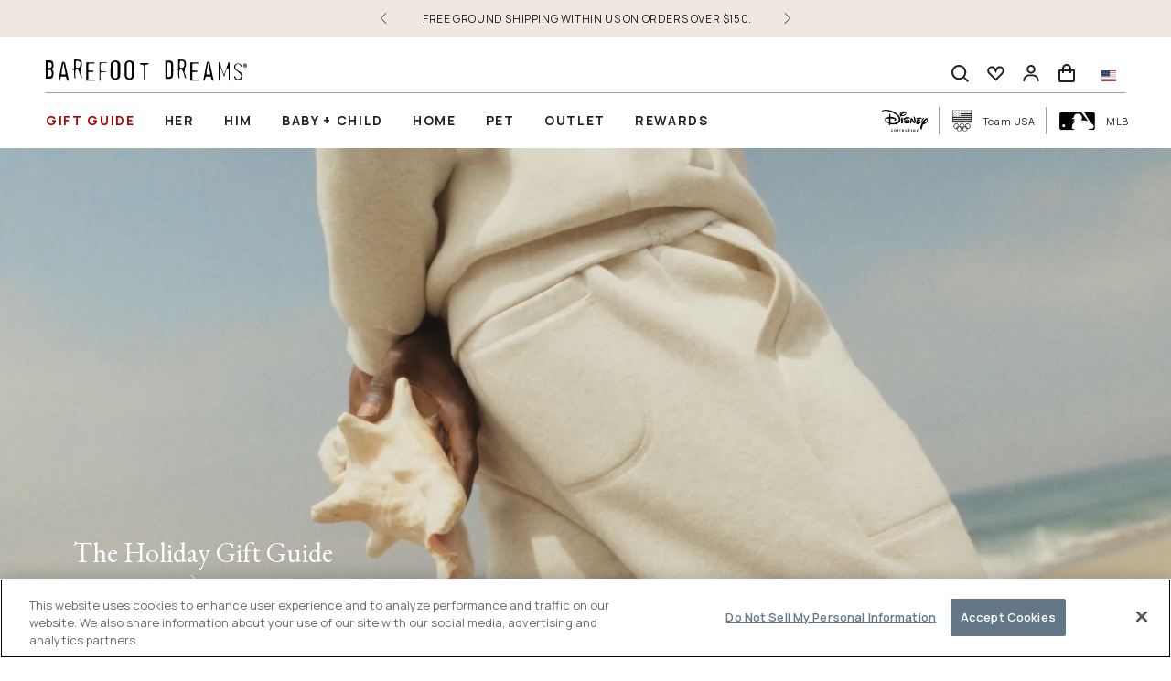

--- FILE ---
content_type: text/html; charset=utf-8
request_url: https://www.barefootdreams.com/collections/all?view=upsell-products
body_size: -48
content:


{
  "upsell_product_collection": [
  
  ]
}


--- FILE ---
content_type: text/css
request_url: https://www.barefootdreams.com/cdn/shop/t/76/assets/common.min.css?v=109233999805886471121761938399
body_size: 43252
content:
.swiper-virtual .swiper-slide{-webkit-backface-visibility:hidden;-webkit-transform:translateZ(0);transform:translateZ(0)}.swiper-virtual.swiper-css-mode .swiper-wrapper:after{content:"";left:0;pointer-events:none;position:absolute;top:0}.swiper-virtual.swiper-css-mode.swiper-horizontal .swiper-wrapper:after{height:1px;width:var(--swiper-virtual-size)}.swiper-virtual.swiper-css-mode.swiper-vertical .swiper-wrapper:after{height:var(--swiper-virtual-size);width:1px}:root{--swiper-navigation-size:44px}.swiper-button-next,.swiper-button-prev{-webkit-box-align:center;-ms-flex-align:center;-webkit-box-pack:center;-ms-flex-pack:center;align-items:center;color:var(--swiper-navigation-color,var(--swiper-theme-color));cursor:pointer;display:-webkit-box;display:-ms-flexbox;display:flex;height:var(--swiper-navigation-size);justify-content:center;margin-top:calc(0px - var(--swiper-navigation-size)/2);position:absolute;top:var(--swiper-navigation-top-offset,50%);width:calc(var(--swiper-navigation-size)/44*27);z-index:10}.swiper-button-next.swiper-button-disabled,.swiper-button-prev.swiper-button-disabled{cursor:auto;opacity:.35;pointer-events:none}.swiper-button-next.swiper-button-hidden,.swiper-button-prev.swiper-button-hidden{cursor:auto;opacity:0;pointer-events:none}.swiper-navigation-disabled .swiper-button-next,.swiper-navigation-disabled .swiper-button-prev{display:none!important}.swiper-button-next svg,.swiper-button-prev svg{height:100%;-o-object-fit:contain;object-fit:contain;-webkit-transform-origin:center;transform-origin:center;width:100%}.swiper-rtl .swiper-button-next svg,.swiper-rtl .swiper-button-prev svg{-webkit-transform:rotate(180deg);transform:rotate(180deg)}.swiper-button-prev,.swiper-rtl .swiper-button-next{left:var(--swiper-navigation-sides-offset,10px);right:auto}.swiper-button-lock{display:none}.swiper-button-next:after,.swiper-button-prev:after{font-family:swiper-icons;font-size:var(--swiper-navigation-size);font-variant:normal;letter-spacing:0;line-height:1;text-transform:none!important}.swiper-button-prev:after,.swiper-rtl .swiper-button-next:after{content:"prev"}.swiper-button-next,.swiper-rtl .swiper-button-prev{left:auto;right:var(--swiper-navigation-sides-offset,10px)}.swiper-button-next:after,.swiper-rtl .swiper-button-prev:after{content:"next"}.swiper-pagination{position:absolute;text-align:center;-webkit-transform:translateZ(0);transform:translateZ(0);-webkit-transition:opacity .3s;transition:opacity .3s;z-index:10}.swiper-pagination.swiper-pagination-hidden{opacity:0}.swiper-pagination-disabled>.swiper-pagination,.swiper-pagination.swiper-pagination-disabled{display:none!important}.swiper-horizontal>.swiper-pagination-bullets,.swiper-pagination-bullets.swiper-pagination-horizontal,.swiper-pagination-custom,.swiper-pagination-fraction{bottom:var(--swiper-pagination-bottom,8px);left:0;top:var(--swiper-pagination-top,auto);width:100%}.swiper-pagination-bullets-dynamic{font-size:0;overflow:hidden}.swiper-pagination-bullets-dynamic .swiper-pagination-bullet{position:relative;-webkit-transform:scale(.33);transform:scale(.33)}.swiper-pagination-bullets-dynamic .swiper-pagination-bullet-active,.swiper-pagination-bullets-dynamic .swiper-pagination-bullet-active-main{-webkit-transform:scale(1);transform:scale(1)}.swiper-pagination-bullets-dynamic .swiper-pagination-bullet-active-prev{-webkit-transform:scale(.66);transform:scale(.66)}.swiper-pagination-bullets-dynamic .swiper-pagination-bullet-active-prev-prev{-webkit-transform:scale(.33);transform:scale(.33)}.swiper-pagination-bullets-dynamic .swiper-pagination-bullet-active-next{-webkit-transform:scale(.66);transform:scale(.66)}.swiper-pagination-bullets-dynamic .swiper-pagination-bullet-active-next-next{-webkit-transform:scale(.33);transform:scale(.33)}.swiper-pagination-bullet{background:var(--swiper-pagination-bullet-inactive-color,#000);border-radius:var(--swiper-pagination-bullet-border-radius,50%);display:inline-block;height:var(--swiper-pagination-bullet-height,var(--swiper-pagination-bullet-size,8px));opacity:var(--swiper-pagination-bullet-inactive-opacity,.2);width:var(--swiper-pagination-bullet-width,var(--swiper-pagination-bullet-size,8px))}button.swiper-pagination-bullet{-webkit-appearance:none;-moz-appearance:none;appearance:none;border:none;-webkit-box-shadow:none;box-shadow:none;margin:0;padding:0}.swiper-pagination-clickable .swiper-pagination-bullet{cursor:pointer}.swiper-pagination-bullet:only-child{display:none!important}.swiper-pagination-bullet-active{background:var(--swiper-pagination-color,var(--swiper-theme-color));opacity:var(--swiper-pagination-bullet-opacity,1)}.swiper-pagination-vertical.swiper-pagination-bullets,.swiper-vertical>.swiper-pagination-bullets{left:var(--swiper-pagination-left,auto);right:var(--swiper-pagination-right,8px);top:50%;-webkit-transform:translate3d(0,-50%,0);transform:translate3d(0,-50%,0)}.swiper-pagination-vertical.swiper-pagination-bullets .swiper-pagination-bullet,.swiper-vertical>.swiper-pagination-bullets .swiper-pagination-bullet{display:block;margin:var(--swiper-pagination-bullet-vertical-gap,6px) 0}.swiper-pagination-vertical.swiper-pagination-bullets.swiper-pagination-bullets-dynamic,.swiper-vertical>.swiper-pagination-bullets.swiper-pagination-bullets-dynamic{top:50%;-webkit-transform:translateY(-50%);transform:translateY(-50%);width:8px}.swiper-pagination-vertical.swiper-pagination-bullets.swiper-pagination-bullets-dynamic .swiper-pagination-bullet,.swiper-vertical>.swiper-pagination-bullets.swiper-pagination-bullets-dynamic .swiper-pagination-bullet{display:inline-block;-webkit-transition:top .2s,-webkit-transform .2s;transition:top .2s,-webkit-transform .2s;transition:transform .2s,top .2s;transition:transform .2s,top .2s,-webkit-transform .2s}.swiper-horizontal>.swiper-pagination-bullets .swiper-pagination-bullet,.swiper-pagination-horizontal.swiper-pagination-bullets .swiper-pagination-bullet{margin:0 var(--swiper-pagination-bullet-horizontal-gap,4px)}.swiper-horizontal>.swiper-pagination-bullets.swiper-pagination-bullets-dynamic,.swiper-pagination-horizontal.swiper-pagination-bullets.swiper-pagination-bullets-dynamic{left:50%;-webkit-transform:translateX(-50%);transform:translateX(-50%);white-space:nowrap}.swiper-horizontal>.swiper-pagination-bullets.swiper-pagination-bullets-dynamic .swiper-pagination-bullet,.swiper-pagination-horizontal.swiper-pagination-bullets.swiper-pagination-bullets-dynamic .swiper-pagination-bullet{-webkit-transition:left .2s,-webkit-transform .2s;transition:left .2s,-webkit-transform .2s;transition:transform .2s,left .2s;transition:transform .2s,left .2s,-webkit-transform .2s}.swiper-horizontal.swiper-rtl>.swiper-pagination-bullets-dynamic .swiper-pagination-bullet{-webkit-transition:right .2s,-webkit-transform .2s;transition:right .2s,-webkit-transform .2s;transition:transform .2s,right .2s;transition:transform .2s,right .2s,-webkit-transform .2s}.swiper-pagination-fraction{color:var(--swiper-pagination-fraction-color,inherit)}.swiper-pagination-progressbar{background:var(--swiper-pagination-progressbar-bg-color,rgba(0,0,0,.25));position:absolute}.swiper-pagination-progressbar .swiper-pagination-progressbar-fill{background:var(--swiper-pagination-color,var(--swiper-theme-color));height:100%;left:0;position:absolute;top:0;-webkit-transform:scale(0);transform:scale(0);-webkit-transform-origin:left top;transform-origin:left top;width:100%}.swiper-rtl .swiper-pagination-progressbar .swiper-pagination-progressbar-fill{-webkit-transform-origin:right top;transform-origin:right top}.swiper-horizontal>.swiper-pagination-progressbar,.swiper-pagination-progressbar.swiper-pagination-horizontal,.swiper-pagination-progressbar.swiper-pagination-vertical.swiper-pagination-progressbar-opposite,.swiper-vertical>.swiper-pagination-progressbar.swiper-pagination-progressbar-opposite{height:var(--swiper-pagination-progressbar-size,4px);left:0;top:0;width:100%}.swiper-horizontal>.swiper-pagination-progressbar.swiper-pagination-progressbar-opposite,.swiper-pagination-progressbar.swiper-pagination-horizontal.swiper-pagination-progressbar-opposite,.swiper-pagination-progressbar.swiper-pagination-vertical,.swiper-vertical>.swiper-pagination-progressbar{height:100%;left:0;top:0;width:var(--swiper-pagination-progressbar-size,4px)}.swiper-pagination-lock{display:none}.swiper-scrollbar{background:var(--swiper-scrollbar-bg-color,rgba(0,0,0,.1));border-radius:var(--swiper-scrollbar-border-radius,10px);position:relative;-ms-touch-action:none;touch-action:none}.swiper-scrollbar-disabled>.swiper-scrollbar,.swiper-scrollbar.swiper-scrollbar-disabled{display:none!important}.swiper-horizontal>.swiper-scrollbar,.swiper-scrollbar.swiper-scrollbar-horizontal{bottom:var(--swiper-scrollbar-bottom,4px);height:var(--swiper-scrollbar-size,4px);left:var(--swiper-scrollbar-sides-offset,1%);position:absolute;top:var(--swiper-scrollbar-top,auto);width:calc(100% - var(--swiper-scrollbar-sides-offset, 1%)*2);z-index:50}.swiper-scrollbar.swiper-scrollbar-vertical,.swiper-vertical>.swiper-scrollbar{height:calc(100% - var(--swiper-scrollbar-sides-offset, 1%)*2);left:var(--swiper-scrollbar-left,auto);position:absolute;right:var(--swiper-scrollbar-right,4px);top:var(--swiper-scrollbar-sides-offset,1%);width:var(--swiper-scrollbar-size,4px);z-index:50}.swiper-scrollbar-drag{background:var(--swiper-scrollbar-drag-bg-color,rgba(0,0,0,.5));border-radius:var(--swiper-scrollbar-border-radius,10px);height:100%;left:0;position:relative;top:0;width:100%}.swiper-scrollbar-cursor-drag{cursor:move}.swiper-scrollbar-lock{display:none}.swiper-zoom-container{-webkit-box-pack:center;-ms-flex-pack:center;-webkit-box-align:center;-ms-flex-align:center;align-items:center;display:-webkit-box;display:-ms-flexbox;display:flex;height:100%;justify-content:center;text-align:center;width:100%}.swiper-zoom-container>canvas,.swiper-zoom-container>img,.swiper-zoom-container>svg{max-height:100%;max-width:100%;-o-object-fit:contain;object-fit:contain}.swiper-slide-zoomed{cursor:move;-ms-touch-action:none;touch-action:none}.swiper .swiper-notification{left:0;opacity:0;pointer-events:none;position:absolute;top:0;z-index:-1000}.swiper-free-mode>.swiper-wrapper{margin:0 auto;-webkit-transition-timing-function:ease-out;transition-timing-function:ease-out}.swiper-grid>.swiper-wrapper{-ms-flex-wrap:wrap;flex-wrap:wrap}.swiper-grid-column>.swiper-wrapper{-webkit-box-orient:vertical;-webkit-box-direction:normal;-ms-flex-direction:column;flex-direction:column;-ms-flex-wrap:wrap;flex-wrap:wrap}.swiper-fade.swiper-free-mode .swiper-slide{-webkit-transition-timing-function:ease-out;transition-timing-function:ease-out}.swiper-fade .swiper-slide{pointer-events:none;-webkit-transition-property:opacity;transition-property:opacity}.swiper-fade .swiper-slide .swiper-slide{pointer-events:none}.swiper-fade .swiper-slide-active,.swiper-fade .swiper-slide-active .swiper-slide-active{pointer-events:auto}.swiper.swiper-cube{overflow:visible}.swiper-cube .swiper-slide{-webkit-backface-visibility:hidden;backface-visibility:hidden;height:100%;pointer-events:none;-webkit-transform-origin:0 0;transform-origin:0 0;visibility:hidden;width:100%;z-index:1}.swiper-cube .swiper-slide .swiper-slide{pointer-events:none}.swiper-cube.swiper-rtl .swiper-slide{-webkit-transform-origin:100% 0;transform-origin:100% 0}.swiper-cube .swiper-slide-active,.swiper-cube .swiper-slide-active .swiper-slide-active{pointer-events:auto}.swiper-cube .swiper-slide-active,.swiper-cube .swiper-slide-next,.swiper-cube .swiper-slide-prev{pointer-events:auto;visibility:visible}.swiper-cube .swiper-cube-shadow{bottom:0;height:100%;left:0;opacity:.6;position:absolute;width:100%;z-index:0}.swiper-cube .swiper-cube-shadow:before{background:#000;bottom:0;content:"";-webkit-filter:blur(50px);filter:blur(50px);left:0;position:absolute;right:0;top:0}.swiper-cube .swiper-slide-next+.swiper-slide{pointer-events:auto;visibility:visible}.swiper-cube .swiper-slide-shadow-cube.swiper-slide-shadow-bottom,.swiper-cube .swiper-slide-shadow-cube.swiper-slide-shadow-left,.swiper-cube .swiper-slide-shadow-cube.swiper-slide-shadow-right,.swiper-cube .swiper-slide-shadow-cube.swiper-slide-shadow-top{-webkit-backface-visibility:hidden;backface-visibility:hidden;z-index:0}.swiper.swiper-flip{overflow:visible}.swiper-flip .swiper-slide{-webkit-backface-visibility:hidden;backface-visibility:hidden;pointer-events:none;z-index:1}.swiper-flip .swiper-slide .swiper-slide{pointer-events:none}.swiper-flip .swiper-slide-active,.swiper-flip .swiper-slide-active .swiper-slide-active{pointer-events:auto}.swiper-flip .swiper-slide-shadow-flip.swiper-slide-shadow-bottom,.swiper-flip .swiper-slide-shadow-flip.swiper-slide-shadow-left,.swiper-flip .swiper-slide-shadow-flip.swiper-slide-shadow-right,.swiper-flip .swiper-slide-shadow-flip.swiper-slide-shadow-top{-webkit-backface-visibility:hidden;backface-visibility:hidden;z-index:0}.swiper-creative .swiper-slide{-webkit-backface-visibility:hidden;backface-visibility:hidden;overflow:hidden;-webkit-transition-property:opacity,height,-webkit-transform;transition-property:opacity,height,-webkit-transform;transition-property:transform,opacity,height;transition-property:transform,opacity,height,-webkit-transform}.swiper.swiper-cards{overflow:visible}.swiper-cards .swiper-slide{-webkit-backface-visibility:hidden;backface-visibility:hidden;overflow:hidden;-webkit-transform-origin:center bottom;transform-origin:center bottom}.noUi-target,.noUi-target *{-webkit-touch-callout:none;-webkit-tap-highlight-color:rgba(0,0,0,0);-webkit-box-sizing:border-box;box-sizing:border-box;-ms-touch-action:none;touch-action:none;-webkit-user-select:none;-ms-user-select:none;-moz-user-select:none;user-select:none}.noUi-target{position:relative}.noUi-base,.noUi-connects{height:100%;position:relative;width:100%;z-index:1}.noUi-connects{overflow:hidden;z-index:0}.noUi-connect,.noUi-origin{height:100%;position:absolute;right:0;top:0;-ms-transform-origin:0 0;-webkit-transform-origin:0 0;transform-origin:0 0;-webkit-transform-style:preserve-3d;-webkit-transform-style:flat;transform-style:flat;width:100%;will-change:transform;z-index:1}.noUi-txt-dir-rtl.noUi-horizontal .noUi-origin{left:0;right:auto}.noUi-vertical .noUi-origin{top:-100%;width:0}.noUi-horizontal .noUi-origin{height:0}.noUi-handle{-webkit-backface-visibility:hidden;backface-visibility:hidden;position:absolute}.noUi-touch-area{height:100%;width:100%}.noUi-state-tap .noUi-connect,.noUi-state-tap .noUi-origin{-webkit-transition:transform .3s;-webkit-transition:-webkit-transform .3s;transition:-webkit-transform .3s;transition:transform .3s;transition:transform .3s,-webkit-transform .3s}.noUi-state-drag *{cursor:inherit!important}.noUi-horizontal{height:18px}.noUi-horizontal .noUi-handle{height:28px;right:-17px;top:-6px;width:34px}.noUi-vertical{width:18px}.noUi-vertical .noUi-handle{bottom:-17px;height:34px;right:-6px;width:28px}.noUi-txt-dir-rtl.noUi-horizontal .noUi-handle{left:-17px;right:auto}.noUi-target{background:#fafafa;border:1px solid #d3d3d3;border-radius:4px;-webkit-box-shadow:inset 0 1px 1px #f0f0f0,0 3px 6px -5px #bbb;box-shadow:inset 0 1px 1px #f0f0f0,0 3px 6px -5px #bbb}.noUi-connects{border-radius:3px}.noUi-connect{background:#3fb8af}.noUi-draggable{cursor:ew-resize}.noUi-vertical .noUi-draggable{cursor:ns-resize}.noUi-handle{background:#fff;border:1px solid #d9d9d9;border-radius:3px;-webkit-box-shadow:inset 0 0 1px #fff,inset 0 1px 7px #ebebeb,0 3px 6px -3px #bbb;box-shadow:inset 0 0 1px #fff,inset 0 1px 7px #ebebeb,0 3px 6px -3px #bbb;cursor:default}.noUi-active{-webkit-box-shadow:inset 0 0 1px #fff,inset 0 1px 7px #ddd,0 3px 6px -3px #bbb;box-shadow:inset 0 0 1px #fff,inset 0 1px 7px #ddd,0 3px 6px -3px #bbb}.noUi-handle:after,.noUi-handle:before{background:#e8e7e6;content:"";display:block;height:14px;left:14px;position:absolute;top:6px;width:1px}.noUi-handle:after{left:17px}.noUi-vertical .noUi-handle:after,.noUi-vertical .noUi-handle:before{height:1px;left:6px;top:14px;width:14px}.noUi-vertical .noUi-handle:after{top:17px}[disabled] .noUi-connect{background:#b8b8b8}[disabled] .noUi-handle,[disabled].noUi-handle,[disabled].noUi-target{cursor:not-allowed}.noUi-pips,.noUi-pips *{-webkit-box-sizing:border-box;box-sizing:border-box}.noUi-pips{color:#999;position:absolute}.noUi-value{position:absolute;text-align:center;white-space:nowrap}.noUi-value-sub{color:#ccc;font-size:10px}.noUi-marker{background:#ccc;position:absolute}.noUi-marker-large,.noUi-marker-sub{background:#aaa}.noUi-pips-horizontal{height:80px;left:0;padding:10px 0;top:100%;width:100%}.noUi-value-horizontal{-webkit-transform:translate(-50%,50%);transform:translate(-50%,50%)}.noUi-rtl .noUi-value-horizontal{-webkit-transform:translate(50%,50%);transform:translate(50%,50%)}.noUi-marker-horizontal.noUi-marker{height:5px;margin-left:-1px;width:2px}.noUi-marker-horizontal.noUi-marker-sub{height:10px}.noUi-marker-horizontal.noUi-marker-large{height:15px}.noUi-pips-vertical{height:100%;left:100%;padding:0 10px;top:0}.noUi-value-vertical{padding-left:25px;-webkit-transform:translateY(-50%);transform:translateY(-50%)}.noUi-rtl .noUi-value-vertical{-webkit-transform:translateY(50%);transform:translateY(50%)}.noUi-marker-vertical.noUi-marker{height:2px;margin-top:-1px;width:5px}.noUi-marker-vertical.noUi-marker-sub{width:10px}.noUi-marker-vertical.noUi-marker-large{width:15px}.noUi-tooltip{background:#fff;border:1px solid #d9d9d9;border-radius:3px;color:#000;display:block;padding:5px;position:absolute;text-align:center;white-space:nowrap}.noUi-horizontal .noUi-tooltip{bottom:120%;left:50%;-webkit-transform:translate(-50%);transform:translate(-50%)}.noUi-vertical .noUi-tooltip{right:120%;top:50%;-webkit-transform:translateY(-50%);transform:translateY(-50%)}.noUi-horizontal .noUi-origin>.noUi-tooltip{bottom:10px;left:auto;-webkit-transform:translate(50%);transform:translate(50%)}.noUi-vertical .noUi-origin>.noUi-tooltip{right:28px;top:auto;-webkit-transform:translateY(-18px);transform:translateY(-18px)}@font-face{font-family:swiper-icons;font-style:normal;font-weight:400;src:url("data:application/font-woff;charset=utf-8;base64, [base64]//wADZ2x5ZgAAAywAAADMAAAD2MHtryVoZWFkAAABbAAAADAAAAA2E2+eoWhoZWEAAAGcAAAAHwAAACQC9gDzaG10eAAAAigAAAAZAAAArgJkABFsb2NhAAAC0AAAAFoAAABaFQAUGG1heHAAAAG8AAAAHwAAACAAcABAbmFtZQAAA/gAAAE5AAACXvFdBwlwb3N0AAAFNAAAAGIAAACE5s74hXjaY2BkYGAAYpf5Hu/j+W2+MnAzMYDAzaX6QjD6/4//Bxj5GA8AuRwMYGkAPywL13jaY2BkYGA88P8Agx4j+/8fQDYfA1AEBWgDAIB2BOoAeNpjYGRgYNBh4GdgYgABEMnIABJzYNADCQAACWgAsQB42mNgYfzCOIGBlYGB0YcxjYGBwR1Kf2WQZGhhYGBiYGVmgAFGBiQQkOaawtDAoMBQxXjg/wEGPcYDDA4wNUA2CCgwsAAAO4EL6gAAeNpj2M0gyAACqxgGNWBkZ2D4/wMA+xkDdgAAAHjaY2BgYGaAYBkGRgYQiAHyGMF8FgYHIM3DwMHABGQrMOgyWDLEM1T9/w8UBfEMgLzE////P/5//f/V/xv+r4eaAAeMbAxwIUYmIMHEgKYAYjUcsDAwsLKxc3BycfPw8jEQA/[base64]/uznmfPFBNODM2K7MTQ45YEAZqGP81AmGGcF3iPqOop0r1SPTaTbVkfUe4HXj97wYE+yNwWYxwWu4v1ugWHgo3S1XdZEVqWM7ET0cfnLGxWfkgR42o2PvWrDMBSFj/IHLaF0zKjRgdiVMwScNRAoWUoH78Y2icB/yIY09An6AH2Bdu/UB+yxopYshQiEvnvu0dURgDt8QeC8PDw7Fpji3fEA4z/PEJ6YOB5hKh4dj3EvXhxPqH/SKUY3rJ7srZ4FZnh1PMAtPhwP6fl2PMJMPDgeQ4rY8YT6Gzao0eAEA409DuggmTnFnOcSCiEiLMgxCiTI6Cq5DZUd3Qmp10vO0LaLTd2cjN4fOumlc7lUYbSQcZFkutRG7g6JKZKy0RmdLY680CDnEJ+UMkpFFe1RN7nxdVpXrC4aTtnaurOnYercZg2YVmLN/d/gczfEimrE/fs/bOuq29Zmn8tloORaXgZgGa78yO9/cnXm2BpaGvq25Dv9S4E9+5SIc9PqupJKhYFSSl47+Qcr1mYNAAAAeNptw0cKwkAAAMDZJA8Q7OUJvkLsPfZ6zFVERPy8qHh2YER+3i/BP83vIBLLySsoKimrqKqpa2hp6+jq6RsYGhmbmJqZSy0sraxtbO3sHRydnEMU4uR6yx7JJXveP7WrDycAAAAAAAH//wACeNpjYGRgYOABYhkgZgJCZgZNBkYGLQZtIJsFLMYAAAw3ALgAeNolizEKgDAQBCchRbC2sFER0YD6qVQiBCv/H9ezGI6Z5XBAw8CBK/m5iQQVauVbXLnOrMZv2oLdKFa8Pjuru2hJzGabmOSLzNMzvutpB3N42mNgZGBg4GKQYzBhYMxJLMlj4GBgAYow/P/PAJJhLM6sSoWKfWCAAwDAjgbRAAB42mNgYGBkAIIbCZo5IPrmUn0hGA0AO8EFTQAA")}:root{--swiper-theme-color:#007aff}:host{display:block;margin-left:auto;margin-right:auto;position:relative;z-index:1}.swiper{display:block;list-style:none;margin-left:auto;margin-right:auto;overflow:hidden;padding:0;position:relative;z-index:1}.swiper-vertical>.swiper-wrapper{-webkit-box-orient:vertical;-webkit-box-direction:normal;-ms-flex-direction:column;flex-direction:column}.swiper-wrapper{-webkit-box-sizing:content-box;box-sizing:content-box;display:-webkit-box;display:-ms-flexbox;display:flex;height:100%;position:relative;-webkit-transition-property:-webkit-transform;transition-property:-webkit-transform;transition-property:transform;transition-property:transform,-webkit-transform;-webkit-transition-timing-function:var(--swiper-wrapper-transition-timing-function,initial);transition-timing-function:var(--swiper-wrapper-transition-timing-function,initial);width:100%;z-index:1}.swiper-android .swiper-slide,.swiper-ios .swiper-slide,.swiper-wrapper{-webkit-transform:translateZ(0);transform:translateZ(0)}.swiper-horizontal{-ms-touch-action:pan-y;touch-action:pan-y}.swiper-vertical{-ms-touch-action:pan-x;touch-action:pan-x}.swiper-slide{-ms-flex-negative:0;display:block;flex-shrink:0;height:100%;position:relative;-webkit-transition-property:-webkit-transform;transition-property:-webkit-transform;transition-property:transform;transition-property:transform,-webkit-transform;width:100%}.swiper-slide-invisible-blank{visibility:hidden}.swiper-autoheight,.swiper-autoheight .swiper-slide{height:auto}.swiper-autoheight .swiper-wrapper{-webkit-box-align:start;-ms-flex-align:start;align-items:flex-start;-webkit-transition-property:height,-webkit-transform;transition-property:height,-webkit-transform;transition-property:transform,height;transition-property:transform,height,-webkit-transform}.swiper-backface-hidden .swiper-slide{-webkit-backface-visibility:hidden;backface-visibility:hidden;-webkit-transform:translateZ(0);transform:translateZ(0)}.swiper-3d.swiper-css-mode .swiper-wrapper{-webkit-perspective:1200px;perspective:1200px}.swiper-3d .swiper-wrapper{-webkit-transform-style:preserve-3d;transform-style:preserve-3d}.swiper-3d{-webkit-perspective:1200px;perspective:1200px}.swiper-3d .swiper-cube-shadow,.swiper-3d .swiper-slide{-webkit-transform-style:preserve-3d;transform-style:preserve-3d}.swiper-css-mode>.swiper-wrapper{-ms-overflow-style:none;overflow:auto;scrollbar-width:none}.swiper-css-mode>.swiper-wrapper::-webkit-scrollbar{display:none}.swiper-css-mode>.swiper-wrapper>.swiper-slide{scroll-snap-align:start start}.swiper-css-mode.swiper-horizontal>.swiper-wrapper{scroll-snap-type:x mandatory}.swiper-css-mode.swiper-vertical>.swiper-wrapper{scroll-snap-type:y mandatory}.swiper-css-mode.swiper-free-mode>.swiper-wrapper{scroll-snap-type:none}.swiper-css-mode.swiper-free-mode>.swiper-wrapper>.swiper-slide{scroll-snap-align:none}.swiper-css-mode.swiper-centered>.swiper-wrapper:before{-ms-flex-negative:0;-webkit-box-ordinal-group:10000;-ms-flex-order:9999;content:"";flex-shrink:0;order:9999}.swiper-css-mode.swiper-centered>.swiper-wrapper>.swiper-slide{scroll-snap-align:center center;scroll-snap-stop:always}.swiper-css-mode.swiper-centered.swiper-horizontal>.swiper-wrapper>.swiper-slide:first-child{-webkit-margin-start:var(--swiper-centered-offset-before);margin-inline-start:var(--swiper-centered-offset-before)}.swiper-css-mode.swiper-centered.swiper-horizontal>.swiper-wrapper:before{height:100%;min-height:1px;width:var(--swiper-centered-offset-after)}.swiper-css-mode.swiper-centered.swiper-vertical>.swiper-wrapper>.swiper-slide:first-child{-webkit-margin-before:var(--swiper-centered-offset-before);margin-block-start:var(--swiper-centered-offset-before)}.swiper-css-mode.swiper-centered.swiper-vertical>.swiper-wrapper:before{height:var(--swiper-centered-offset-after);min-width:1px;width:100%}.swiper-3d .swiper-slide-shadow,.swiper-3d .swiper-slide-shadow-bottom,.swiper-3d .swiper-slide-shadow-left,.swiper-3d .swiper-slide-shadow-right,.swiper-3d .swiper-slide-shadow-top{height:100%;left:0;pointer-events:none;position:absolute;top:0;width:100%;z-index:10}.swiper-3d .swiper-slide-shadow{background:rgba(0,0,0,.15)}.swiper-3d .swiper-slide-shadow-left{background-image:-webkit-gradient(linear,right top,left top,from(rgba(0,0,0,.5)),to(transparent));background-image:linear-gradient(270deg,rgba(0,0,0,.5),transparent)}.swiper-3d .swiper-slide-shadow-right{background-image:-webkit-gradient(linear,left top,right top,from(rgba(0,0,0,.5)),to(transparent));background-image:linear-gradient(90deg,rgba(0,0,0,.5),transparent)}.swiper-3d .swiper-slide-shadow-top{background-image:-webkit-gradient(linear,left bottom,left top,from(rgba(0,0,0,.5)),to(transparent));background-image:linear-gradient(0deg,rgba(0,0,0,.5),transparent)}.swiper-3d .swiper-slide-shadow-bottom{background-image:-webkit-gradient(linear,left top,left bottom,from(rgba(0,0,0,.5)),to(transparent));background-image:linear-gradient(180deg,rgba(0,0,0,.5),transparent)}.swiper-lazy-preloader{border:4px solid var(--swiper-preloader-color,var(--swiper-theme-color));border-radius:50%;border-top:4px solid transparent;-webkit-box-sizing:border-box;box-sizing:border-box;height:42px;left:50%;margin-left:-21px;margin-top:-21px;position:absolute;top:50%;-webkit-transform-origin:50%;transform-origin:50%;width:42px;z-index:10}.swiper-watch-progress .swiper-slide-visible .swiper-lazy-preloader,.swiper:not(.swiper-watch-progress) .swiper-lazy-preloader{-webkit-animation:swiper-preloader-spin 1s linear infinite;animation:swiper-preloader-spin 1s linear infinite}.swiper-lazy-preloader-white{--swiper-preloader-color:#fff}.swiper-lazy-preloader-black{--swiper-preloader-color:#000}@-webkit-keyframes swiper-preloader-spin{0%{-webkit-transform:rotate(0deg);transform:rotate(0deg)}to{-webkit-transform:rotate(1turn);transform:rotate(1turn)}}@keyframes swiper-preloader-spin{0%{-webkit-transform:rotate(0deg);transform:rotate(0deg)}to{-webkit-transform:rotate(1turn);transform:rotate(1turn)}}[data-aos][data-aos][data-aos-duration="50"],body[data-aos-duration="50"] [data-aos]{-webkit-transition-duration:50ms;transition-duration:50ms}[data-aos][data-aos][data-aos-delay="50"],body[data-aos-delay="50"] [data-aos]{-webkit-transition-delay:0s;transition-delay:0s}[data-aos][data-aos][data-aos-delay="50"].aos-animate,body[data-aos-delay="50"] [data-aos].aos-animate{-webkit-transition-delay:50ms;transition-delay:50ms}[data-aos][data-aos][data-aos-duration="100"],body[data-aos-duration="100"] [data-aos]{-webkit-transition-duration:.1s;transition-duration:.1s}[data-aos][data-aos][data-aos-delay="100"],body[data-aos-delay="100"] [data-aos]{-webkit-transition-delay:0s;transition-delay:0s}[data-aos][data-aos][data-aos-delay="100"].aos-animate,body[data-aos-delay="100"] [data-aos].aos-animate{-webkit-transition-delay:.1s;transition-delay:.1s}[data-aos][data-aos][data-aos-duration="150"],body[data-aos-duration="150"] [data-aos]{-webkit-transition-duration:.15s;transition-duration:.15s}[data-aos][data-aos][data-aos-delay="150"],body[data-aos-delay="150"] [data-aos]{-webkit-transition-delay:0s;transition-delay:0s}[data-aos][data-aos][data-aos-delay="150"].aos-animate,body[data-aos-delay="150"] [data-aos].aos-animate{-webkit-transition-delay:.15s;transition-delay:.15s}[data-aos][data-aos][data-aos-duration="200"],body[data-aos-duration="200"] [data-aos]{-webkit-transition-duration:.2s;transition-duration:.2s}[data-aos][data-aos][data-aos-delay="200"],body[data-aos-delay="200"] [data-aos]{-webkit-transition-delay:0s;transition-delay:0s}[data-aos][data-aos][data-aos-delay="200"].aos-animate,body[data-aos-delay="200"] [data-aos].aos-animate{-webkit-transition-delay:.2s;transition-delay:.2s}[data-aos][data-aos][data-aos-duration="250"],body[data-aos-duration="250"] [data-aos]{-webkit-transition-duration:.25s;transition-duration:.25s}[data-aos][data-aos][data-aos-delay="250"],body[data-aos-delay="250"] [data-aos]{-webkit-transition-delay:0s;transition-delay:0s}[data-aos][data-aos][data-aos-delay="250"].aos-animate,body[data-aos-delay="250"] [data-aos].aos-animate{-webkit-transition-delay:.25s;transition-delay:.25s}[data-aos][data-aos][data-aos-duration="300"],body[data-aos-duration="300"] [data-aos]{-webkit-transition-duration:.3s;transition-duration:.3s}[data-aos][data-aos][data-aos-delay="300"],body[data-aos-delay="300"] [data-aos]{-webkit-transition-delay:0s;transition-delay:0s}[data-aos][data-aos][data-aos-delay="300"].aos-animate,body[data-aos-delay="300"] [data-aos].aos-animate{-webkit-transition-delay:.3s;transition-delay:.3s}[data-aos][data-aos][data-aos-duration="350"],body[data-aos-duration="350"] [data-aos]{-webkit-transition-duration:.35s;transition-duration:.35s}[data-aos][data-aos][data-aos-delay="350"],body[data-aos-delay="350"] [data-aos]{-webkit-transition-delay:0s;transition-delay:0s}[data-aos][data-aos][data-aos-delay="350"].aos-animate,body[data-aos-delay="350"] [data-aos].aos-animate{-webkit-transition-delay:.35s;transition-delay:.35s}[data-aos][data-aos][data-aos-duration="400"],body[data-aos-duration="400"] [data-aos]{-webkit-transition-duration:.4s;transition-duration:.4s}[data-aos][data-aos][data-aos-delay="400"],body[data-aos-delay="400"] [data-aos]{-webkit-transition-delay:0s;transition-delay:0s}[data-aos][data-aos][data-aos-delay="400"].aos-animate,body[data-aos-delay="400"] [data-aos].aos-animate{-webkit-transition-delay:.4s;transition-delay:.4s}[data-aos][data-aos][data-aos-duration="450"],body[data-aos-duration="450"] [data-aos]{-webkit-transition-duration:.45s;transition-duration:.45s}[data-aos][data-aos][data-aos-delay="450"],body[data-aos-delay="450"] [data-aos]{-webkit-transition-delay:0s;transition-delay:0s}[data-aos][data-aos][data-aos-delay="450"].aos-animate,body[data-aos-delay="450"] [data-aos].aos-animate{-webkit-transition-delay:.45s;transition-delay:.45s}[data-aos][data-aos][data-aos-duration="500"],body[data-aos-duration="500"] [data-aos]{-webkit-transition-duration:.5s;transition-duration:.5s}[data-aos][data-aos][data-aos-delay="500"],body[data-aos-delay="500"] [data-aos]{-webkit-transition-delay:0s;transition-delay:0s}[data-aos][data-aos][data-aos-delay="500"].aos-animate,body[data-aos-delay="500"] [data-aos].aos-animate{-webkit-transition-delay:.5s;transition-delay:.5s}[data-aos][data-aos][data-aos-duration="550"],body[data-aos-duration="550"] [data-aos]{-webkit-transition-duration:.55s;transition-duration:.55s}[data-aos][data-aos][data-aos-delay="550"],body[data-aos-delay="550"] [data-aos]{-webkit-transition-delay:0s;transition-delay:0s}[data-aos][data-aos][data-aos-delay="550"].aos-animate,body[data-aos-delay="550"] [data-aos].aos-animate{-webkit-transition-delay:.55s;transition-delay:.55s}[data-aos][data-aos][data-aos-duration="600"],body[data-aos-duration="600"] [data-aos]{-webkit-transition-duration:.6s;transition-duration:.6s}[data-aos][data-aos][data-aos-delay="600"],body[data-aos-delay="600"] [data-aos]{-webkit-transition-delay:0s;transition-delay:0s}[data-aos][data-aos][data-aos-delay="600"].aos-animate,body[data-aos-delay="600"] [data-aos].aos-animate{-webkit-transition-delay:.6s;transition-delay:.6s}[data-aos][data-aos][data-aos-duration="650"],body[data-aos-duration="650"] [data-aos]{-webkit-transition-duration:.65s;transition-duration:.65s}[data-aos][data-aos][data-aos-delay="650"],body[data-aos-delay="650"] [data-aos]{-webkit-transition-delay:0s;transition-delay:0s}[data-aos][data-aos][data-aos-delay="650"].aos-animate,body[data-aos-delay="650"] [data-aos].aos-animate{-webkit-transition-delay:.65s;transition-delay:.65s}[data-aos][data-aos][data-aos-duration="700"],body[data-aos-duration="700"] [data-aos]{-webkit-transition-duration:.7s;transition-duration:.7s}[data-aos][data-aos][data-aos-delay="700"],body[data-aos-delay="700"] [data-aos]{-webkit-transition-delay:0s;transition-delay:0s}[data-aos][data-aos][data-aos-delay="700"].aos-animate,body[data-aos-delay="700"] [data-aos].aos-animate{-webkit-transition-delay:.7s;transition-delay:.7s}[data-aos][data-aos][data-aos-duration="750"],body[data-aos-duration="750"] [data-aos]{-webkit-transition-duration:.75s;transition-duration:.75s}[data-aos][data-aos][data-aos-delay="750"],body[data-aos-delay="750"] [data-aos]{-webkit-transition-delay:0s;transition-delay:0s}[data-aos][data-aos][data-aos-delay="750"].aos-animate,body[data-aos-delay="750"] [data-aos].aos-animate{-webkit-transition-delay:.75s;transition-delay:.75s}[data-aos][data-aos][data-aos-duration="800"],body[data-aos-duration="800"] [data-aos]{-webkit-transition-duration:.8s;transition-duration:.8s}[data-aos][data-aos][data-aos-delay="800"],body[data-aos-delay="800"] [data-aos]{-webkit-transition-delay:0s;transition-delay:0s}[data-aos][data-aos][data-aos-delay="800"].aos-animate,body[data-aos-delay="800"] [data-aos].aos-animate{-webkit-transition-delay:.8s;transition-delay:.8s}[data-aos][data-aos][data-aos-duration="850"],body[data-aos-duration="850"] [data-aos]{-webkit-transition-duration:.85s;transition-duration:.85s}[data-aos][data-aos][data-aos-delay="850"],body[data-aos-delay="850"] [data-aos]{-webkit-transition-delay:0s;transition-delay:0s}[data-aos][data-aos][data-aos-delay="850"].aos-animate,body[data-aos-delay="850"] [data-aos].aos-animate{-webkit-transition-delay:.85s;transition-delay:.85s}[data-aos][data-aos][data-aos-duration="900"],body[data-aos-duration="900"] [data-aos]{-webkit-transition-duration:.9s;transition-duration:.9s}[data-aos][data-aos][data-aos-delay="900"],body[data-aos-delay="900"] [data-aos]{-webkit-transition-delay:0s;transition-delay:0s}[data-aos][data-aos][data-aos-delay="900"].aos-animate,body[data-aos-delay="900"] [data-aos].aos-animate{-webkit-transition-delay:.9s;transition-delay:.9s}[data-aos][data-aos][data-aos-duration="950"],body[data-aos-duration="950"] [data-aos]{-webkit-transition-duration:.95s;transition-duration:.95s}[data-aos][data-aos][data-aos-delay="950"],body[data-aos-delay="950"] [data-aos]{-webkit-transition-delay:0s;transition-delay:0s}[data-aos][data-aos][data-aos-delay="950"].aos-animate,body[data-aos-delay="950"] [data-aos].aos-animate{-webkit-transition-delay:.95s;transition-delay:.95s}[data-aos][data-aos][data-aos-duration="1000"],body[data-aos-duration="1000"] [data-aos]{-webkit-transition-duration:1s;transition-duration:1s}[data-aos][data-aos][data-aos-delay="1000"],body[data-aos-delay="1000"] [data-aos]{-webkit-transition-delay:0s;transition-delay:0s}[data-aos][data-aos][data-aos-delay="1000"].aos-animate,body[data-aos-delay="1000"] [data-aos].aos-animate{-webkit-transition-delay:1s;transition-delay:1s}[data-aos][data-aos][data-aos-duration="1050"],body[data-aos-duration="1050"] [data-aos]{-webkit-transition-duration:1.05s;transition-duration:1.05s}[data-aos][data-aos][data-aos-delay="1050"],body[data-aos-delay="1050"] [data-aos]{-webkit-transition-delay:0s;transition-delay:0s}[data-aos][data-aos][data-aos-delay="1050"].aos-animate,body[data-aos-delay="1050"] [data-aos].aos-animate{-webkit-transition-delay:1.05s;transition-delay:1.05s}[data-aos][data-aos][data-aos-duration="1100"],body[data-aos-duration="1100"] [data-aos]{-webkit-transition-duration:1.1s;transition-duration:1.1s}[data-aos][data-aos][data-aos-delay="1100"],body[data-aos-delay="1100"] [data-aos]{-webkit-transition-delay:0s;transition-delay:0s}[data-aos][data-aos][data-aos-delay="1100"].aos-animate,body[data-aos-delay="1100"] [data-aos].aos-animate{-webkit-transition-delay:1.1s;transition-delay:1.1s}[data-aos][data-aos][data-aos-duration="1150"],body[data-aos-duration="1150"] [data-aos]{-webkit-transition-duration:1.15s;transition-duration:1.15s}[data-aos][data-aos][data-aos-delay="1150"],body[data-aos-delay="1150"] [data-aos]{-webkit-transition-delay:0s;transition-delay:0s}[data-aos][data-aos][data-aos-delay="1150"].aos-animate,body[data-aos-delay="1150"] [data-aos].aos-animate{-webkit-transition-delay:1.15s;transition-delay:1.15s}[data-aos][data-aos][data-aos-duration="1200"],body[data-aos-duration="1200"] [data-aos]{-webkit-transition-duration:1.2s;transition-duration:1.2s}[data-aos][data-aos][data-aos-delay="1200"],body[data-aos-delay="1200"] [data-aos]{-webkit-transition-delay:0s;transition-delay:0s}[data-aos][data-aos][data-aos-delay="1200"].aos-animate,body[data-aos-delay="1200"] [data-aos].aos-animate{-webkit-transition-delay:1.2s;transition-delay:1.2s}[data-aos][data-aos][data-aos-duration="1250"],body[data-aos-duration="1250"] [data-aos]{-webkit-transition-duration:1.25s;transition-duration:1.25s}[data-aos][data-aos][data-aos-delay="1250"],body[data-aos-delay="1250"] [data-aos]{-webkit-transition-delay:0s;transition-delay:0s}[data-aos][data-aos][data-aos-delay="1250"].aos-animate,body[data-aos-delay="1250"] [data-aos].aos-animate{-webkit-transition-delay:1.25s;transition-delay:1.25s}[data-aos][data-aos][data-aos-duration="1300"],body[data-aos-duration="1300"] [data-aos]{-webkit-transition-duration:1.3s;transition-duration:1.3s}[data-aos][data-aos][data-aos-delay="1300"],body[data-aos-delay="1300"] [data-aos]{-webkit-transition-delay:0s;transition-delay:0s}[data-aos][data-aos][data-aos-delay="1300"].aos-animate,body[data-aos-delay="1300"] [data-aos].aos-animate{-webkit-transition-delay:1.3s;transition-delay:1.3s}[data-aos][data-aos][data-aos-duration="1350"],body[data-aos-duration="1350"] [data-aos]{-webkit-transition-duration:1.35s;transition-duration:1.35s}[data-aos][data-aos][data-aos-delay="1350"],body[data-aos-delay="1350"] [data-aos]{-webkit-transition-delay:0s;transition-delay:0s}[data-aos][data-aos][data-aos-delay="1350"].aos-animate,body[data-aos-delay="1350"] [data-aos].aos-animate{-webkit-transition-delay:1.35s;transition-delay:1.35s}[data-aos][data-aos][data-aos-duration="1400"],body[data-aos-duration="1400"] [data-aos]{-webkit-transition-duration:1.4s;transition-duration:1.4s}[data-aos][data-aos][data-aos-delay="1400"],body[data-aos-delay="1400"] [data-aos]{-webkit-transition-delay:0s;transition-delay:0s}[data-aos][data-aos][data-aos-delay="1400"].aos-animate,body[data-aos-delay="1400"] [data-aos].aos-animate{-webkit-transition-delay:1.4s;transition-delay:1.4s}[data-aos][data-aos][data-aos-duration="1450"],body[data-aos-duration="1450"] [data-aos]{-webkit-transition-duration:1.45s;transition-duration:1.45s}[data-aos][data-aos][data-aos-delay="1450"],body[data-aos-delay="1450"] [data-aos]{-webkit-transition-delay:0s;transition-delay:0s}[data-aos][data-aos][data-aos-delay="1450"].aos-animate,body[data-aos-delay="1450"] [data-aos].aos-animate{-webkit-transition-delay:1.45s;transition-delay:1.45s}[data-aos][data-aos][data-aos-duration="1500"],body[data-aos-duration="1500"] [data-aos]{-webkit-transition-duration:1.5s;transition-duration:1.5s}[data-aos][data-aos][data-aos-delay="1500"],body[data-aos-delay="1500"] [data-aos]{-webkit-transition-delay:0s;transition-delay:0s}[data-aos][data-aos][data-aos-delay="1500"].aos-animate,body[data-aos-delay="1500"] [data-aos].aos-animate{-webkit-transition-delay:1.5s;transition-delay:1.5s}[data-aos][data-aos][data-aos-duration="1550"],body[data-aos-duration="1550"] [data-aos]{-webkit-transition-duration:1.55s;transition-duration:1.55s}[data-aos][data-aos][data-aos-delay="1550"],body[data-aos-delay="1550"] [data-aos]{-webkit-transition-delay:0s;transition-delay:0s}[data-aos][data-aos][data-aos-delay="1550"].aos-animate,body[data-aos-delay="1550"] [data-aos].aos-animate{-webkit-transition-delay:1.55s;transition-delay:1.55s}[data-aos][data-aos][data-aos-duration="1600"],body[data-aos-duration="1600"] [data-aos]{-webkit-transition-duration:1.6s;transition-duration:1.6s}[data-aos][data-aos][data-aos-delay="1600"],body[data-aos-delay="1600"] [data-aos]{-webkit-transition-delay:0s;transition-delay:0s}[data-aos][data-aos][data-aos-delay="1600"].aos-animate,body[data-aos-delay="1600"] [data-aos].aos-animate{-webkit-transition-delay:1.6s;transition-delay:1.6s}[data-aos][data-aos][data-aos-duration="1650"],body[data-aos-duration="1650"] [data-aos]{-webkit-transition-duration:1.65s;transition-duration:1.65s}[data-aos][data-aos][data-aos-delay="1650"],body[data-aos-delay="1650"] [data-aos]{-webkit-transition-delay:0s;transition-delay:0s}[data-aos][data-aos][data-aos-delay="1650"].aos-animate,body[data-aos-delay="1650"] [data-aos].aos-animate{-webkit-transition-delay:1.65s;transition-delay:1.65s}[data-aos][data-aos][data-aos-duration="1700"],body[data-aos-duration="1700"] [data-aos]{-webkit-transition-duration:1.7s;transition-duration:1.7s}[data-aos][data-aos][data-aos-delay="1700"],body[data-aos-delay="1700"] [data-aos]{-webkit-transition-delay:0s;transition-delay:0s}[data-aos][data-aos][data-aos-delay="1700"].aos-animate,body[data-aos-delay="1700"] [data-aos].aos-animate{-webkit-transition-delay:1.7s;transition-delay:1.7s}[data-aos][data-aos][data-aos-duration="1750"],body[data-aos-duration="1750"] [data-aos]{-webkit-transition-duration:1.75s;transition-duration:1.75s}[data-aos][data-aos][data-aos-delay="1750"],body[data-aos-delay="1750"] [data-aos]{-webkit-transition-delay:0s;transition-delay:0s}[data-aos][data-aos][data-aos-delay="1750"].aos-animate,body[data-aos-delay="1750"] [data-aos].aos-animate{-webkit-transition-delay:1.75s;transition-delay:1.75s}[data-aos][data-aos][data-aos-duration="1800"],body[data-aos-duration="1800"] [data-aos]{-webkit-transition-duration:1.8s;transition-duration:1.8s}[data-aos][data-aos][data-aos-delay="1800"],body[data-aos-delay="1800"] [data-aos]{-webkit-transition-delay:0s;transition-delay:0s}[data-aos][data-aos][data-aos-delay="1800"].aos-animate,body[data-aos-delay="1800"] [data-aos].aos-animate{-webkit-transition-delay:1.8s;transition-delay:1.8s}[data-aos][data-aos][data-aos-duration="1850"],body[data-aos-duration="1850"] [data-aos]{-webkit-transition-duration:1.85s;transition-duration:1.85s}[data-aos][data-aos][data-aos-delay="1850"],body[data-aos-delay="1850"] [data-aos]{-webkit-transition-delay:0s;transition-delay:0s}[data-aos][data-aos][data-aos-delay="1850"].aos-animate,body[data-aos-delay="1850"] [data-aos].aos-animate{-webkit-transition-delay:1.85s;transition-delay:1.85s}[data-aos][data-aos][data-aos-duration="1900"],body[data-aos-duration="1900"] [data-aos]{-webkit-transition-duration:1.9s;transition-duration:1.9s}[data-aos][data-aos][data-aos-delay="1900"],body[data-aos-delay="1900"] [data-aos]{-webkit-transition-delay:0s;transition-delay:0s}[data-aos][data-aos][data-aos-delay="1900"].aos-animate,body[data-aos-delay="1900"] [data-aos].aos-animate{-webkit-transition-delay:1.9s;transition-delay:1.9s}[data-aos][data-aos][data-aos-duration="1950"],body[data-aos-duration="1950"] [data-aos]{-webkit-transition-duration:1.95s;transition-duration:1.95s}[data-aos][data-aos][data-aos-delay="1950"],body[data-aos-delay="1950"] [data-aos]{-webkit-transition-delay:0s;transition-delay:0s}[data-aos][data-aos][data-aos-delay="1950"].aos-animate,body[data-aos-delay="1950"] [data-aos].aos-animate{-webkit-transition-delay:1.95s;transition-delay:1.95s}[data-aos][data-aos][data-aos-duration="2000"],body[data-aos-duration="2000"] [data-aos]{-webkit-transition-duration:2s;transition-duration:2s}[data-aos][data-aos][data-aos-delay="2000"],body[data-aos-delay="2000"] [data-aos]{-webkit-transition-delay:0s;transition-delay:0s}[data-aos][data-aos][data-aos-delay="2000"].aos-animate,body[data-aos-delay="2000"] [data-aos].aos-animate{-webkit-transition-delay:2s;transition-delay:2s}[data-aos][data-aos][data-aos-duration="2050"],body[data-aos-duration="2050"] [data-aos]{-webkit-transition-duration:2.05s;transition-duration:2.05s}[data-aos][data-aos][data-aos-delay="2050"],body[data-aos-delay="2050"] [data-aos]{-webkit-transition-delay:0s;transition-delay:0s}[data-aos][data-aos][data-aos-delay="2050"].aos-animate,body[data-aos-delay="2050"] [data-aos].aos-animate{-webkit-transition-delay:2.05s;transition-delay:2.05s}[data-aos][data-aos][data-aos-duration="2100"],body[data-aos-duration="2100"] [data-aos]{-webkit-transition-duration:2.1s;transition-duration:2.1s}[data-aos][data-aos][data-aos-delay="2100"],body[data-aos-delay="2100"] [data-aos]{-webkit-transition-delay:0s;transition-delay:0s}[data-aos][data-aos][data-aos-delay="2100"].aos-animate,body[data-aos-delay="2100"] [data-aos].aos-animate{-webkit-transition-delay:2.1s;transition-delay:2.1s}[data-aos][data-aos][data-aos-duration="2150"],body[data-aos-duration="2150"] [data-aos]{-webkit-transition-duration:2.15s;transition-duration:2.15s}[data-aos][data-aos][data-aos-delay="2150"],body[data-aos-delay="2150"] [data-aos]{-webkit-transition-delay:0s;transition-delay:0s}[data-aos][data-aos][data-aos-delay="2150"].aos-animate,body[data-aos-delay="2150"] [data-aos].aos-animate{-webkit-transition-delay:2.15s;transition-delay:2.15s}[data-aos][data-aos][data-aos-duration="2200"],body[data-aos-duration="2200"] [data-aos]{-webkit-transition-duration:2.2s;transition-duration:2.2s}[data-aos][data-aos][data-aos-delay="2200"],body[data-aos-delay="2200"] [data-aos]{-webkit-transition-delay:0s;transition-delay:0s}[data-aos][data-aos][data-aos-delay="2200"].aos-animate,body[data-aos-delay="2200"] [data-aos].aos-animate{-webkit-transition-delay:2.2s;transition-delay:2.2s}[data-aos][data-aos][data-aos-duration="2250"],body[data-aos-duration="2250"] [data-aos]{-webkit-transition-duration:2.25s;transition-duration:2.25s}[data-aos][data-aos][data-aos-delay="2250"],body[data-aos-delay="2250"] [data-aos]{-webkit-transition-delay:0s;transition-delay:0s}[data-aos][data-aos][data-aos-delay="2250"].aos-animate,body[data-aos-delay="2250"] [data-aos].aos-animate{-webkit-transition-delay:2.25s;transition-delay:2.25s}[data-aos][data-aos][data-aos-duration="2300"],body[data-aos-duration="2300"] [data-aos]{-webkit-transition-duration:2.3s;transition-duration:2.3s}[data-aos][data-aos][data-aos-delay="2300"],body[data-aos-delay="2300"] [data-aos]{-webkit-transition-delay:0s;transition-delay:0s}[data-aos][data-aos][data-aos-delay="2300"].aos-animate,body[data-aos-delay="2300"] [data-aos].aos-animate{-webkit-transition-delay:2.3s;transition-delay:2.3s}[data-aos][data-aos][data-aos-duration="2350"],body[data-aos-duration="2350"] [data-aos]{-webkit-transition-duration:2.35s;transition-duration:2.35s}[data-aos][data-aos][data-aos-delay="2350"],body[data-aos-delay="2350"] [data-aos]{-webkit-transition-delay:0s;transition-delay:0s}[data-aos][data-aos][data-aos-delay="2350"].aos-animate,body[data-aos-delay="2350"] [data-aos].aos-animate{-webkit-transition-delay:2.35s;transition-delay:2.35s}[data-aos][data-aos][data-aos-duration="2400"],body[data-aos-duration="2400"] [data-aos]{-webkit-transition-duration:2.4s;transition-duration:2.4s}[data-aos][data-aos][data-aos-delay="2400"],body[data-aos-delay="2400"] [data-aos]{-webkit-transition-delay:0s;transition-delay:0s}[data-aos][data-aos][data-aos-delay="2400"].aos-animate,body[data-aos-delay="2400"] [data-aos].aos-animate{-webkit-transition-delay:2.4s;transition-delay:2.4s}[data-aos][data-aos][data-aos-duration="2450"],body[data-aos-duration="2450"] [data-aos]{-webkit-transition-duration:2.45s;transition-duration:2.45s}[data-aos][data-aos][data-aos-delay="2450"],body[data-aos-delay="2450"] [data-aos]{-webkit-transition-delay:0s;transition-delay:0s}[data-aos][data-aos][data-aos-delay="2450"].aos-animate,body[data-aos-delay="2450"] [data-aos].aos-animate{-webkit-transition-delay:2.45s;transition-delay:2.45s}[data-aos][data-aos][data-aos-duration="2500"],body[data-aos-duration="2500"] [data-aos]{-webkit-transition-duration:2.5s;transition-duration:2.5s}[data-aos][data-aos][data-aos-delay="2500"],body[data-aos-delay="2500"] [data-aos]{-webkit-transition-delay:0s;transition-delay:0s}[data-aos][data-aos][data-aos-delay="2500"].aos-animate,body[data-aos-delay="2500"] [data-aos].aos-animate{-webkit-transition-delay:2.5s;transition-delay:2.5s}[data-aos][data-aos][data-aos-duration="2550"],body[data-aos-duration="2550"] [data-aos]{-webkit-transition-duration:2.55s;transition-duration:2.55s}[data-aos][data-aos][data-aos-delay="2550"],body[data-aos-delay="2550"] [data-aos]{-webkit-transition-delay:0s;transition-delay:0s}[data-aos][data-aos][data-aos-delay="2550"].aos-animate,body[data-aos-delay="2550"] [data-aos].aos-animate{-webkit-transition-delay:2.55s;transition-delay:2.55s}[data-aos][data-aos][data-aos-duration="2600"],body[data-aos-duration="2600"] [data-aos]{-webkit-transition-duration:2.6s;transition-duration:2.6s}[data-aos][data-aos][data-aos-delay="2600"],body[data-aos-delay="2600"] [data-aos]{-webkit-transition-delay:0s;transition-delay:0s}[data-aos][data-aos][data-aos-delay="2600"].aos-animate,body[data-aos-delay="2600"] [data-aos].aos-animate{-webkit-transition-delay:2.6s;transition-delay:2.6s}[data-aos][data-aos][data-aos-duration="2650"],body[data-aos-duration="2650"] [data-aos]{-webkit-transition-duration:2.65s;transition-duration:2.65s}[data-aos][data-aos][data-aos-delay="2650"],body[data-aos-delay="2650"] [data-aos]{-webkit-transition-delay:0s;transition-delay:0s}[data-aos][data-aos][data-aos-delay="2650"].aos-animate,body[data-aos-delay="2650"] [data-aos].aos-animate{-webkit-transition-delay:2.65s;transition-delay:2.65s}[data-aos][data-aos][data-aos-duration="2700"],body[data-aos-duration="2700"] [data-aos]{-webkit-transition-duration:2.7s;transition-duration:2.7s}[data-aos][data-aos][data-aos-delay="2700"],body[data-aos-delay="2700"] [data-aos]{-webkit-transition-delay:0s;transition-delay:0s}[data-aos][data-aos][data-aos-delay="2700"].aos-animate,body[data-aos-delay="2700"] [data-aos].aos-animate{-webkit-transition-delay:2.7s;transition-delay:2.7s}[data-aos][data-aos][data-aos-duration="2750"],body[data-aos-duration="2750"] [data-aos]{-webkit-transition-duration:2.75s;transition-duration:2.75s}[data-aos][data-aos][data-aos-delay="2750"],body[data-aos-delay="2750"] [data-aos]{-webkit-transition-delay:0s;transition-delay:0s}[data-aos][data-aos][data-aos-delay="2750"].aos-animate,body[data-aos-delay="2750"] [data-aos].aos-animate{-webkit-transition-delay:2.75s;transition-delay:2.75s}[data-aos][data-aos][data-aos-duration="2800"],body[data-aos-duration="2800"] [data-aos]{-webkit-transition-duration:2.8s;transition-duration:2.8s}[data-aos][data-aos][data-aos-delay="2800"],body[data-aos-delay="2800"] [data-aos]{-webkit-transition-delay:0s;transition-delay:0s}[data-aos][data-aos][data-aos-delay="2800"].aos-animate,body[data-aos-delay="2800"] [data-aos].aos-animate{-webkit-transition-delay:2.8s;transition-delay:2.8s}[data-aos][data-aos][data-aos-duration="2850"],body[data-aos-duration="2850"] [data-aos]{-webkit-transition-duration:2.85s;transition-duration:2.85s}[data-aos][data-aos][data-aos-delay="2850"],body[data-aos-delay="2850"] [data-aos]{-webkit-transition-delay:0s;transition-delay:0s}[data-aos][data-aos][data-aos-delay="2850"].aos-animate,body[data-aos-delay="2850"] [data-aos].aos-animate{-webkit-transition-delay:2.85s;transition-delay:2.85s}[data-aos][data-aos][data-aos-duration="2900"],body[data-aos-duration="2900"] [data-aos]{-webkit-transition-duration:2.9s;transition-duration:2.9s}[data-aos][data-aos][data-aos-delay="2900"],body[data-aos-delay="2900"] [data-aos]{-webkit-transition-delay:0s;transition-delay:0s}[data-aos][data-aos][data-aos-delay="2900"].aos-animate,body[data-aos-delay="2900"] [data-aos].aos-animate{-webkit-transition-delay:2.9s;transition-delay:2.9s}[data-aos][data-aos][data-aos-duration="2950"],body[data-aos-duration="2950"] [data-aos]{-webkit-transition-duration:2.95s;transition-duration:2.95s}[data-aos][data-aos][data-aos-delay="2950"],body[data-aos-delay="2950"] [data-aos]{-webkit-transition-delay:0s;transition-delay:0s}[data-aos][data-aos][data-aos-delay="2950"].aos-animate,body[data-aos-delay="2950"] [data-aos].aos-animate{-webkit-transition-delay:2.95s;transition-delay:2.95s}[data-aos][data-aos][data-aos-duration="3000"],body[data-aos-duration="3000"] [data-aos]{-webkit-transition-duration:3s;transition-duration:3s}[data-aos][data-aos][data-aos-delay="3000"],body[data-aos-delay="3000"] [data-aos]{-webkit-transition-delay:0s;transition-delay:0s}[data-aos][data-aos][data-aos-delay="3000"].aos-animate,body[data-aos-delay="3000"] [data-aos].aos-animate{-webkit-transition-delay:3s;transition-delay:3s}[data-aos]{pointer-events:none}[data-aos].aos-animate{pointer-events:auto}[data-aos][data-aos][data-aos-easing=linear],body[data-aos-easing=linear] [data-aos]{-webkit-transition-timing-function:cubic-bezier(.25,.25,.75,.75);transition-timing-function:cubic-bezier(.25,.25,.75,.75)}[data-aos][data-aos][data-aos-easing=ease],body[data-aos-easing=ease] [data-aos]{-webkit-transition-timing-function:ease;transition-timing-function:ease}[data-aos][data-aos][data-aos-easing=ease-in],body[data-aos-easing=ease-in] [data-aos]{-webkit-transition-timing-function:ease-in;transition-timing-function:ease-in}[data-aos][data-aos][data-aos-easing=ease-out],body[data-aos-easing=ease-out] [data-aos]{-webkit-transition-timing-function:ease-out;transition-timing-function:ease-out}[data-aos][data-aos][data-aos-easing=ease-in-out],body[data-aos-easing=ease-in-out] [data-aos]{-webkit-transition-timing-function:ease-in-out;transition-timing-function:ease-in-out}[data-aos][data-aos][data-aos-easing=ease-in-back],body[data-aos-easing=ease-in-back] [data-aos]{-webkit-transition-timing-function:cubic-bezier(.6,-.28,.735,.045);transition-timing-function:cubic-bezier(.6,-.28,.735,.045)}[data-aos][data-aos][data-aos-easing=ease-out-back],body[data-aos-easing=ease-out-back] [data-aos]{-webkit-transition-timing-function:cubic-bezier(.175,.885,.32,1.275);transition-timing-function:cubic-bezier(.175,.885,.32,1.275)}[data-aos][data-aos][data-aos-easing=ease-in-out-back],body[data-aos-easing=ease-in-out-back] [data-aos]{-webkit-transition-timing-function:cubic-bezier(.68,-.55,.265,1.55);transition-timing-function:cubic-bezier(.68,-.55,.265,1.55)}[data-aos][data-aos][data-aos-easing=ease-in-sine],body[data-aos-easing=ease-in-sine] [data-aos]{-webkit-transition-timing-function:cubic-bezier(.47,0,.745,.715);transition-timing-function:cubic-bezier(.47,0,.745,.715)}[data-aos][data-aos][data-aos-easing=ease-out-sine],body[data-aos-easing=ease-out-sine] [data-aos]{-webkit-transition-timing-function:cubic-bezier(.39,.575,.565,1);transition-timing-function:cubic-bezier(.39,.575,.565,1)}[data-aos][data-aos][data-aos-easing=ease-in-out-sine],body[data-aos-easing=ease-in-out-sine] [data-aos]{-webkit-transition-timing-function:cubic-bezier(.445,.05,.55,.95);transition-timing-function:cubic-bezier(.445,.05,.55,.95)}[data-aos][data-aos][data-aos-easing=ease-in-quad],body[data-aos-easing=ease-in-quad] [data-aos]{-webkit-transition-timing-function:cubic-bezier(.55,.085,.68,.53);transition-timing-function:cubic-bezier(.55,.085,.68,.53)}[data-aos][data-aos][data-aos-easing=ease-out-quad],body[data-aos-easing=ease-out-quad] [data-aos]{-webkit-transition-timing-function:cubic-bezier(.25,.46,.45,.94);transition-timing-function:cubic-bezier(.25,.46,.45,.94)}[data-aos][data-aos][data-aos-easing=ease-in-out-quad],body[data-aos-easing=ease-in-out-quad] [data-aos]{-webkit-transition-timing-function:cubic-bezier(.455,.03,.515,.955);transition-timing-function:cubic-bezier(.455,.03,.515,.955)}[data-aos][data-aos][data-aos-easing=ease-in-cubic],body[data-aos-easing=ease-in-cubic] [data-aos]{-webkit-transition-timing-function:cubic-bezier(.55,.085,.68,.53);transition-timing-function:cubic-bezier(.55,.085,.68,.53)}[data-aos][data-aos][data-aos-easing=ease-out-cubic],body[data-aos-easing=ease-out-cubic] [data-aos]{-webkit-transition-timing-function:cubic-bezier(.25,.46,.45,.94);transition-timing-function:cubic-bezier(.25,.46,.45,.94)}[data-aos][data-aos][data-aos-easing=ease-in-out-cubic],body[data-aos-easing=ease-in-out-cubic] [data-aos]{-webkit-transition-timing-function:cubic-bezier(.455,.03,.515,.955);transition-timing-function:cubic-bezier(.455,.03,.515,.955)}[data-aos][data-aos][data-aos-easing=ease-in-quart],body[data-aos-easing=ease-in-quart] [data-aos]{-webkit-transition-timing-function:cubic-bezier(.55,.085,.68,.53);transition-timing-function:cubic-bezier(.55,.085,.68,.53)}[data-aos][data-aos][data-aos-easing=ease-out-quart],body[data-aos-easing=ease-out-quart] [data-aos]{-webkit-transition-timing-function:cubic-bezier(.25,.46,.45,.94);transition-timing-function:cubic-bezier(.25,.46,.45,.94)}[data-aos][data-aos][data-aos-easing=ease-in-out-quart],body[data-aos-easing=ease-in-out-quart] [data-aos]{-webkit-transition-timing-function:cubic-bezier(.455,.03,.515,.955);transition-timing-function:cubic-bezier(.455,.03,.515,.955)}@media screen{html:not(.no-js) [data-aos^=fade][data-aos^=fade]{opacity:0;transition-property:opacity,-webkit-transform;-webkit-transition-property:opacity,-webkit-transform;transition-property:opacity,transform;transition-property:opacity,transform,-webkit-transform}html:not(.no-js) [data-aos^=fade][data-aos^=fade].aos-animate{opacity:1;-webkit-transform:none;transform:none}html:not(.no-js) [data-aos=fade-up]{-webkit-transform:translate3d(0,100px,0);transform:translate3d(0,100px,0)}html:not(.no-js) [data-aos=fade-down]{-webkit-transform:translate3d(0,-100px,0);transform:translate3d(0,-100px,0)}html:not(.no-js) [data-aos=fade-right]{-webkit-transform:translate3d(-100px,0,0);transform:translate3d(-100px,0,0)}html:not(.no-js) [data-aos=fade-left]{-webkit-transform:translate3d(100px,0,0);transform:translate3d(100px,0,0)}html:not(.no-js) [data-aos=fade-up-right]{-webkit-transform:translate3d(-100px,100px,0);transform:translate3d(-100px,100px,0)}html:not(.no-js) [data-aos=fade-up-left]{-webkit-transform:translate3d(100px,100px,0);transform:translate3d(100px,100px,0)}html:not(.no-js) [data-aos=fade-down-right]{-webkit-transform:translate3d(-100px,-100px,0);transform:translate3d(-100px,-100px,0)}html:not(.no-js) [data-aos=fade-down-left]{-webkit-transform:translate3d(100px,-100px,0);transform:translate3d(100px,-100px,0)}html:not(.no-js) [data-aos^=zoom][data-aos^=zoom]{opacity:0;transition-property:opacity,-webkit-transform;-webkit-transition-property:opacity,-webkit-transform;transition-property:opacity,transform;transition-property:opacity,transform,-webkit-transform}html:not(.no-js) [data-aos^=zoom][data-aos^=zoom].aos-animate{opacity:1;-webkit-transform:translateZ(0) scale(1);transform:translateZ(0) scale(1)}html:not(.no-js) [data-aos=zoom-in]{-webkit-transform:scale(.6);transform:scale(.6)}html:not(.no-js) [data-aos=zoom-in-up]{-webkit-transform:translate3d(0,100px,0) scale(.6);transform:translate3d(0,100px,0) scale(.6)}html:not(.no-js) [data-aos=zoom-in-down]{-webkit-transform:translate3d(0,-100px,0) scale(.6);transform:translate3d(0,-100px,0) scale(.6)}html:not(.no-js) [data-aos=zoom-in-right]{-webkit-transform:translate3d(-100px,0,0) scale(.6);transform:translate3d(-100px,0,0) scale(.6)}html:not(.no-js) [data-aos=zoom-in-left]{-webkit-transform:translate3d(100px,0,0) scale(.6);transform:translate3d(100px,0,0) scale(.6)}html:not(.no-js) [data-aos=zoom-out]{-webkit-transform:scale(1.2);transform:scale(1.2)}html:not(.no-js) [data-aos=zoom-out-up]{-webkit-transform:translate3d(0,100px,0) scale(1.2);transform:translate3d(0,100px,0) scale(1.2)}html:not(.no-js) [data-aos=zoom-out-down]{-webkit-transform:translate3d(0,-100px,0) scale(1.2);transform:translate3d(0,-100px,0) scale(1.2)}html:not(.no-js) [data-aos=zoom-out-right]{-webkit-transform:translate3d(-100px,0,0) scale(1.2);transform:translate3d(-100px,0,0) scale(1.2)}html:not(.no-js) [data-aos=zoom-out-left]{-webkit-transform:translate3d(100px,0,0) scale(1.2);transform:translate3d(100px,0,0) scale(1.2)}html:not(.no-js) [data-aos^=slide][data-aos^=slide]{transition-property:-webkit-transform;-webkit-transition-property:-webkit-transform;transition-property:transform;transition-property:transform,-webkit-transform;visibility:hidden}html:not(.no-js) [data-aos^=slide][data-aos^=slide].aos-animate{-webkit-transform:translateZ(0);transform:translateZ(0);visibility:visible}html:not(.no-js) [data-aos=slide-up]{-webkit-transform:translate3d(0,100%,0);transform:translate3d(0,100%,0)}html:not(.no-js) [data-aos=slide-down]{-webkit-transform:translate3d(0,-100%,0);transform:translate3d(0,-100%,0)}html:not(.no-js) [data-aos=slide-right]{-webkit-transform:translate3d(-100%,0,0);transform:translate3d(-100%,0,0)}html:not(.no-js) [data-aos=slide-left]{-webkit-transform:translate3d(100%,0,0);transform:translate3d(100%,0,0)}html:not(.no-js) [data-aos^=flip][data-aos^=flip]{-webkit-backface-visibility:hidden;backface-visibility:hidden;transition-property:-webkit-transform;-webkit-transition-property:-webkit-transform;transition-property:transform;transition-property:transform,-webkit-transform}html:not(.no-js) [data-aos=flip-left]{-webkit-transform:perspective(2500px) rotateY(-100deg);transform:perspective(2500px) rotateY(-100deg)}html:not(.no-js) [data-aos=flip-left].aos-animate{-webkit-transform:perspective(2500px) rotateY(0);transform:perspective(2500px) rotateY(0)}html:not(.no-js) [data-aos=flip-right]{-webkit-transform:perspective(2500px) rotateY(100deg);transform:perspective(2500px) rotateY(100deg)}html:not(.no-js) [data-aos=flip-right].aos-animate{-webkit-transform:perspective(2500px) rotateY(0);transform:perspective(2500px) rotateY(0)}html:not(.no-js) [data-aos=flip-up]{-webkit-transform:perspective(2500px) rotateX(-100deg);transform:perspective(2500px) rotateX(-100deg)}html:not(.no-js) [data-aos=flip-up].aos-animate{-webkit-transform:perspective(2500px) rotateX(0);transform:perspective(2500px) rotateX(0)}html:not(.no-js) [data-aos=flip-down]{-webkit-transform:perspective(2500px) rotateX(100deg);transform:perspective(2500px) rotateX(100deg)}html:not(.no-js) [data-aos=flip-down].aos-animate{-webkit-transform:perspective(2500px) rotateX(0);transform:perspective(2500px) rotateX(0)}}.br-accordion{-webkit-box-align:start;-ms-flex-align:start;align-items:start}.br-accordion-item{-webkit-backface-visibility:hidden;backface-visibility:hidden;background:var(--br-accordion-background);border-top:var(--br-accordion-border-width,.0625rem) var(--br-accordion-border-style,solid) var(--br-accordion-border-color,var(--br-accordion-accent-color,var(--br-color-contrast)));-webkit-box-shadow:var(--br-accordion-box-shadow,none);box-shadow:var(--br-accordion-box-shadow,none);-webkit-transform:translateZ(0);transform:translateZ(0);will-change:height}.br-accordion-item+.br-accordion-item{z-index:var(--br-z-index-above-base)}.br-accordion-item:last-child{border-bottom:var(--br-accordion-border-width,.0625rem) var(--br-accordion-border-style,solid) var(--br-accordion-border-color,var(--br-accordion-accent-color,var(--br-color-contrast)))}.br-accordion-item--box{border-color:var(--br-accordion-border-color,var(--br-accordion-accent-color,var(--br-color-contrast)));border-radius:var(--br-accordion-border-radius,var(--br-radius));border-style:var(--br-accordion-border-style,solid);border-width:var(--br-accordion-border-width,.0625rem)}.br-accordion-item--scrollable .br-accordion-item__content{overflow:auto}.br-accordion-item__toggle{-webkit-box-pack:justify;-ms-flex-pack:justify;-webkit-box-align:center;-ms-flex-align:center;align-items:center;border-radius:inherit;color:var(--br-accordion-toggle-color,var(--br-accordion-accent-color));display:-webkit-box;display:-ms-flexbox;display:flex;font-family:var(--br-accordion-toggle-font-family);font-size:var(--br-accordion-toggle-font-size);height:var(--br-accordion-toggle-height,2.75rem);justify-content:space-between;padding:var(--br-accordion-toggle-padding,0 var(--br-spacing-sm));text-transform:var(--br-accordion-toggle-text-transform,inherit);-webkit-transition-duration:var(--br-transition-duration-default);transition-duration:var(--br-transition-duration-default);-webkit-transition-property:background,border-color,color;transition-property:background,border-color,color;-webkit-transition-timing-function:var(--br-transition-function-default);transition-timing-function:var(--br-transition-function-default);width:100%}.br-accordion-item__toggle:focus-visible,.br-accordion-item__toggle:hover{color:var(--br-accordion-toggle-color-hover,var(--br-color-gray-700))}.br-accordion-item__toggle:disabled{color:var(--br-accordion-toggle-color-disabled,var(--br-color-inactive-accent))}.br-accordion-item__content{color:var(--br-accordion-content-color);font-family:var(--br-accordion-content-font-family);font-size:var(--br-accordion-content-font-size,var(--br-font-size-sm));max-height:var(--br-accordion-content-max-height,none);padding:var(--br-accordion-content-padding,var(--br-spacing-sm) var(--br-spacing-sm) var(--br-spacing))}.br-accordion-item__content-title{font-size:var(--br-font-size-xs-to-sm);font-weight:var(--br-font-weight-bold);margin-bottom:.5em}.br-add-to-cart{-webkit-box-align:var(--br-add-to-cart-align-items,center);-ms-flex-align:var(--br-add-to-cart-align-items,center);-webkit-box-orient:vertical;-webkit-box-direction:normal;align-items:var(--br-add-to-cart-align-items,center);display:-webkit-box;display:-ms-flexbox;display:flex;-ms-flex-direction:var(--br-add-to-cart-flex-direction);flex-direction:var(--br-add-to-cart-flex-direction);gap:var(--br-add-to-cart-gap,var(--br-spacing))}.br-add-to-cart__select-quantity{-webkit-box-flex:0;-ms-flex:none;flex:none}.br-add-to-cart__cta-container{-webkit-box-flex:1;-ms-flex:1 1;flex:1 1;position:relative}.br-alert{-webkit-box-align:center;-ms-flex-align:center;align-items:center;color:var(--br-alert-color,currentColor);display:-webkit-box;display:-ms-flexbox;display:flex}.br-alert--primary{--br-alert-color:var(--br-alert-primary-color,var(--br-color-primary))}.br-alert--secondary{--br-alert-color:var(--br-alert-secondary-color,var(--br-color-secondary))}.br-alert--tertiary{--br-alert-color:var(--br-alert-tertiary-color,var(--br-color-tertiary))}.br-alert--success{--br-alert-color:var(--br-alert-success-color,var(--br-color-success))}.br-alert--warning{--br-alert-color:var(--br-alert-warning-color,var(--br-color-warning))}.br-alert--danger{--br-alert-color:var(--br-alert-danger-color,var(--br-color-danger))}.br-alert__icon{margin-right:var(--br-alert-spacing,var(--br-spacing-sm))}.br-badge{-webkit-box-align:center;-ms-flex-align:center;-webkit-box-pack:center;-ms-flex-pack:center;align-items:center;background:var(--br-badge-background);border-color:var(--br-badge-border-color);border-radius:var(--br-badge-border-radius,var(--br-radius));border-style:var(--br-badge-border-style,solid);border-width:var(--br-badge-border-width,.0625rem);color:var(--br-badge-color);display:-webkit-inline-box;display:-ms-inline-flexbox;display:inline-flex;justify-content:center;letter-spacing:var(--br-badge-letter-spacing,var(--br-letter-spacing-sm));line-height:var(--br-badge-line-height,var(--br-line-height));text-align:center;text-transform:var(--br-badge-text-transform)}.br-badge--primary{--br-badge-color:var(--br-badge-primary-color,var(--br-color-primary-text));--br-badge-background:var(--br-badge-primary-background,var(--br-color-primary));--br-badge-border-color:var(--br-badge-primary-border-color,var(--br-color-primary-outline))}.br-badge--secondary{--br-badge-color:var(--br-badge-secondary-color,var(--br-color-secondary-text));--br-badge-background:var(--br-badge-secondary-background,var(--br-color-secondary));--br-badge-border-color:var(--br-badge-secondary-border-color,var(--br-color-secondary-outline))}.br-badge--tertiary{--br-badge-color:var(--br-badge-tertiary-color,var(--br-color-tertiary-text));--br-badge-background:var(--br-badge-tertiary-background,var(--br-color-tertiary));--br-badge-border-color:var(--br-badge-tertiary-border-color,var(--br-color-tertiary-outline))}.br-badge--success{--br-badge-color:var(--br-badge-success-color,var(--br-color-success-text));--br-badge-background:var(--br-badge-success-background,var(--br-color-success));--br-badge-border-color:var(--br-badge-success-border-color,var(--br-color-success-outline))}.br-badge--warning{--br-badge-color:var(--br-badge-warning-color,var(--br-color-warning-text));--br-badge-background:var(--br-badge-warning-background,var(--br-color-warning));--br-badge-border-color:var(--br-badge-warning-border-color,var(--br-color-warning-outline))}.br-badge--danger{--br-badge-color:var(--br-badge-danger-color,var(--br-color-danger-text));--br-badge-background:var(--br-badge-danger-background,var(--br-color-danger));--br-badge-border-color:var(--br-badge-danger-border-color,var(--br-color-danger-outline))}.br-badge--text{font-family:var(--br-badge-text-font-family,var(--br-font-family-secondary));font-size:var(--br-badge-text-font-size,var(--br-font-size-xs));height:var(--br-badge-text-height,1.375rem);min-width:var(--br-badge-text-min-width,4.25rem);padding:var(--br-badge-text-padding,.25em .75em)}.br-badge--text.br-badge--DEFAULT{--br-badge-text-min-width:var(--br-badge-text-DEFAULT-min-width,4.25rem);--br-badge-text-height:var(--br-badge-text-DEFAULT-height,1.375rem);--br-badge-text-padding:var(--br-badge-text-DEFAULT-padding,.25em .75em);--br-badge-text-font-size:var(--br-badge-text-DEFAULT-font-size,var(--br-font-size-xs))}.br-badge--text.br-badge--xs{--br-badge-text-min-width:var(--br-badge-text-xs-min-width);--br-badge-text-height:var(--br-badge-text-xs-height,1rem);--br-badge-text-padding:var(--br-badge-text-xs-padding,.1em .25em);--br-badge-text-font-size:var(--br-badge-text-xs-font-size)}.br-badge--text.br-badge--sm{--br-badge-text-min-width:var(--br-badge-text-sm-min-width);--br-badge-text-height:var(--br-badge-text-sm-height,1.25rem);--br-badge-text-padding:var(--br-badge-text-sm-padding,.125em .5em);--br-badge-text-font-size:var(--br-badge-text-sm-font-size)}.br-badge--text.br-badge--lg{--br-badge-text-min-width:var(--br-badge-text-lg-min-width);--br-badge-text-height:var(--br-badge-text-lg-height,1.875rem);--br-badge-text-padding:var(--br-badge-text-lg-padding);--br-badge-text-font-size:var(--br-badge-text-lg-font-size,var(--br-font-size-sm))}.br-badge--notify{border-radius:var(--br-badge-notify-radius,var(--br-radius-full));font-family:var(--br-badge-notify-font-family,var(--br-font-family-primary));font-size:var(--br-badge-notify-font-size,var(--br-font-size-sm));height:var(--br-badge-notify-height,1.25rem);min-width:var(--br-badge-notify-min-width,1.25rem);padding:var(--br-badge-notify-padding,0 .5em)}.br-badge--notify.br-badge--DEFAULT{--br-badge-notify-min-width:var(--br-badge-notify-DEFAULT-min-width,1.25rem);--br-badge-notify-height:var(--br-badge-notify-DEFAULT-height,1.25rem);--br-badge-notify-padding:var(--br-badge-notify-DEFAULT-padding,0 .5em);--br-badge-notify-font-size:var(--br-badge-notify-DEFAULT-font-size,var(--br-font-size-sm))}.br-badge--notify.br-badge--xs{--br-badge-notify-min-width:var(--br-badge-notify-xs-min-width,1em);--br-badge-notify-height:var(--br-badge-notify-xs-height,1em);--br-badge-notify-padding:var(--br-badge-notify-xs-padding);--br-badge-notify-font-size:var(--br-badge-notify-xs-font-size,var(--br-font-size-xs))}.br-badge--notify.br-badge--sm{--br-badge-notify-min-width:var(--br-badge-notify-sm-min-width,1em);--br-badge-notify-height:var(--br-badge-notify-sm-height,1em);--br-badge-notify-padding:var(--br-badge-notify-sm-padding);--br-badge-notify-font-size:var(--br-badge-notify-sm-font-size)}.br-badge--notify.br-badge--lg{--br-badge-notify-min-width:var(--br-badge-notify-lg-min-width,1.875rem);--br-badge-notify-height:var(--br-badge-notify-lg-height,1.875rem);--br-badge-notify-padding:var(--br-badge-notify-lg-padding);--br-badge-notify-font-size:var(--br-badge-notify-lg-font-size,var(--br-font-size))}.br-bar{-webkit-box-pack:var(--br-bar-justify-content,space-between);-ms-flex-pack:var(--br-bar-justify-content,space-between);-webkit-box-align:var(--br-bar-align-items,center);-ms-flex-align:var(--br-bar-align-items,center);-webkit-box-flex:0;align-items:var(--br-bar-align-items,center);background:var(--br-bar-background);border:var(--br-bar-border);border-bottom:var(--br-bar-border-bottom,var(--br-bar-border));border-left:var(--br-bar-border-left,var(--br-bar-border));border-radius:var(--br-bar-border-radius);border-right:var(--br-bar-border-right,var(--br-bar-border));border-top:var(--br-bar-border-top,var(--br-bar-border));color:var(--br-bar-color,currentColor);display:-webkit-box;display:-ms-flexbox;display:flex;-ms-flex:0 0 var(--br-bar-height,3.125rem);flex:0 0 var(--br-bar-height,3.125rem);height:var(--br-bar-height,3.125rem);justify-content:var(--br-bar-justify-content,space-between);padding:var(--br-bar-spacing,0 var(--br-spacing));position:var(--br-bar-position,relative)}.br-bar--sticky{left:0;position:var(--br-bar-position,fixed);top:0;width:100%;z-index:var(--br-bar-z-index,var(--br-z-index-base))}.br-bar__back{z-index:var(--br-bar-button-back-z-index,var(--br-z-index-base))}.br-bar__close{margin:var(--br-bar-button-close-margin,0 0 0 auto);z-index:var(--br-bar-button-close-z-index,var(--br-z-index-base))}.br-bar__title{font-family:var(--br-bar-title-font-family);font-size:var(--br-bar-title-font-size,var(--br-font-size-md));font-weight:var(--br-bar-title-font-weight);left:0;padding-left:var(--br-bar-title-padding,inherit);padding-right:var(--br-bar-title-padding,inherit);position:absolute;right:0;text-align:var(--br-bar-title-text-align,center);text-transform:var(--br-bar-title-text-transform)}.br-breadcrumbs--wrap .br-breadcrumbs__list{-ms-flex-wrap:wrap;flex-wrap:wrap}.br-breadcrumbs--no-wrap .br-breadcrumbs__list{white-space:nowrap}.br-breadcrumbs--no-wrap .br-breadcrumbs__list-item--current{overflow:hidden;text-overflow:ellipsis}.br-breadcrumbs__list{display:-webkit-box;display:-ms-flexbox;display:flex;list-style:none;margin:0;padding:0}.br-breadcrumbs__list-item{-webkit-box-align:center;-ms-flex-align:center;align-items:center;color:var(--br-breadcrumb-color,var(--br-color-gray-800));display:-webkit-inline-box;display:-ms-inline-flexbox;display:inline-flex;font-family:var(--br-breadcrumb-font-family,var(--br-font-family-secondary));font-size:var(--br-breadcrumb-font-size,var(--br-font-size-xs));text-transform:var(--br-breadcrumb-text-transform)}.br-breadcrumbs__list-item--current{color:var(--br-breadcrumb-active-color,var(--br-color-text))}.br-breadcrumbs__breadcrumb{--br-link-color:currentColor}.br-breadcrumbs__breadcrumb:active,.br-breadcrumbs__breadcrumb:focus-visible,.br-breadcrumbs__breadcrumb:hover{color:var(--br-breadcrumb-hover-color,var(--br-color-text));-webkit-text-decoration:var(--br-breadcrumb-hover-text-decoration,underline);text-decoration:var(--br-breadcrumb-hover-text-decoration,underline)}.br-breadcrumbs__divider{margin-left:var(--br-breadcrumb-divider-spacing,.25rem);margin-right:var(--br-breadcrumb-divider-spacing,.25rem)}.br-bullets{-webkit-box-align:var(--br-bullets-align-items,center);-ms-flex-align:var(--br-bullets-align-items,center);-webkit-box-pack:var(--br-bullets-justify-content);-ms-flex-pack:var(--br-bullets-justify-content);align-items:var(--br-bullets-align-items,center);display:-webkit-box;display:-ms-flexbox;display:flex;justify-content:var(--br-bullets-justify-content);list-style-type:none;margin:var(--br-bullets-margin,0);padding:var(--br-bullets-padding,0)}.br-bullet{--private--bullet-width:var(--br-bullet-width,var(--br-bullet-size,.8125rem));--private--bullet-height:var(--br-bullet-height,var(--br-bullet-size,.8125rem));--private--bullet-margin:var(--br-bullet-margin,.375rem);--private--bullet-background:var(--br-bullet-background,var(--br-color-gray-600));--private--bullet-border:var(--br-bullet-border);--private--bullet-box-shadow:var(--br-bullet-box-shadow);background:var(--private--bullet-background);border:var(--private--bullet-border);border-radius:var(--br-bullet-radius,var(--br-radius-full));-webkit-box-shadow:var(--private--bullet-box-shadow);box-shadow:var(--private--bullet-box-shadow);height:var(--private--bullet-height);margin:var(--br-bullet-margin,.375rem);-webkit-transition-duration:var(--br-bullet-transition-duration,var(--br-transition-duration-default));transition-duration:var(--br-bullet-transition-duration,var(--br-transition-duration-default));-webkit-transition-property:var(--br-bullet-transition-property,transform,background,width,height,border,margin,box-shadow);transition-property:var(--br-bullet-transition-property,transform,background,width,height,border,margin,box-shadow);-webkit-transition-timing-function:var(--br-bullet-transition-function,var(--br-transition-function-default));transition-timing-function:var(--br-bullet-transition-function,var(--br-transition-function-default));width:var(--private--bullet-width)}.br-bullet:hover{background:var(--br-bullet-hover-background,var(--private--bullet-background));-webkit-transform:var(--br-bullet-hover-transform,scale3d(1.25,1.25,1));transform:var(--br-bullet-hover-transform,scale3d(1.25,1.25,1))}.br-bullet--active{--private--bullet-background:var(--br-bullet-active-background,var(--br-color-interact-primary-pressed));background:var(--private--bullet-background);border:var(--br-bullet-active-border,var(--private--bullet-border));-webkit-box-shadow:var(--br-bullet-active-box-shadow,var(--private--bullet-box-shadow));box-shadow:var(--br-bullet-active-box-shadow,var(--private--bullet-box-shadow));height:var(--br-bullet-active-height,var(--br-bullet-active-size,var(--private--bullet-height)));margin:var(--br-bullet-active-margin,var(--private--bullet-margin));width:var(--br-bullet-active-width,var(--br-bullet-active-size,var(--private--bullet-width)))}.br-bullet--active:hover{background:var(--br-bullet-active-hover-background,var(--private--bullet-background))}.br-button{-webkit-box-align:center;-ms-flex-align:center;-webkit-box-pack:center;-ms-flex-pack:center;--private--button-box-shadow:var(--br-button-box-shadow,var(--br-button-box-shadow-length,0 0) var(--br-button-box-shadow-color,var(--br-button-accent-color,var(--br-color-interact-primary-accent)))
    );align-items:center;-webkit-appearance:none;background:var(--br-button-background,var(--br-color-interact-primary));border-color:var(--br-button-border-color,var(--br-color-interact-primary-outline));border-radius:var(--br-button-border-radius,var(--br-radius-button));border-style:var(--br-button-border-style,solid);border-width:var(--br-button-border-width,.0625rem);color:var(--br-button-color,var(--br-color-interact-primary-text));cursor:pointer;display:var(--br-button-display,flex);font-family:var(--br-button-font-family,var(--br-font-family-secondary));font-size:var(--br-button-font-size,var(--br-font-size));font-weight:var(--br-button-font-weight,var(--br-font-weight-medium));justify-content:center;letter-spacing:var(--br-button-letter-spacing,var(--br-letter-spacing-sm));line-height:var(--br-button-line-height);min-height:var(--br-button-height,var(--br-button-size,var(--br-size-3lg)));padding:var(--br-button-padding,.9375rem 1.5rem);position:relative;-webkit-text-decoration:var(--br-button-text-decoration);text-decoration:var(--br-button-text-decoration);text-transform:var(--br-button-text-transform);-webkit-transition-duration:var(--br-button-transition-duration,var(--br-transition-duration-default));transition-duration:var(--br-button-transition-duration,var(--br-transition-duration-default));-webkit-transition-property:var(--br-button-transition-property,color,background,border-color,box-shadow,opacity);transition-property:var(--br-button-transition-property,color,background,border-color,box-shadow,opacity);-webkit-transition-timing-function:var(--br-button-transition-function,var(--br-transition-function-default));transition-timing-function:var(--br-button-transition-function,var(--br-transition-function-default));white-space:var(--br-button-wrap,nowrap);width:var(--br-button-width,var(--br-button-size))}.br-button:not(:focus-visible){-webkit-box-shadow:var(--private--button-box-shadow);box-shadow:var(--private--button-box-shadow)}.br-button:focus-visible{--br-component-box-shadow:var(--private--button-box-shadow)}.br-button:hover{--private--button-box-shadow:var(--br-button-hover-box-shadow,var(--br-button-box-shadow,var(--br-button-hover-box-shadow-length,var(--br-button-box-shadow-length)) var(--br-button-hover-box-shadow-color,var(--br-button-hover-accent-color,var(--br-color-interact-primary-hover-accent)))
        )
      );background:var(--br-button-hover-background,var(--br-color-interact-primary-hover));border-color:var(--br-button-hover-border-color,var(--br-color-interact-primary-hover-outline));color:var(--br-button-hover-color,var(--br-color-interact-primary-hover-text))}.br-button:active{--private--button-box-shadow:var(--br-button-pressed-box-shadow,var(--br-button-box-shadow,var(--br-button-pressed-box-shadow-length,var(--br-button-box-shadow-length)) var(--br-button-pressed-box-shadow-color,var(--br-button-pressed-accent-color,var(--br-color-interact-primary-pressed-accent)))
        )
      );background:var(--br-button-pressed-background,var(--br-color-interact-primary-pressed));border-color:var(--br-button-pressed-border-color,var(--br-color-interact-primary-pressed-outline));color:var(--br-button-pressed-color,var(--br-color-interact-primary-pressed-text))}.br-button--primary{--br-button-color:var(--br-button-primary-color,var(--br-color-interact-primary-text));--br-button-background:var(--br-button-primary-background,var(--br-color-interact-primary));--br-button-border-color:var(--br-button-primary-border-color,var(--br-color-interact-primary-outline));--br-button-accent-color:var(--br-button-primary-accent-color,var(--br-color-interact-primary-accent));--br-button-hover-color:var(--br-button-primary-hover-color,var(--br-color-interact-primary-hover-text));--br-button-hover-background:var(--br-button-primary-hover-background,var(--br-color-interact-primary-hover));--br-button-hover-border-color:var(--br-button-primary-hover-border-color,var(--br-color-interact-primary-hover-outline));--br-button-hover-accent-color:var(--br-button-primary-hover-accent-color,var(--br-color-interact-primary-hover-accent));--br-button-pressed-color:var(--br-button-primary-pressed-color,var(--br-color-interact-primary-pressed-text,var(--br-color-interact-primary-hover-text)));--br-button-pressed-background:var(--br-button-primary-pressed-background,var(--br-color-interact-primary-pressed,var(--br-color-interact-primary-hover)));--br-button-pressed-border-color:var(--br-button-primary-pressed-border-color,var(--br-color-interact-primary-pressed-outline,var(--br-color-interact-primary-hover-outline)));--br-button-pressed-accent-color:var(--br-button-primary-pressed-accent-color,var(--br-color-interact-primary-pressed-accent,var(--br-color-interact-primary-hover-accent)))}.br-button--secondary{--br-button-color:var(--br-button-secondary-color,var(--br-color-interact-secondary-text));--br-button-background:var(--br-button-secondary-background,var(--br-color-interact-secondary));--br-button-border-color:var(--br-button-secondary-border-color,var(--br-color-interact-secondary-outline));--br-button-accent-color:var(--br-button-secondary-accent-color,var(--br-color-interact-secondary-accent));--br-button-hover-color:var(--br-button-secondary-hover-color,var(--br-color-interact-secondary-hover-text));--br-button-hover-background:var(--br-button-secondary-hover-background,var(--br-color-interact-secondary-hover));--br-button-hover-border-color:var(--br-button-secondary-hover-border-color,var(--br-color-interact-secondary-hover-outline));--br-button-hover-accent-color:var(--br-button-secondary-hover-accent-color,var(--br-color-interact-secondary-hover-accent));--br-button-pressed-color:var(--br-button-secondary-pressed-color,var(--br-color-interact-secondary-pressed-text,var(--br-color-interact-secondary-hover-text)));--br-button-pressed-background:var(--br-button-secondary-pressed-background,var(--br-color-interact-secondary-pressed,var(--br-color-interact-secondary-hover)));--br-button-pressed-border-color:var(--br-button-secondary-pressed-border-color,var(--br-color-interact-secondary-pressed-outline,var(--br-color-interact-secondary-hover-outline)));--br-button-pressed-accent-color:var(--br-button-secondary-pressed-accent-color,var(--br-color-interact-secondary-pressed-accent,var(--br-color-interact-secondary-hover-accent)))}.br-button--tertiary{--br-button-color:var(--br-button-tertiary-color,var(--br-color-interact-tertiary-text));--br-button-background:var(--br-button-tertiary-background,var(--br-color-interact-tertiary));--br-button-border-color:var(--br-button-tertiary-border-color,var(--br-color-interact-tertiary-outline));--br-button-accent-color:var(--br-button-tertiary-accent-color,var(--br-color-interact-tertiary-accent));--br-button-hover-color:var(--br-button-tertiary-hover-color,var(--br-color-interact-tertiary-hover-text));--br-button-hover-background:var(--br-button-tertiary-hover-background,var(--br-color-interact-tertiary-hover));--br-button-hover-border-color:var(--br-button-tertiary-hover-border-color,var(--br-color-interact-tertiary-hover-outline));--br-button-hover-accent-color:var(--br-button-tertiary-hover-accent-color,var(--br-color-interact-tertiary-hover-accent));--br-button-pressed-color:var(--br-button-tertiary-pressed-color,var(--br-color-interact-tertiary-pressed-text,var(--br-color-interact-tertiary-hover-text)));--br-button-pressed-background:var(--br-button-tertiary-pressed-background,var(--br-color-interact-tertiary-pressed,var(--br-color-interact-tertiary-hover)));--br-button-pressed-border-color:var(--br-button-tertiary-pressed-border-color,var(--br-color-interact-tertiary-pressed-outline,var(--br-color-interact-tertiary-hover-outline)));--br-button-pressed-accent-color:var(--br-button-tertiary-pressed-accent-color,var(--br-color-interact-tertiary-pressed-accent,var(--br-color-interact-tertiary-hover-accent)))}.br-button--ghost{--br-button-color:var(--br-button-ghost-color,var(--br-color-interact-ghost-text));--br-button-background:var(--br-button-ghost-background,var(--br-color-interact-ghost));--br-button-border-color:var(--br-button-ghost-border-color,var(--br-color-interact-ghost-outline));--br-button-accent-color:var(--br-button-ghost-accent-color,var(--br-color-interact-ghost-accent));--br-button-hover-color:var(--br-button-ghost-hover-color,var(--br-color-interact-ghost-hover-text));--br-button-hover-background:var(--br-button-ghost-hover-background,var(--br-color-interact-ghost-hover));--br-button-hover-border-color:var(--br-button-ghost-hover-border-color,var(--br-color-interact-ghost-hover-outline));--br-button-hover-accent-color:var(--br-button-ghost-hover-accent-color,var(--br-color-interact-ghost-hover-accent));--br-button-pressed-color:var(--br-button-ghost-pressed-color,var(--br-color-interact-ghost-pressed-text,var(--br-color-interact-ghost-hover-text)));--br-button-pressed-background:var(--br-button-ghost-pressed-background,var(--br-color-interact-ghost-pressed,var(--br-color-interact-ghost-hover)));--br-button-pressed-border-color:var(--br-button-ghost-pressed-border-color,var(--br-color-interact-ghost-pressed-outline,var(--br-color-interact-ghost-hover-outline)));--br-button-pressed-accent-color:var(--br-button-ghost-pressed-accent-color,var(--br-color-interact-ghost-pressed-accent,var(--br-color-interact-ghost-hover-accent)))}.br-button--success{--br-button-color:var(--br-button-success-color,var(--br-color-interact-success-text));--br-button-background:var(--br-button-success-background,var(--br-color-interact-success));--br-button-border-color:var(--br-button-success-border-color,var(--br-color-interact-success-outline));--br-button-accent-color:var(--br-button-success-accent-color,var(--br-color-interact-success-accent));--br-button-hover-color:var(--br-button-success-hover-color,var(--br-color-interact-success-hover-text));--br-button-hover-background:var(--br-button-success-hover-background,var(--br-color-interact-success-hover));--br-button-hover-border-color:var(--br-button-success-hover-border-color,var(--br-color-interact-success-hover-outline));--br-button-hover-accent-color:var(--br-button-success-hover-accent-color,var(--br-color-interact-success-hover-accent));--br-button-pressed-color:var(--br-button-success-pressed-color,var(--br-color-interact-success-pressed-text,var(--br-color-interact-success-hover-text)));--br-button-pressed-background:var(--br-button-success-pressed-background,var(--br-color-interact-success-pressed,var(--br-color-interact-success-hover)));--br-button-pressed-border-color:var(--br-button-success-pressed-border-color,var(--br-color-interact-success-pressed-outline,var(--br-color-interact-success-hover-outline)));--br-button-pressed-accent-color:var(--br-button-success-pressed-accent-color,var(--br-color-interact-success-pressed-accent,var(--br-color-interact-success-hover-accent)))}.br-button--warning{--br-button-color:var(--br-button-warning-color,var(--br-color-interact-warning-text));--br-button-background:var(--br-button-warning-background,var(--br-color-interact-warning));--br-button-border-color:var(--br-button-warning-border-color,var(--br-color-interact-warning-outline));--br-button-accent-color:var(--br-button-warning-accent-color,var(--br-color-interact-warning-accent));--br-button-hover-color:var(--br-button-warning-hover-color,var(--br-color-interact-warning-hover-text));--br-button-hover-background:var(--br-button-warning-hover-background,var(--br-color-interact-warning-hover));--br-button-hover-border-color:var(--br-button-warning-hover-border-color,var(--br-color-interact-warning-hover-outline));--br-button-hover-accent-color:var(--br-button-warning-hover-accent-color,var(--br-color-interact-warning-hover-accent));--br-button-pressed-color:var(--br-button-warning-pressed-color,var(--br-color-interact-warning-pressed-text,var(--br-color-interact-warning-hover-text)));--br-button-pressed-background:var(--br-button-warning-pressed-background,var(--br-color-interact-warning-pressed,var(--br-color-interact-warning-hover)));--br-button-pressed-border-color:var(--br-button-warning-pressed-border-color,var(--br-color-interact-warning-pressed-outline,var(--br-color-interact-warning-hover-outline)));--br-button-pressed-accent-color:var(--br-button-warning-pressed-accent-color,var(--br-color-interact-warning-pressed-accent,var(--br-color-interact-warning-hover-accent)))}.br-button--danger{--br-button-color:var(--br-button-danger-color,var(--br-color-interact-danger-text));--br-button-background:var(--br-button-danger-background,var(--br-color-interact-danger));--br-button-border-color:var(--br-button-danger-border-color,var(--br-color-interact-danger-outline));--br-button-accent-color:var(--br-button-danger-accent-color,var(--br-color-interact-danger-accent));--br-button-hover-color:var(--br-button-danger-hover-color,var(--br-color-interact-danger-hover-text));--br-button-hover-background:var(--br-button-danger-hover-background,var(--br-color-interact-danger-hover));--br-button-hover-border-color:var(--br-button-danger-hover-border-color,var(--br-color-interact-danger-hover-outline));--br-button-hover-accent-color:var(--br-button-danger-hover-accent-color,var(--br-color-interact-danger-hover-accent));--br-button-pressed-color:var(--br-button-danger-pressed-color,var(--br-color-interact-danger-pressed-text,var(--br-color-interact-danger-hover-text)));--br-button-pressed-background:var(--br-button-danger-pressed-background,var(--br-color-interact-danger-pressed,var(--br-color-interact-danger-hover)));--br-button-pressed-border-color:var(--br-button-danger-pressed-border-color,var(--br-color-interact-danger-pressed-outline,var(--br-color-interact-danger-hover-outline)));--br-button-pressed-accent-color:var(--br-button-danger-pressed-accent-color,var(--br-color-interact-danger-pressed-accent,var(--br-color-interact-danger-hover-accent)))}.br-button--DEFAULT{--br-button-height:var(--br-button-DEFAULT-height,var(--br-size-3lg));--br-button-padding:var(--br-button-DEFAULT-padding,.9375rem 1.5rem);--br-button-font-size:var(--br-button-DEFAULT-font-size,var(--br-font-size))}.br-button--xs{--br-button-height:var(--br-button-xs-height,var(--br-size-md));--br-button-padding:var(--br-button-xs-padding,var(--br-spacing-xs) var(--br-spacing-sm));--br-button-font-size:var(--br-button-xs-font-size,var(--br-font-size-xs))}.br-button--2xs{--br-button-height:var(--br-button-2xs-height,2.25rem);--br-button-padding:var(--br-button-2xs-padding,var(--br-spacing-xs) var(--br-spacing-sm));--br-button-font-size:var(--br-button-2xs-font-size,var(--br-font-size-sm))}.br-button--sm{--br-button-height:var(--br-button-sm-height,2.75rem);--br-button-padding:var(--br-button-sm-padding,var(--br-spacing-xs) var(--br-spacing));--br-button-font-size:var(--br-button-sm-font-size,var(--br-font-size-sm))}.br-button--lg{--br-button-height:var(--br-button-lg-height,var(--br-size-xl));--br-button-padding:var(--br-button-lg-padding,1rem 2rem);--br-button-font-size:var(--br-button-lg-font-size,var(--br-font-size-md))}.br-button--loading,.br-button--loading:hover,.br-button[disabled],.br-button[disabled]:hover{cursor:default;pointer-events:none}.br-button[disabled]:not(.br-button--loading){--br-button-color:var(--br-button-disabled-color,var(--br-color-inactive-accent));--br-button-background:var(--br-button-disabled-background,var(--br-color-inactive));--br-button-border-color:var(--br-button-disabled-border-color,var(--br-color-inactive))}.br-button--loading{--br-loader-color:var(--br-button-color,var(--br-color-interact-primary-text));color:transparent}.br-button--full-width{--br-button-width:100%}.br-button--has-icon{--br-icon-margin-top:var(--br-button-icon-margin-y,-.25rem);--br-icon-margin-bottom:var(--br-button-icon-margin-y,-.25rem)}.br-button--has-text.br-button--icon-leading{--br-icon-margin-right:var(--br-button-icon-margin-x,1em)}.br-button--has-text.br-button--icon-trailing{--br-icon-margin-left:var(--br-button-icon-margin-x,1em)}.swiper{max-width:var(--br-carousel-width,calc(100% - var(--br-carousel-navigation-size)))}.swiper-vertical{height:var(--br-carousel-height,300px)}.swiper-slide-duplicate .set-media--loading,.swiper-slide-duplicate>*{opacity:1!important}.br-carousel{padding:var(--br-carousel-padding);position:var(--br-carousel-position,relative);z-index:var(--br-z-index-base)}.br-carousel--show-overflow .swiper{overflow:visible}.br-carousel--navigation-fixed{--br-carousel-position:static}.br-carousel--navigation-outside{--private--fallback-padding:0 5rem;--private--carousel-navigation-outside-padding:var(--br-carousel-navigation-outside-padding,var(--private--fallback-padding))}.br-carousel--navigation-hidden{--private--fallback-padding:0 0.001rem}.br-carousel--navigation-hidden-prev{--private--fallback-padding:0 5rem 0 0}.br-carousel--navigation-hidden-next{--private--fallback-padding:0 0 0 5rem}.br-carousel--auto-align .br-carousel__wrapper,.br-carousel--auto-align .swiper-wrapper{-webkit-box-align:center;-ms-flex-align:center;align-items:center}.br-carousel--auto-width .swiper-slide{width:auto}.br-carousel__header{-webkit-box-align:var(--br-carousel-header-align-items,end);-ms-flex-align:var(--br-carousel-header-align-items,end);-webkit-box-pack:var(--br-carousel-header-space-between,space-between);-ms-flex-pack:var(--br-carousel-header-space-between,space-between);align-items:var(--br-carousel-header-align-items,end);display:-webkit-box;display:-ms-flexbox;display:flex;gap:var(--br-carousel-header-gap,var(--br-spacing));justify-content:var(--br-carousel-header-space-between,space-between);margin:var(--br-carousel-header-margin,0 0 var(--br-spacing-md));padding:var(--br-carousel-header-padding)}.br-carousel--navigation-top-left:not(.br-carousel--has-navigation) .br-carousel__header,.br-carousel--navigation-top-right.br-carousel--has-navigation .br-carousel__header{-webkit-box-orient:horizontal;-webkit-box-direction:reverse;-ms-flex-flow:row-reverse;flex-flow:row-reverse}.br-carousel--navigation-outside .br-carousel__header{padding:var(--br-carousel-navigation-outside-header-padding,var(--br-carousel-header-padding,var(--private--carousel-navigation-outside-padding)))}.br-carousel__main{margin:var(--br-carousel-main-margin);padding:var(--br-carousel-main-padding,0 .001rem);position:relative}.br-carousel--navigation-outside .br-carousel__main{padding:var(--br-carousel-navigation-outside-main-padding,var(--br-carousel-main-padding,var(--private--carousel-navigation-outside-padding)))}.br-carousel__footer{-webkit-box-align:var(--br-carousel-footer-align-items,center);-ms-flex-align:var(--br-carousel-footer-align-items,center);-webkit-box-pack:var(--br-carousel-footer-space-between,space-between);-ms-flex-pack:var(--br-carousel-footer-space-between,space-between);align-items:var(--br-carousel-footer-align-items,center);display:-webkit-box;display:-ms-flexbox;display:flex;gap:var(--br-carousel-footer-gap,var(--br-spacing));justify-content:var(--br-carousel-footer-space-between,space-between);margin:var(--br-carousel-footer-margin,var(--br-spacing-md) 0 0);padding:var(--br-carousel-footer-padding)}.br-carousel--navigation-outside .br-carousel__footer{padding:var(--br-carousel-navigation-outside-footer-padding,var(--br-carousel-footer-padding,var(--private--carousel-navigation-outside-padding)))}.br-carousel--navigation-bottom-right .br-carousel__footer{-webkit-box-orient:horizontal;-webkit-box-direction:reverse;-ms-flex-flow:row-reverse;flex-flow:row-reverse}.br-carousel--pagination-overlay .br-carousel__footer{bottom:0;margin:var(--br-carousel-footer-margin,0 0 var(--br-spacing-md));position:absolute;width:100%}.br-carousel__navigation{-webkit-box-flex:0;-webkit-box-align:var(--br-carousel-navigation-align-items,center);-ms-flex-align:var(--br-carousel-navigation-align-items,center);-webkit-box-pack:var(--br-carousel-navigation-justify-content,space-between);-ms-flex-pack:var(--br-carousel-navigation-justify-content,space-between);align-items:var(--br-carousel-navigation-align-items,center);display:var(--br-carousel-navigation-display,flex);-ms-flex:0 0 var(--br-carousel-navigation-width,auto);flex:0 0 var(--br-carousel-navigation-width,auto);gap:var(--br-carousel-navigation-gap,var(--br-spacing-md));height:var(--br-carousel-navigation-height);justify-content:var(--br-carousel-navigation-justify-content,space-between);margin:var(--br-carousel-navigation-margin);pointer-events:none;position:var(--br-carousel-navigation-position,absolute);width:var(--br-carousel-navigation-width);z-index:var(--br-z-index-above-base)}.br-carousel__navigation>*{pointer-events:all}.br-carousel__navigation--hidden-prev{-webkit-box-pack:var(--br-carousel-navigation-justify-content,end);-ms-flex-pack:var(--br-carousel-navigation-justify-content,end);justify-content:var(--br-carousel-navigation-justify-content,end)}.br-carousel__navigation--vertical{-webkit-box-align:center;-ms-flex-align:center;-webkit-box-orient:vertical;-webkit-box-direction:normal;align-items:center;bottom:var(--br-carousel-navigation-bottom,0);-ms-flex-direction:column;flex-direction:column;height:var(--br-carousel-navigation-height,calc(100% - 2rem));left:var(--br-carousel-navigation-left,0);margin:var(--br-carousel-navigation-margin,auto);right:var(--br-carousel-navigation-right,0);top:var(--br-carousel-navigation-top,0)}.br-carousel__navigation--auto,.br-carousel__navigation--center,.br-carousel__navigation--fixed,.br-carousel__navigation--outside{bottom:var(--br-carousel-navigation-bottom);left:var(--br-carousel-navigation-left,1rem);margin:var(--br-carousel-navigation-margin,auto);right:var(--br-carousel-navigation-right,1rem);top:var(--br-carousel-navigation-top,50%);-webkit-transform:var(--br-carousel-navigation-transform,translate3d(0,-50%,0));transform:var(--br-carousel-navigation-transform,translate3d(0,-50%,0))}.br-carousel__navigation--fixed{--br-carousel-navigation-position:fixed}.br-carousel__navigation--bottom-left,.br-carousel__navigation--bottom-right,.br-carousel__navigation--merged,.br-carousel__navigation--top-left,.br-carousel__navigation--top-right{--br-carousel-navigation-position:relative}.br-carousel__pagination{z-index:var(--br-z-index-above-base)}.br-carousel--pagination-left .br-carousel__navigation--merged,.br-carousel__pagination--left{margin:var(--br-carousel-pagination-margin,0 auto 0 0)}.br-carousel--pagination-center .br-carousel__navigation--merged,.br-carousel--pagination-overlay .br-carousel__navigation--merged,.br-carousel__pagination--center,.br-carousel__pagination--overlay{margin:var(--br-carousel-pagination-margin,0 auto)}.br-carousel--pagination-right .br-carousel__navigation--merged,.br-carousel__pagination--right{margin:var(--br-carousel-pagination-margin,0 0 0 auto)}.br-choice{position:relative}.br-choice.is-invalid,.br-choice.is-invalid .br-choice__input:checked~*{--br-choice-border-color:var(--br-color-danger)}.br-choice--classic{--br-icon-color:var(--br-color-boolean-checkbox-selected-text,var(--br-color-boolean-selected-text))}.br-choice--checkbox-classic{--private--choice-border-radius:var(--br-choice-checkbox-border-radius)}.br-choice--checkbox-classic .br-choice__checkmark-icon{margin:auto;position:absolute}.br-choice--checkbox-classic .br-choice__input:checked~*{--br-choice-background:var(--br-color-boolean-selected)}.br-choice--toggle{--br-choice-width:2rem;--br-choice-knob-position-x:.25rem;--br-choice-knob-color:var(--br-color-boolean-text);--private--choice-border-radius:var(--br-choice-toggle-border-radius)}.br-choice--toggle .br-choice__checkmark:active .br-choice__checkmark-icon{width:1rem}.br-choice--toggle .br-choice__checkmark-icon{background:var(--br-choice-knob-color,currentColor);border-radius:var(--br-choice-knob-border-radius,var(--br-radius-xs));bottom:0;height:var(--br-choice-toggle-knob-size,.75rem);left:var(--br-choice-knob-position-x);margin-bottom:auto;margin-top:auto;position:absolute;top:0;-webkit-transition-duration:var(--br-transition-duration-default);transition-duration:var(--br-transition-duration-default);-webkit-transition-property:width,left,-webkit-transform;transition-property:width,left,-webkit-transform;transition-property:width,left,transform;transition-property:width,left,transform,-webkit-transform;-webkit-transition-timing-function:var(--br-transition-function-default);transition-timing-function:var(--br-transition-function-default);width:var(--br-choice-toggle-knob-size,.75rem)}.br-choice--toggle .br-choice__input:checked~*{--br-choice-background:var(--br-color-boolean-selected);--br-choice-knob-color:var(--br-color-boolean-toggle-selected-text,var(--br-color-boolean-selected-text))}.br-choice--toggle .br-choice__input:checked~* .br-choice__checkmark-icon{left:calc(100% - var(--br-choice-knob-position-x));-webkit-transform:translateX(-100%);transform:translateX(-100%)}.br-choice--radio-classic{--br-choice-border-radius:var(--br-radius-full)}.br-choice--radio-classic .br-choice__checkmark:before{background:var(--br-choice-knob-color,var(--br-color-boolean-selected));border-radius:inherit;bottom:0;content:"";height:var(--br-choice-radio-knob-size,60%);left:0;margin:auto;position:absolute;right:0;top:0;-webkit-transform:scale(0);transform:scale(0);-webkit-transition:-webkit-transform var(--br-transition-duration-default) var(--br-transition-function-default);transition:-webkit-transform var(--br-transition-duration-default) var(--br-transition-function-default);transition:transform var(--br-transition-duration-default) var(--br-transition-function-default);transition:transform var(--br-transition-duration-default) var(--br-transition-function-default),-webkit-transform var(--br-transition-duration-default) var(--br-transition-function-default);width:var(--br-choice-radio-knob-size,60%)}.br-choice--radio-classic .br-choice__input:checked~.br-choice__label-container .br-choice__checkmark:before{-webkit-transform:scale(1);transform:scale(1)}.br-choice__container{-webkit-box-align:center;-ms-flex-align:center;align-items:center;cursor:var(--br-choice-cursor,pointer);display:var(--br-choice-container-display,inline-flex);padding:var(--br-choice-container-padding);position:relative;width:var(--br-choice-container-width)}.br-choice__input{height:.0625rem;left:0;opacity:0;position:absolute;width:.0625rem}.br-choice__input:checked~*{--br-choice-border-color:var(--br-choice-selected-border-color,var(--br-color-boolean-selected-outline))}.br-choice__input:disabled~*{--br-icon-color:var(--br-color-inactive-accent);--private--choice-box-shadow:none;--br-choice-knob-color:var(--br-color-inactive-accent);--br-choice-border-color:var(--br-color-inactive-accent);--br-choice-background:var(--br-color-inactive)}.br-choice__input:focus-visible~.br-choice__label-container .br-choice__checkmark:hover{--br-component-box-shadow:var(--private--choice-box-shadow)}.br-choice__input:not(:focus-visible)~.br-choice__label-container .br-choice__checkmark:hover{-webkit-box-shadow:var(--private--choice-box-shadow);box-shadow:var(--private--choice-box-shadow)}.br-choice__input:not(:checked):focus-visible~.br-choice__label-container .br-choice__checkmark:hover,.br-choice__input:not(:checked):not(:focus-visible)~.br-choice__label-container .br-choice__checkmark:hover{--br-choice-border-color:var(--br-color-boolean-hover-outline,var(--br-color-boolean-outline));--br-choice-background:var(--br-color-boolean-hover,var(--br-color-boolean));--br-choice-knob-color:var(--br-color-boolean-hover-selected,currentColor)}.br-choice__checkmark{--private--choice-box-shadow:inset 0 0 0 .0625rem var(--br-choice-border-color,var(--br-color-boolean-outline));-webkit-box-align:center;-ms-flex-align:center;-webkit-box-pack:center;-ms-flex-pack:center;-webkit-box-ordinal-group:var(--br-choice-order);-ms-flex-order:var(--br-choice-order);align-items:center;background:var(--br-choice-background,var(--br-color-boolean));border-color:var(--br-choice-border-color,var(--br-color-boolean-outline));border-radius:var( --private--choice-border-radius,var(--br-choice-border-radius,var(--br-radius-sm)));border-style:var(--br-choice-border-style,solid);border-width:var(--br-choice-border-width,.0625rem);-webkit-box-shadow:inset 0 0 transparent;box-shadow:inset 0 0 transparent;display:var(--br-choice-display,flex);height:var(--br-choice-height,1.25rem);justify-content:center;min-width:var(--br-choice-min-width,var(--br-choice-width),1.25rem);order:var(--br-choice-order);position:relative;-webkit-transition-duration:var(--br-transition-duration-default);transition-duration:var(--br-transition-duration-default);-webkit-transition-property:background,border-color,-webkit-box-shadow;transition-property:background,border-color,-webkit-box-shadow;transition-property:background,border-color,box-shadow;transition-property:background,border-color,box-shadow,-webkit-box-shadow;-webkit-transition-timing-function:var(--br-transition-function-default);transition-timing-function:var(--br-transition-function-default);width:var(--br-choice-width,1.25rem)}.br-choice__label{-webkit-box-flex:1;color:var(--br-choice-label-color,currentColor);-ms-flex:1;flex:1;font-size:var(--br-choice-label-size);line-height:var(--br-line-height-xl);margin:var(--br-choice-label-margin,0 0 0 var(--br-spacing-sm))}.br-component-anchor-overlay{height:100%;left:0;position:absolute;top:0;width:100%;z-index:var(--br-z-index-base)}.br-container{--private--container-color:var(--br-container-color);--private--container-background:var(--br-container-background);--private--container-margin:var(--br-container-margin);background:var(--private--container-background);border:var(--br-container-border);border-radius:var(--br-container-border-radius);-webkit-box-shadow:var(--br-container-box-shadow);box-shadow:var(--br-container-box-shadow);color:var(--private--container-color);margin:var(--private--container-margin)}[class*=br-container][style*="--br-sx:"]{padding-left:var(--br-sx);padding-right:var(--br-sx)}[class*=br-container][style*="--br-sy:"]{padding-bottom:var(--br-sy);padding-top:var(--br-sy)}[class*=br-container][style*="--br-st:"]{padding-top:var(--br-st)}[class*=br-container][style*="--br-sb:"]{padding-bottom:var(--br-sb)}[class*=br-container][style*="--br-sr:"]{padding-right:var(--br-sr)}[class*=br-container][style*="--br-sl:"]{padding-left:var(--br-sl)}@media (min-width:20rem){.br-container[style*="--br-container-color-xs:"]{--private--container-color:var(--br-container-color-xs)}.br-container[style*="--br-container-background-xs:"]{--private--container-background:var(--br-container-background-xs)}[class*=br-container][style*="--br-sx-xs:"]{padding-left:var(--br-sx-xs);padding-right:var(--br-sx-xs)}[class*=br-container][style*="--br-sy-xs:"]{padding-bottom:var(--br-sy-xs);padding-top:var(--br-sy-xs)}[class*=br-container][style*="--br-st-xs:"]{padding-top:var(--br-st-xs)}[class*=br-container][style*="--br-sb-xs:"]{padding-bottom:var(--br-sb-xs)}[class*=br-container][style*="--br-sr-xs:"]{padding-right:var(--br-sr-xs)}[class*=br-container][style*="--br-sl-xs:"]{padding-left:var(--br-sl-xs)}.br-container[style*="--br-container-margin-xs:"]{--private--container-margin:var(--br-container-margin-xs)}}@media (min-width:30rem){.br-container[style*="--br-container-color-sm:"]{--private--container-color:var(--br-container-color-sm)}.br-container[style*="--br-container-background-sm:"]{--private--container-background:var(--br-container-background-sm)}[class*=br-container][style*="--br-sx-sm:"]{padding-left:var(--br-sx-sm);padding-right:var(--br-sx-sm)}[class*=br-container][style*="--br-sy-sm:"]{padding-bottom:var(--br-sy-sm);padding-top:var(--br-sy-sm)}[class*=br-container][style*="--br-st-sm:"]{padding-top:var(--br-st-sm)}[class*=br-container][style*="--br-sb-sm:"]{padding-bottom:var(--br-sb-sm)}[class*=br-container][style*="--br-sr-sm:"]{padding-right:var(--br-sr-sm)}[class*=br-container][style*="--br-sl-sm:"]{padding-left:var(--br-sl-sm)}.br-container[style*="--br-container-margin-sm:"]{--private--container-margin:var(--br-container-margin-sm)}}@media (min-width:48rem){.br-container[style*="--br-container-color-md:"]{--private--container-color:var(--br-container-color-md)}.br-container[style*="--br-container-background-md:"]{--private--container-background:var(--br-container-background-md)}[class*=br-container][style*="--br-sx-md:"]{padding-left:var(--br-sx-md);padding-right:var(--br-sx-md)}[class*=br-container][style*="--br-sy-md:"]{padding-bottom:var(--br-sy-md);padding-top:var(--br-sy-md)}[class*=br-container][style*="--br-st-md:"]{padding-top:var(--br-st-md)}[class*=br-container][style*="--br-sb-md:"]{padding-bottom:var(--br-sb-md)}[class*=br-container][style*="--br-sr-md:"]{padding-right:var(--br-sr-md)}[class*=br-container][style*="--br-sl-md:"]{padding-left:var(--br-sl-md)}.br-container[style*="--br-container-margin-md:"]{--private--container-margin:var(--br-container-margin-md)}}@media (min-width:64.0625rem){.br-container[style*="--br-container-color-lg:"]{--private--container-color:var(--br-container-color-lg)}.br-container[style*="--br-container-background-lg:"]{--private--container-background:var(--br-container-background-lg)}[class*=br-container][style*="--br-sx-lg:"]{padding-left:var(--br-sx-lg);padding-right:var(--br-sx-lg)}[class*=br-container][style*="--br-sy-lg:"]{padding-bottom:var(--br-sy-lg);padding-top:var(--br-sy-lg)}[class*=br-container][style*="--br-st-lg:"]{padding-top:var(--br-st-lg)}[class*=br-container][style*="--br-sb-lg:"]{padding-bottom:var(--br-sb-lg)}[class*=br-container][style*="--br-sr-lg:"]{padding-right:var(--br-sr-lg)}[class*=br-container][style*="--br-sl-lg:"]{padding-left:var(--br-sl-lg)}.br-container[style*="--br-container-margin-lg:"]{--private--container-margin:var(--br-container-margin-lg)}}@media (min-width:77.5rem){.br-container[style*="--br-container-color-xl:"]{--private--container-color:var(--br-container-color-xl)}.br-container[style*="--br-container-background-xl:"]{--private--container-background:var(--br-container-background-xl)}[class*=br-container][style*="--br-sx-xl:"]{padding-left:var(--br-sx-xl);padding-right:var(--br-sx-xl)}[class*=br-container][style*="--br-sy-xl:"]{padding-bottom:var(--br-sy-xl);padding-top:var(--br-sy-xl)}[class*=br-container][style*="--br-st-xl:"]{padding-top:var(--br-st-xl)}[class*=br-container][style*="--br-sb-xl:"]{padding-bottom:var(--br-sb-xl)}[class*=br-container][style*="--br-sr-xl:"]{padding-right:var(--br-sr-xl)}[class*=br-container][style*="--br-sl-xl:"]{padding-left:var(--br-sl-xl)}.br-container[style*="--br-container-margin-xl:"]{--private--container-margin:var(--br-container-margin-xl)}}@media (min-width:90rem){.br-container[style*="--br-container-color-2xl:"]{--private--container-color:var(--br-container-color-2xl)}.br-container[style*="--br-container-background-2xl:"]{--private--container-background:var(--br-container-background-2xl)}[class*=br-container][style*="--br-sx-2xl:"]{padding-left:var(--br-sx-2xl);padding-right:var(--br-sx-2xl)}[class*=br-container][style*="--br-sy-2xl:"]{padding-bottom:var(--br-sy-2xl);padding-top:var(--br-sy-2xl)}[class*=br-container][style*="--br-st-2xl:"]{padding-top:var(--br-st-2xl)}[class*=br-container][style*="--br-sb-2xl:"]{padding-bottom:var(--br-sb-2xl)}[class*=br-container][style*="--br-sr-2xl:"]{padding-right:var(--br-sr-2xl)}[class*=br-container][style*="--br-sl-2xl:"]{padding-left:var(--br-sl-2xl)}.br-container[style*="--br-container-margin-2xl:"]{--private--container-margin:var(--br-container-margin-2xl)}}.br-content-tile{--private--content-tile-color:var(--br-content-tile-color);--private--content-tile-background:var(--br-content-tile-background);--private--content-tile-margin:var(--br-content-tile-margin);--private--content-tile-padding:var(--br-content-tile-padding);--private--content-tile-copy-offset-y:var(--br-content-tile-copy-offset-y);--private--content-tile-copy-offset-x:var(--br-content-tile-copy-offset-x);--private--content-tile-border-radius:var(--br-content-tile-border-radius,var(--br-radius-sm));-webkit-box-orient:vertical;-webkit-box-direction:normal;border:var(--br-content-tile-border);border-radius:var(--private--content-tile-border-radius);-webkit-box-shadow:var(--br-content-tile-box-shadow);box-shadow:var(--br-content-tile-box-shadow);color:var(--private--content-tile-color);display:var(--br-content-tile-display,flex);-ms-flex-direction:var(--br-content-tile-flex-direction,column);flex-direction:var(--br-content-tile-flex-direction,column);margin:var(--private--content-tile-margin);position:var(--br-content-tile-position,relative)}.br-content-tile.set--aspect-ratio-fill-space{height:100%}@media (min-width:20rem){.br-content-tile[style*="--br-content-tile-color-xs:"]{--private--content-tile-color:var(--br-content-tile-color-xs)}.br-content-tile[style*="--br-content-tile-background-xs:"]{--private--content-tile-background:var(--br-content-tile-background-xs)}.br-content-tile[style*="--br-content-tile-padding-xs:"]{--private--content-tile-padding:var(--br-content-tile-padding-xs)}.br-content-tile[style*="--br-content-tile-outer-padding-xs:"]{--private--content-tile-outer-padding:var(--br-content-tile-outer-padding-xs)}.br-content-tile[style*="--br-content-tile-margin-xs:"]{--private--content-tile-margin:var(--br-content-tile-margin-xs)}.br-content-tile[style*="--br-content-tile-copy-offset-y-xs:"]{--private--content-tile-copy-offset-y:var(--br-content-tile-copy-offset-y-xs)}.br-content-tile[style*="--br-content-tile-copy-offset-x-xs:"]{--private--content-tile-copy-offset-x:var(--br-content-tile-copy-offset-x-xs)}}@media (min-width:30rem){.br-content-tile[style*="--br-content-tile-color-sm:"]{--private--content-tile-color:var(--br-content-tile-color-sm)}.br-content-tile[style*="--br-content-tile-background-sm:"]{--private--content-tile-background:var(--br-content-tile-background-sm)}.br-content-tile[style*="--br-content-tile-padding-sm:"]{--private--content-tile-padding:var(--br-content-tile-padding-sm)}.br-content-tile[style*="--br-content-tile-outer-padding-sm:"]{--private--content-tile-outer-padding:var(--br-content-tile-outer-padding-sm)}.br-content-tile[style*="--br-content-tile-margin-sm:"]{--private--content-tile-margin:var(--br-content-tile-margin-sm)}.br-content-tile[style*="--br-content-tile-copy-offset-y-sm:"]{--private--content-tile-copy-offset-y:var(--br-content-tile-copy-offset-y-sm)}.br-content-tile[style*="--br-content-tile-copy-offset-x-sm:"]{--private--content-tile-copy-offset-x:var(--br-content-tile-copy-offset-x-sm)}}@media (min-width:48rem){.br-content-tile[style*="--br-content-tile-color-md:"]{--private--content-tile-color:var(--br-content-tile-color-md)}.br-content-tile[style*="--br-content-tile-background-md:"]{--private--content-tile-background:var(--br-content-tile-background-md)}.br-content-tile[style*="--br-content-tile-padding-md:"]{--private--content-tile-padding:var(--br-content-tile-padding-md)}.br-content-tile[style*="--br-content-tile-outer-padding-md:"]{--private--content-tile-outer-padding:var(--br-content-tile-outer-padding-md)}.br-content-tile[style*="--br-content-tile-margin-md:"]{--private--content-tile-margin:var(--br-content-tile-margin-md)}.br-content-tile[style*="--br-content-tile-copy-offset-y-md:"]{--private--content-tile-copy-offset-y:var(--br-content-tile-copy-offset-y-md)}.br-content-tile[style*="--br-content-tile-copy-offset-x-md:"]{--private--content-tile-copy-offset-x:var(--br-content-tile-copy-offset-x-md)}}@media (min-width:64.0625rem){.br-content-tile[style*="--br-content-tile-color-lg:"]{--private--content-tile-color:var(--br-content-tile-color-lg)}.br-content-tile[style*="--br-content-tile-background-lg:"]{--private--content-tile-background:var(--br-content-tile-background-lg)}.br-content-tile[style*="--br-content-tile-padding-lg:"]{--private--content-tile-padding:var(--br-content-tile-padding-lg)}.br-content-tile[style*="--br-content-tile-outer-padding-lg:"]{--private--content-tile-outer-padding:var(--br-content-tile-outer-padding-lg)}.br-content-tile[style*="--br-content-tile-margin-lg:"]{--private--content-tile-margin:var(--br-content-tile-margin-lg)}.br-content-tile[style*="--br-content-tile-copy-offset-y-lg:"]{--private--content-tile-copy-offset-y:var(--br-content-tile-copy-offset-y-lg)}.br-content-tile[style*="--br-content-tile-copy-offset-x-lg:"]{--private--content-tile-copy-offset-x:var(--br-content-tile-copy-offset-x-lg)}}@media (min-width:77.5rem){.br-content-tile[style*="--br-content-tile-color-xl:"]{--private--content-tile-color:var(--br-content-tile-color-xl)}.br-content-tile[style*="--br-content-tile-background-xl:"]{--private--content-tile-background:var(--br-content-tile-background-xl)}.br-content-tile[style*="--br-content-tile-padding-xl:"]{--private--content-tile-padding:var(--br-content-tile-padding-xl)}.br-content-tile[style*="--br-content-tile-outer-padding-xl:"]{--private--content-tile-outer-padding:var(--br-content-tile-outer-padding-xl)}.br-content-tile[style*="--br-content-tile-margin-xl:"]{--private--content-tile-margin:var(--br-content-tile-margin-xl)}.br-content-tile[style*="--br-content-tile-copy-offset-y-xl:"]{--private--content-tile-copy-offset-y:var(--br-content-tile-copy-offset-y-xl)}.br-content-tile[style*="--br-content-tile-copy-offset-x-xl:"]{--private--content-tile-copy-offset-x:var(--br-content-tile-copy-offset-x-xl)}}@media (min-width:90rem){.br-content-tile[style*="--br-content-tile-color-2xl:"]{--private--content-tile-color:var(--br-content-tile-color-2xl)}.br-content-tile[style*="--br-content-tile-background-2xl:"]{--private--content-tile-background:var(--br-content-tile-background-2xl)}.br-content-tile[style*="--br-content-tile-padding-2xl:"]{--private--content-tile-padding:var(--br-content-tile-padding-2xl)}.br-content-tile[style*="--br-content-tile-outer-padding-2xl:"]{--private--content-tile-outer-padding:var(--br-content-tile-outer-padding-2xl)}.br-content-tile[style*="--br-content-tile-margin-2xl:"]{--private--content-tile-margin:var(--br-content-tile-margin-2xl)}.br-content-tile[style*="--br-content-tile-copy-offset-y-2xl:"]{--private--content-tile-copy-offset-y:var(--br-content-tile-copy-offset-y-2xl)}.br-content-tile[style*="--br-content-tile-copy-offset-x-2xl:"]{--private--content-tile-copy-offset-x:var(--br-content-tile-copy-offset-x-2xl)}}.br-content-tile--resize{--private--active-resize-x:var(--br-content-tile-resize-x,var(--br-content-tile-resize,1.025));--private--active-resize-y:var(--br-content-tile-resize-y,var(--br-content-tile-resize,1.025));--br-media-transition-property:var(--br-content-tile-resize-transition-property,transform,opacity);--br-media-transition-duration:var(--br-content-tile-resize-transition-duration,var(--br-transition-duration-medium));--br-media-transition-function:var(--br-content-tile-resize-transition-function,var(--br-transition-function-bezier-ease))}.br-content-tile--resize:focus-within,.br-content-tile--resize:hover{--private--interact-transform:scale(var(--private--active-resize-x),var(--private--active-resize-y))}.br-content-tile--resize .br-image__media,.br-content-tile--resize .br-video__media{-webkit-transform:var(--private--interact-transform);transform:var(--private--interact-transform)}.br-content-tile__media{--br-media-background:var(--br-content-tile-media-background,inherit);--br-media-border:var(--br-content-tile-media-border,inherit);--br-media-border-radius:var(--br-content-tile-media-border-radius,var(--private--content-tile-border-radius));--br-media-box-shadow:var(--br-content-tile-media-box-shadow,inherit);border-radius:var(--br-media-border-radius);overflow:var(--br-content-tile-media-overflow,hidden);position:var(--br-content-tile-media-position,relative)}.set--aspect-ratio-fill-space .br-content-tile__media{--br-media-height:100%;-webkit-box-flex:1;-ms-flex-positive:1;-webkit-box-orient:vertical;-webkit-box-direction:normal;display:-webkit-box;display:-ms-flexbox;display:flex;-ms-flex-direction:column;flex-direction:column;flex-grow:1}.set--aspect-ratio-fill-space .br-content-tile__media .br-image,.set--aspect-ratio-fill-space .br-content-tile__media .br-video{-webkit-box-flex:1;-ms-flex-positive:1;flex-grow:1;width:100%}.br-content-tile__details{display:var(--br-content-tile-details-display,flex);margin-left:var(--private--content-tile-copy-offset-x);margin-top:var(--private--content-tile-copy-offset-y);overflow:var(--br-content-tile-details-overflow,hidden);padding:var(--private--content-tile-padding,var(--br-spacing));position:var(--br-content-tile-details-position,relative)}.br-content-tile__background{background:var(--private--content-tile-background,transparent);border-radius:var(--br-content-tile-background-border-radius,var(--br-content-tile-media-border-radius,var(--private--content-tile-border-radius)));height:100%;left:0;position:absolute;top:0;-webkit-transition-duration:var(--br-media-transition-duration,var(--br-transition-duration-default));transition-duration:var(--br-media-transition-duration,var(--br-transition-duration-default));-webkit-transition-property:var(--br-media-transition-property,opacity);transition-property:var(--br-media-transition-property,opacity);-webkit-transition-timing-function:var(--br-media-transition-function,var(--br-transition-function-default));transition-timing-function:var(--br-media-transition-function,var(--br-transition-function-default));width:100%}.br-content-tile__copy{-webkit-box-orient:vertical;-webkit-box-direction:normal;background:var(--br-content-tile-copy-background);border:var(--br-content-tile-copy-border);border-radius:var(--br-content-tile-copy-border-radius);-webkit-box-shadow:var(--br-content-tile-copy-box-shadow);box-shadow:var(--br-content-tile-copy-box-shadow);display:var(--br-content-tile-copy-display,flex);-ms-flex-direction:var(--br-content-tile-copy-flex-direction,column);flex-direction:var(--br-content-tile-copy-flex-direction,column);height:var(--br-content-tile-copy-height);padding:var(--br-content-tile-copy-padding);position:relative;width:var(--br-content-tile-copy-width)}.br-content-tile__eyebrow{color:var(--br-content-tile-eyebrow-color);font-family:var(--br-content-tile-eyebrow-font-family,var(--br-cms-component-eyebrow-font-family));font-size:var(--br-content-tile-eyebrow-font-size,var(--br-font-size-sm));font-weight:var(--br-content-tile-eyebrow-font-weight,var(--br-cms-component-eyebrow-font-weight))}.br-content-tile__eyebrow:not(:first-child){margin-top:var(--br-content-tile-eyebrow-spacing,var(--br-spacing-sm))}.br-content-tile__title{-webkit-box-align:var(--br-content-tile-title-align-items,center);-ms-flex-align:var(--br-content-tile-title-align-items,center);align-items:var(--br-content-tile-title-align-items,center);color:var(--br-content-tile-title-color);display:var(--br-content-tile-title-display,flex);font-family:var(--br-content-tile-title-font-family,var(--br-cms-component-title-font-family,var(--br-title-font-family,var(--br-font-family-primary))));font-size:var(--br-content-tile-title-font-size,var(--br-title-font-size));font-weight:var(--br-content-tile-title-font-weight,var(--br-cms-component-title-font-weight,var(--br-title-font-weight)))}.br-content-tile__title:not(:first-child){margin-top:var(--br-content-tile-title-spacing,var(--br-spacing-sm))}.br-content-tile__title-icon{margin-left:var(--br-content-tile-title-icon-spacing,var(--br-spacing-sm))}.br-content-tile__description{color:var(--br-content-tile-description-color);font-family:var(--br-content-tile-description-font-family,var(--br-cms-component-description-font-family));font-size:var(--br-content-tile-description-font-size);font-weight:var(--br-content-tile-description-font-weight,var(--br-cms-component-description-font-weight))}.br-content-tile__description:not(:first-child){margin-top:var(--br-content-tile-description-spacing,var(--br-spacing-sm))}.br-content-tile__link-list:not(:first-child){margin-top:var(--br-content-tile-link-list-spacing,var(--br-spacing-sm))}.br-divider{border:none;border-bottom:var(--br-divider-thickness,.0625rem) var(--br-divider-style,solid) var(--br-divider-color,currentColor);display:var(--br-divider-display,block);margin:var(--br-divider-margin,3rem 0);max-width:var(--br-divider-max-width);width:var(--br-divider-width)}.br-divider--text{--br-divider-height:var(--br-divider-text-size,var(--br-font-size));border:0;height:var(--br-divider-height);line-height:var(--br-divider-height);position:relative;text-align:var(--br-divider-text-align)}.br-divider--text:before{background:var(--br-divider-color,currentColor);content:"";display:block;height:var(--br-divider-thickness,.0625rem);left:0;position:absolute;right:0;top:50%}.br-divider--text:after{background:var(--br-divider-text-background,var(--br-color-body));color:var(--br-divider-text-color,var(--br-divider-color,currentColor));content:attr(data-text);font-size:var(--br-divider-height);padding:var(--br-divider-text-padding);position:relative}.br-divider--text-center{--br-divider-text-align:center;--br-divider-text-padding:var(--br-divider-text-spacing,0 1rem)}.br-divider--text-left{--br-divider-text-align:left;--br-divider-text-padding:var(--br-divider-text-spacing,0 1rem 0 0)}.br-divider--text-right{--br-divider-text-align:right;--br-divider-text-padding:var(--br-divider-text-spacing,0 0 0 1rem)}.br-editorial h1:not(.editorial-embed *),.br-editorial h2:not(.editorial-embed *),.br-editorial h3:not(.editorial-embed *),.br-editorial h4:not(.editorial-embed *),.br-editorial h5:not(.editorial-embed *),.br-editorial h6:not(.editorial-embed *){font-weight:var(--br-editorial-heading-font-weight,var(--br-font-weight-medium));margin-bottom:var(--br-editorial-heading-spacing,.5em)}.br-editorial h1:not(.editorial-embed *):not(:first-child),.br-editorial h2:not(.editorial-embed *):not(:first-child),.br-editorial h3:not(.editorial-embed *):not(:first-child),.br-editorial h4:not(.editorial-embed *):not(:first-child),.br-editorial h5:not(.editorial-embed *):not(:first-child),.br-editorial h6:not(.editorial-embed *):not(:first-child){margin-top:var(--br-editorial-heading-spacing-trailing,.75em)}.br-editorial ol:not(.editorial-embed *),.br-editorial p+p:not(.editorial-embed *),.br-editorial ul:not(.editorial-embed *){margin-top:var(--br-editorial-block-spacing,.5em)}.br-editorial ol:not(.editorial-embed *),.br-editorial ul:not(.editorial-embed *){margin-bottom:var(--br-editorial-list-spacing,.5em);padding-left:var(--br-editorial-list-item-padding,1em)}.br-editorial ol:not(.editorial-embed *) li:not(:last-child),.br-editorial ul:not(.editorial-embed *) li:not(:last-child){margin-bottom:var(--br-editorial-list-item-spacing,.25em)}.br-editorial table:not(.editorial-embed *){border:var(--br-editorial-table-border,solid .0625rem);border-collapse:collapse;margin-bottom:var(--br-editorial-table-spacing,1rem);margin-top:var(--br-editorial-table-spacing,1rem);text-align:var(--br-editorial-table-text-align,left);width:100%}.br-editorial td,.br-editorial th{border:var(--br-editorial-table-cell-border,var(--br-editorial-table-border,solid .0625rem));padding:var(--br-editorial-table-cell-padding,.5rem)}.br-editorial th{background:var(--br-editorial-table-header-background,var(--br-color-gray-400))}.br-editorial a:not(.editorial-embed *){color:var(--br-editorial-link-color,var(--br-color-link));font-weight:var(--br-editorial-link-font-weight,var(--br-font-weight-bold));-webkit-text-decoration:var(--br-editorial-link-text-decoration,underline);text-decoration:var(--br-editorial-link-text-decoration,underline)}.br-editorial a:not(.editorial-embed *):focus,.br-editorial a:not(.editorial-embed *):hover{opacity:var(--br-editorial-link-interact-opacity,.75)}.br-editorial blockquote:not(.editorial-embed *){background-color:var(--br-editorial-blockquote-body-background-color);padding-left:var(--br-editorial-blockquote-indent,1rem);position:relative;text-align:var(--br-editorial-blockquote-text-align,inherit)}.br-editorial blockquote:not(.editorial-embed *):dir(rtl){padding-left:0;padding-right:var(--br-editorial-blockquote-indent,1rem)}.br-editorial blockquote:not(.editorial-embed *):dir(rtl):before{content:"";left:auto;right:var(--br-editorial-blockquote-spacing-x)}.br-editorial blockquote:not(.editorial-embed *):before{background-color:var(--br-editorial-blockquote-background-color);background-image:var(--br-editorial-blockquote-background-image);background-repeat:var(--br-editorial-blockquote-background-repeat,no-repeat);background-size:var(--br-editorial-blockquote-background-size);content:"";display:var(--br-editorial-blockquote-display,block);height:var(--br-editorial-blockquote-height);left:var(--br-editorial-blockquote-spacing-x);position:var(--br-editorial-blockquote-position,absolute);top:var(--br-editorial-blockquote-spacing-top);width:var(--br-editorial-blockquote-width)}.br-editorial hr:not(.editorial-embed *){border:none;border-bottom:var(--br-editorial-divider-thickness,.0625rem) var(--br-editorial-divider-style,solid) var(--br-editorial-divider-color,currentColor);display:var(--br-editorial-divider-display,block);margin:var(--br-editorial-divider-margin,var(--br-spacing) 0);max-width:var(--br-editorial-divider-max-width);width:var(--br-editorial-divider-width)}.br-filter{--br-choice-container-display:flex}.br-filter:not(:last-child){margin-bottom:var(--br-spacing-sm)}@media (min-width:48rem){.br-filter{--br-filter-color-margin:0;--br-filter-count-margin:0 0 0 auto}}.br-filter--hide-labels{--br-filter-label-display:none;--br-filter-count-display:none}.br-filter__color{margin:var(--br-filter-color-margin,0 var(--br-spacing-sm) 0 0)}.br-filter__label{-webkit-box-align:center;-ms-flex-align:center;-webkit-box-flex:1;align-items:center;display:-webkit-box;display:-ms-flexbox;display:flex;-ms-flex:1;flex:1;margin-left:var(--br-spacing-sm)}.br-filter__label-key{-webkit-box-align:var(--br-filter-label-align-items,center);-ms-flex-align:var(--br-filter-label-align-items,center);align-items:var(--br-filter-label-align-items,center);color:var(--br-filter-label-color);display:var(--br-filter-label-display,flex);font-family:var(--br-font-family-primary);line-height:var(--br-line-height-lg);margin:var(--br-filter-label-margin,0);-webkit-text-decoration:var(--br-filter-label-text-decoration);text-decoration:var(--br-filter-label-text-decoration);-webkit-transform:var(--br-filter-label-transform);transform:var(--br-filter-label-transform);-webkit-transform-origin:center left;transform-origin:center left;-webkit-transition:-webkit-transform var(--br-transition-duration-default) var(--br-transition-function-default);transition:-webkit-transform var(--br-transition-duration-default) var(--br-transition-function-default);transition:transform var(--br-transition-duration-default) var(--br-transition-function-default);transition:transform var(--br-transition-duration-default) var(--br-transition-function-default),-webkit-transform var(--br-transition-duration-default) var(--br-transition-function-default)}.br-filter__label-value{color:var(--br-filter-count-color,var(--br-color-text-muted));display:var(--br-filter-count-display);line-height:var(--br-line-height-lg);margin:var(--br-filter-count-margin,0 var(--br-spacing-sm) 0 auto)}.br-gallery--has-zoom .br-gallery__item--zoom{cursor:var(--br-gallery-zoom-cursor,zoom-in)}.br-gallery__item{--br-zoom-button-visibility:0;position:relative}.br-gallery__item:hover{--br-zoom-button-visibility:1}.br-gallery__zoom-button{bottom:var(--br-gallery-zoom-bottom,"");left:var(--br-gallery-zoom-left,"");position:absolute;right:var(--br-gallery-zoom-right,var(--br-spacing-sm));top:var(--br-gallery-zoom-top,var(--br-spacing-sm));z-index:var(--br-z-index-above-base)}.br-gallery__zoom-button--interactive:not(:focus){opacity:var(--br-zoom-button-visibility,1)}.br-gallery-carousel,.br-gallery-carousel__main,.br-gallery-grid{position:relative}.br-gallery-carousel--has-thumbnails{display:var(--br-gallery-carousel-display,flex);gap:var(--br-gallery-carousel-gap)}.br-gallery-carousel--has-thumbnails.br-gallery-carousel--thumbnails-vertical{-webkit-box-orient:horizontal;-webkit-box-direction:normal;-webkit-box-align:var(--br-gallery-carousel-align-items,flex-start);-ms-flex-align:var(--br-gallery-carousel-align-items,flex-start);align-items:var(--br-gallery-carousel-align-items,flex-start);-ms-flex-direction:var(--br-gallery-carousel-flex-direction,row);flex-direction:var(--br-gallery-carousel-flex-direction,row)}.br-gallery-carousel--has-thumbnails.br-gallery-carousel--thumbnails-vertical .br-gallery-carousel__main{-webkit-box-flex:1;-ms-flex:1;flex:1;max-width:calc(100% - var(--br-thumbnails-width) - var(--br-gallery-carousel-gap))}.br-gallery-carousel--has-thumbnails.br-gallery-carousel--thumbnails-vertical .br-gallery-carousel__thumbnails{--br-icon-button-width:calc(100% - 0.5rem);--br-carousel-navigation-width:100%;--br-carousel-navigation-height:calc(100% - 0.5rem);-webkit-box-flex:0;-ms-flex:0 0 var(--br-thumbnails-width);flex:0 0 var(--br-thumbnails-width)}.br-gallery-carousel--has-thumbnails.br-gallery-carousel--thumbnails-horizontal{-webkit-box-orient:vertical;-webkit-box-direction:reverse;-webkit-box-align:var(--br-gallery-carousel-align-items);-ms-flex-align:var(--br-gallery-carousel-align-items);align-items:var(--br-gallery-carousel-align-items);-ms-flex-direction:var(--br-gallery-carousel-flex-direction,column-reverse);flex-direction:var(--br-gallery-carousel-flex-direction,column-reverse)}.br-gallery-carousel--has-thumbnails.br-gallery-carousel--thumbnails-horizontal .br-gallery-carousel__main{width:100%}.br-gallery-carousel--has-thumbnails.br-gallery-carousel--thumbnails-horizontal .br-gallery-carousel__thumbnails{--br-icon-button-height:calc(100% - 0.5rem);--br-carousel-navigation-left:0;--br-carousel-navigation-right:0;--br-carousel-navigation-width:calc(100% - 0.5rem);--br-carousel-navigation-height:100%;max-width:var(--br-thumbnails-width);width:100%}.br-gallery-carousel__thumbnail{cursor:pointer}.swiper-slide-thumb-active .br-gallery-carousel__thumbnail{position:relative}.swiper-slide-thumb-active .br-gallery-carousel__thumbnail:after{border:var(--br-gallery-thumbnail-active-border,solid .125rem currentColor);border-radius:inherit;content:"";height:100%;pointer-events:none;position:absolute;right:0;top:0;width:100%}.br-gallery__badge{-webkit-box-orient:vertical;-webkit-box-direction:normal;-webkit-box-align:var(--br-gallery-badge-align-items,center);-ms-flex-align:var(--br-gallery-badge-align-items,center);-webkit-box-pack:var(--br-gallery-badge-justify-content,start);-ms-flex-pack:var(--br-gallery-badge-justify-content,start);align-items:var(--br-gallery-badge-align-items,center);bottom:var(--br-gallery-badge-bottom,"");display:var(--br-gallery-badge-display,flex);-ms-flex-flow:var(--br-gallery-badge-flex-flow,wrap);flex-flow:var(--br-gallery-badge-flex-flow,wrap);gap:var(--br-gallery-badge-gap,var(--br-spacing-sm));justify-content:var(--br-gallery-badge-justify-content,start);left:var(--br-gallery-badge-left,var(--br-spacing));pointer-events:var(--br-gallery-badge-pointer-events,none);position:absolute;right:var(--br-gallery-badge-right,var(--br-spacing));top:var(--br-gallery-badge-top,var(--br-spacing));z-index:var(--br-gallery-badge-z-index,var(--br-z-index-base))}.br-gallery__badge>*{pointer-events:var(--br-gallery-badge-content-pointer-events,initial)}.br-grid{--private--grid-columns:var(--br-grid-columns,1);--private--grid-gap:var(--br-grid-gap);-webkit-box-align:var(--br-grid-align-items);-ms-flex-align:var(--br-grid-align-items);-webkit-box-pack:var(--br-grid-justify-content);-ms-flex-pack:var(--br-grid-justify-content);grid-gap:var(--private--grid-gap,var(--br-grid-gap));align-items:var(--br-grid-align-items);display:grid;grid-template-columns:var(--br-grid-template-columns,repeat(var(--private--grid-columns,var(--br-grid-columns)),var(--br-grid-repeat-tracks,minmax(0,1fr))));justify-content:var(--br-grid-justify-content)}.br-grid--inherit-gap{--private--grid-gap:inherit}.br-grid--borders{--private--grid-border-width:var(--br-grid-border-width,var(--private--grid-gap,var(--br-grid-gap)));border-color:transparent;border-style:var(--br-grid-border-style,solid);border-width:var(--private--grid-border-width)}.br-grid--borders .br-grid-item{-webkit-box-shadow:0 0 0 var(--private--grid-border-width) var(--br-grid-border-color);box-shadow:0 0 0 var(--private--grid-border-width) var(--br-grid-border-color)}.br-grid--container-borders{border-color:var(--br-grid-border-color)}.br-grid-item{--private--grid-row:var(--br-grid-row,1);--private--grid-column:var(--br-grid-column,1);grid-column:span var(--private--grid-column,var(--br-grid-column,1));grid-row:span var(--private--grid-row,var(--br-grid-row,1))}@media (min-width:20rem){.br-grid[style*="--br-grid-gap-xs"]{--private--grid-gap:var(--br-grid-gap-xs)}.br-grid[style*="--br-grid-columns-xs"]{--private--grid-columns:var(--br-grid-columns-xs)}.br-grid-item[style*="--br-grid-row-xs"]{--private--grid-row:var(--br-grid-row-xs)}.br-grid-item[style*="--br-grid-column-xs"]{--private--grid-column:var(--br-grid-column-xs)}}@media (min-width:30rem){.br-grid[style*="--br-grid-gap-sm"]{--private--grid-gap:var(--br-grid-gap-sm)}.br-grid[style*="--br-grid-columns-sm"]{--private--grid-columns:var(--br-grid-columns-sm)}.br-grid-item[style*="--br-grid-row-sm"]{--private--grid-row:var(--br-grid-row-sm)}.br-grid-item[style*="--br-grid-column-sm"]{--private--grid-column:var(--br-grid-column-sm)}}@media (min-width:48rem){.br-grid[style*="--br-grid-gap-md"]{--private--grid-gap:var(--br-grid-gap-md)}.br-grid[style*="--br-grid-columns-md"]{--private--grid-columns:var(--br-grid-columns-md)}.br-grid-item[style*="--br-grid-row-md"]{--private--grid-row:var(--br-grid-row-md)}.br-grid-item[style*="--br-grid-column-md"]{--private--grid-column:var(--br-grid-column-md)}}@media (min-width:64.0625rem){.br-grid[style*="--br-grid-gap-lg"]{--private--grid-gap:var(--br-grid-gap-lg)}.br-grid[style*="--br-grid-columns-lg"]{--private--grid-columns:var(--br-grid-columns-lg)}.br-grid-item[style*="--br-grid-row-lg"]{--private--grid-row:var(--br-grid-row-lg)}.br-grid-item[style*="--br-grid-column-lg"]{--private--grid-column:var(--br-grid-column-lg)}}@media (min-width:77.5rem){.br-grid[style*="--br-grid-gap-xl"]{--private--grid-gap:var(--br-grid-gap-xl)}.br-grid[style*="--br-grid-columns-xl"]{--private--grid-columns:var(--br-grid-columns-xl)}.br-grid-item[style*="--br-grid-row-xl"]{--private--grid-row:var(--br-grid-row-xl)}.br-grid-item[style*="--br-grid-column-xl"]{--private--grid-column:var(--br-grid-column-xl)}}@media (min-width:90rem){.br-grid[style*="--br-grid-gap-2xl"]{--private--grid-gap:var(--br-grid-gap-2xl)}.br-grid[style*="--br-grid-columns-2xl"]{--private--grid-columns:var(--br-grid-columns-2xl)}.br-grid-item[style*="--br-grid-row-2xl"]{--private--grid-row:var(--br-grid-row-2xl)}.br-grid-item[style*="--br-grid-column-2xl"]{--private--grid-column:var(--br-grid-column-2xl)}}.br-heading{-webkit-box-orient:vertical;-webkit-box-direction:normal;display:-webkit-box;display:-ms-flexbox;display:flex;-ms-flex-direction:column;flex-direction:column;margin:var(--br-heading-margin,0);padding:var(--br-heading-padding,0)}.br-heading__title{color:var(--br-heading-title-color);font-family:var(--br-heading-title-font-family,var(--br-title-font-family,var(--br-font-family-primary)))}.br-heading__description{color:var(--br-heading-description-color);font-family:var(--br-heading-description-font-family);line-height:var(--br-heading-description-line-height,var(--br-line-height-xl));margin-top:var(--br-heading-description-margin)}.br-heading__separator{background:var(--br-heading-separator-background,currentColor);height:var(--br-heading-separator-height,.0625rem);margin:var(--br-heading-separator-margin,var(--br-spacing) 0 0);width:var(--br-heading-separator-width,100%)}.br-hero{--private--hero-color:var(--br-hero-color);--private--hero-background:var(--br-hero-background);--private--hero-margin:var(--br-hero-margin);--private--hero-padding:var(--br-hero-padding);--private--hero-copy-offset-y:var(--br-hero-copy-offset-y);--private--hero-copy-offset-x:var(--br-hero-copy-offset-x);-webkit-box-orient:vertical;-webkit-box-direction:normal;border:var(--br-hero-border);border-radius:var(--br-hero-border-radius);-webkit-box-shadow:var(--br-hero-box-shadow);box-shadow:var(--br-hero-box-shadow);color:var(--private--hero-color);display:var(--br-hero-display,flex);-ms-flex-direction:var(--br-hero-flex-direction,column);flex-direction:var(--br-hero-flex-direction,column);margin:var(--private--hero-margin);position:var(--br-hero-position,relative)}@media (min-width:20rem){.br-hero[style*="--br-hero-color-xs:"]{--private--hero-color:var(--br-hero-color-xs)}.br-hero[style*="--br-hero-background-xs:"]{--private--hero-background:var(--br-hero-background-xs)}.br-hero[style*="--br-hero-padding-xs:"]{--private--hero-padding:var(--br-hero-padding-xs)}.br-hero[style*="--br-hero-margin-xs:"]{--private--hero-margin:var(--br-hero-margin-xs)}.br-hero[style*="--br-hero-copy-offset-y-xs:"]{--private--hero-copy-offset-y:var(--br-hero-copy-offset-y-xs)}.br-hero[style*="--br-hero-copy-offset-x-xs:"]{--private--hero-copy-offset-x:var(--br-hero-copy-offset-x-xs)}}@media (min-width:30rem){.br-hero[style*="--br-hero-color-sm:"]{--private--hero-color:var(--br-hero-color-sm)}.br-hero[style*="--br-hero-background-sm:"]{--private--hero-background:var(--br-hero-background-sm)}.br-hero[style*="--br-hero-padding-sm:"]{--private--hero-padding:var(--br-hero-padding-sm)}.br-hero[style*="--br-hero-margin-sm:"]{--private--hero-margin:var(--br-hero-margin-sm)}.br-hero[style*="--br-hero-copy-offset-y-sm:"]{--private--hero-copy-offset-y:var(--br-hero-copy-offset-y-sm)}.br-hero[style*="--br-hero-copy-offset-x-sm:"]{--private--hero-copy-offset-x:var(--br-hero-copy-offset-x-sm)}}@media (min-width:48rem){.br-hero[style*="--br-hero-color-md:"]{--private--hero-color:var(--br-hero-color-md)}.br-hero[style*="--br-hero-background-md:"]{--private--hero-background:var(--br-hero-background-md)}.br-hero[style*="--br-hero-padding-md:"]{--private--hero-padding:var(--br-hero-padding-md)}.br-hero[style*="--br-hero-margin-md:"]{--private--hero-margin:var(--br-hero-margin-md)}.br-hero[style*="--br-hero-copy-offset-y-md:"]{--private--hero-copy-offset-y:var(--br-hero-copy-offset-y-md)}.br-hero[style*="--br-hero-copy-offset-x-md:"]{--private--hero-copy-offset-x:var(--br-hero-copy-offset-x-md)}}@media (min-width:64.0625rem){.br-hero[style*="--br-hero-color-lg:"]{--private--hero-color:var(--br-hero-color-lg)}.br-hero[style*="--br-hero-background-lg:"]{--private--hero-background:var(--br-hero-background-lg)}.br-hero[style*="--br-hero-padding-lg:"]{--private--hero-padding:var(--br-hero-padding-lg)}.br-hero[style*="--br-hero-margin-lg:"]{--private--hero-margin:var(--br-hero-margin-lg)}.br-hero[style*="--br-hero-copy-offset-y-lg:"]{--private--hero-copy-offset-y:var(--br-hero-copy-offset-y-lg)}.br-hero[style*="--br-hero-copy-offset-x-lg:"]{--private--hero-copy-offset-x:var(--br-hero-copy-offset-x-lg)}}@media (min-width:77.5rem){.br-hero[style*="--br-hero-color-xl:"]{--private--hero-color:var(--br-hero-color-xl)}.br-hero[style*="--br-hero-background-xl:"]{--private--hero-background:var(--br-hero-background-xl)}.br-hero[style*="--br-hero-padding-xl:"]{--private--hero-padding:var(--br-hero-padding-xl)}.br-hero[style*="--br-hero-margin-xl:"]{--private--hero-margin:var(--br-hero-margin-xl)}.br-hero[style*="--br-hero-copy-offset-y-xl:"]{--private--hero-copy-offset-y:var(--br-hero-copy-offset-y-xl)}.br-hero[style*="--br-hero-copy-offset-x-xl:"]{--private--hero-copy-offset-x:var(--br-hero-copy-offset-x-xl)}}@media (min-width:90rem){.br-hero[style*="--br-hero-color-2xl:"]{--private--hero-color:var(--br-hero-color-2xl)}.br-hero[style*="--br-hero-background-2xl:"]{--private--hero-background:var(--br-hero-background-2xl)}.br-hero[style*="--br-hero-padding-2xl:"]{--private--hero-padding:var(--br-hero-padding-2xl)}.br-hero[style*="--br-hero-margin-2xl:"]{--private--hero-margin:var(--br-hero-margin-2xl)}.br-hero[style*="--br-hero-copy-offset-y-2xl:"]{--private--hero-copy-offset-y:var(--br-hero-copy-offset-y-2xl)}.br-hero[style*="--br-hero-copy-offset-x-2xl:"]{--private--hero-copy-offset-x:var(--br-hero-copy-offset-x-2xl)}}.br-hero__media{--br-media-background:var(--br-hero-media-background,inherit);--br-media-border:var(--br-hero-media-border,inherit);--br-media-border-radius:var(--br-hero-media-border-radius,var(--br-hero-border-radius,inherit));--br-media-box-shadow:var(--br-hero-media-box-shadow,inherit);position:var(--br-hero-media-position,relative)}.set--aspect-ratio-short .br-hero__media{--br-component-ratio-x:var(--br-hero-media-ratio-x,1);--br-component-ratio-y:var(--br-hero-media-ratio-y,.5);aspect-ratio:var(--br-component-ratio-x) /var(--br-component-ratio-y)}.set--aspect-ratio-main .br-hero__media{--br-component-ratio-x:var(--br-hero-media-ratio-x,1);--br-component-ratio-y:var(--br-hero-media-ratio-y,1.05);aspect-ratio:var(--br-component-ratio-x) /var(--br-component-ratio-y)}.set--aspect-ratio-tall .br-hero__media{--br-component-ratio-x:var(--br-hero-media-ratio-x,1);--br-component-ratio-y:var(--br-hero-media-ratio-y,1.4);aspect-ratio:var(--br-component-ratio-x) /var(--br-component-ratio-y)}@media (min-width:48rem){.set--aspect-ratio-short .br-hero__media{--br-component-ratio-x:var(--br-hero-media-ratio-x,1);--br-component-ratio-y:var(--br-hero-media-ratio-y,.25);aspect-ratio:var(--br-component-ratio-x) /var(--br-component-ratio-y)}.set--aspect-ratio-main .br-hero__media{--br-component-ratio-x:var(--br-hero-media-ratio-x,1);--br-component-ratio-y:var(--br-hero-media-ratio-y,.42);aspect-ratio:var(--br-component-ratio-x) /var(--br-component-ratio-y)}.set--aspect-ratio-tall .br-hero__media{--br-component-ratio-x:var(--br-hero-media-ratio-x,1);--br-component-ratio-y:var(--br-hero-media-ratio-y,.6);aspect-ratio:var(--br-component-ratio-x) /var(--br-component-ratio-y)}}.br-hero__details{background:var(--private--hero-background,transparent);display:var(--br-hero-details-display,flex);margin-left:var(--private--hero-copy-offset-x);margin-top:var(--private--hero-copy-offset-y);padding:var(--private--hero-padding,1.75rem 1rem);position:var(--br-hero-details-position,relative);width:var(--br-hero-details-width,100%)}@media (min-width:48rem){.br-hero__details{padding:var(--private--hero-padding,3.75rem)}}.br-hero__copy{-webkit-box-orient:vertical;-webkit-box-direction:normal;background:var(--br-hero-copy-background);border:var(--br-hero-copy-border);border-radius:var(--br-hero-copy-border-radius);-webkit-box-shadow:var(--br-hero-copy-box-shadow);box-shadow:var(--br-hero-copy-box-shadow);display:var(--br-hero-copy-display,flex);-ms-flex-direction:var(--br-hero-copy-flex-direction,column);flex-direction:var(--br-hero-copy-flex-direction,column);height:var(--br-hero-copy-height);padding:var(--br-hero-copy-padding);-webkit-transform:translateZ(0);transform:translateZ(0);width:var(--br-hero-copy-width)}@media (min-width:48rem){.br-hero__copy{max-width:var(--br-hero-copy-max-width,41.25rem)}}.br-hero__eyebrow{color:var(--br-hero-eyebrow-color);font-family:var(--br-hero-eyebrow-font-family,var(--br-cms-component-eyebrow-font-family));font-size:var(--br-hero-eyebrow-font-size,var(--br-font-size-sm));font-weight:var(--br-hero-eyebrow-font-weight,var(--br-cms-component-eyebrow-font-weight))}.br-hero__eyebrow:not(:first-child){margin-top:var(--br-hero-eyebrow-spacing)}.br-hero__title{color:var(--br-hero-title-color);font-family:var(--br-hero-title-font-family,var(--br-cms-component-title-font-family,var(--br-title-font-family,var(--br-font-family-primary))));font-size:var(--br-hero-title-font-size,var(--br-title-font-size));font-weight:var(--br-hero-title-font-weight,var(--br-cms-component-title-font-weight,var(--br-title-font-weight,var(--br-font-weight-bold))))}.br-hero__title:not(:first-child){margin-top:var(--br-hero-title-spacing)}.br-hero__description{color:var(--br-hero-description-color);font-family:var(--br-hero-description-font-family,var(--br-cms-component-description-font-family));font-size:var(--br-hero-description-font-size,var(--br-font-size-sm-to-base));font-weight:var(--br-hero-description-font-weight,var(--br-cms-component-description-font-weight))}.br-hero__description:not(:first-child){margin-top:var(--br-hero-description-spacing)}.br-hero__link-list{--br-link-list-item-min-width:var(--br-hero-button-min-width,10rem)}.br-hero__link-list:not(:first-child){margin-top:var(--br-hero-link-list-spacing,var(--br-spacing-md))}.br-icon{-webkit-box-align:center;-ms-flex-align:center;-webkit-box-pack:center;-ms-flex-pack:center;fill:var(--br-icon-color,currentColor);align-items:center;display:-webkit-inline-box;display:-ms-inline-flexbox;display:inline-flex;height:var(--br-icon-height,var(--br-icon-size,var(--br-size)));justify-content:center;margin:var(--br-icon-margin,var(--br-icon-margin-top,0) var(--br-icon-margin-right,0) var(--br-icon-margin-bottom,0) var(--br-icon-margin-left,0));position:var(--br-icon-position,relative);-webkit-transform:rotate(var(--br-icon-rotate));transform:rotate(var(--br-icon-rotate));-webkit-transition-duration:var(--br-transition-duration-default);transition-duration:var(--br-transition-duration-default);-webkit-transition-property:fill,-webkit-transform;transition-property:fill,-webkit-transform;transition-property:transform,fill;transition-property:transform,fill,-webkit-transform;-webkit-transition-timing-function:var(--br-transition-function-default);transition-timing-function:var(--br-transition-function-default);width:var(--br-icon-width,var(--br-icon-size,var(--br-size)))}.br-icon img,.br-icon svg{height:inherit;width:inherit}.br-icon-button{--br-icon-size:calc(var(--br-icon-button-size)*0.36364);--br-button-width:var(--br-icon-button-width,var(--br-icon-button-size,2.75rem));--br-button-height:var(--br-icon-button-height,var(--br-icon-button-size,2.75rem));--br-button-padding:var(--br-icon-button-padding,0);--br-button-border-radius:var(--br-icon-button-border-radius);--br-button-box-shadow:var(--br-icon-button-box-shadow);--br-button-font-size:var(--br-icon-size)}.br-icon-button__badge{position:absolute;right:var(--br-icon-button-badge-position,var(--br-icon-button-badge-right,var(--br-icon-badge-position-default,0)));top:var(--br-icon-button-badge-position,var(--br-icon-button-badge-top,var(--br-icon-badge-position-default,0)));-webkit-transform:translate(50%,-50%);transform:translate(50%,-50%)}.br-icon-button--DEFAULT{--br-icon-size:var(--br-icon-button-DEFAULT-icon-size,calc(var(--br-icon-button-size)*0.36364));--br-icon-button-size:var(--br-icon-button-DEFAULT-size,2.75rem)}.br-icon-button--xs{--br-icon-size:var(--br-icon-button-xs-icon-size,.75rem);--br-icon-button-size:var(--br-icon-button-xs-size,var(--br-size-md))}.br-icon-button--2xs{--br-icon-size:var(--br-icon-button-2xs-icon-size,var(--br-size));--br-icon-button-size:var(--br-icon-button-2xs-size,2.25rem)}.br-icon-button--sm{--br-icon-size:var(--br-icon-button-sm-icon-size,var(--br-size));--br-icon-button-size:var(--br-icon-button-sm-size,2.75rem)}.br-icon-button--lg{--br-icon-size:var(--br-icon-button-lg-icon-size,var(--br-size-md));--br-icon-button-size:var(--br-icon-button-lg-size,var(--br-size-3lg))}.br-icon-button--xl{--br-icon-size:var(--br-icon-button-xl-icon-size,var(--br-size-lg));--br-icon-button-size:var(--br-icon-button-xl-size,var(--br-size-2xl))}.br-icon-button--circle{--br-icon-badge-position-default:15%;--br-button-border-radius:var(--br-radius-full)}.br-icon-tile{--private--icon-tile-color:var(--br-icon-tile-color);--private--icon-tile-background:var(--br-icon-tile-background);--private--icon-tile-margin:var(--br-icon-tile-margin);--private--icon-tile-padding:var(--br-icon-tile-padding);--private--icon-tile-copy-offset-y:var(--br-icon-tile-copy-offset-y);--private--icon-tile-copy-offset-x:var(--br-icon-tile-copy-offset-x);background:var(--private--icon-tile-background);border:var(--br-icon-tile-border);border-radius:var(--br-icon-tile-border-radius);-webkit-box-shadow:var(--br-icon-tile-box-shadow);box-shadow:var(--br-icon-tile-box-shadow);color:var(--private--icon-tile-color);display:-webkit-box;display:-ms-flexbox;display:flex;margin:var(--private--icon-tile-margin);padding:var(--private--icon-tile-padding,var(--br-spacing-sm));position:relative}@media (min-width:20rem){.br-icon-tile[style*="--br-icon-tile-color-xs:"]{--private--icon-tile-color:var(--br-icon-tile-color-xs)}.br-icon-tile[style*="--br-icon-tile-background-xs:"]{--private--icon-tile-background:var(--br-icon-tile-background-xs)}.br-icon-tile[style*="--br-icon-tile-padding-xs:"]{--private--icon-tile-padding:var(--br-icon-tile-padding-xs)}.br-icon-tile[style*="--br-icon-tile-margin-xs:"]{--private--icon-tile-margin:var(--br-icon-tile-margin-xs)}.br-icon-tile[style*="--br-icon-tile-copy-offset-y-xs:"]{--private--icon-tile-copy-offset-y:var(--br-icon-tile-copy-offset-y-xs)}.br-icon-tile[style*="--br-icon-tile-copy-offset-x-xs:"]{--private--icon-tile-copy-offset-x:var(--br-icon-tile-copy-offset-x-xs)}}@media (min-width:30rem){.br-icon-tile[style*="--br-icon-tile-color-sm:"]{--private--icon-tile-color:var(--br-icon-tile-color-sm)}.br-icon-tile[style*="--br-icon-tile-background-sm:"]{--private--icon-tile-background:var(--br-icon-tile-background-sm)}.br-icon-tile[style*="--br-icon-tile-padding-sm:"]{--private--icon-tile-padding:var(--br-icon-tile-padding-sm)}.br-icon-tile[style*="--br-icon-tile-margin-sm:"]{--private--icon-tile-margin:var(--br-icon-tile-margin-sm)}.br-icon-tile[style*="--br-icon-tile-copy-offset-y-sm:"]{--private--icon-tile-copy-offset-y:var(--br-icon-tile-copy-offset-y-sm)}.br-icon-tile[style*="--br-icon-tile-copy-offset-x-sm:"]{--private--icon-tile-copy-offset-x:var(--br-icon-tile-copy-offset-x-sm)}}@media (min-width:48rem){.br-icon-tile[style*="--br-icon-tile-color-md:"]{--private--icon-tile-color:var(--br-icon-tile-color-md)}.br-icon-tile[style*="--br-icon-tile-background-md:"]{--private--icon-tile-background:var(--br-icon-tile-background-md)}.br-icon-tile[style*="--br-icon-tile-padding-md:"]{--private--icon-tile-padding:var(--br-icon-tile-padding-md)}.br-icon-tile[style*="--br-icon-tile-margin-md:"]{--private--icon-tile-margin:var(--br-icon-tile-margin-md)}.br-icon-tile[style*="--br-icon-tile-copy-offset-y-md:"]{--private--icon-tile-copy-offset-y:var(--br-icon-tile-copy-offset-y-md)}.br-icon-tile[style*="--br-icon-tile-copy-offset-x-md:"]{--private--icon-tile-copy-offset-x:var(--br-icon-tile-copy-offset-x-md)}}@media (min-width:64.0625rem){.br-icon-tile[style*="--br-icon-tile-color-lg:"]{--private--icon-tile-color:var(--br-icon-tile-color-lg)}.br-icon-tile[style*="--br-icon-tile-background-lg:"]{--private--icon-tile-background:var(--br-icon-tile-background-lg)}.br-icon-tile[style*="--br-icon-tile-padding-lg:"]{--private--icon-tile-padding:var(--br-icon-tile-padding-lg)}.br-icon-tile[style*="--br-icon-tile-margin-lg:"]{--private--icon-tile-margin:var(--br-icon-tile-margin-lg)}.br-icon-tile[style*="--br-icon-tile-copy-offset-y-lg:"]{--private--icon-tile-copy-offset-y:var(--br-icon-tile-copy-offset-y-lg)}.br-icon-tile[style*="--br-icon-tile-copy-offset-x-lg:"]{--private--icon-tile-copy-offset-x:var(--br-icon-tile-copy-offset-x-lg)}}@media (min-width:77.5rem){.br-icon-tile[style*="--br-icon-tile-color-xl:"]{--private--icon-tile-color:var(--br-icon-tile-color-xl)}.br-icon-tile[style*="--br-icon-tile-background-xl:"]{--private--icon-tile-background:var(--br-icon-tile-background-xl)}.br-icon-tile[style*="--br-icon-tile-padding-xl:"]{--private--icon-tile-padding:var(--br-icon-tile-padding-xl)}.br-icon-tile[style*="--br-icon-tile-margin-xl:"]{--private--icon-tile-margin:var(--br-icon-tile-margin-xl)}.br-icon-tile[style*="--br-icon-tile-copy-offset-y-xl:"]{--private--icon-tile-copy-offset-y:var(--br-icon-tile-copy-offset-y-xl)}.br-icon-tile[style*="--br-icon-tile-copy-offset-x-xl:"]{--private--icon-tile-copy-offset-x:var(--br-icon-tile-copy-offset-x-xl)}}@media (min-width:90rem){.br-icon-tile[style*="--br-icon-tile-color-2xl:"]{--private--icon-tile-color:var(--br-icon-tile-color-2xl)}.br-icon-tile[style*="--br-icon-tile-background-2xl:"]{--private--icon-tile-background:var(--br-icon-tile-background-2xl)}.br-icon-tile[style*="--br-icon-tile-padding-2xl:"]{--private--icon-tile-padding:var(--br-icon-tile-padding-2xl)}.br-icon-tile[style*="--br-icon-tile-margin-2xl:"]{--private--icon-tile-margin:var(--br-icon-tile-margin-2xl)}.br-icon-tile[style*="--br-icon-tile-copy-offset-y-2xl:"]{--private--icon-tile-copy-offset-y:var(--br-icon-tile-copy-offset-y-2xl)}.br-icon-tile[style*="--br-icon-tile-copy-offset-x-2xl:"]{--private--icon-tile-copy-offset-x:var(--br-icon-tile-copy-offset-x-2xl)}}.br-icon-tile--stack{-webkit-box-orient:vertical;-webkit-box-direction:normal;-ms-flex-direction:column;flex-direction:column}.br-icon-tile__details,.br-icon-tile__media{display:-webkit-box;display:-ms-flexbox;display:flex;position:relative}.br-icon-tile__media{--br-media-background:var(--br-icon-tile-media-background,inherit);--br-media-border:var(--br-icon-tile-media-border,inherit);--br-media-border-radius:var(--br-icon-tile-media-border-radius,var(--br-icon-tile-border-radius,inherit));--br-media-box-shadow:var(--br-icon-tile-media-box-shadow,inherit)}.br-icon-tile__details{-webkit-box-flex:1;-ms-flex:1 1;flex:1 1}.br-icon-tile--stack .br-icon-tile__details{margin-top:var(--br-icon-tile-details-gap,var(--br-spacing-sm))}.br-icon-tile--row .br-icon-tile__details{margin-left:var(--br-icon-tile-details-gap,var(--br-spacing-sm))}.br-icon-tile__copy{-webkit-box-orient:vertical;-webkit-box-direction:normal;background:var(--br-icon-tile-copy-background);border:var(--br-icon-tile-copy-border);border-radius:var(--br-icon-tile-copy-border-radius);-webkit-box-shadow:var(--br-icon-tile-copy-box-shadow);box-shadow:var(--br-icon-tile-copy-box-shadow);display:-webkit-box;display:-ms-flexbox;display:flex;-ms-flex-direction:column;flex-direction:column;height:var(--br-icon-tile-copy-height);margin-left:var(--private--icon-tile-copy-offset-x);margin-top:var(--private--icon-tile-copy-offset-y);padding:var(--br-icon-tile-copy-padding);width:var(--br-icon-tile-copy-width)}.br-icon-tile__eyebrow{color:var(--br-icon-tile-eyebrow-color);font-family:var(--br-icon-tile-eyebrow-font-family,var(--br-cms-component-eyebrow-font-family));font-size:var(--br-icon-tile-eyebrow-font-size,var(--br-font-size-sm));font-weight:var(--br-icon-tile-eyebrow-font-weight,var(--br-cms-component-eyebrow-font-weight))}.br-icon-tile__eyebrow:not(:first-child){margin-top:var(--br-icon-tile-eyebrow-spacing,var(--br-spacing-sm))}.br-icon-tile__title{color:var(--br-icon-tile-title-color);font-family:var(--br-icon-tile-title-font-family,var(--br-cms-component-title-font-family,var(--br-title-font-family,var(--br-font-family-primary))));font-size:var(--br-icon-tile-title-font-size,var(--br-title-font-size));font-weight:var(--br-icon-tile-title-font-weight,var(--br-cms-component-title-font-weight,var(--br-title-font-weight)))}.br-icon-tile__title:not(:first-child){margin-top:var(--br-icon-tile-title-spacing,var(--br-spacing-sm))}.br-icon-tile__description{color:var(--br-icon-tile-description-color);font-family:var(--br-icon-tile-description-font-family,var(--br-cms-component-description-font-family));font-size:var(--br-icon-tile-description-font-size,var(--br-font-size-sm-to-base));font-weight:var(--br-icon-tile-description-font-weight,var(--br-cms-component-description-font-weight))}.br-icon-tile__description:not(:first-child){margin-top:var(--br-icon-tile-description-spacing,var(--br-spacing-sm))}.br-icon-tile__link-list{--br-link-list-width:var(--br-icon-tile-link-list-width,auto)}.br-icon-tile__link-list:not(:first-child){margin-top:var(--br-icon-tile-link-list-spacing,var(--br-spacing-sm))}.br-image{-webkit-box-align:var(--br-media-align);-ms-flex-align:var(--br-media-align);align-items:var(--br-media-align);background:var(--br-media-background);border-radius:var(--br-media-border-radius,var(--br-radius-sm));-webkit-box-shadow:var(--br-media-box-shadow);box-shadow:var(--br-media-box-shadow);display:var(--br-media-display,block);height:var(--br-media-container-height);position:var(--br-media-position,relative)}.br-image--inline{--br-media-display:inline-block}.br-image--use-as-background{height:100%;left:0;position:absolute;top:0;width:100%}.br-image--use-aspect-ratio{aspect-ratio:var(--br-media-width,1) /var(--br-media-height,1)}.br-image--use-as-background .br-image__media,.br-image--use-aspect-ratio .br-image__media{--br-media-width:100%;--br-media-height:100%;left:0;max-height:none;max-width:none;position:absolute;top:0}.br-image__media,.br-image__picture{border-radius:inherit}.br-image__media{border:var(--br-media-border);height:var(--br-media-height,auto);-o-object-fit:var(--br-media-object-fit,cover);object-fit:var(--br-media-object-fit,cover);-o-object-position:var(--br-media-focus-x,50%) var(--br-media-focus-y,50%);object-position:var(--br-media-focus-x,50%) var(--br-media-focus-y,50%);-webkit-transition-duration:var(--br-media-transition-duration,var(--br-transition-duration-default));transition-duration:var(--br-media-transition-duration,var(--br-transition-duration-default));-webkit-transition-property:var(--br-media-transition-property,opacity);transition-property:var(--br-media-transition-property,opacity);-webkit-transition-timing-function:var(--br-media-transition-function,var(--br-transition-function-default));transition-timing-function:var(--br-media-transition-function,var(--br-transition-function-default));width:var(--br-media-width,100%)}.br-image__media:not([alt]),.br-image__media[alt=""]{outline-color:red;outline-offset:-.125rem;outline-style:dashed;outline-width:.0625rem}.br-image__media.set-media--loading{opacity:0}.br-infinite-scroll{max-width:var(--br-infinite-scroll-max-width,12.5rem)}.br-infinite-scroll__description{color:var(--br-infinite-scroll-description-color);font-size:var(--br-infinite-scroll-description-font-size,var(--br-font-size-sm));margin:var(--br-infinite-scroll-description-margin,0 0 var(--br-spacing-sm))}.br-infinite-scroll__loader{color:var(--br-infinite-scroll-loader-color,var(--br-color-gray-800));font-size:var(--br-infinite-scroll-loader-font-size,var(--br-font-size-xs));margin:var(--br-infinite-scroll-loader-margin,var(--br-spacing-sm) 0 0)}[type=email],[type=number],[type=password],[type=search],[type=tel],[type=text]{-webkit-appearance:none;-moz-appearance:none;appearance:none;letter-spacing:var(--br-input-letter-spacing,var(--br-letter-spacing))}[type=email]::-webkit-input-placeholder,[type=number]::-webkit-input-placeholder,[type=password]::-webkit-input-placeholder,[type=search]::-webkit-input-placeholder,[type=tel]::-webkit-input-placeholder,[type=text]::-webkit-input-placeholder{color:var(--br-input-placeholder-color,var(--br-color-gray-800));font-size:var(--br-input-placeholder-font-size,var(--br-font-size))}[type=email]::-moz-placeholder,[type=number]::-moz-placeholder,[type=password]::-moz-placeholder,[type=search]::-moz-placeholder,[type=tel]::-moz-placeholder,[type=text]::-moz-placeholder{color:var(--br-input-placeholder-color,var(--br-color-gray-800));font-size:var(--br-input-placeholder-font-size,var(--br-font-size))}[type=email]::-ms-input-placeholder,[type=number]::-ms-input-placeholder,[type=password]::-ms-input-placeholder,[type=search]::-ms-input-placeholder,[type=tel]::-ms-input-placeholder,[type=text]::-ms-input-placeholder{color:var(--br-input-placeholder-color,var(--br-color-gray-800));font-size:var(--br-input-placeholder-font-size,var(--br-font-size))}[type=email]::placeholder,[type=number]::placeholder,[type=password]::placeholder,[type=search]::placeholder,[type=tel]::placeholder,[type=text]::placeholder{color:var(--br-input-placeholder-color,var(--br-color-gray-800));font-size:var(--br-input-placeholder-font-size,var(--br-font-size))}[type=email]:hover::-webkit-input-placeholder,[type=number]:hover::-webkit-input-placeholder,[type=password]:hover::-webkit-input-placeholder,[type=search]:hover::-webkit-input-placeholder,[type=tel]:hover::-webkit-input-placeholder,[type=text]:hover::-webkit-input-placeholder{--br-input-placeholder-color:var(--br-input-placeholder-hover-color)}[type=email]:hover::-moz-placeholder,[type=number]:hover::-moz-placeholder,[type=password]:hover::-moz-placeholder,[type=search]:hover::-moz-placeholder,[type=tel]:hover::-moz-placeholder,[type=text]:hover::-moz-placeholder{--br-input-placeholder-color:var(--br-input-placeholder-hover-color)}[type=email]:hover::-ms-input-placeholder,[type=number]:hover::-ms-input-placeholder,[type=password]:hover::-ms-input-placeholder,[type=search]:hover::-ms-input-placeholder,[type=tel]:hover::-ms-input-placeholder,[type=text]:hover::-ms-input-placeholder{--br-input-placeholder-color:var(--br-input-placeholder-hover-color)}[type=email]:hover::placeholder,[type=number]:hover::placeholder,[type=password]:hover::placeholder,[type=search]:hover::placeholder,[type=tel]:hover::placeholder,[type=text]:hover::placeholder{--br-input-placeholder-color:var(--br-input-placeholder-hover-color)}[type=email]:focus::-webkit-input-placeholder,[type=number]:focus::-webkit-input-placeholder,[type=password]:focus::-webkit-input-placeholder,[type=search]:focus::-webkit-input-placeholder,[type=tel]:focus::-webkit-input-placeholder,[type=text]:focus::-webkit-input-placeholder{--br-input-placeholder-color:var(--br-input-placeholder-focus-color)}[type=email]:focus::-moz-placeholder,[type=number]:focus::-moz-placeholder,[type=password]:focus::-moz-placeholder,[type=search]:focus::-moz-placeholder,[type=tel]:focus::-moz-placeholder,[type=text]:focus::-moz-placeholder{--br-input-placeholder-color:var(--br-input-placeholder-focus-color)}[type=email]:focus::-ms-input-placeholder,[type=number]:focus::-ms-input-placeholder,[type=password]:focus::-ms-input-placeholder,[type=search]:focus::-ms-input-placeholder,[type=tel]:focus::-ms-input-placeholder,[type=text]:focus::-ms-input-placeholder{--br-input-placeholder-color:var(--br-input-placeholder-focus-color)}[type=email]:focus::placeholder,[type=number]:focus::placeholder,[type=password]:focus::placeholder,[type=search]:focus::placeholder,[type=tel]:focus::placeholder,[type=text]:focus::placeholder{--br-input-placeholder-color:var(--br-input-placeholder-focus-color)}[type=number]::-webkit-inner-spin-button,[type=number]::-webkit-outer-spin-button{-webkit-appearance:none;margin:0}[type=number]{-moz-appearance:textfield}.br-input{margin:var(--br-input-margin)}.br-input,.br-input__wrapper{position:relative}.br-input__control{--private--input-box-shadow:var(--br-input-box-shadow,var(--br-input-box-shadow-position,0 0) var(--br-input-box-shadow-color)
      );background:var(--br-input-background,transparent);border:var(--br-input-border,var(--br-input-border-style,solid) var(--br-input-border-width,.0625rem) var(--br-input-border-color,var(--br-color-gray-500))
    );border-radius:var(--br-input-border-radius,var(--br-radius));color:var(--br-input-color,currentColor);display:block;font-family:var(--br-input-font-family);font-size:var(--br-input-font-size,var(--br-font-size));font-weight:var(--br-input-font-weight);height:var(--br-input-height,2.75rem);padding:var(--br-input-padding,0 .75rem);text-align:var(--br-input-text-align);-webkit-transition-duration:var(--br-input-transition-duration,var(--br-transition-duration-default));transition-duration:var(--br-input-transition-duration,var(--br-transition-duration-default));-webkit-transition-property:var(--br-input-transition-property,background,border-color,color);transition-property:var(--br-input-transition-property,background,border-color,color);-webkit-transition-timing-function:var(--br-input-transition-function,var(--br-transition-function-default));transition-timing-function:var(--br-input-transition-function,var(--br-transition-function-default));width:var(--br-input-width,100%)}.br-input__control:not(:focus-visible){-webkit-box-shadow:var(--private--input-box-shadow);box-shadow:var(--private--input-box-shadow)}.br-input__control:focus-visible{--br-component-box-shadow:var(--private--input-box-shadow)}.br-input__control.is-invalid{border-color:var(--br-input-invalid-border-color,var(--br-color-danger))}.br-input__control.is-disabled,.br-input__control:disabled{background:var(--br-input-disabled-background,var(--br-color-inactive));color:var(--br-input-disabled-color,var(--br-color-inactive-accent))}.br-input__control.is-disabled,.br-input__control.is-disabled.is-filled,.br-input__control.is-disabled:focus,.br-input__control.is-disabled:hover,.br-input__control:disabled,.br-input__control:disabled.is-filled,.br-input__control:disabled:focus,.br-input__control:disabled:hover{border-color:var(--br-input-disabled-border-color,var(--br-color-inactive-accent))}.br-input__control.is-disabled,.br-input__control:disabled{-webkit-text-fill-color:var(--br-input-disabled-color,var(--br-color-inactive-accent))}.br-input__control--text:not(.is-invalid).is-filled,.br-input__control--text:not(.is-invalid):focus,.br-input__control--text:not(.is-invalid):hover{border-color:var(--br-input-active-border-color,currentcolor)}.br-input__password-button{position:absolute;right:var(--br-input-show-password-right,var(--br-spacing));top:50%;-webkit-transform:translate3d(0,-50%,0);transform:translate3d(0,-50%,0)}.br-input__password-button:after{background:var(--br-input-show-password-background,currentcolor);content:"";height:var(--br-input-show-password-height,.0625rem);position:absolute;top:50%;-webkit-transform:translate3d(0,-50%,0) rotate(45deg) scaleX(var(--br-input-password-icon-scaleX,1));transform:translate3d(0,-50%,0) rotate(45deg) scaleX(var(--br-input-password-icon-scaleX,1));-webkit-transition:-webkit-transform var(--br-transition-duration-default) var(--br-transition-function-default);transition:-webkit-transform var(--br-transition-duration-default) var(--br-transition-function-default);transition:transform var(--br-transition-duration-default) var(--br-transition-function-default);transition:transform var(--br-transition-duration-default) var(--br-transition-function-default),-webkit-transform var(--br-transition-duration-default) var(--br-transition-function-default);width:var(--br-input-show-password-width,120%)}.br-input__password-button--password-visible{--br-input-password-icon-scaleX:0}.br-input-combo{--private--input-combo-radius:.375rem}.br-input-combo .br-input__wrapper{-webkit-box-align:stretch;-ms-flex-align:stretch;align-items:stretch;display:-webkit-box;display:-ms-flexbox;display:flex}.br-input-combo--stacked{--br-button-width:100%}.br-input-combo--stacked .br-input__wrapper{-webkit-box-orient:vertical;-webkit-box-direction:normal;-ms-flex-direction:column;flex-direction:column}.br-input-combo--combo{--br-input-height:auto;--br-input-border-radius:var(--br-input-combo-border-radius,var(--private--input-combo-radius)) 0 0 var(--br-input-combo-border-radius,var(--private--input-combo-radius));--br-button-border-radius:0 var(--br-input-combo-border-radius,var(--private--input-combo-radius)) var(--br-input-combo-border-radius,var(--private--input-combo-radius)) 0}.br-input-combo--split{--br-input-height:auto;--br-input-border-radius:var(--br-input-combo-split-border-radius,var(--br-input-combo-border-radius,var(--private--input-combo-radius)));--br-button-border-radius:var(--br-input-combo-split-button-border-radius,var(--br-input-combo-border-radius,var(--private--input-combo-radius)))}.br-input-combo--stacked{--br-input-border-radius:var(--br-input-combo-stacked-border-radius,var(--br-input-combo-border-radius,var(--private--input-combo-radius)));--br-button-border-radius:var(--br-input-combo-stacked-button-border-radius,var(--br-input-combo-border-radius,var(--private--input-combo-radius)))}.br-input-combo__input--combo{border-right:0}.br-input-combo__input--split{margin-right:var(--br-input-combo-spacing,var(--br-spacing-sm))}.br-input-combo__input--stacked{margin-bottom:var(--br-input-combo-spacing,var(--br-spacing-sm))}.br-input-combo__extras{display:-webkit-box;display:-ms-flexbox;display:flex}.br-input-combo__before--combo{border-bottom:var(--br-input-border-width,.0625rem) var(--br-input-border-color,var(--br-color-gray-500)) var(--br-input-border-style,solid);border-top:var(--br-input-border-width,.0625rem) var(--br-input-border-color,var(--br-color-gray-500)) var(--br-input-border-style,solid)}.br-input__error-message{color:var(--br-input-invalid-color,var(--br-color-danger));font-size:var(--br-input-message-font-size,var(--br-font-size-xs));font-weight:var(--br-input-message-font-weight,var(--br-input-font-weight,inherit));margin:var(--br-input-message-spacing,.25em 0 0)}.br-input__label{background:var(--br-input-label-background);color:var(--br-input-label-color,currentColor);display:var(--br-input-label-display,inline-flex);font-family:var(--br-input-label-font-family,var(--br-font-family-secondary));font-size:var(--br-input-label-font-size,var(--br-font-size-sm));font-weight:var(--br-input-label-font-weight,var(--br-input-font-weight,inherit));margin:var(--br-input-label-margin,0);text-transform:var(--br-input-label-text-transform)}.is-required .br-input__label:after{color:var(--br-input-label-required-color,var(--br-color-danger));content:var(--br-input-label-required);margin:var(--br-input-label-required-margin,0 0 0 var(--br-spacing-xs))}.br-input__message{color:var(--br-input-message-color,var(--br-color-gray-700));font-size:var(--br-input-message-font-size,var(--br-font-size-xs));font-weight:var(--br-input-message-font-weight,var(--br-input-font-weight,inherit));margin:var(--br-input-message-margin,.25em 0 0)}.br-link{-webkit-appearance:none;background:transparent;border:none;color:var(--br-link-color,var(--br-color-link));cursor:pointer;font-size:var(--br-link-font-size,inherit);font-weight:var(--br-link-font-weight,var(--br-font-weight-medium));letter-spacing:var(--br-letter-spacing);-webkit-text-decoration:var(--br-link-text-decoration,none);text-decoration:var(--br-link-text-decoration,none);text-underline-position:from-font}.br-link:hover{--br-link-color:var(--br-color-link-hover);--br-link-text-decoration:underline}.br-link:active,.br-link:visited{--br-link-color:var(--br-color-link-pressed);--br-link-text-decoration:underline}.br-link[disabled],.br-link[disabled]:hover{--br-link-color:var(--br-color-inactive-accent);cursor:default}.br-link--inherit-color{--br-link-color:currentColor}.br-link--DEFAULT{--br-link-font-size:var(--br-link-DEFAULT-font-size,inherit)}.br-link--xs{--br-link-font-size:var(--br-link-xs-font-size,var(--br-font-size-xs))}.br-link--sm{--br-link-font-size:var(--br-link-sm-font-size,var(--br-font-size-sm))}.br-link--lg{--br-link-font-size:var(--br-link-lg-font-size,var(--br-font-size-md))}.br-link--flex{-webkit-box-align:center;-ms-flex-align:center;align-items:center;display:-webkit-inline-box;display:-ms-inline-flexbox;display:inline-flex}.br-link--no-underline{--br-link-text-decoration:none}.br-link--icon-leading{--br-icon-margin-right:.375rem}.br-link--icon-trailing{--br-icon-margin-left:.375rem}.br-link-list{-webkit-box-align:var(--br-link-list-align-items,center);-ms-flex-align:var(--br-link-list-align-items,center);-webkit-box-pack:var(--br-link-list-justify-content);-ms-flex-pack:var(--br-link-list-justify-content);-webkit-box-orient:vertical;-webkit-box-direction:normal;align-items:var(--br-link-list-align-items,center);display:-webkit-box;display:-ms-flexbox;display:flex;-ms-flex-flow:var(--br-link-list-flow,wrap);flex-flow:var(--br-link-list-flow,wrap);gap:var(--br-link-list-gap,var(--br-spacing-sm));justify-content:var(--br-link-list-justify-content)}@media (min-width:48rem){.br-link-list{width:var(--br-link-list-width,auto)}}@media (max-width:47.9375rem){.br-link-list{width:var(--br-link-list-width,100%)}}.br-link-list__cta{max-width:var(--br-link-list-item-max-width);z-index:var(--br-z-index-base)}@media (min-width:48rem){.br-link-list__cta:not(.br-link){-webkit-box-flex:var(--br-link-list-item-grow,1);-ms-flex:var(--br-link-list-item-grow,1) 1 auto;flex:var(--br-link-list-item-grow,1) 1 auto;min-width:var(--br-link-list-item-min-width,7rem)}}@media (max-width:47.9375rem){.br-link-list__cta:not(.br-link){-webkit-box-flex:var(--br-link-list-item-grow,1);-ms-flex:var(--br-link-list-item-grow,1) 1 calc(50% - var(--br-link-list-gap, var(--br-spacing-sm))*2);flex:var(--br-link-list-item-grow,1) 1 calc(50% - var(--br-link-list-gap, var(--br-spacing-sm))*2);min-width:var(--br-link-list-item-min-width)}}.br-list{list-style:var(--br-list-style,initial);margin:var(--br-list-margin,0);padding:var(--br-list-padding,0)}.br-list--hide-bullets{--br-list-style:none}.br-list--show-bullets{--br-list-padding:0 0 0 1.25em}.br-list__item{border-color:var(--br-list-item-border-color,currentcolor);border-style:var(--br-list-item-border-style,solid);border-width:var(--br-list-item-border-width,0);color:var(--br-list-item-color);line-height:var(--br-list-item-line-height);margin:var(--br-list-item-margin,0 0 .75em);padding:var(--br-list-item-padding,0)}.br-list__item--description{-webkit-box-pack:justify;-ms-flex-pack:justify;display:var(--br-list-description-item-display,flex);justify-content:space-between}.br-loader__wrapper{-webkit-box-pack:center;-ms-flex-pack:center;-webkit-box-align:center;-ms-flex-align:center;align-items:center;display:-webkit-box;display:-ms-flexbox;display:flex;justify-content:center}.br-loader__wrapper--overlay{background:var(--br-loader-background,transparent);bottom:0;left:0;position:absolute;right:0;top:0;z-index:inherit}.br-loader__spinner{stroke:var(--br-loader-color,currentColor);height:var(--br-loader-size,min(4rem,80%));width:var(--br-loader-size,min(4rem,80%))}.br-modal{-webkit-box-align:var(--br-modal-outer-align,center);-ms-flex-align:var(--br-modal-outer-align,center);-webkit-box-pack:var(--br-modal-outer-justify,center);-ms-flex-pack:var(--br-modal-outer-justify,center);align-items:var(--br-modal-outer-align,center);display:-webkit-box;display:-ms-flexbox;display:flex;height:100%;justify-content:var(--br-modal-outer-justify,center);left:0;overflow-y:auto;padding:var(--br-modal-outer-padding,var(--br-spacing-sm));position:fixed;top:0;width:100%;z-index:var(--br-modal-index,var(--br-z-index-modal))}.br-modal::-webkit-scrollbar{width:0}@media (min-width:48rem){.br-modal{padding:var(--br-modal-outer-padding,var(--br-spacing-md))}}.br-modal--full-screen{--br-modal-width:100%;--br-modal-height:100%;--br-modal-outer-padding:0}.br-modal--align-middle-center{--br-modal-margin:auto}.br-modal--align-bottom-left,.br-modal--align-middle-left,.br-modal--align-top-left{--br-modal-outer-justify:start}.br-modal--align-bottom-right,.br-modal--align-middle-right,.br-modal--align-top-right{--br-modal-outer-justify:end}.br-modal--align-top-center,.br-modal--align-top-left,.br-modal--align-top-right{--br-modal-outer-align:start}.br-modal--align-bottom-center,.br-modal--align-bottom-left,.br-modal--align-bottom-right{--br-modal-outer-align:end}.br-modal__content{background:var(--br-modal-background,var(--br-color-panel));border:var(--br-modal-border);border-radius:var(--br-modal-radius,var(--br-radius));bottom:var(--br-modal-bottom);height:var(--br-modal-height);left:var(--br-modal-left);margin:var(--br-modal-margin);max-height:var(--br-modal-max-height);overflow-y:auto;padding:var(--br-modal-padding,var(--br-spacing-md));position:relative;right:var(--br-modal-right);top:var(--br-modal-top);-webkit-transform:var(--br-modal-transform);transform:var(--br-modal-transform);width:var(--br-modal-width,32rem);z-index:var(--br-z-index-above-overlay)}.br-modal__content--loading{opacity:0}.br-modal__loader{position:absolute;z-index:var(--br-z-index-above-overlay)}.br-modal__close{right:var(--br-modal-close-right,var(--br-spacing-sm));top:var(--br-modal-close-top,var(--br-spacing-sm));z-index:var(--br-z-index-above-modal)}.br-modal__close--inside{position:absolute}.br-modal__close--outside{position:fixed;z-index:var(--br-z-index-above-modal)}.br-notification{-webkit-box-align:var(--br-notification-align-items,center);-ms-flex-align:var(--br-notification-align-items,center);align-items:var(--br-notification-align-items,center);background:var(--br-notification-background);border:var(--br-notification-border,none);border-radius:var(--br-notification-border-radius,var(--br-radius-sm));-webkit-box-shadow:var(--br-notification-box-shadow);box-shadow:var(--br-notification-box-shadow);color:var(--br-notification-color);display:-webkit-box;display:-ms-flexbox;display:flex;max-width:var(--br-notification-max-width);padding:var(--br-notification-padding,var(--br-spacing));position:relative}.br-notification--primary{--br-notification-color:var(--br-notification-primary-color,var(--br-color-primary-text));--br-notification-background:var(--br-notification-primary-background,var(--br-color-primary))}.br-notification--secondary{--br-notification-color:var(--br-notification-secondary-color,var(--br-color-secondary-text));--br-notification-background:var(--br-notification-secondary-background,var(--br-color-secondary))}.br-notification--tertiary{--br-notification-color:var(--br-notification-tertiary-color,var(--br-color-tertiary-text));--br-notification-background:var(--br-notification-tertiary-background,var(--br-color-tertiary))}.br-notification--success{--br-notification-color:var(--br-notification-success-color,var(--br-color-success-text));--br-notification-background:var(--br-notification-success-background,var(--br-color-success))}.br-notification--warning{--br-notification-color:var(--br-notification-warning-color,var(--br-color-warning-text));--br-notification-background:var(--br-notification-warning-background,var(--br-color-warning))}.br-notification--danger{--br-notification-color:var(--br-notification-danger-color,var(--br-color-danger-text));--br-notification-background:var(--br-notification-danger-background,var(--br-color-danger))}.br-notification--tertiary{border:var(--br-notification-border,solid .0625rem)}.br-notification--overlay{border-radius:var(--br-notification-border-radius,0);height:var(--br-notification-height,100%);left:var(--br-notification-left,0);position:var(--br-notification-position,absolute);top:var(--br-notification-top,0);width:var(--br-notification-width,100%);z-index:var(--br-notification-z-index,var(--br-z-index-above-base))}.br-notification--no-icon{padding:var(--br-notification-padding,var(--br-spacing-sm))}.br-notification__title{font-size:var(--br-notification-title-font-size,var(--br-font-size-md20));font-weight:var(--br-notification-title-font-weight,var(--br-font-weight-bold))}.br-notification__message{font-size:var(--br-notification-message-font-size);font-weight:var(--br-notification-message-font-weight)}.br-notification__icon{margin-right:var(--br-notification-icon-margin,var(--br-spacing-sm))}.br-notification__close{margin-bottom:auto;margin-top:auto;position:absolute;right:var(--br-notification-close-right,var(--br-spacing-sm))}.br-option{background:var(--br-picker-option-background,transparent);border-radius:var(--br-picker-option-border-radius,var(--br-radius));-webkit-box-shadow:inset 0 0 0 var(--br-picker-option-border-width,.0625rem) var(--br-picker-option-border-color,currentColor);box-shadow:inset 0 0 0 var(--br-picker-option-border-width,.0625rem) var(--br-picker-option-border-color,currentColor);color:var(--br-picker-option-color,currentColor);font-family:var(--br-picker-option-font-family,var(--br-font-family-secondary));font-size:var(--br-picker-option-font-size,var(--br-font-size-sm-to-base));height:var(--br-picker-option-height,var(--br-picker-option-size,100%));min-height:var(--br-picker-option-min-height);min-width:var(--br-picker-option-min-width);position:relative;-webkit-transition-duration:var(--br-transition-duration-default);transition-duration:var(--br-transition-duration-default);-webkit-transition-property:background,border-color,color,-webkit-box-shadow;transition-property:background,border-color,color,-webkit-box-shadow;transition-property:background,border-color,color,box-shadow;transition-property:background,border-color,color,box-shadow,-webkit-box-shadow;-webkit-transition-timing-function:var(--br-transition-function-default);transition-timing-function:var(--br-transition-function-default);width:var(--br-picker-option-width,var(--br-picker-option-size,100%))}.br-option:hover:not(.br-option--selected):not(.br-option--disabled){--br-picker-option-border-width:.125rem;background:var(--br-picker-option-hover-background,var(--br-boolean-hover,transparent));color:var(--br-picker-option-hover-color,var(--br-boolean-hover-text,currentcolor))}.br-option:focus{z-index:var(--br-z-index-above-base)}.br-option--size-ratio{aspect-ratio:1/1}.br-option--size-ratio .br-option__label{bottom:0;left:0;position:absolute;right:0;top:0}.br-option--size-auto{min-height:100%}.br-option--disabled{color:var(--br-picker-option-disabled-color,var(--br-color-inactive-accent))}.br-option--selected{background:var(--br-picker-option-selected-background,var(--br-color-boolean-selected));-webkit-box-shadow:inset 0 0 0 var(--br-picker-option-selected-border-width,.0625rem) var(--br-picker-option-selected-border-color,var(--br-color-boolean-selected-outline));box-shadow:inset 0 0 0 var(--br-picker-option-selected-border-width,.0625rem) var(--br-picker-option-selected-border-color,var(--br-color-boolean-selected-outline));color:var(--br-picker-option-selected-color,var(--br-color-boolean-selected-text));z-index:var(--br-z-index-base)}.br-option__label{-webkit-box-align:center;-ms-flex-align:center;-webkit-box-pack:center;-ms-flex-pack:center;align-items:center;display:-webkit-box;display:-ms-flexbox;display:flex;justify-content:center;padding:var(--br-picker-option-padding,var(--br-spacing-sm) var(--br-spacing))}.br-overlay{border-radius:var(--br-overlay-border-radius,inherit);bottom:0;height:100%;left:0;position:var(--br-overlay-position,fixed);right:0;top:0;width:100%;z-index:var(--br-overlay-z-index,var(--br-z-index-overlay))}.br-overlay:before{background:var(--br-overlay-background,var(--br-color-black));border-radius:inherit;content:"";height:inherit;left:0;opacity:var(--br-overlay-opacity,.65);position:absolute;top:0;width:inherit}.br-pagination{-webkit-box-align:center;-ms-flex-align:center;align-items:center;display:-webkit-box;display:-ms-flexbox;display:flex}.br-pagination__item--prev{margin-right:var(--br-pagination-item-spacing,var(--br-spacing-sm))}.br-pagination__item--next{margin-left:var(--br-pagination-item-spacing,var(--br-spacing-sm))}.br-pagination__item--dots,.br-pagination__item--number{margin-left:var(--br-pagination-item-spacing,var(--br-spacing-xs));margin-right:var(--br-pagination-item-spacing,var(--br-spacing-xs))}.br-pagination__item--number{--br-button-width:var(--br-pagination-item-size,var(--br-pagination-item-width,2.25rem));--br-button-height:var(--br-pagination-item-size,var(--br-pagination-item-height,2.25rem));--br-button-padding:var(--br-pagination-item-padding,0);--br-button-font-size:var(--br-pagination-item-font-size,var(--br-font-size-sm))}.br-pagination__item--current{cursor:default;pointer-events:none}.br-picker .swiper{margin:-.25rem;padding:.25rem}.br-picker .br-carousel--has-nav{--br-carousel-navigation-right:.5rem;--br-carousel-navigation-left:0;padding-right:3rem}.br-picker .br-carousel__nav-cta--prev{visibility:hidden}.br-picker__label{-webkit-box-align:baseline;-ms-flex-align:baseline;align-items:baseline;display:-webkit-inline-box;display:-ms-inline-flexbox;display:inline-flex;font-size:var(--br-picker-label-font-size);margin:var(--br-picker-label-spacing,0 0 var(--br-spacing-sm))}.br-picker__label-value{color:var(--br-picker-label-value-color,var(--br-color-gray-800));margin-left:var(--br-picker-label-value-spacing,var(--br-spacing-xs));margin-right:auto}.br-picker__contents{margin:var(--br-picker-contents-spacing,var(--br-picker-contents-spacing-top,0) var(--br-picker-contents-spacing-right,0) var(--br-picker-contents-spacing-bottom,0) var(--br-picker-contents-spacing-left,0));position:relative;width:var(--br-picker-contents-width,auto)}.br-picker__message{font-size:var(--br-picker-message-font-size,var(--br-font-size-sm));margin-top:var(--br-picker-message-spacing,var(--br-spacing-sm))}.br-price{-webkit-box-orient:horizontal;-webkit-box-direction:normal;-webkit-box-align:var(--br-price-align,baseline);-ms-flex-align:var(--br-price-align,baseline);align-items:var(--br-price-align,baseline);display:-webkit-box;display:-ms-flexbox;display:flex;-ms-flex-direction:row;flex-direction:row;-ms-flex-wrap:wrap;flex-wrap:wrap}.br-price--stacked{-webkit-box-orient:vertical;-webkit-box-direction:normal;-ms-flex-direction:column;flex-direction:column}.br-price__regular{font-size:var(--br-price-regular-font-size,var(--br-price-font-size,inherit))}.br-price__special{color:var(--br-price-special-color,var(--br-color-danger));font-size:var(--br-price-special-font-size,var(--br-price-font-size,inherit));text-decoration:none}.br-price__old{color:var(--br-price-old-color,var(--br-color-text-muted));font-size:var(--br-price-old-font-size,var(--br-price-font-size,.85em));margin-left:var(--br-price-old-spacing,.35em);-webkit-text-decoration:var(--br-price-old-text-decoration,line-through);text-decoration:var(--br-price-old-text-decoration,line-through)}.br-product-line-item{-webkit-box-orient:horizontal;-webkit-box-direction:normal;-webkit-box-align:var(--br-pli-align-items,stretch);-ms-flex-align:var(--br-pli-align-items,stretch);-webkit-box-pack:var(--br-pli-justify-content,space-between);-ms-flex-pack:var(--br-pli-justify-content,space-between);align-items:var(--br-pli-align-items,stretch);display:-webkit-box;display:-ms-flexbox;display:flex;-ms-flex-direction:var(--br-pli-flex-direction,row);flex-direction:var(--br-pli-flex-direction,row);gap:var(--br-pli-gap,var(--br-spacing-sm));justify-content:var(--br-pli-justify-content,space-between);position:relative}.br-product-line-item__media-link{display:block}.br-product-line-item-col--media{--br-media-border-radius:var(--br-pli-media-border-radius,var(--br-radius));-webkit-box-flex:var(--br-pli-media-grow,0);-ms-flex:var(--br-pli-media-grow,0) var(--br-pli-media-shrink,1) var(--br-pli-media-width,7rem);flex:var(--br-pli-media-grow,0) var(--br-pli-media-shrink,1) var(--br-pli-media-width,7rem);position:relative}.br-product-line-item-col--content{-webkit-box-flex:1;-webkit-box-orient:vertical;-webkit-box-align:var(--br-pli-content-align-items,stretch);-ms-flex-align:var(--br-pli-content-align-items,stretch);-webkit-box-pack:var(--br-pli-content-justify-content,space-between);-ms-flex-pack:var(--br-pli-content-justify-content,space-between);align-items:var(--br-pli-content-align-items,stretch);-ms-flex:1;flex:1;-ms-flex-direction:var(--br-pli-content-flex-direction,column);flex-direction:var(--br-pli-content-flex-direction,column);gap:var(--br-pli-content-gap,var(--br-spacing-sm));justify-content:var(--br-pli-content-justify-content,space-between)}.br-product-line-item-col--content,.br-product-line-item__main{-webkit-box-direction:normal;display:-webkit-box;display:-ms-flexbox;display:flex}.br-product-line-item__main{-webkit-box-orient:horizontal;-webkit-box-align:var(--br-pli-main-align-items,start);-ms-flex-align:var(--br-pli-main-align-items,start);-webkit-box-pack:var(--br-pli-main-justify-content,space-between);-ms-flex-pack:var(--br-pli-main-justify-content,space-between);align-items:var(--br-pli-main-align-items,start);-ms-flex-direction:var(--br-pli-main-flex-direction,row);flex-direction:var(--br-pli-main-flex-direction,row);gap:var(--br-pli-main-gap,var(--br-spacing));justify-content:var(--br-pli-main-justify-content,space-between)}.br-product-line-item__details-section:not(:first-child){margin-top:.25rem}.br-product-line-item__title{font-size:var(--br-pli-title-font-size,var(--br-font-size-sm-to-base))}.br-product-line-item__price{font-size:var(--br-pli-price-font-size,var(--br-font-size-base-to-md))}.br-product-line-item__attributes{font-size:var(--br-pli-property-font-size,var(--br-font-size-xs))}.br-product-line-item__attributes>:not(:first-child){margin-top:.25em}.br-product-line-item__footer{-webkit-box-orient:horizontal;-webkit-box-direction:normal;-webkit-box-align:var(--br-pli-footer-align-items,center);-ms-flex-align:var(--br-pli-footer-align-items,center);-webkit-box-pack:var(--br-pli-footer-justify-content,space-between);-ms-flex-pack:var(--br-pli-footer-justify-content,space-between);align-items:var(--br-pli-footer-align-items,center);display:-webkit-box;display:-ms-flexbox;display:flex;-ms-flex-direction:var(--br-pli-footer-flex-direction,row);flex-direction:var(--br-pli-footer-flex-direction,row);gap:var(--br-pli-footer-gap,var(--br-spacing));justify-content:var(--br-pli-footer-justify-content,space-between)}.br-product-tile--default{--br-media-border-radius:var(--br-product-tile-media-border-radius,var(--br-radius));background:var(--br-product-tile-background);border-radius:var(--br-product-tile-border-radius,var(--br-radius));height:var(--br-product-tile-height);padding:var(--br-product-tile-padding,0);position:relative}.br-product-tile--default:hover{--br-product-tile-image-opacity:1;--br-product-tile-image-even-opacity:1;--br-product-tile-wishlist-opacity:1;--br-product-tile-atc-opacity:1}.br-product-tile--card{--private--product-card-media-width:var(--br-product-card-media-width,7rem);--br-media-border-radius:var(--br-product-tile-media-border-radius,var(--br-radius-sm));-webkit-box-align:var(--br-product-card-align-items);-ms-flex-align:var(--br-product-card-align-items);align-items:var(--br-product-card-align-items);background:var(--br-product-card-background,var(--br-product-tile-background));border-radius:var(--br-product-card-border-radius,var(--br-product-tile-border-radius,var(--br-radius)));display:-webkit-box;display:-ms-flexbox;display:flex;gap:var(--br-product-card-gap,var(--br-spacing-sm));padding:var(--br-product-card-padding,var(--br-product-card-padding-top,.75rem) var(--br-product-card-padding-horizontal,.75rem) var(--br-product-card-padding-bottom,.75rem));position:relative}.br-product-tile__media{position:relative}.br-product-tile__media--card{-webkit-box-flex:0;-ms-flex:0 0 var(--private--product-card-media-width);flex:0 0 var(--private--product-card-media-width);width:var(--private--product-card-media-width)}.br-product-tile__media-link{border-radius:var(--br-product-tile-media-border-radius,var(--br-radius));display:block;width:100%}.br-product-tile__image{opacity:var(--br-product-tile-image-opacity);-webkit-transition:var(--br-product-tile-image-transition,opacity .15s ease-in-out);transition:var(--br-product-tile-image-transition,opacity .15s ease-in-out)}.br-product-tile__image:nth-child(2n){left:0;opacity:var(--br-product-tile-image-even-opacity,0);position:absolute;top:0;width:100%}.br-product-tile__badge{left:var(--br-product-tile-badge-left,var(--br-spacing-sm));position:absolute;top:var(--br-product-tile-badge-top,var(--br-spacing-sm))}.br-product-tile__atc,.br-product-tile__wishlist{-webkit-transition-property:var(--br-button-transition-property,color,background,border-color,box-shadow,opacity);transition-property:var(--br-button-transition-property,color,background,border-color,box-shadow,opacity)}.br-product-tile__atc{bottom:var(--br-product-tile-atc-bottom,var(--br-spacing-sm));opacity:var(--br-product-tile-atc-opacity,0);position:absolute;right:var(--br-product-tile-atc-right,var(--br-spacing-sm));width:calc(100% - var(--br-product-tile-atc-right, var(--br-spacing-sm))*2)}.br-product-tile__atc:focus{--br-product-tile-atc-opacity:1}.br-product-tile__wishlist{opacity:var(--br-product-tile-wishlist-opacity,0);position:absolute;right:var(--br-product-tile-wishlist-right,var(--br-spacing-sm));top:var(--br-product-tile-wishlist-top,var(--br-spacing-sm))}.br-product-tile__wishlist:focus{--br-product-tile-wishlist-opacity:1}@media (max-width:47.9375rem){.br-product-tile__wishlist{--br-product-tile-wishlist-opacity:1}.br-product-tile__wishlist .br-product-tile--card{min-width:var(--br-product-card-min-width,17.9375rem)}}.br-product-tile__wishlist--active{--br-product-tile-wishlist-opacity:1}.br-product-tile__details{padding:var(--br-product-tile-details-spacing,var(--br-spacing-xs) var(--br-spacing-sm) var(--br-spacing-sm))}.br-product-tile__details--card{-webkit-box-flex:1;-ms-flex:1 1 auto;flex:1 1 auto;max-width:calc(100% - var(--private--product-card-media-width));padding:var(--br-product-card-details-spacing)}.br-product-tile__attribute{color:var(--br-product-tile-attribute-color,var(--br-color-gray-800));font-family:var(--br-product-tile-attribute-font-size);font-size:var(--br-product-tile-attribute-font-size,var(--br-font-size-sm))}.br-product-tile__name{color:var(--br-product-tile-name-color,currentColor);display:block;font-family:var(--br-product-tile-name-font-family);font-size:var(--br-product-tile-name-font-size,var(--br-font-size-sm-to-md));overflow:hidden;text-decoration:none;text-overflow:ellipsis;white-space:nowrap}.br-product-tile__name--card{white-space:normal}.br-product-tile__price{color:var(--br-product-tile-price-color);font-family:var(--br-product-tile-price-font-family);font-size:var(--br-product-tile-price-font-size,var(--br-font-size-sm-to-md))}.br-product-tile__picker,.br-product-tile__rating{margin-top:var(--br-spacing-sm)}.br-product-tile__rating:not(:last-child){margin-bottom:var(--br-spacing)}.br-progress{max-width:var(--br-progress-max-width,100%);width:var(--br-progress-width)}.br-progress--primary{--br-progress-bar-background:var(--br-progress-bar-primary-background,var(--br-color-primary))}.br-progress--secondary{--br-progress-bar-background:var(--br-progress-bar-secondary-background,var(--br-color-secondary))}.br-progress--tertiary{--br-progress-bar-background:var(--br-progress-bar-tertiary-background,var(--br-color-tertiary))}.br-progress--success{--br-progress-bar-background:var(--br-progress-bar-success-background,var(--br-color-success))}.br-progress--warning{--br-progress-bar-background:var(--br-progress-bar-warning-background,var(--br-color-warning))}.br-progress--danger{--br-progress-bar-background:var(--br-progress-bar-danger-background,var(--br-color-danger))}.br-progress__label{font-size:var(--br-progress-label-font-size,var(--br-font-size-sm));margin-bottom:var(--br-progress-label-spacing,var(--br-spacing-sm))}.br-progress__bar{background:var(--br-progress-bar-empty-background,var(--br-color-gray-500));border:var(--br-progress-bar-border,var(--br-progress-bar-border-style) var(--br-progress-bar-border-width) var(--br-progress-bar-border-color)
    );border-radius:var(--br-progress-bar-radius,var(--br-radius-sm));height:var(--br-progress-bar-height,.3125rem);overflow:hidden;position:relative}.br-progress__bar:after{background:var(--br-progress-bar-background,var(--br-color-primary));content:"";display:block;height:100%;max-width:100%;-webkit-transition-duration:var(--br-progress-bar-transition-duration,var(--br-transition-duration-slow));transition-duration:var(--br-progress-bar-transition-duration,var(--br-transition-duration-slow));-webkit-transition-property:var(--br-progress-bar-transition-property,width,background);transition-property:var(--br-progress-bar-transition-property,width,background);-webkit-transition-timing-function:var(--br-progress-bar-transition-function,var(--br-transition-function-bezier-ease));transition-timing-function:var(--br-progress-bar-transition-function,var(--br-transition-function-bezier-ease));width:var(--br-progress-bar-percent)}.br-property{display:-webkit-box;display:-ms-flexbox;display:flex}.br-property--stack{-webkit-box-orient:vertical;-webkit-box-direction:normal;-ms-flex-direction:column;flex-direction:column}.br-property--split{-webkit-box-pack:justify;-ms-flex-pack:justify;justify-content:space-between}.br-property--inherit-color{--br-property-name-color:currentColor;--br-property-value-color:currentColor}.br-property__name{color:var(--br-property-name-color);font-size:var(--br-property-name-font-size);font-weight:var(--br-property-name-font-weight);margin:var(--br-property-name-margin,0 .25em 0 0);text-transform:var(--br-property-name-text-transform)}.br-property__name:after{content:var(--br-property-name-separator,":")}.br-property__value{-webkit-box-align:var(--br-property-value-align,end);-ms-flex-align:var(--br-property-value-align,end);align-items:var(--br-property-value-align,end);color:var(--br-property-value-color,var(--br-color-text-muted));display:var(--br-property-value-display,flex);font-size:var(--br-property-value-font-size);font-weight:var(--br-property-value-font-weight);text-transform:var(--br-property-value-text-transform)}.br-quantity-selector{-webkit-box-align:center;-ms-flex-align:center;align-items:center;-webkit-box-shadow:var(--br-qty-selector-box-shadow);box-shadow:var(--br-qty-selector-box-shadow);height:var(--br-qty-selector-height,2.75rem);position:relative;width:var(--br-qty-selector-width,7.5rem)}.br-quantity-selector--input{--br-grid-template-columns:auto 1fr auto;background:var(--br-qty-selector-input-background,var(--br-color-body));border:var(--br-qty-selector-border,solid .0625rem currentColor);border-radius:var(--br-qty-selector-border-radius,var(--br-radius))}.br-quantity-selector--input.is-disabled{border-color:var(--br-qty-selector-disabled-border-color,var(--br-color-inactive-accent))}.br-quantity-selector--dropdown{--br-select-icon-right:var(--br-spacing-sm);width:var(--br-qty-selector-width,3.5rem)}.br-quantity-selector__button{--br-button-width:var(--br-qty-selector-button-width,2.5rem);--br-button-height:var(--br-qty-selector-button-height,100%);--br-button-padding:var(--br-qty-selector-button-padding,0);--br-button-box-shadow:var(--br-qty-selector-button-box-shadow)}.br-quantity-selector__button:focus,.br-quantity-selector__button:hover{z-index:var(--br-z-index-above-base)}.br-quantity-selector__button--minus{--br-button-border-radius:var(--br-qty-selector-button-minus-border-radius,var(--br-qty-selector-button-border-radius,.4rem 0 0 .4rem))}.br-quantity-selector__button--plus{--br-button-border-radius:var(--br-qty-selector-button-plus-border-radius,var(--br-qty-selector-button-border-radius,0 .4rem .4rem 0))}.br-quantity-selector__input{--br-input-height:var(--br-qty-selector-input-height,100%);--br-input-text-align:var(--br-qty-selector-input-align,center);--br-input-padding:var(--br-qty-selector-input-padding,0);--br-input-margin:var(--br-qty-selector-input-margin,0 -.0625rem);--br-input-font-family:var(--br-qty-selector-input-font-family);--br-input-border:var(--br-qty-selector-input-border,var(--br-qty-selector-input-border-style,solid) var(--br-qty-selector-input-border-width,.0625rem) var(--br-qty-selector-input-border-color,transparent)
    );--br-input-active-border-color:var(--br-qty-selector-input-border-color,transparent);--br-input-border-radius:var(--br-qty-selector-input-border-radius,0);--br-input-background:var(--br-qty-selector-input-background,var(--br-color-body));--br-input-box-shadow:var(--br-qty-selector-input-box-shadow);display:-webkit-box;display:-ms-flexbox;display:flex;height:var(--br-qty-selector-input-height,100%);width:var(--br-qty-selector-input-width,auto);z-index:var(--br-z-index-base)}.br-quantity-selector__input .br-input__wrapper{-webkit-box-flex:1;-ms-flex-positive:1;flex-grow:1}.br-quantity-selector__dropdown{height:100%;width:100%}.br-quantity-selector__dropdown-control{--br-input-padding:var(--br-qty-selector-dropdown-padding,0 1.25rem 0 .7rem);--br-input-font-family:var(--br-qty-selector-dropdown-font-family,var(--br-font-family-primary));--br-input-icon-position:var(--br-qty-selector-dropdown-icon-position,.25rem);--br-input-border-color:var(--br-qty-selector-dropdown-border-color,var(--br-color-gray-900));--br-input-border-width:var(--br-qty-selector-dropdown-border-width);--br-input-color:var(--br-qty-selector-dropdown-color);--br-input-font-size:var(--br-qty-selector-font-size);--br-input-font-weight:var(--br-qty-selector-font-weight)}.br-quantity-selector__dropdown-control:hover{--br-input-color:var(--br-qty-selector-dropdown-hover-color,var(--br-qty-selector-dropdown-color));--br-input-border-color:var(--br-qty-selector-dropdown-hover-border-color,var(--br-qty-selector-dropdown-border-color,var(--br-color-gray-900)));--br-input-border-width:var(--br-qty-selector-dropdown-hover-border-width,var(--br-qty-selector-dropdown-border-width))}.br-question__avatar,.br-question__body{display:-webkit-box;display:-ms-flexbox;display:flex}.br-question__avatar{-webkit-box-pack:center;-ms-flex-pack:center;-webkit-box-align:center;-ms-flex-align:center;align-items:center;background-color:var(--br-question-avatar-background-color,var(--br-color-primary));border-radius:100%;color:var(--br-question-avatar-color,var(--br-color-white));justify-content:center;margin-right:var(--br-question-avatar-spacing-right,1.25rem);text-transform:var(--br-question-avatar-text-transform,capitalize)}@media (min-width:48rem){.br-question__avatar{font-size:var(--br-font-size-lg);height:var(--br-avatar-size-md,4rem);width:var(--br-avatar-size-md,4rem)}}@media (max-width:47.9375rem){.br-question__avatar{font-size:var(--br-font-size-md);height:var(--br-avatar-size-sm,3rem);min-width:var(--br-avatar-size-sm,3rem);width:var(--br-avatar-size-sm,3rem)}}.br-question__author-container{-webkit-box-pack:var(--br-question-author-container-justify);-ms-flex-pack:var(--br-question-author-container-justify);-webkit-box-align:var(--br-question-author-container-align,center);-ms-flex-align:var(--br-question-author-container-align,center);align-items:var(--br-question-author-container-align,center);display:var(--br-question-author-container-display,flex);justify-content:var(--br-question-author-container-justify)}.br-question__author{display:var(--br-question-author-display,inline);font-size:var(--br-question-author-font-size,var(--br-font-size-md))}.br-question__author-badge{display:var(--br-question-author-badge-display,inline);font-size:var(--br-question-author-badge-font-size,var(--br-font-size-sm));margin-left:var(--br-question-author-badge-spacing,var(--br-spacing));text-transform:var(--br-question-author-badge-text-transform,capitalize)}.br-question__date{display:block;font-size:var(--br-question-date-font-size,var(--br-font-size));margin-top:var(--br-spacing-sm)}.br-question__body{font-size:var(--br-font-size-md-to-md20);margin-bottom:var(--br-spacing-xs);margin-top:var(--br-spacing-md)}.br-question__answer-amount{-webkit-box-align:center;-ms-flex-align:center;align-items:center;display:-webkit-box;display:-ms-flexbox;display:flex;font-size:var(--br-question-answer-amount-font-size,var(--br-font-size-sm))}.br-question__answer-amount-icon{margin-right:var(--br-question-answer-amount-icon-spacing,var(--br-spacing-xs))}.br-question__add-answer-trigger{margin-top:var(--br-question-trigger-top-spacing,var(--br-spacing))}.br-question__answers{margin-top:var(--br-question-answers-top-spacing,var(--br-spacing-md))}.br-answer__author{font-size:var(--br-answer-author-font-size,var(--br-question-author-font-size,var(--br-font-size-md)))}.br-answer__date{display:block;font-size:var(--br-answer-date-font-size,var(--br-question-date-font-size));margin-top:var(--br-spacing-sm)}.br-answer__answer-body{font-size:var(--br-font-size-md-to-md20);margin:var(--br-answer-body-spacing,var(--br-spacing) 0)}.br-answer__voting{-webkit-box-align:center;-ms-flex-align:center;-webkit-box-orient:horizontal;-webkit-box-direction:normal;align-items:center;display:-webkit-box;display:-ms-flexbox;display:flex;-ms-flex-direction:var(--br-answer-voting-direction,"row");flex-direction:var(--br-answer-voting-direction,"row");margin-top:var(--br-answer-voting-spacing-top,var(--br-spacing-sm))}.br-answer__voting-label{font-size:var(--br-font-size-sm);margin:var(--br-answer-voting-label-spacing,0 var(--br-spacing-sm) 0 0)}.br-quick-add-container--modal{--br-modal-width:var(--br-quick-add-modal-width,inherit);--br-modal-padding:var(--br-quick-add-modal-padding,0);--br-modal-outer-padding:var(--br-quick-add-modal-outer-padding,0)}.br-quick-add--overlay{--private--quick-add-outer-spacing:var(--br-quick-add-outer-spacing,var(--br-spacing-sm));--private--quick-add-height:calc(var(--br-quick-add-height, 100%) - var(--private--quick-add-outer-spacing)*2);--private--quick-add-max-height:calc(var(--br-quick-add-max-height, 100%) - var(--private--quick-add-outer-spacing)*2);background:var(--br-quick-add-overlay-background,transparent);bottom:0;height:100%;left:0;position:absolute;width:100%}.br-quick-add__panel{-webkit-box-orient:vertical;-webkit-box-direction:normal;background:var(--br-quick-add-background,var(--br-color-panel));border:var(--br-quick-add-border);border-radius:var(--br-quick-add-border-radius);-webkit-box-shadow:var(--br-quick-add-box-shadow);box-shadow:var(--br-quick-add-box-shadow);display:var(--br-quick-add-display,flex);-ms-flex-direction:var(--br-quick-add-flex-direction,column);flex-direction:var(--br-quick-add-flex-direction,column);padding-top:var(--br-quick-add-top-spacing,var(--br-spacing-lg))}.br-quick-add--inline .br-quick-add__panel{position:relative}.br-quick-add--overlay .br-quick-add__panel{bottom:var(--private--quick-add-outer-spacing);height:var(--private--quick-add-height);left:var(--private--quick-add-outer-spacing);margin:auto;max-height:var(--private--quick-add-max-height);position:absolute;right:var(--private--quick-add-outer-spacing)}.br-quick-add__content{-webkit-box-orient:vertical;-webkit-box-direction:normal;-webkit-box-flex:var(--br-quick-add-content-flex,var(--br-quick-add-content-flex-grow,1) var(--br-quick-add-content-flex-shrink,1) var(--br-quick-add-content-flex-basis,auto)
    );display:var(--br-quick-add-content-display,flex);-ms-flex:var(--br-quick-add-content-flex,var(--br-quick-add-content-flex-grow,1) var(--br-quick-add-content-flex-shrink,1) var(--br-quick-add-content-flex-basis,auto)
    );flex:var(--br-quick-add-content-flex,var(--br-quick-add-content-flex-grow,1) var(--br-quick-add-content-flex-shrink,1) var(--br-quick-add-content-flex-basis,auto)
    );-ms-flex-direction:var(--br-quick-add-content-flex-direction,column);flex-direction:var(--br-quick-add-content-flex-direction,column);max-height:100%;max-width:var(--br-quick-add-content-width)}.br-quick-add__pickers{overflow-y:auto;padding-bottom:var(--br-quick-add-scroll-gap,var(--br-spacing-lg));padding-left:var(--br-quick-add-horizontal-spacing,var(--br-spacing-sm));padding-right:var(--br-quick-add-horizontal-spacing,var(--br-spacing-sm))}.br-quick-add__close-button{position:absolute;right:var(--br-quick-add-close-button-position,var(--br-spacing-sm));top:var(--br-quick-add-close-button-position,var(--br-spacing-sm))}.br-quick-add__group:not(:last-child){margin-bottom:var(--br-spacing)}.br-quick-add__atc{border-top:var(--br-quick-add-atc-border,var(--br-quick-add-atc-border-style,solid) var(--br-quick-add-atc-border-width,.0625rem) var(--br-quick-add-atc-border-color,var(--br-color-contrast))
      );margin-top:auto;padding:var(--br-quick-add-atc-spacing,var(--br-spacing-sm))}.br-radio-group{--private--radio-group-border-color:var(--br-radio-group-border-color,var(--br-color-gray-500));--private--radio-group-border-width:var(--br-radio-group-border-width,.0625rem);--private--radio-group-border-style:var(--br-radio-group-border-style,solid)}.br-radio-group__container{--br-list-item-margin:var(--br-radio-group-item-margin,0);-webkit-box-orient:vertical;-webkit-box-direction:normal;display:-webkit-box;display:-ms-flexbox;display:flex;-ms-flex-direction:var(--br-radio-group-direction,column);flex-direction:var(--br-radio-group-direction,column)}.br-radio-group__container--combo{border:var(--private--radio-group-border-color) var(--private--radio-group-border-width) var(--private--radio-group-border-style);border-radius:var(--br-radio-group-border-radius,var(--br-radius-sm))}.br-radio-group__container--separate{border:none;gap:var(--br-radio-group-item-bottom-spacing,var(--br-spacing))}.br-radio-group__item{-webkit-box-orient:vertical;-webkit-box-direction:normal;-webkit-box-pack:var(--br-radio-group-item-justify,space-between);-ms-flex-pack:var(--br-radio-group-item-justify,space-between);-webkit-box-align:var(--br-radio-group-item-align,start);-ms-flex-align:var(--br-radio-group-item-align,start);align-items:var(--br-radio-group-item-align,start);display:var(--br-radio-group-item-display,flex);-ms-flex-direction:var(--br-radio-group-item-direction,column);flex-direction:var(--br-radio-group-item-direction,column);justify-content:var(--br-radio-group-item-justify,space-between);padding:var(--br-radio-group-item-padding,var(--br-spacing))}.br-radio-group__item--combo{border-bottom:var(--private--radio-group-border-color) var(--private--radio-group-border-width) var(--private--radio-group-border-style)}.br-radio-group__item--combo:last-of-type{border-bottom:none}.br-radio-group__item--separate{border:var(--private--radio-group-border-color) var(--private--radio-group-border-width) var(--private--radio-group-border-style);border-radius:var(--br-radio-group-border-radius,var(--br-radius-sm))}.br-range{--private--track-height:var(--br-range-track-height,0.125rem);--private--track-background-color:var(--br-range-track-background-color,var(--br-color-primary));--private--thumb-height:var(--br-range-thumb-height,var(--br-range-thumb-size,1.5rem));--private--thumb-width:var(--br-range-thumb-width,var(--br-range-thumb-size,1.5rem));--private--thumb-radius:var(--br-range-thumb-border-radius,100%);--private--thumb-border:var(--br-range-thumb-border,none);--private--thumb-background-color:var(--br-range-thumb-background-color,var(--br-color-primary));--br-input-label-margin:var(--br-range-label-margin,0 0 var(--br-spacing) 0);--br-input-message-spacing:var(--br-range-message-spacing,calc(var(--private--thumb-height)/2) 0 0 0)}.br-range__wrapper{-webkit-box-align:center;-ms-flex-align:center;align-items:center;display:-webkit-box;display:-ms-flexbox;display:flex;position:relative}.br-range__wrapper--dual{height:calc(var(--private--thumb-height)/4);pointer-events:none;position:relative}.br-range__wrapper--range-leading{padding-top:var(--private--thumb-height)}.br-range__wrapper--range--trailing{padding-bottom:var(--private--thumb-height)}.br-range__input{-webkit-appearance:none;-moz-appearance:none;appearance:none;background:none;cursor:pointer;position:relative;width:100%}.br-range__input::-webkit-slider-runnable-track{background-color:var(--private--track-background-color);border-radius:var(--br-range-track-border-radius);height:var(--private--track-height)}.br-range__input::-moz-range-track{background-color:var(--private--track-background-color);border-radius:var(--br-range-track-border-radius);height:var(--private--track-height)}.br-range__input::-webkit-slider-thumb{-webkit-appearance:none;background-color:var(--private--thumb-background-color);border:var(--private--thumb-border);border-radius:var(--private--thumb-radius);height:var(--private--thumb-height);margin-top:calc(var(--private--track-height)/2 - var(--private--thumb-height)/2);pointer-events:all;width:var(--private--thumb-width)}.br-range__input::-moz-range-thumb{-webkit-appearance:none;background-color:var(--private--thumb-background-color);border:var(--private--thumb-border);border-radius:var(--private--thumb-radius);height:var(--private--thumb-height);pointer-events:all;width:var(--private--thumb-width)}.br-range__input:focus-visible::-webkit-slider-thumb{outline:var(--br-color-focus-outline) solid .0625rem;outline-offset:.125rem}.br-range__input:focus-visible{--br-component-focus-outline:none}.br-range__input--dual{-webkit-appearance:none;-moz-appearance:none;appearance:none;position:absolute;width:100%}@-moz-document url-prefix(){.br-range__input--dual{pointer-events:none}}.br-range__values{line-height:1}.br-range__values--leading{bottom:calc(var(--private--thumb-height)/2);position:absolute}.br-range__values--leading:first-of-type{left:0}.br-range__values--leading:last-of-type{right:0}.br-range__values--trailing{position:absolute;top:calc(var(--private--thumb-height)/2)}.br-range__values--trailing:first-of-type{left:0}.br-range__values--trailing:last-of-type{right:0}.br-range__values--wrap:first-of-type{padding-right:.5rem}.br-range__values--wrap:last-of-type{padding-left:.5rem}.br-range-input__wrapper--dual{-webkit-box-pack:justify;-ms-flex-pack:justify;display:-webkit-box;display:-ms-flexbox;display:flex;justify-content:space-between}.br-range__message{margin:var(--br-input-message-margin,1em 0 0)}.br-range-control__label{margin:var(--br-input-label-margin,0 0 var(--br-spacing))}.br-range-control__set-input{--br-input-width:var(--br-range-set-input-width,4.6875rem);--br-input-border-color:var(--br-range-set-border-color,var(--br-color-gray-500));-webkit-box-pack:var(--br-range-set-justify,end);-ms-flex-pack:var(--br-range-set-justify,end);display:-webkit-box;display:-ms-flexbox;display:flex;justify-content:var(--br-range-set-justify,end)}.br-range-control__set-input--leading{--br-input-margin:var(--br-range-set-spacing,0 0 var(--br-spacing) 0)}.br-range-control__set-input--trailing{--br-input-margin:var(--br-range-set-spacing,var(--br-spacing) 0 0 0)}.br-rating{-webkit-box-align:center;-ms-flex-align:center;align-items:center;display:-webkit-box;display:-ms-flexbox;display:flex}.br-rating--has-cta:hover .br-rating__label,.br-rating--has-cta:hover .br-rating__score{text-decoration:underline}.br-rating__icon{--br-icon-color:var(--br-rating-icon-active-color,var(--br-color-secondary));--br-icon-color-negative:var(--br-rating-icon-negative-color,var(--br-color-inactive));padding:var(--br-rating-icon-spacing,.0625rem)}.br-rating__icon svg{stroke:var(--br-rating-icon-stroke,var(--br-color-secondary));stroke-width:var(--br-rating-icon-stroke-width,.0625rem)}.br-rating__icon--negative{--br-icon-color:var(--br-icon-color-negative)}.br-rating__label,.br-rating__score{font-size:var(--br-rating-label-font-size,var(--br-font-size-xs-to-sm));margin-left:var(--br-rating-label-spacing,var(--br-spacing-xs));text-underline-position:under}.br-review__author{font-size:var(--br-font-size-md)}.br-review__rating{margin-bottom:var(--br-spacing-md)}.br-review__title{font-size:var(--br-font-size-md-to-md20)}@media (min-width:48rem){.br-review__title{margin-bottom:var(--br-spacing-md)}}@media (max-width:47.9375rem){.br-review__title{margin-bottom:var(--br-spacing-xs)}}.br-review__date{display:block;margin-top:var(--br-spacing-sm)}.br-review__body{display:inline;font-size:var(--br-font-size-sm-to-base)}.br-review__voting{-webkit-box-align:center;-ms-flex-align:center;align-items:center;display:-webkit-box;display:-ms-flexbox;display:flex;margin-top:var(--br-spacing-sm)}.br-review__voting-label{font-size:var(--br-font-size-sm)}.br-review__vote:not(:last-child),.br-review__voting-label{margin-right:var(--br-spacing-sm)}.br-row{--private--row-gap:var(--br-row-gap);--private--row-columns:var(--br-row-columns);-webkit-box-orient:horizontal;-webkit-box-direction:normal;display:-webkit-box;display:-ms-flexbox;display:flex;-ms-flex-direction:row;flex-direction:row;-ms-flex-wrap:wrap;flex-wrap:wrap}.br-row--true-gap{gap:var(--private--row-gap,var(--br-row-gap,0))}.br-row--fake-gap{--private--applicable-gap:calc(var(--private--row-gap, var(--br-row-gap))/2);margin:calc(var(--private--applicable-gap)*-1)}.br-row--fake-gap>.br-col{padding:var(--private--applicable-gap)}.br-col[style*="--br-col-size:"]{--private--col-size:var(--br-col-size)}.br-col[style*="--br-col-unit:"]{--private--col-size:calc((var(--br-col-unit)/var(--private--row-columns))*100%)}.br-col[style*="--br-col-auto:"]{--private--col-basis:auto;--private--col-width:100%;--private--col-grow:unset}.br-col[style*="--br-col-auto: stretch"],.br-col[style*="--br-col-auto:stretch"]{--private--col-basis:0px;--private--col-grow:1}.br-col{-webkit-box-flex:var(--private--col-grow,0);-ms-flex-positive:var(--private--col-grow,0);-ms-flex-negative:var(--private--col-shrink,0);-ms-flex-preferred-size:var(--private--col-basis,var(--private--col-size));flex-basis:var(--private--col-basis,var(--private--col-size));flex-grow:var(--private--col-grow,0);flex-shrink:var(--private--col-shrink,0);max-width:var(--private--col-width,var(--private--col-size));min-height:.0625rem}@media (min-width:20rem){.br-row[style*="--br-row-gap-xs"]{--private--row-gap:var(--br-row-gap-xs)}.br-row[style*="--br-row-columns-xs"]>.br-col{--private--row-columns:var(--br-row-columns-xs)}.br-col[style*="--br-col-unit-xs"]{--private--col-size:calc((var(--br-col-unit-xs)/var(--private--row-columns))*100%)}.br-col[style*="--br-col-size-xs"]{--private--col-size:var(--br-col-size-xs)}.br-col[style*="--br-col-size-xs"],.br-col[style*="--br-col-unit-xs"]{--private--col-grow:unset;--private--col-basis:unset;--private--col-width:unset}.br-col[style*="--br-col-auto-xs"]{--private--col-basis:auto;--private--col-width:100%;--private--col-grow:unset}.br-col[style*="--br-col-auto-xs: stretch"],.br-col[style*="--br-col-auto-xs:stretch"]{--private--col-basis:0px;--private--col-grow:1}}@media (min-width:30rem){.br-row[style*="--br-row-gap-sm"]{--private--row-gap:var(--br-row-gap-sm)}.br-row[style*="--br-row-columns-sm"]>.br-col{--private--row-columns:var(--br-row-columns-sm)}.br-col[style*="--br-col-unit-sm"]{--private--col-size:calc((var(--br-col-unit-sm)/var(--private--row-columns))*100%)}.br-col[style*="--br-col-size-sm"]{--private--col-size:var(--br-col-size-sm)}.br-col[style*="--br-col-size-sm"],.br-col[style*="--br-col-unit-sm"]{--private--col-grow:unset;--private--col-basis:unset;--private--col-width:unset}.br-col[style*="--br-col-auto-sm"]{--private--col-basis:auto;--private--col-width:100%;--private--col-grow:unset}.br-col[style*="--br-col-auto-sm: stretch"],.br-col[style*="--br-col-auto-sm:stretch"]{--private--col-basis:0px;--private--col-grow:1}}@media (min-width:48rem){.br-row[style*="--br-row-gap-md"]{--private--row-gap:var(--br-row-gap-md)}.br-row[style*="--br-row-columns-md"]>.br-col{--private--row-columns:var(--br-row-columns-md)}.br-col[style*="--br-col-unit-md"]{--private--col-size:calc((var(--br-col-unit-md)/var(--private--row-columns))*100%)}.br-col[style*="--br-col-size-md"]{--private--col-size:var(--br-col-size-md)}.br-col[style*="--br-col-size-md"],.br-col[style*="--br-col-unit-md"]{--private--col-grow:unset;--private--col-basis:unset;--private--col-width:unset}.br-col[style*="--br-col-auto-md"]{--private--col-basis:auto;--private--col-width:100%;--private--col-grow:unset}.br-col[style*="--br-col-auto-md: stretch"],.br-col[style*="--br-col-auto-md:stretch"]{--private--col-basis:0px;--private--col-grow:1}}@media (min-width:64.0625rem){.br-row[style*="--br-row-gap-lg"]{--private--row-gap:var(--br-row-gap-lg)}.br-row[style*="--br-row-columns-lg"]>.br-col{--private--row-columns:var(--br-row-columns-lg)}.br-col[style*="--br-col-unit-lg"]{--private--col-size:calc((var(--br-col-unit-lg)/var(--private--row-columns))*100%)}.br-col[style*="--br-col-size-lg"]{--private--col-size:var(--br-col-size-lg)}.br-col[style*="--br-col-size-lg"],.br-col[style*="--br-col-unit-lg"]{--private--col-grow:unset;--private--col-basis:unset;--private--col-width:unset}.br-col[style*="--br-col-auto-lg"]{--private--col-basis:auto;--private--col-width:100%;--private--col-grow:unset}.br-col[style*="--br-col-auto-lg: stretch"],.br-col[style*="--br-col-auto-lg:stretch"]{--private--col-basis:0px;--private--col-grow:1}}@media (min-width:77.5rem){.br-row[style*="--br-row-gap-xl"]{--private--row-gap:var(--br-row-gap-xl)}.br-row[style*="--br-row-columns-xl"]>.br-col{--private--row-columns:var(--br-row-columns-xl)}.br-col[style*="--br-col-unit-xl"]{--private--col-size:calc((var(--br-col-unit-xl)/var(--private--row-columns))*100%)}.br-col[style*="--br-col-size-xl"]{--private--col-size:var(--br-col-size-xl)}.br-col[style*="--br-col-size-xl"],.br-col[style*="--br-col-unit-xl"]{--private--col-grow:unset;--private--col-basis:unset;--private--col-width:unset}.br-col[style*="--br-col-auto-xl"]{--private--col-basis:auto;--private--col-width:100%;--private--col-grow:unset}.br-col[style*="--br-col-auto-xl: stretch"],.br-col[style*="--br-col-auto-xl:stretch"]{--private--col-basis:0px;--private--col-grow:1}}@media (min-width:90rem){.br-row[style*="--br-row-gap-2xl"]{--private--row-gap:var(--br-row-gap-2xl)}.br-row[style*="--br-row-columns-2xl"]>.br-col{--private--row-columns:var(--br-row-columns-2xl)}.br-col[style*="--br-col-unit-2xl"]{--private--col-size:calc((var(--br-col-unit-2xl)/var(--private--row-columns))*100%)}.br-col[style*="--br-col-size-2xl"]{--private--col-size:var(--br-col-size-2xl)}.br-col[style*="--br-col-size-2xl"],.br-col[style*="--br-col-unit-2xl"]{--private--col-grow:unset;--private--col-basis:unset;--private--col-width:unset}.br-col[style*="--br-col-auto-2xl"]{--private--col-basis:auto;--private--col-width:100%;--private--col-grow:unset}.br-col[style*="--br-col-auto-2xl: stretch"],.br-col[style*="--br-col-auto-2xl:stretch"]{--private--col-basis:0px;--private--col-grow:1}}.br-scrollable--expanded{--br-scrollable-max-height-expanded:auto}.br-scrollable__content{max-height:var(--br-scrollable-max-height-expanded,var(--br-scrollable-max-height,5rem));overflow:auto}.br-scrollable__expand{margin:var(--br-scrollable-button-margin,var(--br-spacing-sm) 0 0 0)}.br-search-bar{background:var(--br-search-bar-background);position:relative}.br-search-bar__button{position:absolute;right:.5rem;top:50%;-webkit-transform:translate3d(0,-50%,0);transform:translate3d(0,-50%,0)}.br-search-bar__icon{--br-icon-size:1.25rem}.br-search-bar__input::-webkit-search-cancel-button{opacity:0}.br-search-bar__input::-ms-clear{opacity:0}.br-select{--br-input-padding:0 2rem 0 .75rem;--br-input-font-family:var(--br-font-family-secondary)}.br-select:hover{--br-input-border-color:currentcolor}.br-select[multiple]{height:18.5rem;padding:var(--br-input-padding,0)}.br-select--selected{--br-input-border-color:currentcolor}.br-select--primary{--br-icon-color:var(--br-input-primary-icon-color,var(--br-color-interact-primary-text));--br-input-color:var(--br-input-primary-color,var(--br-color-interact-primary-text));--br-input-background:var(--br-input-primary-background,var(--br-color-interact-primary));--br-input-border-color:var(--br-input-primary-border-color,var(--br-color-interact-primary-outline));--br-input-accent-color:var(--br-input-primary-accent-color,var(--br-color-interact-primary-accent))}.br-select--primary .br-input__wrapper:hover{--br-icon-color:var(--br-input-primary-hover-icon-color,var(--br-color-interact-primary-hover-text));--br-input-color:var(--br-input-primary-hover-color,var(--br-color-interact-primary-hover-text));--br-input-background:var(--br-input-primary-hover-background,var(--br-color-interact-primary-hover));--br-input-border-color:var(--br-input-primary-hover-border-color,var(--br-color-interact-primary-hover-outline))}.br-select--secondary{--br-icon-color:var(--br-input-secondary-icon-color,var(--br-color-interact-secondary-text));--br-input-color:var(--br-input-secondary-color,var(--br-color-interact-secondary-text));--br-input-background:var(--br-input-secondary-background,var(--br-color-interact-secondary));--br-input-border-color:var(--br-input-secondary-border-color,var(--br-color-interact-secondary-outline));--br-input-accent-color:var(--br-input-secondary-accent-color,var(--br-color-interact-secondary-accent))}.br-select--secondary .br-input__wrapper:hover{--br-icon-color:var(--br-input-secondary-hover-icon-color,var(--br-color-interact-secondary-hover-text));--br-input-color:var(--br-input-secondary-hover-color,var(--br-color-interact-secondary-hover-text));--br-input-background:var(--br-input-secondary-hover-background,var(--br-color-interact-secondary-hover));--br-input-border-color:var(--br-input-secondary-hover-border-color,var(--br-color-interact-secondary-hover-outline))}.br-select--tertiary{--br-icon-color:var(--br-input-tertiary-icon-color,var(--br-color-interact-tertiary-text));--br-input-color:var(--br-input-tertiary-color,var(--br-color-interact-tertiary-text));--br-input-background:var(--br-input-tertiary-background,var(--br-color-interact-tertiary));--br-input-border-color:var(--br-input-tertiary-border-color,var(--br-color-interact-tertiary-outline));--br-input-accent-color:var(--br-input-tertiary-accent-color,var(--br-color-interact-tertiary-accent))}.br-select--tertiary .br-input__wrapper:hover{--br-icon-color:var(--br-input-tertiary-hover-icon-color,var(--br-color-interact-tertiary-hover-text));--br-input-color:var(--br-input-tertiary-hover-color,var(--br-color-interact-tertiary-hover-text));--br-input-background:var(--br-input-tertiary-hover-background,var(--br-color-interact-tertiary-hover));--br-input-border-color:var(--br-input-tertiary-hover-border-color,var(--br-color-interact-tertiary-hover-outline))}.br-select--ghost{--br-icon-color:var(--br-input-ghost-icon-color,var(--br-color-interact-ghost-text));--br-input-color:var(--br-input-ghost-color,var(--br-color-interact-ghost-text));--br-input-background:var(--br-input-ghost-background,var(--br-color-interact-ghost));--br-input-border-color:var(--br-input-ghost-border-color,var(--br-color-interact-ghost-outline));--br-input-accent-color:var(--br-input-ghost-accent-color,var(--br-color-interact-ghost-accent))}.br-select--ghost .br-input__wrapper:hover{--br-icon-color:var(--br-input-ghost-hover-icon-color,var(--br-color-interact-ghost-hover-text));--br-input-color:var(--br-input-ghost-hover-color,var(--br-color-interact-ghost-hover-text));--br-input-background:var(--br-input-ghost-hover-background,var(--br-color-interact-ghost-hover));--br-input-border-color:var(--br-input-ghost-hover-border-color,var(--br-color-interact-ghost-hover-outline))}.br-select--success{--br-icon-color:var(--br-input-success-icon-color,var(--br-color-interact-success-text));--br-input-color:var(--br-input-success-color,var(--br-color-interact-success-text));--br-input-background:var(--br-input-success-background,var(--br-color-interact-success));--br-input-border-color:var(--br-input-success-border-color,var(--br-color-interact-success-outline));--br-input-accent-color:var(--br-input-success-accent-color,var(--br-color-interact-success-accent))}.br-select--success .br-input__wrapper:hover{--br-icon-color:var(--br-input-success-hover-icon-color,var(--br-color-interact-success-hover-text));--br-input-color:var(--br-input-success-hover-color,var(--br-color-interact-success-hover-text));--br-input-background:var(--br-input-success-hover-background,var(--br-color-interact-success-hover));--br-input-border-color:var(--br-input-success-hover-border-color,var(--br-color-interact-success-hover-outline))}.br-select--warning{--br-icon-color:var(--br-input-warning-icon-color,var(--br-color-interact-warning-text));--br-input-color:var(--br-input-warning-color,var(--br-color-interact-warning-text));--br-input-background:var(--br-input-warning-background,var(--br-color-interact-warning));--br-input-border-color:var(--br-input-warning-border-color,var(--br-color-interact-warning-outline));--br-input-accent-color:var(--br-input-warning-accent-color,var(--br-color-interact-warning-accent))}.br-select--warning .br-input__wrapper:hover{--br-icon-color:var(--br-input-warning-hover-icon-color,var(--br-color-interact-warning-hover-text));--br-input-color:var(--br-input-warning-hover-color,var(--br-color-interact-warning-hover-text));--br-input-background:var(--br-input-warning-hover-background,var(--br-color-interact-warning-hover));--br-input-border-color:var(--br-input-warning-hover-border-color,var(--br-color-interact-warning-hover-outline))}.br-select--danger{--br-icon-color:var(--br-input-danger-icon-color,var(--br-color-interact-danger-text));--br-input-color:var(--br-input-danger-color,var(--br-color-interact-danger-text));--br-input-background:var(--br-input-danger-background,var(--br-color-interact-danger));--br-input-border-color:var(--br-input-danger-border-color,var(--br-color-interact-danger-outline));--br-input-accent-color:var(--br-input-danger-accent-color,var(--br-color-interact-danger-accent))}.br-select--danger .br-input__wrapper:hover{--br-icon-color:var(--br-input-danger-hover-icon-color,var(--br-color-interact-danger-hover-text));--br-input-color:var(--br-input-danger-hover-color,var(--br-color-interact-danger-hover-text));--br-input-background:var(--br-input-danger-hover-background,var(--br-color-interact-danger-hover));--br-input-border-color:var(--br-input-danger-hover-border-color,var(--br-color-interact-danger-hover-outline))}.br-select--inline-label .br-select__label--inline{-webkit-box-align:center;-ms-flex-align:center;align-items:center;display:-webkit-box;display:-ms-flexbox;display:flex;white-space:nowrap}.br-select--inline-label .br-select__control{left:0;opacity:0;position:absolute;top:0}.br-select__label-wrapper--inline{max-width:var(--br-select-inline-label-max-width);overflow:var(--br-select-inline-label-overflow,hidden);text-overflow:var(--br-select-inline-label-text-overflow,ellipsis);white-space:var(--br-select-inline-label-white-space,nowrap)}.br-select__control{-webkit-appearance:none;-moz-appearance:none;appearance:none;text-transform:var(--br-select-text-transform)}.br-select__control:hover{cursor:pointer}.br-select__control:disabled:hover{cursor:auto}.br-select__control:disabled+.br-select__arrow{--br-icon-color:var(--br-select-disabled-icon-color)}.br-select__control::-ms-expand{display:none}.br-select__control::-webkit-inner-spin-button,.br-select__control::-webkit-outer-spin-button{-webkit-appearance:none;margin:0}.br-select__arrow{bottom:0;margin-bottom:auto;margin-top:auto;pointer-events:none;position:absolute;right:var(--br-select-icon-right,var(--br-spacing));top:0;-webkit-transition-duration:var(--br-transition-duration-default);transition-duration:var(--br-transition-duration-default);-webkit-transition-property:fill;transition-property:fill;-webkit-transition-timing-function:var(--br-transition-function-default);transition-timing-function:var(--br-transition-function-default)}.br-sidebar{height:100%;left:0;position:fixed;top:0;width:100%;z-index:var(--br-sidebar-z-index,var(--br-z-index-above-overlay))}.br-sidebar--animating{pointer-events:none}.br-sidebar--right .br-sidebar__aside{--br-sidebar-left:auto;right:var(--br-sidebar-right,0)}.br-sidebar__aside{-webkit-box-orient:vertical;-webkit-box-direction:normal;background:var(--br-sidebar-background,var(--br-color-panel));border:var(--br-sidebar-border);border-radius:var(--br-sidebar-border-radius);bottom:var(--br-sidebar-bottom,0);-webkit-box-shadow:var(--br-sidebar-box-shadow);box-shadow:var(--br-sidebar-box-shadow);display:-webkit-box;display:-ms-flexbox;display:flex;-ms-flex-direction:column;flex-direction:column;height:var(--br-sidebar-height,100%);left:var(--br-sidebar-left,0);overflow:hidden;position:fixed;right:var(--br-sidebar-right,auto);top:var(--br-sidebar-top,0);z-index:var(--br-sidebar-z-index,var(--br-z-index-above-overlay))}@media (min-width:48rem){.br-sidebar__aside{width:var(--br-sidebar-width,29.375rem)}}@media (max-width:47.9375rem){.br-sidebar__aside{width:var(--br-sidebar-width,100%)}}.br-sidebar__content{-webkit-box-orient:vertical;-webkit-box-direction:normal;color:var(--br-sidebar-content-color);display:var(--br-sidebar-content-display,flex);-ms-flex-direction:var(--br-sidebar-content-flex-direction,column);flex-direction:var(--br-sidebar-content-flex-direction,column);height:var(--br-sidebar-content-height,100%);overflow:auto;padding:var(--br-sidebar-content-padding,var(--br-spacing));width:var(--br-sidebar-content-width)}.br-sidebar__bottom{background:var(--br-sidebar-bottom-background);border-top:.0625rem solid var(--br-sidebar-bottom-border-color,var(--br-color-gray-600));padding:var(--br-sidebar-bottom-padding,var(--br-spacing))}.br-skeleton--align-left{justify-items:start}.br-skeleton--align-center{justify-items:center}.br-skeleton--align-right{justify-items:end}.br-skeleton__item{grid-gap:.5rem;display:grid}.br-skeleton__item-section{margin-bottom:var(--br-spacing-md)}.br-bone{background:var(--br-color-gray-300);border-radius:var(--br-radius-sm);overflow:hidden;position:relative;width:var(--br-component-width,100%);z-index:var(--br-z-index-reset)}.br-bone:before{content:"";display:block;padding-bottom:var(--br-component-height,auto);width:100%}.br-bone:after{-webkit-animation:skeleton-left-to-right 1.25s ease-in-out infinite;animation:skeleton-left-to-right 1.25s ease-in-out infinite;background-image:-webkit-gradient(linear,left top,right top,color-stop(0,var(--br-color-gray-300)),color-stop(75%,hsla(0,0%,100%,.4)),to(var(--br-color-gray-300)));background-image:linear-gradient(90deg,var(--br-color-gray-300) 0,hsla(0,0%,100%,.4) 75%,var(--br-color-gray-300) 100%);bottom:0;content:"";left:0;position:absolute;right:0;top:0}.br-bone--avatar{border-radius:var(--br-radius-full);width:var(--br-component-width,6.25rem)}.br-bone--avatar:before{padding-bottom:var(--br-component-height,6.25rem)}.br-bone--paragraph:before{padding-bottom:var(--br-component-height,1rem)}.br-bone--image:before{padding-bottom:var(--br-component-height,75%)}.br-bone--button{border:.0625rem solid var(--br-color-gray-500);border-radius:var(--br-skeleton-button-border-radius,var(--br-button-border-radius,var(--br-radius-sm)));width:var(--br-component-width,10.5rem)}.br-bone--button:before{padding-bottom:var(--br-component-height,2.75rem)}.br-bone--input{border:.0625rem solid var(--br-color-gray-500)}.br-bone--input:before{padding-bottom:var(--br-component-height,2.75rem)}.br-bone--fade:after{-webkit-animation:skeleton-fade 2s ease-in-out infinite;animation:skeleton-fade 2s ease-in-out infinite;background-image:none;background:var(--br-color-gray-100)}.br-bone--pulsate:after{-webkit-animation:skeleton-pulsate 1.5s ease-in-out infinite;animation:skeleton-pulsate 1.5s ease-in-out infinite;background-image:none;background:var(--br-color-gray-500);-webkit-transform-origin:center;transform-origin:center}.br-bone--none:after{-webkit-animation:none;animation:none;background:var(--br-color-gray-500)}@-webkit-keyframes skeleton-left-to-right{0%{-webkit-transform:translateX(-100%);transform:translateX(-100%)}to{-webkit-transform:translateX(100%);transform:translateX(100%)}}@keyframes skeleton-left-to-right{0%{-webkit-transform:translateX(-100%);transform:translateX(-100%)}to{-webkit-transform:translateX(100%);transform:translateX(100%)}}@-webkit-keyframes skeleton-fade{0%,to{opacity:1}50%{opacity:.25}}@keyframes skeleton-fade{0%,to{opacity:1}50%{opacity:.25}}@-webkit-keyframes skeleton-pulsate{0%{opacity:.25;-webkit-transform:scale(0);transform:scale(0)}to{opacity:0;-webkit-transform:scale(1);transform:scale(1)}}@keyframes skeleton-pulsate{0%{opacity:.25;-webkit-transform:scale(0);transform:scale(0)}to{opacity:0;-webkit-transform:scale(1);transform:scale(1)}}.br-spatial-tagging{--private--spatial-tagging-color:var(--br-spatial-tagging-color,inherit);--private--spatial-tagging-background:var(--br-spatial-tagging-background);--private--spatial-tagging-margin:var(--br-spatial-tagging-margin);--private--spatial-tagging-padding:var(--br-spatial-tagging-padding);--private--spatial-tagging-copy-offset-y:var(--br-spatial-tagging-copy-offset-y);--private--spatial-tagging-copy-offset-x:var(--br-spatial-tagging-copy-offset-x);background:var(--private--spatial-tagging-background,transparent);border:var(--br-spatial-tagging-border);border-radius:var(--br-spatial-tagging-border-radius);-webkit-box-shadow:var(--br-spatial-tagging-box-shadow);box-shadow:var(--br-spatial-tagging-box-shadow);color:var(--private--spatial-tagging-color);margin:var(--private--spatial-tagging-margin);padding:var(--private--spatial-tagging-padding,0)}@media (min-width:20rem){.br-spatial-tagging[style*="--br-spatial-tagging-color-xs:"]{--private--spatial-tagging-color:var(--br-spatial-tagging-color-xs)}.br-spatial-tagging[style*="--br-spatial-tagging-background-xs:"]{--private--spatial-tagging-background:var(--br-spatial-tagging-background-xs)}.br-spatial-tagging[style*="--br-spatial-tagging-padding-xs:"]{--private--spatial-tagging-padding:var(--br-spatial-tagging-padding-xs)}.br-spatial-tagging[style*="--br-spatial-tagging-margin-xs:"]{--private--spatial-tagging-margin:var(--br-spatial-tagging-margin-xs)}.br-spatial-tagging[style*="--br-spatial-tagging-copy-offset-y-xs:"]{--private--spatial-tagging-copy-offset-y:var(--br-spatial-tagging-copy-offset-y-xs)}.br-spatial-tagging[style*="--br-spatial-tagging-copy-offset-x-xs:"]{--private--spatial-tagging-copy-offset-x:var(--br-spatial-tagging-copy-offset-x-xs)}}@media (min-width:30rem){.br-spatial-tagging[style*="--br-spatial-tagging-color-sm:"]{--private--spatial-tagging-color:var(--br-spatial-tagging-color-sm)}.br-spatial-tagging[style*="--br-spatial-tagging-background-sm:"]{--private--spatial-tagging-background:var(--br-spatial-tagging-background-sm)}.br-spatial-tagging[style*="--br-spatial-tagging-padding-sm:"]{--private--spatial-tagging-padding:var(--br-spatial-tagging-padding-sm)}.br-spatial-tagging[style*="--br-spatial-tagging-margin-sm:"]{--private--spatial-tagging-margin:var(--br-spatial-tagging-margin-sm)}.br-spatial-tagging[style*="--br-spatial-tagging-copy-offset-y-sm:"]{--private--spatial-tagging-copy-offset-y:var(--br-spatial-tagging-copy-offset-y-sm)}.br-spatial-tagging[style*="--br-spatial-tagging-copy-offset-x-sm:"]{--private--spatial-tagging-copy-offset-x:var(--br-spatial-tagging-copy-offset-x-sm)}}@media (min-width:48rem){.br-spatial-tagging[style*="--br-spatial-tagging-color-md:"]{--private--spatial-tagging-color:var(--br-spatial-tagging-color-md)}.br-spatial-tagging[style*="--br-spatial-tagging-background-md:"]{--private--spatial-tagging-background:var(--br-spatial-tagging-background-md)}.br-spatial-tagging[style*="--br-spatial-tagging-padding-md:"]{--private--spatial-tagging-padding:var(--br-spatial-tagging-padding-md)}.br-spatial-tagging[style*="--br-spatial-tagging-margin-md:"]{--private--spatial-tagging-margin:var(--br-spatial-tagging-margin-md)}.br-spatial-tagging[style*="--br-spatial-tagging-copy-offset-y-md:"]{--private--spatial-tagging-copy-offset-y:var(--br-spatial-tagging-copy-offset-y-md)}.br-spatial-tagging[style*="--br-spatial-tagging-copy-offset-x-md:"]{--private--spatial-tagging-copy-offset-x:var(--br-spatial-tagging-copy-offset-x-md)}}@media (min-width:64.0625rem){.br-spatial-tagging[style*="--br-spatial-tagging-color-lg:"]{--private--spatial-tagging-color:var(--br-spatial-tagging-color-lg)}.br-spatial-tagging[style*="--br-spatial-tagging-background-lg:"]{--private--spatial-tagging-background:var(--br-spatial-tagging-background-lg)}.br-spatial-tagging[style*="--br-spatial-tagging-padding-lg:"]{--private--spatial-tagging-padding:var(--br-spatial-tagging-padding-lg)}.br-spatial-tagging[style*="--br-spatial-tagging-margin-lg:"]{--private--spatial-tagging-margin:var(--br-spatial-tagging-margin-lg)}.br-spatial-tagging[style*="--br-spatial-tagging-copy-offset-y-lg:"]{--private--spatial-tagging-copy-offset-y:var(--br-spatial-tagging-copy-offset-y-lg)}.br-spatial-tagging[style*="--br-spatial-tagging-copy-offset-x-lg:"]{--private--spatial-tagging-copy-offset-x:var(--br-spatial-tagging-copy-offset-x-lg)}}@media (min-width:77.5rem){.br-spatial-tagging[style*="--br-spatial-tagging-color-xl:"]{--private--spatial-tagging-color:var(--br-spatial-tagging-color-xl)}.br-spatial-tagging[style*="--br-spatial-tagging-background-xl:"]{--private--spatial-tagging-background:var(--br-spatial-tagging-background-xl)}.br-spatial-tagging[style*="--br-spatial-tagging-padding-xl:"]{--private--spatial-tagging-padding:var(--br-spatial-tagging-padding-xl)}.br-spatial-tagging[style*="--br-spatial-tagging-margin-xl:"]{--private--spatial-tagging-margin:var(--br-spatial-tagging-margin-xl)}.br-spatial-tagging[style*="--br-spatial-tagging-copy-offset-y-xl:"]{--private--spatial-tagging-copy-offset-y:var(--br-spatial-tagging-copy-offset-y-xl)}.br-spatial-tagging[style*="--br-spatial-tagging-copy-offset-x-xl:"]{--private--spatial-tagging-copy-offset-x:var(--br-spatial-tagging-copy-offset-x-xl)}}@media (min-width:90rem){.br-spatial-tagging[style*="--br-spatial-tagging-color-2xl:"]{--private--spatial-tagging-color:var(--br-spatial-tagging-color-2xl)}.br-spatial-tagging[style*="--br-spatial-tagging-background-2xl:"]{--private--spatial-tagging-background:var(--br-spatial-tagging-background-2xl)}.br-spatial-tagging[style*="--br-spatial-tagging-padding-2xl:"]{--private--spatial-tagging-padding:var(--br-spatial-tagging-padding-2xl)}.br-spatial-tagging[style*="--br-spatial-tagging-margin-2xl:"]{--private--spatial-tagging-margin:var(--br-spatial-tagging-margin-2xl)}.br-spatial-tagging[style*="--br-spatial-tagging-copy-offset-y-2xl:"]{--private--spatial-tagging-copy-offset-y:var(--br-spatial-tagging-copy-offset-y-2xl)}.br-spatial-tagging[style*="--br-spatial-tagging-copy-offset-x-2xl:"]{--private--spatial-tagging-copy-offset-x:var(--br-spatial-tagging-copy-offset-x-2xl)}}.br-spatial-tagging--split{display:-webkit-box;display:-ms-flexbox;display:flex}.br-spatial-media,.br-spatial-widget{position:relative}.br-spatial-media{--br-media-background:var(--br-spatial-tagging-media-background,inherit);--br-media-border:var(--br-spatial-tagging-media-border,inherit);--br-media-border-radius:var(--br-spatial-tagging-media-border-radius,var(--br-spatial-tagging-border-radius,inherit));--br-media-box-shadow:var(--br-spatial-tagging-media-box-shadow,inherit);overflow:hidden}.br-spatial-widget{-webkit-box-orient:vertical;-webkit-box-direction:normal;display:-webkit-box;display:-ms-flexbox;display:flex;-ms-flex-direction:column;flex-direction:column}.br-spatial-overlay{position:absolute}@media (min-width:48rem){.br-spatial-overlay{left:var(--br-overlay-left);top:var(--br-overlay-top)}}.br-spatial-tagging__tag{-webkit-transform:translate(-50%,-50%);transform:translate(-50%,-50%);z-index:var(--br-z-index-above-base)}.br-spatial-popup{background:var(--br-spatial-tagging-popup-background,var(--br-color-panel));border:var(--br-spatial-tagging-popup-border);border-radius:var(--br-spatial-tagging-popup-border-radius,var(--br-radius-sm));-webkit-box-shadow:var(--br-spatial-tagging-popup-box-shadow);box-shadow:var(--br-spatial-tagging-popup-box-shadow);max-width:var(--br-spatial-tagging-popup-max-width,100%);padding:var(--br-spatial-tagging-popup-padding,0 var(--br-spacing-lg) 0 0);z-index:var(--br-z-index-overlay)}.br-spatial-popup__close{left:var(--br-spatial-tagging-popup-close-left,initial);position:absolute;right:var(--br-spatial-tagging-popup-close-right,var(--br-spacing-sm));top:var(--br-spatial-tagging-popup-close-top,var(--br-spacing-sm));z-index:var(--br-z-index-base)}.br-spatial-content__details{margin-bottom:var(--br-spatial-tagging-details-spacing,var(--br-spacing-md));margin-left:var(--private--spatial-tagging-copy-offset-x);margin-top:var(--private--spatial-tagging-copy-offset-y)}.br-spatial-content__copy{-webkit-box-orient:vertical;-webkit-box-direction:normal;background:var(--br-spatial-tagging-copy-background);border:var(--br-spatial-tagging-copy-border);border-radius:var(--br-spatial-tagging-copy-border-radius);-webkit-box-shadow:var(--br-spatial-tagging-copy-box-shadow);box-shadow:var(--br-spatial-tagging-copy-box-shadow);display:-webkit-box;display:-ms-flexbox;display:flex;-ms-flex-direction:column;flex-direction:column;height:var(--br-spatial-tagging-copy-height);padding:var(--br-spatial-tagging-copy-padding);width:var(--br-spatial-tagging-copy-width)}@media (min-width:48rem){.br-spatial-content__copy{max-width:var(--br-spatial-tagging-copy-max-width,31.25rem)}}.br-spatial-content__eyebrow{color:var(--br-spatial-tagging-eyebrow-color);font-family:var(--br-spatial-tagging-eyebrow-font-family,var(--br-cms-component-eyebrow-font-family));font-size:var(--br-spatial-tagging-eyebrow-font-size,var(--br-font-size-sm));font-weight:var(--br-spatial-tagging-eyebrow-font-weight,var(--br-cms-component-eyebrow-font-weight))}.br-spatial-content__eyebrow:not(:first-child){margin-top:var(--br-spatial-tagging-eyebrow-spacing,var(--br-spacing-sm))}.br-spatial-content__title{color:var(--br-spatial-tagging-title-color);font-family:var(--br-spatial-tagging-title-font-family,var(--br-cms-component-title-font-family,var(--br-title-font-family,var(--br-font-family-primary))));font-size:var(--br-spatial-tagging-title-font-size,var(--br-title-font-size));font-weight:var(--br-spatial-tagging-title-font-weight,var(--br-cms-component-title-font-weight,var(--br-title-font-weight)))}.br-spatial-content__title:not(:first-child){margin-top:var(--br-spatial-tagging-title-spacing,var(--br-spacing-sm))}.br-spatial-content__description{color:var(--br-spatial-tagging-description-color);font-family:var(--br-spatial-tagging-description-font-family,var(--br-cms-component-description-font-family));font-size:var(--br-spatial-tagging-description-font-size);font-weight:var(--br-spatial-tagging-description-font-weight,var(--br-cms-component-description-font-weight))}.br-spatial-content__description:not(:first-child){margin-top:var(--br-spatial-tagging-description-spacing,var(--br-spacing-sm))}.br-spatial-content__link-list{--br-link-list-item-grow:var(--br-spatial-tagging-link-item-grow,0)}.br-spatial-content__link-list:not(:first-child){margin-top:var(--br-spatial-tagging-link-list-spacing,var(--br-spacing-md))}.br-tag-indicator{-webkit-box-pack:center;-ms-flex-pack:center;-webkit-box-align:center;-ms-flex-align:center;align-items:center;-webkit-appearance:none;-moz-appearance:none;appearance:none;background:none;border:.125rem solid transparent;border-radius:var(--br-radius-full);cursor:pointer;display:-webkit-box;display:-ms-flexbox;display:flex;height:var(--br-spatial-tagging-indicator-outer-size,var(--br-spatial-tagging-indicator-puter-height,2.5rem));justify-content:center;position:relative;-webkit-transition-duration:var(--br-transition-duration-medium);transition-duration:var(--br-transition-duration-medium);-webkit-transition-property:border-color;transition-property:border-color;-webkit-transition-timing-function:var(--br-transition-function-default);transition-timing-function:var(--br-transition-function-default);width:var(--br-spatial-tagging-indicator-outer-size,var(--br-spatial-tagging-indicator-outer-width,2.5rem))}.br-tag-indicator.br-tag-indicator--active,.br-tag-indicator:focus-visible,.br-tag-indicator:hover{border-color:var(--br-spatial-tagging-indicator-color,var(--br-color-white));-webkit-box-shadow:none;box-shadow:none}.br-tag-indicator:not(.br-tag-indicator--active):not(:hover):before{-webkit-animation:pulsate 1.6s ease-out;animation:pulsate 1.6s ease-out;-webkit-animation-iteration-count:infinite;animation-iteration-count:infinite;border:.0625rem solid var(--br-spatial-tagging-indicator-color,var(--br-color-white));border-radius:var(--br-radius-full);content:"";height:var(--br-spatial-tagging-indicator-size,var(--br-spatial-tagging-indicator-height,2rem));opacity:0;position:absolute;width:var(--br-spatial-tagging-indicator-size,var(--br-spatial-tagging-indicator-width,2rem));z-index:var(--br-z-index-base)}@-webkit-keyframes pulsate{0%{opacity:0;-webkit-transform:scale(1);transform:scale(1)}50%{opacity:1}to{opacity:0;-webkit-transform:scale(1.3);transform:scale(1.3)}}@keyframes pulsate{0%{opacity:0;-webkit-transform:scale(1);transform:scale(1)}50%{opacity:1}to{opacity:0;-webkit-transform:scale(1.3);transform:scale(1.3)}}.br-tag-indicator--primary{--br-spatial-tagging-indicator-color:var(--br-spatial-tagging-indicator-primary-color,var(--br-color-interact-primary));--br-spatial-tagging-indicator-border-color:var(--br-spatial-tagging-indicator-primary-border-color,var(--br-color-interact-primary-text))}.br-tag-indicator--secondary{--br-spatial-tagging-indicator-color:var(--br-spatial-tagging-indicator-secondary-color,var(--br-color-interact-secondary));--br-spatial-tagging-indicator-border-color:var(--br-spatial-tagging-indicator-secondary-border-color,var(--br-color-interact-secondary-text))}.br-tag-indicator--tertiary{--br-spatial-tagging-indicator-color:var(--br-spatial-tagging-indicator-tertiary-color,var(--br-color-interact-tertiary));--br-spatial-tagging-indicator-border-color:var(--br-spatial-tagging-indicator-tertiary-border-color,var(--br-color-interact-tertiary-text))}.br-tag-indicator--ghost{--br-spatial-tagging-indicator-color:var(--br-spatial-tagging-indicator-ghost-color,var(--br-color-interact-ghost));--br-spatial-tagging-indicator-border-color:var(--br-spatial-tagging-indicator-ghost-border-color,var(--br-color-interact-ghost-text))}.br-tag-indicator--success{--br-spatial-tagging-indicator-color:var(--br-spatial-tagging-indicator-success-color,var(--br-color-interact-success));--br-spatial-tagging-indicator-border-color:var(--br-spatial-tagging-indicator-success-border-color,var(--br-color-interact-success-text))}.br-tag-indicator--warning{--br-spatial-tagging-indicator-color:var(--br-spatial-tagging-indicator-warning-color,var(--br-color-interact-warning));--br-spatial-tagging-indicator-border-color:var(--br-spatial-tagging-indicator-warning-border-color,var(--br-color-interact-warning-text))}.br-tag-indicator--danger{--br-spatial-tagging-indicator-color:var(--br-spatial-tagging-indicator-danger-color,var(--br-color-interact-danger));--br-spatial-tagging-indicator-border-color:var(--br-spatial-tagging-indicator-danger-border-color,var(--br-color-interact-danger-text))}.br-tag-indicator__inner{border-radius:var(--br-radius-full);-webkit-box-shadow:inset 0 0 0 .0625rem var(--br-spatial-tagging-indicator-border-color,var(--br-color-black)),inset 0 0 0 .5625rem var(--br-spatial-tagging-indicator-color,var(--br-color-white)),inset 0 0 0 .625rem var(--br-spatial-tagging-indicator-border-color,var(--br-color-black));box-shadow:inset 0 0 0 .0625rem var(--br-spatial-tagging-indicator-border-color,var(--br-color-black)),inset 0 0 0 .5625rem var(--br-spatial-tagging-indicator-color,var(--br-color-white)),inset 0 0 0 .625rem var(--br-spatial-tagging-indicator-border-color,var(--br-color-black));height:var(--br-spatial-tagging-indicator-size,var(--br-spatial-tagging-indicator-height,2rem));position:relative;width:var(--br-spatial-tagging-indicator-size,var(--br-spatial-tagging-indicator-width,2rem))}@media (min-width:48rem){.br-spatial-tagging--split,.br-spatial-widget{-webkit-box-align:center;-ms-flex-align:center;align-items:center}.br-spatial-widget__contents{max-width:28.25rem;width:85%}.br-spatial-widget__carousel{--br-carousel-navigation-left:-3.625rem;--br-carousel-navigation-right:-3.625rem;max-width:19.5rem;width:60%}.br-spatial-column{width:50%}.br-spatial-popup{--private--spatial-tagging-popup-arrow-width:var(--br-spatial-tagging-popup-arrow-width,1rem);--private--spatial-tagging-popup-arrow-height:var(--br-spatial-tagging-popup-arrow-height,.75rem);--private--spatial-tagging-popup-arrow-adjust:calc(var(--private--spatial-tagging-popup-arrow-width)*-1);width:var(--br-spatial-tagging-popup-width,24rem)}.br-spatial-popup:not([class*=inverted]){-webkit-transform:translate(var(--br-overlay-offsetX),var(--br-overlay-offsetY));transform:translate(var(--br-overlay-offsetX),var(--br-overlay-offsetY))}.br-spatial-popup:not([class*=inverted]):before{border-right:var(--private--spatial-tagging-popup-arrow-width) solid var(--br-spatial-tagging-popup-background,var(--br-color-panel));content:"";left:var(--private--spatial-tagging-popup-arrow-adjust);top:1rem}.br-spatial-popup.inverted:before{border-left:var(--private--spatial-tagging-popup-arrow-width) solid var(--br-spatial-tagging-popup-background,var(--br-color-panel));bottom:1rem;content:"";right:var(--private--spatial-tagging-popup-arrow-adjust)}.br-spatial-popup.inverted--vertically{--br-standard-xoffset:42px}.br-spatial-popup.inverted--vertically:before{border-right:var(--private--spatial-tagging-popup-arrow-width) solid var(--br-spatial-tagging-popup-background,var(--br-color-panel));bottom:1rem;content:"";left:var(--private--spatial-tagging-popup-arrow-adjust)}.br-spatial-popup.inverted--horizontally{--br-standard-yoffset:-30px}.br-spatial-popup.inverted--horizontally:before{border-left:var(--private--spatial-tagging-popup-arrow-width) solid var(--br-spatial-tagging-popup-background,var(--br-color-panel));content:"";right:var(--private--spatial-tagging-popup-arrow-adjust);top:1rem}.br-spatial-popup:before{border-bottom:var(--private--spatial-tagging-popup-arrow-height) solid transparent;border-top:var(--private--spatial-tagging-popup-arrow-height) solid transparent;content:"";height:0;position:absolute;width:0}}@media (max-width:47.9375rem){.br-spatial-tagging{-webkit-box-orient:vertical;-webkit-box-direction:normal;-ms-flex-direction:column;flex-direction:column}.br-spatial-popup{bottom:var(--br-spatial-tagging-popup-bottom,var(--br-spacing-sm));left:var(--br-spatial-tagging-popup-left,var(--br-spacing-sm));right:var(--br-spatial-tagging-popup-right,var(--br-spacing-sm));width:var(--br-spatial-tagging-popup-width)}.br-spatial-widget{-webkit-box-ordinal-group:1;-ms-flex-order:0;-webkit-box-pack:center;-ms-flex-pack:center;justify-content:center;order:0}.br-spatial-media{-webkit-box-ordinal-group:2;-ms-flex-order:1;order:1}}.br-split-section{--private--split-section-color:var(--br-split-section-color,inherit);--private--split-section-background:var(--br-split-section-background);--private--split-section-margin:var(--br-split-section-margin);--private--split-section-padding:var(--br-split-section-padding);--private--split-section-copy-offset-y:var(--br-split-section-copy-offset-y);--private--split-section-copy-offset-x:var(--br-split-section-copy-offset-x);background:var(--private--split-section-background);border:var(--br-split-section-border);border-radius:var(--br-split-section-border-radius);-webkit-box-shadow:var(--br-split-section-box-shadow);box-shadow:var(--br-split-section-box-shadow);color:var(--private--split-section-color);margin:var(--private--split-section-margin);padding:var(--private--split-section-padding,1rem)}@media (min-width:48rem){.br-split-section{padding:var(--private--split-section-padding,2.75rem)}}@media (min-width:20rem){.br-split-section[style*="--br-split-section-color-xs:"]{--private--split-section-color:var(--br-split-section-color-xs)}.br-split-section[style*="--br-split-section-background-xs:"]{--private--split-section-background:var(--br-split-section-background-xs)}.br-split-section[style*="--br-split-section-padding-xs:"]{--private--split-section-padding:var(--br-split-section-padding-xs)}.br-split-section[style*="--br-split-section-margin-xs:"]{--private--split-section-margin:var(--br-split-section-margin-xs)}.br-split-section[style*="--br-split-section-copy-offset-y-xs:"]{--private--split-section-copy-offset-y:var(--br-split-section-copy-offset-y-xs)}.br-split-section[style*="--br-split-section-copy-offset-x-xs:"]{--private--split-section-copy-offset-x:var(--br-split-section-copy-offset-x-xs)}}@media (min-width:30rem){.br-split-section[style*="--br-split-section-color-sm:"]{--private--split-section-color:var(--br-split-section-color-sm)}.br-split-section[style*="--br-split-section-background-sm:"]{--private--split-section-background:var(--br-split-section-background-sm)}.br-split-section[style*="--br-split-section-padding-sm:"]{--private--split-section-padding:var(--br-split-section-padding-sm)}.br-split-section[style*="--br-split-section-margin-sm:"]{--private--split-section-margin:var(--br-split-section-margin-sm)}.br-split-section[style*="--br-split-section-copy-offset-y-sm:"]{--private--split-section-copy-offset-y:var(--br-split-section-copy-offset-y-sm)}.br-split-section[style*="--br-split-section-copy-offset-x-sm:"]{--private--split-section-copy-offset-x:var(--br-split-section-copy-offset-x-sm)}}@media (min-width:48rem){.br-split-section[style*="--br-split-section-color-md:"]{--private--split-section-color:var(--br-split-section-color-md)}.br-split-section[style*="--br-split-section-background-md:"]{--private--split-section-background:var(--br-split-section-background-md)}.br-split-section[style*="--br-split-section-padding-md:"]{--private--split-section-padding:var(--br-split-section-padding-md)}.br-split-section[style*="--br-split-section-margin-md:"]{--private--split-section-margin:var(--br-split-section-margin-md)}.br-split-section[style*="--br-split-section-copy-offset-y-md:"]{--private--split-section-copy-offset-y:var(--br-split-section-copy-offset-y-md)}.br-split-section[style*="--br-split-section-copy-offset-x-md:"]{--private--split-section-copy-offset-x:var(--br-split-section-copy-offset-x-md)}}@media (min-width:64.0625rem){.br-split-section[style*="--br-split-section-color-lg:"]{--private--split-section-color:var(--br-split-section-color-lg)}.br-split-section[style*="--br-split-section-background-lg:"]{--private--split-section-background:var(--br-split-section-background-lg)}.br-split-section[style*="--br-split-section-padding-lg:"]{--private--split-section-padding:var(--br-split-section-padding-lg)}.br-split-section[style*="--br-split-section-margin-lg:"]{--private--split-section-margin:var(--br-split-section-margin-lg)}.br-split-section[style*="--br-split-section-copy-offset-y-lg:"]{--private--split-section-copy-offset-y:var(--br-split-section-copy-offset-y-lg)}.br-split-section[style*="--br-split-section-copy-offset-x-lg:"]{--private--split-section-copy-offset-x:var(--br-split-section-copy-offset-x-lg)}}@media (min-width:77.5rem){.br-split-section[style*="--br-split-section-color-xl:"]{--private--split-section-color:var(--br-split-section-color-xl)}.br-split-section[style*="--br-split-section-background-xl:"]{--private--split-section-background:var(--br-split-section-background-xl)}.br-split-section[style*="--br-split-section-padding-xl:"]{--private--split-section-padding:var(--br-split-section-padding-xl)}.br-split-section[style*="--br-split-section-margin-xl:"]{--private--split-section-margin:var(--br-split-section-margin-xl)}.br-split-section[style*="--br-split-section-copy-offset-y-xl:"]{--private--split-section-copy-offset-y:var(--br-split-section-copy-offset-y-xl)}.br-split-section[style*="--br-split-section-copy-offset-x-xl:"]{--private--split-section-copy-offset-x:var(--br-split-section-copy-offset-x-xl)}}@media (min-width:90rem){.br-split-section[style*="--br-split-section-color-2xl:"]{--private--split-section-color:var(--br-split-section-color-2xl)}.br-split-section[style*="--br-split-section-background-2xl:"]{--private--split-section-background:var(--br-split-section-background-2xl)}.br-split-section[style*="--br-split-section-padding-2xl:"]{--private--split-section-padding:var(--br-split-section-padding-2xl)}.br-split-section[style*="--br-split-section-margin-2xl:"]{--private--split-section-margin:var(--br-split-section-margin-2xl)}.br-split-section[style*="--br-split-section-copy-offset-y-2xl:"]{--private--split-section-copy-offset-y:var(--br-split-section-copy-offset-y-2xl)}.br-split-section[style*="--br-split-section-copy-offset-x-2xl:"]{--private--split-section-copy-offset-x:var(--br-split-section-copy-offset-x-2xl)}}.br-split-section:not(.set--aspect-ratio-fill-space) .br-split-section__media-col{-ms-flex-item-align:center;align-self:center}.set--aspect-ratio-fill-space .br-split-section__media-col{display:-webkit-box;display:-ms-flexbox;display:flex}.br-split-section__media{--br-media-background:var(--br-split-section-media-background,inherit);--br-media-border:var(--br-split-section-media-border,inherit);--br-media-border-radius:var(--br-split-section-media-border-radius,var(--br-split-section-border-radius,inherit));--br-media-box-shadow:var(--br-split-section-media-box-shadow,inherit);position:relative}.set--aspect-ratio-fill-space .br-split-section__media{--br-media-height:100%;-webkit-box-flex:1;-ms-flex-positive:1;-webkit-box-orient:vertical;-webkit-box-direction:normal;display:-webkit-box;display:-ms-flexbox;display:flex;-ms-flex-direction:column;flex-direction:column;flex-grow:1}.set--aspect-ratio-fill-space .br-split-section__media .br-image,.set--aspect-ratio-fill-space .br-split-section__media .br-video{-webkit-box-flex:1;-ms-flex-positive:1;flex-grow:1;width:100%}.br-split-section__details-col{left:var(--private--split-section-copy-offset-x);margin-top:var(--private--split-section-copy-offset-y);position:relative}.br-split-section__details{display:var(--br-split-section-details-display,flex);height:var(--br-split-section-details-height,100%);word-break:var(--br-split-section-details-word-break,break-word)}.br-split-section__copy{-webkit-box-orient:vertical;-webkit-box-direction:normal;background:var(--br-split-section-copy-background);border:var(--br-split-section-copy-border);border-radius:var(--br-split-section-copy-border-radius);-webkit-box-shadow:var(--br-split-section-copy-box-shadow);box-shadow:var(--br-split-section-copy-box-shadow);display:var(--br-split-section-copy-display,flex);-ms-flex-direction:var(--br-split-section-copy-flex-direction,column);flex-direction:var(--br-split-section-copy-flex-direction,column);height:var(--br-split-section-copy-height);padding:var(--br-split-section-copy-padding,1.5rem 1rem);width:var(--br-split-section-copy-width)}@media (min-width:48rem){.br-split-section__copy{padding:var(--br-split-section-copy-padding,min(3rem,3vw))}}.br-split-section__eyebrow{color:var(--br-split-section-eyebrow-color);font-family:var(--br-split-section-eyebrow-font-family,var(--br-cms-component-eyebrow-font-family));font-size:var(--br-split-section-eyebrow-font-size,var(--br-font-size-sm));font-weight:var(--br-split-section-eyebrow-font-weight,var(--br-cms-component-eyebrow-font-weight))}.br-split-section__eyebrow:not(:first-child){margin-top:var(--br-split-section-eyebrow-spacing,var(--br-spacing-sm))}.br-split-section__title{color:var(--br-split-section-title-color);font-family:var(--br-split-section-title-font-family,var(--br-cms-component-title-font-family,var(--br-title-font-family,var(--br-font-family-primary))));font-size:var(--br-split-section-title-font-size,var(--br-title-font-size));font-weight:var(--br-split-section-title-font-weight,var(--br-cms-component-title-font-weight,var(--br-title-font-weight)))}.br-split-section__title:not(:first-child){margin-top:var(--br-split-section-title-spacing,var(--br-spacing-sm))}.br-split-section__description{color:var(--br-split-section-description-color);font-family:var(--br-split-section-description-font-family,var(--br-cms-component-description-font-family));font-size:var(--br-split-section-description-font-size);font-weight:var(--br-split-section-description-font-weight,var(--br-cms-component-description-font-weight))}.br-split-section__description:not(:first-child){margin-top:var(--br-split-section-description-spacing,var(--br-spacing-sm))}.br-split-section__link-list:not(:first-child){margin-top:var(--br-split-section-link-list-spacing,2rem)}.br-sticky-container{-webkit-box-flex:1;-ms-flex-positive:1;flex-grow:1}.br-swatch{display:block;position:relative;width:var(--br-swatch-width,var(--br-swatch-size,100%))}.br-swatch:focus{z-index:var(--br-z-index-base)}.br-swatch:hover:not(.br-swatch--selected):not(:disabled):after{--br-swatch-border-width:.125rem}.br-swatch:before{background:var(--br-swatch-value);background-image:var(--br-swatch-image);background-repeat:var(--br-swatch-background-repeat,no-repeat);background-size:var(--br-swatch-background-size,cover);border-radius:inherit;content:"";display:block;padding-bottom:var(--br-swatch-height,var(--br-swatch-size,100%));-webkit-transition-duration:var(--br-swatch-transition-duration,var(--br-transition-duration-default));transition-duration:var(--br-swatch-transition-duration,var(--br-transition-duration-default));-webkit-transition-property:var(--br-swatch-transition-property,opacity);transition-property:var(--br-swatch-transition-property,opacity);-webkit-transition-timing-function:var(--br-swatch-transition-timing-function,var(--br-transition-function-default));transition-timing-function:var(--br-swatch-transition-timing-function,var(--br-transition-function-default))}.br-swatch:after{border-radius:inherit;-webkit-box-shadow:inset 0 0 0 var(--br-swatch-selected-border-width,var(--br-swatch-border-width,.0625rem)) var(--br-swatch-selected-border-color,var(--br-swatch-border-color,var(--br-color-contrast))),inset 0 0 0 var(--private--swatch-selected-background-size,0) var(--br-swatch-selected-background,var(--br-color-body));box-shadow:inset 0 0 0 var(--br-swatch-selected-border-width,var(--br-swatch-border-width,.0625rem)) var(--br-swatch-selected-border-color,var(--br-swatch-border-color,var(--br-color-contrast))),inset 0 0 0 var(--private--swatch-selected-background-size,0) var(--br-swatch-selected-background,var(--br-color-body));content:"";height:100%;left:50%;max-height:calc(100% + var(--br-size-sm));max-width:calc(100% + var(--br-size-sm));position:absolute;top:50%;-webkit-transform:translate3d(-50%,-50%,0);transform:translate3d(-50%,-50%,0);-webkit-transition-duration:var(--br-swatch-selected-transition-duration,var(--br-transition-duration-default));transition-duration:var(--br-swatch-selected-transition-duration,var(--br-transition-duration-default));-webkit-transition-property:var(--br-swatch-selected-transition-property,width,height,box-shadow);transition-property:var(--br-swatch-selected-transition-property,width,height,box-shadow);-webkit-transition-timing-function:var(--br-swatch-selected-transition-timing-function,var(--br-transition-function-default));transition-timing-function:var(--br-swatch-selected-transition-timing-function,var(--br-transition-function-default));width:100%}.br-swatch--disabled{--br-swatch-border-width:0}.br-swatch--disabled:before{opacity:.5}.br-swatch--invisible{opacity:0;visibility:hidden}.br-swatch--no-badge.br-swatch--selected{--private--swatch-selected-background-size:var(--br-swatch-selected-background-size,.25rem)}.br-swatch--no-badge.br-swatch--selected:after{height:var(--br-swatch-selected-size,100%);width:var(--br-swatch-selected-size,100%)}.br-swatch--circle,.br-swatch--circle:after{border-radius:var(--br-radius-full)}.br-swatch__badge{left:0;right:0;width:var(--br-size-sm)}.br-swatch__badge,.br-swatch__disabled-icon{bottom:0;margin:auto;position:absolute;top:0}.br-swatch__disabled-icon{background:var(--br-swatch-disabled-color,var(--br-color-contrast));height:var(--br-swatch-disabled-height,.0625rem);left:-50%;right:-50%;-webkit-transform:rotate(var(--br-swatch-disabled-rotate,-45deg));transform:rotate(var(--br-swatch-disabled-rotate,-45deg));width:var(--br-swatch-disabled-width,120%)}.br-swatch-picker{-webkit-transition-duration:var(--br-transition-duration-fast);transition-duration:var(--br-transition-duration-fast);-webkit-transition-property:opacity;transition-property:opacity;-webkit-transition-timing-function:var(--br-transition-function-bezier-ease);transition-timing-function:var(--br-transition-function-bezier-ease)}.br-swatch-picker--scrollable .br-swatch-picker__colors{-webkit-box-pack:start;-ms-flex-pack:start;grid-auto-flow:column;justify-content:flex-start;margin:-.25rem;overflow:auto;padding:.25rem}.br-swatch-picker--scrollable-hidden .br-swatch-picker__colors{overflow:hidden}.br-swatch-picker__hidden-count{position:absolute}.br-swatch-picker--scrollable-hidden .br-swatch-picker__hidden-count{bottom:0;right:0;top:0}.br-swatch-picker--client-wait{opacity:0}.br-swatch-picker__swatch-label{size:var(--br-swatch-picker-swatch-label-size,inherit);-webkit-box-align:center;-ms-flex-align:center;-webkit-box-pack:var(--br-swatch-picker-swatch-label-justify,center);-ms-flex-pack:var(--br-swatch-picker-swatch-label-justify,center);align-items:center;color:var(--br-swatch-picker-swatch-label-color,currentColor);display:-webkit-box;display:-ms-flexbox;display:flex;justify-content:var(--br-swatch-picker-swatch-label-justify,center);line-height:var(--br-swatch-label-line-height,1);padding:var(--br-swatch-picker-swatch-label-padding,var(--br-spacing-sm) 0)}.br-table{border:none;border-spacing:var(--br-table-border-spacing,0);width:var(--br-table-width,100%)}.br-table--no-border{--br-table-row-border-width:0}.br-table__heading,.br-table__row{display:-webkit-box;display:-ms-flexbox;display:flex;-ms-flex-wrap:wrap;flex-wrap:wrap}.br-table__heading{-webkit-box-align:center;-ms-flex-align:center;align-items:center;background-color:var(--br-table-heading-background);border-bottom:solid var(--br-table-heading-border-width,.0625rem) var(--br-table-heading-border-color,currentColor);font-family:var(--br-font-family-secondary);font-weight:var(--br-font-weight-medium);padding:var(--br-table-heading-padding,var(--br-spacing-sm) 0)}.br-table__header{color:var(--br-table-header-color,var(--br-color-text));line-height:var(--br-line-height-lg)}.br-table__row{background-color:var(--br-table-row-background);border-bottom:solid var(--br-table-row-border-width,.0625rem) var(--br-table-row-border-color,currentColor);padding:var(--br-table-row-padding,var(--br-spacing-sm) 0)}.br-table__data{color:var(--br-table-data-color,var(--br-color-contrast));line-height:var(--br-line-height-xl)}.br-table__data,.br-table__header{-webkit-box-flex:var(--br-table-column-flex,1 1);-ms-flex:var(--br-table-column-flex,1 1);flex:var(--br-table-column-flex,1 1);padding:var(--br-table-column-padding,0);text-align:var(--br-table-column-text-align,left)}.br-tabs--left{-webkit-box-pack:start;-ms-flex-pack:start;justify-content:start}.br-tabs--center{-webkit-box-pack:center;-ms-flex-pack:center;justify-content:center}.br-tabs--right{-webkit-box-pack:end;-ms-flex-pack:end;justify-content:end}.br-tabs--default .br-tab__toggle{color:var(--br-tabs-title-color,var(--br-color-text-muted));font-size:var(--br-tabs-title-font-size,var(--br-font-size-md));padding:var(--br-tabs-title-padding,var(--br-spacing))}.br-tabs--default .br-tab__toggle--open,.br-tabs--default .br-tab__toggle:hover{color:var(--br-tabs-title-color,var(--br-color-text))}.br-tabs--default .br-tab__content{-webkit-box-ordinal-group:NaN;-ms-flex-order:var(--br-tabs-content-order,1);order:var(--br-tabs-content-order,1)}.br-tabs--stack .br-tab__chevron{display:initial}.br-tab{display:contents}.br-tab__content{-webkit-box-flex:0;-webkit-box-ordinal-group:var(--br-tabs-content-order);-ms-flex-order:var(--br-tabs-content-order);background:var(--br-tabs-content-background);border-color:var(--br-tabs-content-border-color,var(--br-color-gray-600));border-radius:var(--br-tabs-content-border-radius);border-style:var(--br-tabs-content-border-style,solid);border-width:var(--br-tabs-content-border-width,.125rem 0 0);color:var(--br-tabs-content-color);-ms-flex:0 0 100%;flex:0 0 100%;font-family:var(--br-font-family-primary);font-weight:var(--br-font-weight-light);line-height:var(--br-line-height-xl);order:var(--br-tabs-content-order);padding:var(--br-tabs-content-padding,var(--br-spacing) 0);width:100%}.br-tabs{-ms-flex-wrap:wrap;flex-wrap:wrap}.br-tabs,.br-tabs__buttons{display:-webkit-box;display:-ms-flexbox;display:flex}.br-tabs__buttons{-ms-flex-preferred-size:100%;flex-basis:100%;overflow-x:auto;overflow-y:hidden}.br-tabs__buttons .br-tab__toggle{color:var(--br-tabs-title-color,var(--br-color-text-muted));font-size:var(--br-tabs-title-font-size,var(--br-font-size-md));padding:var(--br-tabs-title-padding,var(--br-spacing))}.br-tabs__buttons .br-tab__toggle--open,.br-tabs__buttons .br-tab__toggle:hover{color:var(--br-tabs-title-color,var(--br-color-text))}.br-tabs--left .br-tabs__buttons{-webkit-box-pack:start;-ms-flex-pack:start;justify-content:start}.br-tabs--center .br-tabs__buttons{-webkit-box-pack:center;-ms-flex-pack:center;justify-content:center}.br-tabs--right .br-tabs__buttons{-webkit-box-pack:end;-ms-flex-pack:end;justify-content:end}.br-tab__toggle{white-space:var(--br-tabs-title-white-space,nowrap);width:100%}.br-tabs--default .br-tab__toggle{-webkit-box-flex:var(--br-tabs-title-flex,0 0 auto);border-color:var(--br-tabs-title-border-color,transparent);border-style:var(--br-tabs-title-border-style,solid);border-width:var(--br-tabs-title-border-width,0 0 .125rem);-ms-flex:var(--br-tabs-title-flex,0 0 auto);flex:var(--br-tabs-title-flex,0 0 auto);z-index:var(--br-tabs-title-z-index,var(--br-z-index-base))}.br-tabs--default .br-tab__toggle--open{border-color:var(--br-tabs-title-open-border-color,var(--br-tabs-title-border-color,currentcolor))}.br-tabs--default .br-tab__content{padding:var(--br-tabs-content-tab-padding,var(--br-spacing-md) 0)}@media (min-width:48rem){.br-tabs--stack{-webkit-box-pack:justify;-ms-flex-pack:justify;-webkit-box-align:start;-ms-flex-align:start;align-items:start;justify-content:space-between}.br-tabs--stack .br-tabs__buttons{-ms-flex-preferred-size:var(--br-tabs-buttons-width,20%);-webkit-box-orient:vertical;-webkit-box-direction:normal;flex-basis:var(--br-tabs-buttons-width,20%);-ms-flex-direction:column;flex-direction:column}.br-tabs--stack .br-tabs__content{-ms-flex-preferred-size:var(--br-tabs-content-width,70%);border:none;flex-basis:var(--br-tabs-content-width,70%)}.br-tabs--stack .br-tab__chevron{display:initial}}.br-tabs--stack .br-tab__toggle{border-color:var(--br-tabs-title-border-color,var(--br-color-text))}.br-tabs__content{background:var(--br-tabs-content-background);border-color:var(--br-tabs-content-border-color,var(--br-color-gray-600));border-radius:var(--br-tabs-content-border-radius);border-style:var(--br-tabs-content-border-style,solid);border-width:var(--br-tabs-content-border-width,.125rem 0 0);color:var(--br-tabs-content-color);font-family:var(--br-font-family-primary);font-weight:var(--br-font-weight-light);line-height:var(--br-line-height-xl);padding:var(--br-tabs-content-padding,var(--br-spacing) 0);width:100%}.br-tab:not(:last-child) .br-tab__toggle{margin-right:var(--br-tabs-title-margin)}.br-tab__toggle{-webkit-box-flex:var(--br-tabs-title-flex,0 0 100%);-webkit-box-pack:justify;-ms-flex-pack:justify;-webkit-box-align:center;-ms-flex-align:center;align-items:center;background:var(--br-tabs-title-background);border-radius:var(--br-tabs-title-border-radius);color:var(--br-tabs-title-color);display:var(--br-tabs-title-display,flex);-ms-flex:var(--br-tabs-title-flex,0 0 100%);flex:var(--br-tabs-title-flex,0 0 100%);font-family:var(--br-tabs-title-font-family,var(--br-font-family-primary));font-size:var(--br-tabs-title-font-size);justify-content:space-between;line-height:var(--br-line-height-lg);margin-bottom:-.125rem;padding:var(--br-tabs-title-padding,var(--br-spacing) 0);text-transform:var(--br-tabs-title-text-transform);-webkit-transition-duration:var(--br-transition-duration-default);transition-duration:var(--br-transition-duration-default);-webkit-transition-property:color,background;transition-property:color,background;-webkit-transition-timing-function:var(--br-transition-function-default);transition-timing-function:var(--br-transition-function-default);z-index:var(--br-tabs-title-z-index)}.br-tab__toggle--open,.br-tab__toggle:hover{background:var(--br-tabs-title-open-background);color:var(--br-tabs-title-open-color)}.br-tab__chevron{display:none}.br-textarea{position:relative}.br-textarea__control{background:var(--br-textarea-background,var(--br-color-body));border:var(--br-textarea-border,var(--br-textarea-border-style,var(--br-input-border-style,solid)) var(--br-textarea-border-width,var(--br-input-border-width,.0625rem)) var(--br-textarea-border-color,var(--br-input-border-color,var(--br-color-gray-500)))
    );border-radius:var(--br-textarea-border-radius,var(--br-input-border-radius,var(--br-radius)));color:var(--br-textarea-color,var(--br-input-color,currentColor));display:block;font-family:var(--br-textarea-font-family,var(--br-input-font-family));font-size:var(--br-textarea-font-size,var(--br-input-font-size));min-height:var(--br-textarea-min-width,7rem);padding:var(--br-textarea-padding,.875rem .6125rem);resize:vertical;text-align:var(--br-textarea-text-align);width:var(--br-textarea-width,100%)}.br-textarea__button{margin:var(--br-textarea-button-margin,var(--br-spacing-sm) 0 0)}.br-text-only-banner{--private--text-only-banner-color:var(--br-text-only-banner-color);--private--text-only-banner-background:var(--br-text-only-banner-background);--private--text-only-banner-margin:var(--br-text-only-banner-margin);--private--text-only-banner-padding:var(--br-text-only-banner-padding);--private--text-only-banner-copy-offset-y:var(--br-text-only-banner-copy-offset-y);--private--text-only-banner-copy-offset-x:var(--br-text-only-banner-copy-offset-x);background:var(--private--text-only-banner-background,transparent);border:var(--br-text-only-banner-border);border-radius:var(--br-text-only-banner-border-radius);-webkit-box-shadow:var(--br-text-only-banner-box-shadow);box-shadow:var(--br-text-only-banner-box-shadow);color:var(--private--text-only-banner-color);margin:var(--private--text-only-banner-margin);position:relative}@media (min-width:20rem){.br-text-only-banner[style*="--br-text-only-banner-color-xs:"]{--private--text-only-banner-color:var(--br-text-only-banner-color-xs)}.br-text-only-banner[style*="--br-text-only-banner-background-xs:"]{--private--text-only-banner-background:var(--br-text-only-banner-background-xs)}.br-text-only-banner[style*="--br-text-only-banner-padding-xs:"]{--private--text-only-banner-padding:var(--br-text-only-banner-padding-xs)}.br-text-only-banner[style*="--br-text-only-banner-margin-xs:"]{--private--text-only-banner-margin:var(--br-text-only-banner-margin-xs)}.br-text-only-banner[style*="--br-text-only-banner-copy-offset-y-xs:"]{--private--text-only-banner-copy-offset-y:var(--br-text-only-banner-copy-offset-y-xs)}.br-text-only-banner[style*="--br-text-only-banner-copy-offset-x-xs:"]{--private--text-only-banner-copy-offset-x:var(--br-text-only-banner-copy-offset-x-xs)}}@media (min-width:30rem){.br-text-only-banner[style*="--br-text-only-banner-color-sm:"]{--private--text-only-banner-color:var(--br-text-only-banner-color-sm)}.br-text-only-banner[style*="--br-text-only-banner-background-sm:"]{--private--text-only-banner-background:var(--br-text-only-banner-background-sm)}.br-text-only-banner[style*="--br-text-only-banner-padding-sm:"]{--private--text-only-banner-padding:var(--br-text-only-banner-padding-sm)}.br-text-only-banner[style*="--br-text-only-banner-margin-sm:"]{--private--text-only-banner-margin:var(--br-text-only-banner-margin-sm)}.br-text-only-banner[style*="--br-text-only-banner-copy-offset-y-sm:"]{--private--text-only-banner-copy-offset-y:var(--br-text-only-banner-copy-offset-y-sm)}.br-text-only-banner[style*="--br-text-only-banner-copy-offset-x-sm:"]{--private--text-only-banner-copy-offset-x:var(--br-text-only-banner-copy-offset-x-sm)}}@media (min-width:48rem){.br-text-only-banner[style*="--br-text-only-banner-color-md:"]{--private--text-only-banner-color:var(--br-text-only-banner-color-md)}.br-text-only-banner[style*="--br-text-only-banner-background-md:"]{--private--text-only-banner-background:var(--br-text-only-banner-background-md)}.br-text-only-banner[style*="--br-text-only-banner-padding-md:"]{--private--text-only-banner-padding:var(--br-text-only-banner-padding-md)}.br-text-only-banner[style*="--br-text-only-banner-margin-md:"]{--private--text-only-banner-margin:var(--br-text-only-banner-margin-md)}.br-text-only-banner[style*="--br-text-only-banner-copy-offset-y-md:"]{--private--text-only-banner-copy-offset-y:var(--br-text-only-banner-copy-offset-y-md)}.br-text-only-banner[style*="--br-text-only-banner-copy-offset-x-md:"]{--private--text-only-banner-copy-offset-x:var(--br-text-only-banner-copy-offset-x-md)}}@media (min-width:64.0625rem){.br-text-only-banner[style*="--br-text-only-banner-color-lg:"]{--private--text-only-banner-color:var(--br-text-only-banner-color-lg)}.br-text-only-banner[style*="--br-text-only-banner-background-lg:"]{--private--text-only-banner-background:var(--br-text-only-banner-background-lg)}.br-text-only-banner[style*="--br-text-only-banner-padding-lg:"]{--private--text-only-banner-padding:var(--br-text-only-banner-padding-lg)}.br-text-only-banner[style*="--br-text-only-banner-margin-lg:"]{--private--text-only-banner-margin:var(--br-text-only-banner-margin-lg)}.br-text-only-banner[style*="--br-text-only-banner-copy-offset-y-lg:"]{--private--text-only-banner-copy-offset-y:var(--br-text-only-banner-copy-offset-y-lg)}.br-text-only-banner[style*="--br-text-only-banner-copy-offset-x-lg:"]{--private--text-only-banner-copy-offset-x:var(--br-text-only-banner-copy-offset-x-lg)}}@media (min-width:77.5rem){.br-text-only-banner[style*="--br-text-only-banner-color-xl:"]{--private--text-only-banner-color:var(--br-text-only-banner-color-xl)}.br-text-only-banner[style*="--br-text-only-banner-background-xl:"]{--private--text-only-banner-background:var(--br-text-only-banner-background-xl)}.br-text-only-banner[style*="--br-text-only-banner-padding-xl:"]{--private--text-only-banner-padding:var(--br-text-only-banner-padding-xl)}.br-text-only-banner[style*="--br-text-only-banner-margin-xl:"]{--private--text-only-banner-margin:var(--br-text-only-banner-margin-xl)}.br-text-only-banner[style*="--br-text-only-banner-copy-offset-y-xl:"]{--private--text-only-banner-copy-offset-y:var(--br-text-only-banner-copy-offset-y-xl)}.br-text-only-banner[style*="--br-text-only-banner-copy-offset-x-xl:"]{--private--text-only-banner-copy-offset-x:var(--br-text-only-banner-copy-offset-x-xl)}}@media (min-width:90rem){.br-text-only-banner[style*="--br-text-only-banner-color-2xl:"]{--private--text-only-banner-color:var(--br-text-only-banner-color-2xl)}.br-text-only-banner[style*="--br-text-only-banner-background-2xl:"]{--private--text-only-banner-background:var(--br-text-only-banner-background-2xl)}.br-text-only-banner[style*="--br-text-only-banner-padding-2xl:"]{--private--text-only-banner-padding:var(--br-text-only-banner-padding-2xl)}.br-text-only-banner[style*="--br-text-only-banner-margin-2xl:"]{--private--text-only-banner-margin:var(--br-text-only-banner-margin-2xl)}.br-text-only-banner[style*="--br-text-only-banner-copy-offset-y-2xl:"]{--private--text-only-banner-copy-offset-y:var(--br-text-only-banner-copy-offset-y-2xl)}.br-text-only-banner[style*="--br-text-only-banner-copy-offset-x-2xl:"]{--private--text-only-banner-copy-offset-x:var(--br-text-only-banner-copy-offset-x-2xl)}}.br-text-only-banner__details{display:-webkit-box;display:-ms-flexbox;display:flex;margin-left:var(--private--text-only-banner-copy-offset-x);margin-top:var(--private--text-only-banner-copy-offset-y);padding:var(--private--text-only-banner-padding)}.br-text-only-banner__copy{-webkit-box-orient:vertical;-webkit-box-direction:normal;background:var(--br-text-only-banner-copy-background);border:var(--br-text-only-banner-copy-border);border-radius:var(--br-text-only-banner-copy-border-radius);-webkit-box-shadow:var(--br-text-only-banner-copy-box-shadow);box-shadow:var(--br-text-only-banner-copy-box-shadow);display:-webkit-box;display:-ms-flexbox;display:flex;-ms-flex-direction:column;flex-direction:column;height:var(--br-text-only-banner-copy-height);padding:var(--br-text-only-banner-copy-padding);width:var(--br-text-only-banner-copy-width)}.br-text-only-banner__eyebrow{color:var(--br-text-only-banner-eyebrow-color);font-family:var(--br-text-only-banner-eyebrow-font-family,var(--br-cms-component-eyebrow-font-family));font-size:var(--br-text-only-banner-eyebrow-font-size,var(--br-font-size-sm));font-weight:var(--br-text-only-banner-eyebrow-font-weight,var(--br-cms-component-eyebrow-font-weight))}.br-text-only-banner__eyebrow:not(:first-child){margin-top:var(--br-text-only-banner-eyebrow-spacing,var(--br-spacing-sm))}.br-text-only-banner__title{color:var(--br-text-only-banner-title-color);font-family:var(--br-text-only-banner-title-font-family,var(--br-cms-component-title-font-family,var(--br-title-font-family,var(--br-font-family-primary))));font-size:var(--br-text-only-banner-title-font-size,var(--br-title-font-size));font-weight:var(--br-text-only-banner-title-font-weight,var(--br-cms-component-title-font-weight,var(--br-title-font-weight)))}.br-text-only-banner__title:not(:first-child){margin-top:var(--br-text-only-banner-title-spacing,var(--br-spacing-sm))}.br-text-only-banner__description{color:var(--br-text-only-banner-description-color);font-family:var(--br-text-only-banner-description-font-family,var(--br-cms-component-description-font-family));font-size:var(--br-text-only-banner-description-font-size,var(--br-font-size-md20-to-lg));font-weight:var(--br-text-only-banner-description-font-weight,var(--br-cms-component-description-font-weight))}.br-text-only-banner__description:not(:first-child){margin-top:var(--br-text-only-banner-description-spacing,var(--br-spacing-sm))}.br-text-only-banner__link-list:not(:first-child){margin-top:var(--br-text-only-banner-link-list-spacing,var(--br-spacing-md))}.br-title{font-family:var(--br-title-font-family,var(--br-font-family-primary));font-size:var(--br-title-font-size,var(--br-font-size-h2));font-weight:var(--br-title-font-weight,var(--br-font-weight-medium));line-height:var(--br-title-line-height,var(--br-line-height-lg));margin:0;text-transform:var(--br-title-text-transform,initial)}.br-title--display{text-transform:var(--br-title-display-text-transform)}.br-title--h1{text-transform:var(--br-title-h1-text-transform)}.br-title--h2{text-transform:var(--br-title-h2-text-transform)}.br-title--h3{text-transform:var(--br-title-h3-text-transform)}.br-title--h4{text-transform:var(--br-title-h4-text-transform)}.br-title--h5{text-transform:var(--br-title-h5-text-transform)}.br-title--h6{text-transform:var(--br-title-h6-text-transform)}.br-tooltip-container--filled{position:relative}.br-tooltip-container--empty{display:contents}.br-tooltip{--private--tooltip-color:var(--br-tooltip-color,var(--br-color-highlight));--private--tooltip-background:var(--br-tooltip-background,var(--br-color-contrast));--private--tooltip-pointer-size:var(--br-tooltip-pointer-size,var(--br-size-sm));background:var(--private--tooltip-background);border-radius:var(--br-tooltip-border-radius,var(--br-radius));color:var(--private--tooltip-color);font-size:var(--br-tooltip-font-size,var(--br-font-size-sm));padding:var(--br-tooltip-padding,var(--br-spacing-sm));position:absolute;-webkit-transform:translateY(var(--br-tooltip-transform-y,0)) translateX(var(--br-tooltip-transform-x,0));transform:translateY(var(--br-tooltip-transform-y,0)) translateX(var(--br-tooltip-transform-x,0));width:var(--br-tooltip-width,10rem);z-index:var(--br-z-index-reset)}.br-tooltip:after{background:var(--br-tooltip-pointer-color,var(--private--tooltip-background));bottom:var(--br-tooltip-pointer-bottom,"");content:"";height:var(--private--tooltip-pointer-size);left:var(--br-tooltip-pointer-left,"");margin:auto;position:absolute;right:var(--br-tooltip-pointer-right,"");top:var(--br-tooltip-pointer-top,"");-webkit-transform:rotate(var(--br-tooltop-pointer-rotate,45deg)) translateY(var(--br-tooltip-pointer-adjust-y,-37.5%)) translateX(var(--br-tooltip-pointer-adjust-x,-37.5%));transform:rotate(var(--br-tooltop-pointer-rotate,45deg)) translateY(var(--br-tooltip-pointer-adjust-y,-37.5%)) translateX(var(--br-tooltip-pointer-adjust-x,-37.5%));width:var(--private--tooltip-pointer-size);z-index:var(--br-z-index-negative)}.br-tooltip--hidden{pointer-events:none}.br-tooltip[class*=-center]{--br-tooltip-pointer-left:0;--br-tooltip-pointer-right:0;--br-tooltip-transform-x:-50%;left:50%;text-align:center}.br-tooltip[class*=bottom-left],.br-tooltip[class*=top-left]{--br-tooltip-pointer-left:2rem;left:0}.br-tooltip[class*=bottom-right],.br-tooltip[class*=top-right]{--br-tooltip-pointer-right:2rem;right:0;text-align:right}[class*=br-tooltip--top-]{--br-tooltip-pointer-top:100%;bottom:calc(100% + var(--private--tooltip-pointer-size))}[class*=br-tooltip--bottom-]{--br-tooltip-pointer-bottom:100%;--br-tooltop-pointer-rotate:-135deg;top:calc(100% + var(--private--tooltip-pointer-size))}[class*=br-tooltip--middle-]{--br-tooltip-pointer-top:0;--br-tooltip-pointer-bottom:0;--br-tooltip-transform-y:-50%;top:50%}[class*=br-tooltip--middle-left]{--br-tooltip-pointer-left:100%;--br-tooltop-pointer-rotate:-45deg;right:calc(100% + var(--private--tooltip-pointer-size))}[class*=br-tooltip--middle-right]{--br-tooltip-pointer-right:100%;--br-tooltop-pointer-rotate:135deg;left:calc(100% + var(--private--tooltip-pointer-size))}[class*=br-tooltip-motion]{pointer-events:none;-webkit-transition-duration:var(--br-transition-duration-default);transition-duration:var(--br-transition-duration-default);-webkit-transition-property:opacity,-webkit-transform;transition-property:opacity,-webkit-transform;transition-property:opacity,transform;transition-property:opacity,transform,-webkit-transform;-webkit-transition-timing-function:var(--br-transition-function-bounce-lg);transition-timing-function:var(--br-transition-function-bounce-lg)}.br-tooltip-motion-bottom-enter,.br-tooltip-motion-bottom-enter-from,.br-tooltip-motion-bottom-leave-to,.br-tooltip-motion-center-enter,.br-tooltip-motion-center-enter-from,.br-tooltip-motion-center-leave-to,.br-tooltip-motion-left-enter,.br-tooltip-motion-left-enter-from,.br-tooltip-motion-left-leave-to,.br-tooltip-motion-right-enter,.br-tooltip-motion-right-enter-from,.br-tooltip-motion-right-leave-to,.br-tooltip-motion-top-enter,.br-tooltip-motion-top-enter-from,.br-tooltip-motion-top-leave-to{opacity:0;-webkit-transform:translateY(var(--br-transition-distance-y,var(--br-tooltip-transform-y,0))) translateX(var(--br-transition-distance-x,var(--br-tooltip-transform-x,0)));transform:translateY(var(--br-transition-distance-y,var(--br-tooltip-transform-y,0))) translateX(var(--br-transition-distance-x,var(--br-tooltip-transform-x,0)))}[class*=br-tooltip-motion-top]{--br-transition-distance-y:-.5rem}[class*=br-tooltip-motion-bottom]{--br-transition-distance-y:.5rem}[class*=br-tooltip-motion-left]{--br-transition-distance-x:-.5rem}[class*=br-tooltip-motion-right]{--br-transition-distance-x:.5rem}.br-top-bar{--private--top-bar-color:var(--br-top-bar-color);--private--top-bar-background:var(--br-top-bar-background);background:var(--private--top-bar-background,var(--br-color-contrast));border:var(--br-top-bar-border);border-radius:var(--br-top-bar-border-radius);-webkit-box-shadow:var(--br-top-bar-box-shadow);box-shadow:var(--br-top-bar-box-shadow);color:var(--private--top-bar-color,var(--br-color-highlight))}@media (min-width:20rem){.br-top-bar[style*="--br-top-bar-color-xs:"]{--private--top-bar-color:var(--br-top-bar-color-xs)}.br-top-bar[style*="--br-top-bar-background-xs:"]{--private--top-bar-background:var(--br-top-bar-background-xs)}}@media (min-width:30rem){.br-top-bar[style*="--br-top-bar-color-sm:"]{--private--top-bar-color:var(--br-top-bar-color-sm)}.br-top-bar[style*="--br-top-bar-background-sm:"]{--private--top-bar-background:var(--br-top-bar-background-sm)}}@media (min-width:48rem){.br-top-bar[style*="--br-top-bar-color-md:"]{--private--top-bar-color:var(--br-top-bar-color-md)}.br-top-bar[style*="--br-top-bar-background-md:"]{--private--top-bar-background:var(--br-top-bar-background-md)}}@media (min-width:64.0625rem){.br-top-bar[style*="--br-top-bar-color-lg:"]{--private--top-bar-color:var(--br-top-bar-color-lg)}.br-top-bar[style*="--br-top-bar-background-lg:"]{--private--top-bar-background:var(--br-top-bar-background-lg)}}@media (min-width:77.5rem){.br-top-bar[style*="--br-top-bar-color-xl:"]{--private--top-bar-color:var(--br-top-bar-color-xl)}.br-top-bar[style*="--br-top-bar-background-xl:"]{--private--top-bar-background:var(--br-top-bar-background-xl)}}@media (min-width:90rem){.br-top-bar[style*="--br-top-bar-color-2xl:"]{--private--top-bar-color:var(--br-top-bar-color-2xl)}.br-top-bar[style*="--br-top-bar-background-2xl:"]{--private--top-bar-background:var(--br-top-bar-background-2xl)}}.br-top-bar__container{font-size:var(--br-top-bar-font-size,var(--br-font-size-sm-to-base));min-height:var(--br-top-bar-height,2.5rem);padding:var(--br-top-bar-inner-padding,var(--br-spacing-sm) 0);position:relative}.br-top-bar__left,.br-top-bar__right{-webkit-box-align:center;-ms-flex-align:center;align-items:center;bottom:0;display:-webkit-box;display:-ms-flexbox;display:flex;position:absolute;top:0}.br-top-bar__left{left:0}.br-top-bar__center{max-width:100%}.br-top-bar__right{right:0}.br-top-bar__center,.br-top-bar__container{-webkit-box-align:center;-ms-flex-align:center;-webkit-box-pack:center;-ms-flex-pack:center;align-items:center;display:-webkit-box;display:-ms-flexbox;display:flex;justify-content:center}.br-transition--contents{display:contents}.br-video{--private--play-button-visible-opacity:var(--br-video-play-button-visible-opacity,.7);--private--play-button-active-opacity:var(--br-video-play-button-active-opacity,1);background:var(--br-media-background);border-radius:var(--br-media-border-radius,var(--br-radius-sm));-webkit-box-shadow:var(--br-media-box-shadow);box-shadow:var(--br-media-box-shadow);overflow:var(--br-media-overflow,hidden);position:var(--br-media-position,relative)}.br-video--use-as-background{height:100%;left:0;position:absolute;top:0;width:100%}.br-video--use-aspect-ratio{aspect-ratio:var(--br-media-width,1) /var(--br-media-height,1)}.br-video--use-as-background .br-video__media,.br-video--use-aspect-ratio .br-video__media{--br-media-width:100%;--br-media-height:100%;left:0;max-height:none;max-width:none;position:absolute;top:0}.br-video--show-button-hover:hover,.br-video--show-button-paused{--private--button-opacity:var(--private--play-button-visible-opacity);--private--button-pointer-events:all}.br-video__media{border:var(--br-media-border);border-radius:inherit;height:var(--br-media-height,auto);-o-object-fit:var(--br-media-object-fit,cover);object-fit:var(--br-media-object-fit,cover);-o-object-position:var(--br-media-focus-x,50%) var(--br-media-focus-y,50%);object-position:var(--br-media-focus-x,50%) var(--br-media-focus-y,50%);-webkit-transition-duration:var(--br-media-transition-duration,var(--br-transition-duration-default));transition-duration:var(--br-media-transition-duration,var(--br-transition-duration-default));-webkit-transition-property:var(--br-media-transition-property,opacity);transition-property:var(--br-media-transition-property,opacity);-webkit-transition-timing-function:var(--br-media-transition-function,var(--br-transition-function-default));transition-timing-function:var(--br-media-transition-function,var(--br-transition-function-default));width:var(--br-media-width,100%)}.br-video__media.set-media--loading{opacity:0}.br-video__media.set-media--loaded{opacity:1}.br-video__button-play{opacity:var(--private--button-opacity,0);pointer-events:var(--private--button-pointer-events,none);position:absolute;-webkit-transition-property:all;transition-property:all;z-index:var(--br-z-index-above-base)}.br-video__button-play:not(:hover){color:var(--br-video-button-inactive-color,var(--br-color-white))}.br-video__button-play:hover{--private--button-opacity:var(--private--play-button-active-opacity);--private--button-pointer-events:all}.br-video__button-play--middle-center,.br-video__button-play--middle-left,.br-video__button-play--middle-right{position:absolute;top:var(--br-video-button-middle-adjust,50%)}.br-video__button-play--bottom-center,.br-video__button-play--middle-center,.br-video__button-play--top-center{left:var(--br-video-button-center-adjust,50%)}.br-video__button-play--bottom-center,.br-video__button-play--top-center{-webkit-transform:var(--br-video-button-middle-vertical-transform,translate3d(-50%,0,0));transform:var(--br-video-button-middle-vertical-transform,translate3d(-50%,0,0))}.br-video__button-play--middle-center{-webkit-transform:var(--br-video-button-middle-center-transform,translate3d(-50%,-50%,0));transform:var(--br-video-button-middle-center-transform,translate3d(-50%,-50%,0))}.br-video__button-play--middle-left,.br-video__button-play--middle-right{-webkit-transform:var(--br-video-button-middle-horizontal-transform,translate3d(0,-50%,0));transform:var(--br-video-button-middle-horizontal-transform,translate3d(0,-50%,0))}.br-video__button-play--top-center,.br-video__button-play--top-left,.br-video__button-play--top-right{position:absolute;top:var(--br-video-button-top-adjust,var(--br-spacing-sm))}.br-video__button-play--bottom-left,.br-video__button-play--middle-left,.br-video__button-play--top-left{left:var(--br-video-button-left-adjust,var(--br-spacing-sm))}.br-video__button-play--bottom-right,.br-video__button-play--middle-right,.br-video__button-play--top-right{right:var(--br-video-button-right-adjust,var(--br-spacing-sm))}.br-video__button-play--bottom-center,.br-video__button-play--bottom-left,.br-video__button-play--bottom-right{bottom:var(--br-video-button-bottom-adjust,var(--br-spacing-sm));position:absolute}.br-zoom{--br-modal-padding:0}@media (min-width:48rem){.br-zoom--standard{--br-modal-width:87.5%}}@media (max-width:47.9375rem){.br-zoom--standard{--br-modal-width:100%}}.br-zoom--full-screen{--br-modal-width:100%;--br-modal-height:100%;--br-modal-outer-padding:0}.br-zoom--full-screen .br-carousel,.br-zoom--full-screen .br-carousel__wrapper,.br-zoom--full-screen .br-zoom__carousel,.br-zoom--full-screen .br-zoom__image-wrapper{height:100vh}.br-zoom--full-screen .br-zoom__item{-webkit-box-align:center;-ms-flex-align:center;align-items:center}.br-zoom--full-screen .br-zoom__image-wrapper{overflow:auto}.br-zoom--full-screen .br-zoom__image--expand-height{height:100%;max-width:none;width:auto}.br-zoom--full-screen .br-zoom__image--expand-width{height:auto;max-height:none;width:100%}:root{--br-color-brand-800:#6980cc;--br-color-brand-900:#b9c548;--br-color-accent-400:#d7dae3;--br-color-accent-500:#5e6a90;--br-color-accent-600:#364575;--br-color-accent-700:#d8d9d1;--br-color-accent-800:#656848;--br-color-accent-900:#3e421a;--br-color-background-800:#f7f7f6;--br-color-background-900:#f7f7e7;--br-color-utility-300:#ad5eeb;--br-color-utility-400:#637342;--br-color-utility-500:#f9e531;--br-color-utility-600:#da582f;--br-color-utility-700:transparent;--br-color-utility-800:#fff;--br-color-utility-900:#000;--br-color-gray-100:#f9f9f9;--br-color-gray-200:#f3f3f3;--br-color-gray-300:#e6e6e6;--br-color-gray-400:#d9d9d9;--br-color-gray-500:#ccc;--br-color-gray-600:#b3b3b3;--br-color-gray-700:#999;--br-color-gray-800:grey;--br-color-gray-900:#4d4d4d;--br-color-primary:var(--br-color-brand-900);--br-color-primary-text:var(--br-color-background-800);--br-color-primary-outline:var(--br-color-brand-900);--br-color-primary-accent:var(--br-color-accent-900);--br-color-secondary:var(--br-color-brand-800);--br-color-secondary-text:var(--br-color-background-800);--br-color-secondary-outline:var(--br-color-brand-800);--br-color-secondary-accent:var(--br-color-background-800);--br-color-tertiary:var(--br-color-utility-800);--br-color-tertiary-text:var(--br-color-accent-900);--br-color-tertiary-outline:var(--br-color-accent-900);--br-color-tertiary-accent:var(--br-color-accent-900);--br-color-success:var(--br-color-utility-400);--br-color-success-text:var(--br-color-utility-800);--br-color-success-outline:var(--br-color-utility-400);--br-color-success-accent:var(--br-color-utility-800);--br-color-warning:var(--br-color-utility-500);--br-color-warning-text:var(--br-color-utility-900);--br-color-warning-outline:var(--br-color-utility-500);--br-color-warning-accent:var(--br-color-utility-800);--br-color-danger:var(--br-color-utility-600);--br-color-danger-text:var(--br-color-utility-800);--br-color-danger-outline:var(--br-color-utility-600);--br-color-danger-accent:var(--br-color-utility-800);--br-color-interact-primary:var(--br-color-brand-900);--br-color-interact-primary-text:var(--br-color-accent-900);--br-color-interact-primary-outline:var(--br-color-brand-900);--br-color-interact-primary-accent:var(--br-color-accent-900);--br-color-interact-primary-hover:var(--br-color-background-900);--br-color-interact-primary-hover-text:var(--br-color-brand-800);--br-color-interact-primary-hover-outline:var(--br-color-background-900);--br-color-interact-primary-hover-accent:var(--br-color-brand-800);--br-color-interact-primary-pressed:var(--br-color-accent-900);--br-color-interact-primary-pressed-text:var(--br-color-brand-900);--br-color-interact-primary-pressed-outline:var(--br-color-accent-900);--br-color-interact-primary-pressed-accent:var(--br-color-brand-900);--br-color-interact-secondary:var(--br-color-brand-800);--br-color-interact-secondary-text:var(--br-color-background-800);--br-color-interact-secondary-outline:var(--br-color-brand-800);--br-color-interact-secondary-accent:var(--br-color-background-800);--br-color-interact-secondary-hover:var(--br-color-background-900);--br-color-interact-secondary-hover-text:var(--br-color-brand-800);--br-color-interact-secondary-hover-outline:var(--br-color-background-900);--br-color-interact-secondary-hover-accent:var(--br-color-brand-800);--br-color-interact-secondary-pressed:var(--br-color-accent-600);--br-color-interact-secondary-pressed-text:var(--br-color-brand-800);--br-color-interact-secondary-pressed-outline:var(--br-color-accent-600);--br-color-interact-secondary-pressed-accent:var(--br-color-brand-800);--br-color-interact-tertiary:var(--br-color-utility-800);--br-color-interact-tertiary-text:var(--br-color-accent-900);--br-color-interact-tertiary-outline:var(--br-color-accent-900);--br-color-interact-tertiary-accent:var(--br-color-accent-900);--br-color-interact-tertiary-hover:var(--br-color-background-900);--br-color-interact-tertiary-hover-text:var(--br-color-brand-800);--br-color-interact-tertiary-hover-outline:var(--br-color-background-900);--br-color-interact-tertiary-hover-accent:var(--br-color-brand-800);--br-color-interact-tertiary-pressed:var(--br-color-brand-900);--br-color-interact-tertiary-pressed-text:var(--br-color-accent-900);--br-color-interact-tertiary-pressed-outline:var(--br-color-brand-900);--br-color-interact-tertiary-pressed-accent:var(--br-color-accent-900);--br-color-interact-ghost:transparent;--br-color-interact-ghost-text:currentColor;--br-color-interact-ghost-outline:transparent;--br-color-interact-ghost-accent:transparent;--br-color-interact-ghost-hover:var(--br-color-background-900);--br-color-interact-ghost-hover-text:var(--br-color-brand-800);--br-color-interact-ghost-hover-outline:var(--br-color-background-900);--br-color-interact-ghost-hover-accent:var(--br-color-brand-800);--br-color-interact-ghost-pressed:var(--br-color-accent-900);--br-color-interact-ghost-pressed-text:var(--br-color-brand-900);--br-color-interact-ghost-pressed-outline:var(--br-color-accent-900);--br-color-interact-ghost-pressed-accent:var(--br-color-brand-900);--br-color-interact-success:var(--br-color-success);--br-color-interact-success-text:var(--br-color-success-text);--br-color-interact-success-outline:var(--br-color-success-outline);--br-color-interact-success-accent:var(--br-color-success-accent);--br-color-interact-success-hover:var(--br-color-background-900);--br-color-interact-success-hover-text:var(--br-color-brand-800);--br-color-interact-success-hover-outline:var(--br-color-background-900);--br-color-interact-success-hover-accent:var(--br-color-brand-800);--br-color-interact-success-pressed:var(--br-color-accent-900);--br-color-interact-success-pressed-text:var(--br-color-brand-900);--br-color-interact-success-pressed-outline:var(--br-color-accent-900);--br-color-interact-success-pressed-accent:var(--br-color-brand-900);--br-color-interact-warning:var(--br-color-warning);--br-color-interact-warning-text:var(--br-color-warning-text);--br-color-interact-warning-outline:var(--br-color-warning-outline);--br-color-interact-warning-accent:var(--br-color-warning-accent);--br-color-interact-warning-hover:var(--br-color-background-900);--br-color-interact-warning-hover-text:var(--br-color-brand-800);--br-color-interact-warning-hover-outline:var(--br-color-background-900);--br-color-interact-warning-hover-accent:var(--br-color-brand-800);--br-color-interact-warning-pressed:var(--br-color-accent-900);--br-color-interact-warning-pressed-text:var(--br-color-brand-900);--br-color-interact-warning-pressed-outline:var(--br-color-accent-900);--br-color-interact-warning-pressed-accent:var(--br-color-brand-900);--br-color-interact-danger:var(--br-color-danger);--br-color-interact-danger-text:var(--br-color-danger-text);--br-color-interact-danger-outline:var(--br-color-danger-outline);--br-color-interact-danger-accent:var(--br-color-danger-accent);--br-color-interact-danger-hover:var(--br-color-background-900);--br-color-interact-danger-hover-text:var(--br-color-brand-800);--br-color-interact-danger-hover-outline:var(--br-color-background-900);--br-color-interact-danger-hover-accent:var(--br-color-brand-800);--br-color-interact-danger-pressed:var(--br-color-accent-900);--br-color-interact-danger-pressed-text:var(--br-color-brand-900);--br-color-interact-danger-pressed-outline:var(--br-color-accent-900);--br-color-interact-danger-pressed-accent:var(--br-color-brand-900);--br-color-black:#000;--br-color-white:#fff;--br-color-body:var(--br-color-white);--br-color-contrast:var(--br-color-gray-900);--br-color-highlight:var(--br-color-utility-800);--br-color-panel:var(--br-color-body);--br-color-text:var(--br-color-black);--br-color-text-muted:var(--br-color-gray-800);--br-color-link:var(--br-color-brand-800);--br-color-link-hover:var(--br-color-brand-800);--br-color-link-pressed:var(--br-color-accent-600);--br-color-focus-outline:var(--br-color-utility-300);--br-color-boolean:var(--br-color-body);--br-color-boolean-text:var(--br-color-accent-900);--br-color-boolean-outline:currentColor;--br-color-boolean-selected:var(--br-color-accent-900);--br-color-boolean-selected-text:var(--br-color-utility-800);--br-color-boolean-selected-outline:var(--br-color-accent-900);--br-color-inactive:var(--br-color-gray-500);--br-color-inactive-accent:var(--br-color-gray-800);--br-spacing-xs:.125rem;--br-spacing-2xs:.25rem;--br-spacing-sm:.5rem;--br-spacing:1rem;--br-spacing-md:1.5rem;--br-spacing-2md:2rem;--br-spacing-lg:2.5rem;--br-spacing-2lg:3rem;--br-spacing-3lg:3.5rem;--br-spacing-xl:4rem;--br-spacing-2xl:4.5rem;--br-spacing-3xl:5rem;--br-size-xs:.125rem;--br-size-2xs:.25rem;--br-size-sm:.5rem;--br-size:1rem;--br-size-md:1.5rem;--br-size-2md:2rem;--br-size-lg:2.5rem;--br-size-2lg:3rem;--br-size-3lg:3.5rem;--br-size-xl:4rem;--br-size-2xl:4.5rem;--br-size-3xl:5rem;--br-max-width-min:20rem;--br-max-width-tiny:30rem;--br-max-width-small:48rem;--br-max-width-xsmall:56rem;--br-max-width-medium:64rem;--br-max-width-xmedium:77.5rem;--br-max-width-large:90rem;--br-max-width-xlarge:102.5rem;--br-max-width-max:160rem;--br-radius-xs:.125rem;--br-radius-sm:.25rem;--br-radius:.5rem;--br-radius-md:.625rem;--br-radius-lg:1rem;--br-radius-button:.625em;--br-radius-full:9999px;--br-transition-duration-fast:107ms;--br-transition-duration-default:213ms;--br-transition-duration-medium:426ms;--br-transition-duration-slow:852ms;--br-transition-function-default:ease-in-out;--br-transition-function-bezier-ease:cubic-bezier(.4,.9,.25,1);--br-transition-function-bounce:cubic-bezier(.4,.9,.25,1.5);--br-transition-function-bounce-lg:cubic-bezier(.4,.9,.25,2);--br-font-size-xs:.6875rem;--br-font-size-sm:.875rem;--br-font-size:1rem;--br-font-size-md:1.125rem;--br-font-size-md20:1.3125rem;--br-font-size-md30:1.5625rem;--br-font-size-lg:1.75rem;--br-font-size-lg20:2.0625rem;--br-font-size-lg30:2.375rem;--br-font-size-xl:3.125rem;--br-font-size-xl20:4.1875rem;--br-font-size-xl30:5.5625rem;--br-font-size-display:clamp(2.375rem,calc(-1.26786rem + 7.58929vw),5.5625rem);--br-font-size-h1:clamp(2.0625rem,calc(-0.36607rem + 5.05952vw),4.1875rem);--br-font-size-h2:clamp(1.75rem,calc(0.17857rem + 3.27381vw),3.125rem);--br-font-size-h3:clamp(1.5625rem,calc(0.63393rem + 1.93452vw),2.375rem);--br-font-size-h4:clamp(1.5625rem,calc(1.34821rem + 0.44643vw),1.75rem);--br-font-size-h5:clamp(1.125rem,calc(0.91071rem + 0.44643vw),1.3125rem);--br-font-size-h6:clamp(.875rem,calc(0.73214rem + 0.29762vw),1rem);--br-font-size-xs-to-sm:clamp(.6875rem,calc(0.47321rem + 0.44643vw),.875rem);--br-font-size-xs-to-base:clamp(.6875rem,calc(0.33036rem + 0.74405vw),1rem);--br-font-size-sm-to-base:clamp(.875rem,calc(0.73214rem + 0.29762vw),1rem);--br-font-size-sm-to-md:clamp(.875rem,calc(0.58929rem + 0.59524vw),1.125rem);--br-font-size-base-to-md:clamp(1rem,calc(0.85714rem + 0.29762vw),1.125rem);--br-font-size-md-to-md20:clamp(1.125rem,calc(0.91071rem + 0.44643vw),1.3125rem);--br-font-size-md20-to-lg:clamp(1.3125rem,calc(0.8125rem + 1.04167vw),1.75rem);--br-font-family-primary:canada-type-gibson,sans-serif;--br-font-family-secondary:input-mono,serif;--br-font-weight-light:200;--br-font-weight-normal:300;--br-font-weight-medium:400;--br-font-weight-bold:500;--br-line-height-sm:0.75;--br-line-height:1;--br-line-height-md:1.15;--br-line-height-lg:1.3;--br-line-height-xl:1.5;--br-letter-spacing-sm:.04em;--br-letter-spacing:.06em;--br-letter-spacing-lg:.08em;--br-z-index-above-modal:6;--br-z-index-modal:5;--br-z-index-above-overlay:4;--br-z-index-overlay:3;--br-z-index-above-base:2;--br-z-index-base:1;--br-z-index-negative:-1}.set--w-100{width:100%}.set--h-100{height:100%}.v-middle,.v-top{margin-bottom:auto}.v-bottom,.v-middle{margin-top:auto}.h-center,.h-left{margin-right:auto}.h-center,.h-right{margin-left:auto}.t-left{-webkit-box-align:start;-ms-flex-align:start;align-items:flex-start;text-align:left}.t-left .component-links{-webkit-box-pack:left;-ms-flex-pack:left;justify-content:left}.t-center{-webkit-box-align:center;-ms-flex-align:center;align-items:center;text-align:center}.t-center .component-links{-webkit-box-pack:center;-ms-flex-pack:center;justify-content:center}.t-right{-webkit-box-align:end;-ms-flex-align:end;align-items:flex-end;text-align:right}.t-right .component-links{-webkit-box-pack:right;-ms-flex-pack:right;justify-content:right}.t-justify{text-align:justify}.d-before .component-media{-webkit-box-ordinal-group:2;-ms-flex-order:1;order:1}.d-after .component-media,.d-before .component-details{-webkit-box-ordinal-group:1;-ms-flex-order:0;order:0}.d-after .component-details{-webkit-box-ordinal-group:2;-ms-flex-order:1;order:1}.d-overlay{position:relative}.d-overlay .component-details{height:100%;left:0;position:absolute;top:0;width:100%}@media (min-width:48rem){.v-top-md{margin-bottom:auto;margin-top:0}.v-middle-md{margin-bottom:auto;margin-top:auto}.v-bottom-md{margin-bottom:0;margin-top:auto}.h-left-md{margin-left:0;margin-right:auto}.h-center-md{margin-left:auto;margin-right:auto}.h-right-md{margin-left:auto;margin-right:0}.t-left-md{-webkit-box-align:start;-ms-flex-align:start;align-items:flex-start;text-align:left}.t-left-md .component-links{-webkit-box-pack:left;-ms-flex-pack:left;justify-content:left}.t-center-md{-webkit-box-align:center;-ms-flex-align:center;align-items:center;text-align:center}.t-center-md .component-links{-webkit-box-pack:center;-ms-flex-pack:center;justify-content:center}.t-right-md{-webkit-box-align:end;-ms-flex-align:end;align-items:flex-end;text-align:right}.t-right-md .component-links{-webkit-box-pack:right;-ms-flex-pack:right;justify-content:right}.t-justify-md{-webkit-box-align:stretch;-ms-flex-align:stretch;align-items:stretch;text-align:justify}.t-justify-md .component-links{-webkit-box-pack:stretch;-ms-flex-pack:stretch;justify-content:stretch}.d-after-md .component-details,.d-before-md .component-details{height:auto;position:static;width:auto}.d-before-md .component-media{-webkit-box-ordinal-group:2;-ms-flex-order:1;order:1}.d-after-md .component-media,.d-before-md .component-details{-webkit-box-ordinal-group:1;-ms-flex-order:0;order:0}.d-after-md .component-details{-webkit-box-ordinal-group:2;-ms-flex-order:1;order:1}.d-overlay-md{position:relative}.d-overlay-md .component-details{height:100%;left:0;position:absolute;top:0;width:100%}}[class*=max-width--]{margin-left:auto;margin-right:auto}.max-width{max-width:var(--br-max-width-tiny)}.max-width--min{max-width:var(--br-max-width-min)}.max-width--tiny{max-width:var(--br-max-width-tiny)}.max-width--small{max-width:var(--br-max-width-small)}.max-width--xsmall{max-width:var(--br-max-width-xsmall)}.max-width--medium{max-width:var(--br-max-width-medium)}.max-width--xmedium{max-width:var(--br-max-width-xmedium)}.max-width--large{max-width:var(--br-max-width-large)}.max-width--xlarge{max-width:var(--br-max-width-xlarge)}.max-width--max{max-width:var(--br-max-width-max)}.sr-only{clip:rect(0 0 0 0);border:0;height:.0625rem;margin:-.0625rem;width:.0625rem}@media (min-width:48rem){.display--md-max{display:none!important}}@media (min-width:64.0625rem){.display--lg-max,.display--md-to-lg{display:none!important}}@media (max-width:64rem){.display--lg{display:none!important}}@media (max-width:47.9375rem){.display--md,.display--md-to-lg{display:none!important}}.text-align--left{text-align:left}.text-align--center{text-align:center}.text-align--right{text-align:right}.text-align--justify{text-align:justify}.text-transform--uppercase{text-transform:uppercase}.inverted{-webkit-transform:translate(calc(-100% + var(--br-inversion-xoffset, 0px)),calc(-100% + var(--br-inversion-yoffset, 0px)));transform:translate(calc(-100% + var(--br-inversion-xoffset, 0px)),calc(-100% + var(--br-inversion-yoffset, 0px)))}.inverted--vertically{-webkit-transform:translate(var(--br-standard-xoffset,0),calc(-100% + var(--br-inversion-yoffset, 0px)));transform:translate(var(--br-standard-xoffset,0),calc(-100% + var(--br-inversion-yoffset, 0px)))}.inverted--horizontally{-webkit-transform:translate(calc(-100% + var(--br-inversion-xoffset, 0px)),var(--br-standard-yoffset,0));transform:translate(calc(-100% + var(--br-inversion-xoffset, 0px)),var(--br-standard-yoffset,0))}*,:after,:before{border-style:solid;border-width:0;-webkit-box-sizing:border-box;margin:0;padding:0}img,video{max-height:100%}fieldset{border:none}button{-webkit-appearance:button;background-color:transparent;background-image:none}*,:after,:before{--tw-border-spacing-x:0;--tw-border-spacing-y:0;--tw-translate-x:0;--tw-translate-y:0;--tw-rotate:0;--tw-skew-x:0;--tw-skew-y:0;--tw-scale-x:1;--tw-scale-y:1;--tw-pan-x: ;--tw-pan-y: ;--tw-pinch-zoom: ;--tw-scroll-snap-strictness:proximity;--tw-gradient-from-position: ;--tw-gradient-via-position: ;--tw-gradient-to-position: ;--tw-ordinal: ;--tw-slashed-zero: ;--tw-numeric-figure: ;--tw-numeric-spacing: ;--tw-numeric-fraction: ;--tw-ring-inset: ;--tw-ring-offset-width:0px;--tw-ring-offset-color:#fff;--tw-ring-color:rgba(59,130,246,.5);--tw-ring-offset-shadow:0 0 #0000;--tw-ring-shadow:0 0 #0000;--tw-shadow:0 0 #0000;--tw-shadow-colored:0 0 #0000;--tw-blur: ;--tw-brightness: ;--tw-contrast: ;--tw-grayscale: ;--tw-hue-rotate: ;--tw-invert: ;--tw-saturate: ;--tw-sepia: ;--tw-drop-shadow: ;--tw-backdrop-blur: ;--tw-backdrop-brightness: ;--tw-backdrop-contrast: ;--tw-backdrop-grayscale: ;--tw-backdrop-hue-rotate: ;--tw-backdrop-invert: ;--tw-backdrop-opacity: ;--tw-backdrop-saturate: ;--tw-backdrop-sepia: ;--tw-contain-size: ;--tw-contain-layout: ;--tw-contain-paint: ;--tw-contain-style: }::backdrop{--tw-border-spacing-x:0;--tw-border-spacing-y:0;--tw-translate-x:0;--tw-translate-y:0;--tw-rotate:0;--tw-skew-x:0;--tw-skew-y:0;--tw-scale-x:1;--tw-scale-y:1;--tw-pan-x: ;--tw-pan-y: ;--tw-pinch-zoom: ;--tw-scroll-snap-strictness:proximity;--tw-gradient-from-position: ;--tw-gradient-via-position: ;--tw-gradient-to-position: ;--tw-ordinal: ;--tw-slashed-zero: ;--tw-numeric-figure: ;--tw-numeric-spacing: ;--tw-numeric-fraction: ;--tw-ring-inset: ;--tw-ring-offset-width:0px;--tw-ring-offset-color:#fff;--tw-ring-color:rgba(59,130,246,.5);--tw-ring-offset-shadow:0 0 #0000;--tw-ring-shadow:0 0 #0000;--tw-shadow:0 0 #0000;--tw-shadow-colored:0 0 #0000;--tw-blur: ;--tw-brightness: ;--tw-contrast: ;--tw-grayscale: ;--tw-hue-rotate: ;--tw-invert: ;--tw-saturate: ;--tw-sepia: ;--tw-drop-shadow: ;--tw-backdrop-blur: ;--tw-backdrop-brightness: ;--tw-backdrop-contrast: ;--tw-backdrop-grayscale: ;--tw-backdrop-hue-rotate: ;--tw-backdrop-invert: ;--tw-backdrop-opacity: ;--tw-backdrop-saturate: ;--tw-backdrop-sepia: ;--tw-contain-size: ;--tw-contain-layout: ;--tw-contain-paint: ;--tw-contain-style: }/*
! tailwindcss v3.4.17 | MIT License | https://tailwindcss.com
*/*,:after,:before{border:0 solid;box-sizing:border-box}:after,:before{--tw-content:""}:host,html{-webkit-text-size-adjust:100%;font-feature-settings:normal;-webkit-tap-highlight-color:transparent;font-family:ui-sans-serif,system-ui,sans-serif,Apple Color Emoji,Segoe UI Emoji,Segoe UI Symbol,Noto Color Emoji;font-variation-settings:normal;line-height:1.5;tab-size:4}body{line-height:inherit;margin:0}hr{border-top-width:1px;color:inherit;height:0}abbr:where([title]){-webkit-text-decoration:underline dotted;text-decoration:underline dotted}h1,h2,h3,h4,h5,h6{font-size:inherit;font-weight:inherit}a{color:inherit;text-decoration:inherit}b,strong{font-weight:bolder}code,kbd,pre,samp{font-feature-settings:normal;font-family:ui-monospace,SFMono-Regular,Menlo,Monaco,Consolas,Liberation Mono,Courier New,monospace;font-size:1em;font-variation-settings:normal}small{font-size:80%}sub,sup{font-size:75%;line-height:0;position:relative;vertical-align:baseline}sub{bottom:-.25em}sup{top:-.5em}table{border-collapse:collapse;border-color:inherit;text-indent:0}button,input,optgroup,select,textarea{font-feature-settings:inherit;color:inherit;font-family:inherit;font-size:100%;font-variation-settings:inherit;font-weight:inherit;letter-spacing:inherit;line-height:inherit;margin:0;padding:0}button,select{text-transform:none}button,input:where([type=button]),input:where([type=reset]),input:where([type=submit]){-webkit-appearance:button;background-color:transparent;background-image:none}:-moz-focusring{outline:auto}:-moz-ui-invalid{box-shadow:none}progress{vertical-align:baseline}::-webkit-inner-spin-button,::-webkit-outer-spin-button{height:auto}[type=search]{-webkit-appearance:textfield;outline-offset:-2px}::-webkit-search-decoration{-webkit-appearance:none}::-webkit-file-upload-button{-webkit-appearance:button;font:inherit}summary{display:list-item}blockquote,dd,dl,figure,h1,h2,h3,h4,h5,h6,hr,p,pre{margin:0}fieldset{margin:0}fieldset,legend{padding:0}menu,ol,ul{list-style:none;margin:0;padding:0}dialog{padding:0}textarea{resize:vertical}input::placeholder,textarea::placeholder{color:#9ca3af;opacity:1}[role=button],button{cursor:pointer}:disabled{cursor:default}audio,canvas,embed,iframe,img,object,svg,video{display:block;vertical-align:middle}img,video{height:auto;max-width:100%}[hidden]:where(:not([hidden=until-found])){display:none}.sr-only{clip:rect(0,0,0,0);border-width:0;height:1px;margin:-1px;overflow:hidden;padding:0;position:absolute;white-space:nowrap;width:1px}.pointer-events-none{pointer-events:none}.visible{visibility:visible}.invisible{visibility:hidden}.collapse{visibility:collapse}.static{position:static}.fixed{position:fixed}.\!absolute{position:absolute!important}.absolute{position:absolute}.relative{position:relative}.sticky{position:sticky}.\!bottom-0{bottom:0!important}.\!top-0{top:0!important}.-left-2\.5{left:-.625rem}.-left-3{left:-.75rem}.-right-2{right:-.5rem}.-right-2\.5{right:-.625rem}.-right-3{right:-.75rem}.-top-e9{top:-9px}.bottom-0{bottom:0}.bottom-4{bottom:1rem}.left-0{left:0}.left-\[calc\(50\%-14px\)\]{left:calc(50% - 14px)}.right-0{right:0}.right-2{right:.5rem}.right-2\.5{right:.625rem}.right-5{right:1.25rem}.right-e13{right:13px}.right-e5{right:5px}.top-0{top:0}.top-1{top:.25rem}.top-2\.5{top:.625rem}.top-36{top:9rem}.top-5{top:1.25rem}.top-\[150px\]{top:150px}.top-\[calc\(50\%-14px\)\]{top:calc(50% - 14px)}.top-e13{top:13px}.top-e5{top:5px}.top-full{top:100%}.-z-10{z-index:-10}.z-1{z-index:1}.z-10{z-index:10}.z-2{z-index:2}.z-50{z-index:50}.z-510{z-index:510}.-order-1{order:-1}.order-1{order:1}.order-2,.order-\[2\]{order:2}.col-span-1{grid-column:span 1/span 1}.col-span-2{grid-column:span 2/span 2}.col-span-5{grid-column:span 5/span 5}.col-start-1{grid-column-start:1}.col-start-2{grid-column-start:2}.col-end-5{grid-column-end:5}.col-end-6{grid-column-end:6}.float-right{float:right}.m-0{margin:0}.m-auto{margin:auto}.\!mx-auto{margin-left:auto!important;margin-right:auto!important}.-mx-\[1px\]{margin-left:-1px;margin-right:-1px}.mx-3{margin-left:.75rem;margin-right:.75rem}.mx-5vw{margin-left:5vw;margin-right:5vw}.mx-auto{margin-left:auto;margin-right:auto}.my-0{margin-bottom:0;margin-top:0}.my-10{margin-bottom:2.5rem;margin-top:2.5rem}.my-16{margin-bottom:4rem;margin-top:4rem}.my-2{margin-bottom:.5rem;margin-top:.5rem}.my-20{margin-bottom:5rem;margin-top:5rem}.my-3{margin-bottom:.75rem;margin-top:.75rem}.my-4{margin-bottom:1rem;margin-top:1rem}.my-8{margin-bottom:2rem;margin-top:2rem}.my-e15{margin-bottom:15px;margin-top:15px}.my-e30{margin-bottom:30px;margin-top:30px}.\!mb-14{margin-bottom:3.5rem!important}.\!ml-0{margin-left:0!important}.\!mt-1{margin-top:.25rem!important}.\!mt-2{margin-top:.5rem!important}.-mb-1{margin-bottom:-.25rem}.-mb-15{margin-bottom:-60px}.-mb-6{margin-bottom:-1.5rem}.-mb-\[5px\]{margin-bottom:-5px}.-ml-12{margin-left:-3rem}.-ml-6{margin-left:-1.5rem}.-mt-12{margin-top:-3rem}.-mt-2{margin-top:-.5rem}.-mt-8{margin-top:-2rem}.-mt-\[1px\]{margin-top:-1px}.mb-0{margin-bottom:0}.mb-1{margin-bottom:.25rem}.mb-10{margin-bottom:2.5rem}.mb-2{margin-bottom:.5rem}.mb-20{margin-bottom:5rem}.mb-25{margin-bottom:100px}.mb-3{margin-bottom:.75rem}.mb-4{margin-bottom:1rem}.mb-5{margin-bottom:1.25rem}.mb-6{margin-bottom:1.5rem}.mb-7{margin-bottom:1.75rem}.mb-8{margin-bottom:2rem}.mb-e10{margin-bottom:10px}.mb-e15{margin-bottom:15px}.mb-e60{margin-bottom:60px}.ml-1{margin-left:.25rem}.ml-2{margin-left:.5rem}.ml-3{margin-left:.75rem}.ml-4{margin-left:1rem}.ml-\[6px\]{margin-left:6px}.ml-auto{margin-left:auto}.ml-e10{margin-left:10px}.mr-1{margin-right:.25rem}.mr-12{margin-right:3rem}.mr-2{margin-right:.5rem}.mr-3{margin-right:.75rem}.mr-4{margin-right:1rem}.mr-5{margin-right:1.25rem}.mr-6{margin-right:1.5rem}.mr-\[2px\]{margin-right:2px}.mr-e10{margin-right:10px}.mr-e25{margin-right:25px}.mr-e7{margin-right:7px}.mt-0{margin-top:0}.mt-1{margin-top:.25rem}.mt-10{margin-top:2.5rem}.mt-12{margin-top:3rem}.mt-14{margin-top:3.5rem}.mt-16{margin-top:4rem}.mt-2{margin-top:.5rem}.mt-2\.5{margin-top:.625rem}.mt-20{margin-top:5rem}.mt-3{margin-top:.75rem}.mt-4{margin-top:1rem}.mt-40{margin-top:10rem}.mt-5{margin-top:1.25rem}.mt-6{margin-top:1.5rem}.mt-7{margin-top:1.75rem}.mt-8{margin-top:2rem}.mt-e10{margin-top:10px}.mt-e15{margin-top:15px}.mt-e42{margin-top:42px}.mt-e70{margin-top:70px}.\!block{display:block!important}.block{display:block}.inline-block{display:inline-block}.inline{display:inline}.flex{display:flex}.inline-flex{display:inline-flex}.table{display:table}.grid{display:grid}.contents{display:contents}.\!hidden{display:none!important}.hidden{display:none}.\!aspect-portrait{aspect-ratio:.85/1!important}.\!aspect-square{aspect-ratio:1/1!important}.\!aspect-wide{aspect-ratio:16/9!important}.aspect-portrait{aspect-ratio:.85/1}.aspect-square{aspect-ratio:1/1}.aspect-video{aspect-ratio:16/9}.\!h-5{height:1.25rem!important}.\!h-6{height:1.5rem!important}.\!h-screen{height:100vh!important}.h-0{height:0}.h-1{height:.25rem}.h-10{height:2.5rem}.h-11{height:2.75rem}.h-15{height:60px}.h-2{height:.5rem}.h-24{height:6rem}.h-28{height:7rem}.h-4{height:1rem}.h-5{height:1.25rem}.h-6{height:1.5rem}.h-7{height:1.75rem}.h-8{height:2rem}.h-9{height:2.25rem}.h-\[100px\]{height:100px}.h-\[120px\]{height:120px}.h-\[2px\]{height:2px}.h-\[500px\]{height:500px}.h-\[80vh\]{height:80vh}.h-auto{height:auto}.h-e23{height:23px}.h-e240{height:240px}.h-e30{height:30px}.h-e300{height:300px}.h-e400{height:400px}.h-full{height:100%}.h-screen{height:100vh}.max-h-60{max-height:15rem}.max-h-\[400px\]{max-height:400px}.max-h-e600{max-height:600px}.max-h-full{max-height:100%}.max-h-none{max-height:none}.min-h-20{min-height:5rem}.min-h-36{min-height:9rem}.min-h-\[40px\]{min-height:40px}.min-h-\[500px\]{min-height:500px}.min-h-e240{min-height:240px}.min-h-e500{min-height:500px}.\!w-1\/2{width:50%!important}.\!w-11{width:2.75rem!important}.\!w-5{width:1.25rem!important}.\!w-6{width:1.5rem!important}.\!w-full{width:100%!important}.w-1\/2{width:50%}.w-1\/3{width:33.333333%}.w-1\/4{width:25%}.w-1\/5{width:20%}.w-10{width:2.5rem}.w-11{width:2.75rem}.w-11\/12{width:91.666667%}.w-2\/3{width:66.666667%}.w-2\/5{width:40%}.w-28{width:7rem}.w-3\/4{width:75%}.w-3\/5{width:60%}.w-4{width:1rem}.w-4\/5{width:80%}.w-5{width:1.25rem}.w-5\/6{width:83.333333%}.w-6{width:1.5rem}.w-9{width:2.25rem}.w-90vw{width:90vw}.w-\[200px\]{width:200px}.w-\[56px\]{width:56px}.w-\[calc\(100\%\+48px\)\]{width:calc(100% + 48px)}.w-\[calc\(100\%-24px\)\]{width:calc(100% - 24px)}.w-\[calc\(100\%-32px\)\]{width:calc(100% - 32px)}.w-e23{width:23px}.w-e30{width:30px}.w-e500{width:500px}.w-full{width:100%}.\!min-w-0{min-width:0!important}.min-w-12{min-width:3rem}.min-w-\[200px\]{min-width:200px}.min-w-\[20px\]{min-width:20px}.min-w-\[80px\]{min-width:80px}.min-w-\[var\(--logo-width-mobile\)\]{min-width:var(--logo-width-mobile)}.min-w-e250{min-width:250px}.\!max-w-e428{max-width:428px!important}.max-w-e187{max-width:187px}.max-w-e428{max-width:428px}.max-w-e500{max-width:500px}.max-w-e700{max-width:700px}.max-w-e892{max-width:892px}.max-w-full{max-width:100%}.max-w-lg{max-width:1280px}.max-w-none{max-width:none}.max-w-p20{max-width:20%}.max-w-screen-2xl{max-width:1440px}.max-w-xl{max-width:1480px}.flex-1{flex:1 1 0%}.shrink-0{flex-shrink:0}.basis-1\/2{flex-basis:50%}.basis-4\/12{flex-basis:33.333333%}.basis-full{flex-basis:100%}.border-spacing-0{--tw-border-spacing-x:0px;--tw-border-spacing-y:0px;border-spacing:var(--tw-border-spacing-x) var(--tw-border-spacing-y)}.rotate-180{--tw-rotate:180deg}.rotate-180,.transform{transform:translate(var(--tw-translate-x),var(--tw-translate-y)) rotate(var(--tw-rotate)) skewX(var(--tw-skew-x)) skewY(var(--tw-skew-y)) scaleX(var(--tw-scale-x)) scaleY(var(--tw-scale-y))}@keyframes skeleton{0%,to{opacity:1}50%{opacity:.5}}.animate-skeleton{animation:skeleton 2s cubic-bezier(.4,0,.6,1) infinite}.cursor-default{cursor:default}.cursor-pointer{cursor:pointer}.resize{resize:both}.list-disc{list-style-type:disc}.list-none{list-style-type:none}.grid-cols-1{grid-template-columns:repeat(1,minmax(0,1fr))}.grid-cols-2{grid-template-columns:repeat(2,minmax(0,1fr))}.grid-cols-3{grid-template-columns:repeat(3,minmax(0,1fr))}.grid-cols-4{grid-template-columns:repeat(4,minmax(0,1fr))}.grid-cols-5{grid-template-columns:repeat(5,minmax(0,1fr))}.flex-row{flex-direction:row}.flex-col{flex-direction:column}.flex-col-reverse{flex-direction:column-reverse}.flex-wrap{flex-wrap:wrap}.flex-nowrap{flex-wrap:nowrap}.content-center{align-content:center}.items-start{align-items:flex-start}.items-end{align-items:flex-end}.items-center{align-items:center}.items-baseline{align-items:baseline}.justify-start{justify-content:flex-start}.justify-end{justify-content:flex-end}.\!justify-center{justify-content:center!important}.justify-center{justify-content:center}.justify-between{justify-content:space-between}.justify-around{justify-content:space-around}.justify-items-center{justify-items:center}.gap-0{gap:0}.gap-1{gap:.25rem}.gap-14{gap:3.5rem}.gap-2{gap:.5rem}.gap-3{gap:.75rem}.gap-4{gap:1rem}.gap-5{gap:1.25rem}.gap-6{gap:1.5rem}.gap-e15{gap:15px}.gap-e2{gap:2px}.gap-x-2{column-gap:.5rem}.gap-x-3{column-gap:.75rem}.gap-x-4{column-gap:1rem}.gap-x-5{column-gap:1.25rem}.gap-x-8{column-gap:2rem}.gap-x-e10{column-gap:10px}.gap-x-e13{column-gap:13px}.gap-y-10{row-gap:2.5rem}.gap-y-2{row-gap:.5rem}.gap-y-8{row-gap:2rem}.gap-y-e10{row-gap:10px}.gap-y-e15{row-gap:15px}.space-x-4>:not([hidden])~:not([hidden]){--tw-space-x-reverse:0;margin-left:calc(1rem*(1 - var(--tw-space-x-reverse)));margin-right:calc(1rem*var(--tw-space-x-reverse))}.space-y-2>:not([hidden])~:not([hidden]){--tw-space-y-reverse:0;margin-bottom:calc(.5rem*var(--tw-space-y-reverse));margin-top:calc(.5rem*(1 - var(--tw-space-y-reverse)))}.overflow-auto{overflow:auto}.overflow-hidden{overflow:hidden}.overflow-visible{overflow:visible}.overflow-y-auto{overflow-y:auto}.overflow-x-hidden{overflow-x:hidden}.overflow-y-hidden{overflow-y:hidden}.overflow-y-scroll{overflow-y:scroll}.scroll-smooth{scroll-behavior:smooth}.truncate{overflow:hidden;text-overflow:ellipsis;white-space:nowrap}.whitespace-normal{white-space:normal}.whitespace-nowrap{white-space:nowrap}.break-words{overflow-wrap:break-word}.break-all{word-break:break-all}.rounded{border-radius:.25rem}.rounded-e5{border-radius:5px}.rounded-full{border-radius:9999px}.rounded-lg{border-radius:.5rem}.rounded-md{border-radius:.375rem}.rounded-none{border-radius:0}.rounded-sm{border-radius:.125rem}.rounded-bl-sm{border-bottom-left-radius:.125rem}.rounded-tl-sm{border-top-left-radius:.125rem}.\!border-0{border-width:0!important}.border{border-width:1px}.border-0{border-width:0}.border-x-0{border-left-width:0;border-right-width:0}.border-y{border-bottom-width:1px;border-top-width:1px}.\!border-r-0{border-right-width:0!important}.border-b{border-bottom-width:1px}.border-b-0{border-bottom-width:0}.border-l-0{border-left-width:0}.border-r{border-right-width:1px}.border-r-0{border-right-width:0}.border-t{border-top-width:1px}.border-t-0{border-top-width:0}.border-solid{border-style:solid}.border-none{border-style:none}.border-grey-200{border-color:var(--color-grey-200)}.border-grey-300{border-color:var(--color-grey-300)}.border-grey-400{border-color:var(--color-grey-400)}.border-grey-500{border-color:var(--color-grey-500)}.border-grey-600{border-color:var(--color-grey-600)}.border-grey-700{border-color:var(--color-grey-700)}.border-grey-900{border-color:var(--color-grey-900)}.border-primary-900{border-color:var(--color-primary-900)}.border-red{border-color:var(--color-util-red)}.border-tertiary-600{border-color:var(--color-tertiary-600)}.border-tertiary-700{border-color:var(--color-tertiary-700)}.border-tertiary-800{border-color:var(--color-tertiary-800)}.border-tertiary-900{border-color:var(--color-tertiary-900)}.border-transparent{border-color:transparent}.border-white{border-color:var(--color-util-white)}.border-y-grey-600{border-bottom-color:var(--color-grey-600);border-top-color:var(--color-grey-600)}.border-b-black{border-bottom-color:var(--color-util-black)}.border-b-primary-900{border-bottom-color:var(--color-primary-900)}.border-b-red{border-bottom-color:var(--color-util-red)}.border-t-grey-900{border-top-color:var(--color-grey-900)}.bg-green{background-color:var(--color-util-green)}.bg-grey-100{background-color:var(--color-grey-100)}.bg-grey-200{background-color:var(--color-grey-200)}.bg-grey-300{background-color:var(--color-grey-300)}.bg-grey-400{background-color:var(--color-grey-400)}.bg-grey-500{background-color:var(--color-grey-500)}.bg-grey-600{background-color:var(--color-grey-600)}.bg-grey-700{background-color:var(--color-grey-700)}.bg-grey-800{background-color:var(--color-grey-800)}.bg-grey-900{background-color:var(--color-grey-900)}.bg-pink{background-color:var(--color-util-pink)}.bg-primary-100{background-color:var(--color-primary-100)}.bg-primary-200{background-color:var(--color-primary-200)}.bg-primary-300{background-color:var(--color-primary-300)}.bg-primary-400{background-color:var(--color-primary-400)}.bg-primary-500{background-color:var(--color-primary-500)}.bg-primary-600{background-color:var(--color-primary-600)}.bg-primary-700{background-color:var(--color-primary-700)}.bg-primary-800{background-color:var(--color-primary-800)}.bg-primary-900{background-color:var(--color-primary-900)}.bg-red{background-color:var(--color-util-red)}.bg-secondary-100{background-color:var(--color-secondary-100)}.bg-secondary-200{background-color:var(--color-secondary-200)}.bg-secondary-300{background-color:var(--color-secondary-300)}.bg-secondary-400{background-color:var(--color-secondary-400)}.bg-secondary-500{background-color:var(--color-secondary-500)}.bg-secondary-600{background-color:var(--color-secondary-600)}.bg-secondary-700{background-color:var(--color-secondary-700)}.bg-secondary-800{background-color:var(--color-secondary-800)}.bg-secondary-900{background-color:var(--color-secondary-900)}.bg-tertiary-100{background-color:var(--color-tertiary-100)}.bg-tertiary-200{background-color:var(--color-tertiary-200)}.bg-tertiary-300{background-color:var(--color-tertiary-300)}.bg-tertiary-400{background-color:var(--color-tertiary-400)}.bg-tertiary-500{background-color:var(--color-tertiary-500)}.bg-tertiary-600{background-color:var(--color-tertiary-600)}.bg-tertiary-700{background-color:var(--color-tertiary-700)}.bg-tertiary-800{background-color:var(--color-tertiary-800)}.bg-tertiary-900{background-color:var(--color-tertiary-900)}.bg-transparent{background-color:transparent}.bg-white{background-color:var(--color-util-white)}.bg-yellow{background-color:var(--color-util-yellow)}.bg-cover{background-size:cover}.bg-center{background-position:50%}.bg-no-repeat{background-repeat:no-repeat}.object-contain{object-fit:contain}.object-cover{object-fit:cover}.object-center{object-position:center}.\!p-0{padding:0!important}.p-0{padding:0}.p-1{padding:.25rem}.p-2{padding:.5rem}.p-3{padding:.75rem}.p-4{padding:1rem}.p-5{padding:1.25rem}.p-6{padding:1.5rem}.p-e15{padding:15px}.p-e6{padding:6px}.\!px-0{padding-left:0!important;padding-right:0!important}.\!px-4{padding-left:1rem!important;padding-right:1rem!important}.px-0{padding-left:0;padding-right:0}.px-1{padding-left:.25rem;padding-right:.25rem}.px-2{padding-left:.5rem;padding-right:.5rem}.px-3{padding-left:.75rem;padding-right:.75rem}.px-4{padding-left:1rem;padding-right:1rem}.px-5{padding-left:1.25rem;padding-right:1.25rem}.px-6{padding-left:1.5rem;padding-right:1.5rem}.px-7{padding-left:1.75rem;padding-right:1.75rem}.px-\[10px\]{padding-left:10px;padding-right:10px}.px-\[14px\]{padding-left:14px;padding-right:14px}.px-\[6px\]{padding-left:6px;padding-right:6px}.px-e14{padding-left:14px;padding-right:14px}.px-e50{padding-left:50px;padding-right:50px}.py-0{padding-bottom:0;padding-top:0}.py-1{padding-bottom:.25rem;padding-top:.25rem}.py-10{padding-bottom:2.5rem;padding-top:2.5rem}.py-16{padding-bottom:4rem;padding-top:4rem}.py-3{padding-bottom:.75rem;padding-top:.75rem}.py-32{padding-bottom:8rem;padding-top:8rem}.py-4{padding-bottom:1rem;padding-top:1rem}.py-5{padding-bottom:1.25rem;padding-top:1.25rem}.py-6{padding-bottom:1.5rem;padding-top:1.5rem}.py-7{padding-bottom:1.75rem;padding-top:1.75rem}.py-8{padding-bottom:2rem;padding-top:2rem}.py-\[13px\]{padding-bottom:13px;padding-top:13px}.py-\[7\.5rem\]{padding-bottom:7.5rem;padding-top:7.5rem}.py-e10{padding-bottom:10px;padding-top:10px}.py-e14{padding-bottom:14px;padding-top:14px}.\!pb-0{padding-bottom:0!important}.pb-0{padding-bottom:0}.pb-1{padding-bottom:.25rem}.pb-10{padding-bottom:2.5rem}.pb-2{padding-bottom:.5rem}.pb-20{padding-bottom:5rem}.pb-3{padding-bottom:.75rem}.pb-4{padding-bottom:1rem}.pb-5{padding-bottom:1.25rem}.pb-6{padding-bottom:1.5rem}.pb-8{padding-bottom:2rem}.pb-e5{padding-bottom:5px}.pl-0{padding-left:0}.pl-10{padding-left:2.5rem}.pl-2{padding-left:.5rem}.pl-4{padding-left:1rem}.pl-6{padding-left:1.5rem}.pl-e10{padding-left:10px}.pr-1{padding-right:.25rem}.pr-10{padding-right:2.5rem}.pr-2{padding-right:.5rem}.pr-4{padding-right:1rem}.pr-e10{padding-right:10px}.pt-12{padding-top:3rem}.pt-2{padding-top:.5rem}.pt-3{padding-top:.75rem}.pt-4{padding-top:1rem}.pt-e5{padding-top:5px}.pt-e70{padding-top:70px}.pt-p65{padding-top:65%}.text-left{text-align:left}.\!text-center{text-align:center!important}.text-center{text-align:center}.text-right{text-align:right}.font-primary{font-family:var(--font-family-primary),sans-serif}.font-secondary{font-family:var(--font-family-secondary),monospace}.font-tertiary{font-family:var(--font-family-tertiary),monospace}.\!text-\[13px\]{font-size:13px!important}.\!text-\[14px\]{font-size:14px!important}.\!text-\[19px\]{font-size:19px!important}.\!text-\[23px\]{font-size:23px!important}.\!text-\[24px\]{font-size:24px!important}.\!text-\[25px\]{font-size:25px!important}.\!text-\[28px\]{font-size:28px!important}.\!text-\[30px\]{font-size:30px!important}.\!text-\[34px\]{font-size:34px!important}.\!text-\[36px\]{font-size:36px!important}.\!text-\[38px\]{font-size:38px!important}.\!text-\[42px\]{font-size:42px!important}.\!text-\[50px\]{font-size:50px!important}.\!text-sm{font-size:var(--font-size-sm)!important}.text-\[10px\]{font-size:10px}.text-\[11px\]{font-size:11px}.text-\[25px\]{font-size:25px}.text-\[9px\]{font-size:9px}.text-base{font-size:var(--font-size)}.text-e10{font-size:10px}.text-e14{font-size:14px}.text-e15{font-size:15px}.text-e18{font-size:18px}.text-e20{font-size:20px}.text-e22{font-size:22px}.text-e24{font-size:24px}.text-e30{font-size:30px}.text-lg{font-size:var(--font-size-lg)}.text-sizeInherit{font-size:inherit}.text-sm{font-size:var(--font-size-sm)}.text-xl{font-size:var(--font-size-xl)}.text-xs{font-size:var(--font-size-xs)}.\!font-bold{font-weight:700!important}.\!font-light{font-weight:300!important}.\!font-normal{font-weight:400!important}.font-bold{font-weight:700}.font-light{font-weight:300}.font-medium{font-weight:500}.font-normal{font-weight:400}.font-semibold{font-weight:600}.uppercase{text-transform:uppercase}.lowercase{text-transform:lowercase}.capitalize{text-transform:capitalize}.normal-case{text-transform:none}.italic{font-style:italic}.not-italic{font-style:normal}.\!leading-\[1\.2\]{line-height:1.2!important}.\!leading-\[39px\]{line-height:39px!important}.\!leading-\[47px\]{line-height:47px!important}.\!leading-\[55px\]{line-height:55px!important}.\!leading-\[65px\]{line-height:65px!important}.leading-1_25{line-height:1.25}.leading-1_3{line-height:1.3}.leading-4{line-height:1rem}.leading-5{line-height:1.25rem}.leading-6{line-height:1.5rem}.leading-8{line-height:2rem}.leading-\[10px\]{line-height:10px}.leading-\[14px\]{line-height:14px}.leading-\[21px\]{line-height:21px}.leading-\[9px\]{line-height:9px}.leading-e19{line-height:19px}.leading-e22{line-height:22px}.leading-none{line-height:1}.leading-normal{line-height:1.5}.tracking-e_6{letter-spacing:.6px}.tracking-e_7{letter-spacing:.7px}.tracking-em_05{letter-spacing:.05em}.tracking-em_12{letter-spacing:.12em}.tracking-wide{letter-spacing:.025em}.\!text-black{color:var(--color-util-black)!important}.\!text-grey-900{color:var(--color-grey-900)!important}.\!text-red{color:var(--color-util-red)!important}.text-black{color:var(--color-util-black)}.text-current{color:currentColor}.text-green{color:var(--color-util-green)}.text-grey-100{color:var(--color-grey-100)}.text-grey-500{color:var(--color-grey-500)}.text-grey-600{color:var(--color-grey-600)}.text-grey-700{color:var(--color-grey-700)}.text-grey-800{color:var(--color-grey-800)}.text-grey-900{color:var(--color-grey-900)}.text-primary-800{color:var(--color-primary-800)}.text-primary-900{color:var(--color-primary-900)}.text-red{color:var(--color-util-red)}.text-tertiary-900{color:var(--color-tertiary-900)}.text-white{color:var(--color-util-white)}.\!underline{text-decoration-line:underline!important}.underline{text-decoration-line:underline}.no-underline{text-decoration-line:none}.underline-offset-4{text-underline-offset:4px}.opacity-0{opacity:0}.opacity-100{opacity:1}.opacity-50{opacity:.5}.opacity-80{opacity:.8}.mix-blend-multiply{mix-blend-mode:multiply}.shadow{--tw-shadow:0 1px 3px 0 rgba(0,0,0,.1),0 1px 2px -1px rgba(0,0,0,.1);--tw-shadow-colored:0 1px 3px 0 var(--tw-shadow-color),0 1px 2px -1px var(--tw-shadow-color);box-shadow:var(--tw-ring-offset-shadow,0 0 #0000),var(--tw-ring-shadow,0 0 #0000),var(--tw-shadow)}.outline-none{outline:2px solid transparent;outline-offset:2px}.blur{--tw-blur:blur(8px)}.blur,.filter{filter:var(--tw-blur) var(--tw-brightness) var(--tw-contrast) var(--tw-grayscale) var(--tw-hue-rotate) var(--tw-invert) var(--tw-saturate) var(--tw-sepia) var(--tw-drop-shadow)}.transition{transition-duration:.15s;transition-property:color,background-color,border-color,text-decoration-color,fill,stroke,opacity,box-shadow,transform,filter,backdrop-filter;transition-timing-function:cubic-bezier(.4,0,.2,1)}.transition-all{transition-duration:.15s;transition-property:all;transition-timing-function:cubic-bezier(.4,0,.2,1)}.delay-300{transition-delay:.3s}.duration-150{transition-duration:.15s}.duration-300{transition-duration:.3s}.ease-in-out{transition-timing-function:cubic-bezier(.4,0,.2,1)}.ease-linear{transition-timing-function:linear}.placeholder\:text-grey-900::placeholder{color:var(--color-grey-900)}.first\:border-t:first-child{border-top-width:1px}.last\:mb-0:last-child{margin-bottom:0}.last\:mb-6:last-child{margin-bottom:1.5rem}.last\:mr-0:last-child{margin-right:0}.hover\:\!border-grey-900:hover{border-color:var(--color-grey-900)!important}.hover\:border-grey-900:hover{border-color:var(--color-grey-900)}.hover\:bg-grey-300:hover{background-color:var(--color-grey-300)}.hover\:bg-white:hover{background-color:var(--color-util-white)}.hover\:text-primary-900:hover{color:var(--color-primary-900)}.hover\:underline:hover{text-decoration-line:underline}.hover\:opacity-25:hover{opacity:.25}.hover\:opacity-60:hover{opacity:.6}.focus\:outline-none:focus{outline:2px solid transparent;outline-offset:2px}.group:hover .group-hover\:rotate-180{--tw-rotate:180deg;transform:translate(var(--tw-translate-x),var(--tw-translate-y)) rotate(var(--tw-rotate)) skewX(var(--tw-skew-x)) skewY(var(--tw-skew-y)) scaleX(var(--tw-scale-x)) scaleY(var(--tw-scale-y))}.group.active .group-\[\.active\]\:flex{display:flex}.group.active .group-\[\.active\]\:hidden{display:none}.group.active .group-\[\.active\]\:-rotate-180{--tw-rotate:-180deg;transform:translate(var(--tw-translate-x),var(--tw-translate-y)) rotate(var(--tw-rotate)) skewX(var(--tw-skew-x)) skewY(var(--tw-skew-y)) scaleX(var(--tw-scale-x)) scaleY(var(--tw-scale-y))}.group.active .group-\[\.active\]\:flex-col{flex-direction:column}.group.active .group-\[\.active\]\:opacity-100{opacity:1}.peer.border-primary-900~.peer-\[\.border-primary-900\]\:flex,.peer.border-red~.peer-\[\.border-red\]\:flex,.peer.border-tertiary-800~.peer-\[\.border-tertiary-800\]\:flex{display:flex}.peer.border-red~.peer-\[\.border-red\]\:hidden{display:none}@media not all and (min-width:768px){.max-md\:fixed{position:fixed}.max-md\:absolute{position:absolute}.max-md\:mb-16{margin-bottom:4rem}.max-md\:mb-4{margin-bottom:1rem}.max-md\:mb-8{margin-bottom:2rem}.max-md\:mr-4{margin-right:1rem}.max-md\:mt-4{margin-top:1rem}.max-md\:h-full{height:100%}.max-md\:w-full{width:100%}.max-md\:flex-\[1_0_100\%\]{flex:1 0 100%}.max-md\:overflow-scroll{overflow:scroll}.max-md\:overflow-x-auto{overflow-x:auto}.max-md\:px-2{padding-left:.5rem;padding-right:.5rem}.max-md\:pb-4{padding-bottom:1rem}.max-md\:pb-8{padding-bottom:2rem}.max-md\:pr-4{padding-right:1rem}.max-md\:text-sm{font-size:var(--font-size-sm)}.max-md\:text-grey-600{color:var(--color-grey-600)}.max-md\:text-primary-600{color:var(--color-primary-600)}.max-md\:first\:pt-4:first-child{padding-top:1rem}}@media (min-width:768px){.md\:\!absolute{position:absolute!important}.md\:relative{position:relative}.md\:-right-1{right:-.25rem}.md\:right-4{right:1rem}.md\:right-e10{right:10px}.md\:top-4{top:1rem}.md\:top-e10{top:10px}.md\:col-span-1{grid-column:span 1/span 1}.md\:col-span-2{grid-column:span 2/span 2}.md\:col-span-3{grid-column:span 3/span 3}.md\:col-span-4{grid-column:span 4/span 4}.md\:col-start-2{grid-column-start:2}.md\:col-end-5{grid-column-end:5}.md\:mx-0{margin-left:0;margin-right:0}.md\:mx-7vw{margin-left:7vw;margin-right:7vw}.md\:mx-auto{margin-left:auto;margin-right:auto}.md\:mb-0{margin-bottom:0}.md\:mb-10{margin-bottom:2.5rem}.md\:mb-12{margin-bottom:3rem}.md\:mb-14{margin-bottom:3.5rem}.md\:mb-4{margin-bottom:1rem}.md\:mb-5{margin-bottom:1.25rem}.md\:mb-6{margin-bottom:1.5rem}.md\:ml-0{margin-left:0}.md\:ml-4{margin-left:1rem}.md\:ml-auto{margin-left:auto}.md\:mr-2{margin-right:.5rem}.md\:mr-6{margin-right:1.5rem}.md\:mr-e10{margin-right:10px}.md\:mt-0{margin-top:0}.md\:mt-12{margin-top:3rem}.md\:mt-14{margin-top:3.5rem}.md\:mt-20{margin-top:5rem}.md\:mt-3{margin-top:.75rem}.md\:mt-4{margin-top:1rem}.md\:mt-6{margin-top:1.5rem}.md\:mt-7{margin-top:1.75rem}.md\:mt-8{margin-top:2rem}.md\:mt-9{margin-top:2.25rem}.md\:mt-e50{margin-top:50px}.md\:\!block{display:block!important}.md\:block{display:block}.md\:\!flex{display:flex!important}.md\:flex{display:flex}.md\:grid{display:grid}.md\:\!hidden{display:none!important}.md\:hidden{display:none}.md\:\!aspect-portrait{aspect-ratio:.85/1!important}.md\:\!aspect-square{aspect-ratio:1/1!important}.md\:\!aspect-wide{aspect-ratio:16/9!important}.md\:h-3{height:.75rem}.md\:h-\[400px\]{height:400px}.md\:h-\[882px\]{height:882px}.md\:h-e300{height:300px}.md\:h-e375{height:375px}.md\:h-e450{height:450px}.md\:h-e600{height:600px}.md\:max-h-50vw{max-height:50vw}.md\:max-h-full{max-height:100%}.md\:min-h-\[680px\]{min-height:680px}.md\:w-1\/2{width:50%}.md\:w-1\/3{width:33.333333%}.md\:w-1\/4{width:25%}.md\:w-1\/6{width:16.666667%}.md\:w-2\/3{width:66.666667%}.md\:w-3{width:.75rem}.md\:w-3\/4{width:75%}.md\:w-36vw{width:36vw}.md\:w-4\/5{width:80%}.md\:w-5\/6{width:83.333333%}.md\:w-\[250px\]{width:250px}.md\:w-auto{width:auto}.md\:w-e650{width:650px}.md\:w-full{width:100%}.md\:min-w-64{min-width:16rem}.md\:min-w-\[var\(--logo-width-desktop\)\]{min-width:var(--logo-width-desktop)}.md\:max-w-e320{max-width:320px}.md\:max-w-screen-2xl{max-width:1440px}.md\:basis-1\/4{flex-basis:25%}.md\:basis-3\/4{flex-basis:75%}.md\:grid-cols-2{grid-template-columns:repeat(2,minmax(0,1fr))}.md\:grid-cols-3{grid-template-columns:repeat(3,minmax(0,1fr))}.md\:grid-cols-4{grid-template-columns:repeat(4,minmax(0,1fr))}.md\:grid-cols-6{grid-template-columns:repeat(6,minmax(0,1fr))}.md\:flex-row{flex-direction:row}.md\:flex-row-reverse{flex-direction:row-reverse}.md\:flex-col{flex-direction:column}.md\:flex-nowrap{flex-wrap:nowrap}.md\:items-start{align-items:flex-start}.md\:items-end{align-items:flex-end}.md\:items-center{align-items:center}.md\:justify-start{justify-content:flex-start}.md\:\!justify-end{justify-content:flex-end!important}.md\:justify-end{justify-content:flex-end}.md\:justify-center{justify-content:center}.md\:justify-between{justify-content:space-between}.md\:gap-1{gap:.25rem}.md\:gap-11{gap:2.75rem}.md\:gap-4{gap:1rem}.md\:gap-5{gap:1.25rem}.md\:gap-6{gap:1.5rem}.md\:gap-e10{gap:10px}.md\:gap-e5{gap:5px}.md\:gap-x-0{column-gap:0}.md\:gap-x-10{column-gap:2.5rem}.md\:gap-x-e10{column-gap:10px}.md\:gap-x-e30{column-gap:30px}.md\:gap-y-e50{row-gap:50px}.md\:gap-y-e70{row-gap:70px}.md\:self-center{align-self:center}.md\:justify-self-center{justify-self:center}.md\:overflow-auto{overflow:auto}.md\:border-none{border-style:none}.md\:bg-secondary-500{background-color:var(--color-secondary-500)}.md\:p-5{padding:1.25rem}.md\:px-0{padding-left:0;padding-right:0}.md\:px-10{padding-left:2.5rem;padding-right:2.5rem}.md\:px-12{padding-left:3rem;padding-right:3rem}.md\:px-6{padding-left:1.5rem;padding-right:1.5rem}.md\:px-7{padding-left:1.75rem;padding-right:1.75rem}.md\:py-20{padding-bottom:5rem;padding-top:5rem}.md\:py-8{padding-bottom:2rem;padding-top:2rem}.md\:pb-16{padding-bottom:4rem}.md\:pb-6{padding-bottom:1.5rem}.md\:pl-0{padding-left:0}.md\:pl-10{padding-left:2.5rem}.md\:pl-5{padding-left:1.25rem}.md\:pt-12{padding-top:3rem}.md\:pt-20{padding-top:5rem}.md\:pt-p46{padding-top:46%}.md\:text-left{text-align:left}.md\:text-center{text-align:center}.md\:text-right{text-align:right}.md\:font-primary{font-family:var(--font-family-primary),sans-serif}.md\:\!text-e30{font-size:30px!important}.md\:text-base{font-size:var(--font-size)}.md\:text-e20{font-size:20px}.md\:text-lg{font-size:var(--font-size-lg)}.md\:text-sm{font-size:var(--font-size-sm)}.md\:text-xs{font-size:var(--font-size-xs)}.md\:font-bold{font-weight:700}.md\:uppercase{text-transform:uppercase}.md\:normal-case{text-transform:none}.md\:leading-6{line-height:1.5rem}.md\:leading-e19{line-height:19px}.md\:tracking-e_6{letter-spacing:.6px}.md\:tracking-em_12{letter-spacing:.12em}.md\:tracking-normal{letter-spacing:0}.md\:text-primary-900{color:var(--color-primary-900)}.md\:no-underline{text-decoration-line:none}.md\:ease-out{transition-timing-function:cubic-bezier(0,0,.2,1)}.md\:before\:absolute:before{content:var(--tw-content);position:absolute}.md\:before\:left-0:before{content:var(--tw-content);left:0}.md\:before\:content-\[\'\2022\'\]:before{--tw-content:"•";content:var(--tw-content)}.md\:first\:pt-8:first-child{padding-top:2rem}.md\:hover\:border-none:hover{border-style:none}.md\:hover\:pl-5:hover{padding-left:1.25rem}.md\:hover\:text-primary-900:hover{color:var(--color-primary-900)}}@media (min-width:1025px){.lg\:order-none{order:0}.lg\:col-span-5{grid-column:span 5/span 5}.lg\:ml-2{margin-left:.5rem}.lg\:block{display:block}.lg\:flex{display:flex}.lg\:hidden{display:none}.lg\:h-full{height:100%}.lg\:w-3\/5{width:60%}.lg\:w-\[380px\]{width:380px}.lg\:max-w-\[70\%\]{max-width:70%}.lg\:max-w-e300{max-width:300px}.lg\:max-w-e450{max-width:450px}.lg\:grid-cols-4{grid-template-columns:repeat(4,minmax(0,1fr))}.lg\:grid-cols-7{grid-template-columns:repeat(7,minmax(0,1fr))}.lg\:justify-center{justify-content:center}.lg\:gap-10{gap:2.5rem}.lg\:gap-x-0{column-gap:0}.lg\:\!p-10{padding:2.5rem!important}.lg\:p-e10{padding:10px}.lg\:\!pr-10{padding-right:2.5rem!important}.lg\:pl-10{padding-left:2.5rem}.lg\:pl-20{padding-left:5rem}.lg\:text-e24{font-size:24px}}@media not all and (min-width:768px){.max-md\:\[\&\.active\]\:flex.active{display:flex}.max-md\:\[\&\.active\]\:flex-col.active{flex-direction:column}}

--- FILE ---
content_type: text/css
request_url: https://www.barefootdreams.com/cdn/shop/t/76/assets/common-vue.min.css?v=21443295387994395791761865101
body_size: 498
content:
.cart-tile__option-picker .input__label{display:none!important}.br-swatch{display:block;position:relative;width:var(--br-swatch-width,var(--br-swatch-size,100%))}.br-swatch:focus{z-index:var(--br-z-index-base)}.br-swatch:hover:not(.br-swatch--selected):not(:disabled):after{--br-swatch-border-width:.125rem}.br-swatch:before{background:var(--br-swatch-value);background-image:var(--br-swatch-image);background-repeat:var(--br-swatch-background-repeat,no-repeat);background-size:var(--br-swatch-background-size,cover);border-radius:inherit;content:"";display:block;padding-bottom:var(--br-swatch-height,var(--br-swatch-size,100%));-webkit-transition-duration:var(--br-swatch-transition-duration,var(--br-transition-duration-default));transition-duration:var(--br-swatch-transition-duration,var(--br-transition-duration-default));-webkit-transition-property:var(--br-swatch-transition-property,opacity);transition-property:var(--br-swatch-transition-property,opacity);-webkit-transition-timing-function:var(--br-swatch-transition-timing-function,var(--br-transition-function-default));transition-timing-function:var(--br-swatch-transition-timing-function,var(--br-transition-function-default))}.br-swatch:after{border-radius:inherit;-webkit-box-shadow:inset 0 0 0 var(--br-swatch-selected-border-width,var(--br-swatch-border-width,.0625rem)) var(--br-swatch-selected-border-color,var(--br-swatch-border-color,var(--br-color-contrast))),inset 0 0 0 var(--private--swatch-selected-background-size,0) var(--br-swatch-selected-background,var(--br-color-body));box-shadow:inset 0 0 0 var(--br-swatch-selected-border-width,var(--br-swatch-border-width,.0625rem)) var(--br-swatch-selected-border-color,var(--br-swatch-border-color,var(--br-color-contrast))),inset 0 0 0 var(--private--swatch-selected-background-size,0) var(--br-swatch-selected-background,var(--br-color-body));content:"";height:100%;left:50%;max-height:calc(100% + var(--br-size-sm));max-width:calc(100% + var(--br-size-sm));position:absolute;top:50%;-webkit-transform:translate3d(-50%,-50%,0);transform:translate3d(-50%,-50%,0);-webkit-transition-duration:var(--br-swatch-selected-transition-duration,var(--br-transition-duration-default));transition-duration:var(--br-swatch-selected-transition-duration,var(--br-transition-duration-default));-webkit-transition-property:var(--br-swatch-selected-transition-property,width,height,box-shadow);transition-property:var(--br-swatch-selected-transition-property,width,height,box-shadow);-webkit-transition-timing-function:var(--br-swatch-selected-transition-timing-function,var(--br-transition-function-default));transition-timing-function:var(--br-swatch-selected-transition-timing-function,var(--br-transition-function-default));width:100%}.br-swatch--disabled{--br-swatch-border-width:0}.br-swatch--disabled:before{opacity:.5}.br-swatch--invisible{opacity:0;visibility:hidden}.br-swatch--no-badge.br-swatch--selected{--private--swatch-selected-background-size:var(--br-swatch-selected-background-size,.25rem)}.br-swatch--no-badge.br-swatch--selected:after{height:var(--br-swatch-selected-size,100%);width:var(--br-swatch-selected-size,100%)}.br-swatch--circle,.br-swatch--circle:after{border-radius:var(--br-radius-full)}.br-swatch__badge{left:0;right:0;width:var(--br-size-sm)}.br-swatch__badge,.br-swatch__disabled-icon{bottom:0;margin:auto;position:absolute;top:0}.br-swatch__disabled-icon{background:var(--br-swatch-disabled-color,var(--br-color-contrast));height:var(--br-swatch-disabled-height,.0625rem);left:-50%;right:-50%;-webkit-transform:rotate(var(--br-swatch-disabled-rotate,-45deg));transform:rotate(var(--br-swatch-disabled-rotate,-45deg));width:var(--br-swatch-disabled-width,120%)}.br-swatch[class*=swatch-parts--]{height:30px}.br-swatch[class*=swatch-parts--]:before{display:none}.br-swatch__multicolor{overflow:hidden;position:relative}.br-swatch__multicolor,.br-swatch__single{border-radius:inherit;height:100%;width:100%}.swatch-color{height:100%;width:100%}.swatch-color--left{height:100%;left:0;position:absolute;width:50%}.swatch-color--right{height:100%;position:absolute;right:0;width:50%}.swatch-slice{height:200%;left:-100%;position:absolute;width:200%}.swatch-parts--one .swatch-color{display:block;height:100%;width:100%}.swatch-parts--two .swatch-color{height:100%;position:absolute;width:50%}.swatch-parts--two .swatch-color:first-child{left:0}.swatch-parts--two .swatch-color:last-child{right:0}.swatch-parts--multiple{overflow:hidden;position:relative}.swatch-parts--multiple .swatch-slice{border-radius:inherit;height:100%;left:0;position:absolute;top:0;width:100%}.br-swatch-picker{-webkit-transition-duration:var(--br-transition-duration-fast);transition-duration:var(--br-transition-duration-fast);-webkit-transition-property:opacity;transition-property:opacity;-webkit-transition-timing-function:var(--br-transition-function-bezier-ease);transition-timing-function:var(--br-transition-function-bezier-ease)}.br-swatch-picker--scrollable .br-swatch-picker__colors{-webkit-box-pack:start;-ms-flex-pack:start;grid-auto-flow:column;justify-content:flex-start;margin:-.25rem;overflow:auto;padding:.25rem}.br-swatch-picker--scrollable-hidden .br-swatch-picker__colors{overflow:hidden}.br-swatch-picker__hidden-count{position:absolute}.br-swatch-picker--scrollable-hidden .br-swatch-picker__hidden-count{bottom:0;right:0;top:0}.br-swatch-picker--client-wait{opacity:0}.br-swatch-picker__swatch-label{size:var(--br-swatch-picker-swatch-label-size,inherit);-webkit-box-align:center;-ms-flex-align:center;-webkit-box-pack:var(--br-swatch-picker-swatch-label-justify,center);-ms-flex-pack:var(--br-swatch-picker-swatch-label-justify,center);align-items:center;color:var(--br-swatch-picker-swatch-label-color,currentColor);display:-webkit-box;display:-ms-flexbox;display:flex;justify-content:var(--br-swatch-picker-swatch-label-justify,center);line-height:var(--br-swatch-label-line-height,1);padding:var(--br-swatch-picker-swatch-label-padding,var(--br-spacing-sm) 0)}.sidecart-enter-active[data-v-3517208e],.sidecart-leave-active[data-v-3517208e]{-webkit-transition:margin .5s ease;transition:margin .5s ease}.sidecart-enter-from[data-v-3517208e],.sidecart-leave-to[data-v-3517208e]{margin-right:-470px}.fade-enter-active[data-v-3517208e],.fade-leave-active[data-v-3517208e]{-webkit-transition:opacity .5s ease;transition:opacity .5s ease}.fade-enter-from[data-v-3517208e],.fade-leave-to[data-v-3517208e]{opacity:0!important}#inline_cart_container[data-v-3517208e]::-webkit-scrollbar{display:none}

--- FILE ---
content_type: text/css
request_url: https://www.barefootdreams.com/cdn/shop/t/76/assets/main.min.css?v=26527688448702920091761865111
body_size: 51651
content:
.recharge-theme h2,.recharge-theme h6{font-family:var(--font-family-secondary);font-weight:400}.recharge-theme .h1,.recharge-theme .recharge-heading-h1,.recharge-theme h1{font-family:var(--font-family-primary);font-size:var(--h3-mobile-size);font-weight:600}@media (min-width:30rem){.recharge-theme .h1,.recharge-theme .recharge-heading-h1,.recharge-theme h1{font-size:var(--h3-desktop-size)}}.recharge-theme .h2,.recharge-theme .recharge-heading-h2,.recharge-theme h2{font-family:var(--font-family-primary);font-size:var(--h5-mobile-size);font-weight:400}@media (min-width:30rem){.recharge-theme .h2,.recharge-theme .recharge-heading-h2,.recharge-theme h2{font-size:var(--h5-desktop-size)}}.recharge-theme .h3,.recharge-theme .recharge-heading-h3,.recharge-theme h3{font-family:var(--font-family-primary);font-size:var(--h6-mobile-size);font-weight:400}@media (min-width:30rem){.recharge-theme .h3,.recharge-theme .recharge-heading-h3,.recharge-theme h3{font-size:var(--h6-desktop-size)}}.recharge-theme .h4,.recharge-theme .recharge-heading-h4,.recharge-theme h4{font-family:var(--font-family-primary);font-size:var(--h4-mobile-size);font-weight:400}@media (min-width:30rem){.recharge-theme .h4,.recharge-theme .recharge-heading-h4,.recharge-theme h4{font-size:var(--h4-desktop-size)}}.recharge-theme .h5,.recharge-theme .recharge-heading-h5,.recharge-theme h5{font-family:var(--font-family-primary);font-size:var(--h5-mobile-size);font-weight:400}@media (min-width:30rem){.recharge-theme .h5,.recharge-theme .recharge-heading-h5,.recharge-theme h5{font-size:var(--h5-desktop-size)}}.recharge-theme .h6,.recharge-theme .recharge-heading-h6,.recharge-theme h6{font-family:var(--font-family-primary);font-size:var(--h6-mobile-size);font-weight:400}@media (min-width:30rem){.recharge-theme .h6,.recharge-theme .recharge-heading-h6,.recharge-theme h6{font-size:var(--h6-desktop-size)}}.recharge-theme .recharge-button{display:-webkit-inline-box;display:-ms-inline-flexbox;display:inline-flex;outline-color:transparent;outline-offset:2px;outline-style:solid;outline-width:1px;-webkit-transition-duration:.5s;transition-duration:.5s;-webkit-transition-property:all;transition-property:all;-webkit-transition-timing-function:cubic-bezier(.4,0,.2,1);transition-timing-function:cubic-bezier(.4,0,.2,1)}.recharge-theme .recharge-button:disabled{background-color:var(--input-disabled-background-color);border-color:var(--input-disabled-border-color);color:var(--input-disabled-border-color)}.recharge-theme .recharge-button-primary{background:var(--btn-primary-bg-default);border-color:var(--btn-primary-border-default);color:var(--btn-primary-text-default)}.recharge-theme .recharge-button-primary:hover{background-color:var(--btn-primary-bg-hover);border-color:var(--btn-primary-border-hover);color:var(--btn-primary-text-hover)}.recharge-theme .recharge-button-primary:focus,.recharge-theme .recharge-button-primary:focus-visible{outline-color:var(--btn-primary-outline-color)}.recharge-theme .recharge-button-secondary{background:var(--btn-secondary-bg-default);border-color:var(--btn-secondary-border-default);color:var(--btn-secondary-text-default)}.recharge-theme .recharge-button-secondary:hover{background-color:var(--btn-secondary-bg-hover);border-color:var(--btn-secondary-border-hover);color:var(--btn-secondary-text-hover)}.recharge-theme .recharge-button-secondary:focus,.recharge-theme .recharge-button-secondary:focus-visible{outline-color:var(--btn-secondary-outline-color)}.recharge-theme .recharge-button-inverse{background:var(--btn-tertiary-bg-default);border-color:var(--btn-tertiary-border-default);color:var(--btn-tertiary-text-default)}.recharge-theme .recharge-button-inverse:hover{background-color:var(--btn-tertiary-bg-hover);border-color:var(--btn-tertiary-border-hover);color:var(--btn-tertiary-text-hover)}.recharge-theme .recharge-button-inverse:focus,.recharge-theme .recharge-button-inverse:focus-visible{outline-color:var(--btn-tertiary-outline-color)}.recharge-theme .recharge-action-link.button--lg{font-size:20px;padding:0;text-underline-offset:2px}.recharge-theme .recharge-action-link.button--lg .icon{height:12px!important;width:7px!important}:root{--remove-icon:url('data:image/svg+xml;charset=utf-8,<svg xmlns="http://www.w3.org/2000/svg" width="8" height="8" fill="none"><path d="M7.883 7.317a.4.4 0 0 1-.566.566L4 4.565.683 7.883a.4.4 0 1 1-.566-.566L3.435 4 .117.683A.4.4 0 1 1 .683.117L4 3.435 7.317.117a.4.4 0 0 1 .566.566L4.565 4l3.318 3.317Z" fill="currentColor"/></svg>');--minus-icon:url('data:image/svg+xml;charset=utf-8,<svg viewBox="0 0 27 4" fill="none" xmlns="http://www.w3.org/2000/svg"><path d="M27 3.857H0V0h27v3.857Z" fill="currentColor"/></svg>');--plus-icon:url('data:image/svg+xml;charset=utf-8,<svg viewBox="0 0 27 27" fill="none" xmlns="http://www.w3.org/2000/svg"><path d="M27 15.429H15.429V27H11.57V15.429H0V11.57h11.571V0h3.858v11.571H27v3.858Z" fill="currentColor"/></svg>');--grid-icon:url("data:image/svg+xml;charset=utf-8,%3Csvg xmlns='http://www.w3.org/2000/svg' viewBox='0 0 1664 1450'%3E%3Cpath d='M768 512V128q0-52-38-90T640 0H128Q76 0 38 38T0 128v384q0 52 38 90t90 38h512q52 0 90-38t38-90zm0 768V896q0-52-38-90t-90-38H128q-52 0-90 38T0 896v384q0 52 38 90t90 38h512q52 0 90-38t38-90zm896-768V128q0-52-38-90t-90-38h-512q-52 0-90 38t-38 90v384q0 52 38 90t90 38h512q52 0 90-38t38-90zm0 768V896q0-52-38-90t-90-38h-512q-52 0-90 38t-38 90v384q0 52 38 90t90 38h512q52 0 90-38t38-90z' fill='%23CCC'/%3E%3C/svg%3E");--grid-icon-selected:url("data:image/svg+xml;charset=utf-8,%3Csvg xmlns='http://www.w3.org/2000/svg' viewBox='0 0 1664 1450'%3E%3Cpath d='M768 512V128q0-52-38-90T640 0H128Q76 0 38 38T0 128v384q0 52 38 90t90 38h512q52 0 90-38t38-90zm0 768V896q0-52-38-90t-90-38H128q-52 0-90 38T0 896v384q0 52 38 90t90 38h512q52 0 90-38t38-90zm896-768V128q0-52-38-90t-90-38h-512q-52 0-90 38t-38 90v384q0 52 38 90t90 38h512q52 0 90-38t38-90zm0 768V896q0-52-38-90t-90-38h-512q-52 0-90 38t-38 90v384q0 52 38 90t90 38h512q52 0 90-38t38-90z'/%3E%3C/svg%3E");--list-icon:url("data:image/svg+xml;charset=utf-8,%3Csvg xmlns='http://www.w3.org/2000/svg' viewBox='0 0 1792 1450'%3E%3Cpath d='M512 288V96q0-40-28-68T416 0H96Q56 0 28 28T0 96v192q0 40 28 68t68 28h320q40 0 68-28t28-68zm0 512V608q0-40-28-68t-68-28H96q-40 0-68 28T0 608v192q0 40 28 68t68 28h320q40 0 68-28t28-68zm1280-512V96q0-40-28-68t-68-28H736q-40 0-68 28t-28 68v192q0 40 28 68t68 28h960q40 0 68-28t28-68zM512 1312v-192q0-40-28-68t-68-28H96q-40 0-68 28t-28 68v192q0 40 28 68t68 28h320q40 0 68-28t28-68zm1280-512V608q0-40-28-68t-68-28H736q-40 0-68 28t-28 68v192q0 40 28 68t68 28h960q40 0 68-28t28-68zm0 512v-192q0-40-28-68t-68-28H736q-40 0-68 28t-28 68v192q0 40 28 68t68 28h960q40 0 68-28t28-68z' fill='%23CCC'/%3E%3C/svg%3E");--list-icon-selected:url("data:image/svg+xml;charset=utf-8,%3Csvg xmlns='http://www.w3.org/2000/svg' viewBox='0 0 1792 1450'%3E%3Cpath d='M512 288V96q0-40-28-68T416 0H96Q56 0 28 28T0 96v192q0 40 28 68t68 28h320q40 0 68-28t28-68zm0 512V608q0-40-28-68t-68-28H96q-40 0-68 28T0 608v192q0 40 28 68t68 28h320q40 0 68-28t28-68zm1280-512V96q0-40-28-68t-68-28H736q-40 0-68 28t-28 68v192q0 40 28 68t68 28h960q40 0 68-28t28-68zM512 1312v-192q0-40-28-68t-68-28H96q-40 0-68 28t-28 68v192q0 40 28 68t68 28h320q40 0 68-28t28-68zm1280-512V608q0-40-28-68t-68-28H736q-40 0-68 28t-28 68v192q0 40 28 68t68 28h960q40 0 68-28t28-68zm0 512v-192q0-40-28-68t-68-28H736q-40 0-68 28t-28 68v192q0 40 28 68t68 28h960q40 0 68-28t28-68z'/%3E%3C/svg%3E");--aa-color-primary:var(--color-grey-400);--aa-color-secondary:var(--color-grey-500);--aa-color-tertiary:var(--color-grey-700);--aa-color-quaternary:var(--color-grey-900);--aa-line-height:1.5;--br-input-border-width:1px;--br-input-border-style:solid;--br-input-border-color:var(
    --input-border-color-default,var(--br-color-gray-500)
  );--br-input-height:2.75rem;--br-input-padding:0 0.75rem;--br-input-text-align:left;--br-input-font-weight:normal;--br-input-width:100%;--br-input-font-size:var(--br-font-size);--br-input-transition-duration:var(--br-transition-duration-default);--br-input-transition-function:var(--br-transition-function-default);--br-input-transition-property:background,border-color,color;--br-input-placeholder-font-size:var(--br-font-size);--br-input-placeholder-color:rgba(var(--aa-muted-color-rgb),var(--aa-muted-color-alpha));--br-choice-label-margin:0 0 0 var(--br-spacing-sm);--br-button-background:var(--btn-tertiary-bg-default);--br-button-background-interact:var(--btn-tertiary-bg-hover);--br-button-border-color:var(--btn-tertiary-border-default);--br-button-border-color-interact:var(--btn-tertiary-border-hover);--br-button-color:var(--btn-tertiary-text-default);--br-button-border-style:solid;--br-button-border-width:0.0625rem;--br-button-font-family:var(--br-font-family-secondary);--br-button-font-size:var(--br-font-size);--br-button-font-weight:var(--br-font-weight-medium);--br-button-letter-spacing:var(--br-letter-spacing-sm)}.aa-Autocomplete{font-size:var(--font-size);font-weight:300}.aa-Input{color:var(--br-input-color,currentColor)!important;font-family:var(--br-input-font-family)!important;font-size:var(--br-input-font-size)!important;font-weight:var(--br-input-font-weight)!important;outline-offset:2px;padding:var(--br-input-padding)!important;text-align:var(--br-input-text-align);-webkit-transition-duration:var(--br-input-transition-duration);transition-duration:var(--br-input-transition-duration);-webkit-transition-property:var(--br-input-transition-property);transition-property:var(--br-input-transition-property);-webkit-transition-timing-function:var(--br-input-transition-function);transition-timing-function:var(--br-input-transition-function);width:var(--br-input-width)}.aa-Input,.aa-MainContainer .aa-Form{height:var(--br-input-height)!important}.aa-MainContainer .aa-Form{-webkit-box-orient:horizontal;-webkit-box-direction:reverse;border:var(--br-input-border-style) var(--br-input-border-width) var(--br-input-border-color)!important;border-radius:var(--br-input-border-radius)!important;-ms-flex-direction:row-reverse;flex-direction:row-reverse}.aa-MainContainer .aa-Form:focus-within{--tw-shadow:0 0 #0000;--tw-shadow-colored:0 0 #0000;border-color:var(--input-border-color-hover)!important;-webkit-box-shadow:var(--tw-ring-offset-shadow,0 0 #0000),var(--tw-ring-shadow,0 0 #0000),var(--tw-shadow);box-shadow:var(--tw-ring-offset-shadow,0 0 #0000),var(--tw-ring-shadow,0 0 #0000),var(--tw-shadow)}.aa-MainContainer .aa-Form .aa-Input::-webkit-input-placeholder{color:var(--br-input-placeholder-color,var(--input-placeholder-color));font-size:var(--br-input-placeholder-font-size)}.aa-MainContainer .aa-Form .aa-Input::-moz-placeholder{color:var(--br-input-placeholder-color,var(--input-placeholder-color));font-size:var(--br-input-placeholder-font-size)}.aa-MainContainer .aa-Form .aa-Input::-ms-input-placeholder{color:var(--br-input-placeholder-color,var(--input-placeholder-color));font-size:var(--br-input-placeholder-font-size)}.aa-MainContainer .aa-Form .aa-Input::placeholder{color:var(--br-input-placeholder-color,var(--input-placeholder-color));font-size:var(--br-input-placeholder-font-size)}.aa-MainContainer .aa-Form .aa-SubmitButton{padding-right:1rem}.aa-MainContainer .aa-Form .aa-SubmitIcon{height:1rem;width:1rem}.aa-MainContainer .aa-Form .aa-InputWrapperSuffix{display:none}.aa-MainContainer .aa-Form .aa-ClearButton{padding-right:0}.aa-MainContainer .aa-DetachedSearchButton{-webkit-box-orient:horizontal;-webkit-box-direction:reverse;-webkit-box-pack:justify;-ms-flex-pack:justify;border:var(--br-input-border-style) var(--br-input-border-width) var(--br-input-border-color)!important;border-radius:var(--br-input-border-radius)!important;-ms-flex-direction:row-reverse;flex-direction:row-reverse;height:var(--br-input-height)!important;justify-content:space-between;padding-left:.75rem}.aa-MainContainer .aa-DetachedSearchButtonPlaceholder{-webkit-box-flex:1;-ms-flex-positive:1;color:var(--color-grey-800);flex-grow:1;font-weight:300;letter-spacing:0;padding-left:.5rem;text-align:left}.aa-DetachedOverlay .aa-DetachedFormContainer{background-color:var(--color-primary-800)}.aa-DetachedOverlay .aa-DetachedContainer .aa-SourceHeader{margin-bottom:1rem;margin-left:0!important;margin-right:0!important;margin-top:0}.aa-DetachedOverlay .aa-Form{-webkit-box-orient:horizontal;-webkit-box-direction:reverse;border:var(
      var(--br-input-border-style) var(--br-input-border-width) var(--br-input-border-color)
    )!important;border-radius:var(--br-input-border-radius)!important;-ms-flex-direction:row-reverse;flex-direction:row-reverse;height:var(--br-input-height)!important}.aa-DetachedOverlay .aa-Form:focus-within{--tw-shadow:0 0 #0000;--tw-shadow-colored:0 0 #0000;border-color:var(--input-border-color-hover)!important;-webkit-box-shadow:var(--tw-ring-offset-shadow,0 0 #0000),var(--tw-ring-shadow,0 0 #0000),var(--tw-shadow);box-shadow:var(--tw-ring-offset-shadow,0 0 #0000),var(--tw-ring-shadow,0 0 #0000),var(--tw-shadow)}.aa-DetachedOverlay .aa-Form .aa-Input{color:var(--color-primary-900);font-weight:300;letter-spacing:0;padding-left:.75rem!important;padding-right:1rem;text-align:left}.aa-DetachedOverlay .aa-Form .aa-Input::-webkit-input-placeholder{color:var(
          --br-input-placeholder-color,var(--input-placeholder-color)
        );font-size:var(--br-input-placeholder-font-size)}.aa-DetachedOverlay .aa-Form .aa-Input::-moz-placeholder{color:var(
          --br-input-placeholder-color,var(--input-placeholder-color)
        );font-size:var(--br-input-placeholder-font-size)}.aa-DetachedOverlay .aa-Form .aa-Input::-ms-input-placeholder{color:var(
          --br-input-placeholder-color,var(--input-placeholder-color)
        );font-size:var(--br-input-placeholder-font-size)}.aa-DetachedOverlay .aa-Form .aa-Input::placeholder{color:var(
          --br-input-placeholder-color,var(--input-placeholder-color)
        );font-size:var(--br-input-placeholder-font-size)}.aa-DetachedOverlay .aa-Form .aa-InputWrapperPrefix{width:2.25rem}.aa-DetachedOverlay .aa-DetachedCancelButton{color:var(--color-util-white);text-decoration-line:underline}.aa-Panel{--tw-shadow:0 0 #0000!important;--tw-shadow-colored:0 0 #0000!important;border-color:var(--color-grey-300);border-radius:0!important;border-width:1px;-webkit-box-shadow:var(--tw-ring-offset-shadow,0 0 #0000),var(--tw-ring-shadow,0 0 #0000),var(--tw-shadow)!important;box-shadow:var(--tw-ring-offset-shadow,0 0 #0000),var(--tw-ring-shadow,0 0 #0000),var(--tw-shadow)!important}.aa-PanelLayout{border-right-width:0!important;margin-left:auto!important;margin-right:auto!important;max-width:1440px;padding:1.5rem!important}@media (min-width:768px){.aa-PanelLayout{padding:2.5rem!important}}.aa-PanelLayout .aa-NoResultsHeader{font-size:var(--font-size);font-weight:300;margin-bottom:1.75rem;text-align:center}.aa-PanelLayout .aa-NoResultsLink{display:block;text-align:center;width:100%}.aa-PanelSection--left,.aa-PanelSection--right{text-align:left!important}@media not all and (min-width:768px){.aa-PanelSection--left{width:100%}}.aa-PanelSection--left .aa-ItemContent mark{font-weight:400}.aa-PanelSection--left .aa-SourceHeader{margin-left:0!important;margin-top:0!important}.aa-PanelSection--left .aa-SourceHeaderTitle{background-color:transparent;font-family:var(--font-family-secondary);font-size:var(--h6-mobile-size);font-weight:400;z-index:500}@media (min-width:30rem){.aa-PanelSection--left .aa-SourceHeaderTitle{font-size:var(--h6-desktop-size)}}.aa-PanelSection--left .aa-SourceHeaderLine{display:none!important}.aa-PanelSection--left .aa-List{margin-bottom:.75rem;margin-left:.5rem}.aa-PanelSection--left .aa-ItemLink:hover{text-decoration-line:underline}.aa-PanelSection--left .aa-Item{border-right-width:0;margin-bottom:.5rem;min-height:0;padding:0}.aa-PanelSection--left .aa-Item[aria-selected=true]{background-color:transparent!important}.aa-PanelSection--left .aa-ItemContentTitle{font-size:var(--font-size);font-weight:400;overflow:visible;text-overflow:clip;white-space:normal}.aa-PanelSection--left .aa-ItemIcon{display:none!important}@media not all and (min-width:768px){.aa-PanelSection,.aa-PanelSection--right{padding-bottom:2rem;width:100%}}.aa-PanelSection .aa-ItemContent mark,.aa-PanelSection--right .aa-ItemContent mark{font-weight:400}.aa-PanelSection .aa-SourceHeader,.aa-PanelSection--right .aa-SourceHeader{margin-left:0!important;margin-top:0!important}.aa-PanelSection .aa-SourceHeaderTitle,.aa-PanelSection--right .aa-SourceHeaderTitle{background-color:transparent;font-family:var(--font-family-secondary);font-size:var(--h6-mobile-size);font-weight:400;z-index:500}@media (min-width:30rem){.aa-PanelSection .aa-SourceHeaderTitle,.aa-PanelSection--right .aa-SourceHeaderTitle{font-size:var(--h6-desktop-size)}}.aa-PanelSection .aa-SourceHeaderLine,.aa-PanelSection--right .aa-SourceHeaderLine{display:none!important}.aa-PanelSection .aa-Item[aria-selected=true],.aa-PanelSection--right .aa-Item[aria-selected=true]{background-color:transparent}.aa-PanelSection .aa-Source[data-autocomplete-source-id=products] .aa-List,.aa-PanelSection--right .aa-Source[data-autocomplete-source-id=products] .aa-List{gap:.5rem}@media (min-width:768px){.aa-PanelSection .aa-Source[data-autocomplete-source-id=products] .aa-List,.aa-PanelSection--right .aa-Source[data-autocomplete-source-id=products] .aa-List{gap:1.5rem}}.aa-PanelSection .aa-Source[data-autocomplete-source-id=products] .aa-Item,.aa-PanelSection--right .aa-Source[data-autocomplete-source-id=products] .aa-Item{-webkit-box-align:start;-ms-flex-align:start;align-items:flex-start;border-radius:0;cursor:auto;display:block;min-height:0;overflow:hidden;padding:0}.aa-PanelSection .aa-Source[data-autocomplete-source-id=products] .aa-Item .aa-ItemPicture,.aa-PanelSection--right .aa-Source[data-autocomplete-source-id=products] .aa-Item .aa-ItemPicture{--br-media-width:1;--br-media-height:1.2;-webkit-box-align:var(--br-media-align);-ms-flex-align:var(--br-media-align);align-items:var(--br-media-align);aspect-ratio:var(--br-media-width,1) /var(--br-media-height,1);background:var(--br-media-background);border-radius:var(--br-media-border-radius,var(--br-radius-sm));-webkit-box-shadow:var(--br-media-box-shadow);box-shadow:var(--br-media-box-shadow);display:var(--br-media-display,block);height:var(--br-media-container-height);position:var(--br-media-position,relative)}.aa-PanelSection .aa-Source[data-autocomplete-source-id=products] .aa-Item .aa-ItemPicture img,.aa-PanelSection--right .aa-Source[data-autocomplete-source-id=products] .aa-Item .aa-ItemPicture img{--br-media-width:100%;--br-media-height:100%;border:var(--br-media-border);height:var(--br-media-height,auto);left:0;max-height:none;max-width:none;-o-object-fit:var(--br-media-object-fit,cover);object-fit:var(--br-media-object-fit,cover);-o-object-position:var(--br-media-focus-x,50%) var(--br-media-focus-y,50%);object-position:var(--br-media-focus-x,50%) var(--br-media-focus-y,50%);position:absolute;top:0;-webkit-transition-duration:var(
            --br-media-transition-duration,var(--br-transition-duration-default)
          );transition-duration:var(
            --br-media-transition-duration,var(--br-transition-duration-default)
          );-webkit-transition-property:var(--br-media-transition-property,opacity);transition-property:var(--br-media-transition-property,opacity);-webkit-transition-timing-function:var(
            --br-media-transition-function,var(--br-transition-function-default)
          );transition-timing-function:var(
            --br-media-transition-function,var(--br-transition-function-default)
          );width:var(--br-media-width,100%)}.aa-PanelSection .aa-Source[data-autocomplete-source-id=products] .aa-Item .br-product-tile__details,.aa-PanelSection--right .aa-Source[data-autocomplete-source-id=products] .aa-Item .br-product-tile__details{padding:var(
          --br-product-tile-details-spacing,var(--br-spacing-xs) var(--br-spacing-sm) var(--br-spacing-sm)
        )}.aa-PanelSection .aa-Source[data-autocomplete-source-id=products] .aa-Item .aa-ItemContentBrand,.aa-PanelSection--right .aa-Source[data-autocomplete-source-id=products] .aa-Item .aa-ItemContentBrand{font-family:var(--br-product-tile-attribute-font-size);font-size:var(
          --br-product-tile-attribute-font-size,var(--br-font-size-sm)
        );line-height:1.5;text-transform:none}.aa-PanelSection .aa-Source[data-autocomplete-source-id=products] .aa-Item .aa-ItemContentBrand span,.aa-PanelSection--right .aa-Source[data-autocomplete-source-id=products] .aa-Item .aa-ItemContentBrand span{display:none}.aa-PanelSection .aa-Source[data-autocomplete-source-id=products] .aa-Item .aa-ItemContentTitle,.aa-PanelSection--right .aa-Source[data-autocomplete-source-id=products] .aa-Item .aa-ItemContentTitle{display:block!important;font-size:14px!important;line-height:1.5!important;overflow:hidden!important;text-decoration-line:none!important;white-space:nowrap!important}@media (min-width:768px){.aa-PanelSection .aa-Source[data-autocomplete-source-id=products] .aa-Item .aa-ItemContentTitle,.aa-PanelSection--right .aa-Source[data-autocomplete-source-id=products] .aa-Item .aa-ItemContentTitle{font-size:18px!important}}.aa-PanelSection .aa-Source[data-autocomplete-source-id=products] .aa-Item .aa-ItemContentTitle,.aa-PanelSection--right .aa-Source[data-autocomplete-source-id=products] .aa-Item .aa-ItemContentTitle{color:var(--br-product-tile-name-color,currentColor)!important;font-family:var(--br-product-tile-name-font-family)!important}.aa-PanelSection .aa-Source[data-autocomplete-source-id=products] .aa-Item .aa-ItemContentPrice,.aa-PanelSection--right .aa-Source[data-autocomplete-source-id=products] .aa-Item .aa-ItemContentPrice{font-size:14px}@media (min-width:768px){.aa-PanelSection .aa-Source[data-autocomplete-source-id=products] .aa-Item .aa-ItemContentPrice,.aa-PanelSection--right .aa-Source[data-autocomplete-source-id=products] .aa-Item .aa-ItemContentPrice{font-size:18px}}.aa-PanelSection .aa-Source[data-autocomplete-source-id=products] .aa-Item .aa-ItemContentPrice,.aa-PanelSection--right .aa-Source[data-autocomplete-source-id=products] .aa-Item .aa-ItemContentPrice{color:var(--br-product-tile-price-color);font-family:var(--br-product-tile-price-font-family)}.aa-PanelSection .aa-Source[data-autocomplete-source-id=products] .aa-Item .aa-ItemContentPrice .aa-ItemContentPriceCurrent,.aa-PanelSection--right .aa-Source[data-autocomplete-source-id=products] .aa-Item .aa-ItemContentPrice .aa-ItemContentPriceCurrent{font-size:var(
            --br-price-regular-font-size,var(--br-price-font-size,inherit)
          );font-weight:400;line-height:1.5}.aa-PanelSection .aa-Source[data-autocomplete-source-id=products] .aa-ItemContentBody,.aa-PanelSection--right .aa-Source[data-autocomplete-source-id=products] .aa-ItemContentBody{display:block}.aa-PanelSection .aa-Source[data-autocomplete-source-id=products] .aa-ItemPicture,.aa-PanelSection--right .aa-Source[data-autocomplete-source-id=products] .aa-ItemPicture{border-radius:0}.aa-PanelSection .aa-Source[data-autocomplete-source-id=products] .aa-ItemContentTitleWrapper,.aa-PanelSection--right .aa-Source[data-autocomplete-source-id=products] .aa-ItemContentTitleWrapper{height:auto}.aa-PanelSection .aa-Source[data-autocomplete-source-id=products] .aa-ItemContentTitle,.aa-PanelSection--right .aa-Source[data-autocomplete-source-id=products] .aa-ItemContentTitle{font-size:14px}@media (min-width:768px){.aa-PanelSection .aa-Source[data-autocomplete-source-id=products] .aa-ItemContentTitle,.aa-PanelSection--right .aa-Source[data-autocomplete-source-id=products] .aa-ItemContentTitle{font-size:18px}}.aa-PanelSection .aa-Source[data-autocomplete-source-id=products] .aa-ItemContentTitle,.aa-PanelSection--right .aa-Source[data-autocomplete-source-id=products] .aa-ItemContentTitle{font-family:var(--br-product-tile-name-font-family)}.aa-PanelSection .aa-Source[data-autocomplete-source-id=products] .br-product-tile__attribute,.aa-PanelSection--right .aa-Source[data-autocomplete-source-id=products] .br-product-tile__attribute{color:rgb(var(--aa-muted-color-rgb));text-transform:none}.aa-PanelSection .aa-SeeAllBtn,.aa-PanelSection--right .aa-SeeAllBtn{-webkit-appearance:none;border-color:rgba(var(--aa-primary-color-rgb),0);border-radius:var(--br-button-border-radius,var(--br-radius-button));border-style:var(--br-button-border-style,solid);border-width:var(--br-button-border-width,.0625rem);font-family:var(--br-button-font-family,var(--br-font-family-secondary));font-size:var(--br-button-font-size,var(--br-font-size));font-weight:var(--br-button-font-weight,var(--br-font-weight-medium));letter-spacing:var(
      --br-button-letter-spacing,var(--br-letter-spacing-sm)
    );line-height:var(--br-button-line-height);outline-color:transparent;outline-offset:2px;outline-style:solid;outline-width:1px;padding:var(--br-button-padding,.9375rem 1.5rem);-webkit-text-decoration:var(--br-button-text-decoration);text-decoration:var(--br-button-text-decoration);text-transform:var(--br-button-text-transform);-webkit-transition-duration:.5s;transition-duration:.5s;-webkit-transition-property:all;transition-property:all;-webkit-transition-timing-function:cubic-bezier(.4,0,.2,1);transition-timing-function:cubic-bezier(.4,0,.2,1);white-space:var(--br-button-wrap,nowrap)}.aa-PanelSection .aa-SeeAllBtn:hover,.aa-PanelSection--right .aa-SeeAllBtn:hover{border-color:rgba(var(--aa-primary-color-rgb),1)}.aa-PanelSection{width:100%}.aa-PanelSection .aa-List{max-width:913px}@media (min-width:768px){.aa-PanelSection .aa-List{margin-left:auto;margin-right:auto}}.shopify-app-block .ais-page{margin-top:0}.shopify-app-block .ais-page .ais-search-header{margin-top:0;padding:0!important}.shopify-app-block .ais-page .ais-h2{--tw-translate-x:-4px;color:var(--aa-color-tertiary);font-family:var(--font-family-primary),sans-serif;font-size:var(--h2-mobile-size)!important;font-weight:500;letter-spacing:0;padding-top:.5rem;text-align:center;-webkit-transform:translate(var(--tw-translate-x),var(--tw-translate-y)) rotate(var(--tw-rotate)) skewX(var(--tw-skew-x)) skewY(var(--tw-skew-y)) scaleX(var(--tw-scale-x)) scaleY(var(--tw-scale-y));transform:translate(var(--tw-translate-x),var(--tw-translate-y)) rotate(var(--tw-rotate)) skewX(var(--tw-skew-x)) skewY(var(--tw-skew-y)) scaleX(var(--tw-scale-x)) scaleY(var(--tw-scale-y))}@media (min-width:768px){.shopify-app-block .ais-page .ais-h2{padding-top:1.5rem}}@media (min-width:30rem){.shopify-app-block .ais-page .ais-h2{font-size:var(--h2-desktop-size)!important}}.shopify-app-block .ais-page .ais-input{margin-bottom:1rem;margin-top:1rem}@media (min-width:768px){.shopify-app-block .ais-page .ais-input{margin-bottom:2.5rem;margin-top:2rem}}.shopify-app-block .ais-page .ais-input{border:var(--br-input-border-style) var(--br-input-border-width) var(--br-input-border-color)!important;border-radius:var(--br-input-border-radius,var(--br-radius))!important;height:var(--br-input-height,2.75rem)!important}.shopify-app-block .ais-page .ais-input .ais-SearchBox-input::-webkit-input-placeholder{color:var(--input-placeholder-color);font-size:var(--br-input-placeholder-font-size)}.shopify-app-block .ais-page .ais-input .ais-SearchBox-input::-moz-placeholder{color:var(--input-placeholder-color);font-size:var(--br-input-placeholder-font-size)}.shopify-app-block .ais-page .ais-input .ais-SearchBox-input::-ms-input-placeholder{color:var(--input-placeholder-color);font-size:var(--br-input-placeholder-font-size)}.shopify-app-block .ais-page .ais-input .ais-SearchBox-input::placeholder{color:var(--input-placeholder-color);font-size:var(--br-input-placeholder-font-size)}.shopify-app-block .ais-page .ais-facets-button{-webkit-box-align:center;-ms-flex-align:center;-webkit-box-pack:center;-ms-flex-pack:center;align-items:center;gap:.25rem;height:2.75rem;justify-content:center;margin-bottom:.5rem;margin-top:0;min-height:0;width:100%}.shopify-app-block .ais-page .ais-facets-button .icon{margin-left:6px}@media (min-width:768px){[data-template=collection] .ais-page h1{padding-bottom:1rem}}[data-template=collection] .ais-page .ais-input{display:none}[data-template=collection] .ais-page .ais-facets-button{margin-top:.5rem}.shopify-app-block .ais-page .ais-block{padding-left:0}.shopify-app-block .ais-page .ais-stats-container{margin-bottom:1.5rem}@media (min-width:768px){.shopify-app-block .ais-page .ais-stats-container{margin-bottom:0}}.shopify-app-block .ais-page .ais-Stats{text-align:center}@media (min-width:768px){.shopify-app-block .ais-page .ais-Stats{text-align:left}}.shopify-app-block .ais-page .ais-Stats-text{color:var(--aa-color-quaternary);font-family:var(--font-family-secondary),monospace;font-size:var(--h6-mobile-size);font-weight:400;line-height:var(--aa-line-height)}@media (min-width:30rem){.shopify-app-block .ais-page .ais-Stats-text{font-size:var(--h6-desktop-size)}}.shopify-app-block .ais-page .ais-stats--nb-results{font-weight:400}.shopify-app-block .ais-page .ais-change-display{-webkit-box-align:center;-ms-flex-align:center;align-items:center;display:-webkit-box;display:-ms-flexbox;display:flex;margin:0}.shopify-app-block .ais-page .ais-change-display .ais-change-display-block,.shopify-app-block .ais-page .ais-change-display .ais-change-display-list{background-repeat:no-repeat;height:21px;margin:0;width:2rem}.shopify-app-block .ais-page .ais-change-display .ais-change-display-block{background-image:var(--grid-icon)}.shopify-app-block .ais-page .ais-change-display .ais-change-display-block.ais-change-display-selected{background-image:var(--grid-icon-selected)}.shopify-app-block .ais-page .ais-change-display .ais-change-display-list{background-image:var(--list-icon)}.shopify-app-block .ais-page .ais-change-display .ais-change-display-list.ais-change-display-selected{background-image:var(--list-icon-selected)}.shopify-app-block .ais-page .ais-sort{background-color:transparent;border-width:1px;font-weight:400;height:2.75rem;margin-right:.75rem;padding:.5rem .75rem .75rem;position:relative}@media not all and (min-width:768px){.shopify-app-block .ais-page .ais-sort{width:270px}}.shopify-app-block .ais-page .ais-sort{border-color:var(--aa-color-quaternary)}@media not all and (min-width:768px){.shopify-app-block .ais-page .ais-sort .ais-SortBy,.shopify-app-block .ais-page .ais-sort .ais-SortBy-select,.shopify-app-block .ais-page .ais-sort .ais-sort-orders-container{width:100%}.shopify-app-block .ais-page .ais-sort .ais-SortBy-select{margin:0;padding:0}}.shopify-app-block .ais-page .ais-sort,.shopify-app-block .ais-page .ais-sort *{color:var(--aa-color-quaternary);font-family:var(--font-family-secondary),monospace;font-size:var(--br-input-font-size,var(--br-font-size));line-height:1.5}@media (max-width:47.9375rem){.shopify-app-block .ais-page .ais-sort{font-size:0}.shopify-app-block .ais-page .ais-sort-orders-container{font-size:inherit}}.shopify-app-block .ais-page .ais-clear-refinements-wrapper{padding-bottom:.5rem}.shopify-app-block .ais-page h3{color:var(--aa-color-tertiary)}.shopify-app-block .ais-page .ais-clear-refinements-container{position:relative;right:0;top:0}.shopify-app-block .ais-page .ais-ClearRefinements-button{color:var(--br-link-color,var(--br-color-link));font-size:var(--font-size);letter-spacing:0;text-decoration-line:underline;text-transform:capitalize}.shopify-app-block .ais-page .ais-ClearRefinements-button:hover{text-decoration-thickness:2px}.shopify-app-block .ais-page .ais-current-refined-values--header{background-color:var(--color-util-white);border-width:0;border-bottom-width:1px!important;border-color:var(--aa-color-tertiary);color:var(--aa-color-tertiary);font-family:var(--font-family-primary),sans-serif;font-size:var(--h5-mobile-size);font-weight:400;line-height:var(--aa-line-height);padding:0 0 .5rem;text-transform:none}@media (min-width:48rem){.shopify-app-block .ais-page .ais-current-refined-values--header{font-size:var(--h5-desktop-size)}}.shopify-app-block .ais-page .ais-current-refined-values-container+.ais-facet-dropdown-wrapper label{border-top-width:0}.shopify-app-block .ais-page .ais-current-refined-values{border-width:0;margin-bottom:0;padding-bottom:.75rem!important;padding-left:0;padding-right:0;padding-top:.75rem!important}@media (min-width:768px){.shopify-app-block .ais-page .ais-current-refined-values{padding-bottom:.5rem!important;padding-top:.5rem!important}}.shopify-app-block .ais-page .ais-current-refined-values--list{display:-webkit-box;display:-ms-flexbox;display:flex;-ms-flex-wrap:wrap;flex-wrap:wrap;gap:.5rem}.shopify-app-block .ais-page .ais-current-refined-values--link{-webkit-box-align:center;-ms-flex-align:center;align-items:center;background-color:var(--color-secondary-500);border-style:none;color:var(--aa-color-quaternary);display:-webkit-inline-box;display:-ms-inline-flexbox;display:inline-flex;font-size:13px;font-weight:300;gap:6px;padding:.5rem}.shopify-app-block .ais-page .ais-current-refined-values--link:before{--tw-content:none;content:var(--tw-content)}.shopify-app-block .ais-page .ais-current-refined-values--link>div{background-color:transparent;display:inline-block;margin:0;max-width:none;overflow:visible;padding:0;white-space:normal;width:auto}.shopify-app-block .ais-page .ais-current-refined-values--link>div:after{content:var(--remove-icon);margin-left:.5rem;margin-top:-.5rem}.shopify-app-block .ais-page .ais-current-refined-values--label,.shopify-app-block .ais-page .ais-current-refined-values--link>div{font-size:var(--font-size-sm);font-weight:300}.shopify-app-block .ais-page .ais-current-refined-values--link:hover{color:var(--aa-color-quaternary)}.shopify-app-block .ais-page .ais-current-refined-values--link:hover>div{text-align:center;text-decoration:none}body:has(.ais-facets__shown){overflow:hidden}.shopify-app-block .ais-page .ais-facets{padding-top:100px}@media not all and (min-width:768px){.shopify-app-block .ais-page .ais-facets{width:100%}}@media (min-width:768px){.shopify-app-block .ais-page .ais-facets{padding-right:2.25rem;padding-top:0}}@media (max-width:47.9375rem){.shopify-app-block .ais-page .ais-facets{background-color:var(--color-util-white);height:calc(100dvh - 57px);left:-100vw;overflow-y:auto;padding:60px 1.5rem 2.5rem;position:absolute;top:-129px;-webkit-transition-duration:.15s;transition-duration:.15s;-webkit-transition-property:all;transition-property:all;-webkit-transition-timing-function:cubic-bezier(.4,0,.2,1);transition-timing-function:cubic-bezier(.4,0,.2,1);width:100%;z-index:999}}.shopify-app-block .ais-page .ais-facets.ais-facets__shown{left:0}.shopify-app-block .ais-page .ais-facets.ais-facets__shown h3{display:block!important}.shopify-app-block .ais-page .ais-facets.ais-facets__shown .btn--close-filters{-webkit-box-pack:end;-ms-flex-pack:end;background-color:var(--color-tertiary-900);display:-webkit-box;display:-ms-flexbox;display:flex;height:3.5rem;justify-content:flex-end;padding:1.5rem;width:100%}.shopify-app-block .ais-page .ais-facets.ais-facets__shown .ais-current-refined-values--list{max-width:100%}.shopify-app-block .ais-page .ais-facets .ais-current-refined-values--header{display:none}.shopify-app-block .ais-page .ais-facets .ais-current-refined-values{border-color:var(--aa-color-primary);border-style:solid;border-top-width:1px}.shopify-app-block .ais-page .ais-facets .ais-facet-dropdown-wrapper{border-top-width:1px;margin-top:0;padding:.75rem .25rem;position:relative}.shopify-app-block .ais-page .ais-facets .ais-facet-dropdown-wrapper:first-child{border-top-width:1px}.shopify-app-block .ais-page .ais-facets .ais-facet-dropdown-wrapper{border-color:var(--aa-color-primary)}.shopify-app-block .ais-page .ais-facets .ais-facet-dropdown-wrapper .ais-facet--header{background-color:var(--color-util-white);border-width:0;color:var(--aa-color-tertiary);cursor:pointer;font-family:var(--font-family-primary),sans-serif;font-size:var(--h5-mobile-size);font-weight:400;line-height:var(--aa-line-height);padding:0;text-transform:none}@media (min-width:48rem){.shopify-app-block .ais-page .ais-facets .ais-facet-dropdown-wrapper .ais-facet--header{font-size:var(--h5-desktop-size)}}.shopify-app-block .ais-page .ais-facets .ais-facet-dropdown-wrapper .ais-Panel .ais-facet{border-width:0;margin-bottom:0;padding-bottom:.75rem!important;padding-left:0;padding-right:0;padding-top:.75rem!important}@media (min-width:768px){.shopify-app-block .ais-page .ais-facets .ais-facet-dropdown-wrapper .ais-Panel .ais-facet{padding-bottom:10px!important;padding-top:10px!important}}.shopify-app-block .ais-page .ais-facets .ais-facet-dropdown-wrapper .ais-Panel .ais-facet .ais-RefinementList-searchBox{display:none}.shopify-app-block .ais-page .ais-facets .ais-facet-dropdown-wrapper .ais-Panel .ais-facet .ais-facet--item{border-style:none;color:var(--aa-color-quaternary);font-size:14px;line-height:var(--aa-line-height);margin-bottom:.75rem;margin-left:2px;padding:0}.shopify-app-block .ais-page .ais-facets .ais-facet-dropdown-wrapper .ais-Panel .ais-facet .ais-facet--item .choice .choice__label{color:var(--aa-color-quaternary);font-size:var(--font-size);line-height:var(--br-line-height-xl);margin:var(--br-choice-label-margin)}.shopify-app-block .ais-page .ais-facets .ais-facet-dropdown-wrapper .ais-Panel .ais-facet .ais-facet--item .choice .choice__input:checked+.choice__container .choice__checkmark-icon svg{color:var(--aa-color-quaternary)}.shopify-app-block .ais-page .ais-facets .ais-facet-dropdown-wrapper .ais-Panel .ais-facet .ais-facet--item .choice.filter-button .choice__container{min-height:3rem;min-width:3rem!important;text-align:center;-webkit-transition-duration:.3s;transition-duration:.3s;-webkit-transition-property:color,background-color,border-color,text-decoration-color,fill,stroke;transition-property:color,background-color,border-color,text-decoration-color,fill,stroke;-webkit-transition-timing-function:cubic-bezier(.4,0,.2,1);transition-timing-function:cubic-bezier(.4,0,.2,1);-webkit-transition-timing-function:cubic-bezier(0,0,.2,1);transition-timing-function:cubic-bezier(0,0,.2,1)}.shopify-app-block .ais-page .ais-facets .ais-facet-dropdown-wrapper .ais-Panel .ais-facet .ais-facet--item .choice.filter-button .choice__container .choice__label{margin-left:0}.shopify-app-block .ais-page .ais-facets .ais-facet-dropdown-wrapper .ais-Panel .ais-facet .ais-facet--item .choice.filter-button .choice__container:hover{background-color:var(--color-secondary-900)}.shopify-app-block .ais-page .ais-facets .ais-facet-dropdown-wrapper .ais-Panel .ais-facet .ais-facet--item .choice.filter-button .choice__container:hover .choice__label{color:var(--color-util-white)}.shopify-app-block .ais-page .ais-facets .ais-facet-dropdown-wrapper .ais-Panel .ais-facet .ais-facet--item .choice.filter-button .choice__input:checked~*{background-color:var(--color-primary-900)}.shopify-app-block .ais-page .ais-facets .ais-facet-dropdown-wrapper .ais-Panel .ais-facet .ais-facet--item .choice.filter-button .choice__input:checked~* .choice__label{color:var(--color-util-white)}.shopify-app-block .ais-page .ais-facets .ais-facet-dropdown-wrapper .ais-Panel .ais-facet .ais-facet--item .choice.swatch-filter .choice__container{border-color:var(--aa-color-primary);border-radius:var(--br-picker-swatch-border-radius);border-style:solid;border-width:2px;min-width:100%;-webkit-transition-duration:.3s;transition-duration:.3s;-webkit-transition-property:all;transition-property:all;-webkit-transition-timing-function:cubic-bezier(.4,0,.2,1);transition-timing-function:cubic-bezier(.4,0,.2,1);-webkit-transition-timing-function:cubic-bezier(0,0,.2,1);transition-timing-function:cubic-bezier(0,0,.2,1)}.shopify-app-block .ais-page .ais-facets .ais-facet-dropdown-wrapper .ais-Panel .ais-facet .ais-facet--item .choice.swatch-filter .choice__container div{border-radius:var(--br-picker-swatch-border-radius);height:100%!important;min-width:100%;width:100%!important}.shopify-app-block .ais-page .ais-facets .ais-facet-dropdown-wrapper .ais-Panel .ais-facet .ais-facet--item .choice.swatch-filter .choice__container:hover{background-color:var(--color-util-white);border-color:var(--color-util-green);padding:.25rem}.shopify-app-block .ais-page .ais-facets .ais-facet-dropdown-wrapper .ais-Panel .ais-facet .ais-facet--item .choice.swatch-filter .choice__input:checked~*{background-color:var(--color-util-white);border-color:var(--color-util-green);border-style:solid;border-width:2px}.shopify-app-block .ais-page .ais-facets .ais-facet-dropdown-wrapper .ais-Panel .ais-facet .ais-facet--item .choice.swatch-filter .choice__input:checked+.choice__container{padding:.25rem}.shopify-app-block .ais-page .ais-facets .ais-facet-dropdown-wrapper .ais-Panel .ais-facet .ais-facet--item.ais-RefinementList-item--selected,.shopify-app-block .ais-page .ais-facets .ais-facet-dropdown-wrapper .ais-Panel .ais-facet .ais-facet--item:hover{border-style:none;font-weight:400;padding:0}.shopify-app-block .ais-page .ais-facets .ais-facet-dropdown-wrapper .ais-Panel .ais-facet .ais-RefinementList-showMore{color:var(--aa-color-quaternary);font-size:var(--font-size);line-height:1.5;text-decoration-line:underline;text-transform:lowercase}.shopify-app-block .ais-page .ais-facets .ais-facet-dropdown-wrapper .ais-Panel .ais-facet .ais-RefinementList-showMore--disabled,.shopify-app-block .ais-page .ais-facets .ais-facet-dropdown-wrapper.ais-facet-slider .ais-RangeSlider .rheostat-marker{display:none}.shopify-app-block .ais-page .ais-facets .ais-facet-dropdown-wrapper.ais-facet-slider .ais-RangeSlider .rheostat{margin:1rem auto 34px;position:relative;width:calc(100% - 60px)}.shopify-app-block .ais-page .ais-facets .ais-facet-dropdown-wrapper.ais-facet-slider .ais-RangeSlider .rheostat-handle{--tw-shadow:0 0 #0000;--tw-shadow-colored:0 0 #0000;background:#fff;background-color:var(--color-primary-900);border:1px solid #d9d9d9;border-radius:.75rem;-webkit-box-shadow:var(--tw-ring-offset-shadow,0 0 #0000),var(--tw-ring-shadow,0 0 #0000),var(--tw-shadow);box-shadow:var(--tw-ring-offset-shadow,0 0 #0000),var(--tw-ring-shadow,0 0 #0000),var(--tw-shadow);height:1.5rem;width:1.5rem}.shopify-app-block .ais-page .ais-facets .ais-facet-dropdown-wrapper.ais-facet-slider .ais-RangeSlider .rheostat-background{background:#fafafa;border:1px solid #d3d3d3;border-radius:3px;-webkit-box-shadow:inset 0 1px 1px #f0f0f0,0 3px 6px -5px #bbb;box-shadow:inset 0 1px 1px #f0f0f0,0 3px 6px -5px #bbb;height:.25rem}.shopify-app-block .ais-page .ais-facets .ais-facet-dropdown-wrapper.ais-facet-slider .ais-RangeSlider .rheostat-progress{background-color:var(--aa-color-quaternary);height:2px}.shopify-app-block .ais-page .ais-facets .ais-facet-dropdown-wrapper.ais-facet-slider .ais-RangeSlider .rheostat-tooltip{--tw-translate-x:-50%;--tw-translate-y:0px;bottom:-30px;color:var(--color-grey-900);display:block;font-size:var(--font-size);line-height:1.5;-webkit-transform:translate(var(--tw-translate-x),var(--tw-translate-y)) rotate(var(--tw-rotate)) skewX(var(--tw-skew-x)) skewY(var(--tw-skew-y)) scaleX(var(--tw-scale-x)) scaleY(var(--tw-scale-y));transform:translate(var(--tw-translate-x),var(--tw-translate-y)) rotate(var(--tw-rotate)) skewX(var(--tw-skew-x)) skewY(var(--tw-skew-y)) scaleX(var(--tw-scale-x)) scaleY(var(--tw-scale-y))}.shopify-app-block .ais-page .ais-facets .ais-facet-options\.color .ais-RefinementList-list,.shopify-app-block .ais-page .ais-facets .ais-facet-options\.size .ais-RefinementList-list{display:-webkit-box;display:-ms-flexbox;display:flex;-ms-flex-wrap:wrap;flex-wrap:wrap;gap:.5rem}.shopify-app-block .ais-page .ais-facets .ais-facet-options\.color .ais-RefinementList-item,.shopify-app-block .ais-page .ais-facets .ais-facet-options\.size .ais-RefinementList-item{width:auto}.shopify-app-block .ais-page .ais-facets .ais-facet-dropdown-wrapper>input[type=checkbox]{display:block;height:0;opacity:1;width:0}.shopify-app-block .ais-page .ais-facets .ais-facet-dropdown-wrapper>input[type=checkbox]:after{--tw-content:"";background-image:var(--minus-icon);background-position:50%;background-repeat:no-repeat;background-size:contain;content:var(--tw-content);height:14px;position:absolute;right:.5rem;top:18px;width:14px}.shopify-app-block .ais-page .ais-facets .ais-facet-dropdown-wrapper>input[type=checkbox]:checked:after{background-image:var(--plus-icon)}.shopify-app-block .ais-page .ais-facets .ais-facet-dropdown-wrapper:last-child{border-bottom-width:1px}.shopify-app-block .ais-page .ais-facets.ais-facets__shown{padding-bottom:3rem}.shopify-app-block .ais-page .ais-facets.ais-facets__shown .ais-clear-refinements-wrapper,.shopify-app-block .ais-page .ais-facets.ais-facets__shown .ais-current-refined-values-container,.shopify-app-block .ais-page .ais-facets.ais-facets__shown .ais-facet-dropdown-wrapper{margin-left:1rem;margin-right:1rem}.shopify-app-block .ais-page .ais-facets.ais-facets__shown .ais-clear-refinements-wrapper{padding-bottom:.75rem;padding-top:.75rem}.shopify-app-block .btn--close-filters-container{-webkit-box-pack:center;-ms-flex-pack:center;background-color:var(--color-util-white);border-color:var(--color-grey-700);border-top-width:1px;bottom:0;display:none;justify-content:center;margin-left:-1rem;padding:1rem 1.5rem;position:fixed;width:100%;z-index:1001}.shopify-app-block .btn--close-filters-container .btn--close-filters--bottom{margin-left:auto;margin-right:auto;width:100%}.shopify-app-block .ais-facets__shown+.btn--close-filters-container{display:-webkit-box;display:-ms-flexbox;display:flex}.shopify-app-block .ais-results-size-sm .ais-facets,.shopify-app-block .ais-results-size-xs .ais-facets{display:block!important;padding:0}.shopify-app-block .ais-results-size-xs .ais-page .ais-facets-button{display:-webkit-box!important;display:-ms-flexbox!important;display:flex!important}@media (min-width:48rem){.shopify-app-block .ais-results-size-sm .ais-page .ais-facets-button{display:none}}.shopify-app-block .ais-hits-container{margin-top:2.5rem}.shopify-app-block .ais-results-as-block .ais-Hits .ais-Hits-list{display:grid;gap:2.25rem;grid-template-columns:repeat(2,minmax(0,1fr));margin-bottom:1rem}@media (min-width:30rem){.shopify-app-block .ais-results-as-block .ais-Hits .ais-Hits-list{grid-template-columns:repeat(3,minmax(0,1fr))}}.shopify-app-block .ais-results-as-block .ais-Hits .ais-Hits-item .algolia-product-tile{float:none!important;margin:0!important;padding:0;width:auto!important}.shopify-app-block .ais-results-as-block .ais-Hits .ais-Hits-item .algolia-product-tile .product-tile__details{margin:0;padding:var(
              --br-product-tile-details-spacing,var(--br-spacing-xs) var(--br-spacing-sm) var(--br-spacing-sm)
            )}.shopify-app-block .ais-Hits .ais-Hits-item .algolia-product-tile .product-tile__badge{padding:6px}.shopify-app-block .ais-Hits .ais-Hits-item .algolia-product-tile .product-tile__badge--hidden{display:none}.shopify-app-block .ais-Hits .ais-Hits-item .algolia-product-tile .product-tile__details .product-tile__name{color:var(
              --br-product-tile-name-color,var(--color-util-black)
            )!important;font-family:var(--br-product-tile-name-font-family)!important;font-size:var(
              --br-product-tile-name-font-size,var(--br-font-size-sm-to-md)
            )!important;line-height:1.5!important;text-decoration-line:none!important;white-space:nowrap!important}.shopify-app-block .ais-Hits .ais-Hits-item .algolia-product-tile .product-tile__details .product-tile__attribute{color:var(
              --br-product-tile-attribute-color,var(--br-color-gray-800)
            );font-family:var(--br-product-tile-attribute-font-size);font-size:var(
              --br-product-tile-attribute-font-size,var(--br-font-size-sm)
            );line-height:1.5}.shopify-app-block .ais-Hits .ais-Hits-item .algolia-product-tile .product-tile__details .product-tile__price,.shopify-app-block .ais-Hits .ais-Hits-item .algolia-product-tile .product-tile__details .product-tile__price span{color:var(--br-product-tile-price-color);font-family:var(--br-product-tile-price-font-family);font-size:var(
              --br-product-tile-price-font-size,var(--br-font-size-sm-to-md)
            );line-height:1.5}.shopify-app-block .ais-Hits .ais-Hits-item .algolia-product-tile .product-tile__details .product-tile__options{margin-top:var(--br-spacing);padding:0}.shopify-app-block .ais-Hits .ais-Hits-item .algolia-product-tile .product-tile__details .product-tile__options .swatch__swiper-slide{height:30px;width:30px!important}.shopify-app-block .ais-Hits .ais-Hits-item .algolia-product-tile .product-tile__details .choice{-webkit-transition-duration:.2s;transition-duration:.2s;-webkit-transition-property:opacity;transition-property:opacity;-webkit-transition-timing-function:cubic-bezier(.4,0,.2,1);transition-timing-function:cubic-bezier(.4,0,.2,1)}.shopify-app-block .ais-Hits .ais-Hits-item .algolia-product-tile .product-tile__details .choice__container{max-width:30px;min-width:30px}.shopify-app-block .ais-Hits .ais-Hits-item .algolia-product-tile .product-tile__details .choice__container *{border-radius:var(--br-picker-swatch-border-radius)}.shopify-app-block .ais-Hits .ais-Hits-item .algolia-product-tile .product-tile__details .choice__container{border-radius:var(--br-picker-swatch-border-radius);border-width:0!important;height:30px;width:30px}.shopify-app-block .ais-Hits .ais-Hits-item .algolia-product-tile .product-tile__details .choice__container img{height:100%;overflow:hidden;width:100%}.shopify-app-block .ais-Hits .ais-Hits-item .algolia-product-tile .product-tile__details .choice__container.active{border-color:var(--color-grey-700);border-style:solid;border-width:1px!important;padding:2px}.shopify-app-block .ais-Hits .ais-Hits-item .algolia-product-tile .product-tile__details .choice__container .oos-indicator{display:none}.shopify-app-block .ais-Hits .ais-Hits-item .algolia-product-tile .product-tile__details .choice__container.disabled{pointer-events:none}.shopify-app-block .ais-Hits .ais-Hits-item .algolia-product-tile .product-tile__details .choice__container.disabled .choice__swatch-color{opacity:.3;pointer-events:none}.shopify-app-block .ais-Hits .ais-Hits-item .algolia-product-tile .product-tile__details .choice__container.disabled .oos-indicator{--tw-rotate:45deg;background-color:var(--color-grey-500);display:block;height:2rem;left:14px;position:absolute;-webkit-transform:translate(var(--tw-translate-x),var(--tw-translate-y)) rotate(var(--tw-rotate)) skewX(var(--tw-skew-x)) skewY(var(--tw-skew-y)) scaleX(var(--tw-scale-x)) scaleY(var(--tw-scale-y));transform:translate(var(--tw-translate-x),var(--tw-translate-y)) rotate(var(--tw-rotate)) skewX(var(--tw-skew-x)) skewY(var(--tw-skew-y)) scaleX(var(--tw-scale-x)) scaleY(var(--tw-scale-y));width:1px}.shopify-app-block .ais-Hits .ais-Hits-item .algolia-product-tile .product-tile__details .choice__swatch-color[alt=White],.shopify-app-block .ais-Hits .ais-Hits-item .algolia-product-tile .product-tile__details .choice__swatch-color[alt=white]{--tw-shadow:0 0 2px;--tw-shadow-colored:0 0 2px var(--tw-shadow-color);-webkit-box-shadow:var(--tw-ring-offset-shadow,0 0 #0000),var(--tw-ring-shadow,0 0 #0000),var(--tw-shadow);box-shadow:var(--tw-ring-offset-shadow,0 0 #0000),var(--tw-ring-shadow,0 0 #0000),var(--tw-shadow)}.shopify-app-block .ais-Hits .ais-Hits-item .algolia-product-tile .product-tile__details .ais-hit--price b{color:var(--br-product-tile-price-color,var(--color-util-black));font-family:var(--br-product-tile-price-font-family);font-size:var(
              --br-product-tile-price-font-size,var(--br-font-size-sm-to-md)
            );font-weight:400;line-height:1.5}.shopify-app-block .ais-facets:has(~.ais-block .ais-InfiniteHits--empty),.shopify-app-block .ais-search-header:has(+.ais-results-as-block .ais-InfiniteHits--empty){display:none}.shopify-app-block .ais-hit-empty{margin-top:0!important}@media (min-width:768px){.shopify-app-block .ais-hit-empty{margin-top:3rem!important}}.shopify-app-block .ais-hit-empty .ais-hit-empty--title{font-size:18px;line-height:1.1}@media (min-width:768px){.shopify-app-block .ais-hit-empty .ais-hit-empty--title{font-size:20px}}.shopify-app-block .ais-hit-empty .ais-hit-empty--clears{font-size:15px}.shopify-app-block .ais-hit-empty .ais-hit-empty--clears a{color:var(--color-grey-900);text-decoration-line:underline}.shopify-app-block .ais-page:has(.ais-InfiniteHits--empty){display:block;padding-bottom:3rem}.shopify-app-block .ais-Pagination-list{-webkit-box-align:center;-ms-flex-align:center;-webkit-box-pack:center;-ms-flex-pack:center;align-items:center;display:-webkit-box;display:-ms-flexbox;display:flex;justify-content:center;margin-top:1rem}.shopify-app-block .ais-Pagination-list .ais-Pagination-item--firstPage,.shopify-app-block .ais-Pagination-list .ais-Pagination-item--lastPage{display:none}.shopify-app-block .ais-Pagination-list .ais-Pagination-item--nextPage,.shopify-app-block .ais-Pagination-list .ais-Pagination-item--previousPage{--br-button-width:var(
          --br-icon-button-width,var(--br-icon-button-size,2.75rem)
        );--br-button-height:var(
          --br-icon-button-height,var(--br-icon-button-size,2.75rem)
        );--br-button-padding:var(--br-icon-button-padding,0);--br-button-border-radius:var(--br-icon-button-border-radius);--br-button-box-shadow:var(--br-icon-button-box-shadow);--br-button-font-size:var(--br-icon-size);--br-icon-size:var(--br-icon-button-sm-icon-size,var(--br-size));--br-icon-button-size:var(--br-icon-button-sm-size,2.75rem);-webkit-box-align:center;-ms-flex-align:center;-webkit-box-pack:center;-ms-flex-pack:center;--private--button-box-shadow:var(
          --br-button-box-shadow,var(--br-button-box-shadow-length,0 0) var(
              --br-button-box-shadow-color,var(
                --br-button-accent-color,var(--br-color-interact-primary-accent)
              )
            )
        );--br-button-display:inline-flex;align-items:center;-webkit-appearance:none;background:var(
          --br-button-background,var(--br-color-interact-primary)
        );border-color:var(
          --br-button-border-color,var(--br-color-interact-primary-outline)
        );border-radius:0;border-radius:var(--br-button-border-radius,var(--br-radius-button));border-style:none;border-style:var(--br-button-border-style,solid);border-width:var(--br-button-border-width,.0625rem);cursor:pointer;display:block;display:var(--br-button-display,flex);font-family:var(
          --br-button-font-family,var(--br-font-family-secondary)
        );font-size:var(--br-button-font-size,var(--br-font-size));font-weight:var(--br-button-font-weight,var(--br-font-weight-medium));height:auto;justify-content:center;letter-spacing:var(
          --br-button-letter-spacing,var(--br-letter-spacing-sm)
        );line-height:var(--br-button-line-height);margin:0;min-height:var(
          --br-button-height,var(--br-button-size,var(--br-size-3lg))
        );outline-color:transparent;outline-offset:2px;outline-style:solid;outline-width:1px;padding:var(--br-button-padding,.9375rem 1.5rem);position:relative;-webkit-text-decoration:var(--br-button-text-decoration);text-decoration:var(--br-button-text-decoration);text-transform:var(--br-button-text-transform);-webkit-transition-duration:var(
          --br-button-transition-duration,var(--br-transition-duration-default)
        );transition-duration:var(
          --br-button-transition-duration,var(--br-transition-duration-default)
        );-webkit-transition-duration:.5s;transition-duration:.5s;-webkit-transition-property:var(
          --br-button-transition-property,color,background,border-color,box-shadow,opacity
        );transition-property:var(
          --br-button-transition-property,color,background,border-color,box-shadow,opacity
        );-webkit-transition-property:all;transition-property:all;-webkit-transition-timing-function:var(
          --br-button-transition-function,var(--br-transition-function-default)
        );transition-timing-function:var(
          --br-button-transition-function,var(--br-transition-function-default)
        );-webkit-transition-timing-function:cubic-bezier(.4,0,.2,1);transition-timing-function:cubic-bezier(.4,0,.2,1);white-space:var(--br-button-wrap,nowrap);width:auto;width:var(--br-button-width,var(--br-button-size))}.shopify-app-block .ais-Pagination-list .ais-Pagination-item--nextPage a,.shopify-app-block .ais-Pagination-list .ais-Pagination-item--previousPage a{color:var(--br-button-color,var(--br-color-interact-primary-text))}.shopify-app-block .ais-Pagination-list .ais-Pagination-item--nextPage:hover,.shopify-app-block .ais-Pagination-list .ais-Pagination-item--previousPage:hover{--private--button-box-shadow:var(
            --br-button-hover-box-shadow,var(
              --br-button-box-shadow,var(
                  --br-button-hover-box-shadow-length,var(--br-button-box-shadow-length)
                ) var(
                  --br-button-hover-box-shadow-color,var(
                    --br-button-hover-accent-color,var(--br-color-interact-primary-hover-accent)
                  )
                )
            )
          );background:var(
            --br-button-hover-background,var(--br-color-interact-primary-hover)
          );border-color:var(
            --br-button-hover-border-color,var(--br-color-interact-primary-hover-outline)
          )}.shopify-app-block .ais-Pagination-list .ais-Pagination-item--nextPage:hover a,.shopify-app-block .ais-Pagination-list .ais-Pagination-item--previousPage:hover a{color:var(
              --br-button-hover-color,var(--br-color-interact-primary-hover-text)
            )}.shopify-app-block .ais-Pagination-list .ais-Pagination-item--nextPage.ais-Pagination-item--disabled,.shopify-app-block .ais-Pagination-list .ais-Pagination-item--nextPage.ais-Pagination-item--disabled:hover,.shopify-app-block .ais-Pagination-list .ais-Pagination-item--previousPage.ais-Pagination-item--disabled,.shopify-app-block .ais-Pagination-list .ais-Pagination-item--previousPage.ais-Pagination-item--disabled:hover{background:var(
            --br-button-disabled-background,var(--br-color-inactive)
          );border-color:var(
            --br-button-disabled-border-color,var(--br-color-inactive)
          );cursor:default;visibility:visible}.shopify-app-block .ais-Pagination-list .ais-Pagination-item--nextPage.ais-Pagination-item--disabled span,.shopify-app-block .ais-Pagination-list .ais-Pagination-item--nextPage.ais-Pagination-item--disabled:hover span,.shopify-app-block .ais-Pagination-list .ais-Pagination-item--previousPage.ais-Pagination-item--disabled span,.shopify-app-block .ais-Pagination-list .ais-Pagination-item--previousPage.ais-Pagination-item--disabled:hover span{color:var(
              --br-button-disabled-color,var(--br-color-inactive-accent)
            )}.shopify-app-block .ais-Pagination-list .ais-Pagination-item--nextPage a:hover,.shopify-app-block .ais-Pagination-list .ais-Pagination-item--previousPage a:hover{text-decoration-line:none}.shopify-app-block .ais-Pagination-list .ais-Pagination-item--previousPage{margin-right:var(--br-pagination-item-spacing,var(--br-spacing-sm))}.shopify-app-block .ais-Pagination-list .ais-Pagination-item--nextPage{margin-left:var(--br-pagination-item-spacing,var(--br-spacing-sm))}.shopify-app-block .ais-Pagination-list .ais-Pagination-item--page{-webkit-box-align:center;-ms-flex-align:center;-webkit-box-pack:center;-ms-flex-pack:center;--private--button-box-shadow:var(
          --br-button-box-shadow,var(--br-button-box-shadow-length,0 0) var(
              --br-button-box-shadow-color,var(
                --br-button-accent-color,var(--br-color-interact-primary-accent)
              )
            )
        );--br-button-width:var(
          --br-pagination-item-size,var(--br-pagination-item-width,2.25rem)
        );--br-button-height:var(
          --br-pagination-item-size,var(--br-pagination-item-height,2.25rem)
        );--br-button-padding:var(--br-pagination-item-padding,0);--br-button-font-size:var(
          --br-pagination-item-font-size,var(--br-font-size-sm)
        );--br-button-color:var(
          --br-button-ghost-color,var(--br-color-interact-ghost-text)
        );--br-button-background:var(
          --br-button-ghost-background,var(--br-color-interact-ghost)
        );--br-button-border-color:var(
          --br-button-ghost-border-color,var(--br-color-interact-ghost-outline)
        );--br-button-accent-color:var(
          --br-button-ghost-accent-color,var(--br-color-interact-ghost-accent)
        );--br-button-hover-color:var(
          --br-button-ghost-hover-color,var(--br-color-interact-ghost-hover-text)
        );--br-button-hover-background:var(
          --br-button-ghost-hover-background,var(--br-color-interact-ghost-hover)
        );--br-button-hover-border-color:var(
          --br-button-ghost-hover-border-color,var(--br-color-interact-ghost-hover-outline)
        );--br-button-hover-accent-color:var(
          --br-button-ghost-hover-accent-color,var(--br-color-interact-ghost-hover-accent)
        );--br-button-pressed-color:var(
          --br-button-ghost-pressed-color,var(
            --br-color-interact-ghost-pressed-text,var(--br-color-interact-ghost-hover-text)
          )
        );--br-button-pressed-background:var(
          --br-button-ghost-pressed-background,var(
            --br-color-interact-ghost-pressed,var(--br-color-interact-ghost-hover)
          )
        );--br-button-pressed-border-color:var(
          --br-button-ghost-pressed-border-color,var(
            --br-color-interact-ghost-pressed-outline,var(--br-color-interact-ghost-hover-outline)
          )
        );--br-button-pressed-accent-color:var(
          --br-button-ghost-pressed-accent-color,var(
            --br-color-interact-ghost-pressed-accent,var(--br-color-interact-ghost-hover-accent)
          )
        );align-items:center;-webkit-appearance:none;background:var(
          --br-button-background,var(--br-color-interact-primary)
        );border-color:var(
          --br-button-border-color,var(--br-color-interact-primary-outline)
        );border-radius:var(--br-button-border-radius,var(--br-radius-button));border-style:var(--br-button-border-style,solid);border-width:var(--br-button-border-width,.0625rem);color:var(--br-button-color,var(--br-color-interact-primary-text));cursor:pointer;display:var(--br-button-display,flex);font-family:var(
          --br-button-font-family,var(--br-font-family-secondary)
        );font-size:var(--br-button-font-size,var(--br-font-size));font-weight:var(--br-button-font-weight,var(--br-font-weight-medium));justify-content:center;letter-spacing:var(
          --br-button-letter-spacing,var(--br-letter-spacing-sm)
        );line-height:var(--br-button-line-height);margin-left:var(--br-pagination-item-spacing,var(--br-spacing-xs));margin-right:var(--br-pagination-item-spacing,var(--br-spacing-xs));min-height:var(
          --br-button-height,var(--br-button-size,var(--br-size-3lg))
        );padding:var(--br-button-padding,.9375rem 1.5rem);position:relative;-webkit-text-decoration:var(--br-button-text-decoration);text-decoration:var(--br-button-text-decoration);text-transform:var(--br-button-text-transform);-webkit-transition-duration:var(
          --br-button-transition-duration,var(--br-transition-duration-default)
        );transition-duration:var(
          --br-button-transition-duration,var(--br-transition-duration-default)
        );-webkit-transition-property:var(
          --br-button-transition-property,color,background,border-color,box-shadow,opacity
        );transition-property:var(
          --br-button-transition-property,color,background,border-color,box-shadow,opacity
        );-webkit-transition-timing-function:var(
          --br-button-transition-function,var(--br-transition-function-default)
        );transition-timing-function:var(
          --br-button-transition-function,var(--br-transition-function-default)
        );white-space:var(--br-button-wrap,nowrap);width:var(--br-button-width,var(--br-button-size))}.shopify-app-block .ais-Pagination-list .ais-Pagination-item--page:hover{background:var(
            --br-button-ghost-hover-background,var(--br-color-interact-ghost-hover)
          );border-color:var(
            --br-button-ghost-hover-border-color,var(--br-color-interact-ghost-hover-outline)
          );color:var(
            --br-button-ghost-hover-color,var(--br-color-interact-ghost-hover-text)
          )}.shopify-app-block .ais-Pagination-list .ais-Pagination-item--page.ais-Pagination-item--selected{background:var(--btn-primary-bg-default);border-color:var(--btn-primary-border-default);cursor:none}.shopify-app-block .ais-Pagination-list .ais-Pagination-item--page.ais-Pagination-item--selected a{color:var(--btn-primary-text-default)}.shopify-app-block .ais-Pagination-list .ais-Pagination-item--page a{color:var(
            --br-button-ghost-color,var(--br-color-interact-ghost-text)
          );font-size:var(
            --br-pagination-item-font-size,var(--br-font-size-sm)
          );height:auto;padding:0}.shopify-app-block .ais-Pagination-list .ais-Pagination-item--page a:hover{color:var(
              --br-button-ghost-hover-color,var(--br-color-interact-ghost-hover-text)
            );text-decoration-line:none}#swym-storefront-layout{--swym-storefront-layout-ui-border-radius:0;--swym-storefront-layout-color-text-sub2:var(--color-grey-900);--swym-storefront-layout-color-text-remove:var(--color-util-red);--swym-storefront-layout-font-size-text:14px}#swym-storefront-layout .swym-storefront-layout-action-tooltip-btn.remove-from-list-button,#swym-storefront-layout .swym-storefront-layout-collection-option-button,#swym-storefront-layout .swym-storefront-layout-login-description,#swym-storefront-layout .swym-storefront-layout-login-heading,#swym-storefront-layout .swym-storefront-layout-tab-button,#swym-storefront-layout .swym-storefront-layout-title,#swym-storefront-layout .swym-storefront-layout-total-list-items-count{color:var(--color-grey-900)}#swym-storefront-layout .swym-storefront-layout-drawer{z-index:510!important}@media only screen and (max-width:480px){#swym-storefront-layout .swym-storefront-layout-layout{height:100dvh!important;width:100%!important}}@media (min-width:48rem){#swym-storefront-layout #swym-storefront-layout-items-container{grid-template-columns:repeat(auto-fit,minmax(218px,229px))}}#swym-storefront-layout .swym-storefront-layout-body{overflow:auto}#swym-storefront-layout .swym-storefront-layout-header{height:auto}#swym-storefront-layout .swym-storefront-layout-tab-indicator:empty{background-color:var(--color-grey-900);border-radius:0;height:1px}#swym-storefront-layout .swym-single-share-wishlist-btn svg{color:var(--color-grey-900)}#swym-storefront-layout .swym-storefront-layout-title{font-weight:400}#swym-storefront-layout .swym-storefront-layout-title svg{display:none}#swym-storefront-layout .swym-collection-title-detail{-webkit-column-gap:1rem;-moz-column-gap:1rem;column-gap:1rem;vertical-align:top}#swym-storefront-layout #swym-custom-variant-price{white-space:nowrap}#swym-storefront-layout swym-storefront-layout-empty-wishlist-description{font-size:var(--font-size)}#swym-storefront-layout #swym-storefront-layout-section-container img.swym-storefront-layout-grid-item-image,#swym-storefront-layout .swym-button,#swym-storefront-layout .swym-storefront-layout-grid-item-add-to-cart-button,#swym-storefront-layout img.swym-storefront-layout-grid-item-image{border-radius:0!important}#swym-storefront-layout .swym-button,#swym-storefront-layout .swym-share-wishlist-email-btn,#swym-storefront-layout .swym-storefront-layout-empty-sfl-view-cart-button,#swym-storefront-layout .swym-storefront-layout-grid-item-add-to-cart-button,#swym-storefront-layout .swym-storefront-layout-login-button,#swym-storefront-layout button[aria-label="Add To Cart +"]:before,#swym-storefront-layout button[aria-label="Move to Cart +"]:before{background-color:var(--color-primary-900);border-radius:0;border-style:none;color:var(--color-util-white);font-family:var(--font-family-secondary),monospace;font-size:var(--font-size);font-weight:700;letter-spacing:.12em;line-height:1;text-transform:uppercase}#swym-storefront-layout .swym-button:hover,#swym-storefront-layout .swym-share-wishlist-email-btn:hover,#swym-storefront-layout .swym-storefront-layout-empty-sfl-view-cart-button:hover,#swym-storefront-layout .swym-storefront-layout-grid-item-add-to-cart-button:hover,#swym-storefront-layout .swym-storefront-layout-login-button:hover,#swym-storefront-layout button[aria-label="Add To Cart +"]:hover:before,#swym-storefront-layout button[aria-label="Move to Cart +"]:hover:before{background-color:var(--color-tertiary-900)}#swym-storefront-layout button[aria-label="Add To Cart +"]:before,#swym-storefront-layout button[aria-label="Move to Cart +"]:before{margin-left:.5rem}#swym-storefront-layout .swym-storefront-layout-login-button svg{display:none}#swym-storefront-layout button[aria-label="Add To Cart +"],#swym-storefront-layout button[aria-label="Move to Cart +"]{font-size:0}#swym-storefront-layout button[aria-label="Add To Cart +"]:before{content:"Add To Cart";font-size:var(--font-size)}#swym-storefront-layout button[aria-label="Move to Cart +"]:before{content:"Move to Cart";font-size:var(--font-size)}#swym-storefront-layout .swym-storefront-layout-empty-sfl-content svg,#swym-storefront-layout .swym-storefront-layout-empty-wishlist-content svg{display:none}#swym-storefront-layout .swym-storefront-layout-close-button{height:auto;right:.5rem;top:.5rem;width:auto}#swym-storefront-layout .swym-storefront-layout-close-button:hover{-webkit-transform:none;transform:none}#swym-storefront-layout .swym-storefront-layout-close-button svg{height:1.75rem;width:1.75rem}#swym-storefront-layout .swym-storefront-layout-grid-item-image-container{-ms-flex-item-align:auto;align-self:auto;height:auto}#swym-storefront-layout .swym-storefront-layout-grid-item-image-container .swym-storefront-layout-grid-item-image{aspect-ratio:2/3}#swym-storefront-layout .swym-storefront-layout-grid-item-option-button svg circle{fill:var(--color-grey-900)}#swym-storefront-layout .swym-storefront-layout-empty-sfl-title,#swym-storefront-layout .swym-storefront-layout-grid-item-title{-webkit-box-orient:horizontal;-webkit-line-clamp:none;display:block;font-size:var(--font-size-xl);letter-spacing:.6px;line-height:22px;overflow:visible}#swym-storefront-layout .swym-storefront-layout-price-devider{color:transparent}#swym-storefront-layout .swym-storefront-layout-price-devider:before{color:var(--color-grey-900);content:"/";margin-right:1px}#swym-storefront-layout .swym-storefront-layout-grid-item-price-variant,#swym-storefront-layout .swym-storefront-layout-grid-item-variants-container{gap:0}#swym-storefront-layout .swym-storefront-layout-variant-devider{background-color:transparent;border-radius:0;display:inline-block;height:auto;width:auto}#swym-storefront-layout .swym-storefront-layout-variant-devider:before{color:var(--color-grey-900);content:"/";display:inline-block;margin-left:.25rem;margin-right:.25rem}#swym-storefront-layout .swym-storefront-layout-grid-item-compare-price,#swym-storefront-layout .swym-storefront-layout-grid-item-final-price{margin-right:3px}#swym-storefront-layout .swym-storefront-layout-empty-sfl-description,#swym-storefront-layout .swym-storefront-layout-grid-item-price-variant{color:var(--color-grey-900);font-family:var(--font-family-secondary),monospace;font-size:var(--font-size-sm);letter-spacing:.6px;line-height:19px}#swym-storefront-layout .swym-storefront-layout-grid-item-content *{line-height:19px}#swym-storefront-layout .swym-storefront-layout-variant{margin-right:0;padding:0}.swym-storefront-layout-action-tooltip-btn.remove-from-list-button,.swym-storefront-layout-action-tooltip-btn.share-collection-button{color:var(--color-grey-900)!important;font-family:var(--font-family-secondary),monospace;letter-spacing:.6px}.swym-variant-selector-modal-background #swym-images-container-2 #swym-custom-image-blob-container-2 img,.swym-variant-selector-modal-background div.swym-collections-variant-popup-parent{border-radius:0;cursor:default;height:auto;-o-object-fit:fill;object-fit:fill;width:100%}@media only screen and (max-width:550px){.swym-variant-selector-modal-background div.swym-collections-variant-popup-parent{height:100%;max-height:100%;width:100%}}.swym-variant-selector-modal-background .swym-collections-variant-popup-header{border-bottom-width:0;padding-right:.75rem;padding-top:.75rem}.swym-variant-selector-modal-background #swym-images-container-2 #swym-custom-image-blob-container-2{height:150px;overflow-x:auto}.swym-variant-selector-modal-background .swym-collections-variant-popup-content .swym-collection-title-detail h2#swym-custom-product-title,.swym-variant-selector-modal-background div.swym-collections-variant-popup-parent div.swym-collections-variant-popup-header h1.swym-collections-variant-popup-header-title{-webkit-box-orient:horizontal;-webkit-line-clamp:none;display:block;font-size:var(--font-size-xl);letter-spacing:.6px;line-height:22px;overflow:visible}.swym-variant-selector-modal-background #swym-custom-image-wrapper{margin-bottom:.5rem}.swym-variant-selector-modal-background div.swym-collection-title-detail{-webkit-box-align:start;-ms-flex-align:start;align-items:flex-start;margin-bottom:.5rem}.swym-variant-selector-modal-background #swym-custom-variant-price{font-family:var(--font-family-secondary),monospace;font-size:var(--font-size-sm);letter-spacing:.6px;line-height:19px;margin-top:2px;white-space:nowrap}.swym-variant-selector-modal-background .swym-filter-labels{border-color:var(--color-grey-900);border-radius:0;color:var(--color-grey-900);font-family:var(--font-family-secondary),monospace;font-size:var(--font-size-sm);height:2rem;letter-spacing:.7px;line-height:22px;min-width:50px;text-transform:uppercase}.swym-variant-selector-modal-background .swym-filter-labels:hover{text-decoration-line:none}.swym-variant-selector-modal-background .swym-filter-labels.selected{background-color:var(--color-grey-900)}.swym-variant-selector-modal-background .swym-add-to-wishlist-single{background-color:var(--color-primary-900);border-radius:0;border-style:none;color:var(--color-util-white);font-family:var(--font-family-secondary),monospace;font-size:var(--font-size);font-weight:700;letter-spacing:.12em;line-height:1;text-transform:uppercase}.swym-variant-selector-modal-background .swym-add-to-wishlist-single:hover{background-color:var(--color-tertiary-900)}.swym-variant-selector-modal-background div#swymOptionName{font-family:var(--font-family-secondary),monospace;font-size:var(--font-size-sm);letter-spacing:.6px;line-height:19px}.swym-variant-selector-modal-background .swym-collections-variant-popup-header #swym-vs-close-popup,.swym-variant-selector-modal-background .swym-variant-selector-lists-view .swym-vs-list-view-header .swym-vs-popup-close-icon,.swym-variant-selector-modal-background div#swym-create-list-title-wrapper p#swym-create-list-title #swym-vs-close-popup{background-color:transparent}.swym-variant-selector-modal-background .swym-collections-variant-popup-header #swym-vs-close-popup svg,.swym-variant-selector-modal-background .swym-variant-selector-lists-view .swym-vs-list-view-header .swym-vs-popup-close-icon svg,.swym-variant-selector-modal-background div#swym-create-list-title-wrapper p#swym-create-list-title #swym-vs-close-popup svg{height:1rem;width:1rem}.swym-variant-selector-modal-background .swym-collections-variant-popup-header #swym-vs-close-popup path,.swym-variant-selector-modal-background .swym-variant-selector-lists-view .swym-vs-list-view-header .swym-vs-popup-close-icon path,.swym-variant-selector-modal-background div#swym-create-list-title-wrapper p#swym-create-list-title #swym-vs-close-popup path{fill:var(--color-grey-900)}#swym-atw-button-container #swym-atw-pdp-button{padding-left:0}#swym-atw-button-container #swym-atw-pdp-button:hover{-webkit-transform:none;transform:none}#swym-atw-button-container #swym-atw-pdp-button-img-icon{height:18px;margin-right:.25rem;min-width:0;width:18px}#swym-atw-button-container #swym-atw-pdp-button-text{font-family:var(--font-family-secondary),monospace;font-size:var(--font-size);font-weight:400;letter-spacing:.7px;line-height:22px}swym-storefront-layout-notification#swym-storefront-layout-notification{--swym-storefront-layout-ui-border-radius:0}swym-storefront-layout-notification#swym-storefront-layout-notification .swym-storefront-layout-notification-progress-bar{background-color:var(--color-primary-900);border-radius:0!important}swym-storefront-layout-notification#swym-storefront-layout-notification .swym-storefront-layout-notification-image-container{height:auto;width:2.5rem}swym-storefront-layout-notification#swym-storefront-layout-notification .swym-storefront-layout-notification-image-container .swym-storefront-layout-notification-image{aspect-ratio:2/3}swym-storefront-layout-notification#swym-storefront-layout-notification .swym-storefront-layout-notification-title{color:var(--color-grey-900);font-size:var(--font-size-lg);line-height:22px;margin-bottom:15px}swym-storefront-layout-notification#swym-storefront-layout-notification .swym-storefront-layout-notification-message{color:var(--color-grey-900);font-family:var(--font-family-secondary),monospace;font-size:var(--font-size-sm);letter-spacing:.6px;line-height:19px}swym-storefront-layout-notification#swym-storefront-layout-notification .swym-storefront-layout-notification-action{background-color:var(--color-primary-900);border-radius:0;border-style:none;color:var(--color-util-white);font-family:var(--font-family-secondary),monospace;font-size:var(--font-size);font-weight:700;letter-spacing:.12em;line-height:1;text-transform:uppercase}swym-storefront-layout-notification#swym-storefront-layout-notification .swym-storefront-layout-notification-action:hover{background-color:var(--color-tertiary-900)}.swym-ui-component .swym-sfl-popup-dialog .swym-close-btn{right:.75rem!important;top:.75rem!important}.swym-ui-component .swym-sfl-popup-dialog.swym-control-centre-mode{border-radius:0!important}.swym-ui-component .swym-sfl-popup-dialog.swym-control-centre-mode .swym-cc-sfl-popup-action-container>div .swym-cc-sfl-popup-content h3{color:var(--color-grey-900);font-family:var(--font-family-secondary),monospace;font-size:var(--font-size)!important;letter-spacing:.6px;line-height:19px}@media (min-width:768px){.swym-ui-component .swym-sfl-popup-dialog.swym-control-centre-mode .swym-cc-sfl-popup-action-container>div .swym-cc-sfl-popup-content h3{font-size:var(--font-size-lg)!important;margin-top:1rem}}.swym-ui-component .swym-sfl-popup-dialog.swym-control-centre-mode .swym-cc-sfl-popup-action-container>div{-webkit-box-pack:center;-ms-flex-pack:center;justify-content:center}@media (min-width:768px){.swym-ui-component .swym-sfl-popup-dialog.swym-control-centre-mode .swym-cc-sfl-popup-action-container>div .swym-cc-sfl-popup-content{padding-left:30px;padding-top:30px}}.swym-ui-component .swym-sfl-popup-dialog.swym-control-centre-mode .swym-cc-sfl-popup-image{aspect-ratio:2/3;border-radius:0!important}@media (min-width:768px){.swym-ui-component .swym-sfl-popup-dialog.swym-control-centre-mode .swym-cc-sfl-popup-image{margin:6px}}.swym-ui-component .swym-sfl-popup-dialog.swym-control-centre-mode .swym-action-btn-container{margin-top:1rem}.swym-ui-component .swym-sfl-popup-dialog.swym-control-centre-mode .swym-button{background-color:var(--color-primary-900);border-radius:0!important;border-style:none;color:var(--color-util-white);font-family:var(--font-family-secondary),monospace;font-size:var(--font-size);font-weight:700;letter-spacing:.12em;line-height:1;text-transform:uppercase}.swym-ui-component .swym-sfl-popup-dialog.swym-control-centre-mode .swym-button.swym-sfl-popup-cancel{background-color:var(--color-util-white);border-color:var(--color-primary-900)!important;border-width:1px;color:var(--color-primary-900)}.swym-ui-component .swym-share-wishlist-modal .swym-share-wishlist-control-centre.swym-share-wishlist-modal-dialog{border-radius:0!important}.swym-ui-component .swym-share-wishlist-modal .swym-share-wishlist-control-centre.swym-share-wishlist-modal-dialog .swym-close-btn:before{--tw-content:none!important;content:var(--tw-content)!important}.swym-ui-component .swym-share-wishlist-modal .swym-share-wishlist-control-centre.swym-share-wishlist-modal-dialog .swym-share-wishlist-subheading,.swym-ui-component .swym-share-wishlist-modal .swym-share-wishlist-control-centre.swym-share-wishlist-modal-dialog .swym-text-heading{font-size:20px!important;font-weight:400!important}.swym-ui-component .swym-share-wishlist-modal .swym-share-wishlist-control-centre.swym-share-wishlist-modal-dialog .swym-share-wishlist-input-container .swym-input-container .swym-input-inner-container input,.swym-ui-component .swym-share-wishlist-modal .swym-share-wishlist-control-centre.swym-share-wishlist-modal-dialog .swym-share-wishlist-input-container .swym-share-wishlist-note{background-color:transparent!important;border-color:var(--color-primary-900)!important;border-left-width:0!important;border-radius:0!important;border-right-width:0!important;border-top-width:0!important;color:var(--color-grey-900)!important;font-family:var(--font-family-secondary),monospace;font-size:var(--font-size-xl)!important;padding-left:0!important;padding-right:0!important;padding-top:1.25rem!important;top:0!important}.swym-ui-component .swym-share-wishlist-modal .swym-share-wishlist-control-centre.swym-share-wishlist-modal-dialog .swym-share-wishlist-input-container .swym-input-container .swym-input-inner-container input::-webkit-input-placeholder,.swym-ui-component .swym-share-wishlist-modal .swym-share-wishlist-control-centre.swym-share-wishlist-modal-dialog .swym-share-wishlist-input-container .swym-share-wishlist-note::-webkit-input-placeholder{color:var(--color-grey-900)!important}.swym-ui-component .swym-share-wishlist-modal .swym-share-wishlist-control-centre.swym-share-wishlist-modal-dialog .swym-share-wishlist-input-container .swym-input-container .swym-input-inner-container input::-moz-placeholder,.swym-ui-component .swym-share-wishlist-modal .swym-share-wishlist-control-centre.swym-share-wishlist-modal-dialog .swym-share-wishlist-input-container .swym-share-wishlist-note::-moz-placeholder{color:var(--color-grey-900)!important}.swym-ui-component .swym-share-wishlist-modal .swym-share-wishlist-control-centre.swym-share-wishlist-modal-dialog .swym-share-wishlist-input-container .swym-input-container .swym-input-inner-container input::-ms-input-placeholder,.swym-ui-component .swym-share-wishlist-modal .swym-share-wishlist-control-centre.swym-share-wishlist-modal-dialog .swym-share-wishlist-input-container .swym-share-wishlist-note::-ms-input-placeholder{color:var(--color-grey-900)!important}.swym-ui-component .swym-share-wishlist-modal .swym-share-wishlist-control-centre.swym-share-wishlist-modal-dialog .swym-share-wishlist-input-container .swym-input-container .swym-input-inner-container input::placeholder,.swym-ui-component .swym-share-wishlist-modal .swym-share-wishlist-control-centre.swym-share-wishlist-modal-dialog .swym-share-wishlist-input-container .swym-share-wishlist-note::placeholder{color:var(--color-grey-900)!important}.swym-ui-component .swym-share-wishlist-modal .swym-share-wishlist-control-centre.swym-share-wishlist-modal-dialog .swym-share-wishlist-input-container .swym-input-label{color:var(--color-grey-900)!important;font-family:var(--font-family-secondary),monospace;font-size:var(--font-size-xs)!important;left:0!important;letter-spacing:.05em!important;line-height:1.6!important;top:0!important}.swym-ui-component .swym-share-wishlist-modal .swym-share-wishlist-control-centre.swym-share-wishlist-modal-dialog .swym-share-wishlist-button,.swym-ui-component .swym-share-wishlist-modal .swym-share-wishlist-control-centre.swym-share-wishlist-modal-dialog .swym-share-wishlist-button span,.swym-ui-component .swym-share-wishlist-modal .swym-share-wishlist-control-centre.swym-share-wishlist-modal-dialog .swym-share-wishlist-email-btn{background-color:var(--color-primary-900)!important;border-radius:0!important;border-style:none;color:var(--color-util-white)!important;font-family:var(--font-family-secondary),monospace;font-size:var(--font-size);font-weight:700;letter-spacing:.12em!important;line-height:1!important;text-transform:uppercase!important}.swym-ui-component .swym-share-wishlist-modal .swym-share-wishlist-control-centre.swym-share-wishlist-modal-dialog .swym-share-wishlist-email-btn.disabled{background-color:var(--color-primary-700)!important;color:var(--color-grey-900)!important;opacity:1!important}swym-storefront-layout-notification[status=toast]{background-color:var(--color-util-white)!important;border-style:none!important}body .swym-variant-selector-modal-background:after,body swym-storefront-layout .swym-storefront-layout-backdrop{background-color:var(--color-grey-900)!important;opacity:.4!important}#onetrust-consent-sdk .swym-wishlist-collections-v2-container,div#shopify-section-footer>.swym-wishlist-collections-v2-container{display:none}#swym-storefront-layout .swym-storefront-layout-close-button,.swym-close-btn,body #swym-vs-close-popup{background-image:url("data:image/svg+xml;charset=utf-8,%3Csvg xmlns='http://www.w3.org/2000/svg' fill='none' viewBox='0 0 32 32'%3E%3Cpath stroke='%23222' stroke-miterlimit='10' d='m1 1 30 30m0-30L1 31'/%3E%3C/svg%3E")!important;background-repeat:no-repeat!important;background-size:contain!important;height:1.5rem!important;width:1.5rem!important}#swym-storefront-layout .swym-storefront-layout-close-button svg,.swym-close-btn svg,body #swym-vs-close-popup svg{display:none}.swym-ui-component .swym-sfl-popup-dialog .swym-close-btn:before{--tw-content:none!important;content:var(--tw-content)!important}#swym-storefront-layout .swym-storefront-layout-close-button{top:10px!important}:root{--star-icon-filled:url("data:image/svg+xml;charset=utf-8,%3Csvg xmlns='http://www.w3.org/2000/svg' width='15' height='14' fill='none'%3E%3Cpath d='m9.635 4.61 5.086.738-3.68 3.588.868 5.064-4.55-2.391L2.812 14l.868-5.066L0 5.348l5.086-.74L7.361 0l2.274 4.61Z' fill='%23647787'/%3E%3C/svg%3E");--star-icon-empty:url("data:image/svg+xml;charset=utf-8,%3Csvg xmlns='http://www.w3.org/2000/svg' width='15' height='14' fill='none'%3E%3Cpath d='m9.41 4.72.06.118.13.019 4.584.665-3.318 3.235-.094.091.022.13.783 4.565-4.1-2.156-.117-.06-.116.06-4.101 2.156.783-4.567.022-.13-.094-.091L.537 5.522l4.585-.667.13-.019.058-.117L7.361.565l2.05 4.155Z' stroke='%23647787' stroke-width='.5'/%3E%3C/svg%3E");--star-icon-half:url("data:image/svg+xml;charset=utf-8,%3Csvg xmlns='http://www.w3.org/2000/svg' width='15' height='14' fill='none'%3E%3Cpath fill-rule='evenodd' clip-rule='evenodd' d='M9.303 5.066 7.361 1.13 5.418 5.065l-4.344.632 3.142 3.062-.741 4.327 3.885-2.042 3.885 2.042-.742-4.325 3.144-3.064-4.344-.63Zm5.418.282-3.68 3.588.868 5.064-4.55-2.391L2.812 14l.868-5.066L0 5.348l5.086-.74L7.361 0l2.274 4.61 5.086.738Z' fill='%23647787'/%3E%3Cpath d='M7.303 11.609 2.789 14l.862-5.066L0 5.348l5.047-.74L7.304 0l-.001 11.609Z' fill='%23647787'/%3E%3C/svg%3E")}.product__main .yotpo-widget-instance{color:var(--color-grey-900);cursor:pointer}.product__main .yotpo-widget-instance .yotpo-bottom-line-scroll-panel .yotpo-sr-bottom-line-button{-webkit-box-align:center!important;-ms-flex-align:center!important;align-items:center!important}.product__main .yotpo-widget-instance .yotpo-bottom-line-summary{-webkit-column-gap:.75rem!important;-moz-column-gap:.75rem!important;column-gap:.75rem!important}.product__main .yotpo-widget-instance .yotpo-sr-bottom-line-summary>div{height:1.5rem!important;margin-right:0!important}.product__main .yotpo-widget-instance .yotpo-sr-bottom-line-text{-webkit-box-align:center!important;-ms-flex-align:center!important;-webkit-box-pack:center!important;-ms-flex-pack:center!important;align-items:center!important;color:var(--color-grey-900)!important;display:-webkit-box!important;display:-ms-flexbox!important;display:flex!important;font-family:var(--font-family-secondary),monospace!important;font-size:var(--font-size-sm)!important;font-weight:400!important;justify-content:center!important;letter-spacing:.05em;line-height:19px!important;margin-left:.25rem}.product__main .yotpo-widget-instance .yotpo-reviews-star-ratings-widget{display:none}.product__main .yotpo-widget-instance .yotpo-reviews-star-ratings-widget:first-of-type{display:-webkit-box;display:-ms-flexbox;display:flex}.star-container,.yotpo-star-rating-icon{background-repeat:no-repeat;background-size:contain;display:inline-block;height:14px!important;margin-right:6px!important;position:relative;width:15px!important}.star-container path,.yotpo-star-rating-icon path{display:none}.star-container.yotpo-sr-star-full,.yotpo-star-rating-icon.yotpo-sr-star-full{background-image:var(--star-icon-filled)}.star-container.yotpo-sr-star-half,.yotpo-star-rating-icon.yotpo-sr-star-half{background-image:var(--star-icon-half)}.star-container.yotpo-sr-star-empty,.yotpo-star-rating-icon.yotpo-sr-star-empty{background-image:var(--star-icon-empty)}.yotpo-star-rating-icon{margin-right:0!important}.yotpo-base-layout{width:100%!important}.yotpo-base-layout a,.yotpo-base-layout div,.yotpo-base-layout form,.yotpo-base-layout i,.yotpo-base-layout img,.yotpo-base-layout label,.yotpo-base-layout li,.yotpo-base-layout p,.yotpo-base-layout span,.yotpo-base-layout strong,.yotpo-base-layout sup,.yotpo-base-layout ul{color:var(--color-grey-900);font-family:var(--font-family-secondary),monospace;line-height:1}.yotpo-base-layout .yotpo-star-distribution-index,.yotpo-base-layout .yotpo-star-distribution-value{color:var(--color-grey-900)!important;font-family:var(--font-family-secondary),monospace!important;font-size:var(--font-size-lg)!important;height:auto!important}.yotpo-base-layout .yotpo-headline{color:var(--color-grey-900);font-family:var(--font-family-primary),sans-serif;font-size:40px!important;letter-spacing:0}.yotpo-base-layout .yotpo-display-s .yotpo-head{margin-top:0}.yotpo-base-layout .yotpo-display-s .yotpo-head .yotpo-headline{margin-top:35px}.yotpo-base-layout .yotpo-display-m .yotpo-main-layout .yotpo-layout-header-wrapper{-webkit-box-orient:vertical;-webkit-box-direction:normal;-ms-flex-direction:column;flex-direction:column;gap:30px}.yotpo-base-layout .yotpo-display-m .yotpo-bottom-line{-webkit-box-orient:vertical!important;-webkit-box-direction:normal!important;-webkit-box-align:center!important;-ms-flex-align:center!important;align-items:center!important;-ms-flex-direction:column!important;flex-direction:column!important;gap:15px;margin-right:0!important}@media (min-width:768px){.yotpo-base-layout .yotpo-display-m .yotpo-bottom-line{-webkit-box-align:center;-ms-flex-align:center;align-items:center}}.yotpo-base-layout .yotpo-display-m .yotpo-star-distribution{border-style:none!important}.yotpo-base-layout .yotpo-display-l .yotpo-main-layout .yotpo-layout-header-wrapper{margin-bottom:15px;margin-left:auto;margin-right:auto;max-width:953px;width:90%}.yotpo-base-layout .yotpo-head{background-color:var(--color-primary-500);margin-bottom:0!important;margin-top:0!important}.yotpo-base-layout .yotpo-head .yotpo-headline{font-family:var(--font-family-primary),sans-serif;margin-top:35px;padding-bottom:1.25rem;padding-top:2.5rem}.yotpo-base-layout .yotpo-header-container{background-color:var(--color-primary-500)}@media (min-width:768px){.yotpo-base-layout .yotpo-header-container{padding-top:2.5rem}}.yotpo-base-layout .yotpo-bottom-line-left-panel.yotpo-bottom-line-score{color:var(--color-grey-900);line-height:1;padding-top:0!important}.yotpo-base-layout .yotpo-bottom-line-right-panel{-webkit-box-orient:vertical;-webkit-box-direction:normal;-ms-flex-pack:distribute;display:-webkit-box;display:-ms-flexbox;display:flex;-ms-flex-direction:column;flex-direction:column;justify-content:space-around;margin-left:2rem;padding:0!important}.yotpo-base-layout .yotpo-layout-header-wrapper .yotpo-bottom-line{-webkit-box-orient:vertical!important;-webkit-box-direction:normal!important;-webkit-box-align:center!important;-ms-flex-align:center!important;align-items:center!important;-ms-flex-direction:column!important;flex-direction:column!important;gap:15px;margin:0!important}.yotpo-base-layout .yotpo-bottom-line .yotpo-bottom-line-text{font-family:var(--font-family-secondary),monospace}.yotpo-base-layout .yotpo-bottom-line .yotpo-vertical-border{display:none!important}.yotpo-base-layout .yotpo-bottom-line .yotpo-summary-section{gap:10px}.yotpo-base-layout .yotpo-bottom-line .yotpo-reviews-summary-button{-webkit-box-pack:center;-ms-flex-pack:center;justify-content:center}.yotpo-base-layout .yotpo-bottom-line .yotpo-bottom-line-left-panel.yotpo-bottom-line-score{color:var(--color-grey-900)}.yotpo-base-layout .yotpo-bottom-line-basic-text,.yotpo-base-layout .yotpo-comment-data{color:var(--color-grey-900);font-family:var(--font-family-secondary),monospace}.yotpo-base-layout .yotpo-display-s .yotpo-bottom-line .yotpo-star-distribution{margin-top:33px}.yotpo-base-layout .yotpo-star-distribution{gap:5px;padding:10px!important}.yotpo-base-layout .yotpo-star-distribution-row-wrapper{-webkit-box-align:start;-ms-flex-align:start;align-items:flex-start}.yotpo-base-layout .yotpo-progress-bar{background-color:var(--color-primary-700);margin-left:10px!important;margin-right:0!important;width:200px}.yotpo-base-layout .yotpo-new-review-btn-wrapper #yotpo-main-widget-btn{border-radius:0;font-family:var(--font-family-secondary),monospace;height:51px;text-transform:uppercase;width:243px}.yotpo-base-layout .yotpo-layout-header-wrapper{margin-bottom:35px}.yotpo-base-layout .yotpo-reviews-container{margin-left:auto;margin-right:auto;max-width:953px;width:90%}.yotpo-base-layout .yotpo-reviews-container .star-container,.yotpo-base-layout .yotpo-reviews-container .yotpo-star-rating-icon{height:18px!important;width:18px!important}.yotpo-base-layout .yotpo-reviews-container .star-container:not(:last-child){margin-right:.5rem!important}.yotpo-base-layout .modal-backdrop{z-index:999}.yotpo-base-layout .yotpo-review-border-smooth{display:none!important}.yotpo-base-layout .yotpo-star-distribution-bar{margin-left:10px;margin-right:1.25rem;width:200px}.yotpo-base-layout .yotpo-filters-container{margin-left:auto;margin-right:auto;margin-top:50px;max-width:953px;width:90%}@media (min-width:640px){.yotpo-base-layout .yotpo-filters-container{margin-bottom:65px}.yotpo-base-layout .yotpo-filters-container-inner{-webkit-box-orient:horizontal!important;-webkit-box-direction:normal!important;-webkit-box-align:end;-ms-flex-align:end;-webkit-box-pack:justify;-ms-flex-pack:justify;align-items:flex-end;-ms-flex-direction:row!important;flex-direction:row!important;justify-content:space-between}}.yotpo-base-layout .yotpo-media-filter-container,.yotpo-base-layout .yotpo-smart-topics-panel{display:none}.yotpo-base-layout .yotpo-display-s .yotpo-filters-top-panel{-webkit-box-orient:vertical;-webkit-box-direction:normal;-webkit-box-pack:normal;-ms-flex-pack:normal;-ms-flex-direction:column;flex-direction:column;justify-content:normal}.yotpo-base-layout .yotpo-filters-right-panel{-ms-flex-preferred-size:20%!important;flex-basis:20%!important}@media (min-width:768px){.yotpo-base-layout .yotpo-filters-right-panel{width:25%}}.yotpo-base-layout .yotpo-filters-top-panel{gap:.75rem!important;margin-left:15px!important;margin-right:15px!important}@media (min-width:768px){.yotpo-base-layout .yotpo-filters-top-panel{-webkit-box-align:end;-ms-flex-align:end;align-items:flex-end;gap:1.25rem!important;margin-left:0!important;margin-right:0!important;width:25%}}.yotpo-base-layout .yotpo-free-search-filter-container{margin-right:0;width:100%}.yotpo-base-layout .yotpo-filter-select,.yotpo-base-layout .yotpo-media-select,.yotpo-base-layout .yotpo-search-input{border-bottom-width:1px;border-color:var(--color-primary-900);border-radius:0;color:var(--color-grey-900);font-family:var(--font-family-secondary),monospace!important;font-size:var(--font-size)!important;letter-spacing:.05em;line-height:1.6;margin-bottom:50px;padding-left:0;padding-right:0}.yotpo-base-layout .yotpo-search-input{-webkit-padding-end:0;background-color:transparent!important;border-width:0;margin-bottom:0;padding-inline-end:0}.yotpo-base-layout input#searchInput::-webkit-input-placeholder{font-size:var(--font-size)!important}.yotpo-base-layout input#searchInput::-moz-placeholder{font-size:var(--font-size)!important}.yotpo-base-layout input#searchInput::-ms-input-placeholder{font-size:var(--font-size)!important}.yotpo-base-layout input#searchInput::placeholder{font-size:var(--font-size)!important}.yotpo-base-layout .yotpo-clear-filters-container{max-width:90%}@media (min-width:768px){.yotpo-base-layout .yotpo-filter-select,.yotpo-base-layout .yotpo-media-select,.yotpo-base-layout .yotpo-search-input{margin-bottom:0}.yotpo-base-layout .yotpo-clear-filters-container{margin-left:auto;margin-right:auto;max-width:953px}}.yotpo-base-layout .yotpo-mobile-filters-popup-header h4{color:var(--color-grey-900);font-family:var(--font-family-primary),sans-serif;font-size:24px;line-height:29px}.yotpo-base-layout .yotpo-mobile-filters-popup-content{-webkit-box-orient:vertical;-webkit-box-direction:normal;-webkit-box-pack:center;-ms-flex-pack:center;display:-webkit-box;display:-ms-flexbox;display:flex;-ms-flex-direction:column;flex-direction:column;justify-content:center}.yotpo-base-layout .yotpo-mobile-filters-popup-field-label{display:none}.yotpo-base-layout .yotpo-filters-results-btn{-webkit-box-align:center;-ms-flex-align:center;-webkit-box-pack:center;-ms-flex-pack:center;align-items:center;background-color:var(--color-primary-900);border-radius:0;display:-webkit-box;display:-ms-flexbox;display:flex;justify-content:center;min-height:51px;padding-bottom:1rem;padding-top:1rem}.yotpo-base-layout .yotpo-filters-results-btn-text{color:var(--color-util-white);font-family:var(--font-family-secondary),monospace;font-size:var(--font-size-xs);font-weight:600;letter-spacing:.1em;line-height:1;text-transform:uppercase}.yotpo-base-layout .yotpo-search-label:after{display:block;height:13px;position:absolute;right:0;top:0;width:22px}.yotpo-base-layout .yotpo-search-icon{display:none}.yotpo-base-layout .yotpo-icon-button__container .yotpo-icon-button{margin-right:1px}.yotpo-base-layout .yotpo-mobile-filters-btn{display:none}.yotpo-base-layout .yotpo-mobile-filters-btn-text{color:var(--color-grey-900);font-family:var(--font-family-primary),sans-serif;font-size:24px;line-height:29px;margin-left:0}.yotpo-base-layout .yotpo-mobile-filters-popup-overlay-container{z-index:999}.yotpo-base-layout .yotpo-clear-filters-device button,.yotpo-base-layout .yotpo-clear-filters-device span,.yotpo-base-layout .yotpo-score-filter-container .yotpo-selected-value{font-family:var(--font-family-secondary),monospace;font-size:var(--font-size-sm);letter-spacing:.05em;line-height:1.6}.yotpo-base-layout .yotpo-score-filter-container .yotpo-selected-value{color:var(--color-grey-900)}.yotpo-base-layout .yotpo-dropdown-content .yotpo-score-option .yotpo-score{font-family:var(--font-family-secondary),monospace;font-size:var(--font-size-sm);font-weight:400;letter-spacing:.05em;line-height:1.6}.yotpo-base-layout .yotpo-review{border-bottom-width:1px;border-color:var(--color-primary-700);margin-bottom:50px;margin-top:50px;padding-bottom:50px}.yotpo-base-layout .yotpo-reviewer{margin-bottom:1.25rem}.yotpo-base-layout .yotpo-reviewer .yotpo-reviewer-image{display:none}.yotpo-base-layout .yotpo-reviewer-name{color:var(--color-grey-900);font-family:var(--font-family-primary),sans-serif;font-size:24px;line-height:29px;margin-bottom:.5rem;width:100%}.yotpo-base-layout .yotpo-reviewer-verified-buyer-text{-webkit-box-align:center;-ms-flex-align:center;align-items:center;color:var(--color-grey-900)!important;display:-webkit-box;display:-ms-flexbox;display:flex;font-family:var(--font-family-secondary),monospace!important;font-size:var(--font-size-xs)!important;font-weight:700!important;gap:.5rem;letter-spacing:.1em;text-transform:uppercase}.yotpo-base-layout .yotpo-reviewer-verified-buyer-text:before{content:url("data:image/svg+xml;charset=utf-8,%3Csvg width='18' height='19' fill='none' xmlns='http://www.w3.org/2000/svg'%3E%3Cpath d='M0 9.25c0-4.957 4.008-9 9-9 4.957 0 9 4.043 9 9 0 4.992-4.043 9-9 9-4.992 0-9-4.008-9-9Zm13.043-1.547a.955.955 0 0 0 0-1.37.955.955 0 0 0-1.371 0l-3.797 3.796-1.582-1.547a.955.955 0 0 0-1.371 0 .955.955 0 0 0 0 1.371l2.25 2.25a.955.955 0 0 0 1.371 0l4.5-4.5Z' fill='%23647787'/%3E%3C/svg%3E")}.yotpo-base-layout .yotpo-review-rating-title{-webkit-box-align:center!important;-ms-flex-align:center!important;align-items:center!important}.yotpo-base-layout .yotpo-review-center-panel .yotpo-review-title{color:var(--color-grey-900);font-family:var(--font-family-primary),sans-serif;font-size:24px;line-height:29px;margin:0}.yotpo-base-layout .yotpo-comment,.yotpo-base-layout .yotpo-review-content{font-family:var(--font-family-secondary),monospace}.yotpo-base-layout .yotpo-review-content .yotpo-read-more{display:block;margin-left:0!important;margin-top:10px;text-decoration-line:underline}.yotpo-base-layout .yotpo-review-content .yotpo-read-more,.yotpo-base-layout .yotpo-review-content .yotpo-read-more-text{font-family:var(--font-family-secondary),monospace!important;font-size:var(--font-size)!important;letter-spacing:.05em!important;line-height:1.6!important}.yotpo-base-layout .yotpo-review-content .yotpo-read-more-text{color:var(--color-grey-900)!important}.yotpo-base-layout .yotpo-comment{border-color:var(--color-util-black);border-left-width:1px;margin-left:30px;margin-top:15px;padding-left:10px}.yotpo-base-layout .yotpo-comment-title{color:var(--color-grey-900);font-family:var(--font-family-primary),sans-serif!important;font-size:24px!important;line-height:31px!important;margin-bottom:.25rem}.yotpo-base-layout .yotpo-comment-content{color:var(--color-grey-900);font-family:var(--font-family-secondary),monospace!important;font-size:var(--font-size-sm);letter-spacing:.05em;line-height:1.6}.yotpo-base-layout .yotpo-horizontal-pagination-container{gap:15px}.yotpo-base-layout .yotpo-horizontal-pagination{-webkit-box-align:center;-ms-flex-align:center;align-items:center;gap:30px}.yotpo-base-layout .yotpo-horizontal-pagination .yotpo-reviews-pagination-item{font-family:var(--font-family-secondary),monospace;font-size:var(--font-size)!important;letter-spacing:.05em;line-height:1.6!important;margin:0;min-width:0!important;padding:0!important}.yotpo-base-layout .yotpo-horizontal-pagination .yotpo-reviews-pagination-item[aria-current=true]{background-color:transparent!important;background-image:none!important;border-bottom-width:1px;border-color:var(--color-grey-900);border-radius:0;color:var(--color-grey-900)}.yotpo-base-layout .yotpo-vertical-pagination .yotpo-reviews-pagination-item{-webkit-box-align:center;-ms-flex-align:center;-webkit-box-pack:center;-ms-flex-pack:center;align-items:center;background-color:var(--color-primary-900);border-radius:0!important;color:var(--color-util-white)!important;display:-webkit-box;display:-ms-flexbox;display:flex;font-family:var(--font-family-secondary),monospace;font-size:var(--font-size-xs)!important;font-weight:600;height:51px!important;justify-content:center;letter-spacing:.1em!important;line-height:1!important;text-transform:uppercase;width:243px!important}.yotpo-base-layout .yotpo-reviews-pagination-item>svg{display:none}.yotpo-base-layout .yotpo-reviews-pagination-item[aria-label*="next page"]:before{background-image:url("data:image/svg+xml;charset=utf-8,%3Csvg viewBox='0 0 256 512' xmlns='http://www.w3.org/2000/svg'%3E%3Cpath d='M224 256c0 1.1-.734 3.969-2.219 5.531l-144 151.1c-3.047 3.187-8.125 3.312-11.31.25-3.188-3.094-3.281-8.156-.25-11.31l138.7-146.5L66.21 109.5c-3.03-3.2-2.94-8.2.25-11.28 3.188-3.062 8.266-2.937 11.31.25l144 151.1C223.3 252 224 254 224 256z'/%3E%3C/svg%3E");background-repeat:no-repeat;background-size:contain;content:"";display:inline-block;height:18px;vertical-align:middle;width:18px}.yotpo-base-layout .yotpo-reviews-pagination-item[aria-label*="previous page"]:before{background-image:url("data:image/svg+xml;charset=utf-8,%3Csvg viewBox='0 0 256 512' xmlns='http://www.w3.org/2000/svg'%3E%3Cpath d='M32 255.1c0-1.1.734-3.969 2.219-5.531l144-151.1c3.047-3.187 8.125-3.312 11.31-.25 3.188 3.094 3.281 8.156.25 11.31L51.08 255.1l138.7 146.5c3.031 3.219 2.938 8.281-.25 11.31-3.188 3.062-8.266 2.937-11.31-.25l-144-151.16c-1.49-2.4-2.22-4.4-2.22-6.4z'/%3E%3C/svg%3E");background-repeat:no-repeat;background-size:contain;content:"";display:inline-block;height:18px;vertical-align:middle;width:18px}.yotpo-base-layout .yotpo-no-matching-reviews-container{margin-top:50px}.yotpo-base-layout .yotpo-display-l .yotpo-review:not(.yotpo-media-modal-review) .yotpo-review-content,.yotpo-base-layout .yotpo-display-m .yotpo-review:not(.yotpo-media-modal-review) .yotpo-review-content{font-family:var(--font-family-secondary),monospace!important}.yotpo-base-layout .yotpo-date-format{font-size:var(--font-size)!important}.yotpo-base-layout .yotpo-no-matching-reviews-primary{color:var(--color-grey-900);font-family:var(--font-family-primary),sans-serif;font-size:24px;line-height:29px;margin-bottom:15px}.yotpo-base-layout .yotpo-no-matching-reviews-secondary{color:var(--color-grey-900);font-family:var(--font-family-secondary),monospace;font-size:var(--font-size-sm);letter-spacing:.05em;line-height:1.6}.yotpo-base-layout #yotpo-main-widget-btn{border-radius:0;font-family:var(--font-family-secondary),monospace;font-size:var(--font-size-xs);height:51px;letter-spacing:.1em;line-height:1;text-transform:uppercase;width:243px}.yotpo-display-s .yotpo-review .yotpo-review-center-panel .yotpo-review-comment,.yotpo-media-modal .yotpo-review .yotpo-review-center-panel .yotpo-review-comment{width:auto!important}.yotpo-display-s .yotpo-filters-right-panel{margin-right:15px}.yotpo-display-s .yotpo-bottom-line .yotpo-summary-section .yotpo-bottom-line-summary{-webkit-column-gap:.75rem;-moz-column-gap:.75rem;column-gap:.75rem}.yotpo-display-s .yotpo-filters-container .yotpo-filters-container-inner .yotpo-filters-top-panel{width:calc(100% - 30px)!important}.yotpo-display-s .yotpo-filters-container .yotpo-filters-container-inner .yotpo-filters-top-panel .yotpo-free-search-filter-container{max-width:187px!important;width:187px!important}.yotpo-display-s .yotpo-filters-container .yotpo-filters-container-inner .yotpo-filters-top-panel .yotpo-mobile-filters-popup-btn{-ms-flex-negative:1;flex-shrink:1;height:33px;max-width:155px!important}.yotpo-display-s .yotpo-filters-container .yotpo-filters-container-inner .yotpo-filters-top-panel .yotpo-mobile-filters-popup-btn .yotpo-mobile-filters-btn-text{font-family:var(--font-family-secondary),monospace;font-size:var(--font-size);letter-spacing:.05em;line-height:22px}.yotpo-display-s .yotpo-base-layout .yotpo-vertical-pagination .yotpo-reviews-pagination-item{border-width:1px;display:-webkit-box;display:-ms-flexbox;display:flex;font-family:var(--font-family-secondary),monospace;font-size:var(--font-size)!important;font-weight:700;letter-spacing:.12em!important;line-height:1!important;min-width:224px;padding:18px 1.5rem;text-transform:uppercase}.yotpo-display-l .yotpo-filters-container .yotpo-filters-container-inner .yotpo-filters-top-panel .yotpo-free-search-filter-container,.yotpo-display-m .yotpo-filters-container .yotpo-filters-container-inner .yotpo-filters-top-panel .yotpo-free-search-filter-container{width:187px}.yotpo-display-l .yotpo-bottom-line .yotpo-summary-section .yotpo-bottom-line-summary,.yotpo-display-m .yotpo-bottom-line .yotpo-summary-section .yotpo-bottom-line-summary{-webkit-column-gap:.75rem;-moz-column-gap:.75rem;column-gap:.75rem}.product-tile__rating .star-container{margin-right:6px}.yotpo-lightbox.yotpo .yotpo-modal.yotpo-modal-active .yotpo-lightbox-content-container .yotpo-lightbox-products-container .yotpo-lightbox-product .yotpo-lightbox-product-button{border-radius:0!important;font-family:var(--font-family-secondary),monospace;font-size:var(--font-size)!important;letter-spacing:.12em;line-height:1!important;text-transform:uppercase}.yotpo-product-points-inner-wrapper{border-color:var(--color-grey-600);border-width:1px;-webkit-column-gap:10px;-moz-column-gap:10px;column-gap:10px;display:-webkit-box;display:-ms-flexbox;display:flex;letter-spacing:.05em;line-height:22px;margin-bottom:10px;margin-top:10px;max-width:550px;padding:10px 1.25rem}.yotpo-product-points-inner-wrapper .yotpo-product-points-widget-icon{-ms-flex-negative:0;flex-shrink:0}.yotpo-product-points-inner-wrapper .yotpo-product-points-widget-icon img{height:1.5rem!important;width:25px!important}.yotpo-product-points-inner-wrapper .yotpo-product-points-widget-link{white-space:normal}.yotpo-widget-hero-section{width:100%!important}.yotpo-widget-hero-section .yotpo-text-on-background.yotpo-is-mobile .yotpo-text-container{-ms-flex-item-align:start!important;align-self:flex-start!important}.yotpo-widget-hero-section .yotpo-logged-in-customer .yotpo-text-on-background{height:650px!important}@media (min-width:768px){.yotpo-widget-hero-section .yotpo-logged-in-customer .yotpo-text-on-background{height:720px!important}}.yotpo-widget-hero-section .yotpo-logged-in-customer .yotpo-text-and-buttons{-webkit-box-orient:vertical;-webkit-box-direction:normal;display:-webkit-box;display:-ms-flexbox;display:flex;-ms-flex-direction:column;flex-direction:column}@media (min-width:768px){.yotpo-widget-hero-section .yotpo-logged-in-customer .yotpo-text-and-buttons{-webkit-box-align:center;-ms-flex-align:center;align-items:center;margin-top:-200px!important}}.yotpo-widget-hero-section .yotpo-logged-in-customer .yotpo-description{position:relative}@media (min-width:768px){.yotpo-widget-hero-section .yotpo-logged-in-customer .yotpo-description{min-width:1000px;position:relative;top:-83px}.yotpo-widget-hero-section .yotpo-logged-in-customer .yotpo-title{margin-top:2rem}}.yotpo-widget-hero-section .yotpo-text-on-background{height:550px!important}@media (min-width:768px){.yotpo-widget-hero-section .yotpo-text-on-background{--tw-shadow:0 0 #0000;--tw-shadow-colored:0 0 #0000;-webkit-box-shadow:var(--tw-ring-offset-shadow,0 0 #0000),var(--tw-ring-shadow,0 0 #0000),var(--tw-shadow);box-shadow:var(--tw-ring-offset-shadow,0 0 #0000),var(--tw-ring-shadow,0 0 #0000),var(--tw-shadow);height:700px!important}}.yotpo-widget-hero-section .yotpo-title{-webkit-box-align:center;-ms-flex-align:center;-webkit-box-pack:center;-ms-flex-pack:center;align-items:center;display:-webkit-box;display:-ms-flexbox;display:flex;height:300px;justify-content:center;left:10%;margin-top:0;position:absolute;position:relative;top:2.5rem;width:80%}@media (min-width:768px){.yotpo-widget-hero-section .yotpo-title{height:500px;margin-top:-150px;position:static;width:500px}}.yotpo-widget-hero-section .yotpo-title{background-image:url(/cdn/shop/files/rewards-title.png?v=1753139839);background-position:50%;background-repeat:no-repeat;background-size:contain;color:transparent!important;font-size:0!important}.yotpo-widget-hero-section .yotpo-description{color:var(--color-grey-900)!important;font-family:var(--font-family-primary),sans-serif!important;font-size:24px!important;font-weight:400!important;line-height:29px!important;margin-top:-30px;position:relative;text-align:center!important;z-index:30}@media (min-width:768px){.yotpo-widget-hero-section .yotpo-description{line-height:31px}}.yotpo-widget-hero-section .yotpo-customer-logged-out-buttons{position:relative!important;z-index:20}.yotpo-widget-hero-section .yotpo-customer-logged-out-buttons-mobile{-webkit-box-orient:vertical;-webkit-box-direction:normal;display:-webkit-box;display:-ms-flexbox;display:flex;-ms-flex-direction:column;flex-direction:column;position:relative!important;z-index:20}.yotpo-widget-hero-section .yotpo-customer-logged-out-buttons-mobile button{width:100%}.yotpo-widget-hero-section button{font-family:var(--font-family-secondary),monospace!important;font-size:var(--font-size)!important;font-weight:700!important;letter-spacing:.12em!important;line-height:1!important;text-align:center!important}.yotpo-landing-page .yotpo-text-container{height:100%}@media (min-width:48rem){.yotpo-landing-page .yotpo-text-container{margin-top:-5rem}}.yotpo-landing-page .yotpo-text-and-buttons{max-height:100%}.yotpo-landing-page .yotpo-text-and-buttons button{min-height:50px}@media (min-width:48rem){.yotpo-landing-page .yotpo-text-and-buttons button{min-height:0;min-width:200px;padding:10px 25px}}.yotpo-landing-page img.rewards-title{display:inline-block;left:0;position:absolute;top:0}@media (max-width:47.9375rem){.yotpo-landing-page img.rewards-title{left:10%;top:2.5rem;width:80%}}@media (min-width:48rem){.yotpo-landing-page img.rewards-title{margin-bottom:30rem;top:60px;width:500px}}.page-handle-rewards .icon-grid{gap:0;margin:0;padding:50px 1.25rem}.page-handle-rewards .section-title *{font-size:40px}.page-handle-rewards .icon-grid__icons-stacked.stack-mobile{display:-webkit-box;display:-ms-flexbox;display:flex;-ms-flex-wrap:wrap;flex-wrap:wrap;gap:30px;margin-top:30px}.page-handle-rewards .icon-grid__icons-stacked.stack-mobile .icon-grid__swiper-slide{-webkit-box-flex:1;-webkit-box-align:center;-ms-flex-align:center;align-items:center;display:-webkit-box;display:-ms-flexbox;display:flex;-ms-flex:1 0 45%;flex:1 0 45%;gap:1.25rem;margin:0;width:auto!important}@media (min-width:768px){.page-handle-rewards .icon-grid__icons-stacked.stack-mobile .icon-grid__swiper-slide{-webkit-box-flex:0;-ms-flex:0 0 auto;flex:0 0 auto}}.yotpo-widget-my-rewards-widget .yotpo-logged-in-view{margin-bottom:-18rem!important;position:relative;top:-800px}@media (min-width:768px){.yotpo-widget-my-rewards-widget .yotpo-logged-in-view{margin-bottom:-300px;top:-600px}}@media (max-width:47.9375rem){.yotpo-widget-my-rewards-widget .yotpo-logged-in-view{margin-bottom:-280px}}.yotpo-widget-my-rewards-widget .yotpo-description-points-balance .yotpo-inner-text{color:var(--color-grey-900)!important;font-family:var(--font-family-primary),sans-serif!important;font-size:30px!important;font-weight:400!important}@media (max-width:47.9375rem){.yotpo-widget-my-rewards-widget .yotpo-action-buttons-tile{-webkit-box-orient:vertical;-webkit-box-direction:normal;display:-webkit-box;display:-ms-flexbox;display:flex;-ms-flex-direction:column;flex-direction:column;gap:10px;position:relative!important;z-index:2}.yotpo-widget-my-rewards-widget .yotpo-action-buttons-tile a,.yotpo-widget-my-rewards-widget .yotpo-action-buttons-tile button{width:100%}}.yotpo-widget-my-rewards-widget .yotpo-action-buttons-tile .yotpo-action-button{font-size:var(--font-size)!important;font-weight:700!important;padding-left:45px!important;padding-right:45px!important}.yotpo-widget-my-rewards-widget .yotpo-action-buttons-tile .yotpo-action-button:hover{background-color:var(--color-primary-900)!important;color:var(--color-util-white)!important}.yotpo-widget-my-rewards-widget .yotpo-headline .yotpo-inner-text{font-family:var(--font-family-primary),sans-serif!important;font-size:50px!important;font-weight:400!important;line-height:65px!important;text-align:center!important}.yotpo-widget-my-rewards-widget .yotpo-reward-steps-content .yotpo-reward-steps-title .yotpo-inner-text{font-family:var(--font-family-primary),sans-serif!important;font-size:30px!important;font-weight:400!important}.yotpo-widget-my-rewards-widget .yotpo-reward-steps-content .yotpo-reward-steps-description .yotpo-inner-text{font-family:var(--font-family-secondary),monospace!important;font-size:var(--font-size)!important;font-weight:400!important}.yotpo-widget-my-rewards-widget .yotpo-background{background-color:transparent!important}.yotpo-widget-my-rewards-widget .yotpo-reward-steps-list .yotpo-reward-steps-title{font-family:var(--font-family-primary),sans-serif!important;font-size:30px!important;font-weight:400!important;line-height:36px!important;text-align:center!important}.yotpo-widget-my-rewards-widget .yotpo-reward-steps-list .yotpo-reward-steps-description{font-family:var(--font-family-secondary),monospace!important;font-size:var(--font-size)!important;font-weight:400!important;letter-spacing:.05em!important;line-height:22px!important;text-align:center!important}.yotpo-widget-my-rewards-widget .yotpo-reward-steps-list .yotpo-reward-steps-item{min-width:auto}@media (min-width:768px){.yotpo-widget-my-rewards-widget .yotpo-reward-steps-list .yotpo-reward-steps-item{min-width:300px}}@media (max-width:47.9375rem){.yotpo-widget-my-rewards-widget .yotpo-reward-steps-list .yotpo-reward-steps-item{-webkit-box-orient:vertical!important;-webkit-box-direction:normal!important;-webkit-box-align:center!important;-ms-flex-align:center!important;align-items:center!important;display:-webkit-box!important;display:-ms-flexbox!important;display:flex!important;-ms-flex-direction:column!important;flex-direction:column!important;gap:1.25rem!important;text-align:center!important}.yotpo-widget-my-rewards-widget .yotpo-reward-steps-list .yotpo-reward-steps-item .yotpo-reward-steps-title{-webkit-box-pack:center!important;-ms-flex-pack:center!important;justify-content:center!important}}.yotpo-widget-my-rewards-widget .yotpo-rewards-history{background-color:var(--color-secondary-500)}.yotpo-widget-my-rewards-widget .yotpo-rewards-history .yotpo-rewards-history-title .yotpo-inner-text{font-family:var(--font-family-primary),sans-serif!important;font-size:30px!important;font-weight:400!important}.yotpo-widget-my-rewards-widget .yotpo-rewards-history .yotpo-grid-row-headers .yotpo-inner-text{font-family:var(--font-family-secondary),monospace!important;font-size:var(--font-size-lg)!important}.yotpo-widget-my-rewards-widget .yotpo-rewards-history .yotpo-grid-row-headers .third-row-desktop .yotpo-inner-text:before{content:"Sand Dollars Expire On"}.yotpo-widget-my-rewards-widget .yotpo-rewards-history .yotpo-grid-row{background-color:var(--color-secondary-700)!important}@media (min-width:768px){.yotpo-widget-my-rewards-widget .yotpo-rewards-history .yotpo-grid-row{background-color:var(--color-secondary-500)!important}}.yotpo-widget-my-rewards-widget .yotpo-rewards-history .yotpo-grid-row .yotpo-inner-text{font-family:var(--font-family-secondary),monospace!important;font-size:var(--font-size)!important;font-weight:400!important}@media (max-width:47.9375rem){.yotpo-widget-my-rewards-widget .yotpo-rewards-history .yotpo-grid-row .yotpo-inner-text{-webkit-box-orient:vertical;-webkit-box-direction:normal;display:-webkit-box;display:-ms-flexbox;display:flex;-ms-flex-direction:column;flex-direction:column}}.yotpo-widget-my-rewards-widget .yotpo-rewards-history .yotpo-grid-row .row-points-column .yotpo-inner-text,.yotpo-widget-my-rewards-widget .yotpo-rewards-history .yotpo-grid-row .yotpo-copy-code-button{color:var(--color-grey-900)!important}.yotpo-widget-my-rewards-widget .yotpo-rewards-history .yotpo-grid-row .yotpo-row-display{background-color:var(--color-secondary-700)!important;border-radius:0!important;border-style:none!important;padding-bottom:25px!important;padding-top:25px!important}.yotpo-widget-my-rewards-widget .yotpo-rewards-history .yotpo-grid-row .first-row-mobile,.yotpo-widget-my-rewards-widget .yotpo-rewards-history .yotpo-grid-row .second-row-mobile{-webkit-box-align:baseline;-ms-flex-align:baseline;align-items:baseline;display:-webkit-box;display:-ms-flexbox;display:flex;margin-bottom:15px!important}.yotpo-widget-my-rewards-widget .yotpo-rewards-history .yotpo-grid-row .first-row-mobile div:first-child,.yotpo-widget-my-rewards-widget .yotpo-rewards-history .yotpo-grid-row .first-row-mobile div:last-child,.yotpo-widget-my-rewards-widget .yotpo-rewards-history .yotpo-grid-row .second-row-mobile div:first-child,.yotpo-widget-my-rewards-widget .yotpo-rewards-history .yotpo-grid-row .second-row-mobile div:last-child{-ms-flex-negative:0;-webkit-box-flex:1;-ms-flex-positive:1;-ms-flex-preferred-size:50%;flex-basis:50%;flex-grow:1;flex-shrink:0;padding:0!important;text-align:left!important}.yotpo-widget-my-rewards-widget .yotpo-rewards-history .yotpo-grid-row .first-row-mobile div.yotpo-copy-code-button,.yotpo-widget-my-rewards-widget .yotpo-rewards-history .yotpo-grid-row .second-row-mobile div.yotpo-copy-code-button{padding-left:10px!important}.yotpo-widget-my-rewards-widget .yotpo-rewards-history .yotpo-grid-row .first-row-mobile .yotpo-inner-text,.yotpo-widget-my-rewards-widget .yotpo-rewards-history .yotpo-grid-row .second-row-mobile .yotpo-inner-text{color:var(--color-grey-900)}.yotpo-widget-my-rewards-widget .yotpo-rewards-history .yotpo-grid-row .third-row-mobile{-webkit-box-align:baseline;-ms-flex-align:baseline;align-items:baseline;display:-webkit-box;display:-ms-flexbox;display:flex}.yotpo-widget-my-rewards-widget .yotpo-rewards-history .yotpo-grid-row .third-row-mobile .yotpo-inner-text{color:var(--color-grey-900)!important}.yotpo-widget-my-rewards-widget .yotpo-rewards-history .yotpo-grid-row .yotpo-row-mobile-text{text-align:left!important}.yotpo-widget-my-rewards-widget .yotpo-rewards-history .yotpo-grid-row .first-row-mobile .row-date-column .yotpo-inner-text:before{content:"DATE";font-size:var(--font-size-sm)!important;font-weight:700}.yotpo-widget-my-rewards-widget .yotpo-rewards-history .yotpo-grid-row .first-row-mobile .row-action-column .yotpo-inner-text:before{content:"ACTION";font-size:var(--font-size-sm)!important;font-weight:700}.yotpo-widget-my-rewards-widget .yotpo-rewards-history .yotpo-grid-row .second-row-mobile .row-points-column .yotpo-inner-text:before{content:"SAND DOLLARS";font-size:var(--font-size-sm)!important;font-weight:700}.yotpo-widget-my-rewards-widget .yotpo-rewards-history .yotpo-grid-row .second-row-mobile .row-status-column .yotpo-row-mobile-text .yotpo-inner-text:before{content:"STATUS";font-size:var(--font-size-sm)!important;font-weight:700}.yotpo-widget-my-rewards-widget .yotpo-rewards-history .yotpo-grid-row .second-row-mobile .row-status-column .yotpo-copy-code-button{top:23px}.yotpo-widget-my-rewards-widget .yotpo-rewards-history .yotpo-grid-row .third-row-mobile .row-expiration-column .yotpo-inner-text:not(:empty):before{content:"SAND DOLLARS EXPIRE ON";font-size:var(--font-size-sm)!important;font-weight:700}.yotpo-widget-my-rewards-widget .yotpo-popup-tile-wrapper .yotpo-close-button svg{color:var(--color-grey-900)!important;height:1.25rem!important;width:1.25rem!important}@media (min-width:768px){.yotpo-widget-my-rewards-widget .yotpo-popup-tile-wrapper .yotpo-close-button svg{height:30px!important;width:30px!important}}.yotpo-widget-my-rewards-widget .yotpo-is-mobile .yotpo-rewards-history .yotpo-rewards-history-title{margin:44px auto 35px!important;width:330px!important}.yotpo-widget-my-rewards-widget .yotpo-is-mobile .yotpo-rewards-history .yotpo-rewards-history-title .yotpo-inner-text{text-align:left!important}@media (max-width:767px){.yotpo-widget-campaign-widget .campaigns-wrapper{gap:10px}.yotpo-widget-campaign-widget .campaigns-wrapper .yotpo-outer-tile{min-height:200px}}.yotpo-widget-campaign-widget .campaigns-wrapper .yotpo-tile .yotpo-widget-campaign-widget-icon-container{height:60px;width:60px}@media (max-width:767px){.yotpo-widget-campaign-widget .campaigns-wrapper .yotpo-tile .yotpo-widget-campaign-widget-icon-container{margin-bottom:22px}.yotpo-widget-campaign-widget .campaigns-wrapper .yotpo-tile .yotpo-headline-center-element{margin-bottom:.75rem}}.yotpo-widget-campaign-widget .yotpo-widget-campaign-widget-container{max-width:1150px!important}.yotpo-widget-campaign-widget .yotpo-widget-campaign-widget-container .yotpo-outer-tile{border-radius:0;border-width:0}.yotpo-widget-campaign-widget .yotpo-widget-campaign-widget-container .yotpo-action-button-widget{margin-bottom:15px}.yotpo-widget-campaign-widget .yotpo-widget-campaign-widget-container .yotpo-logged-out-center-element div{font-weight:400}.yotpo-widget-campaign-widget .yotpo-widget-campaign-widget-container .yotpo-logged-out-center-element a{text-decoration-line:underline}.yotpo-widget-campaign-widget .yotpo-widget-campaign-widget-container .yotpo-logged-out-tile.yotpo-is-mobile{background-color:var(--color-secondary-700)}.yotpo-widget-campaign-widget .yotpo-widget-campaign-widget-container .yotpo-overlay-tile .yotpo-container-action-tile,.yotpo-widget-campaign-widget .yotpo-widget-campaign-widget-container .yotpo-overlay-tile .yotpo-message-tile{background-color:var(--color-secondary-500)}.yotpo-widget-campaign-widget .yotpo-widget-campaign-widget-container .yotpo-close-button svg{color:var(--color-grey-900)}.yotpo-widget-campaign-widget .yotpo-widget-campaign-widget-container .yotpo-tile .yotpo-title-text{color:var(--color-grey-900);font-family:var(--font-family-secondary),monospace;font-size:var(--font-size-lg);font-style:normal;font-weight:400!important}.yotpo-widget-campaign-widget .yotpo-widget-campaign-widget-container .yotpo-tile .yotpo-description-text{color:var(--color-grey-900);font-family:var(--font-family-secondary),monospace;font-size:var(--font-size);font-style:normal;font-weight:700!important;text-transform:uppercase}.yotpo-widget-campaign-widget .yotpo-container-headline{font-family:var(--font-family-primary),sans-serif!important;font-size:50px!important;font-weight:400!important;line-height:65px!important}.yotpo-widget-campaign-widget .yotpo-outer-tile{background-color:var(--color-secondary-700);border-radius:0;border-width:0}.yotpo-widget-campaign-widget .yotpo-action-button-widget .yotpo-button-style{background-color:var(--color-primary-900);color:var(--color-util-white);font-family:var(--font-family-secondary),monospace;font-size:var(--font-size);font-weight:700;text-transform:uppercase}@media (min-width:768px){.yotpo-widget-campaign-widget .yotpo-action-button-widget .yotpo-button-style{height:50px;width:80%}.yotpo-widget-campaign-widget .yotpo-container-birthday-action-tile .yotpo-button-style{height:34px;width:100%}}.yotpo-coupons-redemption-widget .yotpo-headline{color:var(--color-grey-900)!important;font-family:var(--font-family-primary),sans-serif!important;font-size:50px!important;font-weight:400!important;line-height:65px!important;text-align:center!important}.yotpo-coupons-redemption-widget .yotpo-description{color:var(--color-grey-900);font-family:var(--font-family-secondary),monospace;font-size:var(--font-size)!important;font-weight:400;letter-spacing:.05em;line-height:22px;text-align:center}@media (min-width:768px){.yotpo-coupons-redemption-widget .yotpo-description{max-width:700px}}@media (min-width:1280px){.yotpo-coupons-redemption-widget .yotpo-coupons-redemption-widget-container .yotpo-coupouns-container{max-width:100%}}.yotpo-coupons-redemption-widget .yotpo-coupons-redemption-widget-container .yotpo-coupouns-container .yotpo-points-balance-text-part.notranslate{color:var(--color-primary-900)}.yotpo-coupons-redemption-widget .yotpo-redemption-option-grid{-webkit-box-orient:vertical;-webkit-box-direction:normal;-webkit-box-align:center;-ms-flex-align:center;align-items:center;display:-webkit-box;display:-ms-flexbox;display:flex;-ms-flex-direction:column;flex-direction:column;gap:1.25rem;text-align:center}.yotpo-coupons-redemption-widget .yotpo-redemption-option-grid .yotpo-redemption-option-details{-webkit-box-orient:vertical;-webkit-box-direction:normal;-ms-flex-pack:distribute;display:-webkit-box;display:-ms-flexbox;display:flex;-ms-flex-direction:column;flex-direction:column;justify-content:space-around;min-height:60px;padding-top:60px;position:relative}.yotpo-coupons-redemption-widget .yotpo-redemption-option-grid .yotpo-redemption-option-details:before{--tw-translate-x:-50%;background-image:url(https://cdn.shopify.com/s/files/1/0422/1045/9813/files/sand-dollars-big.png?v=1753134926);background-position:50%;background-repeat:no-repeat;background-size:contain;content:"";display:block;height:3rem;left:50%;position:absolute;top:0;-webkit-transform:translate(var(--tw-translate-x),var(--tw-translate-y)) rotate(var(--tw-rotate)) skewX(var(--tw-skew-x)) skewY(var(--tw-skew-y)) scaleX(var(--tw-scale-x)) scaleY(var(--tw-scale-y));transform:translate(var(--tw-translate-x),var(--tw-translate-y)) rotate(var(--tw-rotate)) skewX(var(--tw-skew-x)) skewY(var(--tw-skew-y)) scaleX(var(--tw-scale-x)) scaleY(var(--tw-scale-y));width:3rem;z-index:1}.yotpo-coupons-redemption-widget .yotpo-redemption-item{background-color:var(--color-secondary-700)!important;border-radius:0!important;border-style:none!important}.yotpo-coupons-redemption-widget .yotpo-redemption-options-list,.yotpo-coupons-redemption-widget .yotpo-redemption-options-mobile-list{background-color:var(--color-secondary-500)}@media (min-width:1280px){.yotpo-coupons-redemption-widget .yotpo-redemption-options-list,.yotpo-coupons-redemption-widget .yotpo-redemption-options-mobile-list{min-width:1300px}}.yotpo-coupons-redemption-widget .yotpo-redemption-options-list .yotpo-redemption-option-details .yotpo-redemption-option-reward,.yotpo-coupons-redemption-widget .yotpo-redemption-options-mobile-list .yotpo-redemption-option-details .yotpo-redemption-option-reward{font-family:var(--font-family-primary),sans-serif!important;font-size:30px!important;font-weight:400!important}.yotpo-coupons-redemption-widget .yotpo-redemption-options-list .yotpo-redemption-option-details .yotpo-redemption-option-cost,.yotpo-coupons-redemption-widget .yotpo-redemption-options-mobile-list .yotpo-redemption-option-details .yotpo-redemption-option-cost{color:var(--color-util-black)!important}.yotpo-coupons-redemption-widget .yotpo-redemption-options-list .yotpo-redemption-option-redeem-button,.yotpo-coupons-redemption-widget .yotpo-redemption-options-mobile-list .yotpo-redemption-option-redeem-button{border-radius:0}@media (min-width:768px){.yotpo-coupons-redemption-widget .yotpo-redemption-options-list .yotpo-redemption-option-redeem-button,.yotpo-coupons-redemption-widget .yotpo-redemption-options-mobile-list .yotpo-redemption-option-redeem-button{min-height:51px;padding-bottom:15px;padding-top:15px}}.yotpo-coupons-redemption-widget .yotpo-redemption-options-list .yotpo-redemption-option-redeem-button:disabled,.yotpo-coupons-redemption-widget .yotpo-redemption-options-mobile-list .yotpo-redemption-option-redeem-button:disabled{background-color:var(--color-grey-600)}.yotpo-coupons-redemption-widget .yotpo-redemption-options-list .yotpo-redemption-option-redeem-button .yotpo-button-label,.yotpo-coupons-redemption-widget .yotpo-redemption-options-mobile-list .yotpo-redemption-option-redeem-button .yotpo-button-label{font-family:var(--font-family-secondary),monospace;font-size:var(--font-size);font-weight:700;text-transform:uppercase}.yotpo-coupons-redemption-widget .yotpo-redemption-option-container{border-radius:0;border-style:none;padding:25px 22px}.yotpo-coupons-redemption-widget .yotpo-widgets-action-button{font-weight:700}.yotpo-coupons-redemption-widget .yotpo-widgets-action-button.yotpo-large-button{max-width:none!important}@media (min-width:768px){.yotpo-coupons-redemption-widget .yotpo-redemption-confirmation{gap:15px}}.yotpo-coupons-redemption-widget .yotpo-redemption-confirmation button{border-radius:0;text-transform:uppercase}.yotpo-coupons-redemption-widget .yotpo-redemption-confirmation button:first-of-type{border-style:none;color:var(--color-grey-900)}.yotpo-coupons-redemption-widget .yotpo-redemption-option .yotpo-copy-code-container{width:100%}.yotpo-coupons-redemption-widget .yotpo-redemption-option .yotpo-copy-code-container button{background-color:var(--color-primary-900);border-color:var(--color-primary-900);border-radius:0;border-width:1px;color:var(--color-util-white);text-transform:uppercase;width:100%}@media (min-width:768px){.yotpo-coupons-redemption-widget .yotpo-redemption-option .yotpo-copy-code-container button{min-height:51px}}.yotpo-coupons-redemption-widget .yotpo-redemption-option .yotpo-copy-code-container button .yotpo-copy-code-content{padding-left:1.25rem;padding-right:1.25rem}@media (min-width:768px){.yotpo-coupons-redemption-widget .yotpo-redemption-option .yotpo-copy-code-container button .yotpo-copy-code-content{padding-left:30px;padding-right:30px}}.yotpo-coupons-redemption-widget .yotpo-redemption-confirmation-title{-webkit-box-orient:vertical;-webkit-box-direction:normal;color:var(--color-grey-900);display:-webkit-box;display:-ms-flexbox;display:flex;-ms-flex-direction:column;flex-direction:column;font-family:var(--font-family-primary),sans-serif;font-size:30px;font-weight:400;gap:5px;margin-bottom:0;padding-bottom:0;text-align:center}.yotpo-coupons-redemption-widget .yotpo-redemption-confirmation-title:after{content:"Sand dollars will be deducted immediately";font-family:var(--font-family-secondary),monospace;font-size:var(--font-size-lg);font-weight:400}.yotpo-coupons-redemption-widget .yotpo-redemption-options-mobile-list .yotpo-redemption-option-container{max-height:270px!important}.yotpo-coupons-redemption-widget .yotpo-redemption-options-mobile-list .yotpo-redemption-options-carousel{padding-bottom:50px}.yotpo-coupons-redemption-widget .yotpo-redemption-option-container.yotpo-is-mobile{max-height:150px}.rewards__container .yotpo-redemption-options-mobile-list .yotpo-redemption-option-container{max-height:270px!important}.rewards__container .yotpo-redemption-options-mobile-list{background-color:var(--color-util-white)}.yotpo-vip-tiers-widget .yotpo-is-mobile .yotpo-vip-tiers-progress-bar-wrapper{-webkit-box-orient:vertical;-webkit-box-direction:normal;-ms-flex-direction:column;flex-direction:column;gap:5px;width:90%}@media (min-width:768px){.yotpo-vip-tiers-widget .yotpo-is-mobile .yotpo-vip-tiers-grid-column:nth-of-type(1n+2) .yotpo-vip-tier-name,.yotpo-vip-tiers-widget .yotpo-is-mobile .yotpo-vip-tiers-grid-column:nth-of-type(1n+2) .yotpo-vip-tier-threshold,.yotpo-vip-tiers-widget .yotpo-is-mobile .yotpo-vip-tiers-grid-column:nth-of-type(1n+2) .yotpo-vip-tiers-grid-benefit-status{background-color:var(--color-primary-700);border-color:var(--color-util-green)!important;border-width:1px!important;color:var(--color-util-white)}.yotpo-vip-tiers-widget .yotpo-is-mobile .yotpo-vip-tiers-grid-column:nth-of-type(1n+2) .yotpo-vip-tier-name svg polygon,.yotpo-vip-tiers-widget .yotpo-is-mobile .yotpo-vip-tiers-grid-column:nth-of-type(1n+2) .yotpo-vip-tier-threshold svg polygon,.yotpo-vip-tiers-widget .yotpo-is-mobile .yotpo-vip-tiers-grid-column:nth-of-type(1n+2) .yotpo-vip-tiers-grid-benefit-status svg polygon{fill:var(--color-util-white)}.yotpo-vip-tiers-widget .yotpo-is-mobile .yotpo-vip-tiers-grid-column:nth-of-type(1n+3) .yotpo-vip-tier-name,.yotpo-vip-tiers-widget .yotpo-is-mobile .yotpo-vip-tiers-grid-column:nth-of-type(1n+3) .yotpo-vip-tier-threshold,.yotpo-vip-tiers-widget .yotpo-is-mobile .yotpo-vip-tiers-grid-column:nth-of-type(1n+3) .yotpo-vip-tiers-grid-benefit-status{background-color:var(--color-primary-800);border-color:var(--color-util-green)!important;border-width:1px!important;color:var(--color-util-white)}.yotpo-vip-tiers-widget .yotpo-is-mobile .yotpo-vip-tiers-grid-column:nth-of-type(1n+3) .yotpo-vip-tier-name svg polygon,.yotpo-vip-tiers-widget .yotpo-is-mobile .yotpo-vip-tiers-grid-column:nth-of-type(1n+3) .yotpo-vip-tier-threshold svg polygon,.yotpo-vip-tiers-widget .yotpo-is-mobile .yotpo-vip-tiers-grid-column:nth-of-type(1n+3) .yotpo-vip-tiers-grid-benefit-status svg polygon{fill:var(--color-util-white)}}.yotpo-vip-tiers-widget .yotpo-is-mobile .VueCarousel-navigation,.yotpo-vip-tiers-widget .yotpo-is-mobile .VueCarousel-pagination{display:none!important}.yotpo-vip-tiers-widget .yotpo-is-mobile .yotpo-vip-tiers-grid-benefit-toggle{height:auto}.yotpo-vip-tiers-widget .yotpo-is-mobile .yotpo-vip-tiers-grid-container{-webkit-overflow-scrolling:auto!important;margin-right:0!important;overflow-x:auto!important;padding-bottom:1.25rem}.yotpo-vip-tiers-widget .yotpo-is-mobile .yotpo-vip-tiers-grid-container::-webkit-scrollbar{background:#e3e6e9;height:8px}.yotpo-vip-tiers-widget .yotpo-is-mobile .yotpo-vip-tiers-grid-container::-webkit-scrollbar-thumb{background:#647787;border-radius:4px}.yotpo-vip-tiers-widget .yotpo-is-mobile .yotpo-vip-tiers-grid-container .yotpo-vip-tiers-grid-benefit-name,.yotpo-vip-tiers-widget .yotpo-is-mobile .yotpo-vip-tiers-grid-container .yotpo-vip-tiers-grid-benefit-status{height:50px!important}.yotpo-vip-tiers-widget .yotpo-is-mobile .yotpo-vip-tiers-grid-column-benefits{max-width:290px!important;min-width:290px!important;width:290px!important}.yotpo-vip-tiers-widget .yotpo-is-mobile .VueCarousel-inner{display:-webkit-box;display:-ms-flexbox;display:flex}.yotpo-vip-tiers-widget .yotpo-is-mobile .VueCarousel-inner .VueCarousel-slide{max-width:290px!important;min-width:290px!important;width:290px!important}.yotpo-vip-tiers-widget .yotpo-is-mobile .yotpo-vip-tiers-grid-carousel{width:auto!important}.yotpo-vip-tiers-widget .yotpo-is-mobile .yotpo-vip-tiers-grid-carousel .VueCarousel-wrapper{max-width:870px!important;min-width:870px!important;width:870px!important}.yotpo-vip-tiers-widget .yotpo-is-mobile .yotpo-vip-tiers-grid-carousel .yotpo-vip-tiers-grid-column{max-width:290px!important;min-width:290px!important;width:290px!important}.yotpo-vip-tiers-widget .yotpo-vip-tiers-progress-bar-wrapper{-webkit-box-orient:vertical;-webkit-box-direction:normal;background-color:var(--color-secondary-500)!important;-ms-flex-direction:column;flex-direction:column;-ms-flex-wrap:wrap;flex-wrap:wrap;gap:30px}.yotpo-vip-tiers-widget .yotpo-vip-tiers-progress-bar-wrapper .yotpo-progress-bar-indicator{background-color:var(--color-primary-900);border-color:var(--color-primary-900);border-width:1px}.yotpo-vip-tiers-widget .yotpo-vip-tiers-progress-bar-wrapper .yotpo-vip-tiers-progress-bar-summary{-ms-flex-negative:0;-webkit-box-flex:1;-ms-flex-positive:1;-ms-flex-preferred-size:100%;flex-basis:100%;flex-grow:1;flex-shrink:0}.yotpo-vip-tiers-widget .yotpo-vip-tiers-progress-bar-wrapper .yotpo-vip-tiers-progress-bar-tier-status{font-family:var(--font-family-primary),sans-serif;font-size:30px;font-weight:400;margin-bottom:10px}.yotpo-vip-tiers-widget .yotpo-vip-tiers-progress-bar-wrapper .yotpo-vip-tiers-progress-bar-summary-next{font-weight:400}.yotpo-vip-tiers-widget .yotpo-vip-tiers-progress-bar-wrapper .yotpo-vip-tiers-progress-bar-summary-next span{font-family:var(--font-family-secondary),monospace;font-size:var(--font-size-lg)}.yotpo-vip-tiers-widget .yotpo-vip-tiers-progress-bar-wrapper .yotpo-progress-bar-bottom .yotpo-progress-bar-bottom-left,.yotpo-vip-tiers-widget .yotpo-vip-tiers-progress-bar-wrapper .yotpo-progress-bar-bottom .yotpo-progress-bar-bottom-right{color:var(--color-grey-900);font-family:var(--font-family-primary),sans-serif;font-size:20px;font-weight:400}@media (min-width:768px){.yotpo-vip-tiers-widget .yotpo-vip-tiers-progress-bar-wrapper .yotpo-progress-bar-bottom .yotpo-progress-bar-bottom-left,.yotpo-vip-tiers-widget .yotpo-vip-tiers-progress-bar-wrapper .yotpo-progress-bar-bottom .yotpo-progress-bar-bottom-right{font-size:24px}}.yotpo-vip-tiers-widget .yotpo-vip-tier-icon-wrapper{-webkit-box-pack:center!important;-ms-flex-pack:center!important;display:-webkit-box!important;display:-ms-flexbox!important;display:flex!important;height:auto!important;justify-content:center!important;margin-bottom:5px}@media (min-width:768px){.yotpo-vip-tiers-widget .yotpo-vip-tier-icon-wrapper{margin-bottom:15px}}.yotpo-vip-tiers-widget .yotpo-vip-tier-icon-wrapper .yotpo-vip-tier-icon{height:auto;width:96px}.yotpo-vip-tiers-widget .yotpo-vip-tiers-headline{font-family:var(--font-family-primary),sans-serif!important;font-size:50px!important;font-weight:400!important;line-height:65px!important;text-align:center!important}@media (min-width:768px){.yotpo-vip-tiers-widget .yotpo-vip-tiers-headline{margin-left:auto!important;margin-right:auto!important;max-width:380px!important}}.yotpo-vip-tiers-widget .yotpo-vip-tiers-grid-column{-ms-flex-negative:0;-webkit-box-flex:1;-ms-flex-positive:1;-ms-flex-preferred-size:0px;flex-basis:0px;flex-grow:1;flex-shrink:0;font-family:var(--font-family-secondary),monospace;font-size:var(--font-size);font-weight:400;letter-spacing:.05em;line-height:22px;min-width:0;text-align:left}@media (min-width:768px){.yotpo-vip-tiers-widget .yotpo-vip-tiers-grid-column:first-of-type{-webkit-box-flex:1;-ms-flex:1 0 10%;flex:1 0 10%}}.yotpo-vip-tiers-widget .yotpo-vip-tier-name{color:var(--color-util-black)!important;font-family:var(--font-family-primary),sans-serif!important;font-size:24px!important;font-weight:400!important;line-height:31px;text-align:center}.yotpo-vip-tiers-widget .yotpo-vip-tier-threshold{color:var(--color-util-black)!important;font-family:var(--font-family-secondary),monospace;font-size:var(--font-size)!important;font-weight:700!important;letter-spacing:.12em;line-height:14px;text-align:center;text-transform:uppercase}.yotpo-vip-tiers-widget .yotpo-vip-tiers-grid-benefit-name:last-of-type{border-bottom-width:0}.yotpo-vip-tiers-widget .yotpo-vip-tiers-grid-benefit-name,.yotpo-vip-tiers-widget .yotpo-vip-tiers-grid-benefit-status{height:50px!important}.yotpo-vip-tiers-widget .yotpo-vip-tiers-grid-header{-webkit-box-orient:vertical;-webkit-box-direction:normal;-ms-flex-direction:column;flex-direction:column;height:220px!important}.yotpo-vip-tiers-widget .yotpo-vip-tiers-grid-status{background-color:var(--color-util-white);opacity:1}.yotpo-vip-tiers-widget .yotpo-vip-tiers-grid-status .yotpo-vip-current-status-text{display:none}.yotpo-vip-tiers-widget .yotpo-active .yotpo-vip-tiers-grid-status{background-color:var(--color-secondary-500)!important}.yotpo-vip-tiers-widget .yotpo-active .yotpo-vip-tiers-grid-status .yotpo-vip-current-status-text{display:inline-block}.yotpo-vip-tiers-widget .yotpo-active .yotpo-vip-tiers-grid-benefit-status,.yotpo-vip-tiers-widget .yotpo-active .yotpo-vip-tiers-grid-header{border-left-width:0!important;border-right-width:0!important;border-top-width:0!important}.yotpo-vip-tiers-widget .yotpo-vip-tiers-grid-benefit-status,.yotpo-vip-tiers-widget .yotpo-vip-tiers-grid-header{border-bottom-color:var(--color-util-white)!important}.yotpo-vip-tiers-widget .VueCarousel-slide:nth-of-type(1n+1),.yotpo-vip-tiers-widget .yotpo-grid-vip-tier-container:nth-of-type(1n+1){background-color:var(--color-primary-600);color:var(--color-util-black)}.yotpo-vip-tiers-widget .VueCarousel-slide:nth-of-type(1n+1) svg polygon,.yotpo-vip-tiers-widget .yotpo-grid-vip-tier-container:nth-of-type(1n+1) svg polygon{fill:var(--color-util-black)!important}@media (max-width:47.9375rem){.yotpo-vip-tiers-widget .VueCarousel-slide:nth-of-type(1n+1) .yotpo-vip-tier-name,.yotpo-vip-tiers-widget .VueCarousel-slide:nth-of-type(1n+1) .yotpo-vip-tier-threshold,.yotpo-vip-tiers-widget .VueCarousel-slide:nth-of-type(1n+1) .yotpo-vip-tiers-grid-benefit-status,.yotpo-vip-tiers-widget .yotpo-grid-vip-tier-container:nth-of-type(1n+1) .yotpo-vip-tier-name,.yotpo-vip-tiers-widget .yotpo-grid-vip-tier-container:nth-of-type(1n+1) .yotpo-vip-tier-threshold,.yotpo-vip-tiers-widget .yotpo-grid-vip-tier-container:nth-of-type(1n+1) .yotpo-vip-tiers-grid-benefit-status{background-color:var(--color-primary-600);color:var(--color-util-black)!important}.yotpo-vip-tiers-widget .VueCarousel-slide:nth-of-type(1n+1) .yotpo-vip-tier-name svg polygon,.yotpo-vip-tiers-widget .VueCarousel-slide:nth-of-type(1n+1) .yotpo-vip-tier-threshold svg polygon,.yotpo-vip-tiers-widget .VueCarousel-slide:nth-of-type(1n+1) .yotpo-vip-tiers-grid-benefit-status svg polygon,.yotpo-vip-tiers-widget .yotpo-grid-vip-tier-container:nth-of-type(1n+1) .yotpo-vip-tier-name svg polygon,.yotpo-vip-tiers-widget .yotpo-grid-vip-tier-container:nth-of-type(1n+1) .yotpo-vip-tier-threshold svg polygon,.yotpo-vip-tiers-widget .yotpo-grid-vip-tier-container:nth-of-type(1n+1) .yotpo-vip-tiers-grid-benefit-status svg polygon{fill:var(--color-util-black)!important}}.yotpo-vip-tiers-widget .VueCarousel-slide:nth-of-type(1n+2),.yotpo-vip-tiers-widget .yotpo-grid-vip-tier-container:nth-of-type(1n+2){background-color:var(--color-primary-600);color:var(--color-util-black)!important}.yotpo-vip-tiers-widget .VueCarousel-slide:nth-of-type(1n+2) svg polygon,.yotpo-vip-tiers-widget .yotpo-grid-vip-tier-container:nth-of-type(1n+2) svg polygon{fill:var(--color-util-black)!important}@media (max-width:47.9375rem){.yotpo-vip-tiers-widget .VueCarousel-slide:nth-of-type(1n+2) .yotpo-vip-tier-name,.yotpo-vip-tiers-widget .VueCarousel-slide:nth-of-type(1n+2) .yotpo-vip-tier-threshold,.yotpo-vip-tiers-widget .VueCarousel-slide:nth-of-type(1n+2) .yotpo-vip-tiers-grid-benefit-status,.yotpo-vip-tiers-widget .yotpo-grid-vip-tier-container:nth-of-type(1n+2) .yotpo-vip-tier-name,.yotpo-vip-tiers-widget .yotpo-grid-vip-tier-container:nth-of-type(1n+2) .yotpo-vip-tier-threshold,.yotpo-vip-tiers-widget .yotpo-grid-vip-tier-container:nth-of-type(1n+2) .yotpo-vip-tiers-grid-benefit-status{background-color:var(--color-primary-700);color:var(--color-util-black)!important}.yotpo-vip-tiers-widget .VueCarousel-slide:nth-of-type(1n+2) .yotpo-vip-tier-name svg polygon,.yotpo-vip-tiers-widget .VueCarousel-slide:nth-of-type(1n+2) .yotpo-vip-tier-threshold svg polygon,.yotpo-vip-tiers-widget .VueCarousel-slide:nth-of-type(1n+2) .yotpo-vip-tiers-grid-benefit-status svg polygon,.yotpo-vip-tiers-widget .yotpo-grid-vip-tier-container:nth-of-type(1n+2) .yotpo-vip-tier-name svg polygon,.yotpo-vip-tiers-widget .yotpo-grid-vip-tier-container:nth-of-type(1n+2) .yotpo-vip-tier-threshold svg polygon,.yotpo-vip-tiers-widget .yotpo-grid-vip-tier-container:nth-of-type(1n+2) .yotpo-vip-tiers-grid-benefit-status svg polygon{fill:var(--color-util-black)!important}}.yotpo-vip-tiers-widget .VueCarousel-slide:nth-of-type(1n+3),.yotpo-vip-tiers-widget .yotpo-grid-vip-tier-container:nth-of-type(1n+3){background-color:var(--color-primary-700)!important;color:var(--color-util-black)!important}.yotpo-vip-tiers-widget .VueCarousel-slide:nth-of-type(1n+3) .yotpo-vip-tiers-grid-header,.yotpo-vip-tiers-widget .yotpo-grid-vip-tier-container:nth-of-type(1n+3) .yotpo-vip-tiers-grid-header{color:var(--color-util-black)!important}.yotpo-vip-tiers-widget .VueCarousel-slide:nth-of-type(1n+3) svg polygon,.yotpo-vip-tiers-widget .yotpo-grid-vip-tier-container:nth-of-type(1n+3) svg polygon{fill:var(--color-util-black)!important}@media (max-width:47.9375rem){.yotpo-vip-tiers-widget .VueCarousel-slide:nth-of-type(1n+3) .yotpo-vip-tier-name,.yotpo-vip-tiers-widget .VueCarousel-slide:nth-of-type(1n+3) .yotpo-vip-tier-threshold,.yotpo-vip-tiers-widget .VueCarousel-slide:nth-of-type(1n+3) .yotpo-vip-tiers-grid-benefit-status,.yotpo-vip-tiers-widget .yotpo-grid-vip-tier-container:nth-of-type(1n+3) .yotpo-vip-tier-name,.yotpo-vip-tiers-widget .yotpo-grid-vip-tier-container:nth-of-type(1n+3) .yotpo-vip-tier-threshold,.yotpo-vip-tiers-widget .yotpo-grid-vip-tier-container:nth-of-type(1n+3) .yotpo-vip-tiers-grid-benefit-status{background-color:var(--color-primary-800);color:var(--color-util-white)!important}.yotpo-vip-tiers-widget .VueCarousel-slide:nth-of-type(1n+3) .yotpo-vip-tier-name svg polygon,.yotpo-vip-tiers-widget .VueCarousel-slide:nth-of-type(1n+3) .yotpo-vip-tier-threshold svg polygon,.yotpo-vip-tiers-widget .VueCarousel-slide:nth-of-type(1n+3) .yotpo-vip-tiers-grid-benefit-status svg polygon,.yotpo-vip-tiers-widget .yotpo-grid-vip-tier-container:nth-of-type(1n+3) .yotpo-vip-tier-name svg polygon,.yotpo-vip-tiers-widget .yotpo-grid-vip-tier-container:nth-of-type(1n+3) .yotpo-vip-tier-threshold svg polygon,.yotpo-vip-tiers-widget .yotpo-grid-vip-tier-container:nth-of-type(1n+3) .yotpo-vip-tiers-grid-benefit-status svg polygon{fill:var(--color-util-white)!important}}.yotpo-vip-tiers-widget .VueCarousel-slide:nth-of-type(1n+4),.yotpo-vip-tiers-widget .yotpo-grid-vip-tier-container:nth-of-type(1n+4){background-color:var(--color-primary-800)!important;color:var(--color-util-white)!important}.yotpo-vip-tiers-widget .VueCarousel-slide:nth-of-type(1n+4) .yotpo-vip-tier-name,.yotpo-vip-tiers-widget .VueCarousel-slide:nth-of-type(1n+4) .yotpo-vip-tier-threshold,.yotpo-vip-tiers-widget .VueCarousel-slide:nth-of-type(1n+4) .yotpo-vip-tiers-grid-benefit-status,.yotpo-vip-tiers-widget .yotpo-grid-vip-tier-container:nth-of-type(1n+4) .yotpo-vip-tier-name,.yotpo-vip-tiers-widget .yotpo-grid-vip-tier-container:nth-of-type(1n+4) .yotpo-vip-tier-threshold,.yotpo-vip-tiers-widget .yotpo-grid-vip-tier-container:nth-of-type(1n+4) .yotpo-vip-tiers-grid-benefit-status{color:var(--color-util-white)!important}.yotpo-vip-tiers-widget .VueCarousel-slide:nth-of-type(1n+4) svg polygon,.yotpo-vip-tiers-widget .yotpo-grid-vip-tier-container:nth-of-type(1n+4) svg polygon{fill:var(--color-util-white)!important}.yotpo-widget-referral-widget .yotpo-tile-wrapper{-ms-flex-preferred-size:50%!important;flex-basis:50%!important}@media (min-width:768px){.yotpo-widget-referral-widget .yotpo-tile-wrapper{padding:83px 83px 0!important}}.yotpo-widget-referral-widget .yotpo-tile-wrapper .yotpo-tile{-webkit-box-align:start;-ms-flex-align:start;-webkit-box-pack:start;-ms-flex-pack:start;align-items:flex-start;justify-content:flex-start;margin-left:auto;margin-right:auto}.yotpo-widget-referral-widget .yotpo-referral-image{-ms-flex-preferred-size:auto;flex-basis:auto}@media (min-width:768px){.yotpo-widget-referral-widget .yotpo-referral-image{-ms-flex-preferred-size:50%;flex-basis:50%}}.yotpo-widget-referral-widget .yotpo-customer-login-view{-webkit-box-orient:vertical;-webkit-box-direction:normal;-webkit-box-align:start;-ms-flex-align:start;-webkit-box-pack:center;-ms-flex-pack:center;align-items:flex-start;display:-webkit-box;display:-ms-flexbox;display:flex;-ms-flex-direction:column;flex-direction:column;justify-content:center}.yotpo-widget-referral-widget .yotpo-customer-login-view .yotpo-header-text,.yotpo-widget-referral-widget .yotpo-customer-login-view .yotpo-login-header-text{font-family:var(--font-family-primary),sans-serif!important;font-size:30px!important;font-weight:400!important}@media (min-width:48rem){.yotpo-widget-referral-widget .yotpo-customer-login-view .yotpo-header-text,.yotpo-widget-referral-widget .yotpo-customer-login-view .yotpo-login-header-text{font-size:30px!important}}.yotpo-widget-referral-widget .yotpo-customer-login-view .yotpo-login-title-text,.yotpo-widget-referral-widget .yotpo-customer-login-view .yotpo-title-text{font-family:var(--font-family-primary),sans-serif!important;font-size:50px!important;font-weight:400!important;line-height:1.5;padding-bottom:25px!important;padding-top:15px!important;text-align:left}.yotpo-widget-referral-widget .yotpo-customer-login-view .yotpo-customer-logged-out-buttons .yotpo-button-style{background-color:var(--color-primary-900);border-radius:0}@media (max-width:47.9375rem){.yotpo-widget-referral-widget .yotpo-screen-friends_emails .yotpo-referral-widget-form{margin-bottom:1.25rem!important}}.yotpo-widget-referral-widget .yotpo-screen-friends_emails .yotpo-referral-widget-form textarea{border-radius:0!important;border-style:none!important;padding-bottom:1.5rem!important;padding-top:1.25rem!important;-webkit-transition-duration:.2s;transition-duration:.2s;-webkit-transition-property:-webkit-box-shadow;transition-property:-webkit-box-shadow;transition-property:box-shadow;transition-property:box-shadow,-webkit-box-shadow;-webkit-transition-timing-function:cubic-bezier(.4,0,.2,1);transition-timing-function:cubic-bezier(.4,0,.2,1);width:100%!important}.yotpo-widget-referral-widget .yotpo-screen-friends_emails .yotpo-referral-widget-form textarea,.yotpo-widget-referral-widget .yotpo-screen-friends_emails .yotpo-referral-widget-form textarea:focus{--tw-shadow:0 1px 0 0 #222!important;--tw-shadow-colored:0 1px 0 0 var(--tw-shadow-color)!important;-webkit-box-shadow:var(--tw-ring-offset-shadow,0 0 #0000),var(--tw-ring-shadow,0 0 #0000),var(--tw-shadow)!important;box-shadow:var(--tw-ring-offset-shadow,0 0 #0000),var(--tw-ring-shadow,0 0 #0000),var(--tw-shadow)!important}.yotpo-widget-referral-widget .yotpo-customer-email-view,.yotpo-widget-referral-widget .yotpo-friends-emails-view,.yotpo-widget-referral-widget .yotpo-screen-friends_emails{text-align:left!important}.yotpo-widget-referral-widget .yotpo-customer-email-view .yotpo-header-text,.yotpo-widget-referral-widget .yotpo-friends-emails-view .yotpo-header-text,.yotpo-widget-referral-widget .yotpo-screen-friends_emails .yotpo-header-text{font-family:var(--font-family-primary),sans-serif!important;font-size:30px!important;font-weight:400!important}.yotpo-widget-referral-widget .yotpo-customer-email-view #yotpoReferralTitleText,.yotpo-widget-referral-widget .yotpo-friends-emails-view #yotpoReferralTitleText,.yotpo-widget-referral-widget .yotpo-screen-friends_emails #yotpoReferralTitleText{font-family:var(--font-family-primary),sans-serif!important;font-size:50px!important;font-weight:400!important;padding-bottom:25px!important;padding-top:15px!important}.yotpo-widget-referral-widget .yotpo-customer-email-view #yotpoReferralDescriptionText,.yotpo-widget-referral-widget .yotpo-friends-emails-view #yotpoReferralDescriptionText,.yotpo-widget-referral-widget .yotpo-screen-friends_emails #yotpoReferralDescriptionText{font-family:var(--font-family-secondary),monospace!important;font-size:var(--font-size)!important;font-weight:400!important}.yotpo-widget-referral-widget .yotpo-customer-email-view .yotpo-referral-widget-form,.yotpo-widget-referral-widget .yotpo-friends-emails-view .yotpo-referral-widget-form,.yotpo-widget-referral-widget .yotpo-screen-friends_emails .yotpo-referral-widget-form{-webkit-box-pack:start;-ms-flex-pack:start;justify-content:flex-start;width:100%!important}.yotpo-widget-referral-widget .yotpo-customer-email-view .yotpo-referral-widget-form .yotpo-inputs-container,.yotpo-widget-referral-widget .yotpo-customer-email-view .yotpo-referral-widget-form .yotpo-inputs-container .yotpo-email-container,.yotpo-widget-referral-widget .yotpo-friends-emails-view .yotpo-referral-widget-form .yotpo-inputs-container,.yotpo-widget-referral-widget .yotpo-friends-emails-view .yotpo-referral-widget-form .yotpo-inputs-container .yotpo-email-container,.yotpo-widget-referral-widget .yotpo-screen-friends_emails .yotpo-referral-widget-form .yotpo-inputs-container,.yotpo-widget-referral-widget .yotpo-screen-friends_emails .yotpo-referral-widget-form .yotpo-inputs-container .yotpo-email-container{width:100%}.yotpo-widget-referral-widget .yotpo-customer-email-view .yotpo-referral-widget-form .yotpo-inputs-container .yotpo-email-container .yotpo-input,.yotpo-widget-referral-widget .yotpo-friends-emails-view .yotpo-referral-widget-form .yotpo-inputs-container .yotpo-email-container .yotpo-input,.yotpo-widget-referral-widget .yotpo-screen-friends_emails .yotpo-referral-widget-form .yotpo-inputs-container .yotpo-email-container .yotpo-input{--tw-shadow:0 1px 0 0 #222!important;--tw-shadow-colored:0 1px 0 0 var(--tw-shadow-color)!important;border-radius:0!important;border-style:none!important;-webkit-box-shadow:var(--tw-ring-offset-shadow,0 0 #0000),var(--tw-ring-shadow,0 0 #0000),var(--tw-shadow)!important;box-shadow:var(--tw-ring-offset-shadow,0 0 #0000),var(--tw-ring-shadow,0 0 #0000),var(--tw-shadow)!important;padding-bottom:1.5rem!important;padding-left:0;padding-top:1.25rem!important;-webkit-transition-duration:.2s;transition-duration:.2s;-webkit-transition-property:-webkit-box-shadow;transition-property:-webkit-box-shadow;transition-property:box-shadow;transition-property:box-shadow,-webkit-box-shadow;-webkit-transition-timing-function:cubic-bezier(.4,0,.2,1);transition-timing-function:cubic-bezier(.4,0,.2,1);width:100%!important}.yotpo-widget-referral-widget .yotpo-customer-email-view .yotpo-referral-widget-form .yotpo-inputs-container .yotpo-email-container .yotpo-input:focus,.yotpo-widget-referral-widget .yotpo-friends-emails-view .yotpo-referral-widget-form .yotpo-inputs-container .yotpo-email-container .yotpo-input:focus,.yotpo-widget-referral-widget .yotpo-screen-friends_emails .yotpo-referral-widget-form .yotpo-inputs-container .yotpo-email-container .yotpo-input:focus{--tw-shadow:0 1px 0 0 #222!important;--tw-shadow-colored:0 1px 0 0 var(--tw-shadow-color)!important;-webkit-box-shadow:var(--tw-ring-offset-shadow,0 0 #0000),var(--tw-ring-shadow,0 0 #0000),var(--tw-shadow)!important;box-shadow:var(--tw-ring-offset-shadow,0 0 #0000),var(--tw-ring-shadow,0 0 #0000),var(--tw-shadow)!important}.yotpo-widget-referral-widget .yotpo-customer-email-view .yotpo-referral-widget-form .yotpo-submit-form,.yotpo-widget-referral-widget .yotpo-friends-emails-view .yotpo-referral-widget-form .yotpo-submit-form,.yotpo-widget-referral-widget .yotpo-screen-friends_emails .yotpo-referral-widget-form .yotpo-submit-form{font-family:var(--font-family-secondary),monospace!important;font-size:var(--font-size)!important}@media (max-width:47.9375rem){.yotpo-widget-referral-widget .yotpo-customer-email-view .yotpo-referral-widget-form .yotpo-submit-form,.yotpo-widget-referral-widget .yotpo-friends-emails-view .yotpo-referral-widget-form .yotpo-submit-form,.yotpo-widget-referral-widget .yotpo-screen-friends_emails .yotpo-referral-widget-form .yotpo-submit-form{margin-top:1.25rem!important;min-height:50px!important;width:100%!important}}.yotpo-widget-referral-widget .yotpo-customer-email-view .yotpo-share-buttons-wrapper .yotpo-share-options-headline hr,.yotpo-widget-referral-widget .yotpo-friends-emails-view .yotpo-share-buttons-wrapper .yotpo-share-options-headline hr,.yotpo-widget-referral-widget .yotpo-screen-friends_emails .yotpo-share-buttons-wrapper .yotpo-share-options-headline hr{display:none}.yotpo-widget-referral-widget .yotpo-customer-email-view .yotpo-share-buttons-wrapper .yotpo-share-options-headline .yotpo-share-options-headline-text,.yotpo-widget-referral-widget .yotpo-friends-emails-view .yotpo-share-buttons-wrapper .yotpo-share-options-headline .yotpo-share-options-headline-text,.yotpo-widget-referral-widget .yotpo-screen-friends_emails .yotpo-share-buttons-wrapper .yotpo-share-options-headline .yotpo-share-options-headline-text{color:var(--color-grey-900)!important;font-size:var(--font-size)!important;font-weight:700!important;min-width:200px}.yotpo-widget-referral-widget .yotpo-customer-email-view .yotpo-share-buttons-wrapper .yotpo-share-copy-link,.yotpo-widget-referral-widget .yotpo-friends-emails-view .yotpo-share-buttons-wrapper .yotpo-share-copy-link,.yotpo-widget-referral-widget .yotpo-screen-friends_emails .yotpo-share-buttons-wrapper .yotpo-share-copy-link{-webkit-box-flex:1;-ms-flex:1 0 100%;flex:1 0 100%;margin-bottom:1.25rem}.yotpo-widget-referral-widget .yotpo-customer-email-view .yotpo-share-buttons-wrapper .yotpo-share-copy-link .yotpo-copy-text-button,.yotpo-widget-referral-widget .yotpo-friends-emails-view .yotpo-share-buttons-wrapper .yotpo-share-copy-link .yotpo-copy-text-button,.yotpo-widget-referral-widget .yotpo-screen-friends_emails .yotpo-share-buttons-wrapper .yotpo-share-copy-link .yotpo-copy-text-button{--tw-shadow:0 1px 0 0 #222!important;--tw-shadow-colored:0 1px 0 0 var(--tw-shadow-color)!important;border-radius:0!important;border-style:none!important;-webkit-box-shadow:var(--tw-ring-offset-shadow,0 0 #0000),var(--tw-ring-shadow,0 0 #0000),var(--tw-shadow)!important;box-shadow:var(--tw-ring-offset-shadow,0 0 #0000),var(--tw-ring-shadow,0 0 #0000),var(--tw-shadow)!important;padding-bottom:1.5rem!important;padding-left:0!important;padding-top:1.25rem!important;-webkit-transition-duration:.2s;transition-duration:.2s;-webkit-transition-property:-webkit-box-shadow;transition-property:-webkit-box-shadow;transition-property:box-shadow;transition-property:box-shadow,-webkit-box-shadow;-webkit-transition-timing-function:cubic-bezier(.4,0,.2,1);transition-timing-function:cubic-bezier(.4,0,.2,1)}.yotpo-widget-referral-widget .yotpo-customer-email-view .yotpo-share-buttons-wrapper .yotpo-share-buttons-container li:not(:first-child),.yotpo-widget-referral-widget .yotpo-friends-emails-view .yotpo-share-buttons-wrapper .yotpo-share-buttons-container li:not(:first-child),.yotpo-widget-referral-widget .yotpo-screen-friends_emails .yotpo-share-buttons-wrapper .yotpo-share-buttons-container li:not(:first-child){margin-right:1.25rem}.yotpo-widget-referral-widget .yotpo-customer-email-view .yotpo-share-buttons-wrapper .yotpo-share-buttons-container li:not(:first-child) button.yotpo-share-button-widget,.yotpo-widget-referral-widget .yotpo-friends-emails-view .yotpo-share-buttons-wrapper .yotpo-share-buttons-container li:not(:first-child) button.yotpo-share-button-widget,.yotpo-widget-referral-widget .yotpo-screen-friends_emails .yotpo-share-buttons-wrapper .yotpo-share-buttons-container li:not(:first-child) button.yotpo-share-button-widget{border-style:none!important;padding:0!important}.yotpo-widget-referral-widget .yotpo-customer-email-view .yotpo-share-buttons-wrapper .yotpo-share-buttons-container li:not(:first-child) button.yotpo-share-button-widget .yotpo-share-button-txt,.yotpo-widget-referral-widget .yotpo-friends-emails-view .yotpo-share-buttons-wrapper .yotpo-share-buttons-container li:not(:first-child) button.yotpo-share-button-widget .yotpo-share-button-txt,.yotpo-widget-referral-widget .yotpo-screen-friends_emails .yotpo-share-buttons-wrapper .yotpo-share-buttons-container li:not(:first-child) button.yotpo-share-button-widget .yotpo-share-button-txt{display:none}.sand-dollars{height:60px;width:60px}@media (min-width:48rem){.yotpo-loyalty-popup-overlay .yotpo-popup-tile-wrapper{max-width:1000px}}.yotpo-loyalty-popup-overlay .yotpo-container-wrapper{background-color:var(--color-secondary-500);border-radius:0;padding:0}.yotpo-loyalty-popup-overlay .yotpo-container-wrapper .yotpo-text-container{-webkit-box-flex:1;-ms-flex:1 1 0%;flex:1 1 0%;padding:1.75rem}@media (min-width:48rem){.yotpo-loyalty-popup-overlay .yotpo-container-wrapper .yotpo-text-container{padding:60px}}.yotpo-loyalty-popup-overlay .yotpo-close-btn-wrapper .yotpo-close-button{color:var(--color-util-black);right:1.25rem;top:1.25rem}.yotpo-loyalty-popup-overlay .yotpo-title-text{color:var(--color-util-black)!important;font-family:var(--font-family-primary),sans-serif!important;font-size:30px!important;font-weight:400!important;line-height:39px!important;margin-top:0!important;text-align:center!important}@media (min-width:48rem){.yotpo-loyalty-popup-overlay .yotpo-title-text{font-size:40px;line-height:52px;text-align:left}}.yotpo-loyalty-popup-overlay .yotpo-description-text{color:var(--color-util-black);font-family:var(--font-family-secondary),monospace;font-size:var(--font-size-sm);font-weight:700;letter-spacing:.025em;line-height:1.5rem;margin-bottom:2.5rem;text-align:center}@media (min-width:48rem){.yotpo-loyalty-popup-overlay .yotpo-description-text{font-size:var(--font-size-sm);font-weight:400;letter-spacing:.025em;line-height:1.5rem;text-align:left}}.yotpo-loyalty-popup-overlay .yotpo-email-container{width:100%}.yotpo-loyalty-popup-overlay .yotpo-email-container .yotpo-input{background-color:var(--color-secondary-500);border-radius:0;border-width:0;padding-bottom:1.5rem;padding-left:0;padding-top:1.25rem;-webkit-transition-duration:.2s;transition-duration:.2s;-webkit-transition-property:-webkit-box-shadow;transition-property:-webkit-box-shadow;transition-property:box-shadow;transition-property:box-shadow,-webkit-box-shadow;-webkit-transition-timing-function:cubic-bezier(.4,0,.2,1);transition-timing-function:cubic-bezier(.4,0,.2,1);width:100%}.yotpo-loyalty-popup-overlay .yotpo-email-container .yotpo-input,.yotpo-loyalty-popup-overlay .yotpo-email-container .yotpo-input:focus{--tw-shadow:0 1px 0 0 #222;--tw-shadow-colored:0 1px 0 0 var(--tw-shadow-color);-webkit-box-shadow:var(--tw-ring-offset-shadow,0 0 #0000),var(--tw-ring-shadow,0 0 #0000),var(--tw-shadow);box-shadow:var(--tw-ring-offset-shadow,0 0 #0000),var(--tw-ring-shadow,0 0 #0000),var(--tw-shadow)}.yotpo-loyalty-popup-overlay .yotpo-action-button-widget{margin-top:1.75rem;text-align:left}.yotpo-loyalty-popup-overlay .yotpo-action-button-widget button{border-radius:0;height:51px;text-align:center}@media (min-width:48rem){.yotpo-loyalty-popup-overlay .yotpo-action-button-widget button{-webkit-box-pack:start;-ms-flex-pack:start;justify-content:flex-start;max-width:240px}}.yotpo-loyalty-popup-overlay .yotpo-action-button-widget button .yopto-widget-button-text{font-family:var(--font-family-secondary),monospace;font-size:var(--font-size-xs);font-weight:700;letter-spacing:.1em;line-height:12px;text-align:center;text-transform:uppercase}.custom-scrollbar-container{background-color:var(--color-primary-600);height:1.25rem;left:0;position:relative;width:100%}.custom-scrollbar-container .custom-scrollbar{background-color:var(--color-primary-900);border-radius:9999px;height:1.25rem;left:5px;position:relative;width:100px}.yotpo-widget-loyalty-floater-widget .yotpo-widget-clear .yotpo-floater-widget-layout{z-index:1001!important}.yotpo-footer-layout .yotpo-drawer-layout{--tw-shadow:0 0 #0000!important;--tw-shadow-colored:0 0 #0000!important;background-color:var(--color-secondary-500)!important;border-color:var(--color-primary-900);border-radius:0!important;border-top-width:1px;-webkit-box-shadow:var(--tw-ring-offset-shadow,0 0 #0000),var(--tw-ring-shadow,0 0 #0000),var(--tw-shadow)!important;box-shadow:var(--tw-ring-offset-shadow,0 0 #0000),var(--tw-ring-shadow,0 0 #0000),var(--tw-shadow)!important}.yotpo-footer-layout .yotpo-drawer-layout .yotpo-drawer-sign-up-item{background-color:var(--color-util-white);border-radius:0}.yotpo-footer-layout .yotpo-drawer-layout .yotpo-drawer-sign-up-title-text{letter-spacing:.1em}.yotpo-footer-layout .yotpo-drawer-layout .yotpo-drawer-sign-up-subtitle-text{letter-spacing:.05em}.yotpo-footer-layout .yotpo-drawer-layout .yotpo-drawer-sign-up-icon{height:23px;position:relative;width:25px}.yotpo-footer-layout .yotpo-drawer-layout .yotpo-drawer-sign-up-icon>svg{display:none}.yotpo-footer-layout .yotpo-drawer-layout .yotpo-drawer-sign-up-icon:before{background-image:url("data:image/svg+xml;charset=utf-8,%3Csvg xmlns='http://www.w3.org/2000/svg' fill='none' viewBox='0 0 31 19'%3E%3Cpath stroke='currentColor' stroke-miterlimit='10' d='M22.18 18 30 9.495 22.18 1M30 9.495H0'/%3E%3C/svg%3E");background-position:50%;background-repeat:no-repeat;background-size:contain;content:"";height:100%;inset:0;pointer-events:none;position:absolute;width:100%}.yotpo-footer-layout .yotpo-banner-layout{background-color:var(--color-secondary-500)!important;border-color:var(--color-primary-900);border-top-width:1px}.yotpo-footer-layout .yotpo-banner-layout .yotpo-banner-logged-out-text{color:var(--color-grey-900)!important;font-family:var(--font-family-secondary),monospace!important;font-size:14px!important;font-weight:700!important}.yotpo-pictures-widget .title-wrapper{margin-bottom:0!important}.yotpo-pictures-widget .yotpo-pictures-gallery-header-wrapper .yotpo-slider-title{color:var(--color-grey-900)!important;display:inline-block;font-family:var(--font-family-primary),sans-serif!important;font-size:30px!important;letter-spacing:0;line-height:1.3!important;margin-bottom:15px;text-align:center!important;width:100%}@media (min-width:768px){.yotpo-pictures-widget .yotpo-pictures-gallery-header-wrapper .yotpo-slider-title{font-family:var(--font-family-primary),sans-serif!important;font-size:40px!important;margin-bottom:25px}}.yotpo-pictures-widget .yotpo-display-wrapper .y-arrows .yotpo-icon{background-color:transparent!important;color:var(--color-grey-900)!important;opacity:1!important}.yotpo-pictures-widget .yotpo-display-wrapper .y-arrows .yotpo-icon:before{display:inline-block;height:2rem;margin-top:-1rem!important;width:2rem}.yotpo-pictures-widget .yotpo-display-wrapper .y-arrows .yotpo-icon-left-arrow-light:before{content:url("data:image/svg+xml;utf8,<svg fill=%27none%27 viewBox=%270 0 42 42%27 xmlns=%27http://www.w3.org/2000/svg%27><rect width=%2741%27 height=%2741%27 x=%27.5%27 y=%27.5%27 fill=%27white%27 stroke=%27currentColor%27 rx=%2720.5%27/><path stroke=%27currentColor%27 stroke-miterlimit=%2710%27 d=%27M15.734 15 10 21.004 15.734 27M10 21.003h22%27/></svg>");right:-10px!important}.yotpo-pictures-widget .yotpo-display-wrapper .y-arrows .yotpo-icon-left-arrow-light:hover:before{content:url("data:image/svg+xml;utf8,<svg fill=%27none%27 viewBox=%270 0 42 42%27 xmlns=%27http://www.w3.org/2000/svg%27><rect width=%2741%27 height=%2741%27 x=%27.5%27 y=%27.5%27 fill=%27white%27 stroke=%27%23526677%27 rx=%2720.5%27/><path stroke=%27%23526677%27 stroke-miterlimit=%2710%27 d=%27M15.734 15 10 21.004 15.734 27M10 21.003h22%27/></svg>")}.yotpo-pictures-widget .yotpo-display-wrapper .y-arrows .yotpo-icon-right-arrow-light:before{content:url("data:image/svg+xml;utf8,<svg fill=%27none%27 viewBox=%270 0 42 42%27 xmlns=%27http://www.w3.org/2000/svg%27><rect width=%2741%27 height=%2741%27 x=%27.5%27 y=%27.5%27 fill=%27white%27 stroke=%27currentColor%27 rx=%2720.5%27/><path stroke=%27currentColor%27 stroke-miterlimit=%2710%27 d=%27M26.266 27 32 20.996 26.266 15M32 20.997H10%27/></svg>");left:10px!important}.yotpo-pictures-widget .yotpo-display-wrapper .y-arrows .yotpo-icon-right-arrow-light:hover:before{content:url("data:image/svg+xml;utf8,<svg fill=%27none%27 viewBox=%270 0 42 42%27 xmlns=%27http://www.w3.org/2000/svg%27><rect width=%2741%27 height=%2741%27 x=%27.5%27 y=%27.5%27 fill=%27white%27 stroke=%27%23526677%27 rx=%2720.5%27/><path stroke=%27%23526677%27 stroke-miterlimit=%2710%27 d=%27M26.266 27 32 20.996 26.266 15M32 20.997H10%27/></svg>")}.yotpo-pictures-widget .yotpo-hover-cta{background-color:var(--color-primary-900)!important;border-radius:0!important;text-transform:uppercase!important}.yotpo-pictures-widget .yotpo-image{border-radius:0!important}.container--pdp-ugc{max-width:none!important}.container--pdp-ugc .yotpo-pictures-widget{margin:5rem -9px!important}@media (min-width:768px){.container--pdp-ugc .yotpo-pictures-widget{margin:120px 0!important}}.sitemap-app.sitemap-app--variant-column{padding-left:15px;padding-right:15px}@media (min-width:1025px){.sitemap-app.sitemap-app--variant-column{padding-left:50px;padding-right:50px}}.sitemap-app.sitemap-app--variant-column .sitemap-app__title{font-size:40px;padding:2.5rem 0;text-align:left}.sitemap-app.sitemap-app--variant-column .sitemap-app__section h2{font-size:24px;line-height:1.5;margin-bottom:1rem}.sitemap-app.sitemap-app--variant-column .sitemap-app__section li,.sitemap-app.sitemap-app--variant-column .sitemap-app__section ul{line-height:22px}.sitemap-app.sitemap-app--variant-column .sitemap-app__section li a{color:var(--color-grey-900);font-family:var(--font-family-secondary),monospace;line-height:22px}.sitemap-app.sitemap-app--variant-column .sitemap-app__section h3{display:none}.sitemap-app.sitemap-app--variant-column .sitemap-app__pagination .page.current{text-decoration-line:underline;text-underline-offset:4px}.sitemap-app.sitemap-app--variant-column .sitemap-app__pagination .next,.sitemap-app.sitemap-app--variant-column .sitemap-app__pagination .page,.sitemap-app.sitemap-app--variant-column .sitemap-app__pagination .prev{background-color:transparent;border-width:0;color:var(--color-grey-900);font-family:var(--font-family-secondary),monospace;font-weight:300;margin:2.5rem 0;padding:1rem}.sitemap-app.sitemap-app--variant-column .sitemap-app__pagination .next,.sitemap-app.sitemap-app--variant-column .sitemap-app__pagination .prev{font-size:22px}.sitemap-app.sitemap-app--variant-column .sitemap-app__pagination .next a,.sitemap-app.sitemap-app--variant-column .sitemap-app__pagination .prev a{background-position:50%;background-repeat:no-repeat;background-size:contain;display:inline-block;height:17px;overflow:hidden;text-indent:-9999px;width:14px}.sitemap-app.sitemap-app--variant-column .sitemap-app__pagination .next a{background-image:url("data:image/svg+xml;charset=utf-8,%3Csvg viewBox='0 0 256 512' xmlns='http://www.w3.org/2000/svg'%3E%3Cpath d='M224 256c0 1.1-.734 3.969-2.219 5.531l-144 151.1c-3.047 3.187-8.125 3.312-11.31.25-3.188-3.094-3.281-8.156-.25-11.31l138.7-146.5L66.21 109.5c-3.03-3.2-2.94-8.2.25-11.28 3.188-3.062 8.266-2.937 11.31.25l144 151.1C223.3 252 224 254 224 256z'/%3E%3C/svg%3E")}.sitemap-app.sitemap-app--variant-column .sitemap-app__pagination .prev a{background-image:url("data:image/svg+xml;charset=utf-8,%3Csvg xmlns='http://www.w3.org/2000/svg' viewBox='0 0 256 512'%3E%3Cpath d='M32 255.1c0-1.1.734-3.969 2.219-5.531l144-151.1c3.047-3.187 8.125-3.312 11.31-.25 3.188 3.094 3.281 8.156.25 11.31L51.08 255.1l138.7 146.5c3.031 3.219 2.938 8.281-.25 11.31-3.188 3.062-8.266 2.937-11.31-.25l-144-151.16c-1.49-2.4-2.22-4.4-2.22-6.4z'/%3E%3C/svg%3E")}.loop-returns-activated .loop-onstore{font-family:var(--font-family-secondary),monospace!important;letter-spacing:.7px;z-index:1001}.loop-returns-activated .loop-onstore .loop-onstore__copy{font-size:var(--font-size-lg)}@media (min-width:768px){.loop-returns-activated .loop-onstore .loop-onstore__copy{font-size:var(--font-size)}}.loop-returns-activated .loop-onstore .loop-onstore__back{background-color:transparent;color:var(--color-util-white);letter-spacing:.7px}.loop-returns-activated .loop-onstore .loop-onstore__back svg{display:none}.loop-returns-activated .loop-onstore .loop-onstore__back span{font-size:var(--font-size-lg)}:root{--tw-translate-x:0;--tw-translate-y:0;--tw-rotate:0;--tw-skew-x:0;--tw-skew-y:0;--tw-scale-x:1;--tw-scale-y:1}.h1,.h2,.h3,.h4,.h5,.h6,h1,h2,h3,h4,h5,h6{font-family:var(--font-family-primary);font-weight:400}.h1,h1{font-size:var(--h1-mobile-size);line-height:65px}@media (min-width:30rem){.h1,h1{font-size:var(--h1-desktop-size);line-height:1.2}}.h2,h2{font-size:var(--h2-mobile-size);line-height:55px}@media (min-width:30rem){.h2,h2{font-size:var(--h2-desktop-size);line-height:91px}}.h3,h3{font-size:var(--h3-mobile-size);line-height:47px}@media (min-width:30rem){.h3,h3{font-size:var(--h3-desktop-size);line-height:65px}}.h4,h4{font-size:var(--h4-mobile-size);line-height:39px}@media (min-width:30rem){.h4,h4{font-size:var(--h4-desktop-size);line-height:52px}}.h5,h5{font-size:var(--h5-mobile-size);line-height:1.2}@media (min-width:30rem){.h5,h5{font-size:var(--h5-desktop-size)}}.h6,h6{font-size:var(--h6-mobile-size);line-height:1.2}@media (min-width:30rem){.h6,h6{font-size:var(--h6-desktop-size);line-height:31px}}.h7,h7{font-size:var(--font-size)}.eyebrow,.h7,.supportive-text,h7{font-family:var(--font-family-secondary);font-weight:700;letter-spacing:.12em;line-height:1}.eyebrow,.supportive-text{font-size:var(--font-size-sm);text-transform:uppercase}p{font-family:var(--font-family-secondary);letter-spacing:.05em;line-height:1.6}p.text-lg,p.text-xl{line-height:1.4}.display{font-size:var(--display-mobile-size);font-weight:700;letter-spacing:.025em}@media (min-width:30rem){.display{font-size:var(--display-desktop-size)}}.section-title.text-base{font-family:var(--font-family-secondary);letter-spacing:.05em;line-height:1.6}.description{margin:1em 0}body{-webkit-font-smoothing:antialiased;background-color:var(--color-util-white);color:var(--color-grey-900);font-family:var(--font-family-primary);font-size:var(--font-size);font-weight:400;text-rendering:optimizelegibility}main{margin-top:var(--content-position-top,113px);position:relative;-webkit-transition:all .3s;transition:all .3s}@media (min-width:30rem){main{margin-top:var(--content-position-top,159px)}}.rte a{text-decoration:underline;text-underline-offset:4px}.rte p{margin-bottom:.5em}.rte ul{list-style:disc;margin-left:28px}.rte ol{list-style:decimal;margin-left:24px}.rte table{border:1px solid var(--color-util-black);border-collapse:collapse}.rte table td{border:1px solid var(--color-util-black);padding:8px}.container--accordion{color:var(--color-grey-900);max-width:710px!important}.accordion{-webkit-box-orient:vertical;-webkit-box-direction:normal;display:-webkit-box;display:-ms-flexbox;display:flex;-ms-flex-direction:column;flex-direction:column;row-gap:1rem}.accordion-item__content{max-height:none}.accordion-item__content-title{font-weight:700;margin-bottom:.5rem}.accordion-item{--tw-shadow:0 0 #0000;--tw-shadow-colored:0 0 #0000;-webkit-backface-visibility:hidden;backface-visibility:hidden;-webkit-box-shadow:var(--tw-ring-offset-shadow,0 0 #0000),var(--tw-ring-shadow,0 0 #0000),var(--tw-shadow);box-shadow:var(--tw-ring-offset-shadow,0 0 #0000),var(--tw-ring-shadow,0 0 #0000),var(--tw-shadow);display:block;padding:1.25rem;-webkit-transform:translateZ(0);transform:translateZ(0);will-change:height}.accordion-item+.accordion-item{z-index:10}.accordion-item:last-child{--tw-shadow:0 0 #0000;--tw-shadow-colored:0 0 #0000;-webkit-box-shadow:var(--tw-ring-offset-shadow,0 0 #0000),var(--tw-ring-shadow,0 0 #0000),var(--tw-shadow);box-shadow:var(--tw-ring-offset-shadow,0 0 #0000),var(--tw-ring-shadow,0 0 #0000),var(--tw-shadow)}.accordion-item .accordion-item__minus-icon{display:none}.accordion-item.open:not(.is-closing) .accordion-item__minus-icon{display:block}.accordion-item.open:not(.is-closing) .accordion-item__plus-icon{display:none}.accordion-item__header{-webkit-box-align:center;-ms-flex-align:center;-webkit-box-pack:justify;-ms-flex-pack:justify;align-items:center;cursor:pointer;display:-webkit-box;display:-ms-flexbox;display:flex;justify-content:space-between;list-style-type:none;-webkit-transition-duration:.15s;transition-duration:.15s;-webkit-transition-property:all;transition-property:all;-webkit-transition-timing-function:cubic-bezier(.4,0,.2,1);transition-timing-function:cubic-bezier(.4,0,.2,1)}.accordion-item__header::-webkit-details-marker{display:none}.accordion-item__content{overflow:hidden;padding:0;-webkit-transition-duration:.3s;transition-duration:.3s;-webkit-transition-property:height;transition-property:height;-webkit-transition-timing-function:cubic-bezier(.4,0,.2,1);transition-timing-function:cubic-bezier(.4,0,.2,1)}.accordion-item__content ul li{list-style-position:inside;list-style-type:disc}.accordion-item__content ol li{list-style-position:inside;list-style-type:decimal}.accordion[data-items-closed-on-load] .accordion-item__content{height:0}.accordion-item__content-inner{padding-right:2.5rem;padding-top:1.25rem}.accordion-item__content-inner ol li,.accordion-item__content-inner ul li{font-family:var(--font-family-secondary),monospace}.article-tile{background-color:var(--color-primary-500);display:inline-block;height:100%;padding:50px;width:100%}.article-tile__image-container{-webkit-box-pack:center;-ms-flex-pack:center;display:-webkit-box;display:-ms-flexbox;display:flex;justify-content:center;margin:.5rem auto 1.25rem;max-width:187px;text-align:center}.article-tile__image{height:100%;-o-object-fit:cover;object-fit:cover;-o-object-position:center;object-position:center;width:100%}.article-tile__badge-container{margin-bottom:.5rem;text-transform:capitalize}.article-tile__badge{margin-bottom:.25rem}.article-tile__title{font-family:var(--font-family-secondary),monospace;font-size:14px;line-height:1.5;margin-bottom:.5rem}.article-tile__author,.article-tile__date{font-size:var(--font-size-sm);margin-top:1.25rem;text-align:center}.article-tile__date{margin-bottom:15px}.article-tile__cta{margin-top:30px}.article-tile__text-content{margin-left:auto;margin-right:auto;max-width:270px;text-align:center}.article__featured-container{background-color:var(--color-grey-100);padding-bottom:1.5rem;padding-top:1.5rem}@media (min-width:768px){.article__featured-container{padding-bottom:5rem;padding-top:5rem}}.article__outer-content{display:-webkit-box;display:-ms-flexbox;display:flex;padding-bottom:1.5rem;padding-top:1.5rem}@media (min-width:768px){.article__outer-content{padding-bottom:5rem;padding-top:5rem}}.article__content{margin:auto;width:100%}@media (min-width:768px){.article__content{width:650px}}.article__related-container{padding-bottom:2.5rem;padding-top:2.5rem}@media (min-width:768px){.article__related-container{padding-bottom:5rem;padding-top:5rem}}.article__related-container h3{-webkit-box-align:center;-ms-flex-align:center;-webkit-box-pack:center;-ms-flex-pack:center;align-items:center;display:-webkit-box;display:-ms-flexbox;display:flex;justify-content:center;padding-bottom:1.25rem}@media (min-width:768px){.article__related-container h3{padding-bottom:2.5rem}}.article__related-grid{-webkit-box-pack:space-evenly;-ms-flex-pack:space-evenly;display:-webkit-box;display:-ms-flexbox;display:flex;-ms-flex-wrap:wrap;flex-wrap:wrap;justify-content:space-evenly}@media (min-width:768px){.article__related-grid{-ms-flex-wrap:nowrap;flex-wrap:nowrap}}.article__content img{width:auto!important}.badge{-webkit-box-align:center;-ms-flex-align:center;-webkit-box-pack:center;-ms-flex-pack:center;align-items:center;background-color:var(--color-primary-900);border-radius:0;border-style:solid;border-width:1px;display:-webkit-inline-box;display:-ms-inline-flexbox;display:inline-flex;font-family:var(--font-family-secondary),monospace;font-size:var(--font-size-sm);font-weight:700;gap:.25rem;justify-content:center;letter-spacing:.12em;line-height:16px;padding:2px 10px;text-align:center;text-transform:uppercase}.badge,.badge--default,.badge--primary{border-color:var(--color-primary-900);color:var(--color-util-white)}.badge--default,.badge--primary{background:var(--color-primary-900)}.badge--secondary{background:var(--color-secondary-700);border-color:var(--color-secondary-700);color:var(--color-grey-900)}.badge--tertiary{background:var(--color-primary-600);border-color:var(--color-primary-600);color:var(--color-grey-900)}.badge--success{background:var(--color-util-green);border-color:var(--color-util-green);color:var(--color-util-white)}.badge--warning{background:var(--color-util-yellow);border-color:var(--color-util-yellow);color:var(--color-grey-900)}.badge--danger{background:var(--color-util-red);border-color:var(--color-util-red);color:var(--color-grey-900)}.badge--notify{border-radius:9999px;height:25px;letter-spacing:0;padding:0;width:25px}.blog__featured-container{background-color:transparent;padding-bottom:1.5rem;padding-top:1.5rem}@media (min-width:768px){.blog__featured-container{padding-bottom:5rem;padding-top:5rem}}.blog__container{padding-bottom:2.5rem;padding-top:2.5rem}@media (min-width:768px){.blog__container{padding-bottom:5rem;padding-top:5rem}}.blog__list-container{-webkit-box-align:center;-ms-flex-align:center;-webkit-box-pack:start;-ms-flex-pack:start;align-items:center;display:-webkit-box;display:-ms-flexbox;display:flex;justify-content:flex-start;margin-bottom:2.5rem;overflow-x:auto;width:100%}@media (min-width:768px){.blog__list-container{margin-bottom:5rem}}.blog__tag-container{display:-webkit-box;display:-ms-flexbox;display:flex;list-style-type:none;margin-left:.25rem;margin-right:.25rem}@media (min-width:768px){.blog__tag-container{-webkit-box-flex:0;-ms-flex:none;flex:none}}.blog__tag-container a{border-color:var(--color-grey-200);border-width:1px;padding:.75rem 1.25rem;text-transform:capitalize;white-space:nowrap}.blog__tag-container a:hover{border-color:var(--color-grey-500)}.blog__article-grid{display:grid;gap:2.5rem;grid-template-columns:repeat(1,minmax(0,1fr))}.filters-list__grid>.blog__article-grid{grid-template-columns:repeat(2,minmax(0,1fr));margin-bottom:1rem}@media (min-width:768px){.filters-list__grid>.blog__article-grid{grid-template-columns:repeat(3,minmax(0,1fr))}.blog__article-grid{gap:5rem;grid-template-columns:repeat(2,minmax(0,1fr))}}@media (min-width:1025px){.blog__article-grid{grid-template-columns:repeat(3,minmax(0,1fr))}}.blog__article-grid .article-tile{width:100%}.blog__pagination-container{-webkit-box-align:center;-ms-flex-align:center;-webkit-box-pack:center;-ms-flex-pack:center;align-items:center;display:-webkit-box;display:-ms-flexbox;display:flex;justify-content:center;margin-top:2.5rem}@media (min-width:768px){.blog__pagination-container{margin-top:60px}}.breadcrumbs--wrap .breadcrumbs__list{-ms-flex-wrap:wrap;flex-wrap:wrap}.breadcrumbs__list-item{-webkit-box-align:center;-ms-flex-align:center;align-items:center;color:var(--color-grey-900);display:-webkit-inline-box;display:-ms-inline-flexbox;display:inline-flex;font-family:var(--font-family-secondary),monospace;font-size:var(--font-size-sm);font-weight:600;letter-spacing:.1em}.breadcrumbs__list-item a{color:var(--color-primary-900)}.breadcrumbs--no-wrap .breadcrumbs__list{white-space:nowrap}.breadcrumbs--no-wrap .breadcrumbs__list-item--current{overflow:hidden;text-overflow:ellipsis}.breadcrumbs__list{display:-webkit-box;display:-ms-flexbox;display:flex;list-style:none;margin:0;padding:0}.breadcrumbs__list-item--current{color:var(--color-grey-900)}.breadcrumbs__breadcrumb:not(span){color:var(--color-grey-900);text-decoration-line:underline;text-underline-offset:2px}.breadcrumbs__divider{margin-left:.25rem;margin-right:.25rem}.button{-webkit-box-align:center;-ms-flex-align:center;-webkit-box-pack:center;-ms-flex-pack:center;align-items:center;border-style:none;border-width:1px;display:-webkit-inline-box;display:-ms-inline-flexbox;display:inline-flex;display:-webkit-box;display:-ms-flexbox;display:flex;font-family:var(--font-family-secondary),monospace;font-size:var(--font-size);font-weight:700;justify-content:center;letter-spacing:.12em;line-height:1;min-width:224px;outline-color:transparent;outline-offset:2px;outline-style:solid;outline-width:1px;padding:18px 1.5rem;text-transform:uppercase;-webkit-transition-duration:.5s;transition-duration:.5s;-webkit-transition-property:all;transition-property:all;-webkit-transition-timing-function:cubic-bezier(.4,0,.2,1);transition-timing-function:cubic-bezier(.4,0,.2,1)}.button:disabled,.button[disabled]{background-color:var(--input-disabled-background-color);border-color:var(--input-disabled-border-color);border-style:solid;border-width:1px;color:var(--color-grey-900);pointer-events:none}.button.button--fit-content{width:-webkit-fit-content;width:-moz-fit-content;width:fit-content}.button.button--md{padding:.75rem 1rem}.button.button--sm{font-size:var(--font-size-sm);line-height:22px;padding:5px .75rem}.button--primary{background:var(--btn-primary-bg-default);border-color:var(--btn-primary-border-default);color:var(--btn-primary-text-default)}.button--primary.hover,.button--primary:hover{background-color:var(--btn-primary-bg-hover);border-color:var(--btn-primary-border-hover);color:var(--btn-primary-text-hover)}.button--primary.focus,.button--primary:focus-visible{outline-color:var(--btn-primary-outline-color)}.button--secondary{background:var(--btn-secondary-bg-default);border-color:var(--btn-secondary-border-default);color:var(--btn-secondary-text-default);font-size:var(--font-size);min-width:0;text-transform:uppercase}.button--secondary.button--lg,.button--secondary.button--md,.button--secondary.button--sm{padding:0 3rem 0 0;position:relative}.button--secondary.button--lg:disabled,.button--secondary.button--lg[disabled],.button--secondary.button--md:disabled,.button--secondary.button--md[disabled],.button--secondary.button--sm:disabled,.button--secondary.button--sm[disabled]{background-color:transparent;border-style:none;color:var(--color-grey-600)}.button--secondary.button--md{font-size:var(--font-size-sm)}.button--secondary.button--sm{font-size:var(--font-size-xs)}.button--secondary:after{--tw-content:"";background-image:url("data:image/svg+xml;charset=utf-8,%3Csvg fill='none' viewBox='0 0 31 19' xmlns='http://www.w3.org/2000/svg'%3E%3Cpath stroke='currentColor' stroke-miterlimit='10' d='M22.18 18 30 9.495 22.18 1M30 9.495H0'/%3E%3C/svg%3E");background-position:50%;background-repeat:no-repeat;background-size:contain;content:var(--tw-content);height:19px;position:absolute;right:0;-webkit-transition-duration:.15s;transition-duration:.15s;-webkit-transition-property:all;transition-property:all;-webkit-transition-timing-function:cubic-bezier(.4,0,.2,1);transition-timing-function:cubic-bezier(.4,0,.2,1);-webkit-transition-timing-function:ease-in-out;transition-timing-function:ease-in-out;width:31px}.button--secondary.hover,.button--secondary:hover{background-color:var(--btn-secondary-bg-hover);border-color:var(--btn-secondary-border-hover);color:var(--btn-secondary-text-hover)}.button--secondary.hover:after,.button--secondary:hover:after{--tw-translate-x:1.25rem;-webkit-transform:translate(var(--tw-translate-x),var(--tw-translate-y)) rotate(var(--tw-rotate)) skewX(var(--tw-skew-x)) skewY(var(--tw-skew-y)) scaleX(var(--tw-scale-x)) scaleY(var(--tw-scale-y));transform:translate(var(--tw-translate-x),var(--tw-translate-y)) rotate(var(--tw-rotate)) skewX(var(--tw-skew-x)) skewY(var(--tw-skew-y)) scaleX(var(--tw-scale-x)) scaleY(var(--tw-scale-y))}.button--secondary.focus,.button--secondary:focus,.button--secondary:focus-visible{text-decoration-line:underline;text-underline-offset:4px}.button--tertiary{background:var(--btn-tertiary-bg-default);border-color:var(--btn-tertiary-border-default);color:var(--btn-tertiary-text-default);font-size:var(--font-size);min-width:0}.button--tertiary.button--lg,.button--tertiary.button--md,.button--tertiary.button--sm{padding:0 3rem 0 0;position:relative;text-transform:uppercase}.button--tertiary.button--lg:disabled,.button--tertiary.button--lg[disabled],.button--tertiary.button--md:disabled,.button--tertiary.button--md[disabled],.button--tertiary.button--sm:disabled,.button--tertiary.button--sm[disabled]{background-color:transparent;border-style:none;color:var(--color-grey-600)}.button--tertiary.button--md{font-size:var(--font-size-sm)}.button--tertiary.button--sm{font-size:var(--font-size-xs)}.button--tertiary:after{--tw-content:"";background-image:url("data:image/svg+xml;charset=utf-8,%3Csvg fill='none' viewBox='0 0 31 19' xmlns='http://www.w3.org/2000/svg'%3E%3Cpath stroke='%23fff' stroke-miterlimit='10' d='M22.18 18 30 9.495 22.18 1M30 9.495H0'/%3E%3C/svg%3E");background-position:50%;background-repeat:no-repeat;background-size:contain;content:var(--tw-content);height:19px;position:absolute;right:0;-webkit-transition-duration:.15s;transition-duration:.15s;-webkit-transition-property:all;transition-property:all;-webkit-transition-timing-function:cubic-bezier(.4,0,.2,1);transition-timing-function:cubic-bezier(.4,0,.2,1);-webkit-transition-timing-function:ease-in-out;transition-timing-function:ease-in-out;width:31px}.button--tertiary.hover,.button--tertiary:hover{background-color:var(--btn-secondary-bg-hover);border-color:var(--btn-secondary-border-hover)}.button--tertiary.hover:after,.button--tertiary:hover:after{--tw-translate-x:1.25rem;-webkit-transform:translate(var(--tw-translate-x),var(--tw-translate-y)) rotate(var(--tw-rotate)) skewX(var(--tw-skew-x)) skewY(var(--tw-skew-y)) scaleX(var(--tw-scale-x)) scaleY(var(--tw-scale-y));transform:translate(var(--tw-translate-x),var(--tw-translate-y)) rotate(var(--tw-rotate)) skewX(var(--tw-skew-x)) skewY(var(--tw-skew-y)) scaleX(var(--tw-scale-x)) scaleY(var(--tw-scale-y))}.button--tertiary.focus,.button--tertiary:focus,.button--tertiary:focus-visible{text-decoration-line:underline;text-underline-offset:4px}.split-button.split-button--sm{-webkit-box-align:start;-ms-flex-align:start;align-items:flex-start;display:-webkit-box;display:-ms-flexbox;display:flex}.split-button.split-button--sm .split-button__alt-action{min-height:2.75rem;padding:.75rem 1rem}.split-button.split-button--md .split-button__alt-action{position:relative;top:2px}.split-button.split-button--lg{-webkit-box-align:start;-ms-flex-align:start;align-items:flex-start;display:-webkit-box;display:-ms-flexbox;display:flex}.split-button.split-button--lg .split-button__alt-action{min-height:4rem}.split-button .split-button__alt-action svg{width:11px}.link.button--lg{font-family:var(--font-family-secondary),monospace;font-size:18px;font-weight:700;letter-spacing:.12em;padding:0;text-underline-offset:2px}.link.button--lg .icon{height:19px!important;width:31px!important}.link.button--md{font-family:var(--font-family-secondary),monospace;font-size:var(--font-size-lg);font-weight:700;letter-spacing:.12em;padding:0}.link.button--md .icon{height:17px!important;width:30px!important}.link.button--sm{font-family:var(--font-family-secondary),monospace;font-size:var(--font-size-sm);font-weight:700;letter-spacing:.12em;padding:0}.link.button--sm .icon{height:17px!important;width:30px!important}.link.button--xs{font-family:var(--font-family-secondary),monospace;font-size:var(--font-size-xs);letter-spacing:.12em;padding:0}.link.button--xs .icon{height:17px!important;width:30px!important}.link.button--primary{color:var(--color-grey-900)}.link.button--primary.hover,.link.button--primary:hover{background-color:transparent}.link.button--primary.hover .icon,.link.button--primary:hover .icon{--tw-translate-x:0.875rem;-webkit-transform:translate(var(--tw-translate-x),var(--tw-translate-y)) rotate(var(--tw-rotate)) skewX(var(--tw-skew-x)) skewY(var(--tw-skew-y)) scaleX(var(--tw-scale-x)) scaleY(var(--tw-scale-y));transform:translate(var(--tw-translate-x),var(--tw-translate-y)) rotate(var(--tw-rotate)) skewX(var(--tw-skew-x)) skewY(var(--tw-skew-y)) scaleX(var(--tw-scale-x)) scaleY(var(--tw-scale-y))}.link.button--primary.focus,.link.button--primary:focus,.link.button--primary:focus-visible{text-decoration-line:underline;text-underline-offset:4px}.link.button--secondary{color:var(--color-util-white)}.link.button--secondary.hover,.link.button--secondary:hover{color:var(--color-tertiary-600)}.link.button--secondary.focus,.link.button--secondary:focus,.link.button--secondary:focus-visible{text-decoration-line:underline;text-underline-offset:4px}.link.button--primary[disabled],.link.button--primary[disabled]:hover,.link.button--secondary[disabled],.link.button--secondary[disabled]:hover{color:var(--color-grey-600)}.link--arrow{text-decoration-line:none}.link--arrow.button--primary.focus,.link--arrow.button--primary:focus,.link--arrow.button--primary:focus-visible{border-color:var(--color-primary-800);border-style:solid;border-width:0 0 2px;color:var(--color-primary-800)}.link--arrow.button--secondary.focus,.link--arrow.button--secondary:focus,.link--arrow.button--secondary:focus-visible{border-color:var(--color-secondary-800);border-style:solid;border-width:0 0 2px}.link--arrow .icon{margin-left:1.25rem;margin-right:.25rem}.swiper{max-width:var(
    --carousel-width,calc(100% - var(--carousel-navigation-size))
  )}.swiper-vertical{height:var(--carousel-height,18.75rem)}.swiper-slide-duplicate .set-media--loading,.swiper-slide-duplicate>*{opacity:1!important}.carousel{position:relative;z-index:1}.carousel--show-overflow .swiper{overflow:visible}.carousel--navigation-fixed{--br-carousel-position:static}.carousel--navigation-hidden{--private--fallback-padding:0 0.001rem}.carousel--navigation-hidden-prev{--private--fallback-padding:0 5rem 0 0}.carousel--navigation-hidden-next{--private--fallback-padding:0 0 0 5rem}.carousel--auto-align .carousel__wrapper,.carousel--auto-align .swiper-wrapper{-webkit-box-align:center;-ms-flex-align:center;align-items:center}.carousel--auto-width .swiper-slide{width:auto}.carousel__header{-webkit-box-align:end;-ms-flex-align:end;-webkit-box-pack:justify;-ms-flex-pack:justify;align-items:end;display:-webkit-box;display:-ms-flexbox;display:flex;gap:var(--br-carousel-header-gap,var(--br-spacing));justify-content:space-between;margin:0 0 var(--br-spacing-md);padding:var(--br-carousel-header-padding)}.carousel--navigation-top-left:not(.carousel--has-navigation) .carousel__header,.carousel--navigation-top-right.carousel--has-navigation .carousel__header{-webkit-box-orient:horizontal;-webkit-box-direction:reverse;-ms-flex-flow:row-reverse;flex-flow:row-reverse}.carousel--navigation-outside .carousel__header{padding:var(
      --br-carousel-navigation-outside-header-padding,var(
        --br-carousel-header-padding,var(--private--carousel-navigation-outside-padding)
      )
    )}.carousel__main{margin:var(--carousel-main-margin);padding:0 .001rem;position:relative}.carousel--navigation-outside .carousel__main{padding:var(
      --br-carousel-navigation-outside-main-padding,var(
        --br-carousel-main-padding,var(--private--carousel-navigation-outside-padding)
      )
    )}.carousel__footer{-webkit-box-align:center;-ms-flex-align:center;-webkit-box-pack:justify;-ms-flex-pack:justify;align-items:center;display:-webkit-box;display:-ms-flexbox;display:flex;gap:.5rem;justify-content:space-between;margin:var(--br-carousel-footer-margin,var(--br-spacing-md) 0 0)}.carousel--navigation-bottom-right .carousel__footer{-webkit-box-orient:horizontal;-webkit-box-direction:reverse;-ms-flex-flow:row-reverse;flex-flow:row-reverse}.carousel--pagination-overlay .carousel__footer{bottom:0;margin:0 0 var(--br-spacing-md);position:absolute;width:100%}.carousel__navigation{-webkit-box-align:center;-ms-flex-align:center;-webkit-box-pack:justify;-ms-flex-pack:justify;-webkit-box-flex:0;align-items:center;display:-webkit-box;display:-ms-flexbox;display:flex;-ms-flex:0 0 auto;flex:0 0 auto;gap:var(--br-spacing-md);height:var(--br-carousel-navigation-height);justify-content:space-between;margin:var(--br-carousel-navigation-margin);pointer-events:none;position:absolute;width:var(--br-carousel-navigation-width);z-index:1}.carousel__navigation>*{pointer-events:all}.carousel__navigation--hidden-prev{-webkit-box-pack:var(--br-carousel-navigation-justify-content,end);-ms-flex-pack:var(--br-carousel-navigation-justify-content,end);justify-content:var(--br-carousel-navigation-justify-content,end)}.carousel__navigation--vertical{-webkit-box-orient:vertical;-webkit-box-direction:normal;-webkit-box-align:center;-ms-flex-align:center;align-items:center;bottom:0;-ms-flex-direction:column;flex-direction:column;height:calc(100% - 2rem);left:0;margin:auto;right:0;top:0}.carousel__navigation--auto,.carousel__navigation--center,.carousel__navigation--fixed,.carousel__navigation--outside{left:1rem;margin:auto;right:1rem;top:50%;-webkit-transform:translate3d(0,-50%,0);transform:translate3d(0,-50%,0)}.carousel__navigation--fixed{--br-carousel-navigation-position:fixed}.carousel__navigation--bottom-left,.carousel__navigation--bottom-right,.carousel__navigation--merged,.carousel__navigation--top-left,.carousel__navigation--top-right{--br-carousel-navigation-position:relative}.carousel__pagination{z-index:2}.carousel--pagination-left .carousel__navigation--merged,.carousel__pagination--left{margin:0 auto 0 0}.carousel--pagination-center .carousel__navigation--merged,.carousel--pagination-overlay .carousel__navigation--merged,.carousel__pagination--center,.carousel__pagination--overlay{margin:0 auto}.carousel--pagination-right .carousel__navigation--merged,.carousel__pagination--right{margin:0 0 0 auto}.cart-sidebar__container{margin-bottom:1rem;padding-top:1rem}@media (min-width:768px){.cart-sidebar__container{padding-left:2rem;padding-right:2rem}}.cart-sidebar__container .button--view-bag,.cart-sidebar__container .cart-message--top{display:none}.empty-cart__container{-webkit-box-orient:vertical;-webkit-box-direction:normal;display:-webkit-box;display:-ms-flexbox;display:flex;-ms-flex-direction:column;flex-direction:column;max-width:325px}.empty-cart__container h3{margin-bottom:2.5rem;text-align:center}.cart-upsell_container .cart-upsell_title{font-family:var(--font-family-secondary),monospace;font-size:var(--font-size);font-weight:700;letter-spacing:1.7px;line-height:1;padding-bottom:2.5rem;padding-top:2.5rem;text-align:center;text-transform:uppercase;width:100%}.cart-product-tile{-webkit-box-orient:vertical;-ms-flex-direction:column;flex-direction:column;font-family:var(--font-family-primary),sans-serif;padding-bottom:2.5rem;padding-left:1.25rem;padding-right:1.25rem}.cart-product-tile,.cart-product-tile__regular{-webkit-box-direction:normal;display:-webkit-box;display:-ms-flexbox;display:flex;width:100%}.cart-product-tile__regular{-webkit-box-orient:horizontal;-webkit-column-gap:15px;-moz-column-gap:15px;column-gap:15px;-ms-flex-direction:row;flex-direction:row}@media (min-width:768px){.cart-product-tile__regular{-webkit-column-gap:30px;-moz-column-gap:30px;column-gap:30px}}.cart-product-tile__url{display:block!important}.cart-product-tile__url img{aspect-ratio:2/3;border-radius:0;-o-object-fit:cover;object-fit:cover;width:100px}@media (min-width:768px){.cart-product-tile__url img{width:150px}}@media (min-width:1025px){.cart-product-tile__url img{width:200px}}.cart-product-tile__content{-webkit-box-flex:1;-webkit-box-orient:vertical;-webkit-box-direction:normal;-webkit-box-pack:center;-ms-flex-pack:center;display:-webkit-box;display:-ms-flexbox;display:flex;-ms-flex:1 1 0%;flex:1 1 0%;-ms-flex-direction:column;flex-direction:column;gap:.25rem;justify-content:center}.cart-product-tile__text-link{color:var(--color-grey-900);cursor:pointer;font-family:var(--font-family-secondary),monospace;font-size:var(--font-size);letter-spacing:.05em;line-height:22px;text-decoration-line:underline;text-underline-offset:4px}.cart-product-tile__text-link:hover{background-color:transparent}.cart-product-tile__options{-webkit-box-orient:horizontal;-ms-flex-direction:row;flex-direction:row;font-family:var(--font-family-secondary),monospace;font-size:var(--font-size);letter-spacing:.05em;line-height:22px;margin-bottom:5px}.cart-product-tile__options,.cart-product-tile__product{-webkit-box-direction:normal;display:-webkit-box;display:-ms-flexbox;display:flex}.cart-product-tile__product{-webkit-box-orient:vertical;-webkit-box-align:end;-ms-flex-align:end;-webkit-box-pack:justify;-ms-flex-pack:justify;align-items:flex-end;-ms-flex-direction:column;flex-direction:column;justify-content:space-between}.cart-product-tile__prices{-webkit-box-orient:horizontal;-webkit-box-direction:normal;-ms-flex-direction:row;flex-direction:row;margin-bottom:10px;margin-top:-5px}.cart-product-tile__prices s{color:var(--color-grey-700);margin-left:5px}.cart-product-tile__prices-small{-webkit-box-orient:horizontal;-webkit-box-direction:normal;-ms-flex-direction:row;flex-direction:row;margin-top:.5rem}.cart-product-tile__prices-small s{margin-left:5px}.cart-product-tile__subscription{border-color:var(--color-grey-400);border-width:1px;margin-top:1rem;padding:.75rem}.cart-product-tile__subscription-options{border-color:var(--color-primary-900);border-width:1px;cursor:pointer;margin-top:.5rem;padding:.5rem}.cart-upsell_header{-webkit-box-align:center;-ms-flex-align:center;-webkit-box-pack:justify;-ms-flex-pack:justify;align-items:center;display:-webkit-box;display:-ms-flexbox;display:flex;justify-content:space-between}.cart-upsell__next-arrow .icon,.cart-upsell__prev-arrow .icon{padding:.25rem}.cart-upsell__pagination{-webkit-box-pack:center;-ms-flex-pack:center;display:-webkit-box;display:-ms-flexbox;display:flex;justify-content:center;margin-top:.5rem}.cart-product-tile__subscription-info{font-size:var(--font-size-sm)}.cart-upsell-tile{-webkit-box-orient:vertical;-ms-flex-direction:column;flex-direction:column;padding:0 1.25rem 2.5rem}.cart-upsell-tile,.cart-upsell-tile__link{-webkit-box-direction:normal;display:-webkit-box;display:-ms-flexbox;display:flex;width:100%}.cart-upsell-tile__link{-webkit-box-orient:horizontal;-ms-flex-direction:row;flex-direction:row;font-family:var(--font-family-primary),sans-serif;gap:15px}@media (min-width:768px){.cart-upsell-tile__link{-webkit-column-gap:30px;-moz-column-gap:30px;column-gap:30px}}.cart-upsell-tile__link>a{-ms-flex-negative:0;display:block!important;flex-shrink:0;width:100px}@media (min-width:768px){.cart-upsell-tile__link>a{width:150px}}.cart-upsell-tile__link>a img{aspect-ratio:2/3;border-radius:0;height:auto;-o-object-fit:cover;object-fit:cover;width:100px}@media (min-width:768px){.cart-upsell-tile__link>a img{width:150px}}.cart-upsell-tile__info-container{-webkit-box-flex:1;-webkit-box-orient:vertical;-webkit-box-direction:normal;-webkit-box-pack:justify;-ms-flex-pack:justify;display:-webkit-box;display:-ms-flexbox;display:flex;-ms-flex:1 1 0%;flex:1 1 0%;-ms-flex-direction:column;flex-direction:column;gap:.25rem;justify-content:space-between}.cart-upsell-tile__info-container .picker{margin-bottom:.5rem}.cart-upsell-tile__info-container .input__label,.cart-upsell-tile__info-container .picker__label{display:none}.cart-upsell-tile__info-container .br-input__wrapper select{border-color:var(--color-grey-900);border-width:0 0 1px;font-family:var(--font-family-secondary),monospace;font-size:var(--font-size-lg);letter-spacing:.05em;line-height:1.25rem;padding-left:0;padding-right:0}.cart-upsell-tile__info{-webkit-box-orient:vertical;-webkit-box-direction:normal;-webkit-box-pack:justify;-ms-flex-pack:justify;display:-webkit-box;display:-ms-flexbox;display:flex;-ms-flex-direction:column;flex-direction:column;gap:.5rem;justify-content:space-between}.cart-upsell-tile__price{-webkit-box-orient:horizontal;-webkit-box-direction:normal;-ms-flex-direction:row;flex-direction:row;margin-bottom:10px;margin-top:-5px}.cart-upsell-tile__price s{color:var(--color-grey-700)}.cart-upsell-tile .br-picker__label{font-family:var(--font-family-secondary),monospace;font-size:var(--font-size-sm);letter-spacing:.6px;line-height:19px}.cart-upsell-tile .br-swatch-picker__colors{-webkit-box-align:center;-ms-flex-align:center;align-items:center;margin-top:.5rem}.cart-upsell-tile .br-swatch-picker__colors .br-swatch{--br-swatch-selected-border-color:var(--color-grey-600);height:1.5rem!important;margin-left:3px;margin-right:3px;width:1.5rem!important}.cart-upsell-tile .br-swatch-picker__colors .br-swatch--selected{--private--swatch-selected-background-size:3px;height:1.75rem!important;margin-left:0;margin-right:0;width:1.75rem!important}.cart-upsell-tile .br-swatch-picker__colors .br-swatch:after{-webkit-transition-property:none;transition-property:none}.cart-upsell-tile .br-swatch-picker__colors .br-swatch:hover:not(.br-swatch--selected):not(:disabled):after{--br-swatch-border-width:1px}.subtotal{-webkit-box-orient:vertical;-webkit-box-direction:normal;-webkit-box-pack:justify;-ms-flex-pack:justify;border-color:var(--color-grey-400);border-top-width:1px;display:-webkit-box;display:-ms-flexbox;display:flex;-ms-flex-direction:column;flex-direction:column;justify-content:space-between;margin-bottom:1.25rem;padding-top:1.25rem}@media (min-width:768px){.subtotal{padding-top:30px}}.subtotal__subtotal{-webkit-box-pack:justify;-ms-flex-pack:justify;display:-webkit-box;display:-ms-flexbox;display:flex;justify-content:space-between}.subtotal__subtotal span{font-size:var(--font-size)}.gift-message{-webkit-box-orient:vertical;-webkit-box-direction:normal;-ms-flex-direction:column;flex-direction:column;font-family:var(--font-family-secondary),monospace;letter-spacing:.7px;margin-bottom:1rem;padding-bottom:1rem;padding-top:1rem}.gift-message,.gift-message .choice{display:-webkit-box;display:-ms-flexbox;display:flex}.gift-message .choice{-webkit-box-align:center;-ms-flex-align:center;align-items:center}.gift-message .br-choice__checkmark{border-color:var(--color-primary-900);border-radius:0}.gift-message .br-choice__checkmark.is-active{background-color:var(--color-primary-900);border-color:var(--color-primary-900)}.gift-message .br-choice__checkmark.is-active svg{background-color:var(--color-primary-900)}.view-bag{-webkit-box-pack:center;-ms-flex-pack:center;display:-webkit-box;display:-ms-flexbox;display:flex;justify-content:center;margin-bottom:1rem;margin-top:.5rem}.view-bag a{color:var(--color-grey-900);font-size:16px;font-weight:700;text-decoration-line:underline}.embroidery-options,.view-bag a{font-family:var(--font-family-secondary),monospace}.embroidery-options{font-size:var(--font-size);letter-spacing:.7px;line-height:22px}.cart-message--top{margin-left:1.25rem;margin-right:1.25rem;padding:1.25rem}.cart-message--top h1,.cart-message--top h2,.cart-message--top h3,.cart-message--top h4,.cart-message--top h5,.cart-message--top h6{font-size:var(--font-size-xl);line-height:1.25;margin-bottom:15px}.cart-message--top ul{list-style-position:inside;list-style-type:disc;margin-bottom:10px;margin-left:auto;margin-right:auto;max-width:-webkit-min-content;max-width:-moz-min-content;max-width:min-content;text-align:left;text-indent:-.75em}.cart-message--top ul li{font-family:var(--font-family-secondary),monospace;font-size:var(--font-size-sm);font-weight:700;letter-spacing:.12em;text-transform:uppercase;white-space:nowrap}.cart-message--top p{font-size:10px;letter-spacing:.05em;line-height:1.6}.cart-message--bottom{margin-top:.5rem;text-align:left}@media (min-width:768px){.cart-message--bottom{margin-left:2rem;margin-right:2rem}}.cart__contents{-webkit-box-orient:vertical;-webkit-box-direction:normal;-webkit-box-pack:justify;-ms-flex-pack:justify;display:-webkit-box;display:-ms-flexbox;display:flex;-ms-flex-direction:column;flex-direction:column;justify-content:space-between;margin-left:auto;margin-right:auto}@media (min-width:768px){.cart__contents{-webkit-box-orient:horizontal;-webkit-box-direction:normal;-ms-flex-direction:row;flex-direction:row;-ms-flex-wrap:wrap;flex-wrap:wrap}}.cart__contents .cart__count{-webkit-box-align:center;-ms-flex-align:center;-webkit-box-pack:start;-ms-flex-pack:start;align-items:center;display:-webkit-box;display:-ms-flexbox;display:flex;justify-content:flex-start;margin-bottom:30px;margin-top:1rem}@media (min-width:768px){.cart__contents .cart__count{-ms-flex-preferred-size:100%;flex-basis:100%}}.cart__contents .cart__count .eyebrow{font-size:var(--font-size)}.cart__contents .cart-upsell_container{display:none}.cart__contents-container{-ms-flex-preferred-size:50%;flex-basis:50%;padding-bottom:1rem;padding-top:0}@media (min-width:768px){.cart__contents-container{padding:0}}.cart__contents-container h3{text-align:center}.cart__contents-container .cart-message--top{margin-bottom:2rem;margin-left:0;margin-right:0}@media (min-width:768px){.cart__contents-container .cart-message--top{margin-left:1rem;margin-right:1rem}}.cart__contents-container .cart-message--top h1,.cart__contents-container .cart-message--top h2,.cart__contents-container .cart-message--top h3,.cart__contents-container .cart-message--top h4,.cart__contents-container .cart-message--top h5,.cart__contents-container .cart-message--top h6{margin-bottom:15px}@media (min-width:768px){.cart__contents-container .cart-message--top h1,.cart__contents-container .cart-message--top h2,.cart__contents-container .cart-message--top h3,.cart__contents-container .cart-message--top h4,.cart__contents-container .cart-message--top h5,.cart__contents-container .cart-message--top h6{font-size:24px}.cart__contents-container .cart-message--top ul{-webkit-box-orient:horizontal;-webkit-box-direction:normal;display:-webkit-box;display:-ms-flexbox;display:flex;-ms-flex-direction:row;flex-direction:row}.cart__contents-container .cart-message--top ul li{padding-left:1.25rem}}.cart__sidebar{-ms-flex-preferred-size:33.333333%;-webkit-box-orient:vertical;-webkit-box-direction:normal;background-color:var(--color-grey-500);display:-webkit-box;display:-ms-flexbox;display:flex;flex-basis:33.333333%;-ms-flex-direction:column;flex-direction:column;padding:1rem}@media (min-width:768px){.cart__sidebar{padding:0}}@media (max-width:47.9375rem){.cart__sidebar{margin-left:-1rem;margin-right:-1rem;padding-left:2.5rem;padding-right:2.5rem}}.cart__sidebar .cart-upsell-tile{padding-left:0;padding-right:0}@media (min-width:768px){.cart__sidebar .cart-upsell-tile{padding-left:1.25rem;padding-right:1.25rem}}.cart__empty-container{-webkit-box-orient:vertical;-webkit-box-direction:normal;-ms-flex-direction:column;flex-direction:column;margin-top:1rem;padding-bottom:8rem;text-align:center}.cart__empty-container,.cart__empty-container .cart__count{-webkit-box-align:center;-ms-flex-align:center;align-items:center;display:-webkit-box;display:-ms-flexbox;display:flex}.cart__empty-container .cart__count{margin-bottom:1rem;padding-bottom:88px;width:100%}@media (min-width:768px){.cart__empty-container .cart__count{margin-left:1.25rem}}.choice{position:relative}.choice.is-invalid{--br-choice-border-color:var(--color-grey-600)}.choice.is-invalid .choice__input:checked~*{--br-choice-border-color:var(--br-color-danger)}.choice--classic{--br-icon-color:var(--br-color-boolean-checkbox-selected-text,var(--br-color-boolean-selected-text))}.choice--checkbox-classic{--private--choice-border-radius:var(--br-choice-checkbox-border-radius)}.choice--checkbox-classic .choice__checkmark-icon{margin:auto;opacity:0;position:absolute}.choice--checkbox-classic .choice__input:checked~* .choice__checkmark{background-color:var(--color-primary-900)}.choice--checkbox-classic .choice__input:checked~* .choice__checkmark-icon{opacity:1}.choice--toggle{--br-choice-knob-position-x:0.25rem;--br-choice-knob-color:var(--br-color-boolean-text);--private--choice-border-radius:var(--br-choice-toggle-border-radius);width:2rem}.choice--toggle .choice__checkmark{width:2.5rem}.choice--toggle .choice__checkmark:active .choice__checkmark-icon{width:1rem}.choice--toggle .choice__checkmark-icon{background:var(--br-choice-knob-color,currentColor);border-radius:.125rem;bottom:0;height:.75rem;left:var(--br-choice-knob-position-x);margin-bottom:auto;margin-top:auto;position:absolute;top:0;-webkit-transition-duration:.3s;transition-duration:.3s;-webkit-transition-property:all;transition-property:all;-webkit-transition-timing-function:cubic-bezier(.4,0,.2,1);transition-timing-function:cubic-bezier(.4,0,.2,1);width:.75rem}.choice--toggle .choice__input:checked~*{--br-choice-background:var(--br-color-boolean-selected);--br-choice-knob-color:var(--br-color-boolean-toggle-selected-text,var(--br-color-boolean-selected-text))}.choice--toggle .choice__input:checked~* .choice__checkmark{background:var(--color-primary-900)}.choice--toggle .choice__input:checked~* .choice__checkmark-icon{left:calc(100% - var(--br-choice-knob-position-x));-webkit-transform:translateX(-100%);transform:translateX(-100%)}.choice--radio-classic{--br-choice-border-radius:var(--br-radius-full)}.choice--radio-classic .choice__checkmark:before{background:var(--br-choice-knob-color,var(--br-color-boolean-selected));border-radius:inherit;bottom:0;content:"";height:60%;left:0;margin:auto;position:absolute;right:0;top:0;-webkit-transform:scale(0);transform:scale(0);-webkit-transition:-webkit-transform var(--br-transition-duration-default) var(--br-transition-function-default);transition:-webkit-transform var(--br-transition-duration-default) var(--br-transition-function-default);transition:transform var(--br-transition-duration-default) var(--br-transition-function-default);transition:transform var(--br-transition-duration-default) var(--br-transition-function-default),-webkit-transform var(--br-transition-duration-default) var(--br-transition-function-default);width:60%}.choice--radio-classic .choice__input:checked~.choice__label-container .choice__checkmark:before{--tw-scale-x:1;--tw-scale-y:1;-webkit-transform:translate(var(--tw-translate-x),var(--tw-translate-y)) rotate(var(--tw-rotate)) skewX(var(--tw-skew-x)) skewY(var(--tw-skew-y)) scaleX(var(--tw-scale-x)) scaleY(var(--tw-scale-y));transform:translate(var(--tw-translate-x),var(--tw-translate-y)) rotate(var(--tw-rotate)) skewX(var(--tw-skew-x)) skewY(var(--tw-skew-y)) scaleX(var(--tw-scale-x)) scaleY(var(--tw-scale-y))}.choice__container{-webkit-box-align:center;-ms-flex-align:center;align-items:center;cursor:pointer;display:-webkit-inline-box;display:-ms-inline-flexbox;display:inline-flex;padding:var(--br-choice-container-padding);position:relative;width:var(--br-choice-container-width)}.choice__input{height:1px;left:0;opacity:0;position:absolute;width:1px}.choice__input:checked~*{--br-choice-border-color:var(--br-choice-selected-border-color,var(--br-color-boolean-selected-outline))}.choice__input:disabled~*{--br-icon-color:var(--br-color-inactive-accent);--private--choice-box-shadow:none;--br-choice-knob-color:var(--br-color-inactive-accent);--br-choice-border-color:var(--br-color-inactive-accent);--br-choice-background:var(--br-color-inactive)}.choice__input:focus-visible~.choice__label-container .choice__checkmark:hover{--br-component-box-shadow:var(--private--choice-box-shadow)}.choice__input:not(:focus-visible)~.choice__label-container .choice__checkmark:hover{-webkit-box-shadow:var(--private--choice-box-shadow);box-shadow:var(--private--choice-box-shadow)}.choice__input:not(:checked):focus-visible~.choice__label-container .choice__checkmark:hover,.choice__input:not(:checked):not(:focus-visible)~.choice__label-container .choice__checkmark:hover{--br-choice-border-color:var(--br-color-boolean-hover-outline,var(--br-color-boolean-outline));--br-choice-background:var(--br-color-boolean-hover,var(--br-color-boolean));--br-choice-knob-color:var(--br-color-boolean-hover-selected,currentColor)}.choice__checkmark{--private--choice-box-shadow:inset 0 0 0 0.0625rem var(--br-choice-border-color,var(--br-color-boolean-outline));--br-choice-border-color:var(--br-input-border-color);-webkit-box-align:center;-ms-flex-align:center;-webkit-box-pack:center;-ms-flex-pack:center;-webkit-box-ordinal-group:var(--br-choice-order);-ms-flex-order:var(--br-choice-order);align-items:center;border-color:var(--color-primary-900);border-style:solid;border-width:1px;-webkit-box-shadow:inset 0 0 transparent;box-shadow:inset 0 0 transparent;display:-webkit-box;display:-ms-flexbox;display:flex;height:17px;justify-content:center;min-width:17px;order:var(--br-choice-order);position:relative;-webkit-transition-duration:var(--br-transition-duration-default);transition-duration:var(--br-transition-duration-default);-webkit-transition-property:background,border-color,-webkit-box-shadow;transition-property:background,border-color,-webkit-box-shadow;transition-property:background,border-color,box-shadow;transition-property:background,border-color,box-shadow,-webkit-box-shadow;-webkit-transition-timing-function:var(--br-transition-function-default);transition-timing-function:var(--br-transition-function-default);width:17px}.choice__label{-webkit-box-flex:1;color:var(--br-choice-label-color,currentColor);-ms-flex:1;flex:1;font-size:var(--br-choice-label-size);line-height:var(--br-line-height-xl);margin:var(--br-choice-label-margin,0 0 0 var(--br-spacing-sm))}.container{--private--container-color:var(--br-container-color);--private--container-background:var(--br-container-background);--private--container-margin:var(--br-container-margin);background:var(--private--container-background);border:var(--br-container-border);border-radius:var(--br-container-border-radius);-webkit-box-shadow:var(--br-container-box-shadow);box-shadow:var(--br-container-box-shadow);color:var(--private--container-color);margin:var(--private--container-margin)}[class*=container][style*="--br-sx:"]{padding-left:var(--br-sx);padding-right:var(--br-sx)}[class*=container][style*="--br-sy:"]{padding-bottom:var(--br-sy);padding-top:var(--br-sy)}[class*=container][style*="--br-st:"]{padding-top:var(--br-st)}[class*=container][style*="--br-sb:"]{padding-bottom:var(--br-sb)}[class*=container][style*="--br-sr:"]{padding-right:var(--br-sr)}[class*=container][style*="--br-sl:"]{padding-left:var(--br-sl)}@media (min-width:20rem){.container[style*="--br-container-color-xs:"]{--private--container-color:var(--br-container-color-xs)}.container[style*="--br-container-background-xs:"]{--private--container-background:var(
        --br-container-background-xs
      )}[class*=container][style*="--br-sx-xs:"]{padding-left:var(--br-sx-xs);padding-right:var(--br-sx-xs)}[class*=container][style*="--br-sy-xs:"]{padding-bottom:var(--br-sy-xs);padding-top:var(--br-sy-xs)}[class*=container][style*="--br-st-xs:"]{padding-top:var(--br-st-xs)}[class*=container][style*="--br-sb-xs:"]{padding-bottom:var(--br-sb-xs)}[class*=container][style*="--br-sr-xs:"]{padding-right:var(--br-sr-xs)}[class*=container][style*="--br-sl-xs:"]{padding-left:var(--br-sl-xs)}.container[style*="--br-container-margin-xs:"]{--private--container-margin:var(--br-container-margin-xs)}}@media (min-width:30rem){.container[style*="--br-container-color-sm:"]{--private--container-color:var(--br-container-color-sm)}.container[style*="--br-container-background-sm:"]{--private--container-background:var(
        --br-container-background-sm
      )}[class*=container][style*="--br-sx-sm:"]{padding-left:var(--br-sx-sm);padding-right:var(--br-sx-sm)}[class*=container][style*="--br-sy-sm:"]{padding-bottom:var(--br-sy-sm);padding-top:var(--br-sy-sm)}[class*=container][style*="--br-st-sm:"]{padding-top:var(--br-st-sm)}[class*=container][style*="--br-sb-sm:"]{padding-bottom:var(--br-sb-sm)}[class*=container][style*="--br-sr-sm:"]{padding-right:var(--br-sr-sm)}[class*=container][style*="--br-sl-sm:"]{padding-left:var(--br-sl-sm)}.container[style*="--br-container-margin-sm:"]{--private--container-margin:var(--br-container-margin-sm)}}@media (min-width:48rem){.container[style*="--br-container-color-md:"]{--private--container-color:var(--br-container-color-md)}.container[style*="--br-container-background-md:"]{--private--container-background:var(
        --br-container-background-md
      )}[class*=container][style*="--br-sx-md:"]{padding-left:var(--br-sx-md);padding-right:var(--br-sx-md)}[class*=container][style*="--br-sy-md:"]{padding-bottom:var(--br-sy-md);padding-top:var(--br-sy-md)}[class*=container][style*="--br-st-md:"]{padding-top:var(--br-st-md)}[class*=container][style*="--br-sb-md:"]{padding-bottom:var(--br-sb-md)}[class*=container][style*="--br-sr-md:"]{padding-right:var(--br-sr-md)}[class*=container][style*="--br-sl-md:"]{padding-left:var(--br-sl-md)}.container[style*="--br-container-margin-md:"]{--private--container-margin:var(--br-container-margin-md)}}@media (min-width:64.0625rem){.container[style*="--br-container-color-lg:"]{--private--container-color:var(--br-container-color-lg)}.container[style*="--br-container-background-lg:"]{--private--container-background:var(
        --br-container-background-lg
      )}[class*=container][style*="--br-sx-lg:"]{padding-left:var(--br-sx-lg);padding-right:var(--br-sx-lg)}[class*=container][style*="--br-sy-lg:"]{padding-bottom:var(--br-sy-lg);padding-top:var(--br-sy-lg)}[class*=container][style*="--br-st-lg:"]{padding-top:var(--br-st-lg)}[class*=container][style*="--br-sb-lg:"]{padding-bottom:var(--br-sb-lg)}[class*=container][style*="--br-sr-lg:"]{padding-right:var(--br-sr-lg)}[class*=container][style*="--br-sl-lg:"]{padding-left:var(--br-sl-lg)}.container[style*="--br-container-margin-lg:"]{--private--container-margin:var(--br-container-margin-lg)}}@media (min-width:77.5rem){.container[style*="--br-container-color-xl:"]{--private--container-color:var(--br-container-color-xl)}.container[style*="--br-container-background-xl:"]{--private--container-background:var(
        --br-container-background-xl
      )}[class*=container][style*="--br-sx-xl:"]{padding-left:var(--br-sx-xl);padding-right:var(--br-sx-xl)}[class*=container][style*="--br-sy-xl:"]{padding-bottom:var(--br-sy-xl);padding-top:var(--br-sy-xl)}[class*=container][style*="--br-st-xl:"]{padding-top:var(--br-st-xl)}[class*=container][style*="--br-sb-xl:"]{padding-bottom:var(--br-sb-xl)}[class*=container][style*="--br-sr-xl:"]{padding-right:var(--br-sr-xl)}[class*=container][style*="--br-sl-xl:"]{padding-left:var(--br-sl-xl)}.container[style*="--br-container-margin-xl:"]{--private--container-margin:var(--br-container-margin-xl)}}@media (min-width:90rem){.container[style*="--br-container-color-2xl:"]{--private--container-color:var(--br-container-color-2xl)}.container[style*="--br-container-background-2xl:"]{--private--container-background:var(
        --br-container-background-2xl
      )}[class*=container][style*="--br-sx-2xl:"]{padding-left:var(--br-sx-2xl);padding-right:var(--br-sx-2xl)}[class*=container][style*="--br-sy-2xl:"]{padding-bottom:var(--br-sy-2xl);padding-top:var(--br-sy-2xl)}[class*=container][style*="--br-st-2xl:"]{padding-top:var(--br-st-2xl)}[class*=container][style*="--br-sb-2xl:"]{padding-bottom:var(--br-sb-2xl)}[class*=container][style*="--br-sr-2xl:"]{padding-right:var(--br-sr-2xl)}[class*=container][style*="--br-sl-2xl:"]{padding-left:var(--br-sl-2xl)}.container[style*="--br-container-margin-2xl:"]{--private--container-margin:var(--br-container-margin-2xl)}}.content-tile{-webkit-box-orient:vertical;-webkit-box-direction:normal;--tw-shadow:0 0 #0000;--tw-shadow-colored:0 0 #0000;-webkit-box-shadow:var(--tw-ring-offset-shadow,0 0 #0000),var(--tw-ring-shadow,0 0 #0000),var(--tw-shadow);box-shadow:var(--tw-ring-offset-shadow,0 0 #0000),var(--tw-ring-shadow,0 0 #0000),var(--tw-shadow);display:-webkit-box;display:-ms-flexbox;display:flex;-ms-flex-direction:column;flex-direction:column;position:relative}.content-tile.set--aspect-ratio-fill-space{height:100%}.content-tile.set--details-overlay .link-list__cta{min-width:100%}.content-tile__details{-webkit-box-orient:vertical;-webkit-box-direction:normal;display:-webkit-box;display:-ms-flexbox;display:flex;-ms-flex-direction:column;flex-direction:column;overflow:hidden;padding-bottom:.75rem;padding-top:.75rem;position:relative}@media (min-width:768px){.content-tile__details{padding-left:10px;padding-right:10px}}.content-tile__media{--br-media-background:var(--br-content-tile-media-background,inherit);--br-media-border:var(--br-content-tile-media-border,inherit);--br-media-border-radius:var(--br-content-tile-media-border-radius,0);--br-media-box-shadow:var(--br-content-tile-media-box-shadow,inherit);border-radius:0;overflow:hidden;position:relative}.set--aspect-ratio-fill-space .content-tile__media{--br-media-height:100%;-webkit-box-flex:1;-ms-flex-positive:1;-webkit-box-orient:vertical;-webkit-box-direction:normal;display:-webkit-box;display:-ms-flexbox;display:flex;-ms-flex-direction:column;flex-direction:column;flex-grow:1}.set--aspect-ratio-fill-space .content-tile__media .image,.set--aspect-ratio-fill-space .content-tile__media .video{-webkit-box-flex:1;-ms-flex-positive:1;flex-grow:1;width:100%}.content-tile__background{background-color:transparent;border-radius:0;height:100%;left:0;position:absolute;top:0;-webkit-transition-duration:.3s;transition-duration:.3s;-webkit-transition-property:opacity;transition-property:opacity;-webkit-transition-timing-function:cubic-bezier(.4,0,.2,1);transition-timing-function:cubic-bezier(.4,0,.2,1);width:100%}.content-tile__eyebrow{color:var(--br-content-tile-eyebrow-color);font-family:var(--br-content-tile-eyebrow-font-family,var(--br-cms-component-eyebrow-font-family));font-size:var(--br-content-tile-eyebrow-font-size,var(--br-font-size-sm));font-weight:var(--br-content-tile-eyebrow-font-weight,var(--br-cms-component-eyebrow-font-weight))}.content-tile__eyebrow:not(:first-child){margin-top:var(--br-content-tile-eyebrow-spacing,var(--br-spacing-sm))}.content-tile__title{color:var(--br-content-tile-title-color);display:-webkit-box;display:-ms-flexbox;display:flex;font-family:var(--br-content-tile-title-font-family,var(--br-cms-component-title-font-family,var(--br-title-font-family)));font-weight:var(--br-content-tile-title-font-weight,var(--br-cms-component-title-font-weight,var(--br-title-font-weight)));text-align:center}.content-tile__title:not(:first-child){margin-top:var(--br-content-tile-title-spacing,var(--br-spacing-sm))}.content-tile__title-icon{margin-left:var(--br-content-tile-title-icon-spacing,var(--br-spacing-sm))}.content-tile__link-list:not(:first-child){margin-top:var(--br-content-tile-link-list-spacing,var(--br-spacing-sm))}.content-tile__image{height:100%;width:100%}.content-tile__image-placeholder{background-color:var(--color-util-white);border-color:var(--color-grey-100);border-width:1px}.content-tile__image-placeholder>svg{width:100%}.content-tile__copy{-webkit-box-orient:horizontal;-webkit-box-direction:normal;-webkit-box-pack:justify;-ms-flex-pack:justify;--tw-shadow:0 0 #0000;--tw-shadow-colored:0 0 #0000;background:var(--br-content-tile-copy-background);border:var(--br-content-tile-copy-border);border-radius:0;-webkit-box-shadow:var(--tw-ring-offset-shadow,0 0 #0000),var(--tw-ring-shadow,0 0 #0000),var(--tw-shadow);box-shadow:var(--tw-ring-offset-shadow,0 0 #0000),var(--tw-ring-shadow,0 0 #0000),var(--tw-shadow);display:-webkit-box;display:-ms-flexbox;display:flex;-ms-flex-direction:row;flex-direction:row;height:var(--br-content-tile-copy-height);justify-content:space-between;min-width:100%;overflow:hidden;padding:0;position:relative;width:var(--br-content-tile-copy-width)}.content-carousel .content-tile.set--details-overlay .content-tile__details,.content-carousel .content-tile.set--details-overlay-md .content-tile__details,.content-carousel .content-tile.set--details-overlay-sm .content-tile__details,.content-carousel .content-tile.set--details-overlay_color_background .content-tile__details,.content-carousel .content-tile.set--details-overlay_color_background-md .content-tile__details,.content-carousel .content-tile.set--details-overlay_color_background-sm .content-tile__details{bottom:0;padding:1rem;position:absolute;width:100%}.content-carousel .set--details-before-md,.content-carousel .set--details-before-sm{-webkit-box-orient:vertical;-webkit-box-direction:reverse;-ms-flex-direction:column-reverse;flex-direction:column-reverse}@media (max-width:47.9375rem){.content-tile-grid{padding-left:1rem;padding-right:1rem}.content-tile-grid .content-tile.set--details-overlay .content-tile__details,.content-tile-grid .content-tile.set--details-overlay-sm .content-tile__details,.content-tile-grid .content-tile.set--details-overlay_color_background .content-tile__details,.content-tile-grid .content-tile.set--details-overlay_color_background-sm .content-tile__details{bottom:0;padding-left:10px;padding-right:10px;position:absolute;width:100%}.content-tile-grid .content-tile__link-list{margin-top:.5rem}.content-tile-grid .button--primary{padding-left:.5rem;padding-right:.5rem}}@media (min-width:48rem){.content-tile-grid .content-tile.set--details-overlay .content-tile__details,.content-tile-grid .content-tile.set--details-overlay-md .content-tile__details,.content-tile-grid .content-tile.set--details-overlay_color_background .content-tile__details,.content-tile-grid .content-tile.set--details-overlay_color_background-md .content-tile__details{bottom:0;position:absolute;width:100%}}.content-tile.set--details-overlay_color_background .content-tile__details{padding:0}.content-tile__description a{color:var(--br-content-tile-description-color);font-family:var(--br-content-tile-description-font-family,var(--br-cms-component-description-font-family));font-size:var(--br-content-tile-description-font-size);font-weight:var(--br-content-tile-description-font-weight,var(--br-cms-component-description-font-weight))}.content-tile__description a:not(:first-child){margin-top:var(--br-content-tile-description-spacing,var(--br-spacing-sm))}.content-tile__description a{text-decoration-line:underline}.disruptor-tile.col-span-1 .button{padding-left:.75rem;padding-right:.75rem;text-align:center;white-space:normal}.embed{overflow:hidden;padding:0;position:relative;width:100%}.embed:before{content:"";display:block}.embed embed,.embed iframe,.embed object,.embed video{border-width:0;bottom:0;height:100%;left:0;position:absolute;top:0;width:100%}.embed--21x9:before{padding-top:42.857143%}.embed--16x9:before{padding-top:56.25%}.embed--4x3:before{padding-top:75%}.embed--1x1:before{padding-top:100%}filters-list{display:block}.filters-list{--br-grid-gap:36px;--br-product-tile-font-size:18px;--br-accordion-border-color:var(--color-grey-400)}.filters-list,.filters-list .subnavigation__content.overlay{-webkit-box-pack:center;-ms-flex-pack:center;display:-webkit-box;display:-ms-flexbox;display:flex;justify-content:center}.filters-list .subnavigation__content.overlay{-webkit-box-orient:vertical;-webkit-box-direction:normal;-ms-flex-direction:column;flex-direction:column;height:100%;padding:0 .5rem .5rem;position:absolute;top:0;width:100%}.filters-list .subnavigation__pagination{-webkit-box-pack:center;-ms-flex-pack:center;display:-webkit-box;display:-ms-flexbox;display:flex;justify-content:center;padding-bottom:.5rem;padding-top:.5rem}.filters-list .plp-in-grid-arrows{-webkit-box-pack:justify;-ms-flex-pack:justify;display:-webkit-box;display:-ms-flexbox;display:flex;justify-content:space-between;position:relative;width:100%;z-index:2}.filters-list .plp-in-grid-button{background-color:var(--color-util-white);border-color:var(--color-grey-900);border-radius:9999px;border-width:1px;display:-webkit-box;display:-ms-flexbox;display:flex;padding:.5rem}.filters-list .plp-richtext-ctas{display:-webkit-box;display:-ms-flexbox;display:flex;-ms-flex-wrap:wrap;flex-wrap:wrap;gap:.5rem;margin:.5rem auto;width:100%}@media (min-width:768px){.filters-list .plp-richtext-ctas{-ms-flex-wrap:nowrap;flex-wrap:nowrap}}.filters-list .plp-banner__content-holder{-webkit-box-orient:vertical;-webkit-box-direction:normal;display:-webkit-box;display:-ms-flexbox;display:flex;-ms-flex-direction:column;flex-direction:column;position:relative}.filters-list .preload-image{height:0}.filters-list .swiper-initialized .preload-image{height:auto}.filters-list .plp-banner__description a,.filters-list .plp-richtext__description a{text-decoration-line:underline}.filters-list__result-count{text-align:left;text-transform:capitalize}.filters-list__container{display:-webkit-box;display:-ms-flexbox;display:flex;padding-bottom:15px;padding-left:15px;padding-right:15px;width:100%}@media (min-width:768px){.filters-list__container{max-width:1440px}}.filters-list__filters{background-color:var(--color-util-white);bottom:0;display:none;height:100%;left:0;opacity:0;position:fixed;right:0;top:0;z-index:500}dialog.filters-list__filters{position:fixed;top:50%;-webkit-transform:translateY(-50%);transform:translateY(-50%)}@media (min-width:1025px){.filters-list__filters{display:block;height:-webkit-fit-content;height:-moz-fit-content;height:fit-content;opacity:1;overflow-y:visible;padding-right:var(--br-grid-gap);position:relative;width:25%;z-index:10}}.filters-list__filters{-webkit-transition:opacity .3s ease-out,display allow-discrete .3s ease-out;transition:opacity .3s ease-out,display allow-discrete .3s ease-out}.filters-list__filters.open{display:block;opacity:1;overflow-y:scroll}@starting-style{.filters-list__filters.open{opacity:0}}.filters-list__list{margin:0;width:100%}@media (min-width:1025px){.filters-list__list{width:75%}}.filters-list__header{-webkit-box-orient:vertical;-webkit-box-direction:normal;-webkit-box-align:center;-ms-flex-align:center;-webkit-box-pack:justify;-ms-flex-pack:justify;align-items:center;display:-webkit-box;display:-ms-flexbox;display:flex;-ms-flex-direction:column;flex-direction:column;-ms-flex-wrap:wrap;flex-wrap:wrap;justify-content:space-between;margin-bottom:2.5rem}@media (min-width:1025px){.filters-list__header{-webkit-box-orient:horizontal;-webkit-box-direction:normal;-ms-flex-direction:row;flex-direction:row}}.filters-list__heading-count-wrapper{margin-bottom:1rem;text-align:center}@media (min-width:1025px){.filters-list__heading-count-wrapper{margin-bottom:0;text-align:left}}.filters-list__heading{color:var(--color-grey-900);font-family:var(--font-family-primary),sans-serif;text-align:center}@media (min-width:768px){.filters-list__heading{text-align:left}}.filters-list__actions{-webkit-box-pack:justify;-ms-flex-pack:justify;display:-webkit-box;display:-ms-flexbox;display:flex;-ms-flex-wrap:wrap;flex-wrap:wrap;justify-content:space-between;width:100%}@media (min-width:768px){.filters-list__actions{-ms-flex-wrap:nowrap;flex-wrap:nowrap;width:auto}}.filters-list__sort{width:100%}.filters-list__sort .select .input__label{clip:rect(0,0,0,0);border-width:0;height:1px;margin:-1px;overflow:hidden;padding:0;position:absolute;white-space:nowrap;width:1px}.filters-list__sort .select__control{-webkit-appearance:none;-moz-appearance:none;appearance:none;background-color:transparent;border-color:var(--color-grey-900);border-width:1px;color:var(--util-color-black);font-family:var(--font-family-secondary),monospace;height:2.75rem;padding-left:.75rem;padding-right:1.5rem;text-align:center;width:100%;z-index:1}@media (min-width:768px){.filters-list__sort .select__control{text-align:left}}.filters-list__grid-wrapper{position:relative}.filters-list__grid-wrapper .loader{position:absolute;right:1.25rem;top:-1.25rem}.filters-list__grid>.grid{grid-template-columns:repeat(2,minmax(0,1fr));margin-bottom:1rem}@media (min-width:768px){.filters-list__grid>.grid{grid-template-columns:repeat(3,minmax(0,1fr))}}.filters-list__grid>.pagination{-webkit-box-pack:center;-ms-flex-pack:center;display:-webkit-box;display:-ms-flexbox;display:flex;justify-content:center}.filters-list__mobile-filters-toggle{margin-bottom:.5rem;width:100%}@media (min-width:768px){.filters-list__mobile-filters-toggle{margin-bottom:0;width:auto}}.filters-list__mobile-filters-toggle>.button{-webkit-box-align:center;-ms-flex-align:center;-webkit-box-pack:center;-ms-flex-pack:center;align-items:center;gap:.25rem;height:2.75rem;justify-content:center;min-height:0;width:100%}@media (min-width:768px){.filters-list__mobile-filters-toggle>.button{width:auto}}.filters-list__mobile-filters-toggle .icon{margin-left:6px;top:1px}@media (min-width:768px){.searchspring-filters-container{margin-left:50px;max-width:200px}}.searchspring-filters{margin-top:-.75rem;padding-bottom:100px}@media (min-width:768px){.searchspring-filters{margin-top:-1.25rem;padding-bottom:0}}.searchspring-filters>div:first-child .searchspring-filters__title{margin-top:1.25rem}.searchspring-filters__title:first-child{margin-top:2.5rem}.searchspring-filters__group-items__item{-webkit-box-align:center;-ms-flex-align:center;align-items:center;display:-webkit-box;display:-ms-flexbox;display:flex;letter-spacing:.7px;margin-bottom:.5rem}@media (min-width:768px){.searchspring-filters__group-items__item{-webkit-box-align:start;-ms-flex-align:start;align-items:flex-start}}.searchspring-filters__checkbox{-ms-flex-negative:0;border-color:var(--color-primary-900);border-radius:0;border-width:1px;flex-shrink:0;height:1.25rem;margin-right:.75rem;width:1.25rem}@media (min-width:768px){.searchspring-filters__checkbox{height:10px;margin-top:5px;width:10px}}.searchspring-filters__checkbox{cursor:pointer;display:inline-block}.searchspring-filters__checkbox.checked{background-color:var(--color-primary-900);background-position:50%;background-repeat:no-repeat;background-size:contain}.searchspring-filters__checkbox .checkbox-indicator{background-color:transparent;display:block;height:100%;width:100%}.searchspring-active-filters{margin-top:.75rem}@media (min-width:768px){.searchspring-active-filters{margin-top:1.25rem}}#mobile-filters{border-radius:0;padding-left:15px;padding-right:15px}#mobile-filters .br-modal__close:hover{border-color:var(--color-util-white)}#mobile-filters .br-modal__close .br-icon{background-image:url("data:image/svg+xml;charset=utf-8,%3Csvg xmlns='http://www.w3.org/2000/svg' fill='none' viewBox='0 0 32 32'%3E%3Cpath stroke='%23222' stroke-miterlimit='10' d='m1 1 30 30m0-30L1 31'/%3E%3C/svg%3E")!important;background-position:50%;background-repeat:no-repeat;color:var(--color-grey-900);height:1.25rem!important;width:1.25rem!important}#mobile-filters .br-modal__close .br-icon svg{display:none}active-filters,filter-group,filter-group-expand-button,filter-group-item,filter-group-item-choice,filter-group-item-range,filter-groups,filters-container{display:block}active-filter-button{display:inline}.filters.is-loading{pointer-events:none}.filters .option-picker__items .swatch-filter .choice__container div,.filters .option-picker__items .swatch-filter .choice__container img{height:100%!important;width:100%!important}.filters .filter-button .choice__container{min-height:3rem;min-width:3rem!important;text-align:center;-webkit-transition-duration:.3s;transition-duration:.3s;-webkit-transition-property:color,background-color,border-color,text-decoration-color,fill,stroke;transition-property:color,background-color,border-color,text-decoration-color,fill,stroke;-webkit-transition-timing-function:cubic-bezier(.4,0,.2,1);transition-timing-function:cubic-bezier(.4,0,.2,1);-webkit-transition-timing-function:cubic-bezier(0,0,.2,1);transition-timing-function:cubic-bezier(0,0,.2,1)}.filters .filter-button .choice__container:hover{background-color:var(--color-secondary-900);color:var(--color-util-white)}.filters .filter-button .choice__container.disabled{background:linear-gradient(132deg,rgba(30,87,153,0),hsla(240,0%,57%,0) 48%,#939292 50%,hsla(0,0%,56%,0) 52%,transparent);opacity:.5;pointer-events:none}.filters .filter-button .choice__container.disabled .choice__swatch-image{opacity:.6}.filters .filter-button .choice__input:checked~*{background-color:var(--color-primary-900);color:var(--color-util-white)}.filters .swatch-filter .choice__container{border-color:var(--color-grey-400);border-style:solid;border-width:2px;min-width:auto;-webkit-transition-duration:.3s;transition-duration:.3s;-webkit-transition-property:all;transition-property:all;-webkit-transition-timing-function:cubic-bezier(.4,0,.2,1);transition-timing-function:cubic-bezier(.4,0,.2,1);-webkit-transition-timing-function:cubic-bezier(0,0,.2,1);transition-timing-function:cubic-bezier(0,0,.2,1)}.filters .swatch-filter .choice__container:active,.filters .swatch-filter .choice__container:hover{background-color:var(--color-util-white);border-color:var(--color-util-green);padding:.25rem}.filters .swatch-filter .choice__input:checked+.choice__container{padding:.25rem}.filters .swatch-filter .choice__container,.filters .swatch-filter .choice__swatch-color,.filters .swatch-filter .choice__swatch-image{border-radius:var(--br-picker-swatch-border-radius);min-width:100%}.filters .swatch-filter .choice__swatch-image{overflow:hidden}.filters .swatch-filter .choice__input:checked~*{background-color:var(--color-util-white);border-color:var(--color-util-green);border-style:solid;border-width:2px}.filters .choice--checkbox .choice__container.disabled{opacity:.5;pointer-events:none}.filters .choice--checkbox .choice__container.disabled .choice__checkmark-icon,.filters .choice--checkbox .choice__container.disabled .choice__checkmark:after{display:none}.filters__mobile-header{-webkit-box-pack:end;-ms-flex-pack:end;background-color:var(--color-tertiary-900);color:var(--color-util-white);display:-webkit-box;display:-ms-flexbox;display:flex;height:3.5rem;justify-content:flex-end;padding:1.25rem}@media (min-width:1025px){.filters__mobile-header{display:none}}.filters__mobile-close-button{-webkit-box-pack:end;-ms-flex-pack:end;display:-webkit-box;display:-ms-flexbox;display:flex;justify-content:flex-end;vertical-align:middle}.active-filters,.filter-groups,.filters__footer,.filters__title{padding-left:1rem;padding-right:1rem}@media (min-width:1025px){.active-filters,.filter-groups,.filters__footer,.filters__title{padding-left:0;padding-right:0}}.filters__title{color:var(--color-grey-700);padding-bottom:.5rem;padding-top:.5rem}@media (min-width:1025px){.filters__title{padding-top:0}}.active-filters{border-color:var(--color-grey-400);border-top-width:1px;padding-bottom:.5rem;padding-top:.5rem;position:relative}.active-filters__clear-filters{display:-webkit-box;display:-ms-flexbox;display:flex;-ms-flex-wrap:wrap;flex-wrap:wrap;gap:.5rem}.active-filter-btn{cursor:pointer}.active-filters__clear-all{position:absolute;right:1.25rem;top:-34px}@media (min-width:1025px){.active-filters__clear-all{right:0}}.active-filter-btn--clear-all{color:var(--color-grey-500);text-decoration-line:underline}.active-filter-btn--clear-all>.link{letter-spacing:0}.active-filter-btn--clear>.active-filter-button__link{-webkit-box-align:center;-ms-flex-align:center;align-items:center;background-color:var(--color-secondary-500);display:-webkit-inline-box;display:-ms-inline-flexbox;display:inline-flex;font-size:var(--font-size-sm);font-weight:300;gap:6px;padding:.5rem}.active-filter-btn__icon{-webkit-box-align:center;-ms-flex-align:center;align-items:center;display:-webkit-box;display:-ms-flexbox;display:flex}.filter-group--range-slider .range-slider{padding-bottom:1.75rem}.filter-group--range-slider .range-slider__slider-container{margin-left:auto;margin-right:auto;width:calc(100% - 60px)}.filter-group-clear-all{margin-bottom:1rem}.filter-group-expand-button{cursor:pointer;margin-top:.5rem;text-decoration-line:underline}.filter-group-expand-button__label{color:var(--color-util-black)}.filter-group-items{overflow:hidden}.filter-group-items--checkbox.collapsed{height:187px}.filter-group-items--button,.filter-group-items--swatch{display:-webkit-box;display:-ms-flexbox;display:flex;-ms-flex-wrap:wrap;flex-wrap:wrap;gap:.5rem}.filter-group-items__item--checkbox{margin-bottom:.75rem;margin-left:2px}.filters__footer{padding-bottom:2.5rem;padding-top:1.25rem}@media (min-width:1025px){.filters__footer{display:none}}.footer{background-color:var(--background-color);color:var(--link-color);padding-bottom:2.5rem}.footer .container{max-width:1480px;padding-bottom:0;padding-left:30px;padding-right:30px;padding-top:25px!important}@media (min-width:768px){.footer .container{padding-left:35px;padding-right:35px}}.footer .footer__util .container{padding-bottom:1.25rem;padding-top:0!important}.footer a:link,.footer a:visited{color:var(--link-color)}.footer a:link:focus,.footer a:link:hover,.footer a:visited:focus,.footer a:visited:hover{color:var(--link-hover-color)}.footer .footer__form-title,.footer .footer__form-title *{color:var(--link-color)}.footer .footer__form-title{margin-bottom:18px}@media (min-width:768px){.footer .footer__form-title{text-align:left}}.footer .footer__menu-link-level2{font-size:var(--font-size-xl);padding-bottom:.5rem}.footer .footer__copyright-container-inner{-ms-flex-wrap:wrap;flex-wrap:wrap}@media (min-width:768px){.footer .footer__copyright-container-inner{-ms-flex-wrap:nowrap;flex-wrap:nowrap}}.footer [type=email]::-webkit-input-placeholder{color:var(--color-grey-900)}.footer [type=email]::-moz-placeholder{color:var(--color-grey-900)}.footer [type=email]::-ms-input-placeholder{color:var(--color-grey-900)}.footer [type=email]::placeholder{color:var(--color-grey-900)}.footer [type=email]:focus-visible{border-bottom-width:2px;outline:2px solid transparent;outline-offset:2px}.footer .success-message p{font-family:var(--font-family-primary),sans-serif;font-size:var(--font-size-xl);letter-spacing:0;line-height:22px;margin-top:.5rem}.footer accordion{--accordion-border-color:var(--color-tertiary-400)}.footer__grid{-webkit-box-pack:justify;-ms-flex-pack:justify;justify-content:space-between}.footer__grid,.footer__menu{display:-webkit-box;display:-ms-flexbox;display:flex}.footer__menu{-webkit-box-align:start;-ms-flex-align:start;-ms-flex-pack:distribute;align-items:flex-start;justify-content:space-around;padding-top:0}@media (min-width:768px){.footer__menu{-webkit-box-flex:1;-ms-flex:1 1 0%;flex:1 1 0%}}.footer__menu-links{-webkit-box-orient:vertical;-webkit-box-direction:normal;display:none;-ms-flex-direction:column;flex-direction:column;list-style-type:none}@media (min-width:768px){.footer__menu-links{display:-webkit-box;display:-ms-flexbox;display:flex}}.footer__menu-links ul li{display:-webkit-box;display:-ms-flexbox;display:flex;list-style-type:none}.footer__menu-link-level1{font-family:var(--font-family-secondary),monospace;font-size:var(--font-size);font-weight:700;letter-spacing:.12em;line-height:1;margin-bottom:1.25rem;text-transform:uppercase}.footer__mobile-accordion{margin-bottom:2rem;margin-top:2.5rem;width:100%}@media (min-width:768px){.footer__mobile-accordion{display:none}}.footer__mobile-accordion li{display:-webkit-box;display:-ms-flexbox;display:flex;list-style-type:none}.footer__mobile-accordion a{font-size:var(--font-size-sm);padding-bottom:.5rem;padding-top:.5rem}.footer__mobile-accordion .accordion-item{border-width:0;font-size:var(--font-size);font-style:normal;font-weight:700;letter-spacing:.12em;line-height:1;padding:0}@media (min-width:768px){.footer__mobile-accordion .accordion-item{padding-bottom:1.5rem;padding-top:1.5rem}}.footer__mobile-accordion .accordion-item .accordion-item__header h5{font-family:var(--font-family-secondary),monospace;font-size:var(--font-size);font-weight:700;text-transform:uppercase}.footer__mobile-accordion .accordion-item .accordion-item__header .accordion-item__plus-icon{height:15px!important;width:15px!important}.footer__mobile-accordion .accordion-item .accordion-item__content-inner{padding-top:0}.footer__mobile-accordion .accordion-item .accordion-item__content-inner ul{margin-left:0;padding-bottom:1.25rem}.footer__mobile-accordion .accordion-item .accordion-item__content-inner ul li a{font-family:var(--font-family-primary),sans-serif;font-size:var(--font-size-xl);font-weight:400;letter-spacing:0;padding-bottom:.5rem;padding-top:.5rem;text-decoration-line:none}.footer__signup-container{-webkit-box-flex:1;-ms-flex:1 1 0%;flex:1 1 0%}.footer__signup-container form>div>div{-webkit-box-flex:1;-ms-flex-positive:1;flex-grow:1}@media (min-width:768px){.footer__signup-container form>div>div{-webkit-box-flex:0;-ms-flex-positive:0;flex-grow:0}}.footer__signup-container .signup-with-button{-webkit-box-flex:0;-ms-flex-positive:0;flex-grow:0;width:0}.footer__social-container{margin-top:2rem}@media (min-width:768px){.footer__social-container{margin-top:3rem}}.footer__copyright-container{-webkit-box-orient:vertical;-webkit-box-direction:normal;display:-webkit-box;display:-ms-flexbox;display:flex;-ms-flex-direction:column;flex-direction:column;vertical-align:middle}@media (min-width:768px){.footer__copyright-container{-webkit-box-orient:horizontal;-webkit-box-direction:normal;-ms-flex-direction:row;flex-direction:row}}.footer__copyright-text{-ms-flex-line-pack:center;align-content:center;font-size:var(--font-size);letter-spacing:.03em;margin-bottom:0;margin-right:.25rem;text-align:center}@media (min-width:768px){.footer__copyright-text{margin-bottom:.5rem;margin-top:.5rem;text-align:left}}.footer__util-list{-webkit-box-align:center;-ms-flex-align:center;-webkit-box-pack:center;-ms-flex-pack:center;align-items:center;display:inline-block;font-family:var(--font-family-secondary),monospace;font-size:var(--font-size);justify-content:center;margin-bottom:.5rem;margin-top:.5rem;text-align:left}@media (min-width:768px){.footer__util-list{-webkit-box-pack:end;-ms-flex-pack:end;font-size:var(--font-size-sm);justify-content:flex-end}}.footer__util-list li:first-child{margin-left:0}@media (min-width:768px){.footer__util-list li:first-child{margin-left:.25rem}}.footer__util-list li{display:inline-block;list-style-type:none;margin:.25rem}.footer__util-list li a{border-right-width:1px;border-style:solid;font-size:var(--font-size);letter-spacing:.03em;padding-right:.5rem}.footer__util-list li a:hover{text-decoration-line:none}@media (min-width:768px){.footer__util-list li:first-child a{border-left-width:1px;border-style:solid;padding-left:.5rem}}.footer__util-list li:last-child a{border-style:none}#onetrust-banner-sdk,#onetrust-pc-sdk{font-family:var(--font-family-secondary),monospace}a.ot-sdk-show-settings:focus,a.ot-sdk-show-settings:hover{color:var(--link-hover-color);cursor:pointer}@media (min-width:768px){a.ot-sdk-show-settings .footer__col .footer__menu-links{margin-right:60px}}.footer__util .after-pay-container{-webkit-box-pack:center;-ms-flex-pack:center;display:-webkit-box;display:-ms-flexbox;display:flex;justify-content:center;width:100%}@media (min-width:768px){.footer__util .after-pay-container{width:auto}}.yotpo-widget-loyalty-floater-widget .yotpo-floater-widget-layout{z-index:2!important}.header-util{-webkit-box-orient:vertical;-webkit-box-direction:normal;display:-webkit-box;display:-ms-flexbox;display:flex;-ms-flex-direction:column;flex-direction:column;list-style-type:none;position:static!important}@media not all and (min-width:768px){.header-util{-webkit-transform:none;transform:none}}@media (min-width:768px){.header-util{--tw-translate-y:-50%;-webkit-box-orient:horizontal;-webkit-box-direction:normal;-ms-flex-direction:row;flex-direction:row;position:absolute!important;right:0;top:50%;-webkit-transform:translate(var(--tw-translate-x),var(--tw-translate-y)) rotate(var(--tw-rotate)) skewX(var(--tw-skew-x)) skewY(var(--tw-skew-y)) scaleX(var(--tw-scale-x)) scaleY(var(--tw-scale-y));transform:translate(var(--tw-translate-x),var(--tw-translate-y)) rotate(var(--tw-rotate)) skewX(var(--tw-skew-x)) skewY(var(--tw-skew-y)) scaleX(var(--tw-scale-x)) scaleY(var(--tw-scale-y))}.header-util .header-util__item{padding-left:10px;padding-right:10px}.header-util .header-util__item:last-child{padding-right:0}}.header-util .header-util__item:not(:last-child){border-color:var(--preheader-text-color);border-right-width:1px;border-style:solid}.header{-webkit-box-align:center;-ms-flex-align:center;-webkit-box-pack:center;-ms-flex-pack:center;align-items:center;background-color:var(--background-color);border-color:var(--link-color);color:var(--link-color);display:-webkit-box;display:-ms-flexbox;display:flex;height:60px;justify-content:center;left:0;padding:17px 15px;position:fixed;top:var(--header-position-top);-webkit-transition-duration:.3s;transition-duration:.3s;-webkit-transition-property:all;transition-property:all;-webkit-transition-timing-function:cubic-bezier(.4,0,.2,1);transition-timing-function:cubic-bezier(.4,0,.2,1);width:100%;z-index:500}dialog.header{position:fixed;top:50%;-webkit-transform:translateY(-50%);transform:translateY(-50%)}@media (min-width:1025px){.header{padding-left:50px;padding-right:50px}}.header{--icon-color:var(--link-color);--header-position-top:56px}.header .header__wrapper{width:100%}@media (min-width:320px){.header .header__wrapper{max-width:320px}}@media (min-width:480px){.header .header__wrapper{max-width:480px}}@media (min-width:768px){.header .header__wrapper{max-width:768px}}@media (min-width:1025px){.header .header__wrapper{max-width:1025px}}@media (min-width:1240px){.header .header__wrapper{max-width:1240px}}@media (min-width:1440px){.header .header__wrapper{max-width:1440px}}.header .header__wrapper{-webkit-box-pack:justify;-ms-flex-pack:justify;--private--container-color:var(--br-container-color);--private--container-background:var(--br-container-background);--private--container-margin:var(--br-container-margin);background:var(--private--container-background);border:var(--br-container-border);border-radius:var(--br-container-border-radius);-webkit-box-shadow:var(--br-container-box-shadow);box-shadow:var(--br-container-box-shadow);color:var(--private--container-color);display:-webkit-box;display:-ms-flexbox;display:flex;-ms-flex-wrap:wrap;flex-wrap:wrap;height:100%;justify-content:space-between;margin:var(--private--container-margin);max-width:100%}@media (min-width:20rem){.header .header__wrapper[style*="--br-container-color-xs:"]{--private--container-color:var(--br-container-color-xs)}.header .header__wrapper[style*="--br-container-background-xs:"]{--private--container-background:var(
        --br-container-background-xs
      )}.header .header__wrapper[style*="--br-container-margin-xs:"]{--private--container-margin:var(--br-container-margin-xs)}}@media (min-width:30rem){.header .header__wrapper[style*="--br-container-color-sm:"]{--private--container-color:var(--br-container-color-sm)}.header .header__wrapper[style*="--br-container-background-sm:"]{--private--container-background:var(
        --br-container-background-sm
      )}.header .header__wrapper[style*="--br-container-margin-sm:"]{--private--container-margin:var(--br-container-margin-sm)}}@media (min-width:48rem){.header .header__wrapper[style*="--br-container-color-md:"]{--private--container-color:var(--br-container-color-md)}.header .header__wrapper[style*="--br-container-background-md:"]{--private--container-background:var(
        --br-container-background-md
      )}.header .header__wrapper[style*="--br-container-margin-md:"]{--private--container-margin:var(--br-container-margin-md)}}@media (min-width:64.0625rem){.header .header__wrapper[style*="--br-container-color-lg:"]{--private--container-color:var(--br-container-color-lg)}.header .header__wrapper[style*="--br-container-background-lg:"]{--private--container-background:var(
        --br-container-background-lg
      )}.header .header__wrapper[style*="--br-container-margin-lg:"]{--private--container-margin:var(--br-container-margin-lg)}}@media (min-width:77.5rem){.header .header__wrapper[style*="--br-container-color-xl:"]{--private--container-color:var(--br-container-color-xl)}.header .header__wrapper[style*="--br-container-background-xl:"]{--private--container-background:var(
        --br-container-background-xl
      )}.header .header__wrapper[style*="--br-container-margin-xl:"]{--private--container-margin:var(--br-container-margin-xl)}}@media (min-width:90rem){.header .header__wrapper[style*="--br-container-color-2xl:"]{--private--container-color:var(--br-container-color-2xl)}.header .header__wrapper[style*="--br-container-background-2xl:"]{--private--container-background:var(
        --br-container-background-2xl
      )}.header .header__wrapper[style*="--br-container-margin-2xl:"]{--private--container-margin:var(--br-container-margin-2xl)}}.footer .header .header__wrapper{max-width:1480px;padding-bottom:0;padding-left:30px;padding-right:30px;padding-top:25px!important}@media (min-width:768px){.footer .header .header__wrapper{padding-left:35px;padding-right:35px}}.footer .footer__util .header .header__wrapper{padding-bottom:1.25rem;padding-top:0!important}@media (min-width:768px){.header .header__wrapper{-webkit-box-pack:start;-ms-flex-pack:start;justify-content:flex-start;margin-top:.75rem}}.header .search__inner form .icon{display:none}@media (min-width:48rem){.header .search__inner form .icon{display:inline-block}}.header #header__hamburger .close-icon{display:none!important}.header.exposed-search-active{height:7rem}.header.exposed-search-active .header__inner{-webkit-box-ordinal-group:2;-ms-flex-order:1;display:-webkit-box!important;display:-ms-flexbox!important;display:flex!important;order:1}@media (min-width:768px){.header.exposed-search-active .header__inner{-webkit-box-ordinal-group:3;-ms-flex-order:2;-ms-flex-wrap:wrap;flex-wrap:wrap;order:2}}.header.exposed-search-active .header__inner .header__logo{height:2.5rem;position:relative}@media (min-width:768px){.header.exposed-search-active .header__inner .header__logo{height:60px;position:absolute;top:1rem}}.header.exposed-search-active .header__inner .header__navigation{margin-left:auto;margin-right:auto}.header.exposed-search-active .header__inner .header__icons{position:relative}@media (min-width:768px){.header.exposed-search-active .header__inner .header__icons{position:absolute;right:1.25rem;top:1.5rem}}.header.exposed-search-active .header__inner .header__icons #header-action-search{display:none}.header.exposed-search-active .header__inner .header__icons [data-cart-badge]{right:-10px;top:-.5rem}.header.exposed-search-active .header__search{-webkit-box-ordinal-group:3;-ms-flex-order:2;display:-webkit-box!important;display:-ms-flexbox!important;display:flex!important;order:2;padding-bottom:0;padding-top:0}@media (min-width:768px){.header.exposed-search-active .header__search{-webkit-box-ordinal-group:2;-ms-flex-order:1;order:1}}.header.exposed-search-active .header__search [data-action-close-search]{display:none}.header.exposed-search-active .header__search [data-clear-search]{display:-webkit-box;display:-ms-flexbox;display:flex;position:absolute;right:.75rem;text-decoration-line:underline;top:10px}.header.exposed-search-active .header__search [data-clear-search]+.icon{display:none}.header .header__inner{-webkit-box-align:center;-ms-flex-align:center;-webkit-box-pack:justify;-ms-flex-pack:justify;align-items:center;display:-webkit-box;display:-ms-flexbox;display:flex;justify-content:space-between;width:100%}@media (min-width:1025px){.header .header__inner{border-bottom-width:1px;border-color:var(--color-grey-600)}}.header .header__action-link{padding-left:10px;padding-right:10px}.header .header__action-link-cart{height:1rem;margin-left:.5rem;padding:0}@media (min-width:768px){.header .header__action-link-cart{margin-left:0;padding:10px}}.header .header__inner a:link:active,.header .header__inner a:link:hover,.header .header__inner a:visited:active,.header .header__inner a:visited:hover,.header .header__navigation-item a:active,.header .header__navigation-item a:hover{--icon-color:var(--link-hover-color);color:var(--link-hover-color)}.header .header__navigation-item.active,.header .header__navigation-item:hover{text-decoration-color:var(--color-grey-900);text-decoration-line:underline;text-underline-offset:8px}.header .header__navigation-item.active .header__navigation-dropdown{pointer-events:auto}.header .header__logo{-webkit-box-align:center;-ms-flex-align:center;align-items:center;display:-webkit-box;display:-ms-flexbox;display:flex;margin:0 1rem 0 0!important;max-width:-var(--logo-width-mobile);max-width:var(--logo-width-mobile)}@media (min-width:768px){.header .header__logo{max-width:var(--logo-width-desktop)}}@media (min-width:48rem){.header .header__logo{max-width:-var(--logo-width-desktop)}@media (min-width:768px){.header .header__logo{margin-bottom:.75rem!important}}}.header .navigation-link{cursor:pointer;font-family:var(--font-family-secondary),monospace;font-size:var(--font-size);font-weight:700;letter-spacing:.12em;line-height:1;padding:18px 1.25rem;text-transform:uppercase}@media (min-width:768px){.header .navigation-link{padding-left:15px;padding-right:15px}}.header .navigation-link--mobile{font-family:var(--font-family-primary),sans-serif;font-size:var(--font-size-xl);font-weight:400;letter-spacing:0;text-transform:none}.header .header__navigation .header__navigation-item.header__navigation-item--has-child .header__navigation-dropdown,.header .header__navigation .header__navigation-item.header__navigation-item--has-mega-menu .header__navigation-dropdown{background-color:var(--background-color)}.header .header__navigation .header__navigation-item.header__navigation-item--has-mega-menu .header__navigation-dropdown{top:var(--dropdown-position-top)}.header .navigation__tree-menu.header__navigation-dropdown,.header .treemenu__item-level-2{background-color:var(--background-color)}.header .navigation__tree-menu.header__navigation-dropdown{margin-top:4rem}.header .header__mobile-navigation{height:100vh;-webkit-transition-duration:.3s;transition-duration:.3s;-webkit-transition-timing-function:cubic-bezier(.4,0,.2,1);transition-timing-function:cubic-bezier(.4,0,.2,1)}.header .header__mobile-navigation,.header .header__mobile-navigation .header__mobile-navigation-drawer{background-color:var(--background-color);left:-100%;top:0;-webkit-transition-property:all;transition-property:all}.header .header__mobile-navigation .header__mobile-navigation-drawer{-webkit-box-orient:vertical;-webkit-box-direction:normal;display:-webkit-box;display:-ms-flexbox;display:flex;-ms-flex-direction:column;flex-direction:column;height:100%;overflow-y:auto;position:fixed;-webkit-transition-duration:.5s;transition-duration:.5s;-webkit-transition-timing-function:cubic-bezier(.4,0,.2,1);transition-timing-function:cubic-bezier(.4,0,.2,1);width:100%;z-index:515}dialog.header .header__mobile-navigation .header__mobile-navigation-drawer{position:fixed;top:50%;-webkit-transform:translateY(-50%);transform:translateY(-50%)}.header .header__mobile-navigation .header__mobile-navigation-drawer.active{left:0;max-width:450px}.header .header__mobile-navigation .header__mobile-navigation-drawer .header__mobile-navigation-drawer-header{-webkit-box-align:center;-ms-flex-align:center;-webkit-box-pack:justify;-ms-flex-pack:justify;align-items:center;background-color:var(--background-color);display:-webkit-box;display:-ms-flexbox;display:flex;height:70px;justify-content:space-between;left:0;position:absolute;top:0;width:100%}.header .header__mobile-navigation .header__mobile-navigation-drawer .header__mobile-navigation-drawer-title{color:var(--link-color);font-family:var(--font-family-secondary),monospace;font-size:var(--font-size);font-weight:700;letter-spacing:.12em;line-height:1;text-transform:uppercase}.header .header__mobile-navigation .header__mobile-navigation-drawer .header__mobile-navigation-dropdown{-webkit-box-orient:vertical;-webkit-box-direction:normal;display:-webkit-box;display:-ms-flexbox;display:flex;-ms-flex-direction:column;flex-direction:column;height:0;overflow:hidden;padding-left:50px;padding-right:50px;-webkit-transition-duration:.15s;transition-duration:.15s;-webkit-transition-property:all;transition-property:all;-webkit-transition-timing-function:cubic-bezier(.4,0,.2,1);transition-timing-function:cubic-bezier(.4,0,.2,1);width:100%}.header .header__mobile-navigation .header__mobile-navigation-drawer .header__mobile-navigation-dropdown.active{min-height:var(--dropdown-height);overflow:visible}.header .header__mobile-navigation.active{left:0;max-width:450px}.header .header__mobile-navigation .internationalization{display:-webkit-box!important;display:-ms-flexbox!important;display:flex!important;margin-left:6px}.header__mobile-navigation-header{-webkit-box-align:center;-ms-flex-align:center;-webkit-box-pack:justify;-ms-flex-pack:justify;align-items:center;border-bottom-width:1px;border-color:var(--color-util-white);display:-webkit-box;display:-ms-flexbox;display:flex;height:70px;justify-content:space-between;min-height:70px;padding-left:15px;padding-right:15px;width:100%}.header__mobile-navigation-header a{text-align:center;width:100%}.header__navigation-item--has-tree-menu .navigation__tree-menu{-webkit-box-orient:vertical;-webkit-box-direction:normal;border-top-width:1px;display:-webkit-box;display:-ms-flexbox;display:flex;-ms-flex-direction:column;flex-direction:column;opacity:0;pointer-events:none;position:fixed;-webkit-transition-duration:.3s;transition-duration:.3s;-webkit-transition-property:all;transition-property:all;-webkit-transition-timing-function:cubic-bezier(.4,0,.2,1);transition-timing-function:cubic-bezier(.4,0,.2,1);width:-webkit-fit-content;width:-moz-fit-content;width:fit-content}dialog.header__navigation-item--has-tree-menu .navigation__tree-menu{position:fixed;top:50%;-webkit-transform:translateY(-50%);transform:translateY(-50%)}.header__navigation-item--has-tree-menu .navigation__tree-menu{list-style-type:none;min-width:150px;padding:1.25rem;white-space:nowrap;z-index:5}.header__navigation-item--has-tree-menu .navigation__tree-menu .treemenu__item.treemenu__item-level-1{min-width:calc(100% + 25px)}.header__navigation-item--has-tree-menu .navigation__tree-menu .treemenu__item .treemenu__item-level-1-link{line-height:2rem}.header__navigation-item--has-tree-menu .navigation__tree-menu .treemenu__item .treemenu__item-level-2-link{min-width:calc(100% + 10px)}.header__navigation-item--has-tree-menu .navigation__tree-menu .treemenu__item-level-2{line-height:2rem;margin-left:calc(100% - 24px);margin-top:-2.75rem;opacity:0;padding:1rem;pointer-events:none;position:absolute;-webkit-transition-duration:.3s;transition-duration:.3s;-webkit-transition-property:all;transition-property:all;-webkit-transition-timing-function:cubic-bezier(.4,0,.2,1);transition-timing-function:cubic-bezier(.4,0,.2,1);width:100%}.header__navigation-item--has-tree-menu .navigation__tree-menu .treemenu__item-level-2-link{-webkit-box-orient:vertical;-webkit-box-direction:normal;display:-webkit-box;display:-ms-flexbox;display:flex;-ms-flex-direction:column;flex-direction:column;font-family:var(--font-family-secondary),monospace;font-size:var(--font-size);letter-spacing:.12em;line-height:22px;margin-bottom:.75rem;white-space:normal}.header__navigation-item--has-tree-menu .navigation__tree-menu .treemenu__item-level-2-link:last-child{margin-bottom:0}.header__navigation-item--has-tree-menu .navigation__tree-menu .treemenu__item-level-1.active .treemenu__item-level-2,.header__navigation-item--has-tree-menu .navigation__tree-menu .treemenu__item-level-1:hover .treemenu__item-level-2{opacity:1;pointer-events:auto}.header__navigation-item--has-tree-menu.active .navigation__tree-menu{opacity:1}.header__navigation-item-anchor{gap:.5rem;min-width:-webkit-max-content;min-width:-moz-max-content;min-width:max-content}.header__navigation-item-anchor:after{--tw-content:"";background-color:var(--color-grey-900);bottom:.75rem;content:var(--tw-content);height:1px;left:9px;position:absolute;-webkit-transition-duration:.2s;transition-duration:.2s;-webkit-transition-property:width;transition-property:width;-webkit-transition-timing-function:cubic-bezier(.4,0,.2,1);transition-timing-function:cubic-bezier(.4,0,.2,1);-webkit-transition-timing-function:cubic-bezier(0,0,.2,1);transition-timing-function:cubic-bezier(0,0,.2,1);width:0}.header.pageheader--layout-inline-menu-below .header__navigation--left{background-color:var(--background-color);height:60px;left:0;padding-left:34px;padding-right:34px;position:absolute;right:0;top:60px;z-index:10}.pageheader--layout-inline-menu-below .header__navigation-dropdown{margin-top:3.5rem}.promo-tile.below{overflow:visible!important}.promo-tile.below img{position:relative}.promo-tile.below .promo-tile__content{height:auto;padding-top:0;position:relative}.header__navigation-item-brand{-webkit-box-flex:1;-webkit-box-align:center;-ms-flex-align:center;-webkit-box-pack:center;-ms-flex-pack:center;align-items:center;border-right-color:var(--color-grey-600);border-right-width:1px;cursor:pointer;display:-webkit-box;display:-ms-flexbox;display:flex;-ms-flex:1 1 auto;flex:1 1 auto;height:100%;justify-content:center;line-height:1;padding-left:.5rem;padding-right:.5rem;position:relative}.header__navigation-item-brand:last-child{border-right-width:0}@media (min-width:1025px){.header__navigation-item-brand{max-height:30px;padding-left:.75rem;padding-right:.75rem}}.header__navigation-item-brand .header__navigation-item-brand-link{-webkit-box-orient:vertical;-webkit-box-direction:normal;-webkit-box-align:center;-ms-flex-align:center;-webkit-box-pack:center;-ms-flex-pack:center;align-items:center;display:-webkit-box;display:-ms-flexbox;display:flex;-ms-flex-direction:column;flex-direction:column;height:60px;justify-content:center}@media (min-width:1025px){.header__navigation-item-brand .header__navigation-item-brand-link{-webkit-box-orient:horizontal;-webkit-box-direction:normal;-ms-flex-direction:row;flex-direction:row}}.header__navigation-item-brand img{height:1.5rem;width:auto}.header__navigation-item-brand .image-label{font-family:var(--font-family-secondary),monospace;font-size:var(--font-size-xs);letter-spacing:.05em;margin-top:.5rem;text-align:center}@media (min-width:768px){.header__navigation-item-brand .image-label{margin-top:0;padding-left:10px}}.international .ge-hide-display-none{display:none}.icon-button{--br-icon-size:1rem;--br-button-padding:var(--br-icon-button-padding,0);--br-button-border-radius:var(--br-icon-button-border-radius);--br-button-box-shadow:var(--br-icon-button-box-shadow);--br-button-font-size:var(--br-icon-size);max-width:60px;padding:1rem}.icon-button__badge{position:absolute;right:var(
    --br-icon-button-badge-position,var(--br-icon-button-badge-right,var(--br-icon-badge-position-default,0))
  );top:var(
    --br-icon-button-badge-position,var(--br-icon-button-badge-top,var(--br-icon-badge-position-default,0))
  );-webkit-transform:translate(50%,-50%);transform:translate(50%,-50%)}.icon-button--DEFAULT{--br-icon-size:var(
      --br-icon-button-DEFAULT-icon-size,calc(var(--br-icon-button-size)*0.36364)
    );--br-icon-button-size:var(
      --br-icon-button-DEFAULT-size,2.75rem
    )}.icon-button--xs{--br-icon-size:var(
      --br-icon-button-xs-icon-size,.75rem
    );--br-icon-button-size:var(
      --br-icon-button-xs-size,var(--br-size-md)
    )}.icon-button--2xs{--br-icon-size:var(
      --br-icon-button-2xs-icon-size,var(--br-size)
    );--br-icon-button-size:var(
      --br-icon-button-2xs-size,2.25rem
    )}.icon-button--sm{--br-icon-size:var(
      --br-icon-button-sm-icon-size,var(--br-size)
    );--br-icon-button-size:var(
      --br-icon-button-sm-size,2.75rem
    )}.icon-button--lg{--br-icon-size:var(
      --br-icon-button-lg-icon-size,var(--br-size-md)
    );--br-icon-button-size:var(
      --br-icon-button-lg-size,var(--br-size-3lg)
    )}.icon-button--xl{--br-icon-size:var(
      --br-icon-button-xl-icon-size,var(--br-size-lg)
    );--br-icon-button-size:var(
      --br-icon-button-xl-size,var(--br-size-2xl)
    )}.icon-button--md{--br-icon-size:1.25rem;--br-icon-button-size:1.5rem;max-width:2.75rem;padding:.75rem}.icon-button--sm{--br-icon-size:16px;--br-icon-button-size:16px;max-width:38px;padding:9px}.icon-button--circle{--br-icon-badge-position-default:15%;--br-button-border-radius:var(--br-radius-full)}.icon{-webkit-box-align:center;-ms-flex-align:center;-webkit-box-pack:center;-ms-flex-pack:center;fill:var(--br-icon-color,currentColor);align-items:center;height:var(--br-icon-height,var(--br-icon-size,var(--br-size)));justify-content:center;margin:var(--br-icon-margin,var(--br-icon-margin-top,0) var(--br-icon-margin-right,0) var(--br-icon-margin-bottom,0) var(--br-icon-margin-left,0));position:relative;-webkit-transform:rotate(var(--br-icon-rotate));transform:rotate(var(--br-icon-rotate));-webkit-transition-duration:var(--br-transition-duration-default);transition-duration:var(--br-transition-duration-default);-webkit-transition-property:fill,-webkit-transform;transition-property:fill,-webkit-transform;transition-property:transform,fill;transition-property:transform,fill,-webkit-transform;-webkit-transition-timing-function:var(--br-transition-function-default);transition-timing-function:var(--br-transition-function-default);width:var(--br-icon-width,var(--br-icon-size,var(--br-size)))}.icon img,.icon svg{height:inherit;width:inherit}.icon{fill:currentColor;color:var(--icon-color);display:-webkit-inline-box;display:-ms-inline-flexbox;display:inline-flex}.icon--xxs{--br-icon-size:9px}.icon--xs{--br-icon-size:12px}.icon--sm{--br-icon-size:18px}.icon--md{--br-icon-size:24px}.icon--lg{--br-icon-size:32px}.icon--xl{--br-icon-size:40px}.image{-webkit-box-align:var(--br-media-align);-ms-flex-align:var(--br-media-align);align-items:var(--br-media-align);background:var(--br-media-background);border-radius:var(--br-media-border-radius,var(--br-radius-sm));-webkit-box-shadow:var(--br-media-box-shadow);box-shadow:var(--br-media-box-shadow);display:var(--br-media-display,block);height:var(--br-media-container-height);position:var(--br-media-position,relative)}.image--inline{--br-media-display:inline-block}.image--use-as-background{height:100%;left:0;position:absolute;top:0;width:100%}.image--use-aspect-ratio{aspect-ratio:var(--br-media-width,1) /var(--br-media-height,1)}.image--use-as-background .image__media,.image--use-aspect-ratio .image__media{--br-media-width:100%;--br-media-height:100%;left:0;max-height:none;max-width:none;position:absolute;top:0}.image__media,.image__picture{border-radius:inherit}.image__media{border:var(--br-media-border);height:var(--br-media-height,auto);-o-object-fit:var(--br-media-object-fit,cover);object-fit:var(--br-media-object-fit,cover);-o-object-position:var(--br-media-focus-x,50%) var(--br-media-focus-y,50%);object-position:var(--br-media-focus-x,50%) var(--br-media-focus-y,50%);-webkit-transition-duration:var(
    --br-media-transition-duration,var(--br-transition-duration-default)
  );transition-duration:var(
    --br-media-transition-duration,var(--br-transition-duration-default)
  );-webkit-transition-property:var(--br-media-transition-property,opacity);transition-property:var(--br-media-transition-property,opacity);-webkit-transition-timing-function:var(
    --br-media-transition-function,var(--br-transition-function-default)
  );transition-timing-function:var(
    --br-media-transition-function,var(--br-transition-function-default)
  );width:var(--br-media-width,100%)}.image__media:not([alt]),.image__media[alt=""]{outline-color:red;outline-offset:-.125rem;outline-style:dashed;outline-width:.0625rem}.image__media.set-media--loading{opacity:0}.image__media[alt=""],body.hide-red-dashes,body.hide-red-dashes .image__media:not([alt]){outline:none}.inline-cart{-webkit-box-orient:vertical;-webkit-box-direction:normal;-webkit-box-align:center;-ms-flex-align:center;-webkit-box-pack:justify;-ms-flex-pack:justify;align-items:center;display:-webkit-box;display:-ms-flexbox;display:flex;-ms-flex-direction:column;flex-direction:column;justify-content:space-between;width:100%}.inline-cart__cart-toggle{background-color:var(--color-grey-900);display:block!important;inset:0;opacity:.65;position:fixed;z-index:998}dialog.inline-cart__cart-toggle{position:fixed;top:50%;-webkit-transform:translateY(-50%);transform:translateY(-50%)}.inline-cart__contents{-webkit-box-orient:vertical;-webkit-box-direction:normal;background-color:var(--color-util-white);display:-webkit-box;display:-ms-flexbox;display:flex;-ms-flex-direction:column;flex-direction:column;height:100%;max-height:100vh;position:fixed;right:0;top:0;width:95%;z-index:1001}dialog.inline-cart__contents{position:fixed;top:50%;-webkit-transform:translateY(-50%);transform:translateY(-50%)}@media (min-width:768px){.inline-cart__contents{width:510px}}.inline-cart__contents-inner{-webkit-box-orient:horizontal;-webkit-box-direction:normal;-webkit-box-pack:justify;-ms-flex-pack:justify;background-color:var(--color-util-white);border-bottom-width:1px;border-color:var(--color-primary-900);display:-webkit-box;display:-ms-flexbox;display:flex;-ms-flex-direction:row;flex-direction:row;justify-content:space-between;padding:35px 1.25rem 10px}.inline-cart__count{font-size:var(--font-size);font-weight:700}.inline-cart__cart-badge,.inline-cart__count{-webkit-box-align:center;-ms-flex-align:center;-webkit-box-pack:center;-ms-flex-pack:center;align-items:center;display:-webkit-box;display:-ms-flexbox;display:flex;font-family:var(--font-family-secondary),monospace;justify-content:center}.inline-cart__cart-badge{background-color:var(--color-primary-900);border-radius:9999px;color:var(--color-util-white);font-size:var(--font-size-sm);height:23px;letter-spacing:.12em;margin-left:15px;text-align:center;width:23px}@media (min-width:768px){.inline-cart__close-icon{height:30px;width:30px}}.inline-cart__progress-bar{background-color:var(--color-util-white);padding:1rem 1.5rem .5rem}.inline-cart__products-container{overflow-y:scroll;padding-left:1.25rem;padding-right:1.25rem;padding-top:2rem}@media (min-width:768px){.inline-cart__products-container{padding-left:30px;padding-right:30px}}.inline-cart__products{margin-bottom:.5rem}.inline-cart__products img{max-width:150px}.inline-cart__products .cart-product-tile{padding-left:0;padding-right:0}.inline-cart__upsell-container{background-color:var(--color-grey-500);margin-left:-15px;margin-right:-15px;padding-top:.75rem}@media (min-width:768px){.inline-cart__upsell-container{margin-left:-30px;margin-right:-30px;padding-top:2rem}}.inline-cart__empty-container{-webkit-box-orient:vertical;-webkit-box-direction:normal;-webkit-box-align:center;-ms-flex-align:center;align-items:center;display:-webkit-box;display:-ms-flexbox;display:flex;-ms-flex-direction:column;flex-direction:column;padding-top:2rem}@media (min-width:768px){.inline-cart__empty-container{padding-top:60px}}.inline-cart__subtotal-container{border-color:var(--color-primary-900);border-top-width:1px;margin-top:auto;padding-left:1.25rem;padding-right:1.25rem}.inline-cart__subtotal-container .button{min-width:0}.inline-cart__subtotal-container p{font-size:var(--font-size-sm);letter-spacing:.6px;line-height:19px;margin-bottom:1.25rem;margin-top:1.25rem}@media (min-width:768px){.inline-cart__subtotal-container p{margin-bottom:30px}}[type=email],[type=number],[type=password],[type=search],[type=tel],[type=text]{-webkit-appearance:none;-moz-appearance:none;appearance:none;letter-spacing:var(--br-input-letter-spacing,var(--br-letter-spacing))}[type=email]::-webkit-input-placeholder,[type=number]::-webkit-input-placeholder,[type=password]::-webkit-input-placeholder,[type=search]::-webkit-input-placeholder,[type=tel]::-webkit-input-placeholder,[type=text]::-webkit-input-placeholder{color:var(--br-input-placeholder-color,var(--br-color-gray-800));font-size:var(--br-input-placeholder-font-size,var(--br-font-size))}[type=email]::-moz-placeholder,[type=number]::-moz-placeholder,[type=password]::-moz-placeholder,[type=search]::-moz-placeholder,[type=tel]::-moz-placeholder,[type=text]::-moz-placeholder{color:var(--br-input-placeholder-color,var(--br-color-gray-800));font-size:var(--br-input-placeholder-font-size,var(--br-font-size))}[type=email]::-ms-input-placeholder,[type=number]::-ms-input-placeholder,[type=password]::-ms-input-placeholder,[type=search]::-ms-input-placeholder,[type=tel]::-ms-input-placeholder,[type=text]::-ms-input-placeholder{color:var(--br-input-placeholder-color,var(--br-color-gray-800));font-size:var(--br-input-placeholder-font-size,var(--br-font-size))}[type=email]::placeholder,[type=number]::placeholder,[type=password]::placeholder,[type=search]::placeholder,[type=tel]::placeholder,[type=text]::placeholder{color:var(--br-input-placeholder-color,var(--br-color-gray-800));font-size:var(--br-input-placeholder-font-size,var(--br-font-size))}[type=email]:hover::-webkit-input-placeholder,[type=number]:hover::-webkit-input-placeholder,[type=password]:hover::-webkit-input-placeholder,[type=search]:hover::-webkit-input-placeholder,[type=tel]:hover::-webkit-input-placeholder,[type=text]:hover::-webkit-input-placeholder{--br-input-placeholder-color:var(--br-input-placeholder-hover-color)}[type=email]:hover::-moz-placeholder,[type=number]:hover::-moz-placeholder,[type=password]:hover::-moz-placeholder,[type=search]:hover::-moz-placeholder,[type=tel]:hover::-moz-placeholder,[type=text]:hover::-moz-placeholder{--br-input-placeholder-color:var(--br-input-placeholder-hover-color)}[type=email]:hover::-ms-input-placeholder,[type=number]:hover::-ms-input-placeholder,[type=password]:hover::-ms-input-placeholder,[type=search]:hover::-ms-input-placeholder,[type=tel]:hover::-ms-input-placeholder,[type=text]:hover::-ms-input-placeholder{--br-input-placeholder-color:var(--br-input-placeholder-hover-color)}[type=email]:hover::placeholder,[type=number]:hover::placeholder,[type=password]:hover::placeholder,[type=search]:hover::placeholder,[type=tel]:hover::placeholder,[type=text]:hover::placeholder{--br-input-placeholder-color:var(--br-input-placeholder-hover-color)}[type=email]:focus::-webkit-input-placeholder,[type=number]:focus::-webkit-input-placeholder,[type=password]:focus::-webkit-input-placeholder,[type=search]:focus::-webkit-input-placeholder,[type=tel]:focus::-webkit-input-placeholder,[type=text]:focus::-webkit-input-placeholder{--br-input-placeholder-color:var(--br-input-placeholder-focus-color)}[type=email]:focus::-moz-placeholder,[type=number]:focus::-moz-placeholder,[type=password]:focus::-moz-placeholder,[type=search]:focus::-moz-placeholder,[type=tel]:focus::-moz-placeholder,[type=text]:focus::-moz-placeholder{--br-input-placeholder-color:var(--br-input-placeholder-focus-color)}[type=email]:focus::-ms-input-placeholder,[type=number]:focus::-ms-input-placeholder,[type=password]:focus::-ms-input-placeholder,[type=search]:focus::-ms-input-placeholder,[type=tel]:focus::-ms-input-placeholder,[type=text]:focus::-ms-input-placeholder{--br-input-placeholder-color:var(--br-input-placeholder-focus-color)}[type=email]:focus::placeholder,[type=number]:focus::placeholder,[type=password]:focus::placeholder,[type=search]:focus::placeholder,[type=tel]:focus::placeholder,[type=text]:focus::placeholder{--br-input-placeholder-color:var(--br-input-placeholder-focus-color)}[type=number]::-webkit-inner-spin-button,[type=number]::-webkit-outer-spin-button{-webkit-appearance:none;margin:0}[type=number]{-moz-appearance:textfield}.input{margin:var(--br-input-margin)}.input,.input__wrapper{position:relative}.input__control{--br-input-padding:0;--br-input-active-border-color:var(--br-input-border-color);--br-input-font-size:var(--br-font-size);--private--input-box-shadow:var(--br-input-box-shadow,var(--br-input-box-shadow-position,0 0) var(--br-input-box-shadow-color));background:var(--br-input-background,transparent);border:var(--br-input-border,var(--br-input-border-style,solid) var(--br-input-border-width,.0625rem) var(--br-input-border-color,var(--br-color-gray-500)));border-radius:var(--br-input-border-radius,var(--br-radius));color:var(--br-input-color,currentColor);display:block;font-family:var(--br-input-font-family);font-size:var(--br-input-font-size,var(--br-font-size));font-weight:var(--br-input-font-weight);height:var(--br-input-height,2.75rem);letter-spacing:var(--br-input-letter-spacing,.05em);padding:var(--br-input-padding,0);text-align:var(--br-input-text-align);-webkit-transition-duration:var(--br-input-transition-duration,var(--br-transition-duration-default));transition-duration:var(--br-input-transition-duration,var(--br-transition-duration-default));-webkit-transition-property:var(--br-input-transition-property,background,border-color,color);transition-property:var(--br-input-transition-property,background,border-color,color);-webkit-transition-timing-function:var(--br-input-transition-function,var(--br-transition-function-default));transition-timing-function:var(--br-input-transition-function,var(--br-transition-function-default));width:var(--br-input-width,100%)}.input__control:not(:focus-visible){-webkit-box-shadow:var(--private--input-box-shadow);box-shadow:var(--private--input-box-shadow)}.input__control:focus-visible{--br-component-box-shadow:var(--private--input-box-shadow)}.input__control.is-invalid{border-color:var(--br-input-invalid-border-color,var(--br-color-danger))}.input__control.is-disabled,.input__control:disabled{background:none;color:var(--br-input-disabled-color,var(--br-color-inactive-accent))}.input__control.is-disabled,.input__control.is-disabled.is-filled,.input__control.is-disabled:focus,.input__control.is-disabled:hover,.input__control:disabled,.input__control:disabled.is-filled,.input__control:disabled:focus,.input__control:disabled:hover{border-color:var(--br-input-disabled-border-color,var(--br-color-inactive-accent))}.input__control.is-disabled,.input__control:disabled{-webkit-text-fill-color:var(--br-input-disabled-color,var(--br-color-inactive-accent))}.input__control--text:not(.is-invalid).is-filled,.input__control--text:not(.is-invalid):focus,.input__control--text:not(.is-invalid):hover{border-bottom:2px solid}.input__password-button{position:absolute;right:var(--br-input-show-password-right,var(--br-spacing));top:50%;-webkit-transform:translate3d(0,-50%,0);transform:translate3d(0,-50%,0)}.input__password-button:after{background:var(--br-input-show-password-background,currentcolor);content:"";height:var(--br-input-show-password-height,.0625rem);position:absolute;top:50%;-webkit-transform:translate3d(0,-50%,0) rotate(45deg) scaleX(var(--br-input-password-icon-scaleX,1));transform:translate3d(0,-50%,0) rotate(45deg) scaleX(var(--br-input-password-icon-scaleX,1));-webkit-transition:-webkit-transform var(--br-transition-duration-default) var(--br-transition-function-default);transition:-webkit-transform var(--br-transition-duration-default) var(--br-transition-function-default);transition:transform var(--br-transition-duration-default) var(--br-transition-function-default);transition:transform var(--br-transition-duration-default) var(--br-transition-function-default),-webkit-transform var(--br-transition-duration-default) var(--br-transition-function-default);width:var(--br-input-show-password-width,120%)}.input__password-button--password-visible{--br-input-password-icon-scaleX:0}.input__error-message{color:var(--br-input-invalid-color,var(--br-color-danger));font-size:var(--br-input-message-font-size,var(--br-font-size-xs));font-weight:var(--br-input-message-font-weight,var(--br-input-font-weight,inherit));margin:var(--br-input-message-spacing,.25em 0 0)}.input{--input-message-spacing:0.3125rem;--input-label-spacing:0.3125rem;--input-border-color-default:var(--color-primary-900);font-family:var(--font-family-secondary),monospace}.input .input__control{--br-input-border-width:1px;--br-input-border-style:solid;--br-input-border-color:var(--input-border-color-default);--br-input-color:var(--input-text-color);border-left-width:0;border-right-width:0;border-top-width:0;outline-offset:2px}.input .input__control::-webkit-input-placeholder{color:var(--input-placeholder-color)}.input .input__control::-moz-placeholder{color:var(--input-placeholder-color)}.input .input__control::-ms-input-placeholder{color:var(--input-placeholder-color)}.input .input__control::placeholder{color:var(--input-placeholder-color)}.input .input__control.input__control--text.focus,.input .input__control.input__control--text:active,.input .input__control.input__control--text:focus,.input .input__control.input__control--text:hover{--br-input-border-color:var(--input-border-color-hover);--br-input-border-width:3px}.input .input__control:focus{outline:var(--input-border-width) var(--input-border-style) var(--input-outline-color)}.input .input__control.is-invalid{--br-input-border-color:var(--input-error-color)}.input .input__label{font-family:var(--font-family-secondary),monospace;font-size:var(--font-size-xs);letter-spacing:.05em;line-height:1.6}.input .input__message{--br-input-message-size:var(--font-size-xs);color:var(--input-text-color)}.input .input__error-message{--br-input-message-size:var(--font-size-xs);color:var(--input-error-color)}.quantity-selector,.select__arrow{display:grid}.filters-list__grid>.quantity-selector,.filters-list__grid>.select__arrow{grid-template-columns:repeat(2,minmax(0,1fr));margin-bottom:1rem}@media (min-width:768px){.filters-list__grid>.quantity-selector,.filters-list__grid>.select__arrow{grid-template-columns:repeat(3,minmax(0,1fr))}}.quantity-selector svg,.select__arrow svg{min-width:.5rem}.quantity-selector .input__control--text,.select__arrow .input__control--text{--br-input-border-color:var(--input-border-color-hover)}.quantity-selector.quantity-selector--dropdown,.select__arrow.quantity-selector--dropdown{--br-qty-selector-width:auto}.quantity-selector{-webkit-box-align:center;-ms-flex-align:center;align-items:center}.quantity-selector button{z-index:2}.quantity-selector button.quantity-selector__button{padding:.5rem}.quantity-selector .quantity-selector__input input{background-color:var(--color-util-white);border-style:none;font-size:13px;height:35px;line-height:35px;text-align:center;width:35px}.quantity-selector .quantity-selector__input input:hover{border-style:none}.quantity-selector .quantity-selector__button--minus,.quantity-selector .quantity-selector__button--plus{height:35px;line-height:35px;width:35px}.quantity-selector .quantity-selector__button--minus .icon,.quantity-selector .quantity-selector__button--plus .icon{height:13px;width:13px}.select--primary .select__control{color:var(--color-grey-900)}.select--secondary .select__control{color:var(--color-util-white)}.select--secondary .input__wrapper:hover .icon,.select--secondary .input__wrapper:hover .select__control,.select--tertiary .input__wrapper:hover .icon,.select--tertiary .input__wrapper:hover .select__control,.select--tertiary .select__control{color:var(--color-grey-900)}.select--ghost .select__control{padding-left:.75rem}.quantity-selector{display:-webkit-box;display:-ms-flexbox;display:flex}.quantity-selector .quantity-selector__button{min-width:25px}.choice{--br-input-message-spacing:5px;background:var(--color-util-white);border-color:var(--input-border-color-hover)}.choice svg{width:.75rem}.choice.filter-button .choice__label{margin-left:0}.choice--checkbox .choice__mark{color:var(--color-grey-900);position:relative}.choice--checkbox .choice__mark .choice__checkmark-icon{opacity:0}.choice--checkbox .choice__mark:after{border:1px solid var(--input-outline-color);border-radius:var(--choice-border-radius);content:"";height:calc(100% + 6px);left:-3px;opacity:0;position:absolute;top:-3px;width:calc(100% + 6px)}.choice .choice__input:checked~.choice__container .choice__checkmark svg{color:var(--color-util-white)}.choice .choice__input:checked~.choice__container .choice__checkmark .choice__checkmark-icon{opacity:1}.choice.choice--radio .choice__checkmark:before{--br-choice-background:var(--color-primary-900);background-color:var(--br-choice-background)}.choice.choice--radio .choice__checkmark{--br-choice-background:transparent;background-color:var(--choice-background);border-radius:9999px}.choice.choice--toggle{--br-choice-knob-color:var(--color-primary-900)}.choice.choice--toggle .choice__checkmark-icon{color:var(--br-choice-knob-color)}.choice.choice--toggle .choice__input:checked~*{--br-choice-knob-color:var(--color-util-white)}.choice.choice--toggle .choice__input:checked~* svg{color:var(--color-primary-900)!important}.choice .choice__input:disabled~*,.choice.choice--radio .choice__input:disabled+label .choice__checkmark{--br-choice-border-color:var(--input-disabled-border-color);--br-choice-background:var(--input-disabled-background-color);--br-choice-knob-color:var(--input-disabled-border-color);cursor:default}.choice .choice__message{font-size:11px;font-weight:inherit;margin-top:var(--input-message-spacing)}.link-list{-webkit-box-align:var(--br-link-list-align-items,center);-ms-flex-align:var(--br-link-list-align-items,center);-webkit-box-pack:var(--br-link-list-justify-content);-ms-flex-pack:var(--br-link-list-justify-content);-webkit-box-orient:vertical;-webkit-box-direction:normal;align-items:var(--br-link-list-align-items,center);display:-webkit-box;display:-ms-flexbox;display:flex;-ms-flex-flow:var(--br-link-list-flow,wrap);flex-flow:var(--br-link-list-flow,wrap);gap:var(--br-link-list-gap,var(--br-spacing-sm));justify-content:var(--br-link-list-justify-content)}@media (min-width:48rem){.link-list{width:var(--br-link-list-width,auto)}}@media (max-width:47.9375rem){.link-list{width:var(--br-link-list-width,100%)}}.link-list__cta{max-width:var(--br-link-list-item-max-width);z-index:var(--br-z-index-base)}@media (min-width:48rem){.link-list__cta:not(.link){-webkit-box-flex:var(--br-link-list-item-grow,1);-ms-flex:var(--br-link-list-item-grow,1) 1 auto;flex:var(--br-link-list-item-grow,1) 1 auto;min-width:var(--br-link-list-item-min-width,7rem)}}@media (max-width:47.9375rem){.link-list__cta:not(.link){-webkit-box-flex:var(--br-link-list-item-grow,1);-ms-flex:var(--br-link-list-item-grow,1) 1 calc(50% - var(--br-link-list-gap, var(--br-spacing-sm))*2);flex:var(--br-link-list-item-grow,1) 1 calc(50% - var(--br-link-list-gap, var(--br-spacing-sm))*2);min-width:var(--br-link-list-item-min-width)}}.link{-webkit-appearance:none;background:transparent;border:none;color:var(--br-link-color,var(--br-color-link));cursor:pointer;font-size:var(
    --br-link-font-size,inherit
  );font-weight:var(--br-link-font-weight,var(--br-font-weight-medium));letter-spacing:var(--br-letter-spacing);-webkit-text-decoration:var(--br-link-text-decoration,none);text-decoration:var(--br-link-text-decoration,none);text-underline-position:from-font}.link:hover{--br-link-color:var(--br-color-link-hover);--br-link-text-decoration:underline}.link:active,.link:visited{--br-link-color:var(--br-color-link-pressed);--br-link-text-decoration:underline}.link[disabled],.link[disabled]:hover{--br-link-color:var(--br-color-inactive-accent);cursor:default}.link--inherit-color{--br-link-color:currentColor}.br-link--DEFAULT{--br-link-font-size:var(
      --br-link-DEFAULT-font-size,inherit
    )}.br-link--xs{--br-link-font-size:var(
      --br-link-xs-font-size,var(--br-font-size-xs)
    )}.br-link--sm{--br-link-font-size:var(
      --br-link-sm-font-size,var(--br-font-size-sm)
    )}.br-link--lg{--br-link-font-size:var(
      --br-link-lg-font-size,var(--br-font-size-md)
    )}.link--flex{-webkit-box-align:center;-ms-flex-align:center;align-items:center;display:-webkit-inline-box;display:-ms-inline-flexbox;display:inline-flex}.link--no-underline{--br-link-text-decoration:none}.link--icon-leading{--br-icon-margin-right:0.375rem}.link--icon-trailing{--br-icon-margin-left:0.375rem}.modal{-webkit-box-align:var(--br-modal-outer-align,center);-ms-flex-align:var(--br-modal-outer-align,center);-webkit-box-pack:var(--br-modal-outer-justify,center);-ms-flex-pack:var(--br-modal-outer-justify,center);align-items:var(--br-modal-outer-align,center);display:-webkit-box;display:-ms-flexbox;display:flex;height:100%;justify-content:var(--br-modal-outer-justify,center);left:0;overflow-y:auto;padding:var(--br-modal-outer-padding,var(--br-spacing-sm));position:fixed;top:0;width:100%;z-index:var(--br-modal-index,var(--br-z-index-modal))}.modal::-webkit-scrollbar{width:0}@media (min-width:48rem){.modal{padding:var(--br-modal-outer-padding,var(--br-spacing-md))}}.modal--full-screen{--br-modal-width:100%;--br-modal-height:100%;--br-modal-outer-padding:0}.modal--align-middle-center{--br-modal-margin:auto}.modal--align-bottom-left,.modal--align-middle-left,.modal--align-top-left{--br-modal-outer-justify:start}.modal--align-bottom-right,.modal--align-middle-right,.modal--align-top-right{--br-modal-outer-justify:end}.modal--align-top-center,.modal--align-top-left,.modal--align-top-right{--br-modal-outer-align:start}.modal--align-bottom-center,.modal--align-bottom-left,.modal--align-bottom-right{--br-modal-outer-align:end}.modal__content{background:var(--br-modal-background,var(--br-color-panel));border:var(--br-modal-border);border-radius:var(--br-modal-radius,var(--br-radius));bottom:var(--br-modal-bottom);height:var(--br-modal-height);left:var(--br-modal-left);margin:var(--br-modal-margin);max-height:var(--br-modal-max-height);overflow-y:auto;padding:var(--br-modal-padding,var(--br-spacing-md));position:relative;right:var(--br-modal-right);top:var(--br-modal-top);-webkit-transform:var(--br-modal-transform);transform:var(--br-modal-transform);width:var(--br-modal-width,32rem);z-index:var(--br-z-index-above-overlay)}.modal__content .close-modal .icon{fill:var(--color-util-black)!important;color:var(--color-util-black)!important}.modal__content .button--tertiary:after{display:none}.modal__content--loading{opacity:0}.modal__loader{position:absolute;z-index:var(--br-z-index-above-overlay)}.modal__close{right:var(--br-modal-close-right,var(--br-spacing-sm));top:var(--br-modal-close-top,var(--br-spacing-sm));z-index:var(--br-z-index-above-modal)}.modal__close--inside{position:absolute}.modal__close--outside{position:fixed;z-index:var(--br-z-index-above-modal)}body.modal-open,html:has(dialog[open][data-modal-hide-overflow]){overflow:hidden}dialog{background-color:var(--color-util-white);color:var(--color-grey-900);display:block;height:-webkit-fit-content;height:-moz-fit-content;height:fit-content;left:0;margin:auto;position:absolute;right:0;width:-webkit-fit-content;width:-moz-fit-content;width:fit-content}dialog:not([open]){display:none}@media (max-width:47.9375rem){dialog[open]{--modal-width:100%;width:90%}}dialog+.backdrop{bottom:0;left:0;position:fixed;right:0;top:0}dialogdialog+.backdrop{position:fixed;top:50%;-webkit-transform:translateY(-50%);transform:translateY(-50%)}dialog+.backdrop{background:rgba(0,0,0,.1)}._dialog_overlay{bottom:0;left:0;position:fixed;right:0;top:0}dialog._dialog_overlay,dialog.fixed{position:fixed;top:50%;-webkit-transform:translateY(-50%);transform:translateY(-50%)}.br-modal{padding:0}.br-overlay:before{opacity:.4}.br-modal__close:hover{background-color:var(--color-util-white);border-color:var(--color-grey-900)}.shopify-localization-form .modal__content{padding:2.5rem 1.5rem 1.5rem}@media (min-width:768px){.shopify-localization-form .modal__content{padding:2.5rem}}.shopify-localization-form .modal__content button .icon{fill:var(--color-util-black)!important;color:var(--color-util-black)!important}.shopify-localization-form .modal__content .button--tertiary:after{display:none}.option{background:var(--br-picker-option-background,transparent);border-radius:var(--br-picker-option-border-radius,var(--br-radius));-webkit-box-shadow:inset 0 0 0 var(--br-picker-option-border-width,.0625rem) var(--br-picker-option-border-color,currentColor);box-shadow:inset 0 0 0 var(--br-picker-option-border-width,.0625rem) var(--br-picker-option-border-color,currentColor);color:var(--br-picker-option-color,currentColor);font-family:var(
    --br-picker-option-font-family,var(--br-font-family-secondary)
  );font-size:var(--br-picker-option-font-size,var(--br-font-size-sm-to-base));height:var(--br-picker-option-height,var(--br-picker-option-size,100%));min-height:var(--br-picker-option-min-height);min-width:var(--br-picker-option-min-width);position:relative;-webkit-transition-duration:var(--br-transition-duration-default);transition-duration:var(--br-transition-duration-default);-webkit-transition-property:background,border-color,color,-webkit-box-shadow;transition-property:background,border-color,color,-webkit-box-shadow;transition-property:background,border-color,color,box-shadow;transition-property:background,border-color,color,box-shadow,-webkit-box-shadow;-webkit-transition-timing-function:var(--br-transition-function-default);transition-timing-function:var(--br-transition-function-default);width:var(--br-picker-option-width,var(--br-picker-option-size,100%))}.option:hover:not(.option--selected):not(.option--disabled){--br-picker-option-border-width:0.125rem;background:var(
      --br-picker-option-hover-background,var(--br-boolean-hover,transparent)
    );color:var(
      --br-picker-option-hover-color,var(--br-boolean-hover-text,currentcolor)
    )}.option:focus{z-index:var(--br-z-index-above-base)}.option--size-ratio{aspect-ratio:1/1}.option--size-ratio .option__label{bottom:0;left:0;position:absolute;right:0;top:0}.option--size-auto{min-height:100%}.option--disabled{color:var(
    --br-picker-option-disabled-color,var(--br-color-inactive-accent)
  )}.option--selected{background:var(
    --br-picker-option-selected-background,var(--br-color-boolean-selected)
  );-webkit-box-shadow:inset 0 0 0 var(--br-picker-option-selected-border-width,.0625rem) var(
      --br-picker-option-selected-border-color,var(--br-color-boolean-selected-outline)
    );box-shadow:inset 0 0 0 var(--br-picker-option-selected-border-width,.0625rem) var(
      --br-picker-option-selected-border-color,var(--br-color-boolean-selected-outline)
    );color:var(
    --br-picker-option-selected-color,var(--br-color-boolean-selected-text)
  );z-index:var(--br-z-index-base)}.option__label{-webkit-box-pack:center;-ms-flex-pack:center;justify-content:center;padding:var(
    --br-picker-option-padding,var(--br-spacing-sm) var(--br-spacing)
  )}.option__label,.pagination{-webkit-box-align:center;-ms-flex-align:center;align-items:center;display:-webkit-box;display:-ms-flexbox;display:flex}.pagination__item--prev{margin-right:var(--br-pagination-item-spacing,var(--br-spacing-sm))}.pagination__item--next{margin-left:var(--br-pagination-item-spacing,var(--br-spacing-sm))}.pagination__item--dots,.pagination__item--number{margin-left:var(--br-pagination-item-spacing,var(--br-spacing-xs));margin-right:var(--br-pagination-item-spacing,var(--br-spacing-xs))}.pagination__item--number{--br-button-width:var(
    --br-pagination-item-size,var(--br-pagination-item-width,2.25rem)
  );--br-button-height:var(
    --br-pagination-item-size,var(--br-pagination-item-height,2.25rem)
  );--br-button-padding:var(--br-pagination-item-padding,0);--br-button-font-size:var(
    --br-pagination-item-font-size,var(--br-font-size-sm)
  )}.pagination__item--current{cursor:default;pointer-events:none;text-decoration-line:underline}.pagination__item.button{background-color:transparent;border-style:none;color:var(--color-util-black);font-size:14px;font-weight:100;min-width:auto}.pagination__item.button span,.pagination__item.button svg{height:17px}.pagination__item.button:disabled,.pagination__item.button[disabled]{color:var(--color-grey-600)}.preheader{border-bottom-width:1px;border-color:var(--color-grey-900)}@media (min-width:48rem){.preheader .preheader__slider.preheader__slider--left .swiper-container{margin-left:0}}.preheader .swiper-wrapper{margin-left:0;margin-right:0;max-width:400px}@media (min-width:768px){.preheader .swiper-wrapper{max-width:450px}}.preheader .preheader__swiper-container{height:40px;min-width:0;overflow:hidden;width:100%}.preheader .preheader__swiper-slide{display:block;height:100%;padding:.5rem .75rem .5rem 1rem}.preheader .swiper-button-next,.preheader .swiper-button-prev{height:var(--swiper-navigation-size)}.preheader .swiper-button-next{right:-1.25rem}.preheader .swiper-button-prev{left:-1.25rem}@media (max-width:47.9375rem){.preheader .header-util{display:none}}.preheader .preheader__text{font-size:var(--font-size-sm);letter-spacing:.05em;line-height:1.6;text-transform:uppercase;width:100%}.preheader .preheader__text,.preheader .preheader__text *{color:var(--preheader-text-color);text-align:center}.preheader .preheader__text p{margin-bottom:0}.br-picker__contents label.br-input__label{display:none}.product-form__options-container .br-option-picker__items{display:-webkit-box;display:-ms-flexbox;display:flex;-ms-flex-wrap:wrap;flex-wrap:wrap;gap:.75rem}.product-form__options-container .br-grid-item{-webkit-box-align:center;-ms-flex-align:center;align-items:center;display:-webkit-box;display:-ms-flexbox;display:flex;height:30px;width:30px}.product-form__options-container .br-swatch--disabled.br-swatch--selected{--br-swatch-border-width:1px}.product-form__options-container .br-swatch__disabled-icon{background-color:var(--color-util-white);width:100%;z-index:2}.product-form__options-container .br-swatch{--br-swatch-size:24px!important;--private--swatch-selected-background-size:0;--br-swatch-selected-border-color:var(--color-grey-600)!important;-webkit-box-align:center;-ms-flex-align:center;-webkit-box-pack:center;-ms-flex-pack:center;align-items:center;display:-webkit-box;display:-ms-flexbox;display:flex;height:1.5rem;justify-content:center;margin-left:3px;margin-right:3px}.product-form__options-container .br-swatch:hover:not(.br-swatch--selected):not(:disabled):after{--br-swatch-border-width:1px;border-width:0}.product-form__options-container .br-swatch--no-badge.br-swatch--selected{--private--swatch-selected-background-size:3px;--br-swatch-selected-border-color:var(--color-grey-800);height:30px!important;margin-left:0;margin-right:0;width:30px!important}.product-form__options-container .br-swatch__multicolor{height:1.5rem!important;width:1.5rem!important}.product-form__options-container .br-option--disabled .br-option__label{color:var(--color-grey-600)}.product-subscriptions .product-subscriptions__title{margin-bottom:.75rem}.product-subscriptions .product-subscriptions__option-container{border-color:var(--color-grey-800);border-width:1px;margin-bottom:.75rem}.product-subscriptions label{cursor:pointer}.product-subscriptions .product-subscriptions__option--onetime{border-bottom-width:1px;border-color:var(--color-grey-800);display:block;margin-bottom:.75rem;padding:.75rem;width:100%}.product-subscriptions .product-subscriptions__option--onetime+.product-subscriptions__option--subs{padding-top:0}.product-subscriptions .product-subscriptions__option--subs{padding:.5rem .75rem .25rem}.product-subscriptions .product-subscriptions__option--subs input,.product-subscriptions .product-subscriptions__option--subs label,.product-subscriptions .product-subscriptions__option--subs li{cursor:pointer!important}.add-to-cart{width:100%}.product-form__gift-card-message{letter-spacing:var(--br-input-letter-spacing,var(--br-letter-spacing))}.add-to-cart.disabled{opacity:.5;pointer-events:none}.br-picker__label-value{margin-left:.5rem}.product-main{--picker-label-font-size:1rem;--picker-option-border-color:var(--color-grey-400);--picker-option-selected-background:var(--color-util-white);--picker-option-selected-border-color:var(--color-grey-900);--picker-option-selected-color:var(--color-grey-900);--picker-option-interact-background:var(--color-primary-900);--picker-option-interact-color:var(--color-util-white);--option-picker-square-height:2.8125rem;--option-picker-horizontal-height:3rem;--qty-selector-input-height:3.375rem;--qty-selector-button-height:3.375rem;--button-height:3.375rem}.product__main{z-index:10}@media (min-width:768px){.product__main{padding-left:2.5rem;width:50%}}@media (min-width:1025px){.product__main{max-width:50%;padding:50px 25px 25px}}@media (min-width:1240px){.product__main{padding-left:8%;padding-right:8%;padding-top:2.5rem}}.product__container{-webkit-box-orient:vertical;-webkit-box-direction:normal;display:-webkit-box;display:-ms-flexbox;display:flex;-ms-flex-direction:column;flex-direction:column;margin-bottom:1rem;position:relative;width:100%}@media (min-width:768px){.product__container{-webkit-box-orient:horizontal;-webkit-box-direction:normal;-ms-flex-direction:row;flex-direction:row}}.product__container .br-accordion-item__toggle{display:-webkit-box;display:-ms-flexbox;display:flex;font-family:var(--font-family-secondary),monospace;font-size:var(--font-size);font-weight:700;letter-spacing:.12em;padding-left:0;padding-right:0;text-transform:uppercase}.product__container .br-accordion-item__toggle:hover{color:var(--color-grey-900)}.product__container .br-accordion-item__content{padding-left:0;padding-right:0}.product__container .br-accordion-item__content p:nth-of-type(2){margin-bottom:1rem}.product__breadcrumbs{margin-bottom:1rem;min-height:1.5rem;padding-top:1rem}@media (min-width:768px){.product__breadcrumbs{display:block;margin-bottom:1rem;padding-top:1rem}}.product__gallery{min-height:400px;padding-left:0}@media (min-width:768px){.product__gallery{width:50%}}.product__main-block{margin-bottom:1rem}.product__main-block:empty{display:none}.product__badges .badge,.product__badges .pdp__badge{margin-right:.5rem;padding:.25rem .5rem}.product__badges .badge:last-child,.product__badges .pdp__badge:last-child{margin-right:0}.product__heading{-webkit-box-align:center;-ms-flex-align:center;-webkit-box-pack:justify;-ms-flex-pack:justify;align-items:center;display:-webkit-box;display:-ms-flexbox;display:flex;justify-content:space-between;margin-top:.5rem;width:100%}@media (min-width:768px){.product__heading{margin-top:0}}.product-price__text,.product__price,.product__title{font-family:var(--font-family-primary),sans-serif;font-size:var(--h6-mobile-size);font-weight:400;line-height:1.3}@media (min-width:30rem){.product-price__text,.product__price,.product__title{font-size:var(--h6-desktop-size)}}.product__review-stars{margin-bottom:.75rem}.product__size-guide .br-modal__content{--br-modal-radius:0;--br-modal-width:auto;height:100vh;margin-bottom:0;margin-top:0;padding:2.5rem 0 2.5rem 15px}@media (min-width:768px){.product__size-guide .br-modal__content{height:auto;padding:1.5rem}}.product__size-guide .br-modal__content .br-modal__close{--br-modal-close-right:12px;--br-modal-close-top:12px}.product__size-guide .br-modal__content .br-modal__close:hover{background-color:transparent;border-style:none;color:var(--color-grey-900)}.product__size-guide .br-modal__content .br-modal__close .br-icon{--br-size-sm:20px}.product__size-guide .br-modal__content .size-chart__table-responsive{overflow-x:auto;padding-bottom:1.5rem}.product__style-number{font-size:var(--font-size-sm)}.product__style-number p{color:var(--color-grey-900)}.product__size-guide--trigger{-webkit-box-pack:end;-ms-flex-pack:end;display:-webkit-box;display:-ms-flexbox;display:flex;justify-content:flex-end;position:absolute;right:0;top:-3px;z-index:1}.product__size-guide--trigger-btn{color:var(--color-grey-900);font-family:var(--font-family-secondary),monospace;font-size:var(--font-size);letter-spacing:.05em;line-height:22px;text-underline-offset:4px}.product__size-guide--trigger-btn:hover{background-color:transparent}.product__size-guide--content{margin-top:45px;max-height:80vh;overflow-y:auto;padding-bottom:2.75rem}@media (min-width:768px){.product__size-guide--content{margin-top:2.5rem;max-height:65vh;max-width:896px;padding-left:2.5rem;padding-right:2.5rem}}.size-chart{padding-top:72px}@media (min-width:1025px){.size-chart{margin-left:auto;margin-right:auto}}.size-chart:first-child{padding-top:0}.size-chart-modal{padding:0}table.size-chart__table{color:var(--color-grey-900);font-family:var(--font-family-secondary),monospace;overflow-x:scroll}.size-chart__title{margin-bottom:25px;margin-left:-15px;text-align:center}@media (min-width:768px){.size-chart__title{margin-left:0}}.rte .size-chart__table{border-collapse:collapse;border-style:none;width:100%}.rte .size-chart__table tr{border-bottom-width:1px;border-color:var(--color-primary-700)}.rte .size-chart__table th{border-color:var(--color-primary-700);border-right-width:1px;font-family:var(--font-family-secondary),monospace;font-size:var(--font-size-sm);font-weight:700;letter-spacing:.12em;line-height:1;padding:10px;text-transform:uppercase;white-space:nowrap}.rte .size-chart__table th:last-child{border-right-width:0}.rte .size-chart__table td{border-color:var(--color-primary-700);border-right-width:1px;letter-spacing:.05em;padding:10px;text-align:center;white-space:nowrap}.rte .size-chart__table td:first-child{border-left-width:0;font-family:var(--font-family-secondary),monospace;font-size:var(--font-size-sm);font-weight:700;letter-spacing:.12em;line-height:1;padding-left:0;padding-right:1.25rem;text-align:left;text-transform:uppercase}.rte .size-chart__table td:last-child{border-right-width:0}.br-picker{margin-bottom:1.5rem;position:relative}.br-picker__label{color:var(--color-grey-900);font-family:var(--font-family-secondary),monospace;font-size:var(--font-size);letter-spacing:.05em;line-height:22px;margin-bottom:.75rem}.br-picker__label .br-picker__label-key:after{content:" - ";margin-right:.25rem}.br-picker__label-value{color:var(--color-grey-900);margin-left:0}.br-picker .br-swatch-picker__colors{-ms-flex-wrap:wrap;flex-wrap:wrap;gap:15px}.br-option,.br-picker .br-swatch-picker__colors{-webkit-box-align:center;-ms-flex-align:center;align-items:center;display:-webkit-box;display:-ms-flexbox;display:flex}.br-option{-webkit-box-pack:center;-ms-flex-pack:center;font-family:var(--font-family-secondary),monospace;font-size:var(--font-size);height:2rem;justify-content:center;min-width:50px;padding-left:.5rem;padding-right:.5rem;width:auto}.br-option--selected{background-color:var(--color-grey-900)}.br-option .br-option__label{letter-spacing:.7px;padding:0;white-space:nowrap}.br-option:hover:not(.br-option--selected):not(.br-option--disabled){--br-picker-option-border-width:1px}.br-option--disabled{background:linear-gradient(to top right,transparent calc(50% - 1px),var(--color-grey-600),transparent calc(50% + 1px));border-color:var(--color-grey-600);position:relative}.br-option--disabled.br-option--selected{background:linear-gradient(to top right,transparent calc(50% - 1px),var(--color-grey-900),transparent calc(50% + 1px));border-color:var(--color-grey-900);border-width:1px}.br-option--disabled.br-option--selected .br-option__label{color:var(--color-grey-900)}.product-main__inner{display:grid;position:sticky;top:6rem}.filters-list__grid>.product-main__inner{grid-template-columns:repeat(2,minmax(0,1fr));margin-bottom:1rem}@media (min-width:768px){.filters-list__grid>.product-main__inner{grid-template-columns:repeat(3,minmax(0,1fr))}}.expand-enter-active,.expand-leave-active{overflow:hidden;-webkit-transition-duration:.15s;transition-duration:.15s;-webkit-transition-duration:var(--transition-duration-medium);transition-duration:var(--transition-duration-medium);-webkit-transition-property:all;transition-property:all;-webkit-transition-timing-function:cubic-bezier(.4,0,.2,1);transition-timing-function:cubic-bezier(.4,0,.2,1);-webkit-transition-timing-function:var(--transition-function-bezier-ease);transition-timing-function:var(--transition-function-bezier-ease)}.expand-enter-from,.expand-leave-to{border-bottom-width:0!important;border-top-width:0!important;height:0!important;margin-bottom:0!important;margin-top:0!important;opacity:0!important;padding-bottom:0!important;padding-top:0!important}.fade-enter-active,.fade-leave-active{-webkit-transition-duration:.15s;transition-duration:.15s;-webkit-transition-duration:var(--transition-duration-medium);transition-duration:var(--transition-duration-medium);-webkit-transition-property:opacity;transition-property:opacity;-webkit-transition-timing-function:cubic-bezier(.4,0,.2,1);transition-timing-function:cubic-bezier(.4,0,.2,1);-webkit-transition-timing-function:var(--transition-function-bezier-ease);transition-timing-function:var(--transition-function-bezier-ease)}.fade-enter-from,.fade-leave-to{opacity:0!important}.vue-root--product-gift-card-form{--br-choice-border-color:var(--color-grey-900);--br-input-font-family:var(--font-family-secondary)}.vue-root--product-gift-card-form .br-choice__checkmark{border-color:var(--color-primary-900);border-radius:0}.vue-root--product-gift-card-form .br-choice__checkmark.is-active{background-color:var(--color-primary-900);border-color:var(--color-primary-900)}.vue-root--product-gift-card-form .br-choice__checkmark.is-active svg{background-color:var(--color-primary-900)}.vue-root--product-gift-card-form .product-form__gift-card-email,.vue-root--product-gift-card-form .product-form__gift-card-name,.vue-root--product-gift-card-form .product-form__gift-card-recipient-form,.vue-root--product-gift-card-form .product-form__gift-card-sendon{margin-top:1rem}.vue-root--product-gift-card-form .product-form__gift-card-email .br-input__error-message,.vue-root--product-gift-card-form .product-form__gift-card-email .br-input__label,.vue-root--product-gift-card-form .product-form__gift-card-email .input__label,.vue-root--product-gift-card-form .product-form__gift-card-name .br-input__error-message,.vue-root--product-gift-card-form .product-form__gift-card-name .br-input__label,.vue-root--product-gift-card-form .product-form__gift-card-name .input__label,.vue-root--product-gift-card-form .product-form__gift-card-recipient-form .br-input__error-message,.vue-root--product-gift-card-form .product-form__gift-card-recipient-form .br-input__label,.vue-root--product-gift-card-form .product-form__gift-card-recipient-form .input__label,.vue-root--product-gift-card-form .product-form__gift-card-sendon .br-input__error-message,.vue-root--product-gift-card-form .product-form__gift-card-sendon .br-input__label,.vue-root--product-gift-card-form .product-form__gift-card-sendon .input__label{font-family:var(--font-family-secondary),monospace;font-size:var(--font-size-xs);letter-spacing:.05em;line-height:1.6;padding:0}.vue-root--product-gift-card-form .product-form__gift-card-email .input__control::-webkit-input-placeholder,.vue-root--product-gift-card-form .product-form__gift-card-email [type=email]::-webkit-input-placeholder,.vue-root--product-gift-card-form .product-form__gift-card-email [type=text]::-webkit-input-placeholder,.vue-root--product-gift-card-form .product-form__gift-card-name .input__control::-webkit-input-placeholder,.vue-root--product-gift-card-form .product-form__gift-card-name [type=email]::-webkit-input-placeholder,.vue-root--product-gift-card-form .product-form__gift-card-name [type=text]::-webkit-input-placeholder,.vue-root--product-gift-card-form .product-form__gift-card-recipient-form .input__control::-webkit-input-placeholder,.vue-root--product-gift-card-form .product-form__gift-card-recipient-form [type=email]::-webkit-input-placeholder,.vue-root--product-gift-card-form .product-form__gift-card-recipient-form [type=text]::-webkit-input-placeholder,.vue-root--product-gift-card-form .product-form__gift-card-sendon .input__control::-webkit-input-placeholder,.vue-root--product-gift-card-form .product-form__gift-card-sendon [type=email]::-webkit-input-placeholder,.vue-root--product-gift-card-form .product-form__gift-card-sendon [type=text]::-webkit-input-placeholder{color:var(--color-grey-900);font-family:var(--font-family-secondary),monospace;font-size:var(--font-size-lg)}.vue-root--product-gift-card-form .product-form__gift-card-email .input__control::-moz-placeholder,.vue-root--product-gift-card-form .product-form__gift-card-email [type=email]::-moz-placeholder,.vue-root--product-gift-card-form .product-form__gift-card-email [type=text]::-moz-placeholder,.vue-root--product-gift-card-form .product-form__gift-card-name .input__control::-moz-placeholder,.vue-root--product-gift-card-form .product-form__gift-card-name [type=email]::-moz-placeholder,.vue-root--product-gift-card-form .product-form__gift-card-name [type=text]::-moz-placeholder,.vue-root--product-gift-card-form .product-form__gift-card-recipient-form .input__control::-moz-placeholder,.vue-root--product-gift-card-form .product-form__gift-card-recipient-form [type=email]::-moz-placeholder,.vue-root--product-gift-card-form .product-form__gift-card-recipient-form [type=text]::-moz-placeholder,.vue-root--product-gift-card-form .product-form__gift-card-sendon .input__control::-moz-placeholder,.vue-root--product-gift-card-form .product-form__gift-card-sendon [type=email]::-moz-placeholder,.vue-root--product-gift-card-form .product-form__gift-card-sendon [type=text]::-moz-placeholder{color:var(--color-grey-900);font-family:var(--font-family-secondary),monospace;font-size:var(--font-size-lg)}.vue-root--product-gift-card-form .product-form__gift-card-email .input__control::-ms-input-placeholder,.vue-root--product-gift-card-form .product-form__gift-card-email [type=email]::-ms-input-placeholder,.vue-root--product-gift-card-form .product-form__gift-card-email [type=text]::-ms-input-placeholder,.vue-root--product-gift-card-form .product-form__gift-card-name .input__control::-ms-input-placeholder,.vue-root--product-gift-card-form .product-form__gift-card-name [type=email]::-ms-input-placeholder,.vue-root--product-gift-card-form .product-form__gift-card-name [type=text]::-ms-input-placeholder,.vue-root--product-gift-card-form .product-form__gift-card-recipient-form .input__control::-ms-input-placeholder,.vue-root--product-gift-card-form .product-form__gift-card-recipient-form [type=email]::-ms-input-placeholder,.vue-root--product-gift-card-form .product-form__gift-card-recipient-form [type=text]::-ms-input-placeholder,.vue-root--product-gift-card-form .product-form__gift-card-sendon .input__control::-ms-input-placeholder,.vue-root--product-gift-card-form .product-form__gift-card-sendon [type=email]::-ms-input-placeholder,.vue-root--product-gift-card-form .product-form__gift-card-sendon [type=text]::-ms-input-placeholder{color:var(--color-grey-900);font-family:var(--font-family-secondary),monospace;font-size:var(--font-size-lg)}.vue-root--product-gift-card-form .product-form__gift-card-email .input__control::placeholder,.vue-root--product-gift-card-form .product-form__gift-card-email [type=email]::placeholder,.vue-root--product-gift-card-form .product-form__gift-card-email [type=text]::placeholder,.vue-root--product-gift-card-form .product-form__gift-card-name .input__control::placeholder,.vue-root--product-gift-card-form .product-form__gift-card-name [type=email]::placeholder,.vue-root--product-gift-card-form .product-form__gift-card-name [type=text]::placeholder,.vue-root--product-gift-card-form .product-form__gift-card-recipient-form .input__control::placeholder,.vue-root--product-gift-card-form .product-form__gift-card-recipient-form [type=email]::placeholder,.vue-root--product-gift-card-form .product-form__gift-card-recipient-form [type=text]::placeholder,.vue-root--product-gift-card-form .product-form__gift-card-sendon .input__control::placeholder,.vue-root--product-gift-card-form .product-form__gift-card-sendon [type=email]::placeholder,.vue-root--product-gift-card-form .product-form__gift-card-sendon [type=text]::placeholder{color:var(--color-grey-900);font-family:var(--font-family-secondary),monospace;font-size:var(--font-size-lg)}.vue-root--product-gift-card-form .product-form__gift-card-email .br-input__control--text,.vue-root--product-gift-card-form .product-form__gift-card-name .br-input__control--text,.vue-root--product-gift-card-form .product-form__gift-card-recipient-form .br-input__control--text,.vue-root--product-gift-card-form .product-form__gift-card-sendon .br-input__control--text{border-left-width:0;border-right-width:0;border-top-width:0;padding:0}.vue-root--product-gift-card-form .product-form__gift-card-recipient-form{margin-top:0}.vue-root--product-gift-card-form .textarea{margin-top:1rem}.vue-root--product-gift-card-form .textarea .input__label{display:block;margin-bottom:.25rem}.vue-root--product-gift-card-form .product-form__gift-card-message{border-color:var(--color-primary-900)}.klaviyo-bis-trigger{border-color:var(--color-primary-900);border-width:1px}square-placement{font-family:var(--font-family-secondary),monospace;letter-spacing:.6px;line-height:22px}.product-media-gallery{--thumbnails-width:0px;--thumbnails-horizontal-gap:0.75rem;--modal-width:1200px}@media (min-width:64.0625rem){.product-media-gallery{--thumbnails-width:5rem}}.product-media-gallery dialog{background-color:transparent;overflow:hidden;width:100%}.product-media-gallery dialog::backdrop{background:rgba(0,0,0,.45)}.br-gallery .carousel__nav button .icon{margin:0!important}.carousel-slide.scrolling-slide{width:calc(50% - 8px)}.carousel-slide.scrolling-slide:nth-child(3n+1){width:100%}.swiper-thumbs-prev{-webkit-box-pack:center;-ms-flex-pack:center;display:none;justify-content:center;position:absolute;top:-1.5rem}@media (min-width:1025px){.swiper-thumbs-prev{display:-webkit-box;display:-ms-flexbox;display:flex}}.swiper-thumbs-next{-webkit-box-pack:center;-ms-flex-pack:center;bottom:0;display:none;justify-content:center;position:absolute}@media (min-width:1025px){.swiper-thumbs-next{display:-webkit-box;display:-ms-flexbox;display:flex}}.br-gallery-carousel__main{--br-size:32px;--br-icon-size:32px;--br-button-background:transparent}.br-gallery-carousel__main .br-carousel__navigation-cta{background-color:transparent;border-radius:9999px;max-width:100%;position:relative}.br-gallery-carousel__main .br-icon-path{background-color:hsla(0,0%,100%,.3);border-radius:9999px}.br-gallery-carousel__main .br-icon-button{border-style:none;height:2rem!important;width:2rem}.br-product-tile__badge{z-index:50}.product-media-gallery.scrolling .product-media-gallery__primary{-webkit-box-pack:justify;-ms-flex-pack:justify;display:-webkit-box;display:-ms-flexbox;display:flex;-ms-flex-wrap:wrap;flex-wrap:wrap;justify-content:space-between}.product-media-gallery__primary{width:100%}.carousel-slide__inner{cursor:pointer}.swiper-lightbox-prev,.swiper-primary-prev{left:0;margin-top:-.75rem;position:absolute;top:50%;z-index:10}.swiper-lightbox-next,.swiper-primary-next{margin-top:-.75rem;position:absolute;right:0;top:50%;z-index:10}.br-zoom{padding-top:2.5rem}@media (min-width:768px){.br-zoom{padding-top:0}}.br-gallery-carousel__lightbox{position:relative}.br-gallery-carousel__lightbox .swiper--lightbox{width:100%}.button--has-text.button--icon-trailing{--br-icon-margin-left:0}.br-carousel__main .swiper-slide-thumb-active{border-color:var(--color-grey-700);border-width:3px}.product__gallery .product__badges{left:.5rem;position:absolute;top:.5rem;z-index:3}.product__gallery .product__badges .pdp__badge:first-child{margin-bottom:.5rem;margin-right:0;margin-top:0}@media (min-width:768px){.product__gallery .product__badges .pdp__badge:first-child{margin-right:.5rem}}@media (min-width:1025px){.product__gallery .product__badges--thumbnails{bottom:.5rem;left:18%;top:auto}}@media (max-width:64rem){.product__gallery .product__badges{-webkit-box-orient:vertical;-webkit-box-direction:normal;display:-webkit-box;display:-ms-flexbox;display:flex;-ms-flex-direction:column;flex-direction:column}.product__gallery .product__badges .pdp__badge{-ms-flex-item-align:start;align-self:flex-start}}.br-product__gallery .br-overlay{background-color:var(--color-util-white)}.zoom-modal{z-index:999}.zoom-modal .modal__content{border-radius:0;min-width:calc(100% + 16px);padding:0}@media (min-width:768px){.zoom-modal .modal__content{height:100vh;margin-top:-50vh;max-height:100vh;min-width:auto;position:absolute;top:50%}.zoom-modal .modal__content div:last-child{-webkit-box-align:center;-ms-flex-align:center;align-items:center;display:-webkit-box;display:-ms-flexbox;display:flex;height:100vh}.zoom-modal .modal__content div:last-child img{width:100%}}.br-product__gallery .video__button-play{display:none}@media (max-width:64rem){.br-product__gallery .br-gallery-carousel__thumbnails{display:none}}.br-gallery-carousel__thumbnails{max-width:5rem}@media (min-width:1025px){.br-gallery-carousel__thumbnails{-ms-flex-preferred-size:15%!important;flex-basis:15%!important}}@media (max-width:64rem){.br-product__gallery .br-gallery-carousel__main{max-width:100%}}.br-carousel__main .br-carousel-item{height:auto!important;min-height:5rem}.br-carousel__main .br-carousel-item img{-o-object-position:top;object-position:top}.br-carousel__main .br-carousel-item .icon--video-play svg{color:var(--color-util-white)}.br-carousel__main .swiper-thumbs{height:calc(var(--thumbnails-width)*4 + var(--thumbnails-horizontal-gap)*3);height:var(--br-carousel-height,18.75rem);overflow:hidden}.product__gallery .br-gallery-carousel{overflow:hidden}.product__gallery .br-gallery-carousel .br-gallery-carousel--has-thumbnails{-webkit-column-gap:10px;-moz-column-gap:10px;column-gap:10px}.product-tile--default{--br-media-border-radius:var(--br-product-tile-media-border-radius,var(--br-radius));background:var(--br-product-tile-background);border-radius:var(--br-product-tile-border-radius,var(--br-radius));height:var(--br-product-tile-height);padding:var(--br-product-tile-padding,0);position:relative}.product-tile--default:hover{--br-product-tile-image-opacity:1;--br-product-tile-image-even-opacity:1;--br-product-tile-wishlist-opacity:1;--br-product-tile-atc-opacity:1}.product-tile--card{--private--product-card-media-width:var(--br-product-card-media-width,7rem);--br-media-border-radius:var(--br-product-tile-media-border-radius,var(--br-radius-sm));-webkit-box-align:var(--br-product-card-align-items);-ms-flex-align:var(--br-product-card-align-items);align-items:var(--br-product-card-align-items);background:var(--br-product-card-background,var(--br-product-tile-background));border-radius:var(--br-product-card-border-radius,var(--br-product-tile-border-radius,var(--br-radius)));display:-webkit-box;display:-ms-flexbox;display:flex;gap:var(--br-product-card-gap,var(--br-spacing-sm));padding:var(--br-product-card-padding,var(--br-product-card-padding-top,.75rem) var(--br-product-card-padding-horizontal,.75rem) var(--br-product-card-padding-bottom,.75rem));position:relative}.product-tile__media{margin-bottom:10px;position:relative}.product-tile__media--card{-webkit-box-flex:0;-ms-flex:0 0 var(--private--product-card-media-width);flex:0 0 var(--private--product-card-media-width);width:var(--private--product-card-media-width)}.product-tile__media-link{display:block;margin-bottom:10px;width:100%}.product-tile__image{opacity:var(--br-product-tile-image-opacity);-webkit-transition:var(--br-product-tile-image-transition,opacity .15s ease-in-out);transition:var(--br-product-tile-image-transition,opacity .15s ease-in-out)}.product-tile__image:nth-child(2n){left:0;opacity:var(--br-product-tile-image-even-opacity,0);position:absolute;top:0;width:100%}.product-tile__badge{bottom:var(--br-product-tile-badge-bottom,var(--br-spacing-sm));left:var(--br-product-tile-badge-left,var(--br-spacing-sm));position:absolute}.product-tile__atc,.product-tile__wishlist{-webkit-transition-property:var(--br-button-transition-property,color,background,border-color,box-shadow,opacity);transition-property:var(--br-button-transition-property,color,background,border-color,box-shadow,opacity)}.product-tile__atc{bottom:var(--br-product-tile-atc-bottom,var(--br-spacing-sm));opacity:var(--br-product-tile-atc-opacity,0);position:absolute;right:var(--br-product-tile-atc-right,var(--br-spacing-sm));width:calc(100% - var(--br-product-tile-atc-right, var(--br-spacing-sm))*2)}.product-tile__atc:focus{--br-product-tile-atc-opacity:1}.product-tile__wishlist{opacity:var(--br-product-tile-wishlist-opacity,0);position:absolute;right:var(--br-product-tile-wishlist-right,var(--br-spacing-sm));top:var(--br-product-tile-wishlist-top,var(--br-spacing-sm))}.product-tile__wishlist:focus{--br-product-tile-wishlist-opacity:1}@media (max-width:47.9375rem){.product-tile__wishlist{--br-product-tile-wishlist-opacity:1}.product-tile__wishlist .product-tile--card{min-width:var(--br-product-card-min-width,17.9375rem)}}.product-tile__wishlist--active{--br-product-tile-wishlist-opacity:1}.product-tile__details--card{-webkit-box-flex:1;-ms-flex:1 1 auto;flex:1 1 auto;max-width:calc(100% - var(--private--product-card-media-width));padding:var(--br-product-card-details-spacing)}.product-tile__attribute{color:var(--color-grey-900);font-family:var(--font-family-secondary),monospace;font-size:var(--font-size-sm);letter-spacing:.6px;line-height:19px;margin-bottom:10px}.product-tile__name{--br-product-tile-name-font-size:18px;display:block;overflow:hidden;text-decoration-line:none}@media (min-width:768px){.product-tile__name{-ms-flex-preferred-size:80%;-webkit-column-gap:10px;-moz-column-gap:10px;column-gap:10px;flex-basis:80%}}.product-tile__name h3{font-family:var(--br-product-tile-name-font-family);font-size:var(--br-product-tile-name-font-size,var(--br-font-size-sm-to-md));line-height:22px;margin-bottom:10px}.product-tile__name{color:var(--br-product-tile-name-color,currentColor)}.product-tile__name--card{white-space:normal}.product-tile__price{font-family:var(--font-family-secondary),monospace;font-size:var(--font-size-sm);font-weight:700;letter-spacing:.12em;line-height:13px}@media (min-width:768px){.product-tile__price{-webkit-box-orient:vertical;-webkit-box-direction:normal;-webkit-box-align:end;-ms-flex-align:end;align-items:flex-end;display:-webkit-box;display:-ms-flexbox;display:flex;-ms-flex-direction:column;flex-direction:column;margin-top:6px}}.product-tile__price{color:var(--br-product-tile-price-color)}.product-tile__picker,.product-tile__rating{margin-top:var(--br-spacing-sm)}.product-tile__rating:not(:last-child){margin-bottom:15px}.product-tile__options--expanded{-webkit-box-orient:horizontal;-webkit-box-direction:normal;-ms-flex-direction:row;flex-direction:row;-ms-flex-wrap:wrap;flex-wrap:wrap;gap:.5rem}.product-tile__atc{background-color:var(--color-util-white)!important;border-style:none!important;opacity:1!important;padding:1.5rem!important;position:absolute!important;width:1.5rem!important}.product-tile__options::-webkit-scrollbar{display:none}.product-tile__options::part(container){padding-bottom:6px}.product-tile__options::part(scrollbar){margin-bottom:-.25rem}.product-tile__option.active{border-color:var(--color-util-red)}.product-tile__media:hover{--product-tile-image-opacity:1;--product-tile-image-even-opacity:1;--product-tile-wishlist-opacity:1;--product-tile-atc-opacity:1;--product-tile-z-index:var(--z-index-base)}.product-tile .choice{background-color:transparent;-webkit-transition-duration:.2s;transition-duration:.2s;-webkit-transition-property:opacity;transition-property:opacity;-webkit-transition-timing-function:cubic-bezier(.4,0,.2,1);transition-timing-function:cubic-bezier(.4,0,.2,1)}.product-tile .choice__container{max-width:30px;min-width:30px}.product-tile .choice__container,.product-tile .choice__container *{border-radius:var(--br-picker-swatch-border-radius)}.product-tile .choice__container{border-width:0!important;height:30px;width:30px}.product-tile .choice__container img{height:100%;overflow:hidden;width:100%}.product-tile .choice__container.active{border-color:var(--color-grey-700);border-style:solid;border-width:1px!important;padding:2px}.product-tile .choice__container .oos-indicator{display:none}.product-tile .choice__container.disabled .choice__swatch-color{opacity:.3}.product-tile .choice__container.disabled .oos-indicator{background-color:var(--color-grey-500);display:block;height:2rem;left:14px;position:absolute;-webkit-transform:rotate(45deg);transform:rotate(45deg);width:1px}.product-tile .choice__container.disabled.active{border-color:var(--color-grey-700);border-style:solid;border-width:1px!important;padding:2px}.product-tile__atc .icon{position:absolute;-webkit-transition-duration:.3s;transition-duration:.3s;-webkit-transition-property:all;transition-property:all;-webkit-transition-timing-function:cubic-bezier(.4,0,.2,1);transition-timing-function:cubic-bezier(.4,0,.2,1)}.product-tile__atc .icon.plus{opacity:1}.product-tile__atc .icon.check{opacity:0;-webkit-transform:rotate(-180deg);transform:rotate(-180deg)}.product-tile__atc.adding .icon.plus{--tw-rotate:180deg;opacity:0}.product-tile__atc.adding .icon.check,.product-tile__atc.adding .icon.plus{-webkit-transform:translate(var(--tw-translate-x),var(--tw-translate-y)) rotate(var(--tw-rotate)) skewX(var(--tw-skew-x)) skewY(var(--tw-skew-y)) scaleX(var(--tw-scale-x)) scaleY(var(--tw-scale-y));transform:translate(var(--tw-translate-x),var(--tw-translate-y)) rotate(var(--tw-rotate)) skewX(var(--tw-skew-x)) skewY(var(--tw-skew-y)) scaleX(var(--tw-scale-x)) scaleY(var(--tw-scale-y))}.product-tile__atc.adding .icon.check{--tw-rotate:0deg;opacity:1}.product-tile .choice__swatch-color{border-color:var(--color-grey-600);border-style:solid;border-width:1px}.product-tile .choice__swatch-color[alt=White],.product-tile .choice__swatch-color[alt=white]{--tw-shadow:0 0 2px;--tw-shadow-colored:0 0 2px var(--tw-shadow-color);-webkit-box-shadow:var(--tw-ring-offset-shadow,0 0 #0000),var(--tw-ring-shadow,0 0 #0000),var(--tw-shadow);box-shadow:var(--tw-ring-offset-shadow,0 0 #0000),var(--tw-ring-shadow,0 0 #0000),var(--tw-shadow)}.product-tile .klaviyo-button-container a{display:none}.product-tile__arrow--left,.product-tile__arrow--right,.product-tile__view-more{--tw-translate-y:-50%;position:absolute;top:50%;-webkit-transform:translate(var(--tw-translate-x),var(--tw-translate-y)) rotate(var(--tw-rotate)) skewX(var(--tw-skew-x)) skewY(var(--tw-skew-y)) scaleX(var(--tw-scale-x)) scaleY(var(--tw-scale-y));transform:translate(var(--tw-translate-x),var(--tw-translate-y)) rotate(var(--tw-rotate)) skewX(var(--tw-skew-x)) skewY(var(--tw-skew-y)) scaleX(var(--tw-scale-x)) scaleY(var(--tw-scale-y));z-index:50}.product-tile__arrow--left,.product-tile__arrow--right{background-color:var(--color-util-white);height:100%;width:1.5rem}.product-tile__arrow--left span,.product-tile__arrow--right span{--tw-translate-x:-50%;--tw-translate-y:-50%;background-position:50%;background-repeat:no-repeat;background-size:contain;height:.75rem;left:50%;position:absolute;top:50%;-webkit-transform:translate(var(--tw-translate-x),var(--tw-translate-y)) rotate(var(--tw-rotate)) skewX(var(--tw-skew-x)) skewY(var(--tw-skew-y)) scaleX(var(--tw-scale-x)) scaleY(var(--tw-scale-y));transform:translate(var(--tw-translate-x),var(--tw-translate-y)) rotate(var(--tw-rotate)) skewX(var(--tw-skew-x)) skewY(var(--tw-skew-y)) scaleX(var(--tw-scale-x)) scaleY(var(--tw-scale-y));width:.75rem}.product-tile__arrow--left{left:0}.product-tile__arrow--left span{background-image:url("data:image/svg+xml;charset=utf-8,%3Csvg viewBox='0 0 28 28' fill='none' xmlns='http://www.w3.org/2000/svg'%3E%3Cpath d='M27.334 12.333H7.05l9.317-9.317L14 .666.667 14 14 27.333l2.35-2.35-9.3-9.317h20.284v-3.333Z' fill='currentColor'/%3E%3C/svg%3E")}.product-tile__arrow--right{right:0}.product-tile__arrow--right span{background-image:url("data:image/svg+xml;charset=utf-8,%3Csvg width='16' height='16' fill='none' xmlns='http://www.w3.org/2000/svg'%3E%3Cpath d='M8 0 6.59 1.41 12.17 7H0v2h12.17l-5.58 5.59L8 16l8-8-8-8Z' fill='currentColor'/%3E%3C/svg%3E")}.product-tile__view-less{bottom:0;cursor:pointer;font-size:var(--font-size);text-align:right;text-decoration-line:underline}.product-tile__view-more{cursor:pointer;font-size:var(--font-size);height:100%;padding-left:.5rem;right:0;text-decoration-line:underline}.product-tile__view-more,.quick-add__container{-webkit-box-align:center;-ms-flex-align:center;align-items:center;background-color:var(--color-util-white)}.quick-add__container{-webkit-box-orient:vertical;-webkit-box-direction:reverse;bottom:.5rem;display:-webkit-box;display:-ms-flexbox;display:flex;-ms-flex-direction:column-reverse;flex-direction:column-reverse;height:-webkit-fit-content;height:-moz-fit-content;height:fit-content;left:.5rem;max-height:calc(100% - 16px);opacity:0;padding:3rem 1rem 1rem;pointer-events:none;position:absolute;width:calc(100% - 16px);z-index:2}@media (min-width:768px){.quick-add__container{padding-top:1.25rem}}.quick-add__container{-webkit-transition-duration:.3s;transition-duration:.3s;-webkit-transition-property:all;transition-property:all;-webkit-transition-timing-function:cubic-bezier(.4,0,.2,1);transition-timing-function:cubic-bezier(.4,0,.2,1)}.quick-add__container.active{opacity:1;pointer-events:auto}.quick-add__container.active .quick-add__large-box p{margin-bottom:1.25rem}.quick-add__options-container,.quick-view__options-container{-webkit-box-orient:vertical;-webkit-box-direction:normal;display:-webkit-box;display:-ms-flexbox;display:flex;-ms-flex-direction:column;flex-direction:column;height:-webkit-fit-content;height:-moz-fit-content;height:fit-content;margin-bottom:3rem;overflow-y:auto;width:100%}@media (max-width:47.9375rem){.quick-view__options-container{height:-webkit-fit-content;height:-moz-fit-content;height:fit-content}}.quick-view__options-container .product-tile__attribute{font-size:var(--font-size)}.quick-add__close{position:absolute;right:10px;top:10px}.quick-add__small-box,.quick-view__small-box{-webkit-box-orient:vertical;-webkit-box-direction:normal;display:-webkit-box;display:-ms-flexbox;display:flex;-ms-flex-direction:column;flex-direction:column;margin-bottom:.75rem;width:100%}.quick-add__small-box:first-child,.quick-view__small-box:first-child{margin-bottom:0}.quick-add__small-box p,.quick-view__small-box p{font-size:var(--font-size-sm);line-height:1.25rem;margin-bottom:1.25rem}.quick-add__large-box,.quick-view__large-box{-webkit-box-orient:vertical;-webkit-box-direction:normal;display:-webkit-box;display:-ms-flexbox;display:flex;-ms-flex-direction:column;flex-direction:column;margin-bottom:.75rem;width:100%}.quick-add__large-box:first-child,.quick-view__large-box:first-child{margin-bottom:0}.quick-add__large-box p,.quick-view__large-box p{line-height:1.25rem;margin-bottom:.5rem}.quick-add__small-box-tile-container,.quick-view__small-box-tile-container{-webkit-column-gap:1.25rem;-moz-column-gap:1.25rem;column-gap:1.25rem;display:-webkit-box;display:-ms-flexbox;display:flex;-ms-flex-wrap:wrap;flex-wrap:wrap;row-gap:15px;width:100%}.quick-add__small-tile,.quick-view__small-tile{-webkit-box-align:center;-ms-flex-align:center;-webkit-box-pack:center;-ms-flex-pack:center;align-items:center;border-color:var(--color-grey-900);border-radius:var(--br-picker-option-border-radius);border-width:1px;cursor:pointer;display:-webkit-box;display:-ms-flexbox;display:flex;font-family:var(--font-family-secondary),monospace;font-size:var(--font-size);font-weight:500;justify-content:center;letter-spacing:.7px;line-height:1.25rem;min-width:50px;padding:.5rem;position:relative}.quick-add__small-tile svg,.quick-view__small-tile svg{height:100%;pointer-events:none;position:absolute;width:100%}.quick-add__small-tile svg line,.quick-view__small-tile svg line{stroke:var(--color-grey-700);stroke-width:1;opacity:0}.quick-add__small-tile.selected,.quick-view__small-tile.selected{background-color:var(--color-grey-900);border-color:var(--color-grey-900);color:var(--color-util-white)}.quick-add__small-tile.disabled,.quick-view__small-tile.disabled{background-color:var(--color-grey-100);color:var(--color-grey-600);cursor:not-allowed;opacity:.7;pointer-events:none}.quick-add__small-tile.disabled svg line,.quick-view__small-tile.disabled svg line{opacity:1}.quick-add__large-box-tile-container,.quick-view__large-box-tile-container{display:-webkit-box;display:-ms-flexbox;display:flex;-ms-flex-wrap:wrap;flex-wrap:wrap;width:100%}.quick-add__large-tile,.quick-view__large-tile{-webkit-box-align:center;-ms-flex-align:center;-webkit-box-pack:center;-ms-flex-pack:center;align-items:center;border-color:var(--color-grey-900);border-radius:var(--br-picker-option-border-radius);border-width:1px;cursor:pointer;display:-webkit-box;display:-ms-flexbox;display:flex;font-family:var(--font-family-secondary),monospace;font-size:var(--font-size);gap:.75rem;height:2rem;justify-content:center;letter-spacing:.7px;line-height:1rem;margin-bottom:.5rem;margin-right:.5rem;min-width:50px;padding:.25rem 13px;position:relative}.quick-add__large-tile svg,.quick-view__large-tile svg{height:100%;pointer-events:none;position:absolute;width:100%}.quick-add__large-tile svg line,.quick-view__large-tile svg line{stroke:var(--color-grey-700);stroke-width:1;opacity:0}.quick-add__large-tile.selected,.quick-view__large-tile.selected{background-color:var(--color-grey-900);border-color:var(--color-grey-900);color:var(--color-util-white)}.quick-add__large-tile.disabled,.quick-view__large-tile.disabled{border-color:var(--color-grey-600);color:var(--color-grey-600);overflow:hidden}.quick-add__large-tile.disabled svg line,.quick-view__large-tile.disabled svg line{opacity:1}.quick-add__large-tile.disabled.selected,.quick-view__large-tile.disabled.selected{background-color:var(--color-util-white);border-color:var(--color-grey-900);border-width:2px}.quick-add__open-btn{border-style:none;margin-left:auto;margin-right:auto}@media (min-width:768px){.quick-add__open-btn{display:-webkit-box;display:-ms-flexbox;display:flex;opacity:0}}.quick-view__open-btn{min-width:0;top:-1.5rem;width:100%}@media (min-width:768px){.quick-view__open-btn{padding-left:1.5rem;padding-right:1.5rem}}@media (max-width:47.9375rem){.quick-view__open-btn{display:-webkit-box;display:-ms-flexbox;display:flex;font-size:14px}@media (min-width:768px){.quick-view__open-btn.quick-add-mobile-only{display:none}}}.product-tile__media:hover .quick-add__open-btn{opacity:1}.product-tile__media-link:has(.product-tile__image--hover):hover .product-tile__image--hover{opacity:1}@media (max-width:47.9375rem){.product-tile__image--hover{display:none!important}}.product-tile__image-placeholder{background-color:var(--color-grey-100)}.quick-add__swatches,.quick-view__swatches{-webkit-box-orient:vertical;-webkit-box-direction:normal;display:-webkit-box;display:-ms-flexbox;display:flex;-ms-flex-direction:column;flex-direction:column;margin-bottom:.75rem;width:100%}.quick-add__swatches:first-child,.quick-view__swatches:first-child{margin-bottom:0}.quick-add__swatches p,.quick-view__swatches p{line-height:1.25rem;margin-bottom:.5rem}.quick-view__swatches:last-child{margin-bottom:0}.quick-view__container{-webkit-box-orient:vertical;-webkit-box-direction:reverse;-webkit-box-align:center;-ms-flex-align:center;-webkit-box-pack:end;-ms-flex-pack:end;align-items:center;display:-webkit-box;display:-ms-flexbox;display:flex;-ms-flex-direction:column-reverse;flex-direction:column-reverse;justify-content:flex-end;pointer-events:none;position:fixed}dialog.quick-view__container{position:fixed;top:50%;-webkit-transform:translateY(-50%);transform:translateY(-50%)}.quick-view__container{background-color:var(--color-util-white);height:100vh;padding:1.25rem;right:-540px;top:0;width:540px;z-index:999}@media (min-width:768px){.quick-view__container{padding-top:1.75rem}}.quick-view__container{-webkit-transition-duration:.3s;transition-duration:.3s;-webkit-transition-property:all;transition-property:all;-webkit-transition-timing-function:cubic-bezier(.4,0,.2,1);transition-timing-function:cubic-bezier(.4,0,.2,1)}@media (max-width:47.9375rem){.quick-view__container{bottom:-100%;height:100%;width:100%}}.quick-view__container.active{pointer-events:auto;right:0}@media (max-width:47.9375rem){.quick-view__container.active{bottom:0;left:0;top:auto}.quick-view__container.active.quick-add__container{height:-webkit-fit-content;height:-moz-fit-content;height:fit-content}.quick-view__container.active.quick-add__container .quick-view__header,.quick-view__container.active.quick-add__container .quick-view__swatches,.quick-view__container.active.quick-add__container .view-details-link{display:none}.quick-view__container.active.quick-add__container .quick-view__close{margin-bottom:-2rem}.quick-view__container.active.quick-add__container .quick-view__large-box p{line-height:1;margin-bottom:1.25rem}.quick-view__container.active.quick-add__container .quick-view__large-tile{margin-bottom:.75rem;margin-right:.75rem;min-height:2.5rem;min-width:75px}.quick-view__container.active.quick-add__container .quick-view__options-container{margin-bottom:2.5rem}}.quick-view__container .swym-wishlist-collections-v2-container{display:none}.quick-view__container .product-tile__name h3{font-size:var(--h6-mobile-size)}.quick-view__shadow{cursor:pointer;height:100vh;left:0;pointer-events:none;position:fixed;top:0;-ms-touch-action:none;touch-action:none;-webkit-transition-duration:.3s;transition-duration:.3s;-webkit-transition-property:all;transition-property:all;-webkit-transition-timing-function:cubic-bezier(.4,0,.2,1);transition-timing-function:cubic-bezier(.4,0,.2,1);width:100vw;z-index:998}dialog.quick-view__shadow{position:fixed;top:50%;-webkit-transform:translateY(-50%);transform:translateY(-50%)}.quick-view__shadow.active{background-color:var(--color-grey-900);opacity:.4;pointer-events:auto;-ms-touch-action:auto;touch-action:auto}.quick-view__close{-ms-flex-item-align:end;align-self:flex-end;margin-bottom:-2rem;margin-right:-.5rem}@media (min-width:768px){.quick-view__close{margin-bottom:-2.5rem}}.quick-view__header{-webkit-box-orient:vertical;-webkit-box-direction:normal;display:-webkit-box;display:-ms-flexbox;display:flex;-ms-flex-direction:column;flex-direction:column;gap:1rem;padding-bottom:15px;width:100%}.quick-view__header img{max-height:30vh;-o-object-fit:contain;object-fit:contain;-o-object-position:left;object-position:left;width:100%}@media (min-width:48rem){.quick-view__header img{max-height:min(30vh,285px)}}.quick-view__header .product-tile__name{margin-bottom:15px}.quick-view__header .product-tile__price{-webkit-box-orient:horizontal;-webkit-box-direction:normal;-webkit-column-gap:.5rem;-moz-column-gap:.5rem;column-gap:.5rem;-ms-flex-direction:row;flex-direction:row;font-family:var(--font-family-primary),sans-serif;font-size:var(--h6-mobile-size);font-weight:400;letter-spacing:0;line-height:1.3}product-tile .product-tile__badge{height:auto;margin-right:9px}.product-tile__badge{padding:6px}.product-tile__rating .yotpo-sr-bottom-line-left-panel.yotpo-sr-bottom-line-score{display:none!important}.product-tile__rating .yotpo-sr-bottom-line-summary{-webkit-box-orient:horizontal!important;-webkit-box-direction:normal!important;-webkit-box-align:center!important;-ms-flex-align:center!important;align-items:center!important;-ms-flex-direction:row!important;flex-direction:row!important;height:19px}.product-tile__rating .yotpo-sr-bottom-line-summary .yotpo-sr-bottom-line-text{color:var(--color-grey-900);font-family:var(--font-family-secondary),monospace!important;font-size:var(--font-size-sm)!important;font-weight:400!important;letter-spacing:.05em!important;line-height:19px!important}.product-tile__rating .bv_stars_button_container svg{margin-right:1px!important;max-height:1rem!important;max-width:1rem!important}.price__old{color:var(--color-grey-700);text-decoration-line:line-through}.view-details-link{color:var(--color-grey-900);display:block;font-family:var(--font-family-secondary),monospace;font-size:var(--font-size);margin-top:1.25rem;text-decoration-line:underline;text-underline-offset:4px}.collection-grid .swym-wishlist-collections-v2-container{padding:.25rem!important}.quote-tile{padding:1rem}.quote-tile.stacked{margin-bottom:.75rem;margin-left:.75rem;margin-right:.75rem}.quote-tile .image__media{width:50%}.quote-tile.desktop-left{-webkit-box-align:start;-ms-flex-align:start;align-items:flex-start;text-align:left}.quote-tile.desktop-center{-webkit-box-align:center;-ms-flex-align:center;align-items:center;text-align:center}.quote-tile.desktop-right{-webkit-box-align:end;-ms-flex-align:end;align-items:flex-end;text-align:right}@media (max-width:29.9375rem){.quote-tile.mobile-left{-webkit-box-align:start;-ms-flex-align:start;align-items:flex-start;text-align:left}.quote-tile.mobile-center{-webkit-box-align:center;-ms-flex-align:center;align-items:center;text-align:center}.quote-tile.mobile-right{-webkit-box-align:end;-ms-flex-align:end;align-items:flex-end;text-align:right}}.quote-tile__image{height:100%;width:100%}.quote-tile__image-placeholder{background-color:var(--color-util-white);border-color:var(--color-grey-100);border-width:1px}.quote-tile__copy{min-width:100%;overflow:hidden;padding-left:.5rem;padding-right:.5rem}.quote-tile-grid .quote-tile--overlay_color_background .quote-tile.set--details-overlay_color_background .quote-tile__details,.quote-tile-grid .quote-tile--overlay_color_background .quote-tile.set--details-overlay_color_background-md .quote-tile__details,.quote-tile-grid .quote-tile--overlay_color_background .quote-tile.set--details-overlay_color_background-sm .quote-tile__details{bottom:0;position:absolute;width:100%}range-slider{display:block}.range-slider .loader{-webkit-box-pack:center;-ms-flex-pack:center;display:-webkit-box;display:-ms-flexbox;display:flex;justify-content:center}.range-slider__slider-container{height:.25rem;margin:10px 0}.range-slider__slider-container .noUi-handle{--tw-shadow:0 0 #0000;--tw-shadow-colored:0 0 #0000;background-color:var(--color-primary-900);border-radius:.75rem;-webkit-box-shadow:var(--tw-ring-offset-shadow,0 0 #0000),var(--tw-ring-shadow,0 0 #0000),var(--tw-shadow);box-shadow:var(--tw-ring-offset-shadow,0 0 #0000),var(--tw-ring-shadow,0 0 #0000),var(--tw-shadow);height:1.5rem;right:-.75rem;top:-10px;width:1.5rem}.range-slider__slider-container .noUi-handle:after,.range-slider__slider-container .noUi-handle:before{display:none}.range-slider__slider-container .noUi-handle .noUi-touch-area{border:1px solid transparent;bottom:-10px;height:auto;left:-10px;right:-10px;top:-10px;width:auto}.range-slider__slider-container.noUi-horizontal .noUi-tooltip{border-width:0;bottom:-130%;padding:0}.range-slider__slider-container .noUi-connect{background-color:var(--color-grey-900)}.scrollable{--scrollable-max-height:2.875rem;max-width:13.75rem}.scrollable--expanded .expand,.scrollable__expand .collapse{display:none}.scrollable--expanded .collapse{display:block}.select{--br-input-padding:0 2rem 0 0.75rem;--br-input-font-family:var(--font-family-secondary)}.select:hover{--br-input-border-color:currentcolor}.select[multiple]{height:18.5rem;padding:var(--br-input-padding,0)}.select--primary{border-bottom:1px solid var(--btn-primary-border-default);color:var(--btn-primary-text-default)}.select--primary,.select--secondary{-webkit-transition:all .3s ease-in-out;transition:all .3s ease-in-out}.select--secondary{background:var(--btn-secondary-bg-default);border-color:var(--btn-secondary-border-default);color:var(--btn-secondary-text-default)}.select--secondary.hover,.select--secondary:hover{background-color:var(--btn-secondary-bg-hover);border-color:var(--btn-secondary-border-hover);color:var(--btn-secondary-text-hover)}.select--tertiary{background:var(--btn-tertiary-bg-default);border-color:var(--btn-tertiary-border-default);color:var(--btn-tertiary-text-default);-webkit-transition:all .3s ease-in-out;transition:all .3s ease-in-out}.select--tertiary.hover,.select--tertiary:hover{background-color:var(--btn-tertiary-bg-hover);border-color:var(--btn-tertiary-border-hover);color:var(--btn-tertiary-text-hover)}.select--selected{--br-input-border-color:currentcolor}.select--inline-label .select__label--inline{-webkit-box-align:center;-ms-flex-align:center;align-items:center;display:-webkit-box;display:-ms-flexbox;display:flex;white-space:nowrap}.select--inline-label .select__control{left:0;opacity:0;position:absolute;top:0}.select__label-wrapper--inline{max-width:var(--br-select-inline-label-max-width);overflow:var(--br-select-inline-label-overflow,hidden);text-overflow:var(--br-select-inline-label-text-overflow,ellipsis);white-space:var(--br-select-inline-label-white-space,nowrap)}.select__control{-webkit-appearance:none;-moz-appearance:none;appearance:none;text-transform:var(--br-select-text-transform)}.select__control:hover{cursor:pointer}.select__control:disabled:hover{cursor:auto}.select__control:disabled+.select__arrow{--br-icon-color:var(--br-select-disabled-icon-color)}.select__control::-ms-expand{display:none}.select__control::-webkit-inner-spin-button,.select__control::-webkit-outer-spin-button{-webkit-appearance:none;margin:0}.select__arrow{bottom:0;color:var(--color-primary-900);margin-bottom:auto!important;margin-top:auto!important;pointer-events:none;position:absolute!important;right:0;top:0;-webkit-transition-duration:var(--br-transition-duration-default);transition-duration:var(--br-transition-duration-default);-webkit-transition-property:fill;transition-property:fill;-webkit-transition-timing-function:var(--br-transition-function-default);transition-timing-function:var(--br-transition-function-default)}.skip-link{--tw-translate-y:-100%;left:0;position:fixed;top:0;-webkit-transform:translate(var(--tw-translate-x),var(--tw-translate-y)) rotate(var(--tw-rotate)) skewX(var(--tw-skew-x)) skewY(var(--tw-skew-y)) scaleX(var(--tw-scale-x)) scaleY(var(--tw-scale-y));transform:translate(var(--tw-translate-x),var(--tw-translate-y)) rotate(var(--tw-rotate)) skewX(var(--tw-skew-x)) skewY(var(--tw-skew-y)) scaleX(var(--tw-scale-x)) scaleY(var(--tw-scale-y));z-index:600}dialog.skip-link{position:fixed;top:50%;-webkit-transform:translateY(-50%);transform:translateY(-50%)}.skip-link:focus{--tw-translate-y:0px;margin-left:.5rem;margin-top:.5rem;top:0;-webkit-transform:translate(var(--tw-translate-x),var(--tw-translate-y)) rotate(var(--tw-rotate)) skewX(var(--tw-skew-x)) skewY(var(--tw-skew-y)) scaleX(var(--tw-scale-x)) scaleY(var(--tw-scale-y));transform:translate(var(--tw-translate-x),var(--tw-translate-y)) rotate(var(--tw-rotate)) skewX(var(--tw-skew-x)) skewY(var(--tw-skew-y)) scaleX(var(--tw-scale-x)) scaleY(var(--tw-scale-y))}sort-container{display:block;line-height:22px;width:185px!important}@media (min-width:768px){sort-container{width:250px!important}}.sort__inner{position:relative;z-index:0}.sort__icon{--tw-translate-y:-50%;pointer-events:none;position:absolute;right:0;top:50%;-webkit-transform:translate(var(--tw-translate-x),var(--tw-translate-y)) rotate(var(--tw-rotate)) skewX(var(--tw-skew-x)) skewY(var(--tw-skew-y)) scaleX(var(--tw-scale-x)) scaleY(var(--tw-scale-y));transform:translate(var(--tw-translate-x),var(--tw-translate-y)) rotate(var(--tw-rotate)) skewX(var(--tw-skew-x)) skewY(var(--tw-skew-y)) scaleX(var(--tw-scale-x)) scaleY(var(--tw-scale-y));z-index:-1}#sort-by-select{height:63px;margin-bottom:2.5rem;padding-left:0;padding-right:0;text-align:left}@media (min-width:768px){#sort-by-select{margin-bottom:14px}}.swiper-button-next,.swiper-button-prev{height:50px;width:50px}.swiper-button-next:after,.swiper-button-next:before,.swiper-button-prev:after,.swiper-button-prev:before{display:none}.swiper-pagination-bullet{height:15px;margin-left:.5rem!important;margin-right:.5rem!important;width:15px}.swiper .swiper-pagination{padding-bottom:1rem}.swiper .swiper-pagination .swiper-pagination-bullet.swiper-pagination-bullet-active{background-color:var(--pagination-color)}.content-carousel,.product-carousel{position:relative}.content-carousel .product-tile__details,.product-carousel .product-tile__details{padding-bottom:0}.content-carousel .swiper-pagination,.product-carousel .swiper-pagination{padding:1rem 0;position:static}.content-carousel .swiper-pagination .swiper-pagination-bullet.swiper-pagination-bullet-active,.product-carousel .swiper-pagination .swiper-pagination-bullet.swiper-pagination-bullet-active{background-color:var(--swiper-pagination-color,var(--swiper-theme-color))}.content-carousel .content-tile{--active-component-background:unset}.tabs{display:-webkit-box;display:-ms-flexbox;display:flex;-ms-flex-wrap:wrap;flex-wrap:wrap}.tabs--left{-webkit-box-pack:start;-ms-flex-pack:start;justify-content:start}.tabs--center{-webkit-box-pack:center;-ms-flex-pack:center;justify-content:center}.tabs--right{-webkit-box-pack:end;-ms-flex-pack:end;justify-content:end}.tabs--default .tab__toggle{-webkit-box-flex:var(--br-tabs-title-flex,0 0 auto);border-color:var(--br-tabs-title-border-color,transparent);border-style:var(--br-tabs-title-border-style,solid);border-width:var(--br-tabs-title-border-width,0 0 .125rem);color:var(--br-tabs-title-color,var(--br-color-text-muted));-ms-flex:var(--br-tabs-title-flex,0 0 auto);flex:var(--br-tabs-title-flex,0 0 auto);font-size:var(--br-tabs-title-font-size,var(--br-font-size-md));padding:var(--br-tabs-title-padding,var(--br-spacing));z-index:var(--br-tabs-title-z-index,var(--br-z-index-base))}.tabs--default .tab__toggle--open,.tabs--default .tab__toggle:hover{color:var(--br-tabs-title-color,var(--br-color-text))}.tabs--default .tab__toggle--open{border-color:var(--br-tabs-title-open-border-color,var(--br-tabs-title-border-color,currentcolor))}.tabs--default .tab__content{-webkit-box-ordinal-group:NaN;-ms-flex-order:var(--br-tabs-content-order,1);order:var(--br-tabs-content-order,1);padding:var(--br-tabs-content-tab-padding,var(--br-spacing-md) 0)}.tabs--stack .tab__toggle{border-color:var(--br-tabs-title-border-color,var(--br-color-text))}.tabs--stack .tab__chevron{display:initial}.tab{display:contents}.tab:not(:last-child) .tab__toggle{margin-right:var(--br-tabs-title-margin)}.tab__toggle{-webkit-box-flex:var(--br-tabs-title-flex,0 0 100%);-webkit-box-pack:justify;-ms-flex-pack:justify;-webkit-box-align:center;-ms-flex-align:center;align-items:center;background:var(--br-tabs-title-background);border-radius:var(--br-tabs-title-border-radius);color:var(--br-tabs-title-color);display:var(--br-tabs-title-display,flex);-ms-flex:var(--br-tabs-title-flex,0 0 100%);flex:var(--br-tabs-title-flex,0 0 100%);font-family:var(--br-tabs-title-font-family,var(--br-font-family-primary));font-size:var(--br-tabs-title-font-size);justify-content:space-between;line-height:var(--br-line-height-lg);margin-bottom:-.125rem;padding:var(--br-tabs-title-padding,var(--br-spacing) 0);text-transform:var(--br-tabs-title-text-transform);-webkit-transition-duration:var(--br-transition-duration-default);transition-duration:var(--br-transition-duration-default);-webkit-transition-property:color,background;transition-property:color,background;-webkit-transition-timing-function:var(--br-transition-function-default);transition-timing-function:var(--br-transition-function-default);z-index:var(--br-tabs-title-z-index)}.tab__toggle--open,.tab__toggle:hover{background:var(--br-tabs-title-open-background);color:var(--br-tabs-title-open-color)}.tab__chevron{display:none}.tab__content{-webkit-box-flex:0;-webkit-box-ordinal-group:var(--br-tabs-content-order);-ms-flex-order:var(--br-tabs-content-order);background:var(--br-tabs-content-background);border-color:var(--br-tabs-content-border-color,var(--br-color-gray-600));border-radius:var(--br-tabs-content-border-radius);border-style:var(--br-tabs-content-border-style,solid);border-width:var(--br-tabs-content-border-width,.125rem 0 0);color:var(--br-tabs-content-color);-ms-flex:0 0 100%;flex:0 0 100%;font-family:var(--br-font-family-primary);font-weight:var(--br-font-weight-light);line-height:var(--br-line-height-xl);order:var(--br-tabs-content-order);padding:var(--br-tabs-content-padding,var(--br-spacing) 0);width:100%}.tab__button-container{color:var(--color-grey-500);display:-webkit-box;display:-ms-flexbox;display:flex;-ms-flex-wrap:nowrap;flex-wrap:nowrap;font-size:var(--font-size-lg);gap:1.5rem;overflow-x:scroll;padding-bottom:1rem;text-align:left}.tab__button-container::-webkit-scrollbar{display:none}.tab__button{border-bottom-width:1px;border-color:transparent;color:var(--color-grey-900);font-family:var(--font-family-secondary),monospace;font-size:var(--font-size);font-weight:700;letter-spacing:.05em;line-height:1;padding:6px 0 .5rem;text-align:left;text-transform:uppercase;white-space:nowrap}.tab__button.active{border-color:var(--color-grey-900);pointer-events:none}.tab__container{border-color:var(--color-grey-500);border-width:1px;font-size:var(--font-size);font-weight:300;height:100%;-webkit-transition-duration:.15s;transition-duration:.15s;-webkit-transition-timing-function:cubic-bezier(.4,0,.2,1);transition-timing-function:cubic-bezier(.4,0,.2,1)}.tab__container,.tab__panel{overflow:hidden;-webkit-transition-property:all;transition-property:all}.tab__panel{-webkit-transition-duration:.5s;transition-duration:.5s;-webkit-transition-timing-function:cubic-bezier(.4,0,.2,1);transition-timing-function:cubic-bezier(.4,0,.2,1)}.tab__panel.active{display:block}.tab__panel:not(.active){display:none}.textarea{position:relative}.textarea__control{background:var(--br-textarea-background,var(--br-color-body));border:var(
    --br-textarea-border,var(--br-textarea-border-style,var(--br-input-border-style,solid)) var(--br-textarea-border-width,var(--br-input-border-width,.0625rem)) var(
        --br-textarea-border-color,var(--br-input-border-color,var(--br-color-gray-500))
      )
  );border-radius:var(
    --br-textarea-border-radius,var(--br-input-border-radius,var(--br-radius))
  );color:var(--br-textarea-color,var(--br-input-color,currentColor));display:block;font-family:var(--br-textarea-font-family,var(--br-input-font-family));font-size:var(--br-textarea-font-size,var(--br-input-font-size));min-height:var(--br-textarea-min-width,7rem);padding:var(--br-textarea-padding,.875rem .6125rem);resize:vertical;text-align:var(--br-textarea-text-align);width:var(--br-textarea-width,100%)}.textarea__button{margin:var(--br-textarea-button-margin,var(--br-spacing-sm) 0 0)}.video{--private--play-button-visible-opacity:var(
    --br-video-play-button-visible-opacity,0.7
  );--private--play-button-active-opacity:var(
    --br-video-play-button-active-opacity,1
  );background:var(--br-media-background);border-radius:var(--br-media-border-radius,var(--br-radius-sm));-webkit-box-shadow:var(--br-media-box-shadow);box-shadow:var(--br-media-box-shadow);overflow:var(--br-media-overflow,hidden);position:var(--br-media-position,relative)}.video--use-as-background{height:100%;left:0;position:absolute;top:0;width:100%}.video--use-aspect-ratio{aspect-ratio:var(--br-media-width,1) /var(--br-media-height,1)}.video--use-as-background .video__media,.video--use-aspect-ratio .video__media{--br-media-width:100%;--br-media-height:100%;left:0;max-height:none;max-width:none;position:absolute;top:0}.video--show-button-hover:hover,.video--show-button-paused{--private--button-opacity:var(--private--play-button-visible-opacity);--private--button-pointer-events:all}.video__media{border:var(--br-media-border);border-radius:inherit;height:var(--br-media-height,auto);-o-object-fit:var(--br-media-object-fit,cover);object-fit:var(--br-media-object-fit,cover);-o-object-position:var(--br-media-focus-x,50%) var(--br-media-focus-y,50%);object-position:var(--br-media-focus-x,50%) var(--br-media-focus-y,50%);-webkit-transition-duration:var(
    --br-media-transition-duration,var(--br-transition-duration-default)
  );transition-duration:var(
    --br-media-transition-duration,var(--br-transition-duration-default)
  );-webkit-transition-property:var(--br-media-transition-property,opacity);transition-property:var(--br-media-transition-property,opacity);-webkit-transition-timing-function:var(
    --br-media-transition-function,var(--br-transition-function-default)
  );transition-timing-function:var(
    --br-media-transition-function,var(--br-transition-function-default)
  );width:var(--br-media-width,100%)}.video__media.set-media--loading{opacity:0}.video__media.set-media--loaded{opacity:1}.video__button-play{opacity:var(--private--button-opacity,0);pointer-events:var(--private--button-pointer-events,none);position:absolute;-webkit-transition-property:all;transition-property:all;z-index:var(--br-z-index-above-base)}.video__button-play:not(:hover){color:var(--br-video-button-inactive-color,var(--br-color-white))}.video__button-play:hover{--private--button-opacity:var(--private--play-button-active-opacity);--private--button-pointer-events:all}.video__button-play--middle-center,.video__button-play--middle-left,.video__button-play--middle-right{position:absolute;top:var(--br-video-button-middle-adjust,50%)}.video__button-play--bottom-center,.video__button-play--middle-center,.video__button-play--top-center{left:var(--br-video-button-center-adjust,50%)}.video__button-play--bottom-center,.video__button-play--top-center{-webkit-transform:var(
    --br-video-button-middle-vertical-transform,translate3d(-50%,0,0)
  );transform:var(
    --br-video-button-middle-vertical-transform,translate3d(-50%,0,0)
  )}.video__button-play--middle-center{-webkit-transform:var(
    --br-video-button-middle-center-transform,translate3d(-50%,-50%,0)
  );transform:var(
    --br-video-button-middle-center-transform,translate3d(-50%,-50%,0)
  )}.video__button-play--middle-left,.video__button-play--middle-right{-webkit-transform:var(
    --br-video-button-middle-horizontal-transform,translate3d(0,-50%,0)
  );transform:var(
    --br-video-button-middle-horizontal-transform,translate3d(0,-50%,0)
  )}.video__button-play--top-center,.video__button-play--top-left,.video__button-play--top-right{position:absolute;top:var(--br-video-button-top-adjust,var(--br-spacing-sm))}.video__button-play--bottom-left,.video__button-play--middle-left,.video__button-play--top-left{left:var(--br-video-button-left-adjust,var(--br-spacing-sm))}.video__button-play--bottom-right,.video__button-play--middle-right,.video__button-play--top-right{right:var(--br-video-button-right-adjust,var(--br-spacing-sm))}.video__button-play--bottom-center,.video__button-play--bottom-left,.video__button-play--bottom-right{bottom:var(--br-video-button-bottom-adjust,var(--br-spacing-sm));position:absolute}.wysiwyg h1,.wysiwyg h2,.wysiwyg h3,.wysiwyg h4,.wysiwyg h5,.wysiwyg h6{margin-bottom:1.5rem}.wysiwyg p{font-size:var(--font-size-lg);line-height:1.25;margin-bottom:1rem}.wysiwyg blockquote{border-color:var(--color-grey-200);border-left-width:4px;margin-bottom:1rem;padding:.5rem}.wysiwyg blockquote p{margin:0}.wysiwyg figure,.wysiwyg img{margin-bottom:.5rem;margin-top:.5rem;width:100%}.wysiwyg a{text-decoration-line:underline}.wysiwyg iframe{max-width:100%}.wysiwyg ul{list-style-type:disc;margin-left:1.25rem}.wysiwyg ul ul{list-style-type:circle}.wysiwyg ol{margin-left:1.25rem}.wysiwyg ol,.wysiwyg ol ol{list-style-type:decimal}.wysiwyg table tr:nth-child(odd){background-color:var(--color-grey-100)}.wysiwyg table tr:nth-child(2n){background-color:var(--color-util-white)}.wysiwyg table tr td{border-color:var(--color-grey-300);border-width:1px;padding:.25rem;text-align:center}.product-embroidery .customization-overview{background-color:var(--color-secondary-500);border-color:var(--color-grey-200);border-style:solid;border-width:1px}@media (min-width:768px){.product-embroidery .customization-overview{background-color:var(--color-util-white)}}.product-embroidery .customization-overview{display:-webkit-box;display:-ms-flexbox;display:flex;gap:15px;margin-bottom:20px;padding:20px}.product-embroidery .customization-overview .right-side{-webkit-box-orient:vertical;-webkit-box-direction:normal;display:-webkit-box;display:-ms-flexbox;display:flex;-ms-flex-direction:column;flex-direction:column;width:100%}.product-embroidery .customization-overview .embroidery-header{-webkit-box-pack:justify;-ms-flex-pack:justify;display:-webkit-box;display:-ms-flexbox;display:flex;justify-content:space-between}.product-embroidery .customization-overview .collapse-toggle{cursor:pointer}.product-embroidery .customization-overview .customization-copy{color:var(--color-util-black);font-family:var(--font-family-primary),sans-serif;font-size:20px;font-style:normal;font-weight:400;line-height:28.8px}@media (min-width:48rem){.product-embroidery .customization-overview .customization-copy{font-size:24px}}.product-embroidery .customization-overview .customization-copy .product-price{display:inline-block;font-size:20px;font-style:normal;font-weight:400;line-height:28.8px}.product-embroidery .customization-overview .customization-body,.product-embroidery .customization-overview .customization-detail,.product-embroidery .customization-overview .customize-cta{color:var(--color-util-black);font-size:var(--font-size-lg)}.product-embroidery .customization-overview .customization-detail,.product-embroidery .customization-overview .customize-cta{font-family:Source Sans Pro,sans-serif}.product-embroidery .customization-overview .customization-price-container{-webkit-box-align:baseline;-ms-flex-align:baseline;align-items:baseline;display:-webkit-box;display:-ms-flexbox;display:flex;position:absolute;right:1.25rem;top:0}.product-embroidery .customization-overview .br-accordion{margin-top:1rem}.product-embroidery .customization-overview .br-accordion-item{border-style:none}.product-embroidery .customization-overview .br-accordion-item .br-accordion-item__toggle{position:absolute;right:0;top:-60px}.product-embroidery .customization-overview .br-accordion-item .br-accordion-item__content{padding:0}.product-embroidery .customization-overview .actions{display:-webkit-box;display:-ms-flexbox;display:flex;gap:20px}.product-embroidery .customization-overview .actions.collapsed,.product-embroidery .customization-overview .actions.not-customized{margin-top:20px}.product-embroidery .customization-overview .customization-detail{display:-webkit-box;display:-ms-flexbox;display:flex;gap:5px;margin-bottom:8px}.product-embroidery .customization-img{height:105px!important;width:70px!important}.product-embroidery .product-price-text{margin-top:1.5rem}.product-embroidery .embroidery-added-price .product-price-text{margin-top:0}.product-embroidery .swatch-wrapper{background-position:50%;background-size:cover;border-radius:50%;height:24px;list-style:none;overflow:hidden;padding:0;position:relative;width:24px}.product-embroidery .swatch-parts--one div{border-radius:50%;display:block;height:100%;width:100%}.product-embroidery .swatch-parts--one.active{border-style:solid;border-width:1px;height:28px;padding:2px;width:28px}.product-embroidery .bubble{border-radius:30px;height:30px;width:30px}.product-embroidery .bubble .swatch-color{border-radius:21px;height:21px;width:21px}.product-embroidery .bubble.selected{-webkit-transition:border .1s ease;transition:border .1s ease}.product__embroidery .br-modal__content{background-color:var(--color-secondary-500);border-radius:0;height:auto;padding:1.25rem;width:auto}@media (min-width:768px){.product__embroidery .br-modal__content{max-width:48rem;padding:2.5rem}}@media (min-width:48rem){.product__embroidery .br-modal__content{min-height:300px;min-width:650px}}.product__embroidery .br-modal__content .colors{-webkit-box-align:center;-ms-flex-align:center;align-items:center;display:-webkit-box;display:-ms-flexbox;display:flex;-ms-flex-wrap:wrap;flex-wrap:wrap;gap:.5rem}.product__embroidery .br-modal__content .customization-img{max-height:111px;max-width:70px}.product__embroidery .br-modal__content .swatch-wrapper{background-position:50%;background-size:cover;border-radius:50%;height:24px;list-style:none;overflow:hidden;padding:0;position:relative;width:24px}.product__embroidery .br-modal__content .swatch-parts--one div{border-radius:50%;display:block;height:100%;width:100%}.product__embroidery .br-modal__content .swatch-parts--one.active{border-style:solid;border-width:1px;height:28px;padding:2px;width:28px}.product__embroidery .br-modal__content .font-styles{display:-webkit-box;display:-ms-flexbox;display:flex;-ms-flex-wrap:wrap;flex-wrap:wrap;margin-top:10px}.product__embroidery .br-modal__content .font-style{background-color:var(--color-secondary-500);border-color:var(--color-grey-900);border-style:solid;border-width:1px;color:var(--color-grey-900)}@media (min-width:768px){.product__embroidery .br-modal__content .font-style{background-color:var(--color-util-white)}}.product__embroidery .br-modal__content .font-style{-webkit-box-flex:0;-webkit-box-align:center;-ms-flex-align:center;-webkit-box-pack:center;-ms-flex-pack:center;align-items:center;-webkit-box-sizing:border-box;box-sizing:border-box;cursor:pointer;display:-webkit-box;display:-ms-flexbox;display:flex;-ms-flex:0 0 140px;flex:0 0 140px;font-size:14px;height:32px;justify-content:center;letter-spacing:.7px;line-height:22.4px;margin-bottom:10px;margin-right:10px;padding:0 8px;position:relative;text-transform:uppercase}.product__embroidery .br-modal__content .font-style.selected{background-color:var(--color-grey-900);color:var(--color-util-white)}.product__embroidery .br-modal__content .font-style:last-child{margin-right:unset}.product__embroidery .br-modal__content .button:disabled,.product__embroidery .br-modal__content .button[disabled]{color:var(--color-util-white)}.product__embroidery .br-modal__content .input-error-wrap .input-error{color:var(--color-util-red)}.product__embroidery .br-modal__content .embroidery-input{border-bottom:1px solid #000}.product__embroidery .br-modal__content .embroidery-input::-webkit-input-placeholder{font-family:var(--font-family-secondary),monospace}.product__embroidery .br-modal__content .embroidery-input::-moz-placeholder{font-family:var(--font-family-secondary),monospace}.product__embroidery .br-modal__content .embroidery-input::-ms-input-placeholder{font-family:var(--font-family-secondary),monospace}.product__embroidery .br-modal__content .embroidery-input::placeholder{font-family:var(--font-family-secondary),monospace}.product__embroidery .br-modal__content .br-modal__close:end,.product__embroidery .br-modal__content .br-modal__close:focus,.product__embroidery .br-modal__content .br-modal__close:hover,.product__embroidery .br-modal__content .br-modal__close:start{background-color:var(--color-secondary-500);border-style:none;color:var(--color-util-black)}.product__embroidery #agree-to-terms{accent-color:var(--color-util-black);background-color:var(--color-util-white);border-color:var(--color-util-black);border-width:1px;height:15px;width:15px}.product__embroidery .text-options-container{display:-webkit-box;display:-ms-flexbox;display:flex;-ms-flex-wrap:wrap;flex-wrap:wrap;margin-bottom:.5rem}.product__embroidery .text-options-container div{-webkit-box-flex:1;-webkit-box-align:center;-ms-flex-align:center;align-items:center;display:-webkit-box;display:-ms-flexbox;display:flex;-ms-flex:1 0 100%;flex:1 0 100%}.product__embroidery .text-options-container div:first-of-type{margin-bottom:16px}@media (min-width:48rem){.product__embroidery .text-options-container div{margin-bottom:2px}.product__embroidery .text-options-container div:first-of-type{margin-bottom:0}}.product__embroidery .text-options-container .text-radio{display:none}.product__embroidery .text-options-container .text-radio-clone{border:1px solid #000;border-radius:50%;display:inline-block;height:25px;margin-right:10px;position:relative;vertical-align:middle;width:25px}@media (min-width:48rem){.product__embroidery .text-options-container .text-radio-clone{height:16px;margin-right:8px;width:16px}}.product__embroidery .text-options-container input[type=radio]:checked+.text-radio-clone:before{background-color:#000;border-radius:50%;content:"";height:17px;left:3px;position:absolute;top:3px;width:17px}@media (min-width:48rem){.product__embroidery .text-options-container input[type=radio]:checked+.text-radio-clone:before{height:10px;left:2px;top:2px;width:10px}}.cart-product-tile .swatch-wrapper{background-position:50%;background-size:cover;border-radius:50%;height:24px;list-style:none;overflow:hidden;padding:0;position:relative;width:24px}.cart-product-tile .swatch-parts--one div{display:block;height:100%;width:100%}.cart-product-tile .swatch-parts--one.active{border-width:1px;height:28px;width:28px}.cart-product-tile .bubble{border-radius:30px;height:30px;width:30px}.cart-product-tile .bubble .swatch-color{border-radius:21px;height:21px;width:21px}.cart-product-tile s{color:var(--color-grey-700);font-weight:400}.container{margin:0 auto;max-width:1240px;padding-left:24px;padding-right:24px;padding-top:12px!important;width:100%}.container--2xl{max-width:1440px}.container--xl{max-width:1240px}.container--lg{max-width:1025px}.container--md{max-width:768px}.container--sm{max-width:480px}.container--xs{max-width:320px}loader-container{display:block}.loader{opacity:0;-webkit-transition-duration:.3s;transition-duration:.3s;-webkit-transition-property:opacity;transition-property:opacity;-webkit-transition-timing-function:cubic-bezier(.4,0,.2,1);transition-timing-function:cubic-bezier(.4,0,.2,1);-webkit-transition-timing-function:cubic-bezier(0,0,.2,1);transition-timing-function:cubic-bezier(0,0,.2,1)}.loader.show{opacity:1}.loader--dots .loader__display{-webkit-animation:loader-keyframes--dots 1s linear infinite alternate;animation:loader-keyframes--dots 1s linear infinite alternate;aspect-ratio:1/1;border-radius:50%;width:10px}@-webkit-keyframes loader-keyframes--dots{0%{background:var(--color-util-black);-webkit-box-shadow:20px 0 #000,-20px 0 #0002;box-shadow:20px 0 #000,-20px 0 #0002}33%{background:#0002;-webkit-box-shadow:20px 0 #000,-20px 0 #0002;box-shadow:20px 0 #000,-20px 0 #0002}66%{background:#0002;-webkit-box-shadow:20px 0 #0002,-20px 0 var(--color-util-black);box-shadow:20px 0 #0002,-20px 0 var(--color-util-black)}to{background:var(--color-util-black);-webkit-box-shadow:20px 0 #0002,-20px 0 var(--color-util-black);box-shadow:20px 0 #0002,-20px 0 var(--color-util-black)}}@keyframes loader-keyframes--dots{0%{background:var(--color-util-black);-webkit-box-shadow:20px 0 #000,-20px 0 #0002;box-shadow:20px 0 #000,-20px 0 #0002}33%{background:#0002;-webkit-box-shadow:20px 0 #000,-20px 0 #0002;box-shadow:20px 0 #000,-20px 0 #0002}66%{background:#0002;-webkit-box-shadow:20px 0 #0002,-20px 0 var(--color-util-black);box-shadow:20px 0 #0002,-20px 0 var(--color-util-black)}to{background:var(--color-util-black);-webkit-box-shadow:20px 0 #0002,-20px 0 var(--color-util-black);box-shadow:20px 0 #0002,-20px 0 var(--color-util-black)}}@media (min-width:768px){.customer.account.container,.customer.addresses.container,.customer.order.container{padding-bottom:8rem;padding-top:8rem}}.auth-modal{--modal-width:34.75rem;--modal-outter-padding:var(--spacing)}@media (min-width:48rem){.auth-modal{--modal-padding:var(--spacing-2xl) var(--spacing-2xl)}}.address-book-edit-modal{--br-modal-width:700px}.address-book-edit-modal.closing{-webkit-animation-duration:1s;animation-duration:1s;-webkit-animation-name:center-to-bottom;animation-name:center-to-bottom;-webkit-transform:translate(50%,50%);transform:translate(50%,50%)}@-webkit-keyframes center-to-bottom{0%{opacity:1;-webkit-transform:translate(-50%,-50%);transform:translate(-50%,-50%)}to{opacity:0;-webkit-transform:translate(-50%);transform:translate(-50%)}}@keyframes center-to-bottom{0%{opacity:1;-webkit-transform:translate(-50%,-50%);transform:translate(-50%,-50%)}to{opacity:0;-webkit-transform:translate(-50%);transform:translate(-50%)}}.address-book-edit-modal .modal__header{-webkit-box-pack:end;-ms-flex-pack:end;justify-content:flex-end}.address-book-edit-modal .modal__content{padding:1rem}@media screen and (min-width:1200px){.address-book-edit-modal .modal__content{padding:2rem}}.br-table__heading{background-color:var(--table-heading-background);font-family:var(--font-family-secondary),monospace}.order-details__summary{--divider-color:var(--c-gray-300);--divider-margin:1rem 0}.content-carousel{padding-bottom:1rem;padding-left:1rem}@media (min-width:768px){.content-carousel{padding-left:0;padding-right:0}}.content-carousel .content-carousel,.content-carousel .content-carousel__details{margin-left:auto;margin-right:auto;max-width:1440px}.content-carousel .content-tile__title{font-family:var(--font-family-primary),sans-serif;font-size:14px;font-size:var(--h6-mobile-size);line-height:1.2}@media (min-width:30rem){.content-carousel .content-tile__title{font-size:var(--h6-desktop-size);line-height:1.3}}.content-carousel .content-carousel__swiper-container{display:-webkit-box;display:-ms-flexbox;display:flex;width:100%}.content-carousel .content-carousel__nav-cta{pointer-events:auto!important}.content-carousel .content-carousel__pagination{-webkit-box-pack:center;-ms-flex-pack:center;gap:.25rem;justify-content:center;margin-top:1rem;position:absolute}.content-carousel .carousel__nav.content{-webkit-box-pack:justify;-ms-flex-pack:justify;justify-content:space-between;top:auto;width:100%}.content-carousel .carousel__nav--center.content{margin-left:auto;margin-right:auto;position:relative;z-index:1}.content-carousel .carousel__nav--bottom.content{-webkit-box-pack:center;-ms-flex-pack:center;bottom:0;-webkit-column-gap:30px;-moz-column-gap:30px;column-gap:30px;justify-content:center;margin-left:-5px;margin-top:1rem;top:auto!important}@media (min-width:768px){.content-carousel .carousel__nav--bottom.content{-webkit-box-pack:end;-ms-flex-pack:end;-webkit-column-gap:1.25rem;-moz-column-gap:1.25rem;column-gap:1.25rem;justify-content:flex-end;margin-left:0;margin-top:1rem;width:100%}}.content-carousel .carousel__nav .button{background-color:transparent;border-style:none;min-width:0;padding:0}.content-carousel .carousel__nav .button:disabled .icon,.content-carousel .carousel__nav .button[disabled] .icon{color:var(--color-primary-700)}.content-carousel .carousel__nav .button .icon{color:var(--color-grey-900);height:2.5rem;width:2.5rem}@media (min-width:768px){.content-carousel .carousel__nav .button .icon{height:50px;width:50px}}.content-carousel .content-carousel__details{display:-webkit-box;display:-ms-flexbox;display:flex;-ms-flex-wrap:wrap;flex-wrap:wrap;margin-bottom:30px}@media (min-width:768px){.content-carousel .content-carousel__details{-webkit-box-pack:justify;-ms-flex-pack:justify;-ms-flex-wrap:nowrap;flex-wrap:nowrap;justify-content:space-between}}.content-carousel .buttons{margin-top:.5rem}@media (min-width:768px){.content-carousel .buttons{margin-top:0}}.content-carousel .buttons .button{min-width:0}@media (min-width:768px){.content-carousel .buttons .button{min-width:224px}}.content-carousel .heading__details-holder{-webkit-box-orient:vertical;-webkit-box-direction:normal;display:-webkit-box;display:-ms-flexbox;display:flex;-ms-flex-direction:column;flex-direction:column;margin-left:1.25rem;margin-right:1.25rem;width:100%}@media (min-width:768px){.content-carousel .heading__details-holder{margin-left:0;margin-right:0;width:calc(100% - 16px)}}.section-divider{background-color:var(--section-divider-bg-color);padding-bottom:var(--section-divider-mobile-padding-bottom);padding-top:var(--section-divider-mobile-padding-top)}@media (min-width:30rem){.section-divider{padding-bottom:var(--section-divider-desktop-padding-bottom);padding-top:var(--section-divider-desktop-padding-top)}}.section-divider .divider{background-color:var(--section-divider-color);height:1px;width:100%}.fabric-modal h2{margin-bottom:30px}.fabric-modal .close-modal .icon-button--sm{max-width:none}.fabric-modal .close-modal svg{height:30px;margin:15px 1.25rem;width:30px}.fabric-modal .modal__content{padding:2.5rem;width:100%}@media (min-width:1025px){.fabric-modal .modal__content{min-width:600px;padding-right:1.25rem;width:40vw}}.fabric-modal .fabric-modal__container{height:100%;max-height:60vh;overflow-y:auto}.fabric-modal .fabric-modal__row{-webkit-box-orient:vertical;-webkit-box-direction:normal;-webkit-box-align:start;-ms-flex-align:start;align-items:flex-start;display:-webkit-box;display:-ms-flexbox;display:flex;-ms-flex-direction:column;flex-direction:column;gap:1.25rem;margin-bottom:1.25rem}@media (min-width:768px){.fabric-modal .fabric-modal__row{-webkit-box-orient:horizontal;-webkit-box-direction:normal;-ms-flex-direction:row;flex-direction:row}}.fabric-modal .fabric-modal__row img{height:auto;-o-object-fit:none;object-fit:none;width:50%}@media (min-width:1025px){.fabric-modal .fabric-modal__row img{max-width:210px}}.fabric-modal .fabric-modal__row .content{margin-right:1.25rem}.fabric-modal .button--primary{margin-left:auto;margin-right:auto;margin-top:1.25rem}.featured-article{display:grid;grid-template-columns:repeat(1,minmax(0,1fr))}.product-list .featured-article{opacity:1;-webkit-transition-duration:.3s;transition-duration:.3s;-webkit-transition-property:opacity;transition-property:opacity;-webkit-transition-timing-function:cubic-bezier(.4,0,.2,1);transition-timing-function:cubic-bezier(.4,0,.2,1);-webkit-transition-timing-function:cubic-bezier(0,0,.2,1);transition-timing-function:cubic-bezier(0,0,.2,1)}.product-list.is-loading .featured-article{opacity:.5;pointer-events:none}@media (min-width:768px){.featured-article{grid-template-columns:repeat(2,minmax(0,1fr))}}.featured-article__image-container{display:-webkit-box;display:-ms-flexbox;display:flex;margin-bottom:1.25rem}.featured-article__image{height:100%;-o-object-fit:cover;object-fit:cover;-o-object-position:center;object-position:center;width:100%}.featured-article__info-container{-webkit-box-orient:vertical;-webkit-box-direction:normal;-webkit-box-pack:center;-ms-flex-pack:center;display:-webkit-box;display:-ms-flexbox;display:flex;-ms-flex-direction:column;flex-direction:column;justify-content:center;padding-bottom:1.25rem;padding-left:0;padding-top:1.25rem}@media (min-width:768px){.featured-article__info-container{padding-left:5rem}}.featured-article__info-badge{margin-bottom:.5rem;text-transform:capitalize}.featured-article__date{font-size:var(--font-size-sm);margin-top:1.25rem}.hero .description.featured-article__date{font-size:14px}.featured-article summary{list-style-type:none}.featured-article__author{font-size:var(--font-size-sm);margin-top:1.25rem}.hero .description.featured-article__author{font-size:14px}.featured-article__actions{margin-top:1.25rem}.article__featured-container{background-color:transparent}.featured-blog-posts{padding:1rem .75rem}@media (min-width:768px){.featured-blog-posts{padding-left:0;padding-right:0}}.featured-blog-posts .heading{-webkit-box-orient:horizontal;-webkit-box-direction:normal;--heading-margin:var(--spacing-lg);--heading-text-align:left;-ms-flex-direction:row;flex-direction:row}.featured-blog-posts .heading__details-holder{-webkit-box-orient:vertical;-webkit-box-direction:normal;display:-webkit-box;display:-ms-flexbox;display:flex;-ms-flex-direction:column;flex-direction:column;width:100%}@media (min-width:768px){.featured-blog-posts .heading__details-holder{margin-left:0;margin-right:0;width:calc(100% - 16px)}}.featured-blog-posts .article-carousel__details{-webkit-box-orient:vertical;-webkit-box-direction:normal;display:-webkit-box;display:-ms-flexbox;display:flex;-ms-flex-direction:column;flex-direction:column;margin-left:15px;margin-right:15px;max-width:1440px}@media (min-width:768px){.featured-blog-posts .article-carousel__details{-webkit-box-orient:horizontal;-webkit-box-direction:normal;-ms-flex-direction:row;flex-direction:row;margin-left:auto;margin-right:auto}}.featured-blog-posts .heading__description ul li{list-style-position:inside;list-style-type:disc}.featured-blog-posts .heading__description ol li{list-style-position:inside;list-style-type:decimal}.featured-blog-posts .featured-blog-posts__swiper-slide{height:auto}.featured-blog-posts .featured-blog-posts,.featured-blog-posts .featured-blog-posts__details{margin-left:auto;margin-right:auto;max-width:1440px}.featured-blog-posts .featured-blog-posts__swiper-container{display:-webkit-box;display:-ms-flexbox;display:flex;margin-top:1.5rem;width:100%}.featured-blog-posts .featured-blog-posts__nav-cta{pointer-events:auto!important}.featured-blog-posts .featured-blog-posts__pagination{-webkit-box-pack:center;-ms-flex-pack:center;gap:.25rem;justify-content:center;margin-top:1rem}.featured-blog-posts .carousel__nav.featured-blog-posts .button{background-color:transparent;border-style:none;min-width:0;padding:0}.featured-blog-posts .carousel__nav.featured-blog-posts .button:disabled .icon,.featured-blog-posts .carousel__nav.featured-blog-posts .button[disabled] .icon{color:var(--color-primary-700)}.featured-blog-posts .carousel__nav.featured-blog-posts .button .icon{color:var(--color-grey-700);height:2.5rem;width:2.5rem}@media (min-width:768px){.featured-blog-posts .carousel__nav.featured-blog-posts .button .icon{height:50px;width:50px}}.featured-blog-posts .carousel__nav--bottom.featured-blog-posts{-webkit-box-pack:center;-ms-flex-pack:center;bottom:0;-webkit-column-gap:30px;-moz-column-gap:30px;column-gap:30px;justify-content:center;margin-top:0;top:auto!important}@media (min-width:768px){.featured-blog-posts .carousel__nav--bottom.featured-blog-posts{-webkit-box-pack:end;-ms-flex-pack:end;-webkit-column-gap:1.25rem;-moz-column-gap:1.25rem;column-gap:1.25rem;justify-content:flex-end;margin-top:1rem;width:100%}}.featured-blog-posts .featured-blog-posts__details{display:-webkit-box;display:-ms-flexbox;display:flex;-ms-flex-wrap:wrap;flex-wrap:wrap;margin-bottom:-1.5rem}@media (min-width:768px){.featured-blog-posts .featured-blog-posts__details{-webkit-box-orient:horizontal;-webkit-box-direction:normal;-webkit-box-pack:justify;-ms-flex-pack:justify;-ms-flex-direction:row;flex-direction:row;-ms-flex-wrap:nowrap;flex-wrap:nowrap;justify-content:space-between;margin-bottom:1.5rem}}.featured-blog-posts .article-tile__image-container.aspect-tall{aspect-ratio:3/4}.featured-blog-posts .article-tile__image-container.aspect-square{aspect-ratio:4/4}.featured-blog-posts .article-tile__image-container.aspect-wide{aspect-ratio:4/3}.featured-blog-posts.carousel__nav .button{background-color:transparent;border-style:none;min-width:0;padding:0}@media (min-width:768px){.featured-article{grid-template-columns:40% 60%}}.blog__article-grid{gap:25px;margin-left:auto;margin-right:auto}.hero{-webkit-box-orient:vertical;-webkit-box-direction:normal;color:var(--private--hero-color);display:-webkit-box;display:-ms-flexbox;display:flex;-ms-flex-direction:column;flex-direction:column;margin:var(--private--hero-margin);position:relative}@media (min-width:768px){.hero.set--aspect-ratio-short{height:250px}.hero.set--aspect-ratio-short .hero__media{height:250px;width:100%}}.hero .buttons{-webkit-column-gap:2rem;-moz-column-gap:2rem;column-gap:2rem;display:-webkit-box;display:-ms-flexbox;display:flex;-ms-flex-wrap:wrap;flex-wrap:wrap;margin-top:.5rem}.hero p{font-family:var(--font-family-primary),sans-serif}.hero__media{position:relative}.hero__media img{height:100%;-o-object-fit:cover;object-fit:cover}.set--aspect-ratio-short .hero__media{--br-component-ratio-x:1;--br-component-ratio-y:0.5;aspect-ratio:var(--br-component-ratio-x) /var(--br-component-ratio-y)}.set--aspect-ratio-main .hero__media{--br-component-ratio-x:1;--br-component-ratio-y:1.05;aspect-ratio:var(--br-component-ratio-x) /var(--br-component-ratio-y)}.set--aspect-ratio-tall .hero__media{--br-component-ratio-x:1;--br-component-ratio-y:1.4;aspect-ratio:var(--br-component-ratio-x) /var(--br-component-ratio-y)}@media (min-width:48rem){.set--aspect-ratio-short .hero__media{--br-component-ratio-x:1;--br-component-ratio-y:0.25;aspect-ratio:var(--br-component-ratio-x) /var(--br-component-ratio-y)}.set--aspect-ratio-main .hero__media{--br-component-ratio-x:1;--br-component-ratio-y:0.42;aspect-ratio:var(--br-component-ratio-x) /var(--br-component-ratio-y)}.set--aspect-ratio-tall .hero__media{--br-component-ratio-x:1;--br-component-ratio-y:0.6;aspect-ratio:var(--br-component-ratio-x) /var(--br-component-ratio-y)}}.hero__container,.hero__details{position:relative}.hero__details{background-color:transparent;display:-webkit-box;display:-ms-flexbox;display:flex;margin-left:var(--private--hero-copy-offset-x);margin-top:var(--private--hero-copy-offset-y);padding:1.75rem 1rem;width:100%}@media (min-width:48rem){.hero__details{padding:60px}}.hero__swiper-container{overflow:hidden}.link-list__cta{min-width:155px}.hero-video{position:relative}@media (max-width:47.9375rem){.hero-video video{height:100%;-o-object-fit:cover;object-fit:cover}.hero-video iframe{--tw-translate-x:-50%!important;--tw-translate-y:-50%!important;left:50%!important;min-height:100%!important;top:50%!important;-webkit-transform:translate(var(--tw-translate-x),var(--tw-translate-y)) rotate(var(--tw-rotate)) skewX(var(--tw-skew-x)) skewY(var(--tw-skew-y)) scaleX(var(--tw-scale-x)) scaleY(var(--tw-scale-y))!important;transform:translate(var(--tw-translate-x),var(--tw-translate-y)) rotate(var(--tw-rotate)) skewX(var(--tw-skew-x)) skewY(var(--tw-skew-y)) scaleX(var(--tw-scale-x)) scaleY(var(--tw-scale-y))!important;width:177vh!important}}.hero-video .hero__details{height:auto;z-index:2}.hero-video .hero__media{z-index:1}.hero-video .hero__details{color:var(--text-color-desktop)}@media (max-width:47.9375rem){.hero-video .hero__details{aspect-ratio:0!important;color:var(--text-color-mobile)}.hero-video .hero.hero--stack-mobile{-webkit-box-orient:vertical;-webkit-box-direction:normal;display:-webkit-box;display:-ms-flexbox;display:flex;-ms-flex-direction:column;flex-direction:column}.hero-video .hero.hero--stack-mobile .hero__details,.hero-video .hero.hero--stack-mobile .hero__media{position:static}.hero-video .hero.hero--stack-mobile .hero__media{-webkit-box-ordinal-group:0;-ms-flex-order:-1;order:-1}.hero-video .hero.hero--stack-mobile .hero__details{background-color:var(--background-color);height:auto;position:static}}.hero .description{max-width:600px}.hero .description ul li{list-style-type:circle}.hero .description ol li,.hero .description ul li{width:-webkit-fit-content;width:-moz-fit-content;width:fit-content}.hero .description ol li{list-style-type:decimal}.hero .description.text-sm{font-size:14px}.hero .description.text-base{font-size:18px}.hero .description.text-lg{font-size:24px}.hero__copy{-webkit-box-orient:vertical;-webkit-box-direction:normal;display:-webkit-box;display:-ms-flexbox;display:flex;-ms-flex-direction:column;flex-direction:column}.hero__copy.set--h-align-center .description li{margin:auto;width:-webkit-fit-content;width:-moz-fit-content;width:fit-content}.hero-slide-container:nth-child(n+3){height:0}.swiper-initialized .hero-slide-container:nth-child(n+3){height:auto}.swiper-pagination-bullets.swiper-pagination-horizontal{bottom:-2rem}@media (min-width:768px){.swiper-pagination-bullets.swiper-pagination-horizontal{bottom:1rem}}.plp-header.hero__container .description,.plp-header.hero__container .description p{font-family:var(--font-family-secondary),monospace}@media (min-width:768px){.plp-header.hero__container .description,.plp-header.hero__container .description p{max-width:450px}.plp-header.hero__container .section-title{max-width:500px}}.icon-grid{padding:1rem}.icon-grid .icon-grid__icon-image{-o-object-fit:contain;object-fit:contain;width:auto}.icon-grid .buttons{display:-webkit-box;display:-ms-flexbox;display:flex;-ms-flex-wrap:wrap;flex-wrap:wrap}.icon-grid .content-carousel__details{margin-left:auto;margin-right:auto;max-width:1440px}.icon-grid .heading__details-holder{margin:auto}.icon-grid__card{-webkit-box-orient:vertical;-webkit-box-direction:normal;-webkit-box-align:center;-ms-flex-align:center;align-items:center;display:-webkit-box;display:-ms-flexbox;display:flex;-ms-flex-direction:column;flex-direction:column}@media (min-width:768px){.icon-grid__card{width:25%}}.icon-grid__icons-stacked{-webkit-box-pack:center;-ms-flex-pack:center;display:-webkit-box;display:-ms-flexbox;display:flex;-ms-flex-wrap:wrap;flex-wrap:wrap;gap:.5rem;justify-content:center;margin-left:auto;margin-right:auto;width:100%}@media (min-width:1025px){.icon-grid__icons-stacked{-webkit-column-gap:50px;-moz-column-gap:50px;column-gap:50px}}.icon-grid__icons-stacked img{margin-bottom:.5rem}.icon-grid__icons-stacked .icon-grid__swiper-slide{width:auto}@media (min-width:768px){.icon-grid__icons-stacked .icon-grid__swiper-slide{margin:0!important;max-width:300px;width:20%!important}}.icon-grid__icons-stacked .icon-grid__swiper-slide .icon-grid__card{width:100%}@media (max-width:47.9375rem){.icon-grid__icons-stacked{-webkit-box-pack:center;-ms-flex-pack:center;justify-content:center}.icon-grid__icons-stacked .icon-grid__swiper-slide{margin-bottom:.5rem;margin-left:.5rem;margin-right:.5rem;width:calc(50% - 30px)!important}.icon-grid__icons-stacked.stack-mobile{display:-webkit-box;display:-ms-flexbox;display:flex;-ms-flex-wrap:wrap;flex-wrap:wrap}.icon-grid__icons-stacked.slider-mobile{display:none}}.icon-grid__divider{-ms-flex-item-align:stretch;align-self:stretch;background-color:var(--color-grey-300);opacity:0;width:1px}@media (min-width:768px){.icon-grid__divider{opacity:.4}}.icon-grid__slider{display:none}.icon-grid__slider .icon-grid__swiper-container{display:-webkit-box;display:-ms-flexbox;display:flex;margin-top:1.5rem}@media (min-width:768px){.icon-grid__slider .icon-grid__swiper-container{margin-top:2.5rem}}@media (max-width:47.9375rem){.icon-grid__slider.stack-mobile{display:none}.icon-grid__slider.slider-mobile{display:block}.icon-grid__slider.slider-mobile .icon-grid__icon-image{margin-bottom:1rem}}.icon-grid__pagination{-webkit-box-pack:center;-ms-flex-pack:center;display:-webkit-box;display:-ms-flexbox;display:flex;gap:.25rem;justify-content:center;margin-left:auto;margin-right:auto;margin-top:1rem;width:100%}.icon-grid__icon-description{font-size:var(--font-size-sm);text-align:center}.hero .description.icon-grid__icon-description{font-size:14px}@media (min-width:768px){.icon-grid__icon-description{font-size:var(--font-size-lg)}}.icon-grid.contact-page-blocks .icon-grid__icon-description{font-size:var(--font-size)}.hero .description.icon-grid.contact-page-blocks .icon-grid__icon-description{font-size:18px}.icon-grid.contact-page-blocks .icon-grid__card{row-gap:1rem}.icon-grid.contact-page-blocks .icon-grid__icons-stacked{gap:30px;max-width:1000px}.icon-grid.contact-page-blocks .icon-grid__swiper-slide{background-color:var(--color-primary-600);margin:0;padding:50px;width:100%!important}@media (min-width:768px){.icon-grid.contact-page-blocks .icon-grid__swiper-slide{max-width:none;width:48%!important}}.icon-grid.contact-page-blocks .icon-grid__swiper-slide:last-child{background-color:var(--color-secondary-500);width:100%!important}@media (min-width:768px){.icon-grid.contact-page-blocks .icon-grid__swiper-slide:last-child{padding-left:6rem;padding-right:6rem}}.icon-grid.contact-page-blocks img{margin-bottom:1rem}.list-collections{--grid-columns:2;--grid-columns-md:3;--grid-columns-lg:3;--grid-gap:36px;--product-tile-font-size:18px}.product-carousel{padding-bottom:1rem;padding-left:10px}@media (min-width:768px){.product-carousel{padding-left:0;padding-right:0}}.product-carousel .heading__details-holder{-webkit-box-orient:vertical;-webkit-box-direction:normal;display:-webkit-box;display:-ms-flexbox;display:flex;-ms-flex-direction:column;flex-direction:column;width:100%}.product-carousel .product-carousel__wrapper{margin-left:auto;margin-right:auto;max-width:1440px;padding:2.5rem 1rem}.product-carousel .product-carousel__swiper-container{display:-webkit-box;display:-ms-flexbox;display:flex;width:100%}.product-carousel .product-tile__options{margin-top:.5rem!important}.product-carousel .product-carousel__nav-cta{pointer-events:auto!important}.product-carousel .product-carousel__pagination{-webkit-box-pack:center;-ms-flex-pack:center;gap:.25rem;justify-content:center;margin-top:1rem;position:absolute;top:auto;z-index:1}.product-carousel .carousel__nav.product{-webkit-box-pack:justify;-ms-flex-pack:justify;justify-content:space-between;top:auto;width:100%}.product-carousel .carousel__nav.product .button{background-color:transparent;border-style:none;min-width:0;padding:0}.product-carousel .carousel__nav.product .button:disabled .icon,.product-carousel .carousel__nav.product .button[disabled] .icon{color:var(--color-primary-700)}.product-carousel .carousel__nav.product .button .icon{color:var(--color-grey-700);height:2.5rem;width:2.5rem}@media (min-width:768px){.product-carousel .carousel__nav.product .button .icon{height:50px;width:50px}}.product-carousel .carousel__nav--bottom.product{-webkit-box-pack:center;-ms-flex-pack:center;bottom:0;-webkit-column-gap:30px;-moz-column-gap:30px;column-gap:30px;justify-content:center;margin-top:0;top:auto!important}@media (min-width:768px){.product-carousel .carousel__nav--bottom.product{-webkit-box-pack:end;-ms-flex-pack:end;-webkit-column-gap:1.25rem;-moz-column-gap:1.25rem;column-gap:1.25rem;justify-content:flex-end;margin-top:1rem;width:100%}}.product-carousel .product-carousel__details{-webkit-box-orient:horizontal;-webkit-box-direction:normal;display:-webkit-box;display:-ms-flexbox;display:flex;-ms-flex-direction:row;flex-direction:row;-ms-flex-wrap:wrap;flex-wrap:wrap;margin-bottom:30px}@media (min-width:768px){.product-carousel .product-carousel__details{-webkit-box-pack:justify;-ms-flex-pack:justify;-ms-flex-wrap:nowrap;flex-wrap:nowrap;justify-content:space-between;padding-left:0;padding-right:0}}.product-carousel .buttons{margin-top:.5rem}@media (min-width:768px){.product-carousel .buttons{margin-top:0}}.product-carousel .buttons .button{min-width:0}@media (min-width:768px){.product-carousel .buttons .button{min-width:224px}}product-list{display:block}.product-list{position:relative}.product-list .grid,.product-list .pagination{opacity:1;-webkit-transition-duration:.3s;transition-duration:.3s;-webkit-transition-property:opacity;transition-property:opacity;-webkit-transition-timing-function:cubic-bezier(.4,0,.2,1);transition-timing-function:cubic-bezier(.4,0,.2,1);-webkit-transition-timing-function:cubic-bezier(0,0,.2,1);transition-timing-function:cubic-bezier(0,0,.2,1)}.product-list.is-loading .grid,.product-list.is-loading .pagination{opacity:.5;pointer-events:none}.main-widget{margin:0 auto!important;max-width:1124px}.main-widget .yotpo-label.yotpo-small-box{display:none}.main-widget .yotpo-display-wrapper .yotpo-regular-box.yotpo-bottomline{padding-bottom:0}.main-widget .yotpo-display-wrapper .yotpo-regular-box.yotpo-bottomline,.main-widget .yotpo-display-wrapper .yotpo-stars-and-sum-reviews{-webkit-box-orient:vertical;-webkit-box-direction:normal;-webkit-box-align:center;-ms-flex-align:center;align-items:center;display:-webkit-box;display:-ms-flexbox;display:flex;-ms-flex-direction:column;flex-direction:column}.main-widget .yotpo-display-wrapper .yotpo-stars-and-sum-reviews{margin-bottom:10px}.main-widget .yotpo-display-wrapper .yotpo-stars-and-sum-reviews .yotpo-icon{color:var(--color-primary-900)}.main-widget .yotpo-display-wrapper .yotpo-stars-and-sum-reviews .based-on{font-family:var(--font-family-primary),sans-serif;font-size:var(--font-size)}.hero .description.main-widget .yotpo-display-wrapper .yotpo-stars-and-sum-reviews .based-on{font-size:18px}.main-widget .yotpo-display-wrapper .yotpo-star-distribution{border-style:none!important;border-width:0!important}.main-widget .yotpo-display-wrapper .yotpo-star-distribution .yotpo-star-distribution-content{margin-bottom:0!important}.main-widget .yotpo-display-wrapper .yotpo-star-distribution .yotpo-icon-empty-star,.main-widget .yotpo-display-wrapper .yotpo-star-distribution .yotpo-icon-star{color:var(--color-primary-900)!important}.main-widget .yotpo-display-wrapper .yotpo-star-distribution .yotpo-sum-reviews{color:var(--color-primary-900)}.main-widget .yotpo-display-wrapper .yotpo-star-distribution .yotpo-star-distribution-graph-score{background-color:var(--color-primary-900)!important}.main-widget .yotpo-display-wrapper .yotpo-default-button.write-review-button{background-color:var(--color-primary-900)!important;font-family:var(--font-family-secondary),monospace;margin-left:.75rem;margin-top:2.5rem;padding:1rem 2.5rem;position:relative!important;top:0!important}.main-widget .yotpo-display-wrapper .yotpo-default-button.write-review-button .yotpo-icon-write{display:none}.main-widget .yotpo-display-wrapper .yotpo-default-button.write-review-button .yotpo-icon-button-text{font-family:var(--font-family-secondary),monospace;font-size:var(--font-size-sm);font-weight:500;text-transform:capitalize}.hero .description.main-widget .yotpo-display-wrapper .yotpo-default-button.write-review-button .yotpo-icon-button-text{font-size:14px}.main-widget .yotpo-nav.reviews{border-color:var(--color-primary-900)!important;padding-left:0!important;padding-right:0!important}.main-widget .yotpo-nav-primary{padding-top:2.5rem!important}@media (max-width:47.9375rem){.main-widget .yotpo-nav-primary{margin:2.5rem .75rem 0!important}}.main-widget .yotpo-nav-primary .yotpo-nav-tab{margin-bottom:0!important;margin-right:1.5rem}.main-widget .yotpo-nav-primary .yotpo-nav-wrapper{border-bottom-width:1px!important;border-color:var(--color-primary-900)!important;border-style:solid!important;margin-bottom:1.5rem!important}.main-widget .yotpo-nav-primary .yotpo-nav-wrapper span{color:var(--color-grey-900)!important;font-family:var(--font-family-secondary),monospace;font-size:13px;font-weight:500;letter-spacing:.05em;padding-bottom:6px}.main-widget .yotpo-review{border-bottom-width:1px!important;border-color:var(--color-primary-900)!important;border-style:solid!important;border-top-width:0!important;margin:0!important;padding:.75rem 100px!important}@media (max-width:47.9375rem){.main-widget .yotpo-review{padding:.75rem!important}}.main-widget .yotpo-review .yotpo-main{margin-left:0!important}.main-widget .yotpo-review .yotpo-user-name,.main-widget .yotpo-review .yotpo-user-title{color:var(--color-primary-900)!important;font-family:var(--font-family-primary),sans-serif}.main-widget .yotpo-review .yotpo-user-name{font-weight:500!important}.main-widget .yotpo-review .yotpo-icon{color:var(--color-primary-900)!important}.main-widget .yotpo-review .yotpo-icon-profile{display:none!important}.main-widget .yotpo-review .content-review,.main-widget .yotpo-review .content-title,.main-widget .yotpo-review .label-helpful,.main-widget .yotpo-review .vote-sum,.main-widget .yotpo-review .yotpo-review-date{color:var(--color-primary-900)!important;font-family:var(--font-family-primary),sans-serif}.main-widget .yotpo-review .content-title{font-weight:500}.main-widget .yotpo-review .yotpo-footer{margin-left:0!important}.main-widget .yotpo-pager .yotpo-page-element{min-width:40px;padding:10px;-webkit-transition-duration:.15s;transition-duration:.15s;-webkit-transition-duration:.25s;transition-duration:.25s;-webkit-transition-property:all;transition-property:all;-webkit-transition-timing-function:cubic-bezier(.4,0,.2,1);transition-timing-function:cubic-bezier(.4,0,.2,1)}.main-widget .yotpo-pager .yotpo-page-element.goTo{color:var(--color-grey-900)!important}.main-widget .yotpo-pager .yotpo-page-element.goTo:hover{background-color:var(--color-grey-100)!important}.main-widget .yotpo-pager .yotpo-page-element.yotpo-active,.main-widget .yotpo-pager .yotpo-page-element.yotpo-active:hover{background-color:var(--color-primary-900)!important;color:var(--color-util-white)!important}.main-widget .yotpo-pager .yotpo-page-element.yotpo_next,.main-widget .yotpo-pager .yotpo-page-element.yotpo_previous{color:var(--color-grey-900)!important}.main-widget .yotpo-pager .yotpo-page-element.yotpo_next:hover,.main-widget .yotpo-pager .yotpo-page-element.yotpo_previous:hover{background-color:var(--color-primary-900)!important;color:var(--color-util-white)!important}.main-widget .yotpo-pager .yotpo-page-element.yotpo_previous{margin-right:10px!important}.main-widget .yotpo-pager .yotpo-page-element.yotpo_next{margin-left:0!important}.yotpo-reviews-star-ratings-widget .star-container.yotpo-sr-star-full svg path{fill:var(--color-primary-900);stroke:var(--color-primary-900)}.yotpo-reviews-star-ratings-widget .star-container.yotpo-sr-star-empty svg path{stroke:var(--color-primary-900)}.yotpo-star-rating-reviews-summary-icon{display:none!important}#yotpo-star-rating-reviews-summary{margin-top:-2px}.review-dropdown .br-input__label{display:none!important}.product__rating-widget{-webkit-box-orient:vertical;-webkit-box-direction:normal;-webkit-box-align:center;-ms-flex-align:center;align-items:center;background-color:var(--color-secondary-400);display:-webkit-box;display:-ms-flexbox;display:flex;-ms-flex-direction:column;flex-direction:column;gap:.25rem;padding-bottom:3rem;padding-top:3rem;width:100%}@media (max-width:47.9375rem){.product__rating-widget .quantity-selector--dropdown{margin-bottom:7px;width:calc(50% - 5px)}}.reviews__header{-webkit-box-orient:vertical;-webkit-box-direction:normal;-webkit-box-align:center;-ms-flex-align:center;align-items:center;display:-webkit-box;display:-ms-flexbox;display:flex;-ms-flex-direction:column;flex-direction:column;width:100%}.reviews__header h4{line-height:1;margin-bottom:.75rem}@media (min-width:768px){.reviews__header h4{margin-bottom:1rem}}.reviews__overall-rating-container{-webkit-box-align:center;-ms-flex-align:center;align-items:center;display:-webkit-box;display:-ms-flexbox;display:flex;margin-bottom:.75rem}.reviews__total-reviews{color:var(--color-primary-900);font-family:var(--font-family-primary),sans-serif;font-size:var(--font-size-sm);margin-left:.25rem}.hero .description.reviews__total-reviews{font-size:14px}.reviews__total-questions{font-family:var(--font-family-primary),sans-serif}.reviews__write-review{margin-top:2rem}@media (min-width:768px){.reviews__write-review{margin-top:2.5rem}}.reviews__ask-question{margin-left:.5rem;margin-top:2rem;padding-left:1rem;padding-right:1rem}@media (min-width:480px){.reviews__ask-question{padding-left:2rem;padding-right:2rem}}@media (min-width:768px){.reviews__ask-question{margin-left:1rem;margin-top:2.5rem}}.reviews__tabs-container{-webkit-box-pack:start;-ms-flex-pack:start;display:-webkit-box;display:-ms-flexbox;display:flex;justify-content:flex-start;margin-left:auto;margin-right:auto;margin-top:4rem;padding-left:.75rem;padding-right:.75rem;width:100%}@media (min-width:768px){.reviews__tabs-container{max-width:1124px}}@media (min-width:1025px){.reviews__tabs-container{padding-left:0;padding-right:0}}.reviews__tabs-container .reviews-tab{border-bottom-color:transparent;border-bottom-width:2px;font-family:var(--font-family-secondary),monospace;font-size:var(--font-size-lg);font-weight:500;letter-spacing:.025em}.hero .description.reviews__tabs-container .reviews-tab{font-size:24px}.reviews__search-icon{left:-30px;margin-left:2px;top:.75rem}.reviews__search-submit{bottom:13px;display:none;position:absolute;right:0}@media (min-width:768px){.reviews__search-submit{bottom:1.25rem}}.reviews__search-reviews{-webkit-box-pack:start;-ms-flex-pack:start;border-color:var(--color-primary-900);border-top-width:1px;display:-webkit-box;display:-ms-flexbox;display:flex;justify-content:flex-start;margin-bottom:1.5rem;max-width:1124px;padding-left:.75rem;padding-right:.75rem;padding-top:1.75rem;width:100%}@media (min-width:768px){.reviews__search-reviews{margin-left:auto;margin-right:auto}}@media (min-width:1025px){.reviews__search-reviews{padding-left:0;padding-right:0}}.reviews__search-questions{-webkit-box-align:end;-ms-flex-align:end;-webkit-box-pack:justify;-ms-flex-pack:justify;align-items:flex-end;border-color:var(--color-primary-900);border-top-width:1px;display:-webkit-box;display:-ms-flexbox;display:flex;-ms-flex-wrap:wrap;flex-wrap:wrap;justify-content:space-between;margin-bottom:1.5rem;max-width:1124px;padding-left:.75rem;padding-right:.75rem;padding-top:1.75rem;width:100%}@media (min-width:768px){.reviews__search-questions{-ms-flex-wrap:nowrap;flex-wrap:nowrap;margin-left:auto;margin-right:auto}}@media (min-width:1025px){.reviews__search-questions{padding-left:0;padding-right:0}}.reviews__search-questions h5{margin-bottom:1.25rem}.reviews__search .br-input__control--text::-webkit-input-placeholder{background-color:transparent;width:100%!important}.reviews__search .br-input__control--text::-moz-placeholder{background-color:transparent;width:100%!important}.reviews__search .br-input__control--text::-ms-input-placeholder{background-color:transparent;width:100%!important}.reviews__search .br-input__control--text,.reviews__search .br-input__control--text::placeholder{background-color:transparent;width:100%!important}@media (min-width:48rem){.reviews__search .br-input__control--text::-webkit-input-placeholder{max-width:429px;width:40vw!important}.reviews__search .br-input__control--text::-moz-placeholder{max-width:429px;width:40vw!important}.reviews__search .br-input__control--text::-ms-input-placeholder{max-width:429px;width:40vw!important}.reviews__search .br-input__control--text,.reviews__search .br-input__control--text::placeholder{max-width:429px;width:40vw!important}}.reviews__search .br-input__control--text::-webkit-input-placeholder{position:relative;top:0}.reviews__search .br-input__control--text::-moz-placeholder{position:relative;top:0}.reviews__search .br-input__control--text::-ms-input-placeholder{position:relative;top:0}.reviews__search .br-input__control--text::placeholder{position:relative;top:0}.bv-active-filters{max-width:1124px;padding-left:.75rem;padding-right:.75rem;width:100%}@media (min-width:768px){.bv-active-filters{margin-left:auto;margin-right:auto}}@media (min-width:1025px){.bv-active-filters{padding-left:0;padding-right:0}}.bv-active-filters .filter-holder{-webkit-box-align:center;-ms-flex-align:center;align-items:center;display:-webkit-box;display:-ms-flexbox;display:flex;margin-bottom:1.5rem}.reviews__search-term{background-color:var(--color-grey-200);font-family:var(--font-family-primary),sans-serif;font-size:var(--font-size);font-weight:300;margin-right:.5rem;padding:.5rem}.hero .description.reviews__search-term{font-size:18px}.reviews__filter-badge{background-color:var(--color-grey-200);font-family:var(--font-family-primary),sans-serif;font-size:var(--font-size);font-weight:300;margin-right:.5rem;padding:.5rem}.hero .description.reviews__filter-badge{font-size:18px}@media (max-width:29.9375rem){.br-input:first-child{width:100%!important}.br-input:first-child .reviews__write-review{min-width:72px}}.reviews__filters{-webkit-box-pack:start;-ms-flex-pack:start;display:-webkit-box;display:-ms-flexbox;display:flex;-ms-flex-wrap:wrap;flex-wrap:wrap;justify-content:flex-start;max-width:1124px;padding-left:.75rem;padding-right:.75rem;width:100%}@media (min-width:768px){.reviews__filters{-ms-flex-wrap:nowrap;flex-wrap:nowrap;margin-left:auto;margin-right:auto}}@media (min-width:1025px){.reviews__filters{padding-left:0;padding-right:0}}.reviews__filters-title{font-family:var(--font-family-secondary),monospace;font-size:var(--font-size-xs);font-weight:600;margin-bottom:10px;text-transform:uppercase}@media (min-width:768px){.reviews__filters-title{font-weight:400}}.reviews__filters-left-container{-webkit-box-pack:justify;-ms-flex-pack:justify;display:-webkit-box;display:-ms-flexbox;display:flex;-ms-flex-wrap:wrap;flex-wrap:wrap;justify-content:space-between;margin-right:7rem;width:100%}@media (min-width:768px){.reviews__filters-left-container{-ms-flex-wrap:nowrap;flex-wrap:nowrap}}.review-modal.drawer__overlay{background:rgba(32,32,32,.3);height:100vh;inset:0;position:fixed;position:sticky;-webkit-transition-duration:.15s;transition-duration:.15s;-webkit-transition-property:opacity;transition-property:opacity;-webkit-transition-timing-function:cubic-bezier(.4,0,.2,1);transition-timing-function:cubic-bezier(.4,0,.2,1);z-index:999}.review-modal.drawer__overlay .modal__content img{height:100%;-o-object-fit:cover;object-fit:cover;width:100%}.review-modal .modal__content{background-color:var(--color-util-white);height:600px;left:50%;margin-left:-300px;margin-top:-300px;position:absolute;top:50%;width:60%;width:600px}@media (max-width:47.9375rem){.review-modal .modal__content{height:300px;margin-left:-50%;margin-top:-150px;width:100%}}.answer-modal .br-modal__content,.question-modal .br-modal__content,.review-modal .br-modal__content{-webkit-box-orient:vertical;-webkit-box-direction:normal;display:-webkit-box;display:-ms-flexbox;display:flex;-ms-flex-direction:column;flex-direction:column;width:70%}@media (max-width:47.9375rem){.answer-modal .br-modal__content,.question-modal .br-modal__content,.review-modal .br-modal__content{width:100%}}.review-dropdown .br-input__label{display:none}.reviews-tab.active{border-color:var(--color-grey-800)}@media (max-width:47.9375rem){.reviews__results .br-accordion-item__toggle{text-align:left}}.reviews__results{border-bottom-color:var(--color-grey-400);border-top-width:1px;margin-top:2.5rem;max-width:1124px;padding-left:.75rem;padding-right:.75rem;width:100%}@media (min-width:768px){.reviews__results{margin-left:auto;margin-right:auto}}@media (min-width:1025px){.reviews__results{padding-left:0;padding-right:0}}.review__left-column{-webkit-box-align:start;-ms-flex-align:start;-webkit-box-pack:justify;-ms-flex-pack:justify;align-items:flex-start;display:-webkit-box;display:-ms-flexbox;display:flex;-ms-flex-wrap:wrap;flex-wrap:wrap;justify-content:space-between;margin-bottom:1.75rem;max-width:100%;width:100%}@media (min-width:768px){.review__left-column{display:inline;margin-bottom:0;max-width:170px;min-width:170px;padding-right:10px;width:20%}}.review__left-column .reviews__rating{display:-webkit-box;display:-ms-flexbox;display:flex;margin-bottom:1rem;width:100%}@media (min-width:768px){.review__left-column .reviews__rating{margin-bottom:2.25rem;width:auto}}.reviews__review-card-reviews{border-bottom-color:var(--color-grey-400);border-bottom-width:1px;display:-webkit-box;display:-ms-flexbox;display:flex;-ms-flex-wrap:wrap;flex-wrap:wrap;padding-bottom:2.5rem;padding-top:2.5rem}@media (min-width:768px){.reviews__review-card-reviews{-ms-flex-wrap:nowrap;flex-wrap:nowrap}}.reviews__review-card-questions{-webkit-box-orient:vertical;-webkit-box-direction:normal;display:-webkit-box;display:-ms-flexbox;display:flex;-ms-flex-direction:column;flex-direction:column;padding-bottom:2.5rem;padding-top:2.5rem;-webkit-transition-duration:.3s;transition-duration:.3s;-webkit-transition-property:all;transition-property:all;-webkit-transition-timing-function:cubic-bezier(.4,0,.2,1);transition-timing-function:cubic-bezier(.4,0,.2,1)}.review__user{font-family:var(--font-family-primary),sans-serif;font-size:var(--font-size)}.hero .description.review__user{font-size:18px}.review__location{font-family:var(--font-family-primary),sans-serif;font-size:var(--font-size-sm);width:100%}.hero .description.review__location{font-size:14px}.review__submission-time{font-family:var(--font-family-primary),sans-serif;font-size:var(--font-size-sm);margin-top:0;width:100%}.hero .description.review__submission-time{font-size:14px}@media (min-width:768px){.review__submission-time{width:auto}}.review__verified-buyer{-webkit-box-align:center;-ms-flex-align:center;align-items:center;display:-webkit-box;display:-ms-flexbox;display:flex;font-family:var(--font-family-primary),sans-serif;font-size:var(--font-size-sm);margin-top:1.25rem}.hero .description.review__verified-buyer{font-size:14px}.review__actions{-webkit-box-pack:justify;-ms-flex-pack:justify;display:-webkit-box;display:-ms-flexbox;display:flex;-ms-flex-wrap:wrap;flex-wrap:wrap;justify-content:space-between;margin-bottom:.75rem;margin-top:1rem}@media (min-width:768px){.review__actions{-ms-flex-wrap:nowrap;flex-wrap:nowrap}}.review__recommend{-webkit-box-align:center;-ms-flex-align:center;align-items:center;display:-webkit-box;display:-ms-flexbox;display:flex;font-family:var(--font-family-primary),sans-serif;font-size:var(--font-size-sm);margin-top:.75rem;width:auto}.hero .description.review__recommend{font-size:14px}.review_pro-con{-webkit-box-align:center;-ms-flex-align:center;-webkit-box-pack:justify;-ms-flex-pack:justify;align-items:center;display:-webkit-box;display:-ms-flexbox;display:flex;justify-content:space-between}.review_pro-con .review__feedback-text{font-family:var(--font-family-primary),sans-serif;font-size:var(--font-size-sm);margin-right:1rem}.hero .description.review_pro-con .review__feedback-text{font-size:14px}.review__report{border-bottom-color:var(--color-grey-400);border-bottom-width:1px;color:var(--color-grey-400);cursor:pointer;font-family:var(--font-family-primary),sans-serif;font-size:var(--font-size-sm);letter-spacing:0;margin-left:.75rem;white-space:nowrap}.hero .description.review__report{font-size:14px}.review__media{display:-webkit-box;display:-ms-flexbox;display:flex;-ms-flex-wrap:wrap;flex-wrap:wrap;gap:.5rem;margin-top:1.5rem}@media (min-width:768px){.review__media{margin-top:1.75rem}}.review__media img{height:115px;-o-object-fit:cover;object-fit:cover;width:115px}.review__responses{-webkit-box-orient:vertical;-webkit-box-direction:normal;border-color:var(--color-grey-200);border-left-width:1px;display:-webkit-box;display:-ms-flexbox;display:flex;-ms-flex-direction:column;flex-direction:column;gap:.75rem;margin-top:1rem;padding-left:1rem;padding-right:1rem}.review__responses .reviews__text{font-family:var(--font-family-primary),sans-serif;font-size:var(--font-size);letter-spacing:0;overflow-wrap:break-word}.hero .description.review__responses .reviews__text{font-size:18px}.review__response .reviews__title-from{-webkit-box-align:center;-ms-flex-align:center;align-items:center;color:var(--color-grey-400);display:-webkit-box;display:-ms-flexbox;display:flex;font-family:var(--font-family-primary),sans-serif;font-size:var(--font-size-sm);margin-bottom:.75rem}.hero .description.review__response .reviews__title-from{font-size:14px}.review__response .reviews__title-dept{font-family:var(--font-family-primary),sans-serif;font-size:var(--font-size-lg);letter-spacing:0}.hero .description.review__response .reviews__title-dept{font-size:24px}.reviews__show-more-text{font-family:var(--font-family-primary),sans-serif;font-size:var(--font-size-sm);letter-spacing:.1em;margin-left:auto;margin-right:auto;margin-top:1rem;text-align:center;text-transform:uppercase}.hero .description.reviews__show-more-text{font-size:14px}.reviews__no-reviews{font-family:var(--font-family-primary),sans-serif;font-size:var(--font-size);letter-spacing:0;line-height:20px;margin-left:auto;margin-right:auto;margin-top:2.5rem;text-align:center}.hero .description.reviews__no-reviews{font-size:18px}@media (min-width:768px){.reviews__no-reviews{font-size:var(--font-size-lg);line-height:1.5rem;margin-top:72px}}.reviews__results-questions{border-bottom-color:var(--color-grey-400);margin-top:1rem;max-width:1124px;padding-left:0;padding-right:0;width:100%}@media (min-width:768px){.reviews__results-questions{margin-left:auto;margin-right:auto;margin-top:2.5rem;padding-left:.75rem;padding-right:.75rem}}@media (min-width:1025px){.reviews__results-questions{padding-left:0;padding-right:0}}.reviews__review-card-questions{padding-bottom:.75rem;padding-top:.75rem}.reviews__review-card-questions .question__date{font-size:var(--font-size);line-height:1.5rem;margin-bottom:.5rem;padding-left:.5rem;padding-right:.5rem}.hero .description.reviews__review-card-questions .question__date{font-size:18px}.reviews__review-card-questions .question__summary{font-size:var(--font-size);line-height:1.5rem;margin-bottom:.5rem;padding-left:.5rem;padding-right:.5rem}.hero .description.reviews__review-card-questions .question__summary{font-size:18px}.reviews__review-card-questions .question__answers{margin-bottom:.75rem}.reviews__review-card-questions .question__answers,.reviews__review-card-questions .question__no-answers{-webkit-box-align:center;-ms-flex-align:center;align-items:center;cursor:pointer;display:-webkit-box;display:-ms-flexbox;display:flex;padding-left:.5rem;padding-right:.5rem}.answer__is-brand{border-bottom-width:1px;border-color:var(--color-grey-200);margin-left:2rem;margin-right:2rem;padding-bottom:1rem}.answer__date{font-size:var(--font-size);line-height:1.5rem;margin-bottom:.5rem;margin-top:.5rem}.hero .description.answer__date{font-size:18px}.answer__text{font-size:var(--font-size);line-height:1.5rem;margin-bottom:.5rem}.hero .description.answer__text{font-size:18px}.answer__report{border-bottom-color:var(--color-grey-400);border-bottom-width:1px;color:var(--color-grey-400);cursor:pointer;font-family:var(--font-family-primary),sans-serif;font-size:var(--font-size-sm);letter-spacing:0;margin-left:.75rem;white-space:nowrap}.hero .description.answer__report{font-size:14px}.reviews__no-reviews-available{font-family:var(--font-family-primary),sans-serif;font-size:var(--font-size);letter-spacing:0;line-height:20px;margin-left:auto;margin-right:auto;margin-top:1rem;text-align:center}.hero .description.reviews__no-reviews-available{font-size:18px}@media (min-width:768px){.reviews__no-reviews-available{font-size:var(--font-size-lg);line-height:1.5rem}}.answer-modal .br-modal__content .icon,.question-modal .br-modal__content .icon,.review-modal .br-modal__content .icon{margin:0}.review-submit-button.disabled{opacity:.5}.images-modal .button{margin-top:4rem}.images-modal .button .icon{margin-left:0}.quote-carousel{padding:1rem 0}.quote-carousel .quote-carousel,.quote-carousel .quote-carousel__details{margin-left:auto;margin-right:auto;max-width:1440px}.quote-carousel .quote-carousel__swiper-container{display:-webkit-box;display:-ms-flexbox;display:flex;margin-left:5%;margin-right:5%;margin-top:1.5rem;width:90%}.quote-carousel .quote-carousel__swiper-container.desktop-nav__top{margin-left:0;margin-right:0;width:100%}.quote-carousel .heading__details-holder{-webkit-box-orient:vertical;-webkit-box-direction:normal;display:-webkit-box;display:-ms-flexbox;display:flex;-ms-flex-direction:column;flex-direction:column;padding-left:1.25rem;padding-right:1.25rem}@media (min-width:768px){.quote-carousel .heading__details-holder{display:block;margin-left:auto;margin-right:auto;max-width:600px}}.quote-carousel .quote-carousel__details{-webkit-box-orient:vertical;-webkit-box-direction:normal;display:-webkit-box;display:-ms-flexbox;display:flex;-ms-flex-direction:column;flex-direction:column}@media (min-width:768px){.quote-carousel .quote-carousel__details{-webkit-box-orient:horizontal;-webkit-box-direction:normal;-webkit-box-pack:justify;-ms-flex-pack:justify;display:block;-ms-flex-direction:row;flex-direction:row;-ms-flex-wrap:nowrap;flex-wrap:nowrap;justify-content:space-between;margin-bottom:1.5rem;position:relative}}.quote-carousel .carousel__nav .icon-button{background-color:transparent;border-width:0;min-width:auto;padding:0}.quote-carousel .carousel__nav .swiper-button-disabled{cursor:auto;opacity:.35;pointer-events:none}.quote-carousel .carousel__nav svg{color:var(--color-grey-900);height:2.5rem;width:2.5rem}@media (min-width:768px){.quote-carousel .carousel__nav svg{height:50px;width:50px}}.quote-carousel .carousel__nav--center{top:auto}.quote-carousel .quote-carousel__nav-cta{pointer-events:auto!important}.quote-carousel .quote-carousel__pagination{-webkit-box-pack:center;-ms-flex-pack:center;gap:.25rem;justify-content:center}.quote-carousel .carousel__nav.quote{-webkit-box-pack:center;-ms-flex-pack:center;justify-content:center;top:auto;width:100%}.quote-carousel .carousel__nav--center.quote{-webkit-box-pack:center;-ms-flex-pack:center;justify-content:center;margin-left:auto;margin-right:auto;position:relative;z-index:1}@media (max-width:47.9375rem){.quote-carousel .carousel__nav--top-right.quote.nav-bottom-mobile{display:none!important}}.quote-carousel .nav-top-right{-webkit-box-align:center;-ms-flex-align:center;-webkit-box-pack:justify;-ms-flex-pack:justify;align-items:center;justify-content:space-between}@media (min-width:768px){.quote-carousel .nav-top-right{display:-webkit-box;display:-ms-flexbox;display:flex}}.quote-carousel .nav-top-right-mobile{-webkit-box-align:center;-ms-flex-align:center;-webkit-box-pack:justify;-ms-flex-pack:justify;align-items:center;-ms-flex-wrap:wrap;flex-wrap:wrap;justify-content:space-between}@media (min-width:768px){.quote-carousel .nav-top-right-mobile{-webkit-box-pack:end;-ms-flex-pack:end;-ms-flex-wrap:nowrap;flex-wrap:nowrap;justify-content:flex-end}.quote-carousel .carousel__nav.quote{margin-top:2.5rem}}@media (max-width:29.9375rem){.quote-carousel .carousel__nav.quote.nav-bottom-mobile{margin-top:30px!important}}@media (max-width:47.9375rem){.quote-carousel .carousel__nav.quote{gap:1.25rem;margin-top:1.25rem}}.quote-carousel .carousel__nav.quote+.quote-carousel__pagination{margin-top:1.25rem}.product-star-rating .yotpo .yotpo-bottomline{gap:.25rem}.product-star-rating .yotpo .yotpo-bottomline a{color:var(--color-grey-700)!important;font-size:var(--font-size-sm);line-height:1.4}.hero .description.product-star-rating .yotpo .yotpo-bottomline a{font-size:14px}.product-star-rating .yotpo .yotpo-bottomline .yotpo-icon-empty-star,.product-star-rating .yotpo .yotpo-bottomline .yotpo-icon-star{color:var(--color-primary-900)}.product-star-rating .stamped-badge-starrating{margin-right:5px!important}.product-star-rating .stamped-fa-star,.product-star-rating .stamped-fa-star-o{color:var(--color-primary-900)}.product-star-rating .stamped-badge-caption{color:var(--color-grey-700);font-size:var(--font-size-sm)}.hero .description.product-star-rating .stamped-badge-caption{font-size:14px}.product-star-rating .bv_stars_button_container .bv_stars_svg_no_wrap svg{margin-right:2px!important}.rich-text .buttons{margin-top:.5rem}.rich-text .rich-text__details.max-width--min{max-width:320px}.rich-text .rich-text__details.max-width--small{max-width:480px}.rich-text .rich-text__details.max-width--medium{max-width:600px}.rich-text .rich-text__details.max-width--large{max-width:768px}.rich-text .rich-text__details.max-width--max{max-width:896px}.block-quote{margin-bottom:.75rem;margin-top:.75rem;width:100%}.block-quote__opening{float:left;position:relative;top:-.5rem}.block-quote__opening-icon{top:-6px}.block-quote__closing{bottom:-18px;float:right;position:relative}.block-quote__closing-icon{bottom:-6px}.rich-text__link-list{-webkit-box-pack:center;-ms-flex-pack:center;display:-webkit-box;display:-ms-flexbox;display:flex;justify-content:center}@media (max-width:47.9375rem){.rich-text__copy.set--h-align-left-sm .rich-text__link-list{-webkit-box-pack:start;-ms-flex-pack:start;display:-webkit-box;display:-ms-flexbox;display:flex;justify-content:flex-start}}@media (min-width:48rem){.rich-text__copy.set--h-align-left-md .rich-text__link-list{-webkit-box-pack:start;-ms-flex-pack:start;display:-webkit-box;display:-ms-flexbox;display:flex;justify-content:flex-start}}.rich-text__link-list .button{-webkit-box-pack:center;-ms-flex-pack:center;justify-content:center;min-width:175px}.rich-text__details.max-width--max{max-width:calc(100% - 32px)}.shop-the-look{-webkit-box-orient:vertical;-webkit-box-direction:normal;background-color:var(--background-color);display:-webkit-box;display:-ms-flexbox;display:flex;-ms-flex-direction:column;flex-direction:column}.shop-the-look .shop-the-look__swiper-container{margin-left:2.75rem;width:calc(24rem - 88px)!important}.shop-the-look .shop-the-look__swiper-slide{width:calc(24rem - 88px)!important}.shop-the-look .shop-the-look__body,.shop-the-look .shop-the-look__body *,.shop-the-look .shop-the-look__title{color:var(--text-color)}.shop-the-look .shop-the-look__dot{background-color:transparent;border-radius:9999px;height:1.5rem;position:relative;width:1.5rem;z-index:10}.shop-the-look .shop-the-look__dot:after{--tw-content:"";border-radius:9999px;content:var(--tw-content);height:2rem;left:-.25rem;position:absolute;top:-.25rem;width:2rem}.shop-the-look .shop-the-look__dot{-webkit-box-shadow:0 0 0 8px var(--look-dot-color) inset,0 1px 5px rgba(0,0,0,.15);box-shadow:0 0 0 8px var(--look-dot-color) inset,0 1px 5px rgba(0,0,0,.15);left:var(--horizontal-position-mobile);top:var(--vertical-position-mobile)}@media (min-width:48rem){.shop-the-look .shop-the-look__dot{left:var(--horizontal-position);top:var(--vertical-position)}}.shop-the-look .shop-the-look__dot:after{-webkit-animation:pulseAnimation 1.5s ease-in-out infinite;animation:pulseAnimation 1.5s ease-in-out infinite;border-color:var(--look-dot-color);border-style:solid;border-width:2px}.shop-the-look .shop-the-look__slider-product{-webkit-box-orient:vertical;-webkit-box-direction:normal;-webkit-box-align:center;-ms-flex-align:center;-webkit-box-pack:center;-ms-flex-pack:center;align-items:center;display:-webkit-box;display:-ms-flexbox;display:flex;-ms-flex-direction:column;flex-direction:column;justify-content:center}.shop-the-look .shop-the-look__slider-product,.shop-the-look .shop-the-look__slider-product *{color:var(--look-text-color)}.shop-the-look .shop-the-look__product{background-color:var(--look-bg-color);display:-webkit-box;display:-ms-flexbox;display:flex;opacity:0;padding:.75rem 2rem .75rem .75rem;position:absolute;visibility:hidden;z-index:20}.shop-the-look .shop-the-look__product,.shop-the-look .shop-the-look__product *{color:var(--look-text-color)}.shop-the-look .shop-the-look__product button{display:-webkit-box;display:-ms-flexbox;display:flex;height:.875rem;position:absolute;right:.625rem;top:.625rem;width:.875rem}@media (max-width:47.9375rem){.shop-the-look .shop-the-look__product{bottom:50%;left:0;top:auto;-webkit-transition-duration:.3s;transition-duration:.3s;-webkit-transition-property:all;transition-property:all;-webkit-transition-timing-function:cubic-bezier(.4,0,.2,1);transition-timing-function:cubic-bezier(.4,0,.2,1);width:100%}.shop-the-look .shop-the-look__product[open]{bottom:0;opacity:1;visibility:visible}}@media (min-width:48rem){.shop-the-look .shop-the-look__product{top:calc(var(--vertical-position) - 16px);-webkit-transform:scale(.8);transform:scale(.8);-webkit-transition:visibility .4s cubic-bezier(.75,0,.175,1),opacity .4s cubic-bezier(.75,0,.175,1),-webkit-transform .4s cubic-bezier(.75,0,.175,1);transition:visibility .4s cubic-bezier(.75,0,.175,1),opacity .4s cubic-bezier(.75,0,.175,1),-webkit-transform .4s cubic-bezier(.75,0,.175,1);transition:visibility .4s cubic-bezier(.75,0,.175,1),opacity .4s cubic-bezier(.75,0,.175,1),transform .4s cubic-bezier(.75,0,.175,1);transition:visibility .4s cubic-bezier(.75,0,.175,1),opacity .4s cubic-bezier(.75,0,.175,1),transform .4s cubic-bezier(.75,0,.175,1),-webkit-transform .4s cubic-bezier(.75,0,.175,1);width:-webkit-max-content;width:-moz-max-content;width:max-content;will-change:transform}.shop-the-look .shop-the-look__product:after{--tw-rotate:45deg;border-color:var(--color-util-white);border-style:solid;border-width:8px;content:"";height:0;margin-top:var(--shop-look-bottom-gap);position:absolute;top:1.25rem;-webkit-transform:translate(var(--tw-translate-x),var(--tw-translate-y)) rotate(var(--tw-rotate)) skewX(var(--tw-skew-x)) skewY(var(--tw-skew-y)) scaleX(var(--tw-scale-x)) scaleY(var(--tw-scale-y));transform:translate(var(--tw-translate-x),var(--tw-translate-y)) rotate(var(--tw-rotate)) skewX(var(--tw-skew-x)) skewY(var(--tw-skew-y)) scaleX(var(--tw-scale-x)) scaleY(var(--tw-scale-y));width:0}.shop-the-look .shop-the-look__product:not(.shop-the-look__product--left){left:calc(var(--horizontal-position) + 40px);-webkit-transform-origin:top left;transform-origin:top left}.shop-the-look .shop-the-look__product:not(.shop-the-look__product--left):after{margin-top:auto!important;right:calc(100% - 8px)}.shop-the-look .shop-the-look__product[open]{--tw-scale-x:1;--tw-scale-y:1;opacity:1;-webkit-transform:translate(var(--tw-translate-x),var(--tw-translate-y)) rotate(var(--tw-rotate)) skewX(var(--tw-skew-x)) skewY(var(--tw-skew-y)) scaleX(var(--tw-scale-x)) scaleY(var(--tw-scale-y));transform:translate(var(--tw-translate-x),var(--tw-translate-y)) rotate(var(--tw-rotate)) skewX(var(--tw-skew-x)) skewY(var(--tw-skew-y)) scaleX(var(--tw-scale-x)) scaleY(var(--tw-scale-y));visibility:visible}.shop-the-look .shop-the-look__product.shop-the-look__product--left{left:calc(var(--horizontal-position) - var(--product-width) - 20px);margin-top:auto!important;-webkit-transform-origin:top right;transform-origin:top right}.shop-the-look .shop-the-look__product.shop-the-look__product--left:after{left:calc(100% - 8px);margin-top:var(--shop-look-bottom-gap);margin-top:auto!important}}.shop-the-look .shop-the-look__swiper .swiper-button-prev{left:0}.shop-the-look .shop-the-look__swiper .swiper-button-next{right:0}.shop-the-look .button.button--full-width{width:100%}.shop-the-look__fifty-fifty-layout{-webkit-box-align:center;-ms-flex-align:center;align-items:center;grid-template-columns:repeat(1,minmax(0,1fr))}@media (min-width:768px){.shop-the-look__fifty-fifty-layout{display:grid;grid-template-columns:repeat(2,minmax(0,1fr))}}.shop-the-look__fifty-fifty-layout .shop-the-look__background-images{height:100%}@media (min-width:768px){.shop-the-look__fifty-fifty-layout .shop-the-look__background-images svg{height:700px;width:50vw}.shop-the-look__fifty-fifty-layout .shop-the-look__cta{margin-bottom:2.5rem}}.shop-the-look__content-container{-webkit-box-orient:vertical;-webkit-box-direction:normal;-webkit-box-align:center;-ms-flex-align:center;-webkit-box-pack:center;-ms-flex-pack:center;align-items:center;display:-webkit-box;display:-ms-flexbox;display:flex;-ms-flex-direction:column;flex-direction:column;justify-content:center;margin-bottom:2rem;padding-left:1.25rem;padding-right:1.25rem}@media (min-width:768px){.shop-the-look__content-container{margin-bottom:60px}}.shop-the-look__content{max-width:600px;text-align:center;width:100%}.shop-the-look__body{margin-bottom:1rem}.shop-the-look__cta{display:-webkit-box;display:-ms-flexbox;display:flex;margin-bottom:1rem}.shop-the-look__swiper{display:none;position:relative;width:24rem}@media (min-width:768px){.shop-the-look__swiper{display:-webkit-box;display:-ms-flexbox;display:flex}}.shop-the-look__swiper-container{display:-webkit-box;display:-ms-flexbox;display:flex}.shop-the-look__slider-product-container{width:18rem}.shop-the-look__slider-product-container a,.shop-the-look__slider-product-details{-webkit-box-pack:center;-ms-flex-pack:center;display:-webkit-box;display:-ms-flexbox;display:flex;justify-content:center;width:100%}.shop-the-look__slider-product-details{-webkit-box-orient:vertical;-webkit-box-direction:normal;-ms-flex-direction:column;flex-direction:column;text-align:center}.shop-the-look__slider-product-details a{font-size:18px;line-height:1.25;margin-bottom:.375rem;margin-top:.75rem}.shop-the-look__vendor{font-size:var(--font-size-xs);margin-bottom:.25rem;margin-top:.5rem}.shop-the-look__price{-webkit-box-align:center;-webkit-box-pack:center;-ms-flex-pack:center;font-family:var(--font-family-secondary),monospace;font-size:13px;font-weight:700;justify-content:center}.shop-the-look__background-images,.shop-the-look__price{-ms-flex-align:center;align-items:center;display:-webkit-box;display:-ms-flexbox;display:flex}.shop-the-look__background-images{-webkit-box-ordinal-group:2;-ms-flex-order:1;-webkit-box-align:center;order:1;position:relative}@media not all and (min-width:768px){.shop-the-look__background-images svg{height:auto;max-height:100%;max-width:100%;width:100%}}.shop-the-look__item{height:100%;left:0;position:absolute;top:0;width:100%}@media (min-width:768px){.shop-the-look__item{overflow:hidden}}.shop-the-look__product-media{display:-webkit-box;display:-ms-flexbox;display:flex;margin-right:.75rem;max-width:13rem}.shop-the-look__product-details{-webkit-box-orient:vertical;-webkit-box-direction:normal;-webkit-box-align:start;-ms-flex-align:start;-webkit-box-pack:center;-ms-flex-pack:center;align-items:flex-start;display:-webkit-box;display:-ms-flexbox;display:flex;-ms-flex-direction:column;flex-direction:column;justify-content:center}.shop-the-look__product-details p{font-size:var(--font-size-xs);margin:0}.shop-the-look__product-details a{font-size:18px;margin-bottom:.375rem}@-webkit-keyframes pulseAnimation{0%{--tw-scale-x:0.4;--tw-scale-y:0.4;opacity:1;-webkit-transform:translate(var(--tw-translate-x),var(--tw-translate-y)) rotate(var(--tw-rotate)) skewX(var(--tw-skew-x)) skewY(var(--tw-skew-y)) scaleX(var(--tw-scale-x)) scaleY(var(--tw-scale-y));transform:translate(var(--tw-translate-x),var(--tw-translate-y)) rotate(var(--tw-rotate)) skewX(var(--tw-skew-x)) skewY(var(--tw-skew-y)) scaleX(var(--tw-scale-x)) scaleY(var(--tw-scale-y))}to{--tw-scale-x:1.3;--tw-scale-y:1.3;opacity:0;-webkit-transform:translate(var(--tw-translate-x),var(--tw-translate-y)) rotate(var(--tw-rotate)) skewX(var(--tw-skew-x)) skewY(var(--tw-skew-y)) scaleX(var(--tw-scale-x)) scaleY(var(--tw-scale-y));transform:translate(var(--tw-translate-x),var(--tw-translate-y)) rotate(var(--tw-rotate)) skewX(var(--tw-skew-x)) skewY(var(--tw-skew-y)) scaleX(var(--tw-scale-x)) scaleY(var(--tw-scale-y))}}@keyframes pulseAnimation{0%{--tw-scale-x:0.4;--tw-scale-y:0.4;opacity:1;-webkit-transform:translate(var(--tw-translate-x),var(--tw-translate-y)) rotate(var(--tw-rotate)) skewX(var(--tw-skew-x)) skewY(var(--tw-skew-y)) scaleX(var(--tw-scale-x)) scaleY(var(--tw-scale-y));transform:translate(var(--tw-translate-x),var(--tw-translate-y)) rotate(var(--tw-rotate)) skewX(var(--tw-skew-x)) skewY(var(--tw-skew-y)) scaleX(var(--tw-scale-x)) scaleY(var(--tw-scale-y))}to{--tw-scale-x:1.3;--tw-scale-y:1.3;opacity:0;-webkit-transform:translate(var(--tw-translate-x),var(--tw-translate-y)) rotate(var(--tw-rotate)) skewX(var(--tw-skew-x)) skewY(var(--tw-skew-y)) scaleX(var(--tw-scale-x)) scaleY(var(--tw-scale-y));transform:translate(var(--tw-translate-x),var(--tw-translate-y)) rotate(var(--tw-rotate)) skewX(var(--tw-skew-x)) skewY(var(--tw-skew-y)) scaleX(var(--tw-scale-x)) scaleY(var(--tw-scale-y))}}.shop-the-look__bg-image--mobile{width:100%}.shop-the-look__vendor{display:none}@media (min-width:768px){.shop-the-look__background-images .shop-the-look__product{margin-top:auto!important}.shop-the-look__background-images .shop-the-look__item{overflow:visible}}.split-section__container{width:100%}.split-section__container .text-only-banner__link-list .link-list{min-width:175px}.split-section{width:100%}.split-section .buttons{margin-top:1rem}.split-section .image__media{width:100%}.split-section svg{--br-media-width:100%;--br-media-height:100%;border:var(--br-media-border);border-radius:inherit;height:var(--br-media-height,auto);left:0;max-height:none;max-width:none;-o-object-fit:var(--br-media-object-fit,cover);object-fit:var(--br-media-object-fit,cover);-o-object-position:var(--br-media-focus-x,50%) var(--br-media-focus-y,50%);object-position:var(--br-media-focus-x,50%) var(--br-media-focus-y,50%);position:absolute;top:0;-webkit-transition-duration:var(--br-media-transition-duration,var(--br-transition-duration-default));transition-duration:var(--br-media-transition-duration,var(--br-transition-duration-default));-webkit-transition-property:var(--br-media-transition-property,opacity);transition-property:var(--br-media-transition-property,opacity);-webkit-transition-timing-function:var(--br-media-transition-function,var(--br-transition-function-default));transition-timing-function:var(--br-media-transition-function,var(--br-transition-function-default));width:var(--br-media-width,100%)}.split-section__layout-container{-webkit-box-align:stretch!important;-ms-flex-align:stretch!important;align-items:stretch!important;margin-left:auto;margin-right:auto;max-width:1440px}.split-section__container .split-section__description ul li{list-style-position:inside;list-style-type:disc}.split-section__container .split-section__description ol li{list-style-position:inside;list-style-type:decimal}@media screen and (max-width:992px){.split-section__container .left-split,.split-section__container .right-split{width:100%!important}}@media (min-width:767px) and (max-width:1024px){.split-section__container .left-split,.split-section__container .right-split{width:100%}.split-section__container .br-col{-ms-flex-negative:0;-webkit-box-flex:0;-ms-flex-positive:0;-ms-flex-preferred-size:100%;flex-basis:100%;flex-grow:0;flex-shrink:0}.split-section__container .set--details-before .component-details,.split-section__container .set--details-before .component-details--set-order,.split-section__container .set--details-before-sm .component-details,.split-section__container .set--details-before-sm .component-details--set-order{-webkit-box-ordinal-group:1;-ms-flex-order:0;order:0}.split-section__container .set--details-after .component-details,.split-section__container .set--details-after .component-details--set-order,.split-section__container .set--details-after-sm .component-details,.split-section__container .set--details-after-sm .component-details--set-order,.split-section__container .set--details-before .component-media,.split-section__container .set--details-before-sm .component-media{-webkit-box-ordinal-group:2;-ms-flex-order:1;order:1}.split-section__container .set--details-after .component-media,.split-section__container .set--details-after-sm .component-media{-webkit-box-ordinal-group:1;-ms-flex-order:0;order:0}}.tabbed-collection-carousel .tab__button{font-family:var(--font-family-primary),sans-serif;font-size:var(--h6-mobile-size);font-weight:400;line-height:1.2;padding-bottom:.25rem;text-transform:none}@media (min-width:30rem){.tabbed-collection-carousel .tab__button{font-size:var(--h6-desktop-size)}}.tabbed-collection-carousel .content-carousel__details{display:-webkit-box;display:-ms-flexbox;display:flex;-ms-flex-wrap:wrap;flex-wrap:wrap;margin-bottom:30px}@media (min-width:768px){.tabbed-collection-carousel .content-carousel__details{-webkit-box-pack:justify;-ms-flex-pack:justify;-ms-flex-wrap:nowrap;flex-wrap:nowrap;justify-content:space-between}}.tabbed-collection-carousel .tab__container{border-style:none;margin-top:2.5rem;position:relative;width:100%}@media (min-width:768px){.tabbed-collection-carousel .tab__container{margin-top:30px;width:100%}}.tabbed-collection-carousel .product-carousel__swiper{padding-bottom:6rem}.tabbed-collection-carousel.product-carousel .carousel__nav.product{-webkit-box-pack:center;-ms-flex-pack:center;bottom:2rem;-webkit-column-gap:30px;-moz-column-gap:30px;column-gap:30px;justify-content:center;opacity:0;position:absolute;top:auto!important;-webkit-transition-duration:.7s;transition-duration:.7s;-webkit-transition-property:opacity;transition-property:opacity;-webkit-transition-timing-function:cubic-bezier(.4,0,.2,1);transition-timing-function:cubic-bezier(.4,0,.2,1)}@media (min-width:768px){.tabbed-collection-carousel.product-carousel .carousel__nav.product{-webkit-box-pack:end;-ms-flex-pack:end;-webkit-column-gap:1.25rem;-moz-column-gap:1.25rem;column-gap:1.25rem;justify-content:flex-end}}.tabbed-collection-carousel.product-carousel .carousel__nav.product .button{background-color:transparent;border-style:none;min-width:0;padding:0}.tabbed-collection-carousel.product-carousel .carousel__nav.product .button:disabled .icon,.tabbed-collection-carousel.product-carousel .carousel__nav.product .button[disabled] .icon{color:var(--color-primary-700)}.tabbed-collection-carousel.product-carousel .carousel__nav.product .button .icon{color:var(--color-grey-900);height:2.5rem;width:2.5rem}@media (min-width:768px){.tabbed-collection-carousel.product-carousel .carousel__nav.product .button .icon{height:50px;width:50px}}.tabbed-collection-carousel.product-carousel .product-carousel__pagination{bottom:-.75rem;top:auto}.content-tile-grid{width:100%}.content-tile-grid__wrapper{display:grid;margin-left:auto;margin-right:auto;max-width:1440px;width:100%}.product-list .content-tile-grid__wrapper{opacity:1;-webkit-transition-duration:.3s;transition-duration:.3s;-webkit-transition-property:opacity;transition-property:opacity;-webkit-transition-timing-function:cubic-bezier(.4,0,.2,1);transition-timing-function:cubic-bezier(.4,0,.2,1);-webkit-transition-timing-function:cubic-bezier(0,0,.2,1);transition-timing-function:cubic-bezier(0,0,.2,1)}.product-list.is-loading .content-tile-grid__wrapper{opacity:.5;pointer-events:none}@media (min-width:768px){.content-tile-grid__item .content-tile__link-list{max-width:230px}}:root{--screen-xs:320px;--screen-sm:480px;--screen-md:768px;--screen-lg:1025px;--screen-xl:1240px;--screen-xxl:1440px}.u-hidden{display:none}.overflow-hidden{overflow:hidden!important}

--- FILE ---
content_type: text/css
request_url: https://cdn-widget-assets.yotpo.com/ReviewsStarRatingsWidget/Ihm2KGzqbreDRLScj7kvGCXvYsuk39DKMPNxxp1P/css-overrides/css-overrides.2025_10_07_21_03_02_198.css
body_size: -70
content:
.product__main .yotpo-widget-instance .yotpo-reviews-star-ratings-widget {
    pointer-events: unset !important;
}

--- FILE ---
content_type: text/css
request_url: https://cdn-widgetsrepository.yotpo.com/web-fonts/css/manrope/v1/manrope_700.css
body_size: 292
content:
/* cyrillic-ext */
@font-face {
  font-family: 'Manrope';
  font-style: normal;
  font-weight: 700;
  font-display: swap;
  src: url(https://cdn-widgetsrepository.yotpo.com/web-fonts/manrope/v14/manrope-v14-cyrillic-ext-normal-700.woff2) format('woff2'),
       url(https://cdn-widgetsrepository.yotpo.com/web-fonts/manrope/v14/manrope-v14-cyrillic-cyrillic-ext-greek-latin-latin-ext-vietnamese-normal-700.woff) format('woff');
  unicode-range: U+0460-052F, U+1C80-1C88, U+20B4, U+2DE0-2DFF, U+A640-A69F, U+FE2E-FE2F;
}
/* cyrillic */
@font-face {
  font-family: 'Manrope';
  font-style: normal;
  font-weight: 700;
  font-display: swap;
  src: url(https://cdn-widgetsrepository.yotpo.com/web-fonts/manrope/v14/manrope-v14-cyrillic-normal-700.woff2) format('woff2'),
       url(https://cdn-widgetsrepository.yotpo.com/web-fonts/manrope/v14/manrope-v14-cyrillic-cyrillic-ext-greek-latin-latin-ext-vietnamese-normal-700.woff) format('woff');
  unicode-range: U+0301, U+0400-045F, U+0490-0491, U+04B0-04B1, U+2116;
}
/* greek */
@font-face {
  font-family: 'Manrope';
  font-style: normal;
  font-weight: 700;
  font-display: swap;
  src: url(https://cdn-widgetsrepository.yotpo.com/web-fonts/manrope/v14/manrope-v14-greek-normal-700.woff2) format('woff2'),
       url(https://cdn-widgetsrepository.yotpo.com/web-fonts/manrope/v14/manrope-v14-cyrillic-cyrillic-ext-greek-latin-latin-ext-vietnamese-normal-700.woff) format('woff');
  unicode-range: U+0370-03FF;
}
/* vietnamese */
@font-face {
  font-family: 'Manrope';
  font-style: normal;
  font-weight: 700;
  font-display: swap;
  src: url(https://cdn-widgetsrepository.yotpo.com/web-fonts/manrope/v14/manrope-v14-vietnamese-normal-700.woff2) format('woff2'),
       url(https://cdn-widgetsrepository.yotpo.com/web-fonts/manrope/v14/manrope-v14-cyrillic-cyrillic-ext-greek-latin-latin-ext-vietnamese-normal-700.woff) format('woff');
  unicode-range: U+0102-0103, U+0110-0111, U+0128-0129, U+0168-0169, U+01A0-01A1, U+01AF-01B0, U+0300-0301, U+0303-0304, U+0308-0309, U+0323, U+0329, U+1EA0-1EF9, U+20AB;
}
/* latin-ext */
@font-face {
  font-family: 'Manrope';
  font-style: normal;
  font-weight: 700;
  font-display: swap;
  src: url(https://cdn-widgetsrepository.yotpo.com/web-fonts/manrope/v14/manrope-v14-latin-ext-normal-700.woff2) format('woff2'),
       url(https://cdn-widgetsrepository.yotpo.com/web-fonts/manrope/v14/manrope-v14-cyrillic-cyrillic-ext-greek-latin-latin-ext-vietnamese-normal-700.woff) format('woff');
  unicode-range: U+0100-02AF, U+0304, U+0308, U+0329, U+1E00-1E9F, U+1EF2-1EFF, U+2020, U+20A0-20AB, U+20AD-20CF, U+2113, U+2C60-2C7F, U+A720-A7FF;
}
/* latin */
@font-face {
  font-family: 'Manrope';
  font-style: normal;
  font-weight: 700;
  font-display: swap;
  src: url(https://cdn-widgetsrepository.yotpo.com/web-fonts/manrope/v14/manrope-v14-latin-normal-700.woff2) format('woff2'),
       url(https://cdn-widgetsrepository.yotpo.com/web-fonts/manrope/v14/manrope-v14-cyrillic-cyrillic-ext-greek-latin-latin-ext-vietnamese-normal-700.woff) format('woff');
  unicode-range: U+0000-00FF, U+0131, U+0152-0153, U+02BB-02BC, U+02C6, U+02DA, U+02DC, U+0304, U+0308, U+0329, U+2000-206F, U+2074, U+20AC, U+2122, U+2191, U+2193, U+2212, U+2215, U+FEFF, U+FFFD;
}


--- FILE ---
content_type: text/css
request_url: https://cdn-widgetsrepository.yotpo.com/web-fonts/css/manrope/v1/manrope_400.css
body_size: 294
content:
/* cyrillic-ext */
@font-face {
  font-family: 'Manrope';
  font-style: normal;
  font-weight: 400;
  font-display: swap;
  src: url(https://cdn-widgetsrepository.yotpo.com/web-fonts/manrope/v14/manrope-v14-cyrillic-ext-normal-400.woff2) format('woff2'),
       url(https://cdn-widgetsrepository.yotpo.com/web-fonts/manrope/v14/manrope-v14-cyrillic-cyrillic-ext-greek-latin-latin-ext-vietnamese-normal-400.woff) format('woff');
  unicode-range: U+0460-052F, U+1C80-1C88, U+20B4, U+2DE0-2DFF, U+A640-A69F, U+FE2E-FE2F;
}
/* cyrillic */
@font-face {
  font-family: 'Manrope';
  font-style: normal;
  font-weight: 400;
  font-display: swap;
  src: url(https://cdn-widgetsrepository.yotpo.com/web-fonts/manrope/v14/manrope-v14-cyrillic-normal-400.woff2) format('woff2'),
       url(https://cdn-widgetsrepository.yotpo.com/web-fonts/manrope/v14/manrope-v14-cyrillic-cyrillic-ext-greek-latin-latin-ext-vietnamese-normal-400.woff) format('woff');
  unicode-range: U+0301, U+0400-045F, U+0490-0491, U+04B0-04B1, U+2116;
}
/* greek */
@font-face {
  font-family: 'Manrope';
  font-style: normal;
  font-weight: 400;
  font-display: swap;
  src: url(https://cdn-widgetsrepository.yotpo.com/web-fonts/manrope/v14/manrope-v14-greek-normal-400.woff2) format('woff2'),
       url(https://cdn-widgetsrepository.yotpo.com/web-fonts/manrope/v14/manrope-v14-cyrillic-cyrillic-ext-greek-latin-latin-ext-vietnamese-normal-400.woff) format('woff');
  unicode-range: U+0370-03FF;
}
/* vietnamese */
@font-face {
  font-family: 'Manrope';
  font-style: normal;
  font-weight: 400;
  font-display: swap;
  src: url(https://cdn-widgetsrepository.yotpo.com/web-fonts/manrope/v14/manrope-v14-vietnamese-normal-400.woff2) format('woff2'),
       url(https://cdn-widgetsrepository.yotpo.com/web-fonts/manrope/v14/manrope-v14-cyrillic-cyrillic-ext-greek-latin-latin-ext-vietnamese-normal-400.woff) format('woff');
  unicode-range: U+0102-0103, U+0110-0111, U+0128-0129, U+0168-0169, U+01A0-01A1, U+01AF-01B0, U+0300-0301, U+0303-0304, U+0308-0309, U+0323, U+0329, U+1EA0-1EF9, U+20AB;
}
/* latin-ext */
@font-face {
  font-family: 'Manrope';
  font-style: normal;
  font-weight: 400;
  font-display: swap;
  src: url(https://cdn-widgetsrepository.yotpo.com/web-fonts/manrope/v14/manrope-v14-latin-ext-normal-400.woff2) format('woff2'),
       url(https://cdn-widgetsrepository.yotpo.com/web-fonts/manrope/v14/manrope-v14-cyrillic-cyrillic-ext-greek-latin-latin-ext-vietnamese-normal-400.woff) format('woff');
  unicode-range: U+0100-02AF, U+0304, U+0308, U+0329, U+1E00-1E9F, U+1EF2-1EFF, U+2020, U+20A0-20AB, U+20AD-20CF, U+2113, U+2C60-2C7F, U+A720-A7FF;
}
/* latin */
@font-face {
  font-family: 'Manrope';
  font-style: normal;
  font-weight: 400;
  font-display: swap;
  src: url(https://cdn-widgetsrepository.yotpo.com/web-fonts/manrope/v14/manrope-v14-latin-normal-400.woff2) format('woff2'),
       url(https://cdn-widgetsrepository.yotpo.com/web-fonts/manrope/v14/manrope-v14-cyrillic-cyrillic-ext-greek-latin-latin-ext-vietnamese-normal-400.woff) format('woff');
  unicode-range: U+0000-00FF, U+0131, U+0152-0153, U+02BB-02BC, U+02C6, U+02DA, U+02DC, U+0304, U+0308, U+0329, U+2000-206F, U+2074, U+20AC, U+2122, U+2191, U+2193, U+2212, U+2215, U+FEFF, U+FFFD;
}


--- FILE ---
content_type: text/javascript
request_url: https://www.barefootdreams.com/cdn/shop/t/76/assets/553__ff1c8a5c57c56807db1b.min.js
body_size: 160
content:
(self.webpackChunkbarefoot_dreams_shopify_theme=self.webpackChunkbarefoot_dreams_shopify_theme||[]).push([[553],{'./src/theme-override/js/utils/cart-actions.js':(__unused_webpack_module,__webpack_exports__,__webpack_require__)=>{__webpack_require__.d(__webpack_exports__,{Mr:()=>addItemToCart,W1:()=>updateItemCount,hJ:()=>cartToggle});var _babel_runtime_helpers_asyncToGenerator__WEBPACK_IMPORTED_MODULE_3__=__webpack_require__('./node_modules/@babel/runtime/helpers/esm/asyncToGenerator.js'),_babel_runtime_regenerator__WEBPACK_IMPORTED_MODULE_0__=__webpack_require__('./node_modules/@babel/runtime/regenerator/index.js'),_babel_runtime_regenerator__WEBPACK_IMPORTED_MODULE_0___default=__webpack_require__.n(_babel_runtime_regenerator__WEBPACK_IMPORTED_MODULE_0__),_constants_events_js__WEBPACK_IMPORTED_MODULE_1__=__webpack_require__('./src/theme-override/js/constants/events.js'),_shopify_ajax_api__WEBPACK_IMPORTED_MODULE_2__=__webpack_require__('./src/theme-override/js/utils/shopify-ajax-api/index.js'),cartToggle=function(){window.dispatchEvent(new Event(_constants_events_js__WEBPACK_IMPORTED_MODULE_1__.Pg))},updateItemCount=function(){var _ref2=(0,_babel_runtime_helpers_asyncToGenerator__WEBPACK_IMPORTED_MODULE_3__.A)(_babel_runtime_regenerator__WEBPACK_IMPORTED_MODULE_0___default().mark((function _callee(){var _yield$ajaxApi$cart,data,filtered_items,cart_count,i,cart_badge;return _babel_runtime_regenerator__WEBPACK_IMPORTED_MODULE_0___default().wrap((function(_context){for(;;)switch(_context.prev=_context.next){case 0:return _context.next=2,_shopify_ajax_api__WEBPACK_IMPORTED_MODULE_2__.zx.cart();case 2:for(_yield$ajaxApi$cart=_context.sent,data=_yield$ajaxApi$cart.data,filtered_items=data.items.filter((function(item){return!item.properties.__gwp_hidden})),cart_count=0,i=0;i<filtered_items.length;i++)cart_count+=filtered_items[i].quantity;cart_badge=document.querySelector('[data-cart-badge]'),0===cart_count?cart_badge.classList.add('hidden'):(cart_badge.querySelector('span').textContent=cart_count,cart_badge.classList.remove('hidden'));case 9:case'end':return _context.stop()}}),_callee)})));return function(){return _ref2.apply(this,arguments)}}(),addItemToCart=function(){var _ref3=(0,_babel_runtime_helpers_asyncToGenerator__WEBPACK_IMPORTED_MODULE_3__.A)(_babel_runtime_regenerator__WEBPACK_IMPORTED_MODULE_0___default().mark((function _callee2(){var _ref4,id,quantity,properties,_yield$ajaxApi$cart2,data,_args2=arguments;return _babel_runtime_regenerator__WEBPACK_IMPORTED_MODULE_0___default().wrap((function(_context2){for(;;)switch(_context2.prev=_context2.next){case 0:return id=(_ref4=_args2.length>0&&void 0!==_args2[0]?_args2[0]:{}).id,quantity=_ref4.quantity,properties=_ref4.properties,_context2.next=3,_shopify_ajax_api__WEBPACK_IMPORTED_MODULE_2__.zx.cartAdd({id,quantity,properties});case 3:return _context2.next=5,_shopify_ajax_api__WEBPACK_IMPORTED_MODULE_2__.zx.cart();case 5:return _yield$ajaxApi$cart2=_context2.sent,data=_yield$ajaxApi$cart2.data,_context2.abrupt('return',data);case 8:case'end':return _context2.stop()}}),_callee2)})));return function(){return _ref3.apply(this,arguments)}}()}}]);

--- FILE ---
content_type: image/svg+xml
request_url: https://www.barefootdreams.com/cdn/shop/files/barefoot-dreams-logo.svg?crop=center&v=1753941696&width=300
body_size: 1606
content:
<svg class="svg-logo-barefoot-dreams" xmlns="http://www.w3.org/2000/svg" viewBox="0 0 216 24" data-v-3f29369d=""><path class="svg-logo-path" d="M7.68 9.52l-.077-.086c-.033.078-.195.28-.483.603-.22.249-.33.48-.33.688 0 .249.102.457.305.632.865 1.034 1.296 2.41 1.296 4.127 0 1.57-.313 3.05-.943 4.444-.799.956-1.9 1.473-3.306 1.547-.353.022-1.734.03-4.142.03V1.004c2.559 0 4.043.011 4.451.03 1.646.078 2.754.755 3.332 2.034.442 1.528.663 2.77.663 3.726 0 1.034-.258 1.941-.766 2.726zM6.333 5.418a1.003 1.003 0 00-.026-.372C6 4.243 5.493 3.72 4.779 3.47c-.287-.096-1.024-.208-2.21-.345-.22.706-.338 1.558-.356 2.55-.019 1.51-.033 2.366-.052 2.566-.018.201-.051.424-.103.674l.585.658c1.528.056 2.603-.257 3.23-.945.32-.476.482-1.022.482-1.636a25.833 25.833 0 00-.022-1.573zM6.28 14.51a15.21 15.21 0 01-.077-1.346l-1.068-1.29c-.747-.116-1.263-.171-1.55-.171-.593 0-1.093.219-1.502.658l.228 6.738c1.66 0 2.798-.22 3.41-.658.423-.726.636-1.588.636-2.581 0-.346-.025-.796-.077-1.35zM19.204 2.265l-.103.803 1.476.342 4.275 20.56a.522.522 0 00-.13.03h-.15a13.4 13.4 0 01-.98-.03 8.344 8.344 0 00-.548-.03c-.203-.364-.372-.84-.508-1.435-.254-1.09-.416-1.766-.482-2.034-.151-.591-.313-1.07-.483-1.435h-5.114c-.526.966-.89 2.108-1.093 3.424a13.068 13.068 0 01-.332 1.536H13.56v-.747c.508-2.257 1.17-5.716 1.984-10.364.663-3.849 1.307-7.036 1.933-9.56.409-.19.67-.517.788-.979-.037.004.276-.022.939-.081zm1.322 9.92c-.324-1.394-.807-4.328-1.45-8.801-.833 3.748-1.393 6.53-1.68 8.345a41.73 41.73 0 00-.456 5.19h4.274a31.1 31.1 0 00-.688-4.733zM39.295 20.646c.019 0 .033-.008.052-.03-.762 0-1.178-.007-1.248-.03a1.506 1.506 0 01-.405-.115c-.509-2.142-.891-3.633-1.145-4.473a22.061 22.061 0 00-2.162-4.842c-.405-.212-.703-.316-.89-.316-.814 0-1.322.524-1.525 1.576-.22 1.109-.324 2.592-.305 4.444.018 1.529.187 2.86.508 3.987l.305-.257-.471-.316c-.133.23-.232.346-.298.346-.199 0-.53-.067-.994-.201-.2-2.58-.298-5.649-.298-9.204v-.431h-1.856v.773c.228 0 .427.02.6.056.103.019.243.049.42.086.56.134.836-.03.836-.487v-2.64l.103-8.286C30.86.096 31.317 0 31.895 0s1.237.048 1.984.145c.832.115 1.517.152 2.062.115 1.392.499 2.206 1.127 2.441 1.893.339 1.052.508 2.112.508 3.183 0 1.837-.475 3.414-1.425 4.73 0 .614.144 1.138.431 1.577-.508.614-.762 1.339-.762 2.18 0 .438.085.858.254 1.26.273.632.563 1.547.876 2.751.313 1.205.667 2.169 1.057 2.897l-.026-.085zm-6.51-18.984c-.507 1.454-.761 2.726-.761 3.816 0 .88.162 2.179.482 3.9 1.002.078 2.135.019 3.41-.17.677-.9 1.074-1.875 1.196-2.927.066-.632.103-1.566.103-2.812-.442-.766-1.027-1.279-1.756-1.546-.667-.25-1.554-.335-2.673-.26zM52.623 24h-9.182V3.354h8.7c.051.287.077.591.077.919 0 .17-.018.316-.052.431h-5.85l-.762 1.29.177 6.08c1.001.305 1.822.458 2.467.458h1.678c.542 0 .976.067 1.296.197v1.123l-5.441.286v8.23l6.892.286c.015.19.026.439.026.744 0 .286-.008.487-.026.602zM65.469 4.042h-5.622l-1.171 1.491.15 6.683 1.094 1.06h3.181c.541 0 1.002.03 1.374.085 0 .152-.019.402-.052.744h-4.68l-1.067 1.145.15 8.631h-1.093V3.384h7.732v.658h.004zM79.864 19.01c-.136.725-.56 1.424-1.27 2.093-1.053.974-2.323 1.462-3.814 1.462-1.458 0-2.688-.42-3.69-1.261-.577-.476-1.1-1.491-1.575-3.038l.103-13.476c.254-.86.747-1.614 1.476-2.265 1.035-.937 2.28-1.406 3.74-1.406 2.052 0 3.587.852 4.603 2.551l.585 1.607-.158 13.733zM77.066 4.905l-.663-1.12c-.305-.516-.773-.803-1.399-.862l-.43-.171c-1.34.193-2.272 1.034-2.799 2.528l-.15 12.837a3.819 3.819 0 001.222 2.068c.626.554 1.322.833 2.084.833.626 0 1.119-.257 1.476-.777.103-.134.32-.488.663-1.064V4.905h-.004zM95.022 19.01c-.136.725-.56 1.424-1.27 2.093-1.053.974-2.323 1.462-3.815 1.462-1.458 0-2.687-.42-3.689-1.261-.578-.476-1.1-1.491-1.576-3.038l.104-13.476c.254-.86.747-1.614 1.476-2.265 1.035-.937 2.279-1.406 3.74-1.406 2.051 0 3.587.852 4.603 2.551l.585 1.607-.158 13.733zM92.224 4.905l-.663-1.12c-.306-.516-.773-.803-1.399-.862l-.43-.171c-1.34.193-2.272 1.034-2.799 2.528l-.15 12.837a3.819 3.819 0 001.221 2.068c.626.554 1.322.833 2.084.833.626 0 1.12-.257 1.477-.777.103-.134.32-.488.662-1.064V4.905h-.003zM101.178 4.016h9.234v.658c-.24.171-.578.525-1.017 1.06h-.891c-.846-.018-1.62.372-2.315 1.175v16.232h-.888l-.103-16.373c-.611-.707-1.333-1.052-2.161-1.034h-.942c-.17-.23-.475-.584-.917-1.06v-.658zM136.198 19.612c-.644 1.186-1.737 1.874-3.28 2.064-1.83 0-3.325.011-4.477.03V1.146h3.814c2.136 0 3.45.698 3.943 2.093l.508 1.435c0 .287.034 1.577.104 3.871.033 1.146.051 2.466.051 3.957 0 2.927-.221 5.295-.663 7.11zm-1.704-14.596c-.273-1.108-1.016-1.662-2.239-1.662-.475 0-1.009.123-1.601.372v15.34c.39.323.821.486 1.296.486.338 0 .729-.055 1.17-.17.748-.19 1.245-.834 1.503-1.923l-.129-12.443zM150.951 20.646c.015 0 .033-.008.052-.03-.762 0-1.178-.007-1.245-.03a1.592 1.592 0 01-.408-.115c-.509-2.142-.891-3.633-1.145-4.473a22.024 22.024 0 00-2.162-4.846c-.408-.212-.703-.316-.891-.316-.813 0-1.321.524-1.524 1.577-.221 1.108-.324 2.592-.305 4.444.014 1.528.187 2.86.508 3.986l.305-.257-.471-.316c-.133.23-.232.346-.298.346-.199 0-.53-.067-.994-.2-.199-2.582-.299-5.65-.299-9.204v-.432h-1.855v.774c.228 0 .427.018.6.056.103.018.243.048.42.085.559.134.835-.03.835-.487v-2.64l.104-8.29c.338-.181.795-.278 1.373-.278.574 0 1.237.048 1.984.145.832.115 1.517.152 2.062.115 1.392.499 2.205 1.127 2.441 1.893.339 1.052.508 2.112.508 3.183 0 1.837-.475 3.414-1.425 4.73 0 .614.144 1.138.431 1.577-.508.614-.762 1.339-.762 2.18 0 .438.085.858.254 1.26.272.632.563 1.547.876 2.751.313 1.205.667 2.169 1.057 2.897l-.026-.085zm-6.513-18.984c-.508 1.454-.762 2.726-.762 3.816 0 .88.162 2.179.482 3.9 1.002.078 2.136.019 3.41-.17.677-.9 1.075-1.875 1.196-2.927.066-.632.103-1.566.103-2.812-.442-.766-1.027-1.279-1.756-1.546-.663-.25-1.554-.335-2.673-.26zM164.279 24h-9.182V3.354h8.7c.051.287.077.591.077.919 0 .17-.018.316-.052.431h-5.85l-.762 1.29.177 6.08c1.001.305 1.822.458 2.467.458h1.678c.542 0 .976.067 1.296.197v1.123l-5.441.286v8.23l6.892.286c.018.19.026.439.026.744 0 .286-.011.487-.026.602zM174.68 2.265l-.103.803 1.476.342 4.275 20.56a.518.518 0 00-.129.03h-.151c-.409 0-.733-.011-.979-.03a8.433 8.433 0 00-.545-.03c-.203-.364-.372-.84-.508-1.435-.254-1.09-.416-1.766-.483-2.034-.154-.591-.313-1.07-.482-1.435h-5.114c-.526.966-.891 2.108-1.093 3.424a13.19 13.19 0 01-.332 1.536h-1.473v-.747c.509-2.257 1.171-5.716 1.985-10.364.663-3.849 1.307-7.036 1.933-9.56.409-.19.67-.517.788-.979-.041.004.276-.022.935-.081zm1.322 9.92c-.324-1.394-.807-4.328-1.451-8.801-.832 3.748-1.392 6.53-1.679 8.345a41.074 41.074 0 00-.456 5.19h4.274a30.274 30.274 0 00-.688-4.733zM196.428 23.714c0-3.057-.066-7.925-.203-14.596l-2.315 2.294-2.441 8.088h-.052c-.287-.784-.703-2.034-1.244-3.755-.678-2.124-1.823-5.392-3.435-9.806l-.229 17.719-.942.056V3.239h.942c.766 2.235 2.397 6.902 4.897 13.993a1123.11 1123.11 0 004.716-13.937l1.123-.06.103 20.416-.92.063zM209.575 8.285l-.025-.085c-.137-1.168-.534-1.949-1.197-2.35a3.037 3.037 0 00-2.01-.744c-.663 0-1.245.238-1.756.717-.729.688-1.094 1.588-1.094 2.696 0 .383.066.882.203 1.492.508.974 1.281 1.788 2.315 2.435l2.902 1.491c.592.42.975 1.09 1.145 2.008.795.707 1.196 1.614 1.196 2.726 0 .48-.066 1.004-.202 1.577-.899 1.815-2.11 2.752-3.638 2.811-1.679.056-2.864-.19-3.56-.744-.931-.937-1.535-2.026-1.804-3.268.508-.25.898-.372 1.171-.372h.077c.221 1.547.95 2.629 2.187 3.239 2.051.078 3.325-.469 3.814-1.636.137-.536.236-.986.306-1.346a5.134 5.134 0 00-.026-1.837c-.71-1.053-1.797-2.131-3.255-3.24l-.787-.602c-1.186-.918-1.919-1.528-2.187-1.837-.763-.859-1.145-1.759-1.145-2.696 0-1.435.526-2.562 1.575-3.384.729-.572 1.595-.859 2.596-.859 1.035 0 1.966.305 2.798.919a9 9 0 011.524 2.725h-.077c-.239.034-.585.09-1.046.164zM213.975 4.637c1.064 0 2.025.87 2.025 2.216 0 1.35-.957 2.22-2.025 2.22-1.075 0-2.032-.87-2.032-2.22 0-1.346.957-2.216 2.032-2.216zm0 3.946c.828 0 1.502-.737 1.502-1.726 0-.993-.685-1.725-1.502-1.725-.839 0-1.509.729-1.509 1.725 0 .99.673 1.726 1.509 1.726zm-.328-.517h-.445V5.637h.887c.497 0 .788.198.788.722 0 .446-.239.625-.578.65l.578 1.057h-.512l-.53-1.038h-.191v1.038h.003zm0-1.443h.424c.221 0 .364-.082.364-.305 0-.234-.213-.279-.39-.279h-.398v.584z" fill="currentColor"></path></svg>

--- FILE ---
content_type: text/javascript
request_url: https://www.barefootdreams.com/cdn/shop/t/76/assets/938__3990623eb6f25db964f6.min.js
body_size: 1346
content:
(self.webpackChunkbarefoot_dreams_shopify_theme=self.webpackChunkbarefoot_dreams_shopify_theme||[]).push([[938],{'./src/theme-override/js/components/countries.js':(__unused_webpack_module,__webpack_exports__,__webpack_require__)=>{__webpack_require__.r(__webpack_exports__),__webpack_require__.d(__webpack_exports__,{default:()=>CountryPicker});var _babel_runtime_helpers_asyncToGenerator__WEBPACK_IMPORTED_MODULE_10__=__webpack_require__('./node_modules/@babel/runtime/helpers/esm/asyncToGenerator.js'),_babel_runtime_helpers_classCallCheck__WEBPACK_IMPORTED_MODULE_7__=__webpack_require__('./node_modules/@babel/runtime/helpers/esm/classCallCheck.js'),_babel_runtime_helpers_createClass__WEBPACK_IMPORTED_MODULE_9__=__webpack_require__('./node_modules/@babel/runtime/helpers/esm/createClass.js'),_babel_runtime_helpers_possibleConstructorReturn__WEBPACK_IMPORTED_MODULE_2__=__webpack_require__('./node_modules/@babel/runtime/helpers/esm/possibleConstructorReturn.js'),_babel_runtime_helpers_getPrototypeOf__WEBPACK_IMPORTED_MODULE_1__=__webpack_require__('./node_modules/@babel/runtime/helpers/esm/getPrototypeOf.js'),_babel_runtime_helpers_inherits__WEBPACK_IMPORTED_MODULE_8__=__webpack_require__('./node_modules/@babel/runtime/helpers/esm/inherits.js'),_babel_runtime_helpers_defineProperty__WEBPACK_IMPORTED_MODULE_11__=__webpack_require__('./node_modules/@babel/runtime/helpers/esm/defineProperty.js'),_babel_runtime_regenerator__WEBPACK_IMPORTED_MODULE_0__=__webpack_require__('./node_modules/@babel/runtime/regenerator/index.js'),_babel_runtime_regenerator__WEBPACK_IMPORTED_MODULE_0___default=__webpack_require__.n(_babel_runtime_regenerator__WEBPACK_IMPORTED_MODULE_0__),_constants_events_js__WEBPACK_IMPORTED_MODULE_3__=__webpack_require__('./src/theme-override/js/constants/events.js'),_utils_shopify_ajax_api__WEBPACK_IMPORTED_MODULE_4__=__webpack_require__('./src/theme-override/js/utils/shopify-ajax-api/index.js'),_utils_shopify_js__WEBPACK_IMPORTED_MODULE_5__=__webpack_require__('./src/theme-override/js/utils/shopify.js'),_custom_element_js__WEBPACK_IMPORTED_MODULE_6__=__webpack_require__('./src/theme-override/js/components/custom-element.js');function _isNativeReflectConstruct(){try{var t=!Boolean.prototype.valueOf.call(Reflect.construct(Boolean,[],(function(){})))}catch(t){}return(_isNativeReflectConstruct=function(){return!!t})()}var CountryPicker=function(_CustomElement){function CountryPicker(){return(0,_babel_runtime_helpers_classCallCheck__WEBPACK_IMPORTED_MODULE_7__.A)(this,CountryPicker),t=this,o=CountryPicker,e=arguments,o=(0,_babel_runtime_helpers_getPrototypeOf__WEBPACK_IMPORTED_MODULE_1__.A)(o),(0,_babel_runtime_helpers_possibleConstructorReturn__WEBPACK_IMPORTED_MODULE_2__.A)(t,_isNativeReflectConstruct()?Reflect.construct(o,e||[],(0,_babel_runtime_helpers_getPrototypeOf__WEBPACK_IMPORTED_MODULE_1__.A)(t).constructor):o.apply(t,e));var t,o,e}return(0,_babel_runtime_helpers_inherits__WEBPACK_IMPORTED_MODULE_8__.A)(CountryPicker,_CustomElement),(0,_babel_runtime_helpers_createClass__WEBPACK_IMPORTED_MODULE_9__.A)(CountryPicker,[{key:'countryInput',get:function(){return this.querySelectorCached(CountryPicker.selectors.countryInput)}},{key:'languageInput',get:function(){return this.querySelectorCached(CountryPicker.selectors.languageInput)}},{key:'form',get:function(){return this.querySelectorCached(CountryPicker.selectors.form)}},{key:'countryCheckerModal',get:function(){return this.querySelectorCached(CountryPicker.selectors.countryCheckerModal)}},{key:'countryToggles',get:function(){return this.querySelectorAllCached(CountryPicker.selectors.countryToggles)}},{key:'tabContainers',get:function(){return this.querySelectorAllCached(CountryPicker.selectors.tabContainers)}},{key:'countries',get:function(){return this.querySelectorAllCached(CountryPicker.selectors.countries)}},{key:'connectedCallback',value:function(){var _this=this;this.countries.forEach((function(country){return country.addEventListener(_constants_events_js__WEBPACK_IMPORTED_MODULE_3__.Rt,(function(event){return _this.countryClick(event)}))})),document.addEventListener(_constants_events_js__WEBPACK_IMPORTED_MODULE_3__.bd,(function(){sessionStorage.getItem('shopify_country_code')||(sessionStorage.setItem('shopify_country_code',_utils_shopify_js__WEBPACK_IMPORTED_MODULE_5__.PF.country||'US'),sessionStorage.setItem('shopify_language_code',_utils_shopify_js__WEBPACK_IMPORTED_MODULE_5__.PF.locale||'en'))})),this.initialize()}},{key:'fetchCountry',value:(_fetchCountry=(0,_babel_runtime_helpers_asyncToGenerator__WEBPACK_IMPORTED_MODULE_10__.A)(_babel_runtime_regenerator__WEBPACK_IMPORTED_MODULE_0___default().mark((function _callee(){var _yield$ajaxApi$browsi,data;return _babel_runtime_regenerator__WEBPACK_IMPORTED_MODULE_0___default().wrap((function(_context){for(;;)switch(_context.prev=_context.next){case 0:return _context.next=2,_utils_shopify_ajax_api__WEBPACK_IMPORTED_MODULE_4__.zx.browsingContextSuggestionsJson();case 2:return _yield$ajaxApi$browsi=_context.sent,data=_yield$ajaxApi$browsi.data,_context.abrupt('return',data);case 5:case'end':return _context.stop()}}),_callee)}))),function(){return _fetchCountry.apply(this,arguments)})},{key:'initialize',value:(_initialize=(0,_babel_runtime_helpers_asyncToGenerator__WEBPACK_IMPORTED_MODULE_10__.A)(_babel_runtime_regenerator__WEBPACK_IMPORTED_MODULE_0___default().mark((function _callee2(){var countryData,_this$countryData,detectedCountry,detectedCountryObject,_this2=this;return _babel_runtime_regenerator__WEBPACK_IMPORTED_MODULE_0___default().wrap((function(_context2){for(;;)switch(_context2.prev=_context2.next){case 0:return _context2.next=2,this.fetchCountry();case 2:countryData=_context2.sent,this.countryData=countryData,this.countryData&&(detectedCountry=this.countryData.detected_values.country,window.shopify_detected_country=detectedCountry.handle,detectedCountryObject=window.shopify_available_countries.find((function(country){var _country$iso_code,_detectedCountry$hand;return(null===(_country$iso_code=country.iso_code)||void 0===_country$iso_code?void 0:_country$iso_code.toLowerCase())===(null===(_detectedCountry$hand=detectedCountry.handle)||void 0===_detectedCountry$hand?void 0:_detectedCountry$hand.toLowerCase())})),window.shopify_country_default!==(null===(_this$countryData=this.countryData)||void 0===_this$countryData?void 0:_this$countryData.detected_values.country.handle.toLowerCase())&&(this.countryCheckerModal&&this.countryModalToggle(this.countryCheckerModal,detectedCountryObject),this.countryToggles.forEach((function(countryToggle){return countryToggle.addEventListener(_constants_events_js__WEBPACK_IMPORTED_MODULE_3__.Rt,(function(){_this2.tabContainers.forEach((function(tabContainer){return tabContainer.classList.toggle(CountryPicker.classes.hidden)}))}))}))),this.pdpLoyaltyToggle());case 5:case'end':return _context2.stop()}}),_callee2,this)}))),function(){return _initialize.apply(this,arguments)})},{key:'pdpLoyaltyToggle',value:function(){document.body.classList.contains('template-product')&&new MutationObserver((function(){var pdpLoyaltyWidget=document.getElementById('yotpo-product-points-widget');pdpLoyaltyWidget&&('US'!==sessionStorage.getItem('shopify_country_code')?null==pdpLoyaltyWidget||pdpLoyaltyWidget.classList.add('hidden'):null==pdpLoyaltyWidget||pdpLoyaltyWidget.classList.remove('hidden'))})).observe(document.body,{childList:!0,subtree:!0})}},{key:'countryModalToggle',value:function(modal,detectedCountry){var _window$shopify_detec,_window$shopify_count,_window$shopify_detec2,_this3=this,localCountryCode=sessionStorage.getItem('shopify_country_code'),countryImage=modal.querySelector(CountryPicker.selectors.countryImage),countryNames=Array.from(modal.querySelectorAll(CountryPicker.selectors.countryName)),currencyName=modal.querySelector(CountryPicker.selectors.currencyName),currencySymbol=modal.querySelector(CountryPicker.selectors.currencySymbol),submitButton=modal.querySelector(CountryPicker.selectors.setCountry),closeButton=modal.querySelector(CountryPicker.selectors.modalClose);detectedCountry&&(countryImage&&(countryImage.src=detectedCountry.flag_image,countryImage.alt=detectedCountry.country_name),countryNames&&countryNames.forEach((function(countryName){countryName.innerText=detectedCountry.country_name})),currencyName&&(currencyName.innerText=detectedCountry.currency_name),currencySymbol&&(currencySymbol.innerText=detectedCountry.currency_symbol),submitButton&&submitButton.addEventListener(_constants_events_js__WEBPACK_IMPORTED_MODULE_3__.Rt,(function(event){event.preventDefault(),_this3.setCountry(detectedCountry.iso_code,detectedCountry.language_code)}))),closeButton&&closeButton.addEventListener(_constants_events_js__WEBPACK_IMPORTED_MODULE_3__.Rt,(function(){sessionStorage.setItem('shopify_country_code',_utils_shopify_js__WEBPACK_IMPORTED_MODULE_5__.PF.country),sessionStorage.setItem('shopify_language_code',_utils_shopify_js__WEBPACK_IMPORTED_MODULE_5__.PF.locale),sessionStorage.setItem('shopify_country_modal_close',!0)}));var modalActioned=sessionStorage.getItem('shopify_country_modal_close');''===window.shopify_country_default||modalActioned||(null==localCountryCode?void 0:localCountryCode.toLowerCase())===(null===(_window$shopify_detec=window.shopify_detected_country)||void 0===_window$shopify_detec?void 0:_window$shopify_detec.toLowerCase())&&(null===(_window$shopify_count=window.shopify_country_default)||void 0===_window$shopify_count?void 0:_window$shopify_count.toLowerCase())===(null===(_window$shopify_detec2=window.shopify_detected_country)||void 0===_window$shopify_detec2?void 0:_window$shopify_detec2.toLowerCase())||null==modal||modal.showModal()}},{key:'countryClick',value:function(event){event.preventDefault();var _event$target$dataset=event.target.dataset,countryCode=_event$target$dataset.countryCode,languageCode=_event$target$dataset.languageCode;this.setCountry(countryCode,languageCode)}},{key:'setCountry',value:function(countryCode,languageCode){this.countryInput.value=countryCode,this.languageInput.value=languageCode,sessionStorage.removeItem('shopify_country_modal_close'),this.form&&(sessionStorage.setItem('shopify_country_code',countryCode),sessionStorage.setItem('shopify_language_code',languageCode),this.form.submit()),this.pdpLoyaltyToggle()}}],[{key:'define',value:function(){customElements.define(CountryPicker.name,CountryPicker)}}]);var _initialize,_fetchCountry}(_custom_element_js__WEBPACK_IMPORTED_MODULE_6__.K);(0,_babel_runtime_helpers_defineProperty__WEBPACK_IMPORTED_MODULE_11__.A)(CountryPicker,'name','country-picker'),(0,_babel_runtime_helpers_defineProperty__WEBPACK_IMPORTED_MODULE_11__.A)(CountryPicker,'classes',{hidden:'hidden'}),(0,_babel_runtime_helpers_defineProperty__WEBPACK_IMPORTED_MODULE_11__.A)(CountryPicker,'selectors',{countryInput:'input[name=\'country_code\']',languageInput:'input[name=\'language_code\']',form:'form',countries:'a[data-country]',countryCheckerModal:'[data-dialog-id=country-checker-modal]',countryToggles:'[data-toggle-country]',tabContainers:'[data-tab-container]',countryImage:'[data-country-image] > img',countryName:'[data-country-name]',currencyName:'[data-currency-name]',currencySymbol:'[data-currency-symbol]',setCountry:'[data-set-country]',modalClose:'[data-modal-close]'})}}]);

--- FILE ---
content_type: text/javascript
request_url: https://www.barefootdreams.com/cdn/shop/t/76/assets/872__e7f06f925c0f18524c6d.min.js
body_size: 2597
content:
(self.webpackChunkbarefoot_dreams_shopify_theme=self.webpackChunkbarefoot_dreams_shopify_theme||[]).push([[872],{'./src/theme-override/js/components/searchspring-search.js':(__unused_webpack_module,__webpack_exports__,__webpack_require__)=>{__webpack_require__.r(__webpack_exports__),__webpack_require__.d(__webpack_exports__,{default:()=>SearchspringBar});var _babel_runtime_helpers_asyncToGenerator__WEBPACK_IMPORTED_MODULE_10__=__webpack_require__('./node_modules/@babel/runtime/helpers/esm/asyncToGenerator.js'),_babel_runtime_helpers_classCallCheck__WEBPACK_IMPORTED_MODULE_7__=__webpack_require__('./node_modules/@babel/runtime/helpers/esm/classCallCheck.js'),_babel_runtime_helpers_createClass__WEBPACK_IMPORTED_MODULE_9__=__webpack_require__('./node_modules/@babel/runtime/helpers/esm/createClass.js'),_babel_runtime_helpers_possibleConstructorReturn__WEBPACK_IMPORTED_MODULE_2__=__webpack_require__('./node_modules/@babel/runtime/helpers/esm/possibleConstructorReturn.js'),_babel_runtime_helpers_getPrototypeOf__WEBPACK_IMPORTED_MODULE_1__=__webpack_require__('./node_modules/@babel/runtime/helpers/esm/getPrototypeOf.js'),_babel_runtime_helpers_inherits__WEBPACK_IMPORTED_MODULE_8__=__webpack_require__('./node_modules/@babel/runtime/helpers/esm/inherits.js'),_babel_runtime_helpers_defineProperty__WEBPACK_IMPORTED_MODULE_11__=__webpack_require__('./node_modules/@babel/runtime/helpers/esm/defineProperty.js'),_babel_runtime_regenerator__WEBPACK_IMPORTED_MODULE_0__=__webpack_require__('./node_modules/@babel/runtime/regenerator/index.js'),_babel_runtime_regenerator__WEBPACK_IMPORTED_MODULE_0___default=__webpack_require__.n(_babel_runtime_regenerator__WEBPACK_IMPORTED_MODULE_0__),_constants_events_js__WEBPACK_IMPORTED_MODULE_3__=__webpack_require__('./src/theme-override/js/constants/events.js'),_utils_helpers_js__WEBPACK_IMPORTED_MODULE_4__=__webpack_require__('./src/theme-override/js/utils/helpers.js'),_utils_vendors_js__WEBPACK_IMPORTED_MODULE_5__=__webpack_require__('./src/theme-override/js/utils/vendors.js'),_custom_element_js__WEBPACK_IMPORTED_MODULE_6__=__webpack_require__('./src/theme-override/js/components/custom-element.js');function _isNativeReflectConstruct(){try{var t=!Boolean.prototype.valueOf.call(Reflect.construct(Boolean,[],(function(){})))}catch(t){}return(_isNativeReflectConstruct=function(){return!!t})()}var SearchspringBar=function(_CustomElement){function SearchspringBar(){return(0,_babel_runtime_helpers_classCallCheck__WEBPACK_IMPORTED_MODULE_7__.A)(this,SearchspringBar),t=this,o=SearchspringBar,e=arguments,o=(0,_babel_runtime_helpers_getPrototypeOf__WEBPACK_IMPORTED_MODULE_1__.A)(o),(0,_babel_runtime_helpers_possibleConstructorReturn__WEBPACK_IMPORTED_MODULE_2__.A)(t,_isNativeReflectConstruct()?Reflect.construct(o,e||[],(0,_babel_runtime_helpers_getPrototypeOf__WEBPACK_IMPORTED_MODULE_1__.A)(t).constructor):o.apply(t,e));var t,o,e}return(0,_babel_runtime_helpers_inherits__WEBPACK_IMPORTED_MODULE_8__.A)(SearchspringBar,_CustomElement),(0,_babel_runtime_helpers_createClass__WEBPACK_IMPORTED_MODULE_9__.A)(SearchspringBar,[{key:'documentBody',get:function(){return document.body}},{key:'headerInner',get:function(){return this.documentQuerySelectorCached(SearchspringBar.documentSelectors.headerInner)}},{key:'toggleSearchButton',get:function(){return this.documentQuerySelectorCached(SearchspringBar.documentSelectors.toggleSearchButton)}},{key:'clearSearchButton',get:function(){return this.documentQuerySelectorCached(SearchspringBar.selectors.clearSearchButton)}},{key:'searchResponse',get:function(){return this.documentQuerySelectorCached(SearchspringBar.documentSelectors.searchResponse)}},{key:'predictiveSearchResults',get:function(){return this.searchResponse.querySelector(SearchspringBar.selectors.predictiveSearchResults)}},{key:'searchForm',get:function(){return this.querySelectorCached(SearchspringBar.selectors.searchForm)}},{key:'searchInput',get:function(){return this.querySelectorCached(SearchspringBar.selectors.searchInput)}},{key:'closeButtons',get:function(){return this.querySelectorAllCached(SearchspringBar.selectors.closeButtons)}},{key:'isVisible',get:function(){return!this.classList.contains(SearchspringBar.classes.hidden)}},{key:'connectedCallback',value:function(){this.setupDebouncedMethods(),this.setupEventListeners()}},{key:'setupDebouncedMethods',value:function(){var _this=this;this.onSearchFormInputDebounced=(0,_utils_helpers_js__WEBPACK_IMPORTED_MODULE_4__.s)((function(event){_this.onSearchFormInput(event)}),200)}},{key:'setupEventListeners',value:function(){var _this$clearSearchButt,_this$searchResponse,_this2=this;this.toggleSearchButton.addEventListener(_constants_events_js__WEBPACK_IMPORTED_MODULE_3__.Rt,(function(){_this2.toggle()})),null===(_this$clearSearchButt=this.clearSearchButton)||void 0===_this$clearSearchButt||_this$clearSearchButt.addEventListener(_constants_events_js__WEBPACK_IMPORTED_MODULE_3__.Rt,(function(e){e.preventDefault(),_this2.clearSearchResults()})),this.closeButtons.forEach((function(button){button.addEventListener(_constants_events_js__WEBPACK_IMPORTED_MODULE_3__.Rt,(function(){_this2.hide()}))})),this.searchForm.addEventListener(_constants_events_js__WEBPACK_IMPORTED_MODULE_3__.bO,(function(event){_this2.onSearchFormInputDebounced(event)})),null===(_this$searchResponse=this.searchResponse)||void 0===_this$searchResponse||_this$searchResponse.addEventListener(_constants_events_js__WEBPACK_IMPORTED_MODULE_3__.Rt,(function(_ref){_ref.target.classList.contains(SearchspringBar.classes.predictiveSearchOverlay)&&_this2.hide()}))}},{key:'focus',value:function(){var _this$searchInput;null===(_this$searchInput=this.searchInput)||void 0===_this$searchInput||_this$searchInput.focus()}},{key:'blur',value:function(){var _this$searchInput2;null===(_this$searchInput2=this.searchInput)||void 0===_this$searchInput2||_this$searchInput2.blur()}},{key:'show',value:function(){this.classList.remove(SearchspringBar.classes.hidden),this.classList.add(SearchspringBar.classes.grid),this.headerInner.style.display=SearchspringBar.classes.none,this.focus(),window.innerWidth<this.breakpoints.md&&this.documentBody.classList.add(SearchspringBar.classes.overflowHidden)}},{key:'hide',value:function(){this.classList.add(SearchspringBar.classes.hidden),this.classList.remove(SearchspringBar.classes.grid),this.headerInner.style.display=SearchspringBar.classes.flex,this.blur(),this.clearSearchResults(),this.documentBody.classList.remove(SearchspringBar.classes.overflowHidden)}},{key:'toggle',value:function(){this.isVisible?this.hide():this.show()}},{key:'getSuggestApiResponse',value:(_getSuggestApiResponse=(0,_babel_runtime_helpers_asyncToGenerator__WEBPACK_IMPORTED_MODULE_10__.A)(_babel_runtime_regenerator__WEBPACK_IMPORTED_MODULE_0___default().mark((function _callee2(){var _window$location,_json$merchandising,_json$results,_json$results2,q,searchspringId,isOutlet,localCountryCode,internationalFilter,url,options,parser,results,json,_json$merchandising2,searchResultsHTML,promises,_args2=arguments;return _babel_runtime_regenerator__WEBPACK_IMPORTED_MODULE_0___default().wrap((function(_context2){for(;;)switch(_context2.prev=_context2.next){case 0:if(q=(_args2.length>0&&void 0!==_args2[0]?_args2[0]:{}).q){_context2.next=3;break}return _context2.abrupt('return');case 3:return searchspringId=this.dataset.searchspringId,isOutlet=null===(_window$location=window.location)||void 0===_window$location||null===(_window$location=_window$location.pathname)||void 0===_window$location?void 0:_window$location.includes('outlet'),localCountryCode=sessionStorage.getItem(SearchspringBar.SHOPIFY_COUNTRY_CODE),internationalFilter=''.concat(localCountryCode&&'US'!==localCountryCode?'&bgfilter.ss_is_international=1':''),url='https://'.concat(searchspringId,'.a.searchspring.io/api/search/search.json?siteId=').concat(searchspringId,'&q=').concat(q,'&resultsFormat=json&resultsPerPage=').concat(4,'&page=').concat(1,'&is_published=true&bgfilter.ss_is_outlet=').concat(isOutlet?'1':'0').concat(internationalFilter),options={method:'GET',headers:{accept:'application/json'}},parser=new DOMParser,_context2.next=13,fetch(url,options);case 13:return results=_context2.sent,_context2.next=16,results.json();case 16:if(null!=(json=_context2.sent)&&null!==(_json$merchandising=json.merchandising)&&void 0!==_json$merchandising&&null!==(_json$merchandising=_json$merchandising.redirect)&&void 0!==_json$merchandising&&_json$merchandising.length&&(window.location.href=null==json||null===(_json$merchandising2=json.merchandising)||void 0===_json$merchandising2?void 0:_json$merchandising2.redirect),searchResultsHTML='\n      <div id="predictive-search__results" class="absolute top-36 left-0 right-0 flex justify-center px-3 py-10 bg-white md:px-10 predictive-search__results overflow-auto">\n        <div class="flex flex-col w-full justify-center predictive-search__results-container md:max-w-screen-2xl md:flex-row">\n          <div class="md:w-5/6 w-full predictive-search__results-inner max-md:pb-8">\n            <p class="h6 mb-4">Products Related To Your Search</p>\n            <ul id="predictive-search__results-list" class="grid grid-cols-2 gap-5 predictive-search__results-list md:grid-cols-4 md:gap-11 overflow-auto">\n    ',null!=json&&json.results&&null!=json&&null!==(_json$results=json.results)&&void 0!==_json$results&&_json$results.length){_context2.next=21;break}return _context2.abrupt('return',null);case 21:return promises=null==json||null===(_json$results2=json.results)||void 0===_json$results2?void 0:_json$results2.map(function(){var _ref3=(0,_babel_runtime_helpers_asyncToGenerator__WEBPACK_IMPORTED_MODULE_10__.A)(_babel_runtime_regenerator__WEBPACK_IMPORTED_MODULE_0___default().mark((function _callee(item){var _doc$querySelector,response,doc;return _babel_runtime_regenerator__WEBPACK_IMPORTED_MODULE_0___default().wrap((function(_context){for(;;)switch(_context.prev=_context.next){case 0:return _context.next=2,fetch(''.concat(item.url,'?view=tile'),{method:'GET'});case 2:return response=_context.sent,_context.next=5,response.text();case 5:if(response=_context.sent,!(doc=parser.parseFromString(response,'text/html')).querySelector('#main')&&null!==(_doc$querySelector=doc.querySelector('body'))&&void 0!==_doc$querySelector&&null!==(_doc$querySelector=_doc$querySelector.childNodes)&&void 0!==_doc$querySelector&&_doc$querySelector.length){_context.next=10;break}return _context.abrupt('return');case 10:return searchResultsHTML+=doc.body.innerHTML,_context.abrupt('return',!0);case 12:case'end':return _context.stop()}}),_callee)})));return function(_x){return _ref3.apply(this,arguments)}}()),_context2.next=24,Promise.all(promises);case 24:return searchResultsHTML+='\n              </ul>\n              <div class="flex justify-center predictive-search__results-actions">\n                <a class="button button--primary button--lg button--fit-content" href="/search?q='.concat(q,'" title="View All">View All</a>\n              </div>\n        </div>\n      </div>\n    </div>\n    '),_context2.abrupt('return',searchResultsHTML);case 26:case'end':return _context2.stop()}}),_callee2,this)}))),function(){return _getSuggestApiResponse.apply(this,arguments)})},{key:'parseSearchResultResponse',value:function(_ref4){var _dom$querySelector,data=_ref4.data,mimeType=(arguments.length>1&&void 0!==arguments[1]?arguments[1]:{mimeType:'text/html'}).mimeType,searchResultsHTML=null===(_dom$querySelector=(new DOMParser).parseFromString(data,mimeType).querySelector(SearchspringBar.documentSelectors.searchDOM))||void 0===_dom$querySelector?void 0:_dom$querySelector.innerHTML;if(!searchResultsHTML)throw new Error(''.concat(SearchspringBar.error.suggestResponseParsingError,': Could not parse searchResultsHTML element.'));return{searchResultsHTML}}},{key:'updateSearchResults',value:function(_ref6){var searchResultsHTML=_ref6.searchResultsHTML;this.searchResponse&&(this.searchResponse.innerHTML=searchResultsHTML)}},{key:'updatePredictiveSearchResultsHeight',value:function(){var isMobile=window.innerWidth<768,isSmallHeight=window.innerHeight<770,resultsInner=document.querySelector(SearchspringBar.documentSelectors.resultsInner);if(!isMobile&&isSmallHeight){var resultsContainer=document.querySelector(SearchspringBar.documentSelectors.resultsContainer);resultsInner.style.height='1200px',resultsContainer.style.height='750px'}isMobile&&(this.resultsInner.style.height='100vh')}},{key:'clearSearchResults',value:function(){this.searchResponse&&(this.searchResponse.innerHTML=''),this.searchInput&&(this.searchInput.value=''),this.documentBody.classList.remove(SearchspringBar.classes.overflowHidden)}},{key:'onSearchFormInput',value:(_onSearchFormInput=(0,_babel_runtime_helpers_asyncToGenerator__WEBPACK_IMPORTED_MODULE_10__.A)(_babel_runtime_regenerator__WEBPACK_IMPORTED_MODULE_0___default().mark((function _callee3(_ref7){var _response,value,response;return _babel_runtime_regenerator__WEBPACK_IMPORTED_MODULE_0___default().wrap((function(_context3){for(;;)switch(_context3.prev=_context3.next){case 0:if(value=_ref7.target.value,this.documentBody.classList.add(SearchspringBar.classes.overflowHidden),''!==value){_context3.next=4;break}return _context3.abrupt('return',this.clearSearchResults());case 4:return _context3.prev=4,_context3.next=7,this.getSuggestApiResponse({q:value});case 7:response=_context3.sent,_context3.next=13;break;case 10:_context3.prev=10,_context3.t0=_context3.catch(4);case 13:if(response&&null!==(_response=response)&&void 0!==_response&&_response.length){_context3.next=15;break}return _context3.abrupt('return');case 15:this.updateSearchResults({searchResultsHTML:response}),this.updatePredictiveSearchResultsHeight(),(0,_utils_vendors_js__WEBPACK_IMPORTED_MODULE_5__.z)();case 18:case'end':return _context3.stop()}}),_callee3,this,[[4,10]])}))),function(_x2){return _onSearchFormInput.apply(this,arguments)})}],[{key:'define',value:function(){customElements.define(SearchspringBar.name,SearchspringBar)}}]);var _onSearchFormInput,_getSuggestApiResponse}(_custom_element_js__WEBPACK_IMPORTED_MODULE_6__.K);(0,_babel_runtime_helpers_defineProperty__WEBPACK_IMPORTED_MODULE_11__.A)(SearchspringBar,'name','searchspring-search-bar'),(0,_babel_runtime_helpers_defineProperty__WEBPACK_IMPORTED_MODULE_11__.A)(SearchspringBar,'SHOPIFY_COUNTRY_CODE','shopify_country_code'),(0,_babel_runtime_helpers_defineProperty__WEBPACK_IMPORTED_MODULE_11__.A)(SearchspringBar,'error',{suggestApiError:'Could not initialize suggest API',suggestResponseParsingError:'Could not parse suggest API response'}),(0,_babel_runtime_helpers_defineProperty__WEBPACK_IMPORTED_MODULE_11__.A)(SearchspringBar,'classes',{predictiveSearchOverlay:'predictive-search__overlay',hidden:'hidden',grid:'grid',flex:'flex',overflowHidden:'overflow-hidden',none:'none'}),(0,_babel_runtime_helpers_defineProperty__WEBPACK_IMPORTED_MODULE_11__.A)(SearchspringBar,'cssVariables',{contentPositionTop:'--content-position-top'}),(0,_babel_runtime_helpers_defineProperty__WEBPACK_IMPORTED_MODULE_11__.A)(SearchspringBar,'documentSelectors',{headerInner:'.header__inner',toggleSearchButton:'[data-action-toggle-search]',searchResponse:'#SearchspringResponse',searchDOM:'#shopify-section-predictive-search',resultsInner:'.predictive-search__results-inner',resultsContainer:'.predictive-search__results-container'}),(0,_babel_runtime_helpers_defineProperty__WEBPACK_IMPORTED_MODULE_11__.A)(SearchspringBar,'selectors',{closeButtons:'[data-action-close-search]',clearSearchButton:'[data-clear-search]',searchForm:'[data-search-form]',searchInput:'[name=\'q\']',predictiveSearchResults:'#predictive-search__results'})}}]);

--- FILE ---
content_type: text/javascript
request_url: https://www.barefootdreams.com/cdn/shop/t/76/assets/global.min.js?v=11219053428851760531761865109
body_size: 508
content:
(()=>{document.querySelectorAll('[id^="Details-"] summary').forEach((function(summary){summary.setAttribute('role','button'),summary.setAttribute('aria-expanded',summary.parentNode.hasAttribute('open')),summary.nextElementSibling.getAttribute('id')&&summary.setAttribute('aria-controls',summary.nextElementSibling.id),summary.addEventListener('click',(function(event){event.currentTarget.setAttribute('aria-expanded',!event.currentTarget.closest('details').hasAttribute('open'))})),summary.closest('header-drawer')||summary.parentElement.addEventListener('keyup',onKeyUpEscape)}));var navKeys,currentFocusedElement,mouseClick;try{document.querySelector(':focus-visible')}catch(e){navKeys=['ARROWUP','ARROWDOWN','ARROWLEFT','ARROWRIGHT','TAB','ENTER','SPACE','ESCAPE','HOME','END','PAGEUP','PAGEDOWN'],currentFocusedElement=null,mouseClick=null,window.addEventListener('keydown',(function(event){navKeys.includes(event.code.toUpperCase())&&(mouseClick=!1)})),window.addEventListener('mousedown',(function(){mouseClick=!0})),window.addEventListener('focus',(function(){currentFocusedElement&&currentFocusedElement.classList.remove('focused'),mouseClick||(currentFocusedElement=document.activeElement).classList.add('focused')}),!0)}function onKeyUpEscape(event){if('ESCAPE'===event.code.toUpperCase()){var openDetailsElement=event.target.closest('details[open]');if(openDetailsElement){var summaryElement=openDetailsElement.querySelector('summary');openDetailsElement.removeAttribute('open'),summaryElement.setAttribute('aria-expanded',!1),summaryElement.focus()}}}void 0===window.Shopify&&(window.Shopify={}),Shopify.bind=function(fn,scope){return function(){return fn.apply(scope,arguments)}},Shopify.setSelectorByValue=function(selector,value){for(var i=0,count=selector.options.length;i<count;i++){var option=selector.options[i];if(value===option.value||value===option.innerHTML)return selector.selectedIndex=i,i}},Shopify.addListener=function(target,eventName,callback){target.addEventListener?target.addEventListener(eventName,callback,!1):target.attachEvent('on'.concat(eventName),callback)},Shopify.postLink=function(path,options){var method=(options=options||{}).method||'post',params=options.parameters||{},form=document.createElement('form');for(var key in form.setAttribute('method',method),form.setAttribute('action',path),params){var hiddenField=document.createElement('input');hiddenField.setAttribute('type','hidden'),hiddenField.setAttribute('name',key),hiddenField.setAttribute('value',params[key]),form.appendChild(hiddenField)}document.body.appendChild(form),form.submit(),document.body.removeChild(form)},Shopify.CountryProvinceSelector=function(country_domid,province_domid,options){this.countryEl=document.getElementById(country_domid),this.provinceEl=document.getElementById(province_domid),this.provinceContainer=document.getElementById(options.hideElement||province_domid),Shopify.addListener(this.countryEl,'change',Shopify.bind(this.countryHandler,this)),this.initCountry(),this.initProvince()},Shopify.CountryProvinceSelector.prototype={initCountry:function(){var value=this.countryEl.getAttribute('data-default');Shopify.setSelectorByValue(this.countryEl,value),this.countryHandler()},initProvince:function(){var value=this.provinceEl.getAttribute('data-default');value&&this.provinceEl.options.length>0&&Shopify.setSelectorByValue(this.provinceEl,value)},countryHandler:function(){var opt=this.countryEl.options[this.countryEl.selectedIndex],raw=opt.getAttribute('data-provinces'),provinces=JSON.parse(raw);if(this.clearOptions(this.provinceEl),this.provinceContainer)if(provinces&&0===provinces.length)this.provinceContainer.style.display='none';else{for(var i=0;i<provinces.length;i++)(opt=document.createElement('option')).value=provinces[i][0],opt.innerHTML=provinces[i][1],this.provinceEl.appendChild(opt);this.provinceContainer.style.display=''}},clearOptions:function(selector){for(;selector.firstChild;)selector.removeChild(selector.firstChild)},setOptions:function(selector,values){var i=0;for(values.length;i<values.length;i++){var opt=document.createElement('option');opt.value=values[i],opt.innerHTML=values[i],selector.appendChild(opt)}}}})();

--- FILE ---
content_type: text/javascript
request_url: https://www.barefootdreams.com/cdn/shop/t/76/assets/main.min.js?v=81137102614849854001761865112
body_size: 16035
content:
(()=>{var deferred,inProgress,__webpack_modules__={'./bedrock.config.js':module=>{module.exports={theme:{breakpoints:{xs:320,sm:480,md:768,lg:1025,xl:1240,'2xl':1440}}}},'./src/theme-base/entries/main.js':(__unused_webpack_module,__unused_webpack___webpack_exports__,__webpack_require__)=>{var bedrock=__webpack_require__('./src/theme-override/js/utils/bedrock.js');__webpack_require__.p=function(){var assetsPath=bedrock.l.webpackPublicPath;if(!assetsPath){throw new Error('Could not find Bedrock.webpackPublicPath')}return assetsPath}();var events=__webpack_require__('./src/theme-override/js/constants/events.js'),vue_esm_bundler=__webpack_require__('./node_modules/vue/dist/vue.esm-bundler.js'),pinia_utils_pinia=(0,__webpack_require__('./node_modules/pinia/dist/pinia.mjs').Ey)();const pinia_utils={getInstance:function(){return pinia_utils_pinia}};var filters_image=__webpack_require__('./src/theme-override/vue/filters/image.js'),ucfirst=function(value){return''.concat(value.charAt(0).toUpperCase()).concat(value.substring(1))},upcase=function(value){return value.split(' ').map((function(word){return ucfirst(word)})).join(' ')},money=function(val){val/=100;var locale_root=window.shopify_locale_current,currency_code=window.shopify_currency_code;if(window.shopify_currency_default!==currency_code)return val=new Intl.NumberFormat(locale_root.split('/').pop(),{style:'currency',currency:currency_code}).format(val),'CAD'===currency_code&&(val=val.replace('$','CA$')),val;var str=String(val),end=(str+=str.indexOf('.')<0?'.00':'00').indexOf('.')+3;return'$'.concat(str.substring(0,end))},vueFilters={getSizedImageFromUrl:filters_image.C,ucfirst,upcase,unhandleize:function(value){return upcase(value.replace(/-/g,' '))},money,moneyWithoutDecimals:function(val){return money(val).replace(/\.00/g,'')}},render_vue_apps_pinia=pinia_utils.getInstance(),defineProperty=__webpack_require__('./node_modules/@babel/runtime/helpers/esm/defineProperty.js'),swiper_element_bundle=__webpack_require__('./node_modules/swiper/swiper-element-bundle.mjs');function ownKeys(e,r){var t=Object.keys(e);if(Object.getOwnPropertySymbols){var o=Object.getOwnPropertySymbols(e);r&&(o=o.filter((function(r){return Object.getOwnPropertyDescriptor(e,r).enumerable}))),t.push.apply(t,o)}return t}var classes_swiperInitialized='swiper-initialized',attributes_initParams='data-init-params',documentSelectors_swiperContainer='swiper-container',getSwiperInitParams=function(swiper){var initParamsAttribute=(arguments.length>1&&void 0!==arguments[1]?arguments[1]:{}).initParamsAttribute;return initParamsAttribute||(initParamsAttribute=attributes_initParams),function(jsonString){if(!jsonString)return{};var parsed={};try{parsed=JSON.parse(jsonString)}catch(error){}return parsed}(swiper.getAttribute(initParamsAttribute))},initSwiper=function(swiper){var _ref3=arguments.length>1&&void 0!==arguments[1]?arguments[1]:{},initParamsAttribute=_ref3.initParamsAttribute,initClass=_ref3.initClass;initClass||(initClass=classes_swiperInitialized);var settings=function(e){for(var r=1;r<arguments.length;r++){var t=null!=arguments[r]?arguments[r]:{};r%2?ownKeys(Object(t),!0).forEach((function(r){(0,defineProperty.A)(e,r,t[r])})):Object.getOwnPropertyDescriptors?Object.defineProperties(e,Object.getOwnPropertyDescriptors(t)):ownKeys(Object(t)).forEach((function(r){Object.defineProperty(e,r,Object.getOwnPropertyDescriptor(t,r))}))}return e}({on:{init:function(){swiper.classList.add(initClass)}}},getSwiperInitParams(swiper,{initParamsAttribute}));Object.assign(swiper,settings),swiper.initialize()},initSwipers=function(){var _ref4=arguments.length>0&&void 0!==arguments[0]?arguments[0]:{},selector=_ref4.selector,initParamsAttribute=_ref4.initParamsAttribute,initClass=_ref4.initClass;(0,swiper_element_bundle.kz)(),function(){var selector=(arguments.length>0&&void 0!==arguments[0]?arguments[0]:{}).selector;return selector||(selector=documentSelectors_swiperContainer),Array.from(document.querySelectorAll(selector))}({selector}).forEach((function(swiper){initSwiper(swiper,{initParamsAttribute,initClass})}))},esm_typeof=__webpack_require__('./node_modules/@babel/runtime/helpers/esm/typeof.js'),asyncToGenerator=__webpack_require__('./node_modules/@babel/runtime/helpers/esm/asyncToGenerator.js'),regenerator=__webpack_require__('./node_modules/@babel/runtime/regenerator/index.js'),regenerator_default=__webpack_require__.n(regenerator),helpers=__webpack_require__('./src/theme-override/js/utils/helpers.js'),rebuy_service=__webpack_require__('./src/theme-override/js/utils/rebuy-service.js'),shopify_ajax_api=__webpack_require__('./src/theme-override/js/utils/shopify-ajax-api/index.js'),shopify=__webpack_require__('./src/theme-override/js/utils/shopify.js'),components_tabs=__webpack_require__('./src/theme-base/js/components/tabs.js'),isDesignMode=shopify.PF.designMode||shopify.PF.inspectMode,productCarouselSections=document.querySelectorAll('.product-recommendations'),productCarouselSectionsMobile=document.querySelectorAll('.product-recommendations-mobile'),contentCarouselSections=document.querySelectorAll('.content-carousel [data-carousel-type]'),quoteCarouselSections=document.querySelectorAll('.quote-carousel [data-carousel-type]'),articleCarouselSections=document.querySelectorAll('.featured-blog-posts [data-carousel-type]'),collectionCarouselElements=document.querySelectorAll('.js-collection-carousel'),isLoadingRebuy=!1;function handleRebuyRecommendations(_x){return _handleRebuyRecommendations.apply(this,arguments)}function _handleRebuyRecommendations(){return _handleRebuyRecommendations=(0,asyncToGenerator.A)(regenerator_default().mark((function _callee4(carouselSection){var rebuyProductId,rebuyLimit;return regenerator_default().wrap((function(_context4){for(;;)switch(_context4.prev=_context4.next){case 0:if(rebuyProductId=carouselSection.getAttribute('data-rebuy-product-id'),rebuyLimit=parseInt(carouselSection.getAttribute('data-rebuy-limit'))||6,rebuyProductId){_context4.next=5;break}return _context4.abrupt('return',null);case 5:if(!carouselSection.hasAttribute('data-rebuy-loaded')){_context4.next=7;break}return _context4.abrupt('return',null);case 7:if(!isLoadingRebuy){_context4.next=9;break}return _context4.abrupt('return',null);case 9:return isLoadingRebuy=!0,_context4.prev=10,_context4.abrupt('return',new Promise((function(resolve,reject){var dataSource=rebuy_service.A.getRebuyDataSource(carouselSection);rebuy_service.A.getProductRecommendations(rebuyProductId,rebuyLimit,function(){var _ref4=(0,asyncToGenerator.A)(regenerator_default().mark((function _callee3(data){var transformedProducts;return regenerator_default().wrap((function(_context3){for(;;)switch(_context3.prev=_context3.next){case 0:try{data&&data.data&&data.data.length>0?(transformedProducts=data.data.map((function(product){return{id:product.id,url:product.url||product.handle}})),resolve(transformedProducts)):resolve(null)}catch(error){reject(error)}case 1:case'end':return _context3.stop()}}),_callee3)})));return function(_x5){return _ref4.apply(this,arguments)}}(),dataSource)})));case 14:throw _context4.prev=14,_context4.t0=_context4.catch(10),_context4.t0;case 18:return _context4.prev=18,isLoadingRebuy=!1,_context4.finish(18);case 21:case'end':return _context4.stop()}}),_callee4,null,[[10,14,18,21]])}))),_handleRebuyRecommendations.apply(this,arguments)}var handleIntersection=function(){var _ref=(0,asyncToGenerator.A)(regenerator_default().mark((function _callee2(entries,observer){var sectionID,carouselSection,carouselArrows,useRebuyApi,rebuyProductId,transformedProducts,html,recommendationsHTML,promises,results,recommendations,recommendationsProductId,recommendationsLimit,recommendationsIntent,_yield$ajaxApi$recomm,data,_html2,_recommendations;return regenerator_default().wrap((function(_context2){for(;;)switch(_context2.prev=_context2.next){case 0:if(sectionID=entries[0].target.dataset.section,carouselSection=document.querySelector('[data-section=\''.concat(sectionID,'\']')),carouselArrows=document.querySelector('.carousel__nav--center[data-section-arrows=\''.concat(sectionID,'\']')),entries[0].isIntersecting){_context2.next=5;break}return _context2.abrupt('return');case 5:if(observer.unobserve(carouselSection),useRebuyApi=carouselSection.getAttribute('data-use-rebuy-api'),rebuyProductId=carouselSection.getAttribute('data-rebuy-product-id'),!Boolean('true'===useRebuyApi&&rebuyProductId)){_context2.next=33;break}if(!carouselSection.hasAttribute('data-rebuy-loaded')){_context2.next=13;break}return positionArrowsDebounced(carouselSection,carouselArrows),_context2.abrupt('return');case 13:return _context2.next=15,handleRebuyRecommendations(carouselSection);case 15:if(!((transformedProducts=_context2.sent)&&transformedProducts.length>0)){_context2.next=31;break}return html=document.createElement('div'),recommendationsHTML='<div class="product-recommendations">',promises=transformedProducts.map(function(){var _ref2=(0,asyncToGenerator.A)(regenerator_default().mark((function _callee(item){var _doc$querySelector,response,parser,doc,_html;return regenerator_default().wrap((function(_context){for(;;)switch(_context.prev=_context.next){case 0:return _context.prev=0,_context.next=3,fetch('/products/'.concat(item.url,'?view=tile'),{method:'GET'});case 3:return response=_context.sent,_context.next=6,response.text();case 6:if(response=_context.sent,parser=new DOMParser,doc=parser.parseFromString(response,'text/html'),!Boolean(doc.querySelector('#main')||!(null!==(_doc$querySelector=doc.querySelector('body'))&&void 0!==_doc$querySelector&&null!==(_doc$querySelector=_doc$querySelector.childNodes)&&void 0!==_doc$querySelector&&_doc$querySelector.length))){_context.next=12;break}return _context.abrupt('return',null);case 12:return _html=doc.body.innerHTML,_context.abrupt('return',_html);case 16:return _context.prev=16,_context.t0=_context.catch(0),_context.abrupt('return',null);case 20:case'end':return _context.stop()}}),_callee,null,[[0,16]])})));return function(_x4){return _ref2.apply(this,arguments)}}()),_context2.next=22,Promise.all(promises);case 22:results=_context2.sent,results.filter((function(result){return null!==result})).forEach((function(productHTML,index){recommendationsHTML+='<swiper-slide class="product-carousel__swiper-slide" data-product-slide="'.concat(index+1,'">').concat(productHTML,'</swiper-slide>')})),recommendationsHTML+='</div>',html.innerHTML=recommendationsHTML,(recommendations=html.querySelector('.product-recommendations'))&&recommendations.innerHTML.trim().length&&(carouselSection.innerHTML=recommendations.innerHTML),positionArrowsDebounced(carouselSection,carouselArrows),carouselSection.setAttribute('data-rebuy-loaded','true');case 31:_context2.next=49;break;case 33:if(recommendationsProductId=carouselSection.getAttribute('data-recommendations-product-id'),recommendationsLimit=carouselSection.getAttribute('data-recommendations-limit'),recommendationsIntent=carouselSection.getAttribute('data-recommendations-intent'),!recommendationsProductId){_context2.next=48;break}return _context2.next=39,shopify_ajax_api.zx.recommendationsProducts({sectionId:sectionID,productId:recommendationsProductId,limit:recommendationsLimit,intent:recommendationsIntent});case 39:_yield$ajaxApi$recomm=_context2.sent,data=_yield$ajaxApi$recomm.data,(_html2=document.createElement('div')).innerHTML=data,(_recommendations=_html2.querySelector('.product-recommendations'))&&_recommendations.innerHTML.trim().length&&(carouselSection.innerHTML=_recommendations.innerHTML),positionArrowsDebounced(carouselSection,carouselArrows),_context2.next=49;break;case 48:positionArrowsDebounced(carouselSection,carouselArrows);case 49:case'end':return _context2.stop()}}),_callee2)})));return function(_x2,_x3){return _ref.apply(this,arguments)}}();function carouselInit(carousel){var sectionID=carousel.getAttribute('data-section'),carouselSection=document.querySelector('[data-section=\''.concat(sectionID,'\']')),carouselArrows=document.querySelector('.carousel__nav--center[data-section-arrows=\''.concat(sectionID,'\']')),carouselType=carousel.getAttribute('data-carousel-type');if(carousel){new IntersectionObserver(handleIntersection,{rootMargin:'0px 0px 200px 0px'}).observe(carousel);if(window.setTimeout((function(){positionArrowsDebounced(carouselSection,carouselArrows),'quote'===carouselType&&sizeQuoteCardsDebounced(carouselSection)}),1500),window.addEventListener(events.LD,(function(){positionArrowsDebounced(carouselSection,carouselArrows),'quote'===carouselType&&sizeQuoteCardsDebounced(carouselSection)})),isDesignMode&&document.addEventListener('shopify:section:load',(function(){window.setTimeout((function(){positionArrowsDebounced(carouselSection,carouselArrows)}),3500)})),'article'===carouselType){var arrows=document.querySelectorAll('.carousel__nav[data-section-arrows=\''.concat(sectionID,'\']')),swiperInstance=carousel.swiper,slides=carousel.querySelectorAll('swiper-slide');if(swiperInstance&&swiperInstance.params){var _swiperInstance$param=swiperInstance.params,slidesPerView=_swiperInstance$param.slidesPerView,breakpoints=_swiperInstance$param.breakpoints,activeSlidesPerView=slidesPerView;if('object'===(0,esm_typeof.A)(breakpoints)){var _breakpoints$matched,screenWidth=window.innerWidth,matched=Object.keys(breakpoints).map(Number).sort((function(a,b){return b-a})).find((function(bp){return screenWidth>=bp}));matched&&void 0!==(null===(_breakpoints$matched=breakpoints[matched])||void 0===_breakpoints$matched?void 0:_breakpoints$matched.slidesPerView)&&(activeSlidesPerView=breakpoints[matched].slidesPerView)}slides.length<=activeSlidesPerView&&arrows.forEach((function(arrow){arrow.style.display='none'}))}}}}var positionArrowsDebounced=(0,helpers.s)((function(carouselElement,arrowElement){!function(carouselElement,arrowElement){var carouselType=null==carouselElement?void 0:carouselElement.getAttribute('data-carousel-type'),sectionID=null==carouselElement?void 0:carouselElement.getAttribute('data-section'),parentSection=document.querySelector('[data-section-id=\''.concat(sectionID,'\']')),carouselCard=null==carouselElement?void 0:carouselElement.querySelector('swiper-slide:first-child');if(carouselElement&&carouselCard)if('product'===carouselType){var imageElement=carouselCard.querySelector('.product-tile__media img.image__media');if(!imageElement)return;var imageHeight=imageElement.clientHeight,combinedMargin=imageHeight/2+(carouselElement.clientHeight-imageHeight)+20;arrowElement&&(arrowElement.style.marginTop='-'.concat(combinedMargin,'px'));var swiperElement=null==parentSection?void 0:parentSection.querySelector('swiper-container'),swiperWrapper=null==parentSection?void 0:parentSection.querySelector('.product-carousel__swiper');swiperElement&&swiperWrapper&&(swiperWrapper.style.height=''.concat(swiperElement.clientHeight,'px'))}else if('content'===carouselType){var _combinedMargin=carouselElement.clientHeight/2;!arrowElement||null!=arrowElement&&arrowElement.classList.contains('carousel__nav--top-right')||(arrowElement.style.marginTop='-'.concat(_combinedMargin,'px'));var contentCarousel=null==parentSection?void 0:parentSection.querySelector('.content-carousel'),_swiperElement=null==parentSection?void 0:parentSection.querySelector('swiper-container');contentCarousel&&_swiperElement&&(contentCarousel.style.height=''.concat(_swiperElement.clientHeight+60,'px'))}else if('quote'===carouselType){var _combinedMargin2=carouselCard.clientHeight/2+22;!arrowElement||null!=arrowElement&&arrowElement.classList.contains('carousel__nav--top-right')||(arrowElement.style.marginTop='-'.concat(_combinedMargin2,'px'));var quoteCarousel=null==parentSection?void 0:parentSection.querySelector('.quote-carousel'),_swiperElement2=null==parentSection?void 0:parentSection.querySelector('swiper-container');quoteCarousel&&_swiperElement2&&(quoteCarousel.style.height=''.concat(_swiperElement2.clientHeight+60,'px'))}else if('article'===carouselType){var _imageElement=carouselCard.querySelector('.article-tile__image');if(!_imageElement)return;var _combinedMargin3=carouselCard.clientHeight-_imageElement.clientHeight/2;arrowElement.classList.contains('carousel__nav--top-right')||(arrowElement.style.top='-'.concat(_combinedMargin3,'px'));var featuredBlogPosts=null==parentSection?void 0:parentSection.querySelector('.featured-blog-posts'),_swiperElement3=null==parentSection?void 0:parentSection.querySelector('swiper-container');featuredBlogPosts&&_swiperElement3&&(featuredBlogPosts.style.height=''.concat(_swiperElement3.clientHeight+110,'px'))}}(carouselElement,arrowElement)}),500);var sizeQuoteCardsDebounced=(0,helpers.s)((function(recsSection){!function(recsSection){recsSection.querySelectorAll('.quote-tile.slider').forEach((function(quoteCard){var _recsSection$querySel;quoteCard.style.height=''.concat(null===(_recsSection$querySel=recsSection.querySelector('swiper-container'))||void 0===_recsSection$querySel?void 0:_recsSection$querySel.clientHeight,'px')}))}(recsSection)}),500);function positionTabbedArrows(){var _ref3=arguments.length>0&&void 0!==arguments[0]?arguments[0]:{},container=_ref3.container,centerWith=_ref3.centerWith,arrows=_ref3.arrows;if(container&&centerWith&&arrows){var containerHeight=container.clientHeight||0;if(!(containerHeight<=0)){var centerHeight=centerWith.clientHeight||0;if(!(centerHeight<=0)){var relativeCenterFixed=(centerHeight/containerHeight/2).toFixed(2);arrows.style.top=''.concat(100*relativeCenterFixed,'%'),arrows.style.opacity=1,arrows.setAttribute('data-positioned',!0)}}}}function initCarousels(){productCarouselSections.forEach((function(carousel){carouselInit(carousel)})),productCarouselSectionsMobile.forEach((function(carousel){carouselInit(carousel)})),contentCarouselSections.forEach((function(carousel){carouselInit(carousel)})),articleCarouselSections.forEach((function(carousel){carouselInit(carousel)})),quoteCarouselSections.forEach((function(carousel){carouselInit(carousel)})),collectionCarouselElements.forEach((function(carousel){var container=carousel.closest('.tab__panel'),centerWith=carousel.querySelector('.product-tile__image'),arrows=carousel.parentNode.querySelector('[data-block-arrows]');positionTabbedArrows({container,centerWith,arrows}),carousel.closest(components_tabs.default.name).addEventListener(components_tabs.default.events.select,(function(){arrows.getAttribute('data-positioned')||positionTabbedArrows({container,centerWith,arrows})}))}))}'loading'===document.readyState?document.addEventListener('DOMContentLoaded',(function(){initCarousels()})):initCarousels(),window.addEventListener('load',(function(){initCarousels()}));__webpack_require__('./src/theme-override/js/entries/main.js');var CartInline=__webpack_require__('./src/theme-override/vue/components/CartInline.vue');const entries_main={KlaviyoSignUp:__webpack_require__('./src/theme-override/vue/components/KlaviyoSignUp.vue').A,CartInline:CartInline.A,CartPage:(0,vue_esm_bundler.$V)((0,asyncToGenerator.A)(regenerator_default().mark((function _callee(){return regenerator_default().wrap((function(_context){for(;;)switch(_context.prev=_context.next){case 0:return _context.next=2,__webpack_require__.e(902).then(__webpack_require__.bind(__webpack_require__,'./src/theme-override/vue/components/CartPage.vue'));case 2:return _context.abrupt('return',_context.sent);case 3:case'end':return _context.stop()}}),_callee)}))))};var aos=__webpack_require__('./node_modules/aos/dist/aos.js'),aos_default=__webpack_require__.n(aos);__webpack_require__('./node_modules/@bva/ui-shared/styles/components.css'),__webpack_require__('./node_modules/@bva/ui-shared/styles/required.css'),__webpack_require__('./node_modules/@bva/ui-shared/styles/reset.css');window.addEventListener(events.bd,(function(){var _Bedrock$global_setti;initSwipers(),initCarousels(),function(){var eventTarget=arguments.length>0&&void 0!==arguments[0]?arguments[0]:'[data-vue-root]',components=arguments.length>1&&void 0!==arguments[1]?arguments[1]:[];document.querySelectorAll(eventTarget).forEach((function(root){var app=(0,vue_esm_bundler.Ef)(),componentName=root.dataset.vueRoot,component=components[componentName];app.component(componentName,component),app.config.globalProperties.$filters=vueFilters,app.use(render_vue_apps_pinia),app.mount(root)}))}('[data-vue-root]',entries_main),(null===(_Bedrock$global_setti=bedrock.l.global_settings)||void 0===_Bedrock$global_setti?void 0:_Bedrock$global_setti.show_animation)&&aos_default().init({once:!0})}))},'./src/theme-base/js/components/custom-element.js':(__unused_webpack_module,__webpack_exports__,__webpack_require__)=>{__webpack_require__.d(__webpack_exports__,{K:()=>CustomElement});var _babel_runtime_helpers_defineProperty__WEBPACK_IMPORTED_MODULE_0__=__webpack_require__('./node_modules/@babel/runtime/helpers/esm/defineProperty.js'),_babel_runtime_helpers_classCallCheck__WEBPACK_IMPORTED_MODULE_4__=__webpack_require__('./node_modules/@babel/runtime/helpers/esm/classCallCheck.js'),_babel_runtime_helpers_createClass__WEBPACK_IMPORTED_MODULE_6__=__webpack_require__('./node_modules/@babel/runtime/helpers/esm/createClass.js'),_babel_runtime_helpers_possibleConstructorReturn__WEBPACK_IMPORTED_MODULE_2__=__webpack_require__('./node_modules/@babel/runtime/helpers/esm/possibleConstructorReturn.js'),_babel_runtime_helpers_getPrototypeOf__WEBPACK_IMPORTED_MODULE_1__=__webpack_require__('./node_modules/@babel/runtime/helpers/esm/getPrototypeOf.js'),_babel_runtime_helpers_inherits__WEBPACK_IMPORTED_MODULE_5__=__webpack_require__('./node_modules/@babel/runtime/helpers/esm/inherits.js'),_babel_runtime_helpers_wrapNativeSuper__WEBPACK_IMPORTED_MODULE_7__=__webpack_require__('./node_modules/@babel/runtime/helpers/esm/wrapNativeSuper.js'),_utils_get_breakpoint_token__WEBPACK_IMPORTED_MODULE_3__=__webpack_require__('./src/theme-base/js/utils/get-breakpoint-token.js');function ownKeys(e,r){var t=Object.keys(e);if(Object.getOwnPropertySymbols){var o=Object.getOwnPropertySymbols(e);r&&(o=o.filter((function(r){return Object.getOwnPropertyDescriptor(e,r).enumerable}))),t.push.apply(t,o)}return t}function _isNativeReflectConstruct(){try{var t=!Boolean.prototype.valueOf.call(Reflect.construct(Boolean,[],(function(){})))}catch(t){}return(_isNativeReflectConstruct=function(){return!!t})()}var errorMessage_defineNotImplemented='NotImplementedError: Child class must implement a static name and static define method',CustomElement=function(_HTMLElement){function CustomElement(){var _this,t,o,e;return(0,_babel_runtime_helpers_classCallCheck__WEBPACK_IMPORTED_MODULE_4__.A)(this,CustomElement),t=this,o=CustomElement,o=(0,_babel_runtime_helpers_getPrototypeOf__WEBPACK_IMPORTED_MODULE_1__.A)(o),(_this=(0,_babel_runtime_helpers_possibleConstructorReturn__WEBPACK_IMPORTED_MODULE_2__.A)(t,_isNativeReflectConstruct()?Reflect.construct(o,e||[],(0,_babel_runtime_helpers_getPrototypeOf__WEBPACK_IMPORTED_MODULE_1__.A)(t).constructor):o.apply(t,e)))._queryCache={},_this._documentQueryCache={},_this._attributeCache={},_this}return(0,_babel_runtime_helpers_inherits__WEBPACK_IMPORTED_MODULE_5__.A)(CustomElement,_HTMLElement),(0,_babel_runtime_helpers_createClass__WEBPACK_IMPORTED_MODULE_6__.A)(CustomElement,[{key:'breakpoints',get:function(){return this._breakpoints||(this._breakpoints=(0,_utils_get_breakpoint_token__WEBPACK_IMPORTED_MODULE_3__.I)()),this._breakpoints}},{key:'querySelectorCached',value:function(selectors){var _ref=arguments.length>1&&void 0!==arguments[1]?arguments[1]:{},_ref$refresh=_ref.refresh,refresh=void 0!==_ref$refresh&&_ref$refresh,scope=_ref.scope;scope||(scope=this);var memo=this._queryCache;return memo[selectors]&&!refresh||(memo[selectors]=scope.querySelector(selectors)),memo[selectors]}},{key:'querySelectorAllCached',value:function(selectors){var _ref2=arguments.length>1&&void 0!==arguments[1]?arguments[1]:{},_ref2$refresh=_ref2.refresh,refresh=void 0!==_ref2$refresh&&_ref2$refresh,scope=_ref2.scope;scope||(scope=this);var memo=this._queryCache;return memo[selectors]&&!refresh||(memo[selectors]=Array.from(scope.querySelectorAll(selectors))),memo[selectors]}},{key:'documentQuerySelectorCached',value:function(selectors){var _ref3$refresh=(arguments.length>1&&void 0!==arguments[1]?arguments[1]:{}).refresh,refresh=void 0!==_ref3$refresh&&_ref3$refresh,memo=this._documentQueryCache;return memo[selectors]&&!refresh||(memo[selectors]=document.querySelector(selectors)),memo[selectors]}},{key:'documentQuerySelectorAllCached',value:function(selectors){var _ref4$refresh=(arguments.length>1&&void 0!==arguments[1]?arguments[1]:{}).refresh,refresh=void 0!==_ref4$refresh&&_ref4$refresh,memo=this._documentQueryCache;return memo[selectors]&&!refresh||(memo[selectors]=Array.from(document.querySelectorAll(selectors))),memo[selectors]}},{key:'getAttributeCached',value:function(attributeName){var _ref5=arguments.length>1&&void 0!==arguments[1]?arguments[1]:{},_ref5$refresh=_ref5.refresh,refresh=void 0!==_ref5$refresh&&_ref5$refresh,scope=_ref5.scope;scope||(scope=this);var memo=this._attributeCache;return memo[attributeName]&&!refresh||(memo[attributeName]=String(scope.getAttribute(attributeName))),memo[attributeName]}},{key:'dispatch',value:function(eventName){var detail=arguments.length>1&&void 0!==arguments[1]?arguments[1]:{},options=arguments.length>2&&void 0!==arguments[2]?arguments[2]:{};this.dispatchEvent(new CustomEvent(eventName,function(e){for(var r=1;r<arguments.length;r++){var t=null!=arguments[r]?arguments[r]:{};r%2?ownKeys(Object(t),!0).forEach((function(r){(0,_babel_runtime_helpers_defineProperty__WEBPACK_IMPORTED_MODULE_0__.A)(e,r,t[r])})):Object.getOwnPropertyDescriptors?Object.defineProperties(e,Object.getOwnPropertyDescriptors(t)):ownKeys(Object(t)).forEach((function(r){Object.defineProperty(e,r,Object.getOwnPropertyDescriptor(t,r))}))}return e}({detail},options)))}}],[{key:'define',value:function(){throw new Error(errorMessage_defineNotImplemented)}}])}((0,_babel_runtime_helpers_wrapNativeSuper__WEBPACK_IMPORTED_MODULE_7__.A)(HTMLElement))},'./src/theme-base/js/components/tabs.js':(__unused_webpack_module,__webpack_exports__,__webpack_require__)=>{__webpack_require__.r(__webpack_exports__),__webpack_require__.d(__webpack_exports__,{default:()=>TabsContainer});var _babel_runtime_helpers_classCallCheck__WEBPACK_IMPORTED_MODULE_3__=__webpack_require__('./node_modules/@babel/runtime/helpers/esm/classCallCheck.js'),_babel_runtime_helpers_createClass__WEBPACK_IMPORTED_MODULE_5__=__webpack_require__('./node_modules/@babel/runtime/helpers/esm/createClass.js'),_babel_runtime_helpers_possibleConstructorReturn__WEBPACK_IMPORTED_MODULE_1__=__webpack_require__('./node_modules/@babel/runtime/helpers/esm/possibleConstructorReturn.js'),_babel_runtime_helpers_getPrototypeOf__WEBPACK_IMPORTED_MODULE_0__=__webpack_require__('./node_modules/@babel/runtime/helpers/esm/getPrototypeOf.js'),_babel_runtime_helpers_inherits__WEBPACK_IMPORTED_MODULE_4__=__webpack_require__('./node_modules/@babel/runtime/helpers/esm/inherits.js'),_babel_runtime_helpers_defineProperty__WEBPACK_IMPORTED_MODULE_7__=__webpack_require__('./node_modules/@babel/runtime/helpers/esm/defineProperty.js'),_constants_events__WEBPACK_IMPORTED_MODULE_6__=__webpack_require__('./src/theme-base/js/constants/events.js');function _isNativeReflectConstruct(){try{var t=!Boolean.prototype.valueOf.call(Reflect.construct(Boolean,[],(function(){})))}catch(t){}return(_isNativeReflectConstruct=function(){return!!t})()}var TabsContainer=function(_CustomElement){function TabsContainer(){return(0,_babel_runtime_helpers_classCallCheck__WEBPACK_IMPORTED_MODULE_3__.A)(this,TabsContainer),t=this,o=TabsContainer,e=arguments,o=(0,_babel_runtime_helpers_getPrototypeOf__WEBPACK_IMPORTED_MODULE_0__.A)(o),(0,_babel_runtime_helpers_possibleConstructorReturn__WEBPACK_IMPORTED_MODULE_1__.A)(t,_isNativeReflectConstruct()?Reflect.construct(o,e||[],(0,_babel_runtime_helpers_getPrototypeOf__WEBPACK_IMPORTED_MODULE_0__.A)(t).constructor):o.apply(t,e));var t,o,e}return(0,_babel_runtime_helpers_inherits__WEBPACK_IMPORTED_MODULE_4__.A)(TabsContainer,_CustomElement),(0,_babel_runtime_helpers_createClass__WEBPACK_IMPORTED_MODULE_5__.A)(TabsContainer,[{key:'tabs',get:function(){return this.querySelectorAllCached(TabsContainer.selectors.tab)}},{key:'panelContainer',get:function(){return this.querySelectorCached(TabsContainer.selectors.panelContainer)}},{key:'panels',get:function(){return this.querySelectorAllCached(TabsContainer.selectors.panel)}},{key:'connectedCallback',value:function(){this.setupListeners()}},{key:'isActive',value:function(tab){return tab.classList.contains(TabsContainer.classes.active)}},{key:'getPanelSelector',value:function(tab){var tabId=tab.getAttribute(TabsContainer.attributes.tabId);return'[data-tab-target="'.concat(tabId,'"]')}},{key:'getPanel',value:function(tab){return this.panelContainer.querySelector(this.getPanelSelector(tab))}},{key:'setupListeners',value:function(){var _this=this;this.tabs.forEach((function(tab){tab.addEventListener(_constants_events__WEBPACK_IMPORTED_MODULE_6__.Rt,(function(){_this.select(tab)}))}))}},{key:'select',value:function(tab){if(!this.isActive(tab)){var panel=this.getPanel(tab);panel&&(this.selectTab(tab),this.selectPanel(panel),this.dispatchSelect({tab,panel}))}}},{key:'dispatchSelect',value:function(_ref){var tab=_ref.tab,panel=_ref.panel;this.dispatch(TabsContainer.events.select,{tabs:this,tab,panel},{bubbles:!0})}},{key:'selectTab',value:function(tab){tab.classList.add(TabsContainer.classes.active),this.deselectTabs(this.tabs.filter((function(element){return element!==tab})))}},{key:'selectPanel',value:function(panel){panel.classList.add(TabsContainer.classes.active),this.deselectPanels(this.panels.filter((function(element){return element!==panel})))}},{key:'deselectTabs',value:function(){(arguments.length>0&&void 0!==arguments[0]?arguments[0]:[]).forEach((function(tab){tab.classList.remove(TabsContainer.classes.active)}))}},{key:'deselectPanels',value:function(){(arguments.length>0&&void 0!==arguments[0]?arguments[0]:[]).forEach((function(panel){panel.classList.remove(TabsContainer.classes.active)}))}}],[{key:'define',value:function(){customElements.define(TabsContainer.name,TabsContainer)}}])}(__webpack_require__('./src/theme-base/js/components/custom-element.js').K);(0,_babel_runtime_helpers_defineProperty__WEBPACK_IMPORTED_MODULE_7__.A)(TabsContainer,'name','tabs-container'),(0,_babel_runtime_helpers_defineProperty__WEBPACK_IMPORTED_MODULE_7__.A)(TabsContainer,'classes',{active:'active'}),(0,_babel_runtime_helpers_defineProperty__WEBPACK_IMPORTED_MODULE_7__.A)(TabsContainer,'selectors',{tab:'[data-tab]',panelContainer:'[data-tab-container]',panel:'[data-tab-target]'}),(0,_babel_runtime_helpers_defineProperty__WEBPACK_IMPORTED_MODULE_7__.A)(TabsContainer,'attributes',{ariaPressed:'aria-pressed',tabId:'data-tab'}),(0,_babel_runtime_helpers_defineProperty__WEBPACK_IMPORTED_MODULE_7__.A)(TabsContainer,'events',{select:'tabs-container:select'})},'./src/theme-base/js/constants/breakpoint-tokens.js':(__unused_webpack_module,__webpack_exports__,__webpack_require__)=>{__webpack_require__.d(__webpack_exports__,{x:()=>breakpointToken});var breakpointToken={xs:'breakpoints.px.xs',sm:'breakpoints.px.sm',md:'breakpoints.px.md',lg:'breakpoints.px.lg',xl:'breakpoints.px.xl','2xl':'breakpoints.px.2xl'}},'./src/theme-base/js/constants/events.js':(__unused_webpack_module,__webpack_exports__,__webpack_require__)=>{__webpack_require__.d(__webpack_exports__,{Pg:()=>TOGGLECART,Rt:()=>CLICK});var CLICK='click',TOGGLECART='toggleCart'},'./src/theme-base/js/utils/get-breakpoint-token.js':(__unused_webpack_module,__webpack_exports__,__webpack_require__)=>{__webpack_require__.d(__webpack_exports__,{I:()=>getBreakpointTokens});var _breakpointTokensCache,_bva_ui_shared_helpers__WEBPACK_IMPORTED_MODULE_1__=__webpack_require__('./node_modules/@bva/ui-shared/helpers/getToken.js'),_constants_breakpoint_tokens__WEBPACK_IMPORTED_MODULE_0__=__webpack_require__('./src/theme-base/js/constants/breakpoint-tokens.js'),getBreakpointToken=function(breakpointToken){var value=(0,_bva_ui_shared_helpers__WEBPACK_IMPORTED_MODULE_1__.g)(breakpointToken);if(!value)throw new Error('Token '.concat(value,' is not a valid token or is not available.'));return value},getBreakpointTokens=function(){var _ref$refresh=(arguments.length>0&&void 0!==arguments[0]?arguments[0]:{}).refresh;return _breakpointTokensCache&&!(void 0===_ref$refresh||_ref$refresh)||(_breakpointTokensCache={xs:getBreakpointToken(_constants_breakpoint_tokens__WEBPACK_IMPORTED_MODULE_0__.x.xs),sm:getBreakpointToken(_constants_breakpoint_tokens__WEBPACK_IMPORTED_MODULE_0__.x.sm),md:getBreakpointToken(_constants_breakpoint_tokens__WEBPACK_IMPORTED_MODULE_0__.x.md),lg:getBreakpointToken(_constants_breakpoint_tokens__WEBPACK_IMPORTED_MODULE_0__.x.lg),xl:getBreakpointToken(_constants_breakpoint_tokens__WEBPACK_IMPORTED_MODULE_0__.x.xl),'2xl':getBreakpointToken(_constants_breakpoint_tokens__WEBPACK_IMPORTED_MODULE_0__.x['2xl'])}),_breakpointTokensCache}},'./src/theme-override/js/constants/common-errors.js':(__unused_webpack_module,__webpack_exports__,__webpack_require__)=>{__webpack_require__.d(__webpack_exports__,{h:()=>commonErrors});var commonErrors={missingRequiredParam:'MissingRequiredParam',incorrectValueType:'IncorrectValueType: Value must be of type',unexpectedError:'UnexpectedError'}},'./src/theme-override/js/constants/events.js':(__unused_webpack_module,__webpack_exports__,__webpack_require__)=>{__webpack_require__.d(__webpack_exports__,{CD:()=>CARTUPDATED,Kw:()=>MOUSEOUT,LD:()=>RESIZE,L_:()=>FOCUS,PL:()=>CHANGE,Pg:()=>TOGGLECART,Rt:()=>CLICK,XD:()=>SUBMIT,_M:()=>KEYDOWN,bO:()=>INPUT,bd:()=>DOMCONTENTLOADED,u:()=>SCROLL,wk:()=>MOUSEOVER});var CLICK='click',SCROLL='scroll',RESIZE='resize',MOUSEOVER='mouseover',MOUSEOUT='mouseout',CHANGE='change',INPUT='input',KEYDOWN='keydown',FOCUS='focus',SUBMIT='submit',DOMCONTENTLOADED='DOMContentLoaded',TOGGLECART='toggleCart',CARTUPDATED='cartUpdated'},'./src/theme-override/js/entries/main.js':(__unused_webpack_module,__unused_webpack_exports,__webpack_require__)=>{Promise.all([__webpack_require__.e(361),__webpack_require__.e(434)]).then(__webpack_require__.bind(__webpack_require__,'./src/theme-override/js/components/main-header.js')).then((function(module){var _module$default;null===(_module$default=module.default)||void 0===_module$default||_module$default.define()})),Promise.all([__webpack_require__.e(361),__webpack_require__.e(631),__webpack_require__.e(553)]).then(__webpack_require__.bind(__webpack_require__,'./src/theme-override/js/components/product-tile.js')).then((function(module){var _module$default2;null===(_module$default2=module.default)||void 0===_module$default2||_module$default2.define()})),Promise.all([__webpack_require__.e(361),__webpack_require__.e(422),__webpack_require__.e(872)]).then(__webpack_require__.bind(__webpack_require__,'./src/theme-override/js/components/searchspring-search.js')).then((function(module){var _module$default3;null===(_module$default3=module.default)||void 0===_module$default3||_module$default3.define()})),Promise.all([__webpack_require__.e(361),__webpack_require__.e(938)]).then(__webpack_require__.bind(__webpack_require__,'./src/theme-override/js/components/countries.js')).then((function(module){var _module$default4;null===(_module$default4=module.default)||void 0===_module$default4||_module$default4.define()})),__webpack_require__.e(3).then(__webpack_require__.bind(__webpack_require__,'./src/theme-base/js/components/accordion.js')).then((function(_ref){var AccordionContainer=_ref.AccordionContainer;_ref.AccordionItem.define(),AccordionContainer.define()})),Promise.resolve().then(__webpack_require__.bind(__webpack_require__,'./src/theme-base/js/components/tabs.js')).then((function(module){var _module$default5;null===(_module$default5=module.default)||void 0===_module$default5||_module$default5.define()})),__webpack_require__.e(196).then(__webpack_require__.bind(__webpack_require__,'./src/theme-base/js/components/modal.js')).then((function(module){var _module$default6;null===(_module$default6=module.default)||void 0===_module$default6||_module$default6.define()})),Promise.all([__webpack_require__.e(361),__webpack_require__.e(466),__webpack_require__.e(322)]).then(__webpack_require__.bind(__webpack_require__,'./src/theme-base/js/components/account.js')).then((function(module){var _module$default7;null===(_module$default7=module.default)||void 0===_module$default7||_module$default7.define()})),Promise.all([__webpack_require__.e(361),__webpack_require__.e(466),__webpack_require__.e(293)]).then(__webpack_require__.bind(__webpack_require__,'./src/theme-base/js/components/account-auth.js')).then((function(module){var _module$default8;null===(_module$default8=module.default)||void 0===_module$default8||_module$default8.define()})),__webpack_require__.e(476).then(__webpack_require__.bind(__webpack_require__,'./src/theme-base/js/components/cart-toggle.js')).then((function(module){var _module$default9;null===(_module$default9=module.default)||void 0===_module$default9||_module$default9.define()})),Promise.all([__webpack_require__.e(361),__webpack_require__.e(422),__webpack_require__.e(353)]).then(__webpack_require__.bind(__webpack_require__,'./src/theme-base/js/components/search-bar.js')).then((function(module){var _module$default0;null===(_module$default0=module.default)||void 0===_module$default0||_module$default0.define()})),__webpack_require__.e(919).then(__webpack_require__.bind(__webpack_require__,'./src/theme-base/js/components/shop-the-look.js')).then((function(module){var _module$default1;null===(_module$default1=module.default)||void 0===_module$default1||_module$default1.define()}))},'./src/theme-override/js/utils/axios.js':(__unused_webpack_module,__webpack_exports__,__webpack_require__)=>{__webpack_require__.d(__webpack_exports__,{_:()=>AxiosUtils});var axios__WEBPACK_IMPORTED_MODULE_0__=__webpack_require__('./node_modules/axios/lib/axios.js'),axios_cache_interceptor__WEBPACK_IMPORTED_MODULE_1__=__webpack_require__('./node_modules/axios-cache-interceptor/dist/index.modern.js'),_axiosCached=null,AxiosUtils={get cached(){if(!_axiosCached){var axios=axios__WEBPACK_IMPORTED_MODULE_0__.A.create(),axiosCached=(0,axios_cache_interceptor__WEBPACK_IMPORTED_MODULE_1__.WQ)(axios,{storage:(0,axios_cache_interceptor__WEBPACK_IMPORTED_MODULE_1__.u_)(localStorage,'axios-cache:')});_axiosCached=axiosCached}return _axiosCached}}},'./src/theme-override/js/utils/bedrock.js':(__unused_webpack_module,__webpack_exports__,__webpack_require__)=>{__webpack_require__.d(__webpack_exports__,{l:()=>Bedrock});var _babel_runtime_helpers_defineProperty__WEBPACK_IMPORTED_MODULE_0__=__webpack_require__('./node_modules/@babel/runtime/helpers/esm/defineProperty.js');function ownKeys(e,r){var t=Object.keys(e);if(Object.getOwnPropertySymbols){var o=Object.getOwnPropertySymbols(e);r&&(o=o.filter((function(r){return Object.getOwnPropertyDescriptor(e,r).enumerable}))),t.push.apply(t,o)}return t}function _objectSpread(e){for(var r=1;r<arguments.length;r++){var t=null!=arguments[r]?arguments[r]:{};r%2?ownKeys(Object(t),!0).forEach((function(r){(0,_babel_runtime_helpers_defineProperty__WEBPACK_IMPORTED_MODULE_0__.A)(e,r,t[r])})):Object.getOwnPropertyDescriptors?Object.defineProperties(e,Object.getOwnPropertyDescriptors(t)):ownKeys(Object(t)).forEach((function(r){Object.defineProperty(e,r,Object.getOwnPropertyDescriptor(t,r))}))}return e}var BedrockGlobal=window.Bedrock||{},Bedrock=_objectSpread(_objectSpread({},{global_settings:{shop_name:'',show_animation:!1,storefront_api_token:'',storefront_api_version:'2024-01',close_quickadd_auto:!0,color_swatches:[],dropdown_options:'',enable_variant_auto_select:!0,large_box_options:'',product_card_visible:'',product_image_border_radius:'0',quick_add_behavior_desktop:'quick_view',quick_add_visible:'',small_box_options:'',swatch_options:'',view_more_behavior:'view_more'},gwp:{offers:[]},language:{footer_sign_up:{},subscription:{}},webpackPublicPath:''}),BedrockGlobal)},'./src/theme-override/js/utils/gql-requests.js':(__unused_webpack_module,__webpack_exports__,__webpack_require__)=>{__webpack_require__.d(__webpack_exports__,{EZ:()=>getVariantComparePrice,QR:()=>getVariantMetafields});var _Bedrock$global_setti,_Bedrock$global_setti2,_babel_runtime_helpers_asyncToGenerator__WEBPACK_IMPORTED_MODULE_4__=__webpack_require__('./node_modules/@babel/runtime/helpers/esm/asyncToGenerator.js'),_babel_runtime_regenerator__WEBPACK_IMPORTED_MODULE_0__=__webpack_require__('./node_modules/@babel/runtime/regenerator/index.js'),_babel_runtime_regenerator__WEBPACK_IMPORTED_MODULE_0___default=__webpack_require__.n(_babel_runtime_regenerator__WEBPACK_IMPORTED_MODULE_0__),_shopify_storefront_api_client__WEBPACK_IMPORTED_MODULE_1__=__webpack_require__('./node_modules/@shopify/storefront-api-client/dist/index.mjs'),_bedrock__WEBPACK_IMPORTED_MODULE_2__=__webpack_require__('./src/theme-override/js/utils/bedrock.js'),_shopify__WEBPACK_IMPORTED_MODULE_3__=__webpack_require__('./src/theme-override/js/utils/shopify.js'),shopifyAccessToken=null===(_Bedrock$global_setti=_bedrock__WEBPACK_IMPORTED_MODULE_2__.l.global_settings)||void 0===_Bedrock$global_setti?void 0:_Bedrock$global_setti.storefront_api_token,shopifyApiVersion=null===(_Bedrock$global_setti2=_bedrock__WEBPACK_IMPORTED_MODULE_2__.l.global_settings)||void 0===_Bedrock$global_setti2?void 0:_Bedrock$global_setti2.storefront_api_version,shopifyUrl='https://'.concat(_shopify__WEBPACK_IMPORTED_MODULE_3__.PF.shop),client=(0,_shopify_storefront_api_client__WEBPACK_IMPORTED_MODULE_1__.S)({storeDomain:shopifyUrl,apiVersion:shopifyApiVersion,publicAccessToken:shopifyAccessToken}),getVariantMetafields=function(){var _ref3=(0,_babel_runtime_helpers_asyncToGenerator__WEBPACK_IMPORTED_MODULE_4__.A)(_babel_runtime_regenerator__WEBPACK_IMPORTED_MODULE_0___default().mark((function _callee3(handle,variantOptions,metafields){var productRequest,_yield$client$request3,data,errors,metafieldData,i;return _babel_runtime_regenerator__WEBPACK_IMPORTED_MODULE_0___default().wrap((function(_context3){for(;;)switch(_context3.prev=_context3.next){case 0:return productRequest='\n      '.concat('\n  fragment variantFragment on Product {\n    variant: variantBySelectedOptions(selectedOptions: $variantOptions) {\n      id\n      title\n      metafields(identifiers: $metafields) {\n        value\n        key\n        namespace\n      }\n    }\n  }','\n      query ProductQuery($handle: String, $variantOptions: [SelectedOptionInput!]!, $metafields: [HasMetafieldsIdentifier!]!) {\n        product(handle: $handle) {\n        id\n        title\n        ...variantFragment\n    }\n  }'),_context3.next=4,client.request(productRequest,{variables:{handle,variantOptions,metafields}});case 4:for(_yield$client$request3=_context3.sent,data=_yield$client$request3.data,errors=_yield$client$request3.errors,metafieldData={},i=0;i<data.product.variant.metafields.length;i++)data.product.variant.metafields[i]&&data.product.variant.metafields[i].key&&(metafieldData[data.product.variant.metafields[i].key]=data.product.variant.metafields[i].value);return _context3.abrupt('return',{metafieldData,errors});case 10:case'end':return _context3.stop()}}),_callee3)})));return function(_x6,_x7,_x8){return _ref3.apply(this,arguments)}}(),getVariantComparePrice=function(){var _ref5=(0,_babel_runtime_helpers_asyncToGenerator__WEBPACK_IMPORTED_MODULE_4__.A)(_babel_runtime_regenerator__WEBPACK_IMPORTED_MODULE_0___default().mark((function _callee5(handle,variantOptions){var _yield$client$request5,data,errors;return _babel_runtime_regenerator__WEBPACK_IMPORTED_MODULE_0___default().wrap((function(_context5){for(;;)switch(_context5.prev=_context5.next){case 0:return _context5.next=3,client.request('\n    query ComparePriceQuery ($handle: String, $variantOptions: [SelectedOptionInput!]!) {\n      product(handle: $handle) {\n        id\n        title\n        variantBySelectedOptions(selectedOptions: $variantOptions) {\n          compareAtPrice {\n            amount\n            currencyCode\n          }\n        }\n      }\n    }\n  ',{variables:{handle,variantOptions}});case 3:return _yield$client$request5=_context5.sent,data=_yield$client$request5.data,errors=_yield$client$request5.errors,_context5.abrupt('return',{data,errors});case 7:case'end':return _context5.stop()}}),_callee5)})));return function(_x11,_x12){return _ref5.apply(this,arguments)}}()},'./src/theme-override/js/utils/helpers.js':(__unused_webpack_module,__webpack_exports__,__webpack_require__)=>{__webpack_require__.d(__webpack_exports__,{s:()=>debounce});var debounce=function(fn,wait){var t;return function(){for(var _len=arguments.length,args=new Array(_len),_key=0;_key<_len;_key++)args[_key]=arguments[_key];clearTimeout(t),t=setTimeout((function(){return fn.apply(undefined,args)}),wait)}}},'./src/theme-override/js/utils/rebuy-service.js':(__unused_webpack_module,__webpack_exports__,__webpack_require__)=>{__webpack_require__.d(__webpack_exports__,{A:()=>__WEBPACK_DEFAULT_EXPORT__});var _babel_runtime_helpers_asyncToGenerator__WEBPACK_IMPORTED_MODULE_3__=__webpack_require__('./node_modules/@babel/runtime/helpers/esm/asyncToGenerator.js'),_babel_runtime_helpers_classCallCheck__WEBPACK_IMPORTED_MODULE_1__=__webpack_require__('./node_modules/@babel/runtime/helpers/esm/classCallCheck.js'),_babel_runtime_helpers_createClass__WEBPACK_IMPORTED_MODULE_2__=__webpack_require__('./node_modules/@babel/runtime/helpers/esm/createClass.js'),_babel_runtime_regenerator__WEBPACK_IMPORTED_MODULE_0__=__webpack_require__('./node_modules/@babel/runtime/regenerator/index.js'),_babel_runtime_regenerator__WEBPACK_IMPORTED_MODULE_0___default=__webpack_require__.n(_babel_runtime_regenerator__WEBPACK_IMPORTED_MODULE_0__);const __WEBPACK_DEFAULT_EXPORT__=new(function(){return(0,_babel_runtime_helpers_createClass__WEBPACK_IMPORTED_MODULE_2__.A)((function RebuyService(){(0,_babel_runtime_helpers_classCallCheck__WEBPACK_IMPORTED_MODULE_1__.A)(this,RebuyService),this.apiKey='9c814245761a86e1f689fe73811f0b14a3be2776'}),[{key:'getRebuyDataSource',value:function(carouselElement){return carouselElement&&carouselElement.hasAttribute('data-rebuy-data-source')?carouselElement.getAttribute('data-rebuy-data-source'):null}},{key:'getProductRecommendations',value:(_getProductRecommendations=(0,_babel_runtime_helpers_asyncToGenerator__WEBPACK_IMPORTED_MODULE_3__.A)(_babel_runtime_regenerator__WEBPACK_IMPORTED_MODULE_0___default().mark((function _callee(productIds){var limit,callback,dataSource,url,response,data,_args=arguments;return _babel_runtime_regenerator__WEBPACK_IMPORTED_MODULE_0___default().wrap((function(_context){for(;;)switch(_context.prev=_context.next){case 0:if(limit=_args.length>1&&void 0!==_args[1]?_args[1]:6,callback=_args.length>2&&void 0!==_args[2]?_args[2]:null,dataSource=_args.length>3&&void 0!==_args[3]?_args[3]:null,this.apiKey){_context.next=6;break}return _context.abrupt('return');case 6:if(dataSource){_context.next=9;break}return _context.abrupt('return');case 9:return _context.prev=9,url='https://rebuyengine.com/api/v1/custom/id/'.concat(dataSource,'?key=').concat(this.apiKey,'&shopify_product_ids=').concat(productIds,'&limit=').concat(limit),_context.next=13,fetch(url);case 13:if((response=_context.sent).ok){_context.next=16;break}throw new Error('HTTP error! status: '.concat(response.status));case 16:return _context.next=18,response.json();case 18:(data=_context.sent)&&null!==callback&&callback(data),_context.next=25;break;case 22:_context.prev=22,_context.t0=_context.catch(9);case 25:case'end':return _context.stop()}}),_callee,this,[[9,22]])}))),function(_x){return _getProductRecommendations.apply(this,arguments)})}]);var _getProductRecommendations}())},'./src/theme-override/js/utils/shopify-ajax-api/browsing-context-suggestions-api.js':(__unused_webpack_module,__webpack_exports__,__webpack_require__)=>{__webpack_require__.d(__webpack_exports__,{Qw:()=>browsingContextSuggestionsJson});var _babel_runtime_helpers_asyncToGenerator__WEBPACK_IMPORTED_MODULE_4__=__webpack_require__('./node_modules/@babel/runtime/helpers/esm/asyncToGenerator.js'),_babel_runtime_regenerator__WEBPACK_IMPORTED_MODULE_0__=__webpack_require__('./node_modules/@babel/runtime/regenerator/index.js'),_babel_runtime_regenerator__WEBPACK_IMPORTED_MODULE_0___default=__webpack_require__.n(_babel_runtime_regenerator__WEBPACK_IMPORTED_MODULE_0__),_constants_common_errors__WEBPACK_IMPORTED_MODULE_1__=__webpack_require__('./src/theme-override/js/constants/common-errors.js'),_axios__WEBPACK_IMPORTED_MODULE_2__=__webpack_require__('./src/theme-override/js/utils/axios.js'),_utils__WEBPACK_IMPORTED_MODULE_3__=__webpack_require__('./src/theme-override/js/utils/shopify-ajax-api/utils.js'),browsingContextSuggestionAjaxApiPaths_browsingContextSuggestionsJson='browsing_context_suggestions.json',browsingContextSuggestionsParams={countryEnabled:'country[enabled]',countryExclude:'country[exclude]',languageEnabled:'language[enabled]',languageExclude:'language[exclude]'},browsingContextSuggestionsJson=function(){var _ref=(0,_babel_runtime_helpers_asyncToGenerator__WEBPACK_IMPORTED_MODULE_4__.A)(_babel_runtime_regenerator__WEBPACK_IMPORTED_MODULE_0___default().mark((function _callee(){var _Shopify,country,locale,params,url,fetch,response;return _babel_runtime_regenerator__WEBPACK_IMPORTED_MODULE_0___default().wrap((function(_context){for(;;)switch(_context.prev=_context.next){case 0:return _Shopify=Shopify,country=_Shopify.country,locale=_Shopify.locale,params=browsingContextSuggestionsParams,(url=(0,_utils__WEBPACK_IMPORTED_MODULE_3__.G)(browsingContextSuggestionAjaxApiPaths_browsingContextSuggestionsJson)).searchParams.append(params.countryEnabled,!0),url.searchParams.append(params.countryExclude,country),url.searchParams.append(params.languageEnabled,!0),url.searchParams.append(params.languageExclude,locale),fetch=_axios__WEBPACK_IMPORTED_MODULE_2__._.cached.get,_context.prev=8,_context.next=11,fetch(String(url));case 11:response=_context.sent,_context.next=17;break;case 14:throw _context.prev=14,_context.t0=_context.catch(8),new Error(''.concat(_constants_common_errors__WEBPACK_IMPORTED_MODULE_1__.h.unexpectedError,': during fetch: ').concat(url,': ').concat(_context.t0.message));case 17:return _context.abrupt('return',response);case 18:case'end':return _context.stop()}}),_callee,null,[[8,14]])})));return function(){return _ref.apply(this,arguments)}}()},'./src/theme-override/js/utils/shopify-ajax-api/cart-api.js':(__unused_webpack_module,__webpack_exports__,__webpack_require__)=>{__webpack_require__.d(__webpack_exports__,{N5:()=>cart,XR:()=>cartChangeLine,YT:()=>cartClear,aL:()=>cartAdd,qL:()=>cartUpdateNote});var _babel_runtime_helpers_asyncToGenerator__WEBPACK_IMPORTED_MODULE_5__=__webpack_require__('./node_modules/@babel/runtime/helpers/esm/asyncToGenerator.js'),_babel_runtime_regenerator__WEBPACK_IMPORTED_MODULE_0__=__webpack_require__('./node_modules/@babel/runtime/regenerator/index.js'),_babel_runtime_regenerator__WEBPACK_IMPORTED_MODULE_0___default=__webpack_require__.n(_babel_runtime_regenerator__WEBPACK_IMPORTED_MODULE_0__),_constants_common_errors__WEBPACK_IMPORTED_MODULE_1__=__webpack_require__('./src/theme-override/js/constants/common-errors.js'),_axios__WEBPACK_IMPORTED_MODULE_2__=__webpack_require__('./src/theme-override/js/utils/axios.js'),_validation__WEBPACK_IMPORTED_MODULE_3__=__webpack_require__('./src/theme-override/js/utils/validation.js'),_utils__WEBPACK_IMPORTED_MODULE_4__=__webpack_require__('./src/theme-override/js/utils/shopify-ajax-api/utils.js'),cartAjaxApiPaths_cart='cart.js',cartAjaxApiPaths_cartAdd='cart/add.js',cartAjaxApiPaths_cartUpdate='cart/update.js',cartAjaxApiPaths_cartChange='cart/change.js',cartAjaxApiPaths_cartClear='cart/clear.js',cart=function(){var _ref=(0,_babel_runtime_helpers_asyncToGenerator__WEBPACK_IMPORTED_MODULE_5__.A)(_babel_runtime_regenerator__WEBPACK_IMPORTED_MODULE_0___default().mark((function _callee(){var url,fetch,response;return _babel_runtime_regenerator__WEBPACK_IMPORTED_MODULE_0___default().wrap((function(_context){for(;;)switch(_context.prev=_context.next){case 0:return url=(0,_utils__WEBPACK_IMPORTED_MODULE_4__.G)(cartAjaxApiPaths_cart),fetch=_axios__WEBPACK_IMPORTED_MODULE_2__._.cached.get,_context.prev=3,_context.next=6,fetch(String(url),{cache:false});case 6:response=_context.sent,_context.next=12;break;case 9:throw _context.prev=9,_context.t0=_context.catch(3),new Error(''.concat(_constants_common_errors__WEBPACK_IMPORTED_MODULE_1__.h.unexpectedError,': during fetch: ').concat(url,': ').concat(_context.t0.message));case 12:return _context.abrupt('return',response);case 13:case'end':return _context.stop()}}),_callee,null,[[3,9]])})));return function(){return _ref.apply(this,arguments)}}(),cartAdd=function(){var _ref2=(0,_babel_runtime_helpers_asyncToGenerator__WEBPACK_IMPORTED_MODULE_5__.A)(_babel_runtime_regenerator__WEBPACK_IMPORTED_MODULE_0___default().mark((function _callee2(){var _ref3,id,quantity,properties,selling_plan,url,post,response,_args2=arguments;return _babel_runtime_regenerator__WEBPACK_IMPORTED_MODULE_0___default().wrap((function(_context2){for(;;)switch(_context2.prev=_context2.next){case 0:if(id=(_ref3=_args2.length>0&&void 0!==_args2[0]?_args2[0]:{}).id,quantity=_ref3.quantity,properties=_ref3.properties,selling_plan=_ref3.selling_plan,!(0,_validation__WEBPACK_IMPORTED_MODULE_3__.$m)(id)){_context2.next=3;break}throw new Error(''.concat(_constants_common_errors__WEBPACK_IMPORTED_MODULE_1__.h.missingRequiredParam,': id'));case 3:if(!(0,_validation__WEBPACK_IMPORTED_MODULE_3__.$m)(quantity)){_context2.next=5;break}throw new Error(''.concat(_constants_common_errors__WEBPACK_IMPORTED_MODULE_1__.h.missingRequiredParam,': quantity'));case 5:return url=(0,_utils__WEBPACK_IMPORTED_MODULE_4__.G)(cartAjaxApiPaths_cartAdd),post=_axios__WEBPACK_IMPORTED_MODULE_2__._.cached.post,_context2.prev=7,_context2.next=10,post(String(url),{id,quantity,properties,selling_plan});case 10:response=_context2.sent,_context2.next=16;break;case 13:throw _context2.prev=13,_context2.t0=_context2.catch(7),new Error(''.concat(_constants_common_errors__WEBPACK_IMPORTED_MODULE_1__.h.unexpectedError,': during post: ').concat(url,': ').concat(_context2.t0.message));case 16:return _context2.abrupt('return',response);case 17:case'end':return _context2.stop()}}),_callee2,null,[[7,13]])})));return function(){return _ref2.apply(this,arguments)}}(),cartUpdateNote=function(){var _ref4=(0,_babel_runtime_helpers_asyncToGenerator__WEBPACK_IMPORTED_MODULE_5__.A)(_babel_runtime_regenerator__WEBPACK_IMPORTED_MODULE_0___default().mark((function _callee3(){var note,url,post,response,_args3=arguments;return _babel_runtime_regenerator__WEBPACK_IMPORTED_MODULE_0___default().wrap((function(_context3){for(;;)switch(_context3.prev=_context3.next){case 0:if(note=(_args3.length>0&&void 0!==_args3[0]?_args3[0]:{}).note,!(0,_validation__WEBPACK_IMPORTED_MODULE_3__.$m)(note)){_context3.next=3;break}throw new Error(''.concat(_constants_common_errors__WEBPACK_IMPORTED_MODULE_1__.h.missingRequiredParam,': note'));case 3:return url=(0,_utils__WEBPACK_IMPORTED_MODULE_4__.G)(cartAjaxApiPaths_cartUpdate),post=_axios__WEBPACK_IMPORTED_MODULE_2__._.cached.post,_context3.prev=5,_context3.next=8,post(String(url),{note});case 8:response=_context3.sent,_context3.next=14;break;case 11:throw _context3.prev=11,_context3.t0=_context3.catch(5),new Error(''.concat(_constants_common_errors__WEBPACK_IMPORTED_MODULE_1__.h.unexpectedError,': during post: ').concat(url,': ').concat(_context3.t0.message));case 14:return _context3.abrupt('return',response);case 15:case'end':return _context3.stop()}}),_callee3,null,[[5,11]])})));return function(){return _ref4.apply(this,arguments)}}(),cartChangeLine=function(){var _ref6=(0,_babel_runtime_helpers_asyncToGenerator__WEBPACK_IMPORTED_MODULE_5__.A)(_babel_runtime_regenerator__WEBPACK_IMPORTED_MODULE_0___default().mark((function _callee4(){var _ref7,line,quantity,properties,selling_plan,url,post,response,_args4=arguments;return _babel_runtime_regenerator__WEBPACK_IMPORTED_MODULE_0___default().wrap((function(_context4){for(;;)switch(_context4.prev=_context4.next){case 0:if(line=(_ref7=_args4.length>0&&void 0!==_args4[0]?_args4[0]:{}).line,quantity=_ref7.quantity,properties=_ref7.properties,selling_plan=_ref7.selling_plan,!(0,_validation__WEBPACK_IMPORTED_MODULE_3__.$m)(line)){_context4.next=3;break}throw new Error(''.concat(_constants_common_errors__WEBPACK_IMPORTED_MODULE_1__.h.missingRequiredParam,': id'));case 3:if(!(0,_validation__WEBPACK_IMPORTED_MODULE_3__.$m)(quantity)){_context4.next=5;break}throw new Error(''.concat(_constants_common_errors__WEBPACK_IMPORTED_MODULE_1__.h.missingRequiredParam,': quantity'));case 5:return url=(0,_utils__WEBPACK_IMPORTED_MODULE_4__.G)(cartAjaxApiPaths_cartChange),post=_axios__WEBPACK_IMPORTED_MODULE_2__._.cached.post,_context4.prev=7,_context4.next=10,post(String(url),{line,quantity,properties,selling_plan});case 10:response=_context4.sent,_context4.next=16;break;case 13:throw _context4.prev=13,_context4.t0=_context4.catch(7),new Error(''.concat(_constants_common_errors__WEBPACK_IMPORTED_MODULE_1__.h.unexpectedError,': during post: ').concat(url,': ').concat(_context4.t0.message));case 16:return _context4.abrupt('return',response);case 17:case'end':return _context4.stop()}}),_callee4,null,[[7,13]])})));return function(){return _ref6.apply(this,arguments)}}(),cartClear=function(){var _ref8=(0,_babel_runtime_helpers_asyncToGenerator__WEBPACK_IMPORTED_MODULE_5__.A)(_babel_runtime_regenerator__WEBPACK_IMPORTED_MODULE_0___default().mark((function _callee5(){var url,post,response;return _babel_runtime_regenerator__WEBPACK_IMPORTED_MODULE_0___default().wrap((function(_context5){for(;;)switch(_context5.prev=_context5.next){case 0:return url=(0,_utils__WEBPACK_IMPORTED_MODULE_4__.G)(cartAjaxApiPaths_cartClear),post=_axios__WEBPACK_IMPORTED_MODULE_2__._.cached.post,_context5.prev=2,_context5.next=5,post(String(url));case 5:response=_context5.sent,_context5.next=11;break;case 8:throw _context5.prev=8,_context5.t0=_context5.catch(2),new Error(''.concat(_constants_common_errors__WEBPACK_IMPORTED_MODULE_1__.h.unexpectedError,': during post: ').concat(url,': ').concat(_context5.t0.message));case 11:return _context5.abrupt('return',response);case 12:case'end':return _context5.stop()}}),_callee5,null,[[2,8]])})));return function(){return _ref8.apply(this,arguments)}}()},'./src/theme-override/js/utils/shopify-ajax-api/index.js':(__unused_webpack_module,__webpack_exports__,__webpack_require__)=>{__webpack_require__.d(__webpack_exports__,{$B:()=>_predictive_search_api__WEBPACK_IMPORTED_MODULE_2__.$B,lA:()=>_predictive_search_api__WEBPACK_IMPORTED_MODULE_2__.lA,zx:()=>ajaxApi});var _browsing_context_suggestions_api__WEBPACK_IMPORTED_MODULE_0__=__webpack_require__('./src/theme-override/js/utils/shopify-ajax-api/browsing-context-suggestions-api.js'),_cart_api__WEBPACK_IMPORTED_MODULE_1__=__webpack_require__('./src/theme-override/js/utils/shopify-ajax-api/cart-api.js'),_predictive_search_api__WEBPACK_IMPORTED_MODULE_2__=__webpack_require__('./src/theme-override/js/utils/shopify-ajax-api/predictive-search-api.js'),_product_recommendations_api__WEBPACK_IMPORTED_MODULE_3__=__webpack_require__('./src/theme-override/js/utils/shopify-ajax-api/product-recommendations-api.js'),_section_rendering_api__WEBPACK_IMPORTED_MODULE_4__=__webpack_require__('./src/theme-override/js/utils/shopify-ajax-api/section-rendering-api.js'),ajaxApi={browsingContextSuggestionsJson:_browsing_context_suggestions_api__WEBPACK_IMPORTED_MODULE_0__.Qw,cart:_cart_api__WEBPACK_IMPORTED_MODULE_1__.N5,cartAdd:_cart_api__WEBPACK_IMPORTED_MODULE_1__.aL,cartChangeLine:_cart_api__WEBPACK_IMPORTED_MODULE_1__.XR,cartClear:_cart_api__WEBPACK_IMPORTED_MODULE_1__.YT,cartUpdateNote:_cart_api__WEBPACK_IMPORTED_MODULE_1__.qL,searchSuggest:_predictive_search_api__WEBPACK_IMPORTED_MODULE_2__.zB,recommendationsProducts:_product_recommendations_api__WEBPACK_IMPORTED_MODULE_3__.Xs,recommendationsProductsJson:_product_recommendations_api__WEBPACK_IMPORTED_MODULE_3__.HX,section:_section_rendering_api__WEBPACK_IMPORTED_MODULE_4__.uW}},'./src/theme-override/js/utils/shopify-ajax-api/predictive-search-api.js':(__unused_webpack_module,__webpack_exports__,__webpack_require__)=>{__webpack_require__.d(__webpack_exports__,{$B:()=>searchSuggestUnavailableProductsOptions,lA:()=>searchSuggestLimitScopes,zB:()=>searchSuggest});var _babel_runtime_helpers_asyncToGenerator__WEBPACK_IMPORTED_MODULE_5__=__webpack_require__('./node_modules/@babel/runtime/helpers/esm/asyncToGenerator.js'),_babel_runtime_regenerator__WEBPACK_IMPORTED_MODULE_0__=__webpack_require__('./node_modules/@babel/runtime/regenerator/index.js'),_babel_runtime_regenerator__WEBPACK_IMPORTED_MODULE_0___default=__webpack_require__.n(_babel_runtime_regenerator__WEBPACK_IMPORTED_MODULE_0__),_constants_common_errors__WEBPACK_IMPORTED_MODULE_1__=__webpack_require__('./src/theme-override/js/constants/common-errors.js'),_axios__WEBPACK_IMPORTED_MODULE_2__=__webpack_require__('./src/theme-override/js/utils/axios.js'),_validation__WEBPACK_IMPORTED_MODULE_3__=__webpack_require__('./src/theme-override/js/utils/validation.js'),_utils__WEBPACK_IMPORTED_MODULE_4__=__webpack_require__('./src/theme-override/js/utils/shopify-ajax-api/utils.js'),predictiveSearchAjaxApiPaths_searchSuggest='search/suggest',searchSuggestParams={query:'q',resourcesType:'resources[type]',resourcesLimit:'resources[limit]',resourcesLimitScope:'resources[limit_scope]',resourcesOptionsUnavailableProducts:'resources[options][unavailable_products]',resourcesOptionsFields:'resources[options][fields]',sectionId:'section_id'},searchSuggestLimitScopes={all:'all',each:'each'},searchSuggestUnavailableProductsOptions={hide:'hide',last:'last',show:'show'},searchSuggest=function(){var _ref=(0,_babel_runtime_helpers_asyncToGenerator__WEBPACK_IMPORTED_MODULE_5__.A)(_babel_runtime_regenerator__WEBPACK_IMPORTED_MODULE_0___default().mark((function _callee(){var _ref2,q,sectionId,types,limit,limitScope,unavailableProducts,fields,url,params,fetch,response,_args=arguments;return _babel_runtime_regenerator__WEBPACK_IMPORTED_MODULE_0___default().wrap((function(_context){for(;;)switch(_context.prev=_context.next){case 0:if(q=(_ref2=_args.length>0&&void 0!==_args[0]?_args[0]:{}).q,sectionId=_ref2.sectionId,types=_ref2.types,limit=_ref2.limit,limitScope=_ref2.limitScope,unavailableProducts=_ref2.unavailableProducts,fields=_ref2.fields,!(0,_validation__WEBPACK_IMPORTED_MODULE_3__.$m)(q)){_context.next=3;break}throw new Error(''.concat(_constants_common_errors__WEBPACK_IMPORTED_MODULE_1__.h.missingRequiredParam,': q'));case 3:if(!(0,_validation__WEBPACK_IMPORTED_MODULE_3__.$m)(sectionId)){_context.next=5;break}throw new Error(''.concat(_constants_common_errors__WEBPACK_IMPORTED_MODULE_1__.h.missingRequiredParam,': sectionId'));case 5:return url=(0,_utils__WEBPACK_IMPORTED_MODULE_4__.G)(predictiveSearchAjaxApiPaths_searchSuggest),params=searchSuggestParams,url.searchParams.append(params.query,q),url.searchParams.append(params.sectionId,sectionId),(0,_validation__WEBPACK_IMPORTED_MODULE_3__.$m)(types)||url.searchParams.append(params.resourcesType,types.join(',')),(0,_validation__WEBPACK_IMPORTED_MODULE_3__.$m)(limit)||url.searchParams.append(params.resourcesLimit,limit),(0,_validation__WEBPACK_IMPORTED_MODULE_3__.$m)(limitScope)||url.searchParams.append(params.resourcesLimitScope,limitScope),(0,_validation__WEBPACK_IMPORTED_MODULE_3__.$m)(unavailableProducts)||url.searchParams.append(params.resourcesOptionsUnavailableProducts,unavailableProducts),(0,_validation__WEBPACK_IMPORTED_MODULE_3__.$m)(fields)||url.searchParams.append(params.resourcesOptionsFields,fields.join(',')),fetch=_axios__WEBPACK_IMPORTED_MODULE_2__._.cached.get,_context.prev=15,_context.next=18,fetch(String(url));case 18:response=_context.sent,_context.next=24;break;case 21:throw _context.prev=21,_context.t0=_context.catch(15),new Error(''.concat(_constants_common_errors__WEBPACK_IMPORTED_MODULE_1__.h.unexpectedError,': during fetch: ').concat(url,': ').concat(_context.t0.message));case 24:return _context.abrupt('return',response);case 25:case'end':return _context.stop()}}),_callee,null,[[15,21]])})));return function(){return _ref.apply(this,arguments)}}()},'./src/theme-override/js/utils/shopify-ajax-api/product-recommendations-api.js':(__unused_webpack_module,__webpack_exports__,__webpack_require__)=>{__webpack_require__.d(__webpack_exports__,{HX:()=>recommendationsProductsJson,Xs:()=>recommendationsProducts});var _babel_runtime_helpers_asyncToGenerator__WEBPACK_IMPORTED_MODULE_5__=__webpack_require__('./node_modules/@babel/runtime/helpers/esm/asyncToGenerator.js'),_babel_runtime_regenerator__WEBPACK_IMPORTED_MODULE_0__=__webpack_require__('./node_modules/@babel/runtime/regenerator/index.js'),_babel_runtime_regenerator__WEBPACK_IMPORTED_MODULE_0___default=__webpack_require__.n(_babel_runtime_regenerator__WEBPACK_IMPORTED_MODULE_0__),_constants_common_errors__WEBPACK_IMPORTED_MODULE_1__=__webpack_require__('./src/theme-override/js/constants/common-errors.js'),_axios__WEBPACK_IMPORTED_MODULE_2__=__webpack_require__('./src/theme-override/js/utils/axios.js'),_validation__WEBPACK_IMPORTED_MODULE_3__=__webpack_require__('./src/theme-override/js/utils/validation.js'),_utils__WEBPACK_IMPORTED_MODULE_4__=__webpack_require__('./src/theme-override/js/utils/shopify-ajax-api/utils.js'),productRecommendationsAjaxApiPaths_recommendationsProducts='recommendations/products',productRecommendationsAjaxApiPaths_recommendationsProductsJson='recommendations/products.json',recommendationsProductsParams={intent:'intent',limit:'limit',productId:'product_id',sectionId:'section_id'},recommendationsProductsJson=function(){var _ref=(0,_babel_runtime_helpers_asyncToGenerator__WEBPACK_IMPORTED_MODULE_5__.A)(_babel_runtime_regenerator__WEBPACK_IMPORTED_MODULE_0___default().mark((function _callee(){var _ref2,productId,limit,intent,url,params,fetch,response,_args=arguments;return _babel_runtime_regenerator__WEBPACK_IMPORTED_MODULE_0___default().wrap((function(_context){for(;;)switch(_context.prev=_context.next){case 0:if(productId=(_ref2=_args.length>0&&void 0!==_args[0]?_args[0]:{}).productId,limit=_ref2.limit,intent=_ref2.intent,!(0,_validation__WEBPACK_IMPORTED_MODULE_3__.$m)(productId)){_context.next=3;break}throw new Error(''.concat(_constants_common_errors__WEBPACK_IMPORTED_MODULE_1__.h.missingRequiredParam,': productId'));case 3:return url=(0,_utils__WEBPACK_IMPORTED_MODULE_4__.G)(productRecommendationsAjaxApiPaths_recommendationsProductsJson),params=recommendationsProductsParams,url.searchParams.append(params.productId,productId),(0,_validation__WEBPACK_IMPORTED_MODULE_3__.$m)(limit)||url.searchParams.append(params.limit,limit),(0,_validation__WEBPACK_IMPORTED_MODULE_3__.$m)(intent)||url.searchParams.append(params.intent,intent),fetch=_axios__WEBPACK_IMPORTED_MODULE_2__._.cached.get,_context.prev=9,_context.next=12,fetch(String(url));case 12:response=_context.sent,_context.next=18;break;case 15:throw _context.prev=15,_context.t0=_context.catch(9),new Error(''.concat(_constants_common_errors__WEBPACK_IMPORTED_MODULE_1__.h.unexpectedError,': during fetch: ').concat(url,': ').concat(_context.t0.message));case 18:return _context.abrupt('return',response);case 19:case'end':return _context.stop()}}),_callee,null,[[9,15]])})));return function(){return _ref.apply(this,arguments)}}(),recommendationsProducts=function(){var _ref3=(0,_babel_runtime_helpers_asyncToGenerator__WEBPACK_IMPORTED_MODULE_5__.A)(_babel_runtime_regenerator__WEBPACK_IMPORTED_MODULE_0___default().mark((function _callee2(){var _ref4,productId,sectionId,limit,intent,url,params,fetch,response,_args2=arguments;return _babel_runtime_regenerator__WEBPACK_IMPORTED_MODULE_0___default().wrap((function(_context2){for(;;)switch(_context2.prev=_context2.next){case 0:if(productId=(_ref4=_args2.length>0&&void 0!==_args2[0]?_args2[0]:{}).productId,sectionId=_ref4.sectionId,limit=_ref4.limit,intent=_ref4.intent,!(0,_validation__WEBPACK_IMPORTED_MODULE_3__.$m)(productId)){_context2.next=3;break}throw new Error(''.concat(_constants_common_errors__WEBPACK_IMPORTED_MODULE_1__.h.missingRequiredParam,': productId'));case 3:if(!(0,_validation__WEBPACK_IMPORTED_MODULE_3__.$m)(sectionId)){_context2.next=5;break}throw new Error(''.concat(_constants_common_errors__WEBPACK_IMPORTED_MODULE_1__.h.missingRequiredParam,': sectionId'));case 5:return url=(0,_utils__WEBPACK_IMPORTED_MODULE_4__.G)(productRecommendationsAjaxApiPaths_recommendationsProducts),params=recommendationsProductsParams,url.searchParams.append(params.productId,productId),url.searchParams.append(params.sectionId,sectionId),(0,_validation__WEBPACK_IMPORTED_MODULE_3__.$m)(limit)||url.searchParams.append(params.limit,limit),(0,_validation__WEBPACK_IMPORTED_MODULE_3__.$m)(intent)||url.searchParams.append(params.intent,intent),fetch=_axios__WEBPACK_IMPORTED_MODULE_2__._.cached.get,_context2.prev=12,_context2.next=15,fetch(String(url));case 15:response=_context2.sent,_context2.next=21;break;case 18:throw _context2.prev=18,_context2.t0=_context2.catch(12),new Error(''.concat(_constants_common_errors__WEBPACK_IMPORTED_MODULE_1__.h.unexpectedError,': during fetch: ').concat(url,': ').concat(_context2.t0.message));case 21:return _context2.abrupt('return',response);case 22:case'end':return _context2.stop()}}),_callee2,null,[[12,18]])})));return function(){return _ref3.apply(this,arguments)}}()},'./src/theme-override/js/utils/shopify-ajax-api/section-rendering-api.js':(__unused_webpack_module,__webpack_exports__,__webpack_require__)=>{__webpack_require__.d(__webpack_exports__,{uW:()=>section});var _babel_runtime_helpers_asyncToGenerator__WEBPACK_IMPORTED_MODULE_5__=__webpack_require__('./node_modules/@babel/runtime/helpers/esm/asyncToGenerator.js'),_babel_runtime_regenerator__WEBPACK_IMPORTED_MODULE_0__=__webpack_require__('./node_modules/@babel/runtime/regenerator/index.js'),_babel_runtime_regenerator__WEBPACK_IMPORTED_MODULE_0___default=__webpack_require__.n(_babel_runtime_regenerator__WEBPACK_IMPORTED_MODULE_0__),_constants_common_errors__WEBPACK_IMPORTED_MODULE_1__=__webpack_require__('./src/theme-override/js/constants/common-errors.js'),_axios__WEBPACK_IMPORTED_MODULE_2__=__webpack_require__('./src/theme-override/js/utils/axios.js'),_validation__WEBPACK_IMPORTED_MODULE_3__=__webpack_require__('./src/theme-override/js/utils/validation.js'),_utils__WEBPACK_IMPORTED_MODULE_4__=__webpack_require__('./src/theme-override/js/utils/shopify-ajax-api/utils.js'),sectionRenderingAjaxApiPaths_section='',sectionParams={sectionId:'sectionId'},section=function(){var _ref=(0,_babel_runtime_helpers_asyncToGenerator__WEBPACK_IMPORTED_MODULE_5__.A)(_babel_runtime_regenerator__WEBPACK_IMPORTED_MODULE_0___default().mark((function _callee(){var _ref2,sectionUrl,sectionId,url,params,fetch,response,_args=arguments;return _babel_runtime_regenerator__WEBPACK_IMPORTED_MODULE_0___default().wrap((function(_context){for(;;)switch(_context.prev=_context.next){case 0:if(sectionUrl=(_ref2=_args.length>0&&void 0!==_args[0]?_args[0]:{}).sectionUrl,sectionId=_ref2.sectionId,!(0,_validation__WEBPACK_IMPORTED_MODULE_3__.$m)(sectionUrl)){_context.next=3;break}throw new Error(''.concat(_constants_common_errors__WEBPACK_IMPORTED_MODULE_1__.h.missingRequiredParam,': sectionUrl'));case 3:if(!(0,_validation__WEBPACK_IMPORTED_MODULE_3__.$m)(sectionId)){_context.next=5;break}throw new Error(''.concat(_constants_common_errors__WEBPACK_IMPORTED_MODULE_1__.h.missingRequiredParam,': sectionId'));case 5:return url=(0,_utils__WEBPACK_IMPORTED_MODULE_4__.G)(''.concat(sectionRenderingAjaxApiPaths_section).concat(sectionUrl)),params=sectionParams,url.searchParams.append(params.sectionId,sectionId),fetch=_axios__WEBPACK_IMPORTED_MODULE_2__._.cached.get,_context.prev=9,_context.next=12,fetch(String(url));case 12:response=_context.sent,_context.next=18;break;case 15:throw _context.prev=15,_context.t0=_context.catch(9),new Error(''.concat(_constants_common_errors__WEBPACK_IMPORTED_MODULE_1__.h.unexpectedError,': during fetch: ').concat(url,': ').concat(_context.t0.message));case 18:return _context.abrupt('return',response);case 19:case'end':return _context.stop()}}),_callee,null,[[9,15]])})));return function(){return _ref.apply(this,arguments)}}()},'./src/theme-override/js/utils/shopify-ajax-api/utils.js':(__unused_webpack_module,__webpack_exports__,__webpack_require__)=>{__webpack_require__.d(__webpack_exports__,{G:()=>getAjaxApiUrl});var _shopify__WEBPACK_IMPORTED_MODULE_0__=__webpack_require__('./src/theme-override/js/utils/shopify.js'),getAjaxApiUrl=function(path){return new URL(''.concat((0,_shopify__WEBPACK_IMPORTED_MODULE_0__.Eh)()).concat(path))}},'./src/theme-override/js/utils/shopify-json-api.js':(__unused_webpack_module,__webpack_exports__,__webpack_require__)=>{__webpack_require__.d(__webpack_exports__,{Vb:()=>jsonGetSrcsetForImage,Z:()=>jsonApi,d2:()=>jsonApiViews,mg:()=>jsonImageSizeKey});var _babel_runtime_helpers_slicedToArray__WEBPACK_IMPORTED_MODULE_6__=__webpack_require__('./node_modules/@babel/runtime/helpers/esm/slicedToArray.js'),_babel_runtime_helpers_asyncToGenerator__WEBPACK_IMPORTED_MODULE_5__=__webpack_require__('./node_modules/@babel/runtime/helpers/esm/asyncToGenerator.js'),_babel_runtime_regenerator__WEBPACK_IMPORTED_MODULE_0__=__webpack_require__('./node_modules/@babel/runtime/regenerator/index.js'),_babel_runtime_regenerator__WEBPACK_IMPORTED_MODULE_0___default=__webpack_require__.n(_babel_runtime_regenerator__WEBPACK_IMPORTED_MODULE_0__),_constants_common_errors__WEBPACK_IMPORTED_MODULE_1__=__webpack_require__('./src/theme-override/js/constants/common-errors.js'),_utils_validation__WEBPACK_IMPORTED_MODULE_2__=__webpack_require__('./src/theme-override/js/utils/validation.js'),_axios__WEBPACK_IMPORTED_MODULE_3__=__webpack_require__('./src/theme-override/js/utils/axios.js'),_shopify__WEBPACK_IMPORTED_MODULE_4__=__webpack_require__('./src/theme-override/js/utils/shopify.js'),errors_srcsetParsingError='Could not parse srcset',jsonApiPaths_products='products',jsonApiPaths_collections='collections',jsonApiParams_view='view',jsonApiViews={products:{data:'data',dataSimple:'data-simple',algolia:{data:'data',dataAlgolia:'data-algolia'}},collections:{upsellProducts:'upsell-products'}},getJsonApiUrl=function(path){return new URL(''.concat((0,_shopify__WEBPACK_IMPORTED_MODULE_4__.Eh)()).concat(path))},jsonApi={products:function(){var _ref=(0,_babel_runtime_helpers_asyncToGenerator__WEBPACK_IMPORTED_MODULE_5__.A)(_babel_runtime_regenerator__WEBPACK_IMPORTED_MODULE_0___default().mark((function _callee(){var _ref2,handle,view,cache,url,fetch,response,_args=arguments;return _babel_runtime_regenerator__WEBPACK_IMPORTED_MODULE_0___default().wrap((function(_context){for(;;)switch(_context.prev=_context.next){case 0:if(handle=(_ref2=_args.length>0&&void 0!==_args[0]?_args[0]:{}).handle,view=_ref2.view,cache=_ref2.cache,!(0,_utils_validation__WEBPACK_IMPORTED_MODULE_2__.$m)(handle)){_context.next=3;break}throw new Error(''.concat(_constants_common_errors__WEBPACK_IMPORTED_MODULE_1__.h.missingRequiredParam,': handle'));case 3:if(!(0,_utils_validation__WEBPACK_IMPORTED_MODULE_2__.$m)(view)){_context.next=5;break}throw new Error(''.concat(_constants_common_errors__WEBPACK_IMPORTED_MODULE_1__.h.missingRequiredParam,': view'));case 5:return(0,_utils_validation__WEBPACK_IMPORTED_MODULE_2__.$m)(cache)&&(cache=!0),(url=getJsonApiUrl(''.concat(jsonApiPaths_products,'/').concat(handle))).searchParams.append(jsonApiParams_view,view),fetch=_axios__WEBPACK_IMPORTED_MODULE_3__._.cached.get,_context.prev=9,_context.next=12,fetch(String(url),{cache});case 12:response=_context.sent,_context.next=18;break;case 15:throw _context.prev=15,_context.t0=_context.catch(9),new Error(''.concat(_constants_common_errors__WEBPACK_IMPORTED_MODULE_1__.h.unexpectedError,': during fetch: ').concat(url,': ').concat(_context.t0.message));case 18:return _context.abrupt('return',response);case 19:case'end':return _context.stop()}}),_callee,null,[[9,15]])})));return function(){return _ref.apply(this,arguments)}}(),collections:function(){var _ref3=(0,_babel_runtime_helpers_asyncToGenerator__WEBPACK_IMPORTED_MODULE_5__.A)(_babel_runtime_regenerator__WEBPACK_IMPORTED_MODULE_0___default().mark((function _callee2(){var _ref4,handle,view,cache,url,fetch,response,_args2=arguments;return _babel_runtime_regenerator__WEBPACK_IMPORTED_MODULE_0___default().wrap((function(_context2){for(;;)switch(_context2.prev=_context2.next){case 0:if(handle=(_ref4=_args2.length>0&&void 0!==_args2[0]?_args2[0]:{}).handle,view=_ref4.view,cache=_ref4.cache,!(0,_utils_validation__WEBPACK_IMPORTED_MODULE_2__.$m)(handle)){_context2.next=3;break}throw new Error(''.concat(_constants_common_errors__WEBPACK_IMPORTED_MODULE_1__.h.missingRequiredParam,': handle'));case 3:if(!(0,_utils_validation__WEBPACK_IMPORTED_MODULE_2__.$m)(view)){_context2.next=5;break}throw new Error(''.concat(_constants_common_errors__WEBPACK_IMPORTED_MODULE_1__.h.missingRequiredParam,': view'));case 5:return(0,_utils_validation__WEBPACK_IMPORTED_MODULE_2__.$m)(cache)&&(cache=!0),(url=getJsonApiUrl(''.concat(jsonApiPaths_collections,'/').concat(handle))).searchParams.append(jsonApiParams_view,view),fetch=_axios__WEBPACK_IMPORTED_MODULE_3__._.cached.get,_context2.prev=9,_context2.next=12,fetch(String(url),{cache});case 12:response=_context2.sent,_context2.next=18;break;case 15:throw _context2.prev=15,_context2.t0=_context2.catch(9),new Error(''.concat(_constants_common_errors__WEBPACK_IMPORTED_MODULE_1__.h.unexpectedError,': during fetch: ').concat(url,': ').concat(_context2.t0.message));case 18:return _context2.abrupt('return',response);case 19:case'end':return _context2.stop()}}),_callee2,null,[[9,15]])})));return function(){return _ref3.apply(this,arguments)}}()},jsonImageSizeKey={xs:'xs',sm:'sm',md:'md',lg:'lg',xl:'xl'},jsonImageAllImageSizes=[jsonImageSizeKey.xs,jsonImageSizeKey.sm,jsonImageSizeKey.md,jsonImageSizeKey.lg,jsonImageSizeKey.xl],jsonGetSrcsetForImage=function(image,_ref8){var _image$sizes,_window,_ref8$allowedSizes=_ref8.allowedSizes,allowedSizes=void 0===_ref8$allowedSizes?jsonImageAllImageSizes:_ref8$allowedSizes,sizes=function(){var sizes=arguments.length>0&&void 0!==arguments[0]?arguments[0]:{},_ref5$allowedSizes=(arguments.length>1&&void 0!==arguments[1]?arguments[1]:{}).allowedSizes,allowedSizes=void 0===_ref5$allowedSizes?jsonImageAllImageSizes:_ref5$allowedSizes;return Object.fromEntries(Object.entries(sizes).filter((function(_ref6){var key=(0,_babel_runtime_helpers_slicedToArray__WEBPACK_IMPORTED_MODULE_6__.A)(_ref6,1)[0];return allowedSizes.includes(key)})))}(null!==(_image$sizes=null==image?void 0:image.sizes)&&void 0!==_image$sizes?_image$sizes:[],{allowedSizes});if((0,_utils_validation__WEBPACK_IMPORTED_MODULE_2__.Im)(sizes))throw new Error(''.concat(errors_srcsetParsingError,': sizes is empty'));for(var href=(null===(_window=window)||void 0===_window||null===(_window=_window.location)||void 0===_window?void 0:_window.href)||'',memo=[],_i=0,_Object$values=Object.values(sizes);_i<_Object$values.length;_i++){var value=_Object$values[_i],url=void 0;try{url=new URL(value,href)}catch(error){continue}var width=url.searchParams.get('width');if(!width)throw new Error(''.concat(errors_srcsetParsingError,': Missing width param'));memo.push(''.concat(url,' ').concat(width).concat('w'))}if((0,_utils_validation__WEBPACK_IMPORTED_MODULE_2__.Im)(memo))throw new Error(''.concat(errors_srcsetParsingError,': Empty resulting srcset'));return memo.join(', ')}},'./src/theme-override/js/utils/shopify.js':(__unused_webpack_module,__webpack_exports__,__webpack_require__)=>{__webpack_require__.d(__webpack_exports__,{Eh:()=>getShopDomainUrl,PF:()=>Shopify});var _babel_runtime_helpers_defineProperty__WEBPACK_IMPORTED_MODULE_0__=__webpack_require__('./node_modules/@babel/runtime/helpers/esm/defineProperty.js');function ownKeys(e,r){var t=Object.keys(e);if(Object.getOwnPropertySymbols){var o=Object.getOwnPropertySymbols(e);r&&(o=o.filter((function(r){return Object.getOwnPropertyDescriptor(e,r).enumerable}))),t.push.apply(t,o)}return t}function _objectSpread(e){for(var r=1;r<arguments.length;r++){var t=null!=arguments[r]?arguments[r]:{};r%2?ownKeys(Object(t),!0).forEach((function(r){(0,_babel_runtime_helpers_defineProperty__WEBPACK_IMPORTED_MODULE_0__.A)(e,r,t[r])})):Object.getOwnPropertyDescriptors?Object.defineProperties(e,Object.getOwnPropertyDescriptors(t)):ownKeys(Object(t)).forEach((function(r){Object.defineProperty(e,r,Object.getOwnPropertyDescriptor(t,r))}))}return e}var shopifyUtilError_invalidShopDomain='Invalid shop domain',ShopifyGlobal=window.Shopify||{},Shopify=_objectSpread(_objectSpread({},{country:'',currency:{},locale:'',routes:{root:'/'},designMode:!1,inspectMode:!1,visualPreviewMode:!1,shop:window.location.origin}),ShopifyGlobal),getShopDomainUrl=function(){var origin=window.location.origin;try{return new URL(origin)}catch(error){throw new Error(''.concat(shopifyUtilError_invalidShopDomain,': ').concat(origin,': ').concat(error.message))}}},'./src/theme-override/js/utils/validation.js':(__unused_webpack_module,__webpack_exports__,__webpack_require__)=>{__webpack_require__.d(__webpack_exports__,{$m:()=>isNullorUndefined,Im:()=>isEmpty});var isEmpty=function(value){return'number'!=typeof value&&(null==value||0===(null==value?void 0:value.length)||0===Object.keys(value).length)},isNullorUndefined=function(value){return null==value}},'./src/theme-override/vue/filters/image.js':(__unused_webpack_module,__webpack_exports__,__webpack_require__)=>{__webpack_require__.d(__webpack_exports__,{C:()=>getSizedImageFromUrl});var getSizedImageFromUrl=function(src,size){return src?src.replace(/_(pico|icon|thumb|small|compact|medium|large|grande|original|\d{1,4}x(\d{1,4})?|master)+\./g,'.').replace(/\.jpg|\.png|\.gif|\.jpeg|\.webp/g,(function(match){return'_'.concat(size).concat(match)})):''}},'./src/theme-override/vue/stores/cart.js':(__unused_webpack_module,__webpack_exports__,__webpack_require__)=>{__webpack_require__.d(__webpack_exports__,{x:()=>useCartStore});var _babel_runtime_helpers_objectWithoutProperties__WEBPACK_IMPORTED_MODULE_6__=__webpack_require__('./node_modules/@babel/runtime/helpers/esm/objectWithoutProperties.js'),_babel_runtime_helpers_defineProperty__WEBPACK_IMPORTED_MODULE_0__=__webpack_require__('./node_modules/@babel/runtime/helpers/esm/defineProperty.js'),_babel_runtime_helpers_asyncToGenerator__WEBPACK_IMPORTED_MODULE_5__=__webpack_require__('./node_modules/@babel/runtime/helpers/esm/asyncToGenerator.js'),_babel_runtime_regenerator__WEBPACK_IMPORTED_MODULE_1__=__webpack_require__('./node_modules/@babel/runtime/regenerator/index.js'),_babel_runtime_regenerator__WEBPACK_IMPORTED_MODULE_1___default=__webpack_require__.n(_babel_runtime_regenerator__WEBPACK_IMPORTED_MODULE_1__),pinia__WEBPACK_IMPORTED_MODULE_4__=__webpack_require__('./node_modules/pinia/dist/pinia.mjs'),vue__WEBPACK_IMPORTED_MODULE_2__=__webpack_require__('./node_modules/vue/dist/vue.esm-bundler.js'),_js_utils_shopify_ajax_api__WEBPACK_IMPORTED_MODULE_3__=__webpack_require__('./src/theme-override/js/utils/shopify-ajax-api/index.js'),_excluded=['embroidery_color','embroidery_text','embroidery_font','__uniqueId'];function ownKeys(e,r){var t=Object.keys(e);if(Object.getOwnPropertySymbols){var o=Object.getOwnPropertySymbols(e);r&&(o=o.filter((function(r){return Object.getOwnPropertyDescriptor(e,r).enumerable}))),t.push.apply(t,o)}return t}function _objectSpread(e){for(var r=1;r<arguments.length;r++){var t=null!=arguments[r]?arguments[r]:{};r%2?ownKeys(Object(t),!0).forEach((function(r){(0,_babel_runtime_helpers_defineProperty__WEBPACK_IMPORTED_MODULE_0__.A)(e,r,t[r])})):Object.getOwnPropertyDescriptors?Object.defineProperties(e,Object.getOwnPropertyDescriptors(t)):ownKeys(Object(t)).forEach((function(r){Object.defineProperty(e,r,Object.getOwnPropertyDescriptor(t,r))}))}return e}var useCartStore=(0,pinia__WEBPACK_IMPORTED_MODULE_4__.nY)('cart',(function(){var cart=(0,vue__WEBPACK_IMPORTED_MODULE_2__.KR)({}),lineItemsComparePrices=(0,vue__WEBPACK_IMPORTED_MODULE_2__.KR)({}),loading=(0,vue__WEBPACK_IMPORTED_MODULE_2__.KR)(!1),refresh=function(){var _ref=(0,_babel_runtime_helpers_asyncToGenerator__WEBPACK_IMPORTED_MODULE_5__.A)(_babel_runtime_regenerator__WEBPACK_IMPORTED_MODULE_1___default().mark((function _callee(){var _yield$ajaxApi$cart,data;return _babel_runtime_regenerator__WEBPACK_IMPORTED_MODULE_1___default().wrap((function(_context){for(;;)switch(_context.prev=_context.next){case 0:return loading.value=!0,_context.next=3,_js_utils_shopify_ajax_api__WEBPACK_IMPORTED_MODULE_3__.zx.cart();case 3:_yield$ajaxApi$cart=_context.sent,data=_yield$ajaxApi$cart.data,cart.value=data,loading.value=!1;case 7:case'end':return _context.stop()}}),_callee)})));return function(){return _ref.apply(this,arguments)}}(),getCart=function(){var _ref2=(0,_babel_runtime_helpers_asyncToGenerator__WEBPACK_IMPORTED_MODULE_5__.A)(_babel_runtime_regenerator__WEBPACK_IMPORTED_MODULE_1___default().mark((function _callee2(){return _babel_runtime_regenerator__WEBPACK_IMPORTED_MODULE_1___default().wrap((function(_context2){for(;;)switch(_context2.prev=_context2.next){case 0:return _context2.next=2,refresh();case 2:return _context2.abrupt('return',cart.value);case 3:case'end':return _context2.stop()}}),_callee2)})));return function(){return _ref2.apply(this,arguments)}}(),updateItem=function(){var _ref3=(0,_babel_runtime_helpers_asyncToGenerator__WEBPACK_IMPORTED_MODULE_5__.A)(_babel_runtime_regenerator__WEBPACK_IMPORTED_MODULE_1___default().mark((function _callee3(){var _ref4,line,quantity,_ref4$props,props,_ref4$selling_plan,selling_plan,uniqueId,_cart$value$items,relatedProduct,_cart$value$items2,_props$embroidery_tex,relatedLine,currentProperties,properties,_args3=arguments;return _babel_runtime_regenerator__WEBPACK_IMPORTED_MODULE_1___default().wrap((function(_context3){for(;;)switch(_context3.prev=_context3.next){case 0:return line=(_ref4=_args3.length>0&&void 0!==_args3[0]?_args3[0]:{}).line,quantity=_ref4.quantity,_ref4$props=_ref4.props,props=void 0===_ref4$props?null:_ref4$props,_ref4$selling_plan=_ref4.selling_plan,selling_plan=void 0===_ref4$selling_plan?null:_ref4$selling_plan,_context3.next=3,_js_utils_shopify_ajax_api__WEBPACK_IMPORTED_MODULE_3__.zx.cartChangeLine({line,quantity,properties:props,selling_plan});case 3:return _context3.next=5,refresh();case 5:if(!((uniqueId=null==props?void 0:props.__uniqueId)&&quantity<1)){_context3.next=24;break}if(!(relatedProduct=null===(_cart$value$items=cart.value.items)||void 0===_cart$value$items?void 0:_cart$value$items.find((function(item){var _item$properties;return(null===(_item$properties=item.properties)||void 0===_item$properties?void 0:_item$properties.__uniqueId)===uniqueId})))){_context3.next=24;break}if(relatedLine=null===(_cart$value$items2=cart.value.items)||void 0===_cart$value$items2?void 0:_cart$value$items2.findIndex((function(item){var _item$properties2;return(null===(_item$properties2=item.properties)||void 0===_item$properties2?void 0:_item$properties2.__uniqueId)===uniqueId})),-1!==relatedLine){_context3.next=13;break}return _context3.abrupt('return',cart.value);case 13:if(null==props||null===(_props$embroidery_tex=props.embroidery_text)||void 0===_props$embroidery_tex||!_props$embroidery_tex.length){_context3.next=18;break}return _context3.next=16,_js_utils_shopify_ajax_api__WEBPACK_IMPORTED_MODULE_3__.zx.cartChangeLine({line:relatedLine+1,quantity:0});case 16:_context3.next=22;break;case 18:return currentProperties=_objectSpread({},relatedProduct.properties),currentProperties.embroidery_color,currentProperties.embroidery_text,currentProperties.embroidery_font,currentProperties.__uniqueId,properties=(0,_babel_runtime_helpers_objectWithoutProperties__WEBPACK_IMPORTED_MODULE_6__.A)(currentProperties,_excluded),_context3.next=22,_js_utils_shopify_ajax_api__WEBPACK_IMPORTED_MODULE_3__.zx.cartChangeLine({line:relatedLine+1,quantity:relatedProduct.quantity,properties});case 22:return _context3.next=24,refresh();case 24:return _context3.abrupt('return',cart.value);case 25:case'end':return _context3.stop()}}),_callee3)})));return function(){return _ref3.apply(this,arguments)}}(),addItem=function(){var _ref5=(0,_babel_runtime_helpers_asyncToGenerator__WEBPACK_IMPORTED_MODULE_5__.A)(_babel_runtime_regenerator__WEBPACK_IMPORTED_MODULE_1___default().mark((function _callee4(){var _ref6,id,quantity,_ref6$properties,properties,_ref6$selling_plan,selling_plan,_args4=arguments;return _babel_runtime_regenerator__WEBPACK_IMPORTED_MODULE_1___default().wrap((function(_context4){for(;;)switch(_context4.prev=_context4.next){case 0:return id=(_ref6=_args4.length>0&&void 0!==_args4[0]?_args4[0]:{}).id,quantity=_ref6.quantity,_ref6$properties=_ref6.properties,properties=void 0===_ref6$properties?null:_ref6$properties,_ref6$selling_plan=_ref6.selling_plan,selling_plan=void 0===_ref6$selling_plan?null:_ref6$selling_plan,!properties||null!=properties&&properties.__shopify_send_gift_card_to_recipient||(delete properties.Message,delete properties['Recipient email'],delete properties['Recipient name'],delete properties['Send on']),_context4.next=4,_js_utils_shopify_ajax_api__WEBPACK_IMPORTED_MODULE_3__.zx.cartAdd({id,quantity,properties,selling_plan});case 4:return _context4.next=6,refresh();case 6:return _context4.abrupt('return',cart.value);case 7:case'end':return _context4.stop()}}),_callee4)})));return function(){return _ref5.apply(this,arguments)}}(),updateNote=function(){var _ref7=(0,_babel_runtime_helpers_asyncToGenerator__WEBPACK_IMPORTED_MODULE_5__.A)(_babel_runtime_regenerator__WEBPACK_IMPORTED_MODULE_1___default().mark((function _callee5(note){return _babel_runtime_regenerator__WEBPACK_IMPORTED_MODULE_1___default().wrap((function(_context5){for(;;)switch(_context5.prev=_context5.next){case 0:return _context5.next=2,_js_utils_shopify_ajax_api__WEBPACK_IMPORTED_MODULE_3__.zx.cartUpdateNote({note});case 2:return _context5.next=4,refresh();case 4:return _context5.abrupt('return',cart.value);case 5:case'end':return _context5.stop()}}),_callee5)})));return function(_x){return _ref7.apply(this,arguments)}}();return(0,vue__WEBPACK_IMPORTED_MODULE_2__.sV)((function(){refresh()})),{refresh,cart,getCart,lineItemsComparePrices,addItem,loading,updateItem,updateNote,updateLineItemCompareprice:function(key,cost){lineItemsComparePrices.value[key]=cost}}}))},'./src/theme-override/vue/stores/cartProductTile.js':(__unused_webpack_module,__webpack_exports__,__webpack_require__)=>{__webpack_require__.d(__webpack_exports__,{y:()=>useCartProductTileStore});var _babel_runtime_helpers_asyncToGenerator__WEBPACK_IMPORTED_MODULE_4__=__webpack_require__('./node_modules/@babel/runtime/helpers/esm/asyncToGenerator.js'),_babel_runtime_regenerator__WEBPACK_IMPORTED_MODULE_0__=__webpack_require__('./node_modules/@babel/runtime/regenerator/index.js'),_babel_runtime_regenerator__WEBPACK_IMPORTED_MODULE_0___default=__webpack_require__.n(_babel_runtime_regenerator__WEBPACK_IMPORTED_MODULE_0__),pinia__WEBPACK_IMPORTED_MODULE_3__=__webpack_require__('./node_modules/pinia/dist/pinia.mjs'),vue__WEBPACK_IMPORTED_MODULE_1__=__webpack_require__('./node_modules/vue/dist/vue.esm-bundler.js'),_js_utils_shopify_json_api_js__WEBPACK_IMPORTED_MODULE_2__=__webpack_require__('./src/theme-override/js/utils/shopify-json-api.js'),useCartProductTileStore=(0,pinia__WEBPACK_IMPORTED_MODULE_3__.nY)('cartProductTile',(function(){var currentVariant=(0,vue__WEBPACK_IMPORTED_MODULE_1__.KR)(),productData=(0,vue__WEBPACK_IMPORTED_MODULE_1__.KR)(),getProductData=function(){var _ref=(0,_babel_runtime_helpers_asyncToGenerator__WEBPACK_IMPORTED_MODULE_4__.A)(_babel_runtime_regenerator__WEBPACK_IMPORTED_MODULE_0___default().mark((function _callee(handle){var view,_yield$jsonApi$produc,data;return _babel_runtime_regenerator__WEBPACK_IMPORTED_MODULE_0___default().wrap((function(_context){for(;;)switch(_context.prev=_context.next){case 0:return view=_js_utils_shopify_json_api_js__WEBPACK_IMPORTED_MODULE_2__.d2.products.data,_context.next=4,_js_utils_shopify_json_api_js__WEBPACK_IMPORTED_MODULE_2__.Z.products({handle,view,cache:false});case 4:return _yield$jsonApi$produc=_context.sent,data=_yield$jsonApi$produc.data,productData.value=data,_context.abrupt('return',productData.value);case 8:case'end':return _context.stop()}}),_callee)})));return function(_x){return _ref.apply(this,arguments)}}();return{currentVariant,productData,setCurrentVariant:function(variant){currentVariant.value=variant},getProductData}}))},'./src/theme-override/vue/stores/variantCustomization.js':(__unused_webpack_module,__webpack_exports__,__webpack_require__)=>{__webpack_require__.d(__webpack_exports__,{R:()=>useVariantCustomizationStore});var pinia__WEBPACK_IMPORTED_MODULE_3__=__webpack_require__('./node_modules/pinia/dist/pinia.mjs'),vue__WEBPACK_IMPORTED_MODULE_0__=__webpack_require__('./node_modules/vue/dist/vue.esm-bundler.js'),_js_utils_validation__WEBPACK_IMPORTED_MODULE_1__=__webpack_require__('./src/theme-override/js/utils/validation.js'),_bva_bedrock_liquid_core_js_utils_validation__WEBPACK_IMPORTED_MODULE_2__=__webpack_require__('./node_modules/@bva/bedrock-liquid-core/js/utils/validation.js'),useVariantCustomizationStore=(0,pinia__WEBPACK_IMPORTED_MODULE_3__.nY)('variantCustomizationStore',(function(){var variantEmbroidery=(0,vue__WEBPACK_IMPORTED_MODULE_0__.KR)({}),embroideryItem=(0,vue__WEBPACK_IMPORTED_MODULE_0__.KR)({}),embroideryPrice=(0,vue__WEBPACK_IMPORTED_MODULE_0__.KR)(0),addedToCart=(0,vue__WEBPACK_IMPORTED_MODULE_0__.KR)(!1),addedCustomizations=(0,vue__WEBPACK_IMPORTED_MODULE_0__.KR)([]);var previousAddedCustomizations=localStorage.getItem('acn_addedCustomizations');if(previousAddedCustomizations){var items=JSON.parse(previousAddedCustomizations);items=items.map((function(item){return(0,_bva_bedrock_liquid_core_js_utils_validation__WEBPACK_IMPORTED_MODULE_2__.Gv)(item)?item:JSON.parse(item)})),addedCustomizations.value=items}return{setVariantEmbroidery:function(){var data=arguments.length>0&&void 0!==arguments[0]?arguments[0]:{};(0,_js_utils_validation__WEBPACK_IMPORTED_MODULE_1__.Im)(data)||(variantEmbroidery.value=data)},variantEmbroidery,embroideryItem,embroideryPrice,setEmbroideryItem:function(){var data=arguments.length>0&&void 0!==arguments[0]?arguments[0]:{};(0,_js_utils_validation__WEBPACK_IMPORTED_MODULE_1__.Im)(data)||(embroideryItem.value=data)},setEmbroideryPrice:function(price){(0,_js_utils_validation__WEBPACK_IMPORTED_MODULE_1__.Im)(price)||(embroideryPrice.value=price)},addedToCart,setAddedToCart:function(){var value=arguments.length>0&&void 0!==arguments[0]&&arguments[0];addedToCart.value=value},addedCustomizations,setAddedCustomizations:function(){var item=arguments.length>0&&void 0!==arguments[0]?arguments[0]:null,action=arguments.length>1&&void 0!==arguments[1]?arguments[1]:'add';(0,_js_utils_validation__WEBPACK_IMPORTED_MODULE_1__.Im)(item)||('add'===action?addedCustomizations.value.push(item):'remove'===action&&addedCustomizations.value.filter((function(custItem){return(null==custItem?void 0:custItem.__uniqueId)!==(null==item?void 0:item.__uniqueId)})),localStorage.setItem('acn_addedCustomizations',JSON.stringify(addedCustomizations.value)))}}}))}},__webpack_module_cache__={};function __webpack_require__(moduleId){var cachedModule=__webpack_module_cache__[moduleId];if(void 0!==cachedModule)return cachedModule.exports;var module=__webpack_module_cache__[moduleId]={exports:{}};return __webpack_modules__[moduleId].call(module.exports,module,module.exports,__webpack_require__),module.exports}__webpack_require__.m=__webpack_modules__,deferred=[],__webpack_require__.O=(result,chunkIds,fn,priority)=>{if(!chunkIds){var notFulfilled=1/0;for(i=0;i<deferred.length;i++){for(var[chunkIds,fn,priority]=deferred[i],fulfilled=!0,j=0;j<chunkIds.length;j++)(!1&priority||notFulfilled>=priority)&&Object.keys(__webpack_require__.O).every((key=>__webpack_require__.O[key](chunkIds[j])))?chunkIds.splice(j--,1):(fulfilled=!1,priority<notFulfilled&&(notFulfilled=priority));if(fulfilled){deferred.splice(i--,1);var r=fn();void 0!==r&&(result=r)}}return result}priority=priority||0;for(var i=deferred.length;i>0&&deferred[i-1][2]>priority;i--)deferred[i]=deferred[i-1];deferred[i]=[chunkIds,fn,priority]},__webpack_require__.n=module=>{var getter=module&&module.__esModule?()=>module.default:()=>module;return __webpack_require__.d(getter,{a:getter}),getter},__webpack_require__.d=(exports,definition)=>{for(var key in definition)__webpack_require__.o(definition,key)&&!__webpack_require__.o(exports,key)&&Object.defineProperty(exports,key,{enumerable:!0,get:definition[key]})},__webpack_require__.f={},__webpack_require__.e=chunkId=>Promise.all(Object.keys(__webpack_require__.f).reduce(((promises,key)=>(__webpack_require__.f[key](chunkId,promises),promises)),[])),__webpack_require__.u=chunkId=>chunkId+'__'+{3:'6ddfb27874cce85b6cbf',196:'0c4db5600b5538f24783',293:'3748859cca7dd39378b3',322:'67ad8aa7db79db561542',353:'80a8ba3b618d85b4b924',361:'801b89c3215b768c91eb',422:'7243830303c14ea3597d',434:'392b3cd715c7f4ee65ea',466:'9df2ca7551b0ebc2949d',476:'299b8aa702175c2efdfd',553:'ff1c8a5c57c56807db1b',631:'4cc39c2d20500289c5b0',872:'e7f06f925c0f18524c6d',902:'acba83181602b167bee9',919:'66b8ba7470b98a3eb0e7',938:'3990623eb6f25db964f6'}[chunkId]+'.min.js',__webpack_require__.miniCssF=chunkId=>chunkId+'__acba83181602b167bee9.min.css',__webpack_require__.g=function(){if('object'==typeof globalThis)return globalThis;try{return this||new Function('return this')()}catch(e){if('object'==typeof window)return window}}(),__webpack_require__.o=(obj,prop)=>Object.prototype.hasOwnProperty.call(obj,prop),inProgress={},__webpack_require__.l=(url,done,key,chunkId)=>{if(inProgress[url])inProgress[url].push(done);else{var script,needAttach;if(void 0!==key)for(var scripts=document.getElementsByTagName('script'),i=0;i<scripts.length;i++){var s=scripts[i];if(s.getAttribute('src')==url||s.getAttribute('data-webpack')=='barefoot-dreams-shopify-theme:'+key){script=s;break}}script||(needAttach=!0,(script=document.createElement('script')).charset='utf-8',script.timeout=120,__webpack_require__.nc&&script.setAttribute('nonce',__webpack_require__.nc),script.setAttribute('data-webpack','barefoot-dreams-shopify-theme:'+key),script.src=url),inProgress[url]=[done];var onScriptComplete=(prev,event)=>{script.onerror=script.onload=null,clearTimeout(timeout);var doneFns=inProgress[url];if(delete inProgress[url],script.parentNode&&script.parentNode.removeChild(script),doneFns&&doneFns.forEach((fn=>fn(event))),prev)return prev(event)},timeout=setTimeout(onScriptComplete.bind(null,void 0,{type:'timeout',target:script}),12e4);script.onerror=onScriptComplete.bind(null,script.onerror),script.onload=onScriptComplete.bind(null,script.onload),needAttach&&document.head.appendChild(script)}},__webpack_require__.r=exports=>{'undefined'!=typeof Symbol&&Symbol.toStringTag&&Object.defineProperty(exports,Symbol.toStringTag,{value:'Module'}),Object.defineProperty(exports,'__esModule',{value:!0})},__webpack_require__.j=360,__webpack_require__.p='/',(()=>{if('undefined'!=typeof document){var loadStylesheet=chunkId=>new Promise(((resolve,reject)=>{var href=__webpack_require__.miniCssF(chunkId),fullhref=__webpack_require__.p+href;if(((href,fullhref)=>{for(var existingLinkTags=document.getElementsByTagName('link'),i=0;i<existingLinkTags.length;i++){var dataHref=(tag=existingLinkTags[i]).getAttribute('data-href')||tag.getAttribute('href');if('stylesheet'===tag.rel&&(dataHref===href||dataHref===fullhref))return tag}var existingStyleTags=document.getElementsByTagName('style');for(i=0;i<existingStyleTags.length;i++){var tag;if((dataHref=(tag=existingStyleTags[i]).getAttribute('data-href'))===href||dataHref===fullhref)return tag}})(href,fullhref))return resolve();((chunkId,fullhref,oldTag,resolve,reject)=>{var linkTag=document.createElement('link');linkTag.rel='stylesheet',linkTag.type='text/css',__webpack_require__.nc&&(linkTag.nonce=__webpack_require__.nc),linkTag.onerror=linkTag.onload=event=>{if(linkTag.onerror=linkTag.onload=null,'load'===event.type)resolve();else{var errorType=event&&event.type,realHref=event&&event.target&&event.target.href||fullhref,err=new Error('Loading CSS chunk '+chunkId+' failed.\n('+errorType+': '+realHref+')');err.name='ChunkLoadError',err.code='CSS_CHUNK_LOAD_FAILED',err.type=errorType,err.request=realHref,linkTag.parentNode&&linkTag.parentNode.removeChild(linkTag),reject(err)}},linkTag.href=fullhref,oldTag?oldTag.parentNode.insertBefore(linkTag,oldTag.nextSibling):document.head.appendChild(linkTag)})(chunkId,fullhref,null,resolve,reject)})),installedCssChunks={360:0};__webpack_require__.f.miniCss=(chunkId,promises)=>{installedCssChunks[chunkId]?promises.push(installedCssChunks[chunkId]):0!==installedCssChunks[chunkId]&&{902:1}[chunkId]&&promises.push(installedCssChunks[chunkId]=loadStylesheet(chunkId).then((()=>{installedCssChunks[chunkId]=0}),(e=>{throw delete installedCssChunks[chunkId],e})))}}})(),(()=>{var installedChunks={360:0};__webpack_require__.f.j=(chunkId,promises)=>{var installedChunkData=__webpack_require__.o(installedChunks,chunkId)?installedChunks[chunkId]:void 0;if(0!==installedChunkData)if(installedChunkData)promises.push(installedChunkData[2]);else{var promise=new Promise(((resolve,reject)=>installedChunkData=installedChunks[chunkId]=[resolve,reject]));promises.push(installedChunkData[2]=promise);var url=__webpack_require__.p+__webpack_require__.u(chunkId),error=new Error;__webpack_require__.l(url,(event=>{if(__webpack_require__.o(installedChunks,chunkId)&&(0!==(installedChunkData=installedChunks[chunkId])&&(installedChunks[chunkId]=void 0),installedChunkData)){var errorType=event&&('load'===event.type?'missing':event.type),realSrc=event&&event.target&&event.target.src;error.message='Loading chunk '+chunkId+' failed.\n('+errorType+': '+realSrc+')',error.name='ChunkLoadError',error.type=errorType,error.request=realSrc,installedChunkData[1](error)}}),'chunk-'+chunkId,chunkId)}},__webpack_require__.O.j=chunkId=>0===installedChunks[chunkId];var webpackJsonpCallback=(parentChunkLoadingFunction,data)=>{var moduleId,chunkId,[chunkIds,moreModules,runtime]=data,i=0;if(chunkIds.some((id=>0!==installedChunks[id]))){for(moduleId in moreModules)__webpack_require__.o(moreModules,moduleId)&&(__webpack_require__.m[moduleId]=moreModules[moduleId]);if(runtime)var result=runtime(__webpack_require__)}for(parentChunkLoadingFunction&&parentChunkLoadingFunction(data);i<chunkIds.length;i++)chunkId=chunkIds[i],__webpack_require__.o(installedChunks,chunkId)&&installedChunks[chunkId]&&installedChunks[chunkId][0](),installedChunks[chunkId]=0;return __webpack_require__.O(result)},chunkLoadingGlobal=self.webpackChunkbarefoot_dreams_shopify_theme=self.webpackChunkbarefoot_dreams_shopify_theme||[];chunkLoadingGlobal.forEach(webpackJsonpCallback.bind(null,0)),chunkLoadingGlobal.push=webpackJsonpCallback.bind(null,chunkLoadingGlobal.push.bind(chunkLoadingGlobal))})();var __webpack_exports__=__webpack_require__.O(void 0,[76,67],(()=>__webpack_require__('./src/theme-base/entries/main.js')));__webpack_exports__=__webpack_require__.O(__webpack_exports__)})();

--- FILE ---
content_type: application/javascript; charset=utf-8
request_url: https://cdn-widgetsrepository.yotpo.com/v1/loader/TpraOAYOg7Mt-34RQfCQlw
body_size: 26640
content:

if (typeof (window) !== 'undefined' && window.performance && window.performance.mark) {
  window.performance.mark('yotpo:loader:loaded');
}
var yotpoWidgetsContainer = yotpoWidgetsContainer || { guids: {} };
(function(){
    var guid = "TpraOAYOg7Mt-34RQfCQlw";
    var loader = {
        loadDep: function (link, onLoad, strategy) {
            var script = document.createElement('script');
            script.onload = onLoad || function(){};
            script.src = link;
            if (strategy === 'defer') {
                script.defer = true;
            } else if (strategy === 'async') {
                script.async = true;
            }
            script.setAttribute("type", "text/javascript");
            script.setAttribute("charset", "utf-8");
            document.head.appendChild(script);
        },
        config: {
            data: {
                guid: guid
            },
            widgets: {
            
                "816128": {
                    instanceId: "816128",
                    instanceVersionId: "422946187",
                    templateAssetUrl: "https://cdn-widgetsrepository.yotpo.com/widget-assets/widget-product-points/app.v0.3.37-7392.js",
                    cssOverrideAssetUrl: "",
                    customizationCssUrl: "",
                    customizations: {
                      "icon-color": "#454545FF",
                      "icon-type": "customIcon",
                      "icon-url": "https://cdn-widget-assets.yotpo.com/static_assets/TpraOAYOg7Mt-34RQfCQlw/images/image_2025_07_31_21_31_54_767",
                      "logged-in-non-member-confirmation-text": "You’re now a member of our rewards program!",
                      "logged-in-non-member-popover-background-color": "rgba(34,34,34,1)",
                      "logged-in-non-member-popover-button-color": "rgba(34,34,34,1)",
                      "logged-in-non-member-popover-button-style": "rectangular_outline",
                      "logged-in-non-member-popover-button-text-color": "rgba(255,255,255,1)",
                      "logged-in-non-member-popover-disclaimer-text-size": "8px",
                      "logged-in-non-member-popover-text-color": "rgba(255,255,255,1)",
                      "logged-in-non-member-popover-title-text": "You’re a step away from rewards!",
                      "logged-in-non-member-popover-title-text-size": "16px",
                      "logged-in-non-member-text": "Use **{{points_amount}} points** to show how many points a product will cost. Use the [Complete program signup] brackets for the CTA.",
                      "logged-in-text": "You're earning **{{points_amount}} sand dollars** with Cozy Club Rewards!",
                      "logged-out-text": "Earn **{{points_amount}}** sand dollars! [Sign In or Join Cozy Club Rewards](/account)",
                      "non-member-rewards-disclaimer-text": "I agree to the program’s [terms](http://example.net/terms) and [privacy policy](http://example.net/privacy-policy)",
                      "non-member-rewards-join-button-text": "Complete program signup",
                      "show-background-enabled": false,
                      "view-background-color": "#E7EAEDFF",
                      "view-link-color": "rgba(34,34,34,1)",
                      "view-link-style-underline": true,
                      "view-points-color": "rgba(34,34,34,1)",
                      "view-primary-font": "Manrope@400|https://cdn-widgetsrepository.yotpo.com/web-fonts/css/manrope/v1/manrope_400.css",
                      "view-secondary-font": "Manrope@400|https://cdn-widgetsrepository.yotpo.com/web-fonts/css/manrope/v1/manrope_400.css",
                      "view-text-color": "rgba(34,34,34,1)",
                      "view-text-size": "14px"
                    },
                    staticContent: {
                      "cssEditorEnabled": true,
                      "currency": "USD",
                      "isHidden": false,
                      "isOptInFlowEnabled": false,
                      "isShopifyNewAccountsVersion": false,
                      "merchantId": "181966",
                      "platformName": "shopify",
                      "storeId": "Ihm2KGzqbreDRLScj7kvGCXvYsuk39DKMPNxxp1P",
                      "storeLoginUrl": "https://www.barefootdreams.com//account/login"
                    },
                    className: "ProductPoints",
                    dependencyGroupId: null
                },
            
                "778837": {
                    instanceId: "778837",
                    instanceVersionId: "353454668",
                    templateAssetUrl: "https://cdn-widgetsrepository.yotpo.com/widget-assets/widget-offline-redemptions/app.v1.6.8-7306.js",
                    cssOverrideAssetUrl: "",
                    customizationCssUrl: "",
                    customizations: {
                      "auth-button-button-color": "#233e20",
                      "auth-button-font-size": "18px",
                      "auth-button-type": "filled_rectangle",
                      "auth-screen-button-text": "SEND",
                      "auth-screen-footer-sign-up-href": "Sign Up",
                      "auth-screen-footer-sign-up-text": "Don’t have an account?",
                      "auth-screen-header": "Earn Sand Dollars. Get Rewards.",
                      "auth-screen-subheader": "Use your Sand Dollars to get coupons to use in-store! First, we will need to identify you using your email",
                      "background-image-url": "https://cdn-widget-assets.yotpo.com/static_assets/TpraOAYOg7Mt-34RQfCQlw/images/image_2024_07_03_18_55_42_166",
                      "cancel-redemption-approve-text": "YES",
                      "cancel-redemption-avoid-text": "NO",
                      "cancel-redemption-enabled": "false",
                      "cancel-redemption-request-submitted-text": "REQUEST SUBMITTED",
                      "cancel-redemption-text": "RETURN COUPON",
                      "cancel-redemption-verification-text": "ARE YOU SURE ?",
                      "for-points-connector-text": "FOR",
                      "merchant-redirect-url": "https://www.barefootdreams.com/retail",
                      "points-redeemed-action-text": "SHOW CODE TO CLERK",
                      "points-redeemed-button-text": "THANKS!",
                      "points-redeemed-header": "Points Redeemed!",
                      "points-redemption-cancel-button-text": "CANCEL",
                      "points-redemption-confirm-button-text": "YES, PLEASE",
                      "points-redemption-failed-button-text": "GO BACK",
                      "points-redemption-failed-header": "Points Redemption Failed",
                      "points-redemption-pending-header": "WAITING FOR YOUR COUPON CODE..",
                      "points-redemption-started-header": "ARE YOU SURE YOU WANT TO USE THIS COUPON?",
                      "primary-font-color": "rgba(100,119,135,1)",
                      "primary-font-name-and-url": "PT Serif#https://fonts.googleapis.com/css?family=PT+Serif\u0026display=swap",
                      "primary-font-size": "22px",
                      "primary-font-weight": "medium",
                      "redeem-button-text": "REDEEM",
                      "redeemed-coupons-href-text": "Redeemed Coupons",
                      "redeemed-coupons-popup-title": "Your Previous Coupons",
                      "redemption-option-cost-text": "FOR {{cost_in_points}} Sand Dollars",
                      "redemption-options-header": "CHOOSE A COUPON TO REDEEM",
                      "redemption-options-no-coupons-header": "NO AVAILABLE COUPONS",
                      "secondary-font-color": "rgba(34,34,34,1)",
                      "secondary-font-name-and-url": "Montserrat#https://fonts.googleapis.com/css?family=Montserrat\u0026display=swap",
                      "secondary-font-size": "15px",
                      "secondary-font-weight": "regural",
                      "user-icon": "default",
                      "wadmin-screen-preferences-choose-sreen": "customer_login"
                    },
                    staticContent: {
                      "accountRegistrationUrl": "/account/register",
                      "isHidden": false,
                      "merchantId": "181966",
                      "platformName": "shopify",
                      "storeId": "Ihm2KGzqbreDRLScj7kvGCXvYsuk39DKMPNxxp1P"
                    },
                    className: "OfflineRedemptionsWidget",
                    dependencyGroupId: null
                },
            
                "732035": {
                    instanceId: "732035",
                    instanceVersionId: "356824142",
                    templateAssetUrl: "https://cdn-widgetsrepository.yotpo.com/widget-assets/widget-referred-friend/app.v0.7.6-7357.js",
                    cssOverrideAssetUrl: "",
                    customizationCssUrl: "",
                    customizations: {
                      "background-color": "rgba(0, 0, 0, 0.7)",
                      "background-image-url": "https://cdn-widget-assets.yotpo.com/static_assets/TpraOAYOg7Mt-34RQfCQlw/images/image_2024_05_17_19_52_06_892",
                      "background-image-url-mobile": "https://cdn-widget-assets.yotpo.com/static_assets/TpraOAYOg7Mt-34RQfCQlw/images/image_2024_05_17_19_52_11_896",
                      "copy-code-copied-text": "COPIED",
                      "copy-code-icon-color": "#647787FF",
                      "coupon-background-color": "#FAFAFAFF",
                      "default-toggle": true,
                      "description-color": "#6C6C6C",
                      "description-font-size": "16px",
                      "description-text": "Use this code at checkout:",
                      "email-activation": "true",
                      "email-capture-description-color": "#6C6C6C",
                      "email-capture-description-font-size": "16px",
                      "email-capture-description-text": "Enter your email to get the referral code:",
                      "email-capture-title-color": "#454545FF",
                      "email-capture-title-font-size": "26px",
                      "email-capture-title-text": "Hey, Friend! You’ve Got A Discount On Your First Purchase!",
                      "error-already-used-coupon-text": "Looks like you’ve already used this offer",
                      "error-general-failure-text": "Oops! Looks like something went wrong generating your coupon code. Please refresh page to try again.",
                      "error-link-color": "#647787FF",
                      "error-message-invalid-email": "Please fill in a valid email address",
                      "error-message-invalid-email-text-color": "#f04860",
                      "error-message-text-color": "#f04860",
                      "error-not-eligible-coupon-text": "Looks like you’re not eligible to use this offer.",
                      "error-safari-hide-ip-text": "To get the discount code you’ll need to turn off the \"Hide IP address\" option in your Safari privacy settings, then click the referral link again.",
                      "next-button-background-color": "#647787FF",
                      "next-button-text": "Next",
                      "next-button-text-color": "#FFFFFFFF",
                      "next-button-type": "rounded_filled_rectangle",
                      "popup-background-color": "#ffffff",
                      "primary-font-name-and-url": "Manrope@700|https://cdn-widgetsrepository.yotpo.com/web-fonts/css/manrope/v1/manrope_700.css",
                      "secondary-font-name-and-url": "Manrope@400|https://cdn-widgetsrepository.yotpo.com/web-fonts/css/manrope/v1/manrope_400.css",
                      "show-email-capture": "false",
                      "start-button-background-color": "#647787FF",
                      "start-button-text": "Start Shopping",
                      "start-button-text-color": "#FFFFFFFF",
                      "start-button-type": "rounded_filled_rectangle",
                      "text-design-choose-screen": "discount_code_display",
                      "title-color": "#454545FF",
                      "title-font-size": "26px",
                      "title-text": "Hey, Friend! You’ve Got A Discount On Your First Purchase!"
                    },
                    staticContent: {
                      "cssEditorEnabled": true,
                      "currency": "USD",
                      "forceEmailCapture": false,
                      "isHidden": false,
                      "isMultiCurrencyEnabled": false,
                      "merchantId": "181966",
                      "newReferralProgramEnabled": false,
                      "platformName": "shopify",
                      "selfExecutable": true,
                      "shouldShowInfoMessage": false,
                      "storeId": "Ihm2KGzqbreDRLScj7kvGCXvYsuk39DKMPNxxp1P",
                      "urlMatch": "https?://(?!yap.yotpo.com).*sref_id=.*"
                    },
                    className: "ReferredFriendWidget",
                    dependencyGroupId: null
                },
            
                "732032": {
                    instanceId: "732032",
                    instanceVersionId: "356804805",
                    templateAssetUrl: "https://cdn-widgetsrepository.yotpo.com/widget-assets/widget-referral-widget/app.v2.5.19-7355.js",
                    cssOverrideAssetUrl: "",
                    customizationCssUrl: "",
                    customizations: {
                      "background-color": "#F6F1EE",
                      "background-image-url": "https://cdn-widget-assets.yotpo.com/static_assets/TpraOAYOg7Mt-34RQfCQlw/images/image_2024_05_17_19_51_16_538",
                      "customer-email-view-button-text": "Next",
                      "customer-email-view-description": "Give your friends $30 off their first order of $145, and get 600 sand dollars for each successful referral.",
                      "customer-email-view-header": "Refer a Friend",
                      "customer-email-view-input-placeholder": "Your email address",
                      "customer-email-view-title": "Give $30, Get 600 Sand Dollars",
                      "customer-name-view-input-placeholder": "Your first name",
                      "default-toggle": true,
                      "description-color": "#6C6C6C",
                      "description-font-size": "16px",
                      "final-view-button-text": "REFER MORE FRIENDS",
                      "final-view-description": "Remind your friends to check their email",
                      "final-view-error-description": "We were unable to share the referral link. Go back to the previous step to try again.",
                      "final-view-error-text": "GO BACK",
                      "final-view-error-title": "Something went wrong",
                      "final-view-title": "Thanks for Referring",
                      "fonts-primary-font-name-and-url": "Manrope@700|https://cdn-widgetsrepository.yotpo.com/web-fonts/css/manrope/v1/manrope_700.css",
                      "fonts-secondary-font-name-and-url": "Manrope@400|https://cdn-widgetsrepository.yotpo.com/web-fonts/css/manrope/v1/manrope_400.css",
                      "header-color": "#454545FF",
                      "header-font-size": "16px",
                      "main-share-option-desktop": "main_share_email",
                      "main-share-option-mobile": "main_share_sms",
                      "next-button-background-color": "#647787FF",
                      "next-button-font-size": "16px",
                      "next-button-size": "standard",
                      "next-button-text-color": "#FFFFFFFF",
                      "next-button-type": "rounded_filled_rectangle",
                      "referral-history-completed-points-text": "{{points}} POINTS",
                      "referral-history-completed-status-type": "text",
                      "referral-history-confirmed-status": "Completed",
                      "referral-history-pending-status": "Pending",
                      "referral-history-redeem-text": "You can redeem your points for a reward, or apply your reward code at checkout.",
                      "referral-history-sumup-line-points-text": "{{points}} POINTS",
                      "referral-history-sumup-line-text": "Your Rewards",
                      "referral-views-button-text": "Next",
                      "referral-views-copy-link-button-text": "Copy link",
                      "referral-views-description": "Give your friends $30 off their first order of $145, and get 600 sand dollars for each successful referral.",
                      "referral-views-email-share-body": "How does a discount off your first order at {{company_name}} sound? Use the link below and once you've shopped, I'll get a reward too.\n{{referral_link}}",
                      "referral-views-email-share-subject": "Discount to a Store You'll Love!",
                      "referral-views-email-share-type": "marketing_email",
                      "referral-views-friends-input-placeholder": "Friend’s email address",
                      "referral-views-header": "Refer a Friend",
                      "referral-views-personal-email-button-text": "Share via email",
                      "referral-views-sms-button-text": "Share via SMS",
                      "referral-views-title": "Give $30, Get 600 Sand Dollars",
                      "referral-views-whatsapp-button-text": "Share via WhatsApp",
                      "share-allow-copy-link": true,
                      "share-allow-email": true,
                      "share-allow-facebook": true,
                      "share-allow-sms": true,
                      "share-allow-twitter": true,
                      "share-allow-whatsapp": true,
                      "share-facebook-header": "Get a discount and shop today!",
                      "share-facebook-image-url": "",
                      "share-icons-color": "#454545FF",
                      "share-settings-copyLink": true,
                      "share-settings-default-checkbox": true,
                      "share-settings-default-mobile-checkbox": true,
                      "share-settings-email": true,
                      "share-settings-facebook": true,
                      "share-settings-fbMessenger": true,
                      "share-settings-mobile-copyLink": true,
                      "share-settings-mobile-email": true,
                      "share-settings-mobile-facebook": true,
                      "share-settings-mobile-fbMessenger": true,
                      "share-settings-mobile-sms": true,
                      "share-settings-mobile-twitter": true,
                      "share-settings-mobile-whatsapp": true,
                      "share-settings-twitter": true,
                      "share-settings-whatsapp": true,
                      "share-sms-message": "I love {{company_name}}! Shop using my link to get a discount {{referral_link}}",
                      "share-twitter-message": "These guys are great! Get a discount using my link: ",
                      "share-whatsapp-message": "I love {{company_name}}! Shop using my link to get a discount {{referral_link}}",
                      "tab-size": "small",
                      "tab-type": "lower_line",
                      "tab-view-primary-tab-text": "Refer a Friend",
                      "tab-view-secondary-tab-text": "Your Referrals",
                      "tile-color": "#FAFAFAFF",
                      "title-color": "#454545FF",
                      "title-font-size": "26px",
                      "view-exit-intent-enabled": false,
                      "view-exit-intent-mobile-timeout-ms": 10000,
                      "view-is-popup": false,
                      "view-layout": "left",
                      "view-popup-delay-ms": 0,
                      "view-show-customer-name": "false",
                      "view-show-popup-on-exit": false,
                      "view-show-referral-history": false,
                      "view-table-rectangular-dark-pending-color": "rgba( 0, 0, 0, 0.6 )",
                      "view-table-rectangular-light-pending-color": "#FFFFFF",
                      "view-table-selected-color": "#0F8383",
                      "view-table-theme": "dark",
                      "view-table-type": "lines",
                      "wadmin-text-and-share-choose-sreen": "step_3"
                    },
                    staticContent: {
                      "companyName": "Barefoot Dreams, Inc",
                      "cssEditorEnabled": true,
                      "currency": "USD",
                      "hasPrimaryFontsFeature": true,
                      "isHidden": false,
                      "isMultiCurrencyEnabled": false,
                      "merchantId": "181966",
                      "migrateTabColorToBackground": true,
                      "platformName": "shopify",
                      "referralHistoryEnabled": true,
                      "referralHost": "http://rwrd.io"
                    },
                    className: "ReferralWidget",
                    dependencyGroupId: 2
                },
            
                "731215": {
                    instanceId: "731215",
                    instanceVersionId: "318639190",
                    templateAssetUrl: "https://cdn-widgetsrepository.yotpo.com/widget-assets/widget-coupons-redemption/app.v1.1.2-5983.js",
                    cssOverrideAssetUrl: "https://cdn-widget-assets.yotpo.com/CouponsRedemptionWidget/TpraOAYOg7Mt-34RQfCQlw/css-overrides/css-overrides.2024_06_10_19_36_52_807.css",
                    customizationCssUrl: "",
                    customizations: {
                      "confirmation-step-cancel-option": "No",
                      "confirmation-step-confirm-option": "Yes",
                      "confirmation-step-title": "Are you sure?",
                      "coupon-background-type": "no-background",
                      "coupon-code-copied-message-body": "Thank you for redeeming your points. Please paste the code at checkout",
                      "coupon-code-copied-message-color": "#707997",
                      "coupon-code-copied-message-title": "",
                      "coupons-redemption-description": "Click Redeem to get your discount code to apply to your next order. Copy the code and use at checkout, or simply select the \"Choose Reward\" dropdown at checkout.",
                      "coupons-redemption-headline": "Redeem Your Rewards",
                      "coupons-redemption-rule": "100 points equals $1",
                      "description-color": "rgba(34,34,34,1)",
                      "description-font-size": 14,
                      "discount-bigger-than-subscription-cost-text": "Your next subscription is lower than the redemption amount",
                      "donate-button-text": "Donate",
                      "donation-success-message-body": "Thank you for donating ${{donation_amount}} to {{company_name}}",
                      "donation-success-message-color": "#707997",
                      "donation-success-message-title": "Success",
                      "error-message-color": "#f04860",
                      "error-message-title": "",
                      "headline-color": "rgba(34,34,34,1)",
                      "headline-font-size": 40,
                      "layout-add-background": "false",
                      "layout-background-color": "#F6F1EE",
                      "login-button-color": "#647787FF",
                      "login-button-text": "Reward History",
                      "login-button-text-color": "#FFFFFFFF",
                      "login-button-type": "filled_rectangle",
                      "message-font-size": "14",
                      "missing-points-amount-text": "You don't have enough points to redeem",
                      "next-subscription-headline-text": "NEXT ORDER",
                      "next-subscription-subtitle-text": "{{product_name}} {{next_order_amount}}",
                      "no-subscription-subtitle-text": "No ongoing subscriptions",
                      "point-balance-text": "You have {{current_point_balance}} sand dollars",
                      "points-balance-color": "rgba(34,34,34,1)",
                      "points-balance-font-size": "16",
                      "points-balance-number-color": "rgba(34,34,34,1)",
                      "primary-font-name-and-url": "Manrope@700|https://cdn-widgetsrepository.yotpo.com/web-fonts/css/manrope/v1/manrope_700.css",
                      "redeem-button-color": "#0F8383",
                      "redeem-button-text": "Redeem",
                      "redeem-button-text-color": "#FFFFFF",
                      "redeem-button-type": "rounded_filled_rectangle",
                      "redeem-frame-color": "#BCBCBC",
                      "redemption-853396-displayname": "$10 off",
                      "redemption-853396-settings-button-color": "#647787FF",
                      "redemption-853396-settings-button-text": "Redeem",
                      "redemption-853396-settings-button-text-color": "#FFFFFFFF",
                      "redemption-853396-settings-button-type": "filled_rectangle",
                      "redemption-853396-settings-call-to-action-button-text": "Redeem",
                      "redemption-853396-settings-cost": "200",
                      "redemption-853396-settings-cost-color": "#6C6C6C",
                      "redemption-853396-settings-cost-font-size": "16",
                      "redemption-853396-settings-cost-text": "{{points}} Sand Dollars",
                      "redemption-853396-settings-coupon-cost-font-size": "15",
                      "redemption-853396-settings-coupon-reward-font-size": "20",
                      "redemption-853396-settings-discount-amount-cents": "1000",
                      "redemption-853396-settings-discount-type": "fixed_amount",
                      "redemption-853396-settings-frame-color": "#454545FF",
                      "redemption-853396-settings-reward": "$10 off",
                      "redemption-853396-settings-reward-color": "#454545FF",
                      "redemption-853396-settings-reward-font-size": "20",
                      "redemption-853396-settings-success-message-text": "Reward Applied",
                      "redemption-853397-displayname": "$20 off",
                      "redemption-853397-settings-button-color": "#647787FF",
                      "redemption-853397-settings-button-text": "Redeem",
                      "redemption-853397-settings-button-text-color": "#FFFFFFFF",
                      "redemption-853397-settings-button-type": "filled_rectangle",
                      "redemption-853397-settings-call-to-action-button-text": "Redeem",
                      "redemption-853397-settings-cost": "400",
                      "redemption-853397-settings-cost-color": "#6C6C6C",
                      "redemption-853397-settings-cost-font-size": "16",
                      "redemption-853397-settings-cost-text": "{{points}} Sand Dollars",
                      "redemption-853397-settings-coupon-cost-font-size": "15",
                      "redemption-853397-settings-coupon-reward-font-size": "20",
                      "redemption-853397-settings-discount-amount-cents": "2000",
                      "redemption-853397-settings-discount-type": "fixed_amount",
                      "redemption-853397-settings-frame-color": "#454545FF",
                      "redemption-853397-settings-reward": "$20 off",
                      "redemption-853397-settings-reward-color": "#454545FF",
                      "redemption-853397-settings-reward-font-size": "20",
                      "redemption-853397-settings-success-message-text": "Reward Applied",
                      "redemption-853403-displayname": "$30 off",
                      "redemption-853403-settings-button-color": "#647787FF",
                      "redemption-853403-settings-button-text": "Redeem",
                      "redemption-853403-settings-button-text-color": "#FFFFFFFF",
                      "redemption-853403-settings-button-type": "filled_rectangle",
                      "redemption-853403-settings-call-to-action-button-text": "Redeem",
                      "redemption-853403-settings-cost": "600",
                      "redemption-853403-settings-cost-color": "#6C6C6C",
                      "redemption-853403-settings-cost-font-size": "16",
                      "redemption-853403-settings-cost-text": "{{points}} Sand Dollars",
                      "redemption-853403-settings-coupon-cost-font-size": "15",
                      "redemption-853403-settings-coupon-reward-font-size": "20",
                      "redemption-853403-settings-discount-amount-cents": "3000",
                      "redemption-853403-settings-discount-type": "fixed_amount",
                      "redemption-853403-settings-frame-color": "#454545FF",
                      "redemption-853403-settings-reward": "$30 off",
                      "redemption-853403-settings-reward-color": "#454545FF",
                      "redemption-853403-settings-reward-font-size": "20",
                      "redemption-853403-settings-success-message-text": "Reward Applied",
                      "redemption-853404-displayname": "$40 off",
                      "redemption-853404-settings-button-color": "#647787FF",
                      "redemption-853404-settings-button-text": "Redeem",
                      "redemption-853404-settings-button-text-color": "#FFFFFFFF",
                      "redemption-853404-settings-button-type": "filled_rectangle",
                      "redemption-853404-settings-call-to-action-button-text": "Redeem",
                      "redemption-853404-settings-cost": "800",
                      "redemption-853404-settings-cost-color": "#6C6C6C",
                      "redemption-853404-settings-cost-font-size": "16",
                      "redemption-853404-settings-cost-text": "{{points}} Sand Dollars",
                      "redemption-853404-settings-coupon-cost-font-size": "15",
                      "redemption-853404-settings-coupon-reward-font-size": "20",
                      "redemption-853404-settings-discount-amount-cents": "4000",
                      "redemption-853404-settings-discount-type": "fixed_amount",
                      "redemption-853404-settings-frame-color": "#454545FF",
                      "redemption-853404-settings-reward": "$40 off",
                      "redemption-853404-settings-reward-color": "#454545FF",
                      "redemption-853404-settings-reward-font-size": "20",
                      "redemption-853404-settings-success-message-text": "Reward Applied",
                      "redemption-853405-displayname": "$50 off",
                      "redemption-853405-settings-button-color": "#647787FF",
                      "redemption-853405-settings-button-text": "Redeem",
                      "redemption-853405-settings-button-text-color": "#FFFFFFFF",
                      "redemption-853405-settings-button-type": "filled_rectangle",
                      "redemption-853405-settings-call-to-action-button-text": "Redeem",
                      "redemption-853405-settings-cost": "1000",
                      "redemption-853405-settings-cost-color": "#6C6C6C",
                      "redemption-853405-settings-cost-font-size": "16",
                      "redemption-853405-settings-cost-text": "{{points}} Sand Dollars",
                      "redemption-853405-settings-coupon-cost-font-size": "15",
                      "redemption-853405-settings-coupon-reward-font-size": "20",
                      "redemption-853405-settings-discount-amount-cents": "5000",
                      "redemption-853405-settings-discount-type": "fixed_amount",
                      "redemption-853405-settings-frame-color": "#454545FF",
                      "redemption-853405-settings-reward": "$50 off",
                      "redemption-853405-settings-reward-color": "#454545FF",
                      "redemption-853405-settings-reward-font-size": "20",
                      "redemption-853405-settings-success-message-text": "Reward Applied",
                      "redemption-853650-displayname": "$5 off",
                      "redemption-853650-settings-button-color": "#647787FF",
                      "redemption-853650-settings-button-text": "Redeem",
                      "redemption-853650-settings-button-text-color": "#FFFFFFFF",
                      "redemption-853650-settings-button-type": "filled_rectangle",
                      "redemption-853650-settings-call-to-action-button-text": "Redeem",
                      "redemption-853650-settings-cost": "100",
                      "redemption-853650-settings-cost-color": "#6C6C6C",
                      "redemption-853650-settings-cost-font-size": "16",
                      "redemption-853650-settings-cost-text": "{{points}} Sand Dollars",
                      "redemption-853650-settings-coupon-cost-font-size": "15",
                      "redemption-853650-settings-coupon-reward-font-size": "20",
                      "redemption-853650-settings-discount-amount-cents": "500",
                      "redemption-853650-settings-discount-type": "fixed_amount",
                      "redemption-853650-settings-frame-color": "#454545FF",
                      "redemption-853650-settings-reward": "$5 off",
                      "redemption-853650-settings-reward-color": "#454545FF",
                      "redemption-853650-settings-reward-font-size": "20",
                      "redemption-853650-settings-success-message-text": "Reward Applied",
                      "rule-color": "#454545FF",
                      "rule-dots-color": "#647787FF",
                      "rule-font-size": "16",
                      "secondary-font-name-and-url": "Manrope@400|https://cdn-widgetsrepository.yotpo.com/web-fonts/css/manrope/v1/manrope_400.css",
                      "selected-extensions": [
                        "853650",
                        "853396",
                        "853397",
                        "853403",
                        "853404",
                        "853405"
                      ],
                      "selected-redemptions-modes": "regular",
                      "subscription-coupon-applied-message-body": "The discount was applied to your upcoming subscription order. You’ll be able to get another discount once the next order is processed.",
                      "subscription-coupon-applied-message-color": "#707997",
                      "subscription-coupon-applied-message-title": "",
                      "subscription-divider-color": "#c2cdf4",
                      "subscription-headline-color": "#666d8b",
                      "subscription-headline-font-size": "14",
                      "subscription-points-headline-text": "YOUR POINT BALANCE",
                      "subscription-points-subtitle-text": "{{current_point_balance}} Points",
                      "subscription-redemptions-description": "Choose a discount option that will automatically apply to your next subscription order.",
                      "subscription-redemptions-headline": "Redeem for Subscription Discount",
                      "subscription-subtitle-color": "#768cdc",
                      "subscription-subtitle-font-size": "20",
                      "view-layout": "redemptions-only"
                    },
                    staticContent: {
                      "cssEditorEnabled": true,
                      "currency": "USD",
                      "isHidden": false,
                      "isMultiCurrencyEnabled": false,
                      "merchantId": "181966",
                      "platformName": "shopify",
                      "storeId": "Ihm2KGzqbreDRLScj7kvGCXvYsuk39DKMPNxxp1P",
                      "storeLoginUrl": "/account/login",
                      "subunitsPerUnit": 100
                    },
                    className: "CouponsRedemptionWidget",
                    dependencyGroupId: 2
                },
            
                "731193": {
                    instanceId: "731193",
                    instanceVersionId: "318639193",
                    templateAssetUrl: "https://cdn-widgetsrepository.yotpo.com/widget-assets/widget-loyalty-campaigns/app.v1.1.2-6192.js",
                    cssOverrideAssetUrl: "https://cdn-widget-assets.yotpo.com/CampaignWidget/TpraOAYOg7Mt-34RQfCQlw/css-overrides/css-overrides.2024_06_10_20_51_03_701.css",
                    customizationCssUrl: "",
                    customizations: {
                      "campaign-description-font-color": "#6C6C6C",
                      "campaign-description-size": "16px",
                      "campaign-item-1436893-background-color": "transparent",
                      "campaign-item-1436893-background-image-color-overlay": "rgba(0, 0, 0, .4)",
                      "campaign-item-1436893-background-type": "color",
                      "campaign-item-1436893-border-color": "#BCBCBC",
                      "campaign-item-1436893-description-font-color": "#6c6c6c",
                      "campaign-item-1436893-description-font-size": "16",
                      "campaign-item-1436893-exclude_audience_names": "",
                      "campaign-item-1436893-hover-view-tile-message": "Earn 1 point for every $1 spent",
                      "campaign-item-1436893-icon-color": "#647787FF",
                      "campaign-item-1436893-icon-type": "customIcon",
                      "campaign-item-1436893-icon-url": "https://cdn-widget-assets.yotpo.com/static_assets/TpraOAYOg7Mt-34RQfCQlw/images/image_2024_06_10_20_38_23_156",
                      "campaign-item-1436893-include_audience_ids": "1",
                      "campaign-item-1436893-include_audience_names": "All customers",
                      "campaign-item-1436893-special-reward-enabled": "false",
                      "campaign-item-1436893-special-reward-headline-background-color": "#647787FF",
                      "campaign-item-1436893-special-reward-headline-text": "Just for you!",
                      "campaign-item-1436893-special-reward-headline-title-font-color": "#454545FF",
                      "campaign-item-1436893-special-reward-headline-title-font-size": "12",
                      "campaign-item-1436893-special-reward-tile-border-color": "#454545FF",
                      "campaign-item-1436893-tile-description": "$1 = 1 Sand Dollar",
                      "campaign-item-1436893-tile-reward": "Earn With Purchases",
                      "campaign-item-1436893-title-font-color": "#454545FF",
                      "campaign-item-1436893-title-font-size": "18",
                      "campaign-item-1436893-type": "PointsForPurchasesCampaign",
                      "campaign-item-1436894-background-color": "transparent",
                      "campaign-item-1436894-background-image-color-overlay": "rgba(0, 0, 0, .4)",
                      "campaign-item-1436894-background-type": "color",
                      "campaign-item-1436894-border-color": "#BCBCBC",
                      "campaign-item-1436894-description-font-color": "#6c6c6c",
                      "campaign-item-1436894-description-font-size": "16",
                      "campaign-item-1436894-exclude_audience_names": "",
                      "campaign-item-1436894-hover-view-tile-message": "Earn 25 points when you create an account",
                      "campaign-item-1436894-icon-color": "#647787FF",
                      "campaign-item-1436894-icon-type": "customIcon",
                      "campaign-item-1436894-icon-url": "https://cdn-widget-assets.yotpo.com/static_assets/TpraOAYOg7Mt-34RQfCQlw/images/image_2024_06_10_20_38_45_523",
                      "campaign-item-1436894-include_audience_ids": "1",
                      "campaign-item-1436894-include_audience_names": "All customers",
                      "campaign-item-1436894-special-reward-enabled": "false",
                      "campaign-item-1436894-special-reward-headline-background-color": "#647787FF",
                      "campaign-item-1436894-special-reward-headline-text": "Just for you!",
                      "campaign-item-1436894-special-reward-headline-title-font-color": "#454545FF",
                      "campaign-item-1436894-special-reward-headline-title-font-size": "12",
                      "campaign-item-1436894-special-reward-tile-border-color": "#454545FF",
                      "campaign-item-1436894-tile-description": "25 Sand Dollars",
                      "campaign-item-1436894-tile-reward": "Create An Account",
                      "campaign-item-1436894-title-font-color": "#454545FF",
                      "campaign-item-1436894-title-font-size": "18",
                      "campaign-item-1436894-type": "CreateAccountCampaign",
                      "campaign-item-1436902-action-tile-action-text": "Follow Us",
                      "campaign-item-1436902-action-tile-title": "Earn 10 points when you follow us on Instagram",
                      "campaign-item-1436902-background-color": "transparent",
                      "campaign-item-1436902-background-image-color-overlay": "rgba(0, 0, 0, .4)",
                      "campaign-item-1436902-background-type": "color",
                      "campaign-item-1436902-border-color": "#BCBCBC",
                      "campaign-item-1436902-description-font-color": "#6c6c6c",
                      "campaign-item-1436902-description-font-size": "16",
                      "campaign-item-1436902-exclude_audience_names": "",
                      "campaign-item-1436902-icon-color": "#647787FF",
                      "campaign-item-1436902-icon-type": "customIcon",
                      "campaign-item-1436902-icon-url": "https://cdn-widget-assets.yotpo.com/static_assets/TpraOAYOg7Mt-34RQfCQlw/images/image_2024_06_10_20_38_56_666",
                      "campaign-item-1436902-include_audience_ids": "1",
                      "campaign-item-1436902-include_audience_names": "All customers",
                      "campaign-item-1436902-special-reward-enabled": "false",
                      "campaign-item-1436902-special-reward-headline-background-color": "#647787FF",
                      "campaign-item-1436902-special-reward-headline-text": "Just for you!",
                      "campaign-item-1436902-special-reward-headline-title-font-color": "#454545FF",
                      "campaign-item-1436902-special-reward-headline-title-font-size": "12",
                      "campaign-item-1436902-special-reward-tile-border-color": "#454545FF",
                      "campaign-item-1436902-tile-description": "10 Sand Dollars",
                      "campaign-item-1436902-tile-reward": "Follow Us On Instagram",
                      "campaign-item-1436902-title-font-color": "#454545FF",
                      "campaign-item-1436902-title-font-size": "18",
                      "campaign-item-1436902-type": "InstagramFollowCampaign",
                      "campaign-item-1436903-action-tile-action-text": "Visit Page",
                      "campaign-item-1436903-action-tile-title": "Earn 10 points when you visit our page",
                      "campaign-item-1436903-background-color": "transparent",
                      "campaign-item-1436903-background-image-color-overlay": "rgba(0, 0, 0, .4)",
                      "campaign-item-1436903-background-type": "color",
                      "campaign-item-1436903-border-color": "#BCBCBC",
                      "campaign-item-1436903-description-font-color": "#6c6c6c",
                      "campaign-item-1436903-description-font-size": "16",
                      "campaign-item-1436903-exclude_audience_names": "",
                      "campaign-item-1436903-icon-color": "#647787FF",
                      "campaign-item-1436903-icon-type": "customIcon",
                      "campaign-item-1436903-icon-url": "https://cdn-widget-assets.yotpo.com/static_assets/TpraOAYOg7Mt-34RQfCQlw/images/image_2024_06_13_17_51_10_927",
                      "campaign-item-1436903-include_audience_ids": "1",
                      "campaign-item-1436903-include_audience_names": "All customers",
                      "campaign-item-1436903-special-reward-enabled": "false",
                      "campaign-item-1436903-special-reward-headline-background-color": "#647787FF",
                      "campaign-item-1436903-special-reward-headline-text": "Just for you!",
                      "campaign-item-1436903-special-reward-headline-title-font-color": "#454545FF",
                      "campaign-item-1436903-special-reward-headline-title-font-size": "12",
                      "campaign-item-1436903-special-reward-tile-border-color": "#454545FF",
                      "campaign-item-1436903-tile-description": "10 Sand Dollars",
                      "campaign-item-1436903-tile-reward": "Like Us On Facebook",
                      "campaign-item-1436903-title-font-color": "#454545FF",
                      "campaign-item-1436903-title-font-size": "18",
                      "campaign-item-1436903-type": "FacebookPageVisitCampaign",
                      "campaign-item-1436904-action-tile-ask-year": "true",
                      "campaign-item-1436904-action-tile-birthday-required-field-message": "This field is required",
                      "campaign-item-1436904-action-tile-birthday-thank-you-message": "Thanks! We're looking forward to helping you celebrate :)",
                      "campaign-item-1436904-action-tile-european-date-format": "false",
                      "campaign-item-1436904-action-tile-message-text": "If your birthday is within the next 30 days, your reward will be granted in delay, up to 30 days.",
                      "campaign-item-1436904-action-tile-month-names": "January,February,March,April,May,June,July,August,September,October,November,December",
                      "campaign-item-1436904-action-tile-title": "Earn 50 points on your birthday",
                      "campaign-item-1436904-background-color": "transparent",
                      "campaign-item-1436904-background-image-color-overlay": "rgba(0, 0, 0, .4)",
                      "campaign-item-1436904-background-type": "color",
                      "campaign-item-1436904-border-color": "#BCBCBC",
                      "campaign-item-1436904-description-font-color": "#6c6c6c",
                      "campaign-item-1436904-description-font-size": "16",
                      "campaign-item-1436904-exclude_audience_names": "",
                      "campaign-item-1436904-icon-color": "#647787FF",
                      "campaign-item-1436904-icon-type": "customIcon",
                      "campaign-item-1436904-icon-url": "https://cdn-widget-assets.yotpo.com/static_assets/TpraOAYOg7Mt-34RQfCQlw/images/image_2024_06_10_20_39_21_117",
                      "campaign-item-1436904-include_audience_ids": "1",
                      "campaign-item-1436904-include_audience_names": "All customers",
                      "campaign-item-1436904-special-reward-enabled": "false",
                      "campaign-item-1436904-special-reward-headline-background-color": "#647787FF",
                      "campaign-item-1436904-special-reward-headline-text": "Just for you!",
                      "campaign-item-1436904-special-reward-headline-title-font-color": "#454545FF",
                      "campaign-item-1436904-special-reward-headline-title-font-size": "12",
                      "campaign-item-1436904-special-reward-tile-border-color": "#454545FF",
                      "campaign-item-1436904-tile-description": "50 Sand Dollars",
                      "campaign-item-1436904-tile-reward": "Birthday Points",
                      "campaign-item-1436904-title-font-color": "#454545FF",
                      "campaign-item-1436904-title-font-size": "18",
                      "campaign-item-1436904-type": "BirthdayCampaign",
                      "campaign-item-1436905-background-color": "transparent",
                      "campaign-item-1436905-background-image-color-overlay": "rgba(0, 0, 0, .4)",
                      "campaign-item-1436905-background-type": "color",
                      "campaign-item-1436905-border-color": "#BCBCBC",
                      "campaign-item-1436905-description-font-color": "#6c6c6c",
                      "campaign-item-1436905-description-font-size": "16",
                      "campaign-item-1436905-exclude_audience_names": "",
                      "campaign-item-1436905-hover-view-tile-message": "Earn 10 points when you leave a review",
                      "campaign-item-1436905-icon-color": "#647787FF",
                      "campaign-item-1436905-icon-type": "customIcon",
                      "campaign-item-1436905-icon-url": "https://cdn-widget-assets.yotpo.com/static_assets/TpraOAYOg7Mt-34RQfCQlw/images/image_2024_06_10_20_39_33_834",
                      "campaign-item-1436905-include_audience_ids": "1",
                      "campaign-item-1436905-include_audience_names": "All customers",
                      "campaign-item-1436905-special-reward-enabled": "false",
                      "campaign-item-1436905-special-reward-headline-background-color": "#647787FF",
                      "campaign-item-1436905-special-reward-headline-text": "Just for you!",
                      "campaign-item-1436905-special-reward-headline-title-font-color": "#454545FF",
                      "campaign-item-1436905-special-reward-headline-title-font-size": "12",
                      "campaign-item-1436905-special-reward-tile-border-color": "#454545FF",
                      "campaign-item-1436905-tile-description": "10 Sand Dollars",
                      "campaign-item-1436905-tile-reward": "Write A Review",
                      "campaign-item-1436905-title-font-color": "#454545FF",
                      "campaign-item-1436905-title-font-size": "18",
                      "campaign-item-1436905-type": "YotpoReviewCampaign",
                      "campaign-item-1436906-background-color": "transparent",
                      "campaign-item-1436906-background-image-color-overlay": "rgba(0, 0, 0, .4)",
                      "campaign-item-1436906-background-type": "color",
                      "campaign-item-1436906-border-color": "#BCBCBC",
                      "campaign-item-1436906-description-font-color": "#6c6c6c",
                      "campaign-item-1436906-description-font-size": "16",
                      "campaign-item-1436906-exclude_audience_names": "",
                      "campaign-item-1436906-hover-view-tile-message": "Earn 25 points when you leave a photo review",
                      "campaign-item-1436906-icon-color": "#60a3a3",
                      "campaign-item-1436906-icon-type": "customIcon",
                      "campaign-item-1436906-icon-url": "https://cdn-widget-assets.yotpo.com/static_assets/TpraOAYOg7Mt-34RQfCQlw/images/image_2024_06_10_20_39_45_615",
                      "campaign-item-1436906-include_audience_ids": "1",
                      "campaign-item-1436906-include_audience_names": "All customers",
                      "campaign-item-1436906-special-reward-enabled": "false",
                      "campaign-item-1436906-special-reward-headline-background-color": "#D2E3E3",
                      "campaign-item-1436906-special-reward-headline-text": "Just for you!",
                      "campaign-item-1436906-special-reward-headline-title-font-color": "#000000",
                      "campaign-item-1436906-special-reward-headline-title-font-size": "12",
                      "campaign-item-1436906-special-reward-tile-border-color": "#000000",
                      "campaign-item-1436906-tile-description": "25 Sand Dollars",
                      "campaign-item-1436906-tile-reward": "Submit A Photo Review",
                      "campaign-item-1436906-title-font-color": "#000000",
                      "campaign-item-1436906-title-font-size": "18",
                      "campaign-item-1436906-type": "YotpoReviewImageCampaign",
                      "campaign-title-font-color": "#000000",
                      "campaign-title-size": "20px",
                      "completed-tile-headline": "Completed",
                      "completed-tile-message": "You've already used this option",
                      "container-headline": "Earn More Sand Dollars",
                      "general-hover-tile-button-color": "#454545FF",
                      "general-hover-tile-button-text-color": "rgba(255,255,255,1)",
                      "general-hover-tile-button-type": "filled_rectangle",
                      "general-hover-tile-color-overlay": "rgba(0,0,0,0)",
                      "general-hover-tile-text-color": "#454545FF",
                      "headline-font-color": "rgba(34,34,34,1)",
                      "headline-font-size": 40,
                      "logged-out-is-redirect-after-login-to-current-page": "true",
                      "logged-out-message": "Already a member?",
                      "logged-out-sign-in-text": "Log in",
                      "logged-out-sign-up-text": "Sign up",
                      "main-text-font-name-and-url": "Manrope@700|https://cdn-widgetsrepository.yotpo.com/web-fonts/css/manrope/v1/manrope_700.css",
                      "secondary-text-font-name-and-url": "Manrope@400|https://cdn-widgetsrepository.yotpo.com/web-fonts/css/manrope/v1/manrope_400.css",
                      "selected-audiences": "1",
                      "selected-extensions": [
                        "1436893",
                        "1436894",
                        "1436902",
                        "1436903",
                        "1436904",
                        "1436905",
                        "1436906"
                      ],
                      "special-reward-enabled": "false",
                      "special-reward-headline-background-color": "#647787FF",
                      "special-reward-headline-text": "Special for you",
                      "special-reward-headline-title-font-color": "#454545FF",
                      "special-reward-headline-title-font-size": "12",
                      "special-reward-tile-border-color": "#454545FF",
                      "tile-border-color": "#BCBCBC",
                      "tile-spacing-type": "big",
                      "tiles-background-color": "#FFFFFF",
                      "time-between-rewards-days": "You'll be eligible again in *|days|* days",
                      "time-between-rewards-hours": "You'll be eligible again in *|hours|* hours"
                    },
                    staticContent: {
                      "companyName": "Barefoot Dreams, Inc",
                      "cssEditorEnabled": true,
                      "currency": "USD",
                      "facebookAppId": "1647129615540489",
                      "isHidden": false,
                      "isMultiCurrencyEnabled": false,
                      "isSegmentationsPickerEnabled": true,
                      "merchantId": "181966",
                      "platformName": "shopify",
                      "storeAccountLoginUrl": "//www.barefootdreams.com//account/login",
                      "storeAccountRegistrationUrl": "//www.barefootdreams.com//account/register",
                      "storeId": "Ihm2KGzqbreDRLScj7kvGCXvYsuk39DKMPNxxp1P"
                    },
                    className: "CampaignWidget",
                    dependencyGroupId: 2
                },
            
                "682893": {
                    instanceId: "682893",
                    instanceVersionId: "318639194",
                    templateAssetUrl: "https://cdn-widgetsrepository.yotpo.com/widget-assets/widget-vip-tiers/app.v2.2.1-5837.js",
                    cssOverrideAssetUrl: "https://cdn-widget-assets.yotpo.com/VipTiersWidget/TpraOAYOg7Mt-34RQfCQlw/css-overrides/css-overrides.2024_05_24_21_54_16_079.css",
                    customizationCssUrl: "",
                    customizations: {
                      "background-color": "#FAFAFAFF",
                      "background-enabled": "false",
                      "benefits-font-size": "14px",
                      "benefits-icon-color": "#647787FF",
                      "benefits-icon-type": "default",
                      "benefits-text-color": "#454545FF",
                      "card-background-border-color": "#BCBCBC",
                      "card-background-color": "#FFFFFF",
                      "card-background-shadow": "false",
                      "card-separator-color": "#BCBCBC",
                      "card-separator-enabled": "false",
                      "current-status-bg-color": "#647787FF",
                      "current-status-tag": "true",
                      "current-status-text": "Current status",
                      "current-status-text-color": "#454545FF",
                      "current-tier-border-color": "#000000",
                      "grid-lines-color": "#ACB5D4",
                      "headline-font-size": "26px",
                      "headline-text-color": "#454545FF",
                      "layout": "grid",
                      "primary-font-name-and-url": "Manrope@700|https://cdn-widgetsrepository.yotpo.com/web-fonts/css/manrope/v1/manrope_700.css",
                      "progress-bar-current-status": "Amount Spent {{amount_spent}}",
                      "progress-bar-enabled": "true",
                      "progress-bar-headline-font-size": 28,
                      "progress-bar-primary-color": "rgba(34,34,34,1)",
                      "progress-bar-secondary-color": "#647787FF",
                      "progress-bar-summary-current": "You have {{current_vip_tier_name}} through the next earning period.",
                      "progress-bar-summary-font-size": 16,
                      "progress-bar-summary-maintain": "Spend {{spend_needed}} by {{tier_expiration_date}} to maintain {{current_vip_tier_name}}",
                      "progress-bar-summary-next": "Spend {{spend_needed}} to unlock {{next_vip_tier_name}} status",
                      "progress-bar-tier-status": "Your Tier Status",
                      "progress-bar-you": "YOUR PROGRESS",
                      "secondary-font-name-and-url": "Manrope@400|https://cdn-widgetsrepository.yotpo.com/web-fonts/css/manrope/v1/manrope_400.css",
                      "selected-extensions": [
                        "25999",
                        "26000",
                        "26001"
                      ],
                      "show-less-text": "- See less",
                      "show-more-text": "+ See more",
                      "tier-spacing": "small",
                      "tiers-25999-design-header-bg-color": "#FFFFFF",
                      "tiers-25999-design-icon-fill-color": "#647787FF",
                      "tiers-25999-design-icon-type": "default",
                      "tiers-25999-design-icon-url": "",
                      "tiers-25999-design-include-header-bg": "false",
                      "tiers-25999-design-name-font-size": "20px",
                      "tiers-25999-design-name-text-color": "#454545FF",
                      "tiers-25999-design-threshold-font-size": "16px",
                      "tiers-25999-design-threshold-text-color": "#6C6C6C",
                      "tiers-25999-text-benefits": "Entry Award||Points Multiplier||Birthday Gift||Exclusive Discounts||Early Access to Promotions",
                      "tiers-25999-text-name": "CozyChic Ultra Lite",
                      "tiers-25999-text-rank": "1",
                      "tiers-25999-text-threshold": "Spend {{amount_spent}}",
                      "tiers-26000-design-header-bg-color": "#FFFFFF",
                      "tiers-26000-design-icon-fill-color": "#647787FF",
                      "tiers-26000-design-icon-type": "default",
                      "tiers-26000-design-icon-url": "",
                      "tiers-26000-design-include-header-bg": "false",
                      "tiers-26000-design-name-font-size": "20px",
                      "tiers-26000-design-name-text-color": "#454545FF",
                      "tiers-26000-design-threshold-font-size": "16px",
                      "tiers-26000-design-threshold-text-color": "#6C6C6C",
                      "tiers-26000-text-benefits": "Entry Award||Points Multiplier||Birthday Gift||Exclusive Discounts||Early Access to Promotions||Early Access to New Products",
                      "tiers-26000-text-name": "CozyChic Lite",
                      "tiers-26000-text-rank": "2",
                      "tiers-26000-text-threshold": "Spend {{amount_spent}}",
                      "tiers-26001-design-header-bg-color": "#FFFFFF",
                      "tiers-26001-design-icon-fill-color": "#647787FF",
                      "tiers-26001-design-icon-type": "default",
                      "tiers-26001-design-icon-url": "",
                      "tiers-26001-design-include-header-bg": "false",
                      "tiers-26001-design-name-font-size": "20px",
                      "tiers-26001-design-name-text-color": "#454545FF",
                      "tiers-26001-design-threshold-font-size": "16px",
                      "tiers-26001-design-threshold-text-color": "#6C6C6C",
                      "tiers-26001-text-benefits": "Entry Award||Points Multiplier||Birthday Gift||Exclusive Discounts||Early Access to Promotions||Early Access to New Products||Double Sand Dollar Days",
                      "tiers-26001-text-name": "CozyChic",
                      "tiers-26001-text-rank": "3",
                      "tiers-26001-text-threshold": "Spend {{amount_spent}}",
                      "widget-headline": "Cozy Chic Rewards Tiers"
                    },
                    staticContent: {
                      "cssEditorEnabled": true,
                      "currency": "USD",
                      "isHidden": false,
                      "isMultiCurrencyEnabled": false,
                      "merchantId": "181966",
                      "platformName": "shopify",
                      "storeId": "Ihm2KGzqbreDRLScj7kvGCXvYsuk39DKMPNxxp1P"
                    },
                    className: "VipTiersWidget",
                    dependencyGroupId: 2
                },
            
                "671597": {
                    instanceId: "671597",
                    instanceVersionId: "318639195",
                    templateAssetUrl: "https://cdn-widgetsrepository.yotpo.com/widget-assets/widget-my-rewards/app.v1.2.4-6294.js",
                    cssOverrideAssetUrl: "https://cdn-widget-assets.yotpo.com/MyRewardsWidget/TpraOAYOg7Mt-34RQfCQlw/css-overrides/css-overrides.2024_05_29_16_14_26_006.css",
                    customizationCssUrl: "",
                    customizations: {
                      "layout-add-background": "false",
                      "layout-background-color": "#F6F1EE",
                      "logged-in-description-color": "rgba(34,34,34,1)",
                      "logged-in-description-font-size": 32,
                      "logged-in-description-text": "You have {{current_point_balance}} sand dollars",
                      "logged-in-description-tier-status-text": "{{current_vip_tier_name}} tier",
                      "logged-in-headline-color": "rgba(34,34,34,1)",
                      "logged-in-headline-font-size": "40",
                      "logged-in-headline-text": "{{first_name}}'s Rewards",
                      "logged-in-primary-button-cta-type": "redemptionWidget",
                      "logged-in-primary-button-text": "Redeem points",
                      "logged-in-secondary-button-text": "Rewards history",
                      "logged-out-headline-color": "#000000",
                      "logged-out-headline-font-size": "26",
                      "logged-out-headline-text": "How it Works",
                      "logged-out-selected-step-name": "step_1",
                      "primary-button-background-color": "#000000",
                      "primary-button-text-color": "#FFFFFF",
                      "primary-button-type": "rounded_filled_rectangle",
                      "primary-font-name-and-url": "Lora@400|https://cdn-widgetsrepository.yotpo.com/web-fonts/css/lora/v1/lora_400.css",
                      "reward-step-1-displayname": "Step 1",
                      "reward-step-1-settings-description": "Create an account and\nearn 100 points.",
                      "reward-step-1-settings-description-color": "#6C6C6C",
                      "reward-step-1-settings-description-font-size": "16",
                      "reward-step-1-settings-icon": "default",
                      "reward-step-1-settings-icon-color": "#000000",
                      "reward-step-1-settings-title": "Sign up",
                      "reward-step-1-settings-title-color": "#000000",
                      "reward-step-1-settings-title-font-size": "20",
                      "reward-step-2-displayname": "Step 2",
                      "reward-step-2-settings-description": "Earn points every time\nyou shop.",
                      "reward-step-2-settings-description-color": "#6C6C6C",
                      "reward-step-2-settings-description-font-size": "16",
                      "reward-step-2-settings-icon": "default",
                      "reward-step-2-settings-icon-color": "#000000",
                      "reward-step-2-settings-title": "Earn points",
                      "reward-step-2-settings-title-color": "#000000",
                      "reward-step-2-settings-title-font-size": "20",
                      "reward-step-3-displayname": "Step 3",
                      "reward-step-3-settings-description": "Redeem points for\nexclusive rewards.",
                      "reward-step-3-settings-description-color": "#6C6C6C",
                      "reward-step-3-settings-description-font-size": "16",
                      "reward-step-3-settings-icon": "default",
                      "reward-step-3-settings-icon-color": "#000000",
                      "reward-step-3-settings-title": "Redeem points",
                      "reward-step-3-settings-title-color": "#000000",
                      "reward-step-3-settings-title-font-size": "20",
                      "rewards-history-approved-text": "Approved",
                      "rewards-history-background-color": "rgba(0,0,0,0.79)",
                      "rewards-history-headline-color": "#000000",
                      "rewards-history-headline-font-size": "26",
                      "rewards-history-headline-text": "Rewards History",
                      "rewards-history-pending-text": "Pending",
                      "rewards-history-refunded-text": "Refunded",
                      "rewards-history-reversed-text": "Reversed",
                      "rewards-history-table-action-col-text": "Action",
                      "rewards-history-table-date-col-text": "Date",
                      "rewards-history-table-expiration-col-text": "Points expire on",
                      "rewards-history-table-points-col-text": "Points",
                      "rewards-history-table-status-col-text": "Status",
                      "rewards-history-table-store-col-text": "Store",
                      "secondary-button-background-color": "#000000",
                      "secondary-button-text-color": "#000000",
                      "secondary-button-type": "rounded_rectangle",
                      "secondary-font-name-and-url": "Manrope@400|https://cdn-widgetsrepository.yotpo.com/web-fonts/css/manrope/v1/manrope_400.css",
                      "show-logged-in-description-points-balance": true,
                      "show-logged-in-description-tier-status": false,
                      "view-grid-points-column-color": "#0F8383",
                      "view-grid-rectangular-background-color": "#F6F1EE",
                      "view-grid-type": "border"
                    },
                    staticContent: {
                      "cssEditorEnabled": true,
                      "currency": "USD",
                      "isHidden": false,
                      "isMultiCurrencyEnabled": false,
                      "isMultiStoreMerchant": false,
                      "isVipTiersEnabled": true,
                      "merchantId": "181966",
                      "platformName": "shopify",
                      "storeId": "Ihm2KGzqbreDRLScj7kvGCXvYsuk39DKMPNxxp1P"
                    },
                    className: "MyRewardsWidget",
                    dependencyGroupId: 2
                },
            
                "643812": {
                    instanceId: "643812",
                    instanceVersionId: "197598393",
                    templateAssetUrl: "https://cdn-widgetsrepository.yotpo.com/widget-assets/widget-customer-preview/app.v0.2.6-6145.js",
                    cssOverrideAssetUrl: "",
                    customizationCssUrl: "",
                    customizations: {
                      "view-background-color": "transparent",
                      "view-primary-color": "#2e4f7c",
                      "view-primary-font": "Nunito Sans@700|https://cdn-widgetsrepository.yotpo.com/web-fonts/css/nunito_sans/v1/nunito_sans_700.css",
                      "view-text-color": "#202020",
                      "welcome-text": "Good morning"
                    },
                    staticContent: {
                      "currency": "USD",
                      "hideIfMatchingQueryParam": [
                        "oseid"
                      ],
                      "isHidden": true,
                      "platformName": "shopify",
                      "selfExecutable": true,
                      "storeId": "Ihm2KGzqbreDRLScj7kvGCXvYsuk39DKMPNxxp1P",
                      "storeLoginUrl": "https://www.barefootdreams.com//account/login",
                      "storeRegistrationUrl": "https://www.barefootdreams.com//account/register",
                      "storeRewardsPageUrl": "https://www.barefootdreams.com//pages/rewards",
                      "urlMatch": "^(?!.*\\.yotpo\\.com).*$"
                    },
                    className: "CustomerPreview",
                    dependencyGroupId: null
                },
            
                "638641": {
                    instanceId: "638641",
                    instanceVersionId: "318639242",
                    templateAssetUrl: "https://cdn-widgetsrepository.yotpo.com/widget-assets/widget-checkout-redemptions/app.v0.7.3-5979.js",
                    cssOverrideAssetUrl: "https://cdn-widget-assets.yotpo.com/CheckoutRedemptionsWidget/TpraOAYOg7Mt-34RQfCQlw/css-overrides/css-overrides.2024_05_24_20_46_04_097.css",
                    customizationCssUrl: "",
                    customizations: {
                      "apply-button-color": "rgba(100,119,135,1)",
                      "apply-button-text": "Apply",
                      "apply-button-text-color": "#ffffff",
                      "apply-button-type": "filled_rectangle",
                      "base-color": "rgba(34,34,34,1)",
                      "cart-amount-below-min-background-color": "#fff",
                      "cart-amount-below-min-font-size": "14",
                      "cart-amount-below-min-text": "Use your points on purchases of {{cart_minimum_amount}} or more. Add another {{cart_missing_amount}} to your cart to use your points!",
                      "cart-amount-below-min-text-color": "rgba(34,34,34,1)",
                      "dropdown-border-color": "rgba(34,34,34,1)",
                      "dropdown-border-radius": "2px",
                      "dropdown-text": "Choose reward",
                      "headline-color": "rgba(34,34,34,1)",
                      "headline-font-size": "14",
                      "headline-text": "YOU HAVE {{current_point_balance}} SAND DOLLARS",
                      "not-enough-points-text": "You don't have enough sand dollars to redeem just yet",
                      "primary-font-name-and-url": "Manrope@700|https://cdn-widgetsrepository.yotpo.com/web-fonts/css/manrope/v1/manrope_700.css",
                      "redemption-853396-cart-greater-than-cents": "",
                      "redemption-853396-cost-in-points": "200",
                      "redemption-853396-cost-text": "200 points",
                      "redemption-853396-currency-symbol": "$",
                      "redemption-853396-discount-amount-cents": "1000",
                      "redemption-853396-discount-type": "fixed_amount",
                      "redemption-853396-name": "$10 off",
                      "redemption-853396-subunit-to-unit": "100",
                      "redemption-853396-type": "Coupon",
                      "redemption-853396-unrendered-name": "$10 off",
                      "redemption-853397-cart-greater-than-cents": "",
                      "redemption-853397-cost-in-points": "400",
                      "redemption-853397-cost-text": "400 points",
                      "redemption-853397-currency-symbol": "$",
                      "redemption-853397-discount-amount-cents": "2000",
                      "redemption-853397-discount-type": "fixed_amount",
                      "redemption-853397-name": "$20 off",
                      "redemption-853397-subunit-to-unit": "100",
                      "redemption-853397-type": "Coupon",
                      "redemption-853397-unrendered-name": "$20 off",
                      "redemption-853403-cart-greater-than-cents": "",
                      "redemption-853403-cost-in-points": "600",
                      "redemption-853403-cost-text": "600 points",
                      "redemption-853403-currency-symbol": "$",
                      "redemption-853403-discount-amount-cents": "3000",
                      "redemption-853403-discount-type": "fixed_amount",
                      "redemption-853403-name": "$30 off",
                      "redemption-853403-subunit-to-unit": "100",
                      "redemption-853403-type": "Coupon",
                      "redemption-853403-unrendered-name": "$30 off",
                      "redemption-853404-cart-greater-than-cents": "",
                      "redemption-853404-cost-in-points": "800",
                      "redemption-853404-cost-text": "800 points",
                      "redemption-853404-currency-symbol": "$",
                      "redemption-853404-discount-amount-cents": "4000",
                      "redemption-853404-discount-type": "fixed_amount",
                      "redemption-853404-name": "$40 off",
                      "redemption-853404-subunit-to-unit": "100",
                      "redemption-853404-type": "Coupon",
                      "redemption-853404-unrendered-name": "$40 off",
                      "redemption-853405-cart-greater-than-cents": "",
                      "redemption-853405-cost-in-points": "1000",
                      "redemption-853405-cost-text": "1,000 points",
                      "redemption-853405-currency-symbol": "$",
                      "redemption-853405-discount-amount-cents": "5000",
                      "redemption-853405-discount-type": "fixed_amount",
                      "redemption-853405-name": "$50 off",
                      "redemption-853405-subunit-to-unit": "100",
                      "redemption-853405-type": "Coupon",
                      "redemption-853405-unrendered-name": "$50 off",
                      "redemption-853650-cart-greater-than-cents": "",
                      "redemption-853650-cost-in-points": "100",
                      "redemption-853650-cost-text": "100 points",
                      "redemption-853650-currency-symbol": "$",
                      "redemption-853650-discount-amount-cents": "500",
                      "redemption-853650-discount-type": "fixed_amount",
                      "redemption-853650-name": "$5 off",
                      "redemption-853650-subunit-to-unit": "100",
                      "redemption-853650-type": "Coupon",
                      "redemption-853650-unrendered-name": "$5 off",
                      "secondary-font-name-and-url": "Manrope@400|https://cdn-widgetsrepository.yotpo.com/web-fonts/css/manrope/v1/manrope_400.css",
                      "selected-redemption-options": [
                        "853396",
                        "853397",
                        "853403",
                        "853404",
                        "853405",
                        "853650"
                      ],
                      "shopify-expand-order-section": "true"
                    },
                    staticContent: {
                      "cssEditorEnabled": true,
                      "currency": "USD",
                      "isHidden": false,
                      "isMultiCurrencyEnabled": false,
                      "merchantId": "181966",
                      "platformName": "shopify",
                      "storeId": "Ihm2KGzqbreDRLScj7kvGCXvYsuk39DKMPNxxp1P"
                    },
                    className: "CheckoutRedemptionsWidget",
                    dependencyGroupId: null
                },
            
                "638596": {
                    instanceId: "638596",
                    instanceVersionId: "433402079",
                    templateAssetUrl: "https://cdn-widgetsrepository.yotpo.com/widget-assets/widget-my-rewards/app.v1.4.17-7427.js",
                    cssOverrideAssetUrl: "",
                    customizationCssUrl: "",
                    customizations: {
                      "headline-color": "rgba(34,34,34,1)",
                      "headline-font-size": 36,
                      "layout-add-background": "false",
                      "layout-background-color": "rgba(246,244,242,1)",
                      "logged-in-description-color": "rgba(100,119,135,1)",
                      "logged-in-description-font-size": "22",
                      "logged-in-description-text": "You Have {{current_point_balance}} Sand Dollars",
                      "logged-in-description-tier-status-text": "{{current_vip_tier_name}} tier",
                      "logged-in-headline-color": "rgba(34,34,34,1)",
                      "logged-in-headline-font-size": 36,
                      "logged-in-headline-text": "Hi {{first_name}}!",
                      "logged-in-primary-button-cta-type": "redemptionWidget",
                      "logged-in-primary-button-text": "REDEEM SAND DOLLARS",
                      "logged-in-secondary-button-text": "REWARDS HISTORY",
                      "logged-out-headline-color": "rgba(34,34,34,1)",
                      "logged-out-headline-font-size": 36,
                      "logged-out-headline-text": "How It Works",
                      "logged-out-selected-step-name": "step_3",
                      "primary-button-background-color": "rgba(100,119,135,1)",
                      "primary-button-text-color": "#FFFFFF",
                      "primary-button-type": "filled_rectangle",
                      "primary-font-name-and-url": "Manrope@700|https://cdn-widgetsrepository.yotpo.com/web-fonts/css/manrope/v1/manrope_700.css",
                      "reward-step-1-displayname": "Step 1",
                      "reward-step-1-settings-description": "It's free to join and get 25 Sand Dollars just for signing up",
                      "reward-step-1-settings-description-color": "rgba(34,34,34,1)",
                      "reward-step-1-settings-description-font-size": "16",
                      "reward-step-1-settings-icon": "custom",
                      "reward-step-1-settings-icon-color": "rgba(34,34,34,1)",
                      "reward-step-1-settings-icon-url": "https://cdn-widget-assets.yotpo.com/static_assets/TpraOAYOg7Mt-34RQfCQlw/images/image_2024_06_05_16_23_36_629",
                      "reward-step-1-settings-title": "Join Cozy Club Rewards",
                      "reward-step-1-settings-title-color": "rgba(34,34,34,1)",
                      "reward-step-1-settings-title-font-size": "20",
                      "reward-step-2-displayname": "Step 2",
                      "reward-step-2-settings-description": "Earn Sand Dollars when you shop, follow us on social media, and more",
                      "reward-step-2-settings-description-color": "rgba(34,34,34,1)",
                      "reward-step-2-settings-description-font-size": "16",
                      "reward-step-2-settings-icon": "custom",
                      "reward-step-2-settings-icon-color": "rgba(34,34,34,1)",
                      "reward-step-2-settings-icon-url": "https://cdn-widget-assets.yotpo.com/static_assets/TpraOAYOg7Mt-34RQfCQlw/images/image_2024_06_05_16_23_57_936",
                      "reward-step-2-settings-title": "Earn Sand Dollars",
                      "reward-step-2-settings-title-color": "rgba(34,34,34,1)",
                      "reward-step-2-settings-title-font-size": "20",
                      "reward-step-3-displayname": "Step 3",
                      "reward-step-3-settings-description": "Apply your Sand Dollars for a discount at checkout",
                      "reward-step-3-settings-description-color": "rgba(34,34,34,1)",
                      "reward-step-3-settings-description-font-size": 14,
                      "reward-step-3-settings-icon": "custom",
                      "reward-step-3-settings-icon-color": "rgba(34,34,34,1)",
                      "reward-step-3-settings-icon-url": "https://cdn-widget-assets.yotpo.com/static_assets/TpraOAYOg7Mt-34RQfCQlw/images/image_2024_06_05_16_24_12_658",
                      "reward-step-3-settings-title": "Redeem Your Rewards",
                      "reward-step-3-settings-title-color": "rgba(34,34,34,1)",
                      "reward-step-3-settings-title-font-size": "20",
                      "rewards-history-approved-text": "Approved",
                      "rewards-history-background-color": "rgba(0,0,0,0.79)",
                      "rewards-history-headline-color": "#000000",
                      "rewards-history-headline-font-size": "26",
                      "rewards-history-headline-text": "Rewards History",
                      "rewards-history-pending-text": "Pending",
                      "rewards-history-refunded-text": "Refunded",
                      "rewards-history-reversed-text": "Reversed",
                      "rewards-history-table-action-col-text": "Action",
                      "rewards-history-table-date-col-text": "Date",
                      "rewards-history-table-expiration-col-text": "Sand Dollars Expire On",
                      "rewards-history-table-points-col-text": "Sand Dollars",
                      "rewards-history-table-status-col-text": "Status",
                      "rewards-history-table-store-col-text": "Store",
                      "secondary-button-background-color": "rgba(100,119,135,1)",
                      "secondary-button-text-color": "rgba(255,255,255,1)",
                      "secondary-button-type": "filled_rectangle",
                      "secondary-font-name-and-url": "Manrope@400|https://cdn-widgetsrepository.yotpo.com/web-fonts/css/manrope/v1/manrope_400.css",
                      "show-logged-in-description-points-balance": true,
                      "show-logged-in-description-tier-status": false,
                      "view-grid-points-column-color": "#0F8383",
                      "view-grid-rectangular-background-color": "#F6F1EE",
                      "view-grid-type": "border"
                    },
                    staticContent: {
                      "cssEditorEnabled": true,
                      "currency": "USD",
                      "isHidden": false,
                      "isMultiCurrencyEnabled": false,
                      "isMultiStoreMerchant": false,
                      "isVipTiersEnabled": true,
                      "merchantId": "181966",
                      "platformName": "shopify",
                      "storeId": "Ihm2KGzqbreDRLScj7kvGCXvYsuk39DKMPNxxp1P"
                    },
                    className: "MyRewardsWidget",
                    dependencyGroupId: 2
                },
            
                "638595": {
                    instanceId: "638595",
                    instanceVersionId: "432542376",
                    templateAssetUrl: "https://cdn-widgetsrepository.yotpo.com/widget-assets/widget-loyalty-campaigns/app.v1.2.14-7418.js",
                    cssOverrideAssetUrl: "",
                    customizationCssUrl: "",
                    customizations: {
                      "campaign-description-font-color": "#6C6C6C",
                      "campaign-description-size": "16px",
                      "campaign-item-1436893-background-color": "rgba(0,0,0,0)",
                      "campaign-item-1436893-background-image-color-overlay": "rgba(0, 0, 0, .4)",
                      "campaign-item-1436893-background-type": "color",
                      "campaign-item-1436893-border-color": "rgba(100,119,135,1)",
                      "campaign-item-1436893-description-font-color": "rgba(34,34,34,1)",
                      "campaign-item-1436893-description-font-size": 14,
                      "campaign-item-1436893-exclude_audience_names": [],
                      "campaign-item-1436893-hover-view-tile-message": "Earn 1 Sand Dollar for every $1 spent",
                      "campaign-item-1436893-icon-color": "rgba(100,119,135,1)",
                      "campaign-item-1436893-icon-type": "customIcon",
                      "campaign-item-1436893-icon-url": "https://cdn-widget-assets.yotpo.com/static_assets/TpraOAYOg7Mt-34RQfCQlw/images/image_2024_06_03_19_42_16_876",
                      "campaign-item-1436893-include_audience_ids": "1",
                      "campaign-item-1436893-include_audience_names": [
                        "All customers"
                      ],
                      "campaign-item-1436893-special-reward-enabled": "false",
                      "campaign-item-1436893-special-reward-headline-background-color": "#D2E3E3",
                      "campaign-item-1436893-special-reward-headline-text": "Just for you!",
                      "campaign-item-1436893-special-reward-headline-title-font-color": "#000000",
                      "campaign-item-1436893-special-reward-headline-title-font-size": "12",
                      "campaign-item-1436893-special-reward-tile-border-color": "#000000",
                      "campaign-item-1436893-tile-description": "$1 = 1 Sand Dollar",
                      "campaign-item-1436893-tile-reward": "Earn with purchases",
                      "campaign-item-1436893-title-font-color": "rgba(34,34,34,1)",
                      "campaign-item-1436893-title-font-size": 16,
                      "campaign-item-1436893-type": "PointsForPurchasesCampaign",
                      "campaign-item-1436894-background-color": "rgba(0,0,0,0)",
                      "campaign-item-1436894-background-image-color-overlay": "rgba(0, 0, 0, .4)",
                      "campaign-item-1436894-background-type": "color",
                      "campaign-item-1436894-border-color": "rgba(100,119,135,1)",
                      "campaign-item-1436894-description-font-color": "rgba(34,34,34,1)",
                      "campaign-item-1436894-description-font-size": 14,
                      "campaign-item-1436894-exclude_audience_names": [],
                      "campaign-item-1436894-hover-view-tile-message": "Earn 25 Sand Dollars when you create an account",
                      "campaign-item-1436894-icon-color": "rgba(100,119,135,1)",
                      "campaign-item-1436894-icon-type": "customIcon",
                      "campaign-item-1436894-icon-url": "https://cdn-widget-assets.yotpo.com/static_assets/TpraOAYOg7Mt-34RQfCQlw/images/image_2024_06_03_19_42_43_502",
                      "campaign-item-1436894-include_audience_ids": "1",
                      "campaign-item-1436894-include_audience_names": [
                        "All customers"
                      ],
                      "campaign-item-1436894-special-reward-enabled": "false",
                      "campaign-item-1436894-special-reward-headline-background-color": "#D2E3E3",
                      "campaign-item-1436894-special-reward-headline-text": "Just for you!",
                      "campaign-item-1436894-special-reward-headline-title-font-color": "#000000",
                      "campaign-item-1436894-special-reward-headline-title-font-size": "12",
                      "campaign-item-1436894-special-reward-tile-border-color": "#000000",
                      "campaign-item-1436894-tile-description": "25 Sand Dollars",
                      "campaign-item-1436894-tile-reward": "Create An Account",
                      "campaign-item-1436894-title-font-color": "rgba(34,34,34,1)",
                      "campaign-item-1436894-title-font-size": 16,
                      "campaign-item-1436894-type": "CreateAccountCampaign",
                      "campaign-item-1436902-action-tile-action-text": "Follow ",
                      "campaign-item-1436902-action-tile-title": "Earn 10 Sand Dollars when you follow us on Instagram",
                      "campaign-item-1436902-background-color": "rgba(0,0,0,0)",
                      "campaign-item-1436902-background-image-color-overlay": "rgba(0, 0, 0, .4)",
                      "campaign-item-1436902-background-type": "color",
                      "campaign-item-1436902-border-color": "rgba(100,119,135,1)",
                      "campaign-item-1436902-description-font-color": "rgba(34,34,34,1)",
                      "campaign-item-1436902-description-font-size": 14,
                      "campaign-item-1436902-exclude_audience_names": [],
                      "campaign-item-1436902-icon-color": "rgba(100,119,135,1)",
                      "campaign-item-1436902-icon-type": "customIcon",
                      "campaign-item-1436902-icon-url": "https://cdn-widget-assets.yotpo.com/static_assets/TpraOAYOg7Mt-34RQfCQlw/images/image_2024_06_03_19_42_55_376",
                      "campaign-item-1436902-include_audience_ids": "1",
                      "campaign-item-1436902-include_audience_names": [
                        "All customers"
                      ],
                      "campaign-item-1436902-special-reward-enabled": "false",
                      "campaign-item-1436902-special-reward-headline-background-color": "#D2E3E3",
                      "campaign-item-1436902-special-reward-headline-text": "Just for you!",
                      "campaign-item-1436902-special-reward-headline-title-font-color": "#000000",
                      "campaign-item-1436902-special-reward-headline-title-font-size": "12",
                      "campaign-item-1436902-special-reward-tile-border-color": "#000000",
                      "campaign-item-1436902-tile-description": "10 Sand Dollars",
                      "campaign-item-1436902-tile-reward": "Follow Us On Instagram",
                      "campaign-item-1436902-title-font-color": "rgba(34,34,34,1)",
                      "campaign-item-1436902-title-font-size": 16,
                      "campaign-item-1436902-type": "InstagramFollowCampaign",
                      "campaign-item-1436903-action-tile-action-text": "Visit Page",
                      "campaign-item-1436903-action-tile-title": "Earn 10 Sand Dollars when you like our page",
                      "campaign-item-1436903-background-color": "rgba(0,0,0,0)",
                      "campaign-item-1436903-background-image-color-overlay": "rgba(0, 0, 0, .4)",
                      "campaign-item-1436903-background-type": "color",
                      "campaign-item-1436903-border-color": "rgba(100,119,135,1)",
                      "campaign-item-1436903-description-font-color": "rgba(34,34,34,1)",
                      "campaign-item-1436903-description-font-size": 14,
                      "campaign-item-1436903-exclude_audience_names": [],
                      "campaign-item-1436903-icon-color": "rgba(100,119,135,1)",
                      "campaign-item-1436903-icon-type": "customIcon",
                      "campaign-item-1436903-icon-url": "https://cdn-widget-assets.yotpo.com/static_assets/TpraOAYOg7Mt-34RQfCQlw/images/image_2024_06_03_19_43_07_086",
                      "campaign-item-1436903-include_audience_ids": "1",
                      "campaign-item-1436903-include_audience_names": [
                        "All customers"
                      ],
                      "campaign-item-1436903-special-reward-enabled": "false",
                      "campaign-item-1436903-special-reward-headline-background-color": "#D2E3E3",
                      "campaign-item-1436903-special-reward-headline-text": "Just for you!",
                      "campaign-item-1436903-special-reward-headline-title-font-color": "#000000",
                      "campaign-item-1436903-special-reward-headline-title-font-size": "12",
                      "campaign-item-1436903-special-reward-tile-border-color": "#000000",
                      "campaign-item-1436903-tile-description": "10 Sand Dollars",
                      "campaign-item-1436903-tile-reward": "Like Us On Facebook",
                      "campaign-item-1436903-title-font-color": "rgba(34,34,34,1)",
                      "campaign-item-1436903-title-font-size": 16,
                      "campaign-item-1436903-type": "FacebookPageVisitCampaign",
                      "campaign-item-1436904-action-tile-ask-year": "true",
                      "campaign-item-1436904-action-tile-birthday-required-field-message": "This field is required",
                      "campaign-item-1436904-action-tile-birthday-thank-you-message": "Thanks! We're looking forward to helping you celebrate :)",
                      "campaign-item-1436904-action-tile-european-date-format": "false",
                      "campaign-item-1436904-action-tile-message-text": "If your birthday is within the next 30 days, your reward will be granted in delay, up to 30 days.",
                      "campaign-item-1436904-action-tile-month-names": "January,February,March,April,May,June,July,August,September,October,November,December",
                      "campaign-item-1436904-action-tile-title": "Earn 50 points on your birthday",
                      "campaign-item-1436904-background-color": "rgba(0,0,0,0)",
                      "campaign-item-1436904-background-image-color-overlay": "rgba(0, 0, 0, .4)",
                      "campaign-item-1436904-background-type": "color",
                      "campaign-item-1436904-border-color": "rgba(100,119,135,1)",
                      "campaign-item-1436904-description-font-color": "rgba(34,34,34,1)",
                      "campaign-item-1436904-description-font-size": 14,
                      "campaign-item-1436904-exclude_audience_names": [],
                      "campaign-item-1436904-icon-color": "rgba(100,119,135,1)",
                      "campaign-item-1436904-icon-type": "customIcon",
                      "campaign-item-1436904-icon-url": "https://cdn-widget-assets.yotpo.com/static_assets/TpraOAYOg7Mt-34RQfCQlw/images/image_2024_06_03_19_43_16_959",
                      "campaign-item-1436904-include_audience_ids": "1",
                      "campaign-item-1436904-include_audience_names": [
                        "All customers"
                      ],
                      "campaign-item-1436904-special-reward-enabled": "false",
                      "campaign-item-1436904-special-reward-headline-background-color": "#D2E3E3",
                      "campaign-item-1436904-special-reward-headline-text": "Just for you!",
                      "campaign-item-1436904-special-reward-headline-title-font-color": "#000000",
                      "campaign-item-1436904-special-reward-headline-title-font-size": "12",
                      "campaign-item-1436904-special-reward-tile-border-color": "#000000",
                      "campaign-item-1436904-tile-description": "50 Sand Dollars",
                      "campaign-item-1436904-tile-reward": "Birthday Points",
                      "campaign-item-1436904-title-font-color": "rgba(34,34,34,1)",
                      "campaign-item-1436904-title-font-size": 16,
                      "campaign-item-1436904-type": "BirthdayCampaign",
                      "campaign-item-1436905-background-color": "rgba(0,0,0,0)",
                      "campaign-item-1436905-background-image-color-overlay": "rgba(0, 0, 0, .4)",
                      "campaign-item-1436905-background-type": "color",
                      "campaign-item-1436905-border-color": "rgba(100,119,135,1)",
                      "campaign-item-1436905-description-font-color": "rgba(34,34,34,1)",
                      "campaign-item-1436905-description-font-size": 14,
                      "campaign-item-1436905-exclude_audience_names": [],
                      "campaign-item-1436905-hover-view-tile-message": "Earn 10 Sand Dollars when you leave a review",
                      "campaign-item-1436905-icon-color": "rgba(100,119,135,1)",
                      "campaign-item-1436905-icon-type": "customIcon",
                      "campaign-item-1436905-icon-url": "https://cdn-widget-assets.yotpo.com/static_assets/TpraOAYOg7Mt-34RQfCQlw/images/image_2024_06_03_19_43_30_474",
                      "campaign-item-1436905-include_audience_ids": "1",
                      "campaign-item-1436905-include_audience_names": [
                        "All customers"
                      ],
                      "campaign-item-1436905-special-reward-enabled": "false",
                      "campaign-item-1436905-special-reward-headline-background-color": "#D2E3E3",
                      "campaign-item-1436905-special-reward-headline-text": "Just for you!",
                      "campaign-item-1436905-special-reward-headline-title-font-color": "#000000",
                      "campaign-item-1436905-special-reward-headline-title-font-size": "12",
                      "campaign-item-1436905-special-reward-tile-border-color": "#000000",
                      "campaign-item-1436905-tile-description": "10 Sand Dollars",
                      "campaign-item-1436905-tile-reward": "Write A Review",
                      "campaign-item-1436905-title-font-color": "rgba(34,34,34,1)",
                      "campaign-item-1436905-title-font-size": 16,
                      "campaign-item-1436905-type": "YotpoReviewCampaign",
                      "campaign-item-1436906-background-color": "rgba(0,0,0,0)",
                      "campaign-item-1436906-background-image-color-overlay": "rgba(0, 0, 0, .4)",
                      "campaign-item-1436906-background-type": "color",
                      "campaign-item-1436906-border-color": "rgba(100,119,135,1)",
                      "campaign-item-1436906-description-font-color": "rgba(34,34,34,1)",
                      "campaign-item-1436906-description-font-size": 14,
                      "campaign-item-1436906-exclude_audience_names": [],
                      "campaign-item-1436906-hover-view-tile-message": "Earn 25 Sand Dollars when you leave a photo review.",
                      "campaign-item-1436906-icon-color": "rgba(100,119,135,1)",
                      "campaign-item-1436906-icon-type": "customIcon",
                      "campaign-item-1436906-icon-url": "https://cdn-widget-assets.yotpo.com/static_assets/TpraOAYOg7Mt-34RQfCQlw/images/image_2024_06_03_19_43_46_946",
                      "campaign-item-1436906-include_audience_ids": "1",
                      "campaign-item-1436906-include_audience_names": [
                        "All customers"
                      ],
                      "campaign-item-1436906-special-reward-enabled": "false",
                      "campaign-item-1436906-special-reward-headline-background-color": "#D2E3E3",
                      "campaign-item-1436906-special-reward-headline-text": "Just for you!",
                      "campaign-item-1436906-special-reward-headline-title-font-color": "#000000",
                      "campaign-item-1436906-special-reward-headline-title-font-size": "12",
                      "campaign-item-1436906-special-reward-tile-border-color": "#000000",
                      "campaign-item-1436906-tile-description": "25 Sand Dollars",
                      "campaign-item-1436906-tile-reward": "Submit A Photo Review",
                      "campaign-item-1436906-title-font-color": "rgba(34,34,34,1)",
                      "campaign-item-1436906-title-font-size": 16,
                      "campaign-item-1436906-type": "YotpoReviewImageCampaign",
                      "campaign-title-font-color": "#000000",
                      "campaign-title-size": "20px",
                      "completed-tile-headline": "Completed",
                      "completed-tile-message": "You've already completed this",
                      "container-headline": "Ways To Earn Sand Dollars",
                      "general-hover-tile-button-color": "rgba(255,255,255,1)",
                      "general-hover-tile-button-text-color": "rgba(34,34,34,1)",
                      "general-hover-tile-button-type": "filled_rectangle",
                      "general-hover-tile-color-overlay": "rgba(238,232,225,1)",
                      "general-hover-tile-text-color": "rgba(34,34,34,1)",
                      "headline-color": "rgba(34,34,34,1)",
                      "headline-font-color": "rgba(34,34,34,1)",
                      "headline-font-size": 36,
                      "logged-out-is-redirect-after-login-to-current-page": "true",
                      "logged-out-message": "Already a member?",
                      "logged-out-sign-in-text": "Sign in",
                      "logged-out-sign-up-text": "SIGN UP",
                      "main-text-font-name-and-url": "Manrope@400|https://cdn-widgetsrepository.yotpo.com/web-fonts/css/manrope/v1/manrope_400.css",
                      "secondary-text-font-name-and-url": "Manrope@700|https://cdn-widgetsrepository.yotpo.com/web-fonts/css/manrope/v1/manrope_700.css",
                      "selected-audiences": "1",
                      "selected-extensions": [
                        "1436893",
                        "1436894",
                        "1436902",
                        "1436903",
                        "1436904",
                        "1436905",
                        "1436906"
                      ],
                      "special-reward-enabled": "false",
                      "special-reward-headline-background-color": "#D2E3E3",
                      "special-reward-headline-text": "Special for you",
                      "special-reward-headline-title-font-color": "#000000",
                      "special-reward-headline-title-font-size": "12",
                      "special-reward-tile-border-color": "#000000",
                      "tile-border-color": "#BCBCBC",
                      "tile-spacing-type": "small",
                      "tiles-background-color": "#FFFFFF",
                      "time-between-rewards-days": "You'll be eligible again in *|days|* days",
                      "time-between-rewards-hours": "You'll be eligible again in *|hours|* hours"
                    },
                    staticContent: {
                      "companyName": "Barefoot Dreams, Inc",
                      "cssEditorEnabled": true,
                      "currency": "USD",
                      "facebookAppId": "1647129615540489",
                      "isHidden": false,
                      "isMultiCurrencyEnabled": false,
                      "isSegmentationsPickerEnabled": true,
                      "merchantId": "181966",
                      "platformName": "shopify",
                      "storeAccountLoginUrl": "//www.barefootdreams.com//account/login",
                      "storeAccountRegistrationUrl": "//www.barefootdreams.com//account/register",
                      "storeId": "Ihm2KGzqbreDRLScj7kvGCXvYsuk39DKMPNxxp1P"
                    },
                    className: "CampaignWidget",
                    dependencyGroupId: 2
                },
            
                "638594": {
                    instanceId: "638594",
                    instanceVersionId: "318639192",
                    templateAssetUrl: "https://cdn-widgetsrepository.yotpo.com/widget-assets/widget-coupons-redemption/app.v1.1.2-5983.js",
                    cssOverrideAssetUrl: "https://cdn-widget-assets.yotpo.com/CouponsRedemptionWidget/TpraOAYOg7Mt-34RQfCQlw/css-overrides/css-overrides.2024_06_03_21_03_39_980.css",
                    customizationCssUrl: "",
                    customizations: {
                      "confirmation-step-cancel-option": "No",
                      "confirmation-step-confirm-option": "Yes",
                      "confirmation-step-title": "Are you sure?",
                      "coupon-background-type": "no-background",
                      "coupon-code-copied-message-body": "Thank you for redeeming your points. Please paste the code at checkout",
                      "coupon-code-copied-message-color": "#707997",
                      "coupon-code-copied-message-title": "",
                      "coupons-redemption-description": "Log in, shop, and redeem your Sand Dollars for a discount at checkout using the “Choose Reward” dropdown, or copy the coupon below for available rewards when logged into your account.",
                      "coupons-redemption-headline": "How To Use Your Sand Dollars",
                      "coupons-redemption-rule": "100 points equals $1",
                      "description-color": "rgba(34,34,34,1)",
                      "description-font-size": "16",
                      "discount-bigger-than-subscription-cost-text": "Your next subscription is lower than the redemption amount",
                      "donate-button-text": "Donate",
                      "donation-success-message-body": "Thank you for donating ${{donation_amount}} to {{company_name}}",
                      "donation-success-message-color": "#707997",
                      "donation-success-message-title": "Success",
                      "error-message-color": "#f04860",
                      "error-message-title": "",
                      "headline-color": "rgba(34,34,34,1)",
                      "headline-font-size": 36,
                      "layout-add-background": "true",
                      "layout-background-color": "rgba(246,244,242,1)",
                      "login-button-color": "rgba(100,119,135,1)",
                      "login-button-text": "SIGN IN TO REDEEM",
                      "login-button-text-color": "white",
                      "login-button-type": "filled_rectangle",
                      "message-font-size": "14",
                      "missing-points-amount-text": "You don't have enough points to redeem",
                      "next-subscription-headline-text": "NEXT ORDER",
                      "next-subscription-subtitle-text": "{{product_name}} {{next_order_amount}}",
                      "no-subscription-subtitle-text": "No ongoing subscriptions",
                      "point-balance-text": "You have {{current_point_balance}} Sand Dollars",
                      "points-balance-color": "#000000",
                      "points-balance-font-size": "16",
                      "points-balance-number-color": "#0F8383",
                      "primary-font-name-and-url": "Manrope@700|https://cdn-widgetsrepository.yotpo.com/web-fonts/css/manrope/v1/manrope_700.css",
                      "redeem-button-color": "#0F8383",
                      "redeem-button-text": "Redeem",
                      "redeem-button-text-color": "#FFFFFF",
                      "redeem-button-type": "rounded_filled_rectangle",
                      "redeem-frame-color": "#BCBCBC",
                      "redemption-853396-displayname": "$10 off",
                      "redemption-853396-settings-button-color": "rgba(100,119,135,1)",
                      "redemption-853396-settings-button-text": "Redeem",
                      "redemption-853396-settings-button-text-color": "#FFFFFF",
                      "redemption-853396-settings-button-type": "filled_rectangle",
                      "redemption-853396-settings-call-to-action-button-text": "Redeem",
                      "redemption-853396-settings-cost": 200,
                      "redemption-853396-settings-cost-color": "rgba(100,119,135,1)",
                      "redemption-853396-settings-cost-font-size": "16",
                      "redemption-853396-settings-cost-text": "{{points}} Sand Dollars",
                      "redemption-853396-settings-coupon-cost-font-size": "15",
                      "redemption-853396-settings-coupon-reward-font-size": "20",
                      "redemption-853396-settings-discount-amount-cents": 1000,
                      "redemption-853396-settings-discount-type": "fixed_amount",
                      "redemption-853396-settings-frame-color": "rgba(34,34,34,1)",
                      "redemption-853396-settings-reward": "$10 off",
                      "redemption-853396-settings-reward-color": "rgba(34,34,34,1)",
                      "redemption-853396-settings-reward-font-size": "20",
                      "redemption-853396-settings-success-message-text": "Reward Applied",
                      "redemption-853397-displayname": "$20 off",
                      "redemption-853397-settings-button-color": "rgba(100,119,135,1)",
                      "redemption-853397-settings-button-text": "Redeem",
                      "redemption-853397-settings-button-text-color": "#FFFFFF",
                      "redemption-853397-settings-button-type": "filled_rectangle",
                      "redemption-853397-settings-call-to-action-button-text": "Redeem",
                      "redemption-853397-settings-cost": 400,
                      "redemption-853397-settings-cost-color": "rgba(100,119,135,1)",
                      "redemption-853397-settings-cost-font-size": "16",
                      "redemption-853397-settings-cost-text": "{{points}} Sand Dollars",
                      "redemption-853397-settings-coupon-cost-font-size": "15",
                      "redemption-853397-settings-coupon-reward-font-size": "20",
                      "redemption-853397-settings-discount-amount-cents": 2000,
                      "redemption-853397-settings-discount-type": "fixed_amount",
                      "redemption-853397-settings-frame-color": "rgba(34,34,34,1)",
                      "redemption-853397-settings-reward": "$20 off",
                      "redemption-853397-settings-reward-color": "rgba(34,34,34,1)",
                      "redemption-853397-settings-reward-font-size": "20",
                      "redemption-853397-settings-success-message-text": "Reward Applied",
                      "redemption-853403-displayname": "$30 off",
                      "redemption-853403-settings-button-color": "rgba(100,119,135,1)",
                      "redemption-853403-settings-button-text": "Redeem",
                      "redemption-853403-settings-button-text-color": "#FFFFFF",
                      "redemption-853403-settings-button-type": "filled_rectangle",
                      "redemption-853403-settings-call-to-action-button-text": "Redeem",
                      "redemption-853403-settings-cost": 600,
                      "redemption-853403-settings-cost-color": "rgba(100,119,135,1)",
                      "redemption-853403-settings-cost-font-size": "16",
                      "redemption-853403-settings-cost-text": "{{points}} Sand Dollars",
                      "redemption-853403-settings-coupon-cost-font-size": "15",
                      "redemption-853403-settings-coupon-reward-font-size": "20",
                      "redemption-853403-settings-discount-amount-cents": 3000,
                      "redemption-853403-settings-discount-type": "fixed_amount",
                      "redemption-853403-settings-frame-color": "rgba(34,34,34,1)",
                      "redemption-853403-settings-reward": "$30 off",
                      "redemption-853403-settings-reward-color": "rgba(34,34,34,1)",
                      "redemption-853403-settings-reward-font-size": "20",
                      "redemption-853403-settings-success-message-text": "Reward Applied",
                      "redemption-853404-displayname": "$40 off",
                      "redemption-853404-settings-button-color": "rgba(100,119,135,1)",
                      "redemption-853404-settings-button-text": "Redeem",
                      "redemption-853404-settings-button-text-color": "#FFFFFF",
                      "redemption-853404-settings-button-type": "filled_rectangle",
                      "redemption-853404-settings-call-to-action-button-text": "Redeem",
                      "redemption-853404-settings-cost": 800,
                      "redemption-853404-settings-cost-color": "rgba(100,119,135,1)",
                      "redemption-853404-settings-cost-font-size": "16",
                      "redemption-853404-settings-cost-text": "{{points}} Sand Dollars",
                      "redemption-853404-settings-coupon-cost-font-size": "15",
                      "redemption-853404-settings-coupon-reward-font-size": "20",
                      "redemption-853404-settings-discount-amount-cents": 4000,
                      "redemption-853404-settings-discount-type": "fixed_amount",
                      "redemption-853404-settings-frame-color": "rgba(34,34,34,1)",
                      "redemption-853404-settings-reward": "$40 off",
                      "redemption-853404-settings-reward-color": "rgba(34,34,34,1)",
                      "redemption-853404-settings-reward-font-size": "20",
                      "redemption-853404-settings-success-message-text": "Reward Applied",
                      "redemption-853405-displayname": "$50 off",
                      "redemption-853405-settings-button-color": "rgba(100,119,135,1)",
                      "redemption-853405-settings-button-text": "Redeem",
                      "redemption-853405-settings-button-text-color": "#FFFFFF",
                      "redemption-853405-settings-button-type": "filled_rectangle",
                      "redemption-853405-settings-call-to-action-button-text": "Redeem",
                      "redemption-853405-settings-cost": 1000,
                      "redemption-853405-settings-cost-color": "rgba(100,119,135,1)",
                      "redemption-853405-settings-cost-font-size": "16",
                      "redemption-853405-settings-cost-text": "{{points}} Sand Dollars",
                      "redemption-853405-settings-coupon-cost-font-size": "15",
                      "redemption-853405-settings-coupon-reward-font-size": "20",
                      "redemption-853405-settings-discount-amount-cents": 5000,
                      "redemption-853405-settings-discount-type": "fixed_amount",
                      "redemption-853405-settings-frame-color": "rgba(34,34,34,1)",
                      "redemption-853405-settings-reward": "$50 off",
                      "redemption-853405-settings-reward-color": "rgba(34,34,34,1)",
                      "redemption-853405-settings-reward-font-size": "20",
                      "redemption-853405-settings-success-message-text": "Reward Applied",
                      "redemption-853650-displayname": "$5 off",
                      "redemption-853650-settings-button-color": "rgba(100,119,135,1)",
                      "redemption-853650-settings-button-text": "REDEEM",
                      "redemption-853650-settings-button-text-color": "#FFFFFF",
                      "redemption-853650-settings-button-type": "rounded_filled_rectangle",
                      "redemption-853650-settings-call-to-action-button-text": "Redeem",
                      "redemption-853650-settings-cost": "100",
                      "redemption-853650-settings-cost-color": "#6C6C6C",
                      "redemption-853650-settings-cost-font-size": "16",
                      "redemption-853650-settings-cost-text": "{{points}} Sand Dollars",
                      "redemption-853650-settings-coupon-cost-font-size": "15",
                      "redemption-853650-settings-coupon-reward-font-size": "20",
                      "redemption-853650-settings-discount-amount-cents": "500",
                      "redemption-853650-settings-discount-type": "fixed_amount",
                      "redemption-853650-settings-reward": "$5 off",
                      "redemption-853650-settings-reward-color": "#000000",
                      "redemption-853650-settings-reward-font-size": "20",
                      "redemption-853650-settings-success-message-text": "Reward Applied",
                      "rule-color": "rgba(34,34,34,1)",
                      "rule-dots-color": "rgba(100,119,135,1)",
                      "rule-font-size": "16",
                      "secondary-font-name-and-url": "Manrope@400|https://cdn-widgetsrepository.yotpo.com/web-fonts/css/manrope/v1/manrope_400.css",
                      "selected-extensions": [
                        "853650",
                        "853396",
                        "853397",
                        "853403",
                        "853404",
                        "853405"
                      ],
                      "selected-redemptions-modes": "regular",
                      "subscription-coupon-applied-message-body": "The discount was applied to your upcoming subscription order. You’ll be able to get another discount once the next order is processed.",
                      "subscription-coupon-applied-message-color": "#707997",
                      "subscription-coupon-applied-message-title": "",
                      "subscription-divider-color": "#c2cdf4",
                      "subscription-headline-color": "#666d8b",
                      "subscription-headline-font-size": "14",
                      "subscription-points-headline-text": "YOUR POINT BALANCE",
                      "subscription-points-subtitle-text": "{{current_point_balance}} Points",
                      "subscription-redemptions-description": "Choose a discount option that will automatically apply to your next subscription order.",
                      "subscription-redemptions-headline": "Redeem for Subscription Discount",
                      "subscription-subtitle-color": "#768cdc",
                      "subscription-subtitle-font-size": "20",
                      "view-layout": "redemptions-only"
                    },
                    staticContent: {
                      "cssEditorEnabled": true,
                      "currency": "USD",
                      "isHidden": false,
                      "isMultiCurrencyEnabled": false,
                      "merchantId": "181966",
                      "platformName": "shopify",
                      "storeId": "Ihm2KGzqbreDRLScj7kvGCXvYsuk39DKMPNxxp1P",
                      "storeLoginUrl": "/account/login",
                      "subunitsPerUnit": 100
                    },
                    className: "CouponsRedemptionWidget",
                    dependencyGroupId: 2
                },
            
                "638593": {
                    instanceId: "638593",
                    instanceVersionId: "433261709",
                    templateAssetUrl: "https://cdn-widgetsrepository.yotpo.com/widget-assets/widget-hero-section/app.v1.8.0-7422.js",
                    cssOverrideAssetUrl: "",
                    customizationCssUrl: "",
                    customizations: {
                      "background-image-url": "https://cdn-widget-assets.yotpo.com/static_assets/TpraOAYOg7Mt-34RQfCQlw/images/image_2024_06_19_19_02_52_698",
                      "description-color": "rgba(34,34,34,1)",
                      "description-font-size": 24,
                      "description-text-logged-in": "Earn Sand Dollars on every order. The more you shop, the more you save",
                      "description-text-logged-out": "Earn Sand Dollars on every order. The more you shop, the more you save",
                      "headline-color": "rgba(34,34,34,1)",
                      "headline-font-size": 36,
                      "headline-text-logged-in": "Cozy Club Rewards",
                      "headline-text-logged-out": "Cozy Club Rewards",
                      "login-button-color": "rgba(100,119,135,1)",
                      "login-button-text": "SIGN IN",
                      "login-button-text-color": "rgba(255,255,255,1)",
                      "login-button-type": "filled_rectangle",
                      "mobile-background-image-url": "https://cdn-widget-assets.yotpo.com/static_assets/TpraOAYOg7Mt-34RQfCQlw/images/image_2024_06_18_16_22_17_097",
                      "primary-font-name-and-url": "Manrope@700|https://cdn-widgetsrepository.yotpo.com/web-fonts/css/manrope/v1/manrope_700.css",
                      "register-button-color": "rgba(100,119,135,1)",
                      "register-button-text": "JOIN NOW",
                      "register-button-text-color": "#ffffff",
                      "register-button-type": "filled_rectangle",
                      "secondary-font-name-and-url": "Manrope@400|https://cdn-widgetsrepository.yotpo.com/web-fonts/css/manrope/v1/manrope_400.css",
                      "text-background-color": "rgba(255,255,255,1)",
                      "text-background-show-on-desktop": false,
                      "text-background-show-on-mobile": false,
                      "view-layout": "center-layout"
                    },
                    staticContent: {
                      "cssEditorEnabled": true,
                      "isHidden": false,
                      "merchantId": "181966",
                      "platformName": "shopify",
                      "storeId": "Ihm2KGzqbreDRLScj7kvGCXvYsuk39DKMPNxxp1P",
                      "storeLoginUrl": "//www.barefootdreams.com//account/login",
                      "storeRegistrationUrl": "//www.barefootdreams.com//account/register"
                    },
                    className: "HeroSectionWidget",
                    dependencyGroupId: 2
                },
            
                "638592": {
                    instanceId: "638592",
                    instanceVersionId: "433315576",
                    templateAssetUrl: "https://cdn-widgetsrepository.yotpo.com/widget-assets/widget-vip-tiers/app.v2.4.3-7425.js",
                    cssOverrideAssetUrl: "",
                    customizationCssUrl: "",
                    customizations: {
                      "background-color": "#FFFFFF",
                      "background-enabled": "false",
                      "benefits-font-size": "14px",
                      "benefits-icon-color": "rgba(100,119,135,1)",
                      "benefits-icon-type": "default",
                      "benefits-text-color": "rgba(34,34,34,1)",
                      "card-background-border-color": "rgba(100,119,135,1)",
                      "card-background-color": "#FFFFFF",
                      "card-background-shadow": "false",
                      "card-separator-color": "#BCBCBC",
                      "card-separator-enabled": "false",
                      "current-status-bg-color": "#D2E3E3",
                      "current-status-tag": "true",
                      "current-status-text": "Current status",
                      "current-status-text-color": "#000000",
                      "current-tier-border-color": "#000000",
                      "grid-lines-color": "#ACB5D4",
                      "headline-color": "rgba(34,34,34,1)",
                      "headline-font-size": 36,
                      "headline-text-color": "rgba(34,34,34,1)",
                      "layout": "grid",
                      "primary-font-name-and-url": "Manrope@700|https://cdn-widgetsrepository.yotpo.com/web-fonts/css/manrope/v1/manrope_700.css",
                      "progress-bar-current-status": "Amount Spent {{amount_spent}}",
                      "progress-bar-enabled": "true",
                      "progress-bar-headline-font-size": "14px",
                      "progress-bar-primary-color": "#000000",
                      "progress-bar-secondary-color": "#0F8383",
                      "progress-bar-summary-current": "You have {{current_vip_tier_name}} through the next earning period.",
                      "progress-bar-summary-font-size": "14px",
                      "progress-bar-summary-maintain": "Spend {{spend_needed}} by {{tier_expiration_date}} to maintain {{current_vip_tier_name}}",
                      "progress-bar-summary-next": "Spend {{spend_needed}} to unlock {{next_vip_tier_name}}.",
                      "progress-bar-tier-status": "Your Tier Status",
                      "progress-bar-you": "YOUR PROGRESS",
                      "secondary-font-name-and-url": "Manrope@400|https://cdn-widgetsrepository.yotpo.com/web-fonts/css/manrope/v1/manrope_400.css",
                      "selected-extensions": [
                        "25999",
                        "26000",
                        "26001"
                      ],
                      "show-less-text": "- See less",
                      "show-more-text": "+ See more",
                      "tier-spacing": "small",
                      "tiers-25999-design-header-bg-color": "rgba(227,230,233,1)",
                      "tiers-25999-design-icon-fill-color": "rgba(100,119,135,1)",
                      "tiers-25999-design-icon-type": "custom",
                      "tiers-25999-design-icon-url": "https://cdn-widget-assets.yotpo.com/static_assets/TpraOAYOg7Mt-34RQfCQlw/images/image_2024_05_28_20_12_01_022",
                      "tiers-25999-design-include-header-bg": "true",
                      "tiers-25999-design-name-font-size": "20px",
                      "tiers-25999-design-name-text-color": "rgba(255,255,255,1)",
                      "tiers-25999-design-threshold-font-size": "16px",
                      "tiers-25999-design-threshold-text-color": "rgba(255,255,255,1)",
                      "tiers-25999-text-benefits": "Entry Award||Sand Dollar Multiplier||Birthday Gift||Exclusive Discounts||Early Access to Promotions",
                      "tiers-25999-text-name": "CozyChic Ultra Lite",
                      "tiers-25999-text-rank": 1,
                      "tiers-25999-text-threshold": "BASE TIER",
                      "tiers-26000-design-header-bg-color": "rgba(185,194,200,1)",
                      "tiers-26000-design-icon-fill-color": "rgba(100,119,135,1)",
                      "tiers-26000-design-icon-type": "custom",
                      "tiers-26000-design-icon-url": "https://cdn-widget-assets.yotpo.com/static_assets/TpraOAYOg7Mt-34RQfCQlw/images/image_2024_05_28_20_12_41_246",
                      "tiers-26000-design-include-header-bg": "true",
                      "tiers-26000-design-name-font-size": "20px",
                      "tiers-26000-design-name-text-color": "rgba(255,255,255,1)",
                      "tiers-26000-design-threshold-font-size": "16px",
                      "tiers-26000-design-threshold-text-color": "rgba(255,255,255,1)",
                      "tiers-26000-text-benefits": "Entry Award||Sand Dollar Multiplier||Birthday Gift||Exclusive Discounts||Early Access to Promotions||Early Access to New Products",
                      "tiers-26000-text-name": "CozyChic Lite",
                      "tiers-26000-text-rank": 2,
                      "tiers-26000-text-threshold": "Spend {{amount_spent}}",
                      "tiers-26001-design-header-bg-color": "rgba(139,159,169,1)",
                      "tiers-26001-design-icon-fill-color": "rgba(100,119,135,1)",
                      "tiers-26001-design-icon-type": "custom",
                      "tiers-26001-design-icon-url": "https://cdn-widget-assets.yotpo.com/static_assets/TpraOAYOg7Mt-34RQfCQlw/images/image_2024_05_28_20_12_57_208",
                      "tiers-26001-design-include-header-bg": "true",
                      "tiers-26001-design-name-font-size": "20px",
                      "tiers-26001-design-name-text-color": "rgba(255,255,255,1)",
                      "tiers-26001-design-threshold-font-size": "16px",
                      "tiers-26001-design-threshold-text-color": "rgba(255,255,255,1)",
                      "tiers-26001-text-benefits": "Entry Award||Sand Dollar Multiplier||Birthday Gift||Exclusive Discounts||Early Access to Promotions||Early Access to New Products||Double Sand Dollar Days",
                      "tiers-26001-text-name": "CozyChic",
                      "tiers-26001-text-rank": 3,
                      "tiers-26001-text-threshold": "Spend {{amount_spent}}",
                      "widget-headline": "Cozy Club Rewards Tiers"
                    },
                    staticContent: {
                      "cssEditorEnabled": true,
                      "currency": "USD",
                      "isHidden": false,
                      "isMultiCurrencyEnabled": false,
                      "merchantId": "181966",
                      "platformName": "shopify",
                      "storeId": "Ihm2KGzqbreDRLScj7kvGCXvYsuk39DKMPNxxp1P"
                    },
                    className: "VipTiersWidget",
                    dependencyGroupId: 2
                },
            
                "638591": {
                    instanceId: "638591",
                    instanceVersionId: "356806951",
                    templateAssetUrl: "https://cdn-widgetsrepository.yotpo.com/widget-assets/widget-referral-widget/app.v2.5.19-7355.js",
                    cssOverrideAssetUrl: "",
                    customizationCssUrl: "",
                    customizations: {
                      "background-color": "rgba(246,244,242,1)",
                      "background-image-url": "https://cdn-widget-assets.yotpo.com/static_assets/TpraOAYOg7Mt-34RQfCQlw/images/image_2024_06_19_19_00_34_439",
                      "customer-email-view-button-text": "NEXT",
                      "customer-email-view-description": "Give your friends $30 off their first order of $145 or more and get $30 off (600 sand dollars) for each successful referral.",
                      "customer-email-view-header": "Refer A Friend",
                      "customer-email-view-input-placeholder": "Your email address",
                      "customer-email-view-title": "Give $30, Get $30 Off",
                      "customer-name-view-input-placeholder": "Your first name",
                      "default-toggle": true,
                      "description-color": "rgba(34,34,34,1)",
                      "description-font-size": "14px",
                      "final-view-button-text": "REFER MORE FRIENDS",
                      "final-view-description": "Remind your friends to check their email",
                      "final-view-error-description": "We were unable to share the referral link. Go back to the previous step to try again.",
                      "final-view-error-text": "GO BACK",
                      "final-view-error-title": "Something went wrong",
                      "final-view-title": "THANKS FOR REFERRING",
                      "fonts-primary-font-name-and-url": "Manrope@700|https://cdn-widgetsrepository.yotpo.com/web-fonts/css/manrope/v1/manrope_700.css",
                      "fonts-secondary-font-name-and-url": "Manrope@400|https://cdn-widgetsrepository.yotpo.com/web-fonts/css/manrope/v1/manrope_400.css",
                      "header-color": "rgba(34,34,34,1)",
                      "header-font-size": "16px",
                      "headline-color": "rgba(34,34,34,1)",
                      "headline-font-size": 36,
                      "main-share-option-desktop": "main_share_email",
                      "main-share-option-mobile": "main_share_sms",
                      "next-button-background-color": "rgba(100,119,135,1)",
                      "next-button-font-size": "16px",
                      "next-button-size": "standard",
                      "next-button-text-color": "#FFFFFF",
                      "next-button-type": "filled_rectangle",
                      "referral-history-completed-points-text": "{{points}} POINTS",
                      "referral-history-completed-status-type": "text",
                      "referral-history-confirmed-status": "Completed",
                      "referral-history-pending-status": "Pending",
                      "referral-history-redeem-text": "You can redeem your points for a reward, or apply your reward code at checkout.",
                      "referral-history-sumup-line-points-text": "{{points}} POINTS",
                      "referral-history-sumup-line-text": "Your Rewards",
                      "referral-views-button-text": "SHARE NOW",
                      "referral-views-copy-link-button-text": "Copy link",
                      "referral-views-description": "Give your friends $30 off their first order of $125 or more and get $30 off (600 sand dollars) for each successful referral.",
                      "referral-views-email-share-body": "How does a discount off your first order at {{company_name}} sound? Use the link below and once you've shopped, I'll get a reward too.\n{{referral_link}}",
                      "referral-views-email-share-subject": "Discount to a Store You'll Love!",
                      "referral-views-email-share-type": "marketing_email",
                      "referral-views-friends-input-placeholder": "Friend’s email address",
                      "referral-views-header": "Refer A Friend",
                      "referral-views-personal-email-button-text": "Share via email",
                      "referral-views-sms-button-text": "SHARE NOW",
                      "referral-views-title": "Give $30, Get $30 Off",
                      "referral-views-whatsapp-button-text": "Share via WhatsApp",
                      "share-allow-copy-link": true,
                      "share-allow-email": true,
                      "share-allow-facebook": true,
                      "share-allow-sms": true,
                      "share-allow-twitter": true,
                      "share-allow-whatsapp": true,
                      "share-facebook-header": "Get a discount and shop today!",
                      "share-facebook-image-url": "",
                      "share-icons-color": "rgba(34,34,34,1)",
                      "share-settings-copyLink": true,
                      "share-settings-default-checkbox": true,
                      "share-settings-default-mobile-checkbox": true,
                      "share-settings-email": true,
                      "share-settings-facebook": true,
                      "share-settings-fbMessenger": true,
                      "share-settings-mobile-copyLink": true,
                      "share-settings-mobile-email": true,
                      "share-settings-mobile-facebook": true,
                      "share-settings-mobile-fbMessenger": true,
                      "share-settings-mobile-sms": true,
                      "share-settings-mobile-twitter": true,
                      "share-settings-mobile-whatsapp": true,
                      "share-settings-twitter": true,
                      "share-settings-whatsapp": true,
                      "share-sms-message": "I love {{company_name}}! Shop using my link to get a discount {{referral_link}}",
                      "share-twitter-message": "These guys are great! Get a discount using my link: ",
                      "share-whatsapp-message": "I love {{company_name}}! Shop using my link to get a discount {{referral_link}}",
                      "tab-size": "small",
                      "tab-type": "lower_line",
                      "tab-view-primary-tab-text": "Refer a Friend",
                      "tab-view-secondary-tab-text": "Your Referrals",
                      "tile-color": "rgba(246,244,242,1)",
                      "title-color": "rgba(34,34,34,1)",
                      "title-font-size": 36,
                      "view-exit-intent-enabled": false,
                      "view-exit-intent-mobile-timeout-ms": 10000,
                      "view-is-popup": "false",
                      "view-layout": "left",
                      "view-popup-delay-ms": 0,
                      "view-show-customer-name": "false",
                      "view-show-popup-on-exit": false,
                      "view-show-referral-history": false,
                      "view-table-rectangular-dark-pending-color": "rgba( 0, 0, 0, 0.6 )",
                      "view-table-rectangular-light-pending-color": "#FFFFFF",
                      "view-table-selected-color": "#0F8383",
                      "view-table-theme": "dark",
                      "view-table-type": "lines",
                      "wadmin-text-and-share-choose-sreen": "step_3"
                    },
                    staticContent: {
                      "companyName": "Barefoot Dreams, Inc",
                      "cssEditorEnabled": true,
                      "currency": "USD",
                      "hasPrimaryFontsFeature": true,
                      "isHidden": false,
                      "isMultiCurrencyEnabled": false,
                      "merchantId": "181966",
                      "migrateTabColorToBackground": true,
                      "platformName": "shopify",
                      "referralHistoryEnabled": true,
                      "referralHost": "http://rwrd.io"
                    },
                    className: "ReferralWidget",
                    dependencyGroupId: 2
                },
            
                "638590": {
                    instanceId: "638590",
                    instanceVersionId: "356744587",
                    templateAssetUrl: "https://cdn-widgetsrepository.yotpo.com/widget-assets/widget-visual-redemption/app.v1.1.5-7351.js",
                    cssOverrideAssetUrl: "",
                    customizationCssUrl: "",
                    customizations: {
                      "description-color": "#6C6C6C",
                      "description-font-size": "16",
                      "headline-color": "#000000",
                      "headline-font-size": "26",
                      "layout-background-color": "#F6F1EE",
                      "primary-font-name-and-url": "Manrope@700|https://cdn-widgetsrepository.yotpo.com/web-fonts/css/manrope/v1/manrope_700.css",
                      "redemption-1-displayname": "Tile 1",
                      "redemption-1-settings-cost": "0 points",
                      "redemption-1-settings-cost-color": "#6C6C6C",
                      "redemption-1-settings-cost-font-size": "16",
                      "redemption-1-settings-frame-color": "#BCBCBC",
                      "redemption-1-settings-reward": "$0 off",
                      "redemption-1-settings-reward-color": "#000000",
                      "redemption-1-settings-reward-font-size": "20",
                      "redemption-2-displayname": "Tile 2",
                      "redemption-2-settings-cost": "0 points",
                      "redemption-2-settings-cost-color": "#6C6C6C",
                      "redemption-2-settings-cost-font-size": "16",
                      "redemption-2-settings-frame-color": "#BCBCBC",
                      "redemption-2-settings-reward": "$0 off",
                      "redemption-2-settings-reward-color": "#000000",
                      "redemption-2-settings-reward-font-size": "20",
                      "redemption-3-displayname": "Tile 3",
                      "redemption-3-settings-cost": "0 points",
                      "redemption-3-settings-cost-color": "#6C6C6C",
                      "redemption-3-settings-cost-font-size": "16",
                      "redemption-3-settings-frame-color": "#BCBCBC",
                      "redemption-3-settings-reward": "$0 off",
                      "redemption-3-settings-reward-color": "#000000",
                      "redemption-3-settings-reward-font-size": "20",
                      "rule-color": "#000000",
                      "rule-dots-color": "#6C6C6C",
                      "rule-font-size": "16",
                      "secondary-font-name-and-url": "Manrope@400|https://cdn-widgetsrepository.yotpo.com/web-fonts/css/manrope/v1/manrope_400.css",
                      "selected-extensions": [
                        "1",
                        "2",
                        "3"
                      ],
                      "view-layout": "full-layout",
                      "visual-redemption-description": "Redeeming your points is easy! Just log in, and choose an eligible reward at checkout.",
                      "visual-redemption-headline": "How to Use Your Points",
                      "visual-redemption-rule": "100 points equals $1"
                    },
                    staticContent: {
                      "cssEditorEnabled": true,
                      "currency": "USD",
                      "isHidden": false,
                      "isMultiCurrencyEnabled": false,
                      "platformName": "shopify",
                      "storeId": "Ihm2KGzqbreDRLScj7kvGCXvYsuk39DKMPNxxp1P"
                    },
                    className: "VisualRedemptionWidget",
                    dependencyGroupId: 2
                },
            
                "638589": {
                    instanceId: "638589",
                    instanceVersionId: "353545659",
                    templateAssetUrl: "https://cdn-widgetsrepository.yotpo.com/widget-assets/widget-loyalty-page/app.v0.7.1-7312.js",
                    cssOverrideAssetUrl: "",
                    customizationCssUrl: "",
                    customizations: {
                      "headline-color": "rgba(34,34,34,1)",
                      "headline-font-size": 36,
                      "page-background-color": "",
                      "primary-font-name-and-url": "Manrope@700|https://cdn-widgetsrepository.yotpo.com/web-fonts/css/manrope/v1/manrope_700.css",
                      "secondary-font-name-and-url": "Manrope@400|https://cdn-widgetsrepository.yotpo.com/web-fonts/css/manrope/v1/manrope_400.css",
                      "selected-widgets-ids": [
                        "638593",
                        "638596",
                        "638595",
                        "638594",
                        "638592",
                        "638591"
                      ],
                      "widget-638590-type": "VisualRedemptionWidget",
                      "widget-638591-type": "ReferralWidget",
                      "widget-638592-type": "VipTiersWidget",
                      "widget-638593-type": "HeroSectionWidget",
                      "widget-638595-type": "CampaignWidget",
                      "widget-638596-type": "MyRewardsWidget"
                    },
                    staticContent: {
                      "isHidden": false,
                      "platformName": "shopify",
                      "storeId": "Ihm2KGzqbreDRLScj7kvGCXvYsuk39DKMPNxxp1P"
                    },
                    className: "LoyaltyPageWidget",
                    dependencyGroupId: null
                },
            
                "637660": {
                    instanceId: "637660",
                    instanceVersionId: "353844606",
                    templateAssetUrl: "https://cdn-widgetsrepository.yotpo.com/widget-assets/widget-loyalty-floater/app.v0.40.0-7321.js",
                    cssOverrideAssetUrl: "",
                    customizationCssUrl: "",
                    customizations: {
                      "banner-background-color": "rgba(246,244,242,1)",
                      "banner-height": "low",
                      "banner-logged-in-text": "YOU HAVE {{point_balance}} SAND DOLLARS",
                      "banner-logged-out-text": "COZY CLUB REWARDS",
                      "banner-point-balance-font-size": "14px",
                      "banner-position": "footer",
                      "banner-text-color": "rgba(100,119,135,1)",
                      "banner-text-font-size": "14px",
                      "button-type": "rounded_rectangle",
                      "confirmation-no-button-type": "borderless",
                      "confirmation-no-text": "CANCEL",
                      "confirmation-text": "Redeem reward?",
                      "confirmation-yes-text": "REDEEM",
                      "coupon-copied-text": "COPIED",
                      "coupon-headline-font-size": "16px",
                      "coupon-headline-text": "You’ve got {{reward}}! 🎉",
                      "coupon-instructions-text": "Copy the code to apply it at checkout. We’ve also sent it to your email.",
                      "coupon-texts-font-size": "14px",
                      "drawer-action-color": "rgba(100,119,135,1)",
                      "drawer-background-color": "#ffffff",
                      "drawer-customer-first-name": "Hi, {{customer_first_name}}!",
                      "drawer-logged-in-headline-text-font-size": "20px",
                      "drawer-logged-out-headline-text": "Earn {{points_amount}} sand dollar for each $1 spent",
                      "drawer-logged-out-headline-text-font-size": "16px",
                      "drawer-point-balance-text": "You Have {{point_balance}} Sand Dollars",
                      "drawer-sign-in-text-font-size": "14px",
                      "drawer-sign-up-subtitle-text-font-size": "14px",
                      "drawer-sign-up-title-text-font-size": "16px",
                      "drawer-subtitles-color": "rgba(34,34,34,1)",
                      "insufficient-points-text": "Not enough sand dollars",
                      "logged-out-headline-text-font-size": "16px",
                      "missing-points-text": " ",
                      "points-cost-suffix-text": "points",
                      "points-cost-text": "{{points}} Sand Dollars",
                      "primary-font-name-and-url": "Manrope@700|https://cdn-widgetsrepository.yotpo.com/web-fonts/css/manrope/v1/manrope_700.css",
                      "redeem-text": "GET REWARD",
                      "secondary-font-name-and-url": "Manrope@400|https://cdn-widgetsrepository.yotpo.com/web-fonts/css/manrope/v1/manrope_400.css",
                      "show-less-redemptions-text": "See less",
                      "show-more-redemptions-text": "See more rewards",
                      "sign-in-link-text": "Sign In",
                      "sign-in-text": "Already a member?",
                      "sign-up-subtitle-text": "Earn {{create_account_reward}}",
                      "sign-up-title-text": "JOIN NOW"
                    },
                    staticContent: {
                      "cssEditorEnabled": true,
                      "isHidden": false,
                      "merchantId": "181966",
                      "platformName": "shopify",
                      "selfExecutable": true,
                      "storeId": "Ihm2KGzqbreDRLScj7kvGCXvYsuk39DKMPNxxp1P",
                      "storeLoginUrl": "//www.barefootdreams.com//account/login",
                      "storeRegistrationUrl": "//www.barefootdreams.com//account/register",
                      "urlMatch": "^((?!\\.yotpo.com|[0-9]+\\/checkouts\\/).)*$"
                    },
                    className: "LoyaltyFloaterWidget",
                    dependencyGroupId: null
                },
            
            },
            guidStaticContent: {},
            dependencyGroups: {
                      "2": [
                        "https://cdn-widget-assets.yotpo.com/widget-vue-core/app.v0.1.0-2295.js"
                      ]
                    }
        },
        initializer: "https://cdn-widgetsrepository.yotpo.com/widget-assets/widgets-initializer/app.v0.9.6-7348.js",
        analytics: "https://cdn-widgetsrepository.yotpo.com/widget-assets/yotpo-pixel/2024-04-18_14-53-12/bundle.js"
    }
    
    
    const initWidgets = function (config, initializeWidgets = true) {
        const widgetInitializer = yotpoWidgetsContainer['yotpo_widget_initializer'](config);
        return widgetInitializer.initWidgets(initializeWidgets);
    };
    const initWidget = function (config, instanceId, widgetPlaceHolder) {
        const widgetInitializer = yotpoWidgetsContainer['yotpo_widget_initializer'](config);
        if (widgetInitializer.initWidget) {
            return widgetInitializer.initWidget(instanceId, widgetPlaceHolder);
        }
        console.error("initWidget is not supported widgetInitializer");
    };
    const onInitializerLoad = function (config) {
        const prevInitWidgets = yotpoWidgetsContainer.initWidgets;
        yotpoWidgetsContainer.initWidgets = function (initializeWidgets = true) {
            if (prevInitWidgets) {
                if (typeof Promise !== 'undefined' && Promise.all) {
                    return Promise.all([prevInitWidgets(initializeWidgets), initWidgets(config, initializeWidgets)]);
                }
                console.warn('[deprecated] promise is not supported in initWidgets');
                prevInitWidgets(initializeWidgets);
            }
            return initWidgets(config, initializeWidgets);
        }
        const prevInitWidget = yotpoWidgetsContainer.initWidget;
        yotpoWidgetsContainer.initWidget = function (instanceId, widgetPlaceHolder) {
            if (prevInitWidget) {
              prevInitWidget(instanceId, widgetPlaceHolder)
            }
            return initWidget(config, instanceId, widgetPlaceHolder);
        }
        const guidWidgetContainer = getGuidWidgetsContainer();
        guidWidgetContainer.initWidgets = function () {
            return initWidgets(config);
        }
        guidWidgetContainer.initWidgets();
    };
    function getGuidWidgetsContainer () {
        if (!yotpoWidgetsContainer.guids) {
            yotpoWidgetsContainer.guids = {};
        }
        if (!yotpoWidgetsContainer.guids[guid]) {
            yotpoWidgetsContainer.guids[guid] = {};
        }
        return yotpoWidgetsContainer.guids[guid];
    }

    

    const guidWidgetContainer = getGuidWidgetsContainer();
    guidWidgetContainer.config = loader.config;
    if (!guidWidgetContainer.yotpo_widget_scripts_loaded) {
        guidWidgetContainer.yotpo_widget_scripts_loaded = true;
        guidWidgetContainer.onInitializerLoad = function () { onInitializerLoad(loader.config) };
        
        
        loader.loadDep(loader.analytics, function () {}, 'defer');
        
        
        
        loader.loadDep(loader.initializer, function () { guidWidgetContainer.onInitializerLoad() }, 'async');
        
    }
})()




--- FILE ---
content_type: text/javascript
request_url: https://www.barefootdreams.com/cdn/shop/t/76/assets/293__3748859cca7dd39378b3.min.js
body_size: 291
content:
(self.webpackChunkbarefoot_dreams_shopify_theme=self.webpackChunkbarefoot_dreams_shopify_theme||[]).push([[293],{'./src/theme-base/js/components/account-auth.js':(__unused_webpack_module,__webpack_exports__,__webpack_require__)=>{__webpack_require__.r(__webpack_exports__),__webpack_require__.d(__webpack_exports__,{default:()=>AccountAuth});var _babel_runtime_helpers_classCallCheck__WEBPACK_IMPORTED_MODULE_5__=__webpack_require__('./node_modules/@babel/runtime/helpers/esm/classCallCheck.js'),_babel_runtime_helpers_createClass__WEBPACK_IMPORTED_MODULE_7__=__webpack_require__('./node_modules/@babel/runtime/helpers/esm/createClass.js'),_babel_runtime_helpers_possibleConstructorReturn__WEBPACK_IMPORTED_MODULE_1__=__webpack_require__('./node_modules/@babel/runtime/helpers/esm/possibleConstructorReturn.js'),_babel_runtime_helpers_getPrototypeOf__WEBPACK_IMPORTED_MODULE_0__=__webpack_require__('./node_modules/@babel/runtime/helpers/esm/getPrototypeOf.js'),_babel_runtime_helpers_inherits__WEBPACK_IMPORTED_MODULE_6__=__webpack_require__('./node_modules/@babel/runtime/helpers/esm/inherits.js'),_babel_runtime_helpers_defineProperty__WEBPACK_IMPORTED_MODULE_8__=__webpack_require__('./node_modules/@babel/runtime/helpers/esm/defineProperty.js'),_constants_events_js__WEBPACK_IMPORTED_MODULE_2__=__webpack_require__('./src/theme-override/js/constants/events.js'),_utils_account_utils_js__WEBPACK_IMPORTED_MODULE_3__=__webpack_require__('./src/theme-override/js/utils/account-utils.js'),_custom_element_js__WEBPACK_IMPORTED_MODULE_4__=__webpack_require__('./src/theme-override/js/components/custom-element.js');function _isNativeReflectConstruct(){try{var t=!Boolean.prototype.valueOf.call(Reflect.construct(Boolean,[],(function(){})))}catch(t){}return(_isNativeReflectConstruct=function(){return!!t})()}var AccountAuth=function(_CustomElement){function AccountAuth(){return(0,_babel_runtime_helpers_classCallCheck__WEBPACK_IMPORTED_MODULE_5__.A)(this,AccountAuth),t=this,o=AccountAuth,e=arguments,o=(0,_babel_runtime_helpers_getPrototypeOf__WEBPACK_IMPORTED_MODULE_0__.A)(o),(0,_babel_runtime_helpers_possibleConstructorReturn__WEBPACK_IMPORTED_MODULE_1__.A)(t,_isNativeReflectConstruct()?Reflect.construct(o,e||[],(0,_babel_runtime_helpers_getPrototypeOf__WEBPACK_IMPORTED_MODULE_0__.A)(t).constructor):o.apply(t,e));var t,o,e}return(0,_babel_runtime_helpers_inherits__WEBPACK_IMPORTED_MODULE_6__.A)(AccountAuth,_CustomElement),(0,_babel_runtime_helpers_createClass__WEBPACK_IMPORTED_MODULE_7__.A)(AccountAuth,[{key:'accountToggles',get:function(){return this.querySelectorAllCached(AccountAuth.selectors.accountToggles)}},{key:'accountForms',get:function(){return this.querySelectorAllCached(AccountAuth.selectors.accountForms)}},{key:'passwordResetText',get:function(){return this.querySelectorCached(AccountAuth.selectors.passwordResetText)}},{key:'connectedCallback',value:function(){var _this=this;this.accountToggles.forEach((function(toggle){toggle.addEventListener(_constants_events_js__WEBPACK_IMPORTED_MODULE_2__.Rt,(function(event){return _this.accountModalToggle(event)}))})),this.accountForms.forEach((function(form){form.querySelector('button').addEventListener(_constants_events_js__WEBPACK_IMPORTED_MODULE_2__.Rt,(function(event){return(0,_utils_account_utils_js__WEBPACK_IMPORTED_MODULE_3__.l)(event)}))})),localStorage.getItem('BR_PW_RESET_NOTIFICATION')&&!window.location.pathname.includes('/challenge')&&(this.passwordResetText.classList.remove(AccountAuth.classes.hidden),localStorage.removeItem('BR_PW_RESET_NOTIFICATION'))}},{key:'accountModalToggle',value:function(event){event.preventDefault(),Array.from(this.children).forEach((function(child){child.dataset.accountContainer===event.target.dataset.toggleAccount?child.classList.remove(AccountAuth.classes.hidden):child.classList.add(AccountAuth.classes.hidden)}))}}],[{key:'define',value:function(){customElements.define(AccountAuth.name,AccountAuth)}}])}(_custom_element_js__WEBPACK_IMPORTED_MODULE_4__.K);(0,_babel_runtime_helpers_defineProperty__WEBPACK_IMPORTED_MODULE_8__.A)(AccountAuth,'name','account-auth'),(0,_babel_runtime_helpers_defineProperty__WEBPACK_IMPORTED_MODULE_8__.A)(AccountAuth,'classes',{hidden:'hidden'}),(0,_babel_runtime_helpers_defineProperty__WEBPACK_IMPORTED_MODULE_8__.A)(AccountAuth,'selectors',{accountToggles:'[data-toggle-account]',accountForms:'form',passwordResetText:'[data-password-reset-success]'})}}]);

--- FILE ---
content_type: text/javascript
request_url: https://www.barefootdreams.com/cdn/shop/t/76/assets/3__6ddfb27874cce85b6cbf.min.js
body_size: 550
content:
(self.webpackChunkbarefoot_dreams_shopify_theme=self.webpackChunkbarefoot_dreams_shopify_theme||[]).push([[3,384],{'./src/theme-base/js/components/accordion.js':(__unused_webpack_module,__webpack_exports__,__webpack_require__)=>{__webpack_require__.r(__webpack_exports__),__webpack_require__.d(__webpack_exports__,{AccordionContainer:()=>AccordionContainer,AccordionItem:()=>AccordionItem});var _babel_runtime_helpers_classCallCheck__WEBPACK_IMPORTED_MODULE_3__=__webpack_require__('./node_modules/@babel/runtime/helpers/esm/classCallCheck.js'),_babel_runtime_helpers_createClass__WEBPACK_IMPORTED_MODULE_5__=__webpack_require__('./node_modules/@babel/runtime/helpers/esm/createClass.js'),_babel_runtime_helpers_possibleConstructorReturn__WEBPACK_IMPORTED_MODULE_1__=__webpack_require__('./node_modules/@babel/runtime/helpers/esm/possibleConstructorReturn.js'),_babel_runtime_helpers_getPrototypeOf__WEBPACK_IMPORTED_MODULE_0__=__webpack_require__('./node_modules/@babel/runtime/helpers/esm/getPrototypeOf.js'),_babel_runtime_helpers_inherits__WEBPACK_IMPORTED_MODULE_4__=__webpack_require__('./node_modules/@babel/runtime/helpers/esm/inherits.js'),_babel_runtime_helpers_defineProperty__WEBPACK_IMPORTED_MODULE_7__=__webpack_require__('./node_modules/@babel/runtime/helpers/esm/defineProperty.js'),_constants_events__WEBPACK_IMPORTED_MODULE_6__=__webpack_require__('./src/theme-base/js/constants/events.js'),_custom_element__WEBPACK_IMPORTED_MODULE_2__=__webpack_require__('./src/theme-base/js/components/custom-element.js');function _callSuper(t,o,e){return o=(0,_babel_runtime_helpers_getPrototypeOf__WEBPACK_IMPORTED_MODULE_0__.A)(o),(0,_babel_runtime_helpers_possibleConstructorReturn__WEBPACK_IMPORTED_MODULE_1__.A)(t,_isNativeReflectConstruct()?Reflect.construct(o,e||[],(0,_babel_runtime_helpers_getPrototypeOf__WEBPACK_IMPORTED_MODULE_0__.A)(t).constructor):o.apply(t,e))}function _isNativeReflectConstruct(){try{var t=!Boolean.prototype.valueOf.call(Reflect.construct(Boolean,[],(function(){})))}catch(t){}return(_isNativeReflectConstruct=function(){return!!t})()}var AccordionItem=function(_CustomElement){function AccordionItem(){return(0,_babel_runtime_helpers_classCallCheck__WEBPACK_IMPORTED_MODULE_3__.A)(this,AccordionItem),_callSuper(this,AccordionItem,arguments)}return(0,_babel_runtime_helpers_inherits__WEBPACK_IMPORTED_MODULE_4__.A)(AccordionItem,_CustomElement),(0,_babel_runtime_helpers_createClass__WEBPACK_IMPORTED_MODULE_5__.A)(AccordionItem,[{key:'header',get:function(){return this.querySelectorCached(AccordionItem.selectors.header)}},{key:'content',get:function(){return this.querySelector(AccordionItem.selectors.content)}},{key:'isOpen',get:function(){return this.classList.contains(AccordionItem.classes.open)}},{key:'innerHeight',get:function(){return this.content.children[0].offsetHeight}},{key:'contentHeight',set:function(value){var _value='number'==typeof value?''.concat(value,'px'):value;this.content.style.height=_value}},{key:'connectedCallback',value:function(){this.setupListeners(),this.checkOpenState(),this.checkViewport()}},{key:'checkOpenState',value:function(){this.isOpen&&this.open()}},{key:'checkViewport',value:function(){var width_viewport=window.innerWidth,width_min=this.breakpoints.md;this.isOpen&&width_viewport<width_min&&(this.contentHeight='auto')}},{key:'setupListeners',value:function(){var _this=this;this.header.addEventListener(_constants_events__WEBPACK_IMPORTED_MODULE_6__.Rt,(function(){_this.dispatch(AccordionItem.events.click,{item:_this})})),this.addEventListener(AccordionItem.events.contentResized,(function(event){event.stopImmediatePropagation(),_this.open()}))}},{key:'open',value:function(){this.classList.add(AccordionItem.classes.open),this.contentHeight=this.innerHeight}},{key:'close',value:function(){this.classList.remove(AccordionItem.classes.open),this.contentHeight=0}},{key:'toggle',value:function(){this.isOpen?this.close():this.open()}}],[{key:'define',value:function(){customElements.define(AccordionItem.name,AccordionItem)}}])}(_custom_element__WEBPACK_IMPORTED_MODULE_2__.K);(0,_babel_runtime_helpers_defineProperty__WEBPACK_IMPORTED_MODULE_7__.A)(AccordionItem,'name','accordion-item'),(0,_babel_runtime_helpers_defineProperty__WEBPACK_IMPORTED_MODULE_7__.A)(AccordionItem,'classes',{open:'open'}),(0,_babel_runtime_helpers_defineProperty__WEBPACK_IMPORTED_MODULE_7__.A)(AccordionItem,'selectors',{header:'.accordion-item__header',content:'.accordion-item__content'}),(0,_babel_runtime_helpers_defineProperty__WEBPACK_IMPORTED_MODULE_7__.A)(AccordionItem,'events',{click:'accordion-item:click',contentResized:'accordion-item:content-resized'});var AccordionContainer=function(_CustomElement2){function AccordionContainer(){return(0,_babel_runtime_helpers_classCallCheck__WEBPACK_IMPORTED_MODULE_3__.A)(this,AccordionContainer),_callSuper(this,AccordionContainer,arguments)}return(0,_babel_runtime_helpers_inherits__WEBPACK_IMPORTED_MODULE_4__.A)(AccordionContainer,_CustomElement2),(0,_babel_runtime_helpers_createClass__WEBPACK_IMPORTED_MODULE_5__.A)(AccordionContainer,[{key:'items',get:function(){return this.querySelectorAllCached(AccordionContainer.selectors.item)}},{key:'allowMultipleOpen',get:function(){return'true'===this.getAttributeCached(AccordionContainer.attribute.allowMultipleOpen).toLowerCase()}},{key:'connectedCallback',value:function(){this.initializeItems()}},{key:'initializeItems',value:function(){var _this2=this;this.items.forEach((function(item){item.addEventListener(AccordionItem.events.click,(function(_ref){var detail=_ref.detail;_this2.onItemClick(null==detail?void 0:detail.item)}))}))}},{key:'onItemClick',value:function(item){item.toggle(),this.allowMultipleOpen||this.closeItems(this.items.filter((function(_item){return item!==_item})))}},{key:'closeItems',value:function(items){items.forEach((function(item){return item.close()}))}}],[{key:'define',value:function(){customElements.define(AccordionContainer.name,AccordionContainer)}}])}(_custom_element__WEBPACK_IMPORTED_MODULE_2__.K);(0,_babel_runtime_helpers_defineProperty__WEBPACK_IMPORTED_MODULE_7__.A)(AccordionContainer,'name','accordion-container'),(0,_babel_runtime_helpers_defineProperty__WEBPACK_IMPORTED_MODULE_7__.A)(AccordionContainer,'classes',{open:'open'}),(0,_babel_runtime_helpers_defineProperty__WEBPACK_IMPORTED_MODULE_7__.A)(AccordionContainer,'selectors',{item:'accordion-item'}),(0,_babel_runtime_helpers_defineProperty__WEBPACK_IMPORTED_MODULE_7__.A)(AccordionContainer,'event',{}),(0,_babel_runtime_helpers_defineProperty__WEBPACK_IMPORTED_MODULE_7__.A)(AccordionContainer,'attribute',{allowMultipleOpen:'data-multi-open'})}}]);

--- FILE ---
content_type: text/javascript
request_url: https://www.barefootdreams.com/cdn/shop/t/76/assets/466__9df2ca7551b0ebc2949d.min.js
body_size: -373
content:
(self.webpackChunkbarefoot_dreams_shopify_theme=self.webpackChunkbarefoot_dreams_shopify_theme||[]).push([[466],{'./src/theme-override/js/utils/account-utils.js':(__unused_webpack_module,__webpack_exports__,__webpack_require__)=>{__webpack_require__.d(__webpack_exports__,{l:()=>validateForm});var validateForm=function(e){var arr,form=e.target.closest('form'),requiredInputs=Array.from(form.querySelectorAll('[data-required]')),passwordInputs=requiredInputs.filter((function(input){return'password'===input.getAttribute('type')&&input.value.length>0})).map((function(input){return input.value})),passwordsMatch=(arr=passwordInputs).length<=1||arr.every((function(str){return str===arr[0]})),invalidInputs=requiredInputs.filter((function(input){var email,isEmpty=0===input.value.length,isInvalidEmail='email'===input.getAttribute('type')&&(email=input.value,!/^[^\s@]+@[^\s@]+\.[^\s@]+$/.test(email)),isPasswordInput='password'===input.getAttribute('type');return isEmpty||isInvalidEmail||isPasswordInput&&!passwordsMatch?(input.classList.add('border-red'),!0):(input.classList.remove('border-red'),!1)}));return invalidInputs.length>0?e.preventDefault():form.action.includes('/recover')&&(window.localStorage.getItem('BR_PW_RESET_NOTIFICATION')||window.localStorage.setItem('BR_PW_RESET_NOTIFICATION','show')),0===invalidInputs.length}}}]);

--- FILE ---
content_type: text/javascript
request_url: https://www.barefootdreams.com/cdn/shop/t/76/assets/196__0c4db5600b5538f24783.min.js
body_size: 303
content:
(self.webpackChunkbarefoot_dreams_shopify_theme=self.webpackChunkbarefoot_dreams_shopify_theme||[]).push([[196],{'./src/theme-base/js/components/modal.js':(__unused_webpack_module,__webpack_exports__,__webpack_require__)=>{__webpack_require__.r(__webpack_exports__),__webpack_require__.d(__webpack_exports__,{default:()=>ModalContainer});var _babel_runtime_helpers_classCallCheck__WEBPACK_IMPORTED_MODULE_3__=__webpack_require__('./node_modules/@babel/runtime/helpers/esm/classCallCheck.js'),_babel_runtime_helpers_createClass__WEBPACK_IMPORTED_MODULE_6__=__webpack_require__('./node_modules/@babel/runtime/helpers/esm/createClass.js'),_babel_runtime_helpers_possibleConstructorReturn__WEBPACK_IMPORTED_MODULE_1__=__webpack_require__('./node_modules/@babel/runtime/helpers/esm/possibleConstructorReturn.js'),_babel_runtime_helpers_getPrototypeOf__WEBPACK_IMPORTED_MODULE_0__=__webpack_require__('./node_modules/@babel/runtime/helpers/esm/getPrototypeOf.js'),_babel_runtime_helpers_inherits__WEBPACK_IMPORTED_MODULE_5__=__webpack_require__('./node_modules/@babel/runtime/helpers/esm/inherits.js'),_babel_runtime_helpers_defineProperty__WEBPACK_IMPORTED_MODULE_4__=__webpack_require__('./node_modules/@babel/runtime/helpers/esm/defineProperty.js'),_constants_events__WEBPACK_IMPORTED_MODULE_7__=__webpack_require__('./src/theme-base/js/constants/events.js'),_custom_element__WEBPACK_IMPORTED_MODULE_2__=__webpack_require__('./src/theme-base/js/components/custom-element.js');function _isNativeReflectConstruct(){try{var t=!Boolean.prototype.valueOf.call(Reflect.construct(Boolean,[],(function(){})))}catch(t){}return(_isNativeReflectConstruct=function(){return!!t})()}var ModalContainer=function(_CustomElement){function ModalContainer(){var _this,t,o,e;(0,_babel_runtime_helpers_classCallCheck__WEBPACK_IMPORTED_MODULE_3__.A)(this,ModalContainer);for(var _len=arguments.length,args=new Array(_len),_key=0;_key<_len;_key++)args[_key]=arguments[_key];return t=this,o=ModalContainer,e=[].concat(args),o=(0,_babel_runtime_helpers_getPrototypeOf__WEBPACK_IMPORTED_MODULE_0__.A)(o),_this=(0,_babel_runtime_helpers_possibleConstructorReturn__WEBPACK_IMPORTED_MODULE_1__.A)(t,_isNativeReflectConstruct()?Reflect.construct(o,e||[],(0,_babel_runtime_helpers_getPrototypeOf__WEBPACK_IMPORTED_MODULE_0__.A)(t).constructor):o.apply(t,e)),(0,_babel_runtime_helpers_defineProperty__WEBPACK_IMPORTED_MODULE_4__.A)(_this,'toggleModal',(function(){null!==_this.dialog&&void 0!==_this.dialog&&_this.dialog.showModal()})),_this}return(0,_babel_runtime_helpers_inherits__WEBPACK_IMPORTED_MODULE_5__.A)(ModalContainer,_CustomElement),(0,_babel_runtime_helpers_createClass__WEBPACK_IMPORTED_MODULE_6__.A)(ModalContainer,[{key:'dialog',get:function(){return this.querySelectorCached(ModalContainer.selectors.dialog)}},{key:'modalCloseButton',get:function(){return this.querySelectorCached(ModalContainer.selectors.modalClose)}},{key:'modalCloseButtons',get:function(){return this.querySelectorAllCached(ModalContainer.selectors.modalClose)}},{key:'connectedCallback',value:function(){var _this2=this;this.modalToggleButtons=document.querySelectorAll('[id*=\''.concat(this.getAttribute('dialog-id'),'\']')),this.modalToggleButtons.forEach((function(modalToggleButton){modalToggleButton.addEventListener(_constants_events__WEBPACK_IMPORTED_MODULE_7__.Rt,(function(){_this2.modalToggleButtonClick(modalToggleButton)}))})),this.dialog.addEventListener(_constants_events__WEBPACK_IMPORTED_MODULE_7__.Rt,(function(event){'dialog'===event.target.tagName.toLowerCase()&&_this2.closeModal()})),this.modalCloseButtons.forEach((function(button){button.addEventListener(_constants_events__WEBPACK_IMPORTED_MODULE_7__.Rt,(function(){_this2.closeModal()}))}))}},{key:'closeModal',value:function(){this.dialog.close()}},{key:'modalToggleButtonClick',value:function(button){button.getAttribute(ModalContainer.attributes.id)&&this.toggleModal()}}],[{key:'define',value:function(){customElements.define(ModalContainer.name,ModalContainer)}}])}(_custom_element__WEBPACK_IMPORTED_MODULE_2__.K);(0,_babel_runtime_helpers_defineProperty__WEBPACK_IMPORTED_MODULE_4__.A)(ModalContainer,'name','modal-container'),(0,_babel_runtime_helpers_defineProperty__WEBPACK_IMPORTED_MODULE_4__.A)(ModalContainer,'selectors',{dialog:'dialog',modalClose:'[data-modal-close]'}),(0,_babel_runtime_helpers_defineProperty__WEBPACK_IMPORTED_MODULE_4__.A)(ModalContainer,'attributes',{dialogId:'dialog-id',id:'id'})}}]);

--- FILE ---
content_type: text/javascript
request_url: https://www.barefootdreams.com/cdn/shop/t/76/assets/361__801b89c3215b768c91eb.min.js
body_size: 743
content:
(self.webpackChunkbarefoot_dreams_shopify_theme=self.webpackChunkbarefoot_dreams_shopify_theme||[]).push([[361],{'./src/theme-override/js/components/custom-element.js':(__unused_webpack_module,__webpack_exports__,__webpack_require__)=>{__webpack_require__.d(__webpack_exports__,{K:()=>CustomElement});var _breakpointTokensCache,defineProperty=__webpack_require__('./node_modules/@babel/runtime/helpers/esm/defineProperty.js'),classCallCheck=__webpack_require__('./node_modules/@babel/runtime/helpers/esm/classCallCheck.js'),createClass=__webpack_require__('./node_modules/@babel/runtime/helpers/esm/createClass.js'),possibleConstructorReturn=__webpack_require__('./node_modules/@babel/runtime/helpers/esm/possibleConstructorReturn.js'),getPrototypeOf=__webpack_require__('./node_modules/@babel/runtime/helpers/esm/getPrototypeOf.js'),inherits=__webpack_require__('./node_modules/@babel/runtime/helpers/esm/inherits.js'),wrapNativeSuper=__webpack_require__('./node_modules/@babel/runtime/helpers/esm/wrapNativeSuper.js'),getToken=__webpack_require__('./node_modules/@bva/ui-shared/helpers/getToken.js'),breakpointToken_xs='breakpoints.px.xs',breakpointToken_sm='breakpoints.px.sm',breakpointToken_md='breakpoints.px.md',breakpointToken_lg='breakpoints.px.lg',breakpointToken_xl='breakpoints.px.xl',breakpointToken_2xl='breakpoints.px.2xl',getBreakpointToken=function(breakpointToken){var value=(0,getToken.g)(breakpointToken);if(!value)throw new Error('Token '.concat(value,' is not a valid token or is not available.'));return value};function ownKeys(e,r){var t=Object.keys(e);if(Object.getOwnPropertySymbols){var o=Object.getOwnPropertySymbols(e);r&&(o=o.filter((function(r){return Object.getOwnPropertyDescriptor(e,r).enumerable}))),t.push.apply(t,o)}return t}function _isNativeReflectConstruct(){try{var t=!Boolean.prototype.valueOf.call(Reflect.construct(Boolean,[],(function(){})))}catch(t){}return(_isNativeReflectConstruct=function(){return!!t})()}var errorMessage_defineNotImplemented='NotImplementedError: Child class must implement a static name and static define method',CustomElement=function(_HTMLElement){function CustomElement(){var _this,t,o,e;return(0,classCallCheck.A)(this,CustomElement),t=this,o=CustomElement,o=(0,getPrototypeOf.A)(o),(_this=(0,possibleConstructorReturn.A)(t,_isNativeReflectConstruct()?Reflect.construct(o,e||[],(0,getPrototypeOf.A)(t).constructor):o.apply(t,e)))._queryCache={},_this._documentQueryCache={},_this._attributeCache={},_this}return(0,inherits.A)(CustomElement,_HTMLElement),(0,createClass.A)(CustomElement,[{key:'breakpoints',get:function(){return this._breakpoints||(this._breakpoints=function(){var _ref$refresh=(arguments.length>0&&void 0!==arguments[0]?arguments[0]:{}).refresh;return _breakpointTokensCache&&!(void 0===_ref$refresh||_ref$refresh)||(_breakpointTokensCache={xs:getBreakpointToken(breakpointToken_xs),sm:getBreakpointToken(breakpointToken_sm),md:getBreakpointToken(breakpointToken_md),lg:getBreakpointToken(breakpointToken_lg),xl:getBreakpointToken(breakpointToken_xl),'2xl':getBreakpointToken(breakpointToken_2xl)}),_breakpointTokensCache}()),this._breakpoints}},{key:'querySelectorCached',value:function(selectors){var _ref=arguments.length>1&&void 0!==arguments[1]?arguments[1]:{},_ref$refresh=_ref.refresh,refresh=void 0!==_ref$refresh&&_ref$refresh,scope=_ref.scope;scope||(scope=this);var memo=this._queryCache;return memo[selectors]&&!refresh||(memo[selectors]=scope.querySelector(selectors)),memo[selectors]}},{key:'querySelectorAllCached',value:function(selectors){var _ref2=arguments.length>1&&void 0!==arguments[1]?arguments[1]:{},_ref2$refresh=_ref2.refresh,refresh=void 0!==_ref2$refresh&&_ref2$refresh,scope=_ref2.scope;scope||(scope=this);var memo=this._queryCache;return memo[selectors]&&!refresh||(memo[selectors]=Array.from(scope.querySelectorAll(selectors))),memo[selectors]}},{key:'documentQuerySelectorCached',value:function(selectors){var _ref3$refresh=(arguments.length>1&&void 0!==arguments[1]?arguments[1]:{}).refresh,refresh=void 0!==_ref3$refresh&&_ref3$refresh,memo=this._documentQueryCache;return memo[selectors]&&!refresh||(memo[selectors]=document.querySelector(selectors)),memo[selectors]}},{key:'documentQuerySelectorAllCached',value:function(selectors){var _ref4$refresh=(arguments.length>1&&void 0!==arguments[1]?arguments[1]:{}).refresh,refresh=void 0!==_ref4$refresh&&_ref4$refresh,memo=this._documentQueryCache;return memo[selectors]&&!refresh||(memo[selectors]=Array.from(document.querySelectorAll(selectors))),memo[selectors]}},{key:'getAttributeCached',value:function(attributeName){var _ref5=arguments.length>1&&void 0!==arguments[1]?arguments[1]:{},_ref5$refresh=_ref5.refresh,refresh=void 0!==_ref5$refresh&&_ref5$refresh,scope=_ref5.scope;scope||(scope=this);var memo=this._attributeCache;return memo[attributeName]&&!refresh||(memo[attributeName]=String(scope.getAttribute(attributeName))),memo[attributeName]}},{key:'dispatch',value:function(eventName){var detail=arguments.length>1&&void 0!==arguments[1]?arguments[1]:{},options=arguments.length>2&&void 0!==arguments[2]?arguments[2]:{};this.dispatchEvent(new CustomEvent(eventName,function(e){for(var r=1;r<arguments.length;r++){var t=null!=arguments[r]?arguments[r]:{};r%2?ownKeys(Object(t),!0).forEach((function(r){(0,defineProperty.A)(e,r,t[r])})):Object.getOwnPropertyDescriptors?Object.defineProperties(e,Object.getOwnPropertyDescriptors(t)):ownKeys(Object(t)).forEach((function(r){Object.defineProperty(e,r,Object.getOwnPropertyDescriptor(t,r))}))}return e}({detail},options)))}}],[{key:'define',value:function(){throw new Error(errorMessage_defineNotImplemented)}}])}((0,wrapNativeSuper.A)(HTMLElement))}}]);

--- FILE ---
content_type: text/javascript
request_url: https://www.barefootdreams.com/cdn/shop/t/76/assets/common.min.js?v=134824497553158893561761865103
body_size: 245831
content:
/*! For license information please see common.min.js.LICENSE.txt */
(self.webpackChunkbarefoot_dreams_shopify_theme=self.webpackChunkbarefoot_dreams_shopify_theme||[]).push([[76],{'./node_modules/@babel/runtime/helpers/esm/arrayLikeToArray.js':(__unused_webpack___webpack_module__,__webpack_exports__,__webpack_require__)=>{function _arrayLikeToArray(r,a){(null==a||a>r.length)&&(a=r.length);for(var e=0,n=Array(a);e<a;e++)n[e]=r[e];return n}__webpack_require__.d(__webpack_exports__,{A:()=>_arrayLikeToArray})},'./node_modules/@babel/runtime/helpers/esm/arrayWithHoles.js':(__unused_webpack___webpack_module__,__webpack_exports__,__webpack_require__)=>{function _arrayWithHoles(r){if(Array.isArray(r))return r}__webpack_require__.d(__webpack_exports__,{A:()=>_arrayWithHoles})},'./node_modules/@babel/runtime/helpers/esm/arrayWithoutHoles.js':(__unused_webpack___webpack_module__,__webpack_exports__,__webpack_require__)=>{if(__webpack_require__.d(__webpack_exports__,{A:()=>_arrayWithoutHoles}),!/^(648|80)$/.test(__webpack_require__.j))var _arrayLikeToArray_js__WEBPACK_IMPORTED_MODULE_0__=__webpack_require__('./node_modules/@babel/runtime/helpers/esm/arrayLikeToArray.js');function _arrayWithoutHoles(r){if(Array.isArray(r))return(0,_arrayLikeToArray_js__WEBPACK_IMPORTED_MODULE_0__.A)(r)}},'./node_modules/@babel/runtime/helpers/esm/assertThisInitialized.js':(__unused_webpack___webpack_module__,__webpack_exports__,__webpack_require__)=>{function _assertThisInitialized(e){if(void 0===e)throw new ReferenceError('this hasn\'t been initialised - super() hasn\'t been called');return e}__webpack_require__.d(__webpack_exports__,{A:()=>_assertThisInitialized})},'./node_modules/@babel/runtime/helpers/esm/asyncToGenerator.js':(__unused_webpack___webpack_module__,__webpack_exports__,__webpack_require__)=>{function asyncGeneratorStep(n,t,e,r,o,a,c){try{var i=n[a](c),u=i.value}catch(n){return void e(n)}i.done?t(u):Promise.resolve(u).then(r,o)}function _asyncToGenerator(n){return function(){var t=this,e=arguments;return new Promise((function(r,o){var a=n.apply(t,e);function _next(n){asyncGeneratorStep(a,r,o,_next,_throw,'next',n)}function _throw(n){asyncGeneratorStep(a,r,o,_next,_throw,'throw',n)}_next(void 0)}))}}__webpack_require__.d(__webpack_exports__,{A:()=>_asyncToGenerator})},'./node_modules/@babel/runtime/helpers/esm/classCallCheck.js':(__unused_webpack___webpack_module__,__webpack_exports__,__webpack_require__)=>{function _classCallCheck(a,n){if(!(a instanceof n))throw new TypeError('Cannot call a class as a function')}__webpack_require__.d(__webpack_exports__,{A:()=>_classCallCheck})},'./node_modules/@babel/runtime/helpers/esm/construct.js':(__unused_webpack___webpack_module__,__webpack_exports__,__webpack_require__)=>{if(__webpack_require__.d(__webpack_exports__,{A:()=>_construct}),80!=__webpack_require__.j)var _isNativeReflectConstruct_js__WEBPACK_IMPORTED_MODULE_0__=__webpack_require__('./node_modules/@babel/runtime/helpers/esm/isNativeReflectConstruct.js');if(80!=__webpack_require__.j)var _setPrototypeOf_js__WEBPACK_IMPORTED_MODULE_1__=__webpack_require__('./node_modules/@babel/runtime/helpers/esm/setPrototypeOf.js');function _construct(t,e,r){if((0,_isNativeReflectConstruct_js__WEBPACK_IMPORTED_MODULE_0__.A)())return Reflect.construct.apply(null,arguments);var o=[null];o.push.apply(o,e);var p=new(t.bind.apply(t,o));return r&&(0,_setPrototypeOf_js__WEBPACK_IMPORTED_MODULE_1__.A)(p,r.prototype),p}},'./node_modules/@babel/runtime/helpers/esm/createClass.js':(__unused_webpack___webpack_module__,__webpack_exports__,__webpack_require__)=>{__webpack_require__.d(__webpack_exports__,{A:()=>_createClass});var _toPropertyKey_js__WEBPACK_IMPORTED_MODULE_0__=__webpack_require__('./node_modules/@babel/runtime/helpers/esm/toPropertyKey.js');function _defineProperties(e,r){for(var t=0;t<r.length;t++){var o=r[t];o.enumerable=o.enumerable||!1,o.configurable=!0,'value'in o&&(o.writable=!0),Object.defineProperty(e,(0,_toPropertyKey_js__WEBPACK_IMPORTED_MODULE_0__.A)(o.key),o)}}function _createClass(e,r,t){return r&&_defineProperties(e.prototype,r),t&&_defineProperties(e,t),Object.defineProperty(e,'prototype',{writable:!1}),e}},'./node_modules/@babel/runtime/helpers/esm/defineProperty.js':(__unused_webpack___webpack_module__,__webpack_exports__,__webpack_require__)=>{__webpack_require__.d(__webpack_exports__,{A:()=>_defineProperty});var _toPropertyKey_js__WEBPACK_IMPORTED_MODULE_0__=__webpack_require__('./node_modules/@babel/runtime/helpers/esm/toPropertyKey.js');function _defineProperty(e,r,t){return(r=(0,_toPropertyKey_js__WEBPACK_IMPORTED_MODULE_0__.A)(r))in e?Object.defineProperty(e,r,{value:t,enumerable:!0,configurable:!0,writable:!0}):e[r]=t,e}},'./node_modules/@babel/runtime/helpers/esm/getPrototypeOf.js':(__unused_webpack___webpack_module__,__webpack_exports__,__webpack_require__)=>{function _getPrototypeOf(t){return _getPrototypeOf=Object.setPrototypeOf?Object.getPrototypeOf.bind():function(t){return t.__proto__||Object.getPrototypeOf(t)},_getPrototypeOf(t)}__webpack_require__.d(__webpack_exports__,{A:()=>_getPrototypeOf})},'./node_modules/@babel/runtime/helpers/esm/inherits.js':(__unused_webpack___webpack_module__,__webpack_exports__,__webpack_require__)=>{if(__webpack_require__.d(__webpack_exports__,{A:()=>_inherits}),80!=__webpack_require__.j)var _setPrototypeOf_js__WEBPACK_IMPORTED_MODULE_0__=__webpack_require__('./node_modules/@babel/runtime/helpers/esm/setPrototypeOf.js');function _inherits(t,e){if('function'!=typeof e&&null!==e)throw new TypeError('Super expression must either be null or a function');t.prototype=Object.create(e&&e.prototype,{constructor:{value:t,writable:!0,configurable:!0}}),Object.defineProperty(t,'prototype',{writable:!1}),e&&(0,_setPrototypeOf_js__WEBPACK_IMPORTED_MODULE_0__.A)(t,e)}},'./node_modules/@babel/runtime/helpers/esm/isNativeFunction.js':(__unused_webpack___webpack_module__,__webpack_exports__,__webpack_require__)=>{function _isNativeFunction(t){try{return-1!==Function.toString.call(t).indexOf('[native code]')}catch(n){return'function'==typeof t}}__webpack_require__.d(__webpack_exports__,{A:()=>_isNativeFunction})},'./node_modules/@babel/runtime/helpers/esm/isNativeReflectConstruct.js':(__unused_webpack___webpack_module__,__webpack_exports__,__webpack_require__)=>{function _isNativeReflectConstruct(){try{var t=!Boolean.prototype.valueOf.call(Reflect.construct(Boolean,[],(function(){})))}catch(t){}return(_isNativeReflectConstruct=function(){return!!t})()}__webpack_require__.d(__webpack_exports__,{A:()=>_isNativeReflectConstruct})},'./node_modules/@babel/runtime/helpers/esm/iterableToArray.js':(__unused_webpack___webpack_module__,__webpack_exports__,__webpack_require__)=>{function _iterableToArray(r){if('undefined'!=typeof Symbol&&null!=r[Symbol.iterator]||null!=r['@@iterator'])return Array.from(r)}__webpack_require__.d(__webpack_exports__,{A:()=>_iterableToArray})},'./node_modules/@babel/runtime/helpers/esm/iterableToArrayLimit.js':(__unused_webpack___webpack_module__,__webpack_exports__,__webpack_require__)=>{function _iterableToArrayLimit(r,l){var t=null==r?null:'undefined'!=typeof Symbol&&r[Symbol.iterator]||r['@@iterator'];if(null!=t){var e,n,i,u,a=[],f=!0,o=!1;try{if(i=(t=t.call(r)).next,0===l){if(Object(t)!==t)return;f=!1}else for(;!(f=(e=i.call(t)).done)&&(a.push(e.value),a.length!==l);f=!0);}catch(r){o=!0,n=r}finally{try{if(!f&&null!=t.return&&(u=t.return(),Object(u)!==u))return}finally{if(o)throw n}}return a}}__webpack_require__.d(__webpack_exports__,{A:()=>_iterableToArrayLimit})},'./node_modules/@babel/runtime/helpers/esm/nonIterableRest.js':(__unused_webpack___webpack_module__,__webpack_exports__,__webpack_require__)=>{function _nonIterableRest(){throw new TypeError('Invalid attempt to destructure non-iterable instance.\nIn order to be iterable, non-array objects must have a [Symbol.iterator]() method.')}__webpack_require__.d(__webpack_exports__,{A:()=>_nonIterableRest})},'./node_modules/@babel/runtime/helpers/esm/nonIterableSpread.js':(__unused_webpack___webpack_module__,__webpack_exports__,__webpack_require__)=>{function _nonIterableSpread(){throw new TypeError('Invalid attempt to spread non-iterable instance.\nIn order to be iterable, non-array objects must have a [Symbol.iterator]() method.')}__webpack_require__.d(__webpack_exports__,{A:()=>_nonIterableSpread})},'./node_modules/@babel/runtime/helpers/esm/objectWithoutProperties.js':(__unused_webpack___webpack_module__,__webpack_exports__,__webpack_require__)=>{if(__webpack_require__.d(__webpack_exports__,{A:()=>_objectWithoutProperties}),!/^(648|80|828)$/.test(__webpack_require__.j))var _objectWithoutPropertiesLoose_js__WEBPACK_IMPORTED_MODULE_0__=__webpack_require__('./node_modules/@babel/runtime/helpers/esm/objectWithoutPropertiesLoose.js');function _objectWithoutProperties(e,t){if(null==e)return{};var o,r,i=(0,_objectWithoutPropertiesLoose_js__WEBPACK_IMPORTED_MODULE_0__.A)(e,t);if(Object.getOwnPropertySymbols){var n=Object.getOwnPropertySymbols(e);for(r=0;r<n.length;r++)o=n[r],-1===t.indexOf(o)&&{}.propertyIsEnumerable.call(e,o)&&(i[o]=e[o])}return i}},'./node_modules/@babel/runtime/helpers/esm/objectWithoutPropertiesLoose.js':(__unused_webpack___webpack_module__,__webpack_exports__,__webpack_require__)=>{function _objectWithoutPropertiesLoose(r,e){if(null==r)return{};var t={};for(var n in r)if({}.hasOwnProperty.call(r,n)){if(-1!==e.indexOf(n))continue;t[n]=r[n]}return t}__webpack_require__.d(__webpack_exports__,{A:()=>_objectWithoutPropertiesLoose})},'./node_modules/@babel/runtime/helpers/esm/possibleConstructorReturn.js':(__unused_webpack___webpack_module__,__webpack_exports__,__webpack_require__)=>{if(__webpack_require__.d(__webpack_exports__,{A:()=>_possibleConstructorReturn}),80!=__webpack_require__.j)var _typeof_js__WEBPACK_IMPORTED_MODULE_0__=__webpack_require__('./node_modules/@babel/runtime/helpers/esm/typeof.js');if(80!=__webpack_require__.j)var _assertThisInitialized_js__WEBPACK_IMPORTED_MODULE_1__=__webpack_require__('./node_modules/@babel/runtime/helpers/esm/assertThisInitialized.js');function _possibleConstructorReturn(t,e){if(e&&('object'==(0,_typeof_js__WEBPACK_IMPORTED_MODULE_0__.A)(e)||'function'==typeof e))return e;if(void 0!==e)throw new TypeError('Derived constructors may only return object or undefined');return(0,_assertThisInitialized_js__WEBPACK_IMPORTED_MODULE_1__.A)(t)}},'./node_modules/@babel/runtime/helpers/esm/setPrototypeOf.js':(__unused_webpack___webpack_module__,__webpack_exports__,__webpack_require__)=>{function _setPrototypeOf(t,e){return _setPrototypeOf=Object.setPrototypeOf?Object.setPrototypeOf.bind():function(t,e){return t.__proto__=e,t},_setPrototypeOf(t,e)}__webpack_require__.d(__webpack_exports__,{A:()=>_setPrototypeOf})},'./node_modules/@babel/runtime/helpers/esm/slicedToArray.js':(__unused_webpack___webpack_module__,__webpack_exports__,__webpack_require__)=>{if(__webpack_require__.d(__webpack_exports__,{A:()=>_slicedToArray}),!/^(648|80)$/.test(__webpack_require__.j))var _arrayWithHoles_js__WEBPACK_IMPORTED_MODULE_0__=__webpack_require__('./node_modules/@babel/runtime/helpers/esm/arrayWithHoles.js');if(!/^(648|80)$/.test(__webpack_require__.j))var _iterableToArrayLimit_js__WEBPACK_IMPORTED_MODULE_1__=__webpack_require__('./node_modules/@babel/runtime/helpers/esm/iterableToArrayLimit.js');if(!/^(648|80)$/.test(__webpack_require__.j))var _unsupportedIterableToArray_js__WEBPACK_IMPORTED_MODULE_2__=__webpack_require__('./node_modules/@babel/runtime/helpers/esm/unsupportedIterableToArray.js');if(!/^(648|80)$/.test(__webpack_require__.j))var _nonIterableRest_js__WEBPACK_IMPORTED_MODULE_3__=__webpack_require__('./node_modules/@babel/runtime/helpers/esm/nonIterableRest.js');function _slicedToArray(r,e){return(0,_arrayWithHoles_js__WEBPACK_IMPORTED_MODULE_0__.A)(r)||(0,_iterableToArrayLimit_js__WEBPACK_IMPORTED_MODULE_1__.A)(r,e)||(0,_unsupportedIterableToArray_js__WEBPACK_IMPORTED_MODULE_2__.A)(r,e)||(0,_nonIterableRest_js__WEBPACK_IMPORTED_MODULE_3__.A)()}},'./node_modules/@babel/runtime/helpers/esm/taggedTemplateLiteral.js':(__unused_webpack___webpack_module__,__webpack_exports__,__webpack_require__)=>{function _taggedTemplateLiteral(e,t){return t||(t=e.slice(0)),Object.freeze(Object.defineProperties(e,{raw:{value:Object.freeze(t)}}))}__webpack_require__.d(__webpack_exports__,{A:()=>_taggedTemplateLiteral})},'./node_modules/@babel/runtime/helpers/esm/toConsumableArray.js':(__unused_webpack___webpack_module__,__webpack_exports__,__webpack_require__)=>{if(__webpack_require__.d(__webpack_exports__,{A:()=>_toConsumableArray}),!/^(648|80)$/.test(__webpack_require__.j))var _arrayWithoutHoles_js__WEBPACK_IMPORTED_MODULE_0__=__webpack_require__('./node_modules/@babel/runtime/helpers/esm/arrayWithoutHoles.js');if(!/^(648|80)$/.test(__webpack_require__.j))var _iterableToArray_js__WEBPACK_IMPORTED_MODULE_1__=__webpack_require__('./node_modules/@babel/runtime/helpers/esm/iterableToArray.js');if(!/^(648|80)$/.test(__webpack_require__.j))var _unsupportedIterableToArray_js__WEBPACK_IMPORTED_MODULE_2__=__webpack_require__('./node_modules/@babel/runtime/helpers/esm/unsupportedIterableToArray.js');if(!/^(648|80)$/.test(__webpack_require__.j))var _nonIterableSpread_js__WEBPACK_IMPORTED_MODULE_3__=__webpack_require__('./node_modules/@babel/runtime/helpers/esm/nonIterableSpread.js');function _toConsumableArray(r){return(0,_arrayWithoutHoles_js__WEBPACK_IMPORTED_MODULE_0__.A)(r)||(0,_iterableToArray_js__WEBPACK_IMPORTED_MODULE_1__.A)(r)||(0,_unsupportedIterableToArray_js__WEBPACK_IMPORTED_MODULE_2__.A)(r)||(0,_nonIterableSpread_js__WEBPACK_IMPORTED_MODULE_3__.A)()}},'./node_modules/@babel/runtime/helpers/esm/toPropertyKey.js':(__unused_webpack___webpack_module__,__webpack_exports__,__webpack_require__)=>{__webpack_require__.d(__webpack_exports__,{A:()=>toPropertyKey});var esm_typeof=__webpack_require__('./node_modules/@babel/runtime/helpers/esm/typeof.js');function toPropertyKey(t){var i=function(t,r){if('object'!=(0,esm_typeof.A)(t)||!t)return t;var e=t[Symbol.toPrimitive];if(void 0!==e){var i=e.call(t,r||'default');if('object'!=(0,esm_typeof.A)(i))return i;throw new TypeError('@@toPrimitive must return a primitive value.')}return('string'===r?String:Number)(t)}(t,'string');return'symbol'==(0,esm_typeof.A)(i)?i:i+''}},'./node_modules/@babel/runtime/helpers/esm/typeof.js':(__unused_webpack___webpack_module__,__webpack_exports__,__webpack_require__)=>{function _typeof(o){return _typeof='function'==typeof Symbol&&'symbol'==typeof Symbol.iterator?function(o){return typeof o}:function(o){return o&&'function'==typeof Symbol&&o.constructor===Symbol&&o!==Symbol.prototype?'symbol':typeof o},_typeof(o)}__webpack_require__.d(__webpack_exports__,{A:()=>_typeof})},'./node_modules/@babel/runtime/helpers/esm/unsupportedIterableToArray.js':(__unused_webpack___webpack_module__,__webpack_exports__,__webpack_require__)=>{if(__webpack_require__.d(__webpack_exports__,{A:()=>_unsupportedIterableToArray}),!/^(648|80)$/.test(__webpack_require__.j))var _arrayLikeToArray_js__WEBPACK_IMPORTED_MODULE_0__=__webpack_require__('./node_modules/@babel/runtime/helpers/esm/arrayLikeToArray.js');function _unsupportedIterableToArray(r,a){if(r){if('string'==typeof r)return(0,_arrayLikeToArray_js__WEBPACK_IMPORTED_MODULE_0__.A)(r,a);var t={}.toString.call(r).slice(8,-1);return'Object'===t&&r.constructor&&(t=r.constructor.name),'Map'===t||'Set'===t?Array.from(r):'Arguments'===t||/^(?:Ui|I)nt(?:8|16|32)(?:Clamped)?Array$/.test(t)?(0,_arrayLikeToArray_js__WEBPACK_IMPORTED_MODULE_0__.A)(r,a):void 0}}},'./node_modules/@babel/runtime/helpers/esm/wrapNativeSuper.js':(__unused_webpack___webpack_module__,__webpack_exports__,__webpack_require__)=>{if(__webpack_require__.d(__webpack_exports__,{A:()=>_wrapNativeSuper}),80!=__webpack_require__.j)var _getPrototypeOf_js__WEBPACK_IMPORTED_MODULE_2__=__webpack_require__('./node_modules/@babel/runtime/helpers/esm/getPrototypeOf.js');if(80!=__webpack_require__.j)var _setPrototypeOf_js__WEBPACK_IMPORTED_MODULE_3__=__webpack_require__('./node_modules/@babel/runtime/helpers/esm/setPrototypeOf.js');if(80!=__webpack_require__.j)var _isNativeFunction_js__WEBPACK_IMPORTED_MODULE_0__=__webpack_require__('./node_modules/@babel/runtime/helpers/esm/isNativeFunction.js');if(80!=__webpack_require__.j)var _construct_js__WEBPACK_IMPORTED_MODULE_1__=__webpack_require__('./node_modules/@babel/runtime/helpers/esm/construct.js');function _wrapNativeSuper(t){var r='function'==typeof Map?new Map:void 0;return _wrapNativeSuper=function(t){if(null===t||!(0,_isNativeFunction_js__WEBPACK_IMPORTED_MODULE_0__.A)(t))return t;if('function'!=typeof t)throw new TypeError('Super expression must either be null or a function');if(void 0!==r){if(r.has(t))return r.get(t);r.set(t,Wrapper)}function Wrapper(){return(0,_construct_js__WEBPACK_IMPORTED_MODULE_1__.A)(t,arguments,(0,_getPrototypeOf_js__WEBPACK_IMPORTED_MODULE_2__.A)(this).constructor)}return Wrapper.prototype=Object.create(t.prototype,{constructor:{value:Wrapper,enumerable:!1,writable:!0,configurable:!0}}),(0,_setPrototypeOf_js__WEBPACK_IMPORTED_MODULE_3__.A)(Wrapper,t)},_wrapNativeSuper(t)}},'./node_modules/@babel/runtime/helpers/regeneratorRuntime.js':(module,__unused_webpack_exports,__webpack_require__)=>{var _typeof=__webpack_require__('./node_modules/@babel/runtime/helpers/typeof.js').default;function _regeneratorRuntime(){module.exports=_regeneratorRuntime=function(){return r},module.exports.__esModule=!0,module.exports.default=module.exports;var t,r={},e=Object.prototype,n=e.hasOwnProperty,o='function'==typeof Symbol?Symbol:{},i=o.iterator||'@@iterator',a=o.asyncIterator||'@@asyncIterator',u=o.toStringTag||'@@toStringTag';function c(t,r,e,n){return Object.defineProperty(t,r,{value:e,enumerable:!n,configurable:!n,writable:!n})}try{c({},'')}catch(t){c=function(t,r,e){return t[r]=e}}function h(r,e,n,o){var i=e&&e.prototype instanceof Generator?e:Generator,a=Object.create(i.prototype);return c(a,'_invoke',function(r,e,n){var o=1;return function(i,a){if(3===o)throw Error('Generator is already running');if(4===o){if('throw'===i)throw a;return{value:t,done:!0}}for(n.method=i,n.arg=a;;){var u=n.delegate;if(u){var c=d(u,n);if(c){if(c===f)continue;return c}}if('next'===n.method)n.sent=n._sent=n.arg;else if('throw'===n.method){if(1===o)throw o=4,n.arg;n.dispatchException(n.arg)}else'return'===n.method&&n.abrupt('return',n.arg);o=3;var h=s(r,e,n);if('normal'===h.type){if(o=n.done?4:2,h.arg===f)continue;return{value:h.arg,done:n.done}}'throw'===h.type&&(o=4,n.method='throw',n.arg=h.arg)}}}(r,n,new Context(o||[])),!0),a}function s(t,r,e){try{return{type:'normal',arg:t.call(r,e)}}catch(t){return{type:'throw',arg:t}}}r.wrap=h;var f={};function Generator(){}function GeneratorFunction(){}function GeneratorFunctionPrototype(){}var l={};c(l,i,(function(){return this}));var p=Object.getPrototypeOf,y=p&&p(p(x([])));y&&y!==e&&n.call(y,i)&&(l=y);var v=GeneratorFunctionPrototype.prototype=Generator.prototype=Object.create(l);function g(t){['next','throw','return'].forEach((function(r){c(t,r,(function(t){return this._invoke(r,t)}))}))}function AsyncIterator(t,r){function e(o,i,a,u){var c=s(t[o],t,i);if('throw'!==c.type){var h=c.arg,f=h.value;return f&&'object'==_typeof(f)&&n.call(f,'__await')?r.resolve(f.__await).then((function(t){e('next',t,a,u)}),(function(t){e('throw',t,a,u)})):r.resolve(f).then((function(t){h.value=t,a(h)}),(function(t){return e('throw',t,a,u)}))}u(c.arg)}var o;c(this,'_invoke',(function(t,n){function i(){return new r((function(r,o){e(t,n,r,o)}))}return o=o?o.then(i,i):i()}),!0)}function d(r,e){var n=e.method,o=r.i[n];if(o===t)return e.delegate=null,'throw'===n&&r.i.return&&(e.method='return',e.arg=t,d(r,e),'throw'===e.method)||'return'!==n&&(e.method='throw',e.arg=new TypeError('The iterator does not provide a \''+n+'\' method')),f;var i=s(o,r.i,e.arg);if('throw'===i.type)return e.method='throw',e.arg=i.arg,e.delegate=null,f;var a=i.arg;return a?a.done?(e[r.r]=a.value,e.next=r.n,'return'!==e.method&&(e.method='next',e.arg=t),e.delegate=null,f):a:(e.method='throw',e.arg=new TypeError('iterator result is not an object'),e.delegate=null,f)}function w(t){this.tryEntries.push(t)}function m(r){var e=r[4]||{};e.type='normal',e.arg=t,r[4]=e}function Context(t){this.tryEntries=[[-1]],t.forEach(w,this),this.reset(!0)}function x(r){if(null!=r){var e=r[i];if(e)return e.call(r);if('function'==typeof r.next)return r;if(!isNaN(r.length)){var o=-1,a=function e(){for(;++o<r.length;)if(n.call(r,o))return e.value=r[o],e.done=!1,e;return e.value=t,e.done=!0,e};return a.next=a}}throw new TypeError(_typeof(r)+' is not iterable')}return GeneratorFunction.prototype=GeneratorFunctionPrototype,c(v,'constructor',GeneratorFunctionPrototype),c(GeneratorFunctionPrototype,'constructor',GeneratorFunction),GeneratorFunction.displayName=c(GeneratorFunctionPrototype,u,'GeneratorFunction'),r.isGeneratorFunction=function(t){var r='function'==typeof t&&t.constructor;return!!r&&(r===GeneratorFunction||'GeneratorFunction'===(r.displayName||r.name))},r.mark=function(t){return Object.setPrototypeOf?Object.setPrototypeOf(t,GeneratorFunctionPrototype):(t.__proto__=GeneratorFunctionPrototype,c(t,u,'GeneratorFunction')),t.prototype=Object.create(v),t},r.awrap=function(t){return{__await:t}},g(AsyncIterator.prototype),c(AsyncIterator.prototype,a,(function(){return this})),r.AsyncIterator=AsyncIterator,r.async=function(t,e,n,o,i){void 0===i&&(i=Promise);var a=new AsyncIterator(h(t,e,n,o),i);return r.isGeneratorFunction(e)?a:a.next().then((function(t){return t.done?t.value:a.next()}))},g(v),c(v,u,'Generator'),c(v,i,(function(){return this})),c(v,'toString',(function(){return'[object Generator]'})),r.keys=function(t){var r=Object(t),e=[];for(var n in r)e.unshift(n);return function t(){for(;e.length;)if((n=e.pop())in r)return t.value=n,t.done=!1,t;return t.done=!0,t}},r.values=x,Context.prototype={constructor:Context,reset:function(r){if(this.prev=this.next=0,this.sent=this._sent=t,this.done=!1,this.delegate=null,this.method='next',this.arg=t,this.tryEntries.forEach(m),!r)for(var e in this)'t'===e.charAt(0)&&n.call(this,e)&&!isNaN(+e.slice(1))&&(this[e]=t)},stop:function(){this.done=!0;var t=this.tryEntries[0][4];if('throw'===t.type)throw t.arg;return this.rval},dispatchException:function(r){if(this.done)throw r;var e=this;function n(t){a.type='throw',a.arg=r,e.next=t}for(var o=e.tryEntries.length-1;o>=0;--o){var i=this.tryEntries[o],a=i[4],u=this.prev,c=i[1],h=i[2];if(-1===i[0])return n('end'),!1;if(!c&&!h)throw Error('try statement without catch or finally');if(null!=i[0]&&i[0]<=u){if(u<c)return this.method='next',this.arg=t,n(c),!0;if(u<h)return n(h),!1}}},abrupt:function(t,r){for(var e=this.tryEntries.length-1;e>=0;--e){var n=this.tryEntries[e];if(n[0]>-1&&n[0]<=this.prev&&this.prev<n[2]){var o=n;break}}o&&('break'===t||'continue'===t)&&o[0]<=r&&r<=o[2]&&(o=null);var i=o?o[4]:{};return i.type=t,i.arg=r,o?(this.method='next',this.next=o[2],f):this.complete(i)},complete:function(t,r){if('throw'===t.type)throw t.arg;return'break'===t.type||'continue'===t.type?this.next=t.arg:'return'===t.type?(this.rval=this.arg=t.arg,this.method='return',this.next='end'):'normal'===t.type&&r&&(this.next=r),f},finish:function(t){for(var r=this.tryEntries.length-1;r>=0;--r){var e=this.tryEntries[r];if(e[2]===t)return this.complete(e[4],e[3]),m(e),f}},catch:function(t){for(var r=this.tryEntries.length-1;r>=0;--r){var e=this.tryEntries[r];if(e[0]===t){var n=e[4];if('throw'===n.type){var o=n.arg;m(e)}return o}}throw Error('illegal catch attempt')},delegateYield:function(r,e,n){return this.delegate={i:x(r),r:e,n},'next'===this.method&&(this.arg=t),f}},r}module.exports=_regeneratorRuntime,module.exports.__esModule=!0,module.exports.default=module.exports},'./node_modules/@babel/runtime/helpers/typeof.js':module=>{function _typeof(o){return module.exports=_typeof='function'==typeof Symbol&&'symbol'==typeof Symbol.iterator?function(o){return typeof o}:function(o){return o&&'function'==typeof Symbol&&o.constructor===Symbol&&o!==Symbol.prototype?'symbol':typeof o},module.exports.__esModule=!0,module.exports.default=module.exports,_typeof(o)}module.exports=_typeof,module.exports.__esModule=!0,module.exports.default=module.exports},'./node_modules/@babel/runtime/regenerator/index.js':(module,__unused_webpack_exports,__webpack_require__)=>{var runtime=__webpack_require__('./node_modules/@babel/runtime/helpers/regeneratorRuntime.js')();module.exports=runtime;try{regeneratorRuntime=runtime}catch(accidentalStrictMode){'object'==typeof globalThis?globalThis.regeneratorRuntime=runtime:Function('r','regeneratorRuntime = r')(runtime)}},'./node_modules/@bva/bedrock-liquid-core/js/utils/validation.js':(__unused_webpack_module,__webpack_exports__,__webpack_require__)=>{__webpack_require__.d(__webpack_exports__,{Gv:()=>isObject});const isObject=value=>'object'==typeof value&&!(value instanceof Array)},'./node_modules/@bva/ui-shared/helpers/breakpoints.js':(__unused_webpack___webpack_module__,__webpack_exports__,__webpack_require__)=>{if(__webpack_require__.d(__webpack_exports__,{F9:()=>getMediaQuery,LB:()=>getPerBreakpointPropValue,S3:()=>getApplicableBreakpoints,_y:()=>getBreakpoint,ux:()=>getMediaQueryFromStr}),80!=__webpack_require__.j)var _tokens_breakpoints_js__WEBPACK_IMPORTED_MODULE_0__=__webpack_require__('./node_modules/@bva/ui-shared/tokens/breakpoints.js');const getBreakpoint=(size,type,useMaxWidth,rawValue)=>{let displayUnit=rawValue?'':type,unitAdjustment=useMaxWidth?-_tokens_breakpoints_js__WEBPACK_IMPORTED_MODULE_0__.fi[type].unit:0;return`${_tokens_breakpoints_js__WEBPACK_IMPORTED_MODULE_0__.fi[type][size]?_tokens_breakpoints_js__WEBPACK_IMPORTED_MODULE_0__.fi[type][size]+unitAdjustment:size}${displayUnit}`},getMediaQuery=(range,options={})=>{const unit=options.unit||'rem';if('string'==typeof range||'number'==typeof range)return getMediaQueryFromStr(range,options);if('object'==typeof range){const mediaQueries=[];return Object.keys(range).forEach((key=>{range[key]&&mediaQueries.push(`(${key}-width: ${getBreakpoint(range[key],unit,'max'===key)})`)})),mediaQueries.join(' and ')}},_getEdgesFromStr=(query,needle)=>{const needleIndex=query.indexOf(needle);return{left:query.slice(0,needleIndex),right:query.slice(needleIndex+needle.length)}},getMediaQueryFromStr=(query,options)=>{const range={};if('number'==typeof query&&(query=query.toString()),query.includes('-to-')){const edges=_getEdgesFromStr(query,'-to-');range.min=edges.left,range.max=edges.right}else if(query.includes('-max')){const edges=_getEdgesFromStr(query,'-max');range.max=edges.left}else range.min=query;return getMediaQuery(range,options)},getApplicableBreakpoints=config=>Array.isArray(config)?config:_tokens_breakpoints_js__WEBPACK_IMPORTED_MODULE_0__.rQ.reduce(((result,item)=>(Object.keys(config).includes(item)&&result.push({[item]:config[item]}),result)),[]),getPerBreakpointPropValue=(config=[])=>{for(let i=config.length-1;i>=0;i--){const currentItem=config[i],breakpointName=Object.keys(currentItem)[0];if('undefined'!=typeof window&&window.matchMedia(getMediaQueryFromStr(breakpointName)).matches)return currentItem[breakpointName]}}},'./node_modules/@bva/ui-shared/helpers/carousel.js':(__unused_webpack___webpack_module__,__webpack_exports__,__webpack_require__)=>{__webpack_require__.d(__webpack_exports__,{K0:()=>getThumbnailsDimensionVars,V1:()=>getNavLocation,XT:()=>requestNavigationAlign,ap:()=>getNavIcons});const getNavIcons=(isVertical,customIcons)=>Object.keys(customIcons).length>0?customIcons:isVertical?{prev:'arrow_up',next:'arrow_down'}:{prev:'arrow_left',next:'arrow_right'},getNavLocation=(isVertical,customLocation)=>customLocation||(isVertical?'vertical':'auto'),_getAbsTop=el=>Math.abs(el.getBoundingClientRect().y),setNavigationPosition=(referenceEl,carouselEl,navigationEl)=>{if(0!==referenceEl.clientHeight){const hasDifference=carouselEl?.clientHeight!==referenceEl?.clientHeight,topAdjustment=Math.abs(_getAbsTop(carouselEl)-_getAbsTop(referenceEl));navigationEl&&(navigationEl.style.top=hasDifference?`${referenceEl.clientHeight/2+topAdjustment}px`:'')}},requestNavigationAlign=(carouselEl,navigationEl)=>{const baseSelector='.br-carousel-item:not(.swiper-slide-duplicate)',referenceEl=carouselEl?.querySelector(`${baseSelector} [data-carousel-align-reference], ${baseSelector} img`);referenceEl&&(referenceEl instanceof HTMLImageElement&&!referenceEl.complete?referenceEl.addEventListener('load',(()=>setNavigationPosition(referenceEl,carouselEl,navigationEl))):setNavigationPosition(referenceEl,carouselEl,navigationEl))},getThumbnailsDimensionVars=(dimension,count,gap)=>({'--br-carousel-height':`calc((((var(--br-thumbnails-width) * ${dimension}) + ${gap}px) * ${count}) - ${gap}px)`})},'./node_modules/@bva/ui-shared/helpers/element-mutations.js':(__unused_webpack___webpack_module__,__webpack_exports__,__webpack_require__)=>{if(__webpack_require__.d(__webpack_exports__,{LV:()=>getOverflownChildrenCount,Sq:()=>getTotalVerticalBounds,Uu:()=>setElementHeight,vg:()=>resetElementHeight,yI:()=>getHasScroll}),428==__webpack_require__.j)var _units_js__WEBPACK_IMPORTED_MODULE_0__=__webpack_require__('./node_modules/@bva/ui-shared/helpers/units.js');const getTotalVerticalBounds=el=>{const bounds=(el=>{const computedStyles=getComputedStyle(el),pTop=computedStyles.getPropertyValue('padding-top'),pBottom=computedStyles.getPropertyValue('padding-bottom'),bTop=computedStyles.getPropertyValue('border-top-width'),bBottom=computedStyles.getPropertyValue('border-bottom-width');return[parseInt((0,_units_js__WEBPACK_IMPORTED_MODULE_0__.BP)(pTop)),parseInt((0,_units_js__WEBPACK_IMPORTED_MODULE_0__.BP)(pBottom)),parseInt((0,_units_js__WEBPACK_IMPORTED_MODULE_0__.BP)(bTop)),parseInt((0,_units_js__WEBPACK_IMPORTED_MODULE_0__.BP)(bBottom))]})(el);let boundsSum=0;return bounds.forEach((current=>boundsSum+=current)),boundsSum},setElementHeight=(el,{inreaseBy=0,height}={})=>{el.style.height=height||`${(el=>el.scrollHeight)(el)+inreaseBy}px`},resetElementHeight=el=>{el.style.height=''},getHasScroll=el=>el.scrollWidth>el.clientWidth,getOverflownChildrenCount=(el,offsetX=0)=>[].reduce.call(el.childNodes,((result,current)=>(current.offsetLeft+current.clientWidth+offsetX>el.clientWidth&&result++,result)),0)},'./node_modules/@bva/ui-shared/helpers/format-classes.js':(__unused_webpack___webpack_module__,__webpack_exports__,__webpack_require__)=>{__webpack_require__.d(__webpack_exports__,{f8:()=>formatModifier});const formatModifier=(base='set',modifier,prefix)=>modifier?`${base}--${prefix?`${prefix}-`:''}${modifier}`:''},'./node_modules/@bva/ui-shared/helpers/format-media.js':(__unused_webpack___webpack_module__,__webpack_exports__,__webpack_require__)=>{if(__webpack_require__.d(__webpack_exports__,{A9:()=>formatSizes,Le:()=>hasSources,Lw:()=>getCSSMediaURL,cF:()=>formatSources,gV:()=>formatSrcset,n8:()=>formatSrcBreakpoint}),428==__webpack_require__.j)var _breakpoints_js__WEBPACK_IMPORTED_MODULE_0__=__webpack_require__('./node_modules/@bva/ui-shared/helpers/breakpoints.js');if(428==__webpack_require__.j)var _units_js__WEBPACK_IMPORTED_MODULE_1__=__webpack_require__('./node_modules/@bva/ui-shared/helpers/units.js');const hasSources=sources=>sources?.length>0&&sources?.every((item=>item.media&&item.srcset)),formatSrcBreakpoint=(breakpoint,fallback='')=>breakpoint?(0,_breakpoints_js__WEBPACK_IMPORTED_MODULE_0__.F9)(breakpoint,{unit:'px'}):fallback,formatSrcPrefix=prefix=>prefix?`${prefix}, `:'',formatSrcset=srcset=>'string'==typeof srcset?srcset:(srcset=>srcset?.length>0&&srcset?.every((item=>item.url)))(srcset)?srcset.reduce(((accumulator,item)=>`${formatSrcPrefix(accumulator)}${item.url}${item.descriptor?` ${item.descriptor}`:''}`),''):null,formatSizes=sizes=>'string'==typeof sizes?sizes:(sizes=>sizes?.length>0&&sizes?.every((item=>item.size)))(sizes)?sizes.reduce(((accumulator,item)=>{const breakpoint=formatSrcBreakpoint(item.media);return`${formatSrcPrefix(accumulator)}${breakpoint?`${breakpoint} `:''}${(0,_units_js__WEBPACK_IMPORTED_MODULE_1__.I6)(item.size)}`}),''):null,formatSources=sources=>hasSources(sources)?sources.reduce(((accumulator,item)=>(accumulator.push({media:formatSrcBreakpoint(item.media),srcset:formatSrcset(item.srcset),sizes:formatSizes(item.sizes)}),accumulator)),[]):null,getCSSMediaURL=src=>src&&!src?.startsWith('url(')?`url(${src})`:src},'./node_modules/@bva/ui-shared/helpers/format-variables.js':(__unused_webpack___webpack_module__,__webpack_exports__,__webpack_require__)=>{if(__webpack_require__.d(__webpack_exports__,{Jk:()=>getMediaDimensionVars,Pm:()=>getDimensionVars,kN:()=>formatVarName,m$:()=>getMediaFocalPointVars,ux:()=>getCSSVarsFromMap,z2:()=>getFormattedVars}),!/^(648|80|828)$/.test(__webpack_require__.j))var _tokens_breakpoints_js__WEBPACK_IMPORTED_MODULE_1__=__webpack_require__('./node_modules/@bva/ui-shared/tokens/breakpoints.js');if(!/^(648|80|828)$/.test(__webpack_require__.j))var _tokens_components_js__WEBPACK_IMPORTED_MODULE_0__=__webpack_require__('./node_modules/@bva/ui-shared/tokens/components.js');if(428==__webpack_require__.j)var _units_js__WEBPACK_IMPORTED_MODULE_2__=__webpack_require__('./node_modules/@bva/ui-shared/helpers/units.js');const formatVarName=(name,{prefix='',...options}={})=>{if(name?.startsWith('--'))return name;const includeName=options.default!==name;return`--${prefix}${prefix&&includeName?'-':''}${includeName?name:''}`},_getVarName=(varName,value,breakpointKey)=>'function'==typeof varName?varName(value,breakpointKey):varName,formatVarByScope=(name='custom-var',scope,options={})=>`--${_tokens_components_js__WEBPACK_IMPORTED_MODULE_0__.d.propertyPrefix}-${name}${((scope='',rootScope)=>(scope&&scope!==rootScope?`-${scope}`:'').toLowerCase())(scope,options.rootScope)}`,getVarValueFromMap=(name='',map={})=>map[name]?.var||map[name]||name||void 0,getFormattedVars=(config={},varName,options={})=>{const result={},defaults={rootScope:_tokens_breakpoints_js__WEBPACK_IMPORTED_MODULE_1__.dO};if(options={...defaults,...options},'string'==typeof config||'number'==typeof config){const _varName=_getVarName(varName,config,_tokens_breakpoints_js__WEBPACK_IMPORTED_MODULE_1__.s3[0]);result[formatVarByScope(_varName,_tokens_breakpoints_js__WEBPACK_IMPORTED_MODULE_1__.s3[0],options)]=getVarValueFromMap(config,options.map)}else if(Array.isArray(config))config.forEach(((value,index)=>{const _varName=_getVarName(varName,value,_tokens_breakpoints_js__WEBPACK_IMPORTED_MODULE_1__.s3[index]);result[formatVarByScope(_varName,_tokens_breakpoints_js__WEBPACK_IMPORTED_MODULE_1__.s3[index],options)]=getVarValueFromMap(value,options.map)}));else for(let key in config){const _varName=_getVarName(varName,config[key],key);result[formatVarByScope(_varName,key,options)]=getVarValueFromMap(config[key],options.map)}return result},getCSSVarsFromMap=(map,{prefix,stringify=!0}={})=>{const result=[];for(let key in map)map[key]&&result.push(`${formatVarName(key,{prefix})}: ${map[key]}`);return stringify?result.join(';'):result},getDimensionVars=(dimension,scope,options)=>'string'==typeof dimension?getFormattedVars(dimension,`${scope}-size`,options):dimension?.width||dimension?.height||dimension?.minWidth||dimension?.minHeight?{...getFormattedVars(dimension?.width,`${scope}-width`,options),...getFormattedVars(dimension?.height,`${scope}-height`,options),...getFormattedVars(dimension?.minWidth,`${scope}-min-width`,options),...getFormattedVars(dimension?.minHeight,`${scope}-min-height`,options)}:void 0,getMediaDimensionVars=(config,options)=>{const varsObject={},varsArray=Object.keys(config).map((key=>{if(!config[key])return!1;const stripped=(0,_units_js__WEBPACK_IMPORTED_MODULE_2__.vf)(config[key])?config[key]:(0,_units_js__WEBPACK_IMPORTED_MODULE_2__.BP)(config[key]),dimension=options.useAspectRatio?stripped:(0,_units_js__WEBPACK_IMPORTED_MODULE_2__.I6)(config[key]),varName=`--br-media-${key}`;return varsObject[varName]=dimension,`${varName}: ${dimension}`}));return options.stringify?varsArray.filter(Boolean).join(';'):varsObject},getMediaFocalPointVars=(focalPoint={})=>{const result={};return focalPoint.x&&focalPoint.y&&(result['--br-media-focus-x']=focalPoint.x,result['--br-media-focus-y']=focalPoint.y),result}},'./node_modules/@bva/ui-shared/helpers/getToken.js':(__unused_webpack___webpack_module__,__webpack_exports__,__webpack_require__)=>{if(__webpack_require__.d(__webpack_exports__,{g:()=>getToken}),80!=__webpack_require__.j)var _tokens_index_js__WEBPACK_IMPORTED_MODULE_0__=__webpack_require__('./node_modules/@bva/ui-shared/tokens/index.js');const getToken=(tokenID,defaultProp='var')=>{let token=tokenID.split('.').reduce(((o,i)=>o?o[i]:void 0),_tokens_index_js__WEBPACK_IMPORTED_MODULE_0__);if(token&&token[defaultProp]&&(token=token[defaultProp]),token)return token}},'./node_modules/@bva/ui-shared/helpers/input.js':(__unused_webpack___webpack_module__,__webpack_exports__,__webpack_require__)=>{__webpack_require__.d(__webpack_exports__,{Z$:()=>getNumberedList,qx:()=>getConstrainedValue});const getNumberedList=(min=0,max=50,step=1)=>{const maxMod=max%(step=step||1),numbersArray=[min];let currentItem=min;for(max=maxMod>0?max-maxMod:max;currentItem<max;)currentItem+=step,numbersArray.push(currentItem);return numbersArray},getConstrainedValue=(value,min,max)=>{const parsedValue=parseFloat(value);return parsedValue<min||isNaN(parsedValue)?min:parsedValue>max?max:parsedValue}},'./node_modules/@bva/ui-shared/helpers/objects.js':(__unused_webpack___webpack_module__,__webpack_exports__,__webpack_require__)=>{__webpack_require__.d(__webpack_exports__,{Bq:()=>flatten,D9:()=>mergeDeep});const DEFAULTS={prefix:!1,separator:'.',search:null,default:null},flatten=(ob,options={},result=null)=>{if(result=result||{},(options={...DEFAULTS,...options}).prefix&&'object'==typeof ob&&null!==ob&&0===Object.keys(ob).length)return result[options.prefix]=Array.isArray(ob)?[]:{},result;const prefix=options.prefix?options.prefix+options.separator:'';for(const i in ob)if(Object.prototype.hasOwnProperty.call(ob,i))if('object'==typeof ob[i]&&null!==ob[i])if(ob[i][options.search]){result[i===options.default?options.prefix||i:prefix+i]=ob[i][options.search]}else options.prefix=i===options.default?options.prefix:prefix+i,flatten(ob[i],options,result);else options.search?i===options.search&&(result[options.prefix]=ob[i]):result[prefix+i]=ob[i];return result},isObject=item=>item&&'object'==typeof item&&!Array.isArray(item),mergeDeep=(target,source)=>{let output=Object.assign({},target);return isObject(target)&&isObject(source)&&Object.keys(source).forEach((key=>{isObject(source[key])?key in target?output[key]=mergeDeep(target[key],source[key]):Object.assign(output,{[key]:source[key]}):Object.assign(output,{[key]:source[key]})})),output}},'./node_modules/@bva/ui-shared/helpers/picker-options.js':(__unused_webpack___webpack_module__,__webpack_exports__,__webpack_require__)=>{__webpack_require__.d(__webpack_exports__,{K:()=>getPickerOptionHelperLabel});const getPickerOptionHelperLabel=(optionHelperLabel,optionLabel)=>'function'==typeof optionHelperLabel?optionHelperLabel?.(optionLabel):optionHelperLabel?.length?optionHelperLabel:void 0},'./node_modules/@bva/ui-shared/helpers/tokenVars.js':(__unused_webpack___webpack_module__,__webpack_exports__,__webpack_require__)=>{if(__webpack_require__.d(__webpack_exports__,{q:()=>toVars}),80!=__webpack_require__.j)var _format_variables_js__WEBPACK_IMPORTED_MODULE_0__=__webpack_require__('./node_modules/@bva/ui-shared/helpers/format-variables.js');const DEFAULTS={default:'DEFAULT'},formatPrefix=(prefix='',scope='')=>`${prefix}${prefix?'-':''}${scope}`,formatToken=(name,value,options={})=>{const varName=(0,_format_variables_js__WEBPACK_IMPORTED_MODULE_0__.kN)(name,options);return{var:`var(${varName})`,varName,value}},mapVars=(tokens,options={})=>{const mapped={};return Object.keys(tokens).forEach((currentVar=>{'string'==typeof tokens[currentVar]||'number'==typeof tokens[currentVar]?mapped[currentVar]=formatToken(currentVar,tokens[currentVar],options):Array.isArray(tokens[currentVar])?mapped[currentVar]=formatToken(currentVar,tokens[currentVar].join(options.arraySeparator||', '),options):mapped[currentVar]=mapVars(tokens[currentVar],{...options,prefix:formatPrefix(options.prefix,currentVar)})})),mapped},toVars=(tokens,options={})=>mapVars(tokens,{...DEFAULTS,...options})},'./node_modules/@bva/ui-shared/helpers/units.js':(__unused_webpack___webpack_module__,__webpack_exports__,__webpack_require__)=>{__webpack_require__.d(__webpack_exports__,{BP:()=>stripUnit,I6:()=>formatDimension,l9:()=>formatPercent,l_:()=>getUnit,vf:()=>isCSSVar});const isCSSVar=value=>'string'==typeof value&&value.startsWith('var('),stripUnit=value=>isNaN(value)?value.replace(/\D+(?!.)/g,''):value,getUnit=value=>value?value.toString().replace(/[\d.-]+/g,''):'',formatDimension=(value,unit='px')=>isNaN(value)?value:`${value}${unit}`,formatPercent=value=>isNaN(value)?value:100*Math.abs(value)+'%'},'./node_modules/@bva/ui-shared/resolveConfig.js':(__unused_webpack___webpack_module__,__webpack_exports__,__webpack_require__)=>{__webpack_require__.d(__webpack_exports__,{m:()=>getCustomConfig});var bedrock_config__WEBPACK_IMPORTED_MODULE_0__=__webpack_require__('./bedrock.config.js');const getCustomConfig=()=>{try{return'function'==typeof bedrock_config__WEBPACK_IMPORTED_MODULE_0__?bedrock_config__WEBPACK_IMPORTED_MODULE_0__({context:globalThis,mode:'browser'}):bedrock_config__WEBPACK_IMPORTED_MODULE_0__}catch(e){return{}}}},'./node_modules/@bva/ui-shared/styles/components.css':()=>{},'./node_modules/@bva/ui-shared/styles/required.css':()=>{},'./node_modules/@bva/ui-shared/styles/reset.css':()=>{},'./node_modules/@bva/ui-shared/tokens/aspect-ratios.js':(__unused_webpack___webpack_module__,__webpack_exports__,__webpack_require__)=>{__webpack_require__.d(__webpack_exports__,{N:()=>aspectRatios});var _resolveConfig_js__WEBPACK_IMPORTED_MODULE_0__=__webpack_require__('./node_modules/@bva/ui-shared/resolveConfig.js');const{theme}=(0,_resolveConfig_js__WEBPACK_IMPORTED_MODULE_0__.m)(),{hero,contentTile,splitSection,shared,...customAspectRatios}=theme?.aspectRatios||{},_shared={square:{width:1,height:1},tall:{width:1,height:1.25},...shared},aspectRatios={hero:{..._shared,main:{width:'var(--br-component-ratio-x)',height:'var(--br-component-ratio-y)'},short:{width:'var(--br-component-ratio-x)',height:'var(--br-component-ratio-y)'},tall:{width:'var(--br-component-ratio-x)',height:'var(--br-component-ratio-y)'},...hero},contentTile:{..._shared,wide:{width:1,height:.66},...contentTile},splitSection:{..._shared,wide:{width:1,height:.625},...splitSection},...customAspectRatios}},'./node_modules/@bva/ui-shared/tokens/breakpoints.js':(__unused_webpack___webpack_module__,__webpack_exports__,__webpack_require__)=>{__webpack_require__.d(__webpack_exports__,{Qb:()=>REM_CONVERSION,T0:()=>nonRootPropBreakpoints,Y$:()=>sortedBreakpoints,dO:()=>ROOT_BREAKPOINT_NAME,fi:()=>breakpoints,rQ:()=>sortedBreakpointKeys,s3:()=>propBreakpoints,sn:()=>EM_CONVERSION});var _resolveConfig_js__WEBPACK_IMPORTED_MODULE_0__=__webpack_require__('./node_modules/@bva/ui-shared/resolveConfig.js');const{theme,options}=(0,_resolveConfig_js__WEBPACK_IMPORTED_MODULE_0__.m)(),REM_CONVERSION=options?.remConversion||16,EM_CONVERSION=options?.emConversion||16,ROOT_BREAKPOINT_NAME='base',_reservedBreakpoints={unit:1,min:1,[ROOT_BREAKPOINT_NAME]:1},_breakpoints={sm:480,md:768,lg:1025,xl:1240,'2xl':1440,...theme?.breakpoints},_getSortedBreakpointKeys=reference=>Object.keys(reference).sort(((a,b)=>reference[a]-reference[b])),nonRootPropBreakpoints=options?.propBreakpoints||['md','lg'],propBreakpoints=[ROOT_BREAKPOINT_NAME,...nonRootPropBreakpoints],sortedBreakpoints=(reference=>{const result={};return _getSortedBreakpointKeys(reference)?.forEach((key=>{result[key]=reference[key]})),result})(_breakpoints),breakpoints={px:{..._reservedBreakpoints,...sortedBreakpoints}},sortedBreakpointKeys=_getSortedBreakpointKeys(breakpoints.px);function _makeBreakpointType(type,conversion){breakpoints[type]={};for(let key in breakpoints.px)breakpoints[type][key]=breakpoints.px[key]/conversion}_makeBreakpointType('em',EM_CONVERSION),_makeBreakpointType('rem',REM_CONVERSION)},'./node_modules/@bva/ui-shared/tokens/colors.js':(__unused_webpack___webpack_module__,__webpack_exports__,__webpack_require__)=>{__webpack_require__.d(__webpack_exports__,{I8:()=>core,Tj:()=>colors,kG:()=>colorVars,ms:()=>colorGroups});var _resolveConfig_js__WEBPACK_IMPORTED_MODULE_0__=__webpack_require__('./node_modules/@bva/ui-shared/resolveConfig.js'),_helpers_tokenVars_js__WEBPACK_IMPORTED_MODULE_1__=__webpack_require__('./node_modules/@bva/ui-shared/helpers/tokenVars.js'),_helpers_objects_js__WEBPACK_IMPORTED_MODULE_2__=__webpack_require__('./node_modules/@bva/ui-shared/helpers/objects.js');const{theme}=(0,_resolveConfig_js__WEBPACK_IMPORTED_MODULE_0__.m)(),{core:customCore,interact:customInteract,brand,accent,background,utility,gray,...customOther}=theme?.colors||{},varConfig={prefix:'br-color'},_templates_interact={hover:{DEFAULT:'var(--br-color-background-900)',text:'var(--br-color-brand-800)',outline:'var(--br-color-background-900)',accent:'var(--br-color-brand-800)'},pressed:{DEFAULT:'var(--br-color-accent-900)',text:'var(--br-color-brand-900)',outline:'var(--br-color-accent-900)',accent:'var(--br-color-brand-900)'}},_defaults_brand={900:'#B9C548',800:'#6980CC',700:'',600:'',500:'',400:'',300:'',200:'',100:''},_defaults_accent={900:'#3E421A',800:'#656848',700:'#D8D9D1',600:'#364575',500:'#5E6A90',400:'#D7DAE3',300:'',200:'',100:''},_defaults_background={900:'#F7F7E7',800:'#F7F7F6',700:'',600:'',500:'',400:'',300:'',200:'',100:''},_defaults_utility={900:'#000000',800:'#FFFFFF',700:'transparent',600:'#DA582F',500:'#F9E531',400:'#637342',300:'#AD5EEB',200:'',100:''},_defaults_gray={900:'#4D4D4D',800:'#808080',700:'#999999',600:'#B3B3B3',500:'#CCCCCC',400:'#D9D9D9',300:'#E6E6E6',200:'#F3F3F3',100:'#F9F9F9'},_defaults_core={primary:{DEFAULT:'var(--br-color-brand-900)',text:'var(--br-color-background-800)',outline:'var(--br-color-brand-900)',accent:'var(--br-color-accent-900)'},secondary:{DEFAULT:'var(--br-color-brand-800)',text:'var(--br-color-background-800)',outline:'var(--br-color-brand-800)',accent:'var(--br-color-background-800)'},tertiary:{DEFAULT:'var(--br-color-utility-800)',text:'var(--br-color-accent-900)',outline:'var(--br-color-accent-900)',accent:'var(--br-color-accent-900)'},success:{DEFAULT:'var(--br-color-utility-400)',text:'var(--br-color-utility-800)',outline:'var(--br-color-utility-400)',accent:'var(--br-color-utility-800)'},warning:{DEFAULT:'var(--br-color-utility-500)',text:'var(--br-color-utility-900)',outline:'var(--br-color-utility-500)',accent:'var(--br-color-utility-800)'},danger:{DEFAULT:'var(--br-color-utility-600)',text:'var(--br-color-utility-800)',outline:'var(--br-color-utility-600)',accent:'var(--br-color-utility-800)'}},_defaults_interact={primary:{DEFAULT:'var(--br-color-brand-900)',text:'var(--br-color-accent-900)',outline:'var(--br-color-brand-900)',accent:'var(--br-color-accent-900)',hover:{..._templates_interact?.hover},pressed:{..._templates_interact?.pressed}},secondary:{DEFAULT:'var(--br-color-brand-800)',text:'var(--br-color-background-800)',outline:'var(--br-color-brand-800)',accent:'var(--br-color-background-800)',hover:{..._templates_interact?.hover},pressed:{DEFAULT:'var(--br-color-accent-600)',text:'var(--br-color-brand-800)',outline:'var(--br-color-accent-600)',accent:'var(--br-color-brand-800)'}},tertiary:{DEFAULT:'var(--br-color-utility-800)',text:'var(--br-color-accent-900)',outline:'var(--br-color-accent-900)',accent:'var(--br-color-accent-900)',hover:{..._templates_interact?.hover},pressed:{DEFAULT:'var(--br-color-brand-900)',text:'var(--br-color-accent-900)',outline:'var(--br-color-brand-900)',accent:'var(--br-color-accent-900)'}},ghost:{DEFAULT:'transparent',text:'currentColor',outline:'transparent',accent:'transparent',hover:{..._templates_interact?.hover},pressed:{..._templates_interact?.pressed}},success:{DEFAULT:'var(--br-color-success)',text:'var(--br-color-success-text)',outline:'var(--br-color-success-outline)',accent:'var(--br-color-success-accent)',hover:{..._templates_interact?.hover},pressed:{..._templates_interact?.pressed}},warning:{DEFAULT:'var(--br-color-warning)',text:'var(--br-color-warning-text)',outline:'var(--br-color-warning-outline)',accent:'var(--br-color-warning-accent)',hover:{..._templates_interact?.hover},pressed:{..._templates_interact?.pressed}},danger:{DEFAULT:'var(--br-color-danger)',text:'var(--br-color-danger-text)',outline:'var(--br-color-danger-outline)',accent:'var(--br-color-danger-accent)',hover:{..._templates_interact?.hover},pressed:{..._templates_interact?.pressed}}},_defaults_other={black:'#000',white:'#FFF',body:'var(--br-color-white)',contrast:'var(--br-color-gray-900)',highlight:'var(--br-color-utility-800)',panel:'var(--br-color-body)',text:{DEFAULT:'var(--br-color-black)',muted:'var(--br-color-gray-800)'},link:{DEFAULT:'var(--br-color-brand-800)',hover:'var(--br-color-brand-800)',pressed:'var(--br-color-accent-600)'},focus:{outline:'var(--br-color-utility-300)'},boolean:{DEFAULT:'var(--br-color-body)',text:'var(--br-color-accent-900)',outline:'currentColor',selected:{DEFAULT:'var(--br-color-accent-900)',text:'var(--br-color-utility-800)',outline:'var(--br-color-accent-900)'}},inactive:{DEFAULT:'var(--br-color-gray-500)',accent:'var(--br-color-gray-800)'}},primitives=(0,_helpers_tokenVars_js__WEBPACK_IMPORTED_MODULE_1__.q)({brand:{..._defaults_brand,...brand},accent:{..._defaults_accent,...accent},background:{..._defaults_background,...background},utility:{..._defaults_utility,...utility},gray:{..._defaults_gray,...gray}},varConfig),core=(0,_helpers_tokenVars_js__WEBPACK_IMPORTED_MODULE_1__.q)({..._defaults_core,...customCore},varConfig),interact=(0,_helpers_tokenVars_js__WEBPACK_IMPORTED_MODULE_1__.q)({interact:{..._defaults_interact,...customInteract}},varConfig),other=(0,_helpers_tokenVars_js__WEBPACK_IMPORTED_MODULE_1__.q)({..._defaults_other,...customOther},varConfig),colors={...primitives,...core,...interact,...other},colorGroups={primitives,core,...interact,other},colorVars=(0,_helpers_objects_js__WEBPACK_IMPORTED_MODULE_2__.Bq)(colors,{separator:'-',search:'var',default:'DEFAULT'})},'./node_modules/@bva/ui-shared/tokens/components.js':(__unused_webpack___webpack_module__,__webpack_exports__,__webpack_require__)=>{__webpack_require__.d(__webpack_exports__,{d:()=>components});const components={namePrefix:'Br',propertyPrefix:'br',reservedProperties:['private--',['sx','sy','st','sr','sb','sl','row','col','grid'].map((current=>`br-${current}`))]}},'./node_modules/@bva/ui-shared/tokens/icons.js':(__unused_webpack___webpack_module__,__webpack_exports__,__webpack_require__)=>{__webpack_require__.d(__webpack_exports__,{P:()=>icons});var _resolveConfig_js__WEBPACK_IMPORTED_MODULE_0__=__webpack_require__('./node_modules/@bva/ui-shared/resolveConfig.js');const{theme}=(0,_resolveConfig_js__WEBPACK_IMPORTED_MODULE_0__.m)(),icons={cart_empty:{viewBox:'4 2 16 20',paths:['M20 6.00012H16C16 3.79012 14.21 2.00012 12 2.00012C9.79 2.00012 8 3.79012 8 6.00012H4V22.0001H20V6.00012ZM10 11.0001H8V8.00012H10V11.0001ZM12 4.00012C13.1 4.00012 14 4.90012 14 6.00012H10C10 4.90012 10.9 4.00012 12 4.00012ZM16 11.0001H14V8.00012H16V11.0001Z']},arrow_left:{viewBox:'0 0 24 24',paths:['M11.2955 0.704498L12.8865 2.29549L4.30698 10.875H22.591V13.125H4.30698L12.8865 21.7045L11.2955 23.2955L0 12L11.2955 0.704498Z']},arrow_right:{viewBox:'0 0 24 24',paths:['M11.2953 23.2956L9.70433 21.7046L18.2838 13.1251L-0.000170772 13.1251L-0.000170576 10.8751L18.2838 10.8751L9.70434 2.29558L11.2953 0.704589L22.5908 12.0001L11.2953 23.2956Z']},arrow_up:{viewBox:'0 0 24 24',paths:['M11 24L11 2L13 2L13 24L11 24Z','M18 6.61667L16.7458 8L12 2.76478L7.25423 8L6 6.61667L12 -2.62269e-07L18 6.61667Z']},arrow_down:{viewBox:'0 0 24 24',paths:['M13 0L13 22L11 22L11 -8.74228e-08L13 0Z','M6 17.3833L7.25423 16L12 21.2352L16.7458 16L18 17.3833L12 24L6 17.3833Z']},check:{viewBox:'0 0 24 24',paths:['M23.2956 5.29552L7.50009 21.091L0.70459 14.2955L2.29558 12.7045L7.50009 17.909L21.7046 3.70453L23.2956 5.29552Z']},check_circle:{viewBox:'2 2 20 20',paths:['M12 2C6.48 2 2 6.48 2 12C2 17.52 6.48 22 12 22C17.52 22 22 17.52 22 12C22 6.48 17.52 2 12 2ZM12 20C7.59 20 4 16.41 4 12C4 7.59 7.59 4 12 4C16.41 4 20 7.59 20 12C20 16.41 16.41 20 12 20ZM16.59 7.58L10 14.17L7.41 11.59L6 13L10 17L18 9L16.59 7.58Z']},chevron_down:{viewBox:'0 0 24 24',paths:['M11.9999 18.8865L0.704423 7.59098L2.29541 5.99999L11.9999 15.7045L21.7044 5.99999L23.2954 7.59098L11.9999 18.8865Z']},chevron_up:{viewBox:'0 0 24 24',paths:['M12.0001 6L23.2956 17.2955L21.7046 18.8865L12.0001 9.18198L2.29558 18.8865L0.70459 17.2955L12.0001 6Z']},chevron_left:{viewBox:'0 0 24 24',paths:['M5.55664 12.4432L16.8521 1.14772L18.4431 2.73871L8.73862 12.4432L18.4431 22.1477L16.8521 23.7387L5.55664 12.4432Z']},chevron_right:{viewBox:'0 0 24 24',paths:['M18.4434 12.4432L7.14786 23.7387L5.55687 22.1477L15.2614 12.4432L5.55687 2.73867L7.14786 1.14767L18.4434 12.4432Z']},cross:{viewBox:'0 0 24 24',paths:['M12.0002 10.4092L2.29558 0.70459L0.70459 2.29558L10.4092 12.0002L0.704759 21.7046L2.29575 23.2956L12.0002 13.5912L21.7046 23.2956L23.2956 21.7046L13.5912 12.0002L23.2957 2.29558L21.7048 0.704591L12.0002 10.4092Z']},heart:{viewBox:'2 4 20 16.43',paths:['M12 20.429a.878.878 0 01-.52-.168l-.442-.325c-4.064-2.976-6.517-4.773-7.945-7.17-1.369-2.291-1.204-4.1-.827-5.215.46-1.353 1.496-2.443 2.918-3.067A5.85 5.85 0 017.544 4c1.764 0 3.394.711 4.456 1.883C13.06 4.711 14.69 4 16.455 4c.835 0 1.628.162 2.36.483 1.422.624 2.458 1.713 2.918 3.067.379 1.113.542 2.923-.827 5.215-1.429 2.397-3.885 4.196-7.954 7.176l-.432.32a.884.884 0 01-.52.168z']},heart_empty:{viewBox:'0 0 24 24',paths:[{d:'M2.1831 3.6831a6.1734 6.1734 0 0 1 8.7157-.0148L12 4.694l1.1012-1.0256a6.1735 6.1735 0 0 1 8.7186 8.7425L12 22.3712l-9.8198-9.9605a6.1732 6.1732 0 0 1 .003-8.7276Zm4.3653.4419a3.9235 3.9235 0 0 0-2.7743 6.6977l.0057.0057L12 19.1663l8.2202-8.3379.0057-.0057a3.9238 3.9238 0 0 0 0-5.5486 3.9236 3.9236 0 0 0-5.5486 0l-.0141.0142L12 7.7686 9.3368 5.2883l-.0141-.0142A3.9234 3.9234 0 0 0 6.5484 4.125Z'}]},menu:{viewBox:'0 0 24 24',paths:['M0 1.875H24V4.125H0V1.875ZM0 10.875H24V13.125H0V10.875ZM24 19.875H0V22.125H24V19.875Z']},message:{viewBox:'0 0 24 24',paths:['M4.26182 20.3996C4.047 20.4006 3.84561 20.2963 3.72166 20.1216C3.59772 19.9459 3.56571 19.7217 3.63697 19.5191L4.7813 16.2814H4.78233C3.38704 13.9241 3.22798 11.0346 4.35578 8.53875C5.48462 6.04298 7.75777 4.25417 10.4483 3.74569C13.1377 3.23826 15.9067 4.07432 17.867 5.98724C19.8262 7.90015 20.7309 10.6491 20.2899 13.3526C19.8489 16.0562 18.119 18.3751 15.6537 19.5656C13.1874 20.7561 10.2965 20.6683 7.90771 19.331L4.45205 20.3738C4.39008 20.3913 4.32605 20.4006 4.26202 20.3996L4.26182 20.3996ZM7.99214 17.9524C8.11297 17.9535 8.23175 17.9865 8.33503 18.0506C10.3428 19.2732 12.8245 19.423 14.9645 18.4516C17.1045 17.4801 18.6269 15.5136 19.0307 13.1976C19.4345 10.8817 18.6681 8.51516 16.9826 6.87593C15.2981 5.23689 12.9122 4.53726 10.6101 5.00746C8.30701 5.47664 6.38508 7.05472 5.47609 9.22299C4.5662 11.3912 4.78617 13.8684 6.06376 15.8423C6.18873 16.0304 6.20939 16.2691 6.11953 16.4769L5.32635 18.7442L7.80919 17.996V17.995C7.86806 17.9733 7.92899 17.9588 7.99199 17.9526L7.99214 17.9524Z']},search:{viewBox:'3 3 17.49 17.49',paths:['M15.5 14h-.79l-.28-.27C15.41 12.59 16 11.11 16 9.5 16 5.91 13.09 3 9.5 3S3 5.91 3 9.5 5.91 16 9.5 16c1.61 0 3.09-.59 4.23-1.57l.27.28v.79l5 4.99L20.49 19l-4.99-5Zm-6 0C7.01 14 5 11.99 5 9.5S7.01 5 9.5 5 14 7.01 14 9.5 11.99 14 9.5 14Z']},info:{viewBox:'0 0 24 24',paths:['M21.75 12C21.75 17.3848 17.3848 21.75 12 21.75C6.61522 21.75 2.25 17.3848 2.25 12C2.25 6.61522 6.61522 2.25 12 2.25C17.3848 2.25 21.75 6.61522 21.75 12ZM12 24C18.6274 24 24 18.6274 24 12C24 5.37258 18.6274 0 12 0C5.37258 0 0 5.37258 0 12C0 18.6274 5.37258 24 12 24ZM13.1315 6.0954H10.9497V8.27722H13.1315V6.0954ZM13.1315 18H10.9497V10.0499H13.1315V18Z']},warning:{viewBox:'4 2 15.89 19.86',paths:['M11.945 2L4 5.46c0 10.662 1.34 12.014 7.945 16.402 6.605-4.388 7.945-5.74 7.945-16.402L11.945 2zm0 4.469c.685 0 1.241.556 1.241 1.241l-.248 4.47a.993.993 0 11-1.986 0l-.249-4.47c0-.685.556-1.241 1.242-1.241zm0 7.448a1.49 1.49 0 110 2.98 1.49 1.49 0 010-2.98z']},help:{viewBox:'0 0 24 24',paths:['M21.75 12C21.75 17.3848 17.3848 21.75 12 21.75C6.61522 21.75 2.25 17.3848 2.25 12C2.25 6.61522 6.61522 2.25 12 2.25C17.3848 2.25 21.75 6.61522 21.75 12ZM12 24C18.6274 24 24 18.6274 24 12C24 5.37258 18.6274 0 12 0C5.37258 0 0 5.37258 0 12C0 18.6274 5.37258 24 12 24ZM13.125 16.5V18.75H10.875V16.5H13.125ZM7.5 9.75C7.5 7.26375 9.51375 5.25 12 5.25C14.4862 5.25 16.5 7.26375 16.5 9.75C16.5 11.1933 15.6112 11.97 14.7459 12.7262C13.9249 13.4437 13.125 14.1427 13.125 15.375H10.875C10.875 13.3261 11.9349 12.5137 12.8667 11.7994C13.5978 11.2391 14.25 10.7391 14.25 9.75C14.25 8.5125 13.2375 7.5 12 7.5C10.7625 7.5 9.75 8.5125 9.75 9.75H7.5Z']},minus:{viewBox:'0 0 24 24',paths:['M24 13.125H0V10.875H24V13.125Z']},plus:{viewBox:'0 0 24 24',paths:['M10.875 10.875V0H13.125V10.875H24V13.125H13.125V24H10.875V13.125H0V10.875H10.875Z']},more:{viewBox:'9 2 4.91 19.63',paths:['M13.907 11.813c0 1.354-1.1 2.454-2.454 2.454A2.455 2.455 0 019 11.813c0-1.353 1.1-2.453 2.453-2.453 1.354 0 2.454 1.1 2.454 2.453zm-2.454-4.906c1.354 0 2.454-1.1 2.454-2.454C13.907 3.1 12.807 2 11.453 2A2.455 2.455 0 009 4.453c0 1.354 1.1 2.454 2.453 2.454zm0 9.813A2.455 2.455 0 009 19.173c0 1.354 1.1 2.454 2.453 2.454 1.354 0 2.454-1.1 2.454-2.454 0-1.353-1.1-2.453-2.454-2.453z']},star:{viewBox:'0 0 24 24',paths:['M12 18.324L19.416 22.8L17.448 14.364L24 8.688L15.372 7.956L12 0L8.628 7.956L0 8.688L6.552 14.364L4.584 22.8L12 18.324Z']},star_empty:{viewBox:'0 0 24 24',paths:['M24 8.688L15.372 7.944L12 0L8.628 7.956L0 8.688L6.552 14.364L4.584 22.8L12 18.324L19.416 22.8L17.46 14.364L24 8.688ZM12 16.08L7.488 18.804L8.688 13.668L4.704 10.212L9.96 9.756L12 4.92L14.052 9.768L19.308 10.224L15.324 13.68L16.524 18.816L12 16.08Z']},star_half:{viewBox:'0 0 24 24',paths:['M24 8.688L15.372 7.944L12 0L8.628 7.956L0 8.688L6.552 14.364L4.584 22.8L12 18.324L19.416 22.8L17.46 14.364L24 8.688ZM12 16.08V4.92L14.052 9.768L19.308 10.224L15.324 13.68L16.524 18.816L12 16.08Z']},show_password:{viewBox:'2 6 19.95 11.73',paths:['M11.974 17.727c3.815 0 7.425-2.052 9.903-5.63a.41.41 0 000-.466C19.399 8.051 15.789 6 11.974 6 8.16 6 4.55 8.053 2.073 11.631a.409.409 0 000 .466c2.477 3.577 6.086 5.63 9.901 5.63zm0-10.909c3.46 0 6.749 1.836 9.065 5.046-2.316 3.21-5.606 5.045-9.065 5.045-3.46 0-6.749-1.834-9.064-5.045 2.314-3.211 5.604-5.046 9.064-5.046z','M11.974 16.257a4.399 4.399 0 004.395-4.394 4.399 4.399 0 00-4.395-4.394 4.399 4.399 0 00-4.394 4.395 4.399 4.399 0 004.394 4.393zm0-7.97a3.58 3.58 0 013.576 3.576 3.58 3.58 0 01-3.576 3.576 3.58 3.58 0 01-3.576-3.576 3.58 3.58 0 013.576-3.576z','M11.974 14.43a2.57 2.57 0 002.568-2.567 2.57 2.57 0 00-3.734-2.285.41.41 0 00-.21.468l.265 1.005-.876-.188a.41.41 0 00-.478.287 2.57 2.57 0 002.465 3.28z']},phone:{viewBox:'2 2 18.75 18.75',paths:['M16.028 20.747a7.54 7.54 0 01-1.845-.232c-4.461-1.124-10.827-7.49-11.95-11.95-.454-1.8-.241-3.611.614-5.236a2.466 2.466 0 011.825-1.301c.78-.116 1.55.134 2.11.694l1.825 1.825c.719.718.926 1.817.518 2.732-.214.482-.488.89-.813 1.214-.222.223-.267.592-.132 1.096.492 1.834 3.143 4.487 4.978 4.979.505.135.874.09 1.097-.133a4.01 4.01 0 011.214-.812c.915-.41 2.014-.201 2.732.517l1.825 1.825c.56.56.813 1.329.694 2.11a2.46 2.46 0 01-1.301 1.824 7.22 7.22 0 01-3.391.848zM5.044 3.25a1.224 1.224 0 00-1.092.662c-.72 1.367-.89 2.83-.508 4.348 1.017 4.04 7.003 10.027 11.043 11.043 1.517.383 2.98.211 4.348-.509.352-.186.588-.515.648-.906a1.2 1.2 0 00-.343-1.038l-1.825-1.825a1.215 1.215 0 00-1.34-.26c-.34.152-.623.338-.84.554-.385.386-1.098.779-2.302.457-2.29-.614-5.249-3.573-5.863-5.863-.323-1.204.07-1.918.456-2.303a2.77 2.77 0 00.554-.838c.2-.447.095-.985-.26-1.34L5.897 3.604a1.202 1.202 0 00-.853-.355z']},tiles:{viewBox:'2 2 20 20',paths:['M2 2h4v4H2zM2 10h4v4H2zM2 18h4v4H2zM10 2h4v4h-4zM10 10h4v4h-4zM10 18h4v4h-4zM18 2h4v4h-4zM18 10h4v4h-4zM18 18h4v4h-4z']},filter:{viewBox:'0 0 24 24',paths:['M5.7297 5.1849H1.3875A1.3873 1.3873 0 0 1 .1858 3.1035a1.3877 1.3877 0 0 1 1.2017-.6937h4.3422a2.8976 2.8976 0 1 1 4.388 3.622 2.8974 2.8974 0 0 1-4.388-.847Zm18.0849-.6934a1.3873 1.3873 0 0 1-1.2017.6936h-9.9518a3.4328 3.4328 0 0 0 0-2.7748h9.9518c.4958 0 .9539.2645 1.2017.6936a1.3878 1.3878 0 0 1 0 1.3876ZM15.1442 14.867a2.897 2.897 0 0 0 2.8585-2.4166 2.8972 2.8972 0 0 0-1.9102-3.2189 2.8967 2.8967 0 0 0-3.4907 1.3508H1.3875a1.3873 1.3873 0 1 0 0 2.7747h11.2143a2.8958 2.8958 0 0 0 2.5424 1.5099v.0001Zm4.3851-4.2852h3.0823a1.3872 1.3872 0 0 1 1.2017 2.081 1.3874 1.3874 0 0 1-1.2017.6937h-3.0823a3.4316 3.4316 0 0 0 0-2.7747ZM8.2722 17.2462a2.898 2.898 0 0 0-2.5424 1.5H1.3874a1.3874 1.3874 0 1 0 0 2.7749h4.3422a2.895 2.895 0 1 0 4.414-3.5906 2.8959 2.8959 0 0 0-1.8715-.6843Zm4.3889 1.5078h9.9518a1.3874 1.3874 0 1 1 0 2.7749h-9.9518a3.4329 3.4329 0 0 0 0-2.7749Z']},account:{viewBox:'4 4 16 16',paths:['M12 5.9a2.1 2.1 0 1 1 0 4.2 2.1 2.1 0 0 1 0-4.2Zm0 9c2.97 0 6.1 1.46 6.1 2.1v1.1H5.9V17c0-.64 3.13-2.1 6.1-2.1ZM12 4C9.79 4 8 5.79 8 8s1.79 4 4 4 4-1.79 4-4-1.79-4-4-4Zm0 9c-2.67 0-8 1.34-8 4v3h16v-3c0-2.66-5.33-4-8-4Z']},forwardslash:{viewBox:'0 0 24 24',paths:['M7.70192 23.2999L13.9136 0.117722L16.0869 0.700064L9.87525 23.8823L7.70192 23.2999Z']},trash:{viewBox:'0 0 24 24',paths:['M15 0H9L6.75 2.25H3V4.5H21V2.25H17.25L15 0ZM17.25 8.25H6.75V21.75H17.25V8.25ZM4.5 6V24H19.5V6H4.5Z']},thumbs_up:{viewBox:'2 0 22 18.62',paths:['M15.17 0 8 6.6829v11.9325h12.31L24 10.6107V6.5154h-8.31l1.12-5.0076L15.17 0ZM6 18.6154H2V7.4461h4v11.1693Z']},thumbs_down:{viewBox:'2 5 22 18.62',paths:['M10.83 23.6154 18 16.9325V5H5.69L2 13.0046V17.1h8.31l-1.12 5.0075 1.64 1.5079ZM20 5h4v11.1692h-4V5Z']},play:{viewBox:'0 0 24 24',paths:['M21.409 9.353a2.998 2.998 0 0 1 0 5.294L8.597 21.614C6.534 22.736 4 21.276 4 18.968V5.033c0-2.31 2.534-3.769 4.597-2.648l12.812 6.968Z']},pause:{viewBox:'0 0 24 24',paths:['M5.163 3.819C5 4.139 5 4.559 5 5.4v13.2c0 .84 0 1.26.163 1.581a1.5 1.5 0 0 0 .656.655c.32.164.74.164 1.581.164h.2c.84 0 1.26 0 1.581-.163a1.5 1.5 0 0 0 .656-.656c.163-.32.163-.74.163-1.581V5.4c0-.84 0-1.26-.163-1.581a1.5 1.5 0 0 0-.656-.656C8.861 3 8.441 3 7.6 3h-.2c-.84 0-1.26 0-1.581.163a1.5 1.5 0 0 0-.656.656zm9 0C14 4.139 14 4.559 14 5.4v13.2c0 .84 0 1.26.164 1.581a1.5 1.5 0 0 0 .655.655c.32.164.74.164 1.581.164h.2c.84 0 1.26 0 1.581-.163a1.5 1.5 0 0 0 .655-.656c.164-.32.164-.74.164-1.581V5.4c0-.84 0-1.26-.163-1.581a1.5 1.5 0 0 0-.656-.656C17.861 3 17.441 3 16.6 3h-.2c-.84 0-1.26 0-1.581.163a1.5 1.5 0 0 0-.655.656z']},sales_tag:{viewBox:'0 0 24 24',paths:['M24 12.6625L11.326 0L0 0L0 11.326L12.6625 23.9885L24 12.6625ZM4.03265 5.76092C3.07633 5.76092 2.30437 4.98896 2.30437 4.03265C2.30437 3.07633 3.07633 2.30437 4.03265 2.30437C4.98896 2.30437 5.76092 3.07633 5.76092 4.03265C5.76092 4.98896 4.98896 5.76092 4.03265 5.76092Z']},quotes_left:{viewBox:'0 0 24 24',paths:['M8.68235 3L10.0941 4.69412C6.5647 6.67059 4.72941 9 4.72941 11.4706C4.72941 12.6 4.8 12.6706 6.98823 13.1647C8.89412 13.6588 10.1647 15.2824 10.1647 17.2588C10.1647 19.8706 8.04706 21.8471 5.36471 21.8471C2.25882 21.8471 0 19.1647 0 15.4941C0 10.2706 3.24706 5.54118 8.68235 3ZM22.5176 3L23.9294 4.69412C20.4 6.67059 18.5647 9 18.5647 11.4706C18.5647 12.6 18.6353 12.6706 20.8235 13.1647C22.7294 13.6588 24 15.2824 24 17.2588C24 19.8706 21.8824 21.8471 19.2 21.8471C16.0941 21.8471 13.8353 19.1647 13.8353 15.4941C13.8353 10.2706 17.0824 5.54118 22.5176 3Z']},quotes_right:{viewBox:'0 0 24 24',paths:['M15.3176 22.5L13.9059 20.8059C17.4353 18.8294 19.2706 16.5 19.2706 14.0294C19.2706 12.9 19.2 12.8294 17.0118 12.3353C15.1059 11.8412 13.8353 10.2176 13.8353 8.24117C13.8353 5.62941 15.9529 3.65294 18.6353 3.65294C21.7412 3.65294 24 6.3353 24 10.0059C24 15.2294 20.7529 19.9588 15.3176 22.5ZM1.48235 22.5L0.0705911 20.8059C3.6 18.8294 5.4353 16.5 5.4353 14.0294C5.4353 12.9 5.36471 12.8294 3.17647 12.3353C1.27059 11.8412 1.07376e-06 10.2176 1.24655e-06 8.24117C1.47487e-06 5.62941 2.11765 3.65294 4.8 3.65294C7.90589 3.65294 10.1647 6.3353 10.1647 10.0059C10.1647 15.2294 6.91765 19.9588 1.48235 22.5Z']},social_facebook:{viewBox:'5.63 0.75 12.73 22.27',paths:['M13.8869 23.025V12.8644H17.6397L18.2016 8.90454H13.8869V6.37636C13.8869 5.22989 14.2371 4.44864 16.0462 4.44864L18.3536 4.44766V0.906015C17.9544 0.857844 16.5848 0.75 14.9914 0.75C11.6648 0.75 9.38739 2.59534 9.38739 5.98431V8.90454H5.625V12.8644H9.38739V23.025H13.8869Z']},social_twitter:{viewBox:'0 0 24 24',paths:['M13.969 10.1571L22.7069 0H20.6363L13.0491 8.81931L6.9893 0H0L9.16366 13.3364L0 23.9877H2.07073L10.083 14.6742L16.4826 23.9877H23.4719L13.9684 10.1571H13.969ZM11.1328 13.4538L10.2043 12.1258L2.81684 1.55881H5.99736L11.9592 10.0867L12.8876 11.4147L20.6373 22.4998H17.4567L11.1328 13.4544V13.4538Z']},social_instagram:{viewBox:'1.5 1.5 21.27 21.27',paths:['M17.4514 8.14611C18.1855 8.14611 18.7807 7.55097 18.7807 6.81683C18.7807 6.08269 18.1855 5.48755 17.4514 5.48755C16.7172 5.48755 16.1221 6.08269 16.1221 6.81683C16.1221 7.55097 16.7172 8.14611 17.4514 8.14611Z','M12.1347 6.81727C9.20031 6.81727 6.81759 9.19998 6.81759 12.1344C6.81759 15.0688 9.20031 17.4515 12.1347 17.4515C15.0691 17.4515 17.4518 15.0688 17.4518 12.1344C17.4518 9.19998 15.0691 6.81727 12.1347 6.81727ZM9.47591 12.1345C9.47591 13.6053 10.6698 14.793 12.1345 14.793C13.5991 14.793 14.793 13.5991 14.793 12.1345C14.793 10.6636 13.6053 9.47591 12.1345 9.47591C10.6636 9.47591 9.47591 10.6698 9.47591 12.1345Z','M22.2097 5.16528C21.9385 4.46674 21.5769 3.87504 20.9852 3.28333C20.3935 2.69163 19.8018 2.33003 19.1032 2.05883C18.4293 1.79585 17.6486 1.61505 16.5227 1.56574L16.5036 1.56491C15.3845 1.51625 15.0107 1.5 12.1342 1.5C9.24147 1.5 8.87987 1.50822 7.74577 1.56574C6.61167 1.61505 5.83917 1.79585 5.16528 2.05883C4.46674 2.33003 3.87504 2.69163 3.28333 3.28333C2.69163 3.87504 2.33003 4.46674 2.05883 5.16528C1.79585 5.83917 1.61505 6.61989 1.56574 7.74577L1.56491 7.76489C1.51625 8.88403 1.5 9.25778 1.5 12.1342C1.5 15.027 1.50822 15.3886 1.56574 16.5227C1.61505 17.6568 1.79585 18.4293 2.05883 19.1032C2.33003 19.8018 2.69163 20.3935 3.28333 20.9852C3.87504 21.5769 4.46674 21.9385 5.16528 22.2097C5.83917 22.4726 6.61989 22.6534 7.74577 22.7028L7.76487 22.7036C8.88403 22.7522 9.25777 22.7685 12.1342 22.7685C15.027 22.7685 15.3886 22.7603 16.5227 22.7028C17.6568 22.6534 18.4293 22.4726 19.1032 22.2097C19.8018 21.9385 20.3935 21.5769 20.9852 20.9852C21.5769 20.3935 21.9385 19.8018 22.2097 19.1032C22.4726 18.4293 22.6534 17.6486 22.7028 16.5227L22.7036 16.5036C22.7522 15.3845 22.7685 15.0107 22.7685 12.1342C22.7685 9.24147 22.7603 8.87987 22.7028 7.74577C22.6534 6.61167 22.4726 5.83917 22.2097 5.16528ZM20.0499 16.0621C20.0048 17.0083 19.8471 17.5265 19.7119 17.8645C19.5392 18.3151 19.3214 18.6455 18.9834 18.9835C18.6455 19.3214 18.3225 19.5317 17.8644 19.712C17.519 19.8471 17.0083 20.0049 16.062 20.0499L16.0131 20.0521C15.0229 20.0954 14.6911 20.11 12.1343 20.11C9.53577 20.11 9.22786 20.1025 8.20649 20.0499C7.26022 20.0049 6.74203 19.8471 6.40408 19.712C5.95347 19.5392 5.62303 19.3214 5.28508 18.9835C4.94712 18.6455 4.73684 18.3226 4.5566 17.8645C4.42142 17.519 4.26371 17.0083 4.21865 16.0621L4.21687 16.0214C4.17319 15.0246 4.15857 14.6908 4.15857 12.1343C4.15857 9.54333 4.16608 9.22791 4.21865 8.20654C4.26371 7.26027 4.42142 6.74208 4.5566 6.40413C4.72933 5.95352 4.94712 5.62308 5.28508 5.28513C5.62303 4.94717 5.94596 4.73689 6.40408 4.55665C6.74954 4.42147 7.26022 4.26376 8.20649 4.2187L8.24713 4.21692C9.24396 4.17324 9.57771 4.15862 12.1343 4.15862C14.7252 4.15862 15.0406 4.16613 16.062 4.2187C17.0083 4.26376 17.5265 4.42147 17.8644 4.55665C18.315 4.72938 18.6455 4.94717 18.9834 5.28513C19.3214 5.62308 19.5317 5.94601 19.7119 6.40413C19.8471 6.74959 20.0048 7.26027 20.0499 8.20654L20.0516 8.24719C20.0953 9.24401 20.1099 9.57777 20.1099 12.1343C20.1099 14.7006 20.0952 15.0345 20.0511 16.033L20.0499 16.0621Z']},social_youtube:{viewBox:'0 0 24 24',paths:['M23.4982 5.64C23.2227 4.60091 22.4086 3.78273 21.3764 3.50455C19.5055 3 12 3 12 3C12 3 4.49455 3 2.62364 3.50455C1.59136 3.78273 0.777273 4.60091 0.501818 5.64C0 7.52455 0 11.4545 0 11.4545C0 11.4545 0 15.3845 0.501818 17.2691C0.777273 18.3082 1.59136 19.1264 2.62364 19.4045C4.49591 19.9091 12 19.9091 12 19.9091C12 19.9091 19.5055 19.9091 21.3764 19.4045C22.4086 19.1264 23.2227 18.3082 23.4982 17.2691C24 15.3859 24 11.4545 24 11.4545C24 11.4545 24 7.52455 23.4982 5.64ZM9.54545 15.0232V7.88591L15.8182 11.4545L9.54545 15.0232Z']},social_tiktok:{viewBox:'0 0 24 24',paths:['M22.5758 6.00815C21.2051 6.00815 19.9378 5.55284 18.9239 4.78773C17.7598 3.90997 16.9196 2.61914 16.6239 1.13587C16.5488 0.769741 16.5112 0.389534 16.5065 -6.10352e-05H12.5871V10.7068L12.5824 16.5695C12.5824 18.1372 11.5591 19.4656 10.1463 19.935C9.7332 20.0711 9.29197 20.1368 8.83196 20.1087C8.24053 20.0758 7.69134 19.8975 7.20787 19.6111C6.18459 19.0009 5.49459 17.8932 5.47581 16.6211C5.44765 14.6403 7.04828 13.0209 9.02911 13.0209C9.4187 13.0209 9.79422 13.0866 10.1463 13.1992V10.2749V9.22818C9.77544 9.17185 9.39993 9.14369 9.01503 9.14369C6.84644 9.14369 4.81867 10.0449 3.36824 11.669C2.27456 12.8941 1.61741 14.4619 1.51415 16.1048C1.38272 18.2593 2.1713 20.3105 3.70151 21.822C3.92682 22.0426 4.16152 22.2491 4.41029 22.4416C5.7199 23.4508 7.32522 23.9999 9.01503 23.9999C9.39523 23.9999 9.77544 23.9718 10.1463 23.9154C11.7234 23.6808 13.1785 22.9579 14.3285 21.822C15.7414 20.4279 16.5206 18.5738 16.53 16.6023L16.5112 7.84347C17.1824 8.3645 17.9194 8.79165 18.7127 9.12491C19.9425 9.64594 21.2474 9.9041 22.5851 9.9041V7.05959V6.00346C22.5898 6.00815 22.5758 6.00815 22.5758 6.00815Z']},social_pinterest:{viewBox:'0 0 24 24',paths:['M11.9951 0C5.36076 0 0 5.37062 0 11.9951C0 17.0794 3.15919 21.4233 7.62156 23.1707C7.51296 22.2229 7.42411 20.7618 7.66104 19.7252C7.87824 18.7873 9.06293 13.7622 9.06293 13.7622C9.06293 13.7622 8.70754 13.0416 8.70754 11.9852C8.70754 10.3167 9.67502 9.07281 10.8795 9.07281C11.9062 9.07281 12.3998 9.84286 12.3998 10.761C12.3998 11.7877 11.7482 13.3278 11.4027 14.7594C11.1164 15.9539 12.0049 16.9313 13.1798 16.9313C15.3122 16.9313 16.9511 14.6804 16.9511 11.4422C16.9511 8.56932 14.8877 6.5652 11.9358 6.5652C8.51995 6.5652 6.51583 9.12216 6.51583 11.768C6.51583 12.7947 6.91073 13.9004 7.40436 14.5027C7.5031 14.6211 7.51296 14.7297 7.48334 14.8482C7.3945 15.2234 7.18716 16.0428 7.14768 16.2106C7.09831 16.4278 6.96996 16.4772 6.7429 16.3686C5.26202 15.6577 4.33402 13.4661 4.33402 11.7088C4.33402 7.92761 7.07856 4.45248 12.2616 4.45248C16.4179 4.45248 19.6561 7.41422 19.6561 11.383C19.6561 15.5195 17.0498 18.8466 13.4364 18.8466C12.2221 18.8466 11.0769 18.2147 10.6919 17.4644C10.6919 17.4644 10.0897 19.7548 9.94159 20.3176C9.67502 21.3641 8.94446 22.6672 8.45083 23.4669C9.57631 23.8124 10.761 24 12.0049 24C18.6294 24 24 18.6294 24 12.0049C23.9901 5.37062 18.6195 0 11.9951 0Z']},social_spotify:{viewBox:'0 0 24 24',paths:['M0.824707 11.9625C0.824707 5.81124 5.81093 0.825012 11.9622 0.825012C18.1135 0.825772 23.0997 5.81124 23.0997 11.9625C23.0997 18.1138 18.1135 23.1 11.9622 23.1C5.81093 23.1 0.824707 18.1138 0.824707 11.9625ZM16.6405 17.2012C16.8196 17.1578 16.974 17.045 17.0698 16.8877C17.2705 16.5609 17.1664 16.1345 16.8396 15.9331C13.9038 14.1396 10.2642 13.7224 6.02202 14.6913C5.77812 14.7446 5.58158 14.9247 5.50728 15.163C5.43298 15.4013 5.49237 15.6612 5.66281 15.8436C5.83326 16.026 6.08852 16.1029 6.33133 16.0449C10.208 15.1595 13.5002 15.5205 16.1153 17.1187C16.2725 17.2149 16.4614 17.2445 16.6405 17.2012ZM18.4329 13.856C18.1818 14.2647 17.6471 14.3926 17.2382 14.1418C14.2454 12.3019 9.681 11.7691 6.14025 12.8437C5.6815 12.9831 5.19663 12.7242 5.05728 12.2654C4.91794 11.8066 5.17687 11.3218 5.63563 11.1824C9.68024 9.95506 14.709 10.5494 18.1464 12.6621C18.5553 12.9137 18.6845 13.4479 18.4329 13.856ZM5.61033 9.40975C9.03784 8.37009 14.9596 8.56617 18.5497 10.6979C19.0444 10.9889 19.6812 10.8251 19.9741 10.3315C20.2669 9.83797 20.1054 9.20053 19.613 8.90588C15.4802 6.45267 8.94056 6.22239 5.00614 7.41632C4.45566 7.5836 4.14477 8.16523 4.31152 8.71588C4.47796 9.26611 5.0601 9.57694 5.61033 9.40975Z']},...theme?.icons}},'./node_modules/@bva/ui-shared/tokens/index.js':(__unused_webpack___webpack_module__,__webpack_exports__,__webpack_require__)=>{if(__webpack_require__.r(__webpack_exports__),__webpack_require__.d(__webpack_exports__,{EM_CONVERSION:()=>_breakpoints_js__WEBPACK_IMPORTED_MODULE_6__.sn,REM_CONVERSION:()=>_breakpoints_js__WEBPACK_IMPORTED_MODULE_6__.Qb,ROOT_BREAKPOINT_NAME:()=>_breakpoints_js__WEBPACK_IMPORTED_MODULE_6__.dO,aspectRatios:()=>_aspect_ratios_js__WEBPACK_IMPORTED_MODULE_10__.N,breakpoints:()=>_breakpoints_js__WEBPACK_IMPORTED_MODULE_6__.fi,colorGroups:()=>_colors_js__WEBPACK_IMPORTED_MODULE_0__.ms,colorVars:()=>_colors_js__WEBPACK_IMPORTED_MODULE_0__.kG,colors:()=>_colors_js__WEBPACK_IMPORTED_MODULE_0__.Tj,components:()=>_components_js__WEBPACK_IMPORTED_MODULE_9__.d,core:()=>_colors_js__WEBPACK_IMPORTED_MODULE_0__.I8,dimensions:()=>_layout_js__WEBPACK_IMPORTED_MODULE_2__.KQ,fontFamily:()=>_typography_js__WEBPACK_IMPORTED_MODULE_1__.mw,fontSize:()=>_typography_js__WEBPACK_IMPORTED_MODULE_1__.J,fontWeight:()=>_typography_js__WEBPACK_IMPORTED_MODULE_1__.Wy,icons:()=>_icons_js__WEBPACK_IMPORTED_MODULE_7__.P,layout:()=>_layout_js__WEBPACK_IMPORTED_MODULE_2__.Zp,letterSpacing:()=>_typography_js__WEBPACK_IMPORTED_MODULE_1__.oU,lineHeight:()=>_typography_js__WEBPACK_IMPORTED_MODULE_1__.K_,maxWidth:()=>_layout_js__WEBPACK_IMPORTED_MODULE_2__.JX,motion:()=>_motion_js__WEBPACK_IMPORTED_MODULE_8__.P,nonRootPropBreakpoints:()=>_breakpoints_js__WEBPACK_IMPORTED_MODULE_6__.T0,propBreakpoints:()=>_breakpoints_js__WEBPACK_IMPORTED_MODULE_6__.s3,radius:()=>_radius_js__WEBPACK_IMPORTED_MODULE_3__.r,size:()=>_layout_js__WEBPACK_IMPORTED_MODULE_2__.Ej,sortedBreakpointKeys:()=>_breakpoints_js__WEBPACK_IMPORTED_MODULE_6__.rQ,sortedBreakpoints:()=>_breakpoints_js__WEBPACK_IMPORTED_MODULE_6__.Y$,spacing:()=>_layout_js__WEBPACK_IMPORTED_MODULE_2__.YK,transition:()=>_transitions_js__WEBPACK_IMPORTED_MODULE_4__.kY,transitionDuration:()=>_transitions_js__WEBPACK_IMPORTED_MODULE_4__.KP,transitionFunction:()=>_transitions_js__WEBPACK_IMPORTED_MODULE_4__.Gl,typography:()=>_typography_js__WEBPACK_IMPORTED_MODULE_1__.Il,zIndex:()=>_zindex_js__WEBPACK_IMPORTED_MODULE_5__.f}),80!=__webpack_require__.j)var _colors_js__WEBPACK_IMPORTED_MODULE_0__=__webpack_require__('./node_modules/@bva/ui-shared/tokens/colors.js');if(80!=__webpack_require__.j)var _typography_js__WEBPACK_IMPORTED_MODULE_1__=__webpack_require__('./node_modules/@bva/ui-shared/tokens/typography.js');if(80!=__webpack_require__.j)var _layout_js__WEBPACK_IMPORTED_MODULE_2__=__webpack_require__('./node_modules/@bva/ui-shared/tokens/layout.js');if(80!=__webpack_require__.j)var _radius_js__WEBPACK_IMPORTED_MODULE_3__=__webpack_require__('./node_modules/@bva/ui-shared/tokens/radius.js');if(80!=__webpack_require__.j)var _transitions_js__WEBPACK_IMPORTED_MODULE_4__=__webpack_require__('./node_modules/@bva/ui-shared/tokens/transitions.js');if(80!=__webpack_require__.j)var _zindex_js__WEBPACK_IMPORTED_MODULE_5__=__webpack_require__('./node_modules/@bva/ui-shared/tokens/zindex.js');if(80!=__webpack_require__.j)var _breakpoints_js__WEBPACK_IMPORTED_MODULE_6__=__webpack_require__('./node_modules/@bva/ui-shared/tokens/breakpoints.js');if(80!=__webpack_require__.j)var _icons_js__WEBPACK_IMPORTED_MODULE_7__=__webpack_require__('./node_modules/@bva/ui-shared/tokens/icons.js');if(80!=__webpack_require__.j)var _motion_js__WEBPACK_IMPORTED_MODULE_8__=__webpack_require__('./node_modules/@bva/ui-shared/tokens/motion.js');if(80!=__webpack_require__.j)var _components_js__WEBPACK_IMPORTED_MODULE_9__=__webpack_require__('./node_modules/@bva/ui-shared/tokens/components.js');if(80!=__webpack_require__.j)var _aspect_ratios_js__WEBPACK_IMPORTED_MODULE_10__=__webpack_require__('./node_modules/@bva/ui-shared/tokens/aspect-ratios.js')},'./node_modules/@bva/ui-shared/tokens/layout.js':(__unused_webpack___webpack_module__,__webpack_exports__,__webpack_require__)=>{__webpack_require__.d(__webpack_exports__,{Ej:()=>size,JX:()=>maxWidth,KQ:()=>dimensions,YK:()=>spacing,Zp:()=>layout});var _resolveConfig_js__WEBPACK_IMPORTED_MODULE_0__=__webpack_require__('./node_modules/@bva/ui-shared/resolveConfig.js'),_helpers_tokenVars_js__WEBPACK_IMPORTED_MODULE_1__=__webpack_require__('./node_modules/@bva/ui-shared/helpers/tokenVars.js');const{theme}=(0,_resolveConfig_js__WEBPACK_IMPORTED_MODULE_0__.m)(),spacing=(0,_helpers_tokenVars_js__WEBPACK_IMPORTED_MODULE_1__.q)({xs:'.125rem','2xs':'.25rem',sm:'.5rem',DEFAULT:'1rem',md:'1.5rem','2md':'2rem',lg:'2.5rem','2lg':'3rem','3lg':'3.5rem',xl:'4rem','2xl':'4.5rem','3xl':'5rem',...theme?.spacing},{prefix:'br-spacing'}),size=(0,_helpers_tokenVars_js__WEBPACK_IMPORTED_MODULE_1__.q)({xs:'.125rem','2xs':'.25rem',sm:'.5rem',DEFAULT:'1rem',md:'1.5rem','2md':'2rem',lg:'2.5rem','2lg':'3rem','3lg':'3.5rem',xl:'4rem','2xl':'4.5rem','3xl':'5rem',...theme?.size},{prefix:'br-size'}),maxWidth=(0,_helpers_tokenVars_js__WEBPACK_IMPORTED_MODULE_1__.q)({min:'20rem',tiny:'30rem',small:'48rem',xsmall:'56rem',medium:'64rem',xmedium:'77.5rem',large:'90rem',xlarge:'102.5rem',max:'160rem',...theme?.maxWidth},{prefix:'br-max-width'}),dimensions=(0,_helpers_tokenVars_js__WEBPACK_IMPORTED_MODULE_1__.q)({button:{DEFAULT:{height:'var(--br-size-3lg)',padding:'.9375rem 1.5rem','font-size':'var(--br-font-size)'},xs:{height:'var(--br-size-md)',padding:'var(--br-spacing-xs) var(--br-spacing-sm)','font-size':'var(--br-font-size-xs)'},'2xs':{height:'2.25rem',padding:'var(--br-spacing-xs) var(--br-spacing-sm)','font-size':'var(--br-font-size-sm)'},sm:{height:'2.75rem',padding:'var(--br-spacing-xs) var(--br-spacing)','font-size':'var(--br-font-size-sm)'},lg:{height:'var(--br-size-xl)',padding:'1rem 2rem','font-size':'var(--br-font-size-md)'}},iconButton:{DEFAULT:{size:'2.75rem','icon-size':'calc(var(--br-icon-button-size) * (16/44))'},xs:{size:'var(--br-size-md)','icon-size':'.75rem'},'2xs':{size:'2.25rem','icon-size':'var(--br-size)'},sm:{size:'2.75rem','icon-size':'var(--br-size)'},lg:{size:'var(--br-size-3lg)','icon-size':'var(--br-size-md)'},xl:{size:'var(--br-size-2xl)','icon-size':'var(--br-size-lg)'}},link:{DEFAULT:{'font-size':'inherit'},xs:{'font-size':'var(--br-font-size-xs)'},sm:{'font-size':'var(--br-font-size-sm)'},lg:{'font-size':'var(--br-font-size-md)'}},badge:{text:{DEFAULT:{'min-width':'4.25rem',height:'1.375rem',padding:'.25em .75em','font-size':'var(--br-font-size-xs)'},xs:{height:'1rem',padding:'.1em .25em'},sm:{height:'1.25rem',padding:'.125em .5em'},lg:{height:'1.875rem','font-size':'var(--br-font-size-sm)'}},notify:{DEFAULT:{'min-width':'1.25rem',height:'1.25rem',padding:'0 .5em','font-size':'var(--br-font-size-sm)'},xs:{'min-width':'1em',height:'1em','font-size':'var(--br-font-size-xs)'},sm:{'min-width':'1em',height:'1em'},lg:{'min-width':'1.875rem',height:'1.875rem','font-size':'var(--br-font-size)'}}},...theme?.dimensions},{prefix:'br-dimensions'}),layout={spacing,size,maxWidth}},'./node_modules/@bva/ui-shared/tokens/motion.js':(__unused_webpack___webpack_module__,__webpack_exports__,__webpack_require__)=>{__webpack_require__.d(__webpack_exports__,{P:()=>motion});var _resolveConfig_js__WEBPACK_IMPORTED_MODULE_0__=__webpack_require__('./node_modules/@bva/ui-shared/resolveConfig.js');const{theme}=(0,_resolveConfig_js__WEBPACK_IMPORTED_MODULE_0__.m)(),motion={fade:{initial:{opacity:0},reverse:{opacity:0},reveal:{opacity:1},reset:{opacity:''}},'vertical-fade':{initial:{opacity:0,y:25},reverse:{opacity:0,y:-10},reveal:{opacity:1,y:0},reset:{opacity:'',y:''}},'right-fade':{initial:{opacity:0,x:25},reverse:{opacity:0,x:25},reveal:{opacity:1,x:0},reset:{opacity:'',x:''}},'left-fade':{initial:{opacity:0,x:-25},reverse:{opacity:0,x:-25},reveal:{opacity:1,x:0},reset:{opacity:'',x:''}},...theme?.motion}},'./node_modules/@bva/ui-shared/tokens/radius.js':(__unused_webpack___webpack_module__,__webpack_exports__,__webpack_require__)=>{__webpack_require__.d(__webpack_exports__,{r:()=>radius});var _resolveConfig_js__WEBPACK_IMPORTED_MODULE_0__=__webpack_require__('./node_modules/@bva/ui-shared/resolveConfig.js'),_helpers_tokenVars_js__WEBPACK_IMPORTED_MODULE_1__=__webpack_require__('./node_modules/@bva/ui-shared/helpers/tokenVars.js');const{theme}=(0,_resolveConfig_js__WEBPACK_IMPORTED_MODULE_0__.m)(),radius=(0,_helpers_tokenVars_js__WEBPACK_IMPORTED_MODULE_1__.q)({xs:'.125rem',sm:'.25rem',DEFAULT:'.5rem',md:'.625rem',lg:'1rem',button:'.625em',full:'9999px',...theme?.radius},{prefix:'br-radius'})},'./node_modules/@bva/ui-shared/tokens/transitions.js':(__unused_webpack___webpack_module__,__webpack_exports__,__webpack_require__)=>{__webpack_require__.d(__webpack_exports__,{Gl:()=>transitionFunction,KP:()=>transitionDuration,kY:()=>transition});var _resolveConfig_js__WEBPACK_IMPORTED_MODULE_0__=__webpack_require__('./node_modules/@bva/ui-shared/resolveConfig.js'),_helpers_tokenVars_js__WEBPACK_IMPORTED_MODULE_1__=__webpack_require__('./node_modules/@bva/ui-shared/helpers/tokenVars.js');const{theme}=(0,_resolveConfig_js__WEBPACK_IMPORTED_MODULE_0__.m)(),transitionDuration=(0,_helpers_tokenVars_js__WEBPACK_IMPORTED_MODULE_1__.q)({fast:'107ms',default:'213ms',medium:'426ms',slow:'852ms',...theme?.transition?.duration,...theme?.transitionDuration},{prefix:'br-transition-duration'}),transitionFunction=(0,_helpers_tokenVars_js__WEBPACK_IMPORTED_MODULE_1__.q)({default:'ease-in-out','bezier-ease':'cubic-bezier(.4, .9, .25, 1)',bounce:'cubic-bezier(.4, .9, .25, 1.5)','bounce-lg':'cubic-bezier(.4, .9, .25, 2)',...theme?.transition?.function,...theme?.transitionFunction},{prefix:'br-transition-function'}),transition={duration:transitionDuration,function:transitionFunction}},'./node_modules/@bva/ui-shared/tokens/typography.js':(__unused_webpack___webpack_module__,__webpack_exports__,__webpack_require__)=>{__webpack_require__.d(__webpack_exports__,{mw:()=>fontFamily,J:()=>fontSize,Wy:()=>fontWeight,oU:()=>letterSpacing,K_:()=>lineHeight,Il:()=>typography});var resolveConfig=__webpack_require__('./node_modules/@bva/ui-shared/resolveConfig.js'),breakpoints=__webpack_require__('./node_modules/@bva/ui-shared/helpers/breakpoints.js'),units=__webpack_require__('./node_modules/@bva/ui-shared/helpers/units.js');const getBreakpointValue=(val,unit='rem')=>'number'==typeof val?val:(0,breakpoints._y)(val,unit),fluidType=(sizeMin,sizeMax,vmin='md',vmax='2xl')=>{const minUnit=(0,units.l_)(sizeMin),maxUnit=(0,units.l_)(sizeMax),minBreakpoint=getBreakpointValue(vmin,minUnit),maxBreakpoint=getBreakpointValue(vmax,maxUnit),vminUnit=(0,units.l_)(minBreakpoint);if(vminUnit===(0,units.l_)(maxBreakpoint)&&vminUnit===minUnit&&vminUnit===maxUnit){return`clamp(${sizeMin}, ${`calc(${sizeMin} + ${(0,units.BP)(sizeMax)-(0,units.BP)(sizeMin)} * ((100vw - ${minBreakpoint}) / ${(0,units.BP)(maxBreakpoint)-(0,units.BP)(minBreakpoint)}))`}, ${sizeMax})`}},formatFontSizes=fontSize=>{const result={};if(fontSize)for(const size in fontSize)Array.isArray(fontSize[size])?result[size]=fluidType(...fontSize[size]):'object'==typeof fontSize[size]?result[size]=fluidType(fontSize[size].min,fontSize[size].max,fontSize[size].vmin,fontSize[size].vmax,fontSize[size].unit):result[size]=fontSize[size];return result};var tokenVars=__webpack_require__('./node_modules/@bva/ui-shared/helpers/tokenVars.js');const{theme}=(0,resolveConfig.m)(),_fontSize={xs:'.6875rem',sm:'.875rem',DEFAULT:'1rem',md:'1.125rem',md20:'1.3125rem',md30:'1.5625rem',lg:'1.75rem',lg20:'2.0625rem',lg30:'2.375rem',xl:'3.125rem',xl20:'4.1875rem',xl30:'5.5625rem'},_fontSizeFluid={'xs-to-sm':{min:_fontSize.xs,max:_fontSize.sm},'xs-to-base':{min:_fontSize.xs,max:_fontSize.DEFAULT},'sm-to-base':{min:_fontSize.sm,max:_fontSize.DEFAULT},'sm-to-md':{min:_fontSize.sm,max:_fontSize.md},'base-to-md':{min:_fontSize.DEFAULT,max:_fontSize.md},'md-to-md20':{min:_fontSize.md,max:_fontSize.md20},'md20-to-lg':{min:_fontSize.md20,max:_fontSize.lg}},_fontSizeHeading={display:{min:_fontSize.lg30,max:_fontSize.xl30},h1:{min:_fontSize.lg20,max:_fontSize.xl20},h2:{min:_fontSize.lg,max:_fontSize.xl},h3:{min:_fontSize.md30,max:_fontSize.lg30},h4:{min:_fontSize.md30,max:_fontSize.lg},h5:{min:_fontSize.md,max:_fontSize.md20},h6:{min:_fontSize.sm,max:_fontSize.DEFAULT}},fontSize=(0,tokenVars.q)({..._fontSize,...formatFontSizes(_fontSizeHeading),...formatFontSizes(_fontSizeFluid),...formatFontSizes(theme?.fontSize)},{prefix:'br-font-size'}),fontFamily=(0,tokenVars.q)({primary:['canada-type-gibson','sans-serif'],secondary:['input-mono','serif'],...theme?.fontFamily},{prefix:'br-font-family'}),fontWeight=(0,tokenVars.q)({light:200,normal:300,medium:400,bold:500,...theme?.fontWeight},{prefix:'br-font-weight'}),lineHeight=(0,tokenVars.q)({sm:.75,DEFAULT:1,md:1.15,lg:1.3,xl:1.5,...theme?.lineHeight},{prefix:'br-line-height'}),letterSpacing=(0,tokenVars.q)({sm:'.04em',DEFAULT:'.06em',lg:'.08em',...theme?.letterSpacing},{prefix:'br-letter-spacing'}),typography={fontSize,fontFamily,fontWeight,lineHeight,letterSpacing}},'./node_modules/@bva/ui-shared/tokens/zindex.js':(__unused_webpack___webpack_module__,__webpack_exports__,__webpack_require__)=>{__webpack_require__.d(__webpack_exports__,{f:()=>zIndex});var _resolveConfig_js__WEBPACK_IMPORTED_MODULE_0__=__webpack_require__('./node_modules/@bva/ui-shared/resolveConfig.js'),_helpers_tokenVars_js__WEBPACK_IMPORTED_MODULE_1__=__webpack_require__('./node_modules/@bva/ui-shared/helpers/tokenVars.js');const{theme}=(0,_resolveConfig_js__WEBPACK_IMPORTED_MODULE_0__.m)(),zIndex=(0,_helpers_tokenVars_js__WEBPACK_IMPORTED_MODULE_1__.q)({'above-modal':6,modal:5,'above-overlay':4,overlay:3,'above-base':2,base:1,reset:0,negative:-1,...theme?.zIndex},{prefix:'br-z-index'})},'./node_modules/@bva/ui-vue/src/components/BrBadge/BrBadge.vue':(__unused_webpack_module,__webpack_exports__,__webpack_require__)=>{__webpack_require__.d(__webpack_exports__,{A:()=>BrBadge});var vue_esm_bundler=__webpack_require__('./node_modules/vue/dist/vue.esm-bundler.js');var lib=__webpack_require__('./node_modules/vue-demi/lib/index.mjs'),useInherited=__webpack_require__('./node_modules/@bva/ui-vue/src/composables/useInherited.js'),format_classes=__webpack_require__('./node_modules/@bva/ui-shared/helpers/format-classes.js');const BrBadgevue_type_script_lang_js={name:'BrBadge',components:{BrIcon:__webpack_require__('./node_modules/@bva/ui-vue/src/components/BrIcon/BrIcon.vue').A},props:{colorScheme:{type:String,default:'primary'},size:{type:String,default:''},variant:{type:String,default:'text',validator:value=>['text','notify'].includes(value)},icon:{type:String,default:''},iconPosition:{type:String,default:'leading'},iconSize:{type:String,default:'sm'}},setup(props){const validIconPosition=(0,lib.EWP)((()=>!!props.icon&&props.iconPosition)),modifierClass=format_classes.f8.bind(this,'br-badge');return{validIconPosition,modifierClass,allowIconRender:desiredPosition=>props.icon&&validIconPosition.value===desiredPosition,inherited:(0,useInherited.o)()}}};const BrBadge=(0,__webpack_require__('./node_modules/vue-loader/dist/exportHelper.js').A)(BrBadgevue_type_script_lang_js,[['render',function(_ctx,_cache,$props,$setup,$data,$options){const _component_BrIcon=(0,vue_esm_bundler.g2)('BrIcon');return(0,vue_esm_bundler.uX)(),(0,vue_esm_bundler.CE)('div',(0,vue_esm_bundler.v6)({class:['br-badge',$setup.modifierClass($props.variant),$setup.modifierClass($props.size),$setup.modifierClass($props.colorScheme)]},(0,vue_esm_bundler.Tb)($setup.inherited.$listeners,!0)),[$setup.allowIconRender('leading')?((0,vue_esm_bundler.uX)(),(0,vue_esm_bundler.Wv)(_component_BrIcon,{key:0,icon:$props.icon,size:$props.iconSize},null,8,['icon','size'])):(0,vue_esm_bundler.Q3)('',!0),(0,vue_esm_bundler.RG)(_ctx.$slots,'default'),$setup.allowIconRender('trailing')?((0,vue_esm_bundler.uX)(),(0,vue_esm_bundler.Wv)(_component_BrIcon,{key:1,icon:$props.icon,size:$props.iconSize},null,8,['icon','size'])):(0,vue_esm_bundler.Q3)('',!0)],16)}]])},'./node_modules/@bva/ui-vue/src/components/BrButton/BrButton.vue':(__unused_webpack_module,__webpack_exports__,__webpack_require__)=>{__webpack_require__.d(__webpack_exports__,{A:()=>BrButton});var vue_esm_bundler=__webpack_require__('./node_modules/vue/dist/vue.esm-bundler.js');var lib=__webpack_require__('./node_modules/vue-demi/lib/index.mjs'),focus_directive=__webpack_require__('./node_modules/@bva/ui-vue/src/directives/focus/focus-directive.js'),useHasSlot=__webpack_require__('./node_modules/@bva/ui-vue/src/composables/useHasSlot.js'),useInherited=__webpack_require__('./node_modules/@bva/ui-vue/src/composables/useInherited.js'),format_classes=__webpack_require__('./node_modules/@bva/ui-shared/helpers/format-classes.js');const BrLinkvue_type_script_lang_js={name:'BrLink',directives:{focus:focus_directive.X},props:{as:{type:String,default:'a'},link:{type:String,default:''},router:{type:[Boolean,String],default:void 0},raw:{type:Boolean,default:!1},flex:{type:Boolean,default:!1},underline:{type:Boolean,default:!0},size:{type:String,default:''},inheritColor:{type:Boolean,default:!1}},setup(props,context){const{$nuxt,$router}=context?.root||{},isDefaultTag=(0,lib.EWP)((()=>'a'===props.as)),customTag=(0,lib.EWP)((()=>isDefaultTag.value?$nuxt?'nuxt-link':'router-link':props.as)),isNativeLink=(0,lib.EWP)((()=>{return isDefaultTag.value&&!$router&&!props.router||'string'==typeof(url=props.link)&&-1===url.search(/(^\/|^#)/g);var url})),routerAttr=(0,lib.EWP)((()=>'string'==typeof props.router?props.router:'to')),urlAttribute=(0,lib.EWP)((()=>isNativeLink.value?{href:props.link}:{[routerAttr.value]:props.link})),linkComponentTag=(0,lib.EWP)((()=>isNativeLink.value?'a':customTag.value)),modifierClass=format_classes.f8.bind(this,'br-link');return{isDefaultTag,customTag,isNativeLink,routerAttr,urlAttribute,linkComponentTag,modifierClass,inherited:(0,useInherited.o)()}}};var exportHelper=__webpack_require__('./node_modules/vue-loader/dist/exportHelper.js');const BrLink=(0,exportHelper.A)(BrLinkvue_type_script_lang_js,[['render',function(_ctx,_cache,$props,$setup,$data,$options){return(0,vue_esm_bundler.uX)(),(0,vue_esm_bundler.Wv)((0,vue_esm_bundler.$y)($setup.linkComponentTag),(0,vue_esm_bundler.v6)({class:[{'br-link':!$props.raw,'br-link--flex':$props.flex,'br-link--no-underline':!$props.underline,'br-link--inherit-color':$props.inheritColor},$setup.modifierClass($props.size)]},$setup.urlAttribute,(0,vue_esm_bundler.Tb)($setup.inherited.$listeners)),{default:(0,vue_esm_bundler.k6)((()=>[(0,vue_esm_bundler.RG)(_ctx.$slots,'default')])),_:3},16,['class'])}]]);var BrIcon=__webpack_require__('./node_modules/@bva/ui-vue/src/components/BrIcon/BrIcon.vue'),BrLoader=__webpack_require__('./node_modules/@bva/ui-vue/src/components/BrLoader/BrLoader.vue');const BrButtonvue_type_script_lang_js={name:'BrButton',components:{BrLink,BrIcon:BrIcon.A,BrLoader:BrLoader.A},directives:{focus:focus_directive.X},props:{disabled:{type:Boolean,default:void 0},link:{type:String,default:void 0},variant:{type:String,default:''},colorScheme:{type:String,default:''},type:{type:String,default:'button'},size:{type:String,default:''},fullWidth:{type:Boolean,default:!1},icon:{type:String,default:''},iconPosition:{type:String,default:'trailing'},iconSize:{type:String,default:'1em'},iconColor:{type:String,default:''},iconProps:{type:Object,default:()=>({})},raw:{type:Boolean,default:!1},loading:{type:Boolean,default:void 0},afterLoadingTimeout:{type:Number,default:3e3}},setup(props,{emit}){const hasContent=(0,useHasSlot.K)(),loadingTimeout=(0,lib.KRz)(),asText='text'===props.variant,validIconPosition=(0,lib.EWP)((()=>!!props.icon&&props.iconPosition)),effectiveButtonType=(0,lib.EWP)((()=>props.link?void 0:props.type)),modifierClass=format_classes.f8.bind(this,'br-button');return(0,lib.wBe)((()=>props.loading),(newVal=>{newVal?(clearTimeout(loadingTimeout.value),emit('start:loading')):(emit('done:loading'),props.afterLoadingTimeout>=0&&(loadingTimeout.value=setTimeout((()=>emit('done:loading-timeout')),props.afterLoadingTimeout)))})),{hasContent,loadingTimeout,effectiveButtonType,validIconPosition,asText,allowIconRender:desiredPosition=>props.icon&&validIconPosition.value===desiredPosition,modifierClass,inherited:(0,useInherited.o)()}}},BrButton=(0,exportHelper.A)(BrButtonvue_type_script_lang_js,[['render',function(_ctx,_cache,$props,$setup,$data,$options){const _component_BrIcon=(0,vue_esm_bundler.g2)('BrIcon'),_component_BrLoader=(0,vue_esm_bundler.g2)('BrLoader');return(0,vue_esm_bundler.uX)(),(0,vue_esm_bundler.Wv)((0,vue_esm_bundler.$y)($props.link?'BrLink':'button'),(0,vue_esm_bundler.v6)({class:[{'br-button':!$props.raw&&!$setup.asText,'br-button--full-width':$props.fullWidth,'br-button--has-icon':$props.icon,'br-button--loading':$props.loading,'br-button--has-text':$setup.hasContent&&$props.icon,'br-link':$setup.asText},$setup.modifierClass($props.variant),$setup.modifierClass($props.colorScheme),$setup.modifierClass($props.size),$setup.modifierClass($setup.validIconPosition,'icon')],disabled:$props.disabled||$props.loading,link:$props.link||void 0,raw:!!$props.link||void 0,type:$setup.effectiveButtonType},(0,vue_esm_bundler.Tb)($setup.inherited.$listeners)),{default:(0,vue_esm_bundler.k6)((()=>[$setup.allowIconRender('leading')?((0,vue_esm_bundler.uX)(),(0,vue_esm_bundler.Wv)(_component_BrIcon,(0,vue_esm_bundler.v6)({key:0,icon:$props.icon,size:$props.iconSize,color:$props.iconColor},$props.iconProps),null,16,['icon','size','color'])):(0,vue_esm_bundler.Q3)('',!0),(0,vue_esm_bundler.RG)(_ctx.$slots,'default'),(0,vue_esm_bundler.RG)(_ctx.$slots,'badge'),(0,vue_esm_bundler.RG)(_ctx.$slots,'loader',{},(()=>[$props.loading?((0,vue_esm_bundler.uX)(),(0,vue_esm_bundler.Wv)(_component_BrLoader,{key:0,overlay:!0})):(0,vue_esm_bundler.Q3)('',!0)])),$setup.allowIconRender('trailing')?((0,vue_esm_bundler.uX)(),(0,vue_esm_bundler.Wv)(_component_BrIcon,(0,vue_esm_bundler.v6)({key:1,icon:$props.icon,size:$props.iconSize,color:$props.iconColor},$props.iconProps),null,16,['icon','size','color'])):(0,vue_esm_bundler.Q3)('',!0)])),_:3},16,['class','disabled','link','raw','type'])}]])},'./node_modules/@bva/ui-vue/src/components/BrCarousel/BrCarousel.vue':(__unused_webpack_module,__webpack_exports__,__webpack_require__)=>{__webpack_require__.d(__webpack_exports__,{A:()=>BrCarousel});var vue_esm_bundler=__webpack_require__('./node_modules/vue/dist/vue.esm-bundler.js');const _hoisted_1=['role','aria-roledescription'],_hoisted_2={key:0,class:'br-carousel__header'},_hoisted_3={class:'br-carousel__main'},_hoisted_4={ref:'carouselRef',class:'swiper'},_hoisted_5={ref:'carouselSlides',class:'br-carousel__wrapper swiper-wrapper'},_hoisted_6={key:1,class:'br-carousel__footer'};var lib=__webpack_require__('./node_modules/vue-demi/lib/index.mjs');var useInherited=__webpack_require__('./node_modules/@bva/ui-vue/src/composables/useInherited.js');const BrCarouselNavigationButtonvue_type_script_lang_js={name:'BrCarouselNavigationButton',components:{BrIconButton:__webpack_require__('./node_modules/@bva/ui-vue/src/components/BrIconButton/BrIconButton.vue').A},props:{direction:{type:String,default:'next',validator:value=>['next','prev'].includes(value)}},setup:props=>({inherited:(0,useInherited.o)()})};var exportHelper=__webpack_require__('./node_modules/vue-loader/dist/exportHelper.js');const BrCarouselNavigationvue_type_script_lang_js={name:'BrCarouselNavigation',components:{BrCarouselNavigationButton:(0,exportHelper.A)(BrCarouselNavigationButtonvue_type_script_lang_js,[['render',function(_ctx,_cache,$props,$setup,$data,$options){const _component_BrIconButton=(0,vue_esm_bundler.g2)('BrIconButton');return(0,vue_esm_bundler.uX)(),(0,vue_esm_bundler.Wv)(_component_BrIconButton,(0,vue_esm_bundler.v6)({class:`br-carousel__navigation-cta br-carousel__navigation-cta--${$props.direction}`,'data-testid':`carousel-${$props.direction}-button`},_ctx.$attrs,(0,vue_esm_bundler.Tb)($setup.inherited.$listeners)),null,16,['class','data-testid'])}]])},inheritAttrs:!1,props:{location:{type:String,default:null,validator:value=>['top-left','top-right','bottom-left','bottom-right','vertical','outside','auto','fixed','merged'].includes(value)},icons:{type:Object,default:()=>({})},prevProps:{type:Object,default:()=>({})},nextProps:{type:Object,default:()=>({})}},setup:()=>({inherited:(0,useInherited.o)()})},BrCarouselNavigation=(0,exportHelper.A)(BrCarouselNavigationvue_type_script_lang_js,[['render',function(_ctx,_cache,$props,$setup,$data,$options){const _component_BrCarouselNavigationButton=(0,vue_esm_bundler.g2)('BrCarouselNavigationButton');return(0,vue_esm_bundler.uX)(),(0,vue_esm_bundler.CE)('div',{class:(0,vue_esm_bundler.C4)(['br-carousel__navigation',`br-carousel__navigation--${$props.location}`,{'br-carousel__navigation--hidden-prev':$props.prevProps.hidden},$setup.inherited.classes]),style:(0,vue_esm_bundler.Tr)([$setup.inherited.styles])},[(0,vue_esm_bundler.RG)(_ctx.$slots,'navigation',(0,vue_esm_bundler._B)((0,vue_esm_bundler.Ng)({icons:$props.icons,location:$props.location,..._ctx.$attrs,prevProps:$props.prevProps,nextProps:$props.nextProps,go:dir=>_ctx.$emit('click:navigation',dir)})),(()=>[$props.prevProps.hidden?(0,vue_esm_bundler.Q3)('',!0):(0,vue_esm_bundler.RG)(_ctx.$slots,'prev',(0,vue_esm_bundler._B)((0,vue_esm_bundler.v6)({key:0},{icons:$props.icons.prev,go:()=>_ctx.$emit('click:navigation','prev'),...$setup.inherited.attrs,...$props.prevProps})),(()=>[(0,vue_esm_bundler.bF)(_component_BrCarouselNavigationButton,(0,vue_esm_bundler.v6)({ref:'prevRef',icon:$props.icons.prev,direction:'prev'},{...$setup.inherited.attrs,...$props.prevProps},{onClick:_cache[0]||(_cache[0]=$event=>_ctx.$emit('click:navigation','prev'))}),null,16,['icon'])])),(0,vue_esm_bundler.RG)(_ctx.$slots,'between'),$props.nextProps.hidden?(0,vue_esm_bundler.Q3)('',!0):(0,vue_esm_bundler.RG)(_ctx.$slots,'next',(0,vue_esm_bundler._B)((0,vue_esm_bundler.v6)({key:1},{icons:$props.icons.next,go:()=>_ctx.$emit('click:navigation','next'),...$setup.inherited.attrs,...$props.nextProps})),(()=>[(0,vue_esm_bundler.bF)(_component_BrCarouselNavigationButton,(0,vue_esm_bundler.v6)({ref:'nextRef',icon:$props.icons.next},{...$setup.inherited.attrs,...$props.nextProps},{onClick:_cache[1]||(_cache[1]=$event=>_ctx.$emit('click:navigation','next'))}),null,16,['icon'])]))]))],6)}]]),BrCarouselPaginationvue_type_template_id_b8448bea_hoisted_1={key:2};const BrBulletvue_type_script_lang_js={name:'BrBullet',components:{BrButton:__webpack_require__('./node_modules/@bva/ui-vue/src/components/BrButton/BrButton.vue').A},inheritAttrs:!1,props:{position:{type:Number,default:0},active:{type:Boolean,default:!1}},setup:props=>({bulletLabel:(0,lib.EWP)((()=>props.active?'Current slide':`Go to slide ${props.position+1}`)),inherited:(0,useInherited.o)()})},BrBulletsvue_type_script_lang_js={name:'BrBullets',components:{BrBullet:(0,exportHelper.A)(BrBulletvue_type_script_lang_js,[['render',function(_ctx,_cache,$props,$setup,$data,$options){const _component_BrButton=(0,vue_esm_bundler.g2)('BrButton');return(0,vue_esm_bundler.uX)(),(0,vue_esm_bundler.CE)('li',null,[(0,vue_esm_bundler.bF)(_component_BrButton,(0,vue_esm_bundler.v6)({raw:!0,class:['br-bullet',{'br-bullet--active':$props.active}],'data-testid':$props.position+1,'aria-label':$setup.bulletLabel},_ctx.$attrs,(0,vue_esm_bundler.Tb)($setup.inherited.$listeners)),null,16,['class','data-testid','aria-label'])])}]])},inheritAttrs:!1,props:{total:{type:Number,default:0},current:{type:Number,default:0}},setup:props=>({inherited:(0,useInherited.o)(),isActive:index=>props.current===index})},BrBullets=(0,exportHelper.A)(BrBulletsvue_type_script_lang_js,[['render',function(_ctx,_cache,$props,$setup,$data,$options){const _component_BrBullet=(0,vue_esm_bundler.g2)('BrBullet');return(0,vue_esm_bundler.uX)(),(0,vue_esm_bundler.CE)('ol',{class:(0,vue_esm_bundler.C4)(['br-bullets',$setup.inherited.classes]),style:(0,vue_esm_bundler.Tr)([$setup.inherited.styles])},[((0,vue_esm_bundler.uX)(!0),(0,vue_esm_bundler.CE)(vue_esm_bundler.FK,null,(0,vue_esm_bundler.pI)($props.total,((_,index)=>(0,vue_esm_bundler.RG)(_ctx.$slots,'bullet_'+($setup.isActive(index)?'active':'inactive'),(0,vue_esm_bundler.v6)({ref_for:!0},{index,current:$props.current,active:$setup.isActive(index)}),(()=>[((0,vue_esm_bundler.uX)(),(0,vue_esm_bundler.Wv)(_component_BrBullet,(0,vue_esm_bundler.v6)({key:`bullet_${index}`,active:$setup.isActive(index),position:index,ref_for:!0},{...$setup.inherited.attrs,...$setup.inherited.listeners},(0,vue_esm_bundler.Tb)($setup.inherited.$listeners),{onClick:$event=>_ctx.$emit('click:bullet',index)}),null,16,['active','position','onClick']))])))),256))],6)}]]),BrProgressvue_type_template_id_2753719a_hoisted_1={key:0,class:'br-progress__label'};var units=__webpack_require__('./node_modules/@bva/ui-shared/helpers/units.js');const BrProgressvue_type_script_lang_js={name:'BrProgress',props:{label:{type:String,default:''},progress:{type:Number,default:0,required:!0,validator:value=>value>=0},target:{type:Number,default:10,required:!0,validator:value=>value>=0},align:{type:String,default:'center'},colorScheme:{type:String,default:''},width:{type:String,default:''},maxWidth:{type:String,default:''},barHeight:{type:String,default:''},barRadius:{type:String,default:''}},setup(props,{slots,emit}){const hasLabel=(0,lib.EWP)((()=>!!props.label||slots.hasOwnProperty('progress-label'))),hasProgress=(0,lib.EWP)((()=>props.progress>0)),reachedTarget=(0,lib.EWP)((()=>{return progress=props.progress,target=props.target,progress>=target;var progress,target})),progressRemaining=(0,lib.EWP)((()=>{return progress=props.progress,target=props.target,Math.max(target,0)-Math.max(progress,0);var progress,target})),progressPercent=(0,lib.EWP)((()=>{return progress=props.progress,target=props.target,(0,units.l9)(Math.max(progress,0)/Math.max(target,0));var progress,target}));return(0,lib.wBe)(progressPercent,(newVal=>{emit('change:progress',{progress:props.progress,target:props.target,percent:newVal,hasProgress:hasProgress.value,remaining:progressRemaining.value})})),(0,lib.wBe)(reachedTarget,(newVal=>{emit(newVal?'change:complete':'change:incomplete',{progress:props.progress,target:props.target,percent:newVal,hasProgress:hasProgress.value,remaining:progressRemaining.value})})),{slots,hasLabel,hasProgress,reachedTarget,progressRemaining,progressPercent,modifierClass:(modifier,prefix)=>modifier?`br-progress--${prefix?`${prefix}-`:''}${modifier}`:''}}},BrCarouselPaginationvue_type_script_lang_js={name:'BrCarouselPagination',components:{BrBullets,BrProgress:(0,exportHelper.A)(BrProgressvue_type_script_lang_js,[['render',function(_ctx,_cache,$props,$setup,$data,$options){return(0,vue_esm_bundler.uX)(),(0,vue_esm_bundler.CE)('div',{class:(0,vue_esm_bundler.C4)(['br-progress',`text-align--${$props.align}`,$setup.modifierClass($props.colorScheme)]),style:(0,vue_esm_bundler.Tr)({'--br-progress-width':$props.width,'--br-progress-max-width':$props.maxWidth,'--br-progress-bar-height':$props.barHeight,'--br-progress-bar-percent':$setup.progressPercent,'--br-progress-bar-radius':$props.barRadius})},[$setup.hasLabel?((0,vue_esm_bundler.uX)(),(0,vue_esm_bundler.CE)('p',BrProgressvue_type_template_id_2753719a_hoisted_1,[(0,vue_esm_bundler.RG)(_ctx.$slots,'progress-label',(0,vue_esm_bundler._B)((0,vue_esm_bundler.Ng)({label:$props.label,progress:$props.progress,target:$props.target,progressPercent:$setup.progressPercent,progressRemaining:$setup.progressRemaining,hasProgress:$setup.hasProgress,reachedTarget:$setup.reachedTarget})),(()=>[(0,vue_esm_bundler.eW)((0,vue_esm_bundler.v_)($props.label),1)]))])):(0,vue_esm_bundler.Q3)('',!0),(0,vue_esm_bundler.RG)(_ctx.$slots,'progress-bar',(0,vue_esm_bundler._B)((0,vue_esm_bundler.Ng)({progress:$props.progress,target:$props.target,progressPercent:$setup.progressPercent,progressRemaining:$setup.progressRemaining,hasProgress:$setup.hasProgress,reachedTarget:$setup.reachedTarget})),(()=>[_cache[0]||(_cache[0]=(0,vue_esm_bundler.Lk)('div',{class:'br-progress__bar'},null,-1))]))],6)}]])},inheritAttrs:!1,props:{current:{type:[String,Number],default:0},total:{type:[String,Number],default:0},variant:{type:String,default:'bullets',validator:value=>['bullets','fraction','progressbar','scrollbar'].includes(value)},location:{type:String,default:'center',validator:value=>['center','left','right','overlay'].includes(value)},formatFraction:{type:Function,default:()=>null}},setup:(props,{slots})=>({slots,formattedFraction:(0,lib.EWP)((()=>props.formatFraction?.(props.current,props.total)||`${props.current+1}/${props.total}`)),inherited:(0,useInherited.o)()})},BrCarouselPagination=(0,exportHelper.A)(BrCarouselPaginationvue_type_script_lang_js,[['render',function(_ctx,_cache,$props,$setup,$data,$options){const _component_BrBullets=(0,vue_esm_bundler.g2)('BrBullets'),_component_BrProgress=(0,vue_esm_bundler.g2)('BrProgress');return(0,vue_esm_bundler.uX)(),(0,vue_esm_bundler.CE)('div',{class:(0,vue_esm_bundler.C4)(['br-carousel__pagination',`br-carousel__pagination--${$props.location}`,$setup.inherited.classes]),style:(0,vue_esm_bundler.Tr)([$setup.inherited.styles])},[(0,vue_esm_bundler.RG)(_ctx.$slots,'pagination',(0,vue_esm_bundler._B)((0,vue_esm_bundler.Ng)({location:$props.location,...$setup.inherited.attrs})),(()=>['bullets'===$props.variant?((0,vue_esm_bundler.uX)(),(0,vue_esm_bundler.Wv)(_component_BrBullets,(0,vue_esm_bundler.v6)({key:0,current:$props.current,total:$props.total},$setup.inherited.attrs,{'onClick:bullet':_cache[0]||(_cache[0]=newVal=>_ctx.$emit('change:page',newVal))}),(0,vue_esm_bundler.eX)({_:2},[(0,vue_esm_bundler.pI)($setup.slots,((slotIndex,slotName)=>({name:slotName,fn:(0,vue_esm_bundler.k6)((data=>[(0,vue_esm_bundler.RG)(_ctx.$slots,slotName,(0,vue_esm_bundler._B)((0,vue_esm_bundler.Ng)(data)))]))})))]),1040,['current','total'])):(0,vue_esm_bundler.Q3)('',!0),'progressbar'===$props.variant?((0,vue_esm_bundler.uX)(),(0,vue_esm_bundler.Wv)(_component_BrProgress,(0,vue_esm_bundler.v6)({key:1,progress:$props.current+1,target:$props.total},{width:'8rem',...$setup.inherited.attrs}),null,16,['progress','target'])):(0,vue_esm_bundler.Q3)('',!0),'fraction'===$props.variant?((0,vue_esm_bundler.uX)(),(0,vue_esm_bundler.CE)('div',BrCarouselPaginationvue_type_template_id_b8448bea_hoisted_1,(0,vue_esm_bundler.v_)($setup.formattedFraction),1)):(0,vue_esm_bundler.Q3)('',!0)]))],6)}]]);var swiper_core=__webpack_require__('./node_modules/swiper/shared/swiper-core.mjs'),mousewheel=(__webpack_require__('./node_modules/swiper/modules/virtual.mjs'),__webpack_require__('./node_modules/swiper/modules/keyboard.mjs'),__webpack_require__('./node_modules/swiper/modules/mousewheel.mjs')),navigation=__webpack_require__('./node_modules/swiper/modules/navigation.mjs'),pagination=__webpack_require__('./node_modules/swiper/modules/pagination.mjs'),autoplay=(__webpack_require__('./node_modules/swiper/modules/scrollbar.mjs'),__webpack_require__('./node_modules/swiper/modules/parallax.mjs'),__webpack_require__('./node_modules/swiper/modules/zoom.mjs'),__webpack_require__('./node_modules/swiper/modules/controller.mjs'),__webpack_require__('./node_modules/swiper/modules/a11y.mjs'),__webpack_require__('./node_modules/swiper/modules/history.mjs'),__webpack_require__('./node_modules/swiper/modules/hash-navigation.mjs'),__webpack_require__('./node_modules/swiper/modules/autoplay.mjs')),thumbs=__webpack_require__('./node_modules/swiper/modules/thumbs.mjs'),free_mode=__webpack_require__('./node_modules/swiper/modules/free-mode.mjs'),objects=(__webpack_require__('./node_modules/swiper/modules/manipulation.mjs'),__webpack_require__('./node_modules/swiper/modules/effect-fade.mjs'),__webpack_require__('./node_modules/swiper/modules/effect-cube.mjs'),__webpack_require__('./node_modules/swiper/modules/effect-flip.mjs'),__webpack_require__('./node_modules/swiper/modules/effect-coverflow.mjs'),__webpack_require__('./node_modules/swiper/modules/effect-creative.mjs'),__webpack_require__('./node_modules/swiper/modules/effect-cards.mjs'),__webpack_require__('./node_modules/@bva/ui-shared/helpers/objects.js')),carousel=__webpack_require__('./node_modules/@bva/ui-shared/helpers/carousel.js');const DEFAULT_SETTINGS={loop:!0,slidesPerView:1,spaceBetween:0,modules:[navigation.A,pagination.A,thumbs.A,autoplay.A,free_mode.A,mousewheel.A]},useCarousel=(props,{on}={})=>{const{proxy}=(0,lib.nIK)(),carouselPlugin=(0,lib.KRz)(null),carouselRef=(0,lib.KRz)(null),navigationRef=(0,lib.KRz)(null),currentIndex=(0,lib.KRz)(props.settings?.initialSlide||0),initialParams=(0,lib.EWP)((()=>(0,objects.D9)(DEFAULT_SETTINGS,props.settings))),carouselParams=(0,lib.EWP)((()=>carouselPlugin.value&&carouselPlugin.value.params||{})),hasNavigation=(0,lib.EWP)((()=>props.navigation&&!carouselParams.value?.navigation?.disabled&&carouselPlugin.value&&(carouselPlugin.value.allowSlideNext||carouselPlugin.value.allowSlidePrev))),slidesTotal=(0,lib.EWP)((()=>(carouselPlugin?.value?.virtual&&carouselParams.value?.virtual.enabled?carouselPlugin?.value?.virtual?.slides?.length:carouselPlugin?.value?.slides?.length)||0)),paginationTotal=(0,lib.EWP)((()=>carouselParams.value?.loop?slidesTotal.value:slidesTotal.value-Math.floor(carouselParams.value?.slidesPerView||0)+1)),isVertical=(0,lib.EWP)((()=>'vertical'===carouselParams.value.direction)),isAutoWidth=(0,lib.EWP)((()=>'auto'===carouselParams.value.slidesPerView)),effectiveNavigationLocation=(0,lib.EWP)((()=>(0,carousel.V1)(isVertical.value,carouselParams.value?.navigation?.location))),effectiveNavigationIcons=(0,lib.EWP)((()=>(0,carousel.ap)(isVertical.value,props.navIcons||props.navigationIcons))),isNavigationAuto=(0,lib.EWP)((()=>'auto'===effectiveNavigationLocation.value)),isNavigationTop=(0,lib.EWP)((()=>effectiveNavigationLocation.value?.startsWith('top'))),isNavigationBottom=(0,lib.EWP)((()=>effectiveNavigationLocation.value?.startsWith('bottom'))),isNavigationFixed=(0,lib.EWP)((()=>'fixed'===effectiveNavigationLocation.value)),isNavigationMerged=(0,lib.EWP)((()=>effectiveNavigationLocation.value?.startsWith('merged'))),isNavigationMain=(0,lib.EWP)((()=>!isNavigationTop.value&&!isNavigationBottom.value&&!isNavigationMerged.value)),disableNavigationPrev=(0,lib.EWP)((()=>!carouselParams.value?.loop&&!carouselParams.value?.rewind&&0===currentIndex.value)),disableNavigationNext=(0,lib.EWP)((()=>!carouselParams.value?.loop&&!carouselParams.value?.rewind&&currentIndex.value===paginationTotal.value-1)),slideTo=index=>{carouselPlugin.value.destroyed||carouselPlugin.value.slideToLoop(index)};return(0,lib.wBe)(effectiveNavigationLocation,(newValue=>{'auto'!==newValue&&(0,lib.dYV)((()=>{navigationRef.value?.$el&&(navigationRef.value.$el.style.top='')}))})),(0,lib.wBe)((()=>props.slideToIndex),(newIndex=>{slideTo(newIndex)})),{carouselRef,navigationRef,carouselPlugin,carouselParams,initialParams,currentIndex,slidesTotal,paginationTotal,hasNavigation,isVertical,isAutoWidth,effectiveNavigationLocation,effectiveNavigationIcons,isNavigationAuto,isNavigationTop,isNavigationBottom,isNavigationFixed,isNavigationMerged,isNavigationMain,disableNavigationPrev,disableNavigationNext,go:directionOrIndex=>{if(!carouselPlugin.value)return!1;switch(directionOrIndex){case'prev':carouselPlugin.value.slidePrev();break;case'next':carouselPlugin.value.slideNext()}isNaN(directionOrIndex)||slideTo(directionOrIndex)},slideTo,alignNavigation:()=>{isNavigationAuto.value&&hasNavigation.value&&carouselRef.value&&(0,carousel.XT)(carouselRef.value,navigationRef.value?.$el)},setupThumbs:()=>{const thumbs=proxy.$parent.$refs[props.thumbsRef];thumbs&&(initialParams.value.thumbs={swiper:thumbs.carouselPlugin})},setCarouselPlugin:()=>{carouselPlugin.value=new swiper_core.S(carouselRef.value,{...initialParams.value,on:{...initialParams.value?.on,...on}})},setCurrentIndex:index=>{currentIndex.value=index}}};var useHasSlot=__webpack_require__('./node_modules/@bva/ui-vue/src/composables/useHasSlot.js');const BrCarouselvue_type_script_lang_js={name:'BrCarousel',components:{BrCarouselNavigation,BrCarouselPagination},props:{settings:{type:Object,default:()=>({})},thumbsRef:{type:[String,Object],default:''},pagination:{type:Boolean,default:!1},paginationLocation:{type:String,default:'center',validator:value=>['center','left','right','overlay'].includes(value)},paginationVariant:{type:String,default:'bullets',validator:value=>['bullets','fraction','progressbar','scrollbar'].includes(value)},paginationProps:{type:Object,default:()=>({})},navigation:{type:Boolean,default:!0},navigationIcons:{type:Object,default:()=>({})},navigationShape:{type:String,default:'circle'},navigationSize:{type:String,default:''},navigationIconSize:{type:String,default:''},navigationColorScheme:{type:String,default:'tertiary'},navigationProps:{type:Object,default:()=>({prev:{},next:{}})},navIcons:{type:Object,default(){}},navShape:{type:String,default:void 0},navSize:{type:String,default:void 0},navIconSize:{type:String,default:void 0},navColorScheme:{type:String,default:void 0},navProps:{type:Object,default(){}},cssAutoAlign:{type:Boolean,default:!1},slideToIndex:{type:Number,default:0},showOverflow:{type:Boolean,default:!1},title:{type:String,default:''},headerId:{type:String,default:''},role:{type:String,default:'group'},roleDescription:{type:String,default:'carousel'}},setup(props,{emit,slots}){const{carouselRef,navigationRef,carouselPlugin,currentIndex,paginationTotal,setupThumbs,setCarouselPlugin,setCurrentIndex,effectiveNavigationLocation,effectiveNavigationIcons,hasNavigation,go,alignNavigation,isAutoWidth,isNavigationAuto,isNavigationTop,isNavigationBottom,isNavigationFixed,isNavigationMerged,isNavigationMain,disableNavigationPrev,disableNavigationNext}=useCarousel(props,{on:{init(plugin){setCurrentIndex(plugin.realIndex),emit('init:carousel',plugin)}}}),hasHeaderSlot=(0,useHasSlot.K)('header'),hasFooterSlot=(0,useHasSlot.K)('footer'),renderHeader=(0,lib.EWP)((()=>hasHeaderSlot.value||isNavigationTop.value&&hasNavigation.value)),renderFooter=(0,lib.EWP)((()=>hasFooterSlot.value||props.pagination||(isNavigationBottom.value||isNavigationMerged.value)&&hasNavigation.value)),sharedNavigationProps=(0,lib.EWP)((()=>({location:effectiveNavigationLocation.value,icons:effectiveNavigationIcons.value,iconSize:props.navIconSize||props.navigationIconSize,shape:props.navShape||props.navigationShape,size:props.navSize||props.navigationSize,colorScheme:props.navColorScheme||props.navigationColorScheme,prevProps:{disabled:disableNavigationPrev.value,...(props.navProps||props.navigationProps).prev},nextProps:{disabled:disableNavigationNext.value,...(props.navProps||props.navigationProps).next}}))),navigationHidden=(0,lib.EWP)((()=>sharedNavigationProps.value?.nextProps?.hidden&&sharedNavigationProps.value?.prevProps?.hidden)),navigationHiddenPrev=(0,lib.EWP)((()=>sharedNavigationProps.value?.prevProps?.hidden&&!sharedNavigationProps.value?.nextProps?.hidden)),navigationHiddenNext=(0,lib.EWP)((()=>sharedNavigationProps.value?.nextProps?.hidden&&!sharedNavigationProps.value?.prevProps?.hidden)),sharedPaginationProps=(0,lib.EWP)((()=>({location:props.paginationLocation,variant:props.paginationVariant,total:paginationTotal.value,current:currentIndex.value,...props.paginationProps}))),carouselAdaAttributes=(0,lib.EWP)((()=>({...hasHeaderSlot.value?{'aria-describedby':props.headerId}:{'aria-label':props.title}}))),handleSlideChange=plugin=>{setCurrentIndex(plugin.realIndex),emit('change:slide',plugin,plugin.realIndex,plugin.slides[plugin.realIndex])},handleResize=()=>{alignNavigation()};return(0,lib.sV8)((()=>{(0,lib.dYV)((()=>{setupThumbs(),setCarouselPlugin(),carouselPlugin.value.on('slideChange',handleSlideChange),carouselPlugin.value.on('resize',handleResize)}))})),{slots,carouselRef,carouselPlugin,currentIndex,effectiveNavigationLocation,effectiveNavigationIcons,hasNavigation,isAutoWidth,isNavigationAuto,isNavigationTop,isNavigationBottom,isNavigationFixed,isNavigationMerged,isNavigationMain,navigationRef,sharedNavigationProps,sharedPaginationProps,navigationHidden,navigationHiddenPrev,navigationHiddenNext,carouselAdaAttributes,renderHeader,renderFooter,go}}},BrCarousel=(0,exportHelper.A)(BrCarouselvue_type_script_lang_js,[['render',function(_ctx,_cache,$props,$setup,$data,$options){const _component_BrCarouselNavigation=(0,vue_esm_bundler.g2)('BrCarouselNavigation'),_component_BrCarouselPagination=(0,vue_esm_bundler.g2)('BrCarouselPagination');return(0,vue_esm_bundler.uX)(),(0,vue_esm_bundler.CE)('div',(0,vue_esm_bundler.v6)({class:['br-carousel',`br-carousel--navigation-${$setup.effectiveNavigationLocation}`,`br-carousel--pagination-${$props.paginationLocation}`,{'br-carousel--has-navigation':$setup.hasNavigation,'br-carousel--auto-align':$props.cssAutoAlign,'br-carousel--show-overflow':$props.showOverflow,'br-carousel--auto-width':$setup.isAutoWidth,'br-carousel--navigation-hidden':$setup.navigationHidden,'br-carousel--navigation-hidden-prev':$setup.navigationHiddenPrev,'br-carousel--navigation-hidden-next':$setup.navigationHiddenNext}],role:$props.role,'aria-roledescription':$props.roleDescription},$setup.carouselAdaAttributes),[$setup.renderHeader?((0,vue_esm_bundler.uX)(),(0,vue_esm_bundler.CE)('div',_hoisted_2,[$setup.hasNavigation&&$setup.isNavigationTop?((0,vue_esm_bundler.uX)(),(0,vue_esm_bundler.Wv)(_component_BrCarouselNavigation,(0,vue_esm_bundler.v6)({key:0,ref:'navigationRef'},$setup.sharedNavigationProps,{'onClick:navigation':$setup.go}),(0,vue_esm_bundler.eX)({_:2},[(0,vue_esm_bundler.pI)($setup.slots,((slotIndex,slotName)=>({name:slotName,fn:(0,vue_esm_bundler.k6)((data=>[(0,vue_esm_bundler.RG)(_ctx.$slots,slotName,(0,vue_esm_bundler._B)((0,vue_esm_bundler.Ng)(data)))]))})))]),1040,['onClick:navigation'])):(0,vue_esm_bundler.Q3)('',!0),(0,vue_esm_bundler.RG)(_ctx.$slots,'header')])):(0,vue_esm_bundler.Q3)('',!0),(0,vue_esm_bundler.Lk)('div',_hoisted_3,[(0,vue_esm_bundler.Lk)('div',_hoisted_4,[(0,vue_esm_bundler.Lk)('div',_hoisted_5,[(0,vue_esm_bundler.RG)(_ctx.$slots,'default',(0,vue_esm_bundler._B)((0,vue_esm_bundler.Ng)({...$setup.carouselPlugin})))],512)],512),$setup.hasNavigation&&$setup.isNavigationMain?((0,vue_esm_bundler.uX)(),(0,vue_esm_bundler.Wv)(_component_BrCarouselNavigation,(0,vue_esm_bundler.v6)({key:0,ref:'navigationRef'},$setup.sharedNavigationProps,{'onClick:navigation':$setup.go}),(0,vue_esm_bundler.eX)({_:2},[(0,vue_esm_bundler.pI)($setup.slots,((slotIndex,slotName)=>({name:slotName,fn:(0,vue_esm_bundler.k6)((data=>[(0,vue_esm_bundler.RG)(_ctx.$slots,slotName,(0,vue_esm_bundler._B)((0,vue_esm_bundler.Ng)(data)))]))})))]),1040,['onClick:navigation'])):(0,vue_esm_bundler.Q3)('',!0)]),$setup.renderFooter?((0,vue_esm_bundler.uX)(),(0,vue_esm_bundler.CE)('div',_hoisted_6,[$setup.hasNavigation&&($setup.isNavigationBottom||$setup.isNavigationMerged)?((0,vue_esm_bundler.uX)(),(0,vue_esm_bundler.Wv)(_component_BrCarouselNavigation,(0,vue_esm_bundler.v6)({key:0,ref:'navigationRef'},$setup.sharedNavigationProps,{'onClick:navigation':$setup.go}),(0,vue_esm_bundler.eX)({between:(0,vue_esm_bundler.k6)((()=>[$setup.isNavigationMerged&&$props.pagination?((0,vue_esm_bundler.uX)(),(0,vue_esm_bundler.Wv)(_component_BrCarouselPagination,(0,vue_esm_bundler.v6)({key:0},$setup.sharedPaginationProps,{'onChange:page':$setup.go}),(0,vue_esm_bundler.eX)({_:2},[(0,vue_esm_bundler.pI)($setup.slots,((slotIndex,slotName)=>({name:slotName,fn:(0,vue_esm_bundler.k6)((data=>[(0,vue_esm_bundler.RG)(_ctx.$slots,slotName,(0,vue_esm_bundler._B)((0,vue_esm_bundler.Ng)(data)))]))})))]),1040,['onChange:page'])):(0,vue_esm_bundler.Q3)('',!0)])),_:2},[(0,vue_esm_bundler.pI)($setup.slots,((slotIndex,slotName)=>({name:slotName,fn:(0,vue_esm_bundler.k6)((data=>[(0,vue_esm_bundler.RG)(_ctx.$slots,slotName,(0,vue_esm_bundler._B)((0,vue_esm_bundler.Ng)(data)))]))})))]),1040,['onClick:navigation'])):(0,vue_esm_bundler.Q3)('',!0),!$setup.isNavigationMerged&&$props.pagination?((0,vue_esm_bundler.uX)(),(0,vue_esm_bundler.Wv)(_component_BrCarouselPagination,(0,vue_esm_bundler.v6)({key:1},$setup.sharedPaginationProps,{'onChange:page':$setup.go}),(0,vue_esm_bundler.eX)({_:2},[(0,vue_esm_bundler.pI)($setup.slots,((slotIndex,slotName)=>({name:slotName,fn:(0,vue_esm_bundler.k6)((data=>[(0,vue_esm_bundler.RG)(_ctx.$slots,slotName,(0,vue_esm_bundler._B)((0,vue_esm_bundler.Ng)(data)))]))})))]),1040,['onChange:page'])):(0,vue_esm_bundler.Q3)('',!0),(0,vue_esm_bundler.RG)(_ctx.$slots,'footer')])):(0,vue_esm_bundler.Q3)('',!0)],16,_hoisted_1)}]])},'./node_modules/@bva/ui-vue/src/components/BrCarousel/_internal/BrCarouselItem.vue':(__unused_webpack_module,__webpack_exports__,__webpack_require__)=>{__webpack_require__.d(__webpack_exports__,{A:()=>BrCarouselItem});var vue_esm_bundler=__webpack_require__('./node_modules/vue/dist/vue.esm-bundler.js');const _hoisted_1=['role','aria-roledescription'];const BrCarouselItemvue_type_script_lang_js={name:'BrCarouselItem',props:{role:{type:String,default:'group'},roleDescription:{type:String,default:'slide'}}};const BrCarouselItem=(0,__webpack_require__('./node_modules/vue-loader/dist/exportHelper.js').A)(BrCarouselItemvue_type_script_lang_js,[['render',function(_ctx,_cache,$props,$setup,$data,$options){return(0,vue_esm_bundler.uX)(),(0,vue_esm_bundler.CE)('div',{class:'br-carousel-item swiper-slide',role:$props.role,'aria-roledescription':$props.roleDescription},[(0,vue_esm_bundler.RG)(_ctx.$slots,'default')],8,_hoisted_1)}]])},'./node_modules/@bva/ui-vue/src/components/BrChoice/BrChoice.vue':(__unused_webpack_module,__webpack_exports__,__webpack_require__)=>{__webpack_require__.d(__webpack_exports__,{A:()=>BrChoice});var vue_esm_bundler=__webpack_require__('./node_modules/vue/dist/vue.esm-bundler.js');const _hoisted_1=['data-testid'],_hoisted_2=['id','type','name','value','checked','disabled'],_hoisted_3={key:0,class:'br-choice__checkmark-icon'},_hoisted_4={class:'br-choice__label'};var lib=__webpack_require__('./node_modules/vue-demi/lib/index.mjs'),useInherited=__webpack_require__('./node_modules/@bva/ui-vue/src/composables/useInherited.js'),focus_directive=__webpack_require__('./node_modules/@bva/ui-vue/src/directives/focus/focus-directive.js'),BrIcon=__webpack_require__('./node_modules/@bva/ui-vue/src/components/BrIcon/BrIcon.vue'),BrInputLabel=__webpack_require__('./node_modules/@bva/ui-vue/src/components/BrInput/_internal/BrInputLabel.vue'),BrInputError=__webpack_require__('./node_modules/@bva/ui-vue/src/components/BrInput/_internal/BrInputError.vue'),BrInputMessage=__webpack_require__('./node_modules/@bva/ui-vue/src/components/BrInput/_internal/BrInputMessage.vue'),common_form_field=__webpack_require__('./node_modules/@bva/ui-vue/src/mixins/common-form-field.js');const BrChoicevue_type_script_lang_js={name:'BrChoice',directives:{focus:focus_directive.X},components:{BrIcon:BrIcon.A,BrInputLabel:BrInputLabel.A,BrInputError:BrInputError.A,BrInputMessage:BrInputMessage.A},mixins:[common_form_field.A],inheritAttrs:!1,model:{prop:'checked',event:'change'},props:{type:{type:String,default:'checkbox',validator:value=>['checkbox','radio'].includes(value)},id:{type:String,default:''},name:{type:String,default:''},value:{type:[String,Boolean],default:''},label:{type:String,default:''},variant:{type:String,default:'classic',validator:value=>['classic','toggle'].includes(value)},required:{type:Boolean,default:!1},message:{type:String,default:''},showMessage:{type:Boolean,default:!0},errorMessage:{type:String,default:'This field is not correct.'},valid:{type:Boolean,default:!0},disabled:{type:Boolean,default:!1},checked:{type:Boolean,default:!1}},setup(props,{emit}){const inputID=(0,lib.EWP)((()=>props.id||props.name));return{inherited:(0,useInherited.o)({filter:'change'}),inputID,handleChange:()=>{emit('change',!props.checked)},modifierClass:(modifier,prefix)=>modifier?`br-choice--${prefix?`${prefix}-`:''}${modifier}`:''}}};const BrChoice=(0,__webpack_require__('./node_modules/vue-loader/dist/exportHelper.js').A)(BrChoicevue_type_script_lang_js,[['render',function(_ctx,_cache,$props,$setup,$data,$options){const _component_BrIcon=(0,vue_esm_bundler.g2)('BrIcon'),_component_BrInputLabel=(0,vue_esm_bundler.g2)('BrInputLabel'),_component_BrInputMessage=(0,vue_esm_bundler.g2)('BrInputMessage'),_component_BrInputError=(0,vue_esm_bundler.g2)('BrInputError'),_directive_focus=(0,vue_esm_bundler.gN)('focus');return(0,vue_esm_bundler.uX)(),(0,vue_esm_bundler.CE)('div',{class:(0,vue_esm_bundler.C4)(['br-choice',{'is-active':$props.checked,'is-invalid':!$props.valid,'is-required':$props.required,'is-disabled':$props.disabled},$setup.modifierClass($props.type),$setup.modifierClass($props.variant),$setup.modifierClass($props.variant,$props.type),$setup.inherited.classes]),style:(0,vue_esm_bundler.Tr)($setup.inherited.styles),'data-testid':$setup.inputID},[(0,vue_esm_bundler.bo)((0,vue_esm_bundler.Lk)('input',(0,vue_esm_bundler.v6)({id:$setup.inputID,type:$props.type,name:$props.name,value:$props.value,checked:$props.checked,disabled:$props.disabled,class:['br-choice__input',_ctx.inputClass]},{...$setup.inherited.attrs,...$setup.inherited.listeners},(0,vue_esm_bundler.Tb)({...$setup.inherited.$listeners,change:$setup.handleChange},!0)),null,16,_hoisted_2),[[_directive_focus]]),(0,vue_esm_bundler.bF)(_component_BrInputLabel,{class:(0,vue_esm_bundler.C4)(['br-choice__label-container br-choice__container',_ctx.labelClass]),for:$setup.inputID,raw:'','data-focus':'deep-sibling'},{default:(0,vue_esm_bundler.k6)((()=>[(0,vue_esm_bundler.RG)(_ctx.$slots,'checkmark',(0,vue_esm_bundler._B)((0,vue_esm_bundler.Ng)({checked:$props.checked,disabled:$props.disabled})),(()=>[(0,vue_esm_bundler.Lk)('div',{class:(0,vue_esm_bundler.C4)(['br-choice__checkmark',{'is-active':$props.checked}]),'data-focus':''},['toggle'===$props.variant?((0,vue_esm_bundler.uX)(),(0,vue_esm_bundler.CE)('span',_hoisted_3)):'checkbox'===$props.type&&$props.checked?((0,vue_esm_bundler.uX)(),(0,vue_esm_bundler.Wv)(_component_BrIcon,{key:1,icon:'check',class:'br-choice__checkmark-icon'})):(0,vue_esm_bundler.Q3)('',!0)],2)])),(0,vue_esm_bundler.RG)(_ctx.$slots,'label',(0,vue_esm_bundler._B)((0,vue_esm_bundler.Ng)({label:$props.label})),(()=>[(0,vue_esm_bundler.Lk)('span',_hoisted_4,(0,vue_esm_bundler.v_)($props.label),1)]))])),_:3},8,['class','for']),(0,vue_esm_bundler.bF)(_component_BrInputMessage,{visible:$props.showMessage,message:$props.message,class:(0,vue_esm_bundler.C4)(_ctx.messageClass)},{default:(0,vue_esm_bundler.k6)((()=>[(0,vue_esm_bundler.RG)(_ctx.$slots,'message',(0,vue_esm_bundler._B)((0,vue_esm_bundler.Ng)({message:$props.message})))])),_:3},8,['visible','message','class']),(0,vue_esm_bundler.bF)(_component_BrInputError,{visible:!$props.valid,message:$props.errorMessage,class:(0,vue_esm_bundler.C4)(_ctx.errorClass)},{default:(0,vue_esm_bundler.k6)((()=>[(0,vue_esm_bundler.RG)(_ctx.$slots,'error-message',(0,vue_esm_bundler._B)((0,vue_esm_bundler.Ng)({errorMessage:$props.errorMessage})))])),_:3},8,['visible','message','class'])],14,_hoisted_1)}]])},'./node_modules/@bva/ui-vue/src/components/BrGrid/BrGrid.vue':(__unused_webpack_module,__webpack_exports__,__webpack_require__)=>{__webpack_require__.d(__webpack_exports__,{A:()=>BrGrid});var vue_esm_bundler=__webpack_require__('./node_modules/vue/dist/vue.esm-bundler.js');var format_variables=__webpack_require__('./node_modules/@bva/ui-shared/helpers/format-variables.js'),layout=__webpack_require__('./node_modules/@bva/ui-shared/tokens/layout.js'),colors=__webpack_require__('./node_modules/@bva/ui-shared/tokens/colors.js'),lib=__webpack_require__('./node_modules/vue-demi/lib/index.mjs');const BrGridvue_type_script_lang_js={name:'BrGrid',props:{gap:{type:[Object,Array,String,Boolean],default:()=>({base:'sm',md:'DEFAULT',lg:'md'})},columns:{type:[Object,Array,String,Number],default:()=>[1]},repeatTracks:{type:String,default:void 0},inheritGap:{type:Boolean,default:!1},border:{type:String,default:void 0},containerBorder:{type:Boolean,default:!1},alignItems:{type:String,default:''},justifyContent:{type:String,default:''}},setup(props){const gapVars=(0,lib.EWP)((()=>{if(props.gap&&!props.inheritGap)return(0,format_variables.z2)(props.gap,'grid-gap',{map:layout.YK})})),columnsVars=(0,lib.EWP)((()=>(0,format_variables.z2)(props.columns,'grid-columns'))),repeatTracksVars=(0,lib.EWP)((()=>(0,format_variables.z2)(props.repeatTracks,'grid-repeat-tracks'))),borderVars=(0,lib.EWP)((()=>(0,format_variables.z2)(props.border,'grid-border-color',{map:colors.kG})));return{stringifiedVars:(0,lib.EWP)((()=>(0,format_variables.ux)({...gapVars.value,...columnsVars.value,...repeatTracksVars.value,...borderVars.value,'--br-grid-align-items':props.alignItems,'--br-grid-justify-content':props.justifyContent}))),gapVars,columnsVars,repeatTracksVars,borderVars}}};const BrGrid=(0,__webpack_require__('./node_modules/vue-loader/dist/exportHelper.js').A)(BrGridvue_type_script_lang_js,[['render',function(_ctx,_cache,$props,$setup,$data,$options){return(0,vue_esm_bundler.uX)(),(0,vue_esm_bundler.CE)('div',{class:(0,vue_esm_bundler.C4)(['br-grid',{'br-grid--inherit-gap':$props.inheritGap,'br-grid--borders':$props.border,'br-grid--container-borders':$props.containerBorder,'br-grid--align-items':$props.alignItems,'br-grid--justify-content':$props.justifyContent}]),style:(0,vue_esm_bundler.Tr)($setup.stringifiedVars)},[(0,vue_esm_bundler.RG)(_ctx.$slots,'default')],6)}]])},'./node_modules/@bva/ui-vue/src/components/BrGrid/_internal/BrGridItem.vue':(__unused_webpack_module,__webpack_exports__,__webpack_require__)=>{__webpack_require__.d(__webpack_exports__,{A:()=>BrGridItem});var vue_esm_bundler=__webpack_require__('./node_modules/vue/dist/vue.esm-bundler.js');var lib=__webpack_require__('./node_modules/vue-demi/lib/index.mjs'),format_variables=__webpack_require__('./node_modules/@bva/ui-shared/helpers/format-variables.js');const BrGridItemvue_type_script_lang_js={name:'BrGridItem',props:{columnSpan:{type:[Object,Array,String,Number],default:()=>[]},rowSpan:{type:[Object,Array,String,Number],default:()=>[]}},setup(props){const rowSpanVars=(0,lib.EWP)((()=>(0,format_variables.z2)(props.rowSpan,'grid-row'))),columnSpanVars=(0,lib.EWP)((()=>(0,format_variables.z2)(props.columnSpan,'grid-column')));return{stringifiedVars:(0,lib.EWP)((()=>(0,format_variables.ux)({...rowSpanVars.value,...columnSpanVars.value}))),rowSpanVars,columnSpanVars}}};const BrGridItem=(0,__webpack_require__('./node_modules/vue-loader/dist/exportHelper.js').A)(BrGridItemvue_type_script_lang_js,[['render',function(_ctx,_cache,$props,$setup,$data,$options){return(0,vue_esm_bundler.uX)(),(0,vue_esm_bundler.CE)('div',{class:'br-grid-item',style:(0,vue_esm_bundler.Tr)($setup.stringifiedVars)},[(0,vue_esm_bundler.RG)(_ctx.$slots,'default')],4)}]])},'./node_modules/@bva/ui-vue/src/components/BrIcon/BrIcon.vue':(__unused_webpack_module,__webpack_exports__,__webpack_require__)=>{__webpack_require__.d(__webpack_exports__,{A:()=>BrIcon});var vue_esm_bundler=__webpack_require__('./node_modules/vue/dist/vue.esm-bundler.js');const _hoisted_1=['viewBox'],_hoisted_2={key:0},_hoisted_3=['id'],_hoisted_4=['offset'],_hoisted_5=['xlink:href','fill'],_hoisted_6=['fill'];var lib=__webpack_require__('./node_modules/vue-demi/lib/index.mjs'),icons=__webpack_require__('./node_modules/@bva/ui-shared/tokens/icons.js');const isExistingIcon=icon=>'string'==typeof icon&&!!icons.P[icon.trim()],getPathProps=path=>'string'==typeof path?{d:path}:path;var format_variables=__webpack_require__('./node_modules/@bva/ui-shared/helpers/format-variables.js'),useInherited=__webpack_require__('./node_modules/@bva/ui-vue/src/composables/useInherited.js'),layout=__webpack_require__('./node_modules/@bva/ui-shared/tokens/layout.js'),colors=__webpack_require__('./node_modules/@bva/ui-shared/tokens/colors.js');const BrIconvue_type_script_lang_js={name:'BrIcon',props:{icon:{type:[String,Array],default:''},size:{type:[Object,String],default:''},color:{type:String,default:''},spacing:{type:String,default:null},top:{type:String,default:null},right:{type:String,default:null},bottom:{type:String,default:null},left:{type:String,default:null},viewBox:{type:String,default:'0 0 24 24'},coverage:{type:Number,default:1},rotate:{type:[Boolean,String],default:void 0}},setup(props){const iconViewBox=(0,lib.EWP)((()=>{return icon=props.icon,fallback=props.viewBox,(isExistingIcon(icon)?icons.P[icon].viewBox:void 0)||fallback;var icon,fallback})),rotation=(0,lib.EWP)((()=>(!0===props.rotate?'180deg':props.rotate)||void 0)),iconVars=(0,lib.EWP)((()=>({'--br-icon-rotate':rotation.value,...(0,format_variables.Pm)(props.size,'icon',{map:layout.Ej}),...(0,format_variables.z2)(props.color,'icon-color',{map:colors.kG}),...(0,format_variables.z2)(props.spacing,'icon-margin',{map:layout.YK}),...(0,format_variables.z2)(props.top,'icon-margin-top',{map:layout.YK}),...(0,format_variables.z2)(props.right,'icon-margin-right',{map:layout.YK}),...(0,format_variables.z2)(props.bottom,'icon-margin-bottom',{map:layout.YK}),...(0,format_variables.z2)(props.left,'icon-margin-left',{map:layout.YK})}))),stringifiedVars=(0,lib.EWP)((()=>(0,format_variables.ux)(iconVars.value))),fillPath=(0,lib.EWP)((()=>((coverage=1)=>1===coverage?'':`url(#${coverage})`)(props.coverage))),iconPaths=(0,lib.EWP)((()=>{return icon=props.icon,isExistingIcon(icon)?icons.P[icon].paths:Array.isArray(icon)?icon:[icon];var icon})),iconSymbol=(0,lib.EWP)((()=>((icon='')=>{if(icon.startsWith('#')&&!isExistingIcon(icon))return icon})(props.icon)));return{iconViewBox,stringifiedVars,iconVars,fillPath,iconPaths,iconSymbol,getPathProps,inherited:(0,useInherited.o)()}}};const BrIcon=(0,__webpack_require__('./node_modules/vue-loader/dist/exportHelper.js').A)(BrIconvue_type_script_lang_js,[['render',function(_ctx,_cache,$props,$setup,$data,$options){return(0,vue_esm_bundler.uX)(),(0,vue_esm_bundler.CE)('span',(0,vue_esm_bundler.v6)({ref:'icon',class:'br-icon',style:$setup.stringifiedVars,'aria-hidden':'true'},(0,vue_esm_bundler.Tb)($setup.inherited.$listeners,!0)),[(0,vue_esm_bundler.RG)(_ctx.$slots,'default',(0,vue_esm_bundler._B)((0,vue_esm_bundler.Ng)({..._ctx.$props})),(()=>[((0,vue_esm_bundler.uX)(),(0,vue_esm_bundler.CE)('svg',{class:'br-icon-path',viewBox:$setup.iconViewBox},[$props.coverage<1?((0,vue_esm_bundler.uX)(),(0,vue_esm_bundler.CE)('defs',_hoisted_2,[(0,vue_esm_bundler.Lk)('linearGradient',{id:$props.coverage,x1:'0',y1:'0',x2:'1',y2:'0'},[(0,vue_esm_bundler.Lk)('stop',{offset:$props.coverage,'stop-color':'var(--br-icon-color)'},null,8,_hoisted_4),_cache[0]||(_cache[0]=(0,vue_esm_bundler.Lk)('stop',{offset:'0','stop-color':'var(--br-icon-color-negative)'},null,-1))],8,_hoisted_3)])):(0,vue_esm_bundler.Q3)('',!0),$setup.iconSymbol?((0,vue_esm_bundler.uX)(),(0,vue_esm_bundler.CE)('use',{key:1,'xlink:href':$setup.iconSymbol,fill:$setup.fillPath},null,8,_hoisted_5)):$setup.iconPaths?((0,vue_esm_bundler.uX)(!0),(0,vue_esm_bundler.CE)(vue_esm_bundler.FK,{key:2},(0,vue_esm_bundler.pI)($setup.iconPaths,((path,index)=>((0,vue_esm_bundler.uX)(),(0,vue_esm_bundler.CE)('path',(0,vue_esm_bundler.v6)({key:index,ref_for:!0},$setup.getPathProps(path),{fill:$setup.fillPath}),null,16,_hoisted_6)))),128)):(0,vue_esm_bundler.Q3)('',!0)],8,_hoisted_1))]))],16)}]])},'./node_modules/@bva/ui-vue/src/components/BrIconButton/BrIconButton.vue':(__unused_webpack_module,__webpack_exports__,__webpack_require__)=>{__webpack_require__.d(__webpack_exports__,{A:()=>BrIconButton});var vue_esm_bundler=__webpack_require__('./node_modules/vue/dist/vue.esm-bundler.js');var format_classes=__webpack_require__('./node_modules/@bva/ui-shared/helpers/format-classes.js'),useInherited=__webpack_require__('./node_modules/@bva/ui-vue/src/composables/useInherited.js'),BrButton=__webpack_require__('./node_modules/@bva/ui-vue/src/components/BrButton/BrButton.vue'),BrBadge=__webpack_require__('./node_modules/@bva/ui-vue/src/components/BrBadge/BrBadge.vue');const BrIconButtonvue_type_script_lang_js={name:'BrIconButton',components:{BrButton:BrButton.A,BrBadge:BrBadge.A},props:{colorScheme:{type:String,default:'primary'},size:{type:String,default:''},shape:{type:[String,Boolean],default:'circle'},icon:{type:[String,Array],default:''},iconColor:{type:String,default:''},iconSize:{type:String,default:''},hasBadge:{type:Boolean,default:!1},badgeSize:{type:String,default:''},badgeColorScheme:{type:String,default:'danger'},badgeLabel:{type:[String,Number],default:''},disabled:{type:Boolean,default:!1}},setup(){return{modifierClass:format_classes.f8.bind(this,'br-icon-button'),inherited:(0,useInherited.o)()}}};const BrIconButton=(0,__webpack_require__('./node_modules/vue-loader/dist/exportHelper.js').A)(BrIconButtonvue_type_script_lang_js,[['render',function(_ctx,_cache,$props,$setup,$data,$options){const _component_BrBadge=(0,vue_esm_bundler.g2)('BrBadge'),_component_BrButton=(0,vue_esm_bundler.g2)('BrButton');return(0,vue_esm_bundler.uX)(),(0,vue_esm_bundler.Wv)(_component_BrButton,(0,vue_esm_bundler.v6)({class:['br-icon-button',$setup.modifierClass($props.size),$setup.modifierClass($props.shape)],'color-scheme':$props.colorScheme,icon:$props.icon,'icon-color':$props.iconColor,'icon-size':$props.iconSize,disabled:$props.disabled},(0,vue_esm_bundler.Tb)($setup.inherited.$listeners)),(0,vue_esm_bundler.eX)({default:(0,vue_esm_bundler.k6)((()=>[(0,vue_esm_bundler.RG)(_ctx.$slots,'default')])),_:2},[$props.hasBadge?{name:'badge',fn:(0,vue_esm_bundler.k6)((()=>[(0,vue_esm_bundler.bF)(_component_BrBadge,{class:'br-icon-button__badge',variant:'notify',size:$props.badgeSize,'color-scheme':$props.badgeColorScheme},{default:(0,vue_esm_bundler.k6)((()=>[(0,vue_esm_bundler.eW)((0,vue_esm_bundler.v_)($props.badgeLabel),1)])),_:1},8,['size','color-scheme'])])),key:'0'}:void 0]),1040,['class','color-scheme','icon','icon-color','icon-size','disabled'])}]])},'./node_modules/@bva/ui-vue/src/components/BrInput/BrInput.vue':(__unused_webpack_module,__webpack_exports__,__webpack_require__)=>{__webpack_require__.d(__webpack_exports__,{A:()=>BrInput});var vue_esm_bundler=__webpack_require__('./node_modules/vue/dist/vue.esm-bundler.js');const _hoisted_1=['data-testid'],_hoisted_2=['id','type','name','required','disabled','placeholder'];var lib=__webpack_require__('./node_modules/vue-demi/lib/index.mjs'),format_classes=__webpack_require__('./node_modules/@bva/ui-shared/helpers/format-classes.js'),input=__webpack_require__('./node_modules/@bva/ui-shared/helpers/input.js'),useInherited=__webpack_require__('./node_modules/@bva/ui-vue/src/composables/useInherited.js'),focus_directive=__webpack_require__('./node_modules/@bva/ui-vue/src/directives/focus/focus-directive.js'),BrInputLabel=__webpack_require__('./node_modules/@bva/ui-vue/src/components/BrInput/_internal/BrInputLabel.vue'),BrInputError=__webpack_require__('./node_modules/@bva/ui-vue/src/components/BrInput/_internal/BrInputError.vue'),BrInputMessage=__webpack_require__('./node_modules/@bva/ui-vue/src/components/BrInput/_internal/BrInputMessage.vue'),BrIconButton=__webpack_require__('./node_modules/@bva/ui-vue/src/components/BrIconButton/BrIconButton.vue'),common_form_field=__webpack_require__('./node_modules/@bva/ui-vue/src/mixins/common-form-field.js');const BrInputvue_type_script_lang_js={name:'BrInput',directives:{focus:focus_directive.X},components:{BrIconButton:BrIconButton.A,BrInputLabel:BrInputLabel.A,BrInputMessage:BrInputMessage.A,BrInputError:BrInputError.A},mixins:[common_form_field.A],inheritAttrs:!1,props:{value:{type:[String,Number],default:''},label:{type:String,default:''},id:{type:String,default:''},name:{type:String,default:''},type:{type:String,default:'text'},valid:{type:Boolean,default:!0},message:{type:String,default:''},showMessage:{type:Boolean,default:!0},errorMessage:{type:String,default:''},required:{type:Boolean,default:!1},disabled:{type:Boolean,default:!1},hasShowPassword:{type:Boolean,default:!1},placeholder:{type:String,default:''},size:{type:String,default:''},containerClass:{type:String,default:''}},setup(props,{emit,attrs}){const inputID=(0,lib.EWP)((()=>props.id||props.name)),inputType=(0,lib.KRz)(props.type),inputValue=(0,lib.KRz)(props.value),isPasswordVisible=(0,lib.KRz)(!1),isPassword=(0,lib.EWP)((()=>'password'===props.type&&props.hasShowPassword)),inputActionSlotScope=(0,lib.EWP)((()=>isPassword.value?{isPasswordVisible:isPasswordVisible.value,togglePasswordVisibility}:{})),togglePasswordVisibility=()=>{isPasswordVisible.value=!isPasswordVisible.value,inputType.value=isPasswordVisible.value?'text':'password'},modifierClass=format_classes.f8.bind(this,'br-input'),stateClasses=(0,lib.EWP)((()=>({'is-filled':!!props.value,'is-invalid':!props.valid,'is-required':!!props.required,'is-disabled':!!props.disabled})));return(0,lib.wBe)((()=>props.value),(newVal=>{inputValue.value=newVal})),{inputID,inputType,inputValue,isPasswordVisible,inherited:(0,useInherited.o)({filter:'input'}),isPassword,inputActionSlotScope,stateClasses,modifierClass,handleInput:event=>{'number'===props.type&&(attrs.min||attrs.max)?inputValue.value=(0,input.qx)(event.target.value,attrs.min,attrs.max):inputValue.value=event.target.value,emit('input',inputValue.value)},togglePasswordVisibility}}};const BrInput=(0,__webpack_require__('./node_modules/vue-loader/dist/exportHelper.js').A)(BrInputvue_type_script_lang_js,[['render',function(_ctx,_cache,$props,$setup,$data,$options){const _component_BrInputLabel=(0,vue_esm_bundler.g2)('BrInputLabel'),_component_BrIconButton=(0,vue_esm_bundler.g2)('BrIconButton'),_component_BrInputMessage=(0,vue_esm_bundler.g2)('BrInputMessage'),_component_BrInputError=(0,vue_esm_bundler.g2)('BrInputError'),_directive_focus=(0,vue_esm_bundler.gN)('focus');return(0,vue_esm_bundler.uX)(),(0,vue_esm_bundler.CE)('div',{class:(0,vue_esm_bundler.C4)(['br-input',$setup.stateClasses,$setup.modifierClass($props.size),$setup.inherited.classes]),'data-testid':$setup.inputID,style:(0,vue_esm_bundler.Tr)([$setup.inherited.styles])},[(0,vue_esm_bundler.bF)(_component_BrInputLabel,{for:$setup.inputID,label:$props.label,class:(0,vue_esm_bundler.C4)(_ctx.labelClass)},{default:(0,vue_esm_bundler.k6)((()=>[(0,vue_esm_bundler.RG)(_ctx.$slots,'label',(0,vue_esm_bundler._B)((0,vue_esm_bundler.Ng)({label:$props.label})))])),_:3},8,['for','label','class']),(0,vue_esm_bundler.Lk)('div',{class:(0,vue_esm_bundler.C4)(['br-input__wrapper',$props.containerClass])},[(0,vue_esm_bundler.bo)((0,vue_esm_bundler.Lk)('input',(0,vue_esm_bundler.v6)({id:$setup.inputID},{...$setup.inherited.attrs,...$setup.inherited.listeners},{'onUpdate:modelValue':_cache[0]||(_cache[0]=$event=>$setup.inputValue=$event),class:['br-input__control br-input__control--text',{'br-input--password':$setup.isPassword},$setup.stateClasses,_ctx.inputClass],type:$setup.inputType,name:$props.name,required:$props.required,disabled:$props.disabled,placeholder:$props.placeholder},(0,vue_esm_bundler.Tb)({...$setup.inherited.$listeners,input:$setup.handleInput},!0)),null,16,_hoisted_2),[[vue_esm_bundler.hp,$setup.inputValue],[_directive_focus]]),(0,vue_esm_bundler.RG)(_ctx.$slots,'input-action',(0,vue_esm_bundler._B)((0,vue_esm_bundler.Ng)($setup.inputActionSlotScope)),(()=>[$setup.isPassword?((0,vue_esm_bundler.uX)(),(0,vue_esm_bundler.Wv)(_component_BrIconButton,{key:0,class:(0,vue_esm_bundler.C4)(['br-input__password-button',{'br-input__password-button--password-visible':$setup.isPasswordVisible}]),type:'button','aria-label':'switch-visibility-password','aria-pressed':$setup.isPasswordVisible.toString(),'color-scheme':'ghost',size:'xs','icon-size':'1.25rem',icon:'show_password',disabled:$props.disabled,onClick:$setup.togglePasswordVisibility},null,8,['class','aria-pressed','disabled','onClick'])):(0,vue_esm_bundler.Q3)('',!0)]))],2),(0,vue_esm_bundler.bF)(_component_BrInputMessage,{visible:$props.showMessage,message:$props.message,class:(0,vue_esm_bundler.C4)(_ctx.messageClass)},{default:(0,vue_esm_bundler.k6)((()=>[(0,vue_esm_bundler.RG)(_ctx.$slots,'message',(0,vue_esm_bundler._B)((0,vue_esm_bundler.Ng)({message:$props.message})))])),_:3},8,['visible','message','class']),(0,vue_esm_bundler.bF)(_component_BrInputError,{visible:!$props.valid,message:$props.errorMessage,class:(0,vue_esm_bundler.C4)(_ctx.errorClass)},{default:(0,vue_esm_bundler.k6)((()=>[(0,vue_esm_bundler.RG)(_ctx.$slots,'error-message',(0,vue_esm_bundler._B)((0,vue_esm_bundler.Ng)({errorMessage:$props.errorMessage})))])),_:3},8,['visible','message','class'])],14,_hoisted_1)}]])},'./node_modules/@bva/ui-vue/src/components/BrInput/_internal/BrInputError.vue':(__unused_webpack_module,__webpack_exports__,__webpack_require__)=>{__webpack_require__.d(__webpack_exports__,{A:()=>BrInputError});var vue_esm_bundler=__webpack_require__('./node_modules/vue/dist/vue.esm-bundler.js');const BrInputErrorvue_type_script_lang_js={name:'BrInputError',inheritAttrs:!1,props:{visible:{type:Boolean,default:!1},message:{type:String,default:''},raw:{type:Boolean,default:!1}}};const BrInputError=(0,__webpack_require__('./node_modules/vue-loader/dist/exportHelper.js').A)(BrInputErrorvue_type_script_lang_js,[['render',function(_ctx,_cache,$props,$setup,$data,$options){return(0,vue_esm_bundler.uX)(),(0,vue_esm_bundler.Wv)(vue_esm_bundler.eB,{name:'br-fade'},{default:(0,vue_esm_bundler.k6)((()=>[$props.visible?((0,vue_esm_bundler.uX)(),(0,vue_esm_bundler.CE)('div',(0,vue_esm_bundler.v6)({key:0},_ctx.$attrs,{class:[{'br-input__error-message':!$props.raw}]}),[(0,vue_esm_bundler.RG)(_ctx.$slots,'default',{},(()=>[(0,vue_esm_bundler.eW)((0,vue_esm_bundler.v_)($props.message),1)]))],16)):(0,vue_esm_bundler.Q3)('',!0)])),_:3})}]])},'./node_modules/@bva/ui-vue/src/components/BrInput/_internal/BrInputLabel.vue':(__unused_webpack_module,__webpack_exports__,__webpack_require__)=>{__webpack_require__.d(__webpack_exports__,{A:()=>BrInputLabel});var vue_esm_bundler=__webpack_require__('./node_modules/vue/dist/vue.esm-bundler.js');var lib=__webpack_require__('./node_modules/vue-demi/lib/index.mjs'),useHasSlot=__webpack_require__('./node_modules/@bva/ui-vue/src/composables/useHasSlot.js');const BrInputLabelvue_type_script_lang_js={name:'BrInputLabel',props:{label:{type:String,default:''},raw:{type:Boolean,default:!1}},setup(props,{slots}){const hasDefaultSlot=(0,useHasSlot.K)();return{isVisible:(0,lib.EWP)((()=>props.label||hasDefaultSlot.value))}}};const BrInputLabel=(0,__webpack_require__('./node_modules/vue-loader/dist/exportHelper.js').A)(BrInputLabelvue_type_script_lang_js,[['render',function(_ctx,_cache,$props,$setup,$data,$options){return $setup.isVisible?((0,vue_esm_bundler.uX)(),(0,vue_esm_bundler.CE)('label',{key:0,class:(0,vue_esm_bundler.C4)([{'br-input__label':!$props.raw}])},[(0,vue_esm_bundler.RG)(_ctx.$slots,'default',{},(()=>[(0,vue_esm_bundler.eW)((0,vue_esm_bundler.v_)($props.label),1)]))],2)):(0,vue_esm_bundler.Q3)('',!0)}]])},'./node_modules/@bva/ui-vue/src/components/BrInput/_internal/BrInputMessage.vue':(__unused_webpack_module,__webpack_exports__,__webpack_require__)=>{__webpack_require__.d(__webpack_exports__,{A:()=>BrInputMessage});var vue_esm_bundler=__webpack_require__('./node_modules/vue/dist/vue.esm-bundler.js');var lib=__webpack_require__('./node_modules/vue-demi/lib/index.mjs'),useHasSlot=__webpack_require__('./node_modules/@bva/ui-vue/src/composables/useHasSlot.js');const BrInputMessagevue_type_script_lang_js={name:'BrInputMessage',props:{visible:{type:Boolean,default:!0},message:{type:String,default:''},raw:{type:Boolean,default:!1}},setup(props){const hasDefaultSlot=(0,useHasSlot.K)();return{isVisible:(0,lib.EWP)((()=>props.visible&&(props.message||hasDefaultSlot.value)))}}};const BrInputMessage=(0,__webpack_require__('./node_modules/vue-loader/dist/exportHelper.js').A)(BrInputMessagevue_type_script_lang_js,[['render',function(_ctx,_cache,$props,$setup,$data,$options){return $setup.isVisible?((0,vue_esm_bundler.uX)(),(0,vue_esm_bundler.CE)('div',{key:0,class:(0,vue_esm_bundler.C4)([{'br-input__message':!$props.raw}])},[(0,vue_esm_bundler.RG)(_ctx.$slots,'default',{},(()=>[(0,vue_esm_bundler.eW)((0,vue_esm_bundler.v_)($props.message),1)]))],2)):(0,vue_esm_bundler.Q3)('',!0)}]])},'./node_modules/@bva/ui-vue/src/components/BrLoader/BrLoader.vue':(__unused_webpack_module,__webpack_exports__,__webpack_require__)=>{__webpack_require__.d(__webpack_exports__,{A:()=>BrLoader});var vue_esm_bundler=__webpack_require__('./node_modules/vue/dist/vue.esm-bundler.js');var useInherited=__webpack_require__('./node_modules/@bva/ui-vue/src/composables/useInherited.js');const BrLoadervue_type_script_lang_js={name:'BrLoader',props:{loading:{default:!0,type:Boolean},loaderSize:{type:String,default:''},loaderColor:{type:String,default:''},loaderBackground:{type:String,default:''},overlay:{type:Boolean,default:!1}},setup:()=>({inherited:(0,useInherited.o)()})};const BrLoader=(0,__webpack_require__('./node_modules/vue-loader/dist/exportHelper.js').A)(BrLoadervue_type_script_lang_js,[['render',function(_ctx,_cache,$props,$setup,$data,$options){return(0,vue_esm_bundler.uX)(),(0,vue_esm_bundler.CE)('div',(0,vue_esm_bundler.v6)({class:'br-loader',style:[{'--br-loader-size':$props.loaderSize,'--br-loader-color':$props.loaderColor,'--br-loader-background':$props.loaderBackground}]},(0,vue_esm_bundler.Tb)($setup.inherited.$listeners,!0)),[(0,vue_esm_bundler.bF)(vue_esm_bundler.eB,{name:'br-fade',mode:'out-in'},{default:(0,vue_esm_bundler.k6)((()=>[$props.loading?((0,vue_esm_bundler.uX)(),(0,vue_esm_bundler.CE)('div',{key:1,class:(0,vue_esm_bundler.C4)(['br-loader__wrapper',{'br-loader__wrapper--overlay':$props.overlay}])},[(0,vue_esm_bundler.RG)(_ctx.$slots,'loader',{},(()=>[_cache[0]||(_cache[0]=(0,vue_esm_bundler.Lk)('svg',{role:'img',viewBox:'0 0 38 38',xmlns:'http://www.w3.org/2000/svg',class:'br-loader__spinner'},[(0,vue_esm_bundler.Lk)('title',null,'Loading...'),(0,vue_esm_bundler.Lk)('g',{fill:'none','fill-rule':'evenodd'},[(0,vue_esm_bundler.Lk)('g',{transform:'translate(1 1)','stroke-width':'2'},[(0,vue_esm_bundler.Lk)('circle',{'stroke-opacity':'.5',cx:'18',cy:'18',r:'18'}),(0,vue_esm_bundler.Lk)('path',{d:'M36 18c0-9.94-8.06-18-18-18'},[(0,vue_esm_bundler.Lk)('animateTransform',{attributeName:'transform',type:'rotate',from:'0 18 18',to:'360 18 18',dur:'1s',repeatCount:'indefinite'})])])])],-1))]))],2)):(0,vue_esm_bundler.RG)(_ctx.$slots,'default',{key:0})])),_:3})],16)}]])},'./node_modules/@bva/ui-vue/src/components/BrModal/BrModal.vue':(__unused_webpack_module,__webpack_exports__,__webpack_require__)=>{__webpack_require__.d(__webpack_exports__,{A:()=>BrModal});var vue_esm_bundler=__webpack_require__('./node_modules/vue/dist/vue.esm-bundler.js');const _hoisted_1={key:0,class:'sr-only'};var lib=__webpack_require__('./node_modules/vue-demi/lib/index.mjs');var hasPassiveEvents=!1;if('undefined'!=typeof window){var passiveTestOptions={get passive(){hasPassiveEvents=!0}};window.addEventListener('testPassive',null,passiveTestOptions),window.removeEventListener('testPassive',null,passiveTestOptions)}var isIosDevice='undefined'!=typeof window&&window.navigator&&window.navigator.platform&&(/iP(ad|hone|od)/.test(window.navigator.platform)||'MacIntel'===window.navigator.platform&&window.navigator.maxTouchPoints>1),locks=[],documentListenerAdded=!1,initialClientY=-1,previousBodyOverflowSetting=void 0,previousBodyPaddingRight=void 0,allowTouchMove=function(el){return locks.some((function(lock){return!(!lock.options.allowTouchMove||!lock.options.allowTouchMove(el))}))},preventDefault=function(rawEvent){var e=rawEvent||window.event;return!!allowTouchMove(e.target)||(e.touches.length>1||(e.preventDefault&&e.preventDefault(),!1))},restoreOverflowSetting=function(){void 0!==previousBodyPaddingRight&&(document.body.style.paddingRight=previousBodyPaddingRight,previousBodyPaddingRight=void 0),void 0!==previousBodyOverflowSetting&&(document.body.style.overflow=previousBodyOverflowSetting,previousBodyOverflowSetting=void 0)},disableBodyScroll=function(targetElement,options){if(targetElement&&!locks.some((function(lock){return lock.targetElement===targetElement}))){var lock={targetElement,options:options||{}};locks=[].concat(function(arr){if(Array.isArray(arr)){for(var i=0,arr2=Array(arr.length);i<arr.length;i++)arr2[i]=arr[i];return arr2}return Array.from(arr)}(locks),[lock]),isIosDevice?(targetElement.ontouchstart=function(event){1===event.targetTouches.length&&(initialClientY=event.targetTouches[0].clientY)},targetElement.ontouchmove=function(event){1===event.targetTouches.length&&function(event,targetElement){var clientY=event.targetTouches[0].clientY-initialClientY;!allowTouchMove(event.target)&&(targetElement&&0===targetElement.scrollTop&&clientY>0||function(targetElement){return!!targetElement&&targetElement.scrollHeight-targetElement.scrollTop<=targetElement.clientHeight}(targetElement)&&clientY<0?preventDefault(event):event.stopPropagation())}(event,targetElement)},documentListenerAdded||(document.addEventListener('touchmove',preventDefault,hasPassiveEvents?{passive:!1}:void 0),documentListenerAdded=!0)):function(options){if(void 0===previousBodyPaddingRight){var _reserveScrollBarGap=!!options&&!0===options.reserveScrollBarGap,scrollBarGap=window.innerWidth-document.documentElement.clientWidth;_reserveScrollBarGap&&scrollBarGap>0&&(previousBodyPaddingRight=document.body.style.paddingRight,document.body.style.paddingRight=scrollBarGap+'px')}void 0===previousBodyOverflowSetting&&(previousBodyOverflowSetting=document.body.style.overflow,document.body.style.overflow='hidden')}(options)}},BrLoader=__webpack_require__('./node_modules/@bva/ui-vue/src/components/BrLoader/BrLoader.vue');var useInherited=__webpack_require__('./node_modules/@bva/ui-vue/src/composables/useInherited.js');const BrOverlayvue_type_script_lang_js={name:'BrOverlay',inheritAttrs:!1,props:{transition:{type:String,default:'br-fade'},transitionProps:{type:Object,default:()=>({})},visible:{type:Boolean,default:!1},background:{type:String,default:''},position:{type:String,default:''},opacity:{type:String,default:''}},setup:()=>({inherited:(0,useInherited.o)()})};var exportHelper=__webpack_require__('./node_modules/vue-loader/dist/exportHelper.js');const BrOverlay=(0,exportHelper.A)(BrOverlayvue_type_script_lang_js,[['render',function(_ctx,_cache,$props,$setup,$data,$options){return(0,vue_esm_bundler.uX)(),(0,vue_esm_bundler.Wv)(vue_esm_bundler.eB,(0,vue_esm_bundler.v6)({name:$props.transition},$props.transitionProps),{default:(0,vue_esm_bundler.k6)((()=>[$props.visible?((0,vue_esm_bundler.uX)(),(0,vue_esm_bundler.CE)('div',(0,vue_esm_bundler.v6)({key:0,ref:'overlay',class:['br-overlay'],style:[{'--br-overlay-background':$props.background,'--br-overlay-opacity':$props.opacity,'--br-overlay-position':$props.position}]},_ctx.$attrs,(0,vue_esm_bundler.Tb)($setup.inherited.$listeners,!0)),null,16)):(0,vue_esm_bundler.Q3)('',!0)])),_:1},16,['name'])}]]);var BrIconButton=__webpack_require__('./node_modules/@bva/ui-vue/src/components/BrIconButton/BrIconButton.vue');const BrTeleportvue_type_script_lang_js={name:'BrTeleport',inheritAttrs:!1,components:{BrInternalTeleport:{name:'BrInternalTeleport',props:{to:{type:String,required:!0},where:{type:String,default:'after'},disabled:Boolean},data:()=>({nodes:[],waiting:!1,observer:null,parent:null}),watch:{to:'maybeMove',where:'maybeMove',disabled(value){value?(this.disable(),this.teardownObserver()):(this.bootObserver(),this.move())}},mounted(){this.nodes=this.$scopedSlots.default&&this.$scopedSlots.default({}).map((current=>current.elm))||[],this.disabled||this.bootObserver(),this.maybeMove()},beforeDestroy(){this.disable(),this.teardownObserver()},methods:{maybeMove(){this.disabled||this.move()},move(){if(this.waiting=!1,this.parent=document.querySelector(this.to),!this.parent)return this.disable(),void(this.waiting=!0);'before'===this.where?this.parent.prepend(this.getFragment()):this.parent.appendChild(this.getFragment())},disable(){this.parent?.contains(this.$el)&&this.$el?.parentElement.removeChild(this.$el),this.parent=null},getFragment(){const fragment=document.createDocumentFragment();return this.nodes.forEach((node=>fragment.appendChild(node))),fragment},onMutations(mutations){let shouldMove=!1;for(let i=0;i<mutations.length;i++){const mutation=mutations[i],filteredAddedNodes=Array.from(mutation.addedNodes).filter((node=>!this.nodes.includes(node)));Array.from(mutation.removedNodes).includes(this.parent)?(this.disable(),this.waiting=!this.disabled):this.waiting&&filteredAddedNodes.length>0&&(shouldMove=!0)}shouldMove&&this.move()},bootObserver(){this.observer||(this.observer=new MutationObserver((mutations=>this.onMutations(mutations))),this.observer.observe(document.body,{childList:!0,subtree:!0,attributes:!1,characterData:!1}))},teardownObserver(){this.observer&&(this.observer.disconnect(),this.observer=null)}},render(){return this.$scopedSlots.default&&this.$scopedSlots.default({})}}},setup:()=>({isVue2:lib.LER})},BrTeleport=(0,exportHelper.A)(BrTeleportvue_type_script_lang_js,[['render',function(_ctx,_cache,$props,$setup,$data,$options){const _component_BrInternalTeleport=(0,vue_esm_bundler.g2)('BrInternalTeleport');return $setup.isVue2?((0,vue_esm_bundler.uX)(),(0,vue_esm_bundler.Wv)(_component_BrInternalTeleport,(0,vue_esm_bundler._B)((0,vue_esm_bundler.v6)({key:0},_ctx.$attrs)),{default:(0,vue_esm_bundler.k6)((()=>[(0,vue_esm_bundler.RG)(_ctx.$slots,'default')])),_:3},16)):((0,vue_esm_bundler.uX)(),(0,vue_esm_bundler.Wv)(vue_esm_bundler.Im,(0,vue_esm_bundler._B)((0,vue_esm_bundler.v6)({key:1},_ctx.$attrs)),[(0,vue_esm_bundler.RG)(_ctx.$slots,'default')],16))}]]),teleport={props:{teleport:{type:Boolean,default:!0},teleportTo:{type:String,default:'body'}}};var breakpoints=__webpack_require__('./node_modules/@bva/ui-shared/helpers/breakpoints.js');const focusableElements=['a[href]','button:not([disabled])','button:not([hidden])','[tabindex]:not([disabled]):not([tabindex*="-"])','input:not([disabled])','select','textarea'],getFocusableChildren=el=>Array.from(el?.querySelectorAll(focusableElements))?.filter((selector=>(selector=>{const hasVisibility=selector?.checkVisibility?.();return hasVisibility||selector.offsetWidth>0||selector.offsetHeight>0})(selector)))||[],isFocusable=(e,focusableChildrenElements)=>Array.from(focusableChildrenElements).some((el=>el===e.target)),setFocus=(target,timeout=0)=>{target&&setTimeout((()=>target.focus?.()),timeout)},isClient='undefined'!=typeof window||'undefined'!=typeof document;var lifeCycleMap=__webpack_require__('./node_modules/@bva/ui-vue/src/directives/lifeCycleMap.js');const focusTrap={[lifeCycleMap.X.beforeMount](el,binding){if(Object.prototype.hasOwnProperty.call(binding,'value')&&!binding.value)return!1;(0,lib.dYV)((()=>{el._focusableChildrenElements=getFocusableChildren(el)})),el._keyHandler=function(e){'Tab'===e.key&&(isFocusable(e,el._focusableChildrenElements)||(el._lastFocusedElement=e.target)),((e,focusableChildrenElements)=>{if(!focusableChildrenElements.length||'Tab'!==e.key)return;if(isFocusable(e,focusableChildrenElements)||(e.preventDefault(),focusableChildrenElements[0].focus()),1===focusableChildrenElements.length)return void e.preventDefault();const lastElementIndex=focusableChildrenElements.length-1,isLastElement=e.target===focusableChildrenElements[lastElementIndex],isFirstElement=e.target===focusableChildrenElements[0],isGoingForward=!1===e.shiftKey;isGoingForward&&isLastElement?(e.preventDefault(),focusableChildrenElements[0].focus()):!isGoingForward&&isFirstElement&&(e.preventDefault(),focusableChildrenElements[lastElementIndex].focus())})(e,el._focusableChildrenElements)},document.addEventListener('keydown',el._keyHandler)},[lifeCycleMap.X.updated](el,binding){if(Object.prototype.hasOwnProperty.call(binding,'value')&&!binding.value)return!1;(0,lib.dYV)((()=>{el._focusableChildrenElements=getFocusableChildren(el)}))},[lifeCycleMap.X.unmounted](el){el._lastFocusedElement&&el._lastFocusedElement.focus(),document.removeEventListener('keydown',el._keyHandler)}};var core=__webpack_require__('./node_modules/@vueuse/core/index.mjs');const BrModalvue_type_script_lang_js={name:'BrModal',inheritAttrs:!1,directives:{focusTrap},components:{BrLoader:BrLoader.A,BrOverlay,BrIconButton:BrIconButton.A,BrTeleport},mixins:[teleport],model:{prop:'visible',event:'close:modal'},props:{visible:{type:Boolean,default:!1},loading:{type:Boolean,default:!1},trigger:{type:Object,default:()=>({})},title:{type:String,default:''},closeButton:{type:Boolean,default:!0},closeButtonOutside:{type:Boolean,default:!1},closeButtonSize:{type:String,default:'2xs'},closeButtonShape:{type:String,default:'circle'},closeButtonColorScheme:{type:String,default:'ghost'},closeButtonIcon:{type:String,default:'cross'},closeButtonIconSize:{type:String,default:''},closeButtonIconColor:{type:String,default:''},persistent:{type:Boolean,default:!1},escKeyClose:{type:Boolean,default:!0},overlay:{type:Boolean,default:!0},background:{type:String,default:''},padding:{type:String,default:''},contentWidth:{type:String,default:''},contentHeight:{type:String,default:''},contentPadding:{type:String,default:''},contentBackground:{type:String,default:''},transition:{type:String,default:'br-fade'},transitionContent:{type:String,default:'br-slide-bottom-short'},waitForTransition:{type:Boolean,default:!1},fullScreen:{type:[Boolean,String],default:!1},verticalAlign:{type:String,default:'middle',validator:value=>[void 0,'top','middle','bottom'].includes(value)},horizontalAlign:{type:String,default:'center',validator:value=>[void 0,'left','center','right'].includes(value)}},setup(props,{emit}){const modal=(0,lib.KRz)(null),content=(0,lib.KRz)(null),displayOverlay=(0,lib.KRz)(props.visible),displayContent=(0,lib.KRz)(props.visible),transitionDone=(0,lib.KRz)(props.visible);let fullScreenMedia;'string'==typeof props.fullScreen&&(fullScreenMedia=(0,core.Ubj)((0,breakpoints.ux)(props.fullScreen)));const overlayBackground=(0,lib.EWP)((()=>props.overlay?props.background:'transparent')),isModalFullScreen=(0,lib.EWP)((()=>'string'==typeof props.fullScreen?fullScreenMedia.value:props.fullScreen)),handleCloseOverlay=()=>{displayOverlay.value=!1},handleClose=()=>{setFocus(props.trigger?.$el),emit('close:modal',!1)},handleKeyDown=evt=>{props.escKeyClose&&27===evt.keyCode&&handleClose()};return(0,lib.wBe)(transitionDone,(newVal=>{newVal&&(container=>{const target=getFocusableChildren(container)?.[0];setFocus(target||container)})(modal.value)})),(0,lib.wBe)((()=>props.visible),(newVal=>{isClient&&(newVal?(displayOverlay.value=newVal,props.waitForTransition||(displayContent.value=newVal),(0,lib.dYV)((()=>{modal.value&&disableBodyScroll(modal.value)})),document.addEventListener('keydown',handleKeyDown)):(displayContent.value=newVal,isIosDevice?(locks.forEach((function(lock){lock.targetElement.ontouchstart=null,lock.targetElement.ontouchmove=null})),documentListenerAdded&&(document.removeEventListener('touchmove',preventDefault,hasPassiveEvents?{passive:!1}:void 0),documentListenerAdded=!1),initialClientY=-1):restoreOverflowSetting(),locks=[],document.removeEventListener('keydown',handleKeyDown)))})),{modal,content,displayOverlay,displayContent,overlayBackground,isModalFullScreen,handleCloseOverlay,handleAfterEnter:()=>{props.waitForTransition&&(displayContent.value=!0),transitionDone.value=!0,emit('after-open:modal')},handleBeforeLeave:()=>{props.waitForTransition||handleCloseOverlay(),transitionDone.value=!1,emit('before-close:modal')},handleAfterLeave:()=>{props.waitForTransition&&handleCloseOverlay(),emit('after-close:modal')},handleClose,handleOverlayClick:()=>{props.persistent||handleClose()},handleKeyDown,inherited:(0,useInherited.o)()}}},BrModal=(0,exportHelper.A)(BrModalvue_type_script_lang_js,[['render',function(_ctx,_cache,$props,$setup,$data,$options){const _component_BrOverlay=(0,vue_esm_bundler.g2)('BrOverlay'),_component_BrIconButton=(0,vue_esm_bundler.g2)('BrIconButton'),_component_BrLoader=(0,vue_esm_bundler.g2)('BrLoader'),_component_BrTeleport=(0,vue_esm_bundler.g2)('BrTeleport'),_directive_focus_trap=(0,vue_esm_bundler.gN)('focus-trap');return(0,vue_esm_bundler.uX)(),(0,vue_esm_bundler.Wv)(_component_BrTeleport,{disabled:!_ctx.teleport,to:_ctx.teleportTo},{default:(0,vue_esm_bundler.k6)((()=>[(0,vue_esm_bundler.bF)(vue_esm_bundler.eB,{name:$props.transition,onBeforeEnter:_cache[0]||(_cache[0]=$event=>_ctx.$emit('open:modal')),onAfterEnter:$setup.handleAfterEnter},{default:(0,vue_esm_bundler.k6)((()=>[$setup.displayOverlay?(0,vue_esm_bundler.bo)(((0,vue_esm_bundler.uX)(),(0,vue_esm_bundler.CE)('section',{key:0,ref:'modal',class:(0,vue_esm_bundler.C4)(['br-modal',`br-modal--align-${$props.verticalAlign}-${$props.horizontalAlign}`,{'br-modal--full-screen':$setup.isModalFullScreen},$setup.inherited.classes]),style:(0,vue_esm_bundler.Tr)({'--br-modal-outer-padding':$props.padding,'--br-modal-padding':$props.contentPadding,'--br-modal-width':$props.contentWidth,'--br-modal-height':$props.contentHeight,'--br-modal-background':$props.contentBackground})},[(0,vue_esm_bundler.bF)(_component_BrOverlay,{background:$setup.overlayBackground,visible:'',onClick:$setup.handleOverlayClick},null,8,['background','onClick']),$props.closeButtonOutside?(0,vue_esm_bundler.RG)(_ctx.$slots,'close',{key:0},(()=>[$props.closeButton?((0,vue_esm_bundler.uX)(),(0,vue_esm_bundler.Wv)(_component_BrIconButton,{key:0,ref:'closeButton',class:(0,vue_esm_bundler.C4)(['br-modal__close',{'br-modal__close--outside':$props.closeButtonOutside}]),'aria-label':'Close modal','data-testid':'close-button',shape:$props.closeButtonShape,size:$props.closeButtonSize,'color-scheme':$props.closeButtonColorScheme,icon:$props.closeButtonIcon,'icon-size':$props.closeButtonIconSize,'icon-color':$props.closeButtonIconColor,onClick:$setup.handleClose},null,8,['class','shape','size','color-scheme','icon','icon-size','icon-color','onClick'])):(0,vue_esm_bundler.Q3)('',!0)])):(0,vue_esm_bundler.Q3)('',!0),$setup.displayContent&&$props.loading?((0,vue_esm_bundler.uX)(),(0,vue_esm_bundler.Wv)(_component_BrLoader,{key:1,class:'br-modal__loader'})):(0,vue_esm_bundler.Q3)('',!0),(0,vue_esm_bundler.bF)(vue_esm_bundler.eB,{appear:'',name:$props.transitionContent,onBeforeLeave:$setup.handleBeforeLeave,onAfterLeave:$setup.handleAfterLeave},{default:(0,vue_esm_bundler.k6)((()=>[$setup.displayContent?((0,vue_esm_bundler.uX)(),(0,vue_esm_bundler.CE)('div',(0,vue_esm_bundler.v6)({key:0,ref:'content',class:['br-modal__content',{'br-modal__content--loading':$props.loading}]},{...$setup.inherited.listeners,...$setup.inherited.attrs},(0,vue_esm_bundler.Tb)($setup.inherited.$listeners,!0),{style:$setup.inherited.styles}),[$props.title?((0,vue_esm_bundler.uX)(),(0,vue_esm_bundler.CE)('h1',_hoisted_1,(0,vue_esm_bundler.v_)($props.title),1)):(0,vue_esm_bundler.Q3)('',!0),$props.closeButtonOutside?(0,vue_esm_bundler.Q3)('',!0):(0,vue_esm_bundler.RG)(_ctx.$slots,'close',{key:1},(()=>[$props.closeButton?((0,vue_esm_bundler.uX)(),(0,vue_esm_bundler.Wv)(_component_BrIconButton,{key:0,ref:'closeButton',class:(0,vue_esm_bundler.C4)(['br-modal__close',{'br-modal__close--inside':!$props.closeButtonOutside}]),'aria-label':'Close modal','data-testid':'close-button',shape:$props.closeButtonShape,size:$props.closeButtonSize,'color-scheme':$props.closeButtonColorScheme,icon:$props.closeButtonIcon,'icon-size':$props.closeButtonIconSize,'icon-color':$props.closeButtonIconColor,onClick:$setup.handleClose},null,8,['class','shape','size','color-scheme','icon','icon-size','icon-color','onClick'])):(0,vue_esm_bundler.Q3)('',!0)])),(0,vue_esm_bundler.RG)(_ctx.$slots,'default')],16)):(0,vue_esm_bundler.Q3)('',!0)])),_:3},8,['name','onBeforeLeave','onAfterLeave'])],6)),[[_directive_focus_trap]]):(0,vue_esm_bundler.Q3)('',!0)])),_:3},8,['name','onAfterEnter'])])),_:3},8,['disabled','to'])}]])},'./node_modules/@bva/ui-vue/src/components/BrOptionPicker/BrOptionPicker.vue':(__unused_webpack_module,__webpack_exports__,__webpack_require__)=>{__webpack_require__.d(__webpack_exports__,{A:()=>BrOptionPicker});var vue_esm_bundler=__webpack_require__('./node_modules/vue/dist/vue.esm-bundler.js');var lib=__webpack_require__('./node_modules/vue-demi/lib/index.mjs'),format_classes=__webpack_require__('./node_modules/@bva/ui-shared/helpers/format-classes.js'),picker_options=__webpack_require__('./node_modules/@bva/ui-shared/helpers/picker-options.js'),useInherited=__webpack_require__('./node_modules/@bva/ui-vue/src/composables/useInherited.js'),BrPicker=__webpack_require__('./node_modules/@bva/ui-vue/src/components/BrPicker/BrPicker.vue');var format_variables=__webpack_require__('./node_modules/@bva/ui-shared/helpers/format-variables.js'),layout=__webpack_require__('./node_modules/@bva/ui-shared/tokens/layout.js');const BrRowvue_type_script_lang_js={name:'BrRow',props:{base:{type:[String,Number,Object,Array],default:null},columns:{type:[String,Number,Object,Array],default:6},alignItems:{type:String,default:''},justifyContent:{type:String,default:''},gap:{type:[Object,Array,String,Boolean],default:()=>({base:'sm',md:'DEFAULT',lg:'md'})},trueGap:{type:Boolean,default:!1}},setup(props){const columnsVars=(0,lib.EWP)((()=>(0,format_variables.z2)(props.base||props.columns,'row-columns'))),gapVars=(0,lib.EWP)((()=>props.gap?(0,format_variables.z2)(props.gap,'row-gap',{map:layout.YK}):null));return{stringifiedVars:(0,lib.EWP)((()=>(0,format_variables.ux)({...columnsVars.value,...gapVars.value}))),gapVars,columnsVars}}};var exportHelper=__webpack_require__('./node_modules/vue-loader/dist/exportHelper.js');const BrRow=(0,exportHelper.A)(BrRowvue_type_script_lang_js,[['render',function(_ctx,_cache,$props,$setup,$data,$options){return(0,vue_esm_bundler.uX)(),(0,vue_esm_bundler.CE)('div',{class:(0,vue_esm_bundler.C4)(['br-row',!!$props.alignItems&&`items-${$props.alignItems}`,!!$props.justifyContent&&`justify-${$props.justifyContent}`,{'br-row--true-gap':$props.trueGap,'br-row--fake-gap':!$props.trueGap}]),style:(0,vue_esm_bundler.Tr)($setup.stringifiedVars)},[(0,vue_esm_bundler.RG)(_ctx.$slots,'default')],6)}]]);const getColumnVarName=value=>isNaN(value)?'auto'===value||'stretch'===value?'col-auto':'col-size':'col-unit',BrColvue_type_script_lang_js={name:'BrCol',props:{size:{type:[String,Number,Object,Array],default:1}},setup(props,{attrs}){const colVars=(0,lib.EWP)((()=>(0,format_variables.z2)(props.size,getColumnVarName)));return{stringifiedVars:(0,lib.EWP)((()=>(0,format_variables.ux)(colVars.value))),colVars}}},BrCol=(0,exportHelper.A)(BrColvue_type_script_lang_js,[['render',function(_ctx,_cache,$props,$setup,$data,$options){return(0,vue_esm_bundler.uX)(),(0,vue_esm_bundler.CE)('div',{class:(0,vue_esm_bundler.C4)(['br-col']),style:(0,vue_esm_bundler.Tr)($setup.stringifiedVars)},[(0,vue_esm_bundler.RG)(_ctx.$slots,'default')],4)}]]);var BrSelect=__webpack_require__('./node_modules/@bva/ui-vue/src/components/BrSelect/BrSelect.vue');const _hoisted_1=['value','disabled'],_hoisted_2={class:'br-option__label'};const BrOptionvue_type_script_lang_js={name:'BrOption',components:{BrButton:__webpack_require__('./node_modules/@bva/ui-vue/src/components/BrButton/BrButton.vue').A},props:{label:{type:String,default:''},value:{type:String,default:'',required:!0},size:{type:[Object,String],default:''},variant:{type:String,default:'grid',validator:value=>['grid','dropdown'].includes(value)},selected:{type:Boolean,default:!1},disabled:{type:Boolean,default:!1},aspectRatio:{type:Boolean,default:!0},helperLabel:{type:String,default:''},disableOption:{type:Boolean,default:!0}},setup(props){return{isDropdown:(0,lib.EWP)((()=>'dropdown'===props.variant)),optionVars:(0,lib.EWP)((()=>(0,format_variables.Pm)(props.size,'picker-option',{map:layout.Ej}))),modifierClass:format_classes.f8.bind(this,'br-option'),inherited:(0,useInherited.o)()}}},BrOption=(0,exportHelper.A)(BrOptionvue_type_script_lang_js,[['render',function(_ctx,_cache,$props,$setup,$data,$options){const _component_BrButton=(0,vue_esm_bundler.g2)('BrButton');return $setup.isDropdown?((0,vue_esm_bundler.uX)(),(0,vue_esm_bundler.CE)('option',(0,vue_esm_bundler.v6)({key:0,class:['br-option',{'br-option--selected':$props.selected,'br-option--disabled':$props.disabled},$setup.modifierClass($props.variant)],value:$props.value,disabled:!!$props.disabled&&$props.disableOption},(0,vue_esm_bundler.Tb)($setup.inherited.$listeners,!0)),(0,vue_esm_bundler.v_)($props.label||$props.value),17,_hoisted_1)):((0,vue_esm_bundler.uX)(),(0,vue_esm_bundler.Wv)(_component_BrButton,(0,vue_esm_bundler.v6)({key:1,class:['br-option',{'br-option--size-ratio':$props.aspectRatio,'br-option--size-auto':!$props.aspectRatio,'br-option--selected':$props.selected,'br-option--disabled':$props.disabled},$setup.modifierClass($props.variant)],style:$setup.optionVars,'aria-pressed':$props.selected.toString(),'aria-label':$props.helperLabel||$props.label||$props.value,'data-testid':$props.value,raw:!0,disabled:!!$props.disabled&&$props.disableOption},(0,vue_esm_bundler.Tb)($setup.inherited.$listeners),{onClick:_cache[0]||(_cache[0]=$event=>_ctx.$emit('change',!$props.selected))}),{default:(0,vue_esm_bundler.k6)((()=>[(0,vue_esm_bundler.Lk)('span',_hoisted_2,(0,vue_esm_bundler.v_)($props.label||$props.value),1)])),_:1},16,['class','style','aria-pressed','aria-label','data-testid','disabled']))}]]),BrOptionPickervue_type_script_lang_js={name:'BrOptionPicker',components:{BrPicker:BrPicker.A,BrRow,BrCol,BrSelect:BrSelect.A,BrOption},props:{placeholderLabel:{type:String,default:''},variant:{type:String,default:'grid',validator:value=>['grid','dropdown'].includes(value)},optionHelperLabel:{type:String,default:''},disableOption:{type:Boolean,default:!0}},setup(props,{slots}){return{slots,isDropdown:(0,lib.EWP)((()=>'dropdown'===props.variant)),modifierClass:format_classes.f8.bind(this,'br-option-picker'),getPickerOptionHelperLabel:picker_options.K,inherited:(0,useInherited.o)()}}},BrOptionPicker=(0,exportHelper.A)(BrOptionPickervue_type_script_lang_js,[['render',function(_ctx,_cache,$props,$setup,$data,$options){const _component_BrOption=(0,vue_esm_bundler.g2)('BrOption'),_component_BrSelect=(0,vue_esm_bundler.g2)('BrSelect'),_component_BrCol=(0,vue_esm_bundler.g2)('BrCol'),_component_BrRow=(0,vue_esm_bundler.g2)('BrRow'),_component_BrPicker=(0,vue_esm_bundler.g2)('BrPicker');return(0,vue_esm_bundler.uX)(),(0,vue_esm_bundler.Wv)(_component_BrPicker,(0,vue_esm_bundler.v6)({class:['br-option-picker',$setup.modifierClass($props.variant)]},(0,vue_esm_bundler.Tb)($setup.inherited.$listeners)),(0,vue_esm_bundler.eX)({default:(0,vue_esm_bundler.k6)((provided=>[(0,vue_esm_bundler.RG)(_ctx.$slots,'default',(0,vue_esm_bundler._B)((0,vue_esm_bundler.Ng)(provided)),(()=>[$setup.isDropdown?((0,vue_esm_bundler.uX)(),(0,vue_esm_bundler.Wv)(_component_BrSelect,{key:0,id:provided.inputID,name:provided.name,value:provided.multiple?void 0:provided.selected,multiple:provided.multiple&&'multiple',placeholder:$props.placeholderLabel,onInput:provided.handleDropdownChange},{default:(0,vue_esm_bundler.k6)((()=>[((0,vue_esm_bundler.uX)(!0),(0,vue_esm_bundler.CE)(vue_esm_bundler.FK,null,(0,vue_esm_bundler.pI)(provided.limitedOptions,(option=>((0,vue_esm_bundler.uX)(),(0,vue_esm_bundler.Wv)(_component_BrOption,{key:provided.getKeyValue(option,'value'),label:provided.getKeyValue(option,'label'),value:provided.getKeyValue(option,'value'),size:provided.size,variant:$props.variant,selected:provided.isOptionSelected(option),disabled:provided.getKeyValue(option,'disabled'),'disable-option':$props.disableOption,onChange:selected=>provided.handleOptionChange(selected,option)},null,8,['label','value','size','variant','selected','disabled','disable-option','onChange'])))),128))])),_:2},1032,['id','name','value','multiple','placeholder','onInput'])):((0,vue_esm_bundler.uX)(),(0,vue_esm_bundler.Wv)(_component_BrRow,{key:1,class:(0,vue_esm_bundler.C4)('br-option-picker__items'),'true-gap':provided.autoLayout,gap:provided.gap,columns:provided.itemsPerRow},{default:(0,vue_esm_bundler.k6)((()=>[((0,vue_esm_bundler.uX)(!0),(0,vue_esm_bundler.CE)(vue_esm_bundler.FK,null,(0,vue_esm_bundler.pI)(provided.limitedOptions,(option=>((0,vue_esm_bundler.uX)(),(0,vue_esm_bundler.Wv)(_component_BrCol,{key:provided.getKeyValue(option,'value'),size:provided.autoLayout?'auto':1},{default:(0,vue_esm_bundler.k6)((()=>[(0,vue_esm_bundler.bF)(_component_BrOption,{label:provided.getKeyValue(option,'label'),value:provided.getKeyValue(option,'value'),size:provided.size,variant:$props.variant,'aspect-ratio':!provided.autoLayout,selected:provided.isOptionSelected(option),disabled:provided.getKeyValue(option,'disabled'),'disable-option':$props.disableOption,'helper-label':$setup.getPickerOptionHelperLabel($props.optionHelperLabel,provided.getKeyValue(option,'label')),onChange:selected=>provided.handleOptionChange(selected,option)},null,8,['label','value','size','variant','aspect-ratio','selected','disabled','disable-option','helper-label','onChange'])])),_:2},1032,['size'])))),128))])),_:2},1032,['true-gap','gap','columns']))]))])),_:2},[(0,vue_esm_bundler.pI)($setup.slots,((slotIndex,slotName)=>({name:slotName,fn:(0,vue_esm_bundler.k6)((data=>[(0,vue_esm_bundler.RG)(_ctx.$slots,slotName,(0,vue_esm_bundler._B)((0,vue_esm_bundler.Ng)(data)))]))})))]),1040,['class'])}]])},'./node_modules/@bva/ui-vue/src/components/BrPicker/BrPicker.vue':(__unused_webpack_module,__webpack_exports__,__webpack_require__)=>{__webpack_require__.d(__webpack_exports__,{A:()=>BrPicker});var vue_esm_bundler=__webpack_require__('./node_modules/vue/dist/vue.esm-bundler.js');const _hoisted_1={key:0,class:'sr-only'},_hoisted_2={class:'br-picker__label-key'},_hoisted_3={key:1,class:'br-picker__label-value'},_hoisted_4={class:'br-picker__contents'},_hoisted_5={key:0,class:'br-picker__message'};var lib=__webpack_require__('./node_modules/vue-demi/lib/index.mjs');var esm_browser_native=__webpack_require__('./node_modules/uuid/dist/esm-browser/native.js'),rng=__webpack_require__('./node_modules/uuid/dist/esm-browser/rng.js'),stringify=__webpack_require__('./node_modules/uuid/dist/esm-browser/stringify.js');const esm_browser_v4=function(options,buf,offset){if(esm_browser_native.A.randomUUID&&!buf&&!options)return esm_browser_native.A.randomUUID();const rnds=(options=options||{}).random||(options.rng||rng.A)();if(rnds[6]=15&rnds[6]|64,rnds[8]=63&rnds[8]|128,buf){offset=offset||0;for(let i=0;i<16;++i)buf[offset+i]=rnds[i];return buf}return(0,stringify.k)(rnds)},BrPickervue_type_script_lang_js={name:'BrPicker',props:{type:{type:String,default:''},id:{type:String,default:''},name:{type:String,default:''},label:{type:String,default:''},labelSelected:{type:String,default:''},options:{type:Array,default:()=>[]},optionKeyMap:{type:Object,default:()=>({})},selected:{type:[String,Number,Object,Array],default:''},displaySelected:{type:Boolean,default:!0},selectedSeparator:{type:String,default:', '},size:{type:[Object,String],default:''},variant:{type:String,default:''},itemsPerRow:{type:[Object,Array,String,Number],default:()=>5},gap:{type:[Object,Array,String,Number],default:()=>['sm']},fillSpace:{type:Boolean,default:!0},multiple:{type:Boolean,default:!1},limit:{type:Number,default:999},labelClass:{type:String,default:''},hiddenLabel:{type:String,default:''}},setup(props,{slots}){const{selectedLabelValue,selectedLabelKey,getKeyValue,isOptionSelected,handleOptionChange,handleDropdownChange}=(()=>{const _this=(0,lib.nIK)().proxy,selectedLabelValue=(0,lib.EWP)((()=>Array.isArray(_this.selected)?_this.selected.map((selectedItem=>_getLabelFromSelection(selectedItem))).join(_this.selectedSeparator):_getLabelFromSelection(_this.selected))),hasSelected=(0,lib.EWP)((()=>Array.isArray(_this.selected)?_this.selected.length>0:!!_this.selected)),selectedLabelKey=(0,lib.EWP)((()=>_this.displaySelected&&hasSelected.value?`${_this.labelSelected||_this.label}`:_this.label)),_getLabelFromSelection=selected=>{const selectedOption=_this.options.find((option=>getKeyValue(option,'value')===(getKeyValue(selected,'value')||selected)));return selectedOption?getKeyValue(selectedOption,'label')||getKeyValue(selectedOption,'value'):''},_valueMatchesPrimitive=(value,selected)=>'string'==typeof selected?value===selected:!!selected&&value===getKeyValue(selected,'value'),getKeyValue=(option,key)=>option?Object.prototype.hasOwnProperty.call(option,key)?option[key]:option[_this.optionKeyMap[key]]:option,handleOptionChange=(selected,option)=>{_this.$emit('change:option',selected,option,_this.type),_this.$emit((selected?'select':'unselect')+':option',option,_this.type)};return{selectedLabelValue,selectedLabelKey,hasSelected,getKeyValue,isOptionSelected:(option,selected=_this.selected)=>{const optionValue=getKeyValue(option,'value');return!!getKeyValue(option,'selected')||(Array.isArray(selected)?selected.filter((item=>_valueMatchesPrimitive(optionValue,item))).length>0:_valueMatchesPrimitive(optionValue,selected))},handleDropdownChange:value=>handleOptionChange(!0,{value}),handleOptionChange}})(),hasMessage=(0,lib.EWP)((()=>slots.hasOwnProperty('message'))),limitedOptions=(0,lib.EWP)((()=>[...props.options].splice(0,props.limit))),inputID=(0,lib.EWP)((()=>props.id||props.name||`picker-${esm_browser_v4()}`)),autoLayout=(0,lib.EWP)((()=>!(!props.size||'string'!=typeof props.size&&!props.size.width))),isDropDown='dropdown'===props.variant;return{slots,limitedOptions,hasMessage,modifierClass:(modifier,prefix)=>modifier?`br-picker--${prefix?`${prefix}-`:''}${modifier}`:'',selectedLabelValue,selectedLabelKey,getKeyValue,isOptionSelected,inputID,autoLayout,handleOptionChange,handleDropdownChange,LabelType:isDropDown?'label':'div',labelProps:isDropDown?{htmlFor:inputID}:{tabIndex:0}}}};const BrPicker=(0,__webpack_require__('./node_modules/vue-loader/dist/exportHelper.js').A)(BrPickervue_type_script_lang_js,[['render',function(_ctx,_cache,$props,$setup,$data,$options){return(0,vue_esm_bundler.uX)(),(0,vue_esm_bundler.CE)('div',{class:(0,vue_esm_bundler.C4)(['br-picker',$setup.modifierClass($props.variant)])},[(0,vue_esm_bundler.RG)(_ctx.$slots,'label',(0,vue_esm_bundler._B)((0,vue_esm_bundler.Ng)({label:$props.label,selectedLabelKey:$setup.selectedLabelKey,displaySelected:$props.displaySelected,selectedLabelValue:$setup.selectedLabelValue})),(()=>[$props.label?((0,vue_esm_bundler.uX)(),(0,vue_esm_bundler.Wv)((0,vue_esm_bundler.$y)($setup.LabelType),(0,vue_esm_bundler.v6)({key:0},$setup.labelProps,{class:['br-picker__label',$props.labelClass],for:$setup.inputID}),{default:(0,vue_esm_bundler.k6)((()=>[$props.hiddenLabel?((0,vue_esm_bundler.uX)(),(0,vue_esm_bundler.CE)('span',_hoisted_1,(0,vue_esm_bundler.v_)($props.hiddenLabel),1)):(0,vue_esm_bundler.Q3)('',!0),(0,vue_esm_bundler.Lk)('span',_hoisted_2,(0,vue_esm_bundler.v_)($setup.selectedLabelKey),1),$props.displaySelected?((0,vue_esm_bundler.uX)(),(0,vue_esm_bundler.CE)('span',_hoisted_3,(0,vue_esm_bundler.v_)($setup.selectedLabelValue),1)):(0,vue_esm_bundler.Q3)('',!0),(0,vue_esm_bundler.RG)(_ctx.$slots,'label-after')])),_:3},16,['class','for'])):(0,vue_esm_bundler.Q3)('',!0)])),(0,vue_esm_bundler.Lk)('div',_hoisted_4,[(0,vue_esm_bundler.RG)(_ctx.$slots,'default',(0,vue_esm_bundler._B)((0,vue_esm_bundler.Ng)({..._ctx.$props,limitedOptions:$setup.limitedOptions,selectedLabelValue:$setup.selectedLabelValue,selectedLabelKey:$setup.selectedLabelKey,getKeyValue:$setup.getKeyValue,autoLayout:$setup.autoLayout,inputID:$setup.inputID,isOptionSelected:$setup.isOptionSelected,handleOptionChange:$setup.handleOptionChange,handleDropdownChange:$setup.handleDropdownChange})))]),$setup.hasMessage?((0,vue_esm_bundler.uX)(),(0,vue_esm_bundler.CE)('div',_hoisted_5,[(0,vue_esm_bundler.RG)(_ctx.$slots,'message')])):(0,vue_esm_bundler.Q3)('',!0)],2)}]])},'./node_modules/@bva/ui-vue/src/components/BrSelect/BrSelect.vue':(__unused_webpack_module,__webpack_exports__,__webpack_require__)=>{__webpack_require__.d(__webpack_exports__,{A:()=>BrSelect});var vue_esm_bundler=__webpack_require__('./node_modules/vue/dist/vue.esm-bundler.js');const _hoisted_1={class:'br-input__wrapper'},_hoisted_2=['id','name','value','disabled'],_hoisted_3=['disabled','selected'],_hoisted_4={class:'br-select__label-wrapper--inline'};var lib=__webpack_require__('./node_modules/vue-demi/lib/index.mjs'),format_classes=__webpack_require__('./node_modules/@bva/ui-shared/helpers/format-classes.js'),useInherited=__webpack_require__('./node_modules/@bva/ui-vue/src/composables/useInherited.js'),focus_directive=__webpack_require__('./node_modules/@bva/ui-vue/src/directives/focus/focus-directive.js'),BrInput=__webpack_require__('./node_modules/@bva/ui-vue/src/components/BrInput/BrInput.vue'),BrInputLabel=__webpack_require__('./node_modules/@bva/ui-vue/src/components/BrInput/_internal/BrInputLabel.vue'),BrInputError=__webpack_require__('./node_modules/@bva/ui-vue/src/components/BrInput/_internal/BrInputError.vue'),BrInputMessage=__webpack_require__('./node_modules/@bva/ui-vue/src/components/BrInput/_internal/BrInputMessage.vue'),BrIcon=__webpack_require__('./node_modules/@bva/ui-vue/src/components/BrIcon/BrIcon.vue'),common_form_field=__webpack_require__('./node_modules/@bva/ui-vue/src/mixins/common-form-field.js');const BrSelectvue_type_script_lang_js={name:'BrSelect',directives:{focus:focus_directive.X},components:{BrInput:BrInput.A,BrInputLabel:BrInputLabel.A,BrInputMessage:BrInputMessage.A,BrInputError:BrInputError.A,BrIcon:BrIcon.A},mixins:[common_form_field.A],inheritAttrs:!1,props:{value:{type:[Number,String],default:''},label:{type:String,default:''},id:{type:String,default:''},name:{type:String,default:''},required:{type:Boolean,default:!1},valid:{type:Boolean,default:!0},disabled:{type:Boolean,default:!1},message:{type:String,default:''},showMessage:{type:Boolean,default:!0},errorMessage:{type:String,default:'This field is not correct.'},placeholder:{type:String,default:''},placeholderDisabled:{type:Boolean,default:!1},icon:{type:String,default:'chevron_down'},iconSize:{type:String,default:''},colorScheme:{type:String,default:''},inlineLabel:{type:Boolean,default:!1}},setup(props,{emit,listeners}){const selectedOptionLabel=(0,lib.KRz)(null),inputID=(0,lib.EWP)((()=>props.id||props.name)),dropdown=(0,lib.KRz)(null),formattedInlineLabel=(0,lib.EWP)((()=>`${props.label}: ${selectedOptionLabel.value||props.placeholder}`)),getSelectedOptionLabel=target=>target&&target.options&&target.options.length>0?target.selectedOptions&&target.selectedOptions[0]?target.selectedOptions[0].label:target.options[0].label:null,updateSelectedOptionLabel=target=>selectedOptionLabel.value=getSelectedOptionLabel(target),modifierClass=format_classes.f8.bind(this,'br-select');return(0,lib.sV8)((()=>{(0,lib.dYV)((()=>{updateSelectedOptionLabel(dropdown.value)}))})),{selectedOptionLabel,inputID,dropdown,inherited:(0,useInherited.o)({filter:'input'}),formattedInlineLabel,getSelectedOptionLabel,updateSelectedOptionLabel,handleInput:event=>{emit('input',event.target.value,updateSelectedOptionLabel(event.target))},modifierClass}}};const BrSelect=(0,__webpack_require__('./node_modules/vue-loader/dist/exportHelper.js').A)(BrSelectvue_type_script_lang_js,[['render',function(_ctx,_cache,$props,$setup,$data,$options){const _component_BrInputLabel=(0,vue_esm_bundler.g2)('BrInputLabel'),_component_BrIcon=(0,vue_esm_bundler.g2)('BrIcon'),_component_BrInputMessage=(0,vue_esm_bundler.g2)('BrInputMessage'),_component_BrInputError=(0,vue_esm_bundler.g2)('BrInputError'),_directive_focus=(0,vue_esm_bundler.gN)('focus');return(0,vue_esm_bundler.uX)(),(0,vue_esm_bundler.CE)('div',{class:(0,vue_esm_bundler.C4)(['br-input br-select',{'br-select--selected':$props.value,'is-invalid':!$props.valid,'is-required':$props.required,'is-disabled':$props.disabled,'br-select--inline-label':$props.inlineLabel},$setup.modifierClass($props.colorScheme),$setup.inherited.classes]),style:(0,vue_esm_bundler.Tr)([$setup.inherited.styles])},[$props.inlineLabel?(0,vue_esm_bundler.Q3)('',!0):((0,vue_esm_bundler.uX)(),(0,vue_esm_bundler.Wv)(_component_BrInputLabel,{key:0,for:$setup.inputID,label:$props.label,class:(0,vue_esm_bundler.C4)(_ctx.labelClass)},{default:(0,vue_esm_bundler.k6)((()=>[(0,vue_esm_bundler.RG)(_ctx.$slots,'label',(0,vue_esm_bundler._B)((0,vue_esm_bundler.Ng)({label:$props.label,selectedOptionLabel:$setup.selectedOptionLabel})))])),_:3},8,['for','label','class'])),(0,vue_esm_bundler.Lk)('div',_hoisted_1,[(0,vue_esm_bundler.bo)(((0,vue_esm_bundler.uX)(),(0,vue_esm_bundler.CE)('select',(0,vue_esm_bundler.v6)({id:$setup.inputID,ref:'dropdown',name:$props.name,value:$props.value,disabled:$props.disabled,class:['br-input__control br-select__control',_ctx.inputClass]},{...$setup.inherited.attrs,...$setup.inherited.listeners},(0,vue_esm_bundler.Tb)({...$setup.inherited.$listeners,input:$setup.handleInput},!0)),[$props.placeholder?((0,vue_esm_bundler.uX)(),(0,vue_esm_bundler.CE)('option',{key:0,class:'br-select__placeholder br-select__option',disabled:$props.placeholderDisabled,selected:!!$props.placeholder,value:''},[(0,vue_esm_bundler.RG)(_ctx.$slots,'placeholder',(0,vue_esm_bundler._B)((0,vue_esm_bundler.Ng)({placeholder:$props.placeholder})),(()=>[(0,vue_esm_bundler.eW)((0,vue_esm_bundler.v_)($props.placeholder),1)]))],8,_hoisted_3)):(0,vue_esm_bundler.Q3)('',!0),(0,vue_esm_bundler.RG)(_ctx.$slots,'default')],16,_hoisted_2)),[[_directive_focus]]),$props.inlineLabel?((0,vue_esm_bundler.uX)(),(0,vue_esm_bundler.Wv)(_component_BrInputLabel,{key:0,for:$setup.inputID,label:$props.label,raw:'',class:'br-input__control br-select__label--inline set--sibling-focus'},{default:(0,vue_esm_bundler.k6)((()=>[(0,vue_esm_bundler.RG)(_ctx.$slots,'label',(0,vue_esm_bundler._B)((0,vue_esm_bundler.Ng)({label:$props.label,selectedOptionLabel:$setup.selectedOptionLabel,formattedInlineLabel:$setup.formattedInlineLabel})),(()=>[(0,vue_esm_bundler.Lk)('span',_hoisted_4,(0,vue_esm_bundler.v_)($setup.formattedInlineLabel),1)]))])),_:3},8,['for','label'])):(0,vue_esm_bundler.Q3)('',!0),(0,vue_esm_bundler.bF)(_component_BrIcon,{icon:$props.icon,size:$props.iconSize,class:'br-select__arrow'},null,8,['icon','size'])]),(0,vue_esm_bundler.bF)(_component_BrInputMessage,{visible:$props.showMessage,message:$props.message,class:(0,vue_esm_bundler.C4)(_ctx.messageClass)},{default:(0,vue_esm_bundler.k6)((()=>[(0,vue_esm_bundler.RG)(_ctx.$slots,'message',(0,vue_esm_bundler._B)((0,vue_esm_bundler.Ng)({message:$props.message})))])),_:3},8,['visible','message','class']),(0,vue_esm_bundler.bF)(_component_BrInputError,{visible:!$props.valid,message:$props.errorMessage,class:(0,vue_esm_bundler.C4)(_ctx.errorClass)},{default:(0,vue_esm_bundler.k6)((()=>[(0,vue_esm_bundler.RG)(_ctx.$slots,'error-message',(0,vue_esm_bundler._B)((0,vue_esm_bundler.Ng)({errorMessage:$props.errorMessage})))])),_:3},8,['visible','message','class'])],6)}]])},'./node_modules/@bva/ui-vue/src/composables/useHasSlot.js':(__unused_webpack_module,__webpack_exports__,__webpack_require__)=>{__webpack_require__.d(__webpack_exports__,{K:()=>useHasSlot});var vue_demi__WEBPACK_IMPORTED_MODULE_0__=__webpack_require__('./node_modules/vue-demi/lib/index.mjs');const vNodeIsEmpty=vnodes=>vnodes?.every((node=>node.type===vue_demi__WEBPACK_IMPORTED_MODULE_0__.MwB||(node.type===vue_demi__WEBPACK_IMPORTED_MODULE_0__.EYj&&!node.children.trim()||!(node.type!==vue_demi__WEBPACK_IMPORTED_MODULE_0__.FK||!vNodeIsEmpty(node.children))))),_testSlotContent=slot=>vue_demi__WEBPACK_IMPORTED_MODULE_0__.LER?!!slot?.some((current=>!!current.text||!!current.tag||!!current.scopeId||!!current.type?.name?.length>0||!!(current.children&&current.children.length>0))):!!slot&&!vNodeIsEmpty(slot),useHasSlot=(slotName='default')=>{const slots=(0,vue_demi__WEBPACK_IMPORTED_MODULE_0__.HtT)();return(0,vue_demi__WEBPACK_IMPORTED_MODULE_0__.EWP)((()=>{const slot=slots?.[slotName];return _testSlotContent('function'==typeof slot?slot():slot)}))}},'./node_modules/@bva/ui-vue/src/composables/useInherited.js':(__unused_webpack_module,__webpack_exports__,__webpack_require__)=>{__webpack_require__.d(__webpack_exports__,{o:()=>useInherited});var vue_demi__WEBPACK_IMPORTED_MODULE_0__=__webpack_require__('./node_modules/vue-demi/lib/index.mjs');const _isFn=fn=>'function'==typeof fn,useInherited=({filter=[]}={})=>{const{proxy}=(0,vue_demi__WEBPACK_IMPORTED_MODULE_0__.nIK)();return(0,vue_demi__WEBPACK_IMPORTED_MODULE_0__.EWP)((()=>{if(vue_demi__WEBPACK_IMPORTED_MODULE_0__.LER)return{attrs:proxy.$attrs,listeners:{},$listeners:proxy.$listeners,classes:{},styles:{}};const onRE=/^on[^a-z]/,result={attrs:{},listeners:{},$listeners:{},classes:{},styles:{}};for(const property in proxy.$attrs)onRE.test(property)&&(listener=proxy.$attrs[property],Array.isArray(listener)?listener.every(_isFn):_isFn(listener))?-1===filter.indexOf(property.toLowerCase().substring(2))&&(result.listeners[property]=proxy.$attrs[property]):'class'===property?result.classes=proxy.$attrs[property]:'style'===property?result.styles=proxy.$attrs[property]:result.attrs[property]=proxy.$attrs[property];var listener;return result}))}},'./node_modules/@bva/ui-vue/src/composables/useOverflowToggle.js':(__unused_webpack_module,__webpack_exports__,__webpack_require__)=>{__webpack_require__.d(__webpack_exports__,{O:()=>useOverflowToggle});var vue_demi__WEBPACK_IMPORTED_MODULE_0__=__webpack_require__('./node_modules/vue-demi/lib/index.mjs');if(!/^(648|80|828)$/.test(__webpack_require__.j))var _vueuse_core__WEBPACK_IMPORTED_MODULE_1__=__webpack_require__('./node_modules/@vueuse/core/index.mjs');if(!/^(648|80|828)$/.test(__webpack_require__.j))var _bva_ui_shared_helpers__WEBPACK_IMPORTED_MODULE_2__=__webpack_require__('./node_modules/@bva/ui-shared/helpers/element-mutations.js');const useOverflowToggle=(observedEl,{enabled,offsetX=85}={})=>{const showMore=(0,vue_demi__WEBPACK_IMPORTED_MODULE_0__.KRz)(!0),hasScroll=(0,vue_demi__WEBPACK_IMPORTED_MODULE_0__.KRz)(!1),hiddenCount=(0,vue_demi__WEBPACK_IMPORTED_MODULE_0__.KRz)(0),hideScroll=(0,vue_demi__WEBPACK_IMPORTED_MODULE_0__.EWP)((()=>hasScroll.value&&showMore.value)),isEnabled=(0,vue_demi__WEBPACK_IMPORTED_MODULE_0__.EWP)((()=>enabled.value&&observedEl.value)),{width}=(0,_vueuse_core__WEBPACK_IMPORTED_MODULE_1__.lWr)(),elWidth=(0,vue_demi__WEBPACK_IMPORTED_MODULE_0__.KRz)(null);return(0,vue_demi__WEBPACK_IMPORTED_MODULE_0__.wBe)([width,elWidth,isEnabled],(([newWidth,newElWidth,newEnabled],[oldWidth,oldElWidth])=>!!newEnabled&&(newWidth!==oldWidth&&(elWidth.value=observedEl.value.$el.clientWidth),elWidth!==oldElWidth&&(hasScroll.value=(0,_bva_ui_shared_helpers__WEBPACK_IMPORTED_MODULE_2__.yI)(observedEl.value.$el),hiddenCount.value=hasScroll.value?(0,_bva_ui_shared_helpers__WEBPACK_IMPORTED_MODULE_2__.LV)(observedEl.value.$el,offsetX):0),newElWidth))),{showMore,hasScroll,hiddenCount,hideScroll,getIsInvisible:(index,options)=>hideScroll.value&&index>=options.length-hiddenCount.value,toggleShowMore:()=>{observedEl.value.$el.scrollTo(0,0),showMore.value=!showMore.value}}}},'./node_modules/@bva/ui-vue/src/directives/focus/focus-directive.js':(__unused_webpack_module,__webpack_exports__,__webpack_require__)=>{__webpack_require__.d(__webpack_exports__,{X:()=>focus});var _lifeCycleMap__WEBPACK_IMPORTED_MODULE_0__=__webpack_require__('./node_modules/@bva/ui-vue/src/directives/lifeCycleMap.js');const focus={[_lifeCycleMap__WEBPACK_IMPORTED_MODULE_0__.X.beforeMount](el){el._mouseHandler=function(){el.style.outline='none'},el._keyHandler=function(e){el.style.outline='','Tab'===e.code&&el.focus()},window.addEventListener('mousedown',el._mouseHandler),el.addEventListener('keyup',el._keyHandler)},[_lifeCycleMap__WEBPACK_IMPORTED_MODULE_0__.X.unmounted](el){window.removeEventListener('mousedown',el._mouseHandler),el.removeEventListener('keyup',el._keyHandler)}}},'./node_modules/@bva/ui-vue/src/directives/lifeCycleMap.js':(__unused_webpack_module,__webpack_exports__,__webpack_require__)=>{__webpack_require__.d(__webpack_exports__,{X:()=>lifeCycle});var vue_demi__WEBPACK_IMPORTED_MODULE_0__=__webpack_require__('./node_modules/vue-demi/lib/index.mjs');const lifeCycle={created:'created',beforeMount:vue_demi__WEBPACK_IMPORTED_MODULE_0__.Sg5?'beforeMount':'bind',mounted:vue_demi__WEBPACK_IMPORTED_MODULE_0__.Sg5?'mounted':'inserted',beforeUpdate:'beforeUpdate',updated:vue_demi__WEBPACK_IMPORTED_MODULE_0__.Sg5?'updated':'componentUpdated',update:vue_demi__WEBPACK_IMPORTED_MODULE_0__.Sg5?'updated':'update',beforeUnmount:'beforeUnmount',unmounted:vue_demi__WEBPACK_IMPORTED_MODULE_0__.Sg5?'unmounted':'unbind'}},'./node_modules/@bva/ui-vue/src/mixins/common-form-field.js':(__unused_webpack_module,__webpack_exports__,__webpack_require__)=>{__webpack_require__.d(__webpack_exports__,{A:()=>__WEBPACK_DEFAULT_EXPORT__});const __WEBPACK_DEFAULT_EXPORT__={props:{inputClass:{type:[String,Array],default:''},labelClass:{type:[String,Array],default:''},messageClass:{type:[String,Array],default:''},errorClass:{type:[String,Array],default:''}}}},'./node_modules/@shopify/graphql-client/dist/api-client-utilities/api-versions.mjs':(__unused_webpack___webpack_module__,__webpack_exports__,__webpack_require__)=>{function getQuarterMonth(quarter){const month=3*quarter-2;return 10===month?month:`0${month}`}function getPrevousVersion(year,quarter,nQuarter){const versionQuarter=quarter-nQuarter;return versionQuarter<=0?`${year-1}-${getQuarterMonth(versionQuarter+4)}`:`${year}-${getQuarterMonth(versionQuarter)}`}function getCurrentSupportedApiVersions(){const{year,quarter,version:currentVersion}=function(){const date=new Date,month=date.getUTCMonth(),year=date.getUTCFullYear(),quarter=Math.floor(month/3+1);return{year,quarter,version:`${year}-${getQuarterMonth(quarter)}`}}(),nextVersion=4===quarter?`${year+1}-01`:`${year}-${getQuarterMonth(quarter+1)}`;return[getPrevousVersion(year,quarter,3),getPrevousVersion(year,quarter,2),getPrevousVersion(year,quarter,1),currentVersion,nextVersion,'unstable']}__webpack_require__.d(__webpack_exports__,{Z:()=>getCurrentSupportedApiVersions})},'./node_modules/@shopify/graphql-client/dist/api-client-utilities/utilities.mjs':(__unused_webpack___webpack_module__,__webpack_exports__,__webpack_require__)=>{function generateGetHeaders(config){return customHeaders=>({...customHeaders??{},...config.headers})}function generateGetGQLClientParams({getHeaders,getApiUrl}){return(operation,options)=>{const props=[operation];if(options&&Object.keys(options).length>0){const{variables,apiVersion:propApiVersion,headers,retries}=options;props.push({...variables?{variables}:{},...headers?{headers:getHeaders(headers)}:{},...propApiVersion?{url:getApiUrl(propApiVersion)}:{},...retries?{retries}:{}})}return props}}__webpack_require__.d(__webpack_exports__,{M:()=>generateGetHeaders,n:()=>generateGetGQLClientParams})},'./node_modules/@shopify/graphql-client/dist/api-client-utilities/validations.mjs':(__unused_webpack___webpack_module__,__webpack_exports__,__webpack_require__)=>{function validateDomainAndGetStoreUrl({client,storeDomain}){try{if(!storeDomain||'string'!=typeof storeDomain)throw new Error;const trimmedDomain=storeDomain.trim(),protocolUrl=trimmedDomain.match(/^https?:/)?trimmedDomain:`https://${trimmedDomain}`,url=new URL(protocolUrl);return url.protocol='https',url.origin}catch(_error){throw new Error(`${client}: a valid store domain ("${storeDomain}") must be provided`)}}function validateApiVersion({client,currentSupportedApiVersions,apiVersion,logger}){const versionError=`${client}: the provided apiVersion ("${apiVersion}")`,supportedVersion=`Currently supported API versions: ${currentSupportedApiVersions.join(', ')}`;if(!apiVersion||'string'!=typeof apiVersion)throw new Error(`${versionError} is invalid. ${supportedVersion}`);const trimmedApiVersion=apiVersion.trim();currentSupportedApiVersions.includes(trimmedApiVersion)||logger&&logger({type:'Unsupported_Api_Version',content:{apiVersion,supportedApiVersions:currentSupportedApiVersions}})}__webpack_require__.d(__webpack_exports__,{T:()=>validateApiVersion,i:()=>validateDomainAndGetStoreUrl})},'./node_modules/@shopify/storefront-api-client/dist/constants.mjs':(__unused_webpack___webpack_module__,__webpack_exports__,__webpack_require__)=>{__webpack_require__.d(__webpack_exports__,{$0:()=>DEFAULT_SDK_VARIANT,D8:()=>SDK_VARIANT_HEADER,G$:()=>CLIENT,JJ:()=>PRIVATE_ACCESS_TOKEN_HEADER,M7:()=>SDK_VERSION_HEADER,Xh:()=>DEFAULT_CONTENT_TYPE,j:()=>PUBLIC_ACCESS_TOKEN_HEADER,lH:()=>DEFAULT_CLIENT_VERSION,r3:()=>SDK_VARIANT_SOURCE_HEADER});const DEFAULT_CONTENT_TYPE='application/json',DEFAULT_SDK_VARIANT='storefront-api-client',DEFAULT_CLIENT_VERSION='0.3.4',PUBLIC_ACCESS_TOKEN_HEADER='X-Shopify-Storefront-Access-Token',PRIVATE_ACCESS_TOKEN_HEADER='Shopify-Storefront-Private-Token',SDK_VARIANT_HEADER='X-SDK-Variant',SDK_VERSION_HEADER='X-SDK-Version',SDK_VARIANT_SOURCE_HEADER='X-SDK-Variant-Source',CLIENT='Storefront API Client'},'./node_modules/@shopify/storefront-api-client/dist/index.mjs':(__unused_webpack___webpack_module__,__webpack_exports__,__webpack_require__)=>{__webpack_require__.d(__webpack_exports__,{S:()=>createStorefrontApiClient});const CLIENT='GraphQL Client',MIN_RETRIES=0,MAX_RETRIES=3,GQL_API_ERROR='An error occurred while fetching from the API. Review \'graphQLErrors\' for details.',UNEXPECTED_CONTENT_TYPE_ERROR='Response returned unexpected Content-Type:',NO_DATA_OR_ERRORS_ERROR='An unknown error has occurred. The API did not return a data object or any errors in its response.',CONTENT_TYPES={json:'application/json',multipart:'multipart/mixed'},SDK_VARIANT_HEADER='X-SDK-Variant',SDK_VERSION_HEADER='X-SDK-Version',DEFAULT_SDK_VARIANT='shopify-graphql-client',DEFAULT_CLIENT_VERSION='0.10.4',RETRY_WAIT_TIME=1e3,RETRIABLE_STATUS_CODES=[429,503],DEFER_OPERATION_REGEX=/@(defer)\b/i,BOUNDARY_HEADER_REGEX=/boundary="?([^=";]+)"?/i,HEADER_SEPARATOR='\r\n\r\n';function formatErrorMessage(message,client=CLIENT){return message.startsWith(`${client}`)?message:`${client}: ${message}`}function getErrorMessage(error){return error instanceof Error?error.message:JSON.stringify(error)}function getErrorCause(error){return error instanceof Error&&error.cause?error.cause:void 0}function combineErrors(dataArray){return dataArray.flatMap((({errors})=>errors??[]))}function validateRetries({client,retries}){if(void 0!==retries&&('number'!=typeof retries||retries<MIN_RETRIES||retries>MAX_RETRIES))throw new Error(`${client}: The provided "retries" value (${retries}) is invalid - it cannot be less than ${MIN_RETRIES} or greater than ${MAX_RETRIES}`)}function getKeyValueIfValid(key,value){return value&&('object'!=typeof value||Array.isArray(value)||'object'==typeof value&&Object.keys(value).length>0)?{[key]:value}:{}}function buildDataObjectByPath(path,data){if(0===path.length)return data;const key=path.pop(),newData={[key]:data};return 0===path.length?newData:buildDataObjectByPath(path,newData)}function combineObjects(baseObject,newObject){return Object.keys(newObject||{}).reduce(((acc,key)=>('object'==typeof newObject[key]||Array.isArray(newObject[key]))&&baseObject[key]?(acc[key]=combineObjects(baseObject[key],newObject[key]),acc):(acc[key]=newObject[key],acc)),Array.isArray(baseObject)?[...baseObject]:{...baseObject})}function buildCombinedDataObject([initialDatum,...remainingData]){return remainingData.reduce(combineObjects,{...initialDatum})}function generateHttpFetch({clientLogger,customFetchApi=fetch,client=CLIENT,defaultRetryWaitTime=RETRY_WAIT_TIME,retriableCodes=RETRIABLE_STATUS_CODES}){const httpFetch=async(requestParams,count,maxRetries)=>{const nextCount=count+1,maxTries=maxRetries+1;let response;try{if(response=await customFetchApi(...requestParams),clientLogger({type:'HTTP-Response',content:{requestParams,response}}),!response.ok&&retriableCodes.includes(response.status)&&nextCount<=maxTries)throw new Error;return response}catch(error){if(nextCount<=maxTries){const retryAfter=response?.headers.get('Retry-After');return await async function(waitTime){return new Promise((resolve=>setTimeout(resolve,waitTime)))}(retryAfter?parseInt(retryAfter,10):defaultRetryWaitTime),clientLogger({type:'HTTP-Retry',content:{requestParams,lastResponse:response,retryAttempt:count,maxRetries}}),httpFetch(requestParams,nextCount,maxRetries)}throw new Error(formatErrorMessage(`${maxRetries>0?`Attempted maximum number of ${maxRetries} network retries. Last message - `:''}${getErrorMessage(error)}`,client))}};return httpFetch}function createGraphQLClient({headers,url,customFetchApi=fetch,retries=0,logger}){validateRetries({client:CLIENT,retries});const config={headers,url,retries},clientLogger=function(logger){return logContent=>{logger&&logger(logContent)}}(logger),fetch=function(httpFetch,{url,headers,retries}){return async(operation,options={})=>{const{variables,headers:overrideHeaders,url:overrideUrl,retries:overrideRetries}=options,body=JSON.stringify({query:operation,variables});validateRetries({client:CLIENT,retries:overrideRetries});const flatHeaders=Object.entries({...headers,...overrideHeaders}).reduce(((headers,[key,value])=>(headers[key]=Array.isArray(value)?value.join(', '):value.toString(),headers)),{});flatHeaders[SDK_VARIANT_HEADER]||flatHeaders[SDK_VERSION_HEADER]||(flatHeaders[SDK_VARIANT_HEADER]=DEFAULT_SDK_VARIANT,flatHeaders[SDK_VERSION_HEADER]=DEFAULT_CLIENT_VERSION);return httpFetch([overrideUrl??url,{method:'POST',headers:flatHeaders,body}],1,overrideRetries??retries)}}(generateHttpFetch({customFetchApi,clientLogger,defaultRetryWaitTime:RETRY_WAIT_TIME}),config),request=function(fetch){return async(...props)=>{if(DEFER_OPERATION_REGEX.test(props[0]))throw new Error(formatErrorMessage('This operation will result in a streamable response - use requestStream() instead.'));try{const response=await fetch(...props),{status,statusText}=response,contentType=response.headers.get('content-type')||'';return response.ok?contentType.includes(CONTENT_TYPES.json)?processJSONResponse(response):{errors:{networkStatusCode:status,message:formatErrorMessage(`${UNEXPECTED_CONTENT_TYPE_ERROR} ${contentType}`),response}}:{errors:{networkStatusCode:status,message:formatErrorMessage(statusText),response}}}catch(error){return{errors:{message:getErrorMessage(error)}}}}}(fetch),requestStream=function(fetch){return async(...props)=>{if(!DEFER_OPERATION_REGEX.test(props[0]))throw new Error(formatErrorMessage('This operation does not result in a streamable response - use request() instead.'));try{const response=await fetch(...props),{statusText}=response;if(!response.ok)throw new Error(statusText,{cause:response});const responseContentType=response.headers.get('content-type')||'';switch(!0){case responseContentType.includes(CONTENT_TYPES.json):return function(response){return{async*[Symbol.asyncIterator](){const processedResponse=await processJSONResponse(response);yield{...processedResponse,hasNext:!1}}}}(response);case responseContentType.includes(CONTENT_TYPES.multipart):return function(response,responseContentType){const boundaryHeader=(responseContentType??'').match(BOUNDARY_HEADER_REGEX),boundary=`--${boundaryHeader?boundaryHeader[1]:'-'}`;if(!response.body?.getReader&&!response.body[Symbol.asyncIterator])throw new Error('API multipart response did not return an iterable body',{cause:response});const streamBodyIterator=async function*(response){const decoder=new TextDecoder;if(response.body[Symbol.asyncIterator])for await(const chunk of response.body)yield decoder.decode(chunk);else{const reader=response.body.getReader();let readResult;try{for(;!(readResult=await reader.read()).done;)yield decoder.decode(readResult.value)}finally{reader.cancel()}}}(response);let responseExtensions,combinedData={};return{async*[Symbol.asyncIterator](){try{let streamHasNext=!0;for await(const chunkBodies of function(streamBodyIterator,boundary){return{async*[Symbol.asyncIterator](){try{let buffer='';for await(const textChunk of streamBodyIterator)if(buffer+=textChunk,buffer.indexOf(boundary)>-1){const lastBoundaryIndex=buffer.lastIndexOf(boundary),chunkBodies=buffer.slice(0,lastBoundaryIndex).split(boundary).filter((chunk=>chunk.trim().length>0)).map((chunk=>chunk.slice(chunk.indexOf(HEADER_SEPARATOR)+HEADER_SEPARATOR.length).trim()));chunkBodies.length>0&&(yield chunkBodies),buffer=buffer.slice(lastBoundaryIndex+boundary.length),'--'===buffer.trim()&&(buffer='')}}catch(error){throw new Error(`Error occured while processing stream payload - ${getErrorMessage(error)}`)}}}}(streamBodyIterator,boundary)){const responseData=getResponseDataFromChunkBodies(chunkBodies);responseExtensions=responseData.find((datum=>datum.extensions))?.extensions??responseExtensions;const responseErrors=combineErrors(responseData);combinedData=buildCombinedDataObject([combinedData,...responseData.map((({data})=>data))]),streamHasNext=responseData.slice(-1)[0].hasNext,validateResponseData(responseErrors,combinedData),yield{...getKeyValueIfValid('data',combinedData),...getKeyValueIfValid('extensions',responseExtensions),hasNext:streamHasNext}}if(streamHasNext)throw new Error('Response stream terminated unexpectedly')}catch(error){const cause=getErrorCause(error);yield{...getKeyValueIfValid('data',combinedData),...getKeyValueIfValid('extensions',responseExtensions),errors:{message:formatErrorMessage(getErrorMessage(error)),networkStatusCode:response.status,...getKeyValueIfValid('graphQLErrors',cause?.graphQLErrors),response},hasNext:!1}}}}}(response,responseContentType);default:throw new Error(`${UNEXPECTED_CONTENT_TYPE_ERROR} ${responseContentType}`,{cause:response})}}catch(error){return{async*[Symbol.asyncIterator](){const response=getErrorCause(error);yield{errors:{message:formatErrorMessage(getErrorMessage(error)),...getKeyValueIfValid('networkStatusCode',response?.status),...getKeyValueIfValid('response',response)},hasNext:!1}}}}}}(fetch);return{config,fetch,request,requestStream}}async function processJSONResponse(response){const{errors,data,extensions}=await response.json();return{...getKeyValueIfValid('data',data),...getKeyValueIfValid('extensions',extensions),...errors||!data?{errors:{networkStatusCode:response.status,message:formatErrorMessage(errors?GQL_API_ERROR:NO_DATA_OR_ERRORS_ERROR),...getKeyValueIfValid('graphQLErrors',errors),response}}:{}}}function getResponseDataFromChunkBodies(chunkBodies){return chunkBodies.map((value=>{try{return JSON.parse(value)}catch(error){throw new Error(`Error in parsing multipart response - ${getErrorMessage(error)}`)}})).map((payload=>{const{data,incremental,hasNext,extensions,errors}=payload;if(!incremental)return{data:data||{},...getKeyValueIfValid('errors',errors),...getKeyValueIfValid('extensions',extensions),hasNext};const incrementalArray=incremental.map((({data,path,errors})=>({data:data&&path?buildDataObjectByPath(path,data):{},...getKeyValueIfValid('errors',errors)})));return{data:1===incrementalArray.length?incrementalArray[0].data:buildCombinedDataObject([...incrementalArray.map((({data})=>data))]),...getKeyValueIfValid('errors',combineErrors(incrementalArray)),hasNext}}))}function validateResponseData(responseErrors,combinedData){if(responseErrors.length>0)throw new Error(GQL_API_ERROR,{cause:{graphQLErrors:responseErrors}});if(0===Object.keys(combinedData).length)throw new Error(NO_DATA_OR_ERRORS_ERROR)}var validations=__webpack_require__('./node_modules/@shopify/graphql-client/dist/api-client-utilities/validations.mjs'),api_versions=__webpack_require__('./node_modules/@shopify/graphql-client/dist/api-client-utilities/api-versions.mjs'),utilities=__webpack_require__('./node_modules/@shopify/graphql-client/dist/api-client-utilities/utilities.mjs'),constants=__webpack_require__('./node_modules/@shopify/storefront-api-client/dist/constants.mjs'),dist_validations=__webpack_require__('./node_modules/@shopify/storefront-api-client/dist/validations.mjs');function createStorefrontApiClient({storeDomain,apiVersion,publicAccessToken,privateAccessToken,clientName,retries=0,customFetchApi,logger}){const currentSupportedApiVersions=(0,api_versions.Z)(),storeUrl=(0,validations.i)({client:constants.G$,storeDomain}),baseApiVersionValidationParams={client:constants.G$,currentSupportedApiVersions,logger};(0,validations.T)({...baseApiVersionValidationParams,apiVersion}),(0,dist_validations.K)(publicAccessToken,privateAccessToken),(0,dist_validations.E)(privateAccessToken);const apiUrlFormatter=function(storeUrl,defaultApiVersion,baseApiVersionValidationParams){return apiVersion=>{apiVersion&&(0,validations.T)({...baseApiVersionValidationParams,apiVersion});const urlApiVersion=(apiVersion??defaultApiVersion).trim();return`${storeUrl}/api/${urlApiVersion}/graphql.json`}}(storeUrl,apiVersion,baseApiVersionValidationParams),config={storeDomain:storeUrl,apiVersion,...publicAccessToken?{publicAccessToken}:{privateAccessToken},headers:{'Content-Type':constants.Xh,Accept:constants.Xh,[constants.D8]:constants.$0,[constants.M7]:constants.lH,...clientName?{[constants.r3]:clientName}:{},...publicAccessToken?{[constants.j]:publicAccessToken}:{[constants.JJ]:privateAccessToken}},apiUrl:apiUrlFormatter(),clientName},graphqlClient=createGraphQLClient({headers:config.headers,url:config.apiUrl,retries,customFetchApi,logger}),getHeaders=(0,utilities.M)(config),getApiUrl=function(config,apiUrlFormatter){return propApiVersion=>propApiVersion?apiUrlFormatter(propApiVersion):config.apiUrl}(config,apiUrlFormatter),getGQLClientParams=(0,utilities.n)({getHeaders,getApiUrl}),client={config,getHeaders,getApiUrl,fetch:(...props)=>graphqlClient.fetch(...getGQLClientParams(...props)),request:(...props)=>graphqlClient.request(...getGQLClientParams(...props)),requestStream:(...props)=>graphqlClient.requestStream(...getGQLClientParams(...props))};return Object.freeze(client)}},'./node_modules/@shopify/storefront-api-client/dist/validations.mjs':(__unused_webpack___webpack_module__,__webpack_exports__,__webpack_require__)=>{if(__webpack_require__.d(__webpack_exports__,{E:()=>validatePrivateAccessTokenUsage,K:()=>validateRequiredAccessTokens}),!/^(648|80|828)$/.test(__webpack_require__.j))var _constants_mjs__WEBPACK_IMPORTED_MODULE_0__=__webpack_require__('./node_modules/@shopify/storefront-api-client/dist/constants.mjs');function validatePrivateAccessTokenUsage(privateAccessToken){if(privateAccessToken&&'undefined'!=typeof window)throw new Error(`${_constants_mjs__WEBPACK_IMPORTED_MODULE_0__.G$}: private access tokens and headers should only be used in a server-to-server implementation. Use the public API access token in nonserver environments.`)}function validateRequiredAccessTokens(publicAccessToken,privateAccessToken){if(!publicAccessToken&&!privateAccessToken)throw new Error(`${_constants_mjs__WEBPACK_IMPORTED_MODULE_0__.G$}: a public or private access token must be provided`);if(publicAccessToken&&privateAccessToken)throw new Error(`${_constants_mjs__WEBPACK_IMPORTED_MODULE_0__.G$}: only provide either a public or private access token`)}},'./node_modules/@vue/devtools-api/lib/esm/const.js':(__unused_webpack_module,__webpack_exports__,__webpack_require__)=>{__webpack_require__.d(__webpack_exports__,{K:()=>HOOK_SETUP,N:()=>HOOK_PLUGIN_SETTINGS_SET});const HOOK_SETUP='devtools-plugin:setup',HOOK_PLUGIN_SETTINGS_SET='plugin:settings:set'},'./node_modules/@vue/devtools-api/lib/esm/env.js':(__unused_webpack_module,__webpack_exports__,__webpack_require__)=>{function getDevtoolsGlobalHook(){return getTarget().__VUE_DEVTOOLS_GLOBAL_HOOK__}function getTarget(){return'undefined'!=typeof navigator&&'undefined'!=typeof window?window:'undefined'!=typeof globalThis?globalThis:{}}__webpack_require__.d(__webpack_exports__,{Cx:()=>isProxyAvailable,EW:()=>getTarget,HH:()=>getDevtoolsGlobalHook});const isProxyAvailable='function'==typeof Proxy},'./node_modules/@vue/devtools-api/lib/esm/index.js':(__unused_webpack_module,__webpack_exports__,__webpack_require__)=>{if(__webpack_require__.d(__webpack_exports__,{$q:()=>setupDevtoolsPlugin}),!/^(648|80|828)$/.test(__webpack_require__.j))var _env_js__WEBPACK_IMPORTED_MODULE_0__=__webpack_require__('./node_modules/@vue/devtools-api/lib/esm/env.js');if(!/^(648|80|828)$/.test(__webpack_require__.j))var _const_js__WEBPACK_IMPORTED_MODULE_1__=__webpack_require__('./node_modules/@vue/devtools-api/lib/esm/const.js');if(!/^(648|80|828)$/.test(__webpack_require__.j))var _proxy_js__WEBPACK_IMPORTED_MODULE_2__=__webpack_require__('./node_modules/@vue/devtools-api/lib/esm/proxy.js');function setupDevtoolsPlugin(pluginDescriptor,setupFn){const descriptor=pluginDescriptor,target=(0,_env_js__WEBPACK_IMPORTED_MODULE_0__.EW)(),hook=(0,_env_js__WEBPACK_IMPORTED_MODULE_0__.HH)(),enableProxy=_env_js__WEBPACK_IMPORTED_MODULE_0__.Cx&&descriptor.enableEarlyProxy;if(!hook||!target.__VUE_DEVTOOLS_PLUGIN_API_AVAILABLE__&&enableProxy){const proxy=enableProxy?new _proxy_js__WEBPACK_IMPORTED_MODULE_2__.R(descriptor,hook):null;(target.__VUE_DEVTOOLS_PLUGINS__=target.__VUE_DEVTOOLS_PLUGINS__||[]).push({pluginDescriptor:descriptor,setupFn,proxy}),proxy&&setupFn(proxy.proxiedTarget)}else hook.emit(_const_js__WEBPACK_IMPORTED_MODULE_1__.K,pluginDescriptor,setupFn)}},'./node_modules/@vue/devtools-api/lib/esm/proxy.js':(__unused_webpack_module,__webpack_exports__,__webpack_require__)=>{if(__webpack_require__.d(__webpack_exports__,{R:()=>ApiProxy}),!/^(648|80|828)$/.test(__webpack_require__.j))var _const_js__WEBPACK_IMPORTED_MODULE_1__=__webpack_require__('./node_modules/@vue/devtools-api/lib/esm/const.js');if(!/^(648|80|828)$/.test(__webpack_require__.j))var _time_js__WEBPACK_IMPORTED_MODULE_0__=__webpack_require__('./node_modules/@vue/devtools-api/lib/esm/time.js');class ApiProxy{constructor(plugin,hook){this.target=null,this.targetQueue=[],this.onQueue=[],this.plugin=plugin,this.hook=hook;const defaultSettings={};if(plugin.settings)for(const id in plugin.settings){const item=plugin.settings[id];defaultSettings[id]=item.defaultValue}const localSettingsSaveId=`__vue-devtools-plugin-settings__${plugin.id}`;let currentSettings=Object.assign({},defaultSettings);try{const raw=localStorage.getItem(localSettingsSaveId),data=JSON.parse(raw);Object.assign(currentSettings,data)}catch(e){}this.fallbacks={getSettings:()=>currentSettings,setSettings(value){try{localStorage.setItem(localSettingsSaveId,JSON.stringify(value))}catch(e){}currentSettings=value},now:()=>(0,_time_js__WEBPACK_IMPORTED_MODULE_0__.M)()},hook&&hook.on(_const_js__WEBPACK_IMPORTED_MODULE_1__.N,((pluginId,value)=>{pluginId===this.plugin.id&&this.fallbacks.setSettings(value)})),this.proxiedOn=new Proxy({},{get:(_target,prop)=>this.target?this.target.on[prop]:(...args)=>{this.onQueue.push({method:prop,args})}}),this.proxiedTarget=new Proxy({},{get:(_target,prop)=>this.target?this.target[prop]:'on'===prop?this.proxiedOn:Object.keys(this.fallbacks).includes(prop)?(...args)=>(this.targetQueue.push({method:prop,args,resolve:()=>{}}),this.fallbacks[prop](...args)):(...args)=>new Promise((resolve=>{this.targetQueue.push({method:prop,args,resolve})}))})}async setRealTarget(target){this.target=target;for(const item of this.onQueue)this.target.on[item.method](...item.args);for(const item of this.targetQueue)item.resolve(await this.target[item.method](...item.args))}}},'./node_modules/@vue/devtools-api/lib/esm/time.js':(__unused_webpack_module,__webpack_exports__,__webpack_require__)=>{let supported,perf;function now(){return void 0!==supported||('undefined'!=typeof window&&window.performance?(supported=!0,perf=window.performance):'undefined'!=typeof globalThis&&(null===(_a=globalThis.perf_hooks)||void 0===_a?void 0:_a.performance)?(supported=!0,perf=globalThis.perf_hooks.performance):supported=!1),supported?perf.now():Date.now();var _a}__webpack_require__.d(__webpack_exports__,{M:()=>now})},'./node_modules/@vueuse/core/index.mjs':(__unused_webpack___webpack_module__,__webpack_exports__,__webpack_require__)=>{__webpack_require__.d(__webpack_exports__,{BLq:()=>useIntersectionObserver,Ta5:()=>onKeyStroke,Ubj:()=>useMediaQuery,kUt:()=>useMediaControls,lWr:()=>useWindowSize});var _vueuse_shared__WEBPACK_IMPORTED_MODULE_1__=__webpack_require__('./node_modules/@vueuse/core/node_modules/@vueuse/shared/index.mjs'),vue_demi__WEBPACK_IMPORTED_MODULE_0__=__webpack_require__('./node_modules/vue-demi/lib/index.mjs');const defaultWindow=_vueuse_shared__WEBPACK_IMPORTED_MODULE_1__.oc?window:void 0,defaultDocument=_vueuse_shared__WEBPACK_IMPORTED_MODULE_1__.oc?window.document:void 0;_vueuse_shared__WEBPACK_IMPORTED_MODULE_1__.oc&&window.navigator,_vueuse_shared__WEBPACK_IMPORTED_MODULE_1__.oc&&window.location;function unrefElement(elRef){var _a;const plain=(0,_vueuse_shared__WEBPACK_IMPORTED_MODULE_1__.BA)(elRef);return null!=(_a=null==plain?void 0:plain.$el)?_a:plain}function useEventListener(...args){let target,events,listeners,options;if('string'==typeof args[0]||Array.isArray(args[0])?([events,listeners,options]=args,target=defaultWindow):[target,events,listeners,options]=args,!target)return _vueuse_shared__WEBPACK_IMPORTED_MODULE_1__.lQ;Array.isArray(events)||(events=[events]),Array.isArray(listeners)||(listeners=[listeners]);const cleanups=[],cleanup=()=>{cleanups.forEach((fn=>fn())),cleanups.length=0},stopWatch=(0,vue_demi__WEBPACK_IMPORTED_MODULE_0__.wBe)((()=>[unrefElement(target),(0,_vueuse_shared__WEBPACK_IMPORTED_MODULE_1__.BA)(options)]),(([el,options2])=>{if(cleanup(),!el)return;const optionsClone=(0,_vueuse_shared__WEBPACK_IMPORTED_MODULE_1__.Gv)(options2)?{...options2}:options2;cleanups.push(...events.flatMap((event=>listeners.map((listener=>((el,event,listener,options2)=>(el.addEventListener(event,listener,options2),()=>el.removeEventListener(event,listener,options2)))(el,event,listener,optionsClone))))))}),{immediate:!0,flush:'post'}),stop=()=>{stopWatch(),cleanup()};return(0,_vueuse_shared__WEBPACK_IMPORTED_MODULE_1__.Uo)(stop),stop}function onKeyStroke(...args){let key,handler,options={};3===args.length?(key=args[0],handler=args[1],options=args[2]):2===args.length?'object'==typeof args[1]?(key=!0,handler=args[0],options=args[1]):(key=args[0],handler=args[1]):(key=!0,handler=args[0]);const{target=defaultWindow,eventName='keydown',passive=!1,dedupe=!1}=options,predicate='function'==typeof(keyFilter=key)?keyFilter:'string'==typeof keyFilter?event=>event.key===keyFilter:Array.isArray(keyFilter)?event=>keyFilter.includes(event.key):()=>!0;var keyFilter;return useEventListener(target,eventName,(e=>{e.repeat&&(0,_vueuse_shared__WEBPACK_IMPORTED_MODULE_1__.BA)(dedupe)||predicate(e)&&handler(e)}),passive)}function useSupported(callback){const isMounted=function(){const isMounted=(0,vue_demi__WEBPACK_IMPORTED_MODULE_0__.KRz)(!1),instance=(0,vue_demi__WEBPACK_IMPORTED_MODULE_0__.nIK)();return instance&&(0,vue_demi__WEBPACK_IMPORTED_MODULE_0__.sV8)((()=>{isMounted.value=!0}),vue_demi__WEBPACK_IMPORTED_MODULE_0__.LER?void 0:instance),isMounted}();return(0,vue_demi__WEBPACK_IMPORTED_MODULE_0__.EWP)((()=>(isMounted.value,Boolean(callback()))))}function useMediaQuery(query,options={}){const{window=defaultWindow}=options,isSupported=useSupported((()=>window&&'matchMedia'in window&&'function'==typeof window.matchMedia));let mediaQuery;const matches=(0,vue_demi__WEBPACK_IMPORTED_MODULE_0__.KRz)(!1),handler=event=>{matches.value=event.matches},cleanup=()=>{mediaQuery&&('removeEventListener'in mediaQuery?mediaQuery.removeEventListener('change',handler):mediaQuery.removeListener(handler))},stopWatch=(0,vue_demi__WEBPACK_IMPORTED_MODULE_0__.nTw)((()=>{isSupported.value&&(cleanup(),mediaQuery=window.matchMedia((0,_vueuse_shared__WEBPACK_IMPORTED_MODULE_1__.BA)(query)),'addEventListener'in mediaQuery?mediaQuery.addEventListener('change',handler):mediaQuery.addListener(handler),matches.value=mediaQuery.matches)}));return(0,_vueuse_shared__WEBPACK_IMPORTED_MODULE_1__.Uo)((()=>{stopWatch(),cleanup(),mediaQuery=void 0})),matches}'undefined'!=typeof globalThis?globalThis:'undefined'!=typeof window?window:'undefined'!=typeof global?global:'undefined'!=typeof self&&self;function useIntersectionObserver(target,callback,options={}){const{root,rootMargin='0px',threshold=0,window=defaultWindow,immediate=!0}=options,isSupported=useSupported((()=>window&&'IntersectionObserver'in window)),targets=(0,vue_demi__WEBPACK_IMPORTED_MODULE_0__.EWP)((()=>{const _target=(0,_vueuse_shared__WEBPACK_IMPORTED_MODULE_1__.BA)(target);return(Array.isArray(_target)?_target:[_target]).map(unrefElement).filter(_vueuse_shared__WEBPACK_IMPORTED_MODULE_1__.d6)}));let cleanup=_vueuse_shared__WEBPACK_IMPORTED_MODULE_1__.lQ;const isActive=(0,vue_demi__WEBPACK_IMPORTED_MODULE_0__.KRz)(immediate),stopWatch=isSupported.value?(0,vue_demi__WEBPACK_IMPORTED_MODULE_0__.wBe)((()=>[targets.value,unrefElement(root),isActive.value]),(([targets2,root2])=>{if(cleanup(),!isActive.value)return;if(!targets2.length)return;const observer=new IntersectionObserver(callback,{root:unrefElement(root2),rootMargin,threshold});targets2.forEach((el=>el&&observer.observe(el))),cleanup=()=>{observer.disconnect(),cleanup=_vueuse_shared__WEBPACK_IMPORTED_MODULE_1__.lQ}}),{immediate,flush:'post'}):_vueuse_shared__WEBPACK_IMPORTED_MODULE_1__.lQ,stop=()=>{cleanup(),stopWatch(),isActive.value=!1};return(0,_vueuse_shared__WEBPACK_IMPORTED_MODULE_1__.Uo)(stop),{isSupported,isActive,pause(){cleanup(),isActive.value=!1},resume(){isActive.value=!0},stop}}function usingElRef(source,cb){(0,_vueuse_shared__WEBPACK_IMPORTED_MODULE_1__.BA)(source)&&cb((0,_vueuse_shared__WEBPACK_IMPORTED_MODULE_1__.BA)(source))}function tracksToArray(tracks){return Array.from(tracks).map((({label,kind,language,mode,activeCues,cues,inBandMetadataTrackDispatchType},id)=>({id,label,kind,language,mode,activeCues,cues,inBandMetadataTrackDispatchType})))}const defaultOptions={src:'',tracks:[]};function useMediaControls(target,options={}){target=(0,_vueuse_shared__WEBPACK_IMPORTED_MODULE_1__.lW)(target),options={...defaultOptions,...options};const{document=defaultDocument}=options,currentTime=(0,vue_demi__WEBPACK_IMPORTED_MODULE_0__.KRz)(0),duration=(0,vue_demi__WEBPACK_IMPORTED_MODULE_0__.KRz)(0),seeking=(0,vue_demi__WEBPACK_IMPORTED_MODULE_0__.KRz)(!1),volume=(0,vue_demi__WEBPACK_IMPORTED_MODULE_0__.KRz)(1),waiting=(0,vue_demi__WEBPACK_IMPORTED_MODULE_0__.KRz)(!1),ended=(0,vue_demi__WEBPACK_IMPORTED_MODULE_0__.KRz)(!1),playing=(0,vue_demi__WEBPACK_IMPORTED_MODULE_0__.KRz)(!1),rate=(0,vue_demi__WEBPACK_IMPORTED_MODULE_0__.KRz)(1),stalled=(0,vue_demi__WEBPACK_IMPORTED_MODULE_0__.KRz)(!1),buffered=(0,vue_demi__WEBPACK_IMPORTED_MODULE_0__.KRz)([]),tracks=(0,vue_demi__WEBPACK_IMPORTED_MODULE_0__.KRz)([]),selectedTrack=(0,vue_demi__WEBPACK_IMPORTED_MODULE_0__.KRz)(-1),isPictureInPicture=(0,vue_demi__WEBPACK_IMPORTED_MODULE_0__.KRz)(!1),muted=(0,vue_demi__WEBPACK_IMPORTED_MODULE_0__.KRz)(!1),supportsPictureInPicture=document&&'pictureInPictureEnabled'in document,sourceErrorEvent=(0,_vueuse_shared__WEBPACK_IMPORTED_MODULE_1__.OC)(),playbackErrorEvent=(0,_vueuse_shared__WEBPACK_IMPORTED_MODULE_1__.OC)(),disableTrack=track=>{usingElRef(target,(el=>{if(track){const id='number'==typeof track?track:track.id;el.textTracks[id].mode='disabled'}else for(let i=0;i<el.textTracks.length;++i)el.textTracks[i].mode='disabled';selectedTrack.value=-1}))};(0,vue_demi__WEBPACK_IMPORTED_MODULE_0__.nTw)((()=>{if(!document)return;const el=(0,_vueuse_shared__WEBPACK_IMPORTED_MODULE_1__.BA)(target);if(!el)return;const src=(0,_vueuse_shared__WEBPACK_IMPORTED_MODULE_1__.BA)(options.src);let sources=[];src&&('string'==typeof src?sources=[{src}]:Array.isArray(src)?sources=src:(0,_vueuse_shared__WEBPACK_IMPORTED_MODULE_1__.Gv)(src)&&(sources=[src]),el.querySelectorAll('source').forEach((e=>{e.removeEventListener('error',sourceErrorEvent.trigger),e.remove()})),sources.forEach((({src:src2,type})=>{const source=document.createElement('source');source.setAttribute('src',src2),source.setAttribute('type',type||''),source.addEventListener('error',sourceErrorEvent.trigger),el.appendChild(source)})),el.load())})),(0,_vueuse_shared__WEBPACK_IMPORTED_MODULE_1__.Uo)((()=>{const el=(0,_vueuse_shared__WEBPACK_IMPORTED_MODULE_1__.BA)(target);el&&el.querySelectorAll('source').forEach((e=>e.removeEventListener('error',sourceErrorEvent.trigger)))})),(0,vue_demi__WEBPACK_IMPORTED_MODULE_0__.wBe)([target,volume],(()=>{const el=(0,_vueuse_shared__WEBPACK_IMPORTED_MODULE_1__.BA)(target);el&&(el.volume=volume.value)})),(0,vue_demi__WEBPACK_IMPORTED_MODULE_0__.wBe)([target,muted],(()=>{const el=(0,_vueuse_shared__WEBPACK_IMPORTED_MODULE_1__.BA)(target);el&&(el.muted=muted.value)})),(0,vue_demi__WEBPACK_IMPORTED_MODULE_0__.wBe)([target,rate],(()=>{const el=(0,_vueuse_shared__WEBPACK_IMPORTED_MODULE_1__.BA)(target);el&&(el.playbackRate=rate.value)})),(0,vue_demi__WEBPACK_IMPORTED_MODULE_0__.nTw)((()=>{if(!document)return;const textTracks=(0,_vueuse_shared__WEBPACK_IMPORTED_MODULE_1__.BA)(options.tracks),el=(0,_vueuse_shared__WEBPACK_IMPORTED_MODULE_1__.BA)(target);textTracks&&textTracks.length&&el&&(el.querySelectorAll('track').forEach((e=>e.remove())),textTracks.forEach((({default:isDefault,kind,label,src,srcLang},i)=>{const track=document.createElement('track');track.default=isDefault||!1,track.kind=kind,track.label=label,track.src=src,track.srclang=srcLang,track.default&&(selectedTrack.value=i),el.appendChild(track)})))}));const{ignoreUpdates:ignoreCurrentTimeUpdates}=(0,_vueuse_shared__WEBPACK_IMPORTED_MODULE_1__.R3)(currentTime,(time=>{const el=(0,_vueuse_shared__WEBPACK_IMPORTED_MODULE_1__.BA)(target);el&&(el.currentTime=time)})),{ignoreUpdates:ignorePlayingUpdates}=(0,_vueuse_shared__WEBPACK_IMPORTED_MODULE_1__.R3)(playing,(isPlaying=>{const el=(0,_vueuse_shared__WEBPACK_IMPORTED_MODULE_1__.BA)(target);el&&(isPlaying?el.play().catch((e=>{throw playbackErrorEvent.trigger(e),e})):el.pause())}));useEventListener(target,'timeupdate',(()=>ignoreCurrentTimeUpdates((()=>currentTime.value=(0,_vueuse_shared__WEBPACK_IMPORTED_MODULE_1__.BA)(target).currentTime)))),useEventListener(target,'durationchange',(()=>duration.value=(0,_vueuse_shared__WEBPACK_IMPORTED_MODULE_1__.BA)(target).duration)),useEventListener(target,'progress',(()=>buffered.value=function(timeRanges){let ranges=[];for(let i=0;i<timeRanges.length;++i)ranges=[...ranges,[timeRanges.start(i),timeRanges.end(i)]];return ranges}((0,_vueuse_shared__WEBPACK_IMPORTED_MODULE_1__.BA)(target).buffered))),useEventListener(target,'seeking',(()=>seeking.value=!0)),useEventListener(target,'seeked',(()=>seeking.value=!1)),useEventListener(target,['waiting','loadstart'],(()=>{waiting.value=!0,ignorePlayingUpdates((()=>playing.value=!1))})),useEventListener(target,'loadeddata',(()=>waiting.value=!1)),useEventListener(target,'playing',(()=>{waiting.value=!1,ended.value=!1,ignorePlayingUpdates((()=>playing.value=!0))})),useEventListener(target,'ratechange',(()=>rate.value=(0,_vueuse_shared__WEBPACK_IMPORTED_MODULE_1__.BA)(target).playbackRate)),useEventListener(target,'stalled',(()=>stalled.value=!0)),useEventListener(target,'ended',(()=>ended.value=!0)),useEventListener(target,'pause',(()=>ignorePlayingUpdates((()=>playing.value=!1)))),useEventListener(target,'play',(()=>ignorePlayingUpdates((()=>playing.value=!0)))),useEventListener(target,'enterpictureinpicture',(()=>isPictureInPicture.value=!0)),useEventListener(target,'leavepictureinpicture',(()=>isPictureInPicture.value=!1)),useEventListener(target,'volumechange',(()=>{const el=(0,_vueuse_shared__WEBPACK_IMPORTED_MODULE_1__.BA)(target);el&&(volume.value=el.volume,muted.value=el.muted)}));const listeners=[],stop=(0,vue_demi__WEBPACK_IMPORTED_MODULE_0__.wBe)([target],(()=>{const el=(0,_vueuse_shared__WEBPACK_IMPORTED_MODULE_1__.BA)(target);el&&(stop(),listeners[0]=useEventListener(el.textTracks,'addtrack',(()=>tracks.value=tracksToArray(el.textTracks))),listeners[1]=useEventListener(el.textTracks,'removetrack',(()=>tracks.value=tracksToArray(el.textTracks))),listeners[2]=useEventListener(el.textTracks,'change',(()=>tracks.value=tracksToArray(el.textTracks))))}));return(0,_vueuse_shared__WEBPACK_IMPORTED_MODULE_1__.Uo)((()=>listeners.forEach((listener=>listener())))),{currentTime,duration,waiting,seeking,ended,stalled,buffered,playing,rate,volume,muted,tracks,selectedTrack,enableTrack:(track,disableTracks=!0)=>{usingElRef(target,(el=>{const id='number'==typeof track?track:track.id;disableTracks&&disableTrack(),el.textTracks[id].mode='showing',selectedTrack.value=id}))},disableTrack,supportsPictureInPicture,togglePictureInPicture:()=>new Promise(((resolve,reject)=>{usingElRef(target,(async el=>{supportsPictureInPicture&&(isPictureInPicture.value?document.exitPictureInPicture().then(resolve).catch(reject):el.requestPictureInPicture().then(resolve).catch(reject))}))})),isPictureInPicture,onSourceError:sourceErrorEvent.on,onPlaybackError:playbackErrorEvent.on}}Number.POSITIVE_INFINITY;const _TransitionPresets={easeInSine:[.12,0,.39,0],easeOutSine:[.61,1,.88,1],easeInOutSine:[.37,0,.63,1],easeInQuad:[.11,0,.5,0],easeOutQuad:[.5,1,.89,1],easeInOutQuad:[.45,0,.55,1],easeInCubic:[.32,0,.67,0],easeOutCubic:[.33,1,.68,1],easeInOutCubic:[.65,0,.35,1],easeInQuart:[.5,0,.75,0],easeOutQuart:[.25,1,.5,1],easeInOutQuart:[.76,0,.24,1],easeInQuint:[.64,0,.78,0],easeOutQuint:[.22,1,.36,1],easeInOutQuint:[.83,0,.17,1],easeInExpo:[.7,0,.84,0],easeOutExpo:[.16,1,.3,1],easeInOutExpo:[.87,0,.13,1],easeInCirc:[.55,0,1,.45],easeOutCirc:[0,.55,.45,1],easeInOutCirc:[.85,0,.15,1],easeInBack:[.36,0,.66,-.56],easeOutBack:[.34,1.56,.64,1],easeInOutBack:[.68,-.6,.32,1.6]};_vueuse_shared__WEBPACK_IMPORTED_MODULE_1__.D_;function useWindowSize(options={}){const{window=defaultWindow,initialWidth=Number.POSITIVE_INFINITY,initialHeight=Number.POSITIVE_INFINITY,listenOrientation=!0,includeScrollbar=!0,type='inner'}=options,width=(0,vue_demi__WEBPACK_IMPORTED_MODULE_0__.KRz)(initialWidth),height=(0,vue_demi__WEBPACK_IMPORTED_MODULE_0__.KRz)(initialHeight),update=()=>{window&&('outer'===type?(width.value=window.outerWidth,height.value=window.outerHeight):includeScrollbar?(width.value=window.innerWidth,height.value=window.innerHeight):(width.value=window.document.documentElement.clientWidth,height.value=window.document.documentElement.clientHeight))};if(update(),(0,_vueuse_shared__WEBPACK_IMPORTED_MODULE_1__.rd)(update),useEventListener('resize',update,{passive:!0}),listenOrientation){const matches=useMediaQuery('(orientation: portrait)');(0,vue_demi__WEBPACK_IMPORTED_MODULE_0__.wBe)(matches,(()=>update()))}return{width,height}}},'./node_modules/@vueuse/core/node_modules/@vueuse/shared/index.mjs':(__unused_webpack___webpack_module__,__webpack_exports__,__webpack_require__)=>{__webpack_require__.d(__webpack_exports__,{BA:()=>toValue,D_:()=>identity,Gv:()=>isObject,OC:()=>createEventHook,R3:()=>watchIgnorable,Th:()=>watchDebounced,Uo:()=>tryOnScopeDispose,d6:()=>notNullish,lQ:()=>noop,lW:()=>toRef,oc:()=>isClient,rd:()=>tryOnMounted});var vue_demi__WEBPACK_IMPORTED_MODULE_0__=__webpack_require__('./node_modules/vue-demi/lib/index.mjs');function tryOnScopeDispose(fn){return!!(0,vue_demi__WEBPACK_IMPORTED_MODULE_0__.o55)()&&((0,vue_demi__WEBPACK_IMPORTED_MODULE_0__.jr2)(fn),!0)}function createEventHook(){const fns=new Set,off=fn=>{fns.delete(fn)};return{on:fn=>{fns.add(fn);const offFn=()=>off(fn);return tryOnScopeDispose(offFn),{off:offFn}},off,trigger:(...args)=>Promise.all(Array.from(fns).map((fn=>fn(...args))))}}function toValue(r){return'function'==typeof r?r():(0,vue_demi__WEBPACK_IMPORTED_MODULE_0__.R1X)(r)}vue_demi__WEBPACK_IMPORTED_MODULE_0__.Sg5,vue_demi__WEBPACK_IMPORTED_MODULE_0__.Sg5,vue_demi__WEBPACK_IMPORTED_MODULE_0__.Sg5;const isClient='undefined'!=typeof window&&'undefined'!=typeof document,notNullish=('undefined'!=typeof WorkerGlobalScope&&(globalThis,WorkerGlobalScope),val=>null!=val),toString=Object.prototype.toString,isObject=val=>'[object Object]'===toString.call(val),noop=()=>{};function createFilterWrapper(filter,fn){return function(...args){return new Promise(((resolve,reject)=>{Promise.resolve(filter((()=>fn.apply(this,args)),{fn,thisArg:this,args})).then(resolve).catch(reject)}))}}const bypassFilter=invoke=>invoke();function debounceFilter(ms,options={}){let timer,maxTimer,lastRejector=noop;const _clearTimeout=timer2=>{clearTimeout(timer2),lastRejector(),lastRejector=noop};return invoke=>{const duration=toValue(ms),maxDuration=toValue(options.maxWait);return timer&&_clearTimeout(timer),duration<=0||void 0!==maxDuration&&maxDuration<=0?(maxTimer&&(_clearTimeout(maxTimer),maxTimer=null),Promise.resolve(invoke())):new Promise(((resolve,reject)=>{lastRejector=options.rejectOnCancel?reject:resolve,maxDuration&&!maxTimer&&(maxTimer=setTimeout((()=>{timer&&_clearTimeout(timer),maxTimer=null,resolve(invoke())}),maxDuration)),timer=setTimeout((()=>{maxTimer&&_clearTimeout(maxTimer),maxTimer=null,resolve(invoke())}),duration)}))}}function cacheStringFunction(fn){const cache=Object.create(null);return str=>cache[str]||(cache[str]=fn(str))}const hyphenateRE=/\B([A-Z])/g,camelizeRE=(cacheStringFunction((str=>str.replace(hyphenateRE,'-$1').toLowerCase())),/-(\w)/g);cacheStringFunction((str=>str.replace(camelizeRE,((_,c)=>c?c.toUpperCase():''))));function identity(arg){return arg}function getLifeCycleTarget(target){return target||(0,vue_demi__WEBPACK_IMPORTED_MODULE_0__.nIK)()}function toRef(...args){if(1!==args.length)return(0,vue_demi__WEBPACK_IMPORTED_MODULE_0__.lWA)(...args);const r=args[0];return'function'==typeof r?(0,vue_demi__WEBPACK_IMPORTED_MODULE_0__.tBZ)((0,vue_demi__WEBPACK_IMPORTED_MODULE_0__.rYL)((()=>({get:r,set:noop})))):(0,vue_demi__WEBPACK_IMPORTED_MODULE_0__.KRz)(r)}function watchWithFilter(source,cb,options={}){const{eventFilter=bypassFilter,...watchOptions}=options;return(0,vue_demi__WEBPACK_IMPORTED_MODULE_0__.wBe)(source,createFilterWrapper(eventFilter,cb),watchOptions)}function tryOnMounted(fn,sync=!0,target){getLifeCycleTarget()?(0,vue_demi__WEBPACK_IMPORTED_MODULE_0__.sV8)(fn,target):sync?fn():(0,vue_demi__WEBPACK_IMPORTED_MODULE_0__.dYV)(fn)}function watchDebounced(source,cb,options={}){const{debounce=0,maxWait,...watchOptions}=options;return watchWithFilter(source,cb,{...watchOptions,eventFilter:debounceFilter(debounce,{maxWait})})}function watchIgnorable(source,cb,options={}){const{eventFilter=bypassFilter,...watchOptions}=options,filteredCb=createFilterWrapper(eventFilter,cb);let ignoreUpdates,ignorePrevAsyncUpdates,stop;if('sync'===watchOptions.flush){const ignore=(0,vue_demi__WEBPACK_IMPORTED_MODULE_0__.KRz)(!1);ignorePrevAsyncUpdates=()=>{},ignoreUpdates=updater=>{ignore.value=!0,updater(),ignore.value=!1},stop=(0,vue_demi__WEBPACK_IMPORTED_MODULE_0__.wBe)(source,((...args)=>{ignore.value||filteredCb(...args)}),watchOptions)}else{const disposables=[],ignoreCounter=(0,vue_demi__WEBPACK_IMPORTED_MODULE_0__.KRz)(0),syncCounter=(0,vue_demi__WEBPACK_IMPORTED_MODULE_0__.KRz)(0);ignorePrevAsyncUpdates=()=>{ignoreCounter.value=syncCounter.value},disposables.push((0,vue_demi__WEBPACK_IMPORTED_MODULE_0__.wBe)(source,(()=>{syncCounter.value++}),{...watchOptions,flush:'sync'})),ignoreUpdates=updater=>{const syncCounterPrev=syncCounter.value;updater(),ignoreCounter.value+=syncCounter.value-syncCounterPrev},disposables.push((0,vue_demi__WEBPACK_IMPORTED_MODULE_0__.wBe)(source,((...args)=>{const ignore=ignoreCounter.value>0&&ignoreCounter.value===syncCounter.value;ignoreCounter.value=0,syncCounter.value=0,ignore||filteredCb(...args)}),watchOptions)),stop=()=>{disposables.forEach((fn=>fn()))}}return{stop,ignoreUpdates,ignorePrevAsyncUpdates}}},'./node_modules/aos/dist/aos.js':function(module,__unused_webpack_exports,__webpack_require__){module.exports=function(){var e='undefined'!=typeof window?window:void 0!==__webpack_require__.g?__webpack_require__.g:'undefined'!=typeof self?self:{},t='Expected a function',n=NaN,o='[object Symbol]',i=/^\s+|\s+$/g,a=/^[-+]0x[0-9a-f]+$/i,r=/^0b[01]+$/i,c=/^0o[0-7]+$/i,s=parseInt,u='object'==typeof e&&e&&e.Object===Object&&e,d='object'==typeof self&&self&&self.Object===Object&&self,l=u||d||Function('return this')(),f=Object.prototype.toString,m=Math.max,p=Math.min,b=function(){return l.Date.now()};function v(e,n,o){var i,a,r,c,s,u,d=0,l=!1,f=!1,v=!0;if('function'!=typeof e)throw new TypeError(t);function y(t){var n=i,o=a;return i=a=void 0,d=t,c=e.apply(o,n)}function h(e){var t=e-u;return void 0===u||t>=n||t<0||f&&e-d>=r}function k(){var e=b();if(h(e))return x(e);s=setTimeout(k,function(e){var t=n-(e-u);return f?p(t,r-(e-d)):t}(e))}function x(e){return s=void 0,v&&i?y(e):(i=a=void 0,c)}function O(){var e=b(),t=h(e);if(i=arguments,a=this,u=e,t){if(void 0===s)return function(e){return d=e,s=setTimeout(k,n),l?y(e):c}(u);if(f)return s=setTimeout(k,n),y(u)}return void 0===s&&(s=setTimeout(k,n)),c}return n=w(n)||0,g(o)&&(l=!!o.leading,r=(f='maxWait'in o)?m(w(o.maxWait)||0,n):r,v='trailing'in o?!!o.trailing:v),O.cancel=function(){void 0!==s&&clearTimeout(s),d=0,i=u=a=s=void 0},O.flush=function(){return void 0===s?c:x(b())},O}function g(e){var t=typeof e;return!!e&&('object'==t||'function'==t)}function w(e){if('number'==typeof e)return e;if(function(e){return'symbol'==typeof e||function(e){return!!e&&'object'==typeof e}(e)&&f.call(e)==o}(e))return n;if(g(e)){var t='function'==typeof e.valueOf?e.valueOf():e;e=g(t)?t+'':t}if('string'!=typeof e)return 0===e?e:+e;e=e.replace(i,'');var u=r.test(e);return u||c.test(e)?s(e.slice(2),u?2:8):a.test(e)?n:+e}var y=function(e,n,o){var i=!0,a=!0;if('function'!=typeof e)throw new TypeError(t);return g(o)&&(i='leading'in o?!!o.leading:i,a='trailing'in o?!!o.trailing:a),v(e,n,{leading:i,maxWait:n,trailing:a})},h='Expected a function',k=NaN,x='[object Symbol]',O=/^\s+|\s+$/g,j=/^[-+]0x[0-9a-f]+$/i,E=/^0b[01]+$/i,N=/^0o[0-7]+$/i,z=parseInt,C='object'==typeof e&&e&&e.Object===Object&&e,A='object'==typeof self&&self&&self.Object===Object&&self,q=C||A||Function('return this')(),L=Object.prototype.toString,T=Math.max,M=Math.min,S=function(){return q.Date.now()};function D(e){var t=typeof e;return!!e&&('object'==t||'function'==t)}function H(e){if('number'==typeof e)return e;if(function(e){return'symbol'==typeof e||function(e){return!!e&&'object'==typeof e}(e)&&L.call(e)==x}(e))return k;if(D(e)){var t='function'==typeof e.valueOf?e.valueOf():e;e=D(t)?t+'':t}if('string'!=typeof e)return 0===e?e:+e;e=e.replace(O,'');var n=E.test(e);return n||N.test(e)?z(e.slice(2),n?2:8):j.test(e)?k:+e}var $=function(e,t,n){var o,i,a,r,c,s,u=0,d=!1,l=!1,f=!0;if('function'!=typeof e)throw new TypeError(h);function m(t){var n=o,a=i;return o=i=void 0,u=t,r=e.apply(a,n)}function p(e){var n=e-s;return void 0===s||n>=t||n<0||l&&e-u>=a}function b(){var e=S();if(p(e))return v(e);c=setTimeout(b,function(e){var n=t-(e-s);return l?M(n,a-(e-u)):n}(e))}function v(e){return c=void 0,f&&o?m(e):(o=i=void 0,r)}function g(){var e=S(),n=p(e);if(o=arguments,i=this,s=e,n){if(void 0===c)return function(e){return u=e,c=setTimeout(b,t),d?m(e):r}(s);if(l)return c=setTimeout(b,t),m(s)}return void 0===c&&(c=setTimeout(b,t)),r}return t=H(t)||0,D(n)&&(d=!!n.leading,a=(l='maxWait'in n)?T(H(n.maxWait)||0,t):a,f='trailing'in n?!!n.trailing:f),g.cancel=function(){void 0!==c&&clearTimeout(c),u=0,o=s=i=c=void 0},g.flush=function(){return void 0===c?r:v(S())},g},W=function(){};function P(e){e&&e.forEach((function(e){var t=Array.prototype.slice.call(e.addedNodes),n=Array.prototype.slice.call(e.removedNodes);if(function e(t){var n=void 0,o=void 0;for(n=0;n<t.length;n+=1){if((o=t[n]).dataset&&o.dataset.aos)return!0;if(o.children&&e(o.children))return!0}return!1}(t.concat(n)))return W()}))}function Y(){return window.MutationObserver||window.WebKitMutationObserver||window.MozMutationObserver}var _={isSupported:function(){return!!Y()},ready:function(e,t){var n=window.document,o=new(Y())(P);W=t,o.observe(n.documentElement,{childList:!0,subtree:!0,removedNodes:!0})}},B=function(e,t){if(!(e instanceof t))throw new TypeError('Cannot call a class as a function')},F=function(){function e(e,t){for(var n=0;n<t.length;n++){var o=t[n];o.enumerable=o.enumerable||!1,o.configurable=!0,'value'in o&&(o.writable=!0),Object.defineProperty(e,o.key,o)}}return function(t,n,o){return n&&e(t.prototype,n),o&&e(t,o),t}}(),I=Object.assign||function(e){for(var t=1;t<arguments.length;t++){var n=arguments[t];for(var o in n)Object.prototype.hasOwnProperty.call(n,o)&&(e[o]=n[o])}return e},K=/(android|bb\d+|meego).+mobile|avantgo|bada\/|blackberry|blazer|compal|elaine|fennec|hiptop|iemobile|ip(hone|od)|iris|kindle|lge |maemo|midp|mmp|mobile.+firefox|netfront|opera m(ob|in)i|palm( os)?|phone|p(ixi|re)\/|plucker|pocket|psp|series(4|6)0|symbian|treo|up\.(browser|link)|vodafone|wap|windows ce|xda|xiino/i,G=/1207|6310|6590|3gso|4thp|50[1-6]i|770s|802s|a wa|abac|ac(er|oo|s\-)|ai(ko|rn)|al(av|ca|co)|amoi|an(ex|ny|yw)|aptu|ar(ch|go)|as(te|us)|attw|au(di|\-m|r |s )|avan|be(ck|ll|nq)|bi(lb|rd)|bl(ac|az)|br(e|v)w|bumb|bw\-(n|u)|c55\/|capi|ccwa|cdm\-|cell|chtm|cldc|cmd\-|co(mp|nd)|craw|da(it|ll|ng)|dbte|dc\-s|devi|dica|dmob|do(c|p)o|ds(12|\-d)|el(49|ai)|em(l2|ul)|er(ic|k0)|esl8|ez([4-7]0|os|wa|ze)|fetc|fly(\-|_)|g1 u|g560|gene|gf\-5|g\-mo|go(\.w|od)|gr(ad|un)|haie|hcit|hd\-(m|p|t)|hei\-|hi(pt|ta)|hp( i|ip)|hs\-c|ht(c(\-| |_|a|g|p|s|t)|tp)|hu(aw|tc)|i\-(20|go|ma)|i230|iac( |\-|\/)|ibro|idea|ig01|ikom|im1k|inno|ipaq|iris|ja(t|v)a|jbro|jemu|jigs|kddi|keji|kgt( |\/)|klon|kpt |kwc\-|kyo(c|k)|le(no|xi)|lg( g|\/(k|l|u)|50|54|\-[a-w])|libw|lynx|m1\-w|m3ga|m50\/|ma(te|ui|xo)|mc(01|21|ca)|m\-cr|me(rc|ri)|mi(o8|oa|ts)|mmef|mo(01|02|bi|de|do|t(\-| |o|v)|zz)|mt(50|p1|v )|mwbp|mywa|n10[0-2]|n20[2-3]|n30(0|2)|n50(0|2|5)|n7(0(0|1)|10)|ne((c|m)\-|on|tf|wf|wg|wt)|nok(6|i)|nzph|o2im|op(ti|wv)|oran|owg1|p800|pan(a|d|t)|pdxg|pg(13|\-([1-8]|c))|phil|pire|pl(ay|uc)|pn\-2|po(ck|rt|se)|prox|psio|pt\-g|qa\-a|qc(07|12|21|32|60|\-[2-7]|i\-)|qtek|r380|r600|raks|rim9|ro(ve|zo)|s55\/|sa(ge|ma|mm|ms|ny|va)|sc(01|h\-|oo|p\-)|sdk\/|se(c(\-|0|1)|47|mc|nd|ri)|sgh\-|shar|sie(\-|m)|sk\-0|sl(45|id)|sm(al|ar|b3|it|t5)|so(ft|ny)|sp(01|h\-|v\-|v )|sy(01|mb)|t2(18|50)|t6(00|10|18)|ta(gt|lk)|tcl\-|tdg\-|tel(i|m)|tim\-|t\-mo|to(pl|sh)|ts(70|m\-|m3|m5)|tx\-9|up(\.b|g1|si)|utst|v400|v750|veri|vi(rg|te)|vk(40|5[0-3]|\-v)|vm40|voda|vulc|vx(52|53|60|61|70|80|81|83|85|98)|w3c(\-| )|webc|whit|wi(g |nc|nw)|wmlb|wonu|x700|yas\-|your|zeto|zte\-/i,J=/(android|bb\d+|meego).+mobile|avantgo|bada\/|blackberry|blazer|compal|elaine|fennec|hiptop|iemobile|ip(hone|od)|iris|kindle|lge |maemo|midp|mmp|mobile.+firefox|netfront|opera m(ob|in)i|palm( os)?|phone|p(ixi|re)\/|plucker|pocket|psp|series(4|6)0|symbian|treo|up\.(browser|link)|vodafone|wap|windows ce|xda|xiino|android|ipad|playbook|silk/i,Q=/1207|6310|6590|3gso|4thp|50[1-6]i|770s|802s|a wa|abac|ac(er|oo|s\-)|ai(ko|rn)|al(av|ca|co)|amoi|an(ex|ny|yw)|aptu|ar(ch|go)|as(te|us)|attw|au(di|\-m|r |s )|avan|be(ck|ll|nq)|bi(lb|rd)|bl(ac|az)|br(e|v)w|bumb|bw\-(n|u)|c55\/|capi|ccwa|cdm\-|cell|chtm|cldc|cmd\-|co(mp|nd)|craw|da(it|ll|ng)|dbte|dc\-s|devi|dica|dmob|do(c|p)o|ds(12|\-d)|el(49|ai)|em(l2|ul)|er(ic|k0)|esl8|ez([4-7]0|os|wa|ze)|fetc|fly(\-|_)|g1 u|g560|gene|gf\-5|g\-mo|go(\.w|od)|gr(ad|un)|haie|hcit|hd\-(m|p|t)|hei\-|hi(pt|ta)|hp( i|ip)|hs\-c|ht(c(\-| |_|a|g|p|s|t)|tp)|hu(aw|tc)|i\-(20|go|ma)|i230|iac( |\-|\/)|ibro|idea|ig01|ikom|im1k|inno|ipaq|iris|ja(t|v)a|jbro|jemu|jigs|kddi|keji|kgt( |\/)|klon|kpt |kwc\-|kyo(c|k)|le(no|xi)|lg( g|\/(k|l|u)|50|54|\-[a-w])|libw|lynx|m1\-w|m3ga|m50\/|ma(te|ui|xo)|mc(01|21|ca)|m\-cr|me(rc|ri)|mi(o8|oa|ts)|mmef|mo(01|02|bi|de|do|t(\-| |o|v)|zz)|mt(50|p1|v )|mwbp|mywa|n10[0-2]|n20[2-3]|n30(0|2)|n50(0|2|5)|n7(0(0|1)|10)|ne((c|m)\-|on|tf|wf|wg|wt)|nok(6|i)|nzph|o2im|op(ti|wv)|oran|owg1|p800|pan(a|d|t)|pdxg|pg(13|\-([1-8]|c))|phil|pire|pl(ay|uc)|pn\-2|po(ck|rt|se)|prox|psio|pt\-g|qa\-a|qc(07|12|21|32|60|\-[2-7]|i\-)|qtek|r380|r600|raks|rim9|ro(ve|zo)|s55\/|sa(ge|ma|mm|ms|ny|va)|sc(01|h\-|oo|p\-)|sdk\/|se(c(\-|0|1)|47|mc|nd|ri)|sgh\-|shar|sie(\-|m)|sk\-0|sl(45|id)|sm(al|ar|b3|it|t5)|so(ft|ny)|sp(01|h\-|v\-|v )|sy(01|mb)|t2(18|50)|t6(00|10|18)|ta(gt|lk)|tcl\-|tdg\-|tel(i|m)|tim\-|t\-mo|to(pl|sh)|ts(70|m\-|m3|m5)|tx\-9|up(\.b|g1|si)|utst|v400|v750|veri|vi(rg|te)|vk(40|5[0-3]|\-v)|vm40|voda|vulc|vx(52|53|60|61|70|80|81|83|85|98)|w3c(\-| )|webc|whit|wi(g |nc|nw)|wmlb|wonu|x700|yas\-|your|zeto|zte\-/i;function R(){return navigator.userAgent||navigator.vendor||window.opera||''}var U=new(function(){function e(){B(this,e)}return F(e,[{key:'phone',value:function(){var e=R();return!(!K.test(e)&&!G.test(e.substr(0,4)))}},{key:'mobile',value:function(){var e=R();return!(!J.test(e)&&!Q.test(e.substr(0,4)))}},{key:'tablet',value:function(){return this.mobile()&&!this.phone()}},{key:'ie11',value:function(){return'-ms-scroll-limit'in document.documentElement.style&&'-ms-ime-align'in document.documentElement.style}}]),e}()),V=function(e,t){var n=void 0;return U.ie11()?(n=document.createEvent('CustomEvent')).initCustomEvent(e,!0,!0,{detail:t}):n=new CustomEvent(e,{detail:t}),document.dispatchEvent(n)},X=function(e){return e.forEach((function(e,t){return function(e,t){var n=e.options,o=e.position,i=e.node,a=(e.data,function(){e.animated&&(function(e,t){t&&t.forEach((function(t){return e.classList.remove(t)}))}(i,n.animatedClassNames),V('aos:out',i),e.options.id&&V('aos:in:'+e.options.id,i),e.animated=!1)});n.mirror&&t>=o.out&&!n.once?a():t>=o.in?e.animated||(function(e,t){t&&t.forEach((function(t){return e.classList.add(t)}))}(i,n.animatedClassNames),V('aos:in',i),e.options.id&&V('aos:in:'+e.options.id,i),e.animated=!0):e.animated&&!n.once&&a()}(e,window.pageYOffset)}))},Z=function(e){for(var t=0,n=0;e&&!isNaN(e.offsetLeft)&&!isNaN(e.offsetTop);)t+=e.offsetLeft-('BODY'!=e.tagName?e.scrollLeft:0),n+=e.offsetTop-('BODY'!=e.tagName?e.scrollTop:0),e=e.offsetParent;return{top:n,left:t}},ee=function(e,t,n){var o=e.getAttribute('data-aos-'+t);if(void 0!==o){if('true'===o)return!0;if('false'===o)return!1}return o||n},te=function(e,t){return e.forEach((function(e,n){var o=ee(e.node,'mirror',t.mirror),i=ee(e.node,'once',t.once),a=ee(e.node,'id'),r=t.useClassNames&&e.node.getAttribute('data-aos'),c=[t.animatedClassName].concat(r?r.split(' '):[]).filter((function(e){return'string'==typeof e}));t.initClassName&&e.node.classList.add(t.initClassName),e.position={in:function(e,t,n){var o=window.innerHeight,i=ee(e,'anchor'),a=ee(e,'anchor-placement'),r=Number(ee(e,'offset',a?0:t)),c=a||n,s=e;i&&document.querySelectorAll(i)&&(s=document.querySelectorAll(i)[0]);var u=Z(s).top-o;switch(c){case'top-bottom':break;case'center-bottom':u+=s.offsetHeight/2;break;case'bottom-bottom':u+=s.offsetHeight;break;case'top-center':u+=o/2;break;case'center-center':u+=o/2+s.offsetHeight/2;break;case'bottom-center':u+=o/2+s.offsetHeight;break;case'top-top':u+=o;break;case'bottom-top':u+=o+s.offsetHeight;break;case'center-top':u+=o+s.offsetHeight/2}return u+r}(e.node,t.offset,t.anchorPlacement),out:o&&function(e,t){window.innerHeight;var n=ee(e,'anchor'),o=ee(e,'offset',t),i=e;return n&&document.querySelectorAll(n)&&(i=document.querySelectorAll(n)[0]),Z(i).top+i.offsetHeight-o}(e.node,t.offset)},e.options={once:i,mirror:o,animatedClassNames:c,id:a}})),e},ne=function(){var e=document.querySelectorAll('[data-aos]');return Array.prototype.map.call(e,(function(e){return{node:e}}))},oe=[],ie=!1,ae={offset:120,delay:0,easing:'ease',duration:400,disable:!1,once:!1,mirror:!1,anchorPlacement:'top-bottom',startEvent:'DOMContentLoaded',animatedClassName:'aos-animate',initClassName:'aos-init',useClassNames:!1,disableMutationObserver:!1,throttleDelay:99,debounceDelay:50},re=function(){return document.all&&!window.atob},ce=function(){arguments.length>0&&void 0!==arguments[0]&&arguments[0]&&(ie=!0),ie&&(oe=te(oe,ae),X(oe),window.addEventListener('scroll',y((function(){X(oe,ae.once)}),ae.throttleDelay)))},se=function(){if(oe=ne(),de(ae.disable)||re())return ue();ce()},ue=function(){oe.forEach((function(e,t){e.node.removeAttribute('data-aos'),e.node.removeAttribute('data-aos-easing'),e.node.removeAttribute('data-aos-duration'),e.node.removeAttribute('data-aos-delay'),ae.initClassName&&e.node.classList.remove(ae.initClassName),ae.animatedClassName&&e.node.classList.remove(ae.animatedClassName)}))},de=function(e){return!0===e||'mobile'===e&&U.mobile()||'phone'===e&&U.phone()||'tablet'===e&&U.tablet()||'function'==typeof e&&!0===e()};return{init:function(e){return ae=I(ae,e),oe=ne(),ae.disableMutationObserver||_.isSupported()||(ae.disableMutationObserver=!0),ae.disableMutationObserver||_.ready('[data-aos]',se),de(ae.disable)||re()?ue():(document.querySelector('body').setAttribute('data-aos-easing',ae.easing),document.querySelector('body').setAttribute('data-aos-duration',ae.duration),document.querySelector('body').setAttribute('data-aos-delay',ae.delay),-1===['DOMContentLoaded','load'].indexOf(ae.startEvent)?document.addEventListener(ae.startEvent,(function(){ce(!0)})):window.addEventListener('load',(function(){ce(!0)})),'DOMContentLoaded'===ae.startEvent&&['complete','interactive'].indexOf(document.readyState)>-1&&ce(!0),window.addEventListener('resize',$(ce,ae.debounceDelay,!0)),window.addEventListener('orientationchange',$(ce,ae.debounceDelay,!0)),oe)},refresh:ce,refreshHard:se}}()},'./node_modules/axios-cache-interceptor/dist/index.modern.js':(__unused_webpack___webpack_module__,__webpack_exports__,__webpack_require__)=>{__webpack_require__.d(__webpack_exports__,{u_:()=>buildWebStorage,WQ:()=>setupCache});var dist=__webpack_require__('./node_modules/cache-parser/dist/index.mjs'),fast_defer_dist=__webpack_require__('./node_modules/fast-defer/dist/index.mjs');function t(t,r){return t>r?1:-1}function r(o,e){var n=5381;if('object'==typeof o&&null!==o&&(o.toString===Object.prototype.toString||o.toString===Array.prototype.toString)){e||(e=new WeakSet);for(var i=Object.keys(o).sort(t),a=0;a<i.length;a++){var c=i[a],g=o[c];if(n=33*n^r(c,e),'object'==typeof g&&null!==g&&(o.toString===Object.prototype.toString||o.toString===Array.prototype.toString)){if(e.has(g))continue;e.add(g)}n=33*n^r(g,e)}return 33*n^r(o.constructor,e)}var p=typeof o;try{o instanceof Date?p+=o.getTime():p+=String(o)}catch(t){p+=String(Object.assign({},o))}for(var f=0;f<p.length;f++)n=33*n^p.charCodeAt(f);return n}const Header=Object.freeze({IfModifiedSince:'if-modified-since',LastModified:'last-modified',IfNoneMatch:'if-none-match',CacheControl:'cache-control',Pragma:'pragma',ETag:'etag',Expires:'expires',Age:'age',XAxiosCacheEtag:'x-axios-cache-etag',XAxiosCacheLastModified:'x-axios-cache-last-modified',XAxiosCacheStaleIfError:'x-axios-cache-stale-if-error'}),defaultHeaderInterpreter=(headers,location)=>{if(!headers)return'not enough headers';const cacheControl=headers[Header.CacheControl];if(cacheControl){const cc=(0,dist.qg)(String(cacheControl));if(cc.noCache||cc.noStore||'server'===location&&cc.private)return'dont cache';if(cc.immutable)return{cache:31536e6};if(void 0!==cc.maxAge){const age=headers[Header.Age];return{cache:age?1e3*(cc.maxAge-Number(age)):1e3*cc.maxAge,stale:void 0!==cc.maxStale?1e3*cc.maxStale:void 0!==cc.staleWhileRevalidate?1e3*cc.staleWhileRevalidate:void 0}}}const expires=headers[Header.Expires];if(expires){const milliseconds=Date.parse(String(expires))-Date.now();return milliseconds>=0?{cache:milliseconds}:'dont cache'}return'not enough headers'};function _extends(){return _extends=Object.assign?Object.assign.bind():function(target){for(var i=1;i<arguments.length;i++){var source=arguments[i];for(var key in source)Object.prototype.hasOwnProperty.call(source,key)&&(target[key]=source[key])}return target},_extends.apply(this,arguments)}function regexOrStringMatch(matchPattern,configUrl){return matchPattern instanceof RegExp?(matchPattern.lastIndex=0,matchPattern.test(configUrl)):configUrl.includes(matchPattern)}function isMethodIn(requestMethod='get',methodList=[]){return requestMethod=requestMethod.toLowerCase(),methodList.some((method=>method===requestMethod))}function defaultRequestInterceptor(axios){const onFulfilled=async config=>{if(config.id=axios.generateKey(config),!1===config.cache)return config;if(config.cache=_extends({},axios.defaults.cache,config.cache),'object'==typeof config.cache.cachePredicate&&config.cache.cachePredicate.ignoreUrls&&config.url)for(const url of config.cache.cachePredicate.ignoreUrls)if(regexOrStringMatch(url,config.url))return config;if('object'==typeof config.cache.cachePredicate&&config.cache.cachePredicate.allowUrls&&config.url){let matched=!1;for(const url of config.cache.cachePredicate.allowUrls)if(regexOrStringMatch(url,config.url)){matched=!0;break}if(!matched)return config}var _config$headers,_Header$CacheControl,_config$headers2,_Header$Pragma,_config$headers3,_Header$Expires;config.cache.cacheTakeover&&(null!=(_config$headers=config.headers)[_Header$CacheControl=Header.CacheControl]||(_config$headers[_Header$CacheControl]='no-cache'),null!=(_config$headers2=config.headers)[_Header$Pragma=Header.Pragma]||(_config$headers2[_Header$Pragma]='no-cache'),null!=(_config$headers3=config.headers)[_Header$Expires=Header.Expires]||(_config$headers3[_Header$Expires]='0'));if(!isMethodIn(config.method,config.cache.methods))return config;let cache=await axios.storage.get(config.id,config);const overrideCache=config.cache.override;ignoreAndRequest:if('empty'===cache.state||'stale'===cache.state||'must-revalidate'===cache.state||overrideCache){if(axios.waiting.has(config.id)&&!overrideCache&&(cache=await axios.storage.get(config.id,config),'empty'!==cache.state&&'must-revalidate'!==cache.state))break ignoreAndRequest;const def=(0,fast_defer_dist.y)();return axios.waiting.set(config.id,def),def.catch((()=>{})),await axios.storage.set(config.id,{state:'loading',previous:overrideCache?cache.data?'stale':'empty':cache.state,data:cache.data,createdAt:overrideCache&&!cache.createdAt?Date.now():cache.createdAt},config),'stale'!==cache.state&&'must-revalidate'!==cache.state||function(cache,config){config.headers||(config.headers={});const{etag,modifiedSince}=config.cache;if(etag){var _cache$data;const etagValue=!0===etag?null==(_cache$data=cache.data)?void 0:_cache$data.headers[Header.ETag]:etag;etagValue&&(config.headers[Header.IfNoneMatch]=etagValue)}modifiedSince&&(config.headers[Header.IfModifiedSince]=!0===modifiedSince?cache.data.headers[Header.LastModified]||new Date(cache.createdAt).toUTCString():modifiedSince.toUTCString())}(cache,config),config.validateStatus=(oldValidate=config.validateStatus)?status=>oldValidate(status)||304===status:status=>status>=200&&status<300||304===status,('stale'===cache.state||cache.data&&'must-revalidate'!==cache.state)&&await(null==config.cache.hydrate?void 0:config.cache.hydrate(cache)),config}var oldValidate;let cachedResponse;if('loading'===cache.state){const deferred=axios.waiting.get(config.id);if(!deferred)return cache.data&&await(null==config.cache.hydrate?void 0:config.cache.hydrate(cache)),config;try{await deferred;const state=await axios.storage.get(config.id,config);if(!state.data)return onFulfilled(config);cachedResponse=state.data}catch(err){return cache.data&&await(null==config.cache.hydrate?void 0:config.cache.hydrate(cache)),onFulfilled(config)}}else cachedResponse=cache.data;return config.transformResponse=void 0,config.adapter=function(){return Promise.resolve({config,data:cachedResponse.data,headers:cachedResponse.headers,status:cachedResponse.status,statusText:cachedResponse.statusText,cached:!0,stale:'stale'===cache.previous,id:config.id})},config};return{onFulfilled}}function defaultResponseInterceptor(axios){const rejectResponse=async(responseId,config,clearCache)=>{clearCache&&await axios.storage.remove(responseId,config);const deferred=axios.waiting.get(responseId);deferred&&(deferred.reject(),axios.waiting.delete(responseId))};return{onFulfilled:async response=>{if(null==response||!response.config)throw response;response.id=response.config.id,null!=response.cached||(response.cached=!1);const config=response.config,cacheConfig=config.cache;if(response.cached)return response;if(!cacheConfig)return response.cached=!1,response;if(cacheConfig.update&&await async function(storage,data,cacheUpdater){if('function'==typeof cacheUpdater)return cacheUpdater(data);for(const[cacheKey,updater]of Object.entries(cacheUpdater)){if('delete'===updater){await storage.remove(cacheKey,data.config);continue}const value=await storage.get(cacheKey,data.config);if('loading'===value.state)continue;const newValue=await updater(value,data);'delete'!==newValue?'ignore'!==newValue&&await storage.set(cacheKey,newValue,data.config):await storage.remove(cacheKey,data.config)}}(axios.storage,response,cacheConfig.update),!isMethodIn(config.method,cacheConfig.methods))return response;const cache=await axios.storage.get(response.id,config);if('loading'!==cache.state)return response;if(!cache.data&&!await async function(response,predicate){if('function'==typeof predicate)return predicate(response);const{statusCheck,responseMatch,containsHeaders}=predicate;if(statusCheck&&!await statusCheck(response.status)||responseMatch&&!await responseMatch(response))return!1;if(containsHeaders)for(const[header,_predicate]of Object.entries(containsHeaders)){var _response$headers$hea;if(!await _predicate(null!=(_response$headers$hea=response.headers[header.toLowerCase()])?_response$headers$hea:response.headers[header]))return!1}return!0}(response,cacheConfig.cachePredicate))return await rejectResponse(response.id,config,!0),response;for(const header of Object.keys(response.headers))header.startsWith('x-axios-cache')&&delete response.headers[header];cacheConfig.etag&&!0!==cacheConfig.etag&&(response.headers[Header.XAxiosCacheEtag]=cacheConfig.etag),cacheConfig.modifiedSince&&(response.headers[Header.XAxiosCacheLastModified]=!0===cacheConfig.modifiedSince?'use-cache-timestamp':cacheConfig.modifiedSince.toUTCString());let staleTtl,ttl=cacheConfig.ttl||-1;if(cacheConfig.interpretHeader){const expirationTime=axios.headerInterpreter(response.headers,axios.location);if('dont cache'===expirationTime)return await rejectResponse(response.id,config,!0),response;'not enough headers'!==expirationTime&&('number'==typeof expirationTime?ttl=expirationTime:(ttl=expirationTime.cache,staleTtl=expirationTime.stale))}const data=function(response,previousCache){return 304===response.status&&previousCache?(response.cached=!0,response.data=previousCache.data,response.status=previousCache.status,response.statusText=previousCache.statusText,response.headers=_extends({},previousCache.headers,response.headers),previousCache):{data:response.data,status:response.status,statusText:response.statusText,headers:response.headers}}(response,cache.data);'function'==typeof ttl&&(ttl=await ttl(response)),cacheConfig.staleIfError&&(response.headers[Header.XAxiosCacheStaleIfError]=String(ttl));const newCache={state:'cached',ttl,staleTtl,createdAt:Date.now(),data};await axios.storage.set(response.id,newCache,config);const waiting=axios.waiting.get(response.id);return waiting&&(waiting.resolve(),axios.waiting.delete(response.id)),response},onRejected:async error=>{if(!error.isAxiosError||!error.config)throw error;const config=error.config,id=config.id,cacheConfig=config.cache,response=error.response;if(!cacheConfig||!id)throw error;if(!isMethodIn(config.method,cacheConfig.methods))throw await rejectResponse(id,config,!0),error;const cache=await axios.storage.get(id,config);if('loading'!==cache.state||'stale'!==cache.previous)throw await rejectResponse(id,config,'ERR_CANCELED'!==error.code||'ERR_CANCELED'===error.code&&'cached'!==cache.state),error;if(cacheConfig.staleIfError){const cacheControl=String(null==response?void 0:response.headers[Header.CacheControl]),staleHeader=cacheControl&&(0,dist.qg)(cacheControl).staleIfError,staleIfError='function'==typeof cacheConfig.staleIfError?await cacheConfig.staleIfError(response,cache,error):!0===cacheConfig.staleIfError&&staleHeader?1e3*staleHeader:cacheConfig.staleIfError;if(!0===staleIfError||'number'==typeof staleIfError&&cache.createdAt+staleIfError>Date.now()){await axios.storage.set(id,{state:'stale',createdAt:Date.now(),data:cache.data},config);const waiting=axios.waiting.get(id);return waiting&&(waiting.resolve(),axios.waiting.delete(id)),{cached:!0,stale:!0,config,id,data:cache.data.data,headers:cache.data.headers,status:cache.data.status,statusText:cache.data.statusText}}}throw await rejectResponse(id,config,!0),error}}}const isStorage=obj=>!!obj&&!!obj['is-storage'];function hasUniqueIdentifierHeader(value){const headers=value.data.headers;return Header.ETag in headers||Header.LastModified in headers||Header.XAxiosCacheEtag in headers||Header.XAxiosCacheLastModified in headers}function canStale(value){return!!hasUniqueIdentifierHeader(value)||'cached'===value.state&&void 0!==value.staleTtl&&Math.abs(Date.now()-(value.createdAt+value.ttl))<=value.staleTtl}function isExpired(value){return void 0!==value.ttl&&value.createdAt+value.ttl<=Date.now()}function buildStorage({set,find,remove,clear}){return{'is-storage':1,set,remove,clear,get:async(key,config)=>{let value=await find(key,config);if(!value)return{state:'empty'};if('empty'===value.state||'loading'===value.state||'must-revalidate'===value.state)return value;if('cached'===value.state){if(!isExpired(value))return value;if(!canStale(value))return await remove(key,config),{state:'empty'};if(value={state:'stale',createdAt:value.createdAt,data:value.data,ttl:void 0!==value.staleTtl?value.staleTtl+value.ttl:void 0},await set(key,value,config),function(value){return String(value.data.headers[Header.CacheControl]).includes('must-revalidate')}(value))return _extends({},value,{state:'must-revalidate'})}return isExpired(value)?hasUniqueIdentifierHeader(value)?value:(await remove(key,config),{state:'empty'}):value}}}const clone='function'==typeof structuredClone?structuredClone:value=>JSON.parse(JSON.stringify(value));const SLASHES_REGEX=/^\/|\/$/g;const defaultKeyGenerator=(generator=({baseURL,url,method,params,data})=>(baseURL=void 0!==baseURL?baseURL.replace(SLASHES_REGEX,''):'',url=void 0!==url?url.replace(SLASHES_REGEX,''):'',{url:baseURL+(baseURL&&url?'/':'')+url,params,method:method=void 0!==method?method.toLowerCase():'get',data}),request=>{if(request.id)return request.id;const key=generator(request);return'string'==typeof key||'number'==typeof key?`${key}`:`${r(key)}`});var generator;function setupCache(axios,options={}){var _options$ttl,_options$etag,_options$modifiedSinc,_options$interpretHea,_options$cacheTakeove,_options$staleIfError,_options$override,_options$hydrate;const axiosCache=axios;if(axiosCache.defaults.cache)throw new Error('setupCache() should be called only once');if(axiosCache.location='undefined'==typeof window?'server':'client',axiosCache.storage=options.storage||function(cloneData=!1,cleanupInterval=!1,maxEntries=!1){const storage=buildStorage({set:(key,value)=>{if(maxEntries){let keys=Object.keys(storage.data);if(keys.length>=maxEntries)for(storage.cleanup(),keys=Object.keys(storage.data);keys.length>=maxEntries;)delete storage.data[keys.shift()]}storage.data[key]='double'===cloneData?clone(value):value},remove:key=>{delete storage.data[key]},find:key=>{const value=storage.data[key];return cloneData&&void 0!==value?clone(value):value},clear:()=>{storage.data=Object.create(null)}});return storage.data=Object.create(null),storage.cleanup=()=>{const keys=Object.keys(storage.data);let value,key,i=-1;for(;++i<keys.length;)key=keys[i],value=storage.data[key],'empty'!==value.state?'cached'===value.state&&isExpired(value)&&!canStale(value)&&storage.remove(key):storage.remove(key)},cleanupInterval&&(storage.cleaner=setInterval(storage.cleanup,cleanupInterval)),storage}(),!isStorage(axiosCache.storage))throw new Error('Use buildStorage() function');return axiosCache.waiting=options.waiting||new Map,axiosCache.generateKey=options.generateKey||defaultKeyGenerator,axiosCache.headerInterpreter=options.headerInterpreter||defaultHeaderInterpreter,axiosCache.requestInterceptor=options.requestInterceptor||defaultRequestInterceptor(axiosCache),axiosCache.responseInterceptor=options.responseInterceptor||defaultResponseInterceptor(axiosCache),axiosCache.debug=options.debug||function(){},axiosCache.defaults.cache={update:options.update||{},ttl:null!=(_options$ttl=options.ttl)?_options$ttl:3e5,methods:options.methods||['get','head'],cachePredicate:options.cachePredicate||{statusCheck:status=>[200,203,300,301,302,404,405,410,414,501].includes(status)},etag:null==(_options$etag=options.etag)||_options$etag,modifiedSince:null!=(_options$modifiedSinc=options.modifiedSince)?_options$modifiedSinc:!1===options.etag,interpretHeader:null==(_options$interpretHea=options.interpretHeader)||_options$interpretHea,cacheTakeover:null==(_options$cacheTakeove=options.cacheTakeover)||_options$cacheTakeove,staleIfError:null==(_options$staleIfError=options.staleIfError)||_options$staleIfError,override:null!=(_options$override=options.override)&&_options$override,hydrate:null!=(_options$hydrate=options.hydrate)?_options$hydrate:void 0},axiosCache.interceptors.request.use(axiosCache.requestInterceptor.onFulfilled,axiosCache.requestInterceptor.onRejected),axiosCache.interceptors.response.use(axiosCache.responseInterceptor.onFulfilled,axiosCache.responseInterceptor.onRejected),axiosCache}function buildWebStorage(storage,prefix='axios-cache-'){return buildStorage({clear:()=>{for(const key in storage)key.startsWith(prefix)&&storage.removeItem(key)},find:key=>{const json=storage.getItem(prefix+key);return json?JSON.parse(json):void 0},remove:key=>{storage.removeItem(prefix+key)},set:(key,value)=>{const save=()=>storage.setItem(prefix+key,JSON.stringify(value));try{return save()}catch(error){const allValues=Object.entries(storage).filter((item=>item[0].startsWith(prefix))).map((item=>[item[0],JSON.parse(item[1])]));for(const _value of allValues)'cached'===_value[1].state&&isExpired(_value[1])&&!canStale(_value[1])&&storage.removeItem(_value[0]);try{return save()}catch(_unused){const sortedItems=allValues.sort(((a,b)=>(a[1].createdAt||0)-(b[1].createdAt||0)));for(const item of sortedItems){storage.removeItem(item[0]);try{return save()}catch(_unused2){}}}storage.removeItem(prefix+key)}}})}},'./node_modules/axios/lib/adapters/adapters.js':(__unused_webpack___webpack_module__,__webpack_exports__,__webpack_require__)=>{__webpack_require__.d(__webpack_exports__,{A:()=>adapters});var utils=__webpack_require__('./node_modules/axios/lib/utils.js'),helpers_null=__webpack_require__('./node_modules/axios/lib/helpers/null.js'),settle=__webpack_require__('./node_modules/axios/lib/core/settle.js'),defaults_transitional=__webpack_require__('./node_modules/axios/lib/defaults/transitional.js'),AxiosError=__webpack_require__('./node_modules/axios/lib/core/AxiosError.js'),CanceledError=__webpack_require__('./node_modules/axios/lib/cancel/CanceledError.js'),parseProtocol=__webpack_require__('./node_modules/axios/lib/helpers/parseProtocol.js'),platform=__webpack_require__('./node_modules/axios/lib/platform/index.js'),AxiosHeaders=__webpack_require__('./node_modules/axios/lib/core/AxiosHeaders.js'),progressEventReducer=__webpack_require__('./node_modules/axios/lib/helpers/progressEventReducer.js'),resolveConfig=__webpack_require__('./node_modules/axios/lib/helpers/resolveConfig.js');const xhr='undefined'!=typeof XMLHttpRequest&&function(config){return new Promise((function(resolve,reject){const _config=(0,resolveConfig.A)(config);let requestData=_config.data;const requestHeaders=AxiosHeaders.A.from(_config.headers).normalize();let onCanceled,uploadThrottled,downloadThrottled,flushUpload,flushDownload,{responseType,onUploadProgress,onDownloadProgress}=_config;function done(){flushUpload&&flushUpload(),flushDownload&&flushDownload(),_config.cancelToken&&_config.cancelToken.unsubscribe(onCanceled),_config.signal&&_config.signal.removeEventListener('abort',onCanceled)}let request=new XMLHttpRequest;function onloadend(){if(!request)return;const responseHeaders=AxiosHeaders.A.from('getAllResponseHeaders'in request&&request.getAllResponseHeaders()),response={data:responseType&&'text'!==responseType&&'json'!==responseType?request.response:request.responseText,status:request.status,statusText:request.statusText,headers:responseHeaders,config,request};(0,settle.A)((function(value){resolve(value),done()}),(function(err){reject(err),done()}),response),request=null}request.open(_config.method.toUpperCase(),_config.url,!0),request.timeout=_config.timeout,'onloadend'in request?request.onloadend=onloadend:request.onreadystatechange=function(){request&&4===request.readyState&&(0!==request.status||request.responseURL&&0===request.responseURL.indexOf('file:'))&&setTimeout(onloadend)},request.onabort=function(){request&&(reject(new AxiosError.A('Request aborted',AxiosError.A.ECONNABORTED,config,request)),request=null)},request.onerror=function(){reject(new AxiosError.A('Network Error',AxiosError.A.ERR_NETWORK,config,request)),request=null},request.ontimeout=function(){let timeoutErrorMessage=_config.timeout?'timeout of '+_config.timeout+'ms exceeded':'timeout exceeded';const transitional=_config.transitional||defaults_transitional.A;_config.timeoutErrorMessage&&(timeoutErrorMessage=_config.timeoutErrorMessage),reject(new AxiosError.A(timeoutErrorMessage,transitional.clarifyTimeoutError?AxiosError.A.ETIMEDOUT:AxiosError.A.ECONNABORTED,config,request)),request=null},void 0===requestData&&requestHeaders.setContentType(null),'setRequestHeader'in request&&utils.A.forEach(requestHeaders.toJSON(),(function(val,key){request.setRequestHeader(key,val)})),utils.A.isUndefined(_config.withCredentials)||(request.withCredentials=!!_config.withCredentials),responseType&&'json'!==responseType&&(request.responseType=_config.responseType),onDownloadProgress&&([downloadThrottled,flushDownload]=(0,progressEventReducer.C1)(onDownloadProgress,!0),request.addEventListener('progress',downloadThrottled)),onUploadProgress&&request.upload&&([uploadThrottled,flushUpload]=(0,progressEventReducer.C1)(onUploadProgress),request.upload.addEventListener('progress',uploadThrottled),request.upload.addEventListener('loadend',flushUpload)),(_config.cancelToken||_config.signal)&&(onCanceled=cancel=>{request&&(reject(!cancel||cancel.type?new CanceledError.A(null,config,request):cancel),request.abort(),request=null)},_config.cancelToken&&_config.cancelToken.subscribe(onCanceled),_config.signal&&(_config.signal.aborted?onCanceled():_config.signal.addEventListener('abort',onCanceled)));const protocol=(0,parseProtocol.A)(_config.url);protocol&&-1===platform.A.protocols.indexOf(protocol)?reject(new AxiosError.A('Unsupported protocol '+protocol+':',AxiosError.A.ERR_BAD_REQUEST,config)):request.send(requestData||null)}))};var composeSignals=__webpack_require__('./node_modules/axios/lib/helpers/composeSignals.js'),trackStream=__webpack_require__('./node_modules/axios/lib/helpers/trackStream.js');const isFetchSupported='function'==typeof fetch&&'function'==typeof Request&&'function'==typeof Response,isReadableStreamSupported=isFetchSupported&&'function'==typeof ReadableStream,encodeText=isFetchSupported&&('function'==typeof TextEncoder?(encoder=new TextEncoder,str=>encoder.encode(str)):async str=>new Uint8Array(await new Response(str).arrayBuffer()));var encoder;const test=(fn,...args)=>{try{return!!fn(...args)}catch(e){return!1}},supportsRequestStream=isReadableStreamSupported&&test((()=>{let duplexAccessed=!1;const hasContentType=new Request(platform.A.origin,{body:new ReadableStream,method:'POST',get duplex(){return duplexAccessed=!0,'half'}}).headers.has('Content-Type');return duplexAccessed&&!hasContentType})),supportsResponseStream=isReadableStreamSupported&&test((()=>utils.A.isReadableStream(new Response('').body))),resolvers={stream:supportsResponseStream&&(res=>res.body)};var res;isFetchSupported&&(res=new Response,['text','arrayBuffer','blob','formData','stream'].forEach((type=>{!resolvers[type]&&(resolvers[type]=utils.A.isFunction(res[type])?res=>res[type]():(_,config)=>{throw new AxiosError.A(`Response type '${type}' is not supported`,AxiosError.A.ERR_NOT_SUPPORT,config)})})));const resolveBodyLength=async(headers,body)=>{const length=utils.A.toFiniteNumber(headers.getContentLength());return null==length?(async body=>{if(null==body)return 0;if(utils.A.isBlob(body))return body.size;if(utils.A.isSpecCompliantForm(body)){const _request=new Request(platform.A.origin,{method:'POST',body});return(await _request.arrayBuffer()).byteLength}return utils.A.isArrayBufferView(body)||utils.A.isArrayBuffer(body)?body.byteLength:(utils.A.isURLSearchParams(body)&&(body+=''),utils.A.isString(body)?(await encodeText(body)).byteLength:void 0)})(body):length},adapters_fetch=isFetchSupported&&(async config=>{let{url,method,data,signal,cancelToken,timeout,onDownloadProgress,onUploadProgress,responseType,headers,withCredentials='same-origin',fetchOptions}=(0,resolveConfig.A)(config);responseType=responseType?(responseType+'').toLowerCase():'text';let request,composedSignal=(0,composeSignals.A)([signal,cancelToken&&cancelToken.toAbortSignal()],timeout);const unsubscribe=composedSignal&&composedSignal.unsubscribe&&(()=>{composedSignal.unsubscribe()});let requestContentLength;try{if(onUploadProgress&&supportsRequestStream&&'get'!==method&&'head'!==method&&0!==(requestContentLength=await resolveBodyLength(headers,data))){let contentTypeHeader,_request=new Request(url,{method:'POST',body:data,duplex:'half'});if(utils.A.isFormData(data)&&(contentTypeHeader=_request.headers.get('content-type'))&&headers.setContentType(contentTypeHeader),_request.body){const[onProgress,flush]=(0,progressEventReducer.Vj)(requestContentLength,(0,progressEventReducer.C1)((0,progressEventReducer.mM)(onUploadProgress)));data=(0,trackStream.E9)(_request.body,65536,onProgress,flush)}}utils.A.isString(withCredentials)||(withCredentials=withCredentials?'include':'omit');const isCredentialsSupported='credentials'in Request.prototype;request=new Request(url,{...fetchOptions,signal:composedSignal,method:method.toUpperCase(),headers:headers.normalize().toJSON(),body:data,duplex:'half',credentials:isCredentialsSupported?withCredentials:void 0});let response=await fetch(request);const isStreamResponse=supportsResponseStream&&('stream'===responseType||'response'===responseType);if(supportsResponseStream&&(onDownloadProgress||isStreamResponse&&unsubscribe)){const options={};['status','statusText','headers'].forEach((prop=>{options[prop]=response[prop]}));const responseContentLength=utils.A.toFiniteNumber(response.headers.get('content-length')),[onProgress,flush]=onDownloadProgress&&(0,progressEventReducer.Vj)(responseContentLength,(0,progressEventReducer.C1)((0,progressEventReducer.mM)(onDownloadProgress),!0))||[];response=new Response((0,trackStream.E9)(response.body,65536,onProgress,(()=>{flush&&flush(),unsubscribe&&unsubscribe()})),options)}responseType=responseType||'text';let responseData=await resolvers[utils.A.findKey(resolvers,responseType)||'text'](response,config);return!isStreamResponse&&unsubscribe&&unsubscribe(),await new Promise(((resolve,reject)=>{(0,settle.A)(resolve,reject,{data:responseData,headers:AxiosHeaders.A.from(response.headers),status:response.status,statusText:response.statusText,config,request})}))}catch(err){if(unsubscribe&&unsubscribe(),err&&'TypeError'===err.name&&/Load failed|fetch/i.test(err.message))throw Object.assign(new AxiosError.A('Network Error',AxiosError.A.ERR_NETWORK,config,request),{cause:err.cause||err});throw AxiosError.A.from(err,err&&err.code,config,request)}}),knownAdapters={http:helpers_null.A,xhr,fetch:adapters_fetch};utils.A.forEach(knownAdapters,((fn,value)=>{if(fn){try{Object.defineProperty(fn,'name',{value})}catch(e){}Object.defineProperty(fn,'adapterName',{value})}}));const renderReason=reason=>`- ${reason}`,isResolvedHandle=adapter=>utils.A.isFunction(adapter)||null===adapter||!1===adapter,adapters={getAdapter:adapters=>{adapters=utils.A.isArray(adapters)?adapters:[adapters];const{length}=adapters;let nameOrAdapter,adapter;const rejectedReasons={};for(let i=0;i<length;i++){let id;if(nameOrAdapter=adapters[i],adapter=nameOrAdapter,!isResolvedHandle(nameOrAdapter)&&(adapter=knownAdapters[(id=String(nameOrAdapter)).toLowerCase()],void 0===adapter))throw new AxiosError.A(`Unknown adapter '${id}'`);if(adapter)break;rejectedReasons[id||'#'+i]=adapter}if(!adapter){const reasons=Object.entries(rejectedReasons).map((([id,state])=>`adapter ${id} `+(!1===state?'is not supported by the environment':'is not available in the build')));let s=length?reasons.length>1?'since :\n'+reasons.map(renderReason).join('\n'):' '+renderReason(reasons[0]):'as no adapter specified';throw new AxiosError.A('There is no suitable adapter to dispatch the request '+s,'ERR_NOT_SUPPORT')}return adapter},adapters:knownAdapters}},'./node_modules/axios/lib/axios.js':(__unused_webpack___webpack_module__,__webpack_exports__,__webpack_require__)=>{__webpack_require__.d(__webpack_exports__,{A:()=>lib_axios});var utils=__webpack_require__('./node_modules/axios/lib/utils.js'),bind=__webpack_require__('./node_modules/axios/lib/helpers/bind.js'),buildURL=__webpack_require__('./node_modules/axios/lib/helpers/buildURL.js');const core_InterceptorManager=class{constructor(){this.handlers=[]}use(fulfilled,rejected,options){return this.handlers.push({fulfilled,rejected,synchronous:!!options&&options.synchronous,runWhen:options?options.runWhen:null}),this.handlers.length-1}eject(id){this.handlers[id]&&(this.handlers[id]=null)}clear(){this.handlers&&(this.handlers=[])}forEach(fn){utils.A.forEach(this.handlers,(function(h){null!==h&&fn(h)}))}};var transformData=__webpack_require__('./node_modules/axios/lib/core/transformData.js'),isCancel=__webpack_require__('./node_modules/axios/lib/cancel/isCancel.js'),defaults=__webpack_require__('./node_modules/axios/lib/defaults/index.js'),CanceledError=__webpack_require__('./node_modules/axios/lib/cancel/CanceledError.js'),AxiosHeaders=__webpack_require__('./node_modules/axios/lib/core/AxiosHeaders.js'),adapters=__webpack_require__('./node_modules/axios/lib/adapters/adapters.js');function throwIfCancellationRequested(config){if(config.cancelToken&&config.cancelToken.throwIfRequested(),config.signal&&config.signal.aborted)throw new CanceledError.A(null,config)}function dispatchRequest(config){throwIfCancellationRequested(config),config.headers=AxiosHeaders.A.from(config.headers),config.data=transformData.A.call(config,config.transformRequest),-1!==['post','put','patch'].indexOf(config.method)&&config.headers.setContentType('application/x-www-form-urlencoded',!1);return adapters.A.getAdapter(config.adapter||defaults.A.adapter)(config).then((function(response){return throwIfCancellationRequested(config),response.data=transformData.A.call(config,config.transformResponse,response),response.headers=AxiosHeaders.A.from(response.headers),response}),(function(reason){return(0,isCancel.A)(reason)||(throwIfCancellationRequested(config),reason&&reason.response&&(reason.response.data=transformData.A.call(config,config.transformResponse,reason.response),reason.response.headers=AxiosHeaders.A.from(reason.response.headers))),Promise.reject(reason)}))}var mergeConfig=__webpack_require__('./node_modules/axios/lib/core/mergeConfig.js'),buildFullPath=__webpack_require__('./node_modules/axios/lib/core/buildFullPath.js');var AxiosError=__webpack_require__('./node_modules/axios/lib/core/AxiosError.js');const validators={};['object','boolean','number','function','string','symbol'].forEach(((type,i)=>{validators[type]=function(thing){return typeof thing===type||'a'+(i<1?'n ':' ')+type}}));const deprecatedWarnings={};validators.transitional=function(validator,version,message){return(value,opt,opts)=>{if(!1===validator)throw new AxiosError.A(function(opt,desc){return'[Axios v1.9.0] Transitional option \''+opt+'\''+desc+(message?'. '+message:'')}(opt,' has been removed'+(version?' in '+version:'')),AxiosError.A.ERR_DEPRECATED);return version&&!deprecatedWarnings[opt]&&(deprecatedWarnings[opt]=!0),!validator||validator(value,opt,opts)}},validators.spelling=function(correctSpelling){return(value,opt)=>!0};const validator={assertOptions:function(options,schema,allowUnknown){if('object'!=typeof options)throw new AxiosError.A('options must be an object',AxiosError.A.ERR_BAD_OPTION_VALUE);const keys=Object.keys(options);let i=keys.length;for(;i-- >0;){const opt=keys[i],validator=schema[opt];if(validator){const value=options[opt],result=void 0===value||validator(value,opt,options);if(!0!==result)throw new AxiosError.A('option '+opt+' must be '+result,AxiosError.A.ERR_BAD_OPTION_VALUE)}else if(!0!==allowUnknown)throw new AxiosError.A('Unknown option '+opt,AxiosError.A.ERR_BAD_OPTION)}},validators},Axios_validators=validator.validators;class Axios{constructor(instanceConfig){this.defaults=instanceConfig||{},this.interceptors={request:new core_InterceptorManager,response:new core_InterceptorManager}}async request(configOrUrl,config){try{return await this._request(configOrUrl,config)}catch(err){if(err instanceof Error){let dummy={};Error.captureStackTrace?Error.captureStackTrace(dummy):dummy=new Error;const stack=dummy.stack?dummy.stack.replace(/^.+\n/,''):'';try{err.stack?stack&&!String(err.stack).endsWith(stack.replace(/^.+\n.+\n/,''))&&(err.stack+='\n'+stack):err.stack=stack}catch(e){}}throw err}}_request(configOrUrl,config){'string'==typeof configOrUrl?(config=config||{}).url=configOrUrl:config=configOrUrl||{},config=(0,mergeConfig.A)(this.defaults,config);const{transitional,paramsSerializer,headers}=config;void 0!==transitional&&validator.assertOptions(transitional,{silentJSONParsing:Axios_validators.transitional(Axios_validators.boolean),forcedJSONParsing:Axios_validators.transitional(Axios_validators.boolean),clarifyTimeoutError:Axios_validators.transitional(Axios_validators.boolean)},!1),null!=paramsSerializer&&(utils.A.isFunction(paramsSerializer)?config.paramsSerializer={serialize:paramsSerializer}:validator.assertOptions(paramsSerializer,{encode:Axios_validators.function,serialize:Axios_validators.function},!0)),void 0!==config.allowAbsoluteUrls||(void 0!==this.defaults.allowAbsoluteUrls?config.allowAbsoluteUrls=this.defaults.allowAbsoluteUrls:config.allowAbsoluteUrls=!0),validator.assertOptions(config,{baseUrl:Axios_validators.spelling('baseURL'),withXsrfToken:Axios_validators.spelling('withXSRFToken')},!0),config.method=(config.method||this.defaults.method||'get').toLowerCase();let contextHeaders=headers&&utils.A.merge(headers.common,headers[config.method]);headers&&utils.A.forEach(['delete','get','head','post','put','patch','common'],(method=>{delete headers[method]})),config.headers=AxiosHeaders.A.concat(contextHeaders,headers);const requestInterceptorChain=[];let synchronousRequestInterceptors=!0;this.interceptors.request.forEach((function(interceptor){'function'==typeof interceptor.runWhen&&!1===interceptor.runWhen(config)||(synchronousRequestInterceptors=synchronousRequestInterceptors&&interceptor.synchronous,requestInterceptorChain.unshift(interceptor.fulfilled,interceptor.rejected))}));const responseInterceptorChain=[];let promise;this.interceptors.response.forEach((function(interceptor){responseInterceptorChain.push(interceptor.fulfilled,interceptor.rejected)}));let len,i=0;if(!synchronousRequestInterceptors){const chain=[dispatchRequest.bind(this),void 0];for(chain.unshift.apply(chain,requestInterceptorChain),chain.push.apply(chain,responseInterceptorChain),len=chain.length,promise=Promise.resolve(config);i<len;)promise=promise.then(chain[i++],chain[i++]);return promise}len=requestInterceptorChain.length;let newConfig=config;for(i=0;i<len;){const onFulfilled=requestInterceptorChain[i++],onRejected=requestInterceptorChain[i++];try{newConfig=onFulfilled(newConfig)}catch(error){onRejected.call(this,error);break}}try{promise=dispatchRequest.call(this,newConfig)}catch(error){return Promise.reject(error)}for(i=0,len=responseInterceptorChain.length;i<len;)promise=promise.then(responseInterceptorChain[i++],responseInterceptorChain[i++]);return promise}getUri(config){config=(0,mergeConfig.A)(this.defaults,config);const fullPath=(0,buildFullPath.A)(config.baseURL,config.url,config.allowAbsoluteUrls);return(0,buildURL.A)(fullPath,config.params,config.paramsSerializer)}}utils.A.forEach(['delete','get','head','options'],(function(method){Axios.prototype[method]=function(url,config){return this.request((0,mergeConfig.A)(config||{},{method,url,data:(config||{}).data}))}})),utils.A.forEach(['post','put','patch'],(function(method){function generateHTTPMethod(isForm){return function(url,data,config){return this.request((0,mergeConfig.A)(config||{},{method,headers:isForm?{'Content-Type':'multipart/form-data'}:{},url,data}))}}Axios.prototype[method]=generateHTTPMethod(),Axios.prototype[method+'Form']=generateHTTPMethod(!0)}));const core_Axios=Axios;var formDataToJSON=__webpack_require__('./node_modules/axios/lib/helpers/formDataToJSON.js');class CancelToken{constructor(executor){if('function'!=typeof executor)throw new TypeError('executor must be a function.');let resolvePromise;this.promise=new Promise((function(resolve){resolvePromise=resolve}));const token=this;this.promise.then((cancel=>{if(!token._listeners)return;let i=token._listeners.length;for(;i-- >0;)token._listeners[i](cancel);token._listeners=null})),this.promise.then=onfulfilled=>{let _resolve;const promise=new Promise((resolve=>{token.subscribe(resolve),_resolve=resolve})).then(onfulfilled);return promise.cancel=function(){token.unsubscribe(_resolve)},promise},executor((function(message,config,request){token.reason||(token.reason=new CanceledError.A(message,config,request),resolvePromise(token.reason))}))}throwIfRequested(){if(this.reason)throw this.reason}subscribe(listener){this.reason?listener(this.reason):this._listeners?this._listeners.push(listener):this._listeners=[listener]}unsubscribe(listener){if(!this._listeners)return;const index=this._listeners.indexOf(listener);-1!==index&&this._listeners.splice(index,1)}toAbortSignal(){const controller=new AbortController,abort=err=>{controller.abort(err)};return this.subscribe(abort),controller.signal.unsubscribe=()=>this.unsubscribe(abort),controller.signal}static source(){let cancel;return{token:new CancelToken((function(c){cancel=c})),cancel}}}const cancel_CancelToken=CancelToken;var toFormData=__webpack_require__('./node_modules/axios/lib/helpers/toFormData.js');const HttpStatusCode={Continue:100,SwitchingProtocols:101,Processing:102,EarlyHints:103,Ok:200,Created:201,Accepted:202,NonAuthoritativeInformation:203,NoContent:204,ResetContent:205,PartialContent:206,MultiStatus:207,AlreadyReported:208,ImUsed:226,MultipleChoices:300,MovedPermanently:301,Found:302,SeeOther:303,NotModified:304,UseProxy:305,Unused:306,TemporaryRedirect:307,PermanentRedirect:308,BadRequest:400,Unauthorized:401,PaymentRequired:402,Forbidden:403,NotFound:404,MethodNotAllowed:405,NotAcceptable:406,ProxyAuthenticationRequired:407,RequestTimeout:408,Conflict:409,Gone:410,LengthRequired:411,PreconditionFailed:412,PayloadTooLarge:413,UriTooLong:414,UnsupportedMediaType:415,RangeNotSatisfiable:416,ExpectationFailed:417,ImATeapot:418,MisdirectedRequest:421,UnprocessableEntity:422,Locked:423,FailedDependency:424,TooEarly:425,UpgradeRequired:426,PreconditionRequired:428,TooManyRequests:429,RequestHeaderFieldsTooLarge:431,UnavailableForLegalReasons:451,InternalServerError:500,NotImplemented:501,BadGateway:502,ServiceUnavailable:503,GatewayTimeout:504,HttpVersionNotSupported:505,VariantAlsoNegotiates:506,InsufficientStorage:507,LoopDetected:508,NotExtended:510,NetworkAuthenticationRequired:511};Object.entries(HttpStatusCode).forEach((([key,value])=>{HttpStatusCode[value]=key}));const helpers_HttpStatusCode=HttpStatusCode;const axios=function createInstance(defaultConfig){const context=new core_Axios(defaultConfig),instance=(0,bind.A)(core_Axios.prototype.request,context);return utils.A.extend(instance,core_Axios.prototype,context,{allOwnKeys:!0}),utils.A.extend(instance,context,null,{allOwnKeys:!0}),instance.create=function(instanceConfig){return createInstance((0,mergeConfig.A)(defaultConfig,instanceConfig))},instance}(defaults.A);axios.Axios=core_Axios,axios.CanceledError=CanceledError.A,axios.CancelToken=cancel_CancelToken,axios.isCancel=isCancel.A,axios.VERSION='1.9.0',axios.toFormData=toFormData.A,axios.AxiosError=AxiosError.A,axios.Cancel=axios.CanceledError,axios.all=function(promises){return Promise.all(promises)},axios.spread=function(callback){return function(arr){return callback.apply(null,arr)}},axios.isAxiosError=function(payload){return utils.A.isObject(payload)&&!0===payload.isAxiosError},axios.mergeConfig=mergeConfig.A,axios.AxiosHeaders=AxiosHeaders.A,axios.formToJSON=thing=>(0,formDataToJSON.A)(utils.A.isHTMLForm(thing)?new FormData(thing):thing),axios.getAdapter=adapters.A.getAdapter,axios.HttpStatusCode=helpers_HttpStatusCode,axios.default=axios;const lib_axios=axios},'./node_modules/axios/lib/cancel/CanceledError.js':(__unused_webpack___webpack_module__,__webpack_exports__,__webpack_require__)=>{__webpack_require__.d(__webpack_exports__,{A:()=>__WEBPACK_DEFAULT_EXPORT__});var _core_AxiosError_js__WEBPACK_IMPORTED_MODULE_0__=__webpack_require__('./node_modules/axios/lib/core/AxiosError.js');function CanceledError(message,config,request){_core_AxiosError_js__WEBPACK_IMPORTED_MODULE_0__.A.call(this,null==message?'canceled':message,_core_AxiosError_js__WEBPACK_IMPORTED_MODULE_0__.A.ERR_CANCELED,config,request),this.name='CanceledError'}__webpack_require__('./node_modules/axios/lib/utils.js').A.inherits(CanceledError,_core_AxiosError_js__WEBPACK_IMPORTED_MODULE_0__.A,{__CANCEL__:!0});const __WEBPACK_DEFAULT_EXPORT__=80!=__webpack_require__.j?CanceledError:null},'./node_modules/axios/lib/cancel/isCancel.js':(__unused_webpack___webpack_module__,__webpack_exports__,__webpack_require__)=>{function isCancel(value){return!(!value||!value.__CANCEL__)}__webpack_require__.d(__webpack_exports__,{A:()=>isCancel})},'./node_modules/axios/lib/core/AxiosError.js':(__unused_webpack___webpack_module__,__webpack_exports__,__webpack_require__)=>{__webpack_require__.d(__webpack_exports__,{A:()=>__WEBPACK_DEFAULT_EXPORT__});var _utils_js__WEBPACK_IMPORTED_MODULE_0__=__webpack_require__('./node_modules/axios/lib/utils.js');function AxiosError(message,code,config,request,response){Error.call(this),Error.captureStackTrace?Error.captureStackTrace(this,this.constructor):this.stack=(new Error).stack,this.message=message,this.name='AxiosError',code&&(this.code=code),config&&(this.config=config),request&&(this.request=request),response&&(this.response=response,this.status=response.status?response.status:null)}_utils_js__WEBPACK_IMPORTED_MODULE_0__.A.inherits(AxiosError,Error,{toJSON:function(){return{message:this.message,name:this.name,description:this.description,number:this.number,fileName:this.fileName,lineNumber:this.lineNumber,columnNumber:this.columnNumber,stack:this.stack,config:_utils_js__WEBPACK_IMPORTED_MODULE_0__.A.toJSONObject(this.config),code:this.code,status:this.status}}});const prototype=AxiosError.prototype,descriptors={};['ERR_BAD_OPTION_VALUE','ERR_BAD_OPTION','ECONNABORTED','ETIMEDOUT','ERR_NETWORK','ERR_FR_TOO_MANY_REDIRECTS','ERR_DEPRECATED','ERR_BAD_RESPONSE','ERR_BAD_REQUEST','ERR_CANCELED','ERR_NOT_SUPPORT','ERR_INVALID_URL'].forEach((code=>{descriptors[code]={value:code}})),Object.defineProperties(AxiosError,descriptors),Object.defineProperty(prototype,'isAxiosError',{value:!0}),AxiosError.from=(error,code,config,request,response,customProps)=>{const axiosError=Object.create(prototype);return _utils_js__WEBPACK_IMPORTED_MODULE_0__.A.toFlatObject(error,axiosError,(function(obj){return obj!==Error.prototype}),(prop=>'isAxiosError'!==prop)),AxiosError.call(axiosError,error.message,code,config,request,response),axiosError.cause=error,axiosError.name=error.name,customProps&&Object.assign(axiosError,customProps),axiosError};const __WEBPACK_DEFAULT_EXPORT__=80!=__webpack_require__.j?AxiosError:null},'./node_modules/axios/lib/core/AxiosHeaders.js':(__unused_webpack___webpack_module__,__webpack_exports__,__webpack_require__)=>{__webpack_require__.d(__webpack_exports__,{A:()=>core_AxiosHeaders});var utils=__webpack_require__('./node_modules/axios/lib/utils.js');const ignoreDuplicateOf=utils.A.toObjectSet(['age','authorization','content-length','content-type','etag','expires','from','host','if-modified-since','if-unmodified-since','last-modified','location','max-forwards','proxy-authorization','referer','retry-after','user-agent']),$internals=Symbol('internals');function normalizeHeader(header){return header&&String(header).trim().toLowerCase()}function normalizeValue(value){return!1===value||null==value?value:utils.A.isArray(value)?value.map(normalizeValue):String(value)}function matchHeaderValue(context,value,header,filter,isHeaderNameFilter){return utils.A.isFunction(filter)?filter.call(this,value,header):(isHeaderNameFilter&&(value=header),utils.A.isString(value)?utils.A.isString(filter)?-1!==value.indexOf(filter):utils.A.isRegExp(filter)?filter.test(value):void 0:void 0)}class AxiosHeaders{constructor(headers){headers&&this.set(headers)}set(header,valueOrRewrite,rewrite){const self=this;function setHeader(_value,_header,_rewrite){const lHeader=normalizeHeader(_header);if(!lHeader)throw new Error('header name must be a non-empty string');const key=utils.A.findKey(self,lHeader);(!key||void 0===self[key]||!0===_rewrite||void 0===_rewrite&&!1!==self[key])&&(self[key||_header]=normalizeValue(_value))}const setHeaders=(headers,_rewrite)=>utils.A.forEach(headers,((_value,_header)=>setHeader(_value,_header,_rewrite)));if(utils.A.isPlainObject(header)||header instanceof this.constructor)setHeaders(header,valueOrRewrite);else if(utils.A.isString(header)&&(header=header.trim())&&!/^[-_a-zA-Z0-9^`|~,!#$%&'*+.]+$/.test(header.trim()))setHeaders((rawHeaders=>{const parsed={};let key,val,i;return rawHeaders&&rawHeaders.split('\n').forEach((function(line){i=line.indexOf(':'),key=line.substring(0,i).trim().toLowerCase(),val=line.substring(i+1).trim(),!key||parsed[key]&&ignoreDuplicateOf[key]||('set-cookie'===key?parsed[key]?parsed[key].push(val):parsed[key]=[val]:parsed[key]=parsed[key]?parsed[key]+', '+val:val)})),parsed})(header),valueOrRewrite);else if(utils.A.isObject(header)&&utils.A.isIterable(header)){let dest,key,obj={};for(const entry of header){if(!utils.A.isArray(entry))throw TypeError('Object iterator must return a key-value pair');obj[key=entry[0]]=(dest=obj[key])?utils.A.isArray(dest)?[...dest,entry[1]]:[dest,entry[1]]:entry[1]}setHeaders(obj,valueOrRewrite)}else null!=header&&setHeader(valueOrRewrite,header,rewrite);return this}get(header,parser){if(header=normalizeHeader(header)){const key=utils.A.findKey(this,header);if(key){const value=this[key];if(!parser)return value;if(!0===parser)return function(str){const tokens=Object.create(null),tokensRE=/([^\s,;=]+)\s*(?:=\s*([^,;]+))?/g;let match;for(;match=tokensRE.exec(str);)tokens[match[1]]=match[2];return tokens}(value);if(utils.A.isFunction(parser))return parser.call(this,value,key);if(utils.A.isRegExp(parser))return parser.exec(value);throw new TypeError('parser must be boolean|regexp|function')}}}has(header,matcher){if(header=normalizeHeader(header)){const key=utils.A.findKey(this,header);return!(!key||void 0===this[key]||matcher&&!matchHeaderValue(0,this[key],key,matcher))}return!1}delete(header,matcher){const self=this;let deleted=!1;function deleteHeader(_header){if(_header=normalizeHeader(_header)){const key=utils.A.findKey(self,_header);!key||matcher&&!matchHeaderValue(0,self[key],key,matcher)||(delete self[key],deleted=!0)}}return utils.A.isArray(header)?header.forEach(deleteHeader):deleteHeader(header),deleted}clear(matcher){const keys=Object.keys(this);let i=keys.length,deleted=!1;for(;i--;){const key=keys[i];matcher&&!matchHeaderValue(0,this[key],key,matcher,!0)||(delete this[key],deleted=!0)}return deleted}normalize(format){const self=this,headers={};return utils.A.forEach(this,((value,header)=>{const key=utils.A.findKey(headers,header);if(key)return self[key]=normalizeValue(value),void delete self[header];const normalized=format?function(header){return header.trim().toLowerCase().replace(/([a-z\d])(\w*)/g,((w,char,str)=>char.toUpperCase()+str))}(header):String(header).trim();normalized!==header&&delete self[header],self[normalized]=normalizeValue(value),headers[normalized]=!0})),this}concat(...targets){return this.constructor.concat(this,...targets)}toJSON(asStrings){const obj=Object.create(null);return utils.A.forEach(this,((value,header)=>{null!=value&&!1!==value&&(obj[header]=asStrings&&utils.A.isArray(value)?value.join(', '):value)})),obj}[Symbol.iterator](){return Object.entries(this.toJSON())[Symbol.iterator]()}toString(){return Object.entries(this.toJSON()).map((([header,value])=>header+': '+value)).join('\n')}getSetCookie(){return this.get('set-cookie')||[]}get[Symbol.toStringTag](){return'AxiosHeaders'}static from(thing){return thing instanceof this?thing:new this(thing)}static concat(first,...targets){const computed=new this(first);return targets.forEach((target=>computed.set(target))),computed}static accessor(header){const accessors=(this[$internals]=this[$internals]={accessors:{}}).accessors,prototype=this.prototype;function defineAccessor(_header){const lHeader=normalizeHeader(_header);accessors[lHeader]||(!function(obj,header){const accessorName=utils.A.toCamelCase(' '+header);['get','set','has'].forEach((methodName=>{Object.defineProperty(obj,methodName+accessorName,{value:function(arg1,arg2,arg3){return this[methodName].call(this,header,arg1,arg2,arg3)},configurable:!0})}))}(prototype,_header),accessors[lHeader]=!0)}return utils.A.isArray(header)?header.forEach(defineAccessor):defineAccessor(header),this}}AxiosHeaders.accessor(['Content-Type','Content-Length','Accept','Accept-Encoding','User-Agent','Authorization']),utils.A.reduceDescriptors(AxiosHeaders.prototype,(({value},key)=>{let mapped=key[0].toUpperCase()+key.slice(1);return{get:()=>value,set(headerValue){this[mapped]=headerValue}}})),utils.A.freezeMethods(AxiosHeaders);const core_AxiosHeaders=AxiosHeaders},'./node_modules/axios/lib/core/buildFullPath.js':(__unused_webpack___webpack_module__,__webpack_exports__,__webpack_require__)=>{if(__webpack_require__.d(__webpack_exports__,{A:()=>buildFullPath}),80!=__webpack_require__.j)var _helpers_isAbsoluteURL_js__WEBPACK_IMPORTED_MODULE_0__=__webpack_require__('./node_modules/axios/lib/helpers/isAbsoluteURL.js');if(80!=__webpack_require__.j)var _helpers_combineURLs_js__WEBPACK_IMPORTED_MODULE_1__=__webpack_require__('./node_modules/axios/lib/helpers/combineURLs.js');function buildFullPath(baseURL,requestedURL,allowAbsoluteUrls){let isRelativeUrl=!(0,_helpers_isAbsoluteURL_js__WEBPACK_IMPORTED_MODULE_0__.A)(requestedURL);return baseURL&&(isRelativeUrl||0==allowAbsoluteUrls)?(0,_helpers_combineURLs_js__WEBPACK_IMPORTED_MODULE_1__.A)(baseURL,requestedURL):requestedURL}},'./node_modules/axios/lib/core/mergeConfig.js':(__unused_webpack___webpack_module__,__webpack_exports__,__webpack_require__)=>{if(__webpack_require__.d(__webpack_exports__,{A:()=>mergeConfig}),80!=__webpack_require__.j)var _utils_js__WEBPACK_IMPORTED_MODULE_1__=__webpack_require__('./node_modules/axios/lib/utils.js');if(80!=__webpack_require__.j)var _AxiosHeaders_js__WEBPACK_IMPORTED_MODULE_0__=__webpack_require__('./node_modules/axios/lib/core/AxiosHeaders.js');const headersToObject=thing=>thing instanceof _AxiosHeaders_js__WEBPACK_IMPORTED_MODULE_0__.A?{...thing}:thing;function mergeConfig(config1,config2){config2=config2||{};const config={};function getMergedValue(target,source,prop,caseless){return _utils_js__WEBPACK_IMPORTED_MODULE_1__.A.isPlainObject(target)&&_utils_js__WEBPACK_IMPORTED_MODULE_1__.A.isPlainObject(source)?_utils_js__WEBPACK_IMPORTED_MODULE_1__.A.merge.call({caseless},target,source):_utils_js__WEBPACK_IMPORTED_MODULE_1__.A.isPlainObject(source)?_utils_js__WEBPACK_IMPORTED_MODULE_1__.A.merge({},source):_utils_js__WEBPACK_IMPORTED_MODULE_1__.A.isArray(source)?source.slice():source}function mergeDeepProperties(a,b,prop,caseless){return _utils_js__WEBPACK_IMPORTED_MODULE_1__.A.isUndefined(b)?_utils_js__WEBPACK_IMPORTED_MODULE_1__.A.isUndefined(a)?void 0:getMergedValue(void 0,a,0,caseless):getMergedValue(a,b,0,caseless)}function valueFromConfig2(a,b){if(!_utils_js__WEBPACK_IMPORTED_MODULE_1__.A.isUndefined(b))return getMergedValue(void 0,b)}function defaultToConfig2(a,b){return _utils_js__WEBPACK_IMPORTED_MODULE_1__.A.isUndefined(b)?_utils_js__WEBPACK_IMPORTED_MODULE_1__.A.isUndefined(a)?void 0:getMergedValue(void 0,a):getMergedValue(void 0,b)}function mergeDirectKeys(a,b,prop){return prop in config2?getMergedValue(a,b):prop in config1?getMergedValue(void 0,a):void 0}const mergeMap={url:valueFromConfig2,method:valueFromConfig2,data:valueFromConfig2,baseURL:defaultToConfig2,transformRequest:defaultToConfig2,transformResponse:defaultToConfig2,paramsSerializer:defaultToConfig2,timeout:defaultToConfig2,timeoutMessage:defaultToConfig2,withCredentials:defaultToConfig2,withXSRFToken:defaultToConfig2,adapter:defaultToConfig2,responseType:defaultToConfig2,xsrfCookieName:defaultToConfig2,xsrfHeaderName:defaultToConfig2,onUploadProgress:defaultToConfig2,onDownloadProgress:defaultToConfig2,decompress:defaultToConfig2,maxContentLength:defaultToConfig2,maxBodyLength:defaultToConfig2,beforeRedirect:defaultToConfig2,transport:defaultToConfig2,httpAgent:defaultToConfig2,httpsAgent:defaultToConfig2,cancelToken:defaultToConfig2,socketPath:defaultToConfig2,responseEncoding:defaultToConfig2,validateStatus:mergeDirectKeys,headers:(a,b,prop)=>mergeDeepProperties(headersToObject(a),headersToObject(b),0,!0)};return _utils_js__WEBPACK_IMPORTED_MODULE_1__.A.forEach(Object.keys(Object.assign({},config1,config2)),(function(prop){const merge=mergeMap[prop]||mergeDeepProperties,configValue=merge(config1[prop],config2[prop],prop);_utils_js__WEBPACK_IMPORTED_MODULE_1__.A.isUndefined(configValue)&&merge!==mergeDirectKeys||(config[prop]=configValue)})),config}},'./node_modules/axios/lib/core/settle.js':(__unused_webpack___webpack_module__,__webpack_exports__,__webpack_require__)=>{if(__webpack_require__.d(__webpack_exports__,{A:()=>settle}),80!=__webpack_require__.j)var _AxiosError_js__WEBPACK_IMPORTED_MODULE_0__=__webpack_require__('./node_modules/axios/lib/core/AxiosError.js');function settle(resolve,reject,response){const validateStatus=response.config.validateStatus;response.status&&validateStatus&&!validateStatus(response.status)?reject(new _AxiosError_js__WEBPACK_IMPORTED_MODULE_0__.A('Request failed with status code '+response.status,[_AxiosError_js__WEBPACK_IMPORTED_MODULE_0__.A.ERR_BAD_REQUEST,_AxiosError_js__WEBPACK_IMPORTED_MODULE_0__.A.ERR_BAD_RESPONSE][Math.floor(response.status/100)-4],response.config,response.request,response)):resolve(response)}},'./node_modules/axios/lib/core/transformData.js':(__unused_webpack___webpack_module__,__webpack_exports__,__webpack_require__)=>{if(__webpack_require__.d(__webpack_exports__,{A:()=>transformData}),80!=__webpack_require__.j)var _utils_js__WEBPACK_IMPORTED_MODULE_2__=__webpack_require__('./node_modules/axios/lib/utils.js');if(80!=__webpack_require__.j)var _defaults_index_js__WEBPACK_IMPORTED_MODULE_0__=__webpack_require__('./node_modules/axios/lib/defaults/index.js');if(80!=__webpack_require__.j)var _core_AxiosHeaders_js__WEBPACK_IMPORTED_MODULE_1__=__webpack_require__('./node_modules/axios/lib/core/AxiosHeaders.js');function transformData(fns,response){const config=this||_defaults_index_js__WEBPACK_IMPORTED_MODULE_0__.A,context=response||config,headers=_core_AxiosHeaders_js__WEBPACK_IMPORTED_MODULE_1__.A.from(context.headers);let data=context.data;return _utils_js__WEBPACK_IMPORTED_MODULE_2__.A.forEach(fns,(function(fn){data=fn.call(config,data,headers.normalize(),response?response.status:void 0)})),headers.normalize(),data}},'./node_modules/axios/lib/defaults/index.js':(__unused_webpack___webpack_module__,__webpack_exports__,__webpack_require__)=>{__webpack_require__.d(__webpack_exports__,{A:()=>lib_defaults});var utils=__webpack_require__('./node_modules/axios/lib/utils.js'),AxiosError=__webpack_require__('./node_modules/axios/lib/core/AxiosError.js'),transitional=__webpack_require__('./node_modules/axios/lib/defaults/transitional.js'),toFormData=__webpack_require__('./node_modules/axios/lib/helpers/toFormData.js'),platform=__webpack_require__('./node_modules/axios/lib/platform/index.js');var formDataToJSON=__webpack_require__('./node_modules/axios/lib/helpers/formDataToJSON.js');const defaults={transitional:transitional.A,adapter:['xhr','http','fetch'],transformRequest:[function(data,headers){const contentType=headers.getContentType()||'',hasJSONContentType=contentType.indexOf('application/json')>-1,isObjectPayload=utils.A.isObject(data);isObjectPayload&&utils.A.isHTMLForm(data)&&(data=new FormData(data));if(utils.A.isFormData(data))return hasJSONContentType?JSON.stringify((0,formDataToJSON.A)(data)):data;if(utils.A.isArrayBuffer(data)||utils.A.isBuffer(data)||utils.A.isStream(data)||utils.A.isFile(data)||utils.A.isBlob(data)||utils.A.isReadableStream(data))return data;if(utils.A.isArrayBufferView(data))return data.buffer;if(utils.A.isURLSearchParams(data))return headers.setContentType('application/x-www-form-urlencoded;charset=utf-8',!1),data.toString();let isFileList;if(isObjectPayload){if(contentType.indexOf('application/x-www-form-urlencoded')>-1)return function(data,options){return(0,toFormData.A)(data,new platform.A.classes.URLSearchParams,Object.assign({visitor:function(value,key,path,helpers){return platform.A.isNode&&utils.A.isBuffer(value)?(this.append(key,value.toString('base64')),!1):helpers.defaultVisitor.apply(this,arguments)}},options))}(data,this.formSerializer).toString();if((isFileList=utils.A.isFileList(data))||contentType.indexOf('multipart/form-data')>-1){const _FormData=this.env&&this.env.FormData;return(0,toFormData.A)(isFileList?{'files[]':data}:data,_FormData&&new _FormData,this.formSerializer)}}return isObjectPayload||hasJSONContentType?(headers.setContentType('application/json',!1),function(rawValue,parser,encoder){if(utils.A.isString(rawValue))try{return(parser||JSON.parse)(rawValue),utils.A.trim(rawValue)}catch(e){if('SyntaxError'!==e.name)throw e}return(encoder||JSON.stringify)(rawValue)}(data)):data}],transformResponse:[function(data){const transitional=this.transitional||defaults.transitional,forcedJSONParsing=transitional&&transitional.forcedJSONParsing,JSONRequested='json'===this.responseType;if(utils.A.isResponse(data)||utils.A.isReadableStream(data))return data;if(data&&utils.A.isString(data)&&(forcedJSONParsing&&!this.responseType||JSONRequested)){const strictJSONParsing=!(transitional&&transitional.silentJSONParsing)&&JSONRequested;try{return JSON.parse(data)}catch(e){if(strictJSONParsing){if('SyntaxError'===e.name)throw AxiosError.A.from(e,AxiosError.A.ERR_BAD_RESPONSE,this,null,this.response);throw e}}}return data}],timeout:0,xsrfCookieName:'XSRF-TOKEN',xsrfHeaderName:'X-XSRF-TOKEN',maxContentLength:-1,maxBodyLength:-1,env:{FormData:platform.A.classes.FormData,Blob:platform.A.classes.Blob},validateStatus:function(status){return status>=200&&status<300},headers:{common:{Accept:'application/json, text/plain, */*','Content-Type':void 0}}};utils.A.forEach(['delete','get','head','post','put','patch'],(method=>{defaults.headers[method]={}}));const lib_defaults=defaults},'./node_modules/axios/lib/defaults/transitional.js':(__unused_webpack___webpack_module__,__webpack_exports__,__webpack_require__)=>{__webpack_require__.d(__webpack_exports__,{A:()=>__WEBPACK_DEFAULT_EXPORT__});const __WEBPACK_DEFAULT_EXPORT__={silentJSONParsing:!0,forcedJSONParsing:!0,clarifyTimeoutError:!1}},'./node_modules/axios/lib/helpers/AxiosURLSearchParams.js':(__unused_webpack___webpack_module__,__webpack_exports__,__webpack_require__)=>{__webpack_require__.d(__webpack_exports__,{A:()=>__WEBPACK_DEFAULT_EXPORT__});var _toFormData_js__WEBPACK_IMPORTED_MODULE_0__=__webpack_require__('./node_modules/axios/lib/helpers/toFormData.js');function encode(str){const charMap={'!':'%21','\'':'%27','(':'%28',')':'%29','~':'%7E','%20':'+','%00':'\0'};return encodeURIComponent(str).replace(/[!'()~]|%20|%00/g,(function(match){return charMap[match]}))}function AxiosURLSearchParams(params,options){this._pairs=[],params&&(0,_toFormData_js__WEBPACK_IMPORTED_MODULE_0__.A)(params,this,options)}const prototype=AxiosURLSearchParams.prototype;prototype.append=function(name,value){this._pairs.push([name,value])},prototype.toString=function(encoder){const _encode=encoder?function(value){return encoder.call(this,value,encode)}:encode;return this._pairs.map((function(pair){return _encode(pair[0])+'='+_encode(pair[1])}),'').join('&')};const __WEBPACK_DEFAULT_EXPORT__=80!=__webpack_require__.j?AxiosURLSearchParams:null},'./node_modules/axios/lib/helpers/bind.js':(__unused_webpack___webpack_module__,__webpack_exports__,__webpack_require__)=>{function bind(fn,thisArg){return function(){return fn.apply(thisArg,arguments)}}__webpack_require__.d(__webpack_exports__,{A:()=>bind})},'./node_modules/axios/lib/helpers/buildURL.js':(__unused_webpack___webpack_module__,__webpack_exports__,__webpack_require__)=>{if(__webpack_require__.d(__webpack_exports__,{A:()=>buildURL}),80!=__webpack_require__.j)var _utils_js__WEBPACK_IMPORTED_MODULE_0__=__webpack_require__('./node_modules/axios/lib/utils.js');if(80!=__webpack_require__.j)var _helpers_AxiosURLSearchParams_js__WEBPACK_IMPORTED_MODULE_1__=__webpack_require__('./node_modules/axios/lib/helpers/AxiosURLSearchParams.js');function encode(val){return encodeURIComponent(val).replace(/%3A/gi,':').replace(/%24/g,'$').replace(/%2C/gi,',').replace(/%20/g,'+').replace(/%5B/gi,'[').replace(/%5D/gi,']')}function buildURL(url,params,options){if(!params)return url;const _encode=options&&options.encode||encode;_utils_js__WEBPACK_IMPORTED_MODULE_0__.A.isFunction(options)&&(options={serialize:options});const serializeFn=options&&options.serialize;let serializedParams;if(serializedParams=serializeFn?serializeFn(params,options):_utils_js__WEBPACK_IMPORTED_MODULE_0__.A.isURLSearchParams(params)?params.toString():new _helpers_AxiosURLSearchParams_js__WEBPACK_IMPORTED_MODULE_1__.A(params,options).toString(_encode),serializedParams){const hashmarkIndex=url.indexOf('#');-1!==hashmarkIndex&&(url=url.slice(0,hashmarkIndex)),url+=(-1===url.indexOf('?')?'?':'&')+serializedParams}return url}},'./node_modules/axios/lib/helpers/combineURLs.js':(__unused_webpack___webpack_module__,__webpack_exports__,__webpack_require__)=>{function combineURLs(baseURL,relativeURL){return relativeURL?baseURL.replace(/\/?\/$/,'')+'/'+relativeURL.replace(/^\/+/,''):baseURL}__webpack_require__.d(__webpack_exports__,{A:()=>combineURLs})},'./node_modules/axios/lib/helpers/composeSignals.js':(__unused_webpack___webpack_module__,__webpack_exports__,__webpack_require__)=>{if(__webpack_require__.d(__webpack_exports__,{A:()=>__WEBPACK_DEFAULT_EXPORT__}),80!=__webpack_require__.j)var _cancel_CanceledError_js__WEBPACK_IMPORTED_MODULE_1__=__webpack_require__('./node_modules/axios/lib/cancel/CanceledError.js');if(80!=__webpack_require__.j)var _core_AxiosError_js__WEBPACK_IMPORTED_MODULE_0__=__webpack_require__('./node_modules/axios/lib/core/AxiosError.js');if(80!=__webpack_require__.j)var _utils_js__WEBPACK_IMPORTED_MODULE_2__=__webpack_require__('./node_modules/axios/lib/utils.js');const __WEBPACK_DEFAULT_EXPORT__=80!=__webpack_require__.j?(signals,timeout)=>{const{length}=signals=signals?signals.filter(Boolean):[];if(timeout||length){let aborted,controller=new AbortController;const onabort=function(reason){if(!aborted){aborted=!0,unsubscribe();const err=reason instanceof Error?reason:this.reason;controller.abort(err instanceof _core_AxiosError_js__WEBPACK_IMPORTED_MODULE_0__.A?err:new _cancel_CanceledError_js__WEBPACK_IMPORTED_MODULE_1__.A(err instanceof Error?err.message:err))}};let timer=timeout&&setTimeout((()=>{timer=null,onabort(new _core_AxiosError_js__WEBPACK_IMPORTED_MODULE_0__.A(`timeout ${timeout} of ms exceeded`,_core_AxiosError_js__WEBPACK_IMPORTED_MODULE_0__.A.ETIMEDOUT))}),timeout);const unsubscribe=()=>{signals&&(timer&&clearTimeout(timer),timer=null,signals.forEach((signal=>{signal.unsubscribe?signal.unsubscribe(onabort):signal.removeEventListener('abort',onabort)})),signals=null)};signals.forEach((signal=>signal.addEventListener('abort',onabort)));const{signal}=controller;return signal.unsubscribe=()=>_utils_js__WEBPACK_IMPORTED_MODULE_2__.A.asap(unsubscribe),signal}}:null},'./node_modules/axios/lib/helpers/cookies.js':(__unused_webpack___webpack_module__,__webpack_exports__,__webpack_require__)=>{__webpack_require__.d(__webpack_exports__,{A:()=>__WEBPACK_DEFAULT_EXPORT__});var _utils_js__WEBPACK_IMPORTED_MODULE_1__=__webpack_require__('./node_modules/axios/lib/utils.js');const __WEBPACK_DEFAULT_EXPORT__=__webpack_require__('./node_modules/axios/lib/platform/index.js').A.hasStandardBrowserEnv?{write(name,value,expires,path,domain,secure){const cookie=[name+'='+encodeURIComponent(value)];_utils_js__WEBPACK_IMPORTED_MODULE_1__.A.isNumber(expires)&&cookie.push('expires='+new Date(expires).toGMTString()),_utils_js__WEBPACK_IMPORTED_MODULE_1__.A.isString(path)&&cookie.push('path='+path),_utils_js__WEBPACK_IMPORTED_MODULE_1__.A.isString(domain)&&cookie.push('domain='+domain),!0===secure&&cookie.push('secure'),document.cookie=cookie.join('; ')},read(name){const match=document.cookie.match(new RegExp('(^|;\\s*)('+name+')=([^;]*)'));return match?decodeURIComponent(match[3]):null},remove(name){this.write(name,'',Date.now()-864e5)}}:{write(){},read:()=>null,remove(){}}},'./node_modules/axios/lib/helpers/formDataToJSON.js':(__unused_webpack___webpack_module__,__webpack_exports__,__webpack_require__)=>{if(__webpack_require__.d(__webpack_exports__,{A:()=>__WEBPACK_DEFAULT_EXPORT__}),80!=__webpack_require__.j)var _utils_js__WEBPACK_IMPORTED_MODULE_0__=__webpack_require__('./node_modules/axios/lib/utils.js');const __WEBPACK_DEFAULT_EXPORT__=80!=__webpack_require__.j?function(formData){function buildPath(path,value,target,index){let name=path[index++];if('__proto__'===name)return!0;const isNumericKey=Number.isFinite(+name),isLast=index>=path.length;if(name=!name&&_utils_js__WEBPACK_IMPORTED_MODULE_0__.A.isArray(target)?target.length:name,isLast)return _utils_js__WEBPACK_IMPORTED_MODULE_0__.A.hasOwnProp(target,name)?target[name]=[target[name],value]:target[name]=value,!isNumericKey;target[name]&&_utils_js__WEBPACK_IMPORTED_MODULE_0__.A.isObject(target[name])||(target[name]=[]);return buildPath(path,value,target[name],index)&&_utils_js__WEBPACK_IMPORTED_MODULE_0__.A.isArray(target[name])&&(target[name]=function(arr){const obj={},keys=Object.keys(arr);let i;const len=keys.length;let key;for(i=0;i<len;i++)key=keys[i],obj[key]=arr[key];return obj}(target[name])),!isNumericKey}if(_utils_js__WEBPACK_IMPORTED_MODULE_0__.A.isFormData(formData)&&_utils_js__WEBPACK_IMPORTED_MODULE_0__.A.isFunction(formData.entries)){const obj={};return _utils_js__WEBPACK_IMPORTED_MODULE_0__.A.forEachEntry(formData,((name,value)=>{buildPath(function(name){return _utils_js__WEBPACK_IMPORTED_MODULE_0__.A.matchAll(/\w+|\[(\w*)]/g,name).map((match=>'[]'===match[0]?'':match[1]||match[0]))}(name),value,obj,0)})),obj}return null}:null},'./node_modules/axios/lib/helpers/isAbsoluteURL.js':(__unused_webpack___webpack_module__,__webpack_exports__,__webpack_require__)=>{function isAbsoluteURL(url){return/^([a-z][a-z\d+\-.]*:)?\/\//i.test(url)}__webpack_require__.d(__webpack_exports__,{A:()=>isAbsoluteURL})},'./node_modules/axios/lib/helpers/isURLSameOrigin.js':(__unused_webpack___webpack_module__,__webpack_exports__,__webpack_require__)=>{__webpack_require__.d(__webpack_exports__,{A:()=>__WEBPACK_DEFAULT_EXPORT__});var _platform_index_js__WEBPACK_IMPORTED_MODULE_0__=__webpack_require__('./node_modules/axios/lib/platform/index.js');const __WEBPACK_DEFAULT_EXPORT__=_platform_index_js__WEBPACK_IMPORTED_MODULE_0__.A.hasStandardBrowserEnv?(origin=new URL(_platform_index_js__WEBPACK_IMPORTED_MODULE_0__.A.origin),isMSIE=_platform_index_js__WEBPACK_IMPORTED_MODULE_0__.A.navigator&&/(msie|trident)/i.test(_platform_index_js__WEBPACK_IMPORTED_MODULE_0__.A.navigator.userAgent),url=>(url=new URL(url,_platform_index_js__WEBPACK_IMPORTED_MODULE_0__.A.origin),origin.protocol===url.protocol&&origin.host===url.host&&(isMSIE||origin.port===url.port))):()=>!0;var origin,isMSIE},'./node_modules/axios/lib/helpers/null.js':(__unused_webpack___webpack_module__,__webpack_exports__,__webpack_require__)=>{__webpack_require__.d(__webpack_exports__,{A:()=>__WEBPACK_DEFAULT_EXPORT__});const __WEBPACK_DEFAULT_EXPORT__=null},'./node_modules/axios/lib/helpers/parseProtocol.js':(__unused_webpack___webpack_module__,__webpack_exports__,__webpack_require__)=>{function parseProtocol(url){const match=/^([-+\w]{1,25})(:?\/\/|:)/.exec(url);return match&&match[1]||''}__webpack_require__.d(__webpack_exports__,{A:()=>parseProtocol})},'./node_modules/axios/lib/helpers/progressEventReducer.js':(__unused_webpack___webpack_module__,__webpack_exports__,__webpack_require__)=>{if(__webpack_require__.d(__webpack_exports__,{C1:()=>progressEventReducer,Vj:()=>progressEventDecorator,mM:()=>asyncDecorator}),80!=__webpack_require__.j)var _speedometer_js__WEBPACK_IMPORTED_MODULE_0__=__webpack_require__('./node_modules/axios/lib/helpers/speedometer.js');if(80!=__webpack_require__.j)var _throttle_js__WEBPACK_IMPORTED_MODULE_1__=__webpack_require__('./node_modules/axios/lib/helpers/throttle.js');if(80!=__webpack_require__.j)var _utils_js__WEBPACK_IMPORTED_MODULE_2__=__webpack_require__('./node_modules/axios/lib/utils.js');const progressEventReducer=(listener,isDownloadStream,freq=3)=>{let bytesNotified=0;const _speedometer=(0,_speedometer_js__WEBPACK_IMPORTED_MODULE_0__.A)(50,250);return(0,_throttle_js__WEBPACK_IMPORTED_MODULE_1__.A)((e=>{const loaded=e.loaded,total=e.lengthComputable?e.total:void 0,progressBytes=loaded-bytesNotified,rate=_speedometer(progressBytes);bytesNotified=loaded;listener({loaded,total,progress:total?loaded/total:void 0,bytes:progressBytes,rate:rate||void 0,estimated:rate&&total&&loaded<=total?(total-loaded)/rate:void 0,event:e,lengthComputable:null!=total,[isDownloadStream?'download':'upload']:!0})}),freq)},progressEventDecorator=(total,throttled)=>{const lengthComputable=null!=total;return[loaded=>throttled[0]({lengthComputable,total,loaded}),throttled[1]]},asyncDecorator=fn=>(...args)=>_utils_js__WEBPACK_IMPORTED_MODULE_2__.A.asap((()=>fn(...args)))},'./node_modules/axios/lib/helpers/resolveConfig.js':(__unused_webpack___webpack_module__,__webpack_exports__,__webpack_require__)=>{if(__webpack_require__.d(__webpack_exports__,{A:()=>__WEBPACK_DEFAULT_EXPORT__}),80!=__webpack_require__.j)var _platform_index_js__WEBPACK_IMPORTED_MODULE_5__=__webpack_require__('./node_modules/axios/lib/platform/index.js');if(80!=__webpack_require__.j)var _utils_js__WEBPACK_IMPORTED_MODULE_4__=__webpack_require__('./node_modules/axios/lib/utils.js');if(80!=__webpack_require__.j)var _isURLSameOrigin_js__WEBPACK_IMPORTED_MODULE_6__=__webpack_require__('./node_modules/axios/lib/helpers/isURLSameOrigin.js');if(80!=__webpack_require__.j)var _cookies_js__WEBPACK_IMPORTED_MODULE_7__=__webpack_require__('./node_modules/axios/lib/helpers/cookies.js');if(80!=__webpack_require__.j)var _core_buildFullPath_js__WEBPACK_IMPORTED_MODULE_3__=__webpack_require__('./node_modules/axios/lib/core/buildFullPath.js');if(80!=__webpack_require__.j)var _core_mergeConfig_js__WEBPACK_IMPORTED_MODULE_0__=__webpack_require__('./node_modules/axios/lib/core/mergeConfig.js');if(80!=__webpack_require__.j)var _core_AxiosHeaders_js__WEBPACK_IMPORTED_MODULE_1__=__webpack_require__('./node_modules/axios/lib/core/AxiosHeaders.js');if(80!=__webpack_require__.j)var _buildURL_js__WEBPACK_IMPORTED_MODULE_2__=__webpack_require__('./node_modules/axios/lib/helpers/buildURL.js');const __WEBPACK_DEFAULT_EXPORT__=config=>{const newConfig=(0,_core_mergeConfig_js__WEBPACK_IMPORTED_MODULE_0__.A)({},config);let contentType,{data,withXSRFToken,xsrfHeaderName,xsrfCookieName,headers,auth}=newConfig;if(newConfig.headers=headers=_core_AxiosHeaders_js__WEBPACK_IMPORTED_MODULE_1__.A.from(headers),newConfig.url=(0,_buildURL_js__WEBPACK_IMPORTED_MODULE_2__.A)((0,_core_buildFullPath_js__WEBPACK_IMPORTED_MODULE_3__.A)(newConfig.baseURL,newConfig.url,newConfig.allowAbsoluteUrls),config.params,config.paramsSerializer),auth&&headers.set('Authorization','Basic '+btoa((auth.username||'')+':'+(auth.password?unescape(encodeURIComponent(auth.password)):''))),_utils_js__WEBPACK_IMPORTED_MODULE_4__.A.isFormData(data))if(_platform_index_js__WEBPACK_IMPORTED_MODULE_5__.A.hasStandardBrowserEnv||_platform_index_js__WEBPACK_IMPORTED_MODULE_5__.A.hasStandardBrowserWebWorkerEnv)headers.setContentType(void 0);else if(!1!==(contentType=headers.getContentType())){const[type,...tokens]=contentType?contentType.split(';').map((token=>token.trim())).filter(Boolean):[];headers.setContentType([type||'multipart/form-data',...tokens].join('; '))}if(_platform_index_js__WEBPACK_IMPORTED_MODULE_5__.A.hasStandardBrowserEnv&&(withXSRFToken&&_utils_js__WEBPACK_IMPORTED_MODULE_4__.A.isFunction(withXSRFToken)&&(withXSRFToken=withXSRFToken(newConfig)),withXSRFToken||!1!==withXSRFToken&&(0,_isURLSameOrigin_js__WEBPACK_IMPORTED_MODULE_6__.A)(newConfig.url))){const xsrfValue=xsrfHeaderName&&xsrfCookieName&&_cookies_js__WEBPACK_IMPORTED_MODULE_7__.A.read(xsrfCookieName);xsrfValue&&headers.set(xsrfHeaderName,xsrfValue)}return newConfig}},'./node_modules/axios/lib/helpers/speedometer.js':(__unused_webpack___webpack_module__,__webpack_exports__,__webpack_require__)=>{__webpack_require__.d(__webpack_exports__,{A:()=>__WEBPACK_DEFAULT_EXPORT__});const __WEBPACK_DEFAULT_EXPORT__=80!=__webpack_require__.j?function(samplesCount,min){samplesCount=samplesCount||10;const bytes=new Array(samplesCount),timestamps=new Array(samplesCount);let firstSampleTS,head=0,tail=0;return min=void 0!==min?min:1e3,function(chunkLength){const now=Date.now(),startedAt=timestamps[tail];firstSampleTS||(firstSampleTS=now),bytes[head]=chunkLength,timestamps[head]=now;let i=tail,bytesCount=0;for(;i!==head;)bytesCount+=bytes[i++],i%=samplesCount;if(head=(head+1)%samplesCount,head===tail&&(tail=(tail+1)%samplesCount),now-firstSampleTS<min)return;const passed=startedAt&&now-startedAt;return passed?Math.round(1e3*bytesCount/passed):void 0}}:null},'./node_modules/axios/lib/helpers/throttle.js':(__unused_webpack___webpack_module__,__webpack_exports__,__webpack_require__)=>{__webpack_require__.d(__webpack_exports__,{A:()=>__WEBPACK_DEFAULT_EXPORT__});const __WEBPACK_DEFAULT_EXPORT__=80!=__webpack_require__.j?function(fn,freq){let lastArgs,timer,timestamp=0,threshold=1e3/freq;const invoke=(args,now=Date.now())=>{timestamp=now,lastArgs=null,timer&&(clearTimeout(timer),timer=null),fn.apply(null,args)};return[(...args)=>{const now=Date.now(),passed=now-timestamp;passed>=threshold?invoke(args,now):(lastArgs=args,timer||(timer=setTimeout((()=>{timer=null,invoke(lastArgs)}),threshold-passed)))},()=>lastArgs&&invoke(lastArgs)]}:null},'./node_modules/axios/lib/helpers/toFormData.js':(__unused_webpack___webpack_module__,__webpack_exports__,__webpack_require__)=>{__webpack_require__.d(__webpack_exports__,{A:()=>__WEBPACK_DEFAULT_EXPORT__});var _utils_js__WEBPACK_IMPORTED_MODULE_0__=__webpack_require__('./node_modules/axios/lib/utils.js');if(80!=__webpack_require__.j)var _core_AxiosError_js__WEBPACK_IMPORTED_MODULE_2__=__webpack_require__('./node_modules/axios/lib/core/AxiosError.js');if(80!=__webpack_require__.j)var _platform_node_classes_FormData_js__WEBPACK_IMPORTED_MODULE_1__=__webpack_require__('./node_modules/axios/lib/helpers/null.js');function isVisitable(thing){return _utils_js__WEBPACK_IMPORTED_MODULE_0__.A.isPlainObject(thing)||_utils_js__WEBPACK_IMPORTED_MODULE_0__.A.isArray(thing)}function removeBrackets(key){return _utils_js__WEBPACK_IMPORTED_MODULE_0__.A.endsWith(key,'[]')?key.slice(0,-2):key}function renderKey(path,key,dots){return path?path.concat(key).map((function(token,i){return token=removeBrackets(token),!dots&&i?'['+token+']':token})).join(dots?'.':''):key}const predicates=_utils_js__WEBPACK_IMPORTED_MODULE_0__.A.toFlatObject(_utils_js__WEBPACK_IMPORTED_MODULE_0__.A,{},null,(function(prop){return/^is[A-Z]/.test(prop)}));const __WEBPACK_DEFAULT_EXPORT__=80!=__webpack_require__.j?function(obj,formData,options){if(!_utils_js__WEBPACK_IMPORTED_MODULE_0__.A.isObject(obj))throw new TypeError('target must be an object');formData=formData||new(_platform_node_classes_FormData_js__WEBPACK_IMPORTED_MODULE_1__.A||FormData);const metaTokens=(options=_utils_js__WEBPACK_IMPORTED_MODULE_0__.A.toFlatObject(options,{metaTokens:!0,dots:!1,indexes:!1},!1,(function(option,source){return!_utils_js__WEBPACK_IMPORTED_MODULE_0__.A.isUndefined(source[option])}))).metaTokens,visitor=options.visitor||defaultVisitor,dots=options.dots,indexes=options.indexes,useBlob=(options.Blob||'undefined'!=typeof Blob&&Blob)&&_utils_js__WEBPACK_IMPORTED_MODULE_0__.A.isSpecCompliantForm(formData);if(!_utils_js__WEBPACK_IMPORTED_MODULE_0__.A.isFunction(visitor))throw new TypeError('visitor must be a function');function convertValue(value){if(null===value)return'';if(_utils_js__WEBPACK_IMPORTED_MODULE_0__.A.isDate(value))return value.toISOString();if(!useBlob&&_utils_js__WEBPACK_IMPORTED_MODULE_0__.A.isBlob(value))throw new _core_AxiosError_js__WEBPACK_IMPORTED_MODULE_2__.A('Blob is not supported. Use a Buffer instead.');return _utils_js__WEBPACK_IMPORTED_MODULE_0__.A.isArrayBuffer(value)||_utils_js__WEBPACK_IMPORTED_MODULE_0__.A.isTypedArray(value)?useBlob&&'function'==typeof Blob?new Blob([value]):Buffer.from(value):value}function defaultVisitor(value,key,path){let arr=value;if(value&&!path&&'object'==typeof value)if(_utils_js__WEBPACK_IMPORTED_MODULE_0__.A.endsWith(key,'{}'))key=metaTokens?key:key.slice(0,-2),value=JSON.stringify(value);else if(_utils_js__WEBPACK_IMPORTED_MODULE_0__.A.isArray(value)&&function(arr){return _utils_js__WEBPACK_IMPORTED_MODULE_0__.A.isArray(arr)&&!arr.some(isVisitable)}(value)||(_utils_js__WEBPACK_IMPORTED_MODULE_0__.A.isFileList(value)||_utils_js__WEBPACK_IMPORTED_MODULE_0__.A.endsWith(key,'[]'))&&(arr=_utils_js__WEBPACK_IMPORTED_MODULE_0__.A.toArray(value)))return key=removeBrackets(key),arr.forEach((function(el,index){!_utils_js__WEBPACK_IMPORTED_MODULE_0__.A.isUndefined(el)&&null!==el&&formData.append(!0===indexes?renderKey([key],index,dots):null===indexes?key:key+'[]',convertValue(el))})),!1;return!!isVisitable(value)||(formData.append(renderKey(path,key,dots),convertValue(value)),!1)}const stack=[],exposedHelpers=Object.assign(predicates,{defaultVisitor,convertValue,isVisitable});if(!_utils_js__WEBPACK_IMPORTED_MODULE_0__.A.isObject(obj))throw new TypeError('data must be an object');return function build(value,path){if(!_utils_js__WEBPACK_IMPORTED_MODULE_0__.A.isUndefined(value)){if(-1!==stack.indexOf(value))throw Error('Circular reference detected in '+path.join('.'));stack.push(value),_utils_js__WEBPACK_IMPORTED_MODULE_0__.A.forEach(value,(function(el,key){!0===(!(_utils_js__WEBPACK_IMPORTED_MODULE_0__.A.isUndefined(el)||null===el)&&visitor.call(formData,el,_utils_js__WEBPACK_IMPORTED_MODULE_0__.A.isString(key)?key.trim():key,path,exposedHelpers))&&build(el,path?path.concat(key):[key])})),stack.pop()}}(obj),formData}:null},'./node_modules/axios/lib/helpers/trackStream.js':(__unused_webpack___webpack_module__,__webpack_exports__,__webpack_require__)=>{__webpack_require__.d(__webpack_exports__,{E9:()=>trackStream});const streamChunk=function*(chunk,chunkSize){let len=chunk.byteLength;if(!chunkSize||len<chunkSize)return void(yield chunk);let end,pos=0;for(;pos<len;)end=pos+chunkSize,yield chunk.slice(pos,end),pos=end},readStream=async function*(stream){if(stream[Symbol.asyncIterator])return void(yield*stream);const reader=stream.getReader();try{for(;;){const{done,value}=await reader.read();if(done)break;yield value}}finally{await reader.cancel()}},trackStream=(stream,chunkSize,onProgress,onFinish)=>{const iterator=async function*(iterable,chunkSize){for await(const chunk of readStream(iterable))yield*streamChunk(chunk,chunkSize)}(stream,chunkSize);let done,bytes=0,_onFinish=e=>{done||(done=!0,onFinish&&onFinish(e))};return new ReadableStream({async pull(controller){try{const{done,value}=await iterator.next();if(done)return _onFinish(),void controller.close();let len=value.byteLength;if(onProgress){let loadedBytes=bytes+=len;onProgress(loadedBytes)}controller.enqueue(new Uint8Array(value))}catch(err){throw _onFinish(err),err}},cancel:reason=>(_onFinish(reason),iterator.return())},{highWaterMark:2})}},'./node_modules/axios/lib/platform/index.js':(__unused_webpack___webpack_module__,__webpack_exports__,__webpack_require__)=>{__webpack_require__.d(__webpack_exports__,{A:()=>platform});var utils_namespaceObject={};__webpack_require__.r(utils_namespaceObject),__webpack_require__.d(utils_namespaceObject,{hasBrowserEnv:()=>hasBrowserEnv,hasStandardBrowserEnv:()=>hasStandardBrowserEnv,hasStandardBrowserWebWorkerEnv:()=>hasStandardBrowserWebWorkerEnv,navigator:()=>_navigator,origin:()=>origin});var AxiosURLSearchParams=__webpack_require__('./node_modules/axios/lib/helpers/AxiosURLSearchParams.js');const browser={isBrowser:!0,classes:{URLSearchParams:'undefined'!=typeof URLSearchParams?URLSearchParams:AxiosURLSearchParams.A,FormData:'undefined'!=typeof FormData?FormData:null,Blob:'undefined'!=typeof Blob?Blob:null},protocols:['http','https','file','blob','url','data']},hasBrowserEnv='undefined'!=typeof window&&'undefined'!=typeof document,_navigator='object'==typeof navigator&&navigator||void 0,hasStandardBrowserEnv=hasBrowserEnv&&(!_navigator||['ReactNative','NativeScript','NS'].indexOf(_navigator.product)<0),hasStandardBrowserWebWorkerEnv='undefined'!=typeof WorkerGlobalScope&&self instanceof WorkerGlobalScope&&'function'==typeof self.importScripts,origin=hasBrowserEnv&&window.location.href||'http://localhost',platform={...utils_namespaceObject,...browser}},'./node_modules/axios/lib/utils.js':(__unused_webpack___webpack_module__,__webpack_exports__,__webpack_require__)=>{__webpack_require__.d(__webpack_exports__,{A:()=>__WEBPACK_DEFAULT_EXPORT__});var _helpers_bind_js__WEBPACK_IMPORTED_MODULE_0__=__webpack_require__('./node_modules/axios/lib/helpers/bind.js');const{toString}=Object.prototype,{getPrototypeOf}=Object,{iterator,toStringTag}=Symbol,kindOf=(cache=Object.create(null),thing=>{const str=toString.call(thing);return cache[str]||(cache[str]=str.slice(8,-1).toLowerCase())});var cache;const kindOfTest=type=>(type=type.toLowerCase(),thing=>kindOf(thing)===type),typeOfTest=type=>thing=>typeof thing===type,{isArray}=Array,isUndefined=typeOfTest('undefined');const isArrayBuffer=kindOfTest('ArrayBuffer');const isString=typeOfTest('string'),isFunction=typeOfTest('function'),isNumber=typeOfTest('number'),isObject=thing=>null!==thing&&'object'==typeof thing,isPlainObject=val=>{if('object'!==kindOf(val))return!1;const prototype=getPrototypeOf(val);return!(null!==prototype&&prototype!==Object.prototype&&null!==Object.getPrototypeOf(prototype)||toStringTag in val||iterator in val)},isDate=kindOfTest('Date'),isFile=kindOfTest('File'),isBlob=kindOfTest('Blob'),isFileList=kindOfTest('FileList'),isURLSearchParams=kindOfTest('URLSearchParams'),[isReadableStream,isRequest,isResponse,isHeaders]=['ReadableStream','Request','Response','Headers'].map(kindOfTest);function forEach(obj,fn,{allOwnKeys=!1}={}){if(null==obj)return;let i,l;if('object'!=typeof obj&&(obj=[obj]),isArray(obj))for(i=0,l=obj.length;i<l;i++)fn.call(null,obj[i],i,obj);else{const keys=allOwnKeys?Object.getOwnPropertyNames(obj):Object.keys(obj),len=keys.length;let key;for(i=0;i<len;i++)key=keys[i],fn.call(null,obj[key],key,obj)}}function findKey(obj,key){key=key.toLowerCase();const keys=Object.keys(obj);let _key,i=keys.length;for(;i-- >0;)if(_key=keys[i],key===_key.toLowerCase())return _key;return null}const _global='undefined'!=typeof globalThis?globalThis:'undefined'!=typeof self?self:'undefined'!=typeof window?window:global,isContextDefined=context=>!isUndefined(context)&&context!==_global;const isTypedArray=(TypedArray='undefined'!=typeof Uint8Array&&getPrototypeOf(Uint8Array),thing=>TypedArray&&thing instanceof TypedArray);var TypedArray;const isHTMLForm=kindOfTest('HTMLFormElement'),hasOwnProperty=(({hasOwnProperty})=>(obj,prop)=>hasOwnProperty.call(obj,prop))(Object.prototype),isRegExp=kindOfTest('RegExp'),reduceDescriptors=(obj,reducer)=>{const descriptors=Object.getOwnPropertyDescriptors(obj),reducedDescriptors={};forEach(descriptors,((descriptor,name)=>{let ret;!1!==(ret=reducer(descriptor,name,obj))&&(reducedDescriptors[name]=ret||descriptor)})),Object.defineProperties(obj,reducedDescriptors)};const isAsyncFn=kindOfTest('AsyncFunction'),_setImmediate=(setImmediateSupported='function'==typeof setImmediate,postMessageSupported=isFunction(_global.postMessage),setImmediateSupported?setImmediate:postMessageSupported?(token=`axios@${Math.random()}`,callbacks=[],_global.addEventListener('message',(({source,data})=>{source===_global&&data===token&&callbacks.length&&callbacks.shift()()}),!1),cb=>{callbacks.push(cb),_global.postMessage(token,'*')}):cb=>setTimeout(cb));var setImmediateSupported,postMessageSupported,token,callbacks;const asap='undefined'!=typeof queueMicrotask?queueMicrotask.bind(_global):'undefined'!=typeof process&&process.nextTick||_setImmediate,__WEBPACK_DEFAULT_EXPORT__={isArray,isArrayBuffer,isBuffer:function(val){return null!==val&&!isUndefined(val)&&null!==val.constructor&&!isUndefined(val.constructor)&&isFunction(val.constructor.isBuffer)&&val.constructor.isBuffer(val)},isFormData:thing=>{let kind;return thing&&('function'==typeof FormData&&thing instanceof FormData||isFunction(thing.append)&&('formdata'===(kind=kindOf(thing))||'object'===kind&&isFunction(thing.toString)&&'[object FormData]'===thing.toString()))},isArrayBufferView:function(val){let result;return result='undefined'!=typeof ArrayBuffer&&ArrayBuffer.isView?ArrayBuffer.isView(val):val&&val.buffer&&isArrayBuffer(val.buffer),result},isString,isNumber,isBoolean:thing=>!0===thing||!1===thing,isObject,isPlainObject,isReadableStream,isRequest,isResponse,isHeaders,isUndefined,isDate,isFile,isBlob,isRegExp,isFunction,isStream:val=>isObject(val)&&isFunction(val.pipe),isURLSearchParams,isTypedArray,isFileList,forEach,merge:function merge(){const{caseless}=isContextDefined(this)&&this||{},result={},assignValue=(val,key)=>{const targetKey=caseless&&findKey(result,key)||key;isPlainObject(result[targetKey])&&isPlainObject(val)?result[targetKey]=merge(result[targetKey],val):isPlainObject(val)?result[targetKey]=merge({},val):isArray(val)?result[targetKey]=val.slice():result[targetKey]=val};for(let i=0,l=arguments.length;i<l;i++)arguments[i]&&forEach(arguments[i],assignValue);return result},extend:(a,b,thisArg,{allOwnKeys}={})=>(forEach(b,((val,key)=>{thisArg&&isFunction(val)?a[key]=(0,_helpers_bind_js__WEBPACK_IMPORTED_MODULE_0__.A)(val,thisArg):a[key]=val}),{allOwnKeys}),a),trim:str=>str.trim?str.trim():str.replace(/^[\s\uFEFF\xA0]+|[\s\uFEFF\xA0]+$/g,''),stripBOM:content=>(65279===content.charCodeAt(0)&&(content=content.slice(1)),content),inherits:(constructor,superConstructor,props,descriptors)=>{constructor.prototype=Object.create(superConstructor.prototype,descriptors),constructor.prototype.constructor=constructor,Object.defineProperty(constructor,'super',{value:superConstructor.prototype}),props&&Object.assign(constructor.prototype,props)},toFlatObject:(sourceObj,destObj,filter,propFilter)=>{let props,i,prop;const merged={};if(destObj=destObj||{},null==sourceObj)return destObj;do{for(props=Object.getOwnPropertyNames(sourceObj),i=props.length;i-- >0;)prop=props[i],propFilter&&!propFilter(prop,sourceObj,destObj)||merged[prop]||(destObj[prop]=sourceObj[prop],merged[prop]=!0);sourceObj=!1!==filter&&getPrototypeOf(sourceObj)}while(sourceObj&&(!filter||filter(sourceObj,destObj))&&sourceObj!==Object.prototype);return destObj},kindOf,kindOfTest,endsWith:(str,searchString,position)=>{str=String(str),(void 0===position||position>str.length)&&(position=str.length),position-=searchString.length;const lastIndex=str.indexOf(searchString,position);return-1!==lastIndex&&lastIndex===position},toArray:thing=>{if(!thing)return null;if(isArray(thing))return thing;let i=thing.length;if(!isNumber(i))return null;const arr=new Array(i);for(;i-- >0;)arr[i]=thing[i];return arr},forEachEntry:(obj,fn)=>{const _iterator=(obj&&obj[iterator]).call(obj);let result;for(;(result=_iterator.next())&&!result.done;){const pair=result.value;fn.call(obj,pair[0],pair[1])}},matchAll:(regExp,str)=>{let matches;const arr=[];for(;null!==(matches=regExp.exec(str));)arr.push(matches);return arr},isHTMLForm,hasOwnProperty,hasOwnProp:hasOwnProperty,reduceDescriptors,freezeMethods:obj=>{reduceDescriptors(obj,((descriptor,name)=>{if(isFunction(obj)&&-1!==['arguments','caller','callee'].indexOf(name))return!1;const value=obj[name];isFunction(value)&&(descriptor.enumerable=!1,'writable'in descriptor?descriptor.writable=!1:descriptor.set||(descriptor.set=()=>{throw Error('Can not rewrite read-only method \''+name+'\'')}))}))},toObjectSet:(arrayOrString,delimiter)=>{const obj={},define=arr=>{arr.forEach((value=>{obj[value]=!0}))};return isArray(arrayOrString)?define(arrayOrString):define(String(arrayOrString).split(delimiter)),obj},toCamelCase:str=>str.toLowerCase().replace(/[-_\s]([a-z\d])(\w*)/g,(function(m,p1,p2){return p1.toUpperCase()+p2})),noop:()=>{},toFiniteNumber:(value,defaultValue)=>null!=value&&Number.isFinite(value=+value)?value:defaultValue,findKey,global:_global,isContextDefined,isSpecCompliantForm:function(thing){return!!(thing&&isFunction(thing.append)&&'FormData'===thing[toStringTag]&&thing[iterator])},toJSONObject:obj=>{const stack=new Array(10),visit=(source,i)=>{if(isObject(source)){if(stack.indexOf(source)>=0)return;if(!('toJSON'in source)){stack[i]=source;const target=isArray(source)?[]:{};return forEach(source,((value,key)=>{const reducedValue=visit(value,i+1);!isUndefined(reducedValue)&&(target[key]=reducedValue)})),stack[i]=void 0,target}}return source};return visit(obj,0)},isAsyncFn,isThenable:thing=>thing&&(isObject(thing)||isFunction(thing))&&isFunction(thing.then)&&isFunction(thing.catch),setImmediate:_setImmediate,asap,isIterable:thing=>null!=thing&&isFunction(thing[iterator])}},'./node_modules/cache-parser/dist/index.mjs':(__unused_webpack___webpack_module__,__webpack_exports__,__webpack_require__)=>{__webpack_require__.d(__webpack_exports__,{qg:()=>o});var e=Symbol('cache-parser');function r(e,r){(null==r||r>e.length)&&(r=e.length);for(var t=0,a=new Array(r);t<r;t++)a[t]=e[t];return a}function t(e){return('string'==typeof e||'number'==typeof e)&&(e=Number(e))>=0&&e<1/0}function a(e){return!0===e||'number'==typeof e||'string'==typeof e&&'false'!==e}var n=80!=__webpack_require__.j?Number:null;function o(o){var i=Object.defineProperty({},e,{enumerable:!1,value:1});if(!o||'string'!=typeof o)return i;var s=function(e){for(var t,a={},n=function(e){var a='undefined'!=typeof Symbol&&e[Symbol.iterator]||e['@@iterator'];if(a)return(a=a.call(e)).next.bind(a);if(Array.isArray(e)||(a=function(e,t){if(e){if('string'==typeof e)return r(e,t);var a=Object.prototype.toString.call(e).slice(8,-1);return'Object'===a&&e.constructor&&(a=e.constructor.name),'Map'===a||'Set'===a?Array.from(e):'Arguments'===a||/^(?:Ui|I)nt(?:8|16|32)(?:Clamped)?Array$/.test(a)?r(e,t):void 0}}(e))){a&&(e=a);var n=0;return function(){return n>=e.length?{done:!0}:{done:!1,value:e[n++]}}}throw new TypeError('Invalid attempt to iterate non-iterable instance.\nIn order to be iterable, non-array objects must have a [Symbol.iterator]() method.')}(e.toLowerCase().replace(/\s+/g,'').split(','));!(t=n()).done;){var o,i=t.value.split('=',2);a[i[0]]=null==(o=i[1])||o}return a}(o),l=s['max-age'],u=s['max-stale'],m=s['min-fresh'],p=s['s-maxage'],f=s['stale-if-error'],c=s['stale-while-revalidate'];return a(s.immutable)&&(i.immutable=!0),t(l)&&(i.maxAge=n(l)),t(u)&&(i.maxStale=n(u)),t(m)&&(i.minFresh=n(m)),a(s['must-revalidate'])&&(i.mustRevalidate=!0),a(s['must-understand'])&&(i.mustUnderstand=!0),a(s['no-cache'])&&(i.noCache=!0),a(s['no-store'])&&(i.noStore=!0),a(s['no-transform'])&&(i.noTransform=!0),a(s['only-if-cached'])&&(i.onlyIfCached=!0),a(s.private)&&(i.private=!0),a(s['proxy-revalidate'])&&(i.proxyRevalidate=!0),a(s.public)&&(i.public=!0),t(p)&&(i.sMaxAge=n(p)),t(f)&&(i.staleIfError=n(f)),t(c)&&(i.staleWhileRevalidate=n(c)),i}},'./node_modules/fast-defer/dist/index.mjs':(__unused_webpack___webpack_module__,__webpack_exports__,__webpack_require__)=>{__webpack_require__.d(__webpack_exports__,{y:()=>e});var r=Symbol();function e(){var e,n,o=new Promise((function(r,o){e=r,n=o}));return o.resolve=e,o.reject=n,o[r]=1,o}},'./node_modules/nouislider/dist/nouislider.mjs':(__unused_webpack___webpack_module__,__webpack_exports__,__webpack_require__)=>{var PipsMode,PipsType;function isValidPartialFormatter(entry){return'object'==typeof entry&&'function'==typeof entry.to}function removeElement(el){el.parentElement.removeChild(el)}function isSet(value){return null!=value}function preventDefault(e){e.preventDefault()}function isNumeric(a){return'number'==typeof a&&!isNaN(a)&&isFinite(a)}function addClassFor(element,className,duration){duration>0&&(addClass(element,className),setTimeout((function(){removeClass(element,className)}),duration))}function limit(a){return Math.max(Math.min(a,100),0)}function asArray(a){return Array.isArray(a)?a:[a]}function countDecimals(numStr){var pieces=(numStr=String(numStr)).split('.');return pieces.length>1?pieces[1].length:0}function addClass(el,className){el.classList&&!/\s/.test(className)?el.classList.add(className):el.className+=' '+className}function removeClass(el,className){el.classList&&!/\s/.test(className)?el.classList.remove(className):el.className=el.className.replace(new RegExp('(^|\\b)'+className.split(' ').join('|')+'(\\b|$)','gi'),' ')}function getPageOffset(doc){var supportPageOffset=void 0!==window.pageXOffset,isCSS1Compat='CSS1Compat'===(doc.compatMode||'');return{x:supportPageOffset?window.pageXOffset:isCSS1Compat?doc.documentElement.scrollLeft:doc.body.scrollLeft,y:supportPageOffset?window.pageYOffset:isCSS1Compat?doc.documentElement.scrollTop:doc.body.scrollTop}}function subRangeRatio(pa,pb){return 100/(pb-pa)}function fromPercentage(range,value,startRange){return 100*value/(range[startRange+1]-range[startRange])}function getJ(value,arr){for(var j=1;value>=arr[j];)j+=1;return j}function toStepping(xVal,xPct,value){if(value>=xVal.slice(-1)[0])return 100;var j=getJ(value,xVal),va=xVal[j-1],vb=xVal[j],pa=xPct[j-1],pb=xPct[j];return pa+function(range,value){return fromPercentage(range,range[0]<0?value+Math.abs(range[0]):value-range[0],0)}([va,vb],value)/subRangeRatio(pa,pb)}function getStep(xPct,xSteps,snap,value){if(100===value)return value;var j=getJ(value,xPct),a=xPct[j-1],b=xPct[j];return snap?value-a>(b-a)/2?b:a:xSteps[j-1]?xPct[j-1]+function(value,to){return Math.round(value/to)*to}(value-xPct[j-1],xSteps[j-1]):value}__webpack_require__.d(__webpack_exports__,{Ay:()=>__WEBPACK_DEFAULT_EXPORT__}),function(PipsMode){PipsMode.Range='range',PipsMode.Steps='steps',PipsMode.Positions='positions',PipsMode.Count='count',PipsMode.Values='values'}(PipsMode||(PipsMode={})),function(PipsType){PipsType[PipsType.None=-1]='None',PipsType[PipsType.NoValue=0]='NoValue',PipsType[PipsType.LargeValue=1]='LargeValue',PipsType[PipsType.SmallValue=2]='SmallValue'}(PipsType||(PipsType={}));var Spectrum=function(){function Spectrum(entry,snap,singleStep){var index;this.xPct=[],this.xVal=[],this.xSteps=[],this.xNumSteps=[],this.xHighestCompleteStep=[],this.xSteps=[singleStep||!1],this.xNumSteps=[!1],this.snap=snap;var ordered=[];for(Object.keys(entry).forEach((function(index){ordered.push([asArray(entry[index]),index])})),ordered.sort((function(a,b){return a[0][0]-b[0][0]})),index=0;index<ordered.length;index++)this.handleEntryPoint(ordered[index][1],ordered[index][0]);for(this.xNumSteps=this.xSteps.slice(0),index=0;index<this.xNumSteps.length;index++)this.handleStepPoint(index,this.xNumSteps[index])}return Spectrum.prototype.getDistance=function(value){for(var distances=[],index=0;index<this.xNumSteps.length-1;index++)distances[index]=fromPercentage(this.xVal,value,index);return distances},Spectrum.prototype.getAbsoluteDistance=function(value,distances,direction){var start_factor,xPct_index=0;if(value<this.xPct[this.xPct.length-1])for(;value>this.xPct[xPct_index+1];)xPct_index++;else value===this.xPct[this.xPct.length-1]&&(xPct_index=this.xPct.length-2);direction||value!==this.xPct[xPct_index+1]||xPct_index++,null===distances&&(distances=[]);var rest_factor=1,rest_rel_distance=distances[xPct_index],range_pct=0,rel_range_distance=0,abs_distance_counter=0,range_counter=0;for(start_factor=direction?(value-this.xPct[xPct_index])/(this.xPct[xPct_index+1]-this.xPct[xPct_index]):(this.xPct[xPct_index+1]-value)/(this.xPct[xPct_index+1]-this.xPct[xPct_index]);rest_rel_distance>0;)range_pct=this.xPct[xPct_index+1+range_counter]-this.xPct[xPct_index+range_counter],distances[xPct_index+range_counter]*rest_factor+100-100*start_factor>100?(rel_range_distance=range_pct*start_factor,rest_factor=(rest_rel_distance-100*start_factor)/distances[xPct_index+range_counter],start_factor=1):(rel_range_distance=distances[xPct_index+range_counter]*range_pct/100*rest_factor,rest_factor=0),direction?(abs_distance_counter-=rel_range_distance,this.xPct.length+range_counter>=1&&range_counter--):(abs_distance_counter+=rel_range_distance,this.xPct.length-range_counter>=1&&range_counter++),rest_rel_distance=distances[xPct_index+range_counter]*rest_factor;return value+abs_distance_counter},Spectrum.prototype.toStepping=function(value){return value=toStepping(this.xVal,this.xPct,value)},Spectrum.prototype.fromStepping=function(value){return function(xVal,xPct,value){if(value>=100)return xVal.slice(-1)[0];var j=getJ(value,xPct),va=xVal[j-1],vb=xVal[j],pa=xPct[j-1];return function(range,value){return value*(range[1]-range[0])/100+range[0]}([va,vb],(value-pa)*subRangeRatio(pa,xPct[j]))}(this.xVal,this.xPct,value)},Spectrum.prototype.getStep=function(value){return value=getStep(this.xPct,this.xSteps,this.snap,value)},Spectrum.prototype.getDefaultStep=function(value,isDown,size){var j=getJ(value,this.xPct);return(100===value||isDown&&value===this.xPct[j-1])&&(j=Math.max(j-1,1)),(this.xVal[j]-this.xVal[j-1])/size},Spectrum.prototype.getNearbySteps=function(value){var j=getJ(value,this.xPct);return{stepBefore:{startValue:this.xVal[j-2],step:this.xNumSteps[j-2],highestStep:this.xHighestCompleteStep[j-2]},thisStep:{startValue:this.xVal[j-1],step:this.xNumSteps[j-1],highestStep:this.xHighestCompleteStep[j-1]},stepAfter:{startValue:this.xVal[j],step:this.xNumSteps[j],highestStep:this.xHighestCompleteStep[j]}}},Spectrum.prototype.countStepDecimals=function(){var stepDecimals=this.xNumSteps.map(countDecimals);return Math.max.apply(null,stepDecimals)},Spectrum.prototype.hasNoSize=function(){return this.xVal[0]===this.xVal[this.xVal.length-1]},Spectrum.prototype.convert=function(value){return this.getStep(this.toStepping(value))},Spectrum.prototype.handleEntryPoint=function(index,value){var percentage;if(!isNumeric(percentage='min'===index?0:'max'===index?100:parseFloat(index))||!isNumeric(value[0]))throw new Error('noUiSlider: \'range\' value isn\'t numeric.');this.xPct.push(percentage),this.xVal.push(value[0]);var value1=Number(value[1]);percentage?this.xSteps.push(!isNaN(value1)&&value1):isNaN(value1)||(this.xSteps[0]=value1),this.xHighestCompleteStep.push(0)},Spectrum.prototype.handleStepPoint=function(i,n){if(n)if(this.xVal[i]!==this.xVal[i+1]){this.xSteps[i]=fromPercentage([this.xVal[i],this.xVal[i+1]],n,0)/subRangeRatio(this.xPct[i],this.xPct[i+1]);var totalSteps=(this.xVal[i+1]-this.xVal[i])/this.xNumSteps[i],highestStep=Math.ceil(Number(totalSteps.toFixed(3))-1),step=this.xVal[i]+this.xNumSteps[i]*highestStep;this.xHighestCompleteStep[i]=step}else this.xSteps[i]=this.xHighestCompleteStep[i]=this.xVal[i]},Spectrum}(),defaultFormatter={to:function(value){return void 0===value?'':value.toFixed(2)},from:Number},cssClasses={target:'target',base:'base',origin:'origin',handle:'handle',handleLower:'handle-lower',handleUpper:'handle-upper',touchArea:'touch-area',horizontal:'horizontal',vertical:'vertical',background:'background',connect:'connect',connects:'connects',ltr:'ltr',rtl:'rtl',textDirectionLtr:'txt-dir-ltr',textDirectionRtl:'txt-dir-rtl',draggable:'draggable',drag:'state-drag',tap:'state-tap',active:'active',tooltip:'tooltip',pips:'pips',pipsHorizontal:'pips-horizontal',pipsVertical:'pips-vertical',marker:'marker',markerHorizontal:'marker-horizontal',markerVertical:'marker-vertical',markerNormal:'marker-normal',markerLarge:'marker-large',markerSub:'marker-sub',value:'value',valueHorizontal:'value-horizontal',valueVertical:'value-vertical',valueNormal:'value-normal',valueLarge:'value-large',valueSub:'value-sub'},INTERNAL_EVENT_NS_tooltips='.__tooltips',INTERNAL_EVENT_NS_aria='.__aria';function testStep(parsed,entry){if(!isNumeric(entry))throw new Error('noUiSlider: \'step\' is not numeric.');parsed.singleStep=entry}function testKeyboardPageMultiplier(parsed,entry){if(!isNumeric(entry))throw new Error('noUiSlider: \'keyboardPageMultiplier\' is not numeric.');parsed.keyboardPageMultiplier=entry}function testKeyboardMultiplier(parsed,entry){if(!isNumeric(entry))throw new Error('noUiSlider: \'keyboardMultiplier\' is not numeric.');parsed.keyboardMultiplier=entry}function testKeyboardDefaultStep(parsed,entry){if(!isNumeric(entry))throw new Error('noUiSlider: \'keyboardDefaultStep\' is not numeric.');parsed.keyboardDefaultStep=entry}function testRange(parsed,entry){if('object'!=typeof entry||Array.isArray(entry))throw new Error('noUiSlider: \'range\' is not an object.');if(void 0===entry.min||void 0===entry.max)throw new Error('noUiSlider: Missing \'min\' or \'max\' in \'range\'.');parsed.spectrum=new Spectrum(entry,parsed.snap||!1,parsed.singleStep)}function testStart(parsed,entry){if(entry=asArray(entry),!Array.isArray(entry)||!entry.length)throw new Error('noUiSlider: \'start\' option is incorrect.');parsed.handles=entry.length,parsed.start=entry}function testSnap(parsed,entry){if('boolean'!=typeof entry)throw new Error('noUiSlider: \'snap\' option must be a boolean.');parsed.snap=entry}function testAnimate(parsed,entry){if('boolean'!=typeof entry)throw new Error('noUiSlider: \'animate\' option must be a boolean.');parsed.animate=entry}function testAnimationDuration(parsed,entry){if('number'!=typeof entry)throw new Error('noUiSlider: \'animationDuration\' option must be a number.');parsed.animationDuration=entry}function testConnect(parsed,entry){var i,connect=[!1];if('lower'===entry?entry=[!0,!1]:'upper'===entry&&(entry=[!1,!0]),!0===entry||!1===entry){for(i=1;i<parsed.handles;i++)connect.push(entry);connect.push(!1)}else{if(!Array.isArray(entry)||!entry.length||entry.length!==parsed.handles+1)throw new Error('noUiSlider: \'connect\' option doesn\'t match handle count.');connect=entry}parsed.connect=connect}function testOrientation(parsed,entry){switch(entry){case'horizontal':parsed.ort=0;break;case'vertical':parsed.ort=1;break;default:throw new Error('noUiSlider: \'orientation\' option is invalid.')}}function testMargin(parsed,entry){if(!isNumeric(entry))throw new Error('noUiSlider: \'margin\' option must be numeric.');0!==entry&&(parsed.margin=parsed.spectrum.getDistance(entry))}function testLimit(parsed,entry){if(!isNumeric(entry))throw new Error('noUiSlider: \'limit\' option must be numeric.');if(parsed.limit=parsed.spectrum.getDistance(entry),!parsed.limit||parsed.handles<2)throw new Error('noUiSlider: \'limit\' option is only supported on linear sliders with 2 or more handles.')}function testPadding(parsed,entry){var index;if(!isNumeric(entry)&&!Array.isArray(entry))throw new Error('noUiSlider: \'padding\' option must be numeric or array of exactly 2 numbers.');if(Array.isArray(entry)&&2!==entry.length&&!isNumeric(entry[0])&&!isNumeric(entry[1]))throw new Error('noUiSlider: \'padding\' option must be numeric or array of exactly 2 numbers.');if(0!==entry){for(Array.isArray(entry)||(entry=[entry,entry]),parsed.padding=[parsed.spectrum.getDistance(entry[0]),parsed.spectrum.getDistance(entry[1])],index=0;index<parsed.spectrum.xNumSteps.length-1;index++)if(parsed.padding[0][index]<0||parsed.padding[1][index]<0)throw new Error('noUiSlider: \'padding\' option must be a positive number(s).');var totalPadding=entry[0]+entry[1],firstValue=parsed.spectrum.xVal[0];if(totalPadding/(parsed.spectrum.xVal[parsed.spectrum.xVal.length-1]-firstValue)>1)throw new Error('noUiSlider: \'padding\' option must not exceed 100% of the range.')}}function testDirection(parsed,entry){switch(entry){case'ltr':parsed.dir=0;break;case'rtl':parsed.dir=1;break;default:throw new Error('noUiSlider: \'direction\' option was not recognized.')}}function testBehaviour(parsed,entry){if('string'!=typeof entry)throw new Error('noUiSlider: \'behaviour\' must be a string containing options.');var tap=entry.indexOf('tap')>=0,drag=entry.indexOf('drag')>=0,fixed=entry.indexOf('fixed')>=0,snap=entry.indexOf('snap')>=0,hover=entry.indexOf('hover')>=0,unconstrained=entry.indexOf('unconstrained')>=0,invertConnects=entry.indexOf('invert-connects')>=0,dragAll=entry.indexOf('drag-all')>=0,smoothSteps=entry.indexOf('smooth-steps')>=0;if(fixed){if(2!==parsed.handles)throw new Error('noUiSlider: \'fixed\' behaviour must be used with 2 handles');testMargin(parsed,parsed.start[1]-parsed.start[0])}if(invertConnects&&2!==parsed.handles)throw new Error('noUiSlider: \'invert-connects\' behaviour must be used with 2 handles');if(unconstrained&&(parsed.margin||parsed.limit))throw new Error('noUiSlider: \'unconstrained\' behaviour cannot be used with margin or limit');parsed.events={tap:tap||snap,drag,dragAll,smoothSteps,fixed,snap,hover,unconstrained,invertConnects}}function testTooltips(parsed,entry){if(!1!==entry)if(!0===entry||isValidPartialFormatter(entry)){parsed.tooltips=[];for(var i=0;i<parsed.handles;i++)parsed.tooltips.push(entry)}else{if((entry=asArray(entry)).length!==parsed.handles)throw new Error('noUiSlider: must pass a formatter for all handles.');entry.forEach((function(formatter){if('boolean'!=typeof formatter&&!isValidPartialFormatter(formatter))throw new Error('noUiSlider: \'tooltips\' must be passed a formatter or \'false\'.')})),parsed.tooltips=entry}}function testHandleAttributes(parsed,entry){if(entry.length!==parsed.handles)throw new Error('noUiSlider: must pass a attributes for all handles.');parsed.handleAttributes=entry}function testAriaFormat(parsed,entry){if(!isValidPartialFormatter(entry))throw new Error('noUiSlider: \'ariaFormat\' requires \'to\' method.');parsed.ariaFormat=entry}function testFormat(parsed,entry){if(!function(entry){return isValidPartialFormatter(entry)&&'function'==typeof entry.from}(entry))throw new Error('noUiSlider: \'format\' requires \'to\' and \'from\' methods.');parsed.format=entry}function testKeyboardSupport(parsed,entry){if('boolean'!=typeof entry)throw new Error('noUiSlider: \'keyboardSupport\' option must be a boolean.');parsed.keyboardSupport=entry}function testDocumentElement(parsed,entry){parsed.documentElement=entry}function testCssPrefix(parsed,entry){if('string'!=typeof entry&&!1!==entry)throw new Error('noUiSlider: \'cssPrefix\' must be a string or `false`.');parsed.cssPrefix=entry}function testCssClasses(parsed,entry){if('object'!=typeof entry)throw new Error('noUiSlider: \'cssClasses\' must be an object.');'string'==typeof parsed.cssPrefix?(parsed.cssClasses={},Object.keys(entry).forEach((function(key){parsed.cssClasses[key]=parsed.cssPrefix+entry[key]}))):parsed.cssClasses=entry}function testOptions(options){var parsed={margin:null,limit:null,padding:null,animate:!0,animationDuration:300,ariaFormat:defaultFormatter,format:defaultFormatter},tests={step:{r:!1,t:testStep},keyboardPageMultiplier:{r:!1,t:testKeyboardPageMultiplier},keyboardMultiplier:{r:!1,t:testKeyboardMultiplier},keyboardDefaultStep:{r:!1,t:testKeyboardDefaultStep},start:{r:!0,t:testStart},connect:{r:!0,t:testConnect},direction:{r:!0,t:testDirection},snap:{r:!1,t:testSnap},animate:{r:!1,t:testAnimate},animationDuration:{r:!1,t:testAnimationDuration},range:{r:!0,t:testRange},orientation:{r:!1,t:testOrientation},margin:{r:!1,t:testMargin},limit:{r:!1,t:testLimit},padding:{r:!1,t:testPadding},behaviour:{r:!0,t:testBehaviour},ariaFormat:{r:!1,t:testAriaFormat},format:{r:!1,t:testFormat},tooltips:{r:!1,t:testTooltips},keyboardSupport:{r:!0,t:testKeyboardSupport},documentElement:{r:!1,t:testDocumentElement},cssPrefix:{r:!0,t:testCssPrefix},cssClasses:{r:!0,t:testCssClasses},handleAttributes:{r:!1,t:testHandleAttributes}},defaults={connect:!1,direction:'ltr',behaviour:'tap',orientation:'horizontal',keyboardSupport:!0,cssPrefix:'noUi-',cssClasses,keyboardPageMultiplier:5,keyboardMultiplier:1,keyboardDefaultStep:10};options.format&&!options.ariaFormat&&(options.ariaFormat=options.format),Object.keys(tests).forEach((function(name){if(isSet(options[name])||void 0!==defaults[name])tests[name].t(parsed,isSet(options[name])?options[name]:defaults[name]);else if(tests[name].r)throw new Error('noUiSlider: \''+name+'\' is required.')})),parsed.pips=options.pips;var d=document.createElement('div'),msPrefix=void 0!==d.style.msTransform,noPrefix=void 0!==d.style.transform;parsed.transformRule=noPrefix?'transform':msPrefix?'msTransform':'webkitTransform';return parsed.style=[['left','top'],['right','bottom']][parsed.dir][parsed.ort],parsed}function scope(target,options,originalOptions){var scope_Base,scope_ConnectBase,scope_Handles,scope_Connects,scope_Pips,scope_Tooltips,addTarget,actions=window.navigator.pointerEnabled?{start:'pointerdown',move:'pointermove',end:'pointerup'}:window.navigator.msPointerEnabled?{start:'MSPointerDown',move:'MSPointerMove',end:'MSPointerUp'}:{start:'mousedown touchstart',move:'mousemove touchmove',end:'mouseup touchend'},supportsPassive=window.CSS&&CSS.supports&&CSS.supports('touch-action','none')&&function(){var supportsPassive=!1;try{var opts=Object.defineProperty({},'passive',{get:function(){supportsPassive=!0}});window.addEventListener('test',null,opts)}catch(e){}return supportsPassive}(),scope_Target=target,scope_Spectrum=options.spectrum,scope_Values=[],scope_Locations=[],scope_HandleNumbers=[],scope_ActiveHandlesCount=0,scope_Events={},scope_ConnectsInverted=!1,scope_Document=target.ownerDocument,scope_DocumentElement=options.documentElement||scope_Document.documentElement,scope_Body=scope_Document.body,scope_DirOffset='rtl'===scope_Document.dir||1===options.ort?0:100;function addNodeTo(addTarget,className){var div=scope_Document.createElement('div');return className&&addClass(div,className),addTarget.appendChild(div),div}function addOrigin(base,handleNumber){var origin=addNodeTo(base,options.cssClasses.origin),handle=addNodeTo(origin,options.cssClasses.handle);if(addNodeTo(handle,options.cssClasses.touchArea),handle.setAttribute('data-handle',String(handleNumber)),options.keyboardSupport&&(handle.setAttribute('tabindex','0'),handle.addEventListener('keydown',(function(event){return function(event,handleNumber){if(isSliderDisabled()||isHandleDisabled(handleNumber))return!1;var horizontalKeys=['Left','Right'],verticalKeys=['Down','Up'],largeStepKeys=['PageDown','PageUp'],edgeKeys=['Home','End'];options.dir&&!options.ort?horizontalKeys.reverse():options.ort&&!options.dir&&(verticalKeys.reverse(),largeStepKeys.reverse());var to,key=event.key.replace('Arrow',''),isLargeDown=key===largeStepKeys[0],isLargeUp=key===largeStepKeys[1],isDown=key===verticalKeys[0]||key===horizontalKeys[0]||isLargeDown,isUp=key===verticalKeys[1]||key===horizontalKeys[1]||isLargeUp,isMin=key===edgeKeys[0],isMax=key===edgeKeys[1];if(!(isDown||isUp||isMin||isMax))return!0;if(event.preventDefault(),isUp||isDown){var direction=isDown?0:1,step=getNextStepsForHandle(handleNumber)[direction];if(null===step)return!1;!1===step&&(step=scope_Spectrum.getDefaultStep(scope_Locations[handleNumber],isDown,options.keyboardDefaultStep)),step*=isLargeUp||isLargeDown?options.keyboardPageMultiplier:options.keyboardMultiplier,step=Math.max(step,1e-7),step*=isDown?-1:1,to=scope_Values[handleNumber]+step}else to=isMax?options.spectrum.xVal[options.spectrum.xVal.length-1]:options.spectrum.xVal[0];return setHandle(handleNumber,scope_Spectrum.toStepping(to),!0,!0),fireEvent('slide',handleNumber),fireEvent('update',handleNumber),fireEvent('change',handleNumber),fireEvent('set',handleNumber),!1}(event,handleNumber)}))),void 0!==options.handleAttributes){var attributes_1=options.handleAttributes[handleNumber];Object.keys(attributes_1).forEach((function(attribute){handle.setAttribute(attribute,attributes_1[attribute])}))}return handle.setAttribute('role','slider'),handle.setAttribute('aria-orientation',options.ort?'vertical':'horizontal'),0===handleNumber?addClass(handle,options.cssClasses.handleLower):handleNumber===options.handles-1&&addClass(handle,options.cssClasses.handleUpper),origin.handle=handle,origin}function addConnect(base,add){return!!add&&addNodeTo(base,options.cssClasses.connect)}function addTooltip(handle,handleNumber){return!(!options.tooltips||!options.tooltips[handleNumber])&&addNodeTo(handle.firstChild,options.cssClasses.tooltip)}function isSliderDisabled(){return scope_Target.hasAttribute('disabled')}function isHandleDisabled(handleNumber){return scope_Handles[handleNumber].hasAttribute('disabled')}function removeTooltips(){scope_Tooltips&&(removeEvent('update'+INTERNAL_EVENT_NS_tooltips),scope_Tooltips.forEach((function(tooltip){tooltip&&removeElement(tooltip)})),scope_Tooltips=null)}function tooltips(){removeTooltips(),scope_Tooltips=scope_Handles.map(addTooltip),bindEvent('update'+INTERNAL_EVENT_NS_tooltips,(function(values,handleNumber,unencoded){if(scope_Tooltips&&options.tooltips&&!1!==scope_Tooltips[handleNumber]){var formattedValue=values[handleNumber];!0!==options.tooltips[handleNumber]&&(formattedValue=options.tooltips[handleNumber].to(unencoded[handleNumber])),scope_Tooltips[handleNumber].innerHTML=formattedValue}}))}function mapToRange(values,stepped){return values.map((function(value){return scope_Spectrum.fromStepping(stepped?scope_Spectrum.getStep(value):value)}))}function generateSpread(pips){var array,group=function(pips){if(pips.mode===PipsMode.Range||pips.mode===PipsMode.Steps)return scope_Spectrum.xVal;if(pips.mode===PipsMode.Count){if(pips.values<2)throw new Error('noUiSlider: \'values\' (>= 2) required for mode \'count\'.');for(var interval=pips.values-1,spread=100/interval,values=[];interval--;)values[interval]=interval*spread;return values.push(100),mapToRange(values,pips.stepped)}return pips.mode===PipsMode.Positions?mapToRange(pips.values,pips.stepped):pips.mode===PipsMode.Values?pips.stepped?pips.values.map((function(value){return scope_Spectrum.fromStepping(scope_Spectrum.getStep(scope_Spectrum.toStepping(value)))})):pips.values:[]}(pips),indexes={},firstInRange=scope_Spectrum.xVal[0],lastInRange=scope_Spectrum.xVal[scope_Spectrum.xVal.length-1],ignoreFirst=!1,ignoreLast=!1,prevPct=0;return array=group.slice().sort((function(a,b){return a-b})),(group=array.filter((function(a){return!this[a]&&(this[a]=!0)}),{}))[0]!==firstInRange&&(group.unshift(firstInRange),ignoreFirst=!0),group[group.length-1]!==lastInRange&&(group.push(lastInRange),ignoreLast=!0),group.forEach((function(current,index){var step,i,q,newPct,pctDifference,pctPos,type,steps,realSteps,stepSize,low=current,high=group[index+1],isSteps=pips.mode===PipsMode.Steps;for(isSteps&&(step=scope_Spectrum.xNumSteps[index]),step||(step=high-low),void 0===high&&(high=low),step=Math.max(step,1e-7),i=low;i<=high;i=Number((i+step).toFixed(7))){for(steps=(pctDifference=(newPct=scope_Spectrum.toStepping(i))-prevPct)/(pips.density||1),stepSize=pctDifference/(realSteps=Math.round(steps)),q=1;q<=realSteps;q+=1)indexes[(pctPos=prevPct+q*stepSize).toFixed(5)]=[scope_Spectrum.fromStepping(pctPos),0];type=group.indexOf(i)>-1?PipsType.LargeValue:isSteps?PipsType.SmallValue:PipsType.NoValue,!index&&ignoreFirst&&i!==high&&(type=0),i===high&&ignoreLast||(indexes[newPct.toFixed(5)]=[i,type]),prevPct=newPct}})),indexes}function addMarking(spread,filterFunc,formatter){var _a,_b,element=scope_Document.createElement('div'),valueSizeClasses=((_a={})[PipsType.None]='',_a[PipsType.NoValue]=options.cssClasses.valueNormal,_a[PipsType.LargeValue]=options.cssClasses.valueLarge,_a[PipsType.SmallValue]=options.cssClasses.valueSub,_a),markerSizeClasses=((_b={})[PipsType.None]='',_b[PipsType.NoValue]=options.cssClasses.markerNormal,_b[PipsType.LargeValue]=options.cssClasses.markerLarge,_b[PipsType.SmallValue]=options.cssClasses.markerSub,_b),valueOrientationClasses=[options.cssClasses.valueHorizontal,options.cssClasses.valueVertical],markerOrientationClasses=[options.cssClasses.markerHorizontal,options.cssClasses.markerVertical];function getClasses(type,source){var a=source===options.cssClasses.value,sizeClasses=a?valueSizeClasses:markerSizeClasses;return source+' '+(a?valueOrientationClasses:markerOrientationClasses)[options.ort]+' '+sizeClasses[type]}return addClass(element,options.cssClasses.pips),addClass(element,0===options.ort?options.cssClasses.pipsHorizontal:options.cssClasses.pipsVertical),Object.keys(spread).forEach((function(offset){!function(offset,value,type){if((type=filterFunc?filterFunc(value,type):type)!==PipsType.None){var node=addNodeTo(element,!1);node.className=getClasses(type,options.cssClasses.marker),node.style[options.style]=offset+'%',type>PipsType.NoValue&&((node=addNodeTo(element,!1)).className=getClasses(type,options.cssClasses.value),node.setAttribute('data-value',String(value)),node.style[options.style]=offset+'%',node.innerHTML=String(formatter.to(value)))}}(offset,spread[offset][0],spread[offset][1])})),element}function removePips(){scope_Pips&&(removeElement(scope_Pips),scope_Pips=null)}function pips(pips){removePips();var spread=generateSpread(pips),filter=pips.filter,format=pips.format||{to:function(value){return String(Math.round(value))}};return scope_Pips=scope_Target.appendChild(addMarking(spread,filter,format))}function baseSize(){var rect=scope_Base.getBoundingClientRect(),alt='offset'+['Width','Height'][options.ort];return 0===options.ort?rect.width||scope_Base[alt]:rect.height||scope_Base[alt]}function attachEvent(events,element,callback,data){var method=function(event){var el,className,e=function(e,pageOffset,eventTarget){var touch=0===e.type.indexOf('touch'),mouse=0===e.type.indexOf('mouse'),pointer=0===e.type.indexOf('pointer'),x=0,y=0;0===e.type.indexOf('MSPointer')&&(pointer=!0);if('mousedown'===e.type&&!e.buttons&&!e.touches)return!1;if(touch){var isTouchOnTarget=function(checkTouch){var target=checkTouch.target;return target===eventTarget||eventTarget.contains(target)||e.composed&&e.composedPath().shift()===eventTarget};if('touchstart'===e.type){var targetTouches=Array.prototype.filter.call(e.touches,isTouchOnTarget);if(targetTouches.length>1)return!1;x=targetTouches[0].pageX,y=targetTouches[0].pageY}else{var targetTouch=Array.prototype.find.call(e.changedTouches,isTouchOnTarget);if(!targetTouch)return!1;x=targetTouch.pageX,y=targetTouch.pageY}}pageOffset=pageOffset||getPageOffset(scope_Document),(mouse||pointer)&&(x=e.clientX+pageOffset.x,y=e.clientY+pageOffset.y);return e.pageOffset=pageOffset,e.points=[x,y],e.cursor=mouse||pointer,e}(event,data.pageOffset,data.target||element);return!!e&&(!(isSliderDisabled()&&!data.doNotReject)&&(el=scope_Target,className=options.cssClasses.tap,!((el.classList?el.classList.contains(className):new RegExp('\\b'+className+'\\b').test(el.className))&&!data.doNotReject)&&(!(events===actions.start&&void 0!==e.buttons&&e.buttons>1)&&((!data.hover||!e.buttons)&&(supportsPassive||e.preventDefault(),e.calcPoint=e.points[options.ort],void callback(e,data))))))},methods=[];return events.split(' ').forEach((function(eventName){element.addEventListener(eventName,method,!!supportsPassive&&{passive:!0}),methods.push([eventName,method])})),methods}function calcPointToPercentage(calcPoint){var elem,orientation,rect,doc,docElem,pageOffset,proposal=100*(calcPoint-(elem=scope_Base,orientation=options.ort,rect=elem.getBoundingClientRect(),doc=elem.ownerDocument,docElem=doc.documentElement,pageOffset=getPageOffset(doc),/webkit.*Chrome.*Mobile/i.test(navigator.userAgent)&&(pageOffset.x=0),orientation?rect.top+pageOffset.y-docElem.clientTop:rect.left+pageOffset.x-docElem.clientLeft))/baseSize();return proposal=limit(proposal),options.dir?100-proposal:proposal}function documentLeave(event,data){'mouseout'===event.type&&'HTML'===event.target.nodeName&&null===event.relatedTarget&&eventEnd(event,data)}function eventMove(event,data){if(-1===navigator.appVersion.indexOf('MSIE 9')&&0===event.buttons&&0!==data.buttonsProperty)return eventEnd(event,data);var movement=(options.dir?-1:1)*(event.calcPoint-data.startCalcPoint);moveHandles(movement>0,100*movement/data.baseSize,data.locations,data.handleNumbers,data.connect)}function eventEnd(event,data){data.handle&&(removeClass(data.handle,options.cssClasses.active),scope_ActiveHandlesCount-=1),data.listeners.forEach((function(c){scope_DocumentElement.removeEventListener(c[0],c[1])})),0===scope_ActiveHandlesCount&&(removeClass(scope_Target,options.cssClasses.drag),setZindex(),event.cursor&&(scope_Body.style.cursor='',scope_Body.removeEventListener('selectstart',preventDefault))),options.events.smoothSteps&&(data.handleNumbers.forEach((function(handleNumber){setHandle(handleNumber,scope_Locations[handleNumber],!0,!0,!1,!1)})),data.handleNumbers.forEach((function(handleNumber){fireEvent('update',handleNumber)}))),data.handleNumbers.forEach((function(handleNumber){fireEvent('change',handleNumber),fireEvent('set',handleNumber),fireEvent('end',handleNumber)}))}function eventStart(event,data){if(!data.handleNumbers.some(isHandleDisabled)){var handle;if(1===data.handleNumbers.length)handle=scope_Handles[data.handleNumbers[0]].children[0],scope_ActiveHandlesCount+=1,addClass(handle,options.cssClasses.active);event.stopPropagation();var listeners=[],moveEvent=attachEvent(actions.move,scope_DocumentElement,eventMove,{target:event.target,handle,connect:data.connect,listeners,startCalcPoint:event.calcPoint,baseSize:baseSize(),pageOffset:event.pageOffset,handleNumbers:data.handleNumbers,buttonsProperty:event.buttons,locations:scope_Locations.slice()}),endEvent=attachEvent(actions.end,scope_DocumentElement,eventEnd,{target:event.target,handle,listeners,doNotReject:!0,handleNumbers:data.handleNumbers}),outEvent=attachEvent('mouseout',scope_DocumentElement,documentLeave,{target:event.target,handle,listeners,doNotReject:!0,handleNumbers:data.handleNumbers});listeners.push.apply(listeners,moveEvent.concat(endEvent,outEvent)),event.cursor&&(scope_Body.style.cursor=getComputedStyle(event.target).cursor,scope_Handles.length>1&&addClass(scope_Target,options.cssClasses.drag),scope_Body.addEventListener('selectstart',preventDefault,!1)),data.handleNumbers.forEach((function(handleNumber){fireEvent('start',handleNumber)}))}}function eventTap(event){event.stopPropagation();var proposal=calcPointToPercentage(event.calcPoint),handleNumber=function(clickedPosition){var smallestDifference=100,handleNumber=!1;return scope_Handles.forEach((function(handle,index){if(!isHandleDisabled(index)){var handlePosition=scope_Locations[index],differenceWithThisHandle=Math.abs(handlePosition-clickedPosition);(differenceWithThisHandle<smallestDifference||differenceWithThisHandle<=smallestDifference&&clickedPosition>handlePosition||100===differenceWithThisHandle&&100===smallestDifference)&&(handleNumber=index,smallestDifference=differenceWithThisHandle)}})),handleNumber}(proposal);!1!==handleNumber&&(options.events.snap||addClassFor(scope_Target,options.cssClasses.tap,options.animationDuration),setHandle(handleNumber,proposal,!0,!0),setZindex(),fireEvent('slide',handleNumber,!0),fireEvent('update',handleNumber,!0),options.events.snap?eventStart(event,{handleNumbers:[handleNumber]}):(fireEvent('change',handleNumber,!0),fireEvent('set',handleNumber,!0)))}function eventHover(event){var proposal=calcPointToPercentage(event.calcPoint),to=scope_Spectrum.getStep(proposal),value=scope_Spectrum.fromStepping(to);Object.keys(scope_Events).forEach((function(targetEvent){'hover'===targetEvent.split('.')[0]&&scope_Events[targetEvent].forEach((function(callback){callback.call(scope_Self,value)}))}))}function bindSliderEvents(behaviour){behaviour.fixed||scope_Handles.forEach((function(handle,index){attachEvent(actions.start,handle.children[0],eventStart,{handleNumbers:[index]})})),behaviour.tap&&attachEvent(actions.start,scope_Base,eventTap,{}),behaviour.hover&&attachEvent(actions.move,scope_Base,eventHover,{hover:!0}),behaviour.drag&&scope_Connects.forEach((function(connect,index){if(!1!==connect&&0!==index&&index!==scope_Connects.length-1){var handleBefore=scope_Handles[index-1],handleAfter=scope_Handles[index],eventHolders=[connect],handlesToDrag=[handleBefore,handleAfter],handleNumbersToDrag=[index-1,index];addClass(connect,options.cssClasses.draggable),behaviour.fixed&&(eventHolders.push(handleBefore.children[0]),eventHolders.push(handleAfter.children[0])),behaviour.dragAll&&(handlesToDrag=scope_Handles,handleNumbersToDrag=scope_HandleNumbers),eventHolders.forEach((function(eventHolder){attachEvent(actions.start,eventHolder,eventStart,{handles:handlesToDrag,handleNumbers:handleNumbersToDrag,connect})}))}}))}function bindEvent(namespacedEvent,callback){scope_Events[namespacedEvent]=scope_Events[namespacedEvent]||[],scope_Events[namespacedEvent].push(callback),'update'===namespacedEvent.split('.')[0]&&scope_Handles.forEach((function(a,index){fireEvent('update',index)}))}function removeEvent(namespacedEvent){var event=namespacedEvent&&namespacedEvent.split('.')[0],namespace=event?namespacedEvent.substring(event.length):namespacedEvent;Object.keys(scope_Events).forEach((function(bind){var tEvent=bind.split('.')[0],tNamespace=bind.substring(tEvent.length);event&&event!==tEvent||namespace&&namespace!==tNamespace||function(namespace){return namespace===INTERNAL_EVENT_NS_aria||namespace===INTERNAL_EVENT_NS_tooltips}(tNamespace)&&namespace!==tNamespace||delete scope_Events[bind]}))}function fireEvent(eventName,handleNumber,tap){Object.keys(scope_Events).forEach((function(targetEvent){var eventType=targetEvent.split('.')[0];eventName===eventType&&scope_Events[targetEvent].forEach((function(callback){callback.call(scope_Self,scope_Values.map(options.format.to),handleNumber,scope_Values.slice(),tap||!1,scope_Locations.slice(),scope_Self)}))}))}function checkHandlePosition(reference,handleNumber,to,lookBackward,lookForward,getValue,smoothSteps){var distance;return scope_Handles.length>1&&!options.events.unconstrained&&(lookBackward&&handleNumber>0&&(distance=scope_Spectrum.getAbsoluteDistance(reference[handleNumber-1],options.margin,!1),to=Math.max(to,distance)),lookForward&&handleNumber<scope_Handles.length-1&&(distance=scope_Spectrum.getAbsoluteDistance(reference[handleNumber+1],options.margin,!0),to=Math.min(to,distance))),scope_Handles.length>1&&options.limit&&(lookBackward&&handleNumber>0&&(distance=scope_Spectrum.getAbsoluteDistance(reference[handleNumber-1],options.limit,!1),to=Math.min(to,distance)),lookForward&&handleNumber<scope_Handles.length-1&&(distance=scope_Spectrum.getAbsoluteDistance(reference[handleNumber+1],options.limit,!0),to=Math.max(to,distance))),options.padding&&(0===handleNumber&&(distance=scope_Spectrum.getAbsoluteDistance(0,options.padding[0],!1),to=Math.max(to,distance)),handleNumber===scope_Handles.length-1&&(distance=scope_Spectrum.getAbsoluteDistance(100,options.padding[1],!0),to=Math.min(to,distance))),smoothSteps||(to=scope_Spectrum.getStep(to)),!((to=limit(to))===reference[handleNumber]&&!getValue)&&to}function inRuleOrder(v,a){var o=options.ort;return(o?a:v)+', '+(o?v:a)}function moveHandles(upward,proposal,locations,handleNumbers,connect){var proposals=locations.slice(),firstHandle=handleNumbers[0],smoothSteps=options.events.smoothSteps,b=[!upward,upward],f=[upward,!upward];handleNumbers=handleNumbers.slice(),upward&&handleNumbers.reverse(),handleNumbers.length>1?handleNumbers.forEach((function(handleNumber,o){var to=checkHandlePosition(proposals,handleNumber,proposals[handleNumber]+proposal,b[o],f[o],!1,smoothSteps);!1===to?proposal=0:(proposal=to-proposals[handleNumber],proposals[handleNumber]=to)})):b=f=[!0];var state=!1;handleNumbers.forEach((function(handleNumber,o){state=setHandle(handleNumber,locations[handleNumber]+proposal,b[o],f[o],!1,smoothSteps)||state})),state&&(handleNumbers.forEach((function(handleNumber){fireEvent('update',handleNumber),fireEvent('slide',handleNumber)})),null!=connect&&fireEvent('drag',firstHandle))}function transformDirection(a,b){return options.dir?100-a-b:a}function updateHandlePosition(handleNumber,to){scope_Locations[handleNumber]=to,scope_Values[handleNumber]=scope_Spectrum.fromStepping(to);var translateRule='translate('+inRuleOrder(transformDirection(to,0)-scope_DirOffset+'%','0')+')';if(scope_Handles[handleNumber].style[options.transformRule]=translateRule,options.events.invertConnects&&scope_Locations.length>1){var handlesAreInOrder=scope_Locations.every((function(position,index,locations){return 0===index||position>=locations[index-1]}));if(scope_ConnectsInverted!==!handlesAreInOrder)return scope_ConnectsInverted=!scope_ConnectsInverted,testConnect(options,options.connect.map((function(b){return!b}))),void updateConnectOption()}updateConnect(handleNumber),updateConnect(handleNumber+1),scope_ConnectsInverted&&(updateConnect(handleNumber-1),updateConnect(handleNumber+2))}function setZindex(){scope_HandleNumbers.forEach((function(handleNumber){var dir=scope_Locations[handleNumber]>50?-1:1,zIndex=3+(scope_Handles.length+dir*handleNumber);scope_Handles[handleNumber].style.zIndex=String(zIndex)}))}function setHandle(handleNumber,to,lookBackward,lookForward,exactInput,smoothSteps){return exactInput||(to=checkHandlePosition(scope_Locations,handleNumber,to,lookBackward,lookForward,!1,smoothSteps)),!1!==to&&(updateHandlePosition(handleNumber,to),!0)}function updateConnect(index){if(scope_Connects[index]){var locations=scope_Locations.slice();scope_ConnectsInverted&&locations.sort((function(a,b){return a-b}));var l=0,h=100;0!==index&&(l=locations[index-1]),index!==scope_Connects.length-1&&(h=locations[index]);var connectWidth=h-l,translateRule='translate('+inRuleOrder(transformDirection(l,connectWidth)+'%','0')+')',scaleRule='scale('+inRuleOrder(connectWidth/100,'1')+')';scope_Connects[index].style[options.transformRule]=translateRule+' '+scaleRule}}function resolveToValue(to,handleNumber){return null===to||!1===to||void 0===to?scope_Locations[handleNumber]:('number'==typeof to&&(to=String(to)),!1!==(to=options.format.from(to))&&(to=scope_Spectrum.toStepping(to)),!1===to||isNaN(to)?scope_Locations[handleNumber]:to)}function valueSet(input,fireSetEvent,exactInput){var values=asArray(input),isInit=void 0===scope_Locations[0];fireSetEvent=void 0===fireSetEvent||fireSetEvent,options.animate&&!isInit&&addClassFor(scope_Target,options.cssClasses.tap,options.animationDuration),scope_HandleNumbers.forEach((function(handleNumber){setHandle(handleNumber,resolveToValue(values[handleNumber],handleNumber),!0,!1,exactInput)}));var i=1===scope_HandleNumbers.length?0:1;if(isInit&&scope_Spectrum.hasNoSize()&&(exactInput=!0,scope_Locations[0]=0,scope_HandleNumbers.length>1)){var space_1=100/(scope_HandleNumbers.length-1);scope_HandleNumbers.forEach((function(handleNumber){scope_Locations[handleNumber]=handleNumber*space_1}))}for(;i<scope_HandleNumbers.length;++i)scope_HandleNumbers.forEach((function(handleNumber){setHandle(handleNumber,scope_Locations[handleNumber],!0,!0,exactInput)}));setZindex(),scope_HandleNumbers.forEach((function(handleNumber){fireEvent('update',handleNumber),null!==values[handleNumber]&&fireSetEvent&&fireEvent('set',handleNumber)}))}function valueGet(unencoded){if(void 0===unencoded&&(unencoded=!1),unencoded)return 1===scope_Values.length?scope_Values[0]:scope_Values.slice(0);var values=scope_Values.map(options.format.to);return 1===values.length?values[0]:values}function getNextStepsForHandle(handleNumber){var location=scope_Locations[handleNumber],nearbySteps=scope_Spectrum.getNearbySteps(location),value=scope_Values[handleNumber],increment=nearbySteps.thisStep.step,decrement=null;if(options.snap)return[value-nearbySteps.stepBefore.startValue||null,nearbySteps.stepAfter.startValue-value||null];!1!==increment&&value+increment>nearbySteps.stepAfter.startValue&&(increment=nearbySteps.stepAfter.startValue-value),decrement=value>nearbySteps.thisStep.startValue?nearbySteps.thisStep.step:!1!==nearbySteps.stepBefore.step&&value-nearbySteps.stepBefore.highestStep,100===location?increment=null:0===location&&(decrement=null);var stepDecimals=scope_Spectrum.countStepDecimals();return null!==increment&&!1!==increment&&(increment=Number(increment.toFixed(stepDecimals))),null!==decrement&&!1!==decrement&&(decrement=Number(decrement.toFixed(stepDecimals))),[decrement,increment]}function updateConnectOption(){for(;scope_ConnectBase.firstChild;)scope_ConnectBase.removeChild(scope_ConnectBase.firstChild);for(var i=0;i<=options.handles;i++)scope_Connects[i]=addConnect(scope_ConnectBase,options.connect[i]),updateConnect(i);bindSliderEvents({drag:options.events.drag,fixed:!0})}addClass(addTarget=scope_Target,options.cssClasses.target),0===options.dir?addClass(addTarget,options.cssClasses.ltr):addClass(addTarget,options.cssClasses.rtl),0===options.ort?addClass(addTarget,options.cssClasses.horizontal):addClass(addTarget,options.cssClasses.vertical),addClass(addTarget,'rtl'===getComputedStyle(addTarget).direction?options.cssClasses.textDirectionRtl:options.cssClasses.textDirectionLtr),scope_Base=addNodeTo(addTarget,options.cssClasses.base),function(connectOptions,base){scope_ConnectBase=addNodeTo(base,options.cssClasses.connects),scope_Handles=[],(scope_Connects=[]).push(addConnect(scope_ConnectBase,connectOptions[0]));for(var i=0;i<options.handles;i++)scope_Handles.push(addOrigin(base,i)),scope_HandleNumbers[i]=i,scope_Connects.push(addConnect(scope_ConnectBase,connectOptions[i+1]))}(options.connect,scope_Base),bindSliderEvents(options.events),valueSet(options.start),options.pips&&pips(options.pips),options.tooltips&&tooltips(),removeEvent('update'+INTERNAL_EVENT_NS_aria),bindEvent('update'+INTERNAL_EVENT_NS_aria,(function(values,handleNumber,unencoded,tap,positions){scope_HandleNumbers.forEach((function(index){var handle=scope_Handles[index],min=checkHandlePosition(scope_Locations,index,0,!0,!0,!0),max=checkHandlePosition(scope_Locations,index,100,!0,!0,!0),now=positions[index],text=String(options.ariaFormat.to(unencoded[index]));min=scope_Spectrum.fromStepping(min).toFixed(1),max=scope_Spectrum.fromStepping(max).toFixed(1),now=scope_Spectrum.fromStepping(now).toFixed(1),handle.children[0].setAttribute('aria-valuemin',min),handle.children[0].setAttribute('aria-valuemax',max),handle.children[0].setAttribute('aria-valuenow',now),handle.children[0].setAttribute('aria-valuetext',text)}))}));var scope_Self={destroy:function(){for(removeEvent(INTERNAL_EVENT_NS_aria),removeEvent(INTERNAL_EVENT_NS_tooltips),Object.keys(options.cssClasses).forEach((function(key){removeClass(scope_Target,options.cssClasses[key])}));scope_Target.firstChild;)scope_Target.removeChild(scope_Target.firstChild);delete scope_Target.noUiSlider},steps:function(){return scope_HandleNumbers.map(getNextStepsForHandle)},on:bindEvent,off:removeEvent,get:valueGet,set:valueSet,setHandle:function(handleNumber,value,fireSetEvent,exactInput){if(!((handleNumber=Number(handleNumber))>=0&&handleNumber<scope_HandleNumbers.length))throw new Error('noUiSlider: invalid handle number, got: '+handleNumber);setHandle(handleNumber,resolveToValue(value,handleNumber),!0,!0,exactInput),fireEvent('update',handleNumber),fireSetEvent&&fireEvent('set',handleNumber)},reset:function(fireSetEvent){valueSet(options.start,fireSetEvent)},disable:function(handleNumber){null!=handleNumber?(scope_Handles[handleNumber].setAttribute('disabled',''),scope_Handles[handleNumber].handle.removeAttribute('tabindex')):(scope_Target.setAttribute('disabled',''),scope_Handles.forEach((function(handle){handle.handle.removeAttribute('tabindex')})))},enable:function(handleNumber){null!=handleNumber?(scope_Handles[handleNumber].removeAttribute('disabled'),scope_Handles[handleNumber].handle.setAttribute('tabindex','0')):(scope_Target.removeAttribute('disabled'),scope_Handles.forEach((function(handle){handle.removeAttribute('disabled'),handle.handle.setAttribute('tabindex','0')})))},__moveHandles:function(upward,proposal,handleNumbers){moveHandles(upward,proposal,scope_Locations,handleNumbers)},options:originalOptions,updateOptions:function(optionsToUpdate,fireSetEvent){var v=valueGet(),updateAble=['margin','limit','padding','range','animate','snap','step','format','pips','tooltips','connect'];updateAble.forEach((function(name){void 0!==optionsToUpdate[name]&&(originalOptions[name]=optionsToUpdate[name])}));var newOptions=testOptions(originalOptions);updateAble.forEach((function(name){void 0!==optionsToUpdate[name]&&(options[name]=newOptions[name])})),scope_Spectrum=newOptions.spectrum,options.margin=newOptions.margin,options.limit=newOptions.limit,options.padding=newOptions.padding,options.pips?pips(options.pips):removePips(),options.tooltips?tooltips():removeTooltips(),scope_Locations=[],valueSet(isSet(optionsToUpdate.start)?optionsToUpdate.start:v,fireSetEvent),optionsToUpdate.connect&&updateConnectOption()},target:scope_Target,removePips,removeTooltips,getPositions:function(){return scope_Locations.slice()},getTooltips:function(){return scope_Tooltips},getOrigins:function(){return scope_Handles},pips};return scope_Self}const __WEBPACK_DEFAULT_EXPORT__={__spectrum:Spectrum,cssClasses,create:function(target,originalOptions){if(!target||!target.nodeName)throw new Error('noUiSlider: create requires a single element, got: '+target);if(target.noUiSlider)throw new Error('noUiSlider: Slider was already initialized.');var api=scope(target,testOptions(originalOptions),originalOptions);return target.noUiSlider=api,api}}},'./node_modules/pinia/dist/pinia.mjs':(__unused_webpack___webpack_module__,__webpack_exports__,__webpack_require__)=>{__webpack_require__.d(__webpack_exports__,{Ey:()=>createPinia,bP:()=>storeToRefs,nY:()=>defineStore});var vue_demi__WEBPACK_IMPORTED_MODULE_0__=__webpack_require__('./node_modules/vue-demi/lib/index.mjs');if(!/^(648|80|828)$/.test(__webpack_require__.j))var _vue_devtools_api__WEBPACK_IMPORTED_MODULE_1__=__webpack_require__('./node_modules/@vue/devtools-api/lib/esm/index.js');
/*!
 * pinia v2.1.7
 * (c) 2023 Eduardo San Martin Morote
 * @license MIT
 */let activePinia;const setActivePinia=pinia=>activePinia=pinia,piniaSymbol=Symbol();function isPlainObject(o){return o&&'object'==typeof o&&'[object Object]'===Object.prototype.toString.call(o)&&'function'!=typeof o.toJSON}var MutationType;!function(MutationType){MutationType.direct='direct',MutationType.patchObject='patch object',MutationType.patchFunction='patch function'}(MutationType||(MutationType={}));const IS_CLIENT='undefined'!=typeof window,USE_DEVTOOLS=!!/^(648|80|828)$/.test(__webpack_require__.j)&&null,_global=(()=>'object'==typeof window&&window.window===window?window:'object'==typeof self&&self.self===self?self:'object'==typeof global&&global.global===global?global:'object'==typeof globalThis?globalThis:{HTMLElement:null})();function download(url,name,opts){const xhr=new XMLHttpRequest;xhr.open('GET',url),xhr.responseType='blob',xhr.onload=function(){saveAs(xhr.response,name,opts)},xhr.onerror=function(){},xhr.send()}function corsEnabled(url){const xhr=new XMLHttpRequest;xhr.open('HEAD',url,!1);try{xhr.send()}catch(e){}return xhr.status>=200&&xhr.status<=299}function click(node){try{node.dispatchEvent(new MouseEvent('click'))}catch(e){const evt=document.createEvent('MouseEvents');evt.initMouseEvent('click',!0,!0,window,0,0,0,80,20,!1,!1,!1,!1,0,null),node.dispatchEvent(evt)}}const _navigator='object'==typeof navigator?navigator:{userAgent:''},isMacOSWebView=(()=>/Macintosh/.test(_navigator.userAgent)&&/AppleWebKit/.test(_navigator.userAgent)&&!/Safari/.test(_navigator.userAgent))(),saveAs=IS_CLIENT?'undefined'!=typeof HTMLAnchorElement&&'download'in HTMLAnchorElement.prototype&&!isMacOSWebView?function(blob,name='download',opts){const a=document.createElement('a');a.download=name,a.rel='noopener','string'==typeof blob?(a.href=blob,a.origin!==location.origin?corsEnabled(a.href)?download(blob,name,opts):(a.target='_blank',click(a)):click(a)):(a.href=URL.createObjectURL(blob),setTimeout((function(){URL.revokeObjectURL(a.href)}),4e4),setTimeout((function(){click(a)}),0))}:'msSaveOrOpenBlob'in _navigator?function(blob,name='download',opts){if('string'==typeof blob)if(corsEnabled(blob))download(blob,name,opts);else{const a=document.createElement('a');a.href=blob,a.target='_blank',setTimeout((function(){click(a)}))}else navigator.msSaveOrOpenBlob(function(blob,{autoBom=!1}={}){return autoBom&&/^\s*(?:text\/\S*|application\/xml|\S*\/\S*\+xml)\s*;.*charset\s*=\s*utf-8/i.test(blob.type)?new Blob([String.fromCharCode(65279),blob],{type:blob.type}):blob}(blob,opts),name)}:function(blob,name,opts,popup){(popup=popup||open('','_blank'))&&(popup.document.title=popup.document.body.innerText='downloading...');if('string'==typeof blob)return download(blob,name,opts);const force='application/octet-stream'===blob.type,isSafari=/constructor/i.test(String(_global.HTMLElement))||'safari'in _global,isChromeIOS=/CriOS\/[\d]+/.test(navigator.userAgent);if((isChromeIOS||force&&isSafari||isMacOSWebView)&&'undefined'!=typeof FileReader){const reader=new FileReader;reader.onloadend=function(){let url=reader.result;if('string'!=typeof url)throw popup=null,new Error('Wrong reader.result type');url=isChromeIOS?url:url.replace(/^data:[^;]*;/,'data:attachment/file;'),popup?popup.location.href=url:location.assign(url),popup=null},reader.readAsDataURL(blob)}else{const url=URL.createObjectURL(blob);popup?popup.location.assign(url):location.href=url,popup=null,setTimeout((function(){URL.revokeObjectURL(url)}),4e4)}}:()=>{};function toastMessage(message,type){'function'==typeof __VUE_DEVTOOLS_TOAST__&&__VUE_DEVTOOLS_TOAST__('🍍 '+message,type)}function isPinia(o){return'_a'in o&&'install'in o}function checkClipboardAccess(){if(!('clipboard'in navigator))return toastMessage('Your browser doesn\'t support the Clipboard API','error'),!0}function checkNotFocusedError(error){return!!(error instanceof Error&&error.message.toLowerCase().includes('document is not focused'))&&(toastMessage('You need to activate the "Emulate a focused page" setting in the "Rendering" panel of devtools.','warn'),!0)}let fileInput;async function actionGlobalOpenStateFile(pinia){try{const open=(fileInput||(fileInput=document.createElement('input'),fileInput.type='file',fileInput.accept='.json'),function(){return new Promise(((resolve,reject)=>{fileInput.onchange=async()=>{const files=fileInput.files;if(!files)return resolve(null);const file=files.item(0);return resolve(file?{text:await file.text(),file}:null)},fileInput.oncancel=()=>resolve(null),fileInput.onerror=reject,fileInput.click()}))}),result=await open();if(!result)return;const{text,file}=result;loadStoresState(pinia,JSON.parse(text)),toastMessage(`Global state imported from "${file.name}".`)}catch(error){toastMessage('Failed to import the state from JSON. Check the console for more details.','error')}}function loadStoresState(pinia,state){for(const key in state){const storeState=pinia.state.value[key];storeState?Object.assign(storeState,state[key]):pinia.state.value[key]=state[key]}}function formatDisplay(display){return{_custom:{display}}}const PINIA_ROOT_LABEL='🍍 Pinia (root)',PINIA_ROOT_ID='_root';function formatStoreForInspectorTree(store){return isPinia(store)?{id:PINIA_ROOT_ID,label:PINIA_ROOT_LABEL}:{id:store.$id,label:store.$id}}function formatEventData(events){return events?Array.isArray(events)?events.reduce(((data,event)=>(data.keys.push(event.key),data.operations.push(event.type),data.oldValue[event.key]=event.oldValue,data.newValue[event.key]=event.newValue,data)),{oldValue:{},keys:[],operations:[],newValue:{}}):{operation:formatDisplay(events.type),key:formatDisplay(events.key),oldValue:events.oldValue,newValue:events.newValue}:{}}function formatMutationType(type){switch(type){case MutationType.direct:return'mutation';case MutationType.patchFunction:case MutationType.patchObject:return'$patch';default:return'unknown'}}let isTimelineActive=!0;const componentStateTypes=/^(648|80|828)$/.test(__webpack_require__.j)?null:[],MUTATIONS_LAYER_ID='pinia:mutations',INSPECTOR_ID='pinia',{assign:assign$1}=Object,getStoreType=id=>'🍍 '+id;function registerPiniaDevtools(app,pinia){(0,_vue_devtools_api__WEBPACK_IMPORTED_MODULE_1__.$q)({id:'dev.esm.pinia',label:'Pinia 🍍',logo:'https://pinia.vuejs.org/logo.svg',packageName:'pinia',homepage:'https://pinia.vuejs.org',componentStateTypes,app},(api=>{'function'!=typeof api.now&&toastMessage('You seem to be using an outdated version of Vue Devtools. Are you still using the Beta release instead of the stable one? You can find the links at https://devtools.vuejs.org/guide/installation.html.'),api.addTimelineLayer({id:MUTATIONS_LAYER_ID,label:'Pinia 🍍',color:15064968}),api.addInspector({id:INSPECTOR_ID,label:'Pinia 🍍',icon:'storage',treeFilterPlaceholder:'Search stores',actions:[{icon:'content_copy',action:()=>{!async function(pinia){if(!checkClipboardAccess())try{await navigator.clipboard.writeText(JSON.stringify(pinia.state.value)),toastMessage('Global state copied to clipboard.')}catch(error){if(checkNotFocusedError(error))return;toastMessage('Failed to serialize the state. Check the console for more details.','error')}}(pinia)},tooltip:'Serialize and copy the state'},{icon:'content_paste',action:async()=>{await async function(pinia){if(!checkClipboardAccess())try{loadStoresState(pinia,JSON.parse(await navigator.clipboard.readText())),toastMessage('Global state pasted from clipboard.')}catch(error){if(checkNotFocusedError(error))return;toastMessage('Failed to deserialize the state from clipboard. Check the console for more details.','error')}}(pinia),api.sendInspectorTree(INSPECTOR_ID),api.sendInspectorState(INSPECTOR_ID)},tooltip:'Replace the state with the content of your clipboard'},{icon:'save',action:()=>{!async function(pinia){try{saveAs(new Blob([JSON.stringify(pinia.state.value)],{type:'text/plain;charset=utf-8'}),'pinia-state.json')}catch(error){toastMessage('Failed to export the state as JSON. Check the console for more details.','error')}}(pinia)},tooltip:'Save the state as a JSON file'},{icon:'folder_open',action:async()=>{await actionGlobalOpenStateFile(pinia),api.sendInspectorTree(INSPECTOR_ID),api.sendInspectorState(INSPECTOR_ID)},tooltip:'Import the state from a JSON file'}],nodeActions:[{icon:'restore',tooltip:'Reset the state (with "$reset")',action:nodeId=>{const store=pinia._s.get(nodeId);store?'function'!=typeof store.$reset?toastMessage(`Cannot reset "${nodeId}" store because it doesn't have a "$reset" method implemented.`,'warn'):(store.$reset(),toastMessage(`Store "${nodeId}" reset.`)):toastMessage(`Cannot reset "${nodeId}" store because it wasn't found.`,'warn')}}]}),api.on.inspectComponent(((payload,ctx)=>{const proxy=payload.componentInstance&&payload.componentInstance.proxy;if(proxy&&proxy._pStores){const piniaStores=payload.componentInstance.proxy._pStores;Object.values(piniaStores).forEach((store=>{payload.instanceData.state.push({type:getStoreType(store.$id),key:'state',editable:!0,value:store._isOptionsAPI?{_custom:{value:(0,vue_demi__WEBPACK_IMPORTED_MODULE_0__.uxp)(store.$state),actions:[{icon:'restore',tooltip:'Reset the state of this store',action:()=>store.$reset()}]}}:Object.keys(store.$state).reduce(((state,key)=>(state[key]=store.$state[key],state)),{})}),store._getters&&store._getters.length&&payload.instanceData.state.push({type:getStoreType(store.$id),key:'getters',editable:!1,value:store._getters.reduce(((getters,key)=>{try{getters[key]=store[key]}catch(error){getters[key]=error}return getters}),{})})}))}})),api.on.getInspectorTree((payload=>{if(payload.app===app&&payload.inspectorId===INSPECTOR_ID){let stores=[pinia];stores=stores.concat(Array.from(pinia._s.values())),payload.rootNodes=(payload.filter?stores.filter((store=>'$id'in store?store.$id.toLowerCase().includes(payload.filter.toLowerCase()):PINIA_ROOT_LABEL.toLowerCase().includes(payload.filter.toLowerCase()))):stores).map(formatStoreForInspectorTree)}})),api.on.getInspectorState((payload=>{if(payload.app===app&&payload.inspectorId===INSPECTOR_ID){const inspectedStore=payload.nodeId===PINIA_ROOT_ID?pinia:pinia._s.get(payload.nodeId);if(!inspectedStore)return;inspectedStore&&(payload.state=function(store){if(isPinia(store)){const storeNames=Array.from(store._s.keys()),storeMap=store._s,state={state:storeNames.map((storeId=>({editable:!0,key:storeId,value:store.state.value[storeId]}))),getters:storeNames.filter((id=>storeMap.get(id)._getters)).map((id=>{const store=storeMap.get(id);return{editable:!1,key:id,value:store._getters.reduce(((getters,key)=>(getters[key]=store[key],getters)),{})}}))};return state}const state={state:Object.keys(store.$state).map((key=>({editable:!0,key,value:store.$state[key]})))};return store._getters&&store._getters.length&&(state.getters=store._getters.map((getterName=>({editable:!1,key:getterName,value:store[getterName]})))),store._customProperties.size&&(state.customProperties=Array.from(store._customProperties).map((key=>({editable:!0,key,value:store[key]})))),state}(inspectedStore))}})),api.on.editInspectorState(((payload,ctx)=>{if(payload.app===app&&payload.inspectorId===INSPECTOR_ID){const inspectedStore=payload.nodeId===PINIA_ROOT_ID?pinia:pinia._s.get(payload.nodeId);if(!inspectedStore)return toastMessage(`store "${payload.nodeId}" not found`,'error');const{path}=payload;isPinia(inspectedStore)?path.unshift('state'):1===path.length&&inspectedStore._customProperties.has(path[0])&&!(path[0]in inspectedStore.$state)||path.unshift('$state'),isTimelineActive=!1,payload.set(inspectedStore,path,payload.state.value),isTimelineActive=!0}})),api.on.editComponentState((payload=>{if(payload.type.startsWith('🍍')){const storeId=payload.type.replace(/^🍍\s*/,''),store=pinia._s.get(storeId);if(!store)return toastMessage(`store "${storeId}" not found`,'error');const{path}=payload;if('state'!==path[0])return toastMessage(`Invalid path for store "${storeId}":\n${path}\nOnly state can be modified.`);path[0]='$state',isTimelineActive=!1,payload.set(store,path,payload.state.value),isTimelineActive=!0}}))}))}let activeAction,runningActionId=0;function patchActionForGrouping(store,actionNames,wrapWithProxy){const actions=actionNames.reduce(((storeActions,actionName)=>(storeActions[actionName]=(0,vue_demi__WEBPACK_IMPORTED_MODULE_0__.uxp)(store)[actionName],storeActions)),{});for(const actionName in actions)store[actionName]=function(){const _actionId=runningActionId,trackedStore=wrapWithProxy?new Proxy(store,{get:(...args)=>(activeAction=_actionId,Reflect.get(...args)),set:(...args)=>(activeAction=_actionId,Reflect.set(...args))}):store;activeAction=_actionId;const retValue=actions[actionName].apply(trackedStore,arguments);return activeAction=void 0,retValue}}function devtoolsPlugin({app,store,options}){if(store.$id.startsWith('__hot:'))return;store._isOptionsAPI=!!options.state,patchActionForGrouping(store,Object.keys(options.actions),store._isOptionsAPI);const originalHotUpdate=store._hotUpdate;(0,vue_demi__WEBPACK_IMPORTED_MODULE_0__.uxp)(store)._hotUpdate=function(newStore){originalHotUpdate.apply(this,arguments),patchActionForGrouping(store,Object.keys(newStore._hmrPayload.actions),!!store._isOptionsAPI)},function(app,store){componentStateTypes.includes(getStoreType(store.$id))||componentStateTypes.push(getStoreType(store.$id)),(0,_vue_devtools_api__WEBPACK_IMPORTED_MODULE_1__.$q)({id:'dev.esm.pinia',label:'Pinia 🍍',logo:'https://pinia.vuejs.org/logo.svg',packageName:'pinia',homepage:'https://pinia.vuejs.org',componentStateTypes,app,settings:{logStoreChanges:{label:'Notify about new/deleted stores',type:'boolean',defaultValue:!0}}},(api=>{const now='function'==typeof api.now?api.now.bind(api):Date.now;store.$onAction((({after,onError,name,args})=>{const groupId=runningActionId++;api.addTimelineEvent({layerId:MUTATIONS_LAYER_ID,event:{time:now(),title:'🛫 '+name,subtitle:'start',data:{store:formatDisplay(store.$id),action:formatDisplay(name),args},groupId}}),after((result=>{activeAction=void 0,api.addTimelineEvent({layerId:MUTATIONS_LAYER_ID,event:{time:now(),title:'🛬 '+name,subtitle:'end',data:{store:formatDisplay(store.$id),action:formatDisplay(name),args,result},groupId}})})),onError((error=>{activeAction=void 0,api.addTimelineEvent({layerId:MUTATIONS_LAYER_ID,event:{time:now(),logType:'error',title:'💥 '+name,subtitle:'end',data:{store:formatDisplay(store.$id),action:formatDisplay(name),args,error},groupId}})}))}),!0),store._customProperties.forEach((name=>{(0,vue_demi__WEBPACK_IMPORTED_MODULE_0__.wBe)((()=>(0,vue_demi__WEBPACK_IMPORTED_MODULE_0__.R1X)(store[name])),((newValue,oldValue)=>{api.notifyComponentUpdate(),api.sendInspectorState(INSPECTOR_ID),isTimelineActive&&api.addTimelineEvent({layerId:MUTATIONS_LAYER_ID,event:{time:now(),title:'Change',subtitle:name,data:{newValue,oldValue},groupId:activeAction}})}),{deep:!0})})),store.$subscribe((({events,type},state)=>{if(api.notifyComponentUpdate(),api.sendInspectorState(INSPECTOR_ID),!isTimelineActive)return;const eventData={time:now(),title:formatMutationType(type),data:assign$1({store:formatDisplay(store.$id)},formatEventData(events)),groupId:activeAction};type===MutationType.patchFunction?eventData.subtitle='⤵️':type===MutationType.patchObject?eventData.subtitle='🧩':events&&!Array.isArray(events)&&(eventData.subtitle=events.type),events&&(eventData.data['rawEvent(s)']={_custom:{display:'DebuggerEvent',type:'object',tooltip:'raw DebuggerEvent[]',value:events}}),api.addTimelineEvent({layerId:MUTATIONS_LAYER_ID,event:eventData})}),{detached:!0,flush:'sync'});const hotUpdate=store._hotUpdate;store._hotUpdate=(0,vue_demi__WEBPACK_IMPORTED_MODULE_0__.IGZ)((newStore=>{hotUpdate(newStore),api.addTimelineEvent({layerId:MUTATIONS_LAYER_ID,event:{time:now(),title:'🔥 '+store.$id,subtitle:'HMR update',data:{store:formatDisplay(store.$id),info:formatDisplay('HMR update')}}}),api.notifyComponentUpdate(),api.sendInspectorTree(INSPECTOR_ID),api.sendInspectorState(INSPECTOR_ID)}));const{$dispose}=store;store.$dispose=()=>{$dispose(),api.notifyComponentUpdate(),api.sendInspectorTree(INSPECTOR_ID),api.sendInspectorState(INSPECTOR_ID),api.getSettings().logStoreChanges&&toastMessage(`Disposed "${store.$id}" store 🗑`)},api.notifyComponentUpdate(),api.sendInspectorTree(INSPECTOR_ID),api.sendInspectorState(INSPECTOR_ID),api.getSettings().logStoreChanges&&toastMessage(`"${store.$id}" store installed 🆕`)}))}(app,store)}function createPinia(){const scope=(0,vue_demi__WEBPACK_IMPORTED_MODULE_0__.uYQ)(!0),state=scope.run((()=>(0,vue_demi__WEBPACK_IMPORTED_MODULE_0__.KRz)({})));let _p=[],toBeInstalled=[];const pinia=(0,vue_demi__WEBPACK_IMPORTED_MODULE_0__.IGZ)({install(app){setActivePinia(pinia),vue_demi__WEBPACK_IMPORTED_MODULE_0__.LER||(pinia._a=app,app.provide(piniaSymbol,pinia),app.config.globalProperties.$pinia=pinia,USE_DEVTOOLS&&registerPiniaDevtools(app,pinia),toBeInstalled.forEach((plugin=>_p.push(plugin))),toBeInstalled=[])},use(plugin){return this._a||vue_demi__WEBPACK_IMPORTED_MODULE_0__.LER?_p.push(plugin):toBeInstalled.push(plugin),this},_p,_a:null,_e:scope,_s:new Map,state});return USE_DEVTOOLS&&'undefined'!=typeof Proxy&&pinia.use(devtoolsPlugin),pinia}const noop=()=>{};function addSubscription(subscriptions,callback,detached,onCleanup=noop){subscriptions.push(callback);const removeSubscription=()=>{const idx=subscriptions.indexOf(callback);idx>-1&&(subscriptions.splice(idx,1),onCleanup())};return!detached&&(0,vue_demi__WEBPACK_IMPORTED_MODULE_0__.o55)()&&(0,vue_demi__WEBPACK_IMPORTED_MODULE_0__.jr2)(removeSubscription),removeSubscription}function triggerSubscriptions(subscriptions,...args){subscriptions.slice().forEach((callback=>{callback(...args)}))}const fallbackRunWithContext=fn=>fn();function mergeReactiveObjects(target,patchToApply){target instanceof Map&&patchToApply instanceof Map&&patchToApply.forEach(((value,key)=>target.set(key,value))),target instanceof Set&&patchToApply instanceof Set&&patchToApply.forEach(target.add,target);for(const key in patchToApply){if(!patchToApply.hasOwnProperty(key))continue;const subPatch=patchToApply[key],targetValue=target[key];isPlainObject(targetValue)&&isPlainObject(subPatch)&&target.hasOwnProperty(key)&&!(0,vue_demi__WEBPACK_IMPORTED_MODULE_0__.i9z)(subPatch)&&!(0,vue_demi__WEBPACK_IMPORTED_MODULE_0__.g8q)(subPatch)?target[key]=mergeReactiveObjects(targetValue,subPatch):target[key]=subPatch}return target}const skipHydrateSymbol=Symbol(),skipHydrateMap=new WeakMap;const{assign}=Object;function createSetupStore($id,setup,options={},pinia,hot,isOptionsStore){let scope;const optionsForPlugin=assign({actions:{}},options);const $subscribeOptions={deep:!0};let isListening,isSyncListening;let subscriptions=[],actionSubscriptions=[];const initialState=pinia.state.value[$id];isOptionsStore||initialState||(vue_demi__WEBPACK_IMPORTED_MODULE_0__.LER?(0,vue_demi__WEBPACK_IMPORTED_MODULE_0__.hZp)(pinia.state.value,$id,{}):pinia.state.value[$id]={});const hotState=(0,vue_demi__WEBPACK_IMPORTED_MODULE_0__.KRz)({});let activeListener;function $patch(partialStateOrMutator){let subscriptionMutation;isListening=isSyncListening=!1,'function'==typeof partialStateOrMutator?(partialStateOrMutator(pinia.state.value[$id]),subscriptionMutation={type:MutationType.patchFunction,storeId:$id,events:undefined}):(mergeReactiveObjects(pinia.state.value[$id],partialStateOrMutator),subscriptionMutation={type:MutationType.patchObject,payload:partialStateOrMutator,storeId:$id,events:undefined});const myListenerId=activeListener=Symbol();(0,vue_demi__WEBPACK_IMPORTED_MODULE_0__.dYV)().then((()=>{activeListener===myListenerId&&(isListening=!0)})),isSyncListening=!0,triggerSubscriptions(subscriptions,subscriptionMutation,pinia.state.value[$id])}const $reset=isOptionsStore?function(){const{state}=options,newState=state?state():{};this.$patch(($state=>{assign($state,newState)}))}:noop;function wrapAction(name,action){return function(){setActivePinia(pinia);const args=Array.from(arguments),afterCallbackList=[],onErrorCallbackList=[];let ret;triggerSubscriptions(actionSubscriptions,{args,name,store,after:function(callback){afterCallbackList.push(callback)},onError:function(callback){onErrorCallbackList.push(callback)}});try{ret=action.apply(this&&this.$id===$id?this:store,args)}catch(error){throw triggerSubscriptions(onErrorCallbackList,error),error}return ret instanceof Promise?ret.then((value=>(triggerSubscriptions(afterCallbackList,value),value))).catch((error=>(triggerSubscriptions(onErrorCallbackList,error),Promise.reject(error)))):(triggerSubscriptions(afterCallbackList,ret),ret)}}const _hmrPayload=(0,vue_demi__WEBPACK_IMPORTED_MODULE_0__.IGZ)({actions:{},getters:{},state:[],hotState}),partialStore={_p:pinia,$id,$onAction:addSubscription.bind(null,actionSubscriptions),$patch,$reset,$subscribe(callback,options={}){const removeSubscription=addSubscription(subscriptions,callback,options.detached,(()=>stopWatcher())),stopWatcher=scope.run((()=>(0,vue_demi__WEBPACK_IMPORTED_MODULE_0__.wBe)((()=>pinia.state.value[$id]),(state=>{('sync'===options.flush?isSyncListening:isListening)&&callback({storeId:$id,type:MutationType.direct,events:undefined},state)}),assign({},$subscribeOptions,options))));return removeSubscription},$dispose:function(){scope.stop(),subscriptions=[],actionSubscriptions=[],pinia._s.delete($id)}};vue_demi__WEBPACK_IMPORTED_MODULE_0__.LER&&(partialStore._r=!1);const store=(0,vue_demi__WEBPACK_IMPORTED_MODULE_0__.Kh)(USE_DEVTOOLS?assign({_hmrPayload,_customProperties:(0,vue_demi__WEBPACK_IMPORTED_MODULE_0__.IGZ)(new Set)},partialStore):partialStore);pinia._s.set($id,store);const setupStore=(pinia._a&&pinia._a.runWithContext||fallbackRunWithContext)((()=>pinia._e.run((()=>(scope=(0,vue_demi__WEBPACK_IMPORTED_MODULE_0__.uYQ)()).run(setup)))));for(const key in setupStore){const prop=setupStore[key];if((0,vue_demi__WEBPACK_IMPORTED_MODULE_0__.i9z)(prop)&&(o=prop,!(0,vue_demi__WEBPACK_IMPORTED_MODULE_0__.i9z)(o)||!o.effect)||(0,vue_demi__WEBPACK_IMPORTED_MODULE_0__.g8q)(prop))isOptionsStore||(!initialState||(obj=prop,vue_demi__WEBPACK_IMPORTED_MODULE_0__.LER?skipHydrateMap.has(obj):isPlainObject(obj)&&obj.hasOwnProperty(skipHydrateSymbol))||((0,vue_demi__WEBPACK_IMPORTED_MODULE_0__.i9z)(prop)?prop.value=initialState[key]:mergeReactiveObjects(prop,initialState[key])),vue_demi__WEBPACK_IMPORTED_MODULE_0__.LER?(0,vue_demi__WEBPACK_IMPORTED_MODULE_0__.hZp)(pinia.state.value[$id],key,prop):pinia.state.value[$id][key]=prop);else if('function'==typeof prop){const actionValue=wrapAction(key,prop);vue_demi__WEBPACK_IMPORTED_MODULE_0__.LER?(0,vue_demi__WEBPACK_IMPORTED_MODULE_0__.hZp)(setupStore,key,actionValue):setupStore[key]=actionValue,optionsForPlugin.actions[key]=prop}else 0}var obj,o;if(vue_demi__WEBPACK_IMPORTED_MODULE_0__.LER?Object.keys(setupStore).forEach((key=>{(0,vue_demi__WEBPACK_IMPORTED_MODULE_0__.hZp)(store,key,setupStore[key])})):(assign(store,setupStore),assign((0,vue_demi__WEBPACK_IMPORTED_MODULE_0__.uxp)(store),setupStore)),Object.defineProperty(store,'$state',{get:()=>pinia.state.value[$id],set:state=>{$patch(($state=>{assign($state,state)}))}}),USE_DEVTOOLS){const nonEnumerable={writable:!0,configurable:!0,enumerable:!1};['_p','_hmrPayload','_getters','_customProperties'].forEach((p=>{Object.defineProperty(store,p,assign({value:store[p]},nonEnumerable))}))}return vue_demi__WEBPACK_IMPORTED_MODULE_0__.LER&&(store._r=!0),pinia._p.forEach((extender=>{if(USE_DEVTOOLS){const extensions=scope.run((()=>extender({store,app:pinia._a,pinia,options:optionsForPlugin})));Object.keys(extensions||{}).forEach((key=>store._customProperties.add(key))),assign(store,extensions)}else assign(store,scope.run((()=>extender({store,app:pinia._a,pinia,options:optionsForPlugin}))))})),initialState&&isOptionsStore&&options.hydrate&&options.hydrate(store.$state,initialState),isListening=!0,isSyncListening=!0,store}function defineStore(idOrOptions,setup,setupOptions){let id,options;const isSetupStore='function'==typeof setup;function useStore(pinia,hot){const hasContext=(0,vue_demi__WEBPACK_IMPORTED_MODULE_0__.PSC)();(pinia=pinia||(hasContext?(0,vue_demi__WEBPACK_IMPORTED_MODULE_0__.WQX)(piniaSymbol,null):null))&&setActivePinia(pinia),(pinia=activePinia)._s.has(id)||(isSetupStore?createSetupStore(id,setup,options,pinia):function(id,options,pinia){const{state,actions,getters}=options,initialState=pinia.state.value[id];let store;store=createSetupStore(id,(function(){initialState||(vue_demi__WEBPACK_IMPORTED_MODULE_0__.LER?(0,vue_demi__WEBPACK_IMPORTED_MODULE_0__.hZp)(pinia.state.value,id,state?state():{}):pinia.state.value[id]=state?state():{});const localState=(0,vue_demi__WEBPACK_IMPORTED_MODULE_0__.QWb)(pinia.state.value[id]);return assign(localState,actions,Object.keys(getters||{}).reduce(((computedGetters,name)=>(computedGetters[name]=(0,vue_demi__WEBPACK_IMPORTED_MODULE_0__.IGZ)((0,vue_demi__WEBPACK_IMPORTED_MODULE_0__.EWP)((()=>{setActivePinia(pinia);const store=pinia._s.get(id);if(!vue_demi__WEBPACK_IMPORTED_MODULE_0__.LER||store._r)return getters[name].call(store,store)}))),computedGetters)),{}))}),options,pinia,0,!0)}(id,options,pinia));return pinia._s.get(id)}return'string'==typeof idOrOptions?(id=idOrOptions,options=isSetupStore?setupOptions:setup):(options=idOrOptions,id=idOrOptions.id),useStore.$id=id,useStore}function storeToRefs(store){if(vue_demi__WEBPACK_IMPORTED_MODULE_0__.LER)return(0,vue_demi__WEBPACK_IMPORTED_MODULE_0__.QWb)(store);{store=(0,vue_demi__WEBPACK_IMPORTED_MODULE_0__.uxp)(store);const refs={};for(const key in store){const value=store[key];((0,vue_demi__WEBPACK_IMPORTED_MODULE_0__.i9z)(value)||(0,vue_demi__WEBPACK_IMPORTED_MODULE_0__.g8q)(value))&&(refs[key]=(0,vue_demi__WEBPACK_IMPORTED_MODULE_0__.lWA)(store,key))}return refs}}},'./node_modules/swiper/modules/a11y.mjs':(__unused_webpack___webpack_module__,__webpack_exports__,__webpack_require__)=>{__webpack_require__.d(__webpack_exports__,{A:()=>A11y});var _shared_ssr_window_esm_mjs__WEBPACK_IMPORTED_MODULE_0__=__webpack_require__('./node_modules/swiper/shared/ssr-window.esm.mjs');if(80!=__webpack_require__.j)var _shared_classes_to_selector_mjs__WEBPACK_IMPORTED_MODULE_2__=__webpack_require__('./node_modules/swiper/shared/classes-to-selector.mjs');var _shared_utils_mjs__WEBPACK_IMPORTED_MODULE_1__=__webpack_require__('./node_modules/swiper/shared/utils.mjs');function A11y(_ref){let{swiper,extendParams,on}=_ref;extendParams({a11y:{enabled:!0,notificationClass:'swiper-notification',prevSlideMessage:'Previous slide',nextSlideMessage:'Next slide',firstSlideMessage:'This is the first slide',lastSlideMessage:'This is the last slide',paginationBulletMessage:'Go to slide {{index}}',slideLabelMessage:'{{index}} / {{slidesLength}}',containerMessage:null,containerRoleDescriptionMessage:null,containerRole:null,itemRoleDescriptionMessage:null,slideRole:'group',id:null,scrollOnFocus:!0}}),swiper.a11y={clicked:!1};let preventFocusHandler,focusTargetSlideEl,liveRegion=null,visibilityChangedTimestamp=(new Date).getTime();function notify(message){const notification=liveRegion;0!==notification.length&&(0,_shared_utils_mjs__WEBPACK_IMPORTED_MODULE_1__.s)(notification,message)}function makeElFocusable(el){(el=(0,_shared_utils_mjs__WEBPACK_IMPORTED_MODULE_1__.m)(el)).forEach((subEl=>{subEl.setAttribute('tabIndex','0')}))}function makeElNotFocusable(el){(el=(0,_shared_utils_mjs__WEBPACK_IMPORTED_MODULE_1__.m)(el)).forEach((subEl=>{subEl.setAttribute('tabIndex','-1')}))}function addElRole(el,role){(el=(0,_shared_utils_mjs__WEBPACK_IMPORTED_MODULE_1__.m)(el)).forEach((subEl=>{subEl.setAttribute('role',role)}))}function addElRoleDescription(el,description){(el=(0,_shared_utils_mjs__WEBPACK_IMPORTED_MODULE_1__.m)(el)).forEach((subEl=>{subEl.setAttribute('aria-roledescription',description)}))}function addElLabel(el,label){(el=(0,_shared_utils_mjs__WEBPACK_IMPORTED_MODULE_1__.m)(el)).forEach((subEl=>{subEl.setAttribute('aria-label',label)}))}function disableEl(el){(el=(0,_shared_utils_mjs__WEBPACK_IMPORTED_MODULE_1__.m)(el)).forEach((subEl=>{subEl.setAttribute('aria-disabled',!0)}))}function enableEl(el){(el=(0,_shared_utils_mjs__WEBPACK_IMPORTED_MODULE_1__.m)(el)).forEach((subEl=>{subEl.setAttribute('aria-disabled',!1)}))}function onEnterOrSpaceKey(e){if(13!==e.keyCode&&32!==e.keyCode)return;const params=swiper.params.a11y,targetEl=e.target;if(!swiper.pagination||!swiper.pagination.el||targetEl!==swiper.pagination.el&&!swiper.pagination.el.contains(e.target)||e.target.matches((0,_shared_classes_to_selector_mjs__WEBPACK_IMPORTED_MODULE_2__.c)(swiper.params.pagination.bulletClass))){if(swiper.navigation&&swiper.navigation.prevEl&&swiper.navigation.nextEl){const prevEls=(0,_shared_utils_mjs__WEBPACK_IMPORTED_MODULE_1__.m)(swiper.navigation.prevEl);(0,_shared_utils_mjs__WEBPACK_IMPORTED_MODULE_1__.m)(swiper.navigation.nextEl).includes(targetEl)&&(swiper.isEnd&&!swiper.params.loop||swiper.slideNext(),swiper.isEnd?notify(params.lastSlideMessage):notify(params.nextSlideMessage)),prevEls.includes(targetEl)&&(swiper.isBeginning&&!swiper.params.loop||swiper.slidePrev(),swiper.isBeginning?notify(params.firstSlideMessage):notify(params.prevSlideMessage))}swiper.pagination&&targetEl.matches((0,_shared_classes_to_selector_mjs__WEBPACK_IMPORTED_MODULE_2__.c)(swiper.params.pagination.bulletClass))&&targetEl.click()}}function hasPagination(){return swiper.pagination&&swiper.pagination.bullets&&swiper.pagination.bullets.length}function hasClickablePagination(){return hasPagination()&&swiper.params.pagination.clickable}const initNavEl=(el,wrapperId,message)=>{makeElFocusable(el),'BUTTON'!==el.tagName&&(addElRole(el,'button'),el.addEventListener('keydown',onEnterOrSpaceKey)),addElLabel(el,message),function(el,controls){(el=(0,_shared_utils_mjs__WEBPACK_IMPORTED_MODULE_1__.m)(el)).forEach((subEl=>{subEl.setAttribute('aria-controls',controls)}))}(el,wrapperId)},handlePointerDown=e=>{focusTargetSlideEl&&focusTargetSlideEl!==e.target&&!focusTargetSlideEl.contains(e.target)&&(preventFocusHandler=!0),swiper.a11y.clicked=!0},handlePointerUp=()=>{preventFocusHandler=!1,requestAnimationFrame((()=>{requestAnimationFrame((()=>{swiper.destroyed||(swiper.a11y.clicked=!1)}))}))},onVisibilityChange=e=>{visibilityChangedTimestamp=(new Date).getTime()},handleFocus=e=>{if(swiper.a11y.clicked||!swiper.params.a11y.scrollOnFocus)return;if((new Date).getTime()-visibilityChangedTimestamp<100)return;const slideEl=e.target.closest(`.${swiper.params.slideClass}, swiper-slide`);if(!slideEl||!swiper.slides.includes(slideEl))return;focusTargetSlideEl=slideEl;const isActive=swiper.slides.indexOf(slideEl)===swiper.activeIndex,isVisible=swiper.params.watchSlidesProgress&&swiper.visibleSlides&&swiper.visibleSlides.includes(slideEl);isActive||isVisible||e.sourceCapabilities&&e.sourceCapabilities.firesTouchEvents||(swiper.isHorizontal()?swiper.el.scrollLeft=0:swiper.el.scrollTop=0,requestAnimationFrame((()=>{preventFocusHandler||(swiper.params.loop?swiper.slideToLoop(parseInt(slideEl.getAttribute('data-swiper-slide-index')),0):swiper.slideTo(swiper.slides.indexOf(slideEl),0),preventFocusHandler=!1)})))},initSlides=()=>{const params=swiper.params.a11y;params.itemRoleDescriptionMessage&&addElRoleDescription(swiper.slides,params.itemRoleDescriptionMessage),params.slideRole&&addElRole(swiper.slides,params.slideRole);const slidesLength=swiper.slides.length;params.slideLabelMessage&&swiper.slides.forEach(((slideEl,index)=>{const slideIndex=swiper.params.loop?parseInt(slideEl.getAttribute('data-swiper-slide-index'),10):index;addElLabel(slideEl,params.slideLabelMessage.replace(/\{\{index\}\}/,slideIndex+1).replace(/\{\{slidesLength\}\}/,slidesLength))}))},init=()=>{const params=swiper.params.a11y;swiper.el.append(liveRegion);const containerEl=swiper.el;params.containerRoleDescriptionMessage&&addElRoleDescription(containerEl,params.containerRoleDescriptionMessage),params.containerMessage&&addElLabel(containerEl,params.containerMessage),params.containerRole&&addElRole(containerEl,params.containerRole);const wrapperEl=swiper.wrapperEl,wrapperId=params.id||wrapperEl.getAttribute('id')||`swiper-wrapper-${size=16,void 0===size&&(size=16),'x'.repeat(size).replace(/x/g,(()=>Math.round(16*Math.random()).toString(16)))}`;var size;const live=swiper.params.autoplay&&swiper.params.autoplay.enabled?'off':'polite';var el,id;el=wrapperEl,id=wrapperId,(el=(0,_shared_utils_mjs__WEBPACK_IMPORTED_MODULE_1__.m)(el)).forEach((subEl=>{subEl.setAttribute('id',id)})),function(el,live){(el=(0,_shared_utils_mjs__WEBPACK_IMPORTED_MODULE_1__.m)(el)).forEach((subEl=>{subEl.setAttribute('aria-live',live)}))}(wrapperEl,live),initSlides();let{nextEl,prevEl}=swiper.navigation?swiper.navigation:{};if(nextEl=(0,_shared_utils_mjs__WEBPACK_IMPORTED_MODULE_1__.m)(nextEl),prevEl=(0,_shared_utils_mjs__WEBPACK_IMPORTED_MODULE_1__.m)(prevEl),nextEl&&nextEl.forEach((el=>initNavEl(el,wrapperId,params.nextSlideMessage))),prevEl&&prevEl.forEach((el=>initNavEl(el,wrapperId,params.prevSlideMessage))),hasClickablePagination()){(0,_shared_utils_mjs__WEBPACK_IMPORTED_MODULE_1__.m)(swiper.pagination.el).forEach((el=>{el.addEventListener('keydown',onEnterOrSpaceKey)}))}(0,_shared_ssr_window_esm_mjs__WEBPACK_IMPORTED_MODULE_0__.g)().addEventListener('visibilitychange',onVisibilityChange),swiper.el.addEventListener('focus',handleFocus,!0),swiper.el.addEventListener('focus',handleFocus,!0),swiper.el.addEventListener('pointerdown',handlePointerDown,!0),swiper.el.addEventListener('pointerup',handlePointerUp,!0)};on('beforeInit',(()=>{liveRegion=(0,_shared_utils_mjs__WEBPACK_IMPORTED_MODULE_1__.c)('span',swiper.params.a11y.notificationClass),liveRegion.setAttribute('aria-live','assertive'),liveRegion.setAttribute('aria-atomic','true')})),on('afterInit',(()=>{swiper.params.a11y.enabled&&init()})),on('slidesLengthChange snapGridLengthChange slidesGridLengthChange',(()=>{swiper.params.a11y.enabled&&initSlides()})),on('fromEdge toEdge afterInit lock unlock',(()=>{swiper.params.a11y.enabled&&function(){if(swiper.params.loop||swiper.params.rewind||!swiper.navigation)return;const{nextEl,prevEl}=swiper.navigation;prevEl&&(swiper.isBeginning?(disableEl(prevEl),makeElNotFocusable(prevEl)):(enableEl(prevEl),makeElFocusable(prevEl))),nextEl&&(swiper.isEnd?(disableEl(nextEl),makeElNotFocusable(nextEl)):(enableEl(nextEl),makeElFocusable(nextEl)))}()})),on('paginationUpdate',(()=>{swiper.params.a11y.enabled&&function(){const params=swiper.params.a11y;hasPagination()&&swiper.pagination.bullets.forEach((bulletEl=>{swiper.params.pagination.clickable&&(makeElFocusable(bulletEl),swiper.params.pagination.renderBullet||(addElRole(bulletEl,'button'),addElLabel(bulletEl,params.paginationBulletMessage.replace(/\{\{index\}\}/,(0,_shared_utils_mjs__WEBPACK_IMPORTED_MODULE_1__.i)(bulletEl)+1)))),bulletEl.matches((0,_shared_classes_to_selector_mjs__WEBPACK_IMPORTED_MODULE_2__.c)(swiper.params.pagination.bulletActiveClass))?bulletEl.setAttribute('aria-current','true'):bulletEl.removeAttribute('aria-current')}))}()})),on('destroy',(()=>{swiper.params.a11y.enabled&&function(){liveRegion&&liveRegion.remove();let{nextEl,prevEl}=swiper.navigation?swiper.navigation:{};nextEl=(0,_shared_utils_mjs__WEBPACK_IMPORTED_MODULE_1__.m)(nextEl),prevEl=(0,_shared_utils_mjs__WEBPACK_IMPORTED_MODULE_1__.m)(prevEl),nextEl&&nextEl.forEach((el=>el.removeEventListener('keydown',onEnterOrSpaceKey))),prevEl&&prevEl.forEach((el=>el.removeEventListener('keydown',onEnterOrSpaceKey))),hasClickablePagination()&&(0,_shared_utils_mjs__WEBPACK_IMPORTED_MODULE_1__.m)(swiper.pagination.el).forEach((el=>{el.removeEventListener('keydown',onEnterOrSpaceKey)}));(0,_shared_ssr_window_esm_mjs__WEBPACK_IMPORTED_MODULE_0__.g)().removeEventListener('visibilitychange',onVisibilityChange),swiper.el&&'string'!=typeof swiper.el&&(swiper.el.removeEventListener('focus',handleFocus,!0),swiper.el.removeEventListener('pointerdown',handlePointerDown,!0),swiper.el.removeEventListener('pointerup',handlePointerUp,!0))}()}))}},'./node_modules/swiper/modules/autoplay.mjs':(__unused_webpack___webpack_module__,__webpack_exports__,__webpack_require__)=>{__webpack_require__.d(__webpack_exports__,{A:()=>Autoplay});var _shared_ssr_window_esm_mjs__WEBPACK_IMPORTED_MODULE_0__=__webpack_require__('./node_modules/swiper/shared/ssr-window.esm.mjs');function Autoplay(_ref){let timeout,raf,{swiper,extendParams,on,emit,params}=_ref;swiper.autoplay={running:!1,paused:!1,timeLeft:0},extendParams({autoplay:{enabled:!1,delay:3e3,waitForTransition:!0,disableOnInteraction:!1,stopOnLastSlide:!1,reverseDirection:!1,pauseOnMouseEnter:!1}});let autoplayTimeLeft,wasPaused,isTouched,pausedByTouch,touchStartTimeout,slideChanged,pausedByInteraction,pausedByPointerEnter,autoplayDelayTotal=params&&params.autoplay?params.autoplay.delay:3e3,autoplayDelayCurrent=params&&params.autoplay?params.autoplay.delay:3e3,autoplayStartTime=(new Date).getTime();function onTransitionEnd(e){swiper&&!swiper.destroyed&&swiper.wrapperEl&&e.target===swiper.wrapperEl&&(swiper.wrapperEl.removeEventListener('transitionend',onTransitionEnd),pausedByPointerEnter||e.detail&&e.detail.bySwiperTouchMove||resume())}const calcTimeLeft=()=>{if(swiper.destroyed||!swiper.autoplay.running)return;swiper.autoplay.paused?wasPaused=!0:wasPaused&&(autoplayDelayCurrent=autoplayTimeLeft,wasPaused=!1);const timeLeft=swiper.autoplay.paused?autoplayTimeLeft:autoplayStartTime+autoplayDelayCurrent-(new Date).getTime();swiper.autoplay.timeLeft=timeLeft,emit('autoplayTimeLeft',timeLeft,timeLeft/autoplayDelayTotal),raf=requestAnimationFrame((()=>{calcTimeLeft()}))},run=delayForce=>{if(swiper.destroyed||!swiper.autoplay.running)return;cancelAnimationFrame(raf),calcTimeLeft();let delay=void 0===delayForce?swiper.params.autoplay.delay:delayForce;autoplayDelayTotal=swiper.params.autoplay.delay,autoplayDelayCurrent=swiper.params.autoplay.delay;const currentSlideDelay=(()=>{let activeSlideEl;if(activeSlideEl=swiper.virtual&&swiper.params.virtual.enabled?swiper.slides.find((slideEl=>slideEl.classList.contains('swiper-slide-active'))):swiper.slides[swiper.activeIndex],!activeSlideEl)return;return parseInt(activeSlideEl.getAttribute('data-swiper-autoplay'),10)})();!Number.isNaN(currentSlideDelay)&&currentSlideDelay>0&&void 0===delayForce&&(delay=currentSlideDelay,autoplayDelayTotal=currentSlideDelay,autoplayDelayCurrent=currentSlideDelay),autoplayTimeLeft=delay;const speed=swiper.params.speed,proceed=()=>{swiper&&!swiper.destroyed&&(swiper.params.autoplay.reverseDirection?!swiper.isBeginning||swiper.params.loop||swiper.params.rewind?(swiper.slidePrev(speed,!0,!0),emit('autoplay')):swiper.params.autoplay.stopOnLastSlide||(swiper.slideTo(swiper.slides.length-1,speed,!0,!0),emit('autoplay')):!swiper.isEnd||swiper.params.loop||swiper.params.rewind?(swiper.slideNext(speed,!0,!0),emit('autoplay')):swiper.params.autoplay.stopOnLastSlide||(swiper.slideTo(0,speed,!0,!0),emit('autoplay')),swiper.params.cssMode&&(autoplayStartTime=(new Date).getTime(),requestAnimationFrame((()=>{run()}))))};return delay>0?(clearTimeout(timeout),timeout=setTimeout((()=>{proceed()}),delay)):requestAnimationFrame((()=>{proceed()})),delay},start=()=>{autoplayStartTime=(new Date).getTime(),swiper.autoplay.running=!0,run(),emit('autoplayStart')},stop=()=>{swiper.autoplay.running=!1,clearTimeout(timeout),cancelAnimationFrame(raf),emit('autoplayStop')},pause=(internal,reset)=>{if(swiper.destroyed||!swiper.autoplay.running)return;clearTimeout(timeout),internal||(pausedByInteraction=!0);const proceed=()=>{emit('autoplayPause'),swiper.params.autoplay.waitForTransition?swiper.wrapperEl.addEventListener('transitionend',onTransitionEnd):resume()};if(swiper.autoplay.paused=!0,reset)return slideChanged&&(autoplayTimeLeft=swiper.params.autoplay.delay),slideChanged=!1,void proceed();const delay=autoplayTimeLeft||swiper.params.autoplay.delay;autoplayTimeLeft=delay-((new Date).getTime()-autoplayStartTime),swiper.isEnd&&autoplayTimeLeft<0&&!swiper.params.loop||(autoplayTimeLeft<0&&(autoplayTimeLeft=0),proceed())},resume=()=>{swiper.isEnd&&autoplayTimeLeft<0&&!swiper.params.loop||swiper.destroyed||!swiper.autoplay.running||(autoplayStartTime=(new Date).getTime(),pausedByInteraction?(pausedByInteraction=!1,run(autoplayTimeLeft)):run(),swiper.autoplay.paused=!1,emit('autoplayResume'))},onVisibilityChange=()=>{if(swiper.destroyed||!swiper.autoplay.running)return;const document=(0,_shared_ssr_window_esm_mjs__WEBPACK_IMPORTED_MODULE_0__.g)();'hidden'===document.visibilityState&&(pausedByInteraction=!0,pause(!0)),'visible'===document.visibilityState&&resume()},onPointerEnter=e=>{'mouse'===e.pointerType&&(pausedByInteraction=!0,pausedByPointerEnter=!0,swiper.animating||swiper.autoplay.paused||pause(!0))},onPointerLeave=e=>{'mouse'===e.pointerType&&(pausedByPointerEnter=!1,swiper.autoplay.paused&&resume())};on('init',(()=>{swiper.params.autoplay.enabled&&(swiper.params.autoplay.pauseOnMouseEnter&&(swiper.el.addEventListener('pointerenter',onPointerEnter),swiper.el.addEventListener('pointerleave',onPointerLeave)),(0,_shared_ssr_window_esm_mjs__WEBPACK_IMPORTED_MODULE_0__.g)().addEventListener('visibilitychange',onVisibilityChange),start())})),on('destroy',(()=>{swiper.el&&'string'!=typeof swiper.el&&(swiper.el.removeEventListener('pointerenter',onPointerEnter),swiper.el.removeEventListener('pointerleave',onPointerLeave)),(0,_shared_ssr_window_esm_mjs__WEBPACK_IMPORTED_MODULE_0__.g)().removeEventListener('visibilitychange',onVisibilityChange),swiper.autoplay.running&&stop()})),on('_freeModeStaticRelease',(()=>{(pausedByTouch||pausedByInteraction)&&resume()})),on('_freeModeNoMomentumRelease',(()=>{swiper.params.autoplay.disableOnInteraction?stop():pause(!0,!0)})),on('beforeTransitionStart',((_s,speed,internal)=>{!swiper.destroyed&&swiper.autoplay.running&&(internal||!swiper.params.autoplay.disableOnInteraction?pause(!0,!0):stop())})),on('sliderFirstMove',(()=>{!swiper.destroyed&&swiper.autoplay.running&&(swiper.params.autoplay.disableOnInteraction?stop():(isTouched=!0,pausedByTouch=!1,pausedByInteraction=!1,touchStartTimeout=setTimeout((()=>{pausedByInteraction=!0,pausedByTouch=!0,pause(!0)}),200)))})),on('touchEnd',(()=>{if(!swiper.destroyed&&swiper.autoplay.running&&isTouched){if(clearTimeout(touchStartTimeout),clearTimeout(timeout),swiper.params.autoplay.disableOnInteraction)return pausedByTouch=!1,void(isTouched=!1);pausedByTouch&&swiper.params.cssMode&&resume(),pausedByTouch=!1,isTouched=!1}})),on('slideChange',(()=>{!swiper.destroyed&&swiper.autoplay.running&&(slideChanged=!0)})),Object.assign(swiper.autoplay,{start,stop,pause,resume})}},'./node_modules/swiper/modules/controller.mjs':(__unused_webpack___webpack_module__,__webpack_exports__,__webpack_require__)=>{__webpack_require__.d(__webpack_exports__,{A:()=>Controller});var _shared_utils_mjs__WEBPACK_IMPORTED_MODULE_0__=__webpack_require__('./node_modules/swiper/shared/utils.mjs');function Controller(_ref){let{swiper,extendParams,on}=_ref;function LinearSpline(x,y){const binarySearch=function(){let maxIndex,minIndex,guess;return(array,val)=>{for(minIndex=-1,maxIndex=array.length;maxIndex-minIndex>1;)guess=maxIndex+minIndex>>1,array[guess]<=val?minIndex=guess:maxIndex=guess;return maxIndex}}();let i1,i3;return this.x=x,this.y=y,this.lastIndex=x.length-1,this.interpolate=function(x2){return x2?(i3=binarySearch(this.x,x2),i1=i3-1,(x2-this.x[i1])*(this.y[i3]-this.y[i1])/(this.x[i3]-this.x[i1])+this.y[i1]):0},this}function removeSpline(){swiper.controller.control&&swiper.controller.spline&&(swiper.controller.spline=void 0,delete swiper.controller.spline)}extendParams({controller:{control:void 0,inverse:!1,by:'slide'}}),swiper.controller={control:void 0},on('beforeInit',(()=>{if('undefined'!=typeof window&&('string'==typeof swiper.params.controller.control||swiper.params.controller.control instanceof HTMLElement)){('string'==typeof swiper.params.controller.control?[...document.querySelectorAll(swiper.params.controller.control)]:[swiper.params.controller.control]).forEach((controlElement=>{if(swiper.controller.control||(swiper.controller.control=[]),controlElement&&controlElement.swiper)swiper.controller.control.push(controlElement.swiper);else if(controlElement){const eventName=`${swiper.params.eventsPrefix}init`,onControllerSwiper=e=>{swiper.controller.control.push(e.detail[0]),swiper.update(),controlElement.removeEventListener(eventName,onControllerSwiper)};controlElement.addEventListener(eventName,onControllerSwiper)}}))}else swiper.controller.control=swiper.params.controller.control})),on('update',(()=>{removeSpline()})),on('resize',(()=>{removeSpline()})),on('observerUpdate',(()=>{removeSpline()})),on('setTranslate',((_s,translate,byController)=>{swiper.controller.control&&!swiper.controller.control.destroyed&&swiper.controller.setTranslate(translate,byController)})),on('setTransition',((_s,duration,byController)=>{swiper.controller.control&&!swiper.controller.control.destroyed&&swiper.controller.setTransition(duration,byController)})),Object.assign(swiper.controller,{setTranslate:function(_t,byController){const controlled=swiper.controller.control;let multiplier,controlledTranslate;const Swiper=swiper.constructor;function setControlledTranslate(c){if(c.destroyed)return;const translate=swiper.rtlTranslate?-swiper.translate:swiper.translate;'slide'===swiper.params.controller.by&&(!function(c){swiper.controller.spline=swiper.params.loop?new LinearSpline(swiper.slidesGrid,c.slidesGrid):new LinearSpline(swiper.snapGrid,c.snapGrid)}(c),controlledTranslate=-swiper.controller.spline.interpolate(-translate)),controlledTranslate&&'container'!==swiper.params.controller.by||(multiplier=(c.maxTranslate()-c.minTranslate())/(swiper.maxTranslate()-swiper.minTranslate()),!Number.isNaN(multiplier)&&Number.isFinite(multiplier)||(multiplier=1),controlledTranslate=(translate-swiper.minTranslate())*multiplier+c.minTranslate()),swiper.params.controller.inverse&&(controlledTranslate=c.maxTranslate()-controlledTranslate),c.updateProgress(controlledTranslate),c.setTranslate(controlledTranslate,swiper),c.updateActiveIndex(),c.updateSlidesClasses()}if(Array.isArray(controlled))for(let i=0;i<controlled.length;i+=1)controlled[i]!==byController&&controlled[i]instanceof Swiper&&setControlledTranslate(controlled[i]);else controlled instanceof Swiper&&byController!==controlled&&setControlledTranslate(controlled)},setTransition:function(duration,byController){const Swiper=swiper.constructor,controlled=swiper.controller.control;let i;function setControlledTransition(c){c.destroyed||(c.setTransition(duration,swiper),0!==duration&&(c.transitionStart(),c.params.autoHeight&&(0,_shared_utils_mjs__WEBPACK_IMPORTED_MODULE_0__.n)((()=>{c.updateAutoHeight()})),(0,_shared_utils_mjs__WEBPACK_IMPORTED_MODULE_0__.l)(c.wrapperEl,(()=>{controlled&&c.transitionEnd()}))))}if(Array.isArray(controlled))for(i=0;i<controlled.length;i+=1)controlled[i]!==byController&&controlled[i]instanceof Swiper&&setControlledTransition(controlled[i]);else controlled instanceof Swiper&&byController!==controlled&&setControlledTransition(controlled)}})}},'./node_modules/swiper/modules/effect-cards.mjs':(__unused_webpack___webpack_module__,__webpack_exports__,__webpack_require__)=>{__webpack_require__.d(__webpack_exports__,{A:()=>EffectCards});var _shared_create_shadow_mjs__WEBPACK_IMPORTED_MODULE_0__=__webpack_require__('./node_modules/swiper/shared/create-shadow.mjs');if(80!=__webpack_require__.j)var _shared_effect_init_mjs__WEBPACK_IMPORTED_MODULE_4__=__webpack_require__('./node_modules/swiper/shared/effect-init.mjs');var _shared_effect_target_mjs__WEBPACK_IMPORTED_MODULE_1__=__webpack_require__('./node_modules/swiper/shared/effect-target.mjs'),_shared_effect_virtual_transition_end_mjs__WEBPACK_IMPORTED_MODULE_2__=__webpack_require__('./node_modules/swiper/shared/effect-virtual-transition-end.mjs'),_shared_utils_mjs__WEBPACK_IMPORTED_MODULE_3__=__webpack_require__('./node_modules/swiper/shared/utils.mjs');function EffectCards(_ref){let{swiper,extendParams,on}=_ref;extendParams({cardsEffect:{slideShadows:!0,rotate:!0,perSlideRotate:2,perSlideOffset:8}});(0,_shared_effect_init_mjs__WEBPACK_IMPORTED_MODULE_4__.e)({effect:'cards',swiper,on,setTranslate:()=>{const{slides,activeIndex,rtlTranslate:rtl}=swiper,params=swiper.params.cardsEffect,{startTranslate,isTouched}=swiper.touchEventsData,currentTranslate=rtl?-swiper.translate:swiper.translate;for(let i=0;i<slides.length;i+=1){const slideEl=slides[i],slideProgress=slideEl.progress,progress=Math.min(Math.max(slideProgress,-4),4);let offset=slideEl.swiperSlideOffset;swiper.params.centeredSlides&&!swiper.params.cssMode&&(swiper.wrapperEl.style.transform=`translateX(${swiper.minTranslate()}px)`),swiper.params.centeredSlides&&swiper.params.cssMode&&(offset-=slides[0].swiperSlideOffset);let tX=swiper.params.cssMode?-offset-swiper.translate:-offset,tY=0;const tZ=-100*Math.abs(progress);let scale=1,rotate=-params.perSlideRotate*progress,tXAdd=params.perSlideOffset-.75*Math.abs(progress);const slideIndex=swiper.virtual&&swiper.params.virtual.enabled?swiper.virtual.from+i:i,isSwipeToNext=(slideIndex===activeIndex||slideIndex===activeIndex-1)&&progress>0&&progress<1&&(isTouched||swiper.params.cssMode)&&currentTranslate<startTranslate,isSwipeToPrev=(slideIndex===activeIndex||slideIndex===activeIndex+1)&&progress<0&&progress>-1&&(isTouched||swiper.params.cssMode)&&currentTranslate>startTranslate;if(isSwipeToNext||isSwipeToPrev){const subProgress=(1-Math.abs((Math.abs(progress)-.5)/.5))**.5;rotate+=-28*progress*subProgress,scale+=-.5*subProgress,tXAdd+=96*subProgress,tY=-25*subProgress*Math.abs(progress)+'%'}if(tX=progress<0?`calc(${tX}px ${rtl?'-':'+'} (${tXAdd*Math.abs(progress)}%))`:progress>0?`calc(${tX}px ${rtl?'-':'+'} (-${tXAdd*Math.abs(progress)}%))`:`${tX}px`,!swiper.isHorizontal()){const prevY=tY;tY=tX,tX=prevY}const scaleString=progress<0?''+(1+(1-scale)*progress):''+(1-(1-scale)*progress),transform=`\n        translate3d(${tX}, ${tY}, ${tZ}px)\n        rotateZ(${params.rotate?rtl?-rotate:rotate:0}deg)\n        scale(${scaleString})\n      `;if(params.slideShadows){let shadowEl=slideEl.querySelector('.swiper-slide-shadow');shadowEl||(shadowEl=(0,_shared_create_shadow_mjs__WEBPACK_IMPORTED_MODULE_0__.c)('cards',slideEl)),shadowEl&&(shadowEl.style.opacity=Math.min(Math.max((Math.abs(progress)-.5)/.5,0),1))}slideEl.style.zIndex=-Math.abs(Math.round(slideProgress))+slides.length;(0,_shared_effect_target_mjs__WEBPACK_IMPORTED_MODULE_1__.e)(params,slideEl).style.transform=transform}},setTransition:duration=>{const transformElements=swiper.slides.map((slideEl=>(0,_shared_utils_mjs__WEBPACK_IMPORTED_MODULE_3__.g)(slideEl)));transformElements.forEach((el=>{el.style.transitionDuration=`${duration}ms`,el.querySelectorAll('.swiper-slide-shadow').forEach((shadowEl=>{shadowEl.style.transitionDuration=`${duration}ms`}))})),(0,_shared_effect_virtual_transition_end_mjs__WEBPACK_IMPORTED_MODULE_2__.e)({swiper,duration,transformElements})},perspective:()=>!0,overwriteParams:()=>({_loopSwapReset:!1,watchSlidesProgress:!0,loopAdditionalSlides:swiper.params.cardsEffect.rotate?3:2,centeredSlides:!0,virtualTranslate:!swiper.params.cssMode})})}},'./node_modules/swiper/modules/effect-coverflow.mjs':(__unused_webpack___webpack_module__,__webpack_exports__,__webpack_require__)=>{__webpack_require__.d(__webpack_exports__,{A:()=>EffectCoverflow});var _shared_create_shadow_mjs__WEBPACK_IMPORTED_MODULE_0__=__webpack_require__('./node_modules/swiper/shared/create-shadow.mjs');if(80!=__webpack_require__.j)var _shared_effect_init_mjs__WEBPACK_IMPORTED_MODULE_3__=__webpack_require__('./node_modules/swiper/shared/effect-init.mjs');var _shared_effect_target_mjs__WEBPACK_IMPORTED_MODULE_1__=__webpack_require__('./node_modules/swiper/shared/effect-target.mjs'),_shared_utils_mjs__WEBPACK_IMPORTED_MODULE_2__=__webpack_require__('./node_modules/swiper/shared/utils.mjs');function EffectCoverflow(_ref){let{swiper,extendParams,on}=_ref;extendParams({coverflowEffect:{rotate:50,stretch:0,depth:100,scale:1,modifier:1,slideShadows:!0}});(0,_shared_effect_init_mjs__WEBPACK_IMPORTED_MODULE_3__.e)({effect:'coverflow',swiper,on,setTranslate:()=>{const{width:swiperWidth,height:swiperHeight,slides,slidesSizesGrid}=swiper,params=swiper.params.coverflowEffect,isHorizontal=swiper.isHorizontal(),transform=swiper.translate,center=isHorizontal?swiperWidth/2-transform:swiperHeight/2-transform,rotate=isHorizontal?params.rotate:-params.rotate,translate=params.depth,r=(0,_shared_utils_mjs__WEBPACK_IMPORTED_MODULE_2__.p)(swiper);for(let i=0,length=slides.length;i<length;i+=1){const slideEl=slides[i],slideSize=slidesSizesGrid[i],centerOffset=(center-slideEl.swiperSlideOffset-slideSize/2)/slideSize,offsetMultiplier='function'==typeof params.modifier?params.modifier(centerOffset):centerOffset*params.modifier;let rotateY=isHorizontal?rotate*offsetMultiplier:0,rotateX=isHorizontal?0:rotate*offsetMultiplier,translateZ=-translate*Math.abs(offsetMultiplier),stretch=params.stretch;'string'==typeof stretch&&-1!==stretch.indexOf('%')&&(stretch=parseFloat(params.stretch)/100*slideSize);let translateY=isHorizontal?0:stretch*offsetMultiplier,translateX=isHorizontal?stretch*offsetMultiplier:0,scale=1-(1-params.scale)*Math.abs(offsetMultiplier);Math.abs(translateX)<.001&&(translateX=0),Math.abs(translateY)<.001&&(translateY=0),Math.abs(translateZ)<.001&&(translateZ=0),Math.abs(rotateY)<.001&&(rotateY=0),Math.abs(rotateX)<.001&&(rotateX=0),Math.abs(scale)<.001&&(scale=0);const slideTransform=`translate3d(${translateX}px,${translateY}px,${translateZ}px)  rotateX(${r(rotateX)}deg) rotateY(${r(rotateY)}deg) scale(${scale})`;if((0,_shared_effect_target_mjs__WEBPACK_IMPORTED_MODULE_1__.e)(params,slideEl).style.transform=slideTransform,slideEl.style.zIndex=1-Math.abs(Math.round(offsetMultiplier)),params.slideShadows){let shadowBeforeEl=isHorizontal?slideEl.querySelector('.swiper-slide-shadow-left'):slideEl.querySelector('.swiper-slide-shadow-top'),shadowAfterEl=isHorizontal?slideEl.querySelector('.swiper-slide-shadow-right'):slideEl.querySelector('.swiper-slide-shadow-bottom');shadowBeforeEl||(shadowBeforeEl=(0,_shared_create_shadow_mjs__WEBPACK_IMPORTED_MODULE_0__.c)('coverflow',slideEl,isHorizontal?'left':'top')),shadowAfterEl||(shadowAfterEl=(0,_shared_create_shadow_mjs__WEBPACK_IMPORTED_MODULE_0__.c)('coverflow',slideEl,isHorizontal?'right':'bottom')),shadowBeforeEl&&(shadowBeforeEl.style.opacity=offsetMultiplier>0?offsetMultiplier:0),shadowAfterEl&&(shadowAfterEl.style.opacity=-offsetMultiplier>0?-offsetMultiplier:0)}}},setTransition:duration=>{swiper.slides.map((slideEl=>(0,_shared_utils_mjs__WEBPACK_IMPORTED_MODULE_2__.g)(slideEl))).forEach((el=>{el.style.transitionDuration=`${duration}ms`,el.querySelectorAll('.swiper-slide-shadow-top, .swiper-slide-shadow-right, .swiper-slide-shadow-bottom, .swiper-slide-shadow-left').forEach((shadowEl=>{shadowEl.style.transitionDuration=`${duration}ms`}))}))},perspective:()=>!0,overwriteParams:()=>({watchSlidesProgress:!0})})}},'./node_modules/swiper/modules/effect-creative.mjs':(__unused_webpack___webpack_module__,__webpack_exports__,__webpack_require__)=>{__webpack_require__.d(__webpack_exports__,{A:()=>EffectCreative});var _shared_create_shadow_mjs__WEBPACK_IMPORTED_MODULE_0__=__webpack_require__('./node_modules/swiper/shared/create-shadow.mjs');if(80!=__webpack_require__.j)var _shared_effect_init_mjs__WEBPACK_IMPORTED_MODULE_4__=__webpack_require__('./node_modules/swiper/shared/effect-init.mjs');var _shared_effect_target_mjs__WEBPACK_IMPORTED_MODULE_1__=__webpack_require__('./node_modules/swiper/shared/effect-target.mjs'),_shared_effect_virtual_transition_end_mjs__WEBPACK_IMPORTED_MODULE_2__=__webpack_require__('./node_modules/swiper/shared/effect-virtual-transition-end.mjs'),_shared_utils_mjs__WEBPACK_IMPORTED_MODULE_3__=__webpack_require__('./node_modules/swiper/shared/utils.mjs');function EffectCreative(_ref){let{swiper,extendParams,on}=_ref;extendParams({creativeEffect:{limitProgress:1,shadowPerProgress:!1,progressMultiplier:1,perspective:!0,prev:{translate:[0,0,0],rotate:[0,0,0],opacity:1,scale:1},next:{translate:[0,0,0],rotate:[0,0,0],opacity:1,scale:1}}});const getTranslateValue=value=>'string'==typeof value?value:`${value}px`;(0,_shared_effect_init_mjs__WEBPACK_IMPORTED_MODULE_4__.e)({effect:'creative',swiper,on,setTranslate:()=>{const{slides,wrapperEl,slidesSizesGrid}=swiper,params=swiper.params.creativeEffect,{progressMultiplier:multiplier}=params,isCenteredSlides=swiper.params.centeredSlides,rotateFix=(0,_shared_utils_mjs__WEBPACK_IMPORTED_MODULE_3__.p)(swiper);if(isCenteredSlides){const margin=slidesSizesGrid[0]/2-swiper.params.slidesOffsetBefore||0;wrapperEl.style.transform=`translateX(calc(50% - ${margin}px))`}for(let i=0;i<slides.length;i+=1){const slideEl=slides[i],slideProgress=slideEl.progress,progress=Math.min(Math.max(slideEl.progress,-params.limitProgress),params.limitProgress);let originalProgress=progress;isCenteredSlides||(originalProgress=Math.min(Math.max(slideEl.originalProgress,-params.limitProgress),params.limitProgress));const offset=slideEl.swiperSlideOffset,t=[swiper.params.cssMode?-offset-swiper.translate:-offset,0,0],r=[0,0,0];let custom=!1;swiper.isHorizontal()||(t[1]=t[0],t[0]=0);let data={translate:[0,0,0],rotate:[0,0,0],scale:1,opacity:1};progress<0?(data=params.next,custom=!0):progress>0&&(data=params.prev,custom=!0),t.forEach(((value,index)=>{t[index]=`calc(${value}px + (${getTranslateValue(data.translate[index])} * ${Math.abs(progress*multiplier)}))`})),r.forEach(((value,index)=>{let val=data.rotate[index]*Math.abs(progress*multiplier);r[index]=val})),slideEl.style.zIndex=-Math.abs(Math.round(slideProgress))+slides.length;const translateString=t.join(', '),rotateString=`rotateX(${rotateFix(r[0])}deg) rotateY(${rotateFix(r[1])}deg) rotateZ(${rotateFix(r[2])}deg)`,scaleString=originalProgress<0?`scale(${1+(1-data.scale)*originalProgress*multiplier})`:`scale(${1-(1-data.scale)*originalProgress*multiplier})`,opacityString=originalProgress<0?1+(1-data.opacity)*originalProgress*multiplier:1-(1-data.opacity)*originalProgress*multiplier,transform=`translate3d(${translateString}) ${rotateString} ${scaleString}`;if(custom&&data.shadow||!custom){let shadowEl=slideEl.querySelector('.swiper-slide-shadow');if(!shadowEl&&data.shadow&&(shadowEl=(0,_shared_create_shadow_mjs__WEBPACK_IMPORTED_MODULE_0__.c)('creative',slideEl)),shadowEl){const shadowOpacity=params.shadowPerProgress?progress*(1/params.limitProgress):progress;shadowEl.style.opacity=Math.min(Math.max(Math.abs(shadowOpacity),0),1)}}const targetEl=(0,_shared_effect_target_mjs__WEBPACK_IMPORTED_MODULE_1__.e)(params,slideEl);targetEl.style.transform=transform,targetEl.style.opacity=opacityString,data.origin&&(targetEl.style.transformOrigin=data.origin)}},setTransition:duration=>{const transformElements=swiper.slides.map((slideEl=>(0,_shared_utils_mjs__WEBPACK_IMPORTED_MODULE_3__.g)(slideEl)));transformElements.forEach((el=>{el.style.transitionDuration=`${duration}ms`,el.querySelectorAll('.swiper-slide-shadow').forEach((shadowEl=>{shadowEl.style.transitionDuration=`${duration}ms`}))})),(0,_shared_effect_virtual_transition_end_mjs__WEBPACK_IMPORTED_MODULE_2__.e)({swiper,duration,transformElements,allSlides:!0})},perspective:()=>swiper.params.creativeEffect.perspective,overwriteParams:()=>({watchSlidesProgress:!0,virtualTranslate:!swiper.params.cssMode})})}},'./node_modules/swiper/modules/effect-cube.mjs':(__unused_webpack___webpack_module__,__webpack_exports__,__webpack_require__)=>{if(__webpack_require__.d(__webpack_exports__,{A:()=>EffectCube}),80!=__webpack_require__.j)var _shared_effect_init_mjs__WEBPACK_IMPORTED_MODULE_1__=__webpack_require__('./node_modules/swiper/shared/effect-init.mjs');var _shared_utils_mjs__WEBPACK_IMPORTED_MODULE_0__=__webpack_require__('./node_modules/swiper/shared/utils.mjs');function EffectCube(_ref){let{swiper,extendParams,on}=_ref;extendParams({cubeEffect:{slideShadows:!0,shadow:!0,shadowOffset:20,shadowScale:.94}});const createSlideShadows=(slideEl,progress,isHorizontal)=>{let shadowBefore=isHorizontal?slideEl.querySelector('.swiper-slide-shadow-left'):slideEl.querySelector('.swiper-slide-shadow-top'),shadowAfter=isHorizontal?slideEl.querySelector('.swiper-slide-shadow-right'):slideEl.querySelector('.swiper-slide-shadow-bottom');shadowBefore||(shadowBefore=(0,_shared_utils_mjs__WEBPACK_IMPORTED_MODULE_0__.c)('div',('swiper-slide-shadow-cube swiper-slide-shadow-'+(isHorizontal?'left':'top')).split(' ')),slideEl.append(shadowBefore)),shadowAfter||(shadowAfter=(0,_shared_utils_mjs__WEBPACK_IMPORTED_MODULE_0__.c)('div',('swiper-slide-shadow-cube swiper-slide-shadow-'+(isHorizontal?'right':'bottom')).split(' ')),slideEl.append(shadowAfter)),shadowBefore&&(shadowBefore.style.opacity=Math.max(-progress,0)),shadowAfter&&(shadowAfter.style.opacity=Math.max(progress,0))};(0,_shared_effect_init_mjs__WEBPACK_IMPORTED_MODULE_1__.e)({effect:'cube',swiper,on,setTranslate:()=>{const{el,wrapperEl,slides,width:swiperWidth,height:swiperHeight,rtlTranslate:rtl,size:swiperSize,browser}=swiper,r=(0,_shared_utils_mjs__WEBPACK_IMPORTED_MODULE_0__.p)(swiper),params=swiper.params.cubeEffect,isHorizontal=swiper.isHorizontal(),isVirtual=swiper.virtual&&swiper.params.virtual.enabled;let cubeShadowEl,wrapperRotate=0;params.shadow&&(isHorizontal?(cubeShadowEl=swiper.wrapperEl.querySelector('.swiper-cube-shadow'),cubeShadowEl||(cubeShadowEl=(0,_shared_utils_mjs__WEBPACK_IMPORTED_MODULE_0__.c)('div','swiper-cube-shadow'),swiper.wrapperEl.append(cubeShadowEl)),cubeShadowEl.style.height=`${swiperWidth}px`):(cubeShadowEl=el.querySelector('.swiper-cube-shadow'),cubeShadowEl||(cubeShadowEl=(0,_shared_utils_mjs__WEBPACK_IMPORTED_MODULE_0__.c)('div','swiper-cube-shadow'),el.append(cubeShadowEl))));for(let i=0;i<slides.length;i+=1){const slideEl=slides[i];let slideIndex=i;isVirtual&&(slideIndex=parseInt(slideEl.getAttribute('data-swiper-slide-index'),10));let slideAngle=90*slideIndex,round=Math.floor(slideAngle/360);rtl&&(slideAngle=-slideAngle,round=Math.floor(-slideAngle/360));const progress=Math.max(Math.min(slideEl.progress,1),-1);let tx=0,ty=0,tz=0;slideIndex%4==0?(tx=4*-round*swiperSize,tz=0):(slideIndex-1)%4==0?(tx=0,tz=4*-round*swiperSize):(slideIndex-2)%4==0?(tx=swiperSize+4*round*swiperSize,tz=swiperSize):(slideIndex-3)%4==0&&(tx=-swiperSize,tz=3*swiperSize+4*swiperSize*round),rtl&&(tx=-tx),isHorizontal||(ty=tx,tx=0);const transform=`rotateX(${r(isHorizontal?0:-slideAngle)}deg) rotateY(${r(isHorizontal?slideAngle:0)}deg) translate3d(${tx}px, ${ty}px, ${tz}px)`;progress<=1&&progress>-1&&(wrapperRotate=90*slideIndex+90*progress,rtl&&(wrapperRotate=90*-slideIndex-90*progress)),slideEl.style.transform=transform,params.slideShadows&&createSlideShadows(slideEl,progress,isHorizontal)}if(wrapperEl.style.transformOrigin=`50% 50% -${swiperSize/2}px`,wrapperEl.style['-webkit-transform-origin']=`50% 50% -${swiperSize/2}px`,params.shadow)if(isHorizontal)cubeShadowEl.style.transform=`translate3d(0px, ${swiperWidth/2+params.shadowOffset}px, ${-swiperWidth/2}px) rotateX(89.99deg) rotateZ(0deg) scale(${params.shadowScale})`;else{const shadowAngle=Math.abs(wrapperRotate)-90*Math.floor(Math.abs(wrapperRotate)/90),multiplier=1.5-(Math.sin(2*shadowAngle*Math.PI/360)/2+Math.cos(2*shadowAngle*Math.PI/360)/2),scale1=params.shadowScale,scale2=params.shadowScale/multiplier,offset=params.shadowOffset;cubeShadowEl.style.transform=`scale3d(${scale1}, 1, ${scale2}) translate3d(0px, ${swiperHeight/2+offset}px, ${-swiperHeight/2/scale2}px) rotateX(-89.99deg)`}const zFactor=(browser.isSafari||browser.isWebView)&&browser.needPerspectiveFix?-swiperSize/2:0;wrapperEl.style.transform=`translate3d(0px,0,${zFactor}px) rotateX(${r(swiper.isHorizontal()?0:wrapperRotate)}deg) rotateY(${r(swiper.isHorizontal()?-wrapperRotate:0)}deg)`,wrapperEl.style.setProperty('--swiper-cube-translate-z',`${zFactor}px`)},setTransition:duration=>{const{el,slides}=swiper;if(slides.forEach((slideEl=>{slideEl.style.transitionDuration=`${duration}ms`,slideEl.querySelectorAll('.swiper-slide-shadow-top, .swiper-slide-shadow-right, .swiper-slide-shadow-bottom, .swiper-slide-shadow-left').forEach((subEl=>{subEl.style.transitionDuration=`${duration}ms`}))})),swiper.params.cubeEffect.shadow&&!swiper.isHorizontal()){const shadowEl=el.querySelector('.swiper-cube-shadow');shadowEl&&(shadowEl.style.transitionDuration=`${duration}ms`)}},recreateShadows:()=>{const isHorizontal=swiper.isHorizontal();swiper.slides.forEach((slideEl=>{const progress=Math.max(Math.min(slideEl.progress,1),-1);createSlideShadows(slideEl,progress,isHorizontal)}))},getEffectParams:()=>swiper.params.cubeEffect,perspective:()=>!0,overwriteParams:()=>({slidesPerView:1,slidesPerGroup:1,watchSlidesProgress:!0,resistanceRatio:0,spaceBetween:0,centeredSlides:!1,virtualTranslate:!0})})}},'./node_modules/swiper/modules/effect-fade.mjs':(__unused_webpack___webpack_module__,__webpack_exports__,__webpack_require__)=>{if(__webpack_require__.d(__webpack_exports__,{A:()=>EffectFade}),80!=__webpack_require__.j)var _shared_effect_init_mjs__WEBPACK_IMPORTED_MODULE_3__=__webpack_require__('./node_modules/swiper/shared/effect-init.mjs');var _shared_effect_target_mjs__WEBPACK_IMPORTED_MODULE_0__=__webpack_require__('./node_modules/swiper/shared/effect-target.mjs'),_shared_effect_virtual_transition_end_mjs__WEBPACK_IMPORTED_MODULE_1__=__webpack_require__('./node_modules/swiper/shared/effect-virtual-transition-end.mjs'),_shared_utils_mjs__WEBPACK_IMPORTED_MODULE_2__=__webpack_require__('./node_modules/swiper/shared/utils.mjs');function EffectFade(_ref){let{swiper,extendParams,on}=_ref;extendParams({fadeEffect:{crossFade:!1}});(0,_shared_effect_init_mjs__WEBPACK_IMPORTED_MODULE_3__.e)({effect:'fade',swiper,on,setTranslate:()=>{const{slides}=swiper,params=swiper.params.fadeEffect;for(let i=0;i<slides.length;i+=1){const slideEl=swiper.slides[i];let tx=-slideEl.swiperSlideOffset;swiper.params.virtualTranslate||(tx-=swiper.translate);let ty=0;swiper.isHorizontal()||(ty=tx,tx=0);const slideOpacity=swiper.params.fadeEffect.crossFade?Math.max(1-Math.abs(slideEl.progress),0):1+Math.min(Math.max(slideEl.progress,-1),0),targetEl=(0,_shared_effect_target_mjs__WEBPACK_IMPORTED_MODULE_0__.e)(params,slideEl);targetEl.style.opacity=slideOpacity,targetEl.style.transform=`translate3d(${tx}px, ${ty}px, 0px)`}},setTransition:duration=>{const transformElements=swiper.slides.map((slideEl=>(0,_shared_utils_mjs__WEBPACK_IMPORTED_MODULE_2__.g)(slideEl)));transformElements.forEach((el=>{el.style.transitionDuration=`${duration}ms`})),(0,_shared_effect_virtual_transition_end_mjs__WEBPACK_IMPORTED_MODULE_1__.e)({swiper,duration,transformElements,allSlides:!0})},overwriteParams:()=>({slidesPerView:1,slidesPerGroup:1,watchSlidesProgress:!0,spaceBetween:0,virtualTranslate:!swiper.params.cssMode})})}},'./node_modules/swiper/modules/effect-flip.mjs':(__unused_webpack___webpack_module__,__webpack_exports__,__webpack_require__)=>{__webpack_require__.d(__webpack_exports__,{A:()=>EffectFlip});var _shared_create_shadow_mjs__WEBPACK_IMPORTED_MODULE_0__=__webpack_require__('./node_modules/swiper/shared/create-shadow.mjs');if(80!=__webpack_require__.j)var _shared_effect_init_mjs__WEBPACK_IMPORTED_MODULE_4__=__webpack_require__('./node_modules/swiper/shared/effect-init.mjs');var _shared_effect_target_mjs__WEBPACK_IMPORTED_MODULE_1__=__webpack_require__('./node_modules/swiper/shared/effect-target.mjs'),_shared_effect_virtual_transition_end_mjs__WEBPACK_IMPORTED_MODULE_2__=__webpack_require__('./node_modules/swiper/shared/effect-virtual-transition-end.mjs'),_shared_utils_mjs__WEBPACK_IMPORTED_MODULE_3__=__webpack_require__('./node_modules/swiper/shared/utils.mjs');function EffectFlip(_ref){let{swiper,extendParams,on}=_ref;extendParams({flipEffect:{slideShadows:!0,limitRotation:!0}});const createSlideShadows=(slideEl,progress)=>{let shadowBefore=swiper.isHorizontal()?slideEl.querySelector('.swiper-slide-shadow-left'):slideEl.querySelector('.swiper-slide-shadow-top'),shadowAfter=swiper.isHorizontal()?slideEl.querySelector('.swiper-slide-shadow-right'):slideEl.querySelector('.swiper-slide-shadow-bottom');shadowBefore||(shadowBefore=(0,_shared_create_shadow_mjs__WEBPACK_IMPORTED_MODULE_0__.c)('flip',slideEl,swiper.isHorizontal()?'left':'top')),shadowAfter||(shadowAfter=(0,_shared_create_shadow_mjs__WEBPACK_IMPORTED_MODULE_0__.c)('flip',slideEl,swiper.isHorizontal()?'right':'bottom')),shadowBefore&&(shadowBefore.style.opacity=Math.max(-progress,0)),shadowAfter&&(shadowAfter.style.opacity=Math.max(progress,0))};(0,_shared_effect_init_mjs__WEBPACK_IMPORTED_MODULE_4__.e)({effect:'flip',swiper,on,setTranslate:()=>{const{slides,rtlTranslate:rtl}=swiper,params=swiper.params.flipEffect,rotateFix=(0,_shared_utils_mjs__WEBPACK_IMPORTED_MODULE_3__.p)(swiper);for(let i=0;i<slides.length;i+=1){const slideEl=slides[i];let progress=slideEl.progress;swiper.params.flipEffect.limitRotation&&(progress=Math.max(Math.min(slideEl.progress,1),-1));const offset=slideEl.swiperSlideOffset;let rotateY=-180*progress,rotateX=0,tx=swiper.params.cssMode?-offset-swiper.translate:-offset,ty=0;swiper.isHorizontal()?rtl&&(rotateY=-rotateY):(ty=tx,tx=0,rotateX=-rotateY,rotateY=0),slideEl.style.zIndex=-Math.abs(Math.round(progress))+slides.length,params.slideShadows&&createSlideShadows(slideEl,progress);const transform=`translate3d(${tx}px, ${ty}px, 0px) rotateX(${rotateFix(rotateX)}deg) rotateY(${rotateFix(rotateY)}deg)`;(0,_shared_effect_target_mjs__WEBPACK_IMPORTED_MODULE_1__.e)(params,slideEl).style.transform=transform}},setTransition:duration=>{const transformElements=swiper.slides.map((slideEl=>(0,_shared_utils_mjs__WEBPACK_IMPORTED_MODULE_3__.g)(slideEl)));transformElements.forEach((el=>{el.style.transitionDuration=`${duration}ms`,el.querySelectorAll('.swiper-slide-shadow-top, .swiper-slide-shadow-right, .swiper-slide-shadow-bottom, .swiper-slide-shadow-left').forEach((shadowEl=>{shadowEl.style.transitionDuration=`${duration}ms`}))})),(0,_shared_effect_virtual_transition_end_mjs__WEBPACK_IMPORTED_MODULE_2__.e)({swiper,duration,transformElements})},recreateShadows:()=>{swiper.params.flipEffect,swiper.slides.forEach((slideEl=>{let progress=slideEl.progress;swiper.params.flipEffect.limitRotation&&(progress=Math.max(Math.min(slideEl.progress,1),-1)),createSlideShadows(slideEl,progress)}))},getEffectParams:()=>swiper.params.flipEffect,perspective:()=>!0,overwriteParams:()=>({slidesPerView:1,slidesPerGroup:1,watchSlidesProgress:!0,spaceBetween:0,virtualTranslate:!swiper.params.cssMode})})}},'./node_modules/swiper/modules/free-mode.mjs':(__unused_webpack___webpack_module__,__webpack_exports__,__webpack_require__)=>{__webpack_require__.d(__webpack_exports__,{A:()=>freeMode});var _shared_utils_mjs__WEBPACK_IMPORTED_MODULE_0__=__webpack_require__('./node_modules/swiper/shared/utils.mjs');function freeMode(_ref){let{swiper,extendParams,emit,once}=_ref;extendParams({freeMode:{enabled:!1,momentum:!0,momentumRatio:1,momentumBounce:!0,momentumBounceRatio:1,momentumVelocityRatio:1,sticky:!1,minimumVelocity:.02}}),Object.assign(swiper,{freeMode:{onTouchStart:function(){if(swiper.params.cssMode)return;const translate=swiper.getTranslate();swiper.setTranslate(translate),swiper.setTransition(0),swiper.touchEventsData.velocities.length=0,swiper.freeMode.onTouchEnd({currentPos:swiper.rtl?swiper.translate:-swiper.translate})},onTouchMove:function(){if(swiper.params.cssMode)return;const{touchEventsData:data,touches}=swiper;0===data.velocities.length&&data.velocities.push({position:touches[swiper.isHorizontal()?'startX':'startY'],time:data.touchStartTime}),data.velocities.push({position:touches[swiper.isHorizontal()?'currentX':'currentY'],time:(0,_shared_utils_mjs__WEBPACK_IMPORTED_MODULE_0__.f)()})},onTouchEnd:function(_ref2){let{currentPos}=_ref2;if(swiper.params.cssMode)return;const{params,wrapperEl,rtlTranslate:rtl,snapGrid,touchEventsData:data}=swiper,timeDiff=(0,_shared_utils_mjs__WEBPACK_IMPORTED_MODULE_0__.f)()-data.touchStartTime;if(currentPos<-swiper.minTranslate())swiper.slideTo(swiper.activeIndex);else if(currentPos>-swiper.maxTranslate())swiper.slides.length<snapGrid.length?swiper.slideTo(snapGrid.length-1):swiper.slideTo(swiper.slides.length-1);else{if(params.freeMode.momentum){if(data.velocities.length>1){const lastMoveEvent=data.velocities.pop(),velocityEvent=data.velocities.pop(),distance=lastMoveEvent.position-velocityEvent.position,time=lastMoveEvent.time-velocityEvent.time;swiper.velocity=distance/time,swiper.velocity/=2,Math.abs(swiper.velocity)<params.freeMode.minimumVelocity&&(swiper.velocity=0),(time>150||(0,_shared_utils_mjs__WEBPACK_IMPORTED_MODULE_0__.f)()-lastMoveEvent.time>300)&&(swiper.velocity=0)}else swiper.velocity=0;swiper.velocity*=params.freeMode.momentumVelocityRatio,data.velocities.length=0;let momentumDuration=1e3*params.freeMode.momentumRatio;const momentumDistance=swiper.velocity*momentumDuration;let newPosition=swiper.translate+momentumDistance;rtl&&(newPosition=-newPosition);let afterBouncePosition,doBounce=!1;const bounceAmount=20*Math.abs(swiper.velocity)*params.freeMode.momentumBounceRatio;let needsLoopFix;if(newPosition<swiper.maxTranslate())params.freeMode.momentumBounce?(newPosition+swiper.maxTranslate()<-bounceAmount&&(newPosition=swiper.maxTranslate()-bounceAmount),afterBouncePosition=swiper.maxTranslate(),doBounce=!0,data.allowMomentumBounce=!0):newPosition=swiper.maxTranslate(),params.loop&&params.centeredSlides&&(needsLoopFix=!0);else if(newPosition>swiper.minTranslate())params.freeMode.momentumBounce?(newPosition-swiper.minTranslate()>bounceAmount&&(newPosition=swiper.minTranslate()+bounceAmount),afterBouncePosition=swiper.minTranslate(),doBounce=!0,data.allowMomentumBounce=!0):newPosition=swiper.minTranslate(),params.loop&&params.centeredSlides&&(needsLoopFix=!0);else if(params.freeMode.sticky){let nextSlide;for(let j=0;j<snapGrid.length;j+=1)if(snapGrid[j]>-newPosition){nextSlide=j;break}newPosition=Math.abs(snapGrid[nextSlide]-newPosition)<Math.abs(snapGrid[nextSlide-1]-newPosition)||'next'===swiper.swipeDirection?snapGrid[nextSlide]:snapGrid[nextSlide-1],newPosition=-newPosition}if(needsLoopFix&&once('transitionEnd',(()=>{swiper.loopFix()})),0!==swiper.velocity){if(momentumDuration=rtl?Math.abs((-newPosition-swiper.translate)/swiper.velocity):Math.abs((newPosition-swiper.translate)/swiper.velocity),params.freeMode.sticky){const moveDistance=Math.abs((rtl?-newPosition:newPosition)-swiper.translate),currentSlideSize=swiper.slidesSizesGrid[swiper.activeIndex];momentumDuration=moveDistance<currentSlideSize?params.speed:moveDistance<2*currentSlideSize?1.5*params.speed:2.5*params.speed}}else if(params.freeMode.sticky)return void swiper.slideToClosest();params.freeMode.momentumBounce&&doBounce?(swiper.updateProgress(afterBouncePosition),swiper.setTransition(momentumDuration),swiper.setTranslate(newPosition),swiper.transitionStart(!0,swiper.swipeDirection),swiper.animating=!0,(0,_shared_utils_mjs__WEBPACK_IMPORTED_MODULE_0__.l)(wrapperEl,(()=>{swiper&&!swiper.destroyed&&data.allowMomentumBounce&&(emit('momentumBounce'),swiper.setTransition(params.speed),setTimeout((()=>{swiper.setTranslate(afterBouncePosition),(0,_shared_utils_mjs__WEBPACK_IMPORTED_MODULE_0__.l)(wrapperEl,(()=>{swiper&&!swiper.destroyed&&swiper.transitionEnd()}))}),0))}))):swiper.velocity?(emit('_freeModeNoMomentumRelease'),swiper.updateProgress(newPosition),swiper.setTransition(momentumDuration),swiper.setTranslate(newPosition),swiper.transitionStart(!0,swiper.swipeDirection),swiper.animating||(swiper.animating=!0,(0,_shared_utils_mjs__WEBPACK_IMPORTED_MODULE_0__.l)(wrapperEl,(()=>{swiper&&!swiper.destroyed&&swiper.transitionEnd()})))):swiper.updateProgress(newPosition),swiper.updateActiveIndex(),swiper.updateSlidesClasses()}else{if(params.freeMode.sticky)return void swiper.slideToClosest();params.freeMode&&emit('_freeModeNoMomentumRelease')}(!params.freeMode.momentum||timeDiff>=params.longSwipesMs)&&(emit('_freeModeStaticRelease'),swiper.updateProgress(),swiper.updateActiveIndex(),swiper.updateSlidesClasses())}}}})}},'./node_modules/swiper/modules/hash-navigation.mjs':(__unused_webpack___webpack_module__,__webpack_exports__,__webpack_require__)=>{__webpack_require__.d(__webpack_exports__,{A:()=>HashNavigation});var _shared_ssr_window_esm_mjs__WEBPACK_IMPORTED_MODULE_0__=__webpack_require__('./node_modules/swiper/shared/ssr-window.esm.mjs'),_shared_utils_mjs__WEBPACK_IMPORTED_MODULE_1__=__webpack_require__('./node_modules/swiper/shared/utils.mjs');function HashNavigation(_ref){let{swiper,extendParams,emit,on}=_ref,initialized=!1;const document=(0,_shared_ssr_window_esm_mjs__WEBPACK_IMPORTED_MODULE_0__.g)(),window=(0,_shared_ssr_window_esm_mjs__WEBPACK_IMPORTED_MODULE_0__.a)();extendParams({hashNavigation:{enabled:!1,replaceState:!1,watchState:!1,getSlideIndex(_s,hash){if(swiper.virtual&&swiper.params.virtual.enabled){const slideWithHash=swiper.slides.find((slideEl=>slideEl.getAttribute('data-hash')===hash));if(!slideWithHash)return 0;return parseInt(slideWithHash.getAttribute('data-swiper-slide-index'),10)}return swiper.getSlideIndex((0,_shared_utils_mjs__WEBPACK_IMPORTED_MODULE_1__.e)(swiper.slidesEl,`.${swiper.params.slideClass}[data-hash="${hash}"], swiper-slide[data-hash="${hash}"]`)[0])}}});const onHashChange=()=>{emit('hashChange');const newHash=document.location.hash.replace('#',''),activeSlideEl=swiper.virtual&&swiper.params.virtual.enabled?swiper.slidesEl.querySelector(`[data-swiper-slide-index="${swiper.activeIndex}"]`):swiper.slides[swiper.activeIndex];if(newHash!==(activeSlideEl?activeSlideEl.getAttribute('data-hash'):'')){const newIndex=swiper.params.hashNavigation.getSlideIndex(swiper,newHash);if(void 0===newIndex||Number.isNaN(newIndex))return;swiper.slideTo(newIndex)}},setHash=()=>{if(!initialized||!swiper.params.hashNavigation.enabled)return;const activeSlideEl=swiper.virtual&&swiper.params.virtual.enabled?swiper.slidesEl.querySelector(`[data-swiper-slide-index="${swiper.activeIndex}"]`):swiper.slides[swiper.activeIndex],activeSlideHash=activeSlideEl?activeSlideEl.getAttribute('data-hash')||activeSlideEl.getAttribute('data-history'):'';swiper.params.hashNavigation.replaceState&&window.history&&window.history.replaceState?(window.history.replaceState(null,null,`#${activeSlideHash}`||''),emit('hashSet')):(document.location.hash=activeSlideHash||'',emit('hashSet'))};on('init',(()=>{swiper.params.hashNavigation.enabled&&(()=>{if(!swiper.params.hashNavigation.enabled||swiper.params.history&&swiper.params.history.enabled)return;initialized=!0;const hash=document.location.hash.replace('#','');if(hash){const speed=0,index=swiper.params.hashNavigation.getSlideIndex(swiper,hash);swiper.slideTo(index||0,speed,swiper.params.runCallbacksOnInit,!0)}swiper.params.hashNavigation.watchState&&window.addEventListener('hashchange',onHashChange)})()})),on('destroy',(()=>{swiper.params.hashNavigation.enabled&&swiper.params.hashNavigation.watchState&&window.removeEventListener('hashchange',onHashChange)})),on('transitionEnd _freeModeNoMomentumRelease',(()=>{initialized&&setHash()})),on('slideChange',(()=>{initialized&&swiper.params.cssMode&&setHash()}))}},'./node_modules/swiper/modules/history.mjs':(__unused_webpack___webpack_module__,__webpack_exports__,__webpack_require__)=>{__webpack_require__.d(__webpack_exports__,{A:()=>History});var _shared_ssr_window_esm_mjs__WEBPACK_IMPORTED_MODULE_0__=__webpack_require__('./node_modules/swiper/shared/ssr-window.esm.mjs');function History(_ref){let{swiper,extendParams,on}=_ref;extendParams({history:{enabled:!1,root:'',replaceState:!1,key:'slides',keepQuery:!1}});let initialized=!1,paths={};const slugify=text=>text.toString().replace(/\s+/g,'-').replace(/[^\w-]+/g,'').replace(/--+/g,'-').replace(/^-+/,'').replace(/-+$/,''),getPathValues=urlOverride=>{const window=(0,_shared_ssr_window_esm_mjs__WEBPACK_IMPORTED_MODULE_0__.a)();let location;location=urlOverride?new URL(urlOverride):window.location;const pathArray=location.pathname.slice(1).split('/').filter((part=>''!==part)),total=pathArray.length;return{key:pathArray[total-2],value:pathArray[total-1]}},setHistory=(key,index)=>{const window=(0,_shared_ssr_window_esm_mjs__WEBPACK_IMPORTED_MODULE_0__.a)();if(!initialized||!swiper.params.history.enabled)return;let location;location=swiper.params.url?new URL(swiper.params.url):window.location;const slide=swiper.virtual&&swiper.params.virtual.enabled?swiper.slidesEl.querySelector(`[data-swiper-slide-index="${index}"]`):swiper.slides[index];let value=slugify(slide.getAttribute('data-history'));if(swiper.params.history.root.length>0){let root=swiper.params.history.root;'/'===root[root.length-1]&&(root=root.slice(0,root.length-1)),value=`${root}/${key?`${key}/`:''}${value}`}else location.pathname.includes(key)||(value=`${key?`${key}/`:''}${value}`);swiper.params.history.keepQuery&&(value+=location.search);const currentState=window.history.state;currentState&&currentState.value===value||(swiper.params.history.replaceState?window.history.replaceState({value},null,value):window.history.pushState({value},null,value))},scrollToSlide=(speed,value,runCallbacks)=>{if(value)for(let i=0,length=swiper.slides.length;i<length;i+=1){const slide=swiper.slides[i];if(slugify(slide.getAttribute('data-history'))===value){const index=swiper.getSlideIndex(slide);swiper.slideTo(index,speed,runCallbacks)}}else swiper.slideTo(0,speed,runCallbacks)},setHistoryPopState=()=>{paths=getPathValues(swiper.params.url),scrollToSlide(swiper.params.speed,paths.value,!1)};on('init',(()=>{swiper.params.history.enabled&&(()=>{const window=(0,_shared_ssr_window_esm_mjs__WEBPACK_IMPORTED_MODULE_0__.a)();if(swiper.params.history){if(!window.history||!window.history.pushState)return swiper.params.history.enabled=!1,void(swiper.params.hashNavigation.enabled=!0);initialized=!0,paths=getPathValues(swiper.params.url),paths.key||paths.value?(scrollToSlide(0,paths.value,swiper.params.runCallbacksOnInit),swiper.params.history.replaceState||window.addEventListener('popstate',setHistoryPopState)):swiper.params.history.replaceState||window.addEventListener('popstate',setHistoryPopState)}})()})),on('destroy',(()=>{swiper.params.history.enabled&&(()=>{const window=(0,_shared_ssr_window_esm_mjs__WEBPACK_IMPORTED_MODULE_0__.a)();swiper.params.history.replaceState||window.removeEventListener('popstate',setHistoryPopState)})()})),on('transitionEnd _freeModeNoMomentumRelease',(()=>{initialized&&setHistory(swiper.params.history.key,swiper.activeIndex)})),on('slideChange',(()=>{initialized&&swiper.params.cssMode&&setHistory(swiper.params.history.key,swiper.activeIndex)}))}},'./node_modules/swiper/modules/keyboard.mjs':(__unused_webpack___webpack_module__,__webpack_exports__,__webpack_require__)=>{__webpack_require__.d(__webpack_exports__,{A:()=>Keyboard});var _shared_ssr_window_esm_mjs__WEBPACK_IMPORTED_MODULE_0__=__webpack_require__('./node_modules/swiper/shared/ssr-window.esm.mjs'),_shared_utils_mjs__WEBPACK_IMPORTED_MODULE_1__=__webpack_require__('./node_modules/swiper/shared/utils.mjs');function Keyboard(_ref){let{swiper,extendParams,on,emit}=_ref;const document=(0,_shared_ssr_window_esm_mjs__WEBPACK_IMPORTED_MODULE_0__.g)(),window=(0,_shared_ssr_window_esm_mjs__WEBPACK_IMPORTED_MODULE_0__.a)();function handle(event){if(!swiper.enabled)return;const{rtlTranslate:rtl}=swiper;let e=event;e.originalEvent&&(e=e.originalEvent);const kc=e.keyCode||e.charCode,pageUpDown=swiper.params.keyboard.pageUpDown,isPageUp=pageUpDown&&33===kc,isPageDown=pageUpDown&&34===kc,isArrowLeft=37===kc,isArrowRight=39===kc,isArrowUp=38===kc,isArrowDown=40===kc;if(!swiper.allowSlideNext&&(swiper.isHorizontal()&&isArrowRight||swiper.isVertical()&&isArrowDown||isPageDown))return!1;if(!swiper.allowSlidePrev&&(swiper.isHorizontal()&&isArrowLeft||swiper.isVertical()&&isArrowUp||isPageUp))return!1;if(!(e.shiftKey||e.altKey||e.ctrlKey||e.metaKey||document.activeElement&&document.activeElement.nodeName&&('input'===document.activeElement.nodeName.toLowerCase()||'textarea'===document.activeElement.nodeName.toLowerCase()))){if(swiper.params.keyboard.onlyInViewport&&(isPageUp||isPageDown||isArrowLeft||isArrowRight||isArrowUp||isArrowDown)){let inView=!1;if((0,_shared_utils_mjs__WEBPACK_IMPORTED_MODULE_1__.b)(swiper.el,`.${swiper.params.slideClass}, swiper-slide`).length>0&&0===(0,_shared_utils_mjs__WEBPACK_IMPORTED_MODULE_1__.b)(swiper.el,`.${swiper.params.slideActiveClass}`).length)return;const el=swiper.el,swiperWidth=el.clientWidth,swiperHeight=el.clientHeight,windowWidth=window.innerWidth,windowHeight=window.innerHeight,swiperOffset=(0,_shared_utils_mjs__WEBPACK_IMPORTED_MODULE_1__.d)(el);rtl&&(swiperOffset.left-=el.scrollLeft);const swiperCoord=[[swiperOffset.left,swiperOffset.top],[swiperOffset.left+swiperWidth,swiperOffset.top],[swiperOffset.left,swiperOffset.top+swiperHeight],[swiperOffset.left+swiperWidth,swiperOffset.top+swiperHeight]];for(let i=0;i<swiperCoord.length;i+=1){const point=swiperCoord[i];if(point[0]>=0&&point[0]<=windowWidth&&point[1]>=0&&point[1]<=windowHeight){if(0===point[0]&&0===point[1])continue;inView=!0}}if(!inView)return}swiper.isHorizontal()?((isPageUp||isPageDown||isArrowLeft||isArrowRight)&&(e.preventDefault?e.preventDefault():e.returnValue=!1),((isPageDown||isArrowRight)&&!rtl||(isPageUp||isArrowLeft)&&rtl)&&swiper.slideNext(),((isPageUp||isArrowLeft)&&!rtl||(isPageDown||isArrowRight)&&rtl)&&swiper.slidePrev()):((isPageUp||isPageDown||isArrowUp||isArrowDown)&&(e.preventDefault?e.preventDefault():e.returnValue=!1),(isPageDown||isArrowDown)&&swiper.slideNext(),(isPageUp||isArrowUp)&&swiper.slidePrev()),emit('keyPress',kc)}}function enable(){swiper.keyboard.enabled||(document.addEventListener('keydown',handle),swiper.keyboard.enabled=!0)}function disable(){swiper.keyboard.enabled&&(document.removeEventListener('keydown',handle),swiper.keyboard.enabled=!1)}swiper.keyboard={enabled:!1},extendParams({keyboard:{enabled:!1,onlyInViewport:!0,pageUpDown:!0}}),on('init',(()=>{swiper.params.keyboard.enabled&&enable()})),on('destroy',(()=>{swiper.keyboard.enabled&&disable()})),Object.assign(swiper.keyboard,{enable,disable})}},'./node_modules/swiper/modules/manipulation.mjs':(__unused_webpack___webpack_module__,__webpack_exports__,__webpack_require__)=>{__webpack_require__.d(__webpack_exports__,{A:()=>Manipulation});var _shared_utils_mjs__WEBPACK_IMPORTED_MODULE_0__=__webpack_require__('./node_modules/swiper/shared/utils.mjs');function appendSlide(slides){const swiper=this,{params,slidesEl}=swiper;params.loop&&swiper.loopDestroy();const appendElement=slideEl=>{if('string'==typeof slideEl){const tempDOM=document.createElement('div');(0,_shared_utils_mjs__WEBPACK_IMPORTED_MODULE_0__.s)(tempDOM,slideEl),slidesEl.append(tempDOM.children[0]),(0,_shared_utils_mjs__WEBPACK_IMPORTED_MODULE_0__.s)(tempDOM,'')}else slidesEl.append(slideEl)};if('object'==typeof slides&&'length'in slides)for(let i=0;i<slides.length;i+=1)slides[i]&&appendElement(slides[i]);else appendElement(slides);swiper.recalcSlides(),params.loop&&swiper.loopCreate(),params.observer&&!swiper.isElement||swiper.update()}function prependSlide(slides){const swiper=this,{params,activeIndex,slidesEl}=swiper;params.loop&&swiper.loopDestroy();let newActiveIndex=activeIndex+1;const prependElement=slideEl=>{if('string'==typeof slideEl){const tempDOM=document.createElement('div');(0,_shared_utils_mjs__WEBPACK_IMPORTED_MODULE_0__.s)(tempDOM,slideEl),slidesEl.prepend(tempDOM.children[0]),(0,_shared_utils_mjs__WEBPACK_IMPORTED_MODULE_0__.s)(tempDOM,'')}else slidesEl.prepend(slideEl)};if('object'==typeof slides&&'length'in slides){for(let i=0;i<slides.length;i+=1)slides[i]&&prependElement(slides[i]);newActiveIndex=activeIndex+slides.length}else prependElement(slides);swiper.recalcSlides(),params.loop&&swiper.loopCreate(),params.observer&&!swiper.isElement||swiper.update(),swiper.slideTo(newActiveIndex,0,!1)}function addSlide(index,slides){const swiper=this,{params,activeIndex,slidesEl}=swiper;let activeIndexBuffer=activeIndex;params.loop&&(activeIndexBuffer-=swiper.loopedSlides,swiper.loopDestroy(),swiper.recalcSlides());const baseLength=swiper.slides.length;if(index<=0)return void swiper.prependSlide(slides);if(index>=baseLength)return void swiper.appendSlide(slides);let newActiveIndex=activeIndexBuffer>index?activeIndexBuffer+1:activeIndexBuffer;const slidesBuffer=[];for(let i=baseLength-1;i>=index;i-=1){const currentSlide=swiper.slides[i];currentSlide.remove(),slidesBuffer.unshift(currentSlide)}if('object'==typeof slides&&'length'in slides){for(let i=0;i<slides.length;i+=1)slides[i]&&slidesEl.append(slides[i]);newActiveIndex=activeIndexBuffer>index?activeIndexBuffer+slides.length:activeIndexBuffer}else slidesEl.append(slides);for(let i=0;i<slidesBuffer.length;i+=1)slidesEl.append(slidesBuffer[i]);swiper.recalcSlides(),params.loop&&swiper.loopCreate(),params.observer&&!swiper.isElement||swiper.update(),params.loop?swiper.slideTo(newActiveIndex+swiper.loopedSlides,0,!1):swiper.slideTo(newActiveIndex,0,!1)}function removeSlide(slidesIndexes){const swiper=this,{params,activeIndex}=swiper;let activeIndexBuffer=activeIndex;params.loop&&(activeIndexBuffer-=swiper.loopedSlides,swiper.loopDestroy());let indexToRemove,newActiveIndex=activeIndexBuffer;if('object'==typeof slidesIndexes&&'length'in slidesIndexes){for(let i=0;i<slidesIndexes.length;i+=1)indexToRemove=slidesIndexes[i],swiper.slides[indexToRemove]&&swiper.slides[indexToRemove].remove(),indexToRemove<newActiveIndex&&(newActiveIndex-=1);newActiveIndex=Math.max(newActiveIndex,0)}else indexToRemove=slidesIndexes,swiper.slides[indexToRemove]&&swiper.slides[indexToRemove].remove(),indexToRemove<newActiveIndex&&(newActiveIndex-=1),newActiveIndex=Math.max(newActiveIndex,0);swiper.recalcSlides(),params.loop&&swiper.loopCreate(),params.observer&&!swiper.isElement||swiper.update(),params.loop?swiper.slideTo(newActiveIndex+swiper.loopedSlides,0,!1):swiper.slideTo(newActiveIndex,0,!1)}function removeAllSlides(){const swiper=this,slidesIndexes=[];for(let i=0;i<swiper.slides.length;i+=1)slidesIndexes.push(i);swiper.removeSlide(slidesIndexes)}function Manipulation(_ref){let{swiper}=_ref;Object.assign(swiper,{appendSlide:appendSlide.bind(swiper),prependSlide:prependSlide.bind(swiper),addSlide:addSlide.bind(swiper),removeSlide:removeSlide.bind(swiper),removeAllSlides:removeAllSlides.bind(swiper)})}},'./node_modules/swiper/modules/mousewheel.mjs':(__unused_webpack___webpack_module__,__webpack_exports__,__webpack_require__)=>{__webpack_require__.d(__webpack_exports__,{A:()=>Mousewheel});var _shared_ssr_window_esm_mjs__WEBPACK_IMPORTED_MODULE_0__=__webpack_require__('./node_modules/swiper/shared/ssr-window.esm.mjs'),_shared_utils_mjs__WEBPACK_IMPORTED_MODULE_1__=__webpack_require__('./node_modules/swiper/shared/utils.mjs');function Mousewheel(_ref){let{swiper,extendParams,on,emit}=_ref;const window=(0,_shared_ssr_window_esm_mjs__WEBPACK_IMPORTED_MODULE_0__.a)();let timeout;extendParams({mousewheel:{enabled:!1,releaseOnEdges:!1,invert:!1,forceToAxis:!1,sensitivity:1,eventsTarget:'container',thresholdDelta:null,thresholdTime:null,noMousewheelClass:'swiper-no-mousewheel'}}),swiper.mousewheel={enabled:!1};let lastEventBeforeSnap,lastScrollTime=(0,_shared_utils_mjs__WEBPACK_IMPORTED_MODULE_1__.f)();const recentWheelEvents=[];function handleMouseEnter(){swiper.enabled&&(swiper.mouseEntered=!0)}function handleMouseLeave(){swiper.enabled&&(swiper.mouseEntered=!1)}function animateSlider(newEvent){return!(swiper.params.mousewheel.thresholdDelta&&newEvent.delta<swiper.params.mousewheel.thresholdDelta)&&(!(swiper.params.mousewheel.thresholdTime&&(0,_shared_utils_mjs__WEBPACK_IMPORTED_MODULE_1__.f)()-lastScrollTime<swiper.params.mousewheel.thresholdTime)&&(newEvent.delta>=6&&(0,_shared_utils_mjs__WEBPACK_IMPORTED_MODULE_1__.f)()-lastScrollTime<60||(newEvent.direction<0?swiper.isEnd&&!swiper.params.loop||swiper.animating||(swiper.slideNext(),emit('scroll',newEvent.raw)):swiper.isBeginning&&!swiper.params.loop||swiper.animating||(swiper.slidePrev(),emit('scroll',newEvent.raw)),lastScrollTime=(new window.Date).getTime(),!1)))}function handle(event){let e=event,disableParentSwiper=!0;if(!swiper.enabled)return;if(event.target.closest(`.${swiper.params.mousewheel.noMousewheelClass}`))return;const params=swiper.params.mousewheel;swiper.params.cssMode&&e.preventDefault();let targetEl=swiper.el;'container'!==swiper.params.mousewheel.eventsTarget&&(targetEl=document.querySelector(swiper.params.mousewheel.eventsTarget));const targetElContainsTarget=targetEl&&targetEl.contains(e.target);if(!swiper.mouseEntered&&!targetElContainsTarget&&!params.releaseOnEdges)return!0;e.originalEvent&&(e=e.originalEvent);let delta=0;const rtlFactor=swiper.rtlTranslate?-1:1,data=function(e){let sX=0,sY=0,pX=0,pY=0;return'detail'in e&&(sY=e.detail),'wheelDelta'in e&&(sY=-e.wheelDelta/120),'wheelDeltaY'in e&&(sY=-e.wheelDeltaY/120),'wheelDeltaX'in e&&(sX=-e.wheelDeltaX/120),'axis'in e&&e.axis===e.HORIZONTAL_AXIS&&(sX=sY,sY=0),pX=10*sX,pY=10*sY,'deltaY'in e&&(pY=e.deltaY),'deltaX'in e&&(pX=e.deltaX),e.shiftKey&&!pX&&(pX=pY,pY=0),(pX||pY)&&e.deltaMode&&(1===e.deltaMode?(pX*=40,pY*=40):(pX*=800,pY*=800)),pX&&!sX&&(sX=pX<1?-1:1),pY&&!sY&&(sY=pY<1?-1:1),{spinX:sX,spinY:sY,pixelX:pX,pixelY:pY}}(e);if(params.forceToAxis)if(swiper.isHorizontal()){if(!(Math.abs(data.pixelX)>Math.abs(data.pixelY)))return!0;delta=-data.pixelX*rtlFactor}else{if(!(Math.abs(data.pixelY)>Math.abs(data.pixelX)))return!0;delta=-data.pixelY}else delta=Math.abs(data.pixelX)>Math.abs(data.pixelY)?-data.pixelX*rtlFactor:-data.pixelY;if(0===delta)return!0;params.invert&&(delta=-delta);let positions=swiper.getTranslate()+delta*params.sensitivity;if(positions>=swiper.minTranslate()&&(positions=swiper.minTranslate()),positions<=swiper.maxTranslate()&&(positions=swiper.maxTranslate()),disableParentSwiper=!!swiper.params.loop||!(positions===swiper.minTranslate()||positions===swiper.maxTranslate()),disableParentSwiper&&swiper.params.nested&&e.stopPropagation(),swiper.params.freeMode&&swiper.params.freeMode.enabled){const newEvent={time:(0,_shared_utils_mjs__WEBPACK_IMPORTED_MODULE_1__.f)(),delta:Math.abs(delta),direction:Math.sign(delta)},ignoreWheelEvents=lastEventBeforeSnap&&newEvent.time<lastEventBeforeSnap.time+500&&newEvent.delta<=lastEventBeforeSnap.delta&&newEvent.direction===lastEventBeforeSnap.direction;if(!ignoreWheelEvents){lastEventBeforeSnap=void 0;let position=swiper.getTranslate()+delta*params.sensitivity;const wasBeginning=swiper.isBeginning,wasEnd=swiper.isEnd;if(position>=swiper.minTranslate()&&(position=swiper.minTranslate()),position<=swiper.maxTranslate()&&(position=swiper.maxTranslate()),swiper.setTransition(0),swiper.setTranslate(position),swiper.updateProgress(),swiper.updateActiveIndex(),swiper.updateSlidesClasses(),(!wasBeginning&&swiper.isBeginning||!wasEnd&&swiper.isEnd)&&swiper.updateSlidesClasses(),swiper.params.loop&&swiper.loopFix({direction:newEvent.direction<0?'next':'prev',byMousewheel:!0}),swiper.params.freeMode.sticky){clearTimeout(timeout),timeout=void 0,recentWheelEvents.length>=15&&recentWheelEvents.shift();const prevEvent=recentWheelEvents.length?recentWheelEvents[recentWheelEvents.length-1]:void 0,firstEvent=recentWheelEvents[0];if(recentWheelEvents.push(newEvent),prevEvent&&(newEvent.delta>prevEvent.delta||newEvent.direction!==prevEvent.direction))recentWheelEvents.splice(0);else if(recentWheelEvents.length>=15&&newEvent.time-firstEvent.time<500&&firstEvent.delta-newEvent.delta>=1&&newEvent.delta<=6){const snapToThreshold=delta>0?.8:.2;lastEventBeforeSnap=newEvent,recentWheelEvents.splice(0),timeout=(0,_shared_utils_mjs__WEBPACK_IMPORTED_MODULE_1__.n)((()=>{!swiper.destroyed&&swiper.params&&swiper.slideToClosest(swiper.params.speed,!0,void 0,snapToThreshold)}),0)}timeout||(timeout=(0,_shared_utils_mjs__WEBPACK_IMPORTED_MODULE_1__.n)((()=>{if(swiper.destroyed||!swiper.params)return;lastEventBeforeSnap=newEvent,recentWheelEvents.splice(0),swiper.slideToClosest(swiper.params.speed,!0,void 0,.5)}),500))}if(ignoreWheelEvents||emit('scroll',e),swiper.params.autoplay&&swiper.params.autoplay.disableOnInteraction&&swiper.autoplay.stop(),params.releaseOnEdges&&(position===swiper.minTranslate()||position===swiper.maxTranslate()))return!0}}else{const newEvent={time:(0,_shared_utils_mjs__WEBPACK_IMPORTED_MODULE_1__.f)(),delta:Math.abs(delta),direction:Math.sign(delta),raw:event};recentWheelEvents.length>=2&&recentWheelEvents.shift();const prevEvent=recentWheelEvents.length?recentWheelEvents[recentWheelEvents.length-1]:void 0;if(recentWheelEvents.push(newEvent),prevEvent?(newEvent.direction!==prevEvent.direction||newEvent.delta>prevEvent.delta||newEvent.time>prevEvent.time+150)&&animateSlider(newEvent):animateSlider(newEvent),function(newEvent){const params=swiper.params.mousewheel;if(newEvent.direction<0){if(swiper.isEnd&&!swiper.params.loop&&params.releaseOnEdges)return!0}else if(swiper.isBeginning&&!swiper.params.loop&&params.releaseOnEdges)return!0;return!1}(newEvent))return!0}return e.preventDefault?e.preventDefault():e.returnValue=!1,!1}function events(method){let targetEl=swiper.el;'container'!==swiper.params.mousewheel.eventsTarget&&(targetEl=document.querySelector(swiper.params.mousewheel.eventsTarget)),targetEl[method]('mouseenter',handleMouseEnter),targetEl[method]('mouseleave',handleMouseLeave),targetEl[method]('wheel',handle)}function enable(){return swiper.params.cssMode?(swiper.wrapperEl.removeEventListener('wheel',handle),!0):!swiper.mousewheel.enabled&&(events('addEventListener'),swiper.mousewheel.enabled=!0,!0)}function disable(){return swiper.params.cssMode?(swiper.wrapperEl.addEventListener(event,handle),!0):!!swiper.mousewheel.enabled&&(events('removeEventListener'),swiper.mousewheel.enabled=!1,!0)}on('init',(()=>{!swiper.params.mousewheel.enabled&&swiper.params.cssMode&&disable(),swiper.params.mousewheel.enabled&&enable()})),on('destroy',(()=>{swiper.params.cssMode&&enable(),swiper.mousewheel.enabled&&disable()})),Object.assign(swiper.mousewheel,{enable,disable})}},'./node_modules/swiper/modules/navigation.mjs':(__unused_webpack___webpack_module__,__webpack_exports__,__webpack_require__)=>{__webpack_require__.d(__webpack_exports__,{A:()=>Navigation});var _shared_create_element_if_not_defined_mjs__WEBPACK_IMPORTED_MODULE_0__=__webpack_require__('./node_modules/swiper/shared/create-element-if-not-defined.mjs'),_shared_utils_mjs__WEBPACK_IMPORTED_MODULE_1__=__webpack_require__('./node_modules/swiper/shared/utils.mjs');function Navigation(_ref){let{swiper,extendParams,on,emit}=_ref;function getEl(el){let res;return el&&'string'==typeof el&&swiper.isElement&&(res=swiper.el.querySelector(el)||swiper.hostEl.querySelector(el),res)?res:(el&&('string'==typeof el&&(res=[...document.querySelectorAll(el)]),swiper.params.uniqueNavElements&&'string'==typeof el&&res&&res.length>1&&1===swiper.el.querySelectorAll(el).length?res=swiper.el.querySelector(el):res&&1===res.length&&(res=res[0])),el&&!res?el:res)}function toggleEl(el,disabled){const params=swiper.params.navigation;(el=(0,_shared_utils_mjs__WEBPACK_IMPORTED_MODULE_1__.m)(el)).forEach((subEl=>{subEl&&(subEl.classList[disabled?'add':'remove'](...params.disabledClass.split(' ')),'BUTTON'===subEl.tagName&&(subEl.disabled=disabled),swiper.params.watchOverflow&&swiper.enabled&&subEl.classList[swiper.isLocked?'add':'remove'](params.lockClass))}))}function update(){const{nextEl,prevEl}=swiper.navigation;if(swiper.params.loop)return toggleEl(prevEl,!1),void toggleEl(nextEl,!1);toggleEl(prevEl,swiper.isBeginning&&!swiper.params.rewind),toggleEl(nextEl,swiper.isEnd&&!swiper.params.rewind)}function onPrevClick(e){e.preventDefault(),(!swiper.isBeginning||swiper.params.loop||swiper.params.rewind)&&(swiper.slidePrev(),emit('navigationPrev'))}function onNextClick(e){e.preventDefault(),(!swiper.isEnd||swiper.params.loop||swiper.params.rewind)&&(swiper.slideNext(),emit('navigationNext'))}function init(){const params=swiper.params.navigation;if(swiper.params.navigation=(0,_shared_create_element_if_not_defined_mjs__WEBPACK_IMPORTED_MODULE_0__.c)(swiper,swiper.originalParams.navigation,swiper.params.navigation,{nextEl:'swiper-button-next',prevEl:'swiper-button-prev'}),!params.nextEl&&!params.prevEl)return;let nextEl=getEl(params.nextEl),prevEl=getEl(params.prevEl);Object.assign(swiper.navigation,{nextEl,prevEl}),nextEl=(0,_shared_utils_mjs__WEBPACK_IMPORTED_MODULE_1__.m)(nextEl),prevEl=(0,_shared_utils_mjs__WEBPACK_IMPORTED_MODULE_1__.m)(prevEl);const initButton=(el,dir)=>{el&&el.addEventListener('click','next'===dir?onNextClick:onPrevClick),!swiper.enabled&&el&&el.classList.add(...params.lockClass.split(' '))};nextEl.forEach((el=>initButton(el,'next'))),prevEl.forEach((el=>initButton(el,'prev')))}function destroy(){let{nextEl,prevEl}=swiper.navigation;nextEl=(0,_shared_utils_mjs__WEBPACK_IMPORTED_MODULE_1__.m)(nextEl),prevEl=(0,_shared_utils_mjs__WEBPACK_IMPORTED_MODULE_1__.m)(prevEl);const destroyButton=(el,dir)=>{el.removeEventListener('click','next'===dir?onNextClick:onPrevClick),el.classList.remove(...swiper.params.navigation.disabledClass.split(' '))};nextEl.forEach((el=>destroyButton(el,'next'))),prevEl.forEach((el=>destroyButton(el,'prev')))}extendParams({navigation:{nextEl:null,prevEl:null,hideOnClick:!1,disabledClass:'swiper-button-disabled',hiddenClass:'swiper-button-hidden',lockClass:'swiper-button-lock',navigationDisabledClass:'swiper-navigation-disabled'}}),swiper.navigation={nextEl:null,prevEl:null},on('init',(()=>{!1===swiper.params.navigation.enabled?disable():(init(),update())})),on('toEdge fromEdge lock unlock',(()=>{update()})),on('destroy',(()=>{destroy()})),on('enable disable',(()=>{let{nextEl,prevEl}=swiper.navigation;nextEl=(0,_shared_utils_mjs__WEBPACK_IMPORTED_MODULE_1__.m)(nextEl),prevEl=(0,_shared_utils_mjs__WEBPACK_IMPORTED_MODULE_1__.m)(prevEl),swiper.enabled?update():[...nextEl,...prevEl].filter((el=>!!el)).forEach((el=>el.classList.add(swiper.params.navigation.lockClass)))})),on('click',((_s,e)=>{let{nextEl,prevEl}=swiper.navigation;nextEl=(0,_shared_utils_mjs__WEBPACK_IMPORTED_MODULE_1__.m)(nextEl),prevEl=(0,_shared_utils_mjs__WEBPACK_IMPORTED_MODULE_1__.m)(prevEl);const targetEl=e.target;let targetIsButton=prevEl.includes(targetEl)||nextEl.includes(targetEl);if(swiper.isElement&&!targetIsButton){const path=e.path||e.composedPath&&e.composedPath();path&&(targetIsButton=path.find((pathEl=>nextEl.includes(pathEl)||prevEl.includes(pathEl))))}if(swiper.params.navigation.hideOnClick&&!targetIsButton){if(swiper.pagination&&swiper.params.pagination&&swiper.params.pagination.clickable&&(swiper.pagination.el===targetEl||swiper.pagination.el.contains(targetEl)))return;let isHidden;nextEl.length?isHidden=nextEl[0].classList.contains(swiper.params.navigation.hiddenClass):prevEl.length&&(isHidden=prevEl[0].classList.contains(swiper.params.navigation.hiddenClass)),emit(!0===isHidden?'navigationShow':'navigationHide'),[...nextEl,...prevEl].filter((el=>!!el)).forEach((el=>el.classList.toggle(swiper.params.navigation.hiddenClass)))}}));const disable=()=>{swiper.el.classList.add(...swiper.params.navigation.navigationDisabledClass.split(' ')),destroy()};Object.assign(swiper.navigation,{enable:()=>{swiper.el.classList.remove(...swiper.params.navigation.navigationDisabledClass.split(' ')),init(),update()},disable,update,init,destroy})}},'./node_modules/swiper/modules/pagination.mjs':(__unused_webpack___webpack_module__,__webpack_exports__,__webpack_require__)=>{if(__webpack_require__.d(__webpack_exports__,{A:()=>Pagination}),80!=__webpack_require__.j)var _shared_classes_to_selector_mjs__WEBPACK_IMPORTED_MODULE_2__=__webpack_require__('./node_modules/swiper/shared/classes-to-selector.mjs');var _shared_create_element_if_not_defined_mjs__WEBPACK_IMPORTED_MODULE_0__=__webpack_require__('./node_modules/swiper/shared/create-element-if-not-defined.mjs'),_shared_utils_mjs__WEBPACK_IMPORTED_MODULE_1__=__webpack_require__('./node_modules/swiper/shared/utils.mjs');function Pagination(_ref){let{swiper,extendParams,on,emit}=_ref;const pfx='swiper-pagination';let bulletSize;extendParams({pagination:{el:null,bulletElement:'span',clickable:!1,hideOnClick:!1,renderBullet:null,renderProgressbar:null,renderFraction:null,renderCustom:null,progressbarOpposite:!1,type:'bullets',dynamicBullets:!1,dynamicMainBullets:1,formatFractionCurrent:number=>number,formatFractionTotal:number=>number,bulletClass:`${pfx}-bullet`,bulletActiveClass:`${pfx}-bullet-active`,modifierClass:`${pfx}-`,currentClass:`${pfx}-current`,totalClass:`${pfx}-total`,hiddenClass:`${pfx}-hidden`,progressbarFillClass:`${pfx}-progressbar-fill`,progressbarOppositeClass:`${pfx}-progressbar-opposite`,clickableClass:`${pfx}-clickable`,lockClass:`${pfx}-lock`,horizontalClass:`${pfx}-horizontal`,verticalClass:`${pfx}-vertical`,paginationDisabledClass:`${pfx}-disabled`}}),swiper.pagination={el:null,bullets:[]};let dynamicBulletIndex=0;function isPaginationDisabled(){return!swiper.params.pagination.el||!swiper.pagination.el||Array.isArray(swiper.pagination.el)&&0===swiper.pagination.el.length}function setSideBullets(bulletEl,position){const{bulletActiveClass}=swiper.params.pagination;bulletEl&&(bulletEl=bulletEl[('prev'===position?'previous':'next')+'ElementSibling'])&&(bulletEl.classList.add(`${bulletActiveClass}-${position}`),(bulletEl=bulletEl[('prev'===position?'previous':'next')+'ElementSibling'])&&bulletEl.classList.add(`${bulletActiveClass}-${position}-${position}`))}function onBulletClick(e){const bulletEl=e.target.closest((0,_shared_classes_to_selector_mjs__WEBPACK_IMPORTED_MODULE_2__.c)(swiper.params.pagination.bulletClass));if(!bulletEl)return;e.preventDefault();const index=(0,_shared_utils_mjs__WEBPACK_IMPORTED_MODULE_1__.i)(bulletEl)*swiper.params.slidesPerGroup;if(swiper.params.loop){if(swiper.realIndex===index)return;const moveDirection=(prevIndex=swiper.realIndex,nextIndex=index,length=swiper.slides.length,(nextIndex%=length)===1+(prevIndex%=length)?'next':nextIndex===prevIndex-1?'previous':void 0);'next'===moveDirection?swiper.slideNext():'previous'===moveDirection?swiper.slidePrev():swiper.slideToLoop(index)}else swiper.slideTo(index);var prevIndex,nextIndex,length}function update(){const rtl=swiper.rtl,params=swiper.params.pagination;if(isPaginationDisabled())return;let current,previousIndex,el=swiper.pagination.el;el=(0,_shared_utils_mjs__WEBPACK_IMPORTED_MODULE_1__.m)(el);const slidesLength=swiper.virtual&&swiper.params.virtual.enabled?swiper.virtual.slides.length:swiper.slides.length,total=swiper.params.loop?Math.ceil(slidesLength/swiper.params.slidesPerGroup):swiper.snapGrid.length;if(swiper.params.loop?(previousIndex=swiper.previousRealIndex||0,current=swiper.params.slidesPerGroup>1?Math.floor(swiper.realIndex/swiper.params.slidesPerGroup):swiper.realIndex):void 0!==swiper.snapIndex?(current=swiper.snapIndex,previousIndex=swiper.previousSnapIndex):(previousIndex=swiper.previousIndex||0,current=swiper.activeIndex||0),'bullets'===params.type&&swiper.pagination.bullets&&swiper.pagination.bullets.length>0){const bullets=swiper.pagination.bullets;let firstIndex,lastIndex,midIndex;if(params.dynamicBullets&&(bulletSize=(0,_shared_utils_mjs__WEBPACK_IMPORTED_MODULE_1__.h)(bullets[0],swiper.isHorizontal()?'width':'height',!0),el.forEach((subEl=>{subEl.style[swiper.isHorizontal()?'width':'height']=bulletSize*(params.dynamicMainBullets+4)+'px'})),params.dynamicMainBullets>1&&void 0!==previousIndex&&(dynamicBulletIndex+=current-(previousIndex||0),dynamicBulletIndex>params.dynamicMainBullets-1?dynamicBulletIndex=params.dynamicMainBullets-1:dynamicBulletIndex<0&&(dynamicBulletIndex=0)),firstIndex=Math.max(current-dynamicBulletIndex,0),lastIndex=firstIndex+(Math.min(bullets.length,params.dynamicMainBullets)-1),midIndex=(lastIndex+firstIndex)/2),bullets.forEach((bulletEl=>{const classesToRemove=[...['','-next','-next-next','-prev','-prev-prev','-main'].map((suffix=>`${params.bulletActiveClass}${suffix}`))].map((s=>'string'==typeof s&&s.includes(' ')?s.split(' '):s)).flat();bulletEl.classList.remove(...classesToRemove)})),el.length>1)bullets.forEach((bullet=>{const bulletIndex=(0,_shared_utils_mjs__WEBPACK_IMPORTED_MODULE_1__.i)(bullet);bulletIndex===current?bullet.classList.add(...params.bulletActiveClass.split(' ')):swiper.isElement&&bullet.setAttribute('part','bullet'),params.dynamicBullets&&(bulletIndex>=firstIndex&&bulletIndex<=lastIndex&&bullet.classList.add(...`${params.bulletActiveClass}-main`.split(' ')),bulletIndex===firstIndex&&setSideBullets(bullet,'prev'),bulletIndex===lastIndex&&setSideBullets(bullet,'next'))}));else{const bullet=bullets[current];if(bullet&&bullet.classList.add(...params.bulletActiveClass.split(' ')),swiper.isElement&&bullets.forEach(((bulletEl,bulletIndex)=>{bulletEl.setAttribute('part',bulletIndex===current?'bullet-active':'bullet')})),params.dynamicBullets){const firstDisplayedBullet=bullets[firstIndex],lastDisplayedBullet=bullets[lastIndex];for(let i=firstIndex;i<=lastIndex;i+=1)bullets[i]&&bullets[i].classList.add(...`${params.bulletActiveClass}-main`.split(' '));setSideBullets(firstDisplayedBullet,'prev'),setSideBullets(lastDisplayedBullet,'next')}}if(params.dynamicBullets){const dynamicBulletsLength=Math.min(bullets.length,params.dynamicMainBullets+4),bulletsOffset=(bulletSize*dynamicBulletsLength-bulletSize)/2-midIndex*bulletSize,offsetProp=rtl?'right':'left';bullets.forEach((bullet=>{bullet.style[swiper.isHorizontal()?offsetProp:'top']=`${bulletsOffset}px`}))}}el.forEach(((subEl,subElIndex)=>{if('fraction'===params.type&&(subEl.querySelectorAll((0,_shared_classes_to_selector_mjs__WEBPACK_IMPORTED_MODULE_2__.c)(params.currentClass)).forEach((fractionEl=>{fractionEl.textContent=params.formatFractionCurrent(current+1)})),subEl.querySelectorAll((0,_shared_classes_to_selector_mjs__WEBPACK_IMPORTED_MODULE_2__.c)(params.totalClass)).forEach((totalEl=>{totalEl.textContent=params.formatFractionTotal(total)}))),'progressbar'===params.type){let progressbarDirection;progressbarDirection=params.progressbarOpposite?swiper.isHorizontal()?'vertical':'horizontal':swiper.isHorizontal()?'horizontal':'vertical';const scale=(current+1)/total;let scaleX=1,scaleY=1;'horizontal'===progressbarDirection?scaleX=scale:scaleY=scale,subEl.querySelectorAll((0,_shared_classes_to_selector_mjs__WEBPACK_IMPORTED_MODULE_2__.c)(params.progressbarFillClass)).forEach((progressEl=>{progressEl.style.transform=`translate3d(0,0,0) scaleX(${scaleX}) scaleY(${scaleY})`,progressEl.style.transitionDuration=`${swiper.params.speed}ms`}))}'custom'===params.type&&params.renderCustom?((0,_shared_utils_mjs__WEBPACK_IMPORTED_MODULE_1__.s)(subEl,params.renderCustom(swiper,current+1,total)),0===subElIndex&&emit('paginationRender',subEl)):(0===subElIndex&&emit('paginationRender',subEl),emit('paginationUpdate',subEl)),swiper.params.watchOverflow&&swiper.enabled&&subEl.classList[swiper.isLocked?'add':'remove'](params.lockClass)}))}function render(){const params=swiper.params.pagination;if(isPaginationDisabled())return;const slidesLength=swiper.virtual&&swiper.params.virtual.enabled?swiper.virtual.slides.length:swiper.grid&&swiper.params.grid.rows>1?swiper.slides.length/Math.ceil(swiper.params.grid.rows):swiper.slides.length;let el=swiper.pagination.el;el=(0,_shared_utils_mjs__WEBPACK_IMPORTED_MODULE_1__.m)(el);let paginationHTML='';if('bullets'===params.type){let numberOfBullets=swiper.params.loop?Math.ceil(slidesLength/swiper.params.slidesPerGroup):swiper.snapGrid.length;swiper.params.freeMode&&swiper.params.freeMode.enabled&&numberOfBullets>slidesLength&&(numberOfBullets=slidesLength);for(let i=0;i<numberOfBullets;i+=1)params.renderBullet?paginationHTML+=params.renderBullet.call(swiper,i,params.bulletClass):paginationHTML+=`<${params.bulletElement} ${swiper.isElement?'part="bullet"':''} class="${params.bulletClass}"></${params.bulletElement}>`}'fraction'===params.type&&(paginationHTML=params.renderFraction?params.renderFraction.call(swiper,params.currentClass,params.totalClass):`<span class="${params.currentClass}"></span> / <span class="${params.totalClass}"></span>`),'progressbar'===params.type&&(paginationHTML=params.renderProgressbar?params.renderProgressbar.call(swiper,params.progressbarFillClass):`<span class="${params.progressbarFillClass}"></span>`),swiper.pagination.bullets=[],el.forEach((subEl=>{'custom'!==params.type&&(0,_shared_utils_mjs__WEBPACK_IMPORTED_MODULE_1__.s)(subEl,paginationHTML||''),'bullets'===params.type&&swiper.pagination.bullets.push(...subEl.querySelectorAll((0,_shared_classes_to_selector_mjs__WEBPACK_IMPORTED_MODULE_2__.c)(params.bulletClass)))})),'custom'!==params.type&&emit('paginationRender',el[0])}function init(){swiper.params.pagination=(0,_shared_create_element_if_not_defined_mjs__WEBPACK_IMPORTED_MODULE_0__.c)(swiper,swiper.originalParams.pagination,swiper.params.pagination,{el:'swiper-pagination'});const params=swiper.params.pagination;if(!params.el)return;let el;'string'==typeof params.el&&swiper.isElement&&(el=swiper.el.querySelector(params.el)),el||'string'!=typeof params.el||(el=[...document.querySelectorAll(params.el)]),el||(el=params.el),el&&0!==el.length&&(swiper.params.uniqueNavElements&&'string'==typeof params.el&&Array.isArray(el)&&el.length>1&&(el=[...swiper.el.querySelectorAll(params.el)],el.length>1&&(el=el.find((subEl=>(0,_shared_utils_mjs__WEBPACK_IMPORTED_MODULE_1__.b)(subEl,'.swiper')[0]===swiper.el)))),Array.isArray(el)&&1===el.length&&(el=el[0]),Object.assign(swiper.pagination,{el}),el=(0,_shared_utils_mjs__WEBPACK_IMPORTED_MODULE_1__.m)(el),el.forEach((subEl=>{'bullets'===params.type&&params.clickable&&subEl.classList.add(...(params.clickableClass||'').split(' ')),subEl.classList.add(params.modifierClass+params.type),subEl.classList.add(swiper.isHorizontal()?params.horizontalClass:params.verticalClass),'bullets'===params.type&&params.dynamicBullets&&(subEl.classList.add(`${params.modifierClass}${params.type}-dynamic`),dynamicBulletIndex=0,params.dynamicMainBullets<1&&(params.dynamicMainBullets=1)),'progressbar'===params.type&&params.progressbarOpposite&&subEl.classList.add(params.progressbarOppositeClass),params.clickable&&subEl.addEventListener('click',onBulletClick),swiper.enabled||subEl.classList.add(params.lockClass)})))}function destroy(){const params=swiper.params.pagination;if(isPaginationDisabled())return;let el=swiper.pagination.el;el&&(el=(0,_shared_utils_mjs__WEBPACK_IMPORTED_MODULE_1__.m)(el),el.forEach((subEl=>{subEl.classList.remove(params.hiddenClass),subEl.classList.remove(params.modifierClass+params.type),subEl.classList.remove(swiper.isHorizontal()?params.horizontalClass:params.verticalClass),params.clickable&&(subEl.classList.remove(...(params.clickableClass||'').split(' ')),subEl.removeEventListener('click',onBulletClick))}))),swiper.pagination.bullets&&swiper.pagination.bullets.forEach((subEl=>subEl.classList.remove(...params.bulletActiveClass.split(' '))))}on('changeDirection',(()=>{if(!swiper.pagination||!swiper.pagination.el)return;const params=swiper.params.pagination;let{el}=swiper.pagination;el=(0,_shared_utils_mjs__WEBPACK_IMPORTED_MODULE_1__.m)(el),el.forEach((subEl=>{subEl.classList.remove(params.horizontalClass,params.verticalClass),subEl.classList.add(swiper.isHorizontal()?params.horizontalClass:params.verticalClass)}))})),on('init',(()=>{!1===swiper.params.pagination.enabled?disable():(init(),render(),update())})),on('activeIndexChange',(()=>{void 0===swiper.snapIndex&&update()})),on('snapIndexChange',(()=>{update()})),on('snapGridLengthChange',(()=>{render(),update()})),on('destroy',(()=>{destroy()})),on('enable disable',(()=>{let{el}=swiper.pagination;el&&(el=(0,_shared_utils_mjs__WEBPACK_IMPORTED_MODULE_1__.m)(el),el.forEach((subEl=>subEl.classList[swiper.enabled?'remove':'add'](swiper.params.pagination.lockClass))))})),on('lock unlock',(()=>{update()})),on('click',((_s,e)=>{const targetEl=e.target,el=(0,_shared_utils_mjs__WEBPACK_IMPORTED_MODULE_1__.m)(swiper.pagination.el);if(swiper.params.pagination.el&&swiper.params.pagination.hideOnClick&&el&&el.length>0&&!targetEl.classList.contains(swiper.params.pagination.bulletClass)){if(swiper.navigation&&(swiper.navigation.nextEl&&targetEl===swiper.navigation.nextEl||swiper.navigation.prevEl&&targetEl===swiper.navigation.prevEl))return;const isHidden=el[0].classList.contains(swiper.params.pagination.hiddenClass);emit(!0===isHidden?'paginationShow':'paginationHide'),el.forEach((subEl=>subEl.classList.toggle(swiper.params.pagination.hiddenClass)))}}));const disable=()=>{swiper.el.classList.add(swiper.params.pagination.paginationDisabledClass);let{el}=swiper.pagination;el&&(el=(0,_shared_utils_mjs__WEBPACK_IMPORTED_MODULE_1__.m)(el),el.forEach((subEl=>subEl.classList.add(swiper.params.pagination.paginationDisabledClass)))),destroy()};Object.assign(swiper.pagination,{enable:()=>{swiper.el.classList.remove(swiper.params.pagination.paginationDisabledClass);let{el}=swiper.pagination;el&&(el=(0,_shared_utils_mjs__WEBPACK_IMPORTED_MODULE_1__.m)(el),el.forEach((subEl=>subEl.classList.remove(swiper.params.pagination.paginationDisabledClass)))),init(),render(),update()},disable,render,update,init,destroy})}},'./node_modules/swiper/modules/parallax.mjs':(__unused_webpack___webpack_module__,__webpack_exports__,__webpack_require__)=>{__webpack_require__.d(__webpack_exports__,{A:()=>Parallax});var _shared_utils_mjs__WEBPACK_IMPORTED_MODULE_0__=__webpack_require__('./node_modules/swiper/shared/utils.mjs');function Parallax(_ref){let{swiper,extendParams,on}=_ref;extendParams({parallax:{enabled:!1}});const elementsSelector='[data-swiper-parallax], [data-swiper-parallax-x], [data-swiper-parallax-y], [data-swiper-parallax-opacity], [data-swiper-parallax-scale]',setTransform=(el,progress)=>{const{rtl}=swiper,rtlFactor=rtl?-1:1,p=el.getAttribute('data-swiper-parallax')||'0';let x=el.getAttribute('data-swiper-parallax-x'),y=el.getAttribute('data-swiper-parallax-y');const scale=el.getAttribute('data-swiper-parallax-scale'),opacity=el.getAttribute('data-swiper-parallax-opacity'),rotate=el.getAttribute('data-swiper-parallax-rotate');if(x||y?(x=x||'0',y=y||'0'):swiper.isHorizontal()?(x=p,y='0'):(y=p,x='0'),x=x.indexOf('%')>=0?parseInt(x,10)*progress*rtlFactor+'%':x*progress*rtlFactor+'px',y=y.indexOf('%')>=0?parseInt(y,10)*progress+'%':y*progress+'px',null!=opacity){const currentOpacity=opacity-(opacity-1)*(1-Math.abs(progress));el.style.opacity=currentOpacity}let transform=`translate3d(${x}, ${y}, 0px)`;if(null!=scale){transform+=` scale(${scale-(scale-1)*(1-Math.abs(progress))})`}if(rotate&&null!=rotate){transform+=` rotate(${rotate*progress*-1}deg)`}el.style.transform=transform},setTranslate=()=>{const{el,slides,progress,snapGrid,isElement}=swiper,elements=(0,_shared_utils_mjs__WEBPACK_IMPORTED_MODULE_0__.e)(el,elementsSelector);swiper.isElement&&elements.push(...(0,_shared_utils_mjs__WEBPACK_IMPORTED_MODULE_0__.e)(swiper.hostEl,elementsSelector)),elements.forEach((subEl=>{setTransform(subEl,progress)})),slides.forEach(((slideEl,slideIndex)=>{let slideProgress=slideEl.progress;swiper.params.slidesPerGroup>1&&'auto'!==swiper.params.slidesPerView&&(slideProgress+=Math.ceil(slideIndex/2)-progress*(snapGrid.length-1)),slideProgress=Math.min(Math.max(slideProgress,-1),1),slideEl.querySelectorAll(`${elementsSelector}, [data-swiper-parallax-rotate]`).forEach((subEl=>{setTransform(subEl,slideProgress)}))}))};on('beforeInit',(()=>{swiper.params.parallax.enabled&&(swiper.params.watchSlidesProgress=!0,swiper.originalParams.watchSlidesProgress=!0)})),on('init',(()=>{swiper.params.parallax.enabled&&setTranslate()})),on('setTranslate',(()=>{swiper.params.parallax.enabled&&setTranslate()})),on('setTransition',((_swiper,duration)=>{swiper.params.parallax.enabled&&function(duration){void 0===duration&&(duration=swiper.params.speed);const{el,hostEl}=swiper,elements=[...el.querySelectorAll(elementsSelector)];swiper.isElement&&elements.push(...hostEl.querySelectorAll(elementsSelector)),elements.forEach((parallaxEl=>{let parallaxDuration=parseInt(parallaxEl.getAttribute('data-swiper-parallax-duration'),10)||duration;0===duration&&(parallaxDuration=0),parallaxEl.style.transitionDuration=`${parallaxDuration}ms`}))}(duration)}))}},'./node_modules/swiper/modules/scrollbar.mjs':(__unused_webpack___webpack_module__,__webpack_exports__,__webpack_require__)=>{__webpack_require__.d(__webpack_exports__,{A:()=>Scrollbar});var _shared_ssr_window_esm_mjs__WEBPACK_IMPORTED_MODULE_0__=__webpack_require__('./node_modules/swiper/shared/ssr-window.esm.mjs'),_shared_utils_mjs__WEBPACK_IMPORTED_MODULE_1__=__webpack_require__('./node_modules/swiper/shared/utils.mjs'),_shared_create_element_if_not_defined_mjs__WEBPACK_IMPORTED_MODULE_2__=__webpack_require__('./node_modules/swiper/shared/create-element-if-not-defined.mjs');if(80!=__webpack_require__.j)var _shared_classes_to_selector_mjs__WEBPACK_IMPORTED_MODULE_3__=__webpack_require__('./node_modules/swiper/shared/classes-to-selector.mjs');function Scrollbar(_ref){let{swiper,extendParams,on,emit}=_ref;const document=(0,_shared_ssr_window_esm_mjs__WEBPACK_IMPORTED_MODULE_0__.g)();let dragStartPos,dragSize,trackSize,divider,isTouched=!1,timeout=null,dragTimeout=null;function setTranslate(){if(!swiper.params.scrollbar.el||!swiper.scrollbar.el)return;const{scrollbar,rtlTranslate:rtl}=swiper,{dragEl,el}=scrollbar,params=swiper.params.scrollbar,progress=swiper.params.loop?swiper.progressLoop:swiper.progress;let newSize=dragSize,newPos=(trackSize-dragSize)*progress;rtl?(newPos=-newPos,newPos>0?(newSize=dragSize-newPos,newPos=0):-newPos+dragSize>trackSize&&(newSize=trackSize+newPos)):newPos<0?(newSize=dragSize+newPos,newPos=0):newPos+dragSize>trackSize&&(newSize=trackSize-newPos),swiper.isHorizontal()?(dragEl.style.transform=`translate3d(${newPos}px, 0, 0)`,dragEl.style.width=`${newSize}px`):(dragEl.style.transform=`translate3d(0px, ${newPos}px, 0)`,dragEl.style.height=`${newSize}px`),params.hide&&(clearTimeout(timeout),el.style.opacity=1,timeout=setTimeout((()=>{el.style.opacity=0,el.style.transitionDuration='400ms'}),1e3))}function updateSize(){if(!swiper.params.scrollbar.el||!swiper.scrollbar.el)return;const{scrollbar}=swiper,{dragEl,el}=scrollbar;dragEl.style.width='',dragEl.style.height='',trackSize=swiper.isHorizontal()?el.offsetWidth:el.offsetHeight,divider=swiper.size/(swiper.virtualSize+swiper.params.slidesOffsetBefore-(swiper.params.centeredSlides?swiper.snapGrid[0]:0)),dragSize='auto'===swiper.params.scrollbar.dragSize?trackSize*divider:parseInt(swiper.params.scrollbar.dragSize,10),swiper.isHorizontal()?dragEl.style.width=`${dragSize}px`:dragEl.style.height=`${dragSize}px`,el.style.display=divider>=1?'none':'',swiper.params.scrollbar.hide&&(el.style.opacity=0),swiper.params.watchOverflow&&swiper.enabled&&scrollbar.el.classList[swiper.isLocked?'add':'remove'](swiper.params.scrollbar.lockClass)}function getPointerPosition(e){return swiper.isHorizontal()?e.clientX:e.clientY}function setDragPosition(e){const{scrollbar,rtlTranslate:rtl}=swiper,{el}=scrollbar;let positionRatio;positionRatio=(getPointerPosition(e)-(0,_shared_utils_mjs__WEBPACK_IMPORTED_MODULE_1__.d)(el)[swiper.isHorizontal()?'left':'top']-(null!==dragStartPos?dragStartPos:dragSize/2))/(trackSize-dragSize),positionRatio=Math.max(Math.min(positionRatio,1),0),rtl&&(positionRatio=1-positionRatio);const position=swiper.minTranslate()+(swiper.maxTranslate()-swiper.minTranslate())*positionRatio;swiper.updateProgress(position),swiper.setTranslate(position),swiper.updateActiveIndex(),swiper.updateSlidesClasses()}function onDragStart(e){const params=swiper.params.scrollbar,{scrollbar,wrapperEl}=swiper,{el,dragEl}=scrollbar;isTouched=!0,dragStartPos=e.target===dragEl?getPointerPosition(e)-e.target.getBoundingClientRect()[swiper.isHorizontal()?'left':'top']:null,e.preventDefault(),e.stopPropagation(),wrapperEl.style.transitionDuration='100ms',dragEl.style.transitionDuration='100ms',setDragPosition(e),clearTimeout(dragTimeout),el.style.transitionDuration='0ms',params.hide&&(el.style.opacity=1),swiper.params.cssMode&&(swiper.wrapperEl.style['scroll-snap-type']='none'),emit('scrollbarDragStart',e)}function onDragMove(e){const{scrollbar,wrapperEl}=swiper,{el,dragEl}=scrollbar;isTouched&&(e.preventDefault&&e.cancelable?e.preventDefault():e.returnValue=!1,setDragPosition(e),wrapperEl.style.transitionDuration='0ms',el.style.transitionDuration='0ms',dragEl.style.transitionDuration='0ms',emit('scrollbarDragMove',e))}function onDragEnd(e){const params=swiper.params.scrollbar,{scrollbar,wrapperEl}=swiper,{el}=scrollbar;isTouched&&(isTouched=!1,swiper.params.cssMode&&(swiper.wrapperEl.style['scroll-snap-type']='',wrapperEl.style.transitionDuration=''),params.hide&&(clearTimeout(dragTimeout),dragTimeout=(0,_shared_utils_mjs__WEBPACK_IMPORTED_MODULE_1__.n)((()=>{el.style.opacity=0,el.style.transitionDuration='400ms'}),1e3)),emit('scrollbarDragEnd',e),params.snapOnRelease&&swiper.slideToClosest())}function events(method){const{scrollbar,params}=swiper,el=scrollbar.el;if(!el)return;const target=el,activeListener=!!params.passiveListeners&&{passive:!1,capture:!1},passiveListener=!!params.passiveListeners&&{passive:!0,capture:!1};if(!target)return;const eventMethod='on'===method?'addEventListener':'removeEventListener';target[eventMethod]('pointerdown',onDragStart,activeListener),document[eventMethod]('pointermove',onDragMove,activeListener),document[eventMethod]('pointerup',onDragEnd,passiveListener)}function init(){const{scrollbar,el:swiperEl}=swiper;swiper.params.scrollbar=(0,_shared_create_element_if_not_defined_mjs__WEBPACK_IMPORTED_MODULE_2__.c)(swiper,swiper.originalParams.scrollbar,swiper.params.scrollbar,{el:'swiper-scrollbar'});const params=swiper.params.scrollbar;if(!params.el)return;let el,dragEl;if('string'==typeof params.el&&swiper.isElement&&(el=swiper.el.querySelector(params.el)),el||'string'!=typeof params.el)el||(el=params.el);else if(el=document.querySelectorAll(params.el),!el.length)return;swiper.params.uniqueNavElements&&'string'==typeof params.el&&el.length>1&&1===swiperEl.querySelectorAll(params.el).length&&(el=swiperEl.querySelector(params.el)),el.length>0&&(el=el[0]),el.classList.add(swiper.isHorizontal()?params.horizontalClass:params.verticalClass),el&&(dragEl=el.querySelector((0,_shared_classes_to_selector_mjs__WEBPACK_IMPORTED_MODULE_3__.c)(swiper.params.scrollbar.dragClass)),dragEl||(dragEl=(0,_shared_utils_mjs__WEBPACK_IMPORTED_MODULE_1__.c)('div',swiper.params.scrollbar.dragClass),el.append(dragEl))),Object.assign(scrollbar,{el,dragEl}),params.draggable&&swiper.params.scrollbar.el&&swiper.scrollbar.el&&events('on'),el&&el.classList[swiper.enabled?'remove':'add'](...(0,_shared_utils_mjs__WEBPACK_IMPORTED_MODULE_1__.j)(swiper.params.scrollbar.lockClass))}function destroy(){const params=swiper.params.scrollbar,el=swiper.scrollbar.el;el&&el.classList.remove(...(0,_shared_utils_mjs__WEBPACK_IMPORTED_MODULE_1__.j)(swiper.isHorizontal()?params.horizontalClass:params.verticalClass)),swiper.params.scrollbar.el&&swiper.scrollbar.el&&events('off')}extendParams({scrollbar:{el:null,dragSize:'auto',hide:!1,draggable:!1,snapOnRelease:!0,lockClass:'swiper-scrollbar-lock',dragClass:'swiper-scrollbar-drag',scrollbarDisabledClass:'swiper-scrollbar-disabled',horizontalClass:'swiper-scrollbar-horizontal',verticalClass:'swiper-scrollbar-vertical'}}),swiper.scrollbar={el:null,dragEl:null},on('changeDirection',(()=>{if(!swiper.scrollbar||!swiper.scrollbar.el)return;const params=swiper.params.scrollbar;let{el}=swiper.scrollbar;el=(0,_shared_utils_mjs__WEBPACK_IMPORTED_MODULE_1__.m)(el),el.forEach((subEl=>{subEl.classList.remove(params.horizontalClass,params.verticalClass),subEl.classList.add(swiper.isHorizontal()?params.horizontalClass:params.verticalClass)}))})),on('init',(()=>{!1===swiper.params.scrollbar.enabled?disable():(init(),updateSize(),setTranslate())})),on('update resize observerUpdate lock unlock changeDirection',(()=>{updateSize()})),on('setTranslate',(()=>{setTranslate()})),on('setTransition',((_s,duration)=>{!function(duration){swiper.params.scrollbar.el&&swiper.scrollbar.el&&(swiper.scrollbar.dragEl.style.transitionDuration=`${duration}ms`)}(duration)})),on('enable disable',(()=>{const{el}=swiper.scrollbar;el&&el.classList[swiper.enabled?'remove':'add'](...(0,_shared_utils_mjs__WEBPACK_IMPORTED_MODULE_1__.j)(swiper.params.scrollbar.lockClass))})),on('destroy',(()=>{destroy()}));const disable=()=>{swiper.el.classList.add(...(0,_shared_utils_mjs__WEBPACK_IMPORTED_MODULE_1__.j)(swiper.params.scrollbar.scrollbarDisabledClass)),swiper.scrollbar.el&&swiper.scrollbar.el.classList.add(...(0,_shared_utils_mjs__WEBPACK_IMPORTED_MODULE_1__.j)(swiper.params.scrollbar.scrollbarDisabledClass)),destroy()};Object.assign(swiper.scrollbar,{enable:()=>{swiper.el.classList.remove(...(0,_shared_utils_mjs__WEBPACK_IMPORTED_MODULE_1__.j)(swiper.params.scrollbar.scrollbarDisabledClass)),swiper.scrollbar.el&&swiper.scrollbar.el.classList.remove(...(0,_shared_utils_mjs__WEBPACK_IMPORTED_MODULE_1__.j)(swiper.params.scrollbar.scrollbarDisabledClass)),init(),updateSize(),setTranslate()},disable,updateSize,setTranslate,init,destroy})}},'./node_modules/swiper/modules/thumbs.mjs':(__unused_webpack___webpack_module__,__webpack_exports__,__webpack_require__)=>{__webpack_require__.d(__webpack_exports__,{A:()=>Thumb});var _shared_ssr_window_esm_mjs__WEBPACK_IMPORTED_MODULE_0__=__webpack_require__('./node_modules/swiper/shared/ssr-window.esm.mjs'),_shared_utils_mjs__WEBPACK_IMPORTED_MODULE_1__=__webpack_require__('./node_modules/swiper/shared/utils.mjs');function Thumb(_ref){let{swiper,extendParams,on}=_ref;extendParams({thumbs:{swiper:null,multipleActiveThumbs:!0,autoScrollOffset:0,slideThumbActiveClass:'swiper-slide-thumb-active',thumbsContainerClass:'swiper-thumbs'}});let initialized=!1,swiperCreated=!1;function onThumbClick(){const thumbsSwiper=swiper.thumbs.swiper;if(!thumbsSwiper||thumbsSwiper.destroyed)return;const clickedIndex=thumbsSwiper.clickedIndex,clickedSlide=thumbsSwiper.clickedSlide;if(clickedSlide&&clickedSlide.classList.contains(swiper.params.thumbs.slideThumbActiveClass))return;if(null==clickedIndex)return;let slideToIndex;slideToIndex=thumbsSwiper.params.loop?parseInt(thumbsSwiper.clickedSlide.getAttribute('data-swiper-slide-index'),10):clickedIndex,swiper.params.loop?swiper.slideToLoop(slideToIndex):swiper.slideTo(slideToIndex)}function init(){const{thumbs:thumbsParams}=swiper.params;if(initialized)return!1;initialized=!0;const SwiperClass=swiper.constructor;if(thumbsParams.swiper instanceof SwiperClass){if(thumbsParams.swiper.destroyed)return initialized=!1,!1;swiper.thumbs.swiper=thumbsParams.swiper,Object.assign(swiper.thumbs.swiper.originalParams,{watchSlidesProgress:!0,slideToClickedSlide:!1}),Object.assign(swiper.thumbs.swiper.params,{watchSlidesProgress:!0,slideToClickedSlide:!1}),swiper.thumbs.swiper.update()}else if((0,_shared_utils_mjs__WEBPACK_IMPORTED_MODULE_1__.o)(thumbsParams.swiper)){const thumbsSwiperParams=Object.assign({},thumbsParams.swiper);Object.assign(thumbsSwiperParams,{watchSlidesProgress:!0,slideToClickedSlide:!1}),swiper.thumbs.swiper=new SwiperClass(thumbsSwiperParams),swiperCreated=!0}return swiper.thumbs.swiper.el.classList.add(swiper.params.thumbs.thumbsContainerClass),swiper.thumbs.swiper.on('tap',onThumbClick),!0}function update(initial){const thumbsSwiper=swiper.thumbs.swiper;if(!thumbsSwiper||thumbsSwiper.destroyed)return;const slidesPerView='auto'===thumbsSwiper.params.slidesPerView?thumbsSwiper.slidesPerViewDynamic():thumbsSwiper.params.slidesPerView;let thumbsToActivate=1;const thumbActiveClass=swiper.params.thumbs.slideThumbActiveClass;if(swiper.params.slidesPerView>1&&!swiper.params.centeredSlides&&(thumbsToActivate=swiper.params.slidesPerView),swiper.params.thumbs.multipleActiveThumbs||(thumbsToActivate=1),thumbsToActivate=Math.floor(thumbsToActivate),thumbsSwiper.slides.forEach((slideEl=>slideEl.classList.remove(thumbActiveClass))),thumbsSwiper.params.loop||thumbsSwiper.params.virtual&&thumbsSwiper.params.virtual.enabled)for(let i=0;i<thumbsToActivate;i+=1)(0,_shared_utils_mjs__WEBPACK_IMPORTED_MODULE_1__.e)(thumbsSwiper.slidesEl,`[data-swiper-slide-index="${swiper.realIndex+i}"]`).forEach((slideEl=>{slideEl.classList.add(thumbActiveClass)}));else for(let i=0;i<thumbsToActivate;i+=1)thumbsSwiper.slides[swiper.realIndex+i]&&thumbsSwiper.slides[swiper.realIndex+i].classList.add(thumbActiveClass);const autoScrollOffset=swiper.params.thumbs.autoScrollOffset,useOffset=autoScrollOffset&&!thumbsSwiper.params.loop;if(swiper.realIndex!==thumbsSwiper.realIndex||useOffset){const currentThumbsIndex=thumbsSwiper.activeIndex;let newThumbsIndex,direction;if(thumbsSwiper.params.loop){const newThumbsSlide=thumbsSwiper.slides.find((slideEl=>slideEl.getAttribute('data-swiper-slide-index')===`${swiper.realIndex}`));newThumbsIndex=thumbsSwiper.slides.indexOf(newThumbsSlide),direction=swiper.activeIndex>swiper.previousIndex?'next':'prev'}else newThumbsIndex=swiper.realIndex,direction=newThumbsIndex>swiper.previousIndex?'next':'prev';useOffset&&(newThumbsIndex+='next'===direction?autoScrollOffset:-1*autoScrollOffset),thumbsSwiper.visibleSlidesIndexes&&thumbsSwiper.visibleSlidesIndexes.indexOf(newThumbsIndex)<0&&(thumbsSwiper.params.centeredSlides?newThumbsIndex=newThumbsIndex>currentThumbsIndex?newThumbsIndex-Math.floor(slidesPerView/2)+1:newThumbsIndex+Math.floor(slidesPerView/2)-1:newThumbsIndex>currentThumbsIndex&&thumbsSwiper.params.slidesPerGroup,thumbsSwiper.slideTo(newThumbsIndex,initial?0:void 0))}}swiper.thumbs={swiper:null},on('beforeInit',(()=>{const{thumbs}=swiper.params;if(thumbs&&thumbs.swiper)if('string'==typeof thumbs.swiper||thumbs.swiper instanceof HTMLElement){const document=(0,_shared_ssr_window_esm_mjs__WEBPACK_IMPORTED_MODULE_0__.g)(),getThumbsElementAndInit=()=>{const thumbsElement='string'==typeof thumbs.swiper?document.querySelector(thumbs.swiper):thumbs.swiper;if(thumbsElement&&thumbsElement.swiper)thumbs.swiper=thumbsElement.swiper,init(),update(!0);else if(thumbsElement){const eventName=`${swiper.params.eventsPrefix}init`,onThumbsSwiper=e=>{thumbs.swiper=e.detail[0],thumbsElement.removeEventListener(eventName,onThumbsSwiper),init(),update(!0),thumbs.swiper.update(),swiper.update()};thumbsElement.addEventListener(eventName,onThumbsSwiper)}return thumbsElement},watchForThumbsToAppear=()=>{if(swiper.destroyed)return;getThumbsElementAndInit()||requestAnimationFrame(watchForThumbsToAppear)};requestAnimationFrame(watchForThumbsToAppear)}else init(),update(!0)})),on('slideChange update resize observerUpdate',(()=>{update()})),on('setTransition',((_s,duration)=>{const thumbsSwiper=swiper.thumbs.swiper;thumbsSwiper&&!thumbsSwiper.destroyed&&thumbsSwiper.setTransition(duration)})),on('beforeDestroy',(()=>{const thumbsSwiper=swiper.thumbs.swiper;thumbsSwiper&&!thumbsSwiper.destroyed&&swiperCreated&&thumbsSwiper.destroy()})),Object.assign(swiper.thumbs,{init,update})}},'./node_modules/swiper/modules/virtual.mjs':(__unused_webpack___webpack_module__,__webpack_exports__,__webpack_require__)=>{__webpack_require__.d(__webpack_exports__,{A:()=>Virtual});var _shared_ssr_window_esm_mjs__WEBPACK_IMPORTED_MODULE_0__=__webpack_require__('./node_modules/swiper/shared/ssr-window.esm.mjs'),_shared_utils_mjs__WEBPACK_IMPORTED_MODULE_1__=__webpack_require__('./node_modules/swiper/shared/utils.mjs');function Virtual(_ref){let cssModeTimeout,{swiper,extendParams,on,emit}=_ref;extendParams({virtual:{enabled:!1,slides:[],cache:!0,renderSlide:null,renderExternal:null,renderExternalUpdate:!0,addSlidesBefore:0,addSlidesAfter:0}});const document=(0,_shared_ssr_window_esm_mjs__WEBPACK_IMPORTED_MODULE_0__.g)();swiper.virtual={cache:{},from:void 0,to:void 0,slides:[],offset:0,slidesGrid:[]};const tempDOM=document.createElement('div');function renderSlide(slide,index){const params=swiper.params.virtual;if(params.cache&&swiper.virtual.cache[index])return swiper.virtual.cache[index];let slideEl;return params.renderSlide?(slideEl=params.renderSlide.call(swiper,slide,index),'string'==typeof slideEl&&(setInnerHTML(tempDOM,slideEl),slideEl=tempDOM.children[0])):slideEl=swiper.isElement?(0,_shared_utils_mjs__WEBPACK_IMPORTED_MODULE_1__.c)('swiper-slide'):(0,_shared_utils_mjs__WEBPACK_IMPORTED_MODULE_1__.c)('div',swiper.params.slideClass),slideEl.setAttribute('data-swiper-slide-index',index),params.renderSlide||setInnerHTML(slideEl,slide),params.cache&&(swiper.virtual.cache[index]=slideEl),slideEl}function update(force,beforeInit,forceActiveIndex){const{slidesPerView,slidesPerGroup,centeredSlides,loop:isLoop,initialSlide}=swiper.params;if(beforeInit&&!isLoop&&initialSlide>0)return;const{addSlidesBefore,addSlidesAfter}=swiper.params.virtual,{from:previousFrom,to:previousTo,slides,slidesGrid:previousSlidesGrid,offset:previousOffset}=swiper.virtual;swiper.params.cssMode||swiper.updateActiveIndex();const activeIndex=void 0===forceActiveIndex?swiper.activeIndex||0:forceActiveIndex;let offsetProp,slidesAfter,slidesBefore;offsetProp=swiper.rtlTranslate?'right':swiper.isHorizontal()?'left':'top',centeredSlides?(slidesAfter=Math.floor(slidesPerView/2)+slidesPerGroup+addSlidesAfter,slidesBefore=Math.floor(slidesPerView/2)+slidesPerGroup+addSlidesBefore):(slidesAfter=slidesPerView+(slidesPerGroup-1)+addSlidesAfter,slidesBefore=(isLoop?slidesPerView:slidesPerGroup)+addSlidesBefore);let from=activeIndex-slidesBefore,to=activeIndex+slidesAfter;isLoop||(from=Math.max(from,0),to=Math.min(to,slides.length-1));let offset=(swiper.slidesGrid[from]||0)-(swiper.slidesGrid[0]||0);function onRendered(){swiper.updateSlides(),swiper.updateProgress(),swiper.updateSlidesClasses(),emit('virtualUpdate')}if(isLoop&&activeIndex>=slidesBefore?(from-=slidesBefore,centeredSlides||(offset+=swiper.slidesGrid[0])):isLoop&&activeIndex<slidesBefore&&(from=-slidesBefore,centeredSlides&&(offset+=swiper.slidesGrid[0])),Object.assign(swiper.virtual,{from,to,offset,slidesGrid:swiper.slidesGrid,slidesBefore,slidesAfter}),previousFrom===from&&previousTo===to&&!force)return swiper.slidesGrid!==previousSlidesGrid&&offset!==previousOffset&&swiper.slides.forEach((slideEl=>{slideEl.style[offsetProp]=offset-Math.abs(swiper.cssOverflowAdjustment())+'px'})),swiper.updateProgress(),void emit('virtualUpdate');if(swiper.params.virtual.renderExternal)return swiper.params.virtual.renderExternal.call(swiper,{offset,from,to,slides:function(){const slidesToRender=[];for(let i=from;i<=to;i+=1)slidesToRender.push(slides[i]);return slidesToRender}()}),void(swiper.params.virtual.renderExternalUpdate?onRendered():emit('virtualUpdate'));const prependIndexes=[],appendIndexes=[],getSlideIndex=index=>{let slideIndex=index;return index<0?slideIndex=slides.length+index:slideIndex>=slides.length&&(slideIndex-=slides.length),slideIndex};if(force)swiper.slides.filter((el=>el.matches(`.${swiper.params.slideClass}, swiper-slide`))).forEach((slideEl=>{slideEl.remove()}));else for(let i=previousFrom;i<=previousTo;i+=1)if(i<from||i>to){const slideIndex=getSlideIndex(i);swiper.slides.filter((el=>el.matches(`.${swiper.params.slideClass}[data-swiper-slide-index="${slideIndex}"], swiper-slide[data-swiper-slide-index="${slideIndex}"]`))).forEach((slideEl=>{slideEl.remove()}))}const loopFrom=isLoop?-slides.length:0,loopTo=isLoop?2*slides.length:slides.length;for(let i=loopFrom;i<loopTo;i+=1)if(i>=from&&i<=to){const slideIndex=getSlideIndex(i);void 0===previousTo||force?appendIndexes.push(slideIndex):(i>previousTo&&appendIndexes.push(slideIndex),i<previousFrom&&prependIndexes.push(slideIndex))}if(appendIndexes.forEach((index=>{swiper.slidesEl.append(renderSlide(slides[index],index))})),isLoop)for(let i=prependIndexes.length-1;i>=0;i-=1){const index=prependIndexes[i];swiper.slidesEl.prepend(renderSlide(slides[index],index))}else prependIndexes.sort(((a,b)=>b-a)),prependIndexes.forEach((index=>{swiper.slidesEl.prepend(renderSlide(slides[index],index))}));(0,_shared_utils_mjs__WEBPACK_IMPORTED_MODULE_1__.e)(swiper.slidesEl,'.swiper-slide, swiper-slide').forEach((slideEl=>{slideEl.style[offsetProp]=offset-Math.abs(swiper.cssOverflowAdjustment())+'px'})),onRendered()}on('beforeInit',(()=>{if(!swiper.params.virtual.enabled)return;let domSlidesAssigned;if(void 0===swiper.passedParams.virtual.slides){const slides=[...swiper.slidesEl.children].filter((el=>el.matches(`.${swiper.params.slideClass}, swiper-slide`)));slides&&slides.length&&(swiper.virtual.slides=[...slides],domSlidesAssigned=!0,slides.forEach(((slideEl,slideIndex)=>{slideEl.setAttribute('data-swiper-slide-index',slideIndex),swiper.virtual.cache[slideIndex]=slideEl,slideEl.remove()})))}domSlidesAssigned||(swiper.virtual.slides=swiper.params.virtual.slides),swiper.classNames.push(`${swiper.params.containerModifierClass}virtual`),swiper.params.watchSlidesProgress=!0,swiper.originalParams.watchSlidesProgress=!0,update(!1,!0)})),on('setTranslate',(()=>{swiper.params.virtual.enabled&&(swiper.params.cssMode&&!swiper._immediateVirtual?(clearTimeout(cssModeTimeout),cssModeTimeout=setTimeout((()=>{update()}),100)):update())})),on('init update resize',(()=>{swiper.params.virtual.enabled&&swiper.params.cssMode&&(0,_shared_utils_mjs__WEBPACK_IMPORTED_MODULE_1__.a)(swiper.wrapperEl,'--swiper-virtual-size',`${swiper.virtualSize}px`)})),Object.assign(swiper.virtual,{appendSlide:function(slides){if('object'==typeof slides&&'length'in slides)for(let i=0;i<slides.length;i+=1)slides[i]&&swiper.virtual.slides.push(slides[i]);else swiper.virtual.slides.push(slides);update(!0)},prependSlide:function(slides){const activeIndex=swiper.activeIndex;let newActiveIndex=activeIndex+1,numberOfNewSlides=1;if(Array.isArray(slides)){for(let i=0;i<slides.length;i+=1)slides[i]&&swiper.virtual.slides.unshift(slides[i]);newActiveIndex=activeIndex+slides.length,numberOfNewSlides=slides.length}else swiper.virtual.slides.unshift(slides);if(swiper.params.virtual.cache){const cache=swiper.virtual.cache,newCache={};Object.keys(cache).forEach((cachedIndex=>{const cachedEl=cache[cachedIndex],cachedElIndex=cachedEl.getAttribute('data-swiper-slide-index');cachedElIndex&&cachedEl.setAttribute('data-swiper-slide-index',parseInt(cachedElIndex,10)+numberOfNewSlides),newCache[parseInt(cachedIndex,10)+numberOfNewSlides]=cachedEl})),swiper.virtual.cache=newCache}update(!0),swiper.slideTo(newActiveIndex,0)},removeSlide:function(slidesIndexes){if(null==slidesIndexes)return;let activeIndex=swiper.activeIndex;if(Array.isArray(slidesIndexes))for(let i=slidesIndexes.length-1;i>=0;i-=1)swiper.params.virtual.cache&&(delete swiper.virtual.cache[slidesIndexes[i]],Object.keys(swiper.virtual.cache).forEach((key=>{key>slidesIndexes&&(swiper.virtual.cache[key-1]=swiper.virtual.cache[key],swiper.virtual.cache[key-1].setAttribute('data-swiper-slide-index',key-1),delete swiper.virtual.cache[key])}))),swiper.virtual.slides.splice(slidesIndexes[i],1),slidesIndexes[i]<activeIndex&&(activeIndex-=1),activeIndex=Math.max(activeIndex,0);else swiper.params.virtual.cache&&(delete swiper.virtual.cache[slidesIndexes],Object.keys(swiper.virtual.cache).forEach((key=>{key>slidesIndexes&&(swiper.virtual.cache[key-1]=swiper.virtual.cache[key],swiper.virtual.cache[key-1].setAttribute('data-swiper-slide-index',key-1),delete swiper.virtual.cache[key])}))),swiper.virtual.slides.splice(slidesIndexes,1),slidesIndexes<activeIndex&&(activeIndex-=1),activeIndex=Math.max(activeIndex,0);update(!0),swiper.slideTo(activeIndex,0)},removeAllSlides:function(){swiper.virtual.slides=[],swiper.params.virtual.cache&&(swiper.virtual.cache={}),update(!0),swiper.slideTo(0,0)},update})}},'./node_modules/swiper/modules/zoom.mjs':(__unused_webpack___webpack_module__,__webpack_exports__,__webpack_require__)=>{__webpack_require__.d(__webpack_exports__,{A:()=>Zoom});var _shared_ssr_window_esm_mjs__WEBPACK_IMPORTED_MODULE_0__=__webpack_require__('./node_modules/swiper/shared/ssr-window.esm.mjs'),_shared_utils_mjs__WEBPACK_IMPORTED_MODULE_1__=__webpack_require__('./node_modules/swiper/shared/utils.mjs');function Zoom(_ref){let{swiper,extendParams,on,emit}=_ref;const window=(0,_shared_ssr_window_esm_mjs__WEBPACK_IMPORTED_MODULE_0__.a)();extendParams({zoom:{enabled:!1,limitToOriginalSize:!1,maxRatio:3,minRatio:1,panOnMouseMove:!1,toggle:!0,containerClass:'swiper-zoom-container',zoomedSlideClass:'swiper-slide-zoomed'}}),swiper.zoom={enabled:!1};let currentScale=1,isScaling=!1,isPanningWithMouse=!1,mousePanStart={x:0,y:0};let fakeGestureTouched,fakeGestureMoved;const evCache=[],gesture={originX:0,originY:0,slideEl:void 0,slideWidth:void 0,slideHeight:void 0,imageEl:void 0,imageWrapEl:void 0,maxRatio:3},image={isTouched:void 0,isMoved:void 0,currentX:void 0,currentY:void 0,minX:void 0,minY:void 0,maxX:void 0,maxY:void 0,width:void 0,height:void 0,startX:void 0,startY:void 0,touchesStart:{},touchesCurrent:{}},velocity={x:void 0,y:void 0,prevPositionX:void 0,prevPositionY:void 0,prevTime:void 0};let allowTouchMoveTimeout,scale=1;function getDistanceBetweenTouches(){if(evCache.length<2)return 1;const x1=evCache[0].pageX,y1=evCache[0].pageY,x2=evCache[1].pageX,y2=evCache[1].pageY;return Math.sqrt((x2-x1)**2+(y2-y1)**2)}function getMaxRatio(){const params=swiper.params.zoom,maxRatio=gesture.imageWrapEl.getAttribute('data-swiper-zoom')||params.maxRatio;if(params.limitToOriginalSize&&gesture.imageEl&&gesture.imageEl.naturalWidth){const imageMaxRatio=gesture.imageEl.naturalWidth/gesture.imageEl.offsetWidth;return Math.min(imageMaxRatio,maxRatio)}return maxRatio}function eventWithinSlide(e){const slideSelector=swiper.isElement?'swiper-slide':`.${swiper.params.slideClass}`;return!!e.target.matches(slideSelector)||swiper.slides.filter((slideEl=>slideEl.contains(e.target))).length>0}function eventWithinZoomContainer(e){const selector=`.${swiper.params.zoom.containerClass}`;return!!e.target.matches(selector)||[...swiper.hostEl.querySelectorAll(selector)].filter((containerEl=>containerEl.contains(e.target))).length>0}function onGestureStart(e){if('mouse'===e.pointerType&&evCache.splice(0,evCache.length),!eventWithinSlide(e))return;const params=swiper.params.zoom;if(fakeGestureTouched=!1,fakeGestureMoved=!1,evCache.push(e),!(evCache.length<2)){if(fakeGestureTouched=!0,gesture.scaleStart=getDistanceBetweenTouches(),!gesture.slideEl){gesture.slideEl=e.target.closest(`.${swiper.params.slideClass}, swiper-slide`),gesture.slideEl||(gesture.slideEl=swiper.slides[swiper.activeIndex]);let imageEl=gesture.slideEl.querySelector(`.${params.containerClass}`);if(imageEl&&(imageEl=imageEl.querySelectorAll('picture, img, svg, canvas, .swiper-zoom-target')[0]),gesture.imageEl=imageEl,gesture.imageWrapEl=imageEl?(0,_shared_utils_mjs__WEBPACK_IMPORTED_MODULE_1__.b)(gesture.imageEl,`.${params.containerClass}`)[0]:void 0,!gesture.imageWrapEl)return void(gesture.imageEl=void 0);gesture.maxRatio=getMaxRatio()}if(gesture.imageEl){const[originX,originY]=function(){if(evCache.length<2)return{x:null,y:null};const box=gesture.imageEl.getBoundingClientRect();return[(evCache[0].pageX+(evCache[1].pageX-evCache[0].pageX)/2-box.x-window.scrollX)/currentScale,(evCache[0].pageY+(evCache[1].pageY-evCache[0].pageY)/2-box.y-window.scrollY)/currentScale]}();gesture.originX=originX,gesture.originY=originY,gesture.imageEl.style.transitionDuration='0ms'}isScaling=!0}}function onGestureChange(e){if(!eventWithinSlide(e))return;const params=swiper.params.zoom,zoom=swiper.zoom,pointerIndex=evCache.findIndex((cachedEv=>cachedEv.pointerId===e.pointerId));pointerIndex>=0&&(evCache[pointerIndex]=e),evCache.length<2||(fakeGestureMoved=!0,gesture.scaleMove=getDistanceBetweenTouches(),gesture.imageEl&&(zoom.scale=gesture.scaleMove/gesture.scaleStart*currentScale,zoom.scale>gesture.maxRatio&&(zoom.scale=gesture.maxRatio-1+(zoom.scale-gesture.maxRatio+1)**.5),zoom.scale<params.minRatio&&(zoom.scale=params.minRatio+1-(params.minRatio-zoom.scale+1)**.5),gesture.imageEl.style.transform=`translate3d(0,0,0) scale(${zoom.scale})`))}function onGestureEnd(e){if(!eventWithinSlide(e))return;if('mouse'===e.pointerType&&'pointerout'===e.type)return;const params=swiper.params.zoom,zoom=swiper.zoom,pointerIndex=evCache.findIndex((cachedEv=>cachedEv.pointerId===e.pointerId));pointerIndex>=0&&evCache.splice(pointerIndex,1),fakeGestureTouched&&fakeGestureMoved&&(fakeGestureTouched=!1,fakeGestureMoved=!1,gesture.imageEl&&(zoom.scale=Math.max(Math.min(zoom.scale,gesture.maxRatio),params.minRatio),gesture.imageEl.style.transitionDuration=`${swiper.params.speed}ms`,gesture.imageEl.style.transform=`translate3d(0,0,0) scale(${zoom.scale})`,currentScale=zoom.scale,isScaling=!1,zoom.scale>1&&gesture.slideEl?gesture.slideEl.classList.add(`${params.zoomedSlideClass}`):zoom.scale<=1&&gesture.slideEl&&gesture.slideEl.classList.remove(`${params.zoomedSlideClass}`),1===zoom.scale&&(gesture.originX=0,gesture.originY=0,gesture.slideEl=void 0)))}function allowTouchMove(){swiper.touchEventsData.preventTouchMoveFromPointerMove=!1}function onTouchMove(e){const isMousePan='mouse'===e.pointerType&&swiper.params.zoom.panOnMouseMove;if(!eventWithinSlide(e)||!eventWithinZoomContainer(e))return;const zoom=swiper.zoom;if(!gesture.imageEl)return;if(!image.isTouched||!gesture.slideEl)return void(isMousePan&&onMouseMove(e));if(isMousePan)return void onMouseMove(e);image.isMoved||(image.width=gesture.imageEl.offsetWidth||gesture.imageEl.clientWidth,image.height=gesture.imageEl.offsetHeight||gesture.imageEl.clientHeight,image.startX=(0,_shared_utils_mjs__WEBPACK_IMPORTED_MODULE_1__.k)(gesture.imageWrapEl,'x')||0,image.startY=(0,_shared_utils_mjs__WEBPACK_IMPORTED_MODULE_1__.k)(gesture.imageWrapEl,'y')||0,gesture.slideWidth=gesture.slideEl.offsetWidth,gesture.slideHeight=gesture.slideEl.offsetHeight,gesture.imageWrapEl.style.transitionDuration='0ms');const scaledWidth=image.width*zoom.scale,scaledHeight=image.height*zoom.scale;image.minX=Math.min(gesture.slideWidth/2-scaledWidth/2,0),image.maxX=-image.minX,image.minY=Math.min(gesture.slideHeight/2-scaledHeight/2,0),image.maxY=-image.minY,image.touchesCurrent.x=evCache.length>0?evCache[0].pageX:e.pageX,image.touchesCurrent.y=evCache.length>0?evCache[0].pageY:e.pageY;if(Math.max(Math.abs(image.touchesCurrent.x-image.touchesStart.x),Math.abs(image.touchesCurrent.y-image.touchesStart.y))>5&&(swiper.allowClick=!1),!image.isMoved&&!isScaling){if(swiper.isHorizontal()&&(Math.floor(image.minX)===Math.floor(image.startX)&&image.touchesCurrent.x<image.touchesStart.x||Math.floor(image.maxX)===Math.floor(image.startX)&&image.touchesCurrent.x>image.touchesStart.x))return image.isTouched=!1,void allowTouchMove();if(!swiper.isHorizontal()&&(Math.floor(image.minY)===Math.floor(image.startY)&&image.touchesCurrent.y<image.touchesStart.y||Math.floor(image.maxY)===Math.floor(image.startY)&&image.touchesCurrent.y>image.touchesStart.y))return image.isTouched=!1,void allowTouchMove()}e.cancelable&&e.preventDefault(),e.stopPropagation(),clearTimeout(allowTouchMoveTimeout),swiper.touchEventsData.preventTouchMoveFromPointerMove=!0,allowTouchMoveTimeout=setTimeout((()=>{swiper.destroyed||allowTouchMove()})),image.isMoved=!0;const scaleRatio=(zoom.scale-currentScale)/(gesture.maxRatio-swiper.params.zoom.minRatio),{originX,originY}=gesture;image.currentX=image.touchesCurrent.x-image.touchesStart.x+image.startX+scaleRatio*(image.width-2*originX),image.currentY=image.touchesCurrent.y-image.touchesStart.y+image.startY+scaleRatio*(image.height-2*originY),image.currentX<image.minX&&(image.currentX=image.minX+1-(image.minX-image.currentX+1)**.8),image.currentX>image.maxX&&(image.currentX=image.maxX-1+(image.currentX-image.maxX+1)**.8),image.currentY<image.minY&&(image.currentY=image.minY+1-(image.minY-image.currentY+1)**.8),image.currentY>image.maxY&&(image.currentY=image.maxY-1+(image.currentY-image.maxY+1)**.8),velocity.prevPositionX||(velocity.prevPositionX=image.touchesCurrent.x),velocity.prevPositionY||(velocity.prevPositionY=image.touchesCurrent.y),velocity.prevTime||(velocity.prevTime=Date.now()),velocity.x=(image.touchesCurrent.x-velocity.prevPositionX)/(Date.now()-velocity.prevTime)/2,velocity.y=(image.touchesCurrent.y-velocity.prevPositionY)/(Date.now()-velocity.prevTime)/2,Math.abs(image.touchesCurrent.x-velocity.prevPositionX)<2&&(velocity.x=0),Math.abs(image.touchesCurrent.y-velocity.prevPositionY)<2&&(velocity.y=0),velocity.prevPositionX=image.touchesCurrent.x,velocity.prevPositionY=image.touchesCurrent.y,velocity.prevTime=Date.now(),gesture.imageWrapEl.style.transform=`translate3d(${image.currentX}px, ${image.currentY}px,0)`}function onTransitionEnd(){const zoom=swiper.zoom;gesture.slideEl&&swiper.activeIndex!==swiper.slides.indexOf(gesture.slideEl)&&(gesture.imageEl&&(gesture.imageEl.style.transform='translate3d(0,0,0) scale(1)'),gesture.imageWrapEl&&(gesture.imageWrapEl.style.transform='translate3d(0,0,0)'),gesture.slideEl.classList.remove(`${swiper.params.zoom.zoomedSlideClass}`),zoom.scale=1,currentScale=1,gesture.slideEl=void 0,gesture.imageEl=void 0,gesture.imageWrapEl=void 0,gesture.originX=0,gesture.originY=0)}function onMouseMove(e){if(currentScale<=1||!gesture.imageWrapEl)return;if(!eventWithinSlide(e)||!eventWithinZoomContainer(e))return;const currentTransform=window.getComputedStyle(gesture.imageWrapEl).transform,matrix=new window.DOMMatrix(currentTransform);if(!isPanningWithMouse)return isPanningWithMouse=!0,mousePanStart.x=e.clientX,mousePanStart.y=e.clientY,image.startX=matrix.e,image.startY=matrix.f,image.width=gesture.imageEl.offsetWidth||gesture.imageEl.clientWidth,image.height=gesture.imageEl.offsetHeight||gesture.imageEl.clientHeight,gesture.slideWidth=gesture.slideEl.offsetWidth,void(gesture.slideHeight=gesture.slideEl.offsetHeight);const deltaX=-3*(e.clientX-mousePanStart.x),deltaY=-3*(e.clientY-mousePanStart.y),scaledWidth=image.width*currentScale,scaledHeight=image.height*currentScale,slideWidth=gesture.slideWidth,slideHeight=gesture.slideHeight,minX=Math.min(slideWidth/2-scaledWidth/2,0),maxX=-minX,minY=Math.min(slideHeight/2-scaledHeight/2,0),maxY=-minY,newX=Math.max(Math.min(image.startX+deltaX,maxX),minX),newY=Math.max(Math.min(image.startY+deltaY,maxY),minY);gesture.imageWrapEl.style.transitionDuration='0ms',gesture.imageWrapEl.style.transform=`translate3d(${newX}px, ${newY}px, 0)`,mousePanStart.x=e.clientX,mousePanStart.y=e.clientY,image.startX=newX,image.startY=newY,image.currentX=newX,image.currentY=newY}function zoomIn(e){const zoom=swiper.zoom,params=swiper.params.zoom;if(!gesture.slideEl){e&&e.target&&(gesture.slideEl=e.target.closest(`.${swiper.params.slideClass}, swiper-slide`)),gesture.slideEl||(swiper.params.virtual&&swiper.params.virtual.enabled&&swiper.virtual?gesture.slideEl=(0,_shared_utils_mjs__WEBPACK_IMPORTED_MODULE_1__.e)(swiper.slidesEl,`.${swiper.params.slideActiveClass}`)[0]:gesture.slideEl=swiper.slides[swiper.activeIndex]);let imageEl=gesture.slideEl.querySelector(`.${params.containerClass}`);imageEl&&(imageEl=imageEl.querySelectorAll('picture, img, svg, canvas, .swiper-zoom-target')[0]),gesture.imageEl=imageEl,gesture.imageWrapEl=imageEl?(0,_shared_utils_mjs__WEBPACK_IMPORTED_MODULE_1__.b)(gesture.imageEl,`.${params.containerClass}`)[0]:void 0}if(!gesture.imageEl||!gesture.imageWrapEl)return;let touchX,touchY,offsetX,offsetY,diffX,diffY,translateX,translateY,imageWidth,imageHeight,scaledWidth,scaledHeight,translateMinX,translateMinY,translateMaxX,translateMaxY,slideWidth,slideHeight;swiper.params.cssMode&&(swiper.wrapperEl.style.overflow='hidden',swiper.wrapperEl.style.touchAction='none'),gesture.slideEl.classList.add(`${params.zoomedSlideClass}`),void 0===image.touchesStart.x&&e?(touchX=e.pageX,touchY=e.pageY):(touchX=image.touchesStart.x,touchY=image.touchesStart.y);const prevScale=currentScale,forceZoomRatio='number'==typeof e?e:null;1===currentScale&&forceZoomRatio&&(touchX=void 0,touchY=void 0,image.touchesStart.x=void 0,image.touchesStart.y=void 0);const maxRatio=getMaxRatio();zoom.scale=forceZoomRatio||maxRatio,currentScale=forceZoomRatio||maxRatio,!e||1===currentScale&&forceZoomRatio?(translateX=0,translateY=0):(slideWidth=gesture.slideEl.offsetWidth,slideHeight=gesture.slideEl.offsetHeight,offsetX=(0,_shared_utils_mjs__WEBPACK_IMPORTED_MODULE_1__.d)(gesture.slideEl).left+window.scrollX,offsetY=(0,_shared_utils_mjs__WEBPACK_IMPORTED_MODULE_1__.d)(gesture.slideEl).top+window.scrollY,diffX=offsetX+slideWidth/2-touchX,diffY=offsetY+slideHeight/2-touchY,imageWidth=gesture.imageEl.offsetWidth||gesture.imageEl.clientWidth,imageHeight=gesture.imageEl.offsetHeight||gesture.imageEl.clientHeight,scaledWidth=imageWidth*zoom.scale,scaledHeight=imageHeight*zoom.scale,translateMinX=Math.min(slideWidth/2-scaledWidth/2,0),translateMinY=Math.min(slideHeight/2-scaledHeight/2,0),translateMaxX=-translateMinX,translateMaxY=-translateMinY,prevScale>0&&forceZoomRatio&&'number'==typeof image.currentX&&'number'==typeof image.currentY?(translateX=image.currentX*zoom.scale/prevScale,translateY=image.currentY*zoom.scale/prevScale):(translateX=diffX*zoom.scale,translateY=diffY*zoom.scale),translateX<translateMinX&&(translateX=translateMinX),translateX>translateMaxX&&(translateX=translateMaxX),translateY<translateMinY&&(translateY=translateMinY),translateY>translateMaxY&&(translateY=translateMaxY)),forceZoomRatio&&1===zoom.scale&&(gesture.originX=0,gesture.originY=0),image.currentX=translateX,image.currentY=translateY,gesture.imageWrapEl.style.transitionDuration='300ms',gesture.imageWrapEl.style.transform=`translate3d(${translateX}px, ${translateY}px,0)`,gesture.imageEl.style.transitionDuration='300ms',gesture.imageEl.style.transform=`translate3d(0,0,0) scale(${zoom.scale})`}function zoomOut(){const zoom=swiper.zoom,params=swiper.params.zoom;if(!gesture.slideEl){swiper.params.virtual&&swiper.params.virtual.enabled&&swiper.virtual?gesture.slideEl=(0,_shared_utils_mjs__WEBPACK_IMPORTED_MODULE_1__.e)(swiper.slidesEl,`.${swiper.params.slideActiveClass}`)[0]:gesture.slideEl=swiper.slides[swiper.activeIndex];let imageEl=gesture.slideEl.querySelector(`.${params.containerClass}`);imageEl&&(imageEl=imageEl.querySelectorAll('picture, img, svg, canvas, .swiper-zoom-target')[0]),gesture.imageEl=imageEl,gesture.imageWrapEl=imageEl?(0,_shared_utils_mjs__WEBPACK_IMPORTED_MODULE_1__.b)(gesture.imageEl,`.${params.containerClass}`)[0]:void 0}gesture.imageEl&&gesture.imageWrapEl&&(swiper.params.cssMode&&(swiper.wrapperEl.style.overflow='',swiper.wrapperEl.style.touchAction=''),zoom.scale=1,currentScale=1,image.currentX=void 0,image.currentY=void 0,image.touchesStart.x=void 0,image.touchesStart.y=void 0,gesture.imageWrapEl.style.transitionDuration='300ms',gesture.imageWrapEl.style.transform='translate3d(0,0,0)',gesture.imageEl.style.transitionDuration='300ms',gesture.imageEl.style.transform='translate3d(0,0,0) scale(1)',gesture.slideEl.classList.remove(`${params.zoomedSlideClass}`),gesture.slideEl=void 0,gesture.originX=0,gesture.originY=0,swiper.params.zoom.panOnMouseMove&&(mousePanStart={x:0,y:0},isPanningWithMouse&&(isPanningWithMouse=!1,image.startX=0,image.startY=0)))}function zoomToggle(e){const zoom=swiper.zoom;zoom.scale&&1!==zoom.scale?zoomOut():zoomIn(e)}function getListeners(){return{passiveListener:!!swiper.params.passiveListeners&&{passive:!0,capture:!1},activeListenerWithCapture:!swiper.params.passiveListeners||{passive:!1,capture:!0}}}function enable(){const zoom=swiper.zoom;if(zoom.enabled)return;zoom.enabled=!0;const{passiveListener,activeListenerWithCapture}=getListeners();swiper.wrapperEl.addEventListener('pointerdown',onGestureStart,passiveListener),swiper.wrapperEl.addEventListener('pointermove',onGestureChange,activeListenerWithCapture),['pointerup','pointercancel','pointerout'].forEach((eventName=>{swiper.wrapperEl.addEventListener(eventName,onGestureEnd,passiveListener)})),swiper.wrapperEl.addEventListener('pointermove',onTouchMove,activeListenerWithCapture)}function disable(){const zoom=swiper.zoom;if(!zoom.enabled)return;zoom.enabled=!1;const{passiveListener,activeListenerWithCapture}=getListeners();swiper.wrapperEl.removeEventListener('pointerdown',onGestureStart,passiveListener),swiper.wrapperEl.removeEventListener('pointermove',onGestureChange,activeListenerWithCapture),['pointerup','pointercancel','pointerout'].forEach((eventName=>{swiper.wrapperEl.removeEventListener(eventName,onGestureEnd,passiveListener)})),swiper.wrapperEl.removeEventListener('pointermove',onTouchMove,activeListenerWithCapture)}Object.defineProperty(swiper.zoom,'scale',{get:()=>scale,set(value){if(scale!==value){const imageEl=gesture.imageEl,slideEl=gesture.slideEl;emit('zoomChange',value,imageEl,slideEl)}scale=value}}),on('init',(()=>{swiper.params.zoom.enabled&&enable()})),on('destroy',(()=>{disable()})),on('touchStart',((_s,e)=>{swiper.zoom.enabled&&function(e){const device=swiper.device;if(!gesture.imageEl)return;if(image.isTouched)return;device.android&&e.cancelable&&e.preventDefault(),image.isTouched=!0;const event=evCache.length>0?evCache[0]:e;image.touchesStart.x=event.pageX,image.touchesStart.y=event.pageY}(e)})),on('touchEnd',((_s,e)=>{swiper.zoom.enabled&&function(){const zoom=swiper.zoom;if(evCache.length=0,!gesture.imageEl)return;if(!image.isTouched||!image.isMoved)return image.isTouched=!1,void(image.isMoved=!1);image.isTouched=!1,image.isMoved=!1;let momentumDurationX=300,momentumDurationY=300;const momentumDistanceX=velocity.x*momentumDurationX,newPositionX=image.currentX+momentumDistanceX,momentumDistanceY=velocity.y*momentumDurationY,newPositionY=image.currentY+momentumDistanceY;0!==velocity.x&&(momentumDurationX=Math.abs((newPositionX-image.currentX)/velocity.x)),0!==velocity.y&&(momentumDurationY=Math.abs((newPositionY-image.currentY)/velocity.y));const momentumDuration=Math.max(momentumDurationX,momentumDurationY);image.currentX=newPositionX,image.currentY=newPositionY;const scaledWidth=image.width*zoom.scale,scaledHeight=image.height*zoom.scale;image.minX=Math.min(gesture.slideWidth/2-scaledWidth/2,0),image.maxX=-image.minX,image.minY=Math.min(gesture.slideHeight/2-scaledHeight/2,0),image.maxY=-image.minY,image.currentX=Math.max(Math.min(image.currentX,image.maxX),image.minX),image.currentY=Math.max(Math.min(image.currentY,image.maxY),image.minY),gesture.imageWrapEl.style.transitionDuration=`${momentumDuration}ms`,gesture.imageWrapEl.style.transform=`translate3d(${image.currentX}px, ${image.currentY}px,0)`}()})),on('doubleTap',((_s,e)=>{!swiper.animating&&swiper.params.zoom.enabled&&swiper.zoom.enabled&&swiper.params.zoom.toggle&&zoomToggle(e)})),on('transitionEnd',(()=>{swiper.zoom.enabled&&swiper.params.zoom.enabled&&onTransitionEnd()})),on('slideChange',(()=>{swiper.zoom.enabled&&swiper.params.zoom.enabled&&swiper.params.cssMode&&onTransitionEnd()})),Object.assign(swiper.zoom,{enable,disable,in:zoomIn,out:zoomOut,toggle:zoomToggle})}},'./node_modules/swiper/shared/classes-to-selector.mjs':(__unused_webpack___webpack_module__,__webpack_exports__,__webpack_require__)=>{function classesToSelector(classes){return void 0===classes&&(classes=''),`.${classes.trim().replace(/([\.:!+\/])/g,'\\$1').replace(/ /g,'.')}`}__webpack_require__.d(__webpack_exports__,{c:()=>classesToSelector})},'./node_modules/swiper/shared/create-element-if-not-defined.mjs':(__unused_webpack___webpack_module__,__webpack_exports__,__webpack_require__)=>{__webpack_require__.d(__webpack_exports__,{c:()=>createElementIfNotDefined});var _utils_mjs__WEBPACK_IMPORTED_MODULE_0__=__webpack_require__('./node_modules/swiper/shared/utils.mjs');function createElementIfNotDefined(swiper,originalParams,params,checkProps){return swiper.params.createElements&&Object.keys(checkProps).forEach((key=>{if(!params[key]&&!0===params.auto){let element=(0,_utils_mjs__WEBPACK_IMPORTED_MODULE_0__.e)(swiper.el,`.${checkProps[key]}`)[0];element||(element=(0,_utils_mjs__WEBPACK_IMPORTED_MODULE_0__.c)('div',checkProps[key]),element.className=checkProps[key],swiper.el.append(element)),params[key]=element,originalParams[key]=element}})),params}},'./node_modules/swiper/shared/create-shadow.mjs':(__unused_webpack___webpack_module__,__webpack_exports__,__webpack_require__)=>{__webpack_require__.d(__webpack_exports__,{c:()=>createShadow});var _utils_mjs__WEBPACK_IMPORTED_MODULE_0__=__webpack_require__('./node_modules/swiper/shared/utils.mjs');function createShadow(suffix,slideEl,side){const shadowClass=`swiper-slide-shadow${side?`-${side}`:''}${suffix?` swiper-slide-shadow-${suffix}`:''}`,shadowContainer=(0,_utils_mjs__WEBPACK_IMPORTED_MODULE_0__.g)(slideEl);let shadowEl=shadowContainer.querySelector(`.${shadowClass.split(' ').join('.')}`);return shadowEl||(shadowEl=(0,_utils_mjs__WEBPACK_IMPORTED_MODULE_0__.c)('div',shadowClass.split(' ')),shadowContainer.append(shadowEl)),shadowEl}},'./node_modules/swiper/shared/effect-init.mjs':(__unused_webpack___webpack_module__,__webpack_exports__,__webpack_require__)=>{function effectInit(params){const{effect,swiper,on,setTranslate,setTransition,overwriteParams,perspective,recreateShadows,getEffectParams}=params;let requireUpdateOnVirtual;on('beforeInit',(()=>{if(swiper.params.effect!==effect)return;swiper.classNames.push(`${swiper.params.containerModifierClass}${effect}`),perspective&&perspective()&&swiper.classNames.push(`${swiper.params.containerModifierClass}3d`);const overwriteParamsResult=overwriteParams?overwriteParams():{};Object.assign(swiper.params,overwriteParamsResult),Object.assign(swiper.originalParams,overwriteParamsResult)})),on('setTranslate _virtualUpdated',(()=>{swiper.params.effect===effect&&setTranslate()})),on('setTransition',((_s,duration)=>{swiper.params.effect===effect&&setTransition(duration)})),on('transitionEnd',(()=>{if(swiper.params.effect===effect&&recreateShadows){if(!getEffectParams||!getEffectParams().slideShadows)return;swiper.slides.forEach((slideEl=>{slideEl.querySelectorAll('.swiper-slide-shadow-top, .swiper-slide-shadow-right, .swiper-slide-shadow-bottom, .swiper-slide-shadow-left').forEach((shadowEl=>shadowEl.remove()))})),recreateShadows()}})),on('virtualUpdate',(()=>{swiper.params.effect===effect&&(swiper.slides.length||(requireUpdateOnVirtual=!0),requestAnimationFrame((()=>{requireUpdateOnVirtual&&swiper.slides&&swiper.slides.length&&(setTranslate(),requireUpdateOnVirtual=!1)})))}))}__webpack_require__.d(__webpack_exports__,{e:()=>effectInit})},'./node_modules/swiper/shared/effect-target.mjs':(__unused_webpack___webpack_module__,__webpack_exports__,__webpack_require__)=>{__webpack_require__.d(__webpack_exports__,{e:()=>effectTarget});var _utils_mjs__WEBPACK_IMPORTED_MODULE_0__=__webpack_require__('./node_modules/swiper/shared/utils.mjs');function effectTarget(effectParams,slideEl){const transformEl=(0,_utils_mjs__WEBPACK_IMPORTED_MODULE_0__.g)(slideEl);return transformEl!==slideEl&&(transformEl.style.backfaceVisibility='hidden',transformEl.style['-webkit-backface-visibility']='hidden'),transformEl}},'./node_modules/swiper/shared/effect-virtual-transition-end.mjs':(__unused_webpack___webpack_module__,__webpack_exports__,__webpack_require__)=>{__webpack_require__.d(__webpack_exports__,{e:()=>effectVirtualTransitionEnd});var _utils_mjs__WEBPACK_IMPORTED_MODULE_0__=__webpack_require__('./node_modules/swiper/shared/utils.mjs');function effectVirtualTransitionEnd(_ref){let{swiper,duration,transformElements,allSlides}=_ref;const{activeIndex}=swiper;if(swiper.params.virtualTranslate&&0!==duration){let transitionEndTarget,eventTriggered=!1;transitionEndTarget=allSlides?transformElements:transformElements.filter((transformEl=>{const el=transformEl.classList.contains('swiper-slide-transform')?(el=>{if(!el.parentElement)return swiper.slides.find((slideEl=>slideEl.shadowRoot&&slideEl.shadowRoot===el.parentNode));return el.parentElement})(transformEl):transformEl;return swiper.getSlideIndex(el)===activeIndex})),transitionEndTarget.forEach((el=>{(0,_utils_mjs__WEBPACK_IMPORTED_MODULE_0__.l)(el,(()=>{if(eventTriggered)return;if(!swiper||swiper.destroyed)return;eventTriggered=!0,swiper.animating=!1;const evt=new window.CustomEvent('transitionend',{bubbles:!0,cancelable:!0});swiper.wrapperEl.dispatchEvent(evt)}))}))}}},'./node_modules/swiper/shared/ssr-window.esm.mjs':(__unused_webpack___webpack_module__,__webpack_exports__,__webpack_require__)=>{function isObject(obj){return null!==obj&&'object'==typeof obj&&'constructor'in obj&&obj.constructor===Object}function extend(target,src){void 0===target&&(target={}),void 0===src&&(src={});const noExtend=['__proto__','constructor','prototype'];Object.keys(src).filter((key=>noExtend.indexOf(key)<0)).forEach((key=>{void 0===target[key]?target[key]=src[key]:isObject(src[key])&&isObject(target[key])&&Object.keys(src[key]).length>0&&extend(target[key],src[key])}))}__webpack_require__.d(__webpack_exports__,{a:()=>getWindow,g:()=>getDocument});const ssrDocument={body:{},addEventListener(){},removeEventListener(){},activeElement:{blur(){},nodeName:''},querySelector:()=>null,querySelectorAll:()=>[],getElementById:()=>null,createEvent:()=>({initEvent(){}}),createElement:()=>({children:[],childNodes:[],style:{},setAttribute(){},getElementsByTagName:()=>[]}),createElementNS:()=>({}),importNode:()=>null,location:{hash:'',host:'',hostname:'',href:'',origin:'',pathname:'',protocol:'',search:''}};function getDocument(){const doc='undefined'!=typeof document?document:{};return extend(doc,ssrDocument),doc}const ssrWindow={document:ssrDocument,navigator:{userAgent:''},location:{hash:'',host:'',hostname:'',href:'',origin:'',pathname:'',protocol:'',search:''},history:{replaceState(){},pushState(){},go(){},back(){}},CustomEvent:function(){return this},addEventListener(){},removeEventListener(){},getComputedStyle:()=>({getPropertyValue:()=>''}),Image(){},Date(){},screen:{},setTimeout(){},clearTimeout(){},matchMedia:()=>({}),requestAnimationFrame:callback=>'undefined'==typeof setTimeout?(callback(),null):setTimeout(callback,0),cancelAnimationFrame(id){'undefined'!=typeof setTimeout&&clearTimeout(id)}};function getWindow(){const win='undefined'!=typeof window?window:{};return extend(win,ssrWindow),win}},'./node_modules/swiper/shared/swiper-core.mjs':(__unused_webpack___webpack_module__,__webpack_exports__,__webpack_require__)=>{__webpack_require__.d(__webpack_exports__,{S:()=>Swiper,d:()=>defaults});var _ssr_window_esm_mjs__WEBPACK_IMPORTED_MODULE_0__=__webpack_require__('./node_modules/swiper/shared/ssr-window.esm.mjs'),_utils_mjs__WEBPACK_IMPORTED_MODULE_1__=__webpack_require__('./node_modules/swiper/shared/utils.mjs');let support,deviceCached,browser;function getSupport(){return support||(support=function(){const window=(0,_ssr_window_esm_mjs__WEBPACK_IMPORTED_MODULE_0__.a)(),document=(0,_ssr_window_esm_mjs__WEBPACK_IMPORTED_MODULE_0__.g)();return{smoothScroll:document.documentElement&&document.documentElement.style&&'scrollBehavior'in document.documentElement.style,touch:!!('ontouchstart'in window||window.DocumentTouch&&document instanceof window.DocumentTouch)}}()),support}function getDevice(overrides){return void 0===overrides&&(overrides={}),deviceCached||(deviceCached=function(_temp){let{userAgent}=void 0===_temp?{}:_temp;const support=getSupport(),window=(0,_ssr_window_esm_mjs__WEBPACK_IMPORTED_MODULE_0__.a)(),platform=window.navigator.platform,ua=userAgent||window.navigator.userAgent,device={ios:!1,android:!1},screenWidth=window.screen.width,screenHeight=window.screen.height,android=ua.match(/(Android);?[\s\/]+([\d.]+)?/);let ipad=ua.match(/(iPad).*OS\s([\d_]+)/);const ipod=ua.match(/(iPod)(.*OS\s([\d_]+))?/),iphone=!ipad&&ua.match(/(iPhone\sOS|iOS)\s([\d_]+)/),windows='Win32'===platform;let macos='MacIntel'===platform;return!ipad&&macos&&support.touch&&['1024x1366','1366x1024','834x1194','1194x834','834x1112','1112x834','768x1024','1024x768','820x1180','1180x820','810x1080','1080x810'].indexOf(`${screenWidth}x${screenHeight}`)>=0&&(ipad=ua.match(/(Version)\/([\d.]+)/),ipad||(ipad=[0,1,'13_0_0']),macos=!1),android&&!windows&&(device.os='android',device.android=!0),(ipad||iphone||ipod)&&(device.os='ios',device.ios=!0),device}(overrides)),deviceCached}function getBrowser(){return browser||(browser=function(){const window=(0,_ssr_window_esm_mjs__WEBPACK_IMPORTED_MODULE_0__.a)(),device=getDevice();let needPerspectiveFix=!1;function isSafari(){const ua=window.navigator.userAgent.toLowerCase();return ua.indexOf('safari')>=0&&ua.indexOf('chrome')<0&&ua.indexOf('android')<0}if(isSafari()){const ua=String(window.navigator.userAgent);if(ua.includes('Version/')){const[major,minor]=ua.split('Version/')[1].split(' ')[0].split('.').map((num=>Number(num)));needPerspectiveFix=major<16||16===major&&minor<2}}const isWebView=/(iPhone|iPod|iPad).*AppleWebKit(?!.*Safari)/i.test(window.navigator.userAgent),isSafariBrowser=isSafari();return{isSafari:needPerspectiveFix||isSafariBrowser,needPerspectiveFix,need3dFix:isSafariBrowser||isWebView&&device.ios,isWebView}}()),browser}var eventsEmitter={on(events,handler,priority){const self=this;if(!self.eventsListeners||self.destroyed)return self;if('function'!=typeof handler)return self;const method=priority?'unshift':'push';return events.split(' ').forEach((event=>{self.eventsListeners[event]||(self.eventsListeners[event]=[]),self.eventsListeners[event][method](handler)})),self},once(events,handler,priority){const self=this;if(!self.eventsListeners||self.destroyed)return self;if('function'!=typeof handler)return self;function onceHandler(){self.off(events,onceHandler),onceHandler.__emitterProxy&&delete onceHandler.__emitterProxy;for(var _len=arguments.length,args=new Array(_len),_key=0;_key<_len;_key++)args[_key]=arguments[_key];handler.apply(self,args)}return onceHandler.__emitterProxy=handler,self.on(events,onceHandler,priority)},onAny(handler,priority){const self=this;if(!self.eventsListeners||self.destroyed)return self;if('function'!=typeof handler)return self;const method=priority?'unshift':'push';return self.eventsAnyListeners.indexOf(handler)<0&&self.eventsAnyListeners[method](handler),self},offAny(handler){const self=this;if(!self.eventsListeners||self.destroyed)return self;if(!self.eventsAnyListeners)return self;const index=self.eventsAnyListeners.indexOf(handler);return index>=0&&self.eventsAnyListeners.splice(index,1),self},off(events,handler){const self=this;return!self.eventsListeners||self.destroyed?self:self.eventsListeners?(events.split(' ').forEach((event=>{void 0===handler?self.eventsListeners[event]=[]:self.eventsListeners[event]&&self.eventsListeners[event].forEach(((eventHandler,index)=>{(eventHandler===handler||eventHandler.__emitterProxy&&eventHandler.__emitterProxy===handler)&&self.eventsListeners[event].splice(index,1)}))})),self):self},emit(){const self=this;if(!self.eventsListeners||self.destroyed)return self;if(!self.eventsListeners)return self;let events,data,context;for(var _len2=arguments.length,args=new Array(_len2),_key2=0;_key2<_len2;_key2++)args[_key2]=arguments[_key2];'string'==typeof args[0]||Array.isArray(args[0])?(events=args[0],data=args.slice(1,args.length),context=self):(events=args[0].events,data=args[0].data,context=args[0].context||self),data.unshift(context);return(Array.isArray(events)?events:events.split(' ')).forEach((event=>{self.eventsAnyListeners&&self.eventsAnyListeners.length&&self.eventsAnyListeners.forEach((eventHandler=>{eventHandler.apply(context,[event,...data])})),self.eventsListeners&&self.eventsListeners[event]&&self.eventsListeners[event].forEach((eventHandler=>{eventHandler.apply(context,data)}))})),self}};const toggleSlideClasses$1=(slideEl,condition,className)=>{condition&&!slideEl.classList.contains(className)?slideEl.classList.add(className):!condition&&slideEl.classList.contains(className)&&slideEl.classList.remove(className)};const toggleSlideClasses=(slideEl,condition,className)=>{condition&&!slideEl.classList.contains(className)?slideEl.classList.add(className):!condition&&slideEl.classList.contains(className)&&slideEl.classList.remove(className)};const processLazyPreloader=(swiper,imageEl)=>{if(!swiper||swiper.destroyed||!swiper.params)return;const slideEl=imageEl.closest(swiper.isElement?'swiper-slide':`.${swiper.params.slideClass}`);if(slideEl){let lazyEl=slideEl.querySelector(`.${swiper.params.lazyPreloaderClass}`);!lazyEl&&swiper.isElement&&(slideEl.shadowRoot?lazyEl=slideEl.shadowRoot.querySelector(`.${swiper.params.lazyPreloaderClass}`):requestAnimationFrame((()=>{slideEl.shadowRoot&&(lazyEl=slideEl.shadowRoot.querySelector(`.${swiper.params.lazyPreloaderClass}`),lazyEl&&lazyEl.remove())}))),lazyEl&&lazyEl.remove()}},unlazy=(swiper,index)=>{if(!swiper.slides[index])return;const imageEl=swiper.slides[index].querySelector('[loading="lazy"]');imageEl&&imageEl.removeAttribute('loading')},preload=swiper=>{if(!swiper||swiper.destroyed||!swiper.params)return;let amount=swiper.params.lazyPreloadPrevNext;const len=swiper.slides.length;if(!len||!amount||amount<0)return;amount=Math.min(amount,len);const slidesPerView='auto'===swiper.params.slidesPerView?swiper.slidesPerViewDynamic():Math.ceil(swiper.params.slidesPerView),activeIndex=swiper.activeIndex;if(swiper.params.grid&&swiper.params.grid.rows>1){const activeColumn=activeIndex,preloadColumns=[activeColumn-amount];return preloadColumns.push(...Array.from({length:amount}).map(((_,i)=>activeColumn+slidesPerView+i))),void swiper.slides.forEach(((slideEl,i)=>{preloadColumns.includes(slideEl.column)&&unlazy(swiper,i)}))}const slideIndexLastInView=activeIndex+slidesPerView-1;if(swiper.params.rewind||swiper.params.loop)for(let i=activeIndex-amount;i<=slideIndexLastInView+amount;i+=1){const realIndex=(i%len+len)%len;(realIndex<activeIndex||realIndex>slideIndexLastInView)&&unlazy(swiper,realIndex)}else for(let i=Math.max(activeIndex-amount,0);i<=Math.min(slideIndexLastInView+amount,len-1);i+=1)i!==activeIndex&&(i>slideIndexLastInView||i<activeIndex)&&unlazy(swiper,i)};var update={updateSize:function(){const swiper=this;let width,height;const el=swiper.el;width=void 0!==swiper.params.width&&null!==swiper.params.width?swiper.params.width:el.clientWidth,height=void 0!==swiper.params.height&&null!==swiper.params.height?swiper.params.height:el.clientHeight,0===width&&swiper.isHorizontal()||0===height&&swiper.isVertical()||(width=width-parseInt((0,_utils_mjs__WEBPACK_IMPORTED_MODULE_1__.q)(el,'padding-left')||0,10)-parseInt((0,_utils_mjs__WEBPACK_IMPORTED_MODULE_1__.q)(el,'padding-right')||0,10),height=height-parseInt((0,_utils_mjs__WEBPACK_IMPORTED_MODULE_1__.q)(el,'padding-top')||0,10)-parseInt((0,_utils_mjs__WEBPACK_IMPORTED_MODULE_1__.q)(el,'padding-bottom')||0,10),Number.isNaN(width)&&(width=0),Number.isNaN(height)&&(height=0),Object.assign(swiper,{width,height,size:swiper.isHorizontal()?width:height}))},updateSlides:function(){const swiper=this;function getDirectionPropertyValue(node,label){return parseFloat(node.getPropertyValue(swiper.getDirectionLabel(label))||0)}const params=swiper.params,{wrapperEl,slidesEl,size:swiperSize,rtlTranslate:rtl,wrongRTL}=swiper,isVirtual=swiper.virtual&&params.virtual.enabled,previousSlidesLength=isVirtual?swiper.virtual.slides.length:swiper.slides.length,slides=(0,_utils_mjs__WEBPACK_IMPORTED_MODULE_1__.e)(slidesEl,`.${swiper.params.slideClass}, swiper-slide`),slidesLength=isVirtual?swiper.virtual.slides.length:slides.length;let snapGrid=[];const slidesGrid=[],slidesSizesGrid=[];let offsetBefore=params.slidesOffsetBefore;'function'==typeof offsetBefore&&(offsetBefore=params.slidesOffsetBefore.call(swiper));let offsetAfter=params.slidesOffsetAfter;'function'==typeof offsetAfter&&(offsetAfter=params.slidesOffsetAfter.call(swiper));const previousSnapGridLength=swiper.snapGrid.length,previousSlidesGridLength=swiper.slidesGrid.length;let spaceBetween=params.spaceBetween,slidePosition=-offsetBefore,prevSlideSize=0,index=0;if(void 0===swiperSize)return;'string'==typeof spaceBetween&&spaceBetween.indexOf('%')>=0?spaceBetween=parseFloat(spaceBetween.replace('%',''))/100*swiperSize:'string'==typeof spaceBetween&&(spaceBetween=parseFloat(spaceBetween)),swiper.virtualSize=-spaceBetween,slides.forEach((slideEl=>{rtl?slideEl.style.marginLeft='':slideEl.style.marginRight='',slideEl.style.marginBottom='',slideEl.style.marginTop=''})),params.centeredSlides&&params.cssMode&&((0,_utils_mjs__WEBPACK_IMPORTED_MODULE_1__.a)(wrapperEl,'--swiper-centered-offset-before',''),(0,_utils_mjs__WEBPACK_IMPORTED_MODULE_1__.a)(wrapperEl,'--swiper-centered-offset-after',''));const gridEnabled=params.grid&&params.grid.rows>1&&swiper.grid;let slideSize;gridEnabled?swiper.grid.initSlides(slides):swiper.grid&&swiper.grid.unsetSlides();const shouldResetSlideSize='auto'===params.slidesPerView&&params.breakpoints&&Object.keys(params.breakpoints).filter((key=>void 0!==params.breakpoints[key].slidesPerView)).length>0;for(let i=0;i<slidesLength;i+=1){let slide;if(slideSize=0,slides[i]&&(slide=slides[i]),gridEnabled&&swiper.grid.updateSlide(i,slide,slides),!slides[i]||'none'!==(0,_utils_mjs__WEBPACK_IMPORTED_MODULE_1__.q)(slide,'display')){if('auto'===params.slidesPerView){shouldResetSlideSize&&(slides[i].style[swiper.getDirectionLabel('width')]='');const slideStyles=getComputedStyle(slide),currentTransform=slide.style.transform,currentWebKitTransform=slide.style.webkitTransform;if(currentTransform&&(slide.style.transform='none'),currentWebKitTransform&&(slide.style.webkitTransform='none'),params.roundLengths)slideSize=swiper.isHorizontal()?(0,_utils_mjs__WEBPACK_IMPORTED_MODULE_1__.h)(slide,'width',!0):(0,_utils_mjs__WEBPACK_IMPORTED_MODULE_1__.h)(slide,'height',!0);else{const width=getDirectionPropertyValue(slideStyles,'width'),paddingLeft=getDirectionPropertyValue(slideStyles,'padding-left'),paddingRight=getDirectionPropertyValue(slideStyles,'padding-right'),marginLeft=getDirectionPropertyValue(slideStyles,'margin-left'),marginRight=getDirectionPropertyValue(slideStyles,'margin-right'),boxSizing=slideStyles.getPropertyValue('box-sizing');if(boxSizing&&'border-box'===boxSizing)slideSize=width+marginLeft+marginRight;else{const{clientWidth,offsetWidth}=slide;slideSize=width+paddingLeft+paddingRight+marginLeft+marginRight+(offsetWidth-clientWidth)}}currentTransform&&(slide.style.transform=currentTransform),currentWebKitTransform&&(slide.style.webkitTransform=currentWebKitTransform),params.roundLengths&&(slideSize=Math.floor(slideSize))}else slideSize=(swiperSize-(params.slidesPerView-1)*spaceBetween)/params.slidesPerView,params.roundLengths&&(slideSize=Math.floor(slideSize)),slides[i]&&(slides[i].style[swiper.getDirectionLabel('width')]=`${slideSize}px`);slides[i]&&(slides[i].swiperSlideSize=slideSize),slidesSizesGrid.push(slideSize),params.centeredSlides?(slidePosition=slidePosition+slideSize/2+prevSlideSize/2+spaceBetween,0===prevSlideSize&&0!==i&&(slidePosition=slidePosition-swiperSize/2-spaceBetween),0===i&&(slidePosition=slidePosition-swiperSize/2-spaceBetween),Math.abs(slidePosition)<.001&&(slidePosition=0),params.roundLengths&&(slidePosition=Math.floor(slidePosition)),index%params.slidesPerGroup===0&&snapGrid.push(slidePosition),slidesGrid.push(slidePosition)):(params.roundLengths&&(slidePosition=Math.floor(slidePosition)),(index-Math.min(swiper.params.slidesPerGroupSkip,index))%swiper.params.slidesPerGroup===0&&snapGrid.push(slidePosition),slidesGrid.push(slidePosition),slidePosition=slidePosition+slideSize+spaceBetween),swiper.virtualSize+=slideSize+spaceBetween,prevSlideSize=slideSize,index+=1}}if(swiper.virtualSize=Math.max(swiper.virtualSize,swiperSize)+offsetAfter,rtl&&wrongRTL&&('slide'===params.effect||'coverflow'===params.effect)&&(wrapperEl.style.width=`${swiper.virtualSize+spaceBetween}px`),params.setWrapperSize&&(wrapperEl.style[swiper.getDirectionLabel('width')]=`${swiper.virtualSize+spaceBetween}px`),gridEnabled&&swiper.grid.updateWrapperSize(slideSize,snapGrid),!params.centeredSlides){const newSlidesGrid=[];for(let i=0;i<snapGrid.length;i+=1){let slidesGridItem=snapGrid[i];params.roundLengths&&(slidesGridItem=Math.floor(slidesGridItem)),snapGrid[i]<=swiper.virtualSize-swiperSize&&newSlidesGrid.push(slidesGridItem)}snapGrid=newSlidesGrid,Math.floor(swiper.virtualSize-swiperSize)-Math.floor(snapGrid[snapGrid.length-1])>1&&snapGrid.push(swiper.virtualSize-swiperSize)}if(isVirtual&&params.loop){const size=slidesSizesGrid[0]+spaceBetween;if(params.slidesPerGroup>1){const groups=Math.ceil((swiper.virtual.slidesBefore+swiper.virtual.slidesAfter)/params.slidesPerGroup),groupSize=size*params.slidesPerGroup;for(let i=0;i<groups;i+=1)snapGrid.push(snapGrid[snapGrid.length-1]+groupSize)}for(let i=0;i<swiper.virtual.slidesBefore+swiper.virtual.slidesAfter;i+=1)1===params.slidesPerGroup&&snapGrid.push(snapGrid[snapGrid.length-1]+size),slidesGrid.push(slidesGrid[slidesGrid.length-1]+size),swiper.virtualSize+=size}if(0===snapGrid.length&&(snapGrid=[0]),0!==spaceBetween){const key=swiper.isHorizontal()&&rtl?'marginLeft':swiper.getDirectionLabel('marginRight');slides.filter(((_,slideIndex)=>!(params.cssMode&&!params.loop)||slideIndex!==slides.length-1)).forEach((slideEl=>{slideEl.style[key]=`${spaceBetween}px`}))}if(params.centeredSlides&&params.centeredSlidesBounds){let allSlidesSize=0;slidesSizesGrid.forEach((slideSizeValue=>{allSlidesSize+=slideSizeValue+(spaceBetween||0)})),allSlidesSize-=spaceBetween;const maxSnap=allSlidesSize>swiperSize?allSlidesSize-swiperSize:0;snapGrid=snapGrid.map((snap=>snap<=0?-offsetBefore:snap>maxSnap?maxSnap+offsetAfter:snap))}if(params.centerInsufficientSlides){let allSlidesSize=0;slidesSizesGrid.forEach((slideSizeValue=>{allSlidesSize+=slideSizeValue+(spaceBetween||0)})),allSlidesSize-=spaceBetween;const offsetSize=(params.slidesOffsetBefore||0)+(params.slidesOffsetAfter||0);if(allSlidesSize+offsetSize<swiperSize){const allSlidesOffset=(swiperSize-allSlidesSize-offsetSize)/2;snapGrid.forEach(((snap,snapIndex)=>{snapGrid[snapIndex]=snap-allSlidesOffset})),slidesGrid.forEach(((snap,snapIndex)=>{slidesGrid[snapIndex]=snap+allSlidesOffset}))}}if(Object.assign(swiper,{slides,snapGrid,slidesGrid,slidesSizesGrid}),params.centeredSlides&&params.cssMode&&!params.centeredSlidesBounds){(0,_utils_mjs__WEBPACK_IMPORTED_MODULE_1__.a)(wrapperEl,'--swiper-centered-offset-before',-snapGrid[0]+'px'),(0,_utils_mjs__WEBPACK_IMPORTED_MODULE_1__.a)(wrapperEl,'--swiper-centered-offset-after',swiper.size/2-slidesSizesGrid[slidesSizesGrid.length-1]/2+'px');const addToSnapGrid=-swiper.snapGrid[0],addToSlidesGrid=-swiper.slidesGrid[0];swiper.snapGrid=swiper.snapGrid.map((v=>v+addToSnapGrid)),swiper.slidesGrid=swiper.slidesGrid.map((v=>v+addToSlidesGrid))}if(slidesLength!==previousSlidesLength&&swiper.emit('slidesLengthChange'),snapGrid.length!==previousSnapGridLength&&(swiper.params.watchOverflow&&swiper.checkOverflow(),swiper.emit('snapGridLengthChange')),slidesGrid.length!==previousSlidesGridLength&&swiper.emit('slidesGridLengthChange'),params.watchSlidesProgress&&swiper.updateSlidesOffset(),swiper.emit('slidesUpdated'),!(isVirtual||params.cssMode||'slide'!==params.effect&&'fade'!==params.effect)){const backFaceHiddenClass=`${params.containerModifierClass}backface-hidden`,hasClassBackfaceClassAdded=swiper.el.classList.contains(backFaceHiddenClass);slidesLength<=params.maxBackfaceHiddenSlides?hasClassBackfaceClassAdded||swiper.el.classList.add(backFaceHiddenClass):hasClassBackfaceClassAdded&&swiper.el.classList.remove(backFaceHiddenClass)}},updateAutoHeight:function(speed){const swiper=this,activeSlides=[],isVirtual=swiper.virtual&&swiper.params.virtual.enabled;let i,newHeight=0;'number'==typeof speed?swiper.setTransition(speed):!0===speed&&swiper.setTransition(swiper.params.speed);const getSlideByIndex=index=>isVirtual?swiper.slides[swiper.getSlideIndexByData(index)]:swiper.slides[index];if('auto'!==swiper.params.slidesPerView&&swiper.params.slidesPerView>1)if(swiper.params.centeredSlides)(swiper.visibleSlides||[]).forEach((slide=>{activeSlides.push(slide)}));else for(i=0;i<Math.ceil(swiper.params.slidesPerView);i+=1){const index=swiper.activeIndex+i;if(index>swiper.slides.length&&!isVirtual)break;activeSlides.push(getSlideByIndex(index))}else activeSlides.push(getSlideByIndex(swiper.activeIndex));for(i=0;i<activeSlides.length;i+=1)if(void 0!==activeSlides[i]){const height=activeSlides[i].offsetHeight;newHeight=height>newHeight?height:newHeight}(newHeight||0===newHeight)&&(swiper.wrapperEl.style.height=`${newHeight}px`)},updateSlidesOffset:function(){const swiper=this,slides=swiper.slides,minusOffset=swiper.isElement?swiper.isHorizontal()?swiper.wrapperEl.offsetLeft:swiper.wrapperEl.offsetTop:0;for(let i=0;i<slides.length;i+=1)slides[i].swiperSlideOffset=(swiper.isHorizontal()?slides[i].offsetLeft:slides[i].offsetTop)-minusOffset-swiper.cssOverflowAdjustment()},updateSlidesProgress:function(translate){void 0===translate&&(translate=this&&this.translate||0);const swiper=this,params=swiper.params,{slides,rtlTranslate:rtl,snapGrid}=swiper;if(0===slides.length)return;void 0===slides[0].swiperSlideOffset&&swiper.updateSlidesOffset();let offsetCenter=-translate;rtl&&(offsetCenter=translate),swiper.visibleSlidesIndexes=[],swiper.visibleSlides=[];let spaceBetween=params.spaceBetween;'string'==typeof spaceBetween&&spaceBetween.indexOf('%')>=0?spaceBetween=parseFloat(spaceBetween.replace('%',''))/100*swiper.size:'string'==typeof spaceBetween&&(spaceBetween=parseFloat(spaceBetween));for(let i=0;i<slides.length;i+=1){const slide=slides[i];let slideOffset=slide.swiperSlideOffset;params.cssMode&&params.centeredSlides&&(slideOffset-=slides[0].swiperSlideOffset);const slideProgress=(offsetCenter+(params.centeredSlides?swiper.minTranslate():0)-slideOffset)/(slide.swiperSlideSize+spaceBetween),originalSlideProgress=(offsetCenter-snapGrid[0]+(params.centeredSlides?swiper.minTranslate():0)-slideOffset)/(slide.swiperSlideSize+spaceBetween),slideBefore=-(offsetCenter-slideOffset),slideAfter=slideBefore+swiper.slidesSizesGrid[i],isFullyVisible=slideBefore>=0&&slideBefore<=swiper.size-swiper.slidesSizesGrid[i],isVisible=slideBefore>=0&&slideBefore<swiper.size-1||slideAfter>1&&slideAfter<=swiper.size||slideBefore<=0&&slideAfter>=swiper.size;isVisible&&(swiper.visibleSlides.push(slide),swiper.visibleSlidesIndexes.push(i)),toggleSlideClasses$1(slide,isVisible,params.slideVisibleClass),toggleSlideClasses$1(slide,isFullyVisible,params.slideFullyVisibleClass),slide.progress=rtl?-slideProgress:slideProgress,slide.originalProgress=rtl?-originalSlideProgress:originalSlideProgress}},updateProgress:function(translate){const swiper=this;if(void 0===translate){const multiplier=swiper.rtlTranslate?-1:1;translate=swiper&&swiper.translate&&swiper.translate*multiplier||0}const params=swiper.params,translatesDiff=swiper.maxTranslate()-swiper.minTranslate();let{progress,isBeginning,isEnd,progressLoop}=swiper;const wasBeginning=isBeginning,wasEnd=isEnd;if(0===translatesDiff)progress=0,isBeginning=!0,isEnd=!0;else{progress=(translate-swiper.minTranslate())/translatesDiff;const isBeginningRounded=Math.abs(translate-swiper.minTranslate())<1,isEndRounded=Math.abs(translate-swiper.maxTranslate())<1;isBeginning=isBeginningRounded||progress<=0,isEnd=isEndRounded||progress>=1,isBeginningRounded&&(progress=0),isEndRounded&&(progress=1)}if(params.loop){const firstSlideIndex=swiper.getSlideIndexByData(0),lastSlideIndex=swiper.getSlideIndexByData(swiper.slides.length-1),firstSlideTranslate=swiper.slidesGrid[firstSlideIndex],lastSlideTranslate=swiper.slidesGrid[lastSlideIndex],translateMax=swiper.slidesGrid[swiper.slidesGrid.length-1],translateAbs=Math.abs(translate);progressLoop=translateAbs>=firstSlideTranslate?(translateAbs-firstSlideTranslate)/translateMax:(translateAbs+translateMax-lastSlideTranslate)/translateMax,progressLoop>1&&(progressLoop-=1)}Object.assign(swiper,{progress,progressLoop,isBeginning,isEnd}),(params.watchSlidesProgress||params.centeredSlides&&params.autoHeight)&&swiper.updateSlidesProgress(translate),isBeginning&&!wasBeginning&&swiper.emit('reachBeginning toEdge'),isEnd&&!wasEnd&&swiper.emit('reachEnd toEdge'),(wasBeginning&&!isBeginning||wasEnd&&!isEnd)&&swiper.emit('fromEdge'),swiper.emit('progress',progress)},updateSlidesClasses:function(){const swiper=this,{slides,params,slidesEl,activeIndex}=swiper,isVirtual=swiper.virtual&&params.virtual.enabled,gridEnabled=swiper.grid&&params.grid&&params.grid.rows>1,getFilteredSlide=selector=>(0,_utils_mjs__WEBPACK_IMPORTED_MODULE_1__.e)(slidesEl,`.${params.slideClass}${selector}, swiper-slide${selector}`)[0];let activeSlide,prevSlide,nextSlide;if(isVirtual)if(params.loop){let slideIndex=activeIndex-swiper.virtual.slidesBefore;slideIndex<0&&(slideIndex=swiper.virtual.slides.length+slideIndex),slideIndex>=swiper.virtual.slides.length&&(slideIndex-=swiper.virtual.slides.length),activeSlide=getFilteredSlide(`[data-swiper-slide-index="${slideIndex}"]`)}else activeSlide=getFilteredSlide(`[data-swiper-slide-index="${activeIndex}"]`);else gridEnabled?(activeSlide=slides.find((slideEl=>slideEl.column===activeIndex)),nextSlide=slides.find((slideEl=>slideEl.column===activeIndex+1)),prevSlide=slides.find((slideEl=>slideEl.column===activeIndex-1))):activeSlide=slides[activeIndex];activeSlide&&(gridEnabled||(nextSlide=(0,_utils_mjs__WEBPACK_IMPORTED_MODULE_1__.r)(activeSlide,`.${params.slideClass}, swiper-slide`)[0],params.loop&&!nextSlide&&(nextSlide=slides[0]),prevSlide=(0,_utils_mjs__WEBPACK_IMPORTED_MODULE_1__.t)(activeSlide,`.${params.slideClass}, swiper-slide`)[0],params.loop&&0===!prevSlide&&(prevSlide=slides[slides.length-1]))),slides.forEach((slideEl=>{toggleSlideClasses(slideEl,slideEl===activeSlide,params.slideActiveClass),toggleSlideClasses(slideEl,slideEl===nextSlide,params.slideNextClass),toggleSlideClasses(slideEl,slideEl===prevSlide,params.slidePrevClass)})),swiper.emitSlidesClasses()},updateActiveIndex:function(newActiveIndex){const swiper=this,translate=swiper.rtlTranslate?swiper.translate:-swiper.translate,{snapGrid,params,activeIndex:previousIndex,realIndex:previousRealIndex,snapIndex:previousSnapIndex}=swiper;let snapIndex,activeIndex=newActiveIndex;const getVirtualRealIndex=aIndex=>{let realIndex=aIndex-swiper.virtual.slidesBefore;return realIndex<0&&(realIndex=swiper.virtual.slides.length+realIndex),realIndex>=swiper.virtual.slides.length&&(realIndex-=swiper.virtual.slides.length),realIndex};if(void 0===activeIndex&&(activeIndex=function(swiper){const{slidesGrid,params}=swiper,translate=swiper.rtlTranslate?swiper.translate:-swiper.translate;let activeIndex;for(let i=0;i<slidesGrid.length;i+=1)void 0!==slidesGrid[i+1]?translate>=slidesGrid[i]&&translate<slidesGrid[i+1]-(slidesGrid[i+1]-slidesGrid[i])/2?activeIndex=i:translate>=slidesGrid[i]&&translate<slidesGrid[i+1]&&(activeIndex=i+1):translate>=slidesGrid[i]&&(activeIndex=i);return params.normalizeSlideIndex&&(activeIndex<0||void 0===activeIndex)&&(activeIndex=0),activeIndex}(swiper)),snapGrid.indexOf(translate)>=0)snapIndex=snapGrid.indexOf(translate);else{const skip=Math.min(params.slidesPerGroupSkip,activeIndex);snapIndex=skip+Math.floor((activeIndex-skip)/params.slidesPerGroup)}if(snapIndex>=snapGrid.length&&(snapIndex=snapGrid.length-1),activeIndex===previousIndex&&!swiper.params.loop)return void(snapIndex!==previousSnapIndex&&(swiper.snapIndex=snapIndex,swiper.emit('snapIndexChange')));if(activeIndex===previousIndex&&swiper.params.loop&&swiper.virtual&&swiper.params.virtual.enabled)return void(swiper.realIndex=getVirtualRealIndex(activeIndex));const gridEnabled=swiper.grid&&params.grid&&params.grid.rows>1;let realIndex;if(swiper.virtual&&params.virtual.enabled&&params.loop)realIndex=getVirtualRealIndex(activeIndex);else if(gridEnabled){const firstSlideInColumn=swiper.slides.find((slideEl=>slideEl.column===activeIndex));let activeSlideIndex=parseInt(firstSlideInColumn.getAttribute('data-swiper-slide-index'),10);Number.isNaN(activeSlideIndex)&&(activeSlideIndex=Math.max(swiper.slides.indexOf(firstSlideInColumn),0)),realIndex=Math.floor(activeSlideIndex/params.grid.rows)}else if(swiper.slides[activeIndex]){const slideIndex=swiper.slides[activeIndex].getAttribute('data-swiper-slide-index');realIndex=slideIndex?parseInt(slideIndex,10):activeIndex}else realIndex=activeIndex;Object.assign(swiper,{previousSnapIndex,snapIndex,previousRealIndex,realIndex,previousIndex,activeIndex}),swiper.initialized&&preload(swiper),swiper.emit('activeIndexChange'),swiper.emit('snapIndexChange'),(swiper.initialized||swiper.params.runCallbacksOnInit)&&(previousRealIndex!==realIndex&&swiper.emit('realIndexChange'),swiper.emit('slideChange'))},updateClickedSlide:function(el,path){const swiper=this,params=swiper.params;let slide=el.closest(`.${params.slideClass}, swiper-slide`);!slide&&swiper.isElement&&path&&path.length>1&&path.includes(el)&&[...path.slice(path.indexOf(el)+1,path.length)].forEach((pathEl=>{!slide&&pathEl.matches&&pathEl.matches(`.${params.slideClass}, swiper-slide`)&&(slide=pathEl)}));let slideIndex,slideFound=!1;if(slide)for(let i=0;i<swiper.slides.length;i+=1)if(swiper.slides[i]===slide){slideFound=!0,slideIndex=i;break}if(!slide||!slideFound)return swiper.clickedSlide=void 0,void(swiper.clickedIndex=void 0);swiper.clickedSlide=slide,swiper.virtual&&swiper.params.virtual.enabled?swiper.clickedIndex=parseInt(slide.getAttribute('data-swiper-slide-index'),10):swiper.clickedIndex=slideIndex,params.slideToClickedSlide&&void 0!==swiper.clickedIndex&&swiper.clickedIndex!==swiper.activeIndex&&swiper.slideToClickedSlide()}};var translate={getTranslate:function(axis){void 0===axis&&(axis=this.isHorizontal()?'x':'y');const{params,rtlTranslate:rtl,translate,wrapperEl}=this;if(params.virtualTranslate)return rtl?-translate:translate;if(params.cssMode)return translate;let currentTranslate=(0,_utils_mjs__WEBPACK_IMPORTED_MODULE_1__.k)(wrapperEl,axis);return currentTranslate+=this.cssOverflowAdjustment(),rtl&&(currentTranslate=-currentTranslate),currentTranslate||0},setTranslate:function(translate,byController){const swiper=this,{rtlTranslate:rtl,params,wrapperEl,progress}=swiper;let newProgress,x=0,y=0;swiper.isHorizontal()?x=rtl?-translate:translate:y=translate,params.roundLengths&&(x=Math.floor(x),y=Math.floor(y)),swiper.previousTranslate=swiper.translate,swiper.translate=swiper.isHorizontal()?x:y,params.cssMode?wrapperEl[swiper.isHorizontal()?'scrollLeft':'scrollTop']=swiper.isHorizontal()?-x:-y:params.virtualTranslate||(swiper.isHorizontal()?x-=swiper.cssOverflowAdjustment():y-=swiper.cssOverflowAdjustment(),wrapperEl.style.transform=`translate3d(${x}px, ${y}px, 0px)`);const translatesDiff=swiper.maxTranslate()-swiper.minTranslate();newProgress=0===translatesDiff?0:(translate-swiper.minTranslate())/translatesDiff,newProgress!==progress&&swiper.updateProgress(translate),swiper.emit('setTranslate',swiper.translate,byController)},minTranslate:function(){return-this.snapGrid[0]},maxTranslate:function(){return-this.snapGrid[this.snapGrid.length-1]},translateTo:function(translate,speed,runCallbacks,translateBounds,internal){void 0===translate&&(translate=0),void 0===speed&&(speed=this.params.speed),void 0===runCallbacks&&(runCallbacks=!0),void 0===translateBounds&&(translateBounds=!0);const swiper=this,{params,wrapperEl}=swiper;if(swiper.animating&&params.preventInteractionOnTransition)return!1;const minTranslate=swiper.minTranslate(),maxTranslate=swiper.maxTranslate();let newTranslate;if(newTranslate=translateBounds&&translate>minTranslate?minTranslate:translateBounds&&translate<maxTranslate?maxTranslate:translate,swiper.updateProgress(newTranslate),params.cssMode){const isH=swiper.isHorizontal();if(0===speed)wrapperEl[isH?'scrollLeft':'scrollTop']=-newTranslate;else{if(!swiper.support.smoothScroll)return(0,_utils_mjs__WEBPACK_IMPORTED_MODULE_1__.u)({swiper,targetPosition:-newTranslate,side:isH?'left':'top'}),!0;wrapperEl.scrollTo({[isH?'left':'top']:-newTranslate,behavior:'smooth'})}return!0}return 0===speed?(swiper.setTransition(0),swiper.setTranslate(newTranslate),runCallbacks&&(swiper.emit('beforeTransitionStart',speed,internal),swiper.emit('transitionEnd'))):(swiper.setTransition(speed),swiper.setTranslate(newTranslate),runCallbacks&&(swiper.emit('beforeTransitionStart',speed,internal),swiper.emit('transitionStart')),swiper.animating||(swiper.animating=!0,swiper.onTranslateToWrapperTransitionEnd||(swiper.onTranslateToWrapperTransitionEnd=function(e){swiper&&!swiper.destroyed&&e.target===this&&(swiper.wrapperEl.removeEventListener('transitionend',swiper.onTranslateToWrapperTransitionEnd),swiper.onTranslateToWrapperTransitionEnd=null,delete swiper.onTranslateToWrapperTransitionEnd,swiper.animating=!1,runCallbacks&&swiper.emit('transitionEnd'))}),swiper.wrapperEl.addEventListener('transitionend',swiper.onTranslateToWrapperTransitionEnd))),!0}};function transitionEmit(_ref){let{swiper,runCallbacks,direction,step}=_ref;const{activeIndex,previousIndex}=swiper;let dir=direction;dir||(dir=activeIndex>previousIndex?'next':activeIndex<previousIndex?'prev':'reset'),swiper.emit(`transition${step}`),runCallbacks&&'reset'===dir?swiper.emit(`slideResetTransition${step}`):runCallbacks&&activeIndex!==previousIndex&&(swiper.emit(`slideChangeTransition${step}`),'next'===dir?swiper.emit(`slideNextTransition${step}`):swiper.emit(`slidePrevTransition${step}`))}var slide={slideTo:function(index,speed,runCallbacks,internal,initial){void 0===index&&(index=0),void 0===runCallbacks&&(runCallbacks=!0),'string'==typeof index&&(index=parseInt(index,10));const swiper=this;let slideIndex=index;slideIndex<0&&(slideIndex=0);const{params,snapGrid,slidesGrid,previousIndex,activeIndex,rtlTranslate:rtl,wrapperEl,enabled}=swiper;if(!enabled&&!internal&&!initial||swiper.destroyed||swiper.animating&&params.preventInteractionOnTransition)return!1;void 0===speed&&(speed=swiper.params.speed);const skip=Math.min(swiper.params.slidesPerGroupSkip,slideIndex);let snapIndex=skip+Math.floor((slideIndex-skip)/swiper.params.slidesPerGroup);snapIndex>=snapGrid.length&&(snapIndex=snapGrid.length-1);const translate=-snapGrid[snapIndex];if(params.normalizeSlideIndex)for(let i=0;i<slidesGrid.length;i+=1){const normalizedTranslate=-Math.floor(100*translate),normalizedGrid=Math.floor(100*slidesGrid[i]),normalizedGridNext=Math.floor(100*slidesGrid[i+1]);void 0!==slidesGrid[i+1]?normalizedTranslate>=normalizedGrid&&normalizedTranslate<normalizedGridNext-(normalizedGridNext-normalizedGrid)/2?slideIndex=i:normalizedTranslate>=normalizedGrid&&normalizedTranslate<normalizedGridNext&&(slideIndex=i+1):normalizedTranslate>=normalizedGrid&&(slideIndex=i)}if(swiper.initialized&&slideIndex!==activeIndex){if(!swiper.allowSlideNext&&(rtl?translate>swiper.translate&&translate>swiper.minTranslate():translate<swiper.translate&&translate<swiper.minTranslate()))return!1;if(!swiper.allowSlidePrev&&translate>swiper.translate&&translate>swiper.maxTranslate()&&(activeIndex||0)!==slideIndex)return!1}let direction;slideIndex!==(previousIndex||0)&&runCallbacks&&swiper.emit('beforeSlideChangeStart'),swiper.updateProgress(translate),direction=slideIndex>activeIndex?'next':slideIndex<activeIndex?'prev':'reset';const isVirtual=swiper.virtual&&swiper.params.virtual.enabled;if(!(isVirtual&&initial)&&(rtl&&-translate===swiper.translate||!rtl&&translate===swiper.translate))return swiper.updateActiveIndex(slideIndex),params.autoHeight&&swiper.updateAutoHeight(),swiper.updateSlidesClasses(),'slide'!==params.effect&&swiper.setTranslate(translate),'reset'!==direction&&(swiper.transitionStart(runCallbacks,direction),swiper.transitionEnd(runCallbacks,direction)),!1;if(params.cssMode){const isH=swiper.isHorizontal(),t=rtl?translate:-translate;if(0===speed)isVirtual&&(swiper.wrapperEl.style.scrollSnapType='none',swiper._immediateVirtual=!0),isVirtual&&!swiper._cssModeVirtualInitialSet&&swiper.params.initialSlide>0?(swiper._cssModeVirtualInitialSet=!0,requestAnimationFrame((()=>{wrapperEl[isH?'scrollLeft':'scrollTop']=t}))):wrapperEl[isH?'scrollLeft':'scrollTop']=t,isVirtual&&requestAnimationFrame((()=>{swiper.wrapperEl.style.scrollSnapType='',swiper._immediateVirtual=!1}));else{if(!swiper.support.smoothScroll)return(0,_utils_mjs__WEBPACK_IMPORTED_MODULE_1__.u)({swiper,targetPosition:t,side:isH?'left':'top'}),!0;wrapperEl.scrollTo({[isH?'left':'top']:t,behavior:'smooth'})}return!0}const isSafari=getBrowser().isSafari;return isVirtual&&!initial&&isSafari&&swiper.isElement&&swiper.virtual.update(!1,!1,slideIndex),swiper.setTransition(speed),swiper.setTranslate(translate),swiper.updateActiveIndex(slideIndex),swiper.updateSlidesClasses(),swiper.emit('beforeTransitionStart',speed,internal),swiper.transitionStart(runCallbacks,direction),0===speed?swiper.transitionEnd(runCallbacks,direction):swiper.animating||(swiper.animating=!0,swiper.onSlideToWrapperTransitionEnd||(swiper.onSlideToWrapperTransitionEnd=function(e){swiper&&!swiper.destroyed&&e.target===this&&(swiper.wrapperEl.removeEventListener('transitionend',swiper.onSlideToWrapperTransitionEnd),swiper.onSlideToWrapperTransitionEnd=null,delete swiper.onSlideToWrapperTransitionEnd,swiper.transitionEnd(runCallbacks,direction))}),swiper.wrapperEl.addEventListener('transitionend',swiper.onSlideToWrapperTransitionEnd)),!0},slideToLoop:function(index,speed,runCallbacks,internal){if(void 0===index&&(index=0),void 0===runCallbacks&&(runCallbacks=!0),'string'==typeof index){index=parseInt(index,10)}const swiper=this;if(swiper.destroyed)return;void 0===speed&&(speed=swiper.params.speed);const gridEnabled=swiper.grid&&swiper.params.grid&&swiper.params.grid.rows>1;let newIndex=index;if(swiper.params.loop)if(swiper.virtual&&swiper.params.virtual.enabled)newIndex+=swiper.virtual.slidesBefore;else{let targetSlideIndex;if(gridEnabled){const slideIndex=newIndex*swiper.params.grid.rows;targetSlideIndex=swiper.slides.find((slideEl=>1*slideEl.getAttribute('data-swiper-slide-index')===slideIndex)).column}else targetSlideIndex=swiper.getSlideIndexByData(newIndex);const cols=gridEnabled?Math.ceil(swiper.slides.length/swiper.params.grid.rows):swiper.slides.length,{centeredSlides}=swiper.params;let slidesPerView=swiper.params.slidesPerView;'auto'===slidesPerView?slidesPerView=swiper.slidesPerViewDynamic():(slidesPerView=Math.ceil(parseFloat(swiper.params.slidesPerView,10)),centeredSlides&&slidesPerView%2==0&&(slidesPerView+=1));let needLoopFix=cols-targetSlideIndex<slidesPerView;if(centeredSlides&&(needLoopFix=needLoopFix||targetSlideIndex<Math.ceil(slidesPerView/2)),internal&&centeredSlides&&'auto'!==swiper.params.slidesPerView&&!gridEnabled&&(needLoopFix=!1),needLoopFix){const direction=centeredSlides?targetSlideIndex<swiper.activeIndex?'prev':'next':targetSlideIndex-swiper.activeIndex-1<swiper.params.slidesPerView?'next':'prev';swiper.loopFix({direction,slideTo:!0,activeSlideIndex:'next'===direction?targetSlideIndex+1:targetSlideIndex-cols+1,slideRealIndex:'next'===direction?swiper.realIndex:void 0})}if(gridEnabled){const slideIndex=newIndex*swiper.params.grid.rows;newIndex=swiper.slides.find((slideEl=>1*slideEl.getAttribute('data-swiper-slide-index')===slideIndex)).column}else newIndex=swiper.getSlideIndexByData(newIndex)}return requestAnimationFrame((()=>{swiper.slideTo(newIndex,speed,runCallbacks,internal)})),swiper},slideNext:function(speed,runCallbacks,internal){void 0===runCallbacks&&(runCallbacks=!0);const swiper=this,{enabled,params,animating}=swiper;if(!enabled||swiper.destroyed)return swiper;void 0===speed&&(speed=swiper.params.speed);let perGroup=params.slidesPerGroup;'auto'===params.slidesPerView&&1===params.slidesPerGroup&&params.slidesPerGroupAuto&&(perGroup=Math.max(swiper.slidesPerViewDynamic('current',!0),1));const increment=swiper.activeIndex<params.slidesPerGroupSkip?1:perGroup,isVirtual=swiper.virtual&&params.virtual.enabled;if(params.loop){if(animating&&!isVirtual&&params.loopPreventsSliding)return!1;if(swiper.loopFix({direction:'next'}),swiper._clientLeft=swiper.wrapperEl.clientLeft,swiper.activeIndex===swiper.slides.length-1&&params.cssMode)return requestAnimationFrame((()=>{swiper.slideTo(swiper.activeIndex+increment,speed,runCallbacks,internal)})),!0}return params.rewind&&swiper.isEnd?swiper.slideTo(0,speed,runCallbacks,internal):swiper.slideTo(swiper.activeIndex+increment,speed,runCallbacks,internal)},slidePrev:function(speed,runCallbacks,internal){void 0===runCallbacks&&(runCallbacks=!0);const swiper=this,{params,snapGrid,slidesGrid,rtlTranslate,enabled,animating}=swiper;if(!enabled||swiper.destroyed)return swiper;void 0===speed&&(speed=swiper.params.speed);const isVirtual=swiper.virtual&&params.virtual.enabled;if(params.loop){if(animating&&!isVirtual&&params.loopPreventsSliding)return!1;swiper.loopFix({direction:'prev'}),swiper._clientLeft=swiper.wrapperEl.clientLeft}function normalize(val){return val<0?-Math.floor(Math.abs(val)):Math.floor(val)}const normalizedTranslate=normalize(rtlTranslate?swiper.translate:-swiper.translate),normalizedSnapGrid=snapGrid.map((val=>normalize(val))),isFreeMode=params.freeMode&&params.freeMode.enabled;let prevSnap=snapGrid[normalizedSnapGrid.indexOf(normalizedTranslate)-1];if(void 0===prevSnap&&(params.cssMode||isFreeMode)){let prevSnapIndex;snapGrid.forEach(((snap,snapIndex)=>{normalizedTranslate>=snap&&(prevSnapIndex=snapIndex)})),void 0!==prevSnapIndex&&(prevSnap=isFreeMode?snapGrid[prevSnapIndex]:snapGrid[prevSnapIndex>0?prevSnapIndex-1:prevSnapIndex])}let prevIndex=0;if(void 0!==prevSnap&&(prevIndex=slidesGrid.indexOf(prevSnap),prevIndex<0&&(prevIndex=swiper.activeIndex-1),'auto'===params.slidesPerView&&1===params.slidesPerGroup&&params.slidesPerGroupAuto&&(prevIndex=prevIndex-swiper.slidesPerViewDynamic('previous',!0)+1,prevIndex=Math.max(prevIndex,0))),params.rewind&&swiper.isBeginning){const lastIndex=swiper.params.virtual&&swiper.params.virtual.enabled&&swiper.virtual?swiper.virtual.slides.length-1:swiper.slides.length-1;return swiper.slideTo(lastIndex,speed,runCallbacks,internal)}return params.loop&&0===swiper.activeIndex&&params.cssMode?(requestAnimationFrame((()=>{swiper.slideTo(prevIndex,speed,runCallbacks,internal)})),!0):swiper.slideTo(prevIndex,speed,runCallbacks,internal)},slideReset:function(speed,runCallbacks,internal){void 0===runCallbacks&&(runCallbacks=!0);const swiper=this;if(!swiper.destroyed)return void 0===speed&&(speed=swiper.params.speed),swiper.slideTo(swiper.activeIndex,speed,runCallbacks,internal)},slideToClosest:function(speed,runCallbacks,internal,threshold){void 0===runCallbacks&&(runCallbacks=!0),void 0===threshold&&(threshold=.5);const swiper=this;if(swiper.destroyed)return;void 0===speed&&(speed=swiper.params.speed);let index=swiper.activeIndex;const skip=Math.min(swiper.params.slidesPerGroupSkip,index),snapIndex=skip+Math.floor((index-skip)/swiper.params.slidesPerGroup),translate=swiper.rtlTranslate?swiper.translate:-swiper.translate;if(translate>=swiper.snapGrid[snapIndex]){const currentSnap=swiper.snapGrid[snapIndex];translate-currentSnap>(swiper.snapGrid[snapIndex+1]-currentSnap)*threshold&&(index+=swiper.params.slidesPerGroup)}else{const prevSnap=swiper.snapGrid[snapIndex-1];translate-prevSnap<=(swiper.snapGrid[snapIndex]-prevSnap)*threshold&&(index-=swiper.params.slidesPerGroup)}return index=Math.max(index,0),index=Math.min(index,swiper.slidesGrid.length-1),swiper.slideTo(index,speed,runCallbacks,internal)},slideToClickedSlide:function(){const swiper=this;if(swiper.destroyed)return;const{params,slidesEl}=swiper,slidesPerView='auto'===params.slidesPerView?swiper.slidesPerViewDynamic():params.slidesPerView;let realIndex,slideToIndex=swiper.clickedIndex;const slideSelector=swiper.isElement?'swiper-slide':`.${params.slideClass}`;if(params.loop){if(swiper.animating)return;realIndex=parseInt(swiper.clickedSlide.getAttribute('data-swiper-slide-index'),10),params.centeredSlides?slideToIndex<swiper.loopedSlides-slidesPerView/2||slideToIndex>swiper.slides.length-swiper.loopedSlides+slidesPerView/2?(swiper.loopFix(),slideToIndex=swiper.getSlideIndex((0,_utils_mjs__WEBPACK_IMPORTED_MODULE_1__.e)(slidesEl,`${slideSelector}[data-swiper-slide-index="${realIndex}"]`)[0]),(0,_utils_mjs__WEBPACK_IMPORTED_MODULE_1__.n)((()=>{swiper.slideTo(slideToIndex)}))):swiper.slideTo(slideToIndex):slideToIndex>swiper.slides.length-slidesPerView?(swiper.loopFix(),slideToIndex=swiper.getSlideIndex((0,_utils_mjs__WEBPACK_IMPORTED_MODULE_1__.e)(slidesEl,`${slideSelector}[data-swiper-slide-index="${realIndex}"]`)[0]),(0,_utils_mjs__WEBPACK_IMPORTED_MODULE_1__.n)((()=>{swiper.slideTo(slideToIndex)}))):swiper.slideTo(slideToIndex)}else swiper.slideTo(slideToIndex)}};var loop={loopCreate:function(slideRealIndex,initial){const swiper=this,{params,slidesEl}=swiper;if(!params.loop||swiper.virtual&&swiper.params.virtual.enabled)return;const initSlides=()=>{(0,_utils_mjs__WEBPACK_IMPORTED_MODULE_1__.e)(slidesEl,`.${params.slideClass}, swiper-slide`).forEach(((el,index)=>{el.setAttribute('data-swiper-slide-index',index)}))},gridEnabled=swiper.grid&&params.grid&&params.grid.rows>1,slidesPerGroup=params.slidesPerGroup*(gridEnabled?params.grid.rows:1),shouldFillGroup=swiper.slides.length%slidesPerGroup!==0,shouldFillGrid=gridEnabled&&swiper.slides.length%params.grid.rows!==0,addBlankSlides=amountOfSlides=>{for(let i=0;i<amountOfSlides;i+=1){const slideEl=swiper.isElement?(0,_utils_mjs__WEBPACK_IMPORTED_MODULE_1__.c)('swiper-slide',[params.slideBlankClass]):(0,_utils_mjs__WEBPACK_IMPORTED_MODULE_1__.c)('div',[params.slideClass,params.slideBlankClass]);swiper.slidesEl.append(slideEl)}};if(shouldFillGroup){if(params.loopAddBlankSlides){addBlankSlides(slidesPerGroup-swiper.slides.length%slidesPerGroup),swiper.recalcSlides(),swiper.updateSlides()}else(0,_utils_mjs__WEBPACK_IMPORTED_MODULE_1__.v)('Swiper Loop Warning: The number of slides is not even to slidesPerGroup, loop mode may not function properly. You need to add more slides (or make duplicates, or empty slides)');initSlides()}else if(shouldFillGrid){if(params.loopAddBlankSlides){addBlankSlides(params.grid.rows-swiper.slides.length%params.grid.rows),swiper.recalcSlides(),swiper.updateSlides()}else(0,_utils_mjs__WEBPACK_IMPORTED_MODULE_1__.v)('Swiper Loop Warning: The number of slides is not even to grid.rows, loop mode may not function properly. You need to add more slides (or make duplicates, or empty slides)');initSlides()}else initSlides();swiper.loopFix({slideRealIndex,direction:params.centeredSlides?void 0:'next',initial})},loopFix:function(_temp){let{slideRealIndex,slideTo=!0,direction,setTranslate,activeSlideIndex,initial,byController,byMousewheel}=void 0===_temp?{}:_temp;const swiper=this;if(!swiper.params.loop)return;swiper.emit('beforeLoopFix');const{slides,allowSlidePrev,allowSlideNext,slidesEl,params}=swiper,{centeredSlides,initialSlide}=params;if(swiper.allowSlidePrev=!0,swiper.allowSlideNext=!0,swiper.virtual&&params.virtual.enabled)return slideTo&&(params.centeredSlides||0!==swiper.snapIndex?params.centeredSlides&&swiper.snapIndex<params.slidesPerView?swiper.slideTo(swiper.virtual.slides.length+swiper.snapIndex,0,!1,!0):swiper.snapIndex===swiper.snapGrid.length-1&&swiper.slideTo(swiper.virtual.slidesBefore,0,!1,!0):swiper.slideTo(swiper.virtual.slides.length,0,!1,!0)),swiper.allowSlidePrev=allowSlidePrev,swiper.allowSlideNext=allowSlideNext,void swiper.emit('loopFix');let slidesPerView=params.slidesPerView;'auto'===slidesPerView?slidesPerView=swiper.slidesPerViewDynamic():(slidesPerView=Math.ceil(parseFloat(params.slidesPerView,10)),centeredSlides&&slidesPerView%2==0&&(slidesPerView+=1));const slidesPerGroup=params.slidesPerGroupAuto?slidesPerView:params.slidesPerGroup;let loopedSlides=slidesPerGroup;loopedSlides%slidesPerGroup!==0&&(loopedSlides+=slidesPerGroup-loopedSlides%slidesPerGroup),loopedSlides+=params.loopAdditionalSlides,swiper.loopedSlides=loopedSlides;const gridEnabled=swiper.grid&&params.grid&&params.grid.rows>1;slides.length<slidesPerView+loopedSlides||'cards'===swiper.params.effect&&slides.length<slidesPerView+2*loopedSlides?(0,_utils_mjs__WEBPACK_IMPORTED_MODULE_1__.v)('Swiper Loop Warning: The number of slides is not enough for loop mode, it will be disabled or not function properly. You need to add more slides (or make duplicates) or lower the values of slidesPerView and slidesPerGroup parameters'):gridEnabled&&'row'===params.grid.fill&&(0,_utils_mjs__WEBPACK_IMPORTED_MODULE_1__.v)('Swiper Loop Warning: Loop mode is not compatible with grid.fill = `row`');const prependSlidesIndexes=[],appendSlidesIndexes=[],cols=gridEnabled?Math.ceil(slides.length/params.grid.rows):slides.length,isInitialOverflow=initial&&cols-initialSlide<slidesPerView&&!centeredSlides;let activeIndex=isInitialOverflow?initialSlide:swiper.activeIndex;void 0===activeSlideIndex?activeSlideIndex=swiper.getSlideIndex(slides.find((el=>el.classList.contains(params.slideActiveClass)))):activeIndex=activeSlideIndex;const isNext='next'===direction||!direction,isPrev='prev'===direction||!direction;let slidesPrepended=0,slidesAppended=0;const activeColIndexWithShift=(gridEnabled?slides[activeSlideIndex].column:activeSlideIndex)+(centeredSlides&&void 0===setTranslate?-slidesPerView/2+.5:0);if(activeColIndexWithShift<loopedSlides){slidesPrepended=Math.max(loopedSlides-activeColIndexWithShift,slidesPerGroup);for(let i=0;i<loopedSlides-activeColIndexWithShift;i+=1){const index=i-Math.floor(i/cols)*cols;if(gridEnabled){const colIndexToPrepend=cols-index-1;for(let i=slides.length-1;i>=0;i-=1)slides[i].column===colIndexToPrepend&&prependSlidesIndexes.push(i)}else prependSlidesIndexes.push(cols-index-1)}}else if(activeColIndexWithShift+slidesPerView>cols-loopedSlides){slidesAppended=Math.max(activeColIndexWithShift-(cols-2*loopedSlides),slidesPerGroup),isInitialOverflow&&(slidesAppended=Math.max(slidesAppended,slidesPerView-cols+initialSlide+1));for(let i=0;i<slidesAppended;i+=1){const index=i-Math.floor(i/cols)*cols;gridEnabled?slides.forEach(((slide,slideIndex)=>{slide.column===index&&appendSlidesIndexes.push(slideIndex)})):appendSlidesIndexes.push(index)}}if(swiper.__preventObserver__=!0,requestAnimationFrame((()=>{swiper.__preventObserver__=!1})),'cards'===swiper.params.effect&&slides.length<slidesPerView+2*loopedSlides&&(appendSlidesIndexes.includes(activeSlideIndex)&&appendSlidesIndexes.splice(appendSlidesIndexes.indexOf(activeSlideIndex),1),prependSlidesIndexes.includes(activeSlideIndex)&&prependSlidesIndexes.splice(prependSlidesIndexes.indexOf(activeSlideIndex),1)),isPrev&&prependSlidesIndexes.forEach((index=>{slides[index].swiperLoopMoveDOM=!0,slidesEl.prepend(slides[index]),slides[index].swiperLoopMoveDOM=!1})),isNext&&appendSlidesIndexes.forEach((index=>{slides[index].swiperLoopMoveDOM=!0,slidesEl.append(slides[index]),slides[index].swiperLoopMoveDOM=!1})),swiper.recalcSlides(),'auto'===params.slidesPerView?swiper.updateSlides():gridEnabled&&(prependSlidesIndexes.length>0&&isPrev||appendSlidesIndexes.length>0&&isNext)&&swiper.slides.forEach(((slide,slideIndex)=>{swiper.grid.updateSlide(slideIndex,slide,swiper.slides)})),params.watchSlidesProgress&&swiper.updateSlidesOffset(),slideTo)if(prependSlidesIndexes.length>0&&isPrev){if(void 0===slideRealIndex){const currentSlideTranslate=swiper.slidesGrid[activeIndex],diff=swiper.slidesGrid[activeIndex+slidesPrepended]-currentSlideTranslate;byMousewheel?swiper.setTranslate(swiper.translate-diff):(swiper.slideTo(activeIndex+Math.ceil(slidesPrepended),0,!1,!0),setTranslate&&(swiper.touchEventsData.startTranslate=swiper.touchEventsData.startTranslate-diff,swiper.touchEventsData.currentTranslate=swiper.touchEventsData.currentTranslate-diff))}else if(setTranslate){const shift=gridEnabled?prependSlidesIndexes.length/params.grid.rows:prependSlidesIndexes.length;swiper.slideTo(swiper.activeIndex+shift,0,!1,!0),swiper.touchEventsData.currentTranslate=swiper.translate}}else if(appendSlidesIndexes.length>0&&isNext)if(void 0===slideRealIndex){const currentSlideTranslate=swiper.slidesGrid[activeIndex],diff=swiper.slidesGrid[activeIndex-slidesAppended]-currentSlideTranslate;byMousewheel?swiper.setTranslate(swiper.translate-diff):(swiper.slideTo(activeIndex-slidesAppended,0,!1,!0),setTranslate&&(swiper.touchEventsData.startTranslate=swiper.touchEventsData.startTranslate-diff,swiper.touchEventsData.currentTranslate=swiper.touchEventsData.currentTranslate-diff))}else{const shift=gridEnabled?appendSlidesIndexes.length/params.grid.rows:appendSlidesIndexes.length;swiper.slideTo(swiper.activeIndex-shift,0,!1,!0)}if(swiper.allowSlidePrev=allowSlidePrev,swiper.allowSlideNext=allowSlideNext,swiper.controller&&swiper.controller.control&&!byController){const loopParams={slideRealIndex,direction,setTranslate,activeSlideIndex,byController:!0};Array.isArray(swiper.controller.control)?swiper.controller.control.forEach((c=>{!c.destroyed&&c.params.loop&&c.loopFix({...loopParams,slideTo:c.params.slidesPerView===params.slidesPerView&&slideTo})})):swiper.controller.control instanceof swiper.constructor&&swiper.controller.control.params.loop&&swiper.controller.control.loopFix({...loopParams,slideTo:swiper.controller.control.params.slidesPerView===params.slidesPerView&&slideTo})}swiper.emit('loopFix')},loopDestroy:function(){const{params,slidesEl}=this;if(!params.loop||!slidesEl||this.virtual&&this.params.virtual.enabled)return;this.recalcSlides();const newSlidesOrder=[];this.slides.forEach((slideEl=>{const index=void 0===slideEl.swiperSlideIndex?1*slideEl.getAttribute('data-swiper-slide-index'):slideEl.swiperSlideIndex;newSlidesOrder[index]=slideEl})),this.slides.forEach((slideEl=>{slideEl.removeAttribute('data-swiper-slide-index')})),newSlidesOrder.forEach((slideEl=>{slidesEl.append(slideEl)})),this.recalcSlides(),this.slideTo(this.realIndex,0)}};function preventEdgeSwipe(swiper,event,startX){const window=(0,_ssr_window_esm_mjs__WEBPACK_IMPORTED_MODULE_0__.a)(),{params}=swiper,edgeSwipeDetection=params.edgeSwipeDetection,edgeSwipeThreshold=params.edgeSwipeThreshold;return!edgeSwipeDetection||!(startX<=edgeSwipeThreshold||startX>=window.innerWidth-edgeSwipeThreshold)||'prevent'===edgeSwipeDetection&&(event.preventDefault(),!0)}function onTouchStart(event){const swiper=this,document=(0,_ssr_window_esm_mjs__WEBPACK_IMPORTED_MODULE_0__.g)();let e=event;e.originalEvent&&(e=e.originalEvent);const data=swiper.touchEventsData;if('pointerdown'===e.type){if(null!==data.pointerId&&data.pointerId!==e.pointerId)return;data.pointerId=e.pointerId}else'touchstart'===e.type&&1===e.targetTouches.length&&(data.touchId=e.targetTouches[0].identifier);if('touchstart'===e.type)return void preventEdgeSwipe(swiper,e,e.targetTouches[0].pageX);const{params,touches,enabled}=swiper;if(!enabled)return;if(!params.simulateTouch&&'mouse'===e.pointerType)return;if(swiper.animating&&params.preventInteractionOnTransition)return;!swiper.animating&&params.cssMode&&params.loop&&swiper.loopFix();let targetEl=e.target;if('wrapper'===params.touchEventsTarget&&!(0,_utils_mjs__WEBPACK_IMPORTED_MODULE_1__.w)(targetEl,swiper.wrapperEl))return;if('which'in e&&3===e.which)return;if('button'in e&&e.button>0)return;if(data.isTouched&&data.isMoved)return;const swipingClassHasValue=!!params.noSwipingClass&&''!==params.noSwipingClass,eventPath=e.composedPath?e.composedPath():e.path;swipingClassHasValue&&e.target&&e.target.shadowRoot&&eventPath&&(targetEl=eventPath[0]);const noSwipingSelector=params.noSwipingSelector?params.noSwipingSelector:`.${params.noSwipingClass}`,isTargetShadow=!(!e.target||!e.target.shadowRoot);if(params.noSwiping&&(isTargetShadow?function(selector,base){return void 0===base&&(base=this),function __closestFrom(el){if(!el||el===(0,_ssr_window_esm_mjs__WEBPACK_IMPORTED_MODULE_0__.g)()||el===(0,_ssr_window_esm_mjs__WEBPACK_IMPORTED_MODULE_0__.a)())return null;el.assignedSlot&&(el=el.assignedSlot);const found=el.closest(selector);return found||el.getRootNode?found||__closestFrom(el.getRootNode().host):null}(base)}(noSwipingSelector,targetEl):targetEl.closest(noSwipingSelector)))return void(swiper.allowClick=!0);if(params.swipeHandler&&!targetEl.closest(params.swipeHandler))return;touches.currentX=e.pageX,touches.currentY=e.pageY;const startX=touches.currentX,startY=touches.currentY;if(!preventEdgeSwipe(swiper,e,startX))return;Object.assign(data,{isTouched:!0,isMoved:!1,allowTouchCallbacks:!0,isScrolling:void 0,startMoving:void 0}),touches.startX=startX,touches.startY=startY,data.touchStartTime=(0,_utils_mjs__WEBPACK_IMPORTED_MODULE_1__.f)(),swiper.allowClick=!0,swiper.updateSize(),swiper.swipeDirection=void 0,params.threshold>0&&(data.allowThresholdMove=!1);let preventDefault=!0;targetEl.matches(data.focusableElements)&&(preventDefault=!1,'SELECT'===targetEl.nodeName&&(data.isTouched=!1)),document.activeElement&&document.activeElement.matches(data.focusableElements)&&document.activeElement!==targetEl&&('mouse'===e.pointerType||'mouse'!==e.pointerType&&!targetEl.matches(data.focusableElements))&&document.activeElement.blur();const shouldPreventDefault=preventDefault&&swiper.allowTouchMove&&params.touchStartPreventDefault;!params.touchStartForcePreventDefault&&!shouldPreventDefault||targetEl.isContentEditable||e.preventDefault(),params.freeMode&&params.freeMode.enabled&&swiper.freeMode&&swiper.animating&&!params.cssMode&&swiper.freeMode.onTouchStart(),swiper.emit('touchStart',e)}function onTouchMove(event){const document=(0,_ssr_window_esm_mjs__WEBPACK_IMPORTED_MODULE_0__.g)(),swiper=this,data=swiper.touchEventsData,{params,touches,rtlTranslate:rtl,enabled}=swiper;if(!enabled)return;if(!params.simulateTouch&&'mouse'===event.pointerType)return;let targetTouch,e=event;if(e.originalEvent&&(e=e.originalEvent),'pointermove'===e.type){if(null!==data.touchId)return;if(e.pointerId!==data.pointerId)return}if('touchmove'===e.type){if(targetTouch=[...e.changedTouches].find((t=>t.identifier===data.touchId)),!targetTouch||targetTouch.identifier!==data.touchId)return}else targetTouch=e;if(!data.isTouched)return void(data.startMoving&&data.isScrolling&&swiper.emit('touchMoveOpposite',e));const pageX=targetTouch.pageX,pageY=targetTouch.pageY;if(e.preventedByNestedSwiper)return touches.startX=pageX,void(touches.startY=pageY);if(!swiper.allowTouchMove)return e.target.matches(data.focusableElements)||(swiper.allowClick=!1),void(data.isTouched&&(Object.assign(touches,{startX:pageX,startY:pageY,currentX:pageX,currentY:pageY}),data.touchStartTime=(0,_utils_mjs__WEBPACK_IMPORTED_MODULE_1__.f)()));if(params.touchReleaseOnEdges&&!params.loop)if(swiper.isVertical()){if(pageY<touches.startY&&swiper.translate<=swiper.maxTranslate()||pageY>touches.startY&&swiper.translate>=swiper.minTranslate())return data.isTouched=!1,void(data.isMoved=!1)}else{if(rtl&&(pageX>touches.startX&&-swiper.translate<=swiper.maxTranslate()||pageX<touches.startX&&-swiper.translate>=swiper.minTranslate()))return;if(!rtl&&(pageX<touches.startX&&swiper.translate<=swiper.maxTranslate()||pageX>touches.startX&&swiper.translate>=swiper.minTranslate()))return}if(document.activeElement&&document.activeElement.matches(data.focusableElements)&&document.activeElement!==e.target&&'mouse'!==e.pointerType&&document.activeElement.blur(),document.activeElement&&e.target===document.activeElement&&e.target.matches(data.focusableElements))return data.isMoved=!0,void(swiper.allowClick=!1);data.allowTouchCallbacks&&swiper.emit('touchMove',e),touches.previousX=touches.currentX,touches.previousY=touches.currentY,touches.currentX=pageX,touches.currentY=pageY;const diffX=touches.currentX-touches.startX,diffY=touches.currentY-touches.startY;if(swiper.params.threshold&&Math.sqrt(diffX**2+diffY**2)<swiper.params.threshold)return;if(void 0===data.isScrolling){let touchAngle;swiper.isHorizontal()&&touches.currentY===touches.startY||swiper.isVertical()&&touches.currentX===touches.startX?data.isScrolling=!1:diffX*diffX+diffY*diffY>=25&&(touchAngle=180*Math.atan2(Math.abs(diffY),Math.abs(diffX))/Math.PI,data.isScrolling=swiper.isHorizontal()?touchAngle>params.touchAngle:90-touchAngle>params.touchAngle)}if(data.isScrolling&&swiper.emit('touchMoveOpposite',e),void 0===data.startMoving&&(touches.currentX===touches.startX&&touches.currentY===touches.startY||(data.startMoving=!0)),data.isScrolling||'touchmove'===e.type&&data.preventTouchMoveFromPointerMove)return void(data.isTouched=!1);if(!data.startMoving)return;swiper.allowClick=!1,!params.cssMode&&e.cancelable&&e.preventDefault(),params.touchMoveStopPropagation&&!params.nested&&e.stopPropagation();let diff=swiper.isHorizontal()?diffX:diffY,touchesDiff=swiper.isHorizontal()?touches.currentX-touches.previousX:touches.currentY-touches.previousY;params.oneWayMovement&&(diff=Math.abs(diff)*(rtl?1:-1),touchesDiff=Math.abs(touchesDiff)*(rtl?1:-1)),touches.diff=diff,diff*=params.touchRatio,rtl&&(diff=-diff,touchesDiff=-touchesDiff);const prevTouchesDirection=swiper.touchesDirection;swiper.swipeDirection=diff>0?'prev':'next',swiper.touchesDirection=touchesDiff>0?'prev':'next';const isLoop=swiper.params.loop&&!params.cssMode,allowLoopFix='next'===swiper.touchesDirection&&swiper.allowSlideNext||'prev'===swiper.touchesDirection&&swiper.allowSlidePrev;if(!data.isMoved){if(isLoop&&allowLoopFix&&swiper.loopFix({direction:swiper.swipeDirection}),data.startTranslate=swiper.getTranslate(),swiper.setTransition(0),swiper.animating){const evt=new window.CustomEvent('transitionend',{bubbles:!0,cancelable:!0,detail:{bySwiperTouchMove:!0}});swiper.wrapperEl.dispatchEvent(evt)}data.allowMomentumBounce=!1,!params.grabCursor||!0!==swiper.allowSlideNext&&!0!==swiper.allowSlidePrev||swiper.setGrabCursor(!0),swiper.emit('sliderFirstMove',e)}if((new Date).getTime(),!1!==params._loopSwapReset&&data.isMoved&&data.allowThresholdMove&&prevTouchesDirection!==swiper.touchesDirection&&isLoop&&allowLoopFix&&Math.abs(diff)>=1)return Object.assign(touches,{startX:pageX,startY:pageY,currentX:pageX,currentY:pageY,startTranslate:data.currentTranslate}),data.loopSwapReset=!0,void(data.startTranslate=data.currentTranslate);swiper.emit('sliderMove',e),data.isMoved=!0,data.currentTranslate=diff+data.startTranslate;let disableParentSwiper=!0,resistanceRatio=params.resistanceRatio;if(params.touchReleaseOnEdges&&(resistanceRatio=0),diff>0?(isLoop&&allowLoopFix&&data.allowThresholdMove&&data.currentTranslate>(params.centeredSlides?swiper.minTranslate()-swiper.slidesSizesGrid[swiper.activeIndex+1]-('auto'!==params.slidesPerView&&swiper.slides.length-params.slidesPerView>=2?swiper.slidesSizesGrid[swiper.activeIndex+1]+swiper.params.spaceBetween:0)-swiper.params.spaceBetween:swiper.minTranslate())&&swiper.loopFix({direction:'prev',setTranslate:!0,activeSlideIndex:0}),data.currentTranslate>swiper.minTranslate()&&(disableParentSwiper=!1,params.resistance&&(data.currentTranslate=swiper.minTranslate()-1+(-swiper.minTranslate()+data.startTranslate+diff)**resistanceRatio))):diff<0&&(isLoop&&allowLoopFix&&data.allowThresholdMove&&data.currentTranslate<(params.centeredSlides?swiper.maxTranslate()+swiper.slidesSizesGrid[swiper.slidesSizesGrid.length-1]+swiper.params.spaceBetween+('auto'!==params.slidesPerView&&swiper.slides.length-params.slidesPerView>=2?swiper.slidesSizesGrid[swiper.slidesSizesGrid.length-1]+swiper.params.spaceBetween:0):swiper.maxTranslate())&&swiper.loopFix({direction:'next',setTranslate:!0,activeSlideIndex:swiper.slides.length-('auto'===params.slidesPerView?swiper.slidesPerViewDynamic():Math.ceil(parseFloat(params.slidesPerView,10)))}),data.currentTranslate<swiper.maxTranslate()&&(disableParentSwiper=!1,params.resistance&&(data.currentTranslate=swiper.maxTranslate()+1-(swiper.maxTranslate()-data.startTranslate-diff)**resistanceRatio))),disableParentSwiper&&(e.preventedByNestedSwiper=!0),!swiper.allowSlideNext&&'next'===swiper.swipeDirection&&data.currentTranslate<data.startTranslate&&(data.currentTranslate=data.startTranslate),!swiper.allowSlidePrev&&'prev'===swiper.swipeDirection&&data.currentTranslate>data.startTranslate&&(data.currentTranslate=data.startTranslate),swiper.allowSlidePrev||swiper.allowSlideNext||(data.currentTranslate=data.startTranslate),params.threshold>0){if(!(Math.abs(diff)>params.threshold||data.allowThresholdMove))return void(data.currentTranslate=data.startTranslate);if(!data.allowThresholdMove)return data.allowThresholdMove=!0,touches.startX=touches.currentX,touches.startY=touches.currentY,data.currentTranslate=data.startTranslate,void(touches.diff=swiper.isHorizontal()?touches.currentX-touches.startX:touches.currentY-touches.startY)}params.followFinger&&!params.cssMode&&((params.freeMode&&params.freeMode.enabled&&swiper.freeMode||params.watchSlidesProgress)&&(swiper.updateActiveIndex(),swiper.updateSlidesClasses()),params.freeMode&&params.freeMode.enabled&&swiper.freeMode&&swiper.freeMode.onTouchMove(),swiper.updateProgress(data.currentTranslate),swiper.setTranslate(data.currentTranslate))}function onTouchEnd(event){const swiper=this,data=swiper.touchEventsData;let targetTouch,e=event;e.originalEvent&&(e=e.originalEvent);if('touchend'===e.type||'touchcancel'===e.type){if(targetTouch=[...e.changedTouches].find((t=>t.identifier===data.touchId)),!targetTouch||targetTouch.identifier!==data.touchId)return}else{if(null!==data.touchId)return;if(e.pointerId!==data.pointerId)return;targetTouch=e}if(['pointercancel','pointerout','pointerleave','contextmenu'].includes(e.type)){if(!(['pointercancel','contextmenu'].includes(e.type)&&(swiper.browser.isSafari||swiper.browser.isWebView)))return}data.pointerId=null,data.touchId=null;const{params,touches,rtlTranslate:rtl,slidesGrid,enabled}=swiper;if(!enabled)return;if(!params.simulateTouch&&'mouse'===e.pointerType)return;if(data.allowTouchCallbacks&&swiper.emit('touchEnd',e),data.allowTouchCallbacks=!1,!data.isTouched)return data.isMoved&&params.grabCursor&&swiper.setGrabCursor(!1),data.isMoved=!1,void(data.startMoving=!1);params.grabCursor&&data.isMoved&&data.isTouched&&(!0===swiper.allowSlideNext||!0===swiper.allowSlidePrev)&&swiper.setGrabCursor(!1);const touchEndTime=(0,_utils_mjs__WEBPACK_IMPORTED_MODULE_1__.f)(),timeDiff=touchEndTime-data.touchStartTime;if(swiper.allowClick){const pathTree=e.path||e.composedPath&&e.composedPath();swiper.updateClickedSlide(pathTree&&pathTree[0]||e.target,pathTree),swiper.emit('tap click',e),timeDiff<300&&touchEndTime-data.lastClickTime<300&&swiper.emit('doubleTap doubleClick',e)}if(data.lastClickTime=(0,_utils_mjs__WEBPACK_IMPORTED_MODULE_1__.f)(),(0,_utils_mjs__WEBPACK_IMPORTED_MODULE_1__.n)((()=>{swiper.destroyed||(swiper.allowClick=!0)})),!data.isTouched||!data.isMoved||!swiper.swipeDirection||0===touches.diff&&!data.loopSwapReset||data.currentTranslate===data.startTranslate&&!data.loopSwapReset)return data.isTouched=!1,data.isMoved=!1,void(data.startMoving=!1);let currentPos;if(data.isTouched=!1,data.isMoved=!1,data.startMoving=!1,currentPos=params.followFinger?rtl?swiper.translate:-swiper.translate:-data.currentTranslate,params.cssMode)return;if(params.freeMode&&params.freeMode.enabled)return void swiper.freeMode.onTouchEnd({currentPos});const swipeToLast=currentPos>=-swiper.maxTranslate()&&!swiper.params.loop;let stopIndex=0,groupSize=swiper.slidesSizesGrid[0];for(let i=0;i<slidesGrid.length;i+=i<params.slidesPerGroupSkip?1:params.slidesPerGroup){const increment=i<params.slidesPerGroupSkip-1?1:params.slidesPerGroup;void 0!==slidesGrid[i+increment]?(swipeToLast||currentPos>=slidesGrid[i]&&currentPos<slidesGrid[i+increment])&&(stopIndex=i,groupSize=slidesGrid[i+increment]-slidesGrid[i]):(swipeToLast||currentPos>=slidesGrid[i])&&(stopIndex=i,groupSize=slidesGrid[slidesGrid.length-1]-slidesGrid[slidesGrid.length-2])}let rewindFirstIndex=null,rewindLastIndex=null;params.rewind&&(swiper.isBeginning?rewindLastIndex=params.virtual&&params.virtual.enabled&&swiper.virtual?swiper.virtual.slides.length-1:swiper.slides.length-1:swiper.isEnd&&(rewindFirstIndex=0));const ratio=(currentPos-slidesGrid[stopIndex])/groupSize,increment=stopIndex<params.slidesPerGroupSkip-1?1:params.slidesPerGroup;if(timeDiff>params.longSwipesMs){if(!params.longSwipes)return void swiper.slideTo(swiper.activeIndex);'next'===swiper.swipeDirection&&(ratio>=params.longSwipesRatio?swiper.slideTo(params.rewind&&swiper.isEnd?rewindFirstIndex:stopIndex+increment):swiper.slideTo(stopIndex)),'prev'===swiper.swipeDirection&&(ratio>1-params.longSwipesRatio?swiper.slideTo(stopIndex+increment):null!==rewindLastIndex&&ratio<0&&Math.abs(ratio)>params.longSwipesRatio?swiper.slideTo(rewindLastIndex):swiper.slideTo(stopIndex))}else{if(!params.shortSwipes)return void swiper.slideTo(swiper.activeIndex);swiper.navigation&&(e.target===swiper.navigation.nextEl||e.target===swiper.navigation.prevEl)?e.target===swiper.navigation.nextEl?swiper.slideTo(stopIndex+increment):swiper.slideTo(stopIndex):('next'===swiper.swipeDirection&&swiper.slideTo(null!==rewindFirstIndex?rewindFirstIndex:stopIndex+increment),'prev'===swiper.swipeDirection&&swiper.slideTo(null!==rewindLastIndex?rewindLastIndex:stopIndex))}}function onResize(){const swiper=this,{params,el}=swiper;if(el&&0===el.offsetWidth)return;params.breakpoints&&swiper.setBreakpoint();const{allowSlideNext,allowSlidePrev,snapGrid}=swiper,isVirtual=swiper.virtual&&swiper.params.virtual.enabled;swiper.allowSlideNext=!0,swiper.allowSlidePrev=!0,swiper.updateSize(),swiper.updateSlides(),swiper.updateSlidesClasses();const isVirtualLoop=isVirtual&&params.loop;!('auto'===params.slidesPerView||params.slidesPerView>1)||!swiper.isEnd||swiper.isBeginning||swiper.params.centeredSlides||isVirtualLoop?swiper.params.loop&&!isVirtual?swiper.slideToLoop(swiper.realIndex,0,!1,!0):swiper.slideTo(swiper.activeIndex,0,!1,!0):swiper.slideTo(swiper.slides.length-1,0,!1,!0),swiper.autoplay&&swiper.autoplay.running&&swiper.autoplay.paused&&(clearTimeout(swiper.autoplay.resizeTimeout),swiper.autoplay.resizeTimeout=setTimeout((()=>{swiper.autoplay&&swiper.autoplay.running&&swiper.autoplay.paused&&swiper.autoplay.resume()}),500)),swiper.allowSlidePrev=allowSlidePrev,swiper.allowSlideNext=allowSlideNext,swiper.params.watchOverflow&&snapGrid!==swiper.snapGrid&&swiper.checkOverflow()}function onClick(e){const swiper=this;swiper.enabled&&(swiper.allowClick||(swiper.params.preventClicks&&e.preventDefault(),swiper.params.preventClicksPropagation&&swiper.animating&&(e.stopPropagation(),e.stopImmediatePropagation())))}function onScroll(){const swiper=this,{wrapperEl,rtlTranslate,enabled}=swiper;if(!enabled)return;let newProgress;swiper.previousTranslate=swiper.translate,swiper.isHorizontal()?swiper.translate=-wrapperEl.scrollLeft:swiper.translate=-wrapperEl.scrollTop,0===swiper.translate&&(swiper.translate=0),swiper.updateActiveIndex(),swiper.updateSlidesClasses();const translatesDiff=swiper.maxTranslate()-swiper.minTranslate();newProgress=0===translatesDiff?0:(swiper.translate-swiper.minTranslate())/translatesDiff,newProgress!==swiper.progress&&swiper.updateProgress(rtlTranslate?-swiper.translate:swiper.translate),swiper.emit('setTranslate',swiper.translate,!1)}function onLoad(e){processLazyPreloader(this,e.target),this.params.cssMode||'auto'!==this.params.slidesPerView&&!this.params.autoHeight||this.update()}function onDocumentTouchStart(){const swiper=this;swiper.documentTouchHandlerProceeded||(swiper.documentTouchHandlerProceeded=!0,swiper.params.touchReleaseOnEdges&&(swiper.el.style.touchAction='auto'))}const events=(swiper,method)=>{const document=(0,_ssr_window_esm_mjs__WEBPACK_IMPORTED_MODULE_0__.g)(),{params,el,wrapperEl,device}=swiper,capture=!!params.nested,domMethod='on'===method?'addEventListener':'removeEventListener',swiperMethod=method;el&&'string'!=typeof el&&(document[domMethod]('touchstart',swiper.onDocumentTouchStart,{passive:!1,capture}),el[domMethod]('touchstart',swiper.onTouchStart,{passive:!1}),el[domMethod]('pointerdown',swiper.onTouchStart,{passive:!1}),document[domMethod]('touchmove',swiper.onTouchMove,{passive:!1,capture}),document[domMethod]('pointermove',swiper.onTouchMove,{passive:!1,capture}),document[domMethod]('touchend',swiper.onTouchEnd,{passive:!0}),document[domMethod]('pointerup',swiper.onTouchEnd,{passive:!0}),document[domMethod]('pointercancel',swiper.onTouchEnd,{passive:!0}),document[domMethod]('touchcancel',swiper.onTouchEnd,{passive:!0}),document[domMethod]('pointerout',swiper.onTouchEnd,{passive:!0}),document[domMethod]('pointerleave',swiper.onTouchEnd,{passive:!0}),document[domMethod]('contextmenu',swiper.onTouchEnd,{passive:!0}),(params.preventClicks||params.preventClicksPropagation)&&el[domMethod]('click',swiper.onClick,!0),params.cssMode&&wrapperEl[domMethod]('scroll',swiper.onScroll),params.updateOnWindowResize?swiper[swiperMethod](device.ios||device.android?'resize orientationchange observerUpdate':'resize observerUpdate',onResize,!0):swiper[swiperMethod]('observerUpdate',onResize,!0),el[domMethod]('load',swiper.onLoad,{capture:!0}))};const isGridEnabled=(swiper,params)=>swiper.grid&&params.grid&&params.grid.rows>1;var defaults={init:!0,direction:'horizontal',oneWayMovement:!1,swiperElementNodeName:'SWIPER-CONTAINER',touchEventsTarget:'wrapper',initialSlide:0,speed:300,cssMode:!1,updateOnWindowResize:!0,resizeObserver:!0,nested:!1,createElements:!1,eventsPrefix:'swiper',enabled:!0,focusableElements:'input, select, option, textarea, button, video, label',width:null,height:null,preventInteractionOnTransition:!1,userAgent:null,url:null,edgeSwipeDetection:!1,edgeSwipeThreshold:20,autoHeight:!1,setWrapperSize:!1,virtualTranslate:!1,effect:'slide',breakpoints:void 0,breakpointsBase:'window',spaceBetween:0,slidesPerView:1,slidesPerGroup:1,slidesPerGroupSkip:0,slidesPerGroupAuto:!1,centeredSlides:!1,centeredSlidesBounds:!1,slidesOffsetBefore:0,slidesOffsetAfter:0,normalizeSlideIndex:!0,centerInsufficientSlides:!1,watchOverflow:!0,roundLengths:!1,touchRatio:1,touchAngle:45,simulateTouch:!0,shortSwipes:!0,longSwipes:!0,longSwipesRatio:.5,longSwipesMs:300,followFinger:!0,allowTouchMove:!0,threshold:5,touchMoveStopPropagation:!1,touchStartPreventDefault:!0,touchStartForcePreventDefault:!1,touchReleaseOnEdges:!1,uniqueNavElements:!0,resistance:!0,resistanceRatio:.85,watchSlidesProgress:!1,grabCursor:!1,preventClicks:!0,preventClicksPropagation:!0,slideToClickedSlide:!1,loop:!1,loopAddBlankSlides:!0,loopAdditionalSlides:0,loopPreventsSliding:!0,rewind:!1,allowSlidePrev:!0,allowSlideNext:!0,swipeHandler:null,noSwiping:!0,noSwipingClass:'swiper-no-swiping',noSwipingSelector:null,passiveListeners:!0,maxBackfaceHiddenSlides:10,containerModifierClass:'swiper-',slideClass:'swiper-slide',slideBlankClass:'swiper-slide-blank',slideActiveClass:'swiper-slide-active',slideVisibleClass:'swiper-slide-visible',slideFullyVisibleClass:'swiper-slide-fully-visible',slideNextClass:'swiper-slide-next',slidePrevClass:'swiper-slide-prev',wrapperClass:'swiper-wrapper',lazyPreloaderClass:'swiper-lazy-preloader',lazyPreloadPrevNext:0,runCallbacksOnInit:!0,_emitClasses:!1};function moduleExtendParams(params,allModulesParams){return function(obj){void 0===obj&&(obj={});const moduleParamName=Object.keys(obj)[0],moduleParams=obj[moduleParamName];'object'==typeof moduleParams&&null!==moduleParams?(!0===params[moduleParamName]&&(params[moduleParamName]={enabled:!0}),'navigation'===moduleParamName&&params[moduleParamName]&&params[moduleParamName].enabled&&!params[moduleParamName].prevEl&&!params[moduleParamName].nextEl&&(params[moduleParamName].auto=!0),['pagination','scrollbar'].indexOf(moduleParamName)>=0&&params[moduleParamName]&&params[moduleParamName].enabled&&!params[moduleParamName].el&&(params[moduleParamName].auto=!0),moduleParamName in params&&'enabled'in moduleParams?('object'!=typeof params[moduleParamName]||'enabled'in params[moduleParamName]||(params[moduleParamName].enabled=!0),params[moduleParamName]||(params[moduleParamName]={enabled:!1}),(0,_utils_mjs__WEBPACK_IMPORTED_MODULE_1__.x)(allModulesParams,obj)):(0,_utils_mjs__WEBPACK_IMPORTED_MODULE_1__.x)(allModulesParams,obj)):(0,_utils_mjs__WEBPACK_IMPORTED_MODULE_1__.x)(allModulesParams,obj)}}const prototypes={eventsEmitter,update,translate,transition:{setTransition:function(duration,byController){const swiper=this;swiper.params.cssMode||(swiper.wrapperEl.style.transitionDuration=`${duration}ms`,swiper.wrapperEl.style.transitionDelay=0===duration?'0ms':''),swiper.emit('setTransition',duration,byController)},transitionStart:function(runCallbacks,direction){void 0===runCallbacks&&(runCallbacks=!0);const swiper=this,{params}=swiper;params.cssMode||(params.autoHeight&&swiper.updateAutoHeight(),transitionEmit({swiper,runCallbacks,direction,step:'Start'}))},transitionEnd:function(runCallbacks,direction){void 0===runCallbacks&&(runCallbacks=!0);const{params}=this;this.animating=!1,params.cssMode||(this.setTransition(0),transitionEmit({swiper:this,runCallbacks,direction,step:'End'}))}},slide,loop,grabCursor:{setGrabCursor:function(moving){const swiper=this;if(!swiper.params.simulateTouch||swiper.params.watchOverflow&&swiper.isLocked||swiper.params.cssMode)return;const el='container'===swiper.params.touchEventsTarget?swiper.el:swiper.wrapperEl;swiper.isElement&&(swiper.__preventObserver__=!0),el.style.cursor='move',el.style.cursor=moving?'grabbing':'grab',swiper.isElement&&requestAnimationFrame((()=>{swiper.__preventObserver__=!1}))},unsetGrabCursor:function(){const swiper=this;swiper.params.watchOverflow&&swiper.isLocked||swiper.params.cssMode||(swiper.isElement&&(swiper.__preventObserver__=!0),swiper['container'===swiper.params.touchEventsTarget?'el':'wrapperEl'].style.cursor='',swiper.isElement&&requestAnimationFrame((()=>{swiper.__preventObserver__=!1})))}},events:{attachEvents:function(){const swiper=this,{params}=swiper;swiper.onTouchStart=onTouchStart.bind(swiper),swiper.onTouchMove=onTouchMove.bind(swiper),swiper.onTouchEnd=onTouchEnd.bind(swiper),swiper.onDocumentTouchStart=onDocumentTouchStart.bind(swiper),params.cssMode&&(swiper.onScroll=onScroll.bind(swiper)),swiper.onClick=onClick.bind(swiper),swiper.onLoad=onLoad.bind(swiper),events(swiper,'on')},detachEvents:function(){events(this,'off')}},breakpoints:{setBreakpoint:function(){const swiper=this,{realIndex,initialized,params,el}=swiper,breakpoints=params.breakpoints;if(!breakpoints||breakpoints&&0===Object.keys(breakpoints).length)return;const document=(0,_ssr_window_esm_mjs__WEBPACK_IMPORTED_MODULE_0__.g)(),breakpointsBase='window'!==params.breakpointsBase&&params.breakpointsBase?'container':params.breakpointsBase,breakpointContainer=['window','container'].includes(params.breakpointsBase)||!params.breakpointsBase?swiper.el:document.querySelector(params.breakpointsBase),breakpoint=swiper.getBreakpoint(breakpoints,breakpointsBase,breakpointContainer);if(!breakpoint||swiper.currentBreakpoint===breakpoint)return;const breakpointParams=(breakpoint in breakpoints?breakpoints[breakpoint]:void 0)||swiper.originalParams,wasMultiRow=isGridEnabled(swiper,params),isMultiRow=isGridEnabled(swiper,breakpointParams),wasGrabCursor=swiper.params.grabCursor,isGrabCursor=breakpointParams.grabCursor,wasEnabled=params.enabled;wasMultiRow&&!isMultiRow?(el.classList.remove(`${params.containerModifierClass}grid`,`${params.containerModifierClass}grid-column`),swiper.emitContainerClasses()):!wasMultiRow&&isMultiRow&&(el.classList.add(`${params.containerModifierClass}grid`),(breakpointParams.grid.fill&&'column'===breakpointParams.grid.fill||!breakpointParams.grid.fill&&'column'===params.grid.fill)&&el.classList.add(`${params.containerModifierClass}grid-column`),swiper.emitContainerClasses()),wasGrabCursor&&!isGrabCursor?swiper.unsetGrabCursor():!wasGrabCursor&&isGrabCursor&&swiper.setGrabCursor(),['navigation','pagination','scrollbar'].forEach((prop=>{if(void 0===breakpointParams[prop])return;const wasModuleEnabled=params[prop]&&params[prop].enabled,isModuleEnabled=breakpointParams[prop]&&breakpointParams[prop].enabled;wasModuleEnabled&&!isModuleEnabled&&swiper[prop].disable(),!wasModuleEnabled&&isModuleEnabled&&swiper[prop].enable()}));const directionChanged=breakpointParams.direction&&breakpointParams.direction!==params.direction,needsReLoop=params.loop&&(breakpointParams.slidesPerView!==params.slidesPerView||directionChanged),wasLoop=params.loop;directionChanged&&initialized&&swiper.changeDirection(),(0,_utils_mjs__WEBPACK_IMPORTED_MODULE_1__.x)(swiper.params,breakpointParams);const isEnabled=swiper.params.enabled,hasLoop=swiper.params.loop;Object.assign(swiper,{allowTouchMove:swiper.params.allowTouchMove,allowSlideNext:swiper.params.allowSlideNext,allowSlidePrev:swiper.params.allowSlidePrev}),wasEnabled&&!isEnabled?swiper.disable():!wasEnabled&&isEnabled&&swiper.enable(),swiper.currentBreakpoint=breakpoint,swiper.emit('_beforeBreakpoint',breakpointParams),initialized&&(needsReLoop?(swiper.loopDestroy(),swiper.loopCreate(realIndex),swiper.updateSlides()):!wasLoop&&hasLoop?(swiper.loopCreate(realIndex),swiper.updateSlides()):wasLoop&&!hasLoop&&swiper.loopDestroy()),swiper.emit('breakpoint',breakpointParams)},getBreakpoint:function(breakpoints,base,containerEl){if(void 0===base&&(base='window'),!breakpoints||'container'===base&&!containerEl)return;let breakpoint=!1;const window=(0,_ssr_window_esm_mjs__WEBPACK_IMPORTED_MODULE_0__.a)(),currentHeight='window'===base?window.innerHeight:containerEl.clientHeight,points=Object.keys(breakpoints).map((point=>{if('string'==typeof point&&0===point.indexOf('@')){const minRatio=parseFloat(point.substr(1));return{value:currentHeight*minRatio,point}}return{value:point,point}}));points.sort(((a,b)=>parseInt(a.value,10)-parseInt(b.value,10)));for(let i=0;i<points.length;i+=1){const{point,value}=points[i];'window'===base?window.matchMedia(`(min-width: ${value}px)`).matches&&(breakpoint=point):value<=containerEl.clientWidth&&(breakpoint=point)}return breakpoint||'max'}},checkOverflow:{checkOverflow:function(){const swiper=this,{isLocked:wasLocked,params}=swiper,{slidesOffsetBefore}=params;if(slidesOffsetBefore){const lastSlideIndex=swiper.slides.length-1,lastSlideRightEdge=swiper.slidesGrid[lastSlideIndex]+swiper.slidesSizesGrid[lastSlideIndex]+2*slidesOffsetBefore;swiper.isLocked=swiper.size>lastSlideRightEdge}else swiper.isLocked=1===swiper.snapGrid.length;!0===params.allowSlideNext&&(swiper.allowSlideNext=!swiper.isLocked),!0===params.allowSlidePrev&&(swiper.allowSlidePrev=!swiper.isLocked),wasLocked&&wasLocked!==swiper.isLocked&&(swiper.isEnd=!1),wasLocked!==swiper.isLocked&&swiper.emit(swiper.isLocked?'lock':'unlock')}},classes:{addClasses:function(){const{classNames,params,rtl,el,device}=this,suffixes=function(entries,prefix){const resultClasses=[];return entries.forEach((item=>{'object'==typeof item?Object.keys(item).forEach((classNames=>{item[classNames]&&resultClasses.push(prefix+classNames)})):'string'==typeof item&&resultClasses.push(prefix+item)})),resultClasses}(['initialized',params.direction,{'free-mode':this.params.freeMode&&params.freeMode.enabled},{autoheight:params.autoHeight},{rtl},{grid:params.grid&&params.grid.rows>1},{'grid-column':params.grid&&params.grid.rows>1&&'column'===params.grid.fill},{android:device.android},{ios:device.ios},{'css-mode':params.cssMode},{centered:params.cssMode&&params.centeredSlides},{'watch-progress':params.watchSlidesProgress}],params.containerModifierClass);classNames.push(...suffixes),el.classList.add(...classNames),this.emitContainerClasses()},removeClasses:function(){const{el,classNames}=this;el&&'string'!=typeof el&&(el.classList.remove(...classNames),this.emitContainerClasses())}}},extendedDefaults={};class Swiper{constructor(){let el,params;for(var _len=arguments.length,args=new Array(_len),_key=0;_key<_len;_key++)args[_key]=arguments[_key];1===args.length&&args[0].constructor&&'Object'===Object.prototype.toString.call(args[0]).slice(8,-1)?params=args[0]:[el,params]=args,params||(params={}),params=(0,_utils_mjs__WEBPACK_IMPORTED_MODULE_1__.x)({},params),el&&!params.el&&(params.el=el);const document=(0,_ssr_window_esm_mjs__WEBPACK_IMPORTED_MODULE_0__.g)();if(params.el&&'string'==typeof params.el&&document.querySelectorAll(params.el).length>1){const swipers=[];return document.querySelectorAll(params.el).forEach((containerEl=>{const newParams=(0,_utils_mjs__WEBPACK_IMPORTED_MODULE_1__.x)({},params,{el:containerEl});swipers.push(new Swiper(newParams))})),swipers}const swiper=this;swiper.__swiper__=!0,swiper.support=getSupport(),swiper.device=getDevice({userAgent:params.userAgent}),swiper.browser=getBrowser(),swiper.eventsListeners={},swiper.eventsAnyListeners=[],swiper.modules=[...swiper.__modules__],params.modules&&Array.isArray(params.modules)&&swiper.modules.push(...params.modules);const allModulesParams={};swiper.modules.forEach((mod=>{mod({params,swiper,extendParams:moduleExtendParams(params,allModulesParams),on:swiper.on.bind(swiper),once:swiper.once.bind(swiper),off:swiper.off.bind(swiper),emit:swiper.emit.bind(swiper)})}));const swiperParams=(0,_utils_mjs__WEBPACK_IMPORTED_MODULE_1__.x)({},defaults,allModulesParams);return swiper.params=(0,_utils_mjs__WEBPACK_IMPORTED_MODULE_1__.x)({},swiperParams,extendedDefaults,params),swiper.originalParams=(0,_utils_mjs__WEBPACK_IMPORTED_MODULE_1__.x)({},swiper.params),swiper.passedParams=(0,_utils_mjs__WEBPACK_IMPORTED_MODULE_1__.x)({},params),swiper.params&&swiper.params.on&&Object.keys(swiper.params.on).forEach((eventName=>{swiper.on(eventName,swiper.params.on[eventName])})),swiper.params&&swiper.params.onAny&&swiper.onAny(swiper.params.onAny),Object.assign(swiper,{enabled:swiper.params.enabled,el,classNames:[],slides:[],slidesGrid:[],snapGrid:[],slidesSizesGrid:[],isHorizontal:()=>'horizontal'===swiper.params.direction,isVertical:()=>'vertical'===swiper.params.direction,activeIndex:0,realIndex:0,isBeginning:!0,isEnd:!1,translate:0,previousTranslate:0,progress:0,velocity:0,animating:!1,cssOverflowAdjustment(){return Math.trunc(this.translate/2**23)*2**23},allowSlideNext:swiper.params.allowSlideNext,allowSlidePrev:swiper.params.allowSlidePrev,touchEventsData:{isTouched:void 0,isMoved:void 0,allowTouchCallbacks:void 0,touchStartTime:void 0,isScrolling:void 0,currentTranslate:void 0,startTranslate:void 0,allowThresholdMove:void 0,focusableElements:swiper.params.focusableElements,lastClickTime:0,clickTimeout:void 0,velocities:[],allowMomentumBounce:void 0,startMoving:void 0,pointerId:null,touchId:null},allowClick:!0,allowTouchMove:swiper.params.allowTouchMove,touches:{startX:0,startY:0,currentX:0,currentY:0,diff:0},imagesToLoad:[],imagesLoaded:0}),swiper.emit('_swiper'),swiper.params.init&&swiper.init(),swiper}getDirectionLabel(property){return this.isHorizontal()?property:{width:'height','margin-top':'margin-left','margin-bottom ':'margin-right','margin-left':'margin-top','margin-right':'margin-bottom','padding-left':'padding-top','padding-right':'padding-bottom',marginRight:'marginBottom'}[property]}getSlideIndex(slideEl){const{slidesEl,params}=this,slides=(0,_utils_mjs__WEBPACK_IMPORTED_MODULE_1__.e)(slidesEl,`.${params.slideClass}, swiper-slide`),firstSlideIndex=(0,_utils_mjs__WEBPACK_IMPORTED_MODULE_1__.i)(slides[0]);return(0,_utils_mjs__WEBPACK_IMPORTED_MODULE_1__.i)(slideEl)-firstSlideIndex}getSlideIndexByData(index){return this.getSlideIndex(this.slides.find((slideEl=>1*slideEl.getAttribute('data-swiper-slide-index')===index)))}recalcSlides(){const{slidesEl,params}=this;this.slides=(0,_utils_mjs__WEBPACK_IMPORTED_MODULE_1__.e)(slidesEl,`.${params.slideClass}, swiper-slide`)}enable(){const swiper=this;swiper.enabled||(swiper.enabled=!0,swiper.params.grabCursor&&swiper.setGrabCursor(),swiper.emit('enable'))}disable(){const swiper=this;swiper.enabled&&(swiper.enabled=!1,swiper.params.grabCursor&&swiper.unsetGrabCursor(),swiper.emit('disable'))}setProgress(progress,speed){progress=Math.min(Math.max(progress,0),1);const min=this.minTranslate(),current=(this.maxTranslate()-min)*progress+min;this.translateTo(current,void 0===speed?0:speed),this.updateActiveIndex(),this.updateSlidesClasses()}emitContainerClasses(){const swiper=this;if(!swiper.params._emitClasses||!swiper.el)return;const cls=swiper.el.className.split(' ').filter((className=>0===className.indexOf('swiper')||0===className.indexOf(swiper.params.containerModifierClass)));swiper.emit('_containerClasses',cls.join(' '))}getSlideClasses(slideEl){const swiper=this;return swiper.destroyed?'':slideEl.className.split(' ').filter((className=>0===className.indexOf('swiper-slide')||0===className.indexOf(swiper.params.slideClass))).join(' ')}emitSlidesClasses(){const swiper=this;if(!swiper.params._emitClasses||!swiper.el)return;const updates=[];swiper.slides.forEach((slideEl=>{const classNames=swiper.getSlideClasses(slideEl);updates.push({slideEl,classNames}),swiper.emit('_slideClass',slideEl,classNames)})),swiper.emit('_slideClasses',updates)}slidesPerViewDynamic(view,exact){void 0===view&&(view='current'),void 0===exact&&(exact=!1);const{params,slides,slidesGrid,slidesSizesGrid,size:swiperSize,activeIndex}=this;let spv=1;if('number'==typeof params.slidesPerView)return params.slidesPerView;if(params.centeredSlides){let breakLoop,slideSize=slides[activeIndex]?Math.ceil(slides[activeIndex].swiperSlideSize):0;for(let i=activeIndex+1;i<slides.length;i+=1)slides[i]&&!breakLoop&&(slideSize+=Math.ceil(slides[i].swiperSlideSize),spv+=1,slideSize>swiperSize&&(breakLoop=!0));for(let i=activeIndex-1;i>=0;i-=1)slides[i]&&!breakLoop&&(slideSize+=slides[i].swiperSlideSize,spv+=1,slideSize>swiperSize&&(breakLoop=!0))}else if('current'===view)for(let i=activeIndex+1;i<slides.length;i+=1){(exact?slidesGrid[i]+slidesSizesGrid[i]-slidesGrid[activeIndex]<swiperSize:slidesGrid[i]-slidesGrid[activeIndex]<swiperSize)&&(spv+=1)}else for(let i=activeIndex-1;i>=0;i-=1){slidesGrid[activeIndex]-slidesGrid[i]<swiperSize&&(spv+=1)}return spv}update(){const swiper=this;if(!swiper||swiper.destroyed)return;const{snapGrid,params}=swiper;function setTranslate(){const translateValue=swiper.rtlTranslate?-1*swiper.translate:swiper.translate,newTranslate=Math.min(Math.max(translateValue,swiper.maxTranslate()),swiper.minTranslate());swiper.setTranslate(newTranslate),swiper.updateActiveIndex(),swiper.updateSlidesClasses()}let translated;if(params.breakpoints&&swiper.setBreakpoint(),[...swiper.el.querySelectorAll('[loading="lazy"]')].forEach((imageEl=>{imageEl.complete&&processLazyPreloader(swiper,imageEl)})),swiper.updateSize(),swiper.updateSlides(),swiper.updateProgress(),swiper.updateSlidesClasses(),params.freeMode&&params.freeMode.enabled&&!params.cssMode)setTranslate(),params.autoHeight&&swiper.updateAutoHeight();else{if(('auto'===params.slidesPerView||params.slidesPerView>1)&&swiper.isEnd&&!params.centeredSlides){const slides=swiper.virtual&&params.virtual.enabled?swiper.virtual.slides:swiper.slides;translated=swiper.slideTo(slides.length-1,0,!1,!0)}else translated=swiper.slideTo(swiper.activeIndex,0,!1,!0);translated||setTranslate()}params.watchOverflow&&snapGrid!==swiper.snapGrid&&swiper.checkOverflow(),swiper.emit('update')}changeDirection(newDirection,needUpdate){void 0===needUpdate&&(needUpdate=!0);const swiper=this,currentDirection=swiper.params.direction;return newDirection||(newDirection='horizontal'===currentDirection?'vertical':'horizontal'),newDirection===currentDirection||'horizontal'!==newDirection&&'vertical'!==newDirection||(swiper.el.classList.remove(`${swiper.params.containerModifierClass}${currentDirection}`),swiper.el.classList.add(`${swiper.params.containerModifierClass}${newDirection}`),swiper.emitContainerClasses(),swiper.params.direction=newDirection,swiper.slides.forEach((slideEl=>{'vertical'===newDirection?slideEl.style.width='':slideEl.style.height=''})),swiper.emit('changeDirection'),needUpdate&&swiper.update()),swiper}changeLanguageDirection(direction){const swiper=this;swiper.rtl&&'rtl'===direction||!swiper.rtl&&'ltr'===direction||(swiper.rtl='rtl'===direction,swiper.rtlTranslate='horizontal'===swiper.params.direction&&swiper.rtl,swiper.rtl?(swiper.el.classList.add(`${swiper.params.containerModifierClass}rtl`),swiper.el.dir='rtl'):(swiper.el.classList.remove(`${swiper.params.containerModifierClass}rtl`),swiper.el.dir='ltr'),swiper.update())}mount(element){const swiper=this;if(swiper.mounted)return!0;let el=element||swiper.params.el;if('string'==typeof el&&(el=document.querySelector(el)),!el)return!1;el.swiper=swiper,el.parentNode&&el.parentNode.host&&el.parentNode.host.nodeName===swiper.params.swiperElementNodeName.toUpperCase()&&(swiper.isElement=!0);const getWrapperSelector=()=>`.${(swiper.params.wrapperClass||'').trim().split(' ').join('.')}`;let wrapperEl=(()=>{if(el&&el.shadowRoot&&el.shadowRoot.querySelector){return el.shadowRoot.querySelector(getWrapperSelector())}return(0,_utils_mjs__WEBPACK_IMPORTED_MODULE_1__.e)(el,getWrapperSelector())[0]})();return!wrapperEl&&swiper.params.createElements&&(wrapperEl=(0,_utils_mjs__WEBPACK_IMPORTED_MODULE_1__.c)('div',swiper.params.wrapperClass),el.append(wrapperEl),(0,_utils_mjs__WEBPACK_IMPORTED_MODULE_1__.e)(el,`.${swiper.params.slideClass}`).forEach((slideEl=>{wrapperEl.append(slideEl)}))),Object.assign(swiper,{el,wrapperEl,slidesEl:swiper.isElement&&!el.parentNode.host.slideSlots?el.parentNode.host:wrapperEl,hostEl:swiper.isElement?el.parentNode.host:el,mounted:!0,rtl:'rtl'===el.dir.toLowerCase()||'rtl'===(0,_utils_mjs__WEBPACK_IMPORTED_MODULE_1__.q)(el,'direction'),rtlTranslate:'horizontal'===swiper.params.direction&&('rtl'===el.dir.toLowerCase()||'rtl'===(0,_utils_mjs__WEBPACK_IMPORTED_MODULE_1__.q)(el,'direction')),wrongRTL:'-webkit-box'===(0,_utils_mjs__WEBPACK_IMPORTED_MODULE_1__.q)(wrapperEl,'display')}),!0}init(el){const swiper=this;if(swiper.initialized)return swiper;if(!1===swiper.mount(el))return swiper;swiper.emit('beforeInit'),swiper.params.breakpoints&&swiper.setBreakpoint(),swiper.addClasses(),swiper.updateSize(),swiper.updateSlides(),swiper.params.watchOverflow&&swiper.checkOverflow(),swiper.params.grabCursor&&swiper.enabled&&swiper.setGrabCursor(),swiper.params.loop&&swiper.virtual&&swiper.params.virtual.enabled?swiper.slideTo(swiper.params.initialSlide+swiper.virtual.slidesBefore,0,swiper.params.runCallbacksOnInit,!1,!0):swiper.slideTo(swiper.params.initialSlide,0,swiper.params.runCallbacksOnInit,!1,!0),swiper.params.loop&&swiper.loopCreate(void 0,!0),swiper.attachEvents();const lazyElements=[...swiper.el.querySelectorAll('[loading="lazy"]')];return swiper.isElement&&lazyElements.push(...swiper.hostEl.querySelectorAll('[loading="lazy"]')),lazyElements.forEach((imageEl=>{imageEl.complete?processLazyPreloader(swiper,imageEl):imageEl.addEventListener('load',(e=>{processLazyPreloader(swiper,e.target)}))})),preload(swiper),swiper.initialized=!0,preload(swiper),swiper.emit('init'),swiper.emit('afterInit'),swiper}destroy(deleteInstance,cleanStyles){void 0===deleteInstance&&(deleteInstance=!0),void 0===cleanStyles&&(cleanStyles=!0);const swiper=this,{params,el,wrapperEl,slides}=swiper;return void 0===swiper.params||swiper.destroyed||(swiper.emit('beforeDestroy'),swiper.initialized=!1,swiper.detachEvents(),params.loop&&swiper.loopDestroy(),cleanStyles&&(swiper.removeClasses(),el&&'string'!=typeof el&&el.removeAttribute('style'),wrapperEl&&wrapperEl.removeAttribute('style'),slides&&slides.length&&slides.forEach((slideEl=>{slideEl.classList.remove(params.slideVisibleClass,params.slideFullyVisibleClass,params.slideActiveClass,params.slideNextClass,params.slidePrevClass),slideEl.removeAttribute('style'),slideEl.removeAttribute('data-swiper-slide-index')}))),swiper.emit('destroy'),Object.keys(swiper.eventsListeners).forEach((eventName=>{swiper.off(eventName)})),!1!==deleteInstance&&(swiper.el&&'string'!=typeof swiper.el&&(swiper.el.swiper=null),(0,_utils_mjs__WEBPACK_IMPORTED_MODULE_1__.y)(swiper)),swiper.destroyed=!0),null}static extendDefaults(newDefaults){(0,_utils_mjs__WEBPACK_IMPORTED_MODULE_1__.x)(extendedDefaults,newDefaults)}static get extendedDefaults(){return extendedDefaults}static get defaults(){return defaults}static installModule(mod){Swiper.prototype.__modules__||(Swiper.prototype.__modules__=[]);const modules=Swiper.prototype.__modules__;'function'==typeof mod&&modules.indexOf(mod)<0&&modules.push(mod)}static use(module){return Array.isArray(module)?(module.forEach((m=>Swiper.installModule(m))),Swiper):(Swiper.installModule(module),Swiper)}}Object.keys(prototypes).forEach((prototypeGroup=>{Object.keys(prototypes[prototypeGroup]).forEach((protoMethod=>{Swiper.prototype[protoMethod]=prototypes[prototypeGroup][protoMethod]}))})),Swiper.use([function(_ref){let{swiper,on,emit}=_ref;const window=(0,_ssr_window_esm_mjs__WEBPACK_IMPORTED_MODULE_0__.a)();let observer=null,animationFrame=null;const resizeHandler=()=>{swiper&&!swiper.destroyed&&swiper.initialized&&(emit('beforeResize'),emit('resize'))},orientationChangeHandler=()=>{swiper&&!swiper.destroyed&&swiper.initialized&&emit('orientationchange')};on('init',(()=>{swiper.params.resizeObserver&&void 0!==window.ResizeObserver?swiper&&!swiper.destroyed&&swiper.initialized&&(observer=new ResizeObserver((entries=>{animationFrame=window.requestAnimationFrame((()=>{const{width,height}=swiper;let newWidth=width,newHeight=height;entries.forEach((_ref2=>{let{contentBoxSize,contentRect,target}=_ref2;target&&target!==swiper.el||(newWidth=contentRect?contentRect.width:(contentBoxSize[0]||contentBoxSize).inlineSize,newHeight=contentRect?contentRect.height:(contentBoxSize[0]||contentBoxSize).blockSize)})),newWidth===width&&newHeight===height||resizeHandler()}))})),observer.observe(swiper.el)):(window.addEventListener('resize',resizeHandler),window.addEventListener('orientationchange',orientationChangeHandler))})),on('destroy',(()=>{animationFrame&&window.cancelAnimationFrame(animationFrame),observer&&observer.unobserve&&swiper.el&&(observer.unobserve(swiper.el),observer=null),window.removeEventListener('resize',resizeHandler),window.removeEventListener('orientationchange',orientationChangeHandler)}))},function(_ref){let{swiper,extendParams,on,emit}=_ref;const observers=[],window=(0,_ssr_window_esm_mjs__WEBPACK_IMPORTED_MODULE_0__.a)(),attach=function(target,options){void 0===options&&(options={});const observer=new(window.MutationObserver||window.WebkitMutationObserver)((mutations=>{if(swiper.__preventObserver__)return;if(1===mutations.length)return void emit('observerUpdate',mutations[0]);const observerUpdate=function(){emit('observerUpdate',mutations[0])};window.requestAnimationFrame?window.requestAnimationFrame(observerUpdate):window.setTimeout(observerUpdate,0)}));observer.observe(target,{attributes:void 0===options.attributes||options.attributes,childList:swiper.isElement||(void 0===options.childList||options).childList,characterData:void 0===options.characterData||options.characterData}),observers.push(observer)};extendParams({observer:!1,observeParents:!1,observeSlideChildren:!1}),on('init',(()=>{if(swiper.params.observer){if(swiper.params.observeParents){const containerParents=(0,_utils_mjs__WEBPACK_IMPORTED_MODULE_1__.b)(swiper.hostEl);for(let i=0;i<containerParents.length;i+=1)attach(containerParents[i])}attach(swiper.hostEl,{childList:swiper.params.observeSlideChildren}),attach(swiper.wrapperEl,{attributes:!1})}})),on('destroy',(()=>{observers.forEach((observer=>{observer.disconnect()})),observers.splice(0,observers.length)}))}])},'./node_modules/swiper/shared/utils.mjs':(__unused_webpack___webpack_module__,__webpack_exports__,__webpack_require__)=>{__webpack_require__.d(__webpack_exports__,{a:()=>setCSSProperty,b:()=>elementParents,c:()=>createElement,d:()=>elementOffset,e:()=>elementChildren,f:()=>now,g:()=>getSlideTransformEl,h:()=>elementOuterSize,i:()=>elementIndex,j:()=>classesToTokens,k:()=>getTranslate,l:()=>elementTransitionEnd,m:()=>makeElementsArray,n:()=>nextTick,o:()=>isObject,p:()=>getRotateFix,q:()=>elementStyle,r:()=>elementNextAll,s:()=>setInnerHTML,t:()=>elementPrevAll,u:()=>animateCSSModeScroll,v:()=>showWarning,w:()=>elementIsChildOf,x:()=>extend,y:()=>deleteProps});var _ssr_window_esm_mjs__WEBPACK_IMPORTED_MODULE_0__=__webpack_require__('./node_modules/swiper/shared/ssr-window.esm.mjs');function classesToTokens(classes){return void 0===classes&&(classes=''),classes.trim().split(' ').filter((c=>!!c.trim()))}function deleteProps(obj){const object=obj;Object.keys(object).forEach((key=>{try{object[key]=null}catch(e){}try{delete object[key]}catch(e){}}))}function nextTick(callback,delay){return void 0===delay&&(delay=0),setTimeout(callback,delay)}function now(){return Date.now()}function getTranslate(el,axis){void 0===axis&&(axis='x');const window=(0,_ssr_window_esm_mjs__WEBPACK_IMPORTED_MODULE_0__.a)();let matrix,curTransform,transformMatrix;const curStyle=function(el){const window=(0,_ssr_window_esm_mjs__WEBPACK_IMPORTED_MODULE_0__.a)();let style;return window.getComputedStyle&&(style=window.getComputedStyle(el,null)),!style&&el.currentStyle&&(style=el.currentStyle),style||(style=el.style),style}(el);return window.WebKitCSSMatrix?(curTransform=curStyle.transform||curStyle.webkitTransform,curTransform.split(',').length>6&&(curTransform=curTransform.split(', ').map((a=>a.replace(',','.'))).join(', ')),transformMatrix=new window.WebKitCSSMatrix('none'===curTransform?'':curTransform)):(transformMatrix=curStyle.MozTransform||curStyle.OTransform||curStyle.MsTransform||curStyle.msTransform||curStyle.transform||curStyle.getPropertyValue('transform').replace('translate(','matrix(1, 0, 0, 1,'),matrix=transformMatrix.toString().split(',')),'x'===axis&&(curTransform=window.WebKitCSSMatrix?transformMatrix.m41:16===matrix.length?parseFloat(matrix[12]):parseFloat(matrix[4])),'y'===axis&&(curTransform=window.WebKitCSSMatrix?transformMatrix.m42:16===matrix.length?parseFloat(matrix[13]):parseFloat(matrix[5])),curTransform||0}function isObject(o){return'object'==typeof o&&null!==o&&o.constructor&&'Object'===Object.prototype.toString.call(o).slice(8,-1)}function extend(){const to=Object(arguments.length<=0?void 0:arguments[0]),noExtend=['__proto__','constructor','prototype'];for(let i=1;i<arguments.length;i+=1){const nextSource=i<0||arguments.length<=i?void 0:arguments[i];if(null!=nextSource&&(node=nextSource,!('undefined'!=typeof window&&void 0!==window.HTMLElement?node instanceof HTMLElement:node&&(1===node.nodeType||11===node.nodeType)))){const keysArray=Object.keys(Object(nextSource)).filter((key=>noExtend.indexOf(key)<0));for(let nextIndex=0,len=keysArray.length;nextIndex<len;nextIndex+=1){const nextKey=keysArray[nextIndex],desc=Object.getOwnPropertyDescriptor(nextSource,nextKey);void 0!==desc&&desc.enumerable&&(isObject(to[nextKey])&&isObject(nextSource[nextKey])?nextSource[nextKey].__swiper__?to[nextKey]=nextSource[nextKey]:extend(to[nextKey],nextSource[nextKey]):!isObject(to[nextKey])&&isObject(nextSource[nextKey])?(to[nextKey]={},nextSource[nextKey].__swiper__?to[nextKey]=nextSource[nextKey]:extend(to[nextKey],nextSource[nextKey])):to[nextKey]=nextSource[nextKey])}}}var node;return to}function setCSSProperty(el,varName,varValue){el.style.setProperty(varName,varValue)}function animateCSSModeScroll(_ref){let{swiper,targetPosition,side}=_ref;const window=(0,_ssr_window_esm_mjs__WEBPACK_IMPORTED_MODULE_0__.a)(),startPosition=-swiper.translate;let time,startTime=null;const duration=swiper.params.speed;swiper.wrapperEl.style.scrollSnapType='none',window.cancelAnimationFrame(swiper.cssModeFrameID);const dir=targetPosition>startPosition?'next':'prev',isOutOfBound=(current,target)=>'next'===dir&&current>=target||'prev'===dir&&current<=target,animate=()=>{time=(new Date).getTime(),null===startTime&&(startTime=time);const progress=Math.max(Math.min((time-startTime)/duration,1),0),easeProgress=.5-Math.cos(progress*Math.PI)/2;let currentPosition=startPosition+easeProgress*(targetPosition-startPosition);if(isOutOfBound(currentPosition,targetPosition)&&(currentPosition=targetPosition),swiper.wrapperEl.scrollTo({[side]:currentPosition}),isOutOfBound(currentPosition,targetPosition))return swiper.wrapperEl.style.overflow='hidden',swiper.wrapperEl.style.scrollSnapType='',setTimeout((()=>{swiper.wrapperEl.style.overflow='',swiper.wrapperEl.scrollTo({[side]:currentPosition})})),void window.cancelAnimationFrame(swiper.cssModeFrameID);swiper.cssModeFrameID=window.requestAnimationFrame(animate)};animate()}function getSlideTransformEl(slideEl){return slideEl.querySelector('.swiper-slide-transform')||slideEl.shadowRoot&&slideEl.shadowRoot.querySelector('.swiper-slide-transform')||slideEl}function elementChildren(element,selector){void 0===selector&&(selector='');const window=(0,_ssr_window_esm_mjs__WEBPACK_IMPORTED_MODULE_0__.a)(),children=[...element.children];return window.HTMLSlotElement&&element instanceof HTMLSlotElement&&children.push(...element.assignedElements()),selector?children.filter((el=>el.matches(selector))):children}function elementIsChildOf(el,parent){const window=(0,_ssr_window_esm_mjs__WEBPACK_IMPORTED_MODULE_0__.a)();let isChild=parent.contains(el);if(!isChild&&window.HTMLSlotElement&&parent instanceof HTMLSlotElement){isChild=[...parent.assignedElements()].includes(el),isChild||(isChild=function(el,slot){const elementsQueue=[slot];for(;elementsQueue.length>0;){const elementToCheck=elementsQueue.shift();if(el===elementToCheck)return!0;elementsQueue.push(...elementToCheck.children,...elementToCheck.shadowRoot?elementToCheck.shadowRoot.children:[],...elementToCheck.assignedElements?elementToCheck.assignedElements():[])}}(el,parent))}return isChild}function showWarning(text){try{return}catch(err){}}function createElement(tag,classes){void 0===classes&&(classes=[]);const el=document.createElement(tag);return el.classList.add(...Array.isArray(classes)?classes:classesToTokens(classes)),el}function elementOffset(el){const window=(0,_ssr_window_esm_mjs__WEBPACK_IMPORTED_MODULE_0__.a)(),document=(0,_ssr_window_esm_mjs__WEBPACK_IMPORTED_MODULE_0__.g)(),box=el.getBoundingClientRect(),body=document.body,clientTop=el.clientTop||body.clientTop||0,clientLeft=el.clientLeft||body.clientLeft||0,scrollTop=el===window?window.scrollY:el.scrollTop,scrollLeft=el===window?window.scrollX:el.scrollLeft;return{top:box.top+scrollTop-clientTop,left:box.left+scrollLeft-clientLeft}}function elementPrevAll(el,selector){const prevEls=[];for(;el.previousElementSibling;){const prev=el.previousElementSibling;selector?prev.matches(selector)&&prevEls.push(prev):prevEls.push(prev),el=prev}return prevEls}function elementNextAll(el,selector){const nextEls=[];for(;el.nextElementSibling;){const next=el.nextElementSibling;selector?next.matches(selector)&&nextEls.push(next):nextEls.push(next),el=next}return nextEls}function elementStyle(el,prop){return(0,_ssr_window_esm_mjs__WEBPACK_IMPORTED_MODULE_0__.a)().getComputedStyle(el,null).getPropertyValue(prop)}function elementIndex(el){let i,child=el;if(child){for(i=0;null!==(child=child.previousSibling);)1===child.nodeType&&(i+=1);return i}}function elementParents(el,selector){const parents=[];let parent=el.parentElement;for(;parent;)selector?parent.matches(selector)&&parents.push(parent):parents.push(parent),parent=parent.parentElement;return parents}function elementTransitionEnd(el,callback){callback&&el.addEventListener('transitionend',(function fireCallBack(e){e.target===el&&(callback.call(el,e),el.removeEventListener('transitionend',fireCallBack))}))}function elementOuterSize(el,size,includeMargins){const window=(0,_ssr_window_esm_mjs__WEBPACK_IMPORTED_MODULE_0__.a)();return includeMargins?el['width'===size?'offsetWidth':'offsetHeight']+parseFloat(window.getComputedStyle(el,null).getPropertyValue('width'===size?'margin-right':'margin-top'))+parseFloat(window.getComputedStyle(el,null).getPropertyValue('width'===size?'margin-left':'margin-bottom')):el.offsetWidth}function makeElementsArray(el){return(Array.isArray(el)?el:[el]).filter((e=>!!e))}function getRotateFix(swiper){return v=>Math.abs(v)>0&&swiper.browser&&swiper.browser.need3dFix&&Math.abs(v)%90==0?v+.001:v}function setInnerHTML(el,html){void 0===html&&(html=''),'undefined'!=typeof trustedTypes?el.innerHTML=trustedTypes.createPolicy('html',{createHTML:s=>s}).createHTML(html):el.innerHTML=html}},'./node_modules/swiper/swiper-element-bundle.mjs':(__unused_webpack___webpack_module__,__webpack_exports__,__webpack_require__)=>{__webpack_require__.d(__webpack_exports__,{kz:()=>register});var swiper_core=__webpack_require__('./node_modules/swiper/shared/swiper-core.mjs'),virtual=__webpack_require__('./node_modules/swiper/modules/virtual.mjs'),keyboard=__webpack_require__('./node_modules/swiper/modules/keyboard.mjs'),mousewheel=__webpack_require__('./node_modules/swiper/modules/mousewheel.mjs'),navigation=__webpack_require__('./node_modules/swiper/modules/navigation.mjs'),pagination=__webpack_require__('./node_modules/swiper/modules/pagination.mjs'),scrollbar=__webpack_require__('./node_modules/swiper/modules/scrollbar.mjs'),parallax=__webpack_require__('./node_modules/swiper/modules/parallax.mjs'),zoom=__webpack_require__('./node_modules/swiper/modules/zoom.mjs'),controller=__webpack_require__('./node_modules/swiper/modules/controller.mjs'),a11y=__webpack_require__('./node_modules/swiper/modules/a11y.mjs'),modules_history=__webpack_require__('./node_modules/swiper/modules/history.mjs'),hash_navigation=__webpack_require__('./node_modules/swiper/modules/hash-navigation.mjs'),autoplay=__webpack_require__('./node_modules/swiper/modules/autoplay.mjs'),thumbs=__webpack_require__('./node_modules/swiper/modules/thumbs.mjs'),free_mode=__webpack_require__('./node_modules/swiper/modules/free-mode.mjs');var manipulation=__webpack_require__('./node_modules/swiper/modules/manipulation.mjs'),effect_fade=__webpack_require__('./node_modules/swiper/modules/effect-fade.mjs'),effect_cube=__webpack_require__('./node_modules/swiper/modules/effect-cube.mjs'),effect_flip=__webpack_require__('./node_modules/swiper/modules/effect-flip.mjs'),effect_coverflow=__webpack_require__('./node_modules/swiper/modules/effect-coverflow.mjs'),effect_creative=__webpack_require__('./node_modules/swiper/modules/effect-creative.mjs'),effect_cards=__webpack_require__('./node_modules/swiper/modules/effect-cards.mjs');const modules=[virtual.A,keyboard.A,mousewheel.A,navigation.A,pagination.A,scrollbar.A,parallax.A,zoom.A,controller.A,a11y.A,modules_history.A,hash_navigation.A,autoplay.A,thumbs.A,free_mode.A,function(_ref){let slidesNumberEvenToRows,slidesPerRow,numFullColumns,wasMultiRow,{swiper,extendParams,on}=_ref;extendParams({grid:{rows:1,fill:'column'}});const getSpaceBetween=()=>{let spaceBetween=swiper.params.spaceBetween;return'string'==typeof spaceBetween&&spaceBetween.indexOf('%')>=0?spaceBetween=parseFloat(spaceBetween.replace('%',''))/100*swiper.size:'string'==typeof spaceBetween&&(spaceBetween=parseFloat(spaceBetween)),spaceBetween};on('init',(()=>{wasMultiRow=swiper.params.grid&&swiper.params.grid.rows>1})),on('update',(()=>{const{params,el}=swiper,isMultiRow=params.grid&&params.grid.rows>1;wasMultiRow&&!isMultiRow?(el.classList.remove(`${params.containerModifierClass}grid`,`${params.containerModifierClass}grid-column`),numFullColumns=1,swiper.emitContainerClasses()):!wasMultiRow&&isMultiRow&&(el.classList.add(`${params.containerModifierClass}grid`),'column'===params.grid.fill&&el.classList.add(`${params.containerModifierClass}grid-column`),swiper.emitContainerClasses()),wasMultiRow=isMultiRow})),swiper.grid={initSlides:slides=>{const{slidesPerView}=swiper.params,{rows,fill}=swiper.params.grid,slidesLength=swiper.virtual&&swiper.params.virtual.enabled?swiper.virtual.slides.length:slides.length;numFullColumns=Math.floor(slidesLength/rows),slidesNumberEvenToRows=Math.floor(slidesLength/rows)===slidesLength/rows?slidesLength:Math.ceil(slidesLength/rows)*rows,'auto'!==slidesPerView&&'row'===fill&&(slidesNumberEvenToRows=Math.max(slidesNumberEvenToRows,slidesPerView*rows)),slidesPerRow=slidesNumberEvenToRows/rows},unsetSlides:()=>{swiper.slides&&swiper.slides.forEach((slide=>{slide.swiperSlideGridSet&&(slide.style.height='',slide.style[swiper.getDirectionLabel('margin-top')]='')}))},updateSlide:(i,slide,slides)=>{const{slidesPerGroup}=swiper.params,spaceBetween=getSpaceBetween(),{rows,fill}=swiper.params.grid,slidesLength=swiper.virtual&&swiper.params.virtual.enabled?swiper.virtual.slides.length:slides.length;let newSlideOrderIndex,column,row;if('row'===fill&&slidesPerGroup>1){const groupIndex=Math.floor(i/(slidesPerGroup*rows)),slideIndexInGroup=i-rows*slidesPerGroup*groupIndex,columnsInGroup=0===groupIndex?slidesPerGroup:Math.min(Math.ceil((slidesLength-groupIndex*rows*slidesPerGroup)/rows),slidesPerGroup);row=Math.floor(slideIndexInGroup/columnsInGroup),column=slideIndexInGroup-row*columnsInGroup+groupIndex*slidesPerGroup,newSlideOrderIndex=column+row*slidesNumberEvenToRows/rows,slide.style.order=newSlideOrderIndex}else'column'===fill?(column=Math.floor(i/rows),row=i-column*rows,(column>numFullColumns||column===numFullColumns&&row===rows-1)&&(row+=1,row>=rows&&(row=0,column+=1))):(row=Math.floor(i/slidesPerRow),column=i-row*slidesPerRow);slide.row=row,slide.column=column,slide.style.height=`calc((100% - ${(rows-1)*spaceBetween}px) / ${rows})`,slide.style[swiper.getDirectionLabel('margin-top')]=0!==row?spaceBetween&&`${spaceBetween}px`:'',slide.swiperSlideGridSet=!0},updateWrapperSize:(slideSize,snapGrid)=>{const{centeredSlides,roundLengths}=swiper.params,spaceBetween=getSpaceBetween(),{rows}=swiper.params.grid;if(swiper.virtualSize=(slideSize+spaceBetween)*slidesNumberEvenToRows,swiper.virtualSize=Math.ceil(swiper.virtualSize/rows)-spaceBetween,swiper.params.cssMode||(swiper.wrapperEl.style[swiper.getDirectionLabel('width')]=`${swiper.virtualSize+spaceBetween}px`),centeredSlides){const newSlidesGrid=[];for(let i=0;i<snapGrid.length;i+=1){let slidesGridItem=snapGrid[i];roundLengths&&(slidesGridItem=Math.floor(slidesGridItem)),snapGrid[i]<swiper.virtualSize+snapGrid[0]&&newSlidesGrid.push(slidesGridItem)}snapGrid.splice(0,snapGrid.length),snapGrid.push(...newSlidesGrid)}}}},manipulation.A,effect_fade.A,effect_cube.A,effect_flip.A,effect_coverflow.A,effect_creative.A,effect_cards.A];swiper_core.S.use(modules);var utils=__webpack_require__('./node_modules/swiper/shared/utils.mjs');const paramsList=['eventsPrefix','injectStyles','injectStylesUrls','modules','init','_direction','oneWayMovement','swiperElementNodeName','touchEventsTarget','initialSlide','_speed','cssMode','updateOnWindowResize','resizeObserver','nested','focusableElements','_enabled','_width','_height','preventInteractionOnTransition','userAgent','url','_edgeSwipeDetection','_edgeSwipeThreshold','_freeMode','_autoHeight','setWrapperSize','virtualTranslate','_effect','breakpoints','breakpointsBase','_spaceBetween','_slidesPerView','maxBackfaceHiddenSlides','_grid','_slidesPerGroup','_slidesPerGroupSkip','_slidesPerGroupAuto','_centeredSlides','_centeredSlidesBounds','_slidesOffsetBefore','_slidesOffsetAfter','normalizeSlideIndex','_centerInsufficientSlides','_watchOverflow','roundLengths','touchRatio','touchAngle','simulateTouch','_shortSwipes','_longSwipes','longSwipesRatio','longSwipesMs','_followFinger','allowTouchMove','_threshold','touchMoveStopPropagation','touchStartPreventDefault','touchStartForcePreventDefault','touchReleaseOnEdges','uniqueNavElements','_resistance','_resistanceRatio','_watchSlidesProgress','_grabCursor','preventClicks','preventClicksPropagation','_slideToClickedSlide','_loop','loopAdditionalSlides','loopAddBlankSlides','loopPreventsSliding','_rewind','_allowSlidePrev','_allowSlideNext','_swipeHandler','_noSwiping','noSwipingClass','noSwipingSelector','passiveListeners','containerModifierClass','slideClass','slideActiveClass','slideVisibleClass','slideFullyVisibleClass','slideNextClass','slidePrevClass','slideBlankClass','wrapperClass','lazyPreloaderClass','lazyPreloadPrevNext','runCallbacksOnInit','observer','observeParents','observeSlideChildren','a11y','_autoplay','_controller','coverflowEffect','cubeEffect','fadeEffect','flipEffect','creativeEffect','cardsEffect','hashNavigation','history','keyboard','mousewheel','_navigation','_pagination','parallax','_scrollbar','_thumbs','virtual','zoom','control'];function isObject(o){return'object'==typeof o&&null!==o&&o.constructor&&'Object'===Object.prototype.toString.call(o).slice(8,-1)&&!o.__swiper__}function extend(target,src){const noExtend=['__proto__','constructor','prototype'];Object.keys(src).filter((key=>noExtend.indexOf(key)<0)).forEach((key=>{void 0===target[key]?target[key]=src[key]:isObject(src[key])&&isObject(target[key])&&Object.keys(src[key]).length>0?src[key].__swiper__?target[key]=src[key]:extend(target[key],src[key]):target[key]=src[key]}))}function attrToProp(attrName){return void 0===attrName&&(attrName=''),attrName.replace(/-[a-z]/g,(l=>l.toUpperCase().replace('-','')))}const formatValue=val=>{if(parseFloat(val)===Number(val))return Number(val);if('true'===val)return!0;if(''===val)return!0;if('false'===val)return!1;if('null'===val)return null;if('undefined'!==val){if('string'==typeof val&&val.includes('{')&&val.includes('}')&&val.includes('"')){let v;try{v=JSON.parse(val)}catch(err){v=val}return v}return val}},modulesParamsList=['a11y','autoplay','controller','cards-effect','coverflow-effect','creative-effect','cube-effect','fade-effect','flip-effect','free-mode','grid','hash-navigation','history','keyboard','mousewheel','navigation','pagination','parallax','scrollbar','thumbs','virtual','zoom'];function getParams(element,propName,propValue){const params={},passedParams={};extend(params,swiper_core.d);const localParamsList=[...paramsList,'on'],allowedParams=localParamsList.map((key=>key.replace(/_/,'')));localParamsList.forEach((paramName=>{paramName=paramName.replace('_',''),void 0!==element[paramName]&&(passedParams[paramName]=element[paramName])}));const attrsList=[...element.attributes];return'string'==typeof propName&&void 0!==propValue&&attrsList.push({name:propName,value:isObject(propValue)?{...propValue}:propValue}),attrsList.forEach((attr=>{const moduleParam=modulesParamsList.find((mParam=>attr.name.startsWith(`${mParam}-`)));if(moduleParam){const parentObjName=attrToProp(moduleParam),subObjName=attrToProp(attr.name.split(`${moduleParam}-`)[1]);void 0===passedParams[parentObjName]&&(passedParams[parentObjName]={}),!0===passedParams[parentObjName]&&(passedParams[parentObjName]={enabled:!0}),passedParams[parentObjName][subObjName]=formatValue(attr.value)}else{const name=attrToProp(attr.name);if(!allowedParams.includes(name))return;const value=formatValue(attr.value);passedParams[name]&&modulesParamsList.includes(attr.name)&&!isObject(value)?(passedParams[name].constructor!==Object&&(passedParams[name]={}),passedParams[name].enabled=!!value):passedParams[name]=value}})),extend(params,passedParams),params.navigation?params.navigation={prevEl:'.swiper-button-prev',nextEl:'.swiper-button-next',...!0!==params.navigation?params.navigation:{}}:!1===params.navigation&&delete params.navigation,params.scrollbar?params.scrollbar={el:'.swiper-scrollbar',...!0!==params.scrollbar?params.scrollbar:{}}:!1===params.scrollbar&&delete params.scrollbar,params.pagination?params.pagination={el:'.swiper-pagination',...!0!==params.pagination?params.pagination:{}}:!1===params.pagination&&delete params.pagination,{params,passedParams}}const SwiperCSS=':host{--swiper-theme-color:#007aff}:host{position:relative;display:block;margin-left:auto;margin-right:auto;z-index:1}.swiper{width:100%;height:100%;margin-left:auto;margin-right:auto;position:relative;overflow:hidden;list-style:none;padding:0;z-index:1;display:block}.swiper-vertical>.swiper-wrapper{flex-direction:column}.swiper-wrapper{position:relative;width:100%;height:100%;z-index:1;display:flex;transition-property:transform;transition-timing-function:var(--swiper-wrapper-transition-timing-function,initial);box-sizing:content-box}.swiper-android ::slotted(swiper-slide),.swiper-ios ::slotted(swiper-slide),.swiper-wrapper{transform:translate3d(0px,0,0)}.swiper-horizontal{touch-action:pan-y}.swiper-vertical{touch-action:pan-x}::slotted(swiper-slide){flex-shrink:0;width:100%;height:100%;position:relative;transition-property:transform;display:block}::slotted(.swiper-slide-invisible-blank){visibility:hidden}.swiper-autoheight,.swiper-autoheight ::slotted(swiper-slide){height:auto}.swiper-autoheight .swiper-wrapper{align-items:flex-start;transition-property:transform,height}.swiper-backface-hidden ::slotted(swiper-slide){transform:translateZ(0);-webkit-backface-visibility:hidden;backface-visibility:hidden}.swiper-3d.swiper-css-mode .swiper-wrapper{perspective:1200px}.swiper-3d .swiper-wrapper{transform-style:preserve-3d}.swiper-3d{perspective:1200px}.swiper-3d .swiper-cube-shadow,.swiper-3d ::slotted(swiper-slide){transform-style:preserve-3d}.swiper-css-mode>.swiper-wrapper{overflow:auto;scrollbar-width:none;-ms-overflow-style:none}.swiper-css-mode>.swiper-wrapper::-webkit-scrollbar{display:none}.swiper-css-mode ::slotted(swiper-slide){scroll-snap-align:start start}.swiper-css-mode.swiper-horizontal>.swiper-wrapper{scroll-snap-type:x mandatory}.swiper-css-mode.swiper-vertical>.swiper-wrapper{scroll-snap-type:y mandatory}.swiper-css-mode.swiper-free-mode>.swiper-wrapper{scroll-snap-type:none}.swiper-css-mode.swiper-free-mode ::slotted(swiper-slide){scroll-snap-align:none}.swiper-css-mode.swiper-centered>.swiper-wrapper::before{content:\'\';flex-shrink:0;order:9999}.swiper-css-mode.swiper-centered ::slotted(swiper-slide){scroll-snap-align:center center;scroll-snap-stop:always}.swiper-css-mode.swiper-centered.swiper-horizontal ::slotted(swiper-slide):first-child{margin-inline-start:var(--swiper-centered-offset-before)}.swiper-css-mode.swiper-centered.swiper-horizontal>.swiper-wrapper::before{height:100%;min-height:1px;width:var(--swiper-centered-offset-after)}.swiper-css-mode.swiper-centered.swiper-vertical ::slotted(swiper-slide):first-child{margin-block-start:var(--swiper-centered-offset-before)}.swiper-css-mode.swiper-centered.swiper-vertical>.swiper-wrapper::before{width:100%;min-width:1px;height:var(--swiper-centered-offset-after)}.swiper-virtual ::slotted(swiper-slide){-webkit-backface-visibility:hidden;transform:translateZ(0)}.swiper-virtual.swiper-css-mode .swiper-wrapper::after{content:\'\';position:absolute;left:0;top:0;pointer-events:none}.swiper-virtual.swiper-css-mode.swiper-horizontal .swiper-wrapper::after{height:1px;width:var(--swiper-virtual-size)}.swiper-virtual.swiper-css-mode.swiper-vertical .swiper-wrapper::after{width:1px;height:var(--swiper-virtual-size)}:host{--swiper-navigation-size:44px}.swiper-button-next,.swiper-button-prev{position:absolute;top:var(--swiper-navigation-top-offset,50%);width:calc(var(--swiper-navigation-size)/ 44 * 27);height:var(--swiper-navigation-size);margin-top:calc(0px - (var(--swiper-navigation-size)/ 2));z-index:10;cursor:pointer;display:flex;align-items:center;justify-content:center;color:var(--swiper-navigation-color,var(--swiper-theme-color))}.swiper-button-next.swiper-button-disabled,.swiper-button-prev.swiper-button-disabled{opacity:.35;cursor:auto;pointer-events:none}.swiper-button-next.swiper-button-hidden,.swiper-button-prev.swiper-button-hidden{opacity:0;cursor:auto;pointer-events:none}.swiper-navigation-disabled .swiper-button-next,.swiper-navigation-disabled .swiper-button-prev{display:none!important}.swiper-button-next svg,.swiper-button-prev svg{width:100%;height:100%;object-fit:contain;transform-origin:center}.swiper-rtl .swiper-button-next svg,.swiper-rtl .swiper-button-prev svg{transform:rotate(180deg)}.swiper-button-prev,.swiper-rtl .swiper-button-next{left:var(--swiper-navigation-sides-offset,10px);right:auto}.swiper-button-next,.swiper-rtl .swiper-button-prev{right:var(--swiper-navigation-sides-offset,10px);left:auto}.swiper-button-lock{display:none}.swiper-pagination{position:absolute;text-align:center;transition:.3s opacity;transform:translate3d(0,0,0);z-index:10}.swiper-pagination.swiper-pagination-hidden{opacity:0}.swiper-pagination-disabled>.swiper-pagination,.swiper-pagination.swiper-pagination-disabled{display:none!important}.swiper-horizontal>.swiper-pagination-bullets,.swiper-pagination-bullets.swiper-pagination-horizontal,.swiper-pagination-custom,.swiper-pagination-fraction{bottom:var(--swiper-pagination-bottom,8px);top:var(--swiper-pagination-top,auto);left:0;width:100%}.swiper-pagination-bullets-dynamic{overflow:hidden;font-size:0}.swiper-pagination-bullets-dynamic .swiper-pagination-bullet{transform:scale(.33);position:relative}.swiper-pagination-bullets-dynamic .swiper-pagination-bullet-active{transform:scale(1)}.swiper-pagination-bullets-dynamic .swiper-pagination-bullet-active-main{transform:scale(1)}.swiper-pagination-bullets-dynamic .swiper-pagination-bullet-active-prev{transform:scale(.66)}.swiper-pagination-bullets-dynamic .swiper-pagination-bullet-active-prev-prev{transform:scale(.33)}.swiper-pagination-bullets-dynamic .swiper-pagination-bullet-active-next{transform:scale(.66)}.swiper-pagination-bullets-dynamic .swiper-pagination-bullet-active-next-next{transform:scale(.33)}.swiper-pagination-bullet{width:var(--swiper-pagination-bullet-width,var(--swiper-pagination-bullet-size,8px));height:var(--swiper-pagination-bullet-height,var(--swiper-pagination-bullet-size,8px));display:inline-block;border-radius:var(--swiper-pagination-bullet-border-radius,50%);background:var(--swiper-pagination-bullet-inactive-color,#000);opacity:var(--swiper-pagination-bullet-inactive-opacity, .2)}button.swiper-pagination-bullet{border:none;margin:0;padding:0;box-shadow:none;-webkit-appearance:none;appearance:none}.swiper-pagination-clickable .swiper-pagination-bullet{cursor:pointer}.swiper-pagination-bullet:only-child{display:none!important}.swiper-pagination-bullet-active{opacity:var(--swiper-pagination-bullet-opacity, 1);background:var(--swiper-pagination-color,var(--swiper-theme-color))}.swiper-pagination-vertical.swiper-pagination-bullets,.swiper-vertical>.swiper-pagination-bullets{right:var(--swiper-pagination-right,8px);left:var(--swiper-pagination-left,auto);top:50%;transform:translate3d(0px,-50%,0)}.swiper-pagination-vertical.swiper-pagination-bullets .swiper-pagination-bullet,.swiper-vertical>.swiper-pagination-bullets .swiper-pagination-bullet{margin:var(--swiper-pagination-bullet-vertical-gap,6px) 0;display:block}.swiper-pagination-vertical.swiper-pagination-bullets.swiper-pagination-bullets-dynamic,.swiper-vertical>.swiper-pagination-bullets.swiper-pagination-bullets-dynamic{top:50%;transform:translateY(-50%);width:8px}.swiper-pagination-vertical.swiper-pagination-bullets.swiper-pagination-bullets-dynamic .swiper-pagination-bullet,.swiper-vertical>.swiper-pagination-bullets.swiper-pagination-bullets-dynamic .swiper-pagination-bullet{display:inline-block;transition:.2s transform,.2s top}.swiper-horizontal>.swiper-pagination-bullets .swiper-pagination-bullet,.swiper-pagination-horizontal.swiper-pagination-bullets .swiper-pagination-bullet{margin:0 var(--swiper-pagination-bullet-horizontal-gap,4px)}.swiper-horizontal>.swiper-pagination-bullets.swiper-pagination-bullets-dynamic,.swiper-pagination-horizontal.swiper-pagination-bullets.swiper-pagination-bullets-dynamic{left:50%;transform:translateX(-50%);white-space:nowrap}.swiper-horizontal>.swiper-pagination-bullets.swiper-pagination-bullets-dynamic .swiper-pagination-bullet,.swiper-pagination-horizontal.swiper-pagination-bullets.swiper-pagination-bullets-dynamic .swiper-pagination-bullet{transition:.2s transform,.2s left}.swiper-horizontal.swiper-rtl>.swiper-pagination-bullets-dynamic .swiper-pagination-bullet{transition:.2s transform,.2s right}.swiper-pagination-fraction{color:var(--swiper-pagination-fraction-color,inherit)}.swiper-pagination-progressbar{background:var(--swiper-pagination-progressbar-bg-color,rgba(0,0,0,.25));position:absolute}.swiper-pagination-progressbar .swiper-pagination-progressbar-fill{background:var(--swiper-pagination-color,var(--swiper-theme-color));position:absolute;left:0;top:0;width:100%;height:100%;transform:scale(0);transform-origin:left top}.swiper-rtl .swiper-pagination-progressbar .swiper-pagination-progressbar-fill{transform-origin:right top}.swiper-horizontal>.swiper-pagination-progressbar,.swiper-pagination-progressbar.swiper-pagination-horizontal,.swiper-pagination-progressbar.swiper-pagination-vertical.swiper-pagination-progressbar-opposite,.swiper-vertical>.swiper-pagination-progressbar.swiper-pagination-progressbar-opposite{width:100%;height:var(--swiper-pagination-progressbar-size,4px);left:0;top:0}.swiper-horizontal>.swiper-pagination-progressbar.swiper-pagination-progressbar-opposite,.swiper-pagination-progressbar.swiper-pagination-horizontal.swiper-pagination-progressbar-opposite,.swiper-pagination-progressbar.swiper-pagination-vertical,.swiper-vertical>.swiper-pagination-progressbar{width:var(--swiper-pagination-progressbar-size,4px);height:100%;left:0;top:0}.swiper-pagination-lock{display:none}.swiper-scrollbar{border-radius:var(--swiper-scrollbar-border-radius,10px);position:relative;touch-action:none;background:var(--swiper-scrollbar-bg-color,rgba(0,0,0,.1))}.swiper-scrollbar-disabled>.swiper-scrollbar,.swiper-scrollbar.swiper-scrollbar-disabled{display:none!important}.swiper-horizontal>.swiper-scrollbar,.swiper-scrollbar.swiper-scrollbar-horizontal{position:absolute;left:var(--swiper-scrollbar-sides-offset,1%);bottom:var(--swiper-scrollbar-bottom,4px);top:var(--swiper-scrollbar-top,auto);z-index:50;height:var(--swiper-scrollbar-size,4px);width:calc(100% - 2 * var(--swiper-scrollbar-sides-offset,1%))}.swiper-scrollbar.swiper-scrollbar-vertical,.swiper-vertical>.swiper-scrollbar{position:absolute;left:var(--swiper-scrollbar-left,auto);right:var(--swiper-scrollbar-right,4px);top:var(--swiper-scrollbar-sides-offset,1%);z-index:50;width:var(--swiper-scrollbar-size,4px);height:calc(100% - 2 * var(--swiper-scrollbar-sides-offset,1%))}.swiper-scrollbar-drag{height:100%;width:100%;position:relative;background:var(--swiper-scrollbar-drag-bg-color,rgba(0,0,0,.5));border-radius:var(--swiper-scrollbar-border-radius,10px);left:0;top:0}.swiper-scrollbar-cursor-drag{cursor:move}.swiper-scrollbar-lock{display:none}::slotted(.swiper-slide-zoomed){cursor:move;touch-action:none}.swiper .swiper-notification{position:absolute;left:0;top:0;pointer-events:none;opacity:0;z-index:-1000}.swiper-free-mode>.swiper-wrapper{transition-timing-function:ease-out;margin:0 auto}.swiper-grid>.swiper-wrapper{flex-wrap:wrap}.swiper-grid-column>.swiper-wrapper{flex-wrap:wrap;flex-direction:column}.swiper-fade.swiper-free-mode ::slotted(swiper-slide){transition-timing-function:ease-out}.swiper-fade ::slotted(swiper-slide){pointer-events:none;transition-property:opacity}.swiper-fade ::slotted(swiper-slide) ::slotted(swiper-slide){pointer-events:none}.swiper-fade ::slotted(.swiper-slide-active){pointer-events:auto}.swiper-fade ::slotted(.swiper-slide-active) ::slotted(.swiper-slide-active){pointer-events:auto}.swiper.swiper-cube{overflow:visible}.swiper-cube ::slotted(swiper-slide){pointer-events:none;-webkit-backface-visibility:hidden;backface-visibility:hidden;z-index:1;visibility:hidden;transform-origin:0 0;width:100%;height:100%}.swiper-cube ::slotted(swiper-slide) ::slotted(swiper-slide){pointer-events:none}.swiper-cube.swiper-rtl ::slotted(swiper-slide){transform-origin:100% 0}.swiper-cube ::slotted(.swiper-slide-active),.swiper-cube ::slotted(.swiper-slide-active) ::slotted(.swiper-slide-active){pointer-events:auto}.swiper-cube ::slotted(.swiper-slide-active),.swiper-cube ::slotted(.swiper-slide-next),.swiper-cube ::slotted(.swiper-slide-prev){pointer-events:auto;visibility:visible}.swiper-cube .swiper-cube-shadow{position:absolute;left:0;bottom:0px;width:100%;height:100%;opacity:.6;z-index:0}.swiper-cube .swiper-cube-shadow:before{content:\'\';background:#000;position:absolute;left:0;top:0;bottom:0;right:0;filter:blur(50px)}.swiper-cube ::slotted(.swiper-slide-next)+::slotted(swiper-slide){pointer-events:auto;visibility:visible}.swiper.swiper-flip{overflow:visible}.swiper-flip ::slotted(swiper-slide){pointer-events:none;-webkit-backface-visibility:hidden;backface-visibility:hidden;z-index:1}.swiper-flip ::slotted(swiper-slide) ::slotted(swiper-slide){pointer-events:none}.swiper-flip ::slotted(.swiper-slide-active),.swiper-flip ::slotted(.swiper-slide-active) ::slotted(.swiper-slide-active){pointer-events:auto}.swiper-creative ::slotted(swiper-slide){-webkit-backface-visibility:hidden;backface-visibility:hidden;overflow:hidden;transition-property:transform,opacity,height}.swiper.swiper-cards{overflow:visible}.swiper-cards ::slotted(swiper-slide){transform-origin:center bottom;-webkit-backface-visibility:hidden;backface-visibility:hidden;overflow:hidden}';const ClassToExtend='undefined'==typeof window||'undefined'==typeof HTMLElement?class{}:HTMLElement,arrowSvg='<svg width="11" height="20" viewBox="0 0 11 20" fill="none" xmlns="http://www.w3.org/2000/svg"><path d="M0.38296 20.0762C0.111788 19.805 0.111788 19.3654 0.38296 19.0942L9.19758 10.2796L0.38296 1.46497C0.111788 1.19379 0.111788 0.754138 0.38296 0.482966C0.654131 0.211794 1.09379 0.211794 1.36496 0.482966L10.4341 9.55214C10.8359 9.9539 10.8359 10.6053 10.4341 11.007L1.36496 20.0762C1.09379 20.3474 0.654131 20.3474 0.38296 20.0762Z" fill="currentColor"/></svg>\n    ',addStyle=(shadowRoot,styles)=>{if('undefined'!=typeof CSSStyleSheet&&shadowRoot.adoptedStyleSheets){const styleSheet=new CSSStyleSheet;styleSheet.replaceSync(styles),shadowRoot.adoptedStyleSheets=[styleSheet]}else{const style=document.createElement('style');style.rel='stylesheet',style.textContent=styles,shadowRoot.appendChild(style)}};class SwiperContainer extends ClassToExtend{constructor(){super(),this.attachShadow({mode:'open'})}static get nextButtonSvg(){return arrowSvg}static get prevButtonSvg(){return arrowSvg.replace('/></svg>',' transform-origin="center" transform="rotate(180)"/></svg>')}cssStyles(){return[SwiperCSS,...this.injectStyles&&Array.isArray(this.injectStyles)?this.injectStyles:[]].join('\n')}cssLinks(){return this.injectStylesUrls||[]}calcSlideSlots(){const currentSideSlots=this.slideSlots||0,slideSlotChildren=[...this.querySelectorAll('[slot^=slide-]')].map((child=>parseInt(child.getAttribute('slot').split('slide-')[1],10)));if(this.slideSlots=slideSlotChildren.length?Math.max(...slideSlotChildren)+1:0,this.rendered)if(this.slideSlots>currentSideSlots)for(let i=currentSideSlots;i<this.slideSlots;i+=1){const slideEl=document.createElement('swiper-slide');slideEl.setAttribute('part',`slide slide-${i+1}`);const slotEl=document.createElement('slot');slotEl.setAttribute('name',`slide-${i+1}`),slideEl.appendChild(slotEl),this.shadowRoot.querySelector('.swiper-wrapper').appendChild(slideEl)}else if(this.slideSlots<currentSideSlots){const slides=this.swiper.slides;for(let i=slides.length-1;i>=0;i-=1)i>this.slideSlots&&slides[i].remove()}}render(){if(this.rendered)return;this.calcSlideSlots();let localStyles=this.cssStyles();this.slideSlots>0&&(localStyles=localStyles.replace(/::slotted\(([a-z-0-9.]*)\)/g,'$1')),localStyles.length&&addStyle(this.shadowRoot,localStyles),this.cssLinks().forEach((url=>{if(this.shadowRoot.querySelector(`link[href="${url}"]`))return;const linkEl=document.createElement('link');linkEl.rel='stylesheet',linkEl.href=url,this.shadowRoot.appendChild(linkEl)}));const el=document.createElement('div');var params;el.classList.add('swiper'),el.part='container',(0,utils.s)(el,`\n      <slot name="container-start"></slot>\n      <div class="swiper-wrapper" part="wrapper">\n        <slot></slot>\n        ${Array.from({length:this.slideSlots}).map(((_,index)=>`\n        <swiper-slide part="slide slide-${index}">\n          <slot name="slide-${index}"></slot>\n        </swiper-slide>\n        `)).join('')}\n      </div>\n      <slot name="container-end"></slot>\n      ${params=this.passedParams,void 0===params&&(params={}),params.navigation&&void 0===params.navigation.nextEl&&void 0===params.navigation.prevEl?`\n        <div part="button-prev" class="swiper-button-prev">${this.constructor.prevButtonSvg}</div>\n        <div part="button-next" class="swiper-button-next">${this.constructor.nextButtonSvg}</div>\n      `:''}\n      ${function(params){return void 0===params&&(params={}),params.pagination&&void 0===params.pagination.el}(this.passedParams)?'\n        <div part="pagination" class="swiper-pagination"></div>\n      ':''}\n      ${function(params){return void 0===params&&(params={}),params.scrollbar&&void 0===params.scrollbar.el}(this.passedParams)?'\n        <div part="scrollbar" class="swiper-scrollbar"></div>\n      ':''}\n    `),this.shadowRoot.appendChild(el),this.rendered=!0}initialize(){var _this=this;if(this.swiper&&this.swiper.initialized)return;const{params:swiperParams,passedParams}=getParams(this);this.swiperParams=swiperParams,this.passedParams=passedParams,delete this.swiperParams.init,this.render(),this.swiper=new swiper_core.S(this.shadowRoot.querySelector('.swiper'),{...swiperParams.virtual?{}:{observer:!0},...swiperParams,touchEventsTarget:'container',onAny:function(name){'observerUpdate'===name&&_this.calcSlideSlots();const eventName=swiperParams.eventsPrefix?`${swiperParams.eventsPrefix}${name.toLowerCase()}`:name.toLowerCase();for(var _len=arguments.length,args=new Array(_len>1?_len-1:0),_key=1;_key<_len;_key++)args[_key-1]=arguments[_key];const event=new CustomEvent(eventName,{detail:args,bubbles:'hashChange'!==name,cancelable:!0});_this.dispatchEvent(event)}})}connectedCallback(){this.swiper&&this.swiper.initialized&&this.nested&&this.closest('swiper-slide')&&this.closest('swiper-slide').swiperLoopMoveDOM||!1!==this.init&&'false'!==this.getAttribute('init')&&this.initialize()}disconnectedCallback(){this.nested&&this.closest('swiper-slide')&&this.closest('swiper-slide').swiperLoopMoveDOM||this.swiper&&this.swiper.destroy&&this.swiper.destroy()}updateSwiperOnPropChange(propName,propValue){const{params:swiperParams,passedParams}=getParams(this,propName,propValue);this.passedParams=passedParams,this.swiperParams=swiperParams,this.swiper&&this.swiper.params[propName]===propValue||function(_ref){let{swiper,slides,passedParams,changedParams,nextEl,prevEl,scrollbarEl,paginationEl}=_ref;const updateParams=changedParams.filter((key=>'children'!==key&&'direction'!==key&&'wrapperClass'!==key)),{params:currentParams,pagination,navigation,scrollbar,virtual,thumbs}=swiper;let needThumbsInit,needControllerInit,needPaginationInit,needScrollbarInit,needNavigationInit,loopNeedDestroy,loopNeedEnable,loopNeedReloop;changedParams.includes('thumbs')&&passedParams.thumbs&&passedParams.thumbs.swiper&&!passedParams.thumbs.swiper.destroyed&&currentParams.thumbs&&(!currentParams.thumbs.swiper||currentParams.thumbs.swiper.destroyed)&&(needThumbsInit=!0),changedParams.includes('controller')&&passedParams.controller&&passedParams.controller.control&&currentParams.controller&&!currentParams.controller.control&&(needControllerInit=!0),changedParams.includes('pagination')&&passedParams.pagination&&(passedParams.pagination.el||paginationEl)&&(currentParams.pagination||!1===currentParams.pagination)&&pagination&&!pagination.el&&(needPaginationInit=!0),changedParams.includes('scrollbar')&&passedParams.scrollbar&&(passedParams.scrollbar.el||scrollbarEl)&&(currentParams.scrollbar||!1===currentParams.scrollbar)&&scrollbar&&!scrollbar.el&&(needScrollbarInit=!0),changedParams.includes('navigation')&&passedParams.navigation&&(passedParams.navigation.prevEl||prevEl)&&(passedParams.navigation.nextEl||nextEl)&&(currentParams.navigation||!1===currentParams.navigation)&&navigation&&!navigation.prevEl&&!navigation.nextEl&&(needNavigationInit=!0);const destroyModule=mod=>{swiper[mod]&&(swiper[mod].destroy(),'navigation'===mod?(swiper.isElement&&(swiper[mod].prevEl.remove(),swiper[mod].nextEl.remove()),currentParams[mod].prevEl=void 0,currentParams[mod].nextEl=void 0,swiper[mod].prevEl=void 0,swiper[mod].nextEl=void 0):(swiper.isElement&&swiper[mod].el.remove(),currentParams[mod].el=void 0,swiper[mod].el=void 0))};changedParams.includes('loop')&&swiper.isElement&&(currentParams.loop&&!passedParams.loop?loopNeedDestroy=!0:!currentParams.loop&&passedParams.loop?loopNeedEnable=!0:loopNeedReloop=!0),updateParams.forEach((key=>{if(isObject(currentParams[key])&&isObject(passedParams[key]))Object.assign(currentParams[key],passedParams[key]),'navigation'!==key&&'pagination'!==key&&'scrollbar'!==key||!('enabled'in passedParams[key])||passedParams[key].enabled||destroyModule(key);else{const newValue=passedParams[key];!0!==newValue&&!1!==newValue||'navigation'!==key&&'pagination'!==key&&'scrollbar'!==key?currentParams[key]=passedParams[key]:!1===newValue&&destroyModule(key)}})),updateParams.includes('controller')&&!needControllerInit&&swiper.controller&&swiper.controller.control&&currentParams.controller&&currentParams.controller.control&&(swiper.controller.control=currentParams.controller.control),changedParams.includes('children')&&slides&&virtual&&currentParams.virtual.enabled?(virtual.slides=slides,virtual.update(!0)):changedParams.includes('virtual')&&virtual&&currentParams.virtual.enabled&&(slides&&(virtual.slides=slides),virtual.update(!0)),changedParams.includes('children')&&slides&&currentParams.loop&&(loopNeedReloop=!0),needThumbsInit&&thumbs.init()&&thumbs.update(!0);needControllerInit&&(swiper.controller.control=currentParams.controller.control),needPaginationInit&&(!swiper.isElement||paginationEl&&'string'!=typeof paginationEl||(paginationEl=document.createElement('div'),paginationEl.classList.add('swiper-pagination'),paginationEl.part.add('pagination'),swiper.el.appendChild(paginationEl)),paginationEl&&(currentParams.pagination.el=paginationEl),pagination.init(),pagination.render(),pagination.update()),needScrollbarInit&&(!swiper.isElement||scrollbarEl&&'string'!=typeof scrollbarEl||(scrollbarEl=document.createElement('div'),scrollbarEl.classList.add('swiper-scrollbar'),scrollbarEl.part.add('scrollbar'),swiper.el.appendChild(scrollbarEl)),scrollbarEl&&(currentParams.scrollbar.el=scrollbarEl),scrollbar.init(),scrollbar.updateSize(),scrollbar.setTranslate()),needNavigationInit&&(swiper.isElement&&(nextEl&&'string'!=typeof nextEl||(nextEl=document.createElement('div'),nextEl.classList.add('swiper-button-next'),(0,utils.s)(nextEl,swiper.hostEl.constructor.nextButtonSvg),nextEl.part.add('button-next'),swiper.el.appendChild(nextEl)),prevEl&&'string'!=typeof prevEl||(prevEl=document.createElement('div'),prevEl.classList.add('swiper-button-prev'),(0,utils.s)(prevEl,swiper.hostEl.constructor.prevButtonSvg),prevEl.part.add('button-prev'),swiper.el.appendChild(prevEl))),nextEl&&(currentParams.navigation.nextEl=nextEl),prevEl&&(currentParams.navigation.prevEl=prevEl),navigation.init(),navigation.update()),changedParams.includes('allowSlideNext')&&(swiper.allowSlideNext=passedParams.allowSlideNext),changedParams.includes('allowSlidePrev')&&(swiper.allowSlidePrev=passedParams.allowSlidePrev),changedParams.includes('direction')&&swiper.changeDirection(passedParams.direction,!1),(loopNeedDestroy||loopNeedReloop)&&swiper.loopDestroy(),(loopNeedEnable||loopNeedReloop)&&swiper.loopCreate(),swiper.update()}({swiper:this.swiper,passedParams:this.passedParams,changedParams:[attrToProp(propName)],...'navigation'===propName&&passedParams[propName]?{prevEl:'.swiper-button-prev',nextEl:'.swiper-button-next'}:{},...'pagination'===propName&&passedParams[propName]?{paginationEl:'.swiper-pagination'}:{},...'scrollbar'===propName&&passedParams[propName]?{scrollbarEl:'.swiper-scrollbar'}:{}})}attributeChangedCallback(attr,prevValue,newValue){this.swiper&&this.swiper.initialized&&('true'===prevValue&&null===newValue&&(newValue=!1),this.updateSwiperOnPropChange(attr,newValue))}static get observedAttributes(){return paramsList.filter((param=>param.includes('_'))).map((param=>param.replace(/[A-Z]/g,(v=>`-${v}`)).replace('_','').toLowerCase()))}}paramsList.forEach((paramName=>{'init'!==paramName&&(paramName=paramName.replace('_',''),Object.defineProperty(SwiperContainer.prototype,paramName,{configurable:!0,get(){return(this.passedParams||{})[paramName]},set(value){this.passedParams||(this.passedParams={}),this.passedParams[paramName]=value,this.swiper&&this.swiper.initialized&&this.updateSwiperOnPropChange(paramName,value)}}))}));class SwiperSlide extends ClassToExtend{constructor(){super(),this.attachShadow({mode:'open'})}render(){const lazy=this.lazy||''===this.getAttribute('lazy')||'true'===this.getAttribute('lazy');if(addStyle(this.shadowRoot,'::slotted(.swiper-slide-shadow),::slotted(.swiper-slide-shadow-bottom),::slotted(.swiper-slide-shadow-left),::slotted(.swiper-slide-shadow-right),::slotted(.swiper-slide-shadow-top){position:absolute;left:0;top:0;width:100%;height:100%;pointer-events:none;z-index:10}::slotted(.swiper-slide-shadow){background:rgba(0,0,0,.15)}::slotted(.swiper-slide-shadow-left){background-image:linear-gradient(to left,rgba(0,0,0,.5),rgba(0,0,0,0))}::slotted(.swiper-slide-shadow-right){background-image:linear-gradient(to right,rgba(0,0,0,.5),rgba(0,0,0,0))}::slotted(.swiper-slide-shadow-top){background-image:linear-gradient(to top,rgba(0,0,0,.5),rgba(0,0,0,0))}::slotted(.swiper-slide-shadow-bottom){background-image:linear-gradient(to bottom,rgba(0,0,0,.5),rgba(0,0,0,0))}.swiper-lazy-preloader{animation:swiper-preloader-spin 1s infinite linear;width:42px;height:42px;position:absolute;left:50%;top:50%;margin-left:-21px;margin-top:-21px;z-index:10;transform-origin:50%;box-sizing:border-box;border:4px solid var(--swiper-preloader-color,var(--swiper-theme-color));border-radius:50%;border-top-color:transparent}@keyframes swiper-preloader-spin{0%{transform:rotate(0deg)}100%{transform:rotate(360deg)}}::slotted(.swiper-slide-shadow-cube.swiper-slide-shadow-bottom),::slotted(.swiper-slide-shadow-cube.swiper-slide-shadow-left),::slotted(.swiper-slide-shadow-cube.swiper-slide-shadow-right),::slotted(.swiper-slide-shadow-cube.swiper-slide-shadow-top){z-index:0;-webkit-backface-visibility:hidden;backface-visibility:hidden}::slotted(.swiper-slide-shadow-flip.swiper-slide-shadow-bottom),::slotted(.swiper-slide-shadow-flip.swiper-slide-shadow-left),::slotted(.swiper-slide-shadow-flip.swiper-slide-shadow-right),::slotted(.swiper-slide-shadow-flip.swiper-slide-shadow-top){z-index:0;-webkit-backface-visibility:hidden;backface-visibility:hidden}::slotted(.swiper-zoom-container){width:100%;height:100%;display:flex;justify-content:center;align-items:center;text-align:center}::slotted(.swiper-zoom-container)>canvas,::slotted(.swiper-zoom-container)>img,::slotted(.swiper-zoom-container)>svg{max-width:100%;max-height:100%;object-fit:contain}'),this.shadowRoot.appendChild(document.createElement('slot')),lazy){const lazyDiv=document.createElement('div');lazyDiv.classList.add('swiper-lazy-preloader'),lazyDiv.part.add('preloader'),this.shadowRoot.appendChild(lazyDiv)}}initialize(){this.render()}connectedCallback(){this.swiperLoopMoveDOM||this.initialize()}}const register=()=>{'undefined'!=typeof window&&(window.customElements.get('swiper-container')||window.customElements.define('swiper-container',SwiperContainer),window.customElements.get('swiper-slide')||window.customElements.define('swiper-slide',SwiperSlide))};'undefined'!=typeof window&&(window.SwiperElementRegisterParams=params=>{paramsList.push(...params)})},'./node_modules/uuid/dist/esm-browser/native.js':(__unused_webpack_module,__webpack_exports__,__webpack_require__)=>{__webpack_require__.d(__webpack_exports__,{A:()=>__WEBPACK_DEFAULT_EXPORT__});const __WEBPACK_DEFAULT_EXPORT__={randomUUID:'undefined'!=typeof crypto&&crypto.randomUUID&&crypto.randomUUID.bind(crypto)}},'./node_modules/uuid/dist/esm-browser/rng.js':(__unused_webpack_module,__webpack_exports__,__webpack_require__)=>{let getRandomValues;__webpack_require__.d(__webpack_exports__,{A:()=>rng});const rnds8=new Uint8Array(16);function rng(){if(!getRandomValues&&(getRandomValues='undefined'!=typeof crypto&&crypto.getRandomValues&&crypto.getRandomValues.bind(crypto),!getRandomValues))throw new Error('crypto.getRandomValues() not supported. See https://github.com/uuidjs/uuid#getrandomvalues-not-supported');return getRandomValues(rnds8)}},'./node_modules/uuid/dist/esm-browser/stringify.js':(__unused_webpack_module,__webpack_exports__,__webpack_require__)=>{__webpack_require__.d(__webpack_exports__,{k:()=>unsafeStringify});const byteToHex=[];for(let i=0;i<256;++i)byteToHex.push((i+256).toString(16).slice(1));function unsafeStringify(arr,offset=0){return byteToHex[arr[offset+0]]+byteToHex[arr[offset+1]]+byteToHex[arr[offset+2]]+byteToHex[arr[offset+3]]+'-'+byteToHex[arr[offset+4]]+byteToHex[arr[offset+5]]+'-'+byteToHex[arr[offset+6]]+byteToHex[arr[offset+7]]+'-'+byteToHex[arr[offset+8]]+byteToHex[arr[offset+9]]+'-'+byteToHex[arr[offset+10]]+byteToHex[arr[offset+11]]+byteToHex[arr[offset+12]]+byteToHex[arr[offset+13]]+byteToHex[arr[offset+14]]+byteToHex[arr[offset+15]]}},'./node_modules/vue-demi/lib/index.mjs':(__unused_webpack___webpack_module__,__webpack_exports__,__webpack_require__)=>{__webpack_require__.d(__webpack_exports__,{EWP:()=>vue__WEBPACK_IMPORTED_MODULE_0__.EW,EYj:()=>vue__WEBPACK_IMPORTED_MODULE_0__.EY,FK:()=>vue__WEBPACK_IMPORTED_MODULE_0__.FK,Gte:()=>vue__WEBPACK_IMPORTED_MODULE_0__.Gt,HtT:()=>vue__WEBPACK_IMPORTED_MODULE_0__.Ht,IGZ:()=>vue__WEBPACK_IMPORTED_MODULE_0__.IG,KRz:()=>vue__WEBPACK_IMPORTED_MODULE_0__.KR,Kh:()=>vue__WEBPACK_IMPORTED_MODULE_0__.Kh,LER:()=>isVue2,MwB:()=>vue__WEBPACK_IMPORTED_MODULE_0__.Mw,PSC:()=>vue__WEBPACK_IMPORTED_MODULE_0__.PS,QWb:()=>vue__WEBPACK_IMPORTED_MODULE_0__.QW,R1X:()=>vue__WEBPACK_IMPORTED_MODULE_0__.R1,Sg5:()=>isVue3,WQX:()=>vue__WEBPACK_IMPORTED_MODULE_0__.WQ,dYV:()=>vue__WEBPACK_IMPORTED_MODULE_0__.dY,g8q:()=>vue__WEBPACK_IMPORTED_MODULE_0__.g8,hZp:()=>set,i9z:()=>vue__WEBPACK_IMPORTED_MODULE_0__.i9,jr2:()=>vue__WEBPACK_IMPORTED_MODULE_0__.jr,lWA:()=>vue__WEBPACK_IMPORTED_MODULE_0__.lW,nIK:()=>vue__WEBPACK_IMPORTED_MODULE_0__.nI,nTw:()=>vue__WEBPACK_IMPORTED_MODULE_0__.nT,o55:()=>vue__WEBPACK_IMPORTED_MODULE_0__.o5,rYL:()=>vue__WEBPACK_IMPORTED_MODULE_0__.rY,sV8:()=>vue__WEBPACK_IMPORTED_MODULE_0__.sV,tBZ:()=>vue__WEBPACK_IMPORTED_MODULE_0__.tB,uYQ:()=>vue__WEBPACK_IMPORTED_MODULE_0__.uY,uxp:()=>vue__WEBPACK_IMPORTED_MODULE_0__.ux,wBe:()=>vue__WEBPACK_IMPORTED_MODULE_0__.wB});var vue__WEBPACK_IMPORTED_MODULE_0__=__webpack_require__('./node_modules/vue/dist/vue.esm-bundler.js'),isVue2=!1,isVue3=!0;function set(target,key,val){return Array.isArray(target)?(target.length=Math.max(target.length,key),target.splice(key,1,val),val):(target[key]=val,val)}},'./node_modules/vue-loader/dist/exportHelper.js':(__unused_webpack_module,exports)=>{exports.A=(sfc,props)=>{const target=sfc.__vccOpts||sfc;for(const[key,val]of props)target[key]=val;return target}},'./node_modules/vue/dist/vue.esm-bundler.js':(__unused_webpack_module,__webpack_exports__,__webpack_require__)=>{__webpack_require__.d(__webpack_exports__,{Mw:()=>Comment,FK:()=>Fragment,Im:()=>Teleport,EY:()=>Text,eB:()=>Transition,EW:()=>runtime_core_esm_bundler_computed,Ef:()=>createApp,Wv:()=>createBlock,Q3:()=>createCommentVNode,CE:()=>createElementBlock,Lk:()=>createBaseVNode,eX:()=>createSlots,eW:()=>createTextVNode,bF:()=>createVNode,rY:()=>customRef,$V:()=>defineAsyncComponent,pM:()=>defineComponent,uY:()=>effectScope,nI:()=>getCurrentInstance,o5:()=>getCurrentScope,Ng:()=>guardReactiveProps,PS:()=>hasInjectionContext,WQ:()=>inject,g8:()=>isReactive,i9:()=>reactivity_esm_bundler_isRef,IG:()=>markRaw,v6:()=>mergeProps,dY:()=>nextTick,C4:()=>shared_esm_bundler_normalizeClass,_B:()=>normalizeProps,Tr:()=>shared_esm_bundler_normalizeStyle,KC:()=>onBeforeMount,xo:()=>onBeforeUnmount,sV:()=>onMounted,jr:()=>onScopeDispose,uX:()=>openBlock,Gt:()=>provide,Kh:()=>reactive,tB:()=>readonly,KR:()=>ref,pI:()=>renderList,RG:()=>renderSlot,g2:()=>resolveComponent,gN:()=>resolveDirective,$y:()=>resolveDynamicComponent,v_:()=>toDisplayString,Tb:()=>toHandlers,ux:()=>reactivity_esm_bundler_toRaw,lW:()=>toRef,QW:()=>toRefs,BA:()=>toValue,R1:()=>unref,Ht:()=>useSlots,hp:()=>vModelDynamic,XL:()=>vModelRadio,u1:()=>vModelSelect,Jo:()=>vModelText,aG:()=>vShow,wB:()=>runtime_core_esm_bundler_watch,nT:()=>watchEffect,k6:()=>withCtx,bo:()=>withDirectives,D$:()=>withModifiers});var runtime_dom_esm_bundler_namespaceObject={};
/**
* @vue/shared v3.5.14
* (c) 2018-present Yuxi (Evan) You and Vue contributors
* @license MIT
**/
function shared_esm_bundler_makeMap(str){const map=Object.create(null);for(const key of str.split(','))map[key]=1;return val=>val in map}__webpack_require__.r(runtime_dom_esm_bundler_namespaceObject),__webpack_require__.d(runtime_dom_esm_bundler_namespaceObject,{BaseTransition:()=>BaseTransition,BaseTransitionPropsValidators:()=>BaseTransitionPropsValidators,Comment:()=>Comment,DeprecationTypes:()=>DeprecationTypes,EffectScope:()=>EffectScope,ErrorCodes:()=>ErrorCodes,ErrorTypeStrings:()=>ErrorTypeStrings,Fragment:()=>Fragment,KeepAlive:()=>KeepAlive,ReactiveEffect:()=>ReactiveEffect,Static:()=>Static,Suspense:()=>Suspense,Teleport:()=>Teleport,Text:()=>Text,TrackOpTypes:()=>TrackOpTypes,Transition:()=>Transition,TransitionGroup:()=>TransitionGroup,TriggerOpTypes:()=>TriggerOpTypes,VueElement:()=>VueElement,assertNumber:()=>assertNumber,callWithAsyncErrorHandling:()=>callWithAsyncErrorHandling,callWithErrorHandling:()=>callWithErrorHandling,camelize:()=>shared_esm_bundler_camelize,capitalize:()=>shared_esm_bundler_capitalize,cloneVNode:()=>cloneVNode,compatUtils:()=>compatUtils,computed:()=>runtime_core_esm_bundler_computed,createApp:()=>createApp,createBlock:()=>createBlock,createCommentVNode:()=>createCommentVNode,createElementBlock:()=>createElementBlock,createElementVNode:()=>createBaseVNode,createHydrationRenderer:()=>createHydrationRenderer,createPropsRestProxy:()=>createPropsRestProxy,createRenderer:()=>createRenderer,createSSRApp:()=>createSSRApp,createSlots:()=>createSlots,createStaticVNode:()=>createStaticVNode,createTextVNode:()=>createTextVNode,createVNode:()=>createVNode,customRef:()=>customRef,defineAsyncComponent:()=>defineAsyncComponent,defineComponent:()=>defineComponent,defineCustomElement:()=>defineCustomElement,defineEmits:()=>defineEmits,defineExpose:()=>defineExpose,defineModel:()=>defineModel,defineOptions:()=>defineOptions,defineProps:()=>defineProps,defineSSRCustomElement:()=>defineSSRCustomElement,defineSlots:()=>defineSlots,devtools:()=>devtools,effect:()=>effect,effectScope:()=>effectScope,getCurrentInstance:()=>getCurrentInstance,getCurrentScope:()=>getCurrentScope,getCurrentWatcher:()=>getCurrentWatcher,getTransitionRawChildren:()=>getTransitionRawChildren,guardReactiveProps:()=>guardReactiveProps,h:()=>h,handleError:()=>handleError,hasInjectionContext:()=>hasInjectionContext,hydrate:()=>hydrate,hydrateOnIdle:()=>hydrateOnIdle,hydrateOnInteraction:()=>hydrateOnInteraction,hydrateOnMediaQuery:()=>hydrateOnMediaQuery,hydrateOnVisible:()=>hydrateOnVisible,initCustomFormatter:()=>runtime_core_esm_bundler_initCustomFormatter,initDirectivesForSSR:()=>initDirectivesForSSR,inject:()=>inject,isMemoSame:()=>isMemoSame,isProxy:()=>isProxy,isReactive:()=>isReactive,isReadonly:()=>isReadonly,isRef:()=>reactivity_esm_bundler_isRef,isRuntimeOnly:()=>runtime_core_esm_bundler_isRuntimeOnly,isShallow:()=>isShallow,isVNode:()=>isVNode,markRaw:()=>markRaw,mergeDefaults:()=>mergeDefaults,mergeModels:()=>mergeModels,mergeProps:()=>mergeProps,nextTick:()=>nextTick,normalizeClass:()=>shared_esm_bundler_normalizeClass,normalizeProps:()=>normalizeProps,normalizeStyle:()=>shared_esm_bundler_normalizeStyle,onActivated:()=>onActivated,onBeforeMount:()=>onBeforeMount,onBeforeUnmount:()=>onBeforeUnmount,onBeforeUpdate:()=>onBeforeUpdate,onDeactivated:()=>onDeactivated,onErrorCaptured:()=>onErrorCaptured,onMounted:()=>onMounted,onRenderTracked:()=>onRenderTracked,onRenderTriggered:()=>onRenderTriggered,onScopeDispose:()=>onScopeDispose,onServerPrefetch:()=>onServerPrefetch,onUnmounted:()=>onUnmounted,onUpdated:()=>onUpdated,onWatcherCleanup:()=>onWatcherCleanup,openBlock:()=>openBlock,popScopeId:()=>popScopeId,provide:()=>provide,proxyRefs:()=>proxyRefs,pushScopeId:()=>pushScopeId,queuePostFlushCb:()=>queuePostFlushCb,reactive:()=>reactive,readonly:()=>readonly,ref:()=>ref,registerRuntimeCompiler:()=>registerRuntimeCompiler,render:()=>render,renderList:()=>renderList,renderSlot:()=>renderSlot,resolveComponent:()=>resolveComponent,resolveDirective:()=>resolveDirective,resolveDynamicComponent:()=>resolveDynamicComponent,resolveFilter:()=>resolveFilter,resolveTransitionHooks:()=>resolveTransitionHooks,setBlockTracking:()=>setBlockTracking,setDevtoolsHook:()=>setDevtoolsHook,setTransitionHooks:()=>setTransitionHooks,shallowReactive:()=>shallowReactive,shallowReadonly:()=>shallowReadonly,shallowRef:()=>shallowRef,ssrContextKey:()=>ssrContextKey,ssrUtils:()=>ssrUtils,stop:()=>stop,toDisplayString:()=>toDisplayString,toHandlerKey:()=>toHandlerKey,toHandlers:()=>toHandlers,toRaw:()=>reactivity_esm_bundler_toRaw,toRef:()=>toRef,toRefs:()=>toRefs,toValue:()=>toValue,transformVNodeArgs:()=>transformVNodeArgs,triggerRef:()=>triggerRef,unref:()=>unref,useAttrs:()=>useAttrs,useCssModule:()=>useCssModule,useCssVars:()=>useCssVars,useHost:()=>useHost,useId:()=>useId,useModel:()=>useModel,useSSRContext:()=>useSSRContext,useShadowRoot:()=>useShadowRoot,useSlots:()=>useSlots,useTemplateRef:()=>useTemplateRef,useTransitionState:()=>useTransitionState,vModelCheckbox:()=>vModelCheckbox,vModelDynamic:()=>vModelDynamic,vModelRadio:()=>vModelRadio,vModelSelect:()=>vModelSelect,vModelText:()=>vModelText,vShow:()=>vShow,version:()=>version,warn:()=>runtime_core_esm_bundler_warn,watch:()=>runtime_core_esm_bundler_watch,watchEffect:()=>watchEffect,watchPostEffect:()=>watchPostEffect,watchSyncEffect:()=>watchSyncEffect,withAsyncContext:()=>withAsyncContext,withCtx:()=>withCtx,withDefaults:()=>withDefaults,withDirectives:()=>withDirectives,withKeys:()=>withKeys,withMemo:()=>withMemo,withModifiers:()=>withModifiers,withScopeId:()=>withScopeId});const EMPTY_OBJ={},EMPTY_ARR=[],shared_esm_bundler_NOOP=()=>{},NO=()=>!1,isOn=key=>111===key.charCodeAt(0)&&110===key.charCodeAt(1)&&(key.charCodeAt(2)>122||key.charCodeAt(2)<97),isModelListener=key=>key.startsWith('onUpdate:'),shared_esm_bundler_extend=Object.assign,remove=(arr,el)=>{const i=arr.indexOf(el);i>-1&&arr.splice(i,1)},shared_esm_bundler_hasOwnProperty=Object.prototype.hasOwnProperty,hasOwn=(val,key)=>shared_esm_bundler_hasOwnProperty.call(val,key),shared_esm_bundler_isArray=Array.isArray,isMap=val=>'[object Map]'===toTypeString(val),isSet=val=>'[object Set]'===toTypeString(val),isDate=val=>'[object Date]'===toTypeString(val),shared_esm_bundler_isFunction=val=>'function'==typeof val,shared_esm_bundler_isString=val=>'string'==typeof val,isSymbol=val=>'symbol'==typeof val,shared_esm_bundler_isObject=val=>null!==val&&'object'==typeof val,isPromise=val=>(shared_esm_bundler_isObject(val)||shared_esm_bundler_isFunction(val))&&shared_esm_bundler_isFunction(val.then)&&shared_esm_bundler_isFunction(val.catch),objectToString=Object.prototype.toString,toTypeString=value=>objectToString.call(value),shared_esm_bundler_toRawType=value=>toTypeString(value).slice(8,-1),isPlainObject=val=>'[object Object]'===toTypeString(val),isIntegerKey=key=>shared_esm_bundler_isString(key)&&'NaN'!==key&&'-'!==key[0]&&''+parseInt(key,10)===key,isReservedProp=shared_esm_bundler_makeMap(',key,ref,ref_for,ref_key,onVnodeBeforeMount,onVnodeMounted,onVnodeBeforeUpdate,onVnodeUpdated,onVnodeBeforeUnmount,onVnodeUnmounted'),shared_esm_bundler_isBuiltInDirective=shared_esm_bundler_makeMap('bind,cloak,else-if,else,for,html,if,model,on,once,pre,show,slot,text,memo'),cacheStringFunction=fn=>{const cache=Object.create(null);return str=>cache[str]||(cache[str]=fn(str))},camelizeRE=/-(\w)/g,shared_esm_bundler_camelize=cacheStringFunction((str=>str.replace(camelizeRE,((_,c)=>c?c.toUpperCase():'')))),hyphenateRE=/\B([A-Z])/g,hyphenate=cacheStringFunction((str=>str.replace(hyphenateRE,'-$1').toLowerCase())),shared_esm_bundler_capitalize=cacheStringFunction((str=>str.charAt(0).toUpperCase()+str.slice(1))),toHandlerKey=cacheStringFunction((str=>str?`on${shared_esm_bundler_capitalize(str)}`:'')),hasChanged=(value,oldValue)=>!Object.is(value,oldValue),invokeArrayFns=(fns,...arg)=>{for(let i=0;i<fns.length;i++)fns[i](...arg)},def=(obj,key,value,writable=!1)=>{Object.defineProperty(obj,key,{configurable:!0,enumerable:!1,writable,value})},looseToNumber=val=>{const n=parseFloat(val);return isNaN(n)?val:n},toNumber=val=>{const n=shared_esm_bundler_isString(val)?Number(val):NaN;return isNaN(n)?val:n};let _globalThis;const getGlobalThis=()=>_globalThis||(_globalThis='undefined'!=typeof globalThis?globalThis:'undefined'!=typeof self?self:'undefined'!=typeof window?window:void 0!==__webpack_require__.g?__webpack_require__.g:{});const isGloballyAllowed=shared_esm_bundler_makeMap('Infinity,undefined,NaN,isFinite,isNaN,parseFloat,parseInt,decodeURI,decodeURIComponent,encodeURI,encodeURIComponent,Math,Number,Date,Array,Object,Boolean,String,RegExp,Map,Set,JSON,Intl,BigInt,console,Error,Symbol');function shared_esm_bundler_normalizeStyle(value){if(shared_esm_bundler_isArray(value)){const res={};for(let i=0;i<value.length;i++){const item=value[i],normalized=shared_esm_bundler_isString(item)?parseStringStyle(item):shared_esm_bundler_normalizeStyle(item);if(normalized)for(const key in normalized)res[key]=normalized[key]}return res}if(shared_esm_bundler_isString(value)||shared_esm_bundler_isObject(value))return value}const listDelimiterRE=/;(?![^(]*\))/g,propertyDelimiterRE=/:([^]+)/,styleCommentRE=/\/\*[^]*?\*\//g;function parseStringStyle(cssText){const ret={};return cssText.replace(styleCommentRE,'').split(listDelimiterRE).forEach((item=>{if(item){const tmp=item.split(propertyDelimiterRE);tmp.length>1&&(ret[tmp[0].trim()]=tmp[1].trim())}})),ret}function shared_esm_bundler_normalizeClass(value){let res='';if(shared_esm_bundler_isString(value))res=value;else if(shared_esm_bundler_isArray(value))for(let i=0;i<value.length;i++){const normalized=shared_esm_bundler_normalizeClass(value[i]);normalized&&(res+=normalized+' ')}else if(shared_esm_bundler_isObject(value))for(const name in value)value[name]&&(res+=name+' ');return res.trim()}function normalizeProps(props){if(!props)return null;let{class:klass,style}=props;return klass&&!shared_esm_bundler_isString(klass)&&(props.class=shared_esm_bundler_normalizeClass(klass)),style&&(props.style=shared_esm_bundler_normalizeStyle(style)),props}const shared_esm_bundler_isHTMLTag=shared_esm_bundler_makeMap('html,body,base,head,link,meta,style,title,address,article,aside,footer,header,hgroup,h1,h2,h3,h4,h5,h6,nav,section,div,dd,dl,dt,figcaption,figure,picture,hr,img,li,main,ol,p,pre,ul,a,b,abbr,bdi,bdo,br,cite,code,data,dfn,em,i,kbd,mark,q,rp,rt,ruby,s,samp,small,span,strong,sub,sup,time,u,var,wbr,area,audio,map,track,video,embed,object,param,source,canvas,script,noscript,del,ins,caption,col,colgroup,table,thead,tbody,td,th,tr,button,datalist,fieldset,form,input,label,legend,meter,optgroup,option,output,progress,select,textarea,details,dialog,menu,summary,template,blockquote,iframe,tfoot'),shared_esm_bundler_isSVGTag=shared_esm_bundler_makeMap('svg,animate,animateMotion,animateTransform,circle,clipPath,color-profile,defs,desc,discard,ellipse,feBlend,feColorMatrix,feComponentTransfer,feComposite,feConvolveMatrix,feDiffuseLighting,feDisplacementMap,feDistantLight,feDropShadow,feFlood,feFuncA,feFuncB,feFuncG,feFuncR,feGaussianBlur,feImage,feMerge,feMergeNode,feMorphology,feOffset,fePointLight,feSpecularLighting,feSpotLight,feTile,feTurbulence,filter,foreignObject,g,hatch,hatchpath,image,line,linearGradient,marker,mask,mesh,meshgradient,meshpatch,meshrow,metadata,mpath,path,pattern,polygon,polyline,radialGradient,rect,set,solidcolor,stop,switch,symbol,text,textPath,title,tspan,unknown,use,view'),shared_esm_bundler_isMathMLTag=shared_esm_bundler_makeMap('annotation,annotation-xml,maction,maligngroup,malignmark,math,menclose,merror,mfenced,mfrac,mfraction,mglyph,mi,mlabeledtr,mlongdiv,mmultiscripts,mn,mo,mover,mpadded,mphantom,mprescripts,mroot,mrow,ms,mscarries,mscarry,msgroup,msline,mspace,msqrt,msrow,mstack,mstyle,msub,msubsup,msup,mtable,mtd,mtext,mtr,munder,munderover,none,semantics'),isVoidTag=shared_esm_bundler_makeMap('area,base,br,col,embed,hr,img,input,link,meta,param,source,track,wbr'),specialBooleanAttrs='itemscope,allowfullscreen,formnovalidate,ismap,nomodule,novalidate,readonly',isSpecialBooleanAttr=shared_esm_bundler_makeMap(specialBooleanAttrs);function shared_esm_bundler_includeBooleanAttr(value){return!!value||''===value}function looseEqual(a,b){if(a===b)return!0;let aValidType=isDate(a),bValidType=isDate(b);if(aValidType||bValidType)return!(!aValidType||!bValidType)&&a.getTime()===b.getTime();if(aValidType=isSymbol(a),bValidType=isSymbol(b),aValidType||bValidType)return a===b;if(aValidType=shared_esm_bundler_isArray(a),bValidType=shared_esm_bundler_isArray(b),aValidType||bValidType)return!(!aValidType||!bValidType)&&function(a,b){if(a.length!==b.length)return!1;let equal=!0;for(let i=0;equal&&i<a.length;i++)equal=looseEqual(a[i],b[i]);return equal}(a,b);if(aValidType=shared_esm_bundler_isObject(a),bValidType=shared_esm_bundler_isObject(b),aValidType||bValidType){if(!aValidType||!bValidType)return!1;if(Object.keys(a).length!==Object.keys(b).length)return!1;for(const key in a){const aHasKey=a.hasOwnProperty(key),bHasKey=b.hasOwnProperty(key);if(aHasKey&&!bHasKey||!aHasKey&&bHasKey||!looseEqual(a[key],b[key]))return!1}}return String(a)===String(b)}function looseIndexOf(arr,val){return arr.findIndex((item=>looseEqual(item,val)))}const shared_esm_bundler_isRef=val=>!(!val||!0!==val.__v_isRef),toDisplayString=val=>shared_esm_bundler_isString(val)?val:null==val?'':shared_esm_bundler_isArray(val)||shared_esm_bundler_isObject(val)&&(val.toString===objectToString||!shared_esm_bundler_isFunction(val.toString))?shared_esm_bundler_isRef(val)?toDisplayString(val.value):JSON.stringify(val,replacer,2):String(val),replacer=(_key,val)=>shared_esm_bundler_isRef(val)?replacer(_key,val.value):isMap(val)?{[`Map(${val.size})`]:[...val.entries()].reduce(((entries,[key,val2],i)=>(entries[stringifySymbol(key,i)+' =>']=val2,entries)),{})}:isSet(val)?{[`Set(${val.size})`]:[...val.values()].map((v=>stringifySymbol(v)))}:isSymbol(val)?stringifySymbol(val):!shared_esm_bundler_isObject(val)||shared_esm_bundler_isArray(val)||isPlainObject(val)?val:String(val),stringifySymbol=(v,i='')=>{var _a;return isSymbol(v)?`Symbol(${null!=(_a=v.description)?_a:i})`:v};let activeEffectScope,activeSub;class EffectScope{constructor(detached=!1){this.detached=detached,this._active=!0,this._on=0,this.effects=[],this.cleanups=[],this._isPaused=!1,this.parent=activeEffectScope,!detached&&activeEffectScope&&(this.index=(activeEffectScope.scopes||(activeEffectScope.scopes=[])).push(this)-1)}get active(){return this._active}pause(){if(this._active){let i,l;if(this._isPaused=!0,this.scopes)for(i=0,l=this.scopes.length;i<l;i++)this.scopes[i].pause();for(i=0,l=this.effects.length;i<l;i++)this.effects[i].pause()}}resume(){if(this._active&&this._isPaused){let i,l;if(this._isPaused=!1,this.scopes)for(i=0,l=this.scopes.length;i<l;i++)this.scopes[i].resume();for(i=0,l=this.effects.length;i<l;i++)this.effects[i].resume()}}run(fn){if(this._active){const currentEffectScope=activeEffectScope;try{return activeEffectScope=this,fn()}finally{activeEffectScope=currentEffectScope}}else 0}on(){1===++this._on&&(this.prevScope=activeEffectScope,activeEffectScope=this)}off(){this._on>0&&0===--this._on&&(activeEffectScope=this.prevScope,this.prevScope=void 0)}stop(fromParent){if(this._active){let i,l;for(this._active=!1,i=0,l=this.effects.length;i<l;i++)this.effects[i].stop();for(this.effects.length=0,i=0,l=this.cleanups.length;i<l;i++)this.cleanups[i]();if(this.cleanups.length=0,this.scopes){for(i=0,l=this.scopes.length;i<l;i++)this.scopes[i].stop(!0);this.scopes.length=0}if(!this.detached&&this.parent&&!fromParent){const last=this.parent.scopes.pop();last&&last!==this&&(this.parent.scopes[this.index]=last,last.index=this.index)}this.parent=void 0}}}function effectScope(detached){return new EffectScope(detached)}function getCurrentScope(){return activeEffectScope}function onScopeDispose(fn,failSilently=!1){activeEffectScope&&activeEffectScope.cleanups.push(fn)}const pausedQueueEffects=new WeakSet;class ReactiveEffect{constructor(fn){this.fn=fn,this.deps=void 0,this.depsTail=void 0,this.flags=5,this.next=void 0,this.cleanup=void 0,this.scheduler=void 0,activeEffectScope&&activeEffectScope.active&&activeEffectScope.effects.push(this)}pause(){this.flags|=64}resume(){64&this.flags&&(this.flags&=-65,pausedQueueEffects.has(this)&&(pausedQueueEffects.delete(this),this.trigger()))}notify(){2&this.flags&&!(32&this.flags)||8&this.flags||batch(this)}run(){if(!(1&this.flags))return this.fn();this.flags|=2,cleanupEffect(this),prepareDeps(this);const prevEffect=activeSub,prevShouldTrack=shouldTrack;activeSub=this,shouldTrack=!0;try{return this.fn()}finally{0,cleanupDeps(this),activeSub=prevEffect,shouldTrack=prevShouldTrack,this.flags&=-3}}stop(){if(1&this.flags){for(let link=this.deps;link;link=link.nextDep)removeSub(link);this.deps=this.depsTail=void 0,cleanupEffect(this),this.onStop&&this.onStop(),this.flags&=-2}}trigger(){64&this.flags?pausedQueueEffects.add(this):this.scheduler?this.scheduler():this.runIfDirty()}runIfDirty(){isDirty(this)&&this.run()}get dirty(){return isDirty(this)}}let batchedSub,batchedComputed,batchDepth=0;function batch(sub,isComputed=!1){if(sub.flags|=8,isComputed)return sub.next=batchedComputed,void(batchedComputed=sub);sub.next=batchedSub,batchedSub=sub}function startBatch(){batchDepth++}function endBatch(){if(--batchDepth>0)return;if(batchedComputed){let e=batchedComputed;for(batchedComputed=void 0;e;){const next=e.next;e.next=void 0,e.flags&=-9,e=next}}let error;for(;batchedSub;){let e=batchedSub;for(batchedSub=void 0;e;){const next=e.next;if(e.next=void 0,e.flags&=-9,1&e.flags)try{e.trigger()}catch(err){error||(error=err)}e=next}}if(error)throw error}function prepareDeps(sub){for(let link=sub.deps;link;link=link.nextDep)link.version=-1,link.prevActiveLink=link.dep.activeLink,link.dep.activeLink=link}function cleanupDeps(sub){let head,tail=sub.depsTail,link=tail;for(;link;){const prev=link.prevDep;-1===link.version?(link===tail&&(tail=prev),removeSub(link),removeDep(link)):head=link,link.dep.activeLink=link.prevActiveLink,link.prevActiveLink=void 0,link=prev}sub.deps=head,sub.depsTail=tail}function isDirty(sub){for(let link=sub.deps;link;link=link.nextDep)if(link.dep.version!==link.version||link.dep.computed&&(refreshComputed(link.dep.computed)||link.dep.version!==link.version))return!0;return!!sub._dirty}function refreshComputed(computed){if(4&computed.flags&&!(16&computed.flags))return;if(computed.flags&=-17,computed.globalVersion===globalVersion)return;if(computed.globalVersion=globalVersion,!computed.isSSR&&128&computed.flags&&(!computed.deps&&!computed._dirty||!isDirty(computed)))return;computed.flags|=2;const dep=computed.dep,prevSub=activeSub,prevShouldTrack=shouldTrack;activeSub=computed,shouldTrack=!0;try{prepareDeps(computed);const value=computed.fn(computed._value);(0===dep.version||hasChanged(value,computed._value))&&(computed.flags|=128,computed._value=value,dep.version++)}catch(err){throw dep.version++,err}finally{activeSub=prevSub,shouldTrack=prevShouldTrack,cleanupDeps(computed),computed.flags&=-3}}function removeSub(link,soft=!1){const{dep,prevSub,nextSub}=link;if(prevSub&&(prevSub.nextSub=nextSub,link.prevSub=void 0),nextSub&&(nextSub.prevSub=prevSub,link.nextSub=void 0),dep.subs===link&&(dep.subs=prevSub,!prevSub&&dep.computed)){dep.computed.flags&=-5;for(let l=dep.computed.deps;l;l=l.nextDep)removeSub(l,!0)}soft||--dep.sc||!dep.map||dep.map.delete(dep.key)}function removeDep(link){const{prevDep,nextDep}=link;prevDep&&(prevDep.nextDep=nextDep,link.prevDep=void 0),nextDep&&(nextDep.prevDep=prevDep,link.nextDep=void 0)}function effect(fn,options){fn.effect instanceof ReactiveEffect&&(fn=fn.effect.fn);const e=new ReactiveEffect(fn);options&&shared_esm_bundler_extend(e,options);try{e.run()}catch(err){throw e.stop(),err}const runner=e.run.bind(e);return runner.effect=e,runner}function stop(runner){runner.effect.stop()}let shouldTrack=!0;const trackStack=[];function reactivity_esm_bundler_pauseTracking(){trackStack.push(shouldTrack),shouldTrack=!1}function reactivity_esm_bundler_resetTracking(){const last=trackStack.pop();shouldTrack=void 0===last||last}function cleanupEffect(e){const{cleanup}=e;if(e.cleanup=void 0,cleanup){const prevSub=activeSub;activeSub=void 0;try{cleanup()}finally{activeSub=prevSub}}}let globalVersion=0;class Link{constructor(sub,dep){this.sub=sub,this.dep=dep,this.version=dep.version,this.nextDep=this.prevDep=this.nextSub=this.prevSub=this.prevActiveLink=void 0}}class Dep{constructor(computed){this.computed=computed,this.version=0,this.activeLink=void 0,this.subs=void 0,this.map=void 0,this.key=void 0,this.sc=0}track(debugInfo){if(!activeSub||!shouldTrack||activeSub===this.computed)return;let link=this.activeLink;if(void 0===link||link.sub!==activeSub)link=this.activeLink=new Link(activeSub,this),activeSub.deps?(link.prevDep=activeSub.depsTail,activeSub.depsTail.nextDep=link,activeSub.depsTail=link):activeSub.deps=activeSub.depsTail=link,addSub(link);else if(-1===link.version&&(link.version=this.version,link.nextDep)){const next=link.nextDep;next.prevDep=link.prevDep,link.prevDep&&(link.prevDep.nextDep=next),link.prevDep=activeSub.depsTail,link.nextDep=void 0,activeSub.depsTail.nextDep=link,activeSub.depsTail=link,activeSub.deps===link&&(activeSub.deps=next)}return link}trigger(debugInfo){this.version++,globalVersion++,this.notify(debugInfo)}notify(debugInfo){startBatch();try{0;for(let link=this.subs;link;link=link.prevSub)link.sub.notify()&&link.sub.dep.notify()}finally{endBatch()}}}function addSub(link){if(link.dep.sc++,4&link.sub.flags){const computed=link.dep.computed;if(computed&&!link.dep.subs){computed.flags|=20;for(let l=computed.deps;l;l=l.nextDep)addSub(l)}const currentTail=link.dep.subs;currentTail!==link&&(link.prevSub=currentTail,currentTail&&(currentTail.nextSub=link)),link.dep.subs=link}}const targetMap=new WeakMap,ITERATE_KEY=Symbol(''),MAP_KEY_ITERATE_KEY=Symbol(''),ARRAY_ITERATE_KEY=Symbol('');function reactivity_esm_bundler_track(target,type,key){if(shouldTrack&&activeSub){let depsMap=targetMap.get(target);depsMap||targetMap.set(target,depsMap=new Map);let dep=depsMap.get(key);dep||(depsMap.set(key,dep=new Dep),dep.map=depsMap,dep.key=key),dep.track()}}function trigger(target,type,key,newValue,oldValue,oldTarget){const depsMap=targetMap.get(target);if(!depsMap)return void globalVersion++;const run=dep=>{dep&&dep.trigger()};if(startBatch(),'clear'===type)depsMap.forEach(run);else{const targetIsArray=shared_esm_bundler_isArray(target),isArrayIndex=targetIsArray&&isIntegerKey(key);if(targetIsArray&&'length'===key){const newLength=Number(newValue);depsMap.forEach(((dep,key2)=>{('length'===key2||key2===ARRAY_ITERATE_KEY||!isSymbol(key2)&&key2>=newLength)&&run(dep)}))}else switch((void 0!==key||depsMap.has(void 0))&&run(depsMap.get(key)),isArrayIndex&&run(depsMap.get(ARRAY_ITERATE_KEY)),type){case'add':targetIsArray?isArrayIndex&&run(depsMap.get('length')):(run(depsMap.get(ITERATE_KEY)),isMap(target)&&run(depsMap.get(MAP_KEY_ITERATE_KEY)));break;case'delete':targetIsArray||(run(depsMap.get(ITERATE_KEY)),isMap(target)&&run(depsMap.get(MAP_KEY_ITERATE_KEY)));break;case'set':isMap(target)&&run(depsMap.get(ITERATE_KEY))}}endBatch()}function reactiveReadArray(array){const raw=reactivity_esm_bundler_toRaw(array);return raw===array?raw:(reactivity_esm_bundler_track(raw,0,ARRAY_ITERATE_KEY),isShallow(array)?raw:raw.map(toReactive))}function shallowReadArray(arr){return reactivity_esm_bundler_track(arr=reactivity_esm_bundler_toRaw(arr),0,ARRAY_ITERATE_KEY),arr}const arrayInstrumentations={__proto__:null,[Symbol.iterator](){return iterator(this,Symbol.iterator,toReactive)},concat(...args){return reactiveReadArray(this).concat(...args.map((x=>shared_esm_bundler_isArray(x)?reactiveReadArray(x):x)))},entries(){return iterator(this,'entries',(value=>(value[1]=toReactive(value[1]),value)))},every(fn,thisArg){return apply(this,'every',fn,thisArg,void 0,arguments)},filter(fn,thisArg){return apply(this,'filter',fn,thisArg,(v=>v.map(toReactive)),arguments)},find(fn,thisArg){return apply(this,'find',fn,thisArg,toReactive,arguments)},findIndex(fn,thisArg){return apply(this,'findIndex',fn,thisArg,void 0,arguments)},findLast(fn,thisArg){return apply(this,'findLast',fn,thisArg,toReactive,arguments)},findLastIndex(fn,thisArg){return apply(this,'findLastIndex',fn,thisArg,void 0,arguments)},forEach(fn,thisArg){return apply(this,'forEach',fn,thisArg,void 0,arguments)},includes(...args){return searchProxy(this,'includes',args)},indexOf(...args){return searchProxy(this,'indexOf',args)},join(separator){return reactiveReadArray(this).join(separator)},lastIndexOf(...args){return searchProxy(this,'lastIndexOf',args)},map(fn,thisArg){return apply(this,'map',fn,thisArg,void 0,arguments)},pop(){return noTracking(this,'pop')},push(...args){return noTracking(this,'push',args)},reduce(fn,...args){return reduce(this,'reduce',fn,args)},reduceRight(fn,...args){return reduce(this,'reduceRight',fn,args)},shift(){return noTracking(this,'shift')},some(fn,thisArg){return apply(this,'some',fn,thisArg,void 0,arguments)},splice(...args){return noTracking(this,'splice',args)},toReversed(){return reactiveReadArray(this).toReversed()},toSorted(comparer){return reactiveReadArray(this).toSorted(comparer)},toSpliced(...args){return reactiveReadArray(this).toSpliced(...args)},unshift(...args){return noTracking(this,'unshift',args)},values(){return iterator(this,'values',toReactive)}};function iterator(self,method,wrapValue){const arr=shallowReadArray(self),iter=arr[method]();return arr===self||isShallow(self)||(iter._next=iter.next,iter.next=()=>{const result=iter._next();return result.value&&(result.value=wrapValue(result.value)),result}),iter}const arrayProto=Array.prototype;function apply(self,method,fn,thisArg,wrappedRetFn,args){const arr=shallowReadArray(self),needsWrap=arr!==self&&!isShallow(self),methodFn=arr[method];if(methodFn!==arrayProto[method]){const result2=methodFn.apply(self,args);return needsWrap?toReactive(result2):result2}let wrappedFn=fn;arr!==self&&(needsWrap?wrappedFn=function(item,index){return fn.call(this,toReactive(item),index,self)}:fn.length>2&&(wrappedFn=function(item,index){return fn.call(this,item,index,self)}));const result=methodFn.call(arr,wrappedFn,thisArg);return needsWrap&&wrappedRetFn?wrappedRetFn(result):result}function reduce(self,method,fn,args){const arr=shallowReadArray(self);let wrappedFn=fn;return arr!==self&&(isShallow(self)?fn.length>3&&(wrappedFn=function(acc,item,index){return fn.call(this,acc,item,index,self)}):wrappedFn=function(acc,item,index){return fn.call(this,acc,toReactive(item),index,self)}),arr[method](wrappedFn,...args)}function searchProxy(self,method,args){const arr=reactivity_esm_bundler_toRaw(self);reactivity_esm_bundler_track(arr,0,ARRAY_ITERATE_KEY);const res=arr[method](...args);return-1!==res&&!1!==res||!isProxy(args[0])?res:(args[0]=reactivity_esm_bundler_toRaw(args[0]),arr[method](...args))}function noTracking(self,method,args=[]){reactivity_esm_bundler_pauseTracking(),startBatch();const res=reactivity_esm_bundler_toRaw(self)[method].apply(self,args);return endBatch(),reactivity_esm_bundler_resetTracking(),res}const isNonTrackableKeys=shared_esm_bundler_makeMap('__proto__,__v_isRef,__isVue'),builtInSymbols=new Set(Object.getOwnPropertyNames(Symbol).filter((key=>'arguments'!==key&&'caller'!==key)).map((key=>Symbol[key])).filter(isSymbol));function reactivity_esm_bundler_hasOwnProperty(key){isSymbol(key)||(key=String(key));const obj=reactivity_esm_bundler_toRaw(this);return reactivity_esm_bundler_track(obj,0,key),obj.hasOwnProperty(key)}class BaseReactiveHandler{constructor(_isReadonly=!1,_isShallow=!1){this._isReadonly=_isReadonly,this._isShallow=_isShallow}get(target,key,receiver){if('__v_skip'===key)return target.__v_skip;const isReadonly2=this._isReadonly,isShallow2=this._isShallow;if('__v_isReactive'===key)return!isReadonly2;if('__v_isReadonly'===key)return isReadonly2;if('__v_isShallow'===key)return isShallow2;if('__v_raw'===key)return receiver===(isReadonly2?isShallow2?shallowReadonlyMap:readonlyMap:isShallow2?shallowReactiveMap:reactiveMap).get(target)||Object.getPrototypeOf(target)===Object.getPrototypeOf(receiver)?target:void 0;const targetIsArray=shared_esm_bundler_isArray(target);if(!isReadonly2){let fn;if(targetIsArray&&(fn=arrayInstrumentations[key]))return fn;if('hasOwnProperty'===key)return reactivity_esm_bundler_hasOwnProperty}const res=Reflect.get(target,key,reactivity_esm_bundler_isRef(target)?target:receiver);return(isSymbol(key)?builtInSymbols.has(key):isNonTrackableKeys(key))?res:(isReadonly2||reactivity_esm_bundler_track(target,0,key),isShallow2?res:reactivity_esm_bundler_isRef(res)?targetIsArray&&isIntegerKey(key)?res:res.value:shared_esm_bundler_isObject(res)?isReadonly2?readonly(res):reactive(res):res)}}class MutableReactiveHandler extends BaseReactiveHandler{constructor(isShallow2=!1){super(!1,isShallow2)}set(target,key,value,receiver){let oldValue=target[key];if(!this._isShallow){const isOldValueReadonly=isReadonly(oldValue);if(isShallow(value)||isReadonly(value)||(oldValue=reactivity_esm_bundler_toRaw(oldValue),value=reactivity_esm_bundler_toRaw(value)),!shared_esm_bundler_isArray(target)&&reactivity_esm_bundler_isRef(oldValue)&&!reactivity_esm_bundler_isRef(value))return!isOldValueReadonly&&(oldValue.value=value,!0)}const hadKey=shared_esm_bundler_isArray(target)&&isIntegerKey(key)?Number(key)<target.length:hasOwn(target,key),result=Reflect.set(target,key,value,reactivity_esm_bundler_isRef(target)?target:receiver);return target===reactivity_esm_bundler_toRaw(receiver)&&(hadKey?hasChanged(value,oldValue)&&trigger(target,'set',key,value):trigger(target,'add',key,value)),result}deleteProperty(target,key){const hadKey=hasOwn(target,key),result=(target[key],Reflect.deleteProperty(target,key));return result&&hadKey&&trigger(target,'delete',key,void 0),result}has(target,key){const result=Reflect.has(target,key);return isSymbol(key)&&builtInSymbols.has(key)||reactivity_esm_bundler_track(target,0,key),result}ownKeys(target){return reactivity_esm_bundler_track(target,0,shared_esm_bundler_isArray(target)?'length':ITERATE_KEY),Reflect.ownKeys(target)}}class ReadonlyReactiveHandler extends BaseReactiveHandler{constructor(isShallow2=!1){super(!0,isShallow2)}set(target,key){return!0}deleteProperty(target,key){return!0}}const mutableHandlers=new MutableReactiveHandler,readonlyHandlers=new ReadonlyReactiveHandler,shallowReactiveHandlers=new MutableReactiveHandler(!0),shallowReadonlyHandlers=new ReadonlyReactiveHandler(!0),toShallow=value=>value,getProto=v=>Reflect.getPrototypeOf(v);function createReadonlyMethod(type){return function(...args){return'delete'!==type&&('clear'===type?void 0:this)}}function createInstrumentations(readonly,shallow){const instrumentations={get(key){const target=this.__v_raw,rawTarget=reactivity_esm_bundler_toRaw(target),rawKey=reactivity_esm_bundler_toRaw(key);readonly||(hasChanged(key,rawKey)&&reactivity_esm_bundler_track(rawTarget,0,key),reactivity_esm_bundler_track(rawTarget,0,rawKey));const{has}=getProto(rawTarget),wrap=shallow?toShallow:readonly?toReadonly:toReactive;return has.call(rawTarget,key)?wrap(target.get(key)):has.call(rawTarget,rawKey)?wrap(target.get(rawKey)):void(target!==rawTarget&&target.get(key))},get size(){const target=this.__v_raw;return!readonly&&reactivity_esm_bundler_track(reactivity_esm_bundler_toRaw(target),0,ITERATE_KEY),Reflect.get(target,'size',target)},has(key){const target=this.__v_raw,rawTarget=reactivity_esm_bundler_toRaw(target),rawKey=reactivity_esm_bundler_toRaw(key);return readonly||(hasChanged(key,rawKey)&&reactivity_esm_bundler_track(rawTarget,0,key),reactivity_esm_bundler_track(rawTarget,0,rawKey)),key===rawKey?target.has(key):target.has(key)||target.has(rawKey)},forEach(callback,thisArg){const observed=this,target=observed.__v_raw,rawTarget=reactivity_esm_bundler_toRaw(target),wrap=shallow?toShallow:readonly?toReadonly:toReactive;return!readonly&&reactivity_esm_bundler_track(rawTarget,0,ITERATE_KEY),target.forEach(((value,key)=>callback.call(thisArg,wrap(value),wrap(key),observed)))}};shared_esm_bundler_extend(instrumentations,readonly?{add:createReadonlyMethod('add'),set:createReadonlyMethod('set'),delete:createReadonlyMethod('delete'),clear:createReadonlyMethod('clear')}:{add(value){shallow||isShallow(value)||isReadonly(value)||(value=reactivity_esm_bundler_toRaw(value));const target=reactivity_esm_bundler_toRaw(this);return getProto(target).has.call(target,value)||(target.add(value),trigger(target,'add',value,value)),this},set(key,value){shallow||isShallow(value)||isReadonly(value)||(value=reactivity_esm_bundler_toRaw(value));const target=reactivity_esm_bundler_toRaw(this),{has,get}=getProto(target);let hadKey=has.call(target,key);hadKey||(key=reactivity_esm_bundler_toRaw(key),hadKey=has.call(target,key));const oldValue=get.call(target,key);return target.set(key,value),hadKey?hasChanged(value,oldValue)&&trigger(target,'set',key,value):trigger(target,'add',key,value),this},delete(key){const target=reactivity_esm_bundler_toRaw(this),{has,get}=getProto(target);let hadKey=has.call(target,key);hadKey||(key=reactivity_esm_bundler_toRaw(key),hadKey=has.call(target,key));get&&get.call(target,key);const result=target.delete(key);return hadKey&&trigger(target,'delete',key,void 0),result},clear(){const target=reactivity_esm_bundler_toRaw(this),hadItems=0!==target.size,result=target.clear();return hadItems&&trigger(target,'clear',void 0,void 0),result}});return['keys','values','entries',Symbol.iterator].forEach((method=>{instrumentations[method]=function(method,isReadonly2,isShallow2){return function(...args){const target=this.__v_raw,rawTarget=reactivity_esm_bundler_toRaw(target),targetIsMap=isMap(rawTarget),isPair='entries'===method||method===Symbol.iterator&&targetIsMap,isKeyOnly='keys'===method&&targetIsMap,innerIterator=target[method](...args),wrap=isShallow2?toShallow:isReadonly2?toReadonly:toReactive;return!isReadonly2&&reactivity_esm_bundler_track(rawTarget,0,isKeyOnly?MAP_KEY_ITERATE_KEY:ITERATE_KEY),{next(){const{value,done}=innerIterator.next();return done?{value,done}:{value:isPair?[wrap(value[0]),wrap(value[1])]:wrap(value),done}},[Symbol.iterator](){return this}}}}(method,readonly,shallow)})),instrumentations}function createInstrumentationGetter(isReadonly2,shallow){const instrumentations=createInstrumentations(isReadonly2,shallow);return(target,key,receiver)=>'__v_isReactive'===key?!isReadonly2:'__v_isReadonly'===key?isReadonly2:'__v_raw'===key?target:Reflect.get(hasOwn(instrumentations,key)&&key in target?instrumentations:target,key,receiver)}const mutableCollectionHandlers={get:createInstrumentationGetter(!1,!1)},shallowCollectionHandlers={get:createInstrumentationGetter(!1,!0)},readonlyCollectionHandlers={get:createInstrumentationGetter(!0,!1)},shallowReadonlyCollectionHandlers={get:createInstrumentationGetter(!0,!0)};const reactiveMap=new WeakMap,shallowReactiveMap=new WeakMap,readonlyMap=new WeakMap,shallowReadonlyMap=new WeakMap;function reactive(target){return isReadonly(target)?target:createReactiveObject(target,!1,mutableHandlers,mutableCollectionHandlers,reactiveMap)}function shallowReactive(target){return createReactiveObject(target,!1,shallowReactiveHandlers,shallowCollectionHandlers,shallowReactiveMap)}function readonly(target){return createReactiveObject(target,!0,readonlyHandlers,readonlyCollectionHandlers,readonlyMap)}function shallowReadonly(target){return createReactiveObject(target,!0,shallowReadonlyHandlers,shallowReadonlyCollectionHandlers,shallowReadonlyMap)}function createReactiveObject(target,isReadonly2,baseHandlers,collectionHandlers,proxyMap){if(!shared_esm_bundler_isObject(target))return target;if(target.__v_raw&&(!isReadonly2||!target.__v_isReactive))return target;const targetType=(value=target).__v_skip||!Object.isExtensible(value)?0:function(rawType){switch(rawType){case'Object':case'Array':return 1;case'Map':case'Set':case'WeakMap':case'WeakSet':return 2;default:return 0}}(shared_esm_bundler_toRawType(value));var value;if(0===targetType)return target;const existingProxy=proxyMap.get(target);if(existingProxy)return existingProxy;const proxy=new Proxy(target,2===targetType?collectionHandlers:baseHandlers);return proxyMap.set(target,proxy),proxy}function isReactive(value){return isReadonly(value)?isReactive(value.__v_raw):!(!value||!value.__v_isReactive)}function isReadonly(value){return!(!value||!value.__v_isReadonly)}function isShallow(value){return!(!value||!value.__v_isShallow)}function isProxy(value){return!!value&&!!value.__v_raw}function reactivity_esm_bundler_toRaw(observed){const raw=observed&&observed.__v_raw;return raw?reactivity_esm_bundler_toRaw(raw):observed}function markRaw(value){return!hasOwn(value,'__v_skip')&&Object.isExtensible(value)&&def(value,'__v_skip',!0),value}const toReactive=value=>shared_esm_bundler_isObject(value)?reactive(value):value,toReadonly=value=>shared_esm_bundler_isObject(value)?readonly(value):value;function reactivity_esm_bundler_isRef(r){return!!r&&!0===r.__v_isRef}function ref(value){return createRef(value,!1)}function shallowRef(value){return createRef(value,!0)}function createRef(rawValue,shallow){return reactivity_esm_bundler_isRef(rawValue)?rawValue:new RefImpl(rawValue,shallow)}class RefImpl{constructor(value,isShallow2){this.dep=new Dep,this.__v_isRef=!0,this.__v_isShallow=!1,this._rawValue=isShallow2?value:reactivity_esm_bundler_toRaw(value),this._value=isShallow2?value:toReactive(value),this.__v_isShallow=isShallow2}get value(){return this.dep.track(),this._value}set value(newValue){const oldValue=this._rawValue,useDirectValue=this.__v_isShallow||isShallow(newValue)||isReadonly(newValue);newValue=useDirectValue?newValue:reactivity_esm_bundler_toRaw(newValue),hasChanged(newValue,oldValue)&&(this._rawValue=newValue,this._value=useDirectValue?newValue:toReactive(newValue),this.dep.trigger())}}function triggerRef(ref2){ref2.dep&&ref2.dep.trigger()}function unref(ref2){return reactivity_esm_bundler_isRef(ref2)?ref2.value:ref2}function toValue(source){return shared_esm_bundler_isFunction(source)?source():unref(source)}const shallowUnwrapHandlers={get:(target,key,receiver)=>'__v_raw'===key?target:unref(Reflect.get(target,key,receiver)),set:(target,key,value,receiver)=>{const oldValue=target[key];return reactivity_esm_bundler_isRef(oldValue)&&!reactivity_esm_bundler_isRef(value)?(oldValue.value=value,!0):Reflect.set(target,key,value,receiver)}};function proxyRefs(objectWithRefs){return isReactive(objectWithRefs)?objectWithRefs:new Proxy(objectWithRefs,shallowUnwrapHandlers)}class CustomRefImpl{constructor(factory){this.__v_isRef=!0,this._value=void 0;const dep=this.dep=new Dep,{get,set}=factory(dep.track.bind(dep),dep.trigger.bind(dep));this._get=get,this._set=set}get value(){return this._value=this._get()}set value(newVal){this._set(newVal)}}function customRef(factory){return new CustomRefImpl(factory)}function toRefs(object){const ret=shared_esm_bundler_isArray(object)?new Array(object.length):{};for(const key in object)ret[key]=propertyToRef(object,key);return ret}class ObjectRefImpl{constructor(_object,_key,_defaultValue){this._object=_object,this._key=_key,this._defaultValue=_defaultValue,this.__v_isRef=!0,this._value=void 0}get value(){const val=this._object[this._key];return this._value=void 0===val?this._defaultValue:val}set value(newVal){this._object[this._key]=newVal}get dep(){return function(object,key){const depMap=targetMap.get(object);return depMap&&depMap.get(key)}(reactivity_esm_bundler_toRaw(this._object),this._key)}}class GetterRefImpl{constructor(_getter){this._getter=_getter,this.__v_isRef=!0,this.__v_isReadonly=!0,this._value=void 0}get value(){return this._value=this._getter()}}function toRef(source,key,defaultValue){return reactivity_esm_bundler_isRef(source)?source:shared_esm_bundler_isFunction(source)?new GetterRefImpl(source):shared_esm_bundler_isObject(source)&&arguments.length>1?propertyToRef(source,key,defaultValue):ref(source)}function propertyToRef(source,key,defaultValue){const val=source[key];return reactivity_esm_bundler_isRef(val)?val:new ObjectRefImpl(source,key,defaultValue)}class ComputedRefImpl{constructor(fn,setter,isSSR){this.fn=fn,this.setter=setter,this._value=void 0,this.dep=new Dep(this),this.__v_isRef=!0,this.deps=void 0,this.depsTail=void 0,this.flags=16,this.globalVersion=globalVersion-1,this.next=void 0,this.effect=this,this.__v_isReadonly=!setter,this.isSSR=isSSR}notify(){if(this.flags|=16,!(8&this.flags||activeSub===this))return batch(this,!0),!0}get value(){const link=this.dep.track();return refreshComputed(this),link&&(link.version=this.dep.version),this._value}set value(newValue){this.setter&&this.setter(newValue)}}const TrackOpTypes={GET:'get',HAS:'has',ITERATE:'iterate'},TriggerOpTypes={SET:'set',ADD:'add',DELETE:'delete',CLEAR:'clear'},INITIAL_WATCHER_VALUE={},cleanupMap=new WeakMap;let activeWatcher;function getCurrentWatcher(){return activeWatcher}function onWatcherCleanup(cleanupFn,failSilently=!1,owner=activeWatcher){if(owner){let cleanups=cleanupMap.get(owner);cleanups||cleanupMap.set(owner,cleanups=[]),cleanups.push(cleanupFn)}else 0}function traverse(value,depth=1/0,seen){if(depth<=0||!shared_esm_bundler_isObject(value)||value.__v_skip)return value;if((seen=seen||new Set).has(value))return value;if(seen.add(value),depth--,reactivity_esm_bundler_isRef(value))traverse(value.value,depth,seen);else if(shared_esm_bundler_isArray(value))for(let i=0;i<value.length;i++)traverse(value[i],depth,seen);else if(isSet(value)||isMap(value))value.forEach((v=>{traverse(v,depth,seen)}));else if(isPlainObject(value)){for(const key in value)traverse(value[key],depth,seen);for(const key of Object.getOwnPropertySymbols(value))Object.prototype.propertyIsEnumerable.call(value,key)&&traverse(value[key],depth,seen)}return value}
/**
* @vue/runtime-core v3.5.14
* (c) 2018-present Yuxi (Evan) You and Vue contributors
* @license MIT
**/
const stack=[];function assertNumber(val,type){}const ErrorCodes={SETUP_FUNCTION:0,0:'SETUP_FUNCTION',RENDER_FUNCTION:1,1:'RENDER_FUNCTION',NATIVE_EVENT_HANDLER:5,5:'NATIVE_EVENT_HANDLER',COMPONENT_EVENT_HANDLER:6,6:'COMPONENT_EVENT_HANDLER',VNODE_HOOK:7,7:'VNODE_HOOK',DIRECTIVE_HOOK:8,8:'DIRECTIVE_HOOK',TRANSITION_HOOK:9,9:'TRANSITION_HOOK',APP_ERROR_HANDLER:10,10:'APP_ERROR_HANDLER',APP_WARN_HANDLER:11,11:'APP_WARN_HANDLER',FUNCTION_REF:12,12:'FUNCTION_REF',ASYNC_COMPONENT_LOADER:13,13:'ASYNC_COMPONENT_LOADER',SCHEDULER:14,14:'SCHEDULER',COMPONENT_UPDATE:15,15:'COMPONENT_UPDATE',APP_UNMOUNT_CLEANUP:16,16:'APP_UNMOUNT_CLEANUP'},ErrorTypeStrings$1={sp:'serverPrefetch hook',bc:'beforeCreate hook',c:'created hook',bm:'beforeMount hook',m:'mounted hook',bu:'beforeUpdate hook',u:'updated',bum:'beforeUnmount hook',um:'unmounted hook',a:'activated hook',da:'deactivated hook',ec:'errorCaptured hook',rtc:'renderTracked hook',rtg:'renderTriggered hook',0:'setup function',1:'render function',2:'watcher getter',3:'watcher callback',4:'watcher cleanup function',5:'native event handler',6:'component event handler',7:'vnode hook',8:'directive hook',9:'transition hook',10:'app errorHandler',11:'app warnHandler',12:'ref function',13:'async component loader',14:'scheduler flush',15:'component update',16:'app unmount cleanup function'};function callWithErrorHandling(fn,instance,type,args){try{return args?fn(...args):fn()}catch(err){handleError(err,instance,type)}}function callWithAsyncErrorHandling(fn,instance,type,args){if(shared_esm_bundler_isFunction(fn)){const res=callWithErrorHandling(fn,instance,type,args);return res&&isPromise(res)&&res.catch((err=>{handleError(err,instance,type)})),res}if(shared_esm_bundler_isArray(fn)){const values=[];for(let i=0;i<fn.length;i++)values.push(callWithAsyncErrorHandling(fn[i],instance,type,args));return values}}function handleError(err,instance,type,throwInDev=!0){instance&&instance.vnode;const{errorHandler,throwUnhandledErrorInProduction}=instance&&instance.appContext.config||EMPTY_OBJ;if(instance){let cur=instance.parent;const exposedInstance=instance.proxy,errorInfo=`https://vuejs.org/error-reference/#runtime-${type}`;for(;cur;){const errorCapturedHooks=cur.ec;if(errorCapturedHooks)for(let i=0;i<errorCapturedHooks.length;i++)if(!1===errorCapturedHooks[i](err,exposedInstance,errorInfo))return;cur=cur.parent}if(errorHandler)return reactivity_esm_bundler_pauseTracking(),callWithErrorHandling(errorHandler,null,10,[err,exposedInstance,errorInfo]),void reactivity_esm_bundler_resetTracking()}!function(err,type,contextVNode,throwInDev=!0,throwInProd=!1){if(throwInProd)throw err}(err,0,0,throwInDev,throwUnhandledErrorInProduction)}const queue=[];let flushIndex=-1;const pendingPostFlushCbs=[];let activePostFlushCbs=null,postFlushIndex=0;const resolvedPromise=Promise.resolve();let currentFlushPromise=null;function nextTick(fn){const p=currentFlushPromise||resolvedPromise;return fn?p.then(this?fn.bind(this):fn):p}function queueJob(job){if(!(1&job.flags)){const jobId=getId(job),lastJob=queue[queue.length-1];!lastJob||!(2&job.flags)&&jobId>=getId(lastJob)?queue.push(job):queue.splice(function(id){let start=flushIndex+1,end=queue.length;for(;start<end;){const middle=start+end>>>1,middleJob=queue[middle],middleJobId=getId(middleJob);middleJobId<id||middleJobId===id&&2&middleJob.flags?start=middle+1:end=middle}return start}(jobId),0,job),job.flags|=1,queueFlush()}}function queueFlush(){currentFlushPromise||(currentFlushPromise=resolvedPromise.then(flushJobs))}function queuePostFlushCb(cb){shared_esm_bundler_isArray(cb)?pendingPostFlushCbs.push(...cb):activePostFlushCbs&&-1===cb.id?activePostFlushCbs.splice(postFlushIndex+1,0,cb):1&cb.flags||(pendingPostFlushCbs.push(cb),cb.flags|=1),queueFlush()}function flushPreFlushCbs(instance,seen,i=flushIndex+1){for(0;i<queue.length;i++){const cb=queue[i];if(cb&&2&cb.flags){if(instance&&cb.id!==instance.uid)continue;0,queue.splice(i,1),i--,4&cb.flags&&(cb.flags&=-2),cb(),4&cb.flags||(cb.flags&=-2)}}}function flushPostFlushCbs(seen){if(pendingPostFlushCbs.length){const deduped=[...new Set(pendingPostFlushCbs)].sort(((a,b)=>getId(a)-getId(b)));if(pendingPostFlushCbs.length=0,activePostFlushCbs)return void activePostFlushCbs.push(...deduped);for(activePostFlushCbs=deduped,postFlushIndex=0;postFlushIndex<activePostFlushCbs.length;postFlushIndex++){const cb=activePostFlushCbs[postFlushIndex];0,4&cb.flags&&(cb.flags&=-2),8&cb.flags||cb(),cb.flags&=-2}activePostFlushCbs=null,postFlushIndex=0}}const getId=job=>null==job.id?2&job.flags?-1:1/0:job.id;function flushJobs(seen){try{for(flushIndex=0;flushIndex<queue.length;flushIndex++){const job=queue[flushIndex];!job||8&job.flags||(4&job.flags&&(job.flags&=-2),callWithErrorHandling(job,job.i,job.i?15:14),4&job.flags||(job.flags&=-2))}}finally{for(;flushIndex<queue.length;flushIndex++){const job=queue[flushIndex];job&&(job.flags&=-2)}flushIndex=-1,queue.length=0,flushPostFlushCbs(),currentFlushPromise=null,(queue.length||pendingPostFlushCbs.length)&&flushJobs(seen)}}let devtools$1,buffer=[],devtoolsNotInstalled=!1;let currentRenderingInstance=null,currentScopeId=null;function setCurrentRenderingInstance(instance){const prev=currentRenderingInstance;return currentRenderingInstance=instance,currentScopeId=instance&&instance.type.__scopeId||null,prev}function pushScopeId(id){currentScopeId=id}function popScopeId(){currentScopeId=null}const withScopeId=_id=>withCtx;function withCtx(fn,ctx=currentRenderingInstance,isNonScopedSlot){if(!ctx)return fn;if(fn._n)return fn;const renderFnWithContext=(...args)=>{renderFnWithContext._d&&setBlockTracking(-1);const prevInstance=setCurrentRenderingInstance(ctx);let res;try{res=fn(...args)}finally{setCurrentRenderingInstance(prevInstance),renderFnWithContext._d&&setBlockTracking(1)}return res};return renderFnWithContext._n=!0,renderFnWithContext._c=!0,renderFnWithContext._d=!0,renderFnWithContext}function withDirectives(vnode,directives){if(null===currentRenderingInstance)return vnode;const instance=getComponentPublicInstance(currentRenderingInstance),bindings=vnode.dirs||(vnode.dirs=[]);for(let i=0;i<directives.length;i++){let[dir,value,arg,modifiers=EMPTY_OBJ]=directives[i];dir&&(shared_esm_bundler_isFunction(dir)&&(dir={mounted:dir,updated:dir}),dir.deep&&traverse(value),bindings.push({dir,instance,value,oldValue:void 0,arg,modifiers}))}return vnode}function invokeDirectiveHook(vnode,prevVNode,instance,name){const bindings=vnode.dirs,oldBindings=prevVNode&&prevVNode.dirs;for(let i=0;i<bindings.length;i++){const binding=bindings[i];oldBindings&&(binding.oldValue=oldBindings[i].value);let hook=binding.dir[name];hook&&(reactivity_esm_bundler_pauseTracking(),callWithAsyncErrorHandling(hook,instance,8,[vnode.el,binding,vnode,prevVNode]),reactivity_esm_bundler_resetTracking())}}const TeleportEndKey=Symbol('_vte'),isTeleport=type=>type.__isTeleport,isTeleportDisabled=props=>props&&(props.disabled||''===props.disabled),isTeleportDeferred=props=>props&&(props.defer||''===props.defer),isTargetSVG=target=>'undefined'!=typeof SVGElement&&target instanceof SVGElement,isTargetMathML=target=>'function'==typeof MathMLElement&&target instanceof MathMLElement,resolveTarget=(props,select)=>{const targetSelector=props&&props.to;if(shared_esm_bundler_isString(targetSelector)){if(select){return select(targetSelector)}return null}return targetSelector},TeleportImpl={name:'Teleport',__isTeleport:!0,process(n1,n2,container,anchor,parentComponent,parentSuspense,namespace,slotScopeIds,optimized,internals){const{mc:mountChildren,pc:patchChildren,pbc:patchBlockChildren,o:{insert,querySelector,createText,createComment}}=internals,disabled=isTeleportDisabled(n2.props);let{shapeFlag,children,dynamicChildren}=n2;if(null==n1){const placeholder=n2.el=createText(''),mainAnchor=n2.anchor=createText('');insert(placeholder,container,anchor),insert(mainAnchor,container,anchor);const mount=(container2,anchor2)=>{16&shapeFlag&&(parentComponent&&parentComponent.isCE&&(parentComponent.ce._teleportTarget=container2),mountChildren(children,container2,anchor2,parentComponent,parentSuspense,namespace,slotScopeIds,optimized))},mountToTarget=()=>{const target=n2.target=resolveTarget(n2.props,querySelector),targetAnchor=prepareAnchor(target,n2,createText,insert);target&&('svg'!==namespace&&isTargetSVG(target)?namespace='svg':'mathml'!==namespace&&isTargetMathML(target)&&(namespace='mathml'),disabled||(mount(target,targetAnchor),updateCssVars(n2,!1)))};disabled&&(mount(container,mainAnchor),updateCssVars(n2,!0)),isTeleportDeferred(n2.props)?queuePostRenderEffect((()=>{mountToTarget(),n2.el.__isMounted=!0}),parentSuspense):mountToTarget()}else{if(isTeleportDeferred(n2.props)&&!n1.el.__isMounted)return void queuePostRenderEffect((()=>{TeleportImpl.process(n1,n2,container,anchor,parentComponent,parentSuspense,namespace,slotScopeIds,optimized,internals),delete n1.el.__isMounted}),parentSuspense);n2.el=n1.el,n2.targetStart=n1.targetStart;const mainAnchor=n2.anchor=n1.anchor,target=n2.target=n1.target,targetAnchor=n2.targetAnchor=n1.targetAnchor,wasDisabled=isTeleportDisabled(n1.props),currentContainer=wasDisabled?container:target,currentAnchor=wasDisabled?mainAnchor:targetAnchor;if('svg'===namespace||isTargetSVG(target)?namespace='svg':('mathml'===namespace||isTargetMathML(target))&&(namespace='mathml'),dynamicChildren?(patchBlockChildren(n1.dynamicChildren,dynamicChildren,currentContainer,parentComponent,parentSuspense,namespace,slotScopeIds),traverseStaticChildren(n1,n2,!0)):optimized||patchChildren(n1,n2,currentContainer,currentAnchor,parentComponent,parentSuspense,namespace,slotScopeIds,!1),disabled)wasDisabled?n2.props&&n1.props&&n2.props.to!==n1.props.to&&(n2.props.to=n1.props.to):moveTeleport(n2,container,mainAnchor,internals,1);else if((n2.props&&n2.props.to)!==(n1.props&&n1.props.to)){const nextTarget=n2.target=resolveTarget(n2.props,querySelector);nextTarget&&moveTeleport(n2,nextTarget,null,internals,0)}else wasDisabled&&moveTeleport(n2,target,targetAnchor,internals,1);updateCssVars(n2,disabled)}},remove(vnode,parentComponent,parentSuspense,{um:unmount,o:{remove:hostRemove}},doRemove){const{shapeFlag,children,anchor,targetStart,targetAnchor,target,props}=vnode;if(target&&(hostRemove(targetStart),hostRemove(targetAnchor)),doRemove&&hostRemove(anchor),16&shapeFlag){const shouldRemove=doRemove||!isTeleportDisabled(props);for(let i=0;i<children.length;i++){const child=children[i];unmount(child,parentComponent,parentSuspense,shouldRemove,!!child.dynamicChildren)}}},move:moveTeleport,hydrate:function(node,vnode,parentComponent,parentSuspense,slotScopeIds,optimized,{o:{nextSibling,parentNode,querySelector,insert,createText}},hydrateChildren){const target=vnode.target=resolveTarget(vnode.props,querySelector);if(target){const disabled=isTeleportDisabled(vnode.props),targetNode=target._lpa||target.firstChild;if(16&vnode.shapeFlag)if(disabled)vnode.anchor=hydrateChildren(nextSibling(node),vnode,parentNode(node),parentComponent,parentSuspense,slotScopeIds,optimized),vnode.targetStart=targetNode,vnode.targetAnchor=targetNode&&nextSibling(targetNode);else{vnode.anchor=nextSibling(node);let targetAnchor=targetNode;for(;targetAnchor;){if(targetAnchor&&8===targetAnchor.nodeType)if('teleport start anchor'===targetAnchor.data)vnode.targetStart=targetAnchor;else if('teleport anchor'===targetAnchor.data){vnode.targetAnchor=targetAnchor,target._lpa=vnode.targetAnchor&&nextSibling(vnode.targetAnchor);break}targetAnchor=nextSibling(targetAnchor)}vnode.targetAnchor||prepareAnchor(target,vnode,createText,insert),hydrateChildren(targetNode&&nextSibling(targetNode),vnode,target,parentComponent,parentSuspense,slotScopeIds,optimized)}updateCssVars(vnode,disabled)}return vnode.anchor&&nextSibling(vnode.anchor)}};function moveTeleport(vnode,container,parentAnchor,{o:{insert},m:move},moveType=2){0===moveType&&insert(vnode.targetAnchor,container,parentAnchor);const{el,anchor,shapeFlag,children,props}=vnode,isReorder=2===moveType;if(isReorder&&insert(el,container,parentAnchor),(!isReorder||isTeleportDisabled(props))&&16&shapeFlag)for(let i=0;i<children.length;i++)move(children[i],container,parentAnchor,2);isReorder&&insert(anchor,container,parentAnchor)}const Teleport=TeleportImpl;function updateCssVars(vnode,isDisabled){const ctx=vnode.ctx;if(ctx&&ctx.ut){let node,anchor;for(isDisabled?(node=vnode.el,anchor=vnode.anchor):(node=vnode.targetStart,anchor=vnode.targetAnchor);node&&node!==anchor;)1===node.nodeType&&node.setAttribute('data-v-owner',ctx.uid),node=node.nextSibling;ctx.ut()}}function prepareAnchor(target,vnode,createText,insert){const targetStart=vnode.targetStart=createText(''),targetAnchor=vnode.targetAnchor=createText('');return targetStart[TeleportEndKey]=targetAnchor,target&&(insert(targetStart,target),insert(targetAnchor,target)),targetAnchor}const leaveCbKey=Symbol('_leaveCb'),enterCbKey=Symbol('_enterCb');function useTransitionState(){const state={isMounted:!1,isLeaving:!1,isUnmounting:!1,leavingVNodes:new Map};return onMounted((()=>{state.isMounted=!0})),onBeforeUnmount((()=>{state.isUnmounting=!0})),state}const TransitionHookValidator=[Function,Array],BaseTransitionPropsValidators={mode:String,appear:Boolean,persisted:Boolean,onBeforeEnter:TransitionHookValidator,onEnter:TransitionHookValidator,onAfterEnter:TransitionHookValidator,onEnterCancelled:TransitionHookValidator,onBeforeLeave:TransitionHookValidator,onLeave:TransitionHookValidator,onAfterLeave:TransitionHookValidator,onLeaveCancelled:TransitionHookValidator,onBeforeAppear:TransitionHookValidator,onAppear:TransitionHookValidator,onAfterAppear:TransitionHookValidator,onAppearCancelled:TransitionHookValidator},recursiveGetSubtree=instance=>{const subTree=instance.subTree;return subTree.component?recursiveGetSubtree(subTree.component):subTree};function findNonCommentChild(children){let child=children[0];if(children.length>1){let hasFound=!1;for(const c of children)if(c.type!==Comment){0,child=c,hasFound=!0;break}}return child}const BaseTransition={name:'BaseTransition',props:BaseTransitionPropsValidators,setup(props,{slots}){const instance=getCurrentInstance(),state=useTransitionState();return()=>{const children=slots.default&&getTransitionRawChildren(slots.default(),!0);if(!children||!children.length)return;const child=findNonCommentChild(children),rawProps=reactivity_esm_bundler_toRaw(props),{mode}=rawProps;if(state.isLeaving)return emptyPlaceholder(child);const innerChild=getInnerChild$1(child);if(!innerChild)return emptyPlaceholder(child);let enterHooks=resolveTransitionHooks(innerChild,rawProps,state,instance,(hooks=>enterHooks=hooks));innerChild.type!==Comment&&setTransitionHooks(innerChild,enterHooks);let oldInnerChild=instance.subTree&&getInnerChild$1(instance.subTree);if(oldInnerChild&&oldInnerChild.type!==Comment&&!isSameVNodeType(innerChild,oldInnerChild)&&recursiveGetSubtree(instance).type!==Comment){let leavingHooks=resolveTransitionHooks(oldInnerChild,rawProps,state,instance);if(setTransitionHooks(oldInnerChild,leavingHooks),'out-in'===mode&&innerChild.type!==Comment)return state.isLeaving=!0,leavingHooks.afterLeave=()=>{state.isLeaving=!1,8&instance.job.flags||instance.update(),delete leavingHooks.afterLeave,oldInnerChild=void 0},emptyPlaceholder(child);'in-out'===mode&&innerChild.type!==Comment?leavingHooks.delayLeave=(el,earlyRemove,delayedLeave)=>{getLeavingNodesForType(state,oldInnerChild)[String(oldInnerChild.key)]=oldInnerChild,el[leaveCbKey]=()=>{earlyRemove(),el[leaveCbKey]=void 0,delete enterHooks.delayedLeave,oldInnerChild=void 0},enterHooks.delayedLeave=()=>{delayedLeave(),delete enterHooks.delayedLeave,oldInnerChild=void 0}}:oldInnerChild=void 0}else oldInnerChild&&(oldInnerChild=void 0);return child}}};function getLeavingNodesForType(state,vnode){const{leavingVNodes}=state;let leavingVNodesCache=leavingVNodes.get(vnode.type);return leavingVNodesCache||(leavingVNodesCache=Object.create(null),leavingVNodes.set(vnode.type,leavingVNodesCache)),leavingVNodesCache}function resolveTransitionHooks(vnode,props,state,instance,postClone){const{appear,mode,persisted=!1,onBeforeEnter,onEnter,onAfterEnter,onEnterCancelled,onBeforeLeave,onLeave,onAfterLeave,onLeaveCancelled,onBeforeAppear,onAppear,onAfterAppear,onAppearCancelled}=props,key=String(vnode.key),leavingVNodesCache=getLeavingNodesForType(state,vnode),callHook=(hook,args)=>{hook&&callWithAsyncErrorHandling(hook,instance,9,args)},callAsyncHook=(hook,args)=>{const done=args[1];callHook(hook,args),shared_esm_bundler_isArray(hook)?hook.every((hook2=>hook2.length<=1))&&done():hook.length<=1&&done()},hooks={mode,persisted,beforeEnter(el){let hook=onBeforeEnter;if(!state.isMounted){if(!appear)return;hook=onBeforeAppear||onBeforeEnter}el[leaveCbKey]&&el[leaveCbKey](!0);const leavingVNode=leavingVNodesCache[key];leavingVNode&&isSameVNodeType(vnode,leavingVNode)&&leavingVNode.el[leaveCbKey]&&leavingVNode.el[leaveCbKey](),callHook(hook,[el])},enter(el){let hook=onEnter,afterHook=onAfterEnter,cancelHook=onEnterCancelled;if(!state.isMounted){if(!appear)return;hook=onAppear||onEnter,afterHook=onAfterAppear||onAfterEnter,cancelHook=onAppearCancelled||onEnterCancelled}let called=!1;const done=el[enterCbKey]=cancelled=>{called||(called=!0,callHook(cancelled?cancelHook:afterHook,[el]),hooks.delayedLeave&&hooks.delayedLeave(),el[enterCbKey]=void 0)};hook?callAsyncHook(hook,[el,done]):done()},leave(el,remove){const key2=String(vnode.key);if(el[enterCbKey]&&el[enterCbKey](!0),state.isUnmounting)return remove();callHook(onBeforeLeave,[el]);let called=!1;const done=el[leaveCbKey]=cancelled=>{called||(called=!0,remove(),callHook(cancelled?onLeaveCancelled:onAfterLeave,[el]),el[leaveCbKey]=void 0,leavingVNodesCache[key2]===vnode&&delete leavingVNodesCache[key2])};leavingVNodesCache[key2]=vnode,onLeave?callAsyncHook(onLeave,[el,done]):done()},clone(vnode2){const hooks2=resolveTransitionHooks(vnode2,props,state,instance,postClone);return postClone&&postClone(hooks2),hooks2}};return hooks}function emptyPlaceholder(vnode){if(isKeepAlive(vnode))return(vnode=cloneVNode(vnode)).children=null,vnode}function getInnerChild$1(vnode){if(!isKeepAlive(vnode))return isTeleport(vnode.type)&&vnode.children?findNonCommentChild(vnode.children):vnode;if(vnode.component)return vnode.component.subTree;const{shapeFlag,children}=vnode;if(children){if(16&shapeFlag)return children[0];if(32&shapeFlag&&shared_esm_bundler_isFunction(children.default))return children.default()}}function setTransitionHooks(vnode,hooks){6&vnode.shapeFlag&&vnode.component?(vnode.transition=hooks,setTransitionHooks(vnode.component.subTree,hooks)):128&vnode.shapeFlag?(vnode.ssContent.transition=hooks.clone(vnode.ssContent),vnode.ssFallback.transition=hooks.clone(vnode.ssFallback)):vnode.transition=hooks}function getTransitionRawChildren(children,keepComment=!1,parentKey){let ret=[],keyedFragmentCount=0;for(let i=0;i<children.length;i++){let child=children[i];const key=null==parentKey?child.key:String(parentKey)+String(null!=child.key?child.key:i);child.type===Fragment?(128&child.patchFlag&&keyedFragmentCount++,ret=ret.concat(getTransitionRawChildren(child.children,keepComment,key))):(keepComment||child.type!==Comment)&&ret.push(null!=key?cloneVNode(child,{key}):child)}if(keyedFragmentCount>1)for(let i=0;i<ret.length;i++)ret[i].patchFlag=-2;return ret}function defineComponent(options,extraOptions){return shared_esm_bundler_isFunction(options)?(()=>shared_esm_bundler_extend({name:options.name},extraOptions,{setup:options}))():options}function useId(){const i=getCurrentInstance();return i?(i.appContext.config.idPrefix||'v')+'-'+i.ids[0]+i.ids[1]++:''}function markAsyncBoundary(instance){instance.ids=[instance.ids[0]+instance.ids[2]+++'-',0,0]}function useTemplateRef(key){const i=getCurrentInstance(),r=shallowRef(null);if(i){const refs=i.refs===EMPTY_OBJ?i.refs={}:i.refs;Object.defineProperty(refs,key,{enumerable:!0,get:()=>r.value,set:val=>r.value=val})}else 0;return r}function setRef(rawRef,oldRawRef,parentSuspense,vnode,isUnmount=!1){if(shared_esm_bundler_isArray(rawRef))return void rawRef.forEach(((r,i)=>setRef(r,oldRawRef&&(shared_esm_bundler_isArray(oldRawRef)?oldRawRef[i]:oldRawRef),parentSuspense,vnode,isUnmount)));if(isAsyncWrapper(vnode)&&!isUnmount)return void(512&vnode.shapeFlag&&vnode.type.__asyncResolved&&vnode.component.subTree.component&&setRef(rawRef,oldRawRef,parentSuspense,vnode.component.subTree));const refValue=4&vnode.shapeFlag?getComponentPublicInstance(vnode.component):vnode.el,value=isUnmount?null:refValue,{i:owner,r:ref}=rawRef;const oldRef=oldRawRef&&oldRawRef.r,refs=owner.refs===EMPTY_OBJ?owner.refs={}:owner.refs,setupState=owner.setupState,rawSetupState=reactivity_esm_bundler_toRaw(setupState),canSetSetupRef=setupState===EMPTY_OBJ?()=>!1:key=>hasOwn(rawSetupState,key);if(null!=oldRef&&oldRef!==ref&&(shared_esm_bundler_isString(oldRef)?(refs[oldRef]=null,canSetSetupRef(oldRef)&&(setupState[oldRef]=null)):reactivity_esm_bundler_isRef(oldRef)&&(oldRef.value=null)),shared_esm_bundler_isFunction(ref))callWithErrorHandling(ref,owner,12,[value,refs]);else{const _isString=shared_esm_bundler_isString(ref),_isRef=reactivity_esm_bundler_isRef(ref);if(_isString||_isRef){const doSet=()=>{if(rawRef.f){const existing=_isString?canSetSetupRef(ref)?setupState[ref]:refs[ref]:ref.value;isUnmount?shared_esm_bundler_isArray(existing)&&remove(existing,refValue):shared_esm_bundler_isArray(existing)?existing.includes(refValue)||existing.push(refValue):_isString?(refs[ref]=[refValue],canSetSetupRef(ref)&&(setupState[ref]=refs[ref])):(ref.value=[refValue],rawRef.k&&(refs[rawRef.k]=ref.value))}else _isString?(refs[ref]=value,canSetSetupRef(ref)&&(setupState[ref]=value)):_isRef&&(ref.value=value,rawRef.k&&(refs[rawRef.k]=value))};value?(doSet.id=-1,queuePostRenderEffect(doSet,parentSuspense)):doSet()}else 0}}let hasLoggedMismatchError=!1;const logMismatchError=()=>{hasLoggedMismatchError||(hasLoggedMismatchError=!0)},getContainerType=container=>{if(1===container.nodeType)return(container=>container.namespaceURI.includes('svg')&&'foreignObject'!==container.tagName)(container)?'svg':(container=>container.namespaceURI.includes('MathML'))(container)?'mathml':void 0},isComment=node=>8===node.nodeType;function createHydrationFunctions(rendererInternals){const{mt:mountComponent,p:patch,o:{patchProp,createText,nextSibling,parentNode,remove,insert,createComment}}=rendererInternals,hydrateNode=(node,vnode,parentComponent,parentSuspense,slotScopeIds,optimized=!1)=>{optimized=optimized||!!vnode.dynamicChildren;const isFragmentStart=isComment(node)&&'['===node.data,onMismatch=()=>handleMismatch(node,vnode,parentComponent,parentSuspense,slotScopeIds,isFragmentStart),{type,ref,shapeFlag,patchFlag}=vnode;let domType=node.nodeType;vnode.el=node,-2===patchFlag&&(optimized=!1,vnode.dynamicChildren=null);let nextNode=null;switch(type){case Text:3!==domType?''===vnode.children?(insert(vnode.el=createText(''),parentNode(node),node),nextNode=node):nextNode=onMismatch():(node.data!==vnode.children&&(logMismatchError(),node.data=vnode.children),nextNode=nextSibling(node));break;case Comment:isTemplateNode(node)?(nextNode=nextSibling(node),replaceNode(vnode.el=node.content.firstChild,node,parentComponent)):nextNode=8!==domType||isFragmentStart?onMismatch():nextSibling(node);break;case Static:if(isFragmentStart&&(domType=(node=nextSibling(node)).nodeType),1===domType||3===domType){nextNode=node;const needToAdoptContent=!vnode.children.length;for(let i=0;i<vnode.staticCount;i++)needToAdoptContent&&(vnode.children+=1===nextNode.nodeType?nextNode.outerHTML:nextNode.data),i===vnode.staticCount-1&&(vnode.anchor=nextNode),nextNode=nextSibling(nextNode);return isFragmentStart?nextSibling(nextNode):nextNode}onMismatch();break;case Fragment:nextNode=isFragmentStart?hydrateFragment(node,vnode,parentComponent,parentSuspense,slotScopeIds,optimized):onMismatch();break;default:if(1&shapeFlag)nextNode=1===domType&&vnode.type.toLowerCase()===node.tagName.toLowerCase()||isTemplateNode(node)?hydrateElement(node,vnode,parentComponent,parentSuspense,slotScopeIds,optimized):onMismatch();else if(6&shapeFlag){vnode.slotScopeIds=slotScopeIds;const container=parentNode(node);if(nextNode=isFragmentStart?locateClosingAnchor(node):isComment(node)&&'teleport start'===node.data?locateClosingAnchor(node,node.data,'teleport end'):nextSibling(node),mountComponent(vnode,container,null,parentComponent,parentSuspense,getContainerType(container),optimized),isAsyncWrapper(vnode)&&!vnode.type.__asyncResolved){let subTree;isFragmentStart?(subTree=createVNode(Fragment),subTree.anchor=nextNode?nextNode.previousSibling:container.lastChild):subTree=3===node.nodeType?createTextVNode(''):createVNode('div'),subTree.el=node,vnode.component.subTree=subTree}}else 64&shapeFlag?nextNode=8!==domType?onMismatch():vnode.type.hydrate(node,vnode,parentComponent,parentSuspense,slotScopeIds,optimized,rendererInternals,hydrateChildren):128&shapeFlag&&(nextNode=vnode.type.hydrate(node,vnode,parentComponent,parentSuspense,getContainerType(parentNode(node)),slotScopeIds,optimized,rendererInternals,hydrateNode))}return null!=ref&&setRef(ref,null,parentSuspense,vnode),nextNode},hydrateElement=(el,vnode,parentComponent,parentSuspense,slotScopeIds,optimized)=>{optimized=optimized||!!vnode.dynamicChildren;const{type,props,patchFlag,shapeFlag,dirs,transition}=vnode,forcePatch='input'===type||'option'===type;if(forcePatch||-1!==patchFlag){dirs&&invokeDirectiveHook(vnode,null,parentComponent,'created');let vnodeHooks,needCallTransitionHooks=!1;if(isTemplateNode(el)){needCallTransitionHooks=needTransition(null,transition)&&parentComponent&&parentComponent.vnode.props&&parentComponent.vnode.props.appear;const content=el.content.firstChild;needCallTransitionHooks&&transition.beforeEnter(content),replaceNode(content,el,parentComponent),vnode.el=el=content}if(16&shapeFlag&&(!props||!props.innerHTML&&!props.textContent)){let next=hydrateChildren(el.firstChild,vnode,el,parentComponent,parentSuspense,slotScopeIds,optimized);for(;next;){isMismatchAllowed(el,1)||logMismatchError();const cur=next;next=next.nextSibling,remove(cur)}}else if(8&shapeFlag){let clientText=vnode.children;'\n'!==clientText[0]||'PRE'!==el.tagName&&'TEXTAREA'!==el.tagName||(clientText=clientText.slice(1)),el.textContent!==clientText&&(isMismatchAllowed(el,0)||logMismatchError(),el.textContent=vnode.children)}if(props)if(forcePatch||!optimized||48&patchFlag){const isCustomElement=el.tagName.includes('-');for(const key in props)(forcePatch&&(key.endsWith('value')||'indeterminate'===key)||isOn(key)&&!isReservedProp(key)||'.'===key[0]||isCustomElement)&&patchProp(el,key,null,props[key],void 0,parentComponent)}else if(props.onClick)patchProp(el,'onClick',null,props.onClick,void 0,parentComponent);else if(4&patchFlag&&isReactive(props.style))for(const key in props.style)props.style[key];(vnodeHooks=props&&props.onVnodeBeforeMount)&&invokeVNodeHook(vnodeHooks,parentComponent,vnode),dirs&&invokeDirectiveHook(vnode,null,parentComponent,'beforeMount'),((vnodeHooks=props&&props.onVnodeMounted)||dirs||needCallTransitionHooks)&&queueEffectWithSuspense((()=>{vnodeHooks&&invokeVNodeHook(vnodeHooks,parentComponent,vnode),needCallTransitionHooks&&transition.enter(el),dirs&&invokeDirectiveHook(vnode,null,parentComponent,'mounted')}),parentSuspense)}return el.nextSibling},hydrateChildren=(node,parentVNode,container,parentComponent,parentSuspense,slotScopeIds,optimized)=>{optimized=optimized||!!parentVNode.dynamicChildren;const children=parentVNode.children,l=children.length;for(let i=0;i<l;i++){const vnode=optimized?children[i]:children[i]=normalizeVNode(children[i]),isText=vnode.type===Text;node?(isText&&!optimized&&i+1<l&&normalizeVNode(children[i+1]).type===Text&&(insert(createText(node.data.slice(vnode.children.length)),container,nextSibling(node)),node.data=vnode.children),node=hydrateNode(node,vnode,parentComponent,parentSuspense,slotScopeIds,optimized)):isText&&!vnode.children?insert(vnode.el=createText(''),container):(isMismatchAllowed(container,1)||logMismatchError(),patch(null,vnode,container,null,parentComponent,parentSuspense,getContainerType(container),slotScopeIds))}return node},hydrateFragment=(node,vnode,parentComponent,parentSuspense,slotScopeIds,optimized)=>{const{slotScopeIds:fragmentSlotScopeIds}=vnode;fragmentSlotScopeIds&&(slotScopeIds=slotScopeIds?slotScopeIds.concat(fragmentSlotScopeIds):fragmentSlotScopeIds);const container=parentNode(node),next=hydrateChildren(nextSibling(node),vnode,container,parentComponent,parentSuspense,slotScopeIds,optimized);return next&&isComment(next)&&']'===next.data?nextSibling(vnode.anchor=next):(logMismatchError(),insert(vnode.anchor=createComment(']'),container,next),next)},handleMismatch=(node,vnode,parentComponent,parentSuspense,slotScopeIds,isFragment)=>{if(isMismatchAllowed(node.parentElement,1)||logMismatchError(),vnode.el=null,isFragment){const end=locateClosingAnchor(node);for(;;){const next2=nextSibling(node);if(!next2||next2===end)break;remove(next2)}}const next=nextSibling(node),container=parentNode(node);return remove(node),patch(null,vnode,container,next,parentComponent,parentSuspense,getContainerType(container),slotScopeIds),parentComponent&&(parentComponent.vnode.el=vnode.el,updateHOCHostEl(parentComponent,vnode.el)),next},locateClosingAnchor=(node,open='[',close=']')=>{let match=0;for(;node;)if((node=nextSibling(node))&&isComment(node)&&(node.data===open&&match++,node.data===close)){if(0===match)return nextSibling(node);match--}return node},replaceNode=(newNode,oldNode,parentComponent)=>{const parentNode2=oldNode.parentNode;parentNode2&&parentNode2.replaceChild(newNode,oldNode);let parent=parentComponent;for(;parent;)parent.vnode.el===oldNode&&(parent.vnode.el=parent.subTree.el=newNode),parent=parent.parent},isTemplateNode=node=>1===node.nodeType&&'TEMPLATE'===node.tagName;return[(vnode,container)=>{if(!container.hasChildNodes())return patch(null,vnode,container),flushPostFlushCbs(),void(container._vnode=vnode);hydrateNode(container.firstChild,vnode,null,null,null),flushPostFlushCbs(),container._vnode=vnode},hydrateNode]}const allowMismatchAttr='data-allow-mismatch',MismatchTypeString={0:'text',1:'children',2:'class',3:'style',4:'attribute'};function isMismatchAllowed(el,allowedType){if(0===allowedType||1===allowedType)for(;el&&!el.hasAttribute(allowMismatchAttr);)el=el.parentElement;const allowedAttr=el&&el.getAttribute(allowMismatchAttr);if(null==allowedAttr)return!1;if(''===allowedAttr)return!0;{const list=allowedAttr.split(',');return!(0!==allowedType||!list.includes('children'))||allowedAttr.split(',').includes(MismatchTypeString[allowedType])}}const requestIdleCallback=getGlobalThis().requestIdleCallback||(cb=>setTimeout(cb,1)),cancelIdleCallback=getGlobalThis().cancelIdleCallback||(id=>clearTimeout(id)),hydrateOnIdle=(timeout=1e4)=>hydrate=>{const id=requestIdleCallback(hydrate,{timeout});return()=>cancelIdleCallback(id)};const hydrateOnVisible=opts=>(hydrate,forEach)=>{const ob=new IntersectionObserver((entries=>{for(const e of entries)if(e.isIntersecting){ob.disconnect(),hydrate();break}}),opts);return forEach((el=>{if(el instanceof Element)return function(el){const{top,left,bottom,right}=el.getBoundingClientRect(),{innerHeight,innerWidth}=window;return(top>0&&top<innerHeight||bottom>0&&bottom<innerHeight)&&(left>0&&left<innerWidth||right>0&&right<innerWidth)}(el)?(hydrate(),ob.disconnect(),!1):void ob.observe(el)})),()=>ob.disconnect()},hydrateOnMediaQuery=query=>hydrate=>{if(query){const mql=matchMedia(query);if(!mql.matches)return mql.addEventListener('change',hydrate,{once:!0}),()=>mql.removeEventListener('change',hydrate);hydrate()}},hydrateOnInteraction=(interactions=[])=>(hydrate,forEach)=>{shared_esm_bundler_isString(interactions)&&(interactions=[interactions]);let hasHydrated=!1;const doHydrate=e=>{hasHydrated||(hasHydrated=!0,teardown(),hydrate(),e.target.dispatchEvent(new e.constructor(e.type,e)))},teardown=()=>{forEach((el=>{for(const i of interactions)el.removeEventListener(i,doHydrate)}))};return forEach((el=>{for(const i of interactions)el.addEventListener(i,doHydrate,{once:!0})})),teardown};const isAsyncWrapper=i=>!!i.type.__asyncLoader;function defineAsyncComponent(source){shared_esm_bundler_isFunction(source)&&(source={loader:source});const{loader,loadingComponent,errorComponent,delay=200,hydrate:hydrateStrategy,timeout,suspensible=!0,onError:userOnError}=source;let resolvedComp,pendingRequest=null,retries=0;const load=()=>{let thisRequest;return pendingRequest||(thisRequest=pendingRequest=loader().catch((err=>{if(err=err instanceof Error?err:new Error(String(err)),userOnError)return new Promise(((resolve,reject)=>{userOnError(err,(()=>resolve((retries++,pendingRequest=null,load()))),(()=>reject(err)),retries+1)}));throw err})).then((comp=>thisRequest!==pendingRequest&&pendingRequest?pendingRequest:(comp&&(comp.__esModule||'Module'===comp[Symbol.toStringTag])&&(comp=comp.default),resolvedComp=comp,comp))))};return defineComponent({name:'AsyncComponentWrapper',__asyncLoader:load,__asyncHydrate(el,instance,hydrate){const doHydrate=hydrateStrategy?()=>{const teardown=hydrateStrategy(hydrate,(cb=>function(node,cb){if(isComment(node)&&'['===node.data){let depth=1,next=node.nextSibling;for(;next;){if(1===next.nodeType){if(!1===cb(next))break}else if(isComment(next))if(']'===next.data){if(0===--depth)break}else'['===next.data&&depth++;next=next.nextSibling}}else cb(node)}(el,cb)));teardown&&(instance.bum||(instance.bum=[])).push(teardown)}:hydrate;resolvedComp?doHydrate():load().then((()=>!instance.isUnmounted&&doHydrate()))},get __asyncResolved(){return resolvedComp},setup(){const instance=currentInstance;if(markAsyncBoundary(instance),resolvedComp)return()=>createInnerComp(resolvedComp,instance);const onError=err=>{pendingRequest=null,handleError(err,instance,13,!errorComponent)};if(suspensible&&instance.suspense||isInSSRComponentSetup)return load().then((comp=>()=>createInnerComp(comp,instance))).catch((err=>(onError(err),()=>errorComponent?createVNode(errorComponent,{error:err}):null)));const loaded=ref(!1),error=ref(),delayed=ref(!!delay);return delay&&setTimeout((()=>{delayed.value=!1}),delay),null!=timeout&&setTimeout((()=>{if(!loaded.value&&!error.value){const err=new Error(`Async component timed out after ${timeout}ms.`);onError(err),error.value=err}}),timeout),load().then((()=>{loaded.value=!0,instance.parent&&isKeepAlive(instance.parent.vnode)&&instance.parent.update()})).catch((err=>{onError(err),error.value=err})),()=>loaded.value&&resolvedComp?createInnerComp(resolvedComp,instance):error.value&&errorComponent?createVNode(errorComponent,{error:error.value}):loadingComponent&&!delayed.value?createVNode(loadingComponent):void 0}})}function createInnerComp(comp,parent){const{ref:ref2,props,children,ce}=parent.vnode,vnode=createVNode(comp,props,children);return vnode.ref=ref2,vnode.ce=ce,delete parent.vnode.ce,vnode}const isKeepAlive=vnode=>vnode.type.__isKeepAlive,KeepAlive={name:'KeepAlive',__isKeepAlive:!0,props:{include:[String,RegExp,Array],exclude:[String,RegExp,Array],max:[String,Number]},setup(props,{slots}){const instance=getCurrentInstance(),sharedContext=instance.ctx;if(!sharedContext.renderer)return()=>{const children=slots.default&&slots.default();return children&&1===children.length?children[0]:children};const cache=new Map,keys=new Set;let current=null;const parentSuspense=instance.suspense,{renderer:{p:patch,m:move,um:_unmount,o:{createElement}}}=sharedContext,storageContainer=createElement('div');function unmount(vnode){resetShapeFlag(vnode),_unmount(vnode,instance,parentSuspense,!0)}function pruneCache(filter){cache.forEach(((vnode,key)=>{const name=getComponentName(vnode.type);name&&!filter(name)&&pruneCacheEntry(key)}))}function pruneCacheEntry(key){const cached=cache.get(key);!cached||current&&isSameVNodeType(cached,current)?current&&resetShapeFlag(current):unmount(cached),cache.delete(key),keys.delete(key)}sharedContext.activate=(vnode,container,anchor,namespace,optimized)=>{const instance2=vnode.component;move(vnode,container,anchor,0,parentSuspense),patch(instance2.vnode,vnode,container,anchor,instance2,parentSuspense,namespace,vnode.slotScopeIds,optimized),queuePostRenderEffect((()=>{instance2.isDeactivated=!1,instance2.a&&invokeArrayFns(instance2.a);const vnodeHook=vnode.props&&vnode.props.onVnodeMounted;vnodeHook&&invokeVNodeHook(vnodeHook,instance2.parent,vnode)}),parentSuspense)},sharedContext.deactivate=vnode=>{const instance2=vnode.component;invalidateMount(instance2.m),invalidateMount(instance2.a),move(vnode,storageContainer,null,1,parentSuspense),queuePostRenderEffect((()=>{instance2.da&&invokeArrayFns(instance2.da);const vnodeHook=vnode.props&&vnode.props.onVnodeUnmounted;vnodeHook&&invokeVNodeHook(vnodeHook,instance2.parent,vnode),instance2.isDeactivated=!0}),parentSuspense)},runtime_core_esm_bundler_watch((()=>[props.include,props.exclude]),(([include,exclude])=>{include&&pruneCache((name=>matches(include,name))),exclude&&pruneCache((name=>!matches(exclude,name)))}),{flush:'post',deep:!0});let pendingCacheKey=null;const cacheSubtree=()=>{null!=pendingCacheKey&&(isSuspense(instance.subTree.type)?queuePostRenderEffect((()=>{cache.set(pendingCacheKey,getInnerChild(instance.subTree))}),instance.subTree.suspense):cache.set(pendingCacheKey,getInnerChild(instance.subTree)))};return onMounted(cacheSubtree),onUpdated(cacheSubtree),onBeforeUnmount((()=>{cache.forEach((cached=>{const{subTree,suspense}=instance,vnode=getInnerChild(subTree);if(cached.type!==vnode.type||cached.key!==vnode.key)unmount(cached);else{resetShapeFlag(vnode);const da=vnode.component.da;da&&queuePostRenderEffect(da,suspense)}}))})),()=>{if(pendingCacheKey=null,!slots.default)return current=null;const children=slots.default(),rawVNode=children[0];if(children.length>1)return current=null,children;if(!(isVNode(rawVNode)&&(4&rawVNode.shapeFlag||128&rawVNode.shapeFlag)))return current=null,rawVNode;let vnode=getInnerChild(rawVNode);if(vnode.type===Comment)return current=null,vnode;const comp=vnode.type,name=getComponentName(isAsyncWrapper(vnode)?vnode.type.__asyncResolved||{}:comp),{include,exclude,max}=props;if(include&&(!name||!matches(include,name))||exclude&&name&&matches(exclude,name))return vnode.shapeFlag&=-257,current=vnode,rawVNode;const key=null==vnode.key?comp:vnode.key,cachedVNode=cache.get(key);return vnode.el&&(vnode=cloneVNode(vnode),128&rawVNode.shapeFlag&&(rawVNode.ssContent=vnode)),pendingCacheKey=key,cachedVNode?(vnode.el=cachedVNode.el,vnode.component=cachedVNode.component,vnode.transition&&setTransitionHooks(vnode,vnode.transition),vnode.shapeFlag|=512,keys.delete(key),keys.add(key)):(keys.add(key),max&&keys.size>parseInt(max,10)&&pruneCacheEntry(keys.values().next().value)),vnode.shapeFlag|=256,current=vnode,isSuspense(rawVNode.type)?rawVNode:vnode}}};function matches(pattern,name){return shared_esm_bundler_isArray(pattern)?pattern.some((p=>matches(p,name))):shared_esm_bundler_isString(pattern)?pattern.split(',').includes(name):'[object RegExp]'===toTypeString(pattern)&&(pattern.lastIndex=0,pattern.test(name))}function onActivated(hook,target){registerKeepAliveHook(hook,'a',target)}function onDeactivated(hook,target){registerKeepAliveHook(hook,'da',target)}function registerKeepAliveHook(hook,type,target=currentInstance){const wrappedHook=hook.__wdc||(hook.__wdc=()=>{let current=target;for(;current;){if(current.isDeactivated)return;current=current.parent}return hook()});if(injectHook(type,wrappedHook,target),target){let current=target.parent;for(;current&&current.parent;)isKeepAlive(current.parent.vnode)&&injectToKeepAliveRoot(wrappedHook,type,target,current),current=current.parent}}function injectToKeepAliveRoot(hook,type,target,keepAliveRoot){const injected=injectHook(type,hook,keepAliveRoot,!0);onUnmounted((()=>{remove(keepAliveRoot[type],injected)}),target)}function resetShapeFlag(vnode){vnode.shapeFlag&=-257,vnode.shapeFlag&=-513}function getInnerChild(vnode){return 128&vnode.shapeFlag?vnode.ssContent:vnode}function injectHook(type,hook,target=currentInstance,prepend=!1){if(target){const hooks=target[type]||(target[type]=[]),wrappedHook=hook.__weh||(hook.__weh=(...args)=>{reactivity_esm_bundler_pauseTracking();const reset=setCurrentInstance(target),res=callWithAsyncErrorHandling(hook,target,type,args);return reset(),reactivity_esm_bundler_resetTracking(),res});return prepend?hooks.unshift(wrappedHook):hooks.push(wrappedHook),wrappedHook}}const createHook=lifecycle=>(hook,target=currentInstance)=>{isInSSRComponentSetup&&'sp'!==lifecycle||injectHook(lifecycle,((...args)=>hook(...args)),target)},onBeforeMount=createHook('bm'),onMounted=createHook('m'),onBeforeUpdate=createHook('bu'),onUpdated=createHook('u'),onBeforeUnmount=createHook('bum'),onUnmounted=createHook('um'),onServerPrefetch=createHook('sp'),onRenderTriggered=createHook('rtg'),onRenderTracked=createHook('rtc');function onErrorCaptured(hook,target=currentInstance){injectHook('ec',hook,target)}const COMPONENTS='components',DIRECTIVES='directives';function resolveComponent(name,maybeSelfReference){return resolveAsset(COMPONENTS,name,!0,maybeSelfReference)||name}const NULL_DYNAMIC_COMPONENT=Symbol.for('v-ndc');function resolveDynamicComponent(component){return shared_esm_bundler_isString(component)?resolveAsset(COMPONENTS,component,!1)||component:component||NULL_DYNAMIC_COMPONENT}function resolveDirective(name){return resolveAsset(DIRECTIVES,name)}function resolveAsset(type,name,warnMissing=!0,maybeSelfReference=!1){const instance=currentRenderingInstance||currentInstance;if(instance){const Component=instance.type;if(type===COMPONENTS){const selfName=getComponentName(Component,!1);if(selfName&&(selfName===name||selfName===shared_esm_bundler_camelize(name)||selfName===shared_esm_bundler_capitalize(shared_esm_bundler_camelize(name))))return Component}const res=resolve(instance[type]||Component[type],name)||resolve(instance.appContext[type],name);return!res&&maybeSelfReference?Component:res}}function resolve(registry,name){return registry&&(registry[name]||registry[shared_esm_bundler_camelize(name)]||registry[shared_esm_bundler_capitalize(shared_esm_bundler_camelize(name))])}function renderList(source,renderItem,cache,index){let ret;const cached=cache&&cache[index],sourceIsArray=shared_esm_bundler_isArray(source);if(sourceIsArray||shared_esm_bundler_isString(source)){let needsWrap=!1,isReadonlySource=!1;sourceIsArray&&isReactive(source)&&(needsWrap=!isShallow(source),isReadonlySource=isReadonly(source),source=shallowReadArray(source)),ret=new Array(source.length);for(let i=0,l=source.length;i<l;i++)ret[i]=renderItem(needsWrap?isReadonlySource?toReadonly(toReactive(source[i])):toReactive(source[i]):source[i],i,void 0,cached&&cached[i])}else if('number'==typeof source){0,ret=new Array(source);for(let i=0;i<source;i++)ret[i]=renderItem(i+1,i,void 0,cached&&cached[i])}else if(shared_esm_bundler_isObject(source))if(source[Symbol.iterator])ret=Array.from(source,((item,i)=>renderItem(item,i,void 0,cached&&cached[i])));else{const keys=Object.keys(source);ret=new Array(keys.length);for(let i=0,l=keys.length;i<l;i++){const key=keys[i];ret[i]=renderItem(source[key],key,i,cached&&cached[i])}}else ret=[];return cache&&(cache[index]=ret),ret}function createSlots(slots,dynamicSlots){for(let i=0;i<dynamicSlots.length;i++){const slot=dynamicSlots[i];if(shared_esm_bundler_isArray(slot))for(let j=0;j<slot.length;j++)slots[slot[j].name]=slot[j].fn;else slot&&(slots[slot.name]=slot.key?(...args)=>{const res=slot.fn(...args);return res&&(res.key=slot.key),res}:slot.fn)}return slots}function renderSlot(slots,name,props={},fallback,noSlotted){if(currentRenderingInstance.ce||currentRenderingInstance.parent&&isAsyncWrapper(currentRenderingInstance.parent)&&currentRenderingInstance.parent.ce)return'default'!==name&&(props.name=name),openBlock(),createBlock(Fragment,null,[createVNode('slot',props,fallback&&fallback())],64);let slot=slots[name];slot&&slot._c&&(slot._d=!1),openBlock();const validSlotContent=slot&&ensureValidVNode(slot(props)),slotKey=props.key||validSlotContent&&validSlotContent.key,rendered=createBlock(Fragment,{key:(slotKey&&!isSymbol(slotKey)?slotKey:`_${name}`)+(!validSlotContent&&fallback?'_fb':'')},validSlotContent||(fallback?fallback():[]),validSlotContent&&1===slots._?64:-2);return!noSlotted&&rendered.scopeId&&(rendered.slotScopeIds=[rendered.scopeId+'-s']),slot&&slot._c&&(slot._d=!0),rendered}function ensureValidVNode(vnodes){return vnodes.some((child=>!isVNode(child)||child.type!==Comment&&!(child.type===Fragment&&!ensureValidVNode(child.children))))?vnodes:null}function toHandlers(obj,preserveCaseIfNecessary){const ret={};for(const key in obj)ret[preserveCaseIfNecessary&&/[A-Z]/.test(key)?`on:${key}`:toHandlerKey(key)]=obj[key];return ret}const getPublicInstance=i=>i?isStatefulComponent(i)?getComponentPublicInstance(i):getPublicInstance(i.parent):null,publicPropertiesMap=shared_esm_bundler_extend(Object.create(null),{$:i=>i,$el:i=>i.vnode.el,$data:i=>i.data,$props:i=>i.props,$attrs:i=>i.attrs,$slots:i=>i.slots,$refs:i=>i.refs,$parent:i=>getPublicInstance(i.parent),$root:i=>getPublicInstance(i.root),$host:i=>i.ce,$emit:i=>i.emit,$options:i=>resolveMergedOptions(i),$forceUpdate:i=>i.f||(i.f=()=>{queueJob(i.update)}),$nextTick:i=>i.n||(i.n=nextTick.bind(i.proxy)),$watch:i=>instanceWatch.bind(i)}),hasSetupBinding=(state,key)=>state!==EMPTY_OBJ&&!state.__isScriptSetup&&hasOwn(state,key),PublicInstanceProxyHandlers={get({_:instance},key){if('__v_skip'===key)return!0;const{ctx,setupState,data,props,accessCache,type,appContext}=instance;let normalizedProps;if('$'!==key[0]){const n=accessCache[key];if(void 0!==n)switch(n){case 1:return setupState[key];case 2:return data[key];case 4:return ctx[key];case 3:return props[key]}else{if(hasSetupBinding(setupState,key))return accessCache[key]=1,setupState[key];if(data!==EMPTY_OBJ&&hasOwn(data,key))return accessCache[key]=2,data[key];if((normalizedProps=instance.propsOptions[0])&&hasOwn(normalizedProps,key))return accessCache[key]=3,props[key];if(ctx!==EMPTY_OBJ&&hasOwn(ctx,key))return accessCache[key]=4,ctx[key];shouldCacheAccess&&(accessCache[key]=0)}}const publicGetter=publicPropertiesMap[key];let cssModule,globalProperties;return publicGetter?('$attrs'===key&&reactivity_esm_bundler_track(instance.attrs,0,''),publicGetter(instance)):(cssModule=type.__cssModules)&&(cssModule=cssModule[key])?cssModule:ctx!==EMPTY_OBJ&&hasOwn(ctx,key)?(accessCache[key]=4,ctx[key]):(globalProperties=appContext.config.globalProperties,hasOwn(globalProperties,key)?globalProperties[key]:void 0)},set({_:instance},key,value){const{data,setupState,ctx}=instance;return hasSetupBinding(setupState,key)?(setupState[key]=value,!0):data!==EMPTY_OBJ&&hasOwn(data,key)?(data[key]=value,!0):!hasOwn(instance.props,key)&&(('$'!==key[0]||!(key.slice(1)in instance))&&(ctx[key]=value,!0))},has({_:{data,setupState,accessCache,ctx,appContext,propsOptions}},key){let normalizedProps;return!!accessCache[key]||data!==EMPTY_OBJ&&hasOwn(data,key)||hasSetupBinding(setupState,key)||(normalizedProps=propsOptions[0])&&hasOwn(normalizedProps,key)||hasOwn(ctx,key)||hasOwn(publicPropertiesMap,key)||hasOwn(appContext.config.globalProperties,key)},defineProperty(target,key,descriptor){return null!=descriptor.get?target._.accessCache[key]=0:hasOwn(descriptor,'value')&&this.set(target,key,descriptor.value,null),Reflect.defineProperty(target,key,descriptor)}};const RuntimeCompiledPublicInstanceProxyHandlers=shared_esm_bundler_extend({},PublicInstanceProxyHandlers,{get(target,key){if(key!==Symbol.unscopables)return PublicInstanceProxyHandlers.get(target,key,target)},has:(_,key)=>'_'!==key[0]&&!isGloballyAllowed(key)});function defineProps(){return null}function defineEmits(){return null}function defineExpose(exposed){0}function defineOptions(options){0}function defineSlots(){return null}function defineModel(){0}function withDefaults(props,defaults){return null}function useSlots(){return getContext().slots}function useAttrs(){return getContext().attrs}function getContext(){const i=getCurrentInstance();return i.setupContext||(i.setupContext=createSetupContext(i))}function normalizePropsOrEmits(props){return shared_esm_bundler_isArray(props)?props.reduce(((normalized,p)=>(normalized[p]=null,normalized)),{}):props}function mergeDefaults(raw,defaults){const props=normalizePropsOrEmits(raw);for(const key in defaults){if(key.startsWith('__skip'))continue;let opt=props[key];opt?shared_esm_bundler_isArray(opt)||shared_esm_bundler_isFunction(opt)?opt=props[key]={type:opt,default:defaults[key]}:opt.default=defaults[key]:null===opt&&(opt=props[key]={default:defaults[key]}),opt&&defaults[`__skip_${key}`]&&(opt.skipFactory=!0)}return props}function mergeModels(a,b){return a&&b?shared_esm_bundler_isArray(a)&&shared_esm_bundler_isArray(b)?a.concat(b):shared_esm_bundler_extend({},normalizePropsOrEmits(a),normalizePropsOrEmits(b)):a||b}function createPropsRestProxy(props,excludedKeys){const ret={};for(const key in props)excludedKeys.includes(key)||Object.defineProperty(ret,key,{enumerable:!0,get:()=>props[key]});return ret}function withAsyncContext(getAwaitable){const ctx=getCurrentInstance();let awaitable=getAwaitable();return unsetCurrentInstance(),isPromise(awaitable)&&(awaitable=awaitable.catch((e=>{throw setCurrentInstance(ctx),e}))),[awaitable,()=>setCurrentInstance(ctx)]}let shouldCacheAccess=!0;function applyOptions(instance){const options=resolveMergedOptions(instance),publicThis=instance.proxy,ctx=instance.ctx;shouldCacheAccess=!1,options.beforeCreate&&callHook(options.beforeCreate,instance,'bc');const{data:dataOptions,computed:computedOptions,methods,watch:watchOptions,provide:provideOptions,inject:injectOptions,created,beforeMount,mounted,beforeUpdate,updated,activated,deactivated,beforeDestroy,beforeUnmount,destroyed,unmounted,render,renderTracked,renderTriggered,errorCaptured,serverPrefetch,expose,inheritAttrs,components,directives,filters}=options;if(injectOptions&&function(injectOptions,ctx){shared_esm_bundler_isArray(injectOptions)&&(injectOptions=normalizeInject(injectOptions));for(const key in injectOptions){const opt=injectOptions[key];let injected;injected=shared_esm_bundler_isObject(opt)?'default'in opt?inject(opt.from||key,opt.default,!0):inject(opt.from||key):inject(opt),reactivity_esm_bundler_isRef(injected)?Object.defineProperty(ctx,key,{enumerable:!0,configurable:!0,get:()=>injected.value,set:v=>injected.value=v}):ctx[key]=injected}}(injectOptions,ctx,null),methods)for(const key in methods){const methodHandler=methods[key];shared_esm_bundler_isFunction(methodHandler)&&(ctx[key]=methodHandler.bind(publicThis))}if(dataOptions){0;const data=dataOptions.call(publicThis,publicThis);0,shared_esm_bundler_isObject(data)&&(instance.data=reactive(data))}if(shouldCacheAccess=!0,computedOptions)for(const key in computedOptions){const opt=computedOptions[key],get=shared_esm_bundler_isFunction(opt)?opt.bind(publicThis,publicThis):shared_esm_bundler_isFunction(opt.get)?opt.get.bind(publicThis,publicThis):shared_esm_bundler_NOOP;0;const set=!shared_esm_bundler_isFunction(opt)&&shared_esm_bundler_isFunction(opt.set)?opt.set.bind(publicThis):shared_esm_bundler_NOOP,c=runtime_core_esm_bundler_computed({get,set});Object.defineProperty(ctx,key,{enumerable:!0,configurable:!0,get:()=>c.value,set:v=>c.value=v})}if(watchOptions)for(const key in watchOptions)createWatcher(watchOptions[key],ctx,publicThis,key);if(provideOptions){const provides=shared_esm_bundler_isFunction(provideOptions)?provideOptions.call(publicThis):provideOptions;Reflect.ownKeys(provides).forEach((key=>{provide(key,provides[key])}))}function registerLifecycleHook(register,hook){shared_esm_bundler_isArray(hook)?hook.forEach((_hook=>register(_hook.bind(publicThis)))):hook&&register(hook.bind(publicThis))}if(created&&callHook(created,instance,'c'),registerLifecycleHook(onBeforeMount,beforeMount),registerLifecycleHook(onMounted,mounted),registerLifecycleHook(onBeforeUpdate,beforeUpdate),registerLifecycleHook(onUpdated,updated),registerLifecycleHook(onActivated,activated),registerLifecycleHook(onDeactivated,deactivated),registerLifecycleHook(onErrorCaptured,errorCaptured),registerLifecycleHook(onRenderTracked,renderTracked),registerLifecycleHook(onRenderTriggered,renderTriggered),registerLifecycleHook(onBeforeUnmount,beforeUnmount),registerLifecycleHook(onUnmounted,unmounted),registerLifecycleHook(onServerPrefetch,serverPrefetch),shared_esm_bundler_isArray(expose))if(expose.length){const exposed=instance.exposed||(instance.exposed={});expose.forEach((key=>{Object.defineProperty(exposed,key,{get:()=>publicThis[key],set:val=>publicThis[key]=val})}))}else instance.exposed||(instance.exposed={});render&&instance.render===shared_esm_bundler_NOOP&&(instance.render=render),null!=inheritAttrs&&(instance.inheritAttrs=inheritAttrs),components&&(instance.components=components),directives&&(instance.directives=directives),serverPrefetch&&markAsyncBoundary(instance)}function callHook(hook,instance,type){callWithAsyncErrorHandling(shared_esm_bundler_isArray(hook)?hook.map((h=>h.bind(instance.proxy))):hook.bind(instance.proxy),instance,type)}function createWatcher(raw,ctx,publicThis,key){let getter=key.includes('.')?createPathGetter(publicThis,key):()=>publicThis[key];if(shared_esm_bundler_isString(raw)){const handler=ctx[raw];shared_esm_bundler_isFunction(handler)&&runtime_core_esm_bundler_watch(getter,handler)}else if(shared_esm_bundler_isFunction(raw))runtime_core_esm_bundler_watch(getter,raw.bind(publicThis));else if(shared_esm_bundler_isObject(raw))if(shared_esm_bundler_isArray(raw))raw.forEach((r=>createWatcher(r,ctx,publicThis,key)));else{const handler=shared_esm_bundler_isFunction(raw.handler)?raw.handler.bind(publicThis):ctx[raw.handler];shared_esm_bundler_isFunction(handler)&&runtime_core_esm_bundler_watch(getter,handler,raw)}else 0}function resolveMergedOptions(instance){const base=instance.type,{mixins,extends:extendsOptions}=base,{mixins:globalMixins,optionsCache:cache,config:{optionMergeStrategies}}=instance.appContext,cached=cache.get(base);let resolved;return cached?resolved=cached:globalMixins.length||mixins||extendsOptions?(resolved={},globalMixins.length&&globalMixins.forEach((m=>mergeOptions(resolved,m,optionMergeStrategies,!0))),mergeOptions(resolved,base,optionMergeStrategies)):resolved=base,shared_esm_bundler_isObject(base)&&cache.set(base,resolved),resolved}function mergeOptions(to,from,strats,asMixin=!1){const{mixins,extends:extendsOptions}=from;extendsOptions&&mergeOptions(to,extendsOptions,strats,!0),mixins&&mixins.forEach((m=>mergeOptions(to,m,strats,!0)));for(const key in from)if(asMixin&&'expose'===key);else{const strat=internalOptionMergeStrats[key]||strats&&strats[key];to[key]=strat?strat(to[key],from[key]):from[key]}return to}const internalOptionMergeStrats={data:mergeDataFn,props:mergeEmitsOrPropsOptions,emits:mergeEmitsOrPropsOptions,methods:mergeObjectOptions,computed:mergeObjectOptions,beforeCreate:mergeAsArray,created:mergeAsArray,beforeMount:mergeAsArray,mounted:mergeAsArray,beforeUpdate:mergeAsArray,updated:mergeAsArray,beforeDestroy:mergeAsArray,beforeUnmount:mergeAsArray,destroyed:mergeAsArray,unmounted:mergeAsArray,activated:mergeAsArray,deactivated:mergeAsArray,errorCaptured:mergeAsArray,serverPrefetch:mergeAsArray,components:mergeObjectOptions,directives:mergeObjectOptions,watch:function(to,from){if(!to)return from;if(!from)return to;const merged=shared_esm_bundler_extend(Object.create(null),to);for(const key in from)merged[key]=mergeAsArray(to[key],from[key]);return merged},provide:mergeDataFn,inject:function(to,from){return mergeObjectOptions(normalizeInject(to),normalizeInject(from))}};function mergeDataFn(to,from){return from?to?function(){return shared_esm_bundler_extend(shared_esm_bundler_isFunction(to)?to.call(this,this):to,shared_esm_bundler_isFunction(from)?from.call(this,this):from)}:from:to}function normalizeInject(raw){if(shared_esm_bundler_isArray(raw)){const res={};for(let i=0;i<raw.length;i++)res[raw[i]]=raw[i];return res}return raw}function mergeAsArray(to,from){return to?[...new Set([].concat(to,from))]:from}function mergeObjectOptions(to,from){return to?shared_esm_bundler_extend(Object.create(null),to,from):from}function mergeEmitsOrPropsOptions(to,from){return to?shared_esm_bundler_isArray(to)&&shared_esm_bundler_isArray(from)?[...new Set([...to,...from])]:shared_esm_bundler_extend(Object.create(null),normalizePropsOrEmits(to),normalizePropsOrEmits(null!=from?from:{})):from}function createAppContext(){return{app:null,config:{isNativeTag:NO,performance:!1,globalProperties:{},optionMergeStrategies:{},errorHandler:void 0,warnHandler:void 0,compilerOptions:{}},mixins:[],components:{},directives:{},provides:Object.create(null),optionsCache:new WeakMap,propsCache:new WeakMap,emitsCache:new WeakMap}}let uid$1=0;function createAppAPI(render,hydrate){return function(rootComponent,rootProps=null){shared_esm_bundler_isFunction(rootComponent)||(rootComponent=shared_esm_bundler_extend({},rootComponent)),null==rootProps||shared_esm_bundler_isObject(rootProps)||(rootProps=null);const context=createAppContext(),installedPlugins=new WeakSet,pluginCleanupFns=[];let isMounted=!1;const app=context.app={_uid:uid$1++,_component:rootComponent,_props:rootProps,_container:null,_context:context,_instance:null,version,get config(){return context.config},set config(v){0},use:(plugin,...options)=>(installedPlugins.has(plugin)||(plugin&&shared_esm_bundler_isFunction(plugin.install)?(installedPlugins.add(plugin),plugin.install(app,...options)):shared_esm_bundler_isFunction(plugin)&&(installedPlugins.add(plugin),plugin(app,...options))),app),mixin:mixin=>(context.mixins.includes(mixin)||context.mixins.push(mixin),app),component:(name,component)=>component?(context.components[name]=component,app):context.components[name],directive:(name,directive)=>directive?(context.directives[name]=directive,app):context.directives[name],mount(rootContainer,isHydrate,namespace){if(!isMounted){0;const vnode=app._ceVNode||createVNode(rootComponent,rootProps);return vnode.appContext=context,!0===namespace?namespace='svg':!1===namespace&&(namespace=void 0),isHydrate&&hydrate?hydrate(vnode,rootContainer):render(vnode,rootContainer,namespace),isMounted=!0,app._container=rootContainer,rootContainer.__vue_app__=app,getComponentPublicInstance(vnode.component)}},onUnmount(cleanupFn){pluginCleanupFns.push(cleanupFn)},unmount(){isMounted&&(callWithAsyncErrorHandling(pluginCleanupFns,app._instance,16),render(null,app._container),delete app._container.__vue_app__)},provide:(key,value)=>(context.provides[key]=value,app),runWithContext(fn){const lastApp=currentApp;currentApp=app;try{return fn()}finally{currentApp=lastApp}}};return app}}let currentApp=null;function provide(key,value){if(currentInstance){let provides=currentInstance.provides;const parentProvides=currentInstance.parent&&currentInstance.parent.provides;parentProvides===provides&&(provides=currentInstance.provides=Object.create(parentProvides)),provides[key]=value}else 0}function inject(key,defaultValue,treatDefaultAsFactory=!1){const instance=currentInstance||currentRenderingInstance;if(instance||currentApp){const provides=currentApp?currentApp._context.provides:instance?null==instance.parent?instance.vnode.appContext&&instance.vnode.appContext.provides:instance.parent.provides:void 0;if(provides&&key in provides)return provides[key];if(arguments.length>1)return treatDefaultAsFactory&&shared_esm_bundler_isFunction(defaultValue)?defaultValue.call(instance&&instance.proxy):defaultValue}else 0}function hasInjectionContext(){return!!(currentInstance||currentRenderingInstance||currentApp)}const internalObjectProto={},createInternalObject=()=>Object.create(internalObjectProto),isInternalObject=obj=>Object.getPrototypeOf(obj)===internalObjectProto;function setFullProps(instance,rawProps,props,attrs){const[options,needCastKeys]=instance.propsOptions;let rawCastValues,hasAttrsChanged=!1;if(rawProps)for(let key in rawProps){if(isReservedProp(key))continue;const value=rawProps[key];let camelKey;options&&hasOwn(options,camelKey=shared_esm_bundler_camelize(key))?needCastKeys&&needCastKeys.includes(camelKey)?(rawCastValues||(rawCastValues={}))[camelKey]=value:props[camelKey]=value:isEmitListener(instance.emitsOptions,key)||key in attrs&&value===attrs[key]||(attrs[key]=value,hasAttrsChanged=!0)}if(needCastKeys){const rawCurrentProps=reactivity_esm_bundler_toRaw(props),castValues=rawCastValues||EMPTY_OBJ;for(let i=0;i<needCastKeys.length;i++){const key=needCastKeys[i];props[key]=resolvePropValue(options,rawCurrentProps,key,castValues[key],instance,!hasOwn(castValues,key))}}return hasAttrsChanged}function resolvePropValue(options,props,key,value,instance,isAbsent){const opt=options[key];if(null!=opt){const hasDefault=hasOwn(opt,'default');if(hasDefault&&void 0===value){const defaultValue=opt.default;if(opt.type!==Function&&!opt.skipFactory&&shared_esm_bundler_isFunction(defaultValue)){const{propsDefaults}=instance;if(key in propsDefaults)value=propsDefaults[key];else{const reset=setCurrentInstance(instance);value=propsDefaults[key]=defaultValue.call(null,props),reset()}}else value=defaultValue;instance.ce&&instance.ce._setProp(key,value)}opt[0]&&(isAbsent&&!hasDefault?value=!1:!opt[1]||''!==value&&value!==hyphenate(key)||(value=!0))}return value}const mixinPropsCache=new WeakMap;function normalizePropsOptions(comp,appContext,asMixin=!1){const cache=asMixin?mixinPropsCache:appContext.propsCache,cached=cache.get(comp);if(cached)return cached;const raw=comp.props,normalized={},needCastKeys=[];let hasExtends=!1;if(!shared_esm_bundler_isFunction(comp)){const extendProps=raw2=>{hasExtends=!0;const[props,keys]=normalizePropsOptions(raw2,appContext,!0);shared_esm_bundler_extend(normalized,props),keys&&needCastKeys.push(...keys)};!asMixin&&appContext.mixins.length&&appContext.mixins.forEach(extendProps),comp.extends&&extendProps(comp.extends),comp.mixins&&comp.mixins.forEach(extendProps)}if(!raw&&!hasExtends)return shared_esm_bundler_isObject(comp)&&cache.set(comp,EMPTY_ARR),EMPTY_ARR;if(shared_esm_bundler_isArray(raw))for(let i=0;i<raw.length;i++){0;const normalizedKey=shared_esm_bundler_camelize(raw[i]);validatePropName(normalizedKey)&&(normalized[normalizedKey]=EMPTY_OBJ)}else if(raw){0;for(const key in raw){const normalizedKey=shared_esm_bundler_camelize(key);if(validatePropName(normalizedKey)){const opt=raw[key],prop=normalized[normalizedKey]=shared_esm_bundler_isArray(opt)||shared_esm_bundler_isFunction(opt)?{type:opt}:shared_esm_bundler_extend({},opt),propType=prop.type;let shouldCast=!1,shouldCastTrue=!0;if(shared_esm_bundler_isArray(propType))for(let index=0;index<propType.length;++index){const type=propType[index],typeName=shared_esm_bundler_isFunction(type)&&type.name;if('Boolean'===typeName){shouldCast=!0;break}'String'===typeName&&(shouldCastTrue=!1)}else shouldCast=shared_esm_bundler_isFunction(propType)&&'Boolean'===propType.name;prop[0]=shouldCast,prop[1]=shouldCastTrue,(shouldCast||hasOwn(prop,'default'))&&needCastKeys.push(normalizedKey)}}}const res=[normalized,needCastKeys];return shared_esm_bundler_isObject(comp)&&cache.set(comp,res),res}function validatePropName(key){return'$'!==key[0]&&!isReservedProp(key)}const isInternalKey=key=>'_'===key[0]||'$stable'===key,normalizeSlotValue=value=>shared_esm_bundler_isArray(value)?value.map(normalizeVNode):[normalizeVNode(value)],normalizeSlot=(key,rawSlot,ctx)=>{if(rawSlot._n)return rawSlot;const normalized=withCtx(((...args)=>normalizeSlotValue(rawSlot(...args))),ctx);return normalized._c=!1,normalized},normalizeObjectSlots=(rawSlots,slots,instance)=>{const ctx=rawSlots._ctx;for(const key in rawSlots){if(isInternalKey(key))continue;const value=rawSlots[key];if(shared_esm_bundler_isFunction(value))slots[key]=normalizeSlot(0,value,ctx);else if(null!=value){0;const normalized=normalizeSlotValue(value);slots[key]=()=>normalized}}},normalizeVNodeSlots=(instance,children)=>{const normalized=normalizeSlotValue(children);instance.slots.default=()=>normalized},assignSlots=(slots,children,optimized)=>{for(const key in children)!optimized&&isInternalKey(key)||(slots[key]=children[key])},initSlots=(instance,children,optimized)=>{const slots=instance.slots=createInternalObject();if(32&instance.vnode.shapeFlag){const type=children._;type?(assignSlots(slots,children,optimized),optimized&&def(slots,'_',type,!0)):normalizeObjectSlots(children,slots)}else children&&normalizeVNodeSlots(instance,children)},updateSlots=(instance,children,optimized)=>{const{vnode,slots}=instance;let needDeletionCheck=!0,deletionComparisonTarget=EMPTY_OBJ;if(32&vnode.shapeFlag){const type=children._;type?optimized&&1===type?needDeletionCheck=!1:assignSlots(slots,children,optimized):(needDeletionCheck=!children.$stable,normalizeObjectSlots(children,slots)),deletionComparisonTarget=children}else children&&(normalizeVNodeSlots(instance,children),deletionComparisonTarget={default:1});if(needDeletionCheck)for(const key in slots)isInternalKey(key)||null!=deletionComparisonTarget[key]||delete slots[key]};const queuePostRenderEffect=queueEffectWithSuspense;function createRenderer(options){return baseCreateRenderer(options)}function createHydrationRenderer(options){return baseCreateRenderer(options,createHydrationFunctions)}function baseCreateRenderer(options,createHydrationFns){getGlobalThis().__VUE__=!0;const{insert:hostInsert,remove:hostRemove,patchProp:hostPatchProp,createElement:hostCreateElement,createText:hostCreateText,createComment:hostCreateComment,setText:hostSetText,setElementText:hostSetElementText,parentNode:hostParentNode,nextSibling:hostNextSibling,setScopeId:hostSetScopeId=shared_esm_bundler_NOOP,insertStaticContent:hostInsertStaticContent}=options,patch=(n1,n2,container,anchor=null,parentComponent=null,parentSuspense=null,namespace=void 0,slotScopeIds=null,optimized=!!n2.dynamicChildren)=>{if(n1===n2)return;n1&&!isSameVNodeType(n1,n2)&&(anchor=getNextHostNode(n1),unmount(n1,parentComponent,parentSuspense,!0),n1=null),-2===n2.patchFlag&&(optimized=!1,n2.dynamicChildren=null);const{type,ref,shapeFlag}=n2;switch(type){case Text:processText(n1,n2,container,anchor);break;case Comment:processCommentNode(n1,n2,container,anchor);break;case Static:null==n1&&mountStaticNode(n2,container,anchor,namespace);break;case Fragment:processFragment(n1,n2,container,anchor,parentComponent,parentSuspense,namespace,slotScopeIds,optimized);break;default:1&shapeFlag?processElement(n1,n2,container,anchor,parentComponent,parentSuspense,namespace,slotScopeIds,optimized):6&shapeFlag?processComponent(n1,n2,container,anchor,parentComponent,parentSuspense,namespace,slotScopeIds,optimized):(64&shapeFlag||128&shapeFlag)&&type.process(n1,n2,container,anchor,parentComponent,parentSuspense,namespace,slotScopeIds,optimized,internals)}null!=ref&&parentComponent&&setRef(ref,n1&&n1.ref,parentSuspense,n2||n1,!n2)},processText=(n1,n2,container,anchor)=>{if(null==n1)hostInsert(n2.el=hostCreateText(n2.children),container,anchor);else{const el=n2.el=n1.el;n2.children!==n1.children&&hostSetText(el,n2.children)}},processCommentNode=(n1,n2,container,anchor)=>{null==n1?hostInsert(n2.el=hostCreateComment(n2.children||''),container,anchor):n2.el=n1.el},mountStaticNode=(n2,container,anchor,namespace)=>{[n2.el,n2.anchor]=hostInsertStaticContent(n2.children,container,anchor,namespace,n2.el,n2.anchor)},removeStaticNode=({el,anchor})=>{let next;for(;el&&el!==anchor;)next=hostNextSibling(el),hostRemove(el),el=next;hostRemove(anchor)},processElement=(n1,n2,container,anchor,parentComponent,parentSuspense,namespace,slotScopeIds,optimized)=>{'svg'===n2.type?namespace='svg':'math'===n2.type&&(namespace='mathml'),null==n1?mountElement(n2,container,anchor,parentComponent,parentSuspense,namespace,slotScopeIds,optimized):patchElement(n1,n2,parentComponent,parentSuspense,namespace,slotScopeIds,optimized)},mountElement=(vnode,container,anchor,parentComponent,parentSuspense,namespace,slotScopeIds,optimized)=>{let el,vnodeHook;const{props,shapeFlag,transition,dirs}=vnode;if(el=vnode.el=hostCreateElement(vnode.type,namespace,props&&props.is,props),8&shapeFlag?hostSetElementText(el,vnode.children):16&shapeFlag&&mountChildren(vnode.children,el,null,parentComponent,parentSuspense,resolveChildrenNamespace(vnode,namespace),slotScopeIds,optimized),dirs&&invokeDirectiveHook(vnode,null,parentComponent,'created'),setScopeId(el,vnode,vnode.scopeId,slotScopeIds,parentComponent),props){for(const key in props)'value'===key||isReservedProp(key)||hostPatchProp(el,key,null,props[key],namespace,parentComponent);'value'in props&&hostPatchProp(el,'value',null,props.value,namespace),(vnodeHook=props.onVnodeBeforeMount)&&invokeVNodeHook(vnodeHook,parentComponent,vnode)}dirs&&invokeDirectiveHook(vnode,null,parentComponent,'beforeMount');const needCallTransitionHooks=needTransition(parentSuspense,transition);needCallTransitionHooks&&transition.beforeEnter(el),hostInsert(el,container,anchor),((vnodeHook=props&&props.onVnodeMounted)||needCallTransitionHooks||dirs)&&queuePostRenderEffect((()=>{vnodeHook&&invokeVNodeHook(vnodeHook,parentComponent,vnode),needCallTransitionHooks&&transition.enter(el),dirs&&invokeDirectiveHook(vnode,null,parentComponent,'mounted')}),parentSuspense)},setScopeId=(el,vnode,scopeId,slotScopeIds,parentComponent)=>{if(scopeId&&hostSetScopeId(el,scopeId),slotScopeIds)for(let i=0;i<slotScopeIds.length;i++)hostSetScopeId(el,slotScopeIds[i]);if(parentComponent){let subTree=parentComponent.subTree;if(vnode===subTree||isSuspense(subTree.type)&&(subTree.ssContent===vnode||subTree.ssFallback===vnode)){const parentVNode=parentComponent.vnode;setScopeId(el,parentVNode,parentVNode.scopeId,parentVNode.slotScopeIds,parentComponent.parent)}}},mountChildren=(children,container,anchor,parentComponent,parentSuspense,namespace,slotScopeIds,optimized,start=0)=>{for(let i=start;i<children.length;i++){const child=children[i]=optimized?cloneIfMounted(children[i]):normalizeVNode(children[i]);patch(null,child,container,anchor,parentComponent,parentSuspense,namespace,slotScopeIds,optimized)}},patchElement=(n1,n2,parentComponent,parentSuspense,namespace,slotScopeIds,optimized)=>{const el=n2.el=n1.el;let{patchFlag,dynamicChildren,dirs}=n2;patchFlag|=16&n1.patchFlag;const oldProps=n1.props||EMPTY_OBJ,newProps=n2.props||EMPTY_OBJ;let vnodeHook;if(parentComponent&&toggleRecurse(parentComponent,!1),(vnodeHook=newProps.onVnodeBeforeUpdate)&&invokeVNodeHook(vnodeHook,parentComponent,n2,n1),dirs&&invokeDirectiveHook(n2,n1,parentComponent,'beforeUpdate'),parentComponent&&toggleRecurse(parentComponent,!0),(oldProps.innerHTML&&null==newProps.innerHTML||oldProps.textContent&&null==newProps.textContent)&&hostSetElementText(el,''),dynamicChildren?patchBlockChildren(n1.dynamicChildren,dynamicChildren,el,parentComponent,parentSuspense,resolveChildrenNamespace(n2,namespace),slotScopeIds):optimized||patchChildren(n1,n2,el,null,parentComponent,parentSuspense,resolveChildrenNamespace(n2,namespace),slotScopeIds,!1),patchFlag>0){if(16&patchFlag)patchProps(el,oldProps,newProps,parentComponent,namespace);else if(2&patchFlag&&oldProps.class!==newProps.class&&hostPatchProp(el,'class',null,newProps.class,namespace),4&patchFlag&&hostPatchProp(el,'style',oldProps.style,newProps.style,namespace),8&patchFlag){const propsToUpdate=n2.dynamicProps;for(let i=0;i<propsToUpdate.length;i++){const key=propsToUpdate[i],prev=oldProps[key],next=newProps[key];next===prev&&'value'!==key||hostPatchProp(el,key,prev,next,namespace,parentComponent)}}1&patchFlag&&n1.children!==n2.children&&hostSetElementText(el,n2.children)}else optimized||null!=dynamicChildren||patchProps(el,oldProps,newProps,parentComponent,namespace);((vnodeHook=newProps.onVnodeUpdated)||dirs)&&queuePostRenderEffect((()=>{vnodeHook&&invokeVNodeHook(vnodeHook,parentComponent,n2,n1),dirs&&invokeDirectiveHook(n2,n1,parentComponent,'updated')}),parentSuspense)},patchBlockChildren=(oldChildren,newChildren,fallbackContainer,parentComponent,parentSuspense,namespace,slotScopeIds)=>{for(let i=0;i<newChildren.length;i++){const oldVNode=oldChildren[i],newVNode=newChildren[i],container=oldVNode.el&&(oldVNode.type===Fragment||!isSameVNodeType(oldVNode,newVNode)||70&oldVNode.shapeFlag)?hostParentNode(oldVNode.el):fallbackContainer;patch(oldVNode,newVNode,container,null,parentComponent,parentSuspense,namespace,slotScopeIds,!0)}},patchProps=(el,oldProps,newProps,parentComponent,namespace)=>{if(oldProps!==newProps){if(oldProps!==EMPTY_OBJ)for(const key in oldProps)isReservedProp(key)||key in newProps||hostPatchProp(el,key,oldProps[key],null,namespace,parentComponent);for(const key in newProps){if(isReservedProp(key))continue;const next=newProps[key],prev=oldProps[key];next!==prev&&'value'!==key&&hostPatchProp(el,key,prev,next,namespace,parentComponent)}'value'in newProps&&hostPatchProp(el,'value',oldProps.value,newProps.value,namespace)}},processFragment=(n1,n2,container,anchor,parentComponent,parentSuspense,namespace,slotScopeIds,optimized)=>{const fragmentStartAnchor=n2.el=n1?n1.el:hostCreateText(''),fragmentEndAnchor=n2.anchor=n1?n1.anchor:hostCreateText('');let{patchFlag,dynamicChildren,slotScopeIds:fragmentSlotScopeIds}=n2;fragmentSlotScopeIds&&(slotScopeIds=slotScopeIds?slotScopeIds.concat(fragmentSlotScopeIds):fragmentSlotScopeIds),null==n1?(hostInsert(fragmentStartAnchor,container,anchor),hostInsert(fragmentEndAnchor,container,anchor),mountChildren(n2.children||[],container,fragmentEndAnchor,parentComponent,parentSuspense,namespace,slotScopeIds,optimized)):patchFlag>0&&64&patchFlag&&dynamicChildren&&n1.dynamicChildren?(patchBlockChildren(n1.dynamicChildren,dynamicChildren,container,parentComponent,parentSuspense,namespace,slotScopeIds),(null!=n2.key||parentComponent&&n2===parentComponent.subTree)&&traverseStaticChildren(n1,n2,!0)):patchChildren(n1,n2,container,fragmentEndAnchor,parentComponent,parentSuspense,namespace,slotScopeIds,optimized)},processComponent=(n1,n2,container,anchor,parentComponent,parentSuspense,namespace,slotScopeIds,optimized)=>{n2.slotScopeIds=slotScopeIds,null==n1?512&n2.shapeFlag?parentComponent.ctx.activate(n2,container,anchor,namespace,optimized):mountComponent(n2,container,anchor,parentComponent,parentSuspense,namespace,optimized):updateComponent(n1,n2,optimized)},mountComponent=(initialVNode,container,anchor,parentComponent,parentSuspense,namespace,optimized)=>{const instance=initialVNode.component=createComponentInstance(initialVNode,parentComponent,parentSuspense);if(isKeepAlive(initialVNode)&&(instance.ctx.renderer=internals),setupComponent(instance,!1,optimized),instance.asyncDep){if(parentSuspense&&parentSuspense.registerDep(instance,setupRenderEffect,optimized),!initialVNode.el){const placeholder=instance.subTree=createVNode(Comment);processCommentNode(null,placeholder,container,anchor)}}else setupRenderEffect(instance,initialVNode,container,anchor,parentSuspense,namespace,optimized)},updateComponent=(n1,n2,optimized)=>{const instance=n2.component=n1.component;if(function(prevVNode,nextVNode,optimized){const{props:prevProps,children:prevChildren,component}=prevVNode,{props:nextProps,children:nextChildren,patchFlag}=nextVNode,emits=component.emitsOptions;0;if(nextVNode.dirs||nextVNode.transition)return!0;if(!(optimized&&patchFlag>=0))return!(!prevChildren&&!nextChildren||nextChildren&&nextChildren.$stable)||prevProps!==nextProps&&(prevProps?!nextProps||hasPropsChanged(prevProps,nextProps,emits):!!nextProps);if(1024&patchFlag)return!0;if(16&patchFlag)return prevProps?hasPropsChanged(prevProps,nextProps,emits):!!nextProps;if(8&patchFlag){const dynamicProps=nextVNode.dynamicProps;for(let i=0;i<dynamicProps.length;i++){const key=dynamicProps[i];if(nextProps[key]!==prevProps[key]&&!isEmitListener(emits,key))return!0}}return!1}(n1,n2,optimized)){if(instance.asyncDep&&!instance.asyncResolved)return void updateComponentPreRender(instance,n2,optimized);instance.next=n2,instance.update()}else n2.el=n1.el,instance.vnode=n2},setupRenderEffect=(instance,initialVNode,container,anchor,parentSuspense,namespace,optimized)=>{const componentUpdateFn=()=>{if(instance.isMounted){let{next,bu,u,parent,vnode}=instance;{const nonHydratedAsyncRoot=locateNonHydratedAsyncRoot(instance);if(nonHydratedAsyncRoot)return next&&(next.el=vnode.el,updateComponentPreRender(instance,next,optimized)),void nonHydratedAsyncRoot.asyncDep.then((()=>{instance.isUnmounted||componentUpdateFn()}))}let vnodeHook,originNext=next;0,toggleRecurse(instance,!1),next?(next.el=vnode.el,updateComponentPreRender(instance,next,optimized)):next=vnode,bu&&invokeArrayFns(bu),(vnodeHook=next.props&&next.props.onVnodeBeforeUpdate)&&invokeVNodeHook(vnodeHook,parent,next,vnode),toggleRecurse(instance,!0);const nextTree=renderComponentRoot(instance);0;const prevTree=instance.subTree;instance.subTree=nextTree,patch(prevTree,nextTree,hostParentNode(prevTree.el),getNextHostNode(prevTree),instance,parentSuspense,namespace),next.el=nextTree.el,null===originNext&&updateHOCHostEl(instance,nextTree.el),u&&queuePostRenderEffect(u,parentSuspense),(vnodeHook=next.props&&next.props.onVnodeUpdated)&&queuePostRenderEffect((()=>invokeVNodeHook(vnodeHook,parent,next,vnode)),parentSuspense)}else{let vnodeHook;const{el,props}=initialVNode,{bm,m,parent,root,type}=instance,isAsyncWrapperVNode=isAsyncWrapper(initialVNode);if(toggleRecurse(instance,!1),bm&&invokeArrayFns(bm),!isAsyncWrapperVNode&&(vnodeHook=props&&props.onVnodeBeforeMount)&&invokeVNodeHook(vnodeHook,parent,initialVNode),toggleRecurse(instance,!0),el&&hydrateNode){const hydrateSubTree=()=>{instance.subTree=renderComponentRoot(instance),hydrateNode(el,instance.subTree,instance,parentSuspense,null)};isAsyncWrapperVNode&&type.__asyncHydrate?type.__asyncHydrate(el,instance,hydrateSubTree):hydrateSubTree()}else{root.ce&&root.ce._injectChildStyle(type);const subTree=instance.subTree=renderComponentRoot(instance);0,patch(null,subTree,container,anchor,instance,parentSuspense,namespace),initialVNode.el=subTree.el}if(m&&queuePostRenderEffect(m,parentSuspense),!isAsyncWrapperVNode&&(vnodeHook=props&&props.onVnodeMounted)){const scopedInitialVNode=initialVNode;queuePostRenderEffect((()=>invokeVNodeHook(vnodeHook,parent,scopedInitialVNode)),parentSuspense)}(256&initialVNode.shapeFlag||parent&&isAsyncWrapper(parent.vnode)&&256&parent.vnode.shapeFlag)&&instance.a&&queuePostRenderEffect(instance.a,parentSuspense),instance.isMounted=!0,initialVNode=container=anchor=null}};instance.scope.on();const effect=instance.effect=new ReactiveEffect(componentUpdateFn);instance.scope.off();const update=instance.update=effect.run.bind(effect),job=instance.job=effect.runIfDirty.bind(effect);job.i=instance,job.id=instance.uid,effect.scheduler=()=>queueJob(job),toggleRecurse(instance,!0),update()},updateComponentPreRender=(instance,nextVNode,optimized)=>{nextVNode.component=instance;const prevProps=instance.vnode.props;instance.vnode=nextVNode,instance.next=null,function(instance,rawProps,rawPrevProps,optimized){const{props,attrs,vnode:{patchFlag}}=instance,rawCurrentProps=reactivity_esm_bundler_toRaw(props),[options]=instance.propsOptions;let hasAttrsChanged=!1;if(!(optimized||patchFlag>0)||16&patchFlag){let kebabKey;setFullProps(instance,rawProps,props,attrs)&&(hasAttrsChanged=!0);for(const key in rawCurrentProps)rawProps&&(hasOwn(rawProps,key)||(kebabKey=hyphenate(key))!==key&&hasOwn(rawProps,kebabKey))||(options?!rawPrevProps||void 0===rawPrevProps[key]&&void 0===rawPrevProps[kebabKey]||(props[key]=resolvePropValue(options,rawCurrentProps,key,void 0,instance,!0)):delete props[key]);if(attrs!==rawCurrentProps)for(const key in attrs)rawProps&&hasOwn(rawProps,key)||(delete attrs[key],hasAttrsChanged=!0)}else if(8&patchFlag){const propsToUpdate=instance.vnode.dynamicProps;for(let i=0;i<propsToUpdate.length;i++){let key=propsToUpdate[i];if(isEmitListener(instance.emitsOptions,key))continue;const value=rawProps[key];if(options)if(hasOwn(attrs,key))value!==attrs[key]&&(attrs[key]=value,hasAttrsChanged=!0);else{const camelizedKey=shared_esm_bundler_camelize(key);props[camelizedKey]=resolvePropValue(options,rawCurrentProps,camelizedKey,value,instance,!1)}else value!==attrs[key]&&(attrs[key]=value,hasAttrsChanged=!0)}}hasAttrsChanged&&trigger(instance.attrs,'set','')}(instance,nextVNode.props,prevProps,optimized),updateSlots(instance,nextVNode.children,optimized),reactivity_esm_bundler_pauseTracking(),flushPreFlushCbs(instance),reactivity_esm_bundler_resetTracking()},patchChildren=(n1,n2,container,anchor,parentComponent,parentSuspense,namespace,slotScopeIds,optimized=!1)=>{const c1=n1&&n1.children,prevShapeFlag=n1?n1.shapeFlag:0,c2=n2.children,{patchFlag,shapeFlag}=n2;if(patchFlag>0){if(128&patchFlag)return void patchKeyedChildren(c1,c2,container,anchor,parentComponent,parentSuspense,namespace,slotScopeIds,optimized);if(256&patchFlag)return void patchUnkeyedChildren(c1,c2,container,anchor,parentComponent,parentSuspense,namespace,slotScopeIds,optimized)}8&shapeFlag?(16&prevShapeFlag&&unmountChildren(c1,parentComponent,parentSuspense),c2!==c1&&hostSetElementText(container,c2)):16&prevShapeFlag?16&shapeFlag?patchKeyedChildren(c1,c2,container,anchor,parentComponent,parentSuspense,namespace,slotScopeIds,optimized):unmountChildren(c1,parentComponent,parentSuspense,!0):(8&prevShapeFlag&&hostSetElementText(container,''),16&shapeFlag&&mountChildren(c2,container,anchor,parentComponent,parentSuspense,namespace,slotScopeIds,optimized))},patchUnkeyedChildren=(c1,c2,container,anchor,parentComponent,parentSuspense,namespace,slotScopeIds,optimized)=>{c2=c2||EMPTY_ARR;const oldLength=(c1=c1||EMPTY_ARR).length,newLength=c2.length,commonLength=Math.min(oldLength,newLength);let i;for(i=0;i<commonLength;i++){const nextChild=c2[i]=optimized?cloneIfMounted(c2[i]):normalizeVNode(c2[i]);patch(c1[i],nextChild,container,null,parentComponent,parentSuspense,namespace,slotScopeIds,optimized)}oldLength>newLength?unmountChildren(c1,parentComponent,parentSuspense,!0,!1,commonLength):mountChildren(c2,container,anchor,parentComponent,parentSuspense,namespace,slotScopeIds,optimized,commonLength)},patchKeyedChildren=(c1,c2,container,parentAnchor,parentComponent,parentSuspense,namespace,slotScopeIds,optimized)=>{let i=0;const l2=c2.length;let e1=c1.length-1,e2=l2-1;for(;i<=e1&&i<=e2;){const n1=c1[i],n2=c2[i]=optimized?cloneIfMounted(c2[i]):normalizeVNode(c2[i]);if(!isSameVNodeType(n1,n2))break;patch(n1,n2,container,null,parentComponent,parentSuspense,namespace,slotScopeIds,optimized),i++}for(;i<=e1&&i<=e2;){const n1=c1[e1],n2=c2[e2]=optimized?cloneIfMounted(c2[e2]):normalizeVNode(c2[e2]);if(!isSameVNodeType(n1,n2))break;patch(n1,n2,container,null,parentComponent,parentSuspense,namespace,slotScopeIds,optimized),e1--,e2--}if(i>e1){if(i<=e2){const nextPos=e2+1,anchor=nextPos<l2?c2[nextPos].el:parentAnchor;for(;i<=e2;)patch(null,c2[i]=optimized?cloneIfMounted(c2[i]):normalizeVNode(c2[i]),container,anchor,parentComponent,parentSuspense,namespace,slotScopeIds,optimized),i++}}else if(i>e2)for(;i<=e1;)unmount(c1[i],parentComponent,parentSuspense,!0),i++;else{const s1=i,s2=i,keyToNewIndexMap=new Map;for(i=s2;i<=e2;i++){const nextChild=c2[i]=optimized?cloneIfMounted(c2[i]):normalizeVNode(c2[i]);null!=nextChild.key&&keyToNewIndexMap.set(nextChild.key,i)}let j,patched=0;const toBePatched=e2-s2+1;let moved=!1,maxNewIndexSoFar=0;const newIndexToOldIndexMap=new Array(toBePatched);for(i=0;i<toBePatched;i++)newIndexToOldIndexMap[i]=0;for(i=s1;i<=e1;i++){const prevChild=c1[i];if(patched>=toBePatched){unmount(prevChild,parentComponent,parentSuspense,!0);continue}let newIndex;if(null!=prevChild.key)newIndex=keyToNewIndexMap.get(prevChild.key);else for(j=s2;j<=e2;j++)if(0===newIndexToOldIndexMap[j-s2]&&isSameVNodeType(prevChild,c2[j])){newIndex=j;break}void 0===newIndex?unmount(prevChild,parentComponent,parentSuspense,!0):(newIndexToOldIndexMap[newIndex-s2]=i+1,newIndex>=maxNewIndexSoFar?maxNewIndexSoFar=newIndex:moved=!0,patch(prevChild,c2[newIndex],container,null,parentComponent,parentSuspense,namespace,slotScopeIds,optimized),patched++)}const increasingNewIndexSequence=moved?function(arr){const p=arr.slice(),result=[0];let i,j,u,v,c;const len=arr.length;for(i=0;i<len;i++){const arrI=arr[i];if(0!==arrI){if(j=result[result.length-1],arr[j]<arrI){p[i]=j,result.push(i);continue}for(u=0,v=result.length-1;u<v;)c=u+v>>1,arr[result[c]]<arrI?u=c+1:v=c;arrI<arr[result[u]]&&(u>0&&(p[i]=result[u-1]),result[u]=i)}}u=result.length,v=result[u-1];for(;u-- >0;)result[u]=v,v=p[v];return result}(newIndexToOldIndexMap):EMPTY_ARR;for(j=increasingNewIndexSequence.length-1,i=toBePatched-1;i>=0;i--){const nextIndex=s2+i,nextChild=c2[nextIndex],anchor=nextIndex+1<l2?c2[nextIndex+1].el:parentAnchor;0===newIndexToOldIndexMap[i]?patch(null,nextChild,container,anchor,parentComponent,parentSuspense,namespace,slotScopeIds,optimized):moved&&(j<0||i!==increasingNewIndexSequence[j]?move(nextChild,container,anchor,2):j--)}}},move=(vnode,container,anchor,moveType,parentSuspense=null)=>{const{el,type,transition,children,shapeFlag}=vnode;if(6&shapeFlag)return void move(vnode.component.subTree,container,anchor,moveType);if(128&shapeFlag)return void vnode.suspense.move(container,anchor,moveType);if(64&shapeFlag)return void type.move(vnode,container,anchor,internals);if(type===Fragment){hostInsert(el,container,anchor);for(let i=0;i<children.length;i++)move(children[i],container,anchor,moveType);return void hostInsert(vnode.anchor,container,anchor)}if(type===Static)return void(({el,anchor},container,nextSibling)=>{let next;for(;el&&el!==anchor;)next=hostNextSibling(el),hostInsert(el,container,nextSibling),el=next;hostInsert(anchor,container,nextSibling)})(vnode,container,anchor);if(2!==moveType&&1&shapeFlag&&transition)if(0===moveType)transition.beforeEnter(el),hostInsert(el,container,anchor),queuePostRenderEffect((()=>transition.enter(el)),parentSuspense);else{const{leave,delayLeave,afterLeave}=transition,remove2=()=>{vnode.ctx.isUnmounted?hostRemove(el):hostInsert(el,container,anchor)},performLeave=()=>{leave(el,(()=>{remove2(),afterLeave&&afterLeave()}))};delayLeave?delayLeave(el,remove2,performLeave):performLeave()}else hostInsert(el,container,anchor)},unmount=(vnode,parentComponent,parentSuspense,doRemove=!1,optimized=!1)=>{const{type,props,ref,children,dynamicChildren,shapeFlag,patchFlag,dirs,cacheIndex}=vnode;if(-2===patchFlag&&(optimized=!1),null!=ref&&(reactivity_esm_bundler_pauseTracking(),setRef(ref,null,parentSuspense,vnode,!0),reactivity_esm_bundler_resetTracking()),null!=cacheIndex&&(parentComponent.renderCache[cacheIndex]=void 0),256&shapeFlag)return void parentComponent.ctx.deactivate(vnode);const shouldInvokeDirs=1&shapeFlag&&dirs,shouldInvokeVnodeHook=!isAsyncWrapper(vnode);let vnodeHook;if(shouldInvokeVnodeHook&&(vnodeHook=props&&props.onVnodeBeforeUnmount)&&invokeVNodeHook(vnodeHook,parentComponent,vnode),6&shapeFlag)unmountComponent(vnode.component,parentSuspense,doRemove);else{if(128&shapeFlag)return void vnode.suspense.unmount(parentSuspense,doRemove);shouldInvokeDirs&&invokeDirectiveHook(vnode,null,parentComponent,'beforeUnmount'),64&shapeFlag?vnode.type.remove(vnode,parentComponent,parentSuspense,internals,doRemove):dynamicChildren&&!dynamicChildren.hasOnce&&(type!==Fragment||patchFlag>0&&64&patchFlag)?unmountChildren(dynamicChildren,parentComponent,parentSuspense,!1,!0):(type===Fragment&&384&patchFlag||!optimized&&16&shapeFlag)&&unmountChildren(children,parentComponent,parentSuspense),doRemove&&remove(vnode)}(shouldInvokeVnodeHook&&(vnodeHook=props&&props.onVnodeUnmounted)||shouldInvokeDirs)&&queuePostRenderEffect((()=>{vnodeHook&&invokeVNodeHook(vnodeHook,parentComponent,vnode),shouldInvokeDirs&&invokeDirectiveHook(vnode,null,parentComponent,'unmounted')}),parentSuspense)},remove=vnode=>{const{type,el,anchor,transition}=vnode;if(type===Fragment)return void removeFragment(el,anchor);if(type===Static)return void removeStaticNode(vnode);const performRemove=()=>{hostRemove(el),transition&&!transition.persisted&&transition.afterLeave&&transition.afterLeave()};if(1&vnode.shapeFlag&&transition&&!transition.persisted){const{leave,delayLeave}=transition,performLeave=()=>leave(el,performRemove);delayLeave?delayLeave(vnode.el,performRemove,performLeave):performLeave()}else performRemove()},removeFragment=(cur,end)=>{let next;for(;cur!==end;)next=hostNextSibling(cur),hostRemove(cur),cur=next;hostRemove(end)},unmountComponent=(instance,parentSuspense,doRemove)=>{const{bum,scope,job,subTree,um,m,a,parent,slots:{__:slotCacheKeys}}=instance;invalidateMount(m),invalidateMount(a),bum&&invokeArrayFns(bum),parent&&shared_esm_bundler_isArray(slotCacheKeys)&&slotCacheKeys.forEach((v=>{parent.renderCache[v]=void 0})),scope.stop(),job&&(job.flags|=8,unmount(subTree,instance,parentSuspense,doRemove)),um&&queuePostRenderEffect(um,parentSuspense),queuePostRenderEffect((()=>{instance.isUnmounted=!0}),parentSuspense),parentSuspense&&parentSuspense.pendingBranch&&!parentSuspense.isUnmounted&&instance.asyncDep&&!instance.asyncResolved&&instance.suspenseId===parentSuspense.pendingId&&(parentSuspense.deps--,0===parentSuspense.deps&&parentSuspense.resolve())},unmountChildren=(children,parentComponent,parentSuspense,doRemove=!1,optimized=!1,start=0)=>{for(let i=start;i<children.length;i++)unmount(children[i],parentComponent,parentSuspense,doRemove,optimized)},getNextHostNode=vnode=>{if(6&vnode.shapeFlag)return getNextHostNode(vnode.component.subTree);if(128&vnode.shapeFlag)return vnode.suspense.next();const el=hostNextSibling(vnode.anchor||vnode.el),teleportEnd=el&&el[TeleportEndKey];return teleportEnd?hostNextSibling(teleportEnd):el};let isFlushing=!1;const render=(vnode,container,namespace)=>{null==vnode?container._vnode&&unmount(container._vnode,null,null,!0):patch(container._vnode||null,vnode,container,null,null,null,namespace),container._vnode=vnode,isFlushing||(isFlushing=!0,flushPreFlushCbs(),flushPostFlushCbs(),isFlushing=!1)},internals={p:patch,um:unmount,m:move,r:remove,mt:mountComponent,mc:mountChildren,pc:patchChildren,pbc:patchBlockChildren,n:getNextHostNode,o:options};let hydrate,hydrateNode;return createHydrationFns&&([hydrate,hydrateNode]=createHydrationFns(internals)),{render,hydrate,createApp:createAppAPI(render,hydrate)}}function resolveChildrenNamespace({type,props},currentNamespace){return'svg'===currentNamespace&&'foreignObject'===type||'mathml'===currentNamespace&&'annotation-xml'===type&&props&&props.encoding&&props.encoding.includes('html')?void 0:currentNamespace}function toggleRecurse({effect,job},allowed){allowed?(effect.flags|=32,job.flags|=4):(effect.flags&=-33,job.flags&=-5)}function needTransition(parentSuspense,transition){return(!parentSuspense||parentSuspense&&!parentSuspense.pendingBranch)&&transition&&!transition.persisted}function traverseStaticChildren(n1,n2,shallow=!1){const ch1=n1.children,ch2=n2.children;if(shared_esm_bundler_isArray(ch1)&&shared_esm_bundler_isArray(ch2))for(let i=0;i<ch1.length;i++){const c1=ch1[i];let c2=ch2[i];1&c2.shapeFlag&&!c2.dynamicChildren&&((c2.patchFlag<=0||32===c2.patchFlag)&&(c2=ch2[i]=cloneIfMounted(ch2[i]),c2.el=c1.el),shallow||-2===c2.patchFlag||traverseStaticChildren(c1,c2)),c2.type===Text&&(c2.el=c1.el),c2.type!==Comment||c2.el||(c2.el=c1.el)}}function locateNonHydratedAsyncRoot(instance){const subComponent=instance.subTree.component;if(subComponent)return subComponent.asyncDep&&!subComponent.asyncResolved?subComponent:locateNonHydratedAsyncRoot(subComponent)}function invalidateMount(hooks){if(hooks)for(let i=0;i<hooks.length;i++)hooks[i].flags|=8}const ssrContextKey=Symbol.for('v-scx'),useSSRContext=()=>{{const ctx=inject(ssrContextKey);return ctx}};function watchEffect(effect,options){return doWatch(effect,null,options)}function watchPostEffect(effect,options){return doWatch(effect,null,{flush:'post'})}function watchSyncEffect(effect,options){return doWatch(effect,null,{flush:'sync'})}function runtime_core_esm_bundler_watch(source,cb,options){return doWatch(source,cb,options)}function doWatch(source,cb,options=EMPTY_OBJ){const{immediate,deep,flush,once}=options;const baseWatchOptions=shared_esm_bundler_extend({},options);const runsImmediately=cb&&immediate||!cb&&'post'!==flush;let ssrCleanup;if(isInSSRComponentSetup)if('sync'===flush){const ctx=useSSRContext();ssrCleanup=ctx.__watcherHandles||(ctx.__watcherHandles=[])}else if(!runsImmediately){const watchStopHandle=()=>{};return watchStopHandle.stop=shared_esm_bundler_NOOP,watchStopHandle.resume=shared_esm_bundler_NOOP,watchStopHandle.pause=shared_esm_bundler_NOOP,watchStopHandle}const instance=currentInstance;baseWatchOptions.call=(fn,type,args)=>callWithAsyncErrorHandling(fn,instance,type,args);let isPre=!1;'post'===flush?baseWatchOptions.scheduler=job=>{queuePostRenderEffect(job,instance&&instance.suspense)}:'sync'!==flush&&(isPre=!0,baseWatchOptions.scheduler=(job,isFirstRun)=>{isFirstRun?job():queueJob(job)}),baseWatchOptions.augmentJob=job=>{cb&&(job.flags|=4),isPre&&(job.flags|=2,instance&&(job.id=instance.uid,job.i=instance))};const watchHandle=function(source,cb,options=EMPTY_OBJ){const{immediate,deep,once,scheduler,augmentJob,call}=options,reactiveGetter=source2=>deep?source2:isShallow(source2)||!1===deep||0===deep?traverse(source2,1):traverse(source2);let effect,getter,cleanup,boundCleanup,forceTrigger=!1,isMultiSource=!1;if(reactivity_esm_bundler_isRef(source)?(getter=()=>source.value,forceTrigger=isShallow(source)):isReactive(source)?(getter=()=>reactiveGetter(source),forceTrigger=!0):shared_esm_bundler_isArray(source)?(isMultiSource=!0,forceTrigger=source.some((s=>isReactive(s)||isShallow(s))),getter=()=>source.map((s=>reactivity_esm_bundler_isRef(s)?s.value:isReactive(s)?reactiveGetter(s):shared_esm_bundler_isFunction(s)?call?call(s,2):s():void 0))):getter=shared_esm_bundler_isFunction(source)?cb?call?()=>call(source,2):source:()=>{if(cleanup){reactivity_esm_bundler_pauseTracking();try{cleanup()}finally{reactivity_esm_bundler_resetTracking()}}const currentEffect=activeWatcher;activeWatcher=effect;try{return call?call(source,3,[boundCleanup]):source(boundCleanup)}finally{activeWatcher=currentEffect}}:shared_esm_bundler_NOOP,cb&&deep){const baseGetter=getter,depth=!0===deep?1/0:deep;getter=()=>traverse(baseGetter(),depth)}const scope=getCurrentScope(),watchHandle=()=>{effect.stop(),scope&&scope.active&&remove(scope.effects,effect)};if(once&&cb){const _cb=cb;cb=(...args)=>{_cb(...args),watchHandle()}}let oldValue=isMultiSource?new Array(source.length).fill(INITIAL_WATCHER_VALUE):INITIAL_WATCHER_VALUE;const job=immediateFirstRun=>{if(1&effect.flags&&(effect.dirty||immediateFirstRun))if(cb){const newValue=effect.run();if(deep||forceTrigger||(isMultiSource?newValue.some(((v,i)=>hasChanged(v,oldValue[i]))):hasChanged(newValue,oldValue))){cleanup&&cleanup();const currentWatcher=activeWatcher;activeWatcher=effect;try{const args=[newValue,oldValue===INITIAL_WATCHER_VALUE?void 0:isMultiSource&&oldValue[0]===INITIAL_WATCHER_VALUE?[]:oldValue,boundCleanup];call?call(cb,3,args):cb(...args),oldValue=newValue}finally{activeWatcher=currentWatcher}}}else effect.run()};return augmentJob&&augmentJob(job),effect=new ReactiveEffect(getter),effect.scheduler=scheduler?()=>scheduler(job,!1):job,boundCleanup=fn=>onWatcherCleanup(fn,!1,effect),cleanup=effect.onStop=()=>{const cleanups=cleanupMap.get(effect);if(cleanups){if(call)call(cleanups,4);else for(const cleanup2 of cleanups)cleanup2();cleanupMap.delete(effect)}},cb?immediate?job(!0):oldValue=effect.run():scheduler?scheduler(job.bind(null,!0),!0):effect.run(),watchHandle.pause=effect.pause.bind(effect),watchHandle.resume=effect.resume.bind(effect),watchHandle.stop=watchHandle,watchHandle}(source,cb,baseWatchOptions);return isInSSRComponentSetup&&(ssrCleanup?ssrCleanup.push(watchHandle):runsImmediately&&watchHandle()),watchHandle}function instanceWatch(source,value,options){const publicThis=this.proxy,getter=shared_esm_bundler_isString(source)?source.includes('.')?createPathGetter(publicThis,source):()=>publicThis[source]:source.bind(publicThis,publicThis);let cb;shared_esm_bundler_isFunction(value)?cb=value:(cb=value.handler,options=value);const reset=setCurrentInstance(this),res=doWatch(getter,cb.bind(publicThis),options);return reset(),res}function createPathGetter(ctx,path){const segments=path.split('.');return()=>{let cur=ctx;for(let i=0;i<segments.length&&cur;i++)cur=cur[segments[i]];return cur}}function useModel(props,name,options=EMPTY_OBJ){const i=getCurrentInstance();const camelizedName=shared_esm_bundler_camelize(name);const hyphenatedName=hyphenate(name),modifiers=getModelModifiers(props,camelizedName),res=customRef(((track,trigger)=>{let localValue,prevEmittedValue,prevSetValue=EMPTY_OBJ;return watchSyncEffect((()=>{const propValue=props[camelizedName];hasChanged(localValue,propValue)&&(localValue=propValue,trigger())})),{get:()=>(track(),options.get?options.get(localValue):localValue),set(value){const emittedValue=options.set?options.set(value):value;if(!(hasChanged(emittedValue,localValue)||prevSetValue!==EMPTY_OBJ&&hasChanged(value,prevSetValue)))return;const rawProps=i.vnode.props;rawProps&&(name in rawProps||camelizedName in rawProps||hyphenatedName in rawProps)&&(`onUpdate:${name}`in rawProps||`onUpdate:${camelizedName}`in rawProps||`onUpdate:${hyphenatedName}`in rawProps)||(localValue=value,trigger()),i.emit(`update:${name}`,emittedValue),hasChanged(value,emittedValue)&&hasChanged(value,prevSetValue)&&!hasChanged(emittedValue,prevEmittedValue)&&trigger(),prevSetValue=value,prevEmittedValue=emittedValue}}}));return res[Symbol.iterator]=()=>{let i2=0;return{next:()=>i2<2?{value:i2++?modifiers||EMPTY_OBJ:res,done:!1}:{done:!0}}},res}const getModelModifiers=(props,modelName)=>'modelValue'===modelName||'model-value'===modelName?props.modelModifiers:props[`${modelName}Modifiers`]||props[`${shared_esm_bundler_camelize(modelName)}Modifiers`]||props[`${hyphenate(modelName)}Modifiers`];function emit(instance,event,...rawArgs){if(instance.isUnmounted)return;const props=instance.vnode.props||EMPTY_OBJ;let args=rawArgs;const isModelListener=event.startsWith('update:'),modifiers=isModelListener&&getModelModifiers(props,event.slice(7));let handlerName;modifiers&&(modifiers.trim&&(args=rawArgs.map((a=>shared_esm_bundler_isString(a)?a.trim():a))),modifiers.number&&(args=rawArgs.map(looseToNumber)));let handler=props[handlerName=toHandlerKey(event)]||props[handlerName=toHandlerKey(shared_esm_bundler_camelize(event))];!handler&&isModelListener&&(handler=props[handlerName=toHandlerKey(hyphenate(event))]),handler&&callWithAsyncErrorHandling(handler,instance,6,args);const onceHandler=props[handlerName+'Once'];if(onceHandler){if(instance.emitted){if(instance.emitted[handlerName])return}else instance.emitted={};instance.emitted[handlerName]=!0,callWithAsyncErrorHandling(onceHandler,instance,6,args)}}function normalizeEmitsOptions(comp,appContext,asMixin=!1){const cache=appContext.emitsCache,cached=cache.get(comp);if(void 0!==cached)return cached;const raw=comp.emits;let normalized={},hasExtends=!1;if(!shared_esm_bundler_isFunction(comp)){const extendEmits=raw2=>{const normalizedFromExtend=normalizeEmitsOptions(raw2,appContext,!0);normalizedFromExtend&&(hasExtends=!0,shared_esm_bundler_extend(normalized,normalizedFromExtend))};!asMixin&&appContext.mixins.length&&appContext.mixins.forEach(extendEmits),comp.extends&&extendEmits(comp.extends),comp.mixins&&comp.mixins.forEach(extendEmits)}return raw||hasExtends?(shared_esm_bundler_isArray(raw)?raw.forEach((key=>normalized[key]=null)):shared_esm_bundler_extend(normalized,raw),shared_esm_bundler_isObject(comp)&&cache.set(comp,normalized),normalized):(shared_esm_bundler_isObject(comp)&&cache.set(comp,null),null)}function isEmitListener(options,key){return!(!options||!isOn(key))&&(key=key.slice(2).replace(/Once$/,''),hasOwn(options,key[0].toLowerCase()+key.slice(1))||hasOwn(options,hyphenate(key))||hasOwn(options,key))}function renderComponentRoot(instance){const{type:Component,vnode,proxy,withProxy,propsOptions:[propsOptions],slots,attrs,emit,render,renderCache,props,data,setupState,ctx,inheritAttrs}=instance,prev=setCurrentRenderingInstance(instance);let result,fallthroughAttrs;try{if(4&vnode.shapeFlag){const proxyToUse=withProxy||proxy,thisProxy=proxyToUse;result=normalizeVNode(render.call(thisProxy,proxyToUse,renderCache,props,setupState,data,ctx)),fallthroughAttrs=attrs}else{const render2=Component;0,result=normalizeVNode(render2.length>1?render2(props,{attrs,slots,emit}):render2(props,null)),fallthroughAttrs=Component.props?attrs:getFunctionalFallthrough(attrs)}}catch(err){blockStack.length=0,handleError(err,instance,1),result=createVNode(Comment)}let root=result;if(fallthroughAttrs&&!1!==inheritAttrs){const keys=Object.keys(fallthroughAttrs),{shapeFlag}=root;keys.length&&7&shapeFlag&&(propsOptions&&keys.some(isModelListener)&&(fallthroughAttrs=filterModelListeners(fallthroughAttrs,propsOptions)),root=cloneVNode(root,fallthroughAttrs,!1,!0))}return vnode.dirs&&(root=cloneVNode(root,null,!1,!0),root.dirs=root.dirs?root.dirs.concat(vnode.dirs):vnode.dirs),vnode.transition&&setTransitionHooks(root,vnode.transition),result=root,setCurrentRenderingInstance(prev),result}function filterSingleRoot(children,recurse=!0){let singleRoot;for(let i=0;i<children.length;i++){const child=children[i];if(!isVNode(child))return;if(child.type!==Comment||'v-if'===child.children){if(singleRoot)return;singleRoot=child}}return singleRoot}const getFunctionalFallthrough=attrs=>{let res;for(const key in attrs)('class'===key||'style'===key||isOn(key))&&((res||(res={}))[key]=attrs[key]);return res},filterModelListeners=(attrs,props)=>{const res={};for(const key in attrs)isModelListener(key)&&key.slice(9)in props||(res[key]=attrs[key]);return res};function hasPropsChanged(prevProps,nextProps,emitsOptions){const nextKeys=Object.keys(nextProps);if(nextKeys.length!==Object.keys(prevProps).length)return!0;for(let i=0;i<nextKeys.length;i++){const key=nextKeys[i];if(nextProps[key]!==prevProps[key]&&!isEmitListener(emitsOptions,key))return!0}return!1}function updateHOCHostEl({vnode,parent},el){for(;parent;){const root=parent.subTree;if(root.suspense&&root.suspense.activeBranch===vnode&&(root.el=vnode.el),root!==vnode)break;(vnode=parent.vnode).el=el,parent=parent.parent}}const isSuspense=type=>type.__isSuspense;let suspenseId=0;const Suspense={name:'Suspense',__isSuspense:!0,process(n1,n2,container,anchor,parentComponent,parentSuspense,namespace,slotScopeIds,optimized,rendererInternals){if(null==n1)!function(vnode,container,anchor,parentComponent,parentSuspense,namespace,slotScopeIds,optimized,rendererInternals){const{p:patch,o:{createElement}}=rendererInternals,hiddenContainer=createElement('div'),suspense=vnode.suspense=createSuspenseBoundary(vnode,parentSuspense,parentComponent,container,hiddenContainer,anchor,namespace,slotScopeIds,optimized,rendererInternals);patch(null,suspense.pendingBranch=vnode.ssContent,hiddenContainer,null,parentComponent,suspense,namespace,slotScopeIds),suspense.deps>0?(triggerEvent(vnode,'onPending'),triggerEvent(vnode,'onFallback'),patch(null,vnode.ssFallback,container,anchor,parentComponent,null,namespace,slotScopeIds),setActiveBranch(suspense,vnode.ssFallback)):suspense.resolve(!1,!0)}(n2,container,anchor,parentComponent,parentSuspense,namespace,slotScopeIds,optimized,rendererInternals);else{if(parentSuspense&&parentSuspense.deps>0&&!n1.suspense.isInFallback)return n2.suspense=n1.suspense,n2.suspense.vnode=n2,void(n2.el=n1.el);!function(n1,n2,container,anchor,parentComponent,namespace,slotScopeIds,optimized,{p:patch,um:unmount,o:{createElement}}){const suspense=n2.suspense=n1.suspense;suspense.vnode=n2,n2.el=n1.el;const newBranch=n2.ssContent,newFallback=n2.ssFallback,{activeBranch,pendingBranch,isInFallback,isHydrating}=suspense;if(pendingBranch)suspense.pendingBranch=newBranch,isSameVNodeType(newBranch,pendingBranch)?(patch(pendingBranch,newBranch,suspense.hiddenContainer,null,parentComponent,suspense,namespace,slotScopeIds,optimized),suspense.deps<=0?suspense.resolve():isInFallback&&(isHydrating||(patch(activeBranch,newFallback,container,anchor,parentComponent,null,namespace,slotScopeIds,optimized),setActiveBranch(suspense,newFallback)))):(suspense.pendingId=suspenseId++,isHydrating?(suspense.isHydrating=!1,suspense.activeBranch=pendingBranch):unmount(pendingBranch,parentComponent,suspense),suspense.deps=0,suspense.effects.length=0,suspense.hiddenContainer=createElement('div'),isInFallback?(patch(null,newBranch,suspense.hiddenContainer,null,parentComponent,suspense,namespace,slotScopeIds,optimized),suspense.deps<=0?suspense.resolve():(patch(activeBranch,newFallback,container,anchor,parentComponent,null,namespace,slotScopeIds,optimized),setActiveBranch(suspense,newFallback))):activeBranch&&isSameVNodeType(newBranch,activeBranch)?(patch(activeBranch,newBranch,container,anchor,parentComponent,suspense,namespace,slotScopeIds,optimized),suspense.resolve(!0)):(patch(null,newBranch,suspense.hiddenContainer,null,parentComponent,suspense,namespace,slotScopeIds,optimized),suspense.deps<=0&&suspense.resolve()));else if(activeBranch&&isSameVNodeType(newBranch,activeBranch))patch(activeBranch,newBranch,container,anchor,parentComponent,suspense,namespace,slotScopeIds,optimized),setActiveBranch(suspense,newBranch);else if(triggerEvent(n2,'onPending'),suspense.pendingBranch=newBranch,512&newBranch.shapeFlag?suspense.pendingId=newBranch.component.suspenseId:suspense.pendingId=suspenseId++,patch(null,newBranch,suspense.hiddenContainer,null,parentComponent,suspense,namespace,slotScopeIds,optimized),suspense.deps<=0)suspense.resolve();else{const{timeout,pendingId}=suspense;timeout>0?setTimeout((()=>{suspense.pendingId===pendingId&&suspense.fallback(newFallback)}),timeout):0===timeout&&suspense.fallback(newFallback)}}(n1,n2,container,anchor,parentComponent,namespace,slotScopeIds,optimized,rendererInternals)}},hydrate:function(node,vnode,parentComponent,parentSuspense,namespace,slotScopeIds,optimized,rendererInternals,hydrateNode){const suspense=vnode.suspense=createSuspenseBoundary(vnode,parentSuspense,parentComponent,node.parentNode,document.createElement('div'),null,namespace,slotScopeIds,optimized,rendererInternals,!0),result=hydrateNode(node,suspense.pendingBranch=vnode.ssContent,parentComponent,suspense,slotScopeIds,optimized);0===suspense.deps&&suspense.resolve(!1,!0);return result},normalize:function(vnode){const{shapeFlag,children}=vnode,isSlotChildren=32&shapeFlag;vnode.ssContent=normalizeSuspenseSlot(isSlotChildren?children.default:children),vnode.ssFallback=isSlotChildren?normalizeSuspenseSlot(children.fallback):createVNode(Comment)}};function triggerEvent(vnode,name){const eventListener=vnode.props&&vnode.props[name];shared_esm_bundler_isFunction(eventListener)&&eventListener()}function createSuspenseBoundary(vnode,parentSuspense,parentComponent,container,hiddenContainer,anchor,namespace,slotScopeIds,optimized,rendererInternals,isHydrating=!1){const{p:patch,m:move,um:unmount,n:next,o:{parentNode,remove}}=rendererInternals;let parentSuspenseId;const isSuspensible=function(vnode){const suspensible=vnode.props&&vnode.props.suspensible;return null!=suspensible&&!1!==suspensible}(vnode);isSuspensible&&parentSuspense&&parentSuspense.pendingBranch&&(parentSuspenseId=parentSuspense.pendingId,parentSuspense.deps++);const timeout=vnode.props?toNumber(vnode.props.timeout):void 0;const initialAnchor=anchor,suspense={vnode,parent:parentSuspense,parentComponent,namespace,container,hiddenContainer,deps:0,pendingId:suspenseId++,timeout:'number'==typeof timeout?timeout:-1,activeBranch:null,pendingBranch:null,isInFallback:!isHydrating,isHydrating,isUnmounted:!1,effects:[],resolve(resume=!1,sync=!1){const{vnode:vnode2,activeBranch,pendingBranch,pendingId,effects,parentComponent:parentComponent2,container:container2}=suspense;let delayEnter=!1;suspense.isHydrating?suspense.isHydrating=!1:resume||(delayEnter=activeBranch&&pendingBranch.transition&&'out-in'===pendingBranch.transition.mode,delayEnter&&(activeBranch.transition.afterLeave=()=>{pendingId===suspense.pendingId&&(move(pendingBranch,container2,anchor===initialAnchor?next(activeBranch):anchor,0),queuePostFlushCb(effects))}),activeBranch&&(parentNode(activeBranch.el)===container2&&(anchor=next(activeBranch)),unmount(activeBranch,parentComponent2,suspense,!0)),delayEnter||move(pendingBranch,container2,anchor,0)),setActiveBranch(suspense,pendingBranch),suspense.pendingBranch=null,suspense.isInFallback=!1;let parent=suspense.parent,hasUnresolvedAncestor=!1;for(;parent;){if(parent.pendingBranch){parent.effects.push(...effects),hasUnresolvedAncestor=!0;break}parent=parent.parent}hasUnresolvedAncestor||delayEnter||queuePostFlushCb(effects),suspense.effects=[],isSuspensible&&parentSuspense&&parentSuspense.pendingBranch&&parentSuspenseId===parentSuspense.pendingId&&(parentSuspense.deps--,0!==parentSuspense.deps||sync||parentSuspense.resolve()),triggerEvent(vnode2,'onResolve')},fallback(fallbackVNode){if(!suspense.pendingBranch)return;const{vnode:vnode2,activeBranch,parentComponent:parentComponent2,container:container2,namespace:namespace2}=suspense;triggerEvent(vnode2,'onFallback');const anchor2=next(activeBranch),mountFallback=()=>{suspense.isInFallback&&(patch(null,fallbackVNode,container2,anchor2,parentComponent2,null,namespace2,slotScopeIds,optimized),setActiveBranch(suspense,fallbackVNode))},delayEnter=fallbackVNode.transition&&'out-in'===fallbackVNode.transition.mode;delayEnter&&(activeBranch.transition.afterLeave=mountFallback),suspense.isInFallback=!0,unmount(activeBranch,parentComponent2,null,!0),delayEnter||mountFallback()},move(container2,anchor2,type){suspense.activeBranch&&move(suspense.activeBranch,container2,anchor2,type),suspense.container=container2},next:()=>suspense.activeBranch&&next(suspense.activeBranch),registerDep(instance,setupRenderEffect,optimized2){const isInPendingSuspense=!!suspense.pendingBranch;isInPendingSuspense&&suspense.deps++;const hydratedEl=instance.vnode.el;instance.asyncDep.catch((err=>{handleError(err,instance,0)})).then((asyncSetupResult=>{if(instance.isUnmounted||suspense.isUnmounted||suspense.pendingId!==instance.suspenseId)return;instance.asyncResolved=!0;const{vnode:vnode2}=instance;handleSetupResult(instance,asyncSetupResult,!1),hydratedEl&&(vnode2.el=hydratedEl);const placeholder=!hydratedEl&&instance.subTree.el;setupRenderEffect(instance,vnode2,parentNode(hydratedEl||instance.subTree.el),hydratedEl?null:next(instance.subTree),suspense,namespace,optimized2),placeholder&&remove(placeholder),updateHOCHostEl(instance,vnode2.el),isInPendingSuspense&&0===--suspense.deps&&suspense.resolve()}))},unmount(parentSuspense2,doRemove){suspense.isUnmounted=!0,suspense.activeBranch&&unmount(suspense.activeBranch,parentComponent,parentSuspense2,doRemove),suspense.pendingBranch&&unmount(suspense.pendingBranch,parentComponent,parentSuspense2,doRemove)}};return suspense}function normalizeSuspenseSlot(s){let block;if(shared_esm_bundler_isFunction(s)){const trackBlock=isBlockTreeEnabled&&s._c;trackBlock&&(s._d=!1,openBlock()),s=s(),trackBlock&&(s._d=!0,block=currentBlock,closeBlock())}if(shared_esm_bundler_isArray(s)){const singleChild=filterSingleRoot(s);0,s=singleChild}return s=normalizeVNode(s),block&&!s.dynamicChildren&&(s.dynamicChildren=block.filter((c=>c!==s))),s}function queueEffectWithSuspense(fn,suspense){suspense&&suspense.pendingBranch?shared_esm_bundler_isArray(fn)?suspense.effects.push(...fn):suspense.effects.push(fn):queuePostFlushCb(fn)}function setActiveBranch(suspense,branch){suspense.activeBranch=branch;const{vnode,parentComponent}=suspense;let el=branch.el;for(;!el&&branch.component;)el=(branch=branch.component.subTree).el;vnode.el=el,parentComponent&&parentComponent.subTree===vnode&&(parentComponent.vnode.el=el,updateHOCHostEl(parentComponent,el))}const Fragment=Symbol.for('v-fgt'),Text=Symbol.for('v-txt'),Comment=Symbol.for('v-cmt'),Static=Symbol.for('v-stc'),blockStack=[];let currentBlock=null;function openBlock(disableTracking=!1){blockStack.push(currentBlock=disableTracking?null:[])}function closeBlock(){blockStack.pop(),currentBlock=blockStack[blockStack.length-1]||null}let vnodeArgsTransformer,isBlockTreeEnabled=1;function setBlockTracking(value,inVOnce=!1){isBlockTreeEnabled+=value,value<0&&currentBlock&&inVOnce&&(currentBlock.hasOnce=!0)}function setupBlock(vnode){return vnode.dynamicChildren=isBlockTreeEnabled>0?currentBlock||EMPTY_ARR:null,closeBlock(),isBlockTreeEnabled>0&&currentBlock&&currentBlock.push(vnode),vnode}function createElementBlock(type,props,children,patchFlag,dynamicProps,shapeFlag){return setupBlock(createBaseVNode(type,props,children,patchFlag,dynamicProps,shapeFlag,!0))}function createBlock(type,props,children,patchFlag,dynamicProps){return setupBlock(createVNode(type,props,children,patchFlag,dynamicProps,!0))}function isVNode(value){return!!value&&!0===value.__v_isVNode}function isSameVNodeType(n1,n2){return n1.type===n2.type&&n1.key===n2.key}function transformVNodeArgs(transformer){vnodeArgsTransformer=transformer}const normalizeKey=({key})=>null!=key?key:null,normalizeRef=({ref,ref_key,ref_for})=>('number'==typeof ref&&(ref=''+ref),null!=ref?shared_esm_bundler_isString(ref)||reactivity_esm_bundler_isRef(ref)||shared_esm_bundler_isFunction(ref)?{i:currentRenderingInstance,r:ref,k:ref_key,f:!!ref_for}:ref:null);function createBaseVNode(type,props=null,children=null,patchFlag=0,dynamicProps=null,shapeFlag=(type===Fragment?0:1),isBlockNode=!1,needFullChildrenNormalization=!1){const vnode={__v_isVNode:!0,__v_skip:!0,type,props,key:props&&normalizeKey(props),ref:props&&normalizeRef(props),scopeId:currentScopeId,slotScopeIds:null,children,component:null,suspense:null,ssContent:null,ssFallback:null,dirs:null,transition:null,el:null,anchor:null,target:null,targetStart:null,targetAnchor:null,staticCount:0,shapeFlag,patchFlag,dynamicProps,dynamicChildren:null,appContext:null,ctx:currentRenderingInstance};return needFullChildrenNormalization?(normalizeChildren(vnode,children),128&shapeFlag&&type.normalize(vnode)):children&&(vnode.shapeFlag|=shared_esm_bundler_isString(children)?8:16),isBlockTreeEnabled>0&&!isBlockNode&&currentBlock&&(vnode.patchFlag>0||6&shapeFlag)&&32!==vnode.patchFlag&&currentBlock.push(vnode),vnode}const createVNode=_createVNode;function _createVNode(type,props=null,children=null,patchFlag=0,dynamicProps=null,isBlockNode=!1){if(type&&type!==NULL_DYNAMIC_COMPONENT||(type=Comment),isVNode(type)){const cloned=cloneVNode(type,props,!0);return children&&normalizeChildren(cloned,children),isBlockTreeEnabled>0&&!isBlockNode&&currentBlock&&(6&cloned.shapeFlag?currentBlock[currentBlock.indexOf(type)]=cloned:currentBlock.push(cloned)),cloned.patchFlag=-2,cloned}if(isClassComponent(type)&&(type=type.__vccOpts),props){props=guardReactiveProps(props);let{class:klass,style}=props;klass&&!shared_esm_bundler_isString(klass)&&(props.class=shared_esm_bundler_normalizeClass(klass)),shared_esm_bundler_isObject(style)&&(isProxy(style)&&!shared_esm_bundler_isArray(style)&&(style=shared_esm_bundler_extend({},style)),props.style=shared_esm_bundler_normalizeStyle(style))}return createBaseVNode(type,props,children,patchFlag,dynamicProps,shared_esm_bundler_isString(type)?1:isSuspense(type)?128:isTeleport(type)?64:shared_esm_bundler_isObject(type)?4:shared_esm_bundler_isFunction(type)?2:0,isBlockNode,!0)}function guardReactiveProps(props){return props?isProxy(props)||isInternalObject(props)?shared_esm_bundler_extend({},props):props:null}function cloneVNode(vnode,extraProps,mergeRef=!1,cloneTransition=!1){const{props,ref,patchFlag,children,transition}=vnode,mergedProps=extraProps?mergeProps(props||{},extraProps):props,cloned={__v_isVNode:!0,__v_skip:!0,type:vnode.type,props:mergedProps,key:mergedProps&&normalizeKey(mergedProps),ref:extraProps&&extraProps.ref?mergeRef&&ref?shared_esm_bundler_isArray(ref)?ref.concat(normalizeRef(extraProps)):[ref,normalizeRef(extraProps)]:normalizeRef(extraProps):ref,scopeId:vnode.scopeId,slotScopeIds:vnode.slotScopeIds,children,target:vnode.target,targetStart:vnode.targetStart,targetAnchor:vnode.targetAnchor,staticCount:vnode.staticCount,shapeFlag:vnode.shapeFlag,patchFlag:extraProps&&vnode.type!==Fragment?-1===patchFlag?16:16|patchFlag:patchFlag,dynamicProps:vnode.dynamicProps,dynamicChildren:vnode.dynamicChildren,appContext:vnode.appContext,dirs:vnode.dirs,transition,component:vnode.component,suspense:vnode.suspense,ssContent:vnode.ssContent&&cloneVNode(vnode.ssContent),ssFallback:vnode.ssFallback&&cloneVNode(vnode.ssFallback),el:vnode.el,anchor:vnode.anchor,ctx:vnode.ctx,ce:vnode.ce};return transition&&cloneTransition&&setTransitionHooks(cloned,transition.clone(cloned)),cloned}function createTextVNode(text=' ',flag=0){return createVNode(Text,null,text,flag)}function createStaticVNode(content,numberOfNodes){const vnode=createVNode(Static,null,content);return vnode.staticCount=numberOfNodes,vnode}function createCommentVNode(text='',asBlock=!1){return asBlock?(openBlock(),createBlock(Comment,null,text)):createVNode(Comment,null,text)}function normalizeVNode(child){return null==child||'boolean'==typeof child?createVNode(Comment):shared_esm_bundler_isArray(child)?createVNode(Fragment,null,child.slice()):isVNode(child)?cloneIfMounted(child):createVNode(Text,null,String(child))}function cloneIfMounted(child){return null===child.el&&-1!==child.patchFlag||child.memo?child:cloneVNode(child)}function normalizeChildren(vnode,children){let type=0;const{shapeFlag}=vnode;if(null==children)children=null;else if(shared_esm_bundler_isArray(children))type=16;else if('object'==typeof children){if(65&shapeFlag){const slot=children.default;return void(slot&&(slot._c&&(slot._d=!1),normalizeChildren(vnode,slot()),slot._c&&(slot._d=!0)))}{type=32;const slotFlag=children._;slotFlag||isInternalObject(children)?3===slotFlag&&currentRenderingInstance&&(1===currentRenderingInstance.slots._?children._=1:(children._=2,vnode.patchFlag|=1024)):children._ctx=currentRenderingInstance}}else shared_esm_bundler_isFunction(children)?(children={default:children,_ctx:currentRenderingInstance},type=32):(children=String(children),64&shapeFlag?(type=16,children=[createTextVNode(children)]):type=8);vnode.children=children,vnode.shapeFlag|=type}function mergeProps(...args){const ret={};for(let i=0;i<args.length;i++){const toMerge=args[i];for(const key in toMerge)if('class'===key)ret.class!==toMerge.class&&(ret.class=shared_esm_bundler_normalizeClass([ret.class,toMerge.class]));else if('style'===key)ret.style=shared_esm_bundler_normalizeStyle([ret.style,toMerge.style]);else if(isOn(key)){const existing=ret[key],incoming=toMerge[key];!incoming||existing===incoming||shared_esm_bundler_isArray(existing)&&existing.includes(incoming)||(ret[key]=existing?[].concat(existing,incoming):incoming)}else''!==key&&(ret[key]=toMerge[key])}return ret}function invokeVNodeHook(hook,instance,vnode,prevVNode=null){callWithAsyncErrorHandling(hook,instance,7,[vnode,prevVNode])}const emptyAppContext=createAppContext();let uid=0;function createComponentInstance(vnode,parent,suspense){const type=vnode.type,appContext=(parent?parent.appContext:vnode.appContext)||emptyAppContext,instance={uid:uid++,vnode,type,parent,appContext,root:null,next:null,subTree:null,effect:null,update:null,job:null,scope:new EffectScope(!0),render:null,proxy:null,exposed:null,exposeProxy:null,withProxy:null,provides:parent?parent.provides:Object.create(appContext.provides),ids:parent?parent.ids:['',0,0],accessCache:null,renderCache:[],components:null,directives:null,propsOptions:normalizePropsOptions(type,appContext),emitsOptions:normalizeEmitsOptions(type,appContext),emit:null,emitted:null,propsDefaults:EMPTY_OBJ,inheritAttrs:type.inheritAttrs,ctx:EMPTY_OBJ,data:EMPTY_OBJ,props:EMPTY_OBJ,attrs:EMPTY_OBJ,slots:EMPTY_OBJ,refs:EMPTY_OBJ,setupState:EMPTY_OBJ,setupContext:null,suspense,suspenseId:suspense?suspense.pendingId:0,asyncDep:null,asyncResolved:!1,isMounted:!1,isUnmounted:!1,isDeactivated:!1,bc:null,c:null,bm:null,m:null,bu:null,u:null,um:null,bum:null,da:null,a:null,rtg:null,rtc:null,ec:null,sp:null};return instance.ctx={_:instance},instance.root=parent?parent.root:instance,instance.emit=emit.bind(null,instance),vnode.ce&&vnode.ce(instance),instance}let currentInstance=null;const getCurrentInstance=()=>currentInstance||currentRenderingInstance;let internalSetCurrentInstance,setInSSRSetupState;{const g=getGlobalThis(),registerGlobalSetter=(key,setter)=>{let setters;return(setters=g[key])||(setters=g[key]=[]),setters.push(setter),v=>{setters.length>1?setters.forEach((set=>set(v))):setters[0](v)}};internalSetCurrentInstance=registerGlobalSetter('__VUE_INSTANCE_SETTERS__',(v=>currentInstance=v)),setInSSRSetupState=registerGlobalSetter('__VUE_SSR_SETTERS__',(v=>isInSSRComponentSetup=v))}const setCurrentInstance=instance=>{const prev=currentInstance;return internalSetCurrentInstance(instance),instance.scope.on(),()=>{instance.scope.off(),internalSetCurrentInstance(prev)}},unsetCurrentInstance=()=>{currentInstance&&currentInstance.scope.off(),internalSetCurrentInstance(null)};function isStatefulComponent(instance){return 4&instance.vnode.shapeFlag}let compile,installWithProxy,isInSSRComponentSetup=!1;function setupComponent(instance,isSSR=!1,optimized=!1){isSSR&&setInSSRSetupState(isSSR);const{props,children}=instance.vnode,isStateful=isStatefulComponent(instance);!function(instance,rawProps,isStateful,isSSR=!1){const props={},attrs=createInternalObject();instance.propsDefaults=Object.create(null),setFullProps(instance,rawProps,props,attrs);for(const key in instance.propsOptions[0])key in props||(props[key]=void 0);isStateful?instance.props=isSSR?props:shallowReactive(props):instance.type.props?instance.props=props:instance.props=attrs,instance.attrs=attrs}(instance,props,isStateful,isSSR),initSlots(instance,children,optimized||isSSR);const setupResult=isStateful?function(instance,isSSR){const Component=instance.type;0;instance.accessCache=Object.create(null),instance.proxy=new Proxy(instance.ctx,PublicInstanceProxyHandlers),!1;const{setup}=Component;if(setup){reactivity_esm_bundler_pauseTracking();const setupContext=instance.setupContext=setup.length>1?createSetupContext(instance):null,reset=setCurrentInstance(instance),setupResult=callWithErrorHandling(setup,instance,0,[instance.props,setupContext]),isAsyncSetup=isPromise(setupResult);if(reactivity_esm_bundler_resetTracking(),reset(),!isAsyncSetup&&!instance.sp||isAsyncWrapper(instance)||markAsyncBoundary(instance),isAsyncSetup){if(setupResult.then(unsetCurrentInstance,unsetCurrentInstance),isSSR)return setupResult.then((resolvedResult=>{handleSetupResult(instance,resolvedResult,isSSR)})).catch((e=>{handleError(e,instance,0)}));instance.asyncDep=setupResult}else handleSetupResult(instance,setupResult,isSSR)}else finishComponentSetup(instance,isSSR)}(instance,isSSR):void 0;return isSSR&&setInSSRSetupState(!1),setupResult}function handleSetupResult(instance,setupResult,isSSR){shared_esm_bundler_isFunction(setupResult)?instance.type.__ssrInlineRender?instance.ssrRender=setupResult:instance.render=setupResult:shared_esm_bundler_isObject(setupResult)&&(instance.setupState=proxyRefs(setupResult)),finishComponentSetup(instance,isSSR)}function registerRuntimeCompiler(_compile){compile=_compile,installWithProxy=i=>{i.render._rc&&(i.withProxy=new Proxy(i.ctx,RuntimeCompiledPublicInstanceProxyHandlers))}}const runtime_core_esm_bundler_isRuntimeOnly=()=>!compile;function finishComponentSetup(instance,isSSR,skipOptions){const Component=instance.type;if(!instance.render){if(!isSSR&&compile&&!Component.render){const template=Component.template||resolveMergedOptions(instance).template;if(template){0;const{isCustomElement,compilerOptions}=instance.appContext.config,{delimiters,compilerOptions:componentCompilerOptions}=Component,finalCompilerOptions=shared_esm_bundler_extend(shared_esm_bundler_extend({isCustomElement,delimiters},compilerOptions),componentCompilerOptions);Component.render=compile(template,finalCompilerOptions)}}instance.render=Component.render||shared_esm_bundler_NOOP,installWithProxy&&installWithProxy(instance)}{const reset=setCurrentInstance(instance);reactivity_esm_bundler_pauseTracking();try{applyOptions(instance)}finally{reactivity_esm_bundler_resetTracking(),reset()}}}const attrsProxyHandlers={get:(target,key)=>(reactivity_esm_bundler_track(target,0,''),target[key])};function createSetupContext(instance){const expose=exposed=>{instance.exposed=exposed||{}};return{attrs:new Proxy(instance.attrs,attrsProxyHandlers),slots:instance.slots,emit:instance.emit,expose}}function getComponentPublicInstance(instance){return instance.exposed?instance.exposeProxy||(instance.exposeProxy=new Proxy(proxyRefs(markRaw(instance.exposed)),{get:(target,key)=>key in target?target[key]:key in publicPropertiesMap?publicPropertiesMap[key](instance):void 0,has:(target,key)=>key in target||key in publicPropertiesMap})):instance.proxy}function getComponentName(Component,includeInferred=!0){return shared_esm_bundler_isFunction(Component)?Component.displayName||Component.name:Component.name||includeInferred&&Component.__name}function isClassComponent(value){return shared_esm_bundler_isFunction(value)&&'__vccOpts'in value}const runtime_core_esm_bundler_computed=(getterOrOptions,debugOptions)=>{const c=function(getterOrOptions,debugOptions,isSSR=!1){let getter,setter;return shared_esm_bundler_isFunction(getterOrOptions)?getter=getterOrOptions:(getter=getterOrOptions.get,setter=getterOrOptions.set),new ComputedRefImpl(getter,setter,isSSR)}(getterOrOptions,0,isInSSRComponentSetup);return c};function h(type,propsOrChildren,children){const l=arguments.length;return 2===l?shared_esm_bundler_isObject(propsOrChildren)&&!shared_esm_bundler_isArray(propsOrChildren)?isVNode(propsOrChildren)?createVNode(type,null,[propsOrChildren]):createVNode(type,propsOrChildren):createVNode(type,null,propsOrChildren):(l>3?children=Array.prototype.slice.call(arguments,2):3===l&&isVNode(children)&&(children=[children]),createVNode(type,propsOrChildren,children))}function runtime_core_esm_bundler_initCustomFormatter(){return void 0}function withMemo(memo,render,cache,index){const cached=cache[index];if(cached&&isMemoSame(cached,memo))return cached;const ret=render();return ret.memo=memo.slice(),ret.cacheIndex=index,cache[index]=ret}function isMemoSame(cached,memo){const prev=cached.memo;if(prev.length!=memo.length)return!1;for(let i=0;i<prev.length;i++)if(hasChanged(prev[i],memo[i]))return!1;return isBlockTreeEnabled>0&&currentBlock&&currentBlock.push(cached),!0}const version='3.5.14',runtime_core_esm_bundler_warn=shared_esm_bundler_NOOP,ErrorTypeStrings=ErrorTypeStrings$1,devtools=devtools$1,setDevtoolsHook=function setDevtoolsHook$1(hook,target){var _a,_b;if(devtools$1=hook,devtools$1)devtools$1.enabled=!0,buffer.forEach((({event,args})=>devtools$1.emit(event,...args))),buffer=[];else if('undefined'!=typeof window&&window.HTMLElement&&!(null==(_b=null==(_a=window.navigator)?void 0:_a.userAgent)?void 0:_b.includes('jsdom'))){(target.__VUE_DEVTOOLS_HOOK_REPLAY__=target.__VUE_DEVTOOLS_HOOK_REPLAY__||[]).push((newHook=>{setDevtoolsHook$1(newHook,target)})),setTimeout((()=>{devtools$1||(target.__VUE_DEVTOOLS_HOOK_REPLAY__=null,devtoolsNotInstalled=!0,buffer=[])}),3e3)}else devtoolsNotInstalled=!0,buffer=[]},ssrUtils={createComponentInstance,setupComponent,renderComponentRoot,setCurrentRenderingInstance,isVNode,normalizeVNode,getComponentPublicInstance,ensureValidVNode,pushWarningContext:function(vnode){stack.push(vnode)},popWarningContext:function(){stack.pop()}},resolveFilter=null,compatUtils=null,DeprecationTypes=null;
/**
* @vue/runtime-dom v3.5.14
* (c) 2018-present Yuxi (Evan) You and Vue contributors
* @license MIT
**/
let policy;const tt='undefined'!=typeof window&&window.trustedTypes;if(tt)try{policy=tt.createPolicy('vue',{createHTML:val=>val})}catch(e){}const unsafeToTrustedHTML=policy?val=>policy.createHTML(val):val=>val,doc='undefined'!=typeof document?document:null,templateContainer=doc&&doc.createElement('template'),nodeOps={insert:(child,parent,anchor)=>{parent.insertBefore(child,anchor||null)},remove:child=>{const parent=child.parentNode;parent&&parent.removeChild(child)},createElement:(tag,namespace,is,props)=>{const el='svg'===namespace?doc.createElementNS('http://www.w3.org/2000/svg',tag):'mathml'===namespace?doc.createElementNS('http://www.w3.org/1998/Math/MathML',tag):is?doc.createElement(tag,{is}):doc.createElement(tag);return'select'===tag&&props&&null!=props.multiple&&el.setAttribute('multiple',props.multiple),el},createText:text=>doc.createTextNode(text),createComment:text=>doc.createComment(text),setText:(node,text)=>{node.nodeValue=text},setElementText:(el,text)=>{el.textContent=text},parentNode:node=>node.parentNode,nextSibling:node=>node.nextSibling,querySelector:selector=>doc.querySelector(selector),setScopeId(el,id){el.setAttribute(id,'')},insertStaticContent(content,parent,anchor,namespace,start,end){const before=anchor?anchor.previousSibling:parent.lastChild;if(start&&(start===end||start.nextSibling))for(;parent.insertBefore(start.cloneNode(!0),anchor),start!==end&&(start=start.nextSibling););else{templateContainer.innerHTML=unsafeToTrustedHTML('svg'===namespace?`<svg>${content}</svg>`:'mathml'===namespace?`<math>${content}</math>`:content);const template=templateContainer.content;if('svg'===namespace||'mathml'===namespace){const wrapper=template.firstChild;for(;wrapper.firstChild;)template.appendChild(wrapper.firstChild);template.removeChild(wrapper)}parent.insertBefore(template,anchor)}return[before?before.nextSibling:parent.firstChild,anchor?anchor.previousSibling:parent.lastChild]}},vtcKey=Symbol('_vtc'),DOMTransitionPropsValidators={name:String,type:String,css:{type:Boolean,default:!0},duration:[String,Number,Object],enterFromClass:String,enterActiveClass:String,enterToClass:String,appearFromClass:String,appearActiveClass:String,appearToClass:String,leaveFromClass:String,leaveActiveClass:String,leaveToClass:String},TransitionPropsValidators=shared_esm_bundler_extend({},BaseTransitionPropsValidators,DOMTransitionPropsValidators),Transition=(t=>(t.displayName='Transition',t.props=TransitionPropsValidators,t))(((props,{slots})=>h(BaseTransition,resolveTransitionProps(props),slots))),runtime_dom_esm_bundler_callHook=(hook,args=[])=>{shared_esm_bundler_isArray(hook)?hook.forEach((h2=>h2(...args))):hook&&hook(...args)},hasExplicitCallback=hook=>!!hook&&(shared_esm_bundler_isArray(hook)?hook.some((h2=>h2.length>1)):hook.length>1);function resolveTransitionProps(rawProps){const baseProps={};for(const key in rawProps)key in DOMTransitionPropsValidators||(baseProps[key]=rawProps[key]);if(!1===rawProps.css)return baseProps;const{name='v',type,duration,enterFromClass=`${name}-enter-from`,enterActiveClass=`${name}-enter-active`,enterToClass=`${name}-enter-to`,appearFromClass=enterFromClass,appearActiveClass=enterActiveClass,appearToClass=enterToClass,leaveFromClass=`${name}-leave-from`,leaveActiveClass=`${name}-leave-active`,leaveToClass=`${name}-leave-to`}=rawProps,durations=function(duration){if(null==duration)return null;if(shared_esm_bundler_isObject(duration))return[NumberOf(duration.enter),NumberOf(duration.leave)];{const n=NumberOf(duration);return[n,n]}}(duration),enterDuration=durations&&durations[0],leaveDuration=durations&&durations[1],{onBeforeEnter,onEnter,onEnterCancelled,onLeave,onLeaveCancelled,onBeforeAppear=onBeforeEnter,onAppear=onEnter,onAppearCancelled=onEnterCancelled}=baseProps,finishEnter=(el,isAppear,done,isCancelled)=>{el._enterCancelled=isCancelled,removeTransitionClass(el,isAppear?appearToClass:enterToClass),removeTransitionClass(el,isAppear?appearActiveClass:enterActiveClass),done&&done()},finishLeave=(el,done)=>{el._isLeaving=!1,removeTransitionClass(el,leaveFromClass),removeTransitionClass(el,leaveToClass),removeTransitionClass(el,leaveActiveClass),done&&done()},makeEnterHook=isAppear=>(el,done)=>{const hook=isAppear?onAppear:onEnter,resolve=()=>finishEnter(el,isAppear,done);runtime_dom_esm_bundler_callHook(hook,[el,resolve]),nextFrame((()=>{removeTransitionClass(el,isAppear?appearFromClass:enterFromClass),addTransitionClass(el,isAppear?appearToClass:enterToClass),hasExplicitCallback(hook)||whenTransitionEnds(el,type,enterDuration,resolve)}))};return shared_esm_bundler_extend(baseProps,{onBeforeEnter(el){runtime_dom_esm_bundler_callHook(onBeforeEnter,[el]),addTransitionClass(el,enterFromClass),addTransitionClass(el,enterActiveClass)},onBeforeAppear(el){runtime_dom_esm_bundler_callHook(onBeforeAppear,[el]),addTransitionClass(el,appearFromClass),addTransitionClass(el,appearActiveClass)},onEnter:makeEnterHook(!1),onAppear:makeEnterHook(!0),onLeave(el,done){el._isLeaving=!0;const resolve=()=>finishLeave(el,done);addTransitionClass(el,leaveFromClass),el._enterCancelled?(addTransitionClass(el,leaveActiveClass),forceReflow()):(forceReflow(),addTransitionClass(el,leaveActiveClass)),nextFrame((()=>{el._isLeaving&&(removeTransitionClass(el,leaveFromClass),addTransitionClass(el,leaveToClass),hasExplicitCallback(onLeave)||whenTransitionEnds(el,type,leaveDuration,resolve))})),runtime_dom_esm_bundler_callHook(onLeave,[el,resolve])},onEnterCancelled(el){finishEnter(el,!1,void 0,!0),runtime_dom_esm_bundler_callHook(onEnterCancelled,[el])},onAppearCancelled(el){finishEnter(el,!0,void 0,!0),runtime_dom_esm_bundler_callHook(onAppearCancelled,[el])},onLeaveCancelled(el){finishLeave(el),runtime_dom_esm_bundler_callHook(onLeaveCancelled,[el])}})}function NumberOf(val){return toNumber(val)}function addTransitionClass(el,cls){cls.split(/\s+/).forEach((c=>c&&el.classList.add(c))),(el[vtcKey]||(el[vtcKey]=new Set)).add(cls)}function removeTransitionClass(el,cls){cls.split(/\s+/).forEach((c=>c&&el.classList.remove(c)));const _vtc=el[vtcKey];_vtc&&(_vtc.delete(cls),_vtc.size||(el[vtcKey]=void 0))}function nextFrame(cb){requestAnimationFrame((()=>{requestAnimationFrame(cb)}))}let endId=0;function whenTransitionEnds(el,expectedType,explicitTimeout,resolve){const id=el._endId=++endId,resolveIfNotStale=()=>{id===el._endId&&resolve()};if(null!=explicitTimeout)return setTimeout(resolveIfNotStale,explicitTimeout);const{type,timeout,propCount}=getTransitionInfo(el,expectedType);if(!type)return resolve();const endEvent=type+'end';let ended=0;const end=()=>{el.removeEventListener(endEvent,onEnd),resolveIfNotStale()},onEnd=e=>{e.target===el&&++ended>=propCount&&end()};setTimeout((()=>{ended<propCount&&end()}),timeout+1),el.addEventListener(endEvent,onEnd)}function getTransitionInfo(el,expectedType){const styles=window.getComputedStyle(el),getStyleProperties=key=>(styles[key]||'').split(', '),transitionDelays=getStyleProperties('transitionDelay'),transitionDurations=getStyleProperties('transitionDuration'),transitionTimeout=getTimeout(transitionDelays,transitionDurations),animationDelays=getStyleProperties('animationDelay'),animationDurations=getStyleProperties('animationDuration'),animationTimeout=getTimeout(animationDelays,animationDurations);let type=null,timeout=0,propCount=0;'transition'===expectedType?transitionTimeout>0&&(type='transition',timeout=transitionTimeout,propCount=transitionDurations.length):'animation'===expectedType?animationTimeout>0&&(type='animation',timeout=animationTimeout,propCount=animationDurations.length):(timeout=Math.max(transitionTimeout,animationTimeout),type=timeout>0?transitionTimeout>animationTimeout?'transition':'animation':null,propCount=type?'transition'===type?transitionDurations.length:animationDurations.length:0);return{type,timeout,propCount,hasTransform:'transition'===type&&/\b(transform|all)(,|$)/.test(getStyleProperties('transitionProperty').toString())}}function getTimeout(delays,durations){for(;delays.length<durations.length;)delays=delays.concat(delays);return Math.max(...durations.map(((d,i)=>toMs(d)+toMs(delays[i]))))}function toMs(s){return'auto'===s?0:1e3*Number(s.slice(0,-1).replace(',','.'))}function forceReflow(){return document.body.offsetHeight}const vShowOriginalDisplay=Symbol('_vod'),vShowHidden=Symbol('_vsh'),vShow={beforeMount(el,{value},{transition}){el[vShowOriginalDisplay]='none'===el.style.display?'':el.style.display,transition&&value?transition.beforeEnter(el):setDisplay(el,value)},mounted(el,{value},{transition}){transition&&value&&transition.enter(el)},updated(el,{value,oldValue},{transition}){!value!=!oldValue&&(transition?value?(transition.beforeEnter(el),setDisplay(el,!0),transition.enter(el)):transition.leave(el,(()=>{setDisplay(el,!1)})):setDisplay(el,value))},beforeUnmount(el,{value}){setDisplay(el,value)}};function setDisplay(el,value){el.style.display=value?el[vShowOriginalDisplay]:'none',el[vShowHidden]=!value}const CSS_VAR_TEXT=Symbol('');function useCssVars(getter){const instance=getCurrentInstance();if(!instance)return;const updateTeleports=instance.ut=(vars=getter(instance.proxy))=>{Array.from(document.querySelectorAll(`[data-v-owner="${instance.uid}"]`)).forEach((node=>setVarsOnNode(node,vars)))};const setVars=()=>{const vars=getter(instance.proxy);instance.ce?setVarsOnNode(instance.ce,vars):setVarsOnVNode(instance.subTree,vars),updateTeleports(vars)};onBeforeUpdate((()=>{queuePostFlushCb(setVars)})),onMounted((()=>{runtime_core_esm_bundler_watch(setVars,shared_esm_bundler_NOOP,{flush:'post'});const ob=new MutationObserver(setVars);ob.observe(instance.subTree.el.parentNode,{childList:!0}),onUnmounted((()=>ob.disconnect()))}))}function setVarsOnVNode(vnode,vars){if(128&vnode.shapeFlag){const suspense=vnode.suspense;vnode=suspense.activeBranch,suspense.pendingBranch&&!suspense.isHydrating&&suspense.effects.push((()=>{setVarsOnVNode(suspense.activeBranch,vars)}))}for(;vnode.component;)vnode=vnode.component.subTree;if(1&vnode.shapeFlag&&vnode.el)setVarsOnNode(vnode.el,vars);else if(vnode.type===Fragment)vnode.children.forEach((c=>setVarsOnVNode(c,vars)));else if(vnode.type===Static){let{el,anchor}=vnode;for(;el&&(setVarsOnNode(el,vars),el!==anchor);)el=el.nextSibling}}function setVarsOnNode(el,vars){if(1===el.nodeType){const style=el.style;let cssText='';for(const key in vars)style.setProperty(`--${key}`,vars[key]),cssText+=`--${key}: ${vars[key]};`;style[CSS_VAR_TEXT]=cssText}}const displayRE=/(^|;)\s*display\s*:/;const importantRE=/\s*!important$/;function setStyle(style,name,val){if(shared_esm_bundler_isArray(val))val.forEach((v=>setStyle(style,name,v)));else if(null==val&&(val=''),name.startsWith('--'))style.setProperty(name,val);else{const prefixed=function(style,rawName){const cached=prefixCache[rawName];if(cached)return cached;let name=shared_esm_bundler_camelize(rawName);if('filter'!==name&&name in style)return prefixCache[rawName]=name;name=shared_esm_bundler_capitalize(name);for(let i=0;i<prefixes.length;i++){const prefixed=prefixes[i]+name;if(prefixed in style)return prefixCache[rawName]=prefixed}return rawName}(style,name);importantRE.test(val)?style.setProperty(hyphenate(prefixed),val.replace(importantRE,''),'important'):style[prefixed]=val}}const prefixes=['Webkit','Moz','ms'],prefixCache={};const xlinkNS='http://www.w3.org/1999/xlink';function patchAttr(el,key,value,isSVG,instance,isBoolean=isSpecialBooleanAttr(key)){isSVG&&key.startsWith('xlink:')?null==value?el.removeAttributeNS(xlinkNS,key.slice(6,key.length)):el.setAttributeNS(xlinkNS,key,value):null==value||isBoolean&&!shared_esm_bundler_includeBooleanAttr(value)?el.removeAttribute(key):el.setAttribute(key,isBoolean?'':isSymbol(value)?String(value):value)}function patchDOMProp(el,key,value,parentComponent,attrName){if('innerHTML'===key||'textContent'===key)return void(null!=value&&(el[key]='innerHTML'===key?unsafeToTrustedHTML(value):value));const tag=el.tagName;if('value'===key&&'PROGRESS'!==tag&&!tag.includes('-')){const oldValue='OPTION'===tag?el.getAttribute('value')||'':el.value,newValue=null==value?'checkbox'===el.type?'on':'':String(value);return oldValue===newValue&&'_value'in el||(el.value=newValue),null==value&&el.removeAttribute(key),void(el._value=value)}let needRemove=!1;if(''===value||null==value){const type=typeof el[key];'boolean'===type?value=shared_esm_bundler_includeBooleanAttr(value):null==value&&'string'===type?(value='',needRemove=!0):'number'===type&&(value=0,needRemove=!0)}try{el[key]=value}catch(e){0}needRemove&&el.removeAttribute(attrName||key)}function addEventListener(el,event,handler,options){el.addEventListener(event,handler,options)}const veiKey=Symbol('_vei');function patchEvent(el,rawName,prevValue,nextValue,instance=null){const invokers=el[veiKey]||(el[veiKey]={}),existingInvoker=invokers[rawName];if(nextValue&&existingInvoker)existingInvoker.value=nextValue;else{const[name,options]=function(name){let options;if(optionsModifierRE.test(name)){let m;for(options={};m=name.match(optionsModifierRE);)name=name.slice(0,name.length-m[0].length),options[m[0].toLowerCase()]=!0}const event=':'===name[2]?name.slice(3):hyphenate(name.slice(2));return[event,options]}(rawName);if(nextValue){const invoker=invokers[rawName]=function(initialValue,instance){const invoker=e=>{if(e._vts){if(e._vts<=invoker.attached)return}else e._vts=Date.now();callWithAsyncErrorHandling(function(e,value){if(shared_esm_bundler_isArray(value)){const originalStop=e.stopImmediatePropagation;return e.stopImmediatePropagation=()=>{originalStop.call(e),e._stopped=!0},value.map((fn=>e2=>!e2._stopped&&fn&&fn(e2)))}return value}(e,invoker.value),instance,5,[e])};return invoker.value=initialValue,invoker.attached=getNow(),invoker}(nextValue,instance);addEventListener(el,name,invoker,options)}else existingInvoker&&(!function(el,event,handler,options){el.removeEventListener(event,handler,options)}(el,name,existingInvoker,options),invokers[rawName]=void 0)}}const optionsModifierRE=/(?:Once|Passive|Capture)$/;let cachedNow=0;const p=Promise.resolve(),getNow=()=>cachedNow||(p.then((()=>cachedNow=0)),cachedNow=Date.now());const isNativeOn=key=>111===key.charCodeAt(0)&&110===key.charCodeAt(1)&&key.charCodeAt(2)>96&&key.charCodeAt(2)<123;const REMOVAL={};function defineCustomElement(options,extraOptions,_createApp){const Comp=defineComponent(options,extraOptions);isPlainObject(Comp)&&shared_esm_bundler_extend(Comp,extraOptions);class VueCustomElement extends VueElement{constructor(initialProps){super(Comp,initialProps,_createApp)}}return VueCustomElement.def=Comp,VueCustomElement}const defineSSRCustomElement=(options,extraOptions)=>defineCustomElement(options,extraOptions,createSSRApp),BaseClass='undefined'!=typeof HTMLElement?HTMLElement:class{};class VueElement extends BaseClass{constructor(_def,_props={},_createApp=createApp){super(),this._def=_def,this._props=_props,this._createApp=_createApp,this._isVueCE=!0,this._instance=null,this._app=null,this._nonce=this._def.nonce,this._connected=!1,this._resolved=!1,this._numberProps=null,this._styleChildren=new WeakSet,this._ob=null,this.shadowRoot&&_createApp!==createApp?this._root=this.shadowRoot:!1!==_def.shadowRoot?(this.attachShadow({mode:'open'}),this._root=this.shadowRoot):this._root=this,this._def.__asyncLoader||this._resolveProps(this._def)}connectedCallback(){if(!this.isConnected)return;this.shadowRoot||this._parseSlots(),this._connected=!0;let parent=this;for(;parent=parent&&(parent.parentNode||parent.host);)if(parent instanceof VueElement){this._parent=parent;break}this._instance||(this._resolved?(this._setParent(),this._update()):parent&&parent._pendingResolve?this._pendingResolve=parent._pendingResolve.then((()=>{this._pendingResolve=void 0,this._resolveDef()})):this._resolveDef())}_setParent(parent=this._parent){parent&&(this._instance.parent=parent._instance,this._instance.provides=parent._instance.provides)}disconnectedCallback(){this._connected=!1,nextTick((()=>{this._connected||(this._ob&&(this._ob.disconnect(),this._ob=null),this._app&&this._app.unmount(),this._instance&&(this._instance.ce=void 0),this._app=this._instance=null)}))}_resolveDef(){if(this._pendingResolve)return;for(let i=0;i<this.attributes.length;i++)this._setAttr(this.attributes[i].name);this._ob=new MutationObserver((mutations=>{for(const m of mutations)this._setAttr(m.attributeName)})),this._ob.observe(this,{attributes:!0});const resolve=(def,isAsync=!1)=>{this._resolved=!0,this._pendingResolve=void 0;const{props,styles}=def;let numberProps;if(props&&!shared_esm_bundler_isArray(props))for(const key in props){const opt=props[key];(opt===Number||opt&&opt.type===Number)&&(key in this._props&&(this._props[key]=toNumber(this._props[key])),(numberProps||(numberProps=Object.create(null)))[shared_esm_bundler_camelize(key)]=!0)}this._numberProps=numberProps,isAsync&&this._resolveProps(def),this.shadowRoot&&this._applyStyles(styles),this._mount(def)},asyncDef=this._def.__asyncLoader;asyncDef?this._pendingResolve=asyncDef().then((def=>resolve(this._def=def,!0))):resolve(this._def)}_mount(def){this._app=this._createApp(def),def.configureApp&&def.configureApp(this._app),this._app._ceVNode=this._createVNode(),this._app.mount(this._root);const exposed=this._instance&&this._instance.exposed;if(exposed)for(const key in exposed)hasOwn(this,key)||Object.defineProperty(this,key,{get:()=>unref(exposed[key])})}_resolveProps(def){const{props}=def,declaredPropKeys=shared_esm_bundler_isArray(props)?props:Object.keys(props||{});for(const key of Object.keys(this))'_'!==key[0]&&declaredPropKeys.includes(key)&&this._setProp(key,this[key]);for(const key of declaredPropKeys.map(shared_esm_bundler_camelize))Object.defineProperty(this,key,{get(){return this._getProp(key)},set(val){this._setProp(key,val,!0,!0)}})}_setAttr(key){if(key.startsWith('data-v-'))return;const has=this.hasAttribute(key);let value=has?this.getAttribute(key):REMOVAL;const camelKey=shared_esm_bundler_camelize(key);has&&this._numberProps&&this._numberProps[camelKey]&&(value=toNumber(value)),this._setProp(camelKey,value,!1,!0)}_getProp(key){return this._props[key]}_setProp(key,val,shouldReflect=!0,shouldUpdate=!1){if(val!==this._props[key]&&(val===REMOVAL?delete this._props[key]:(this._props[key]=val,'key'===key&&this._app&&(this._app._ceVNode.key=val)),shouldUpdate&&this._instance&&this._update(),shouldReflect)){const ob=this._ob;ob&&ob.disconnect(),!0===val?this.setAttribute(hyphenate(key),''):'string'==typeof val||'number'==typeof val?this.setAttribute(hyphenate(key),val+''):val||this.removeAttribute(hyphenate(key)),ob&&ob.observe(this,{attributes:!0})}}_update(){render(this._createVNode(),this._root)}_createVNode(){const baseProps={};this.shadowRoot||(baseProps.onVnodeMounted=baseProps.onVnodeUpdated=this._renderSlots.bind(this));const vnode=createVNode(this._def,shared_esm_bundler_extend(baseProps,this._props));return this._instance||(vnode.ce=instance=>{this._instance=instance,instance.ce=this,instance.isCE=!0;const dispatch=(event,args)=>{this.dispatchEvent(new CustomEvent(event,isPlainObject(args[0])?shared_esm_bundler_extend({detail:args},args[0]):{detail:args}))};instance.emit=(event,...args)=>{dispatch(event,args),hyphenate(event)!==event&&dispatch(hyphenate(event),args)},this._setParent()}),vnode}_applyStyles(styles,owner){if(!styles)return;if(owner){if(owner===this._def||this._styleChildren.has(owner))return;this._styleChildren.add(owner)}const nonce=this._nonce;for(let i=styles.length-1;i>=0;i--){const s=document.createElement('style');nonce&&s.setAttribute('nonce',nonce),s.textContent=styles[i],this.shadowRoot.prepend(s)}}_parseSlots(){const slots=this._slots={};let n;for(;n=this.firstChild;){const slotName=1===n.nodeType&&n.getAttribute('slot')||'default';(slots[slotName]||(slots[slotName]=[])).push(n),this.removeChild(n)}}_renderSlots(){const outlets=(this._teleportTarget||this).querySelectorAll('slot'),scopeId=this._instance.type.__scopeId;for(let i=0;i<outlets.length;i++){const o=outlets[i],slotName=o.getAttribute('name')||'default',content=this._slots[slotName],parent=o.parentNode;if(content)for(const n of content){if(scopeId&&1===n.nodeType){const id=scopeId+'-s',walker=document.createTreeWalker(n,1);let child;for(n.setAttribute(id,'');child=walker.nextNode();)child.setAttribute(id,'')}parent.insertBefore(n,o)}else for(;o.firstChild;)parent.insertBefore(o.firstChild,o);parent.removeChild(o)}}_injectChildStyle(comp){this._applyStyles(comp.styles,comp)}_removeChildStyle(comp){0}}function useHost(caller){const instance=getCurrentInstance(),el=instance&&instance.ce;return el||null}function useShadowRoot(){const el=useHost();return el&&el.shadowRoot}function useCssModule(name='$style'){{const instance=getCurrentInstance();if(!instance)return EMPTY_OBJ;const modules=instance.type.__cssModules;if(!modules)return EMPTY_OBJ;const mod=modules[name];return mod||EMPTY_OBJ}}const positionMap=new WeakMap,newPositionMap=new WeakMap,moveCbKey=Symbol('_moveCb'),runtime_dom_esm_bundler_enterCbKey=Symbol('_enterCb'),TransitionGroup=(t=>(delete t.props.mode,t))({name:'TransitionGroup',props:shared_esm_bundler_extend({},TransitionPropsValidators,{tag:String,moveClass:String}),setup(props,{slots}){const instance=getCurrentInstance(),state=useTransitionState();let prevChildren,children;return onUpdated((()=>{if(!prevChildren.length)return;const moveClass=props.moveClass||`${props.name||'v'}-move`;if(!function(el,root,moveClass){const clone=el.cloneNode(),_vtc=el[vtcKey];_vtc&&_vtc.forEach((cls=>{cls.split(/\s+/).forEach((c=>c&&clone.classList.remove(c)))}));moveClass.split(/\s+/).forEach((c=>c&&clone.classList.add(c))),clone.style.display='none';const container=1===root.nodeType?root:root.parentNode;container.appendChild(clone);const{hasTransform}=getTransitionInfo(clone);return container.removeChild(clone),hasTransform}(prevChildren[0].el,instance.vnode.el,moveClass))return void(prevChildren=[]);prevChildren.forEach(callPendingCbs),prevChildren.forEach(recordPosition);const movedChildren=prevChildren.filter(applyTranslation);forceReflow(),movedChildren.forEach((c=>{const el=c.el,style=el.style;addTransitionClass(el,moveClass),style.transform=style.webkitTransform=style.transitionDuration='';const cb=el[moveCbKey]=e=>{e&&e.target!==el||e&&!/transform$/.test(e.propertyName)||(el.removeEventListener('transitionend',cb),el[moveCbKey]=null,removeTransitionClass(el,moveClass))};el.addEventListener('transitionend',cb)})),prevChildren=[]})),()=>{const rawProps=reactivity_esm_bundler_toRaw(props),cssTransitionProps=resolveTransitionProps(rawProps);let tag=rawProps.tag||Fragment;if(prevChildren=[],children)for(let i=0;i<children.length;i++){const child=children[i];child.el&&child.el instanceof Element&&(prevChildren.push(child),setTransitionHooks(child,resolveTransitionHooks(child,cssTransitionProps,state,instance)),positionMap.set(child,child.el.getBoundingClientRect()))}children=slots.default?getTransitionRawChildren(slots.default()):[];for(let i=0;i<children.length;i++){const child=children[i];null!=child.key&&setTransitionHooks(child,resolveTransitionHooks(child,cssTransitionProps,state,instance))}return createVNode(tag,null,children)}}});function callPendingCbs(c){const el=c.el;el[moveCbKey]&&el[moveCbKey](),el[runtime_dom_esm_bundler_enterCbKey]&&el[runtime_dom_esm_bundler_enterCbKey]()}function recordPosition(c){newPositionMap.set(c,c.el.getBoundingClientRect())}function applyTranslation(c){const oldPos=positionMap.get(c),newPos=newPositionMap.get(c),dx=oldPos.left-newPos.left,dy=oldPos.top-newPos.top;if(dx||dy){const s=c.el.style;return s.transform=s.webkitTransform=`translate(${dx}px,${dy}px)`,s.transitionDuration='0s',c}}const getModelAssigner=vnode=>{const fn=vnode.props['onUpdate:modelValue']||!1;return shared_esm_bundler_isArray(fn)?value=>invokeArrayFns(fn,value):fn};function onCompositionStart(e){e.target.composing=!0}function onCompositionEnd(e){const target=e.target;target.composing&&(target.composing=!1,target.dispatchEvent(new Event('input')))}const assignKey=Symbol('_assign'),vModelText={created(el,{modifiers:{lazy,trim,number}},vnode){el[assignKey]=getModelAssigner(vnode);const castToNumber=number||vnode.props&&'number'===vnode.props.type;addEventListener(el,lazy?'change':'input',(e=>{if(e.target.composing)return;let domValue=el.value;trim&&(domValue=domValue.trim()),castToNumber&&(domValue=looseToNumber(domValue)),el[assignKey](domValue)})),trim&&addEventListener(el,'change',(()=>{el.value=el.value.trim()})),lazy||(addEventListener(el,'compositionstart',onCompositionStart),addEventListener(el,'compositionend',onCompositionEnd),addEventListener(el,'change',onCompositionEnd))},mounted(el,{value}){el.value=null==value?'':value},beforeUpdate(el,{value,oldValue,modifiers:{lazy,trim,number}},vnode){if(el[assignKey]=getModelAssigner(vnode),el.composing)return;const newValue=null==value?'':value;if((!number&&'number'!==el.type||/^0\d/.test(el.value)?el.value:looseToNumber(el.value))!==newValue){if(document.activeElement===el&&'range'!==el.type){if(lazy&&value===oldValue)return;if(trim&&el.value.trim()===newValue)return}el.value=newValue}}},vModelCheckbox={deep:!0,created(el,_,vnode){el[assignKey]=getModelAssigner(vnode),addEventListener(el,'change',(()=>{const modelValue=el._modelValue,elementValue=getValue(el),checked=el.checked,assign=el[assignKey];if(shared_esm_bundler_isArray(modelValue)){const index=looseIndexOf(modelValue,elementValue),found=-1!==index;if(checked&&!found)assign(modelValue.concat(elementValue));else if(!checked&&found){const filtered=[...modelValue];filtered.splice(index,1),assign(filtered)}}else if(isSet(modelValue)){const cloned=new Set(modelValue);checked?cloned.add(elementValue):cloned.delete(elementValue),assign(cloned)}else assign(getCheckboxValue(el,checked))}))},mounted:setChecked,beforeUpdate(el,binding,vnode){el[assignKey]=getModelAssigner(vnode),setChecked(el,binding,vnode)}};function setChecked(el,{value,oldValue},vnode){let checked;if(el._modelValue=value,shared_esm_bundler_isArray(value))checked=looseIndexOf(value,vnode.props.value)>-1;else if(isSet(value))checked=value.has(vnode.props.value);else{if(value===oldValue)return;checked=looseEqual(value,getCheckboxValue(el,!0))}el.checked!==checked&&(el.checked=checked)}const vModelRadio={created(el,{value},vnode){el.checked=looseEqual(value,vnode.props.value),el[assignKey]=getModelAssigner(vnode),addEventListener(el,'change',(()=>{el[assignKey](getValue(el))}))},beforeUpdate(el,{value,oldValue},vnode){el[assignKey]=getModelAssigner(vnode),value!==oldValue&&(el.checked=looseEqual(value,vnode.props.value))}},vModelSelect={deep:!0,created(el,{value,modifiers:{number}},vnode){const isSetModel=isSet(value);addEventListener(el,'change',(()=>{const selectedVal=Array.prototype.filter.call(el.options,(o=>o.selected)).map((o=>number?looseToNumber(getValue(o)):getValue(o)));el[assignKey](el.multiple?isSetModel?new Set(selectedVal):selectedVal:selectedVal[0]),el._assigning=!0,nextTick((()=>{el._assigning=!1}))})),el[assignKey]=getModelAssigner(vnode)},mounted(el,{value}){setSelected(el,value)},beforeUpdate(el,_binding,vnode){el[assignKey]=getModelAssigner(vnode)},updated(el,{value}){el._assigning||setSelected(el,value)}};function setSelected(el,value){const isMultiple=el.multiple,isArrayValue=shared_esm_bundler_isArray(value);if(!isMultiple||isArrayValue||isSet(value)){for(let i=0,l=el.options.length;i<l;i++){const option=el.options[i],optionValue=getValue(option);if(isMultiple)if(isArrayValue){const optionType=typeof optionValue;option.selected='string'===optionType||'number'===optionType?value.some((v=>String(v)===String(optionValue))):looseIndexOf(value,optionValue)>-1}else option.selected=value.has(optionValue);else if(looseEqual(getValue(option),value))return void(el.selectedIndex!==i&&(el.selectedIndex=i))}isMultiple||-1===el.selectedIndex||(el.selectedIndex=-1)}}function getValue(el){return'_value'in el?el._value:el.value}function getCheckboxValue(el,checked){const key=checked?'_trueValue':'_falseValue';return key in el?el[key]:checked}const vModelDynamic={created(el,binding,vnode){callModelHook(el,binding,vnode,null,'created')},mounted(el,binding,vnode){callModelHook(el,binding,vnode,null,'mounted')},beforeUpdate(el,binding,vnode,prevVNode){callModelHook(el,binding,vnode,prevVNode,'beforeUpdate')},updated(el,binding,vnode,prevVNode){callModelHook(el,binding,vnode,prevVNode,'updated')}};function resolveDynamicModel(tagName,type){switch(tagName){case'SELECT':return vModelSelect;case'TEXTAREA':return vModelText;default:switch(type){case'checkbox':return vModelCheckbox;case'radio':return vModelRadio;default:return vModelText}}}function callModelHook(el,binding,vnode,prevVNode,hook){const fn=resolveDynamicModel(el.tagName,vnode.props&&vnode.props.type)[hook];fn&&fn(el,binding,vnode,prevVNode)}const systemModifiers=['ctrl','shift','alt','meta'],modifierGuards={stop:e=>e.stopPropagation(),prevent:e=>e.preventDefault(),self:e=>e.target!==e.currentTarget,ctrl:e=>!e.ctrlKey,shift:e=>!e.shiftKey,alt:e=>!e.altKey,meta:e=>!e.metaKey,left:e=>'button'in e&&0!==e.button,middle:e=>'button'in e&&1!==e.button,right:e=>'button'in e&&2!==e.button,exact:(e,modifiers)=>systemModifiers.some((m=>e[`${m}Key`]&&!modifiers.includes(m)))},withModifiers=(fn,modifiers)=>{const cache=fn._withMods||(fn._withMods={}),cacheKey=modifiers.join('.');return cache[cacheKey]||(cache[cacheKey]=(event,...args)=>{for(let i=0;i<modifiers.length;i++){const guard=modifierGuards[modifiers[i]];if(guard&&guard(event,modifiers))return}return fn(event,...args)})},keyNames={esc:'escape',space:' ',up:'arrow-up',left:'arrow-left',right:'arrow-right',down:'arrow-down',delete:'backspace'},withKeys=(fn,modifiers)=>{const cache=fn._withKeys||(fn._withKeys={}),cacheKey=modifiers.join('.');return cache[cacheKey]||(cache[cacheKey]=event=>{if(!('key'in event))return;const eventKey=hyphenate(event.key);return modifiers.some((k=>k===eventKey||keyNames[k]===eventKey))?fn(event):void 0})},rendererOptions=shared_esm_bundler_extend({patchProp:(el,key,prevValue,nextValue,namespace,parentComponent)=>{const isSVG='svg'===namespace;'class'===key?function(el,value,isSVG){const transitionClasses=el[vtcKey];transitionClasses&&(value=(value?[value,...transitionClasses]:[...transitionClasses]).join(' ')),null==value?el.removeAttribute('class'):isSVG?el.setAttribute('class',value):el.className=value}(el,nextValue,isSVG):'style'===key?function(el,prev,next){const style=el.style,isCssString=shared_esm_bundler_isString(next);let hasControlledDisplay=!1;if(next&&!isCssString){if(prev)if(shared_esm_bundler_isString(prev))for(const prevStyle of prev.split(';')){const key=prevStyle.slice(0,prevStyle.indexOf(':')).trim();null==next[key]&&setStyle(style,key,'')}else for(const key in prev)null==next[key]&&setStyle(style,key,'');for(const key in next)'display'===key&&(hasControlledDisplay=!0),setStyle(style,key,next[key])}else if(isCssString){if(prev!==next){const cssVarText=style[CSS_VAR_TEXT];cssVarText&&(next+=';'+cssVarText),style.cssText=next,hasControlledDisplay=displayRE.test(next)}}else prev&&el.removeAttribute('style');vShowOriginalDisplay in el&&(el[vShowOriginalDisplay]=hasControlledDisplay?style.display:'',el[vShowHidden]&&(style.display='none'))}(el,prevValue,nextValue):isOn(key)?isModelListener(key)||patchEvent(el,key,0,nextValue,parentComponent):('.'===key[0]?(key=key.slice(1),1):'^'===key[0]?(key=key.slice(1),0):function(el,key,value,isSVG){if(isSVG)return'innerHTML'===key||'textContent'===key||!!(key in el&&isNativeOn(key)&&shared_esm_bundler_isFunction(value));if('spellcheck'===key||'draggable'===key||'translate'===key||'autocorrect'===key)return!1;if('form'===key)return!1;if('list'===key&&'INPUT'===el.tagName)return!1;if('type'===key&&'TEXTAREA'===el.tagName)return!1;if('width'===key||'height'===key){const tag=el.tagName;if('IMG'===tag||'VIDEO'===tag||'CANVAS'===tag||'SOURCE'===tag)return!1}if(isNativeOn(key)&&shared_esm_bundler_isString(value))return!1;return key in el}(el,key,nextValue,isSVG))?(patchDOMProp(el,key,nextValue),el.tagName.includes('-')||'value'!==key&&'checked'!==key&&'selected'!==key||patchAttr(el,key,nextValue,isSVG,0,'value'!==key)):!el._isVueCE||!/[A-Z]/.test(key)&&shared_esm_bundler_isString(nextValue)?('true-value'===key?el._trueValue=nextValue:'false-value'===key&&(el._falseValue=nextValue),patchAttr(el,key,nextValue,isSVG)):patchDOMProp(el,shared_esm_bundler_camelize(key),nextValue,0,key)}},nodeOps);let renderer,enabledHydration=!1;function ensureRenderer(){return renderer||(renderer=createRenderer(rendererOptions))}function ensureHydrationRenderer(){return renderer=enabledHydration?renderer:createHydrationRenderer(rendererOptions),enabledHydration=!0,renderer}const render=(...args)=>{ensureRenderer().render(...args)},hydrate=(...args)=>{ensureHydrationRenderer().hydrate(...args)},createApp=(...args)=>{const app=ensureRenderer().createApp(...args);const{mount}=app;return app.mount=containerOrSelector=>{const container=normalizeContainer(containerOrSelector);if(!container)return;const component=app._component;shared_esm_bundler_isFunction(component)||component.render||component.template||(component.template=container.innerHTML),1===container.nodeType&&(container.textContent='');const proxy=mount(container,!1,resolveRootNamespace(container));return container instanceof Element&&(container.removeAttribute('v-cloak'),container.setAttribute('data-v-app','')),proxy},app},createSSRApp=(...args)=>{const app=ensureHydrationRenderer().createApp(...args);const{mount}=app;return app.mount=containerOrSelector=>{const container=normalizeContainer(containerOrSelector);if(container)return mount(container,!0,resolveRootNamespace(container))},app};function resolveRootNamespace(container){return container instanceof SVGElement?'svg':'function'==typeof MathMLElement&&container instanceof MathMLElement?'mathml':void 0}function normalizeContainer(container){if(shared_esm_bundler_isString(container)){return document.querySelector(container)}return container}let ssrDirectiveInitialized=!1;const initDirectivesForSSR=()=>{ssrDirectiveInitialized||(ssrDirectiveInitialized=!0,vModelText.getSSRProps=({value})=>({value}),vModelRadio.getSSRProps=({value},vnode)=>{if(vnode.props&&looseEqual(vnode.props.value,value))return{checked:!0}},vModelCheckbox.getSSRProps=({value},vnode)=>{if(shared_esm_bundler_isArray(value)){if(vnode.props&&looseIndexOf(value,vnode.props.value)>-1)return{checked:!0}}else if(isSet(value)){if(vnode.props&&value.has(vnode.props.value))return{checked:!0}}else if(value)return{checked:!0}},vModelDynamic.getSSRProps=(binding,vnode)=>{if('string'!=typeof vnode.type)return;const modelToUse=resolveDynamicModel(vnode.type.toUpperCase(),vnode.props&&vnode.props.type);return modelToUse.getSSRProps?modelToUse.getSSRProps(binding,vnode):void 0},vShow.getSSRProps=({value})=>{if(!value)return{style:{display:'none'}}})},FRAGMENT=Symbol(''),TELEPORT=Symbol(''),SUSPENSE=Symbol(''),KEEP_ALIVE=Symbol(''),BASE_TRANSITION=Symbol(''),OPEN_BLOCK=Symbol(''),CREATE_BLOCK=Symbol(''),CREATE_ELEMENT_BLOCK=Symbol(''),CREATE_VNODE=Symbol(''),CREATE_ELEMENT_VNODE=Symbol(''),CREATE_COMMENT=Symbol(''),CREATE_TEXT=Symbol(''),CREATE_STATIC=Symbol(''),RESOLVE_COMPONENT=Symbol(''),RESOLVE_DYNAMIC_COMPONENT=Symbol(''),RESOLVE_DIRECTIVE=Symbol(''),RESOLVE_FILTER=Symbol(''),WITH_DIRECTIVES=Symbol(''),RENDER_LIST=Symbol(''),RENDER_SLOT=Symbol(''),CREATE_SLOTS=Symbol(''),TO_DISPLAY_STRING=Symbol(''),MERGE_PROPS=Symbol(''),NORMALIZE_CLASS=Symbol(''),NORMALIZE_STYLE=Symbol(''),NORMALIZE_PROPS=Symbol(''),GUARD_REACTIVE_PROPS=Symbol(''),TO_HANDLERS=Symbol(''),CAMELIZE=Symbol(''),CAPITALIZE=Symbol(''),TO_HANDLER_KEY=Symbol(''),SET_BLOCK_TRACKING=Symbol(''),PUSH_SCOPE_ID=Symbol(''),POP_SCOPE_ID=Symbol(''),WITH_CTX=Symbol(''),UNREF=Symbol(''),IS_REF=Symbol(''),WITH_MEMO=Symbol(''),IS_MEMO_SAME=Symbol(''),helperNameMap={[FRAGMENT]:'Fragment',[TELEPORT]:'Teleport',[SUSPENSE]:'Suspense',[KEEP_ALIVE]:'KeepAlive',[BASE_TRANSITION]:'BaseTransition',[OPEN_BLOCK]:'openBlock',[CREATE_BLOCK]:'createBlock',[CREATE_ELEMENT_BLOCK]:'createElementBlock',[CREATE_VNODE]:'createVNode',[CREATE_ELEMENT_VNODE]:'createElementVNode',[CREATE_COMMENT]:'createCommentVNode',[CREATE_TEXT]:'createTextVNode',[CREATE_STATIC]:'createStaticVNode',[RESOLVE_COMPONENT]:'resolveComponent',[RESOLVE_DYNAMIC_COMPONENT]:'resolveDynamicComponent',[RESOLVE_DIRECTIVE]:'resolveDirective',[RESOLVE_FILTER]:'resolveFilter',[WITH_DIRECTIVES]:'withDirectives',[RENDER_LIST]:'renderList',[RENDER_SLOT]:'renderSlot',[CREATE_SLOTS]:'createSlots',[TO_DISPLAY_STRING]:'toDisplayString',[MERGE_PROPS]:'mergeProps',[NORMALIZE_CLASS]:'normalizeClass',[NORMALIZE_STYLE]:'normalizeStyle',[NORMALIZE_PROPS]:'normalizeProps',[GUARD_REACTIVE_PROPS]:'guardReactiveProps',[TO_HANDLERS]:'toHandlers',[CAMELIZE]:'camelize',[CAPITALIZE]:'capitalize',[TO_HANDLER_KEY]:'toHandlerKey',[SET_BLOCK_TRACKING]:'setBlockTracking',[PUSH_SCOPE_ID]:'pushScopeId',[POP_SCOPE_ID]:'popScopeId',[WITH_CTX]:'withCtx',[UNREF]:'unref',[IS_REF]:'isRef',[WITH_MEMO]:'withMemo',[IS_MEMO_SAME]:'isMemoSame'};const locStub={start:{line:1,column:1,offset:0},end:{line:1,column:1,offset:0},source:''};function createVNodeCall(context,tag,props,children,patchFlag,dynamicProps,directives,isBlock=!1,disableTracking=!1,isComponent=!1,loc=locStub){return context&&(isBlock?(context.helper(OPEN_BLOCK),context.helper(getVNodeBlockHelper(context.inSSR,isComponent))):context.helper(getVNodeHelper(context.inSSR,isComponent)),directives&&context.helper(WITH_DIRECTIVES)),{type:13,tag,props,children,patchFlag,dynamicProps,directives,isBlock,disableTracking,isComponent,loc}}function createArrayExpression(elements,loc=locStub){return{type:17,loc,elements}}function createObjectExpression(properties,loc=locStub){return{type:15,loc,properties}}function createObjectProperty(key,value){return{type:16,loc:locStub,key:shared_esm_bundler_isString(key)?createSimpleExpression(key,!0):key,value}}function createSimpleExpression(content,isStatic=!1,loc=locStub,constType=0){return{type:4,loc,content,isStatic,constType:isStatic?3:constType}}function createCompoundExpression(children,loc=locStub){return{type:8,loc,children}}function createCallExpression(callee,args=[],loc=locStub){return{type:14,loc,callee,arguments:args}}function createFunctionExpression(params,returns=void 0,newline=!1,isSlot=!1,loc=locStub){return{type:18,params,returns,newline,isSlot,loc}}function createConditionalExpression(test,consequent,alternate,newline=!0){return{type:19,test,consequent,alternate,newline,loc:locStub}}function getVNodeHelper(ssr,isComponent){return ssr||isComponent?CREATE_VNODE:CREATE_ELEMENT_VNODE}function getVNodeBlockHelper(ssr,isComponent){return ssr||isComponent?CREATE_BLOCK:CREATE_ELEMENT_BLOCK}function convertToBlock(node,{helper,removeHelper,inSSR}){node.isBlock||(node.isBlock=!0,removeHelper(getVNodeHelper(inSSR,node.isComponent)),helper(OPEN_BLOCK),helper(getVNodeBlockHelper(inSSR,node.isComponent)))}const defaultDelimitersOpen=new Uint8Array([123,123]),defaultDelimitersClose=new Uint8Array([125,125]);function isTagStartChar(c){return c>=97&&c<=122||c>=65&&c<=90}function isWhitespace(c){return 32===c||10===c||9===c||12===c||13===c}function isEndOfTagSection(c){return 47===c||62===c||isWhitespace(c)}function toCharCodes(str){const ret=new Uint8Array(str.length);for(let i=0;i<str.length;i++)ret[i]=str.charCodeAt(i);return ret}const Sequences={Cdata:new Uint8Array([67,68,65,84,65,91]),CdataEnd:new Uint8Array([93,93,62]),CommentEnd:new Uint8Array([45,45,62]),ScriptEnd:new Uint8Array([60,47,115,99,114,105,112,116]),StyleEnd:new Uint8Array([60,47,115,116,121,108,101]),TitleEnd:new Uint8Array([60,47,116,105,116,108,101]),TextareaEnd:new Uint8Array([60,47,116,101,120,116,97,114,101,97])};function getCompatValue(key,{compatConfig}){const value=compatConfig&&compatConfig[key];return'MODE'===key?value||3:value}function isCompatEnabled(key,context){const mode=getCompatValue('MODE',context),value=getCompatValue(key,context);return 3===mode?!0===value:!1!==value}function checkCompatEnabled(key,context,loc,...args){return isCompatEnabled(key,context)}function defaultOnError(error){throw error}function defaultOnWarn(msg){}function createCompilerError(code,loc,messages,additionalMessage){const error=new SyntaxError(String(`https://vuejs.org/error-reference/#compiler-${code}`));return error.code=code,error.loc=loc,error}const isStaticExp=p=>4===p.type&&p.isStatic;function isCoreComponent(tag){switch(tag){case'Teleport':case'teleport':return TELEPORT;case'Suspense':case'suspense':return SUSPENSE;case'KeepAlive':case'keep-alive':return KEEP_ALIVE;case'BaseTransition':case'base-transition':return BASE_TRANSITION}}const nonIdentifierRE=/^\d|[^\$\w\xA0-\uFFFF]/,isSimpleIdentifier=name=>!nonIdentifierRE.test(name),validFirstIdentCharRE=/[A-Za-z_$\xA0-\uFFFF]/,validIdentCharRE=/[\.\?\w$\xA0-\uFFFF]/,whitespaceRE=/\s+[.[]\s*|\s*[.[]\s+/g,getExpSource=exp=>4===exp.type?exp.content:exp.loc.source,isMemberExpression=exp=>{const path=getExpSource(exp).trim().replace(whitespaceRE,(s=>s.trim()));let state=0,stateStack=[],currentOpenBracketCount=0,currentOpenParensCount=0,currentStringType=null;for(let i=0;i<path.length;i++){const char=path.charAt(i);switch(state){case 0:if('['===char)stateStack.push(state),state=1,currentOpenBracketCount++;else if('('===char)stateStack.push(state),state=2,currentOpenParensCount++;else if(!(0===i?validFirstIdentCharRE:validIdentCharRE).test(char))return!1;break;case 1:'\''===char||'"'===char||'`'===char?(stateStack.push(state),state=3,currentStringType=char):'['===char?currentOpenBracketCount++:']'===char&&(--currentOpenBracketCount||(state=stateStack.pop()));break;case 2:if('\''===char||'"'===char||'`'===char)stateStack.push(state),state=3,currentStringType=char;else if('('===char)currentOpenParensCount++;else if(')'===char){if(i===path.length-1)return!1;--currentOpenParensCount||(state=stateStack.pop())}break;case 3:char===currentStringType&&(state=stateStack.pop(),currentStringType=null)}}return!currentOpenBracketCount&&!currentOpenParensCount},fnExpRE=/^\s*(async\s*)?(\([^)]*?\)|[\w$_]+)\s*(:[^=]+)?=>|^\s*(async\s+)?function(?:\s+[\w$]+)?\s*\(/,isFnExpression=exp=>fnExpRE.test(getExpSource(exp));function findDir(node,name,allowEmpty=!1){for(let i=0;i<node.props.length;i++){const p=node.props[i];if(7===p.type&&(allowEmpty||p.exp)&&(shared_esm_bundler_isString(name)?p.name===name:name.test(p.name)))return p}}function findProp(node,name,dynamicOnly=!1,allowEmpty=!1){for(let i=0;i<node.props.length;i++){const p=node.props[i];if(6===p.type){if(dynamicOnly)continue;if(p.name===name&&(p.value||allowEmpty))return p}else if('bind'===p.name&&(p.exp||allowEmpty)&&isStaticArgOf(p.arg,name))return p}}function isStaticArgOf(arg,name){return!(!arg||!isStaticExp(arg)||arg.content!==name)}function isText$1(node){return 5===node.type||2===node.type}function isVSlot(p){return 7===p.type&&'slot'===p.name}function isTemplateNode(node){return 1===node.type&&3===node.tagType}function isSlotOutlet(node){return 1===node.type&&2===node.tagType}const propsHelperSet=new Set([NORMALIZE_PROPS,GUARD_REACTIVE_PROPS]);function getUnnormalizedProps(props,callPath=[]){if(props&&!shared_esm_bundler_isString(props)&&14===props.type){const callee=props.callee;if(!shared_esm_bundler_isString(callee)&&propsHelperSet.has(callee))return getUnnormalizedProps(props.arguments[0],callPath.concat(props))}return[props,callPath]}function injectProp(node,prop,context){let propsWithInjection,parentCall,props=13===node.type?node.props:node.arguments[2],callPath=[];if(props&&!shared_esm_bundler_isString(props)&&14===props.type){const ret=getUnnormalizedProps(props);props=ret[0],callPath=ret[1],parentCall=callPath[callPath.length-1]}if(null==props||shared_esm_bundler_isString(props))propsWithInjection=createObjectExpression([prop]);else if(14===props.type){const first=props.arguments[0];shared_esm_bundler_isString(first)||15!==first.type?props.callee===TO_HANDLERS?propsWithInjection=createCallExpression(context.helper(MERGE_PROPS),[createObjectExpression([prop]),props]):props.arguments.unshift(createObjectExpression([prop])):hasProp(prop,first)||first.properties.unshift(prop),!propsWithInjection&&(propsWithInjection=props)}else 15===props.type?(hasProp(prop,props)||props.properties.unshift(prop),propsWithInjection=props):(propsWithInjection=createCallExpression(context.helper(MERGE_PROPS),[createObjectExpression([prop]),props]),parentCall&&parentCall.callee===GUARD_REACTIVE_PROPS&&(parentCall=callPath[callPath.length-2]));13===node.type?parentCall?parentCall.arguments[0]=propsWithInjection:node.props=propsWithInjection:parentCall?parentCall.arguments[0]=propsWithInjection:node.arguments[2]=propsWithInjection}function hasProp(prop,props){let result=!1;if(4===prop.key.type){const propKeyName=prop.key.content;result=props.properties.some((p=>4===p.key.type&&p.key.content===propKeyName))}return result}function toValidAssetId(name,type){return`_${type}_${name.replace(/[^\w]/g,((searchValue,replaceValue)=>'-'===searchValue?'_':name.charCodeAt(replaceValue).toString()))}`}const forAliasRE=/([\s\S]*?)\s+(?:in|of)\s+(\S[\s\S]*)/,defaultParserOptions={parseMode:'base',ns:0,delimiters:['{{','}}'],getNamespace:()=>0,isVoidTag:NO,isPreTag:NO,isIgnoreNewlineTag:NO,isCustomElement:NO,onError:defaultOnError,onWarn:defaultOnWarn,comments:!1,prefixIdentifiers:!1};let currentOptions=defaultParserOptions,currentRoot=null,currentInput='',currentOpenTag=null,currentProp=null,currentAttrValue='',currentAttrStartIndex=-1,currentAttrEndIndex=-1,inPre=0,inVPre=!1,currentVPreBoundary=null;const compiler_core_esm_bundler_stack=[],tokenizer=new class{constructor(stack,cbs){this.stack=stack,this.cbs=cbs,this.state=1,this.buffer='',this.sectionStart=0,this.index=0,this.entityStart=0,this.baseState=1,this.inRCDATA=!1,this.inXML=!1,this.inVPre=!1,this.newlines=[],this.mode=0,this.delimiterOpen=defaultDelimitersOpen,this.delimiterClose=defaultDelimitersClose,this.delimiterIndex=-1,this.currentSequence=void 0,this.sequenceIndex=0}get inSFCRoot(){return 2===this.mode&&0===this.stack.length}reset(){this.state=1,this.mode=0,this.buffer='',this.sectionStart=0,this.index=0,this.baseState=1,this.inRCDATA=!1,this.currentSequence=void 0,this.newlines.length=0,this.delimiterOpen=defaultDelimitersOpen,this.delimiterClose=defaultDelimitersClose}getPos(index){let line=1,column=index+1;for(let i=this.newlines.length-1;i>=0;i--){const newlineIndex=this.newlines[i];if(index>newlineIndex){line=i+2,column=index-newlineIndex;break}}return{column,line,offset:index}}peek(){return this.buffer.charCodeAt(this.index+1)}stateText(c){60===c?(this.index>this.sectionStart&&this.cbs.ontext(this.sectionStart,this.index),this.state=5,this.sectionStart=this.index):this.inVPre||c!==this.delimiterOpen[0]||(this.state=2,this.delimiterIndex=0,this.stateInterpolationOpen(c))}stateInterpolationOpen(c){if(c===this.delimiterOpen[this.delimiterIndex])if(this.delimiterIndex===this.delimiterOpen.length-1){const start=this.index+1-this.delimiterOpen.length;start>this.sectionStart&&this.cbs.ontext(this.sectionStart,start),this.state=3,this.sectionStart=start}else this.delimiterIndex++;else this.inRCDATA?(this.state=32,this.stateInRCDATA(c)):(this.state=1,this.stateText(c))}stateInterpolation(c){c===this.delimiterClose[0]&&(this.state=4,this.delimiterIndex=0,this.stateInterpolationClose(c))}stateInterpolationClose(c){c===this.delimiterClose[this.delimiterIndex]?this.delimiterIndex===this.delimiterClose.length-1?(this.cbs.oninterpolation(this.sectionStart,this.index+1),this.inRCDATA?this.state=32:this.state=1,this.sectionStart=this.index+1):this.delimiterIndex++:(this.state=3,this.stateInterpolation(c))}stateSpecialStartSequence(c){const isEnd=this.sequenceIndex===this.currentSequence.length;if(isEnd?isEndOfTagSection(c):(32|c)===this.currentSequence[this.sequenceIndex]){if(!isEnd)return void this.sequenceIndex++}else this.inRCDATA=!1;this.sequenceIndex=0,this.state=6,this.stateInTagName(c)}stateInRCDATA(c){if(this.sequenceIndex===this.currentSequence.length){if(62===c||isWhitespace(c)){const endOfText=this.index-this.currentSequence.length;if(this.sectionStart<endOfText){const actualIndex=this.index;this.index=endOfText,this.cbs.ontext(this.sectionStart,endOfText),this.index=actualIndex}return this.sectionStart=endOfText+2,this.stateInClosingTagName(c),void(this.inRCDATA=!1)}this.sequenceIndex=0}(32|c)===this.currentSequence[this.sequenceIndex]?this.sequenceIndex+=1:0===this.sequenceIndex?this.currentSequence===Sequences.TitleEnd||this.currentSequence===Sequences.TextareaEnd&&!this.inSFCRoot?this.inVPre||c!==this.delimiterOpen[0]||(this.state=2,this.delimiterIndex=0,this.stateInterpolationOpen(c)):this.fastForwardTo(60)&&(this.sequenceIndex=1):this.sequenceIndex=Number(60===c)}stateCDATASequence(c){c===Sequences.Cdata[this.sequenceIndex]?++this.sequenceIndex===Sequences.Cdata.length&&(this.state=28,this.currentSequence=Sequences.CdataEnd,this.sequenceIndex=0,this.sectionStart=this.index+1):(this.sequenceIndex=0,this.state=23,this.stateInDeclaration(c))}fastForwardTo(c){for(;++this.index<this.buffer.length;){const cc=this.buffer.charCodeAt(this.index);if(10===cc&&this.newlines.push(this.index),cc===c)return!0}return this.index=this.buffer.length-1,!1}stateInCommentLike(c){c===this.currentSequence[this.sequenceIndex]?++this.sequenceIndex===this.currentSequence.length&&(this.currentSequence===Sequences.CdataEnd?this.cbs.oncdata(this.sectionStart,this.index-2):this.cbs.oncomment(this.sectionStart,this.index-2),this.sequenceIndex=0,this.sectionStart=this.index+1,this.state=1):0===this.sequenceIndex?this.fastForwardTo(this.currentSequence[0])&&(this.sequenceIndex=1):c!==this.currentSequence[this.sequenceIndex-1]&&(this.sequenceIndex=0)}startSpecial(sequence,offset){this.enterRCDATA(sequence,offset),this.state=31}enterRCDATA(sequence,offset){this.inRCDATA=!0,this.currentSequence=sequence,this.sequenceIndex=offset}stateBeforeTagName(c){33===c?(this.state=22,this.sectionStart=this.index+1):63===c?(this.state=24,this.sectionStart=this.index+1):isTagStartChar(c)?(this.sectionStart=this.index,0===this.mode?this.state=6:this.inSFCRoot?this.state=34:this.inXML?this.state=6:this.state=116===c?30:115===c?29:6):47===c?this.state=8:(this.state=1,this.stateText(c))}stateInTagName(c){isEndOfTagSection(c)&&this.handleTagName(c)}stateInSFCRootTagName(c){if(isEndOfTagSection(c)){const tag=this.buffer.slice(this.sectionStart,this.index);'template'!==tag&&this.enterRCDATA(toCharCodes('</'+tag),0),this.handleTagName(c)}}handleTagName(c){this.cbs.onopentagname(this.sectionStart,this.index),this.sectionStart=-1,this.state=11,this.stateBeforeAttrName(c)}stateBeforeClosingTagName(c){isWhitespace(c)||(62===c?(this.state=1,this.sectionStart=this.index+1):(this.state=isTagStartChar(c)?9:27,this.sectionStart=this.index))}stateInClosingTagName(c){(62===c||isWhitespace(c))&&(this.cbs.onclosetag(this.sectionStart,this.index),this.sectionStart=-1,this.state=10,this.stateAfterClosingTagName(c))}stateAfterClosingTagName(c){62===c&&(this.state=1,this.sectionStart=this.index+1)}stateBeforeAttrName(c){62===c?(this.cbs.onopentagend(this.index),this.inRCDATA?this.state=32:this.state=1,this.sectionStart=this.index+1):47===c?this.state=7:60===c&&47===this.peek()?(this.cbs.onopentagend(this.index),this.state=5,this.sectionStart=this.index):isWhitespace(c)||this.handleAttrStart(c)}handleAttrStart(c){118===c&&45===this.peek()?(this.state=13,this.sectionStart=this.index):46===c||58===c||64===c||35===c?(this.cbs.ondirname(this.index,this.index+1),this.state=14,this.sectionStart=this.index+1):(this.state=12,this.sectionStart=this.index)}stateInSelfClosingTag(c){62===c?(this.cbs.onselfclosingtag(this.index),this.state=1,this.sectionStart=this.index+1,this.inRCDATA=!1):isWhitespace(c)||(this.state=11,this.stateBeforeAttrName(c))}stateInAttrName(c){(61===c||isEndOfTagSection(c))&&(this.cbs.onattribname(this.sectionStart,this.index),this.handleAttrNameEnd(c))}stateInDirName(c){61===c||isEndOfTagSection(c)?(this.cbs.ondirname(this.sectionStart,this.index),this.handleAttrNameEnd(c)):58===c?(this.cbs.ondirname(this.sectionStart,this.index),this.state=14,this.sectionStart=this.index+1):46===c&&(this.cbs.ondirname(this.sectionStart,this.index),this.state=16,this.sectionStart=this.index+1)}stateInDirArg(c){61===c||isEndOfTagSection(c)?(this.cbs.ondirarg(this.sectionStart,this.index),this.handleAttrNameEnd(c)):91===c?this.state=15:46===c&&(this.cbs.ondirarg(this.sectionStart,this.index),this.state=16,this.sectionStart=this.index+1)}stateInDynamicDirArg(c){93===c?this.state=14:(61===c||isEndOfTagSection(c))&&(this.cbs.ondirarg(this.sectionStart,this.index+1),this.handleAttrNameEnd(c))}stateInDirModifier(c){61===c||isEndOfTagSection(c)?(this.cbs.ondirmodifier(this.sectionStart,this.index),this.handleAttrNameEnd(c)):46===c&&(this.cbs.ondirmodifier(this.sectionStart,this.index),this.sectionStart=this.index+1)}handleAttrNameEnd(c){this.sectionStart=this.index,this.state=17,this.cbs.onattribnameend(this.index),this.stateAfterAttrName(c)}stateAfterAttrName(c){61===c?this.state=18:47===c||62===c?(this.cbs.onattribend(0,this.sectionStart),this.sectionStart=-1,this.state=11,this.stateBeforeAttrName(c)):isWhitespace(c)||(this.cbs.onattribend(0,this.sectionStart),this.handleAttrStart(c))}stateBeforeAttrValue(c){34===c?(this.state=19,this.sectionStart=this.index+1):39===c?(this.state=20,this.sectionStart=this.index+1):isWhitespace(c)||(this.sectionStart=this.index,this.state=21,this.stateInAttrValueNoQuotes(c))}handleInAttrValue(c,quote){(c===quote||this.fastForwardTo(quote))&&(this.cbs.onattribdata(this.sectionStart,this.index),this.sectionStart=-1,this.cbs.onattribend(34===quote?3:2,this.index+1),this.state=11)}stateInAttrValueDoubleQuotes(c){this.handleInAttrValue(c,34)}stateInAttrValueSingleQuotes(c){this.handleInAttrValue(c,39)}stateInAttrValueNoQuotes(c){isWhitespace(c)||62===c?(this.cbs.onattribdata(this.sectionStart,this.index),this.sectionStart=-1,this.cbs.onattribend(1,this.index),this.state=11,this.stateBeforeAttrName(c)):39!==c&&60!==c&&61!==c&&96!==c||this.cbs.onerr(18,this.index)}stateBeforeDeclaration(c){91===c?(this.state=26,this.sequenceIndex=0):this.state=45===c?25:23}stateInDeclaration(c){(62===c||this.fastForwardTo(62))&&(this.state=1,this.sectionStart=this.index+1)}stateInProcessingInstruction(c){(62===c||this.fastForwardTo(62))&&(this.cbs.onprocessinginstruction(this.sectionStart,this.index),this.state=1,this.sectionStart=this.index+1)}stateBeforeComment(c){45===c?(this.state=28,this.currentSequence=Sequences.CommentEnd,this.sequenceIndex=2,this.sectionStart=this.index+1):this.state=23}stateInSpecialComment(c){(62===c||this.fastForwardTo(62))&&(this.cbs.oncomment(this.sectionStart,this.index),this.state=1,this.sectionStart=this.index+1)}stateBeforeSpecialS(c){c===Sequences.ScriptEnd[3]?this.startSpecial(Sequences.ScriptEnd,4):c===Sequences.StyleEnd[3]?this.startSpecial(Sequences.StyleEnd,4):(this.state=6,this.stateInTagName(c))}stateBeforeSpecialT(c){c===Sequences.TitleEnd[3]?this.startSpecial(Sequences.TitleEnd,4):c===Sequences.TextareaEnd[3]?this.startSpecial(Sequences.TextareaEnd,4):(this.state=6,this.stateInTagName(c))}startEntity(){}stateInEntity(){}parse(input){for(this.buffer=input;this.index<this.buffer.length;){const c=this.buffer.charCodeAt(this.index);switch(10===c&&this.newlines.push(this.index),this.state){case 1:this.stateText(c);break;case 2:this.stateInterpolationOpen(c);break;case 3:this.stateInterpolation(c);break;case 4:this.stateInterpolationClose(c);break;case 31:this.stateSpecialStartSequence(c);break;case 32:this.stateInRCDATA(c);break;case 26:this.stateCDATASequence(c);break;case 19:this.stateInAttrValueDoubleQuotes(c);break;case 12:this.stateInAttrName(c);break;case 13:this.stateInDirName(c);break;case 14:this.stateInDirArg(c);break;case 15:this.stateInDynamicDirArg(c);break;case 16:this.stateInDirModifier(c);break;case 28:this.stateInCommentLike(c);break;case 27:this.stateInSpecialComment(c);break;case 11:this.stateBeforeAttrName(c);break;case 6:this.stateInTagName(c);break;case 34:this.stateInSFCRootTagName(c);break;case 9:this.stateInClosingTagName(c);break;case 5:this.stateBeforeTagName(c);break;case 17:this.stateAfterAttrName(c);break;case 20:this.stateInAttrValueSingleQuotes(c);break;case 18:this.stateBeforeAttrValue(c);break;case 8:this.stateBeforeClosingTagName(c);break;case 10:this.stateAfterClosingTagName(c);break;case 29:this.stateBeforeSpecialS(c);break;case 30:this.stateBeforeSpecialT(c);break;case 21:this.stateInAttrValueNoQuotes(c);break;case 7:this.stateInSelfClosingTag(c);break;case 23:this.stateInDeclaration(c);break;case 22:this.stateBeforeDeclaration(c);break;case 25:this.stateBeforeComment(c);break;case 24:this.stateInProcessingInstruction(c);break;case 33:this.stateInEntity()}this.index++}this.cleanup(),this.finish()}cleanup(){this.sectionStart!==this.index&&(1===this.state||32===this.state&&0===this.sequenceIndex?(this.cbs.ontext(this.sectionStart,this.index),this.sectionStart=this.index):19!==this.state&&20!==this.state&&21!==this.state||(this.cbs.onattribdata(this.sectionStart,this.index),this.sectionStart=this.index))}finish(){this.handleTrailingData(),this.cbs.onend()}handleTrailingData(){const endIndex=this.buffer.length;this.sectionStart>=endIndex||(28===this.state?this.currentSequence===Sequences.CdataEnd?this.cbs.oncdata(this.sectionStart,endIndex):this.cbs.oncomment(this.sectionStart,endIndex):6===this.state||11===this.state||18===this.state||17===this.state||12===this.state||13===this.state||14===this.state||15===this.state||16===this.state||20===this.state||19===this.state||21===this.state||9===this.state||this.cbs.ontext(this.sectionStart,endIndex))}emitCodePoint(cp,consumed){}}(compiler_core_esm_bundler_stack,{onerr:emitError,ontext(start,end){onText(getSlice(start,end),start,end)},ontextentity(char,start,end){onText(char,start,end)},oninterpolation(start,end){if(inVPre)return onText(getSlice(start,end),start,end);let innerStart=start+tokenizer.delimiterOpen.length,innerEnd=end-tokenizer.delimiterClose.length;for(;isWhitespace(currentInput.charCodeAt(innerStart));)innerStart++;for(;isWhitespace(currentInput.charCodeAt(innerEnd-1));)innerEnd--;let exp=getSlice(innerStart,innerEnd);exp.includes('&')&&(exp=currentOptions.decodeEntities(exp,!1)),addNode({type:5,content:createExp(exp,!1,getLoc(innerStart,innerEnd)),loc:getLoc(start,end)})},onopentagname(start,end){const name=getSlice(start,end);currentOpenTag={type:1,tag:name,ns:currentOptions.getNamespace(name,compiler_core_esm_bundler_stack[0],currentOptions.ns),tagType:0,props:[],children:[],loc:getLoc(start-1,end),codegenNode:void 0}},onopentagend(end){endOpenTag(end)},onclosetag(start,end){const name=getSlice(start,end);if(!currentOptions.isVoidTag(name)){let found=!1;for(let i=0;i<compiler_core_esm_bundler_stack.length;i++){if(compiler_core_esm_bundler_stack[i].tag.toLowerCase()===name.toLowerCase()){found=!0,i>0&&emitError(24,compiler_core_esm_bundler_stack[0].loc.start.offset);for(let j=0;j<=i;j++){onCloseTag(compiler_core_esm_bundler_stack.shift(),end,j<i)}break}}found||emitError(23,backTrack(start,60))}},onselfclosingtag(end){const name=currentOpenTag.tag;currentOpenTag.isSelfClosing=!0,endOpenTag(end),compiler_core_esm_bundler_stack[0]&&compiler_core_esm_bundler_stack[0].tag===name&&onCloseTag(compiler_core_esm_bundler_stack.shift(),end)},onattribname(start,end){currentProp={type:6,name:getSlice(start,end),nameLoc:getLoc(start,end),value:void 0,loc:getLoc(start)}},ondirname(start,end){const raw=getSlice(start,end),name='.'===raw||':'===raw?'bind':'@'===raw?'on':'#'===raw?'slot':raw.slice(2);if(inVPre||''!==name||emitError(26,start),inVPre||''===name)currentProp={type:6,name:raw,nameLoc:getLoc(start,end),value:void 0,loc:getLoc(start)};else if(currentProp={type:7,name,rawName:raw,exp:void 0,arg:void 0,modifiers:'.'===raw?[createSimpleExpression('prop')]:[],loc:getLoc(start)},'pre'===name){inVPre=tokenizer.inVPre=!0,currentVPreBoundary=currentOpenTag;const props=currentOpenTag.props;for(let i=0;i<props.length;i++)7===props[i].type&&(props[i]=dirToAttr(props[i]))}},ondirarg(start,end){if(start===end)return;const arg=getSlice(start,end);if(inVPre)currentProp.name+=arg,setLocEnd(currentProp.nameLoc,end);else{const isStatic='['!==arg[0];currentProp.arg=createExp(isStatic?arg:arg.slice(1,-1),isStatic,getLoc(start,end),isStatic?3:0)}},ondirmodifier(start,end){const mod=getSlice(start,end);if(inVPre)currentProp.name+='.'+mod,setLocEnd(currentProp.nameLoc,end);else if('slot'===currentProp.name){const arg=currentProp.arg;arg&&(arg.content+='.'+mod,setLocEnd(arg.loc,end))}else{const exp=createSimpleExpression(mod,!0,getLoc(start,end));currentProp.modifiers.push(exp)}},onattribdata(start,end){currentAttrValue+=getSlice(start,end),currentAttrStartIndex<0&&(currentAttrStartIndex=start),currentAttrEndIndex=end},onattribentity(char,start,end){currentAttrValue+=char,currentAttrStartIndex<0&&(currentAttrStartIndex=start),currentAttrEndIndex=end},onattribnameend(end){const start=currentProp.loc.start.offset,name=getSlice(start,end);7===currentProp.type&&(currentProp.rawName=name),currentOpenTag.props.some((p=>(7===p.type?p.rawName:p.name)===name))&&emitError(2,start)},onattribend(quote,end){if(currentOpenTag&&currentProp){if(setLocEnd(currentProp.loc,end),0!==quote)if(currentAttrValue.includes('&')&&(currentAttrValue=currentOptions.decodeEntities(currentAttrValue,!0)),6===currentProp.type)'class'===currentProp.name&&(currentAttrValue=condense(currentAttrValue).trim()),1!==quote||currentAttrValue||emitError(13,end),currentProp.value={type:2,content:currentAttrValue,loc:1===quote?getLoc(currentAttrStartIndex,currentAttrEndIndex):getLoc(currentAttrStartIndex-1,currentAttrEndIndex+1)},tokenizer.inSFCRoot&&'template'===currentOpenTag.tag&&'lang'===currentProp.name&&currentAttrValue&&'html'!==currentAttrValue&&tokenizer.enterRCDATA(toCharCodes('</template'),0);else{let expParseMode=0;currentProp.exp=createExp(currentAttrValue,!1,getLoc(currentAttrStartIndex,currentAttrEndIndex),0,expParseMode),'for'===currentProp.name&&(currentProp.forParseResult=function(input){const loc=input.loc,exp=input.content,inMatch=exp.match(forAliasRE);if(!inMatch)return;const[,LHS,RHS]=inMatch,createAliasExpression=(content,offset,asParam=!1)=>{const start=loc.start.offset+offset;return createExp(content,!1,getLoc(start,start+content.length),0,asParam?1:0)},result={source:createAliasExpression(RHS.trim(),exp.indexOf(RHS,LHS.length)),value:void 0,key:void 0,index:void 0,finalized:!1};let valueContent=LHS.trim().replace(stripParensRE,'').trim();const trimmedOffset=LHS.indexOf(valueContent),iteratorMatch=valueContent.match(forIteratorRE);if(iteratorMatch){valueContent=valueContent.replace(forIteratorRE,'').trim();const keyContent=iteratorMatch[1].trim();let keyOffset;if(keyContent&&(keyOffset=exp.indexOf(keyContent,trimmedOffset+valueContent.length),result.key=createAliasExpression(keyContent,keyOffset,!0)),iteratorMatch[2]){const indexContent=iteratorMatch[2].trim();indexContent&&(result.index=createAliasExpression(indexContent,exp.indexOf(indexContent,result.key?keyOffset+keyContent.length:trimmedOffset+valueContent.length),!0))}}valueContent&&(result.value=createAliasExpression(valueContent,trimmedOffset,!0));return result}(currentProp.exp));let syncIndex=-1;'bind'===currentProp.name&&(syncIndex=currentProp.modifiers.findIndex((mod=>'sync'===mod.content)))>-1&&checkCompatEnabled('COMPILER_V_BIND_SYNC',currentOptions,currentProp.loc,currentProp.arg.loc.source)&&(currentProp.name='model',currentProp.modifiers.splice(syncIndex,1))}7===currentProp.type&&'pre'===currentProp.name||currentOpenTag.props.push(currentProp)}currentAttrValue='',currentAttrStartIndex=currentAttrEndIndex=-1},oncomment(start,end){currentOptions.comments&&addNode({type:3,content:getSlice(start,end),loc:getLoc(start-4,end+3)})},onend(){const end=currentInput.length;for(let index=0;index<compiler_core_esm_bundler_stack.length;index++)onCloseTag(compiler_core_esm_bundler_stack[index],end-1),emitError(24,compiler_core_esm_bundler_stack[index].loc.start.offset)},oncdata(start,end){0!==compiler_core_esm_bundler_stack[0].ns?onText(getSlice(start,end),start,end):emitError(1,start-9)},onprocessinginstruction(start){0===(compiler_core_esm_bundler_stack[0]?compiler_core_esm_bundler_stack[0].ns:currentOptions.ns)&&emitError(21,start-1)}}),forIteratorRE=/,([^,\}\]]*)(?:,([^,\}\]]*))?$/,stripParensRE=/^\(|\)$/g;function getSlice(start,end){return currentInput.slice(start,end)}function endOpenTag(end){tokenizer.inSFCRoot&&(currentOpenTag.innerLoc=getLoc(end+1,end+1)),addNode(currentOpenTag);const{tag,ns}=currentOpenTag;0===ns&&currentOptions.isPreTag(tag)&&inPre++,currentOptions.isVoidTag(tag)?onCloseTag(currentOpenTag,end):(compiler_core_esm_bundler_stack.unshift(currentOpenTag),1!==ns&&2!==ns||(tokenizer.inXML=!0)),currentOpenTag=null}function onText(content,start,end){{const tag=compiler_core_esm_bundler_stack[0]&&compiler_core_esm_bundler_stack[0].tag;'script'!==tag&&'style'!==tag&&content.includes('&')&&(content=currentOptions.decodeEntities(content,!1))}const parent=compiler_core_esm_bundler_stack[0]||currentRoot,lastNode=parent.children[parent.children.length-1];lastNode&&2===lastNode.type?(lastNode.content+=content,setLocEnd(lastNode.loc,end)):parent.children.push({type:2,content,loc:getLoc(start,end)})}function onCloseTag(el,end,isImplied=!1){setLocEnd(el.loc,isImplied?backTrack(end,60):function(index,c){let i=index;for(;currentInput.charCodeAt(i)!==c&&i<currentInput.length-1;)i++;return i}(end,62)+1),tokenizer.inSFCRoot&&(el.children.length?el.innerLoc.end=shared_esm_bundler_extend({},el.children[el.children.length-1].loc.end):el.innerLoc.end=shared_esm_bundler_extend({},el.innerLoc.start),el.innerLoc.source=getSlice(el.innerLoc.start.offset,el.innerLoc.end.offset));const{tag,ns,children}=el;if(inVPre||('slot'===tag?el.tagType=2:isFragmentTemplate(el)?el.tagType=3:function({tag,props}){if(currentOptions.isCustomElement(tag))return!1;if('component'===tag||(c=tag.charCodeAt(0),c>64&&c<91)||isCoreComponent(tag)||currentOptions.isBuiltInComponent&&currentOptions.isBuiltInComponent(tag)||currentOptions.isNativeTag&&!currentOptions.isNativeTag(tag))return!0;var c;for(let i=0;i<props.length;i++){const p=props[i];if(6===p.type){if('is'===p.name&&p.value){if(p.value.content.startsWith('vue:'))return!0;if(checkCompatEnabled('COMPILER_IS_ON_ELEMENT',currentOptions,p.loc))return!0}}else if('bind'===p.name&&isStaticArgOf(p.arg,'is')&&checkCompatEnabled('COMPILER_IS_ON_ELEMENT',currentOptions,p.loc))return!0}return!1}(el)&&(el.tagType=1)),tokenizer.inRCDATA||(el.children=condenseWhitespace(children)),0===ns&&currentOptions.isIgnoreNewlineTag(tag)){const first=children[0];first&&2===first.type&&(first.content=first.content.replace(/^\r?\n/,''))}0===ns&&currentOptions.isPreTag(tag)&&inPre--,currentVPreBoundary===el&&(inVPre=tokenizer.inVPre=!1,currentVPreBoundary=null),tokenizer.inXML&&0===(compiler_core_esm_bundler_stack[0]?compiler_core_esm_bundler_stack[0].ns:currentOptions.ns)&&(tokenizer.inXML=!1);{const props=el.props;if(!tokenizer.inSFCRoot&&isCompatEnabled('COMPILER_NATIVE_TEMPLATE',currentOptions)&&'template'===el.tag&&!isFragmentTemplate(el)){const parent=compiler_core_esm_bundler_stack[0]||currentRoot,index=parent.children.indexOf(el);parent.children.splice(index,1,...el.children)}const inlineTemplateProp=props.find((p=>6===p.type&&'inline-template'===p.name));inlineTemplateProp&&checkCompatEnabled('COMPILER_INLINE_TEMPLATE',currentOptions,inlineTemplateProp.loc)&&el.children.length&&(inlineTemplateProp.value={type:2,content:getSlice(el.children[0].loc.start.offset,el.children[el.children.length-1].loc.end.offset),loc:inlineTemplateProp.loc})}}function backTrack(index,c){let i=index;for(;currentInput.charCodeAt(i)!==c&&i>=0;)i--;return i}const specialTemplateDir=new Set(['if','else','else-if','for','slot']);function isFragmentTemplate({tag,props}){if('template'===tag)for(let i=0;i<props.length;i++)if(7===props[i].type&&specialTemplateDir.has(props[i].name))return!0;return!1}const windowsNewlineRE=/\r\n/g;function condenseWhitespace(nodes,tag){const shouldCondense='preserve'!==currentOptions.whitespace;let removedWhitespace=!1;for(let i=0;i<nodes.length;i++){const node=nodes[i];if(2===node.type)if(inPre)node.content=node.content.replace(windowsNewlineRE,'\n');else if(isAllWhitespace(node.content)){const prev=nodes[i-1]&&nodes[i-1].type,next=nodes[i+1]&&nodes[i+1].type;!prev||!next||shouldCondense&&(3===prev&&(3===next||1===next)||1===prev&&(3===next||1===next&&hasNewlineChar(node.content)))?(removedWhitespace=!0,nodes[i]=null):node.content=' '}else shouldCondense&&(node.content=condense(node.content))}return removedWhitespace?nodes.filter(Boolean):nodes}function isAllWhitespace(str){for(let i=0;i<str.length;i++)if(!isWhitespace(str.charCodeAt(i)))return!1;return!0}function hasNewlineChar(str){for(let i=0;i<str.length;i++){const c=str.charCodeAt(i);if(10===c||13===c)return!0}return!1}function condense(str){let ret='',prevCharIsWhitespace=!1;for(let i=0;i<str.length;i++)isWhitespace(str.charCodeAt(i))?prevCharIsWhitespace||(ret+=' ',prevCharIsWhitespace=!0):(ret+=str[i],prevCharIsWhitespace=!1);return ret}function addNode(node){(compiler_core_esm_bundler_stack[0]||currentRoot).children.push(node)}function getLoc(start,end){return{start:tokenizer.getPos(start),end:null==end?end:tokenizer.getPos(end),source:null==end?end:getSlice(start,end)}}function cloneLoc(loc){return getLoc(loc.start.offset,loc.end.offset)}function setLocEnd(loc,end){loc.end=tokenizer.getPos(end),loc.source=getSlice(loc.start.offset,end)}function dirToAttr(dir){const attr={type:6,name:dir.rawName,nameLoc:getLoc(dir.loc.start.offset,dir.loc.start.offset+dir.rawName.length),value:void 0,loc:dir.loc};if(dir.exp){const loc=dir.exp.loc;loc.end.offset<dir.loc.end.offset&&(loc.start.offset--,loc.start.column--,loc.end.offset++,loc.end.column++),attr.value={type:2,content:dir.exp.content,loc}}return attr}function createExp(content,isStatic=!1,loc,constType=0,parseMode=0){return createSimpleExpression(content,isStatic,loc,constType)}function emitError(code,index,message){currentOptions.onError(createCompilerError(code,getLoc(index,index)))}function compiler_core_esm_bundler_baseParse(input,options){if(tokenizer.reset(),currentOpenTag=null,currentProp=null,currentAttrValue='',currentAttrStartIndex=-1,currentAttrEndIndex=-1,compiler_core_esm_bundler_stack.length=0,currentInput=input,currentOptions=shared_esm_bundler_extend({},defaultParserOptions),options){let key;for(key in options)null!=options[key]&&(currentOptions[key]=options[key])}tokenizer.mode='html'===currentOptions.parseMode?1:'sfc'===currentOptions.parseMode?2:0,tokenizer.inXML=1===currentOptions.ns||2===currentOptions.ns;const delimiters=options&&options.delimiters;delimiters&&(tokenizer.delimiterOpen=toCharCodes(delimiters[0]),tokenizer.delimiterClose=toCharCodes(delimiters[1]));const root=currentRoot=function(children,source=''){return{type:0,source,children,helpers:new Set,components:[],directives:[],hoists:[],imports:[],cached:[],temps:0,codegenNode:void 0,loc:locStub}}([],input);return tokenizer.parse(currentInput),root.loc=getLoc(0,input.length),root.children=condenseWhitespace(root.children),currentRoot=null,root}function cacheStatic(root,context){walk(root,void 0,context,isSingleElementRoot(root,root.children[0]))}function isSingleElementRoot(root,child){const{children}=root;return 1===children.length&&1===child.type&&!isSlotOutlet(child)}function walk(node,parent,context,doNotHoistNode=!1,inFor=!1){const{children}=node,toCache=[];for(let i=0;i<children.length;i++){const child=children[i];if(1===child.type&&0===child.tagType){const constantType=doNotHoistNode?0:getConstantType(child,context);if(constantType>0){if(constantType>=2){child.codegenNode.patchFlag=-1,toCache.push(child);continue}}else{const codegenNode=child.codegenNode;if(13===codegenNode.type){const flag=codegenNode.patchFlag;if((void 0===flag||512===flag||1===flag)&&getGeneratedPropsConstantType(child,context)>=2){const props=getNodeProps(child);props&&(codegenNode.props=context.hoist(props))}codegenNode.dynamicProps&&(codegenNode.dynamicProps=context.hoist(codegenNode.dynamicProps))}}}else if(12===child.type){if((doNotHoistNode?0:getConstantType(child,context))>=2){toCache.push(child);continue}}if(1===child.type){const isComponent=1===child.tagType;isComponent&&context.scopes.vSlot++,walk(child,node,context,!1,inFor),isComponent&&context.scopes.vSlot--}else if(11===child.type)walk(child,node,context,1===child.children.length,!0);else if(9===child.type)for(let i2=0;i2<child.branches.length;i2++)walk(child.branches[i2],node,context,1===child.branches[i2].children.length,inFor)}let cachedAsArray=!1;const slotCacheKeys=[];if(toCache.length===children.length&&1===node.type)if(0===node.tagType&&node.codegenNode&&13===node.codegenNode.type&&shared_esm_bundler_isArray(node.codegenNode.children))node.codegenNode.children=getCacheExpression(createArrayExpression(node.codegenNode.children)),cachedAsArray=!0;else if(1===node.tagType&&node.codegenNode&&13===node.codegenNode.type&&node.codegenNode.children&&!shared_esm_bundler_isArray(node.codegenNode.children)&&15===node.codegenNode.children.type){const slot=getSlotNode(node.codegenNode,'default');slot&&(slotCacheKeys.push(context.cached.length),slot.returns=getCacheExpression(createArrayExpression(slot.returns)),cachedAsArray=!0)}else if(3===node.tagType&&parent&&1===parent.type&&1===parent.tagType&&parent.codegenNode&&13===parent.codegenNode.type&&parent.codegenNode.children&&!shared_esm_bundler_isArray(parent.codegenNode.children)&&15===parent.codegenNode.children.type){const slotName=findDir(node,'slot',!0),slot=slotName&&slotName.arg&&getSlotNode(parent.codegenNode,slotName.arg);slot&&(slotCacheKeys.push(context.cached.length),slot.returns=getCacheExpression(createArrayExpression(slot.returns)),cachedAsArray=!0)}if(!cachedAsArray)for(const child of toCache)slotCacheKeys.push(context.cached.length),child.codegenNode=context.cache(child.codegenNode);function getCacheExpression(value){const exp=context.cache(value);return inFor&&context.hmr&&(exp.needArraySpread=!0),exp}function getSlotNode(node2,name){if(node2.children&&!shared_esm_bundler_isArray(node2.children)&&15===node2.children.type){const slot=node2.children.properties.find((p=>p.key===name||p.key.content===name));return slot&&slot.value}}slotCacheKeys.length&&1===node.type&&1===node.tagType&&node.codegenNode&&13===node.codegenNode.type&&node.codegenNode.children&&!shared_esm_bundler_isArray(node.codegenNode.children)&&15===node.codegenNode.children.type&&node.codegenNode.children.properties.push(createObjectProperty('__',createSimpleExpression(JSON.stringify(slotCacheKeys),!1))),toCache.length&&context.transformHoist&&context.transformHoist(children,context,node)}function getConstantType(node,context){const{constantCache}=context;switch(node.type){case 1:if(0!==node.tagType)return 0;const cached=constantCache.get(node);if(void 0!==cached)return cached;const codegenNode=node.codegenNode;if(13!==codegenNode.type)return 0;if(codegenNode.isBlock&&'svg'!==node.tag&&'foreignObject'!==node.tag&&'math'!==node.tag)return 0;if(void 0===codegenNode.patchFlag){let returnType2=3;const generatedPropsType=getGeneratedPropsConstantType(node,context);if(0===generatedPropsType)return constantCache.set(node,0),0;generatedPropsType<returnType2&&(returnType2=generatedPropsType);for(let i=0;i<node.children.length;i++){const childType=getConstantType(node.children[i],context);if(0===childType)return constantCache.set(node,0),0;childType<returnType2&&(returnType2=childType)}if(returnType2>1)for(let i=0;i<node.props.length;i++){const p=node.props[i];if(7===p.type&&'bind'===p.name&&p.exp){const expType=getConstantType(p.exp,context);if(0===expType)return constantCache.set(node,0),0;expType<returnType2&&(returnType2=expType)}}if(codegenNode.isBlock){for(let i=0;i<node.props.length;i++){if(7===node.props[i].type)return constantCache.set(node,0),0}context.removeHelper(OPEN_BLOCK),context.removeHelper(getVNodeBlockHelper(context.inSSR,codegenNode.isComponent)),codegenNode.isBlock=!1,context.helper(getVNodeHelper(context.inSSR,codegenNode.isComponent))}return constantCache.set(node,returnType2),returnType2}return constantCache.set(node,0),0;case 2:case 3:return 3;case 9:case 11:case 10:default:return 0;case 5:case 12:return getConstantType(node.content,context);case 4:return node.constType;case 8:let returnType=3;for(let i=0;i<node.children.length;i++){const child=node.children[i];if(shared_esm_bundler_isString(child)||isSymbol(child))continue;const childType=getConstantType(child,context);if(0===childType)return 0;childType<returnType&&(returnType=childType)}return returnType;case 20:return 2}}const allowHoistedHelperSet=new Set([NORMALIZE_CLASS,NORMALIZE_STYLE,NORMALIZE_PROPS,GUARD_REACTIVE_PROPS]);function getConstantTypeOfHelperCall(value,context){if(14===value.type&&!shared_esm_bundler_isString(value.callee)&&allowHoistedHelperSet.has(value.callee)){const arg=value.arguments[0];if(4===arg.type)return getConstantType(arg,context);if(14===arg.type)return getConstantTypeOfHelperCall(arg,context)}return 0}function getGeneratedPropsConstantType(node,context){let returnType=3;const props=getNodeProps(node);if(props&&15===props.type){const{properties}=props;for(let i=0;i<properties.length;i++){const{key,value}=properties[i],keyType=getConstantType(key,context);if(0===keyType)return keyType;let valueType;if(keyType<returnType&&(returnType=keyType),valueType=4===value.type?getConstantType(value,context):14===value.type?getConstantTypeOfHelperCall(value,context):0,0===valueType)return valueType;valueType<returnType&&(returnType=valueType)}}return returnType}function getNodeProps(node){const codegenNode=node.codegenNode;if(13===codegenNode.type)return codegenNode.props}function createTransformContext(root,{filename='',prefixIdentifiers=!1,hoistStatic=!1,hmr=!1,cacheHandlers=!1,nodeTransforms=[],directiveTransforms={},transformHoist=null,isBuiltInComponent=shared_esm_bundler_NOOP,isCustomElement=shared_esm_bundler_NOOP,expressionPlugins=[],scopeId=null,slotted=!0,ssr=!1,inSSR=!1,ssrCssVars='',bindingMetadata=EMPTY_OBJ,inline=!1,isTS=!1,onError=defaultOnError,onWarn=defaultOnWarn,compatConfig}){const nameMatch=filename.replace(/\?.*$/,'').match(/([^/\\]+)\.\w+$/),context={filename,selfName:nameMatch&&shared_esm_bundler_capitalize(shared_esm_bundler_camelize(nameMatch[1])),prefixIdentifiers,hoistStatic,hmr,cacheHandlers,nodeTransforms,directiveTransforms,transformHoist,isBuiltInComponent,isCustomElement,expressionPlugins,scopeId,slotted,ssr,inSSR,ssrCssVars,bindingMetadata,inline,isTS,onError,onWarn,compatConfig,root,helpers:new Map,components:new Set,directives:new Set,hoists:[],imports:[],cached:[],constantCache:new WeakMap,temps:0,identifiers:Object.create(null),scopes:{vFor:0,vSlot:0,vPre:0,vOnce:0},parent:null,grandParent:null,currentNode:root,childIndex:0,inVOnce:!1,helper(name){const count=context.helpers.get(name)||0;return context.helpers.set(name,count+1),name},removeHelper(name){const count=context.helpers.get(name);if(count){const currentCount=count-1;currentCount?context.helpers.set(name,currentCount):context.helpers.delete(name)}},helperString:name=>`_${helperNameMap[context.helper(name)]}`,replaceNode(node){context.parent.children[context.childIndex]=context.currentNode=node},removeNode(node){const list=context.parent.children,removalIndex=node?list.indexOf(node):context.currentNode?context.childIndex:-1;node&&node!==context.currentNode?context.childIndex>removalIndex&&(context.childIndex--,context.onNodeRemoved()):(context.currentNode=null,context.onNodeRemoved()),context.parent.children.splice(removalIndex,1)},onNodeRemoved:shared_esm_bundler_NOOP,addIdentifiers(exp){},removeIdentifiers(exp){},hoist(exp){shared_esm_bundler_isString(exp)&&(exp=createSimpleExpression(exp)),context.hoists.push(exp);const identifier=createSimpleExpression(`_hoisted_${context.hoists.length}`,!1,exp.loc,2);return identifier.hoisted=exp,identifier},cache(exp,isVNode=!1,inVOnce=!1){const cacheExp=function(index,value,needPauseTracking=!1,inVOnce=!1){return{type:20,index,value,needPauseTracking,inVOnce,needArraySpread:!1,loc:locStub}}(context.cached.length,exp,isVNode,inVOnce);return context.cached.push(cacheExp),cacheExp}};return context.filters=new Set,context}function transform(root,options){const context=createTransformContext(root,options);traverseNode(root,context),options.hoistStatic&&cacheStatic(root,context),options.ssr||function(root,context){const{helper}=context,{children}=root;if(1===children.length){const child=children[0];if(isSingleElementRoot(root,child)&&child.codegenNode){const codegenNode=child.codegenNode;13===codegenNode.type&&convertToBlock(codegenNode,context),root.codegenNode=codegenNode}else root.codegenNode=child}else if(children.length>1){let patchFlag=64;0,root.codegenNode=createVNodeCall(context,helper(FRAGMENT),void 0,root.children,patchFlag,void 0,void 0,!0,void 0,!1)}}(root,context),root.helpers=new Set([...context.helpers.keys()]),root.components=[...context.components],root.directives=[...context.directives],root.imports=context.imports,root.hoists=context.hoists,root.temps=context.temps,root.cached=context.cached,root.transformed=!0,root.filters=[...context.filters]}function traverseNode(node,context){context.currentNode=node;const{nodeTransforms}=context,exitFns=[];for(let i2=0;i2<nodeTransforms.length;i2++){const onExit=nodeTransforms[i2](node,context);if(onExit&&(shared_esm_bundler_isArray(onExit)?exitFns.push(...onExit):exitFns.push(onExit)),!context.currentNode)return;node=context.currentNode}switch(node.type){case 3:context.ssr||context.helper(CREATE_COMMENT);break;case 5:context.ssr||context.helper(TO_DISPLAY_STRING);break;case 9:for(let i2=0;i2<node.branches.length;i2++)traverseNode(node.branches[i2],context);break;case 10:case 11:case 1:case 0:!function(parent,context){let i=0;const nodeRemoved=()=>{i--};for(;i<parent.children.length;i++){const child=parent.children[i];shared_esm_bundler_isString(child)||(context.grandParent=context.parent,context.parent=parent,context.childIndex=i,context.onNodeRemoved=nodeRemoved,traverseNode(child,context))}}(node,context)}context.currentNode=node;let i=exitFns.length;for(;i--;)exitFns[i]()}function createStructuralDirectiveTransform(name,fn){const matches=shared_esm_bundler_isString(name)?n=>n===name:n=>name.test(n);return(node,context)=>{if(1===node.type){const{props}=node;if(3===node.tagType&&props.some(isVSlot))return;const exitFns=[];for(let i=0;i<props.length;i++){const prop=props[i];if(7===prop.type&&matches(prop.name)){props.splice(i,1),i--;const onExit=fn(node,prop,context);onExit&&exitFns.push(onExit)}}return exitFns}}}const aliasHelper=s=>`${helperNameMap[s]}: _${helperNameMap[s]}`;function generate(ast,options={}){const context=function(ast,{mode='function',prefixIdentifiers='module'===mode,sourceMap=!1,filename='template.vue.html',scopeId=null,optimizeImports=!1,runtimeGlobalName='Vue',runtimeModuleName='vue',ssrRuntimeModuleName='vue/server-renderer',ssr=!1,isTS=!1,inSSR=!1}){const context={mode,prefixIdentifiers,sourceMap,filename,scopeId,optimizeImports,runtimeGlobalName,runtimeModuleName,ssrRuntimeModuleName,ssr,isTS,inSSR,source:ast.source,code:'',column:1,line:1,offset:0,indentLevel:0,pure:!1,map:void 0,helper:key=>`_${helperNameMap[key]}`,push(code,newlineIndex=-2,node){context.code+=code},indent(){newline(++context.indentLevel)},deindent(withoutNewLine=!1){withoutNewLine?--context.indentLevel:newline(--context.indentLevel)},newline(){newline(context.indentLevel)}};function newline(n){context.push('\n'+'  '.repeat(n),0)}return context}(ast,options);options.onContextCreated&&options.onContextCreated(context);const{mode,push,prefixIdentifiers,indent,deindent,newline,scopeId,ssr}=context,helpers=Array.from(ast.helpers),hasHelpers=helpers.length>0,useWithBlock=!prefixIdentifiers&&'module'!==mode;!function(ast,context){const{ssr,prefixIdentifiers,push,newline,runtimeModuleName,runtimeGlobalName,ssrRuntimeModuleName}=context,VueBinding=runtimeGlobalName,helpers=Array.from(ast.helpers);if(helpers.length>0&&(push(`const _Vue = ${VueBinding}\n`,-1),ast.hoists.length)){push(`const { ${[CREATE_VNODE,CREATE_ELEMENT_VNODE,CREATE_COMMENT,CREATE_TEXT,CREATE_STATIC].filter((helper=>helpers.includes(helper))).map(aliasHelper).join(', ')} } = _Vue\n`,-1)}(function(hoists,context){if(!hoists.length)return;context.pure=!0;const{push,newline}=context;newline();for(let i=0;i<hoists.length;i++){const exp=hoists[i];exp&&(push(`const _hoisted_${i+1} = `),genNode(exp,context),newline())}context.pure=!1})(ast.hoists,context),newline(),push('return ')}(ast,context);if(push(`function ${ssr?'ssrRender':'render'}(${(ssr?['_ctx','_push','_parent','_attrs']:['_ctx','_cache']).join(', ')}) {`),indent(),useWithBlock&&(push('with (_ctx) {'),indent(),hasHelpers&&(push(`const { ${helpers.map(aliasHelper).join(', ')} } = _Vue\n`,-1),newline())),ast.components.length&&(genAssets(ast.components,'component',context),(ast.directives.length||ast.temps>0)&&newline()),ast.directives.length&&(genAssets(ast.directives,'directive',context),ast.temps>0&&newline()),ast.filters&&ast.filters.length&&(newline(),genAssets(ast.filters,'filter',context),newline()),ast.temps>0){push('let ');for(let i=0;i<ast.temps;i++)push(`${i>0?', ':''}_temp${i}`)}return(ast.components.length||ast.directives.length||ast.temps)&&(push('\n',0),newline()),ssr||push('return '),ast.codegenNode?genNode(ast.codegenNode,context):push('null'),useWithBlock&&(deindent(),push('}')),deindent(),push('}'),{ast,code:context.code,preamble:'',map:context.map?context.map.toJSON():void 0}}function genAssets(assets,type,{helper,push,newline,isTS}){const resolver=helper('filter'===type?RESOLVE_FILTER:'component'===type?RESOLVE_COMPONENT:RESOLVE_DIRECTIVE);for(let i=0;i<assets.length;i++){let id=assets[i];const maybeSelfReference=id.endsWith('__self');maybeSelfReference&&(id=id.slice(0,-6)),push(`const ${toValidAssetId(id,type)} = ${resolver}(${JSON.stringify(id)}${maybeSelfReference?', true':''})${isTS?'!':''}`),i<assets.length-1&&newline()}}function genNodeListAsArray(nodes,context){const multilines=nodes.length>3||!1;context.push('['),multilines&&context.indent(),genNodeList(nodes,context,multilines),multilines&&context.deindent(),context.push(']')}function genNodeList(nodes,context,multilines=!1,comma=!0){const{push,newline}=context;for(let i=0;i<nodes.length;i++){const node=nodes[i];shared_esm_bundler_isString(node)?push(node,-3):shared_esm_bundler_isArray(node)?genNodeListAsArray(node,context):genNode(node,context),i<nodes.length-1&&(multilines?(comma&&push(','),newline()):comma&&push(', '))}}function genNode(node,context){if(shared_esm_bundler_isString(node))context.push(node,-3);else if(isSymbol(node))context.push(context.helper(node));else switch(node.type){case 1:case 9:case 11:case 12:genNode(node.codegenNode,context);break;case 2:!function(node,context){context.push(JSON.stringify(node.content),-3,node)}(node,context);break;case 4:genExpression(node,context);break;case 5:!function(node,context){const{push,helper,pure}=context;pure&&push('/*@__PURE__*/');push(`${helper(TO_DISPLAY_STRING)}(`),genNode(node.content,context),push(')')}(node,context);break;case 8:genCompoundExpression(node,context);break;case 3:!function(node,context){const{push,helper,pure}=context;pure&&push('/*@__PURE__*/');push(`${helper(CREATE_COMMENT)}(${JSON.stringify(node.content)})`,-3,node)}(node,context);break;case 13:!function(node,context){const{push,helper,pure}=context,{tag,props,children,patchFlag,dynamicProps,directives,isBlock,disableTracking,isComponent}=node;let patchFlagString;patchFlag&&(patchFlagString=String(patchFlag));directives&&push(helper(WITH_DIRECTIVES)+'(');isBlock&&push(`(${helper(OPEN_BLOCK)}(${disableTracking?'true':''}), `);pure&&push('/*@__PURE__*/');const callHelper=isBlock?getVNodeBlockHelper(context.inSSR,isComponent):getVNodeHelper(context.inSSR,isComponent);push(helper(callHelper)+'(',-2,node),genNodeList(function(args){let i=args.length;for(;i--&&null==args[i];);return args.slice(0,i+1).map((arg=>arg||'null'))}([tag,props,children,patchFlagString,dynamicProps]),context),push(')'),isBlock&&push(')');directives&&(push(', '),genNode(directives,context),push(')'))}(node,context);break;case 14:!function(node,context){const{push,helper,pure}=context,callee=shared_esm_bundler_isString(node.callee)?node.callee:helper(node.callee);pure&&push('/*@__PURE__*/');push(callee+'(',-2,node),genNodeList(node.arguments,context),push(')')}(node,context);break;case 15:!function(node,context){const{push,indent,deindent,newline}=context,{properties}=node;if(!properties.length)return void push('{}',-2,node);const multilines=properties.length>1||!1;push(multilines?'{':'{ '),multilines&&indent();for(let i=0;i<properties.length;i++){const{key,value}=properties[i];genExpressionAsPropertyKey(key,context),push(': '),genNode(value,context),i<properties.length-1&&(push(','),newline())}multilines&&deindent(),push(multilines?'}':' }')}(node,context);break;case 17:!function(node,context){genNodeListAsArray(node.elements,context)}(node,context);break;case 18:!function(node,context){const{push,indent,deindent}=context,{params,returns,body,newline,isSlot}=node;isSlot&&push(`_${helperNameMap[WITH_CTX]}(`);push('(',-2,node),shared_esm_bundler_isArray(params)?genNodeList(params,context):params&&genNode(params,context);push(') => '),(newline||body)&&(push('{'),indent());returns?(newline&&push('return '),shared_esm_bundler_isArray(returns)?genNodeListAsArray(returns,context):genNode(returns,context)):body&&genNode(body,context);(newline||body)&&(deindent(),push('}'));isSlot&&(node.isNonScopedSlot&&push(', undefined, true'),push(')'))}(node,context);break;case 19:!function(node,context){const{test,consequent,alternate,newline:needNewline}=node,{push,indent,deindent,newline}=context;if(4===test.type){const needsParens=!isSimpleIdentifier(test.content);needsParens&&push('('),genExpression(test,context),needsParens&&push(')')}else push('('),genNode(test,context),push(')');needNewline&&indent(),context.indentLevel++,needNewline||push(' '),push('? '),genNode(consequent,context),context.indentLevel--,needNewline&&newline(),needNewline||push(' '),push(': ');const isNested=19===alternate.type;isNested||context.indentLevel++;genNode(alternate,context),isNested||context.indentLevel--;needNewline&&deindent(!0)}(node,context);break;case 20:!function(node,context){const{push,helper,indent,deindent,newline}=context,{needPauseTracking,needArraySpread}=node;needArraySpread&&push('[...(');push(`_cache[${node.index}] || (`),needPauseTracking&&(indent(),push(`${helper(SET_BLOCK_TRACKING)}(-1`),node.inVOnce&&push(', true'),push('),'),newline(),push('('));push(`_cache[${node.index}] = `),genNode(node.value,context),needPauseTracking&&(push(`).cacheIndex = ${node.index},`),newline(),push(`${helper(SET_BLOCK_TRACKING)}(1),`),newline(),push(`_cache[${node.index}]`),deindent());push(')'),needArraySpread&&push(')]')}(node,context);break;case 21:genNodeList(node.body,context,!0,!1)}}function genExpression(node,context){const{content,isStatic}=node;context.push(isStatic?JSON.stringify(content):content,-3,node)}function genCompoundExpression(node,context){for(let i=0;i<node.children.length;i++){const child=node.children[i];shared_esm_bundler_isString(child)?context.push(child,-3):genNode(child,context)}}function genExpressionAsPropertyKey(node,context){const{push}=context;if(8===node.type)push('['),genCompoundExpression(node,context),push(']');else if(node.isStatic){push(isSimpleIdentifier(node.content)?node.content:JSON.stringify(node.content),-2,node)}else push(`[${node.content}]`,-3,node)}new RegExp('\\b'+'arguments,await,break,case,catch,class,const,continue,debugger,default,delete,do,else,export,extends,finally,for,function,if,import,let,new,return,super,switch,throw,try,var,void,while,with,yield'.split(',').join('\\b|\\b')+'\\b');const transformIf=createStructuralDirectiveTransform(/^(if|else|else-if)$/,((node,dir,context)=>function(node,dir,context,processCodegen){if(!('else'===dir.name||dir.exp&&dir.exp.content.trim())){const loc=dir.exp?dir.exp.loc:node.loc;context.onError(createCompilerError(28,dir.loc)),dir.exp=createSimpleExpression('true',!1,loc)}0;if('if'===dir.name){const branch=createIfBranch(node,dir),ifNode={type:9,loc:cloneLoc(node.loc),branches:[branch]};if(context.replaceNode(ifNode),processCodegen)return processCodegen(ifNode,branch,!0)}else{const siblings=context.parent.children;let i=siblings.indexOf(node);for(;i-- >=-1;){const sibling=siblings[i];if(sibling&&3===sibling.type)context.removeNode(sibling);else{if(!sibling||2!==sibling.type||sibling.content.trim().length){if(sibling&&9===sibling.type){'else-if'===dir.name&&void 0===sibling.branches[sibling.branches.length-1].condition&&context.onError(createCompilerError(30,node.loc)),context.removeNode();const branch=createIfBranch(node,dir);0,sibling.branches.push(branch);const onExit=processCodegen&&processCodegen(sibling,branch,!1);traverseNode(branch,context),onExit&&onExit(),context.currentNode=null}else context.onError(createCompilerError(30,node.loc));break}context.removeNode(sibling)}}}}(node,dir,context,((ifNode,branch,isRoot)=>{const siblings=context.parent.children;let i=siblings.indexOf(ifNode),key=0;for(;i-- >=0;){const sibling=siblings[i];sibling&&9===sibling.type&&(key+=sibling.branches.length)}return()=>{if(isRoot)ifNode.codegenNode=createCodegenNodeForBranch(branch,key,context);else{const parentCondition=function(node){for(;;)if(19===node.type){if(19!==node.alternate.type)return node;node=node.alternate}else 20===node.type&&(node=node.value)}(ifNode.codegenNode);parentCondition.alternate=createCodegenNodeForBranch(branch,key+ifNode.branches.length-1,context)}}}))));function createIfBranch(node,dir){const isTemplateIf=3===node.tagType;return{type:10,loc:node.loc,condition:'else'===dir.name?void 0:dir.exp,children:isTemplateIf&&!findDir(node,'for')?node.children:[node],userKey:findProp(node,'key'),isTemplateIf}}function createCodegenNodeForBranch(branch,keyIndex,context){return branch.condition?createConditionalExpression(branch.condition,createChildrenCodegenNode(branch,keyIndex,context),createCallExpression(context.helper(CREATE_COMMENT),['""','true'])):createChildrenCodegenNode(branch,keyIndex,context)}function createChildrenCodegenNode(branch,keyIndex,context){const{helper}=context,keyProperty=createObjectProperty('key',createSimpleExpression(`${keyIndex}`,!1,locStub,2)),{children}=branch,firstChild=children[0];if(1!==children.length||1!==firstChild.type){if(1===children.length&&11===firstChild.type){const vnodeCall=firstChild.codegenNode;return injectProp(vnodeCall,keyProperty,context),vnodeCall}{let patchFlag=64;return createVNodeCall(context,helper(FRAGMENT),createObjectExpression([keyProperty]),children,patchFlag,void 0,void 0,!0,!1,!1,branch.loc)}}{const ret=firstChild.codegenNode,vnodeCall=14===(node=ret).type&&node.callee===WITH_MEMO?node.arguments[1].returns:node;return 13===vnodeCall.type&&convertToBlock(vnodeCall,context),injectProp(vnodeCall,keyProperty,context),ret}var node}const transformBind=(dir,_node,context)=>{const{modifiers,loc}=dir,arg=dir.arg;let{exp}=dir;if(exp&&4===exp.type&&!exp.content.trim()&&(exp=void 0),!exp){if(4!==arg.type||!arg.isStatic)return context.onError(createCompilerError(52,arg.loc)),{props:[createObjectProperty(arg,createSimpleExpression('',!0,loc))]};transformBindShorthand(dir),exp=dir.exp}return 4!==arg.type?(arg.children.unshift('('),arg.children.push(') || ""')):arg.isStatic||(arg.content=`${arg.content} || ""`),modifiers.some((mod=>'camel'===mod.content))&&(4===arg.type?arg.isStatic?arg.content=shared_esm_bundler_camelize(arg.content):arg.content=`${context.helperString(CAMELIZE)}(${arg.content})`:(arg.children.unshift(`${context.helperString(CAMELIZE)}(`),arg.children.push(')'))),context.inSSR||(modifiers.some((mod=>'prop'===mod.content))&&injectPrefix(arg,'.'),modifiers.some((mod=>'attr'===mod.content))&&injectPrefix(arg,'^')),{props:[createObjectProperty(arg,exp)]}},transformBindShorthand=(dir,context)=>{const arg=dir.arg,propName=shared_esm_bundler_camelize(arg.content);dir.exp=createSimpleExpression(propName,!1,arg.loc)},injectPrefix=(arg,prefix)=>{4===arg.type?arg.isStatic?arg.content=prefix+arg.content:arg.content=`\`${prefix}\${${arg.content}}\``:(arg.children.unshift(`'${prefix}' + (`),arg.children.push(')'))},transformFor=createStructuralDirectiveTransform('for',((node,dir,context)=>{const{helper,removeHelper}=context;return function(node,dir,context,processCodegen){if(!dir.exp)return void context.onError(createCompilerError(31,dir.loc));const parseResult=dir.forParseResult;if(!parseResult)return void context.onError(createCompilerError(32,dir.loc));finalizeForParseResult(parseResult,context);const{addIdentifiers,removeIdentifiers,scopes}=context,{source,value,key,index}=parseResult,forNode={type:11,loc:dir.loc,source,valueAlias:value,keyAlias:key,objectIndexAlias:index,parseResult,children:isTemplateNode(node)?node.children:[node]};context.replaceNode(forNode),scopes.vFor++;const onExit=processCodegen&&processCodegen(forNode);return()=>{scopes.vFor--,onExit&&onExit()}}(node,dir,context,(forNode=>{const renderExp=createCallExpression(helper(RENDER_LIST),[forNode.source]),isTemplate=isTemplateNode(node),memo=findDir(node,'memo'),keyProp=findProp(node,'key',!1,!0);keyProp&&7===keyProp.type&&!keyProp.exp&&transformBindShorthand(keyProp);let keyExp=keyProp&&(6===keyProp.type?keyProp.value?createSimpleExpression(keyProp.value.content,!0):void 0:keyProp.exp);const keyProperty=keyProp&&keyExp?createObjectProperty('key',keyExp):null,isStableFragment=4===forNode.source.type&&forNode.source.constType>0,fragmentFlag=isStableFragment?64:keyProp?128:256;return forNode.codegenNode=createVNodeCall(context,helper(FRAGMENT),void 0,renderExp,fragmentFlag,void 0,void 0,!0,!isStableFragment,!1,node.loc),()=>{let childBlock;const{children}=forNode;const needFragmentWrapper=1!==children.length||1!==children[0].type,slotOutlet=isSlotOutlet(node)?node:isTemplate&&1===node.children.length&&isSlotOutlet(node.children[0])?node.children[0]:null;if(slotOutlet?(childBlock=slotOutlet.codegenNode,isTemplate&&keyProperty&&injectProp(childBlock,keyProperty,context)):needFragmentWrapper?childBlock=createVNodeCall(context,helper(FRAGMENT),keyProperty?createObjectExpression([keyProperty]):void 0,node.children,64,void 0,void 0,!0,void 0,!1):(childBlock=children[0].codegenNode,isTemplate&&keyProperty&&injectProp(childBlock,keyProperty,context),childBlock.isBlock!==!isStableFragment&&(childBlock.isBlock?(removeHelper(OPEN_BLOCK),removeHelper(getVNodeBlockHelper(context.inSSR,childBlock.isComponent))):removeHelper(getVNodeHelper(context.inSSR,childBlock.isComponent))),childBlock.isBlock=!isStableFragment,childBlock.isBlock?(helper(OPEN_BLOCK),helper(getVNodeBlockHelper(context.inSSR,childBlock.isComponent))):helper(getVNodeHelper(context.inSSR,childBlock.isComponent))),memo){const loop=createFunctionExpression(createForLoopParams(forNode.parseResult,[createSimpleExpression('_cached')]));loop.body={type:21,body:[createCompoundExpression(['const _memo = (',memo.exp,')']),createCompoundExpression(['if (_cached',...keyExp?[' && _cached.key === ',keyExp]:[],` && ${context.helperString(IS_MEMO_SAME)}(_cached, _memo)) return _cached`]),createCompoundExpression(['const _item = ',childBlock]),createSimpleExpression('_item.memo = _memo'),createSimpleExpression('return _item')],loc:locStub},renderExp.arguments.push(loop,createSimpleExpression('_cache'),createSimpleExpression(String(context.cached.length))),context.cached.push(null)}else renderExp.arguments.push(createFunctionExpression(createForLoopParams(forNode.parseResult),childBlock,!0))}}))}));function finalizeForParseResult(result,context){result.finalized||(result.finalized=!0)}function createForLoopParams({value,key,index},memoArgs=[]){return function(args){let i=args.length;for(;i--&&!args[i];);return args.slice(0,i+1).map(((arg,i2)=>arg||createSimpleExpression('_'.repeat(i2+1),!1)))}([value,key,index,...memoArgs])}const defaultFallback=createSimpleExpression('undefined',!1),trackSlotScopes=(node,context)=>{if(1===node.type&&(1===node.tagType||3===node.tagType)){const vSlot=findDir(node,'slot');if(vSlot)return vSlot.exp,context.scopes.vSlot++,()=>{context.scopes.vSlot--}}},buildClientSlotFn=(props,_vForExp,children,loc)=>createFunctionExpression(props,children,!1,!0,children.length?children[0].loc:loc);function buildSlots(node,context,buildSlotFn=buildClientSlotFn){context.helper(WITH_CTX);const{children,loc}=node,slotsProperties=[],dynamicSlots=[];let hasDynamicSlots=context.scopes.vSlot>0||context.scopes.vFor>0;const onComponentSlot=findDir(node,'slot',!0);if(onComponentSlot){const{arg,exp}=onComponentSlot;arg&&!isStaticExp(arg)&&(hasDynamicSlots=!0),slotsProperties.push(createObjectProperty(arg||createSimpleExpression('default',!0),buildSlotFn(exp,void 0,children,loc)))}let hasTemplateSlots=!1,hasNamedDefaultSlot=!1;const implicitDefaultChildren=[],seenSlotNames=new Set;let conditionalBranchIndex=0;for(let i=0;i<children.length;i++){const slotElement=children[i];let slotDir;if(!isTemplateNode(slotElement)||!(slotDir=findDir(slotElement,'slot',!0))){3!==slotElement.type&&implicitDefaultChildren.push(slotElement);continue}if(onComponentSlot){context.onError(createCompilerError(37,slotDir.loc));break}hasTemplateSlots=!0;const{children:slotChildren,loc:slotLoc}=slotElement,{arg:slotName=createSimpleExpression('default',!0),exp:slotProps,loc:dirLoc}=slotDir;let staticSlotName;isStaticExp(slotName)?staticSlotName=slotName?slotName.content:'default':hasDynamicSlots=!0;const vFor=findDir(slotElement,'for'),slotFunction=buildSlotFn(slotProps,vFor,slotChildren,slotLoc);let vIf,vElse;if(vIf=findDir(slotElement,'if'))hasDynamicSlots=!0,dynamicSlots.push(createConditionalExpression(vIf.exp,buildDynamicSlot(slotName,slotFunction,conditionalBranchIndex++),defaultFallback));else if(vElse=findDir(slotElement,/^else(-if)?$/,!0)){let prev,j=i;for(;j--&&(prev=children[j],3===prev.type););if(prev&&isTemplateNode(prev)&&findDir(prev,/^(else-)?if$/)){let conditional=dynamicSlots[dynamicSlots.length-1];for(;19===conditional.alternate.type;)conditional=conditional.alternate;conditional.alternate=vElse.exp?createConditionalExpression(vElse.exp,buildDynamicSlot(slotName,slotFunction,conditionalBranchIndex++),defaultFallback):buildDynamicSlot(slotName,slotFunction,conditionalBranchIndex++)}else context.onError(createCompilerError(30,vElse.loc))}else if(vFor){hasDynamicSlots=!0;const parseResult=vFor.forParseResult;parseResult?(finalizeForParseResult(parseResult),dynamicSlots.push(createCallExpression(context.helper(RENDER_LIST),[parseResult.source,createFunctionExpression(createForLoopParams(parseResult),buildDynamicSlot(slotName,slotFunction),!0)]))):context.onError(createCompilerError(32,vFor.loc))}else{if(staticSlotName){if(seenSlotNames.has(staticSlotName)){context.onError(createCompilerError(38,dirLoc));continue}seenSlotNames.add(staticSlotName),'default'===staticSlotName&&(hasNamedDefaultSlot=!0)}slotsProperties.push(createObjectProperty(slotName,slotFunction))}}if(!onComponentSlot){const buildDefaultSlotProperty=(props,children2)=>{const fn=buildSlotFn(props,void 0,children2,loc);return context.compatConfig&&(fn.isNonScopedSlot=!0),createObjectProperty('default',fn)};hasTemplateSlots?implicitDefaultChildren.length&&implicitDefaultChildren.some((node2=>isNonWhitespaceContent(node2)))&&(hasNamedDefaultSlot?context.onError(createCompilerError(39,implicitDefaultChildren[0].loc)):slotsProperties.push(buildDefaultSlotProperty(void 0,implicitDefaultChildren))):slotsProperties.push(buildDefaultSlotProperty(void 0,children))}const slotFlag=hasDynamicSlots?2:hasForwardedSlots(node.children)?3:1;let slots=createObjectExpression(slotsProperties.concat(createObjectProperty('_',createSimpleExpression(slotFlag+'',!1))),loc);return dynamicSlots.length&&(slots=createCallExpression(context.helper(CREATE_SLOTS),[slots,createArrayExpression(dynamicSlots)])),{slots,hasDynamicSlots}}function buildDynamicSlot(name,fn,index){const props=[createObjectProperty('name',name),createObjectProperty('fn',fn)];return null!=index&&props.push(createObjectProperty('key',createSimpleExpression(String(index),!0))),createObjectExpression(props)}function hasForwardedSlots(children){for(let i=0;i<children.length;i++){const child=children[i];switch(child.type){case 1:if(2===child.tagType||hasForwardedSlots(child.children))return!0;break;case 9:if(hasForwardedSlots(child.branches))return!0;break;case 10:case 11:if(hasForwardedSlots(child.children))return!0}}return!1}function isNonWhitespaceContent(node){return 2!==node.type&&12!==node.type||(2===node.type?!!node.content.trim():isNonWhitespaceContent(node.content))}const directiveImportMap=new WeakMap,transformElement=(node,context)=>function(){if(1!==(node=context.currentNode).type||0!==node.tagType&&1!==node.tagType)return;const{tag,props}=node,isComponent=1===node.tagType;let vnodeTag=isComponent?function(node,context,ssr=!1){let{tag}=node;const isExplicitDynamic=isComponentTag(tag),isProp=findProp(node,'is',!1,!0);if(isProp)if(isExplicitDynamic||isCompatEnabled('COMPILER_IS_ON_ELEMENT',context)){let exp;if(6===isProp.type?exp=isProp.value&&createSimpleExpression(isProp.value.content,!0):(exp=isProp.exp,exp||(exp=createSimpleExpression('is',!1,isProp.arg.loc))),exp)return createCallExpression(context.helper(RESOLVE_DYNAMIC_COMPONENT),[exp])}else 6===isProp.type&&isProp.value.content.startsWith('vue:')&&(tag=isProp.value.content.slice(4));const builtIn=isCoreComponent(tag)||context.isBuiltInComponent(tag);if(builtIn)return ssr||context.helper(builtIn),builtIn;return context.helper(RESOLVE_COMPONENT),context.components.add(tag),toValidAssetId(tag,'component')}(node,context):`"${tag}"`;const isDynamicComponent=shared_esm_bundler_isObject(vnodeTag)&&vnodeTag.callee===RESOLVE_DYNAMIC_COMPONENT;let vnodeProps,vnodeChildren,vnodeDynamicProps,dynamicPropNames,vnodeDirectives,patchFlag=0,shouldUseBlock=isDynamicComponent||vnodeTag===TELEPORT||vnodeTag===SUSPENSE||!isComponent&&('svg'===tag||'foreignObject'===tag||'math'===tag);if(props.length>0){const propsBuildResult=buildProps(node,context,void 0,isComponent,isDynamicComponent);vnodeProps=propsBuildResult.props,patchFlag=propsBuildResult.patchFlag,dynamicPropNames=propsBuildResult.dynamicPropNames;const directives=propsBuildResult.directives;vnodeDirectives=directives&&directives.length?createArrayExpression(directives.map((dir=>function(dir,context){const dirArgs=[],runtime=directiveImportMap.get(dir);runtime?dirArgs.push(context.helperString(runtime)):(context.helper(RESOLVE_DIRECTIVE),context.directives.add(dir.name),dirArgs.push(toValidAssetId(dir.name,'directive')));const{loc}=dir;dir.exp&&dirArgs.push(dir.exp);dir.arg&&(dir.exp||dirArgs.push('void 0'),dirArgs.push(dir.arg));if(Object.keys(dir.modifiers).length){dir.arg||(dir.exp||dirArgs.push('void 0'),dirArgs.push('void 0'));const trueExpression=createSimpleExpression('true',!1,loc);dirArgs.push(createObjectExpression(dir.modifiers.map((modifier=>createObjectProperty(modifier,trueExpression))),loc))}return createArrayExpression(dirArgs,dir.loc)}(dir,context)))):void 0,propsBuildResult.shouldUseBlock&&(shouldUseBlock=!0)}if(node.children.length>0){vnodeTag===KEEP_ALIVE&&(shouldUseBlock=!0,patchFlag|=1024);if(isComponent&&vnodeTag!==TELEPORT&&vnodeTag!==KEEP_ALIVE){const{slots,hasDynamicSlots}=buildSlots(node,context);vnodeChildren=slots,hasDynamicSlots&&(patchFlag|=1024)}else if(1===node.children.length&&vnodeTag!==TELEPORT){const child=node.children[0],type=child.type,hasDynamicTextChild=5===type||8===type;hasDynamicTextChild&&0===getConstantType(child,context)&&(patchFlag|=1),vnodeChildren=hasDynamicTextChild||2===type?child:node.children}else vnodeChildren=node.children}dynamicPropNames&&dynamicPropNames.length&&(vnodeDynamicProps=function(props){let propsNamesString='[';for(let i=0,l=props.length;i<l;i++)propsNamesString+=JSON.stringify(props[i]),i<l-1&&(propsNamesString+=', ');return propsNamesString+']'}(dynamicPropNames)),node.codegenNode=createVNodeCall(context,vnodeTag,vnodeProps,vnodeChildren,0===patchFlag?void 0:patchFlag,vnodeDynamicProps,vnodeDirectives,!!shouldUseBlock,!1,isComponent,node.loc)};function buildProps(node,context,props=node.props,isComponent,isDynamicComponent,ssr=!1){const{tag,loc:elementLoc,children}=node;let properties=[];const mergeArgs=[],runtimeDirectives=[],hasChildren=children.length>0;let shouldUseBlock=!1,patchFlag=0,hasRef=!1,hasClassBinding=!1,hasStyleBinding=!1,hasHydrationEventBinding=!1,hasDynamicKeys=!1,hasVnodeHook=!1;const dynamicPropNames=[],pushMergeArg=arg=>{properties.length&&(mergeArgs.push(createObjectExpression(dedupeProperties(properties),elementLoc)),properties=[]),arg&&mergeArgs.push(arg)},pushRefVForMarker=()=>{context.scopes.vFor>0&&properties.push(createObjectProperty(createSimpleExpression('ref_for',!0),createSimpleExpression('true')))},analyzePatchFlag=({key,value})=>{if(isStaticExp(key)){const name=key.content,isEventHandler=isOn(name);if(!isEventHandler||isComponent&&!isDynamicComponent||'onclick'===name.toLowerCase()||'onUpdate:modelValue'===name||isReservedProp(name)||(hasHydrationEventBinding=!0),isEventHandler&&isReservedProp(name)&&(hasVnodeHook=!0),isEventHandler&&14===value.type&&(value=value.arguments[0]),20===value.type||(4===value.type||8===value.type)&&getConstantType(value,context)>0)return;'ref'===name?hasRef=!0:'class'===name?hasClassBinding=!0:'style'===name?hasStyleBinding=!0:'key'===name||dynamicPropNames.includes(name)||dynamicPropNames.push(name),!isComponent||'class'!==name&&'style'!==name||dynamicPropNames.includes(name)||dynamicPropNames.push(name)}else hasDynamicKeys=!0};for(let i=0;i<props.length;i++){const prop=props[i];if(6===prop.type){const{loc,name,nameLoc,value}=prop;let isStatic=!0;if('ref'===name&&(hasRef=!0,pushRefVForMarker()),'is'===name&&(isComponentTag(tag)||value&&value.content.startsWith('vue:')||isCompatEnabled('COMPILER_IS_ON_ELEMENT',context)))continue;properties.push(createObjectProperty(createSimpleExpression(name,!0,nameLoc),createSimpleExpression(value?value.content:'',isStatic,value?value.loc:loc)))}else{const{name,arg,exp,loc,modifiers}=prop,isVBind='bind'===name,isVOn='on'===name;if('slot'===name){isComponent||context.onError(createCompilerError(40,loc));continue}if('once'===name||'memo'===name)continue;if('is'===name||isVBind&&isStaticArgOf(arg,'is')&&(isComponentTag(tag)||isCompatEnabled('COMPILER_IS_ON_ELEMENT',context)))continue;if(isVOn&&ssr)continue;if((isVBind&&isStaticArgOf(arg,'key')||isVOn&&hasChildren&&isStaticArgOf(arg,'vue:before-update'))&&(shouldUseBlock=!0),isVBind&&isStaticArgOf(arg,'ref')&&pushRefVForMarker(),!arg&&(isVBind||isVOn)){if(hasDynamicKeys=!0,exp)if(isVBind){if(pushRefVForMarker(),pushMergeArg(),isCompatEnabled('COMPILER_V_BIND_OBJECT_ORDER',context)){mergeArgs.unshift(exp);continue}mergeArgs.push(exp)}else pushMergeArg({type:14,loc,callee:context.helper(TO_HANDLERS),arguments:isComponent?[exp]:[exp,'true']});else context.onError(createCompilerError(isVBind?34:35,loc));continue}isVBind&&modifiers.some((mod=>'prop'===mod.content))&&(patchFlag|=32);const directiveTransform=context.directiveTransforms[name];if(directiveTransform){const{props:props2,needRuntime}=directiveTransform(prop,node,context);!ssr&&props2.forEach(analyzePatchFlag),isVOn&&arg&&!isStaticExp(arg)?pushMergeArg(createObjectExpression(props2,elementLoc)):properties.push(...props2),needRuntime&&(runtimeDirectives.push(prop),isSymbol(needRuntime)&&directiveImportMap.set(prop,needRuntime))}else shared_esm_bundler_isBuiltInDirective(name)||(runtimeDirectives.push(prop),hasChildren&&(shouldUseBlock=!0))}}let propsExpression;if(mergeArgs.length?(pushMergeArg(),propsExpression=mergeArgs.length>1?createCallExpression(context.helper(MERGE_PROPS),mergeArgs,elementLoc):mergeArgs[0]):properties.length&&(propsExpression=createObjectExpression(dedupeProperties(properties),elementLoc)),hasDynamicKeys?patchFlag|=16:(hasClassBinding&&!isComponent&&(patchFlag|=2),hasStyleBinding&&!isComponent&&(patchFlag|=4),dynamicPropNames.length&&(patchFlag|=8),hasHydrationEventBinding&&(patchFlag|=32)),shouldUseBlock||0!==patchFlag&&32!==patchFlag||!(hasRef||hasVnodeHook||runtimeDirectives.length>0)||(patchFlag|=512),!context.inSSR&&propsExpression)switch(propsExpression.type){case 15:let classKeyIndex=-1,styleKeyIndex=-1,hasDynamicKey=!1;for(let i=0;i<propsExpression.properties.length;i++){const key=propsExpression.properties[i].key;isStaticExp(key)?'class'===key.content?classKeyIndex=i:'style'===key.content&&(styleKeyIndex=i):key.isHandlerKey||(hasDynamicKey=!0)}const classProp=propsExpression.properties[classKeyIndex],styleProp=propsExpression.properties[styleKeyIndex];hasDynamicKey?propsExpression=createCallExpression(context.helper(NORMALIZE_PROPS),[propsExpression]):(classProp&&!isStaticExp(classProp.value)&&(classProp.value=createCallExpression(context.helper(NORMALIZE_CLASS),[classProp.value])),styleProp&&(hasStyleBinding||4===styleProp.value.type&&'['===styleProp.value.content.trim()[0]||17===styleProp.value.type)&&(styleProp.value=createCallExpression(context.helper(NORMALIZE_STYLE),[styleProp.value])));break;case 14:break;default:propsExpression=createCallExpression(context.helper(NORMALIZE_PROPS),[createCallExpression(context.helper(GUARD_REACTIVE_PROPS),[propsExpression])])}return{props:propsExpression,directives:runtimeDirectives,patchFlag,dynamicPropNames,shouldUseBlock}}function dedupeProperties(properties){const knownProps=new Map,deduped=[];for(let i=0;i<properties.length;i++){const prop=properties[i];if(8===prop.key.type||!prop.key.isStatic){deduped.push(prop);continue}const name=prop.key.content,existing=knownProps.get(name);existing?('style'===name||'class'===name||isOn(name))&&compiler_core_esm_bundler_mergeAsArray(existing,prop):(knownProps.set(name,prop),deduped.push(prop))}return deduped}function compiler_core_esm_bundler_mergeAsArray(existing,incoming){17===existing.value.type?existing.value.elements.push(incoming.value):existing.value=createArrayExpression([existing.value,incoming.value],existing.loc)}function isComponentTag(tag){return'component'===tag||'Component'===tag}const transformSlotOutlet=(node,context)=>{if(isSlotOutlet(node)){const{children,loc}=node,{slotName,slotProps}=function(node,context){let slotProps,slotName='"default"';const nonNameProps=[];for(let i=0;i<node.props.length;i++){const p=node.props[i];if(6===p.type)p.value&&('name'===p.name?slotName=JSON.stringify(p.value.content):(p.name=shared_esm_bundler_camelize(p.name),nonNameProps.push(p)));else if('bind'===p.name&&isStaticArgOf(p.arg,'name')){if(p.exp)slotName=p.exp;else if(p.arg&&4===p.arg.type){const name=shared_esm_bundler_camelize(p.arg.content);slotName=p.exp=createSimpleExpression(name,!1,p.arg.loc)}}else'bind'===p.name&&p.arg&&isStaticExp(p.arg)&&(p.arg.content=shared_esm_bundler_camelize(p.arg.content)),nonNameProps.push(p)}if(nonNameProps.length>0){const{props,directives}=buildProps(node,context,nonNameProps,!1,!1);slotProps=props,directives.length&&context.onError(createCompilerError(36,directives[0].loc))}return{slotName,slotProps}}(node,context),slotArgs=[context.prefixIdentifiers?'_ctx.$slots':'$slots',slotName,'{}','undefined','true'];let expectedLen=2;slotProps&&(slotArgs[2]=slotProps,expectedLen=3),children.length&&(slotArgs[3]=createFunctionExpression([],children,!1,!1,loc),expectedLen=4),context.scopeId&&!context.slotted&&(expectedLen=5),slotArgs.splice(expectedLen),node.codegenNode=createCallExpression(context.helper(RENDER_SLOT),slotArgs,loc)}};const transformOn=(dir,node,context,augmentor)=>{const{loc,modifiers,arg}=dir;let eventName;if(dir.exp||modifiers.length||context.onError(createCompilerError(35,loc)),4===arg.type)if(arg.isStatic){let rawName=arg.content;0,rawName.startsWith('vue:')&&(rawName=`vnode-${rawName.slice(4)}`);eventName=createSimpleExpression(0!==node.tagType||rawName.startsWith('vnode')||!/[A-Z]/.test(rawName)?toHandlerKey(shared_esm_bundler_camelize(rawName)):`on:${rawName}`,!0,arg.loc)}else eventName=createCompoundExpression([`${context.helperString(TO_HANDLER_KEY)}(`,arg,')']);else eventName=arg,eventName.children.unshift(`${context.helperString(TO_HANDLER_KEY)}(`),eventName.children.push(')');let exp=dir.exp;exp&&!exp.content.trim()&&(exp=void 0);let shouldCache=context.cacheHandlers&&!exp&&!context.inVOnce;if(exp){const isMemberExp=isMemberExpression(exp),isInlineStatement=!(isMemberExp||isFnExpression(exp)),hasMultipleStatements=exp.content.includes(';');0,(isInlineStatement||shouldCache&&isMemberExp)&&(exp=createCompoundExpression([`${isInlineStatement?'$event':'(...args)'} => ${hasMultipleStatements?'{':'('}`,exp,hasMultipleStatements?'}':')']))}let ret={props:[createObjectProperty(eventName,exp||createSimpleExpression('() => {}',!1,loc))]};return augmentor&&(ret=augmentor(ret)),shouldCache&&(ret.props[0].value=context.cache(ret.props[0].value)),ret.props.forEach((p=>p.key.isHandlerKey=!0)),ret},transformText=(node,context)=>{if(0===node.type||1===node.type||11===node.type||10===node.type)return()=>{const children=node.children;let currentContainer,hasText=!1;for(let i=0;i<children.length;i++){const child=children[i];if(isText$1(child)){hasText=!0;for(let j=i+1;j<children.length;j++){const next=children[j];if(!isText$1(next)){currentContainer=void 0;break}currentContainer||(currentContainer=children[i]=createCompoundExpression([child],child.loc)),currentContainer.children.push(' + ',next),children.splice(j,1),j--}}}if(hasText&&(1!==children.length||0!==node.type&&(1!==node.type||0!==node.tagType||node.props.find((p=>7===p.type&&!context.directiveTransforms[p.name]))||'template'===node.tag)))for(let i=0;i<children.length;i++){const child=children[i];if(isText$1(child)||8===child.type){const callArgs=[];2===child.type&&' '===child.content||callArgs.push(child),context.ssr||0!==getConstantType(child,context)||callArgs.push('1'),children[i]={type:12,content:child,loc:child.loc,codegenNode:createCallExpression(context.helper(CREATE_TEXT),callArgs)}}}}},seen$1=new WeakSet,transformOnce=(node,context)=>{if(1===node.type&&findDir(node,'once',!0)){if(seen$1.has(node)||context.inVOnce||context.inSSR)return;return seen$1.add(node),context.inVOnce=!0,context.helper(SET_BLOCK_TRACKING),()=>{context.inVOnce=!1;const cur=context.currentNode;cur.codegenNode&&(cur.codegenNode=context.cache(cur.codegenNode,!0,!0))}}},transformModel=(dir,node,context)=>{const{exp,arg}=dir;if(!exp)return context.onError(createCompilerError(41,dir.loc)),createTransformProps();const rawExp=exp.loc.source.trim(),expString=4===exp.type?exp.content:rawExp,bindingType=context.bindingMetadata[rawExp];if('props'===bindingType||'props-aliased'===bindingType)return context.onError(createCompilerError(44,exp.loc)),createTransformProps();if(!expString.trim()||!isMemberExpression(exp))return context.onError(createCompilerError(42,exp.loc)),createTransformProps();const propName=arg||createSimpleExpression('modelValue',!0),eventName=arg?isStaticExp(arg)?`onUpdate:${shared_esm_bundler_camelize(arg.content)}`:createCompoundExpression(['"onUpdate:" + ',arg]):'onUpdate:modelValue';let assignmentExp;assignmentExp=createCompoundExpression([`${context.isTS?'($event: any)':'$event'} => ((`,exp,') = $event)']);const props=[createObjectProperty(propName,dir.exp),createObjectProperty(eventName,assignmentExp)];if(dir.modifiers.length&&1===node.tagType){const modifiers=dir.modifiers.map((m=>m.content)).map((m=>(isSimpleIdentifier(m)?m:JSON.stringify(m))+': true')).join(', '),modifiersKey=arg?isStaticExp(arg)?`${arg.content}Modifiers`:createCompoundExpression([arg,' + "Modifiers"']):'modelModifiers';props.push(createObjectProperty(modifiersKey,createSimpleExpression(`{ ${modifiers} }`,!1,dir.loc,2)))}return createTransformProps(props)};function createTransformProps(props=[]){return{props}}const validDivisionCharRE=/[\w).+\-_$\]]/,transformFilter=(node,context)=>{isCompatEnabled('COMPILER_FILTERS',context)&&(5===node.type?rewriteFilter(node.content,context):1===node.type&&node.props.forEach((prop=>{7===prop.type&&'for'!==prop.name&&prop.exp&&rewriteFilter(prop.exp,context)})))};function rewriteFilter(node,context){if(4===node.type)parseFilter(node,context);else for(let i=0;i<node.children.length;i++){const child=node.children[i];'object'==typeof child&&(4===child.type?parseFilter(child,context):8===child.type?rewriteFilter(node,context):5===child.type&&rewriteFilter(child.content,context))}}function parseFilter(node,context){const exp=node.content;let c,prev,i,expression,inSingle=!1,inDouble=!1,inTemplateString=!1,inRegex=!1,curly=0,square=0,paren=0,lastFilterIndex=0,filters=[];for(i=0;i<exp.length;i++)if(prev=c,c=exp.charCodeAt(i),inSingle)39===c&&92!==prev&&(inSingle=!1);else if(inDouble)34===c&&92!==prev&&(inDouble=!1);else if(inTemplateString)96===c&&92!==prev&&(inTemplateString=!1);else if(inRegex)47===c&&92!==prev&&(inRegex=!1);else if(124!==c||124===exp.charCodeAt(i+1)||124===exp.charCodeAt(i-1)||curly||square||paren){switch(c){case 34:inDouble=!0;break;case 39:inSingle=!0;break;case 96:inTemplateString=!0;break;case 40:paren++;break;case 41:paren--;break;case 91:square++;break;case 93:square--;break;case 123:curly++;break;case 125:curly--}if(47===c){let p,j=i-1;for(;j>=0&&(p=exp.charAt(j),' '===p);j--);p&&validDivisionCharRE.test(p)||(inRegex=!0)}}else void 0===expression?(lastFilterIndex=i+1,expression=exp.slice(0,i).trim()):pushFilter();function pushFilter(){filters.push(exp.slice(lastFilterIndex,i).trim()),lastFilterIndex=i+1}if(void 0===expression?expression=exp.slice(0,i).trim():0!==lastFilterIndex&&pushFilter(),filters.length){for(i=0;i<filters.length;i++)expression=wrapFilter(expression,filters[i],context);node.content=expression,node.ast=void 0}}function wrapFilter(exp,filter,context){context.helper(RESOLVE_FILTER);const i=filter.indexOf('(');if(i<0)return context.filters.add(filter),`${toValidAssetId(filter,'filter')}(${exp})`;{const name=filter.slice(0,i),args=filter.slice(i+1);return context.filters.add(name),`${toValidAssetId(name,'filter')}(${exp}${')'!==args?','+args:args}`}}const seen=new WeakSet,transformMemo=(node,context)=>{if(1===node.type){const dir=findDir(node,'memo');if(!dir||seen.has(node))return;return seen.add(node),()=>{const codegenNode=node.codegenNode||context.currentNode.codegenNode;codegenNode&&13===codegenNode.type&&(1!==node.tagType&&convertToBlock(codegenNode,context),node.codegenNode=createCallExpression(context.helper(WITH_MEMO),[dir.exp,createFunctionExpression(void 0,codegenNode),'_cache',String(context.cached.length)]),context.cached.push(null))}}};function baseCompile(source,options={}){const onError=options.onError||defaultOnError,isModuleMode='module'===options.mode;!0===options.prefixIdentifiers?onError(createCompilerError(47)):isModuleMode&&onError(createCompilerError(48));options.cacheHandlers&&onError(createCompilerError(49)),options.scopeId&&!isModuleMode&&onError(createCompilerError(50));const resolvedOptions=shared_esm_bundler_extend({},options,{prefixIdentifiers:!1}),ast=shared_esm_bundler_isString(source)?compiler_core_esm_bundler_baseParse(source,resolvedOptions):source,[nodeTransforms,directiveTransforms]=[[transformOnce,transformIf,transformMemo,transformFor,transformFilter,transformSlotOutlet,transformElement,trackSlotScopes,transformText],{on:transformOn,bind:transformBind,model:transformModel}];return transform(ast,shared_esm_bundler_extend({},resolvedOptions,{nodeTransforms:[...nodeTransforms,...options.nodeTransforms||[]],directiveTransforms:shared_esm_bundler_extend({},directiveTransforms,options.directiveTransforms||{})})),generate(ast,resolvedOptions)}const V_MODEL_RADIO=Symbol(''),V_MODEL_CHECKBOX=Symbol(''),V_MODEL_TEXT=Symbol(''),V_MODEL_SELECT=Symbol(''),V_MODEL_DYNAMIC=Symbol(''),V_ON_WITH_MODIFIERS=Symbol(''),V_ON_WITH_KEYS=Symbol(''),V_SHOW=Symbol(''),compiler_dom_esm_bundler_TRANSITION=Symbol(''),TRANSITION_GROUP=Symbol('');var helpers;let decoder;helpers={[V_MODEL_RADIO]:'vModelRadio',[V_MODEL_CHECKBOX]:'vModelCheckbox',[V_MODEL_TEXT]:'vModelText',[V_MODEL_SELECT]:'vModelSelect',[V_MODEL_DYNAMIC]:'vModelDynamic',[V_ON_WITH_MODIFIERS]:'withModifiers',[V_ON_WITH_KEYS]:'withKeys',[V_SHOW]:'vShow',[compiler_dom_esm_bundler_TRANSITION]:'Transition',[TRANSITION_GROUP]:'TransitionGroup'},Object.getOwnPropertySymbols(helpers).forEach((s=>{helperNameMap[s]=helpers[s]}));const parserOptions={parseMode:'html',isVoidTag,isNativeTag:tag=>shared_esm_bundler_isHTMLTag(tag)||shared_esm_bundler_isSVGTag(tag)||shared_esm_bundler_isMathMLTag(tag),isPreTag:tag=>'pre'===tag,isIgnoreNewlineTag:tag=>'pre'===tag||'textarea'===tag,decodeEntities:function(raw,asAttr=!1){return decoder||(decoder=document.createElement('div')),asAttr?(decoder.innerHTML=`<div foo="${raw.replace(/"/g,'&quot;')}">`,decoder.children[0].getAttribute('foo')):(decoder.innerHTML=raw,decoder.textContent)},isBuiltInComponent:tag=>'Transition'===tag||'transition'===tag?compiler_dom_esm_bundler_TRANSITION:'TransitionGroup'===tag||'transition-group'===tag?TRANSITION_GROUP:void 0,getNamespace(tag,parent,rootNamespace){let ns=parent?parent.ns:rootNamespace;if(parent&&2===ns)if('annotation-xml'===parent.tag){if('svg'===tag)return 1;parent.props.some((a=>6===a.type&&'encoding'===a.name&&null!=a.value&&('text/html'===a.value.content||'application/xhtml+xml'===a.value.content)))&&(ns=0)}else/^m(?:[ions]|text)$/.test(parent.tag)&&'mglyph'!==tag&&'malignmark'!==tag&&(ns=0);else parent&&1===ns&&('foreignObject'!==parent.tag&&'desc'!==parent.tag&&'title'!==parent.tag||(ns=0));if(0===ns){if('svg'===tag)return 1;if('math'===tag)return 2}return ns}},parseInlineCSS=(cssText,loc)=>{const normalized=parseStringStyle(cssText);return createSimpleExpression(JSON.stringify(normalized),!1,loc,3)};function createDOMCompilerError(code,loc){return createCompilerError(code,loc)}const isEventOptionModifier=shared_esm_bundler_makeMap('passive,once,capture'),isNonKeyModifier=shared_esm_bundler_makeMap('stop,prevent,self,ctrl,shift,alt,meta,exact,middle'),maybeKeyModifier=shared_esm_bundler_makeMap('left,right'),isKeyboardEvent=shared_esm_bundler_makeMap('onkeyup,onkeydown,onkeypress'),transformClick=(key,event)=>isStaticExp(key)&&'onclick'===key.content.toLowerCase()?createSimpleExpression(event,!0):4!==key.type?createCompoundExpression(['(',key,`) === "onClick" ? "${event}" : (`,key,')']):key;const ignoreSideEffectTags=(node,context)=>{1!==node.type||0!==node.tagType||'script'!==node.tag&&'style'!==node.tag||context.removeNode()};const DOMNodeTransforms=[node=>{1===node.type&&node.props.forEach(((p,i)=>{6===p.type&&'style'===p.name&&p.value&&(node.props[i]={type:7,name:'bind',arg:createSimpleExpression('style',!0,p.loc),exp:parseInlineCSS(p.value.content,p.loc),modifiers:[],loc:p.loc})}))}],DOMDirectiveTransforms={cloak:()=>({props:[]}),html:(dir,node,context)=>{const{exp,loc}=dir;return exp||context.onError(createDOMCompilerError(53,loc)),node.children.length&&(context.onError(createDOMCompilerError(54,loc)),node.children.length=0),{props:[createObjectProperty(createSimpleExpression('innerHTML',!0,loc),exp||createSimpleExpression('',!0))]}},text:(dir,node,context)=>{const{exp,loc}=dir;return exp||context.onError(createDOMCompilerError(55,loc)),node.children.length&&(context.onError(createDOMCompilerError(56,loc)),node.children.length=0),{props:[createObjectProperty(createSimpleExpression('textContent',!0),exp?getConstantType(exp,context)>0?exp:createCallExpression(context.helperString(TO_DISPLAY_STRING),[exp],loc):createSimpleExpression('',!0))]}},model:(dir,node,context)=>{const baseResult=transformModel(dir,node,context);if(!baseResult.props.length||1===node.tagType)return baseResult;dir.arg&&context.onError(createDOMCompilerError(58,dir.arg.loc));const{tag}=node,isCustomElement=context.isCustomElement(tag);if('input'===tag||'textarea'===tag||'select'===tag||isCustomElement){let directiveToUse=V_MODEL_TEXT,isInvalidType=!1;if('input'===tag||isCustomElement){const type=findProp(node,'type');if(type){if(7===type.type)directiveToUse=V_MODEL_DYNAMIC;else if(type.value)switch(type.value.content){case'radio':directiveToUse=V_MODEL_RADIO;break;case'checkbox':directiveToUse=V_MODEL_CHECKBOX;break;case'file':isInvalidType=!0,context.onError(createDOMCompilerError(59,dir.loc))}}else(function(node){return node.props.some((p=>!(7!==p.type||'bind'!==p.name||p.arg&&4===p.arg.type&&p.arg.isStatic)))})(node)&&(directiveToUse=V_MODEL_DYNAMIC)}else'select'===tag&&(directiveToUse=V_MODEL_SELECT);isInvalidType||(baseResult.needRuntime=context.helper(directiveToUse))}else context.onError(createDOMCompilerError(57,dir.loc));return baseResult.props=baseResult.props.filter((p=>!(4===p.key.type&&'modelValue'===p.key.content))),baseResult},on:(dir,node,context)=>transformOn(dir,node,context,(baseResult=>{const{modifiers}=dir;if(!modifiers.length)return baseResult;let{key,value:handlerExp}=baseResult.props[0];const{keyModifiers,nonKeyModifiers,eventOptionModifiers}=((key,modifiers,context)=>{const keyModifiers=[],nonKeyModifiers=[],eventOptionModifiers=[];for(let i=0;i<modifiers.length;i++){const modifier=modifiers[i].content;'native'===modifier&&checkCompatEnabled('COMPILER_V_ON_NATIVE',context)||isEventOptionModifier(modifier)?eventOptionModifiers.push(modifier):maybeKeyModifier(modifier)?isStaticExp(key)?isKeyboardEvent(key.content.toLowerCase())?keyModifiers.push(modifier):nonKeyModifiers.push(modifier):(keyModifiers.push(modifier),nonKeyModifiers.push(modifier)):isNonKeyModifier(modifier)?nonKeyModifiers.push(modifier):keyModifiers.push(modifier)}return{keyModifiers,nonKeyModifiers,eventOptionModifiers}})(key,modifiers,context,dir.loc);if(nonKeyModifiers.includes('right')&&(key=transformClick(key,'onContextmenu')),nonKeyModifiers.includes('middle')&&(key=transformClick(key,'onMouseup')),nonKeyModifiers.length&&(handlerExp=createCallExpression(context.helper(V_ON_WITH_MODIFIERS),[handlerExp,JSON.stringify(nonKeyModifiers)])),!keyModifiers.length||isStaticExp(key)&&!isKeyboardEvent(key.content.toLowerCase())||(handlerExp=createCallExpression(context.helper(V_ON_WITH_KEYS),[handlerExp,JSON.stringify(keyModifiers)])),eventOptionModifiers.length){const modifierPostfix=eventOptionModifiers.map(shared_esm_bundler_capitalize).join('');key=isStaticExp(key)?createSimpleExpression(`${key.content}${modifierPostfix}`,!0):createCompoundExpression(['(',key,`) + "${modifierPostfix}"`])}return{props:[createObjectProperty(key,handlerExp)]}})),show:(dir,node,context)=>{const{exp,loc}=dir;return exp||context.onError(createDOMCompilerError(61,loc)),{props:[],needRuntime:context.helper(V_SHOW)}}};const compileCache=Object.create(null);registerRuntimeCompiler((function(template,options){if(!shared_esm_bundler_isString(template)){if(!template.nodeType)return shared_esm_bundler_NOOP;template=template.innerHTML}const key=function(source,options){return source+JSON.stringify(options,((_,val)=>'function'==typeof val?val.toString():val))}(template,options),cached=compileCache[key];if(cached)return cached;if('#'===template[0]){const el=document.querySelector(template);0,template=el?el.innerHTML:''}const opts=shared_esm_bundler_extend({hoistStatic:!0,onError:void 0,onWarn:shared_esm_bundler_NOOP},options);opts.isCustomElement||'undefined'==typeof customElements||(opts.isCustomElement=tag=>!!customElements.get(tag));const{code}=function(src,options={}){return baseCompile(src,shared_esm_bundler_extend({},parserOptions,options,{nodeTransforms:[ignoreSideEffectTags,...DOMNodeTransforms,...options.nodeTransforms||[]],directiveTransforms:shared_esm_bundler_extend({},DOMDirectiveTransforms,options.directiveTransforms||{}),transformHoist:null}))}(template,opts),render=new Function('Vue',code)(runtime_dom_esm_bundler_namespaceObject);return render._rc=!0,compileCache[key]=render}))}}]);

--- FILE ---
content_type: text/javascript
request_url: https://www.barefootdreams.com/cdn/shop/t/76/assets/common-vue.min.js?v=17139770372856507541761865102
body_size: 24674
content:
(self.webpackChunkbarefoot_dreams_shopify_theme=self.webpackChunkbarefoot_dreams_shopify_theme||[]).push([[67],{'./src/theme-base/vue/components/CartComponents/index.js':(__unused_webpack_module,__webpack_exports__,__webpack_require__)=>{__webpack_require__.d(__webpack_exports__,{LM:()=>CartCheckoutButton,e2:()=>CartGiftMessage,Gr:()=>CartGiftWithPurchase,YS:()=>CartMessage,I5:()=>CartOptionPicker,AM:()=>CartProductTile,xf:()=>CartProducts,RM:()=>CartProgressBar,zh:()=>CartSidebar,FF:()=>CartSubtotal,Pn:()=>CartSwatchPicker,Me:()=>CartUpsell,yl:()=>CartUpsellTile,GE:()=>EmptyCart});var vue_esm_bundler=__webpack_require__('./node_modules/vue/dist/vue.esm-bundler.js'),BrButton=__webpack_require__('./node_modules/@bva/ui-vue/src/components/BrButton/BrButton.vue'),bedrock=__webpack_require__('./src/theme-override/js/utils/bedrock.js'),_hoisted_1={class:'flex gap-x-2'};const CartCheckoutButton={__name:'CartCheckoutButton',props:{checkoutReady:{type:Boolean,default:!1},containerClasslist:{type:String,default:''}},setup:function(__props){var props=__props,language=(0,vue_esm_bundler.EW)((function(){return bedrock.l.language||{}})),navigateToCart=function(){window.location.href='/cart'},navigateToCheckout=function(){window.LoopOnstore&&window.LoopOnstore.isActive()||props.checkoutReady&&(window.location.href='/checkout')};return function(_ctx,_cache){return(0,vue_esm_bundler.uX)(),(0,vue_esm_bundler.CE)('div',_hoisted_1,[(0,vue_esm_bundler.bF)((0,vue_esm_bundler.R1)(BrButton.A),{class:(0,vue_esm_bundler.C4)(['button button--primary rounded-none mb-2 !min-w-0',[__props.containerClasslist,'button--view-bag']]),variant:'primary',size:'sm',fullWidth:'',onClick:navigateToCart},{default:(0,vue_esm_bundler.k6)((function(){var _language$value;return[(0,vue_esm_bundler.eW)((0,vue_esm_bundler.v_)(null===(_language$value=language.value)||void 0===_language$value?void 0:_language$value.view_bag),1)]})),_:1},8,['class']),(0,vue_esm_bundler.bF)((0,vue_esm_bundler.R1)(BrButton.A),{class:(0,vue_esm_bundler.C4)(['button button--primary rounded-none mb-2 !min-w-0',[__props.containerClasslist,'button--checkout']]),variant:'primary',size:'sm',fullWidth:'',onClick:navigateToCheckout},{default:(0,vue_esm_bundler.k6)((function(){var _language$value2;return[(0,vue_esm_bundler.eW)((0,vue_esm_bundler.v_)(null===(_language$value2=language.value)||void 0===_language$value2?void 0:_language$value2.proceed_checkout),1)]})),_:1},8,['class'])])}}};var CartProgressBarvue_type_script_setup_true_lang_js_hoisted_1={class:'block mb-2 font-secondary text-grey-900 text-sm md:text-xs tracking-e_6'},_hoisted_2={class:'relative w-full h-4 md:h-3 bg-grey-200 rounded-full'};const CartProgressBar={__name:'CartProgressBar',props:{subtotal:{type:Number},threshold:{type:Number},initialMessage:{type:String},successMessage:{type:String},containerClasslist:{type:String,default:''}},setup:function(__props){var props=__props,remainingSpend=(0,vue_esm_bundler.EW)((function(){return props.threshold-props.subtotal})),language=(0,vue_esm_bundler.EW)((function(){return(null===bedrock.l||void 0===bedrock.l?void 0:bedrock.l.language)||{}})),thresholdPercentage=(0,vue_esm_bundler.EW)((function(){if(props.subtotal){var percentage=100*props.subtotal/props.threshold;return Math.min(percentage,100)}return 0}));return function(_ctx,_cache){var _language$value,_language$value2;return(0,vue_esm_bundler.uX)(),(0,vue_esm_bundler.CE)('div',{class:(0,vue_esm_bundler.C4)(__props.containerClasslist)},[(0,vue_esm_bundler.Lk)('span',CartProgressBarvue_type_script_setup_true_lang_js_hoisted_1,[remainingSpend.value>0?((0,vue_esm_bundler.uX)(),(0,vue_esm_bundler.CE)(vue_esm_bundler.FK,{key:0},[(0,vue_esm_bundler.eW)((0,vue_esm_bundler.v_)(null===(_language$value=language.value)||void 0===_language$value?void 0:_language$value.cart_progress_intro)+' '+(0,vue_esm_bundler.v_)(_ctx.$filters.money(remainingSpend.value))+' '+(0,vue_esm_bundler.v_)(null===(_language$value2=language.value)||void 0===_language$value2?void 0:_language$value2.cart_progress_from_shipping),1)],64)):__props.subtotal>0?((0,vue_esm_bundler.uX)(),(0,vue_esm_bundler.CE)(vue_esm_bundler.FK,{key:1},[(0,vue_esm_bundler.eW)((0,vue_esm_bundler.v_)(__props.successMessage),1)],64)):((0,vue_esm_bundler.uX)(),(0,vue_esm_bundler.CE)(vue_esm_bundler.FK,{key:2},[(0,vue_esm_bundler.eW)((0,vue_esm_bundler.v_)(__props.initialMessage),1)],64))]),(0,vue_esm_bundler.Lk)('div',_hoisted_2,[(0,vue_esm_bundler.Lk)('div',{class:'absolute bg-primary-900 top-0 bottom-0 !block transition-all ease-linear rounded-full',style:(0,vue_esm_bundler.Tr)({width:''.concat(thresholdPercentage.value,'%')})},null,4)])],2)}}},CartProducts={__name:'CartProducts',props:{cart:{type:Object,default:function(){}},settings:{type:Object,default:function(){}}},setup:function(__props){return function(_ctx,_cache){return(0,vue_esm_bundler.uX)(),(0,vue_esm_bundler.CE)('span',null,[((0,vue_esm_bundler.uX)(!0),(0,vue_esm_bundler.CE)(vue_esm_bundler.FK,null,(0,vue_esm_bundler.pI)(__props.cart.items,(function(line_item,i){return(0,vue_esm_bundler.uX)(),(0,vue_esm_bundler.CE)('div',{key:line_item.handle+'-'+i},[line_item.properties.__gwp_hidden?((0,vue_esm_bundler.uX)(),(0,vue_esm_bundler.Wv)((0,vue_esm_bundler.R1)(CartProductTile),{key:0,type:'promo_line',product:line_item,qty:line_item.quantity,line:i+1,cart:__props.cart,settings:__props.settings},null,8,['product','qty','line','cart','settings'])):(0,vue_esm_bundler.Q3)('',!0)])})),128)),((0,vue_esm_bundler.uX)(!0),(0,vue_esm_bundler.CE)(vue_esm_bundler.FK,null,(0,vue_esm_bundler.pI)(__props.cart.items,(function(line_item,i){return(0,vue_esm_bundler.uX)(),(0,vue_esm_bundler.CE)('div',{key:line_item.handle+'-'+i},[line_item.properties.__gwp_hidden?(0,vue_esm_bundler.Q3)('',!0):((0,vue_esm_bundler.uX)(),(0,vue_esm_bundler.Wv)((0,vue_esm_bundler.R1)(CartProductTile),{key:0,type:'',product:line_item,qty:line_item.quantity,line:i+1,settings:__props.settings},null,8,['product','qty','line','settings']))])})),128))])}}};var asyncToGenerator=__webpack_require__('./node_modules/@babel/runtime/helpers/esm/asyncToGenerator.js'),defineProperty=__webpack_require__('./node_modules/@babel/runtime/helpers/esm/defineProperty.js'),toConsumableArray=__webpack_require__('./node_modules/@babel/runtime/helpers/esm/toConsumableArray.js'),regenerator=__webpack_require__('./node_modules/@babel/runtime/regenerator/index.js'),regenerator_default=__webpack_require__.n(regenerator),validation=__webpack_require__('./node_modules/@bva/bedrock-liquid-core/js/utils/validation.js'),BrIcon=__webpack_require__('./node_modules/@bva/ui-vue/src/components/BrIcon/BrIcon.vue'),gql_requests=__webpack_require__('./src/theme-override/js/utils/gql-requests.js'),utils_validation=__webpack_require__('./src/theme-override/js/utils/validation.js'),filters_image=__webpack_require__('./src/theme-override/vue/filters/image.js'),stores_cart=__webpack_require__('./src/theme-override/vue/stores/cart.js'),cartProductTile=__webpack_require__('./src/theme-override/vue/stores/cartProductTile.js'),variantCustomization=__webpack_require__('./src/theme-override/vue/stores/variantCustomization.js'),datalayer=__webpack_require__('./src/theme-override/vue/components/datalayer/index.js'),QuantityAdjuster=__webpack_require__('./src/theme-override/vue/components/QuantityAdjuster.vue');function ownKeys(e,r){var t=Object.keys(e);if(Object.getOwnPropertySymbols){var o=Object.getOwnPropertySymbols(e);r&&(o=o.filter((function(r){return Object.getOwnPropertyDescriptor(e,r).enumerable}))),t.push.apply(t,o)}return t}function _objectSpread(e){for(var r=1;r<arguments.length;r++){var t=null!=arguments[r]?arguments[r]:{};r%2?ownKeys(Object(t),!0).forEach((function(r){(0,defineProperty.A)(e,r,t[r])})):Object.getOwnPropertyDescriptors?Object.defineProperties(e,Object.getOwnPropertyDescriptors(t)):ownKeys(Object(t)).forEach((function(r){Object.defineProperty(e,r,Object.getOwnPropertyDescriptor(t,r))}))}return e}var CartProductTilevue_type_script_setup_true_lang_js_hoisted_1={class:'cart-product-tile'},CartProductTilevue_type_script_setup_true_lang_js_hoisted_2={key:0,class:'flex items-center justify-between p-2 cart-product-tile__promo bg-secondary-600'},_hoisted_3={key:0},_hoisted_4={key:1},_hoisted_5={key:0},_hoisted_6={key:1},_hoisted_7={key:1,class:'cart-product-tile__regular'},_hoisted_8=['href'],_hoisted_9=['alt'],_hoisted_10={class:'cart-product-tile__content'},_hoisted_11=['href','textContent'],_hoisted_12=['textContent'],_hoisted_13={class:'inline-block mr-1'},_hoisted_14={key:0,class:'cart-color-swatch inline-block'},_hoisted_15={class:'swatch-wrapper swatch-parts--one active inline-block !w-5 !h-5 mr-e10 radius-full border-grey-600'},_hoisted_16={key:1,class:'swatch-parts',style:{width:'100%',height:'100%','border-radius':'50%',overflow:'hidden',position:'relative'}},_hoisted_17=['src','alt'],_hoisted_18={class:'text-grey-900'},_hoisted_19={key:1,class:'cart-product-tile__prices-small eyebrow'},_hoisted_20={key:0},_hoisted_21={key:2,class:'embroidery-options'},_hoisted_22={key:0,textContent:'Font Style: '},_hoisted_23={key:1,textContent:'Custom Text: '},_hoisted_24={key:2,class:'color'},_hoisted_25={class:'color-container flex gap-1'},_hoisted_26={key:0,textContent:'Thread Color: '},_hoisted_27={key:1,class:'swatch-wrapper swatch-parts--one active'},_hoisted_28=['textContent'],_hoisted_29={key:3},_hoisted_30={key:4},_hoisted_31={key:0},_hoisted_32={key:1},_hoisted_33={key:2},_hoisted_34={class:'cart-product-tile__prices eyebrow'},_hoisted_35={key:0},_hoisted_36={key:1},_hoisted_37={key:1},_hoisted_38={key:0},_hoisted_39={key:1},_hoisted_40={key:2},_hoisted_41={key:0},_hoisted_42={key:1},_hoisted_43={key:3},_hoisted_44={key:5},_hoisted_45={class:'ml-1 text-sm break-all'},_hoisted_46={class:'flex gap-x-5'},_hoisted_47={key:0,class:'customization-actions flex gap-3'},_hoisted_48=['href'],_hoisted_49={key:0,class:'ml-1'},_hoisted_50={key:0,disabled:'',value:'otp'},_hoisted_51={key:1,value:''},_hoisted_52={disabled:'',value:'sns'},_hoisted_53=['selected','value'];const CartProductTile={__name:'CartProductTile',props:{product:{type:Object,default:function(){}},qty:{type:Number},type:{type:String},line:{type:Number},cart:{type:Object,default:function(){}},settings:{type:Object,default:function(){}}},setup:function(__props){var customizationStore=(0,variantCustomization.R)(),props=__props,cartProductTileStore=(0,cartProductTile.y)(),cartStore=(0,stores_cart.x)(),language=(0,vue_esm_bundler.EW)((function(){return(null===bedrock.l||void 0===bedrock.l?void 0:bedrock.l.language)||{}})),customizationUrl=(0,vue_esm_bundler.EW)((function(){var _itemCustomizations$v,_itemCustomizations$v2,url=null===(_itemCustomizations$v=itemCustomizations.value)||void 0===_itemCustomizations$v||null===(_itemCustomizations$v=_itemCustomizations$v.find((function(item){return'url'===item.key})))||void 0===_itemCustomizations$v?void 0:_itemCustomizations$v.value,uniqueId=null===(_itemCustomizations$v2=itemCustomizations.value)||void 0===_itemCustomizations$v2||null===(_itemCustomizations$v2=_itemCustomizations$v2.find((function(item){return'uniqueId'===item.key})))||void 0===_itemCustomizations$v2?void 0:_itemCustomizations$v2.value;return''.concat(url,'&modal=true&uniqueId=').concat(uniqueId)})),showSubscriptionOptions=(0,vue_esm_bundler.KR)(!1),requiresSellingPlan=(0,vue_esm_bundler.KR)(!1),showSubscriptionPercentage=(0,vue_esm_bundler.KR)(!0),subscriptionPercentage=(0,vue_esm_bundler.KR)(null),selectedSubscription=(0,vue_esm_bundler.KR)(null),productImage=(0,vue_esm_bundler.EW)((function(){var img={};return img.src=largeImage.value,img.alt=props.product.featured_image.alt,img})),largeImage=(0,vue_esm_bundler.EW)((function(){return(0,filters_image.C)(props.product.featured_image.url,'large')})),updateSubscription=function(e){var sellingPlanId=null;e&&e.target.value.length>0?sellingPlanId=Number(e.target.value):null!==selectedSubscription.value&&(sellingPlanId=selectedSubscription.value);var updateObject={line:props.line,quantity:props.qty,properties:props.product.properties,selling_plan:sellingPlanId};cartStore.updateItem(updateObject)},subscriptionInfo=(0,vue_esm_bundler.EW)((function(){var _props$product$sellin;return null===(_props$product$sellin=props.product.selling_plan_allocation)||void 0===_props$product$sellin||null===(_props$product$sellin=_props$product$sellin.selling_plan)||void 0===_props$product$sellin?void 0:_props$product$sellin.name})),uniqueId=(0,vue_esm_bundler.EW)((function(){var _props$product$proper;return null===(_props$product$proper=props.product.properties)||void 0===_props$product$proper?void 0:_props$product$proper.__uniqueId})),itemCustomizations=(0,vue_esm_bundler.EW)((function(){var _props$product$proper2,_Object$keys;if((0,utils_validation.Im)(uniqueId.value)||null!==(_props$product$proper2=props.product.properties)&&void 0!==_props$product$proper2&&null!==(_props$product$proper2=_props$product$proper2.embroidery_text)&&void 0!==_props$product$proper2&&_props$product$proper2.length)return[];var customization=customizationStore.addedCustomizations.find((function(item){var itemObj=(0,validation.Gv)(item)?item:JSON.parse(item);return(null==itemObj?void 0:itemObj.uniqueId)===uniqueId.value||String(null==itemObj?void 0:itemObj.uniqueId).includes(String(uniqueId.value))}));return(0,utils_validation.Im)(customization)?[]:((0,validation.Gv)(customization)||(customization=JSON.parse(customization)),null===(_Object$keys=Object.keys(customization))||void 0===_Object$keys?void 0:_Object$keys.map((function(key){return{key,value:customization[key]}})))})),hasCustomizations=(0,vue_esm_bundler.EW)((function(){var _itemCustomizations$v3;return!(null===(_itemCustomizations$v3=itemCustomizations.value)||void 0===_itemCustomizations$v3||!_itemCustomizations$v3.length)})),productUrl=(0,vue_esm_bundler.EW)((function(){var _props$product,_productUrl,productUrl=null===(_props$product=props.product)||void 0===_props$product?void 0:_props$product.url;return null!==(_productUrl=productUrl)&&void 0!==_productUrl&&_productUrl.includes('embroidery')&&(productUrl='#'),productUrl})),itemCustomizationsDisplay=(0,vue_esm_bundler.EW)((function(){var _ref;return(0,utils_validation.Im)(itemCustomizations.value)?[]:(null===(_ref=(0,toConsumableArray.A)(itemCustomizations.value))||void 0===_ref?void 0:_ref.filter((function(item){return'fontValue'!==(null==item?void 0:item.key)&&'colorValue'!==(null==item?void 0:item.key)&&'action'!==(null==item?void 0:item.key)&&'uniqueId'!==(null==item?void 0:item.key)&&'url'!==(null==item?void 0:item.key)&&'__uniqueId'!==(null==item?void 0:item.key)})).sort((function(a){return'font'===a.key?-1:'text'===a.key?'0':1})))||[]})),itemCustomizationColor=(0,vue_esm_bundler.EW)((function(){var _itemCustomizations$v4;return null===(_itemCustomizations$v4=itemCustomizations.value)||void 0===_itemCustomizations$v4?void 0:_itemCustomizations$v4.find((function(item){return'colorValue'===(null==item?void 0:item.key)}))})),swatchStyles=(0,vue_esm_bundler.EW)((function(){if(!colorSwatch.value)return null;var baseStyle='width: 100%; height: 100%; border-radius: 50%;';return colorSwatch.value.color_swatch_color&&!colorSwatch.value.color_swatch_color_2?{type:'single',style:''.concat(baseStyle,' background-color: ').concat(colorSwatch.value.color_swatch_color,';')}:colorSwatch.value.color_swatch_color_2?{type:'multi',colors:{primary:colorSwatch.value.color_swatch_color,secondary:colorSwatch.value.color_swatch_color_2,tertiary:colorSwatch.value.color_swatch_color_3}}:colorSwatch.value.color_swatch_image?{type:'image',src:colorSwatch.value.color_swatch_image,alt:colorSwatch.value.color_swatch_title,style:''.concat(baseStyle,' object-fit: cover;')}:null})),lineItemComparePrice=(0,vue_esm_bundler.KR)(0),variantColorId=(0,vue_esm_bundler.KR)(null),colorSwatch=(0,vue_esm_bundler.KR)(null),variants=(0,vue_esm_bundler.KR)([]),subscriptionOptions=(0,vue_esm_bundler.KR)([]),selectSubscriptionOption=function(){showSubscriptionOptions.value=!0,selectedSubscription.value=subscriptionOptions.value[0].id,updateSubscription()},updateQuantity=function(qty){var _props$product2,productObj={line:props.line,quantity:qty,props:props.product.properties,selling_plan:null===(_props$product2=props.product)||void 0===_props$product2||null===(_props$product2=_props$product2.selling_plan_allocation)||void 0===_props$product2||null===(_props$product2=_props$product2.selling_plan)||void 0===_props$product2?void 0:_props$product2.id};if(qty<props.product.quantity){var quantity=qty>0?1:props.product.quantity-qty,item=_objectSpread(_objectSpread({},props.product),{},{quantity});(0,datalayer.Jd)(item)}else{var _variants$value,variant=null===(_variants$value=variants.value)||void 0===_variants$value?void 0:_variants$value.find((function(item){return item.id===props.product.variant_id}));variant.featured_image=props.product.image,(0,datalayer.xT)(props.product,variant,{value:1})}cartStore.updateItem(productObj).then((function(cart){var _props$product3,_props$product4,event=new CustomEvent('cartUpdated',{detail:{item_count:cart.item_count,items:cart.items}});window.dispatchEvent(event),(0,gql_requests.EZ)(null===(_props$product3=props.product)||void 0===_props$product3?void 0:_props$product3.handle,null===(_props$product4=props.product)||void 0===_props$product4?void 0:_props$product4.options_with_values).then((function(response){var _response$data,_response$data$produc,_response$data2;(null===(_response$data=response.data)||void 0===_response$data||null===(_response$data=_response$data.product)||void 0===_response$data||null===(_response$data=_response$data.variantBySelectedOptions)||void 0===_response$data||null===(_response$data=_response$data.compareAtPrice)||void 0===_response$data?void 0:_response$data.amount)?lineItemComparePrice.value=100*parseInt(null!==(_response$data$produc=null===(_response$data2=response.data)||void 0===_response$data2||null===(_response$data2=_response$data2.product)||void 0===_response$data2||null===(_response$data2=_response$data2.variantBySelectedOptions)||void 0===_response$data2||null===(_response$data2=_response$data2.compareAtPrice)||void 0===_response$data2?void 0:_response$data2.amount)&&void 0!==_response$data$produc?_response$data$produc:0):lineItemComparePrice.value=props.product.original_price;cartStore.updateLineItemCompareprice(props.product.variant_id,lineItemComparePrice.value*props.qty)}))}))},getCartItemColorSwatch=function(){var _ref2=(0,asyncToGenerator.A)(regenerator_default().mark((function _callee(){var _props$product5,_props$product6,_response$metafieldDa,response,colorId,_Bedrock$global_setti,colorSwatches,matchingSwatch;return regenerator_default().wrap((function(_context){for(;;)switch(_context.prev=_context.next){case 0:return _context.prev=0,_context.next=3,(0,gql_requests.QR)(null===(_props$product5=props.product)||void 0===_props$product5?void 0:_props$product5.handle,null===(_props$product6=props.product)||void 0===_props$product6?void 0:_props$product6.options_with_values,[{namespace:'product',key:'color_id'}]);case 3:response=_context.sent,(colorId=null===(_response$metafieldDa=response.metafieldData)||void 0===_response$metafieldDa?void 0:_response$metafieldDa.color_id)&&(variantColorId.value=colorId,colorSwatches=(null===(_Bedrock$global_setti=bedrock.l.global_settings)||void 0===_Bedrock$global_setti?void 0:_Bedrock$global_setti.color_swatches)||[],(matchingSwatch=colorSwatches.find((function(swatch){return swatch.color_swatch_color_id===colorId})))&&(colorSwatch.value=matchingSwatch)),_context.next=11;break;case 8:_context.prev=8,_context.t0=_context.catch(0);case 11:case'end':return _context.stop()}}),_callee,null,[[0,8]])})));return function(){return _ref2.apply(this,arguments)}}();return(0,vue_esm_bundler.sV)((function(){var _props$product7,_props$product8;cartProductTileStore.getProductData(props.product.handle).then((function(x){var _x$selling_plan_group,_subscriptionOptions$,_subscriptionOptions$2,_props$product$sellin2;(variants.value=null==x?void 0:x.variants,requiresSellingPlan.value=x.variants[0].requires_selling_plan,subscriptionOptions.value=null===(_x$selling_plan_group=x.selling_plan_groups[0])||void 0===_x$selling_plan_group?void 0:_x$selling_plan_group.selling_plans,(null===(_subscriptionOptions$=subscriptionOptions.value)||void 0===_subscriptionOptions$?void 0:_subscriptionOptions$.length)>0&&props.product.selling_plan_allocation)&&(showSubscriptionOptions.value=!0,selectedSubscription.value=null===(_props$product$sellin2=props.product.selling_plan_allocation)||void 0===_props$product$sellin2?void 0:_props$product$sellin2.selling_plan.id);(null===(_subscriptionOptions$2=subscriptionOptions.value)||void 0===_subscriptionOptions$2?void 0:_subscriptionOptions$2.length)>0&&(subscriptionPercentage.value=subscriptionOptions.value[0].price_adjustments[0].value)})),(0,gql_requests.EZ)(null===(_props$product7=props.product)||void 0===_props$product7?void 0:_props$product7.handle,null===(_props$product8=props.product)||void 0===_props$product8?void 0:_props$product8.options_with_values).then((function(response){var _response$data3,_response$data$produc2,_response$data4;(null===(_response$data3=response.data)||void 0===_response$data3||null===(_response$data3=_response$data3.product)||void 0===_response$data3||null===(_response$data3=_response$data3.variantBySelectedOptions)||void 0===_response$data3||null===(_response$data3=_response$data3.compareAtPrice)||void 0===_response$data3?void 0:_response$data3.amount)?lineItemComparePrice.value=100*parseInt(null!==(_response$data$produc2=null===(_response$data4=response.data)||void 0===_response$data4||null===(_response$data4=_response$data4.product)||void 0===_response$data4||null===(_response$data4=_response$data4.variantBySelectedOptions)||void 0===_response$data4||null===(_response$data4=_response$data4.compareAtPrice)||void 0===_response$data4?void 0:_response$data4.amount)&&void 0!==_response$data$produc2?_response$data$produc2:0):props.product.selling_plan_allocation?lineItemComparePrice.value=props.product.selling_plan_allocation.compare_at_price:lineItemComparePrice.value=props.product.original_price;cartStore.updateLineItemCompareprice(props.product.variant_id,lineItemComparePrice.value*props.qty)})),getCartItemColorSwatch()})),function(_ctx,_cache){var _language$value,_language$value2,_language$value3,_language$value4,_props$product$disco,_props$product$prope,_language$value5,_language$value6,_language$value7,_subscriptionOptions$3,_subscriptionOptions$4;return(0,vue_esm_bundler.uX)(),(0,vue_esm_bundler.CE)('div',CartProductTilevue_type_script_setup_true_lang_js_hoisted_1,['promo_line'==__props.type?((0,vue_esm_bundler.uX)(),(0,vue_esm_bundler.CE)('div',CartProductTilevue_type_script_setup_true_lang_js_hoisted_2,['cart_discount_percent'==__props.product.properties.__gwp_reward_type?((0,vue_esm_bundler.uX)(),(0,vue_esm_bundler.CE)('div',_hoisted_3,(0,vue_esm_bundler.v_)(__props.product.properties.__gwp_cart_discount_percentage_amount)+'% '+(0,vue_esm_bundler.v_)(null===(_language$value=language.value)||void 0===_language$value?void 0:_language$value.promo_off),1)):(0,vue_esm_bundler.Q3)('',!0),'cart_discount_amount'==__props.product.properties.__gwp_reward_type?((0,vue_esm_bundler.uX)(),(0,vue_esm_bundler.CE)('div',_hoisted_4,[__props.product.properties.__gwp_cart_discount_value_amount<=__props.cart.total_price/100?((0,vue_esm_bundler.uX)(),(0,vue_esm_bundler.CE)('span',_hoisted_5,' $'+(0,vue_esm_bundler.v_)(__props.product.properties.__gwp_cart_discount_value_amount)+' '+(0,vue_esm_bundler.v_)(null===(_language$value2=language.value)||void 0===_language$value2?void 0:_language$value2.promo_off),1)):((0,vue_esm_bundler.uX)(),(0,vue_esm_bundler.CE)('span',_hoisted_6,' $'+(0,vue_esm_bundler.v_)(__props.cart.total_price/100)+' '+(0,vue_esm_bundler.v_)(null===(_language$value3=language.value)||void 0===_language$value3?void 0:_language$value3.promo_off),1))])):(0,vue_esm_bundler.Q3)('',!0),(0,vue_esm_bundler.Lk)('p',{class:'underline cursor-pointer',onClick:_cache[0]||(_cache[0]=function($event){return updateQuantity(0)})},(0,vue_esm_bundler.v_)(null===(_language$value4=language.value)||void 0===_language$value4?void 0:_language$value4.remove),1)])):((0,vue_esm_bundler.uX)(),(0,vue_esm_bundler.CE)('div',_hoisted_7,[(0,vue_esm_bundler.Lk)('a',{href:productUrl.value,class:'cart-product-tile__url'},[(0,vue_esm_bundler.Lk)('img',(0,vue_esm_bundler.v6)(productImage.value,{alt:__props.product.product_title}),null,16,_hoisted_9)],8,_hoisted_8),(0,vue_esm_bundler.Lk)('div',_hoisted_10,[(0,vue_esm_bundler.Lk)('a',{href:productUrl.value,class:'text-xl leading-e22 tracking-e_7 mb-e10',textContent:(0,vue_esm_bundler.v_)(__props.product.product_title)},null,8,_hoisted_11),subscriptionInfo.value?((0,vue_esm_bundler.uX)(),(0,vue_esm_bundler.CE)('div',{key:0,class:'cart-product-tile__subscription-info',textContent:(0,vue_esm_bundler.v_)(subscriptionInfo.value)},null,8,_hoisted_12)):(0,vue_esm_bundler.Q3)('',!0),(0,vue_esm_bundler.Lk)('div',null,[((0,vue_esm_bundler.uX)(!0),(0,vue_esm_bundler.CE)(vue_esm_bundler.FK,null,(0,vue_esm_bundler.pI)(__props.product.options_with_values,(function(option,i){return(0,vue_esm_bundler.uX)(),(0,vue_esm_bundler.CE)('div',{key:__props.product.handle+'-'+i,class:'cart-product-tile__options'},['Title'!=option.name&&'Default Title'!=option.value?((0,vue_esm_bundler.uX)(),(0,vue_esm_bundler.CE)(vue_esm_bundler.FK,{key:0},[(0,vue_esm_bundler.Lk)('span',_hoisted_13,(0,vue_esm_bundler.v_)(option.name)+':',1),'color'===option.name.toLowerCase()&&swatchStyles.value?((0,vue_esm_bundler.uX)(),(0,vue_esm_bundler.CE)('div',_hoisted_14,[(0,vue_esm_bundler.Lk)('div',_hoisted_15,['single'===swatchStyles.value.type?((0,vue_esm_bundler.uX)(),(0,vue_esm_bundler.CE)('div',{key:0,style:(0,vue_esm_bundler.Tr)(swatchStyles.value.style)},null,4)):'multi'===swatchStyles.value.type?((0,vue_esm_bundler.uX)(),(0,vue_esm_bundler.CE)('div',_hoisted_16,[(0,vue_esm_bundler.Lk)('div',{style:(0,vue_esm_bundler.Tr)('background-color: '.concat(swatchStyles.value.colors.primary,'; position: absolute; top: 0; left: 0; width: 50%; height: 100%;'))},null,4),(0,vue_esm_bundler.Lk)('div',{style:(0,vue_esm_bundler.Tr)('background-color: '.concat(swatchStyles.value.colors.secondary,'; position: absolute; top: 0; right: 0; width: 50%; height: 100%;'))},null,4),swatchStyles.value.colors.tertiary?((0,vue_esm_bundler.uX)(),(0,vue_esm_bundler.CE)('div',{key:0,style:(0,vue_esm_bundler.Tr)('background-color: '.concat(swatchStyles.value.colors.tertiary,'; position: absolute; bottom: 0; left: 25%; width: 50%; height: 50%;'))},null,4)):(0,vue_esm_bundler.Q3)('',!0)])):'image'===swatchStyles.value.type?((0,vue_esm_bundler.uX)(),(0,vue_esm_bundler.CE)('img',{key:2,src:swatchStyles.value.src,alt:swatchStyles.value.alt,style:(0,vue_esm_bundler.Tr)(swatchStyles.value.style)},null,12,_hoisted_17)):(0,vue_esm_bundler.Q3)('',!0)])])):(0,vue_esm_bundler.Q3)('',!0),(0,vue_esm_bundler.Lk)('span',_hoisted_18,(0,vue_esm_bundler.v_)(option.value),1)],64)):(0,vue_esm_bundler.Q3)('',!0)])})),128))]),__props.settings.enable_line_item_subtotals&&__props.product.discounted_price>0&&(null===(_props$product$disco=__props.product.discounts[0])||void 0===_props$product$disco?void 0:_props$product$disco.amount)<__props.product.discounted_price?((0,vue_esm_bundler.uX)(),(0,vue_esm_bundler.CE)('div',_hoisted_19,[(0,vue_esm_bundler.Lk)('span',null,(0,vue_esm_bundler.v_)(_ctx.$filters.money(__props.product.discounted_price)),1),lineItemComparePrice.value&&lineItemComparePrice.value>__props.product.discounted_price?((0,vue_esm_bundler.uX)(),(0,vue_esm_bundler.CE)('s',_hoisted_20,[(0,vue_esm_bundler.Lk)('span',null,(0,vue_esm_bundler.v_)(_ctx.$filters.money(lineItemComparePrice.value)),1)])):(0,vue_esm_bundler.Q3)('',!0)])):(0,vue_esm_bundler.Q3)('',!0),uniqueId.value?((0,vue_esm_bundler.uX)(),(0,vue_esm_bundler.CE)('div',_hoisted_21,[((0,vue_esm_bundler.uX)(!0),(0,vue_esm_bundler.CE)(vue_esm_bundler.FK,null,(0,vue_esm_bundler.pI)(itemCustomizationsDisplay.value,(function(option,index){return(0,vue_esm_bundler.uX)(),(0,vue_esm_bundler.CE)('div',{class:'embroidery-option pb-2',key:index},[option.key.includes('font')?((0,vue_esm_bundler.uX)(),(0,vue_esm_bundler.CE)('span',_hoisted_22)):(0,vue_esm_bundler.Q3)('',!0),option.key.includes('text')?((0,vue_esm_bundler.uX)(),(0,vue_esm_bundler.CE)('span',_hoisted_23)):(0,vue_esm_bundler.Q3)('',!0),option.key.includes('color')?((0,vue_esm_bundler.uX)(),(0,vue_esm_bundler.CE)('div',_hoisted_24,[(0,vue_esm_bundler.Lk)('div',_hoisted_25,[option.key.includes('color')?((0,vue_esm_bundler.uX)(),(0,vue_esm_bundler.CE)('div',_hoisted_26)):(0,vue_esm_bundler.Q3)('',!0),option.key.includes('color')?((0,vue_esm_bundler.uX)(),(0,vue_esm_bundler.CE)('div',_hoisted_27,[(0,vue_esm_bundler.Lk)('div',{style:(0,vue_esm_bundler.Tr)('background-color: '.concat(itemCustomizationColor.value.value))},null,4)])):(0,vue_esm_bundler.Q3)('',!0),(0,vue_esm_bundler.Lk)('div',{textContent:(0,vue_esm_bundler.v_)(option.value)},null,8,_hoisted_28)])])):((0,vue_esm_bundler.uX)(),(0,vue_esm_bundler.CE)('span',_hoisted_29,(0,vue_esm_bundler.v_)(option.value),1))])})),128))])):(0,vue_esm_bundler.Q3)('',!0),__props.product.properties.__gwp_id||hasCustomizations.value||null!==(_props$product$prope=__props.product.properties)&&void 0!==_props$product$prope&&null!==(_props$product$prope=_props$product$prope.embroidery_text)&&void 0!==_props$product$prope&&_props$product$prope.length?__props.product.properties.__gwp_id?((0,vue_esm_bundler.uX)(),(0,vue_esm_bundler.CE)('div',_hoisted_30,['product_discount_percent'==__props.product.properties.__gwp_reward_type&&100==__props.product.properties.__gwp_product_discount_value_amount?((0,vue_esm_bundler.uX)(),(0,vue_esm_bundler.CE)('p',_hoisted_31,(0,vue_esm_bundler.v_)(null===(_language$value5=language.value)||void 0===_language$value5?void 0:_language$value5.free_gift),1)):(0,vue_esm_bundler.Q3)('',!0),'product_discount_percent'==__props.product.properties.__gwp_reward_type&&__props.product.properties.__gwp_product_discount_percentage_amount<100?((0,vue_esm_bundler.uX)(),(0,vue_esm_bundler.CE)('p',_hoisted_32,(0,vue_esm_bundler.v_)(__props.product.properties.__gwp_product_discount_percentage_amount)+'% '+(0,vue_esm_bundler.v_)(null===(_language$value6=language.value)||void 0===_language$value6?void 0:_language$value6.off_cart),1)):(0,vue_esm_bundler.Q3)('',!0),'product_discount_amount'==__props.product.properties.__gwp_reward_type?((0,vue_esm_bundler.uX)(),(0,vue_esm_bundler.CE)('p',_hoisted_33,' $'+(0,vue_esm_bundler.v_)(__props.product.properties.__gwp_product_discount_value_amount)+' '+(0,vue_esm_bundler.v_)(null===(_language$value7=language.value)||void 0===_language$value7?void 0:_language$value7.off_cart),1)):(0,vue_esm_bundler.Q3)('',!0)])):(0,vue_esm_bundler.Q3)('',!0):((0,vue_esm_bundler.uX)(),(0,vue_esm_bundler.Wv)(QuantityAdjuster.A,{key:3,onQuantityUpdated:updateQuantity,quantity:__props.qty,'allow-zero':!0},null,8,['quantity'])),(0,vue_esm_bundler.Lk)('div',_hoisted_34,[__props.settings.enable_line_item_subtotals?((0,vue_esm_bundler.uX)(),(0,vue_esm_bundler.CE)('span',{key:0,class:(0,vue_esm_bundler.C4)(__props.settings.enable_line_item_subtotals?'text-grey-900':'text-red')},[0===__props.product.discounted_price&&__props.product.discounts.length>0?((0,vue_esm_bundler.uX)(),(0,vue_esm_bundler.CE)('span',_hoisted_35,(0,vue_esm_bundler.v_)(language.value.free_gift),1)):((0,vue_esm_bundler.uX)(),(0,vue_esm_bundler.CE)('span',_hoisted_36,(0,vue_esm_bundler.v_)(_ctx.$filters.money(__props.product.line_price)),1))],2)):((0,vue_esm_bundler.uX)(),(0,vue_esm_bundler.CE)('span',_hoisted_37,[0===__props.product.discounted_price&&__props.product.discounts.length>0?((0,vue_esm_bundler.uX)(),(0,vue_esm_bundler.CE)('span',_hoisted_38,(0,vue_esm_bundler.v_)(language.value.free_gift),1)):((0,vue_esm_bundler.uX)(),(0,vue_esm_bundler.CE)('span',_hoisted_39,(0,vue_esm_bundler.v_)(_ctx.$filters.money(__props.product.discounted_price)),1))])),lineItemComparePrice.value&&lineItemComparePrice.value>__props.product.discounted_price&&!__props.settings.enable_line_item_subtotals?((0,vue_esm_bundler.uX)(),(0,vue_esm_bundler.CE)('s',_hoisted_40,[__props.settings.enable_line_item_subtotals?((0,vue_esm_bundler.uX)(),(0,vue_esm_bundler.CE)('span',_hoisted_41,(0,vue_esm_bundler.v_)(_ctx.$filters.money(lineItemComparePrice.value*__props.product.quantity)),1)):((0,vue_esm_bundler.uX)(),(0,vue_esm_bundler.CE)('span',_hoisted_42,(0,vue_esm_bundler.v_)(_ctx.$filters.money(lineItemComparePrice.value)),1))])):lineItemComparePrice.value&&lineItemComparePrice.value>__props.product.discounted_price?((0,vue_esm_bundler.uX)(),(0,vue_esm_bundler.CE)('s',_hoisted_43,[(0,vue_esm_bundler.Lk)('span',null,(0,vue_esm_bundler.v_)(_ctx.$filters.money(lineItemComparePrice.value)),1)])):(0,vue_esm_bundler.Q3)('',!0)]),__props.product.discounts.length>0&&__props.product.total_discount>0?((0,vue_esm_bundler.uX)(),(0,vue_esm_bundler.CE)('div',_hoisted_44,[((0,vue_esm_bundler.uX)(!0),(0,vue_esm_bundler.CE)(vue_esm_bundler.FK,null,(0,vue_esm_bundler.pI)(__props.product.discounts,(function(discount,index){return(0,vue_esm_bundler.uX)(),(0,vue_esm_bundler.CE)('p',{key:index,class:'flex items-start -mt-2 mb-e15'},[(0,vue_esm_bundler.bF)((0,vue_esm_bundler.R1)(BrIcon.A),{color:'black',size:'16px'},{default:(0,vue_esm_bundler.k6)((function(){return _cache[3]||(_cache[3]=[(0,vue_esm_bundler.Lk)('svg',null,[(0,vue_esm_bundler.Lk)('use',{'xlink:href':'#tag'})],-1)])})),_:1,__:[3]}),(0,vue_esm_bundler.Lk)('span',_hoisted_45,(0,vue_esm_bundler.v_)(discount.title),1)])})),128))])):(0,vue_esm_bundler.Q3)('',!0),(0,vue_esm_bundler.Lk)('div',_hoisted_46,[hasCustomizations.value?((0,vue_esm_bundler.uX)(),(0,vue_esm_bundler.CE)('div',_hoisted_47,[(0,vue_esm_bundler.Lk)('a',{href:customizationUrl.value,class:'cart-product-tile__text-link'},'Edit',8,_hoisted_48)])):(0,vue_esm_bundler.Q3)('',!0),(0,vue_esm_bundler.Lk)('button',{class:'cart-product-tile__text-link',onClick:_cache[1]||(_cache[1]=function($event){return updateQuantity(0)})},' Remove ')])])])),(null===(_subscriptionOptions$3=subscriptionOptions.value)||void 0===_subscriptionOptions$3?void 0:_subscriptionOptions$3.length)>0&&!props.product.selling_plan_allocation&&!selectedSubscription.value?((0,vue_esm_bundler.uX)(),(0,vue_esm_bundler.Wv)((0,vue_esm_bundler.R1)(BrButton.A),{key:2,variant:'primary',size:'sm',class:'leading-none min-h-[40px] mt-2',onClick:selectSubscriptionOption},{default:(0,vue_esm_bundler.k6)((function(){return[(0,vue_esm_bundler.eW)((0,vue_esm_bundler.v_)(language.value.subscription.subscribe_and_save)+' ',1),showSubscriptionPercentage.value&&null!=subscriptionPercentage.value?((0,vue_esm_bundler.uX)(),(0,vue_esm_bundler.CE)('span',_hoisted_49,(0,vue_esm_bundler.v_)(subscriptionPercentage.value)+'%',1)):(0,vue_esm_bundler.Q3)('',!0),_cache[4]||(_cache[4]=(0,vue_esm_bundler.eW)('! '))]})),_:1,__:[4]})):(0,vue_esm_bundler.Q3)('',!0),(null===(_subscriptionOptions$4=subscriptionOptions.value)||void 0===_subscriptionOptions$4?void 0:_subscriptionOptions$4.length)>0&&showSubscriptionOptions.value&&selectedSubscription.value?(0,vue_esm_bundler.bo)(((0,vue_esm_bundler.uX)(),(0,vue_esm_bundler.CE)('select',{key:3,onChange:updateSubscription,'onUpdate:modelValue':_cache[2]||(_cache[2]=function($event){return selectedSubscription.value=$event}),class:'cart-product-tile__subscription-options'},[requiresSellingPlan.value?(0,vue_esm_bundler.Q3)('',!0):((0,vue_esm_bundler.uX)(),(0,vue_esm_bundler.CE)('option',_hoisted_50,(0,vue_esm_bundler.v_)(language.value.subscription.pay_full_price),1)),requiresSellingPlan.value?(0,vue_esm_bundler.Q3)('',!0):((0,vue_esm_bundler.uX)(),(0,vue_esm_bundler.CE)('option',_hoisted_51,(0,vue_esm_bundler.v_)(language.value.subscription.one_time_purchase),1)),(0,vue_esm_bundler.Lk)('option',_hoisted_52,(0,vue_esm_bundler.v_)(language.value.subscription.subscribe_and_save),1),((0,vue_esm_bundler.uX)(!0),(0,vue_esm_bundler.CE)(vue_esm_bundler.FK,null,(0,vue_esm_bundler.pI)(subscriptionOptions.value,(function(subscriptionOption){var _props$product$sellin3;return(0,vue_esm_bundler.uX)(),(0,vue_esm_bundler.CE)('option',{selected:subscriptionOption.id===(null===(_props$product$sellin3=props.product.selling_plan_allocation)||void 0===_props$product$sellin3?void 0:_props$product$sellin3.selling_plan.id),value:subscriptionOption.id,key:subscriptionOption.id},(0,vue_esm_bundler.v_)(subscriptionOption.name),9,_hoisted_53)})),128))],544)),[[vue_esm_bundler.u1,selectedSubscription.value]]):(0,vue_esm_bundler.Q3)('',!0)])}}};var slicedToArray=__webpack_require__('./node_modules/@babel/runtime/helpers/esm/slicedToArray.js'),pinia=__webpack_require__('./node_modules/pinia/dist/pinia.mjs'),CartSidebarvue_type_script_setup_true_lang_js_hoisted_1={class:'cart-sidebar__container'};const CartSidebarvue_type_script_setup_true_lang_js={__name:'CartSidebar',props:{settings:{type:Object,default:function(){return{}}}},setup:function(__props){var _Bedrock$gwp,cartStore=(0,stores_cart.x)(),cart=(0,pinia.bP)(cartStore).cart,gwpOffers=(null===(_Bedrock$gwp=bedrock.l.gwp)||void 0===_Bedrock$gwp?void 0:_Bedrock$gwp.offers)||[],props=__props,totalBeforeDiscounts=(0,vue_esm_bundler.EW)((function(){var preTotal=0,cartData=cart.value;return Object.entries(cartStore.lineItemsComparePrices).forEach((function(price){for(var _price=(0,slicedToArray.A)(price,2),key=_price[0],value=_price[1],i=0;i<cartData.items.length;i++)if(cartData.items[i].variant_id===parseInt(key)){var finalValue=isNaN(value)?cartData.items[i].original_line_price:value;preTotal+=finalValue;break}})),preTotal})),totalDiscounts=(0,vue_esm_bundler.EW)((function(){var totalDiscount=totalBeforeDiscounts.value;return cart.value.items.forEach((function(item){totalDiscount-=item.line_price})),totalDiscount})),settings=(0,vue_esm_bundler.KR)(props.settings),cartCountItems=(0,vue_esm_bundler.EW)((function(){for(var filtered_items=cart.value.items.filter((function(item){return!item.properties.__gwp_hidden})),cart_count=0,i=0;i<filtered_items.length;i++)cart_count+=filtered_items[i].quantity;return cart_count})),readyForCheckout=(0,vue_esm_bundler.EW)((function(){return cart.value.item_count>0&&cart.value.items_subtotal_price>0}));return function(_ctx,_cache){var _settings$value$cart_,_settings$value$cart_2;return(0,vue_esm_bundler.uX)(),(0,vue_esm_bundler.CE)('div',null,[(0,vue_esm_bundler.Lk)('div',CartSidebarvue_type_script_setup_true_lang_js_hoisted_1,[settings.value.motivator_enabled?((0,vue_esm_bundler.uX)(),(0,vue_esm_bundler.Wv)((0,vue_esm_bundler.R1)(CartProgressBar),{key:0,threshold:parseInt(settings.value.motivator_threshold),subtotal:(0,vue_esm_bundler.R1)(cart).shippingSubtotal,initialMessage:settings.value.motivator_initial_message,successMessage:settings.value.motivator_success_message,'container-classlist':'pb-10 ge-hide-display-none'},null,8,['threshold','subtotal','initialMessage','successMessage'])):(0,vue_esm_bundler.Q3)('',!0),(0,vue_esm_bundler.R1)(gwpOffers).length>0?((0,vue_esm_bundler.uX)(),(0,vue_esm_bundler.Wv)((0,vue_esm_bundler.R1)(CartGiftWithPurchase),{key:1,offers:(0,vue_esm_bundler.R1)(gwpOffers),cart:(0,vue_esm_bundler.R1)(cart)},null,8,['offers','cart'])):(0,vue_esm_bundler.Q3)('',!0),settings.value.gift_message_enabled?((0,vue_esm_bundler.uX)(),(0,vue_esm_bundler.Wv)((0,vue_esm_bundler.R1)(CartGiftMessage),{key:2,message:settings.value.gift_message_text},null,8,['message'])):(0,vue_esm_bundler.Q3)('',!0),(null===(_settings$value$cart_=settings.value.cart_message_1)||void 0===_settings$value$cart_?void 0:_settings$value$cart_.length)>0?((0,vue_esm_bundler.uX)(),(0,vue_esm_bundler.Wv)((0,vue_esm_bundler.R1)(CartMessage),{key:3,message:settings.value.cart_message_1,color:settings.value.cart_message_1_color,backgroundColor:settings.value.cart_message_1_background_color,'container-classlist':'cart-message--top'},null,8,['message','color','backgroundColor'])):(0,vue_esm_bundler.Q3)('',!0),(0,vue_esm_bundler.bF)((0,vue_esm_bundler.R1)(CartSubtotal),{subtotal:(0,vue_esm_bundler.R1)(cart).total_price,discounts:totalDiscounts.value+(0,vue_esm_bundler.R1)(cart).total_discount,pretotal:totalBeforeDiscounts.value+(0,vue_esm_bundler.R1)(cart).total_discount,cartCountItems:cartCountItems.value,settings:settings.value},null,8,['subtotal','discounts','pretotal','cartCountItems','settings']),(0,vue_esm_bundler.bo)((0,vue_esm_bundler.bF)((0,vue_esm_bundler.R1)(CartCheckoutButton),{'checkout-ready':readyForCheckout.value,viewBag:!1,'container-classlist':'-mb-[5px]'},null,8,['checkout-ready']),[[vue_esm_bundler.aG,0!==(0,vue_esm_bundler.R1)(cart).item_count]])]),(null===(_settings$value$cart_2=settings.value.cart_message_2)||void 0===_settings$value$cart_2?void 0:_settings$value$cart_2.length)>0?((0,vue_esm_bundler.uX)(),(0,vue_esm_bundler.Wv)((0,vue_esm_bundler.R1)(CartMessage),{key:0,message:settings.value.cart_message_2,color:settings.value.cart_message_2_color,'container-classlist':'cart-message--bottom'},null,8,['message','color'])):(0,vue_esm_bundler.Q3)('',!0),settings.value.upsell_enabled?((0,vue_esm_bundler.uX)(),(0,vue_esm_bundler.Wv)((0,vue_esm_bundler.R1)(CartUpsell),{key:1,products:settings.value.upsell_product_collection,settings:settings.value,'container-classlist':'mt-10'},null,8,['products','settings'])):(0,vue_esm_bundler.Q3)('',!0)])}}},CartSidebar_exports_=360==__webpack_require__.j?CartSidebarvue_type_script_setup_true_lang_js:null,CartSidebar=360==__webpack_require__.j?CartSidebar_exports_:null;var CartSubtotalvue_type_script_setup_true_lang_js_hoisted_1={class:'subtotal'},CartSubtotalvue_type_script_setup_true_lang_js_hoisted_2={class:'subtotal__subtotal'},CartSubtotalvue_type_script_setup_true_lang_js_hoisted_3={class:'eyebrow'},CartSubtotalvue_type_script_setup_true_lang_js_hoisted_4={class:'eyebrow'};const CartSubtotal={__name:'CartSubtotal',props:{subtotal:{type:Number,default:0},cartCountItems:{type:Number,default:0},settings:{type:Object,default:function(){}}},setup:function(__props){var language=bedrock.l.language||{};return function(_ctx,_cache){return(0,vue_esm_bundler.uX)(),(0,vue_esm_bundler.CE)('div',CartSubtotalvue_type_script_setup_true_lang_js_hoisted_1,[(0,vue_esm_bundler.Lk)('div',CartSubtotalvue_type_script_setup_true_lang_js_hoisted_2,[(0,vue_esm_bundler.Lk)('span',CartSubtotalvue_type_script_setup_true_lang_js_hoisted_3,(0,vue_esm_bundler.v_)((0,vue_esm_bundler.R1)(language).subtotal)+' ('+(0,vue_esm_bundler.v_)(__props.cartCountItems)+' '+(0,vue_esm_bundler.v_)(1===__props.cartCountItems?'Item':'Items')+')',1),(0,vue_esm_bundler.Lk)('span',CartSubtotalvue_type_script_setup_true_lang_js_hoisted_4,(0,vue_esm_bundler.v_)(_ctx.$filters.money(__props.subtotal)),1)])])}}};var BrChoice=__webpack_require__('./node_modules/@bva/ui-vue/src/components/BrChoice/BrChoice.vue'),CartGiftMessagevue_type_script_setup_true_lang_js_hoisted_1={class:'gift-message'};const CartGiftMessage={__name:'CartGiftMessage',props:{message:{type:String,default:''}},setup:function(__props){var fn,wait,t,_this=this,cartStore=(0,stores_cart.x)(),cart=cartStore.cart,note=(0,vue_esm_bundler.KR)(cart.note),tempNote=(0,vue_esm_bundler.KR)(cart.note),giftMessageActive=(0,vue_esm_bundler.KR)(!1);return(0,vue_esm_bundler.wB)(note,(fn=function(updatedNote){tempNote.value=updatedNote,cartStore.updateNote(updatedNote)},wait=500,function(){for(var _len=arguments.length,args=new Array(_len),_key=0;_key<_len;_key++)args[_key]=arguments[_key];clearTimeout(t),t=setTimeout((function(){return fn.apply(_this,args)}),wait)})),(0,vue_esm_bundler.wB)(giftMessageActive,(function(){giftMessageActive.value?cartStore.updateNote(tempNote.value):cartStore.updateNote('')})),(0,vue_esm_bundler.sV)((function(){var _note;giftMessageActive.value=(null===(_note=note)||void 0===_note||null===(_note=_note.value)||void 0===_note?void 0:_note.length)>0})),function(_ctx,_cache){return(0,vue_esm_bundler.uX)(),(0,vue_esm_bundler.CE)('div',CartGiftMessagevue_type_script_setup_true_lang_js_hoisted_1,[(0,vue_esm_bundler.bF)((0,vue_esm_bundler.R1)(BrChoice.A),{class:'product-form__gift-card-recipient-active',id:'gift_message',type:'checkbox',label:__props.message,checked:(0,vue_esm_bundler.R1)(giftMessageActive),onChange:_cache[0]||(_cache[0]=function(checked){return(0,vue_esm_bundler.i9)(giftMessageActive)?giftMessageActive.value=checked:giftMessageActive=checked})},null,8,['label','checked']),(0,vue_esm_bundler.R1)(giftMessageActive)?(0,vue_esm_bundler.bo)(((0,vue_esm_bundler.uX)(),(0,vue_esm_bundler.CE)('textarea',{key:0,title:'Gift Message','onUpdate:modelValue':_cache[1]||(_cache[1]=function($event){return(0,vue_esm_bundler.i9)(note)?note.value=$event:note=$event}),class:'mt-4 border textarea__control border-grey-900',rows:'4',placeholder:'Message'},null,512)),[[vue_esm_bundler.Jo,(0,vue_esm_bundler.R1)(note)]]):(0,vue_esm_bundler.Q3)('',!0)])}}};var events=__webpack_require__('./src/theme-override/js/constants/events.js');function _createForOfIteratorHelper(r,e){var t='undefined'!=typeof Symbol&&r[Symbol.iterator]||r['@@iterator'];if(!t){if(Array.isArray(r)||(t=function(r,a){if(r){if('string'==typeof r)return _arrayLikeToArray(r,a);var t={}.toString.call(r).slice(8,-1);return'Object'===t&&r.constructor&&(t=r.constructor.name),'Map'===t||'Set'===t?Array.from(r):'Arguments'===t||/^(?:Ui|I)nt(?:8|16|32)(?:Clamped)?Array$/.test(t)?_arrayLikeToArray(r,a):void 0}}(r))||e&&r&&'number'==typeof r.length){t&&(r=t);var _n=0,F=function(){};return{s:F,n:function(){return _n>=r.length?{done:!0}:{done:!1,value:r[_n++]}},e:function(r){throw r},f:F}}throw new TypeError('Invalid attempt to iterate non-iterable instance.\nIn order to be iterable, non-array objects must have a [Symbol.iterator]() method.')}var o,a=!0,u=!1;return{s:function(){t=t.call(r)},n:function(){var r=t.next();return a=r.done,r},e:function(r){u=!0,o=r},f:function(){try{a||null==t.return||t.return()}finally{if(u)throw o}}}}function _arrayLikeToArray(r,a){(null==a||a>r.length)&&(a=r.length);for(var e=0,n=Array(a);e<a;e++)n[e]=r[e];return n}function CartGiftWithPurchasevue_type_script_setup_true_lang_js_ownKeys(e,r){var t=Object.keys(e);if(Object.getOwnPropertySymbols){var o=Object.getOwnPropertySymbols(e);r&&(o=o.filter((function(r){return Object.getOwnPropertyDescriptor(e,r).enumerable}))),t.push.apply(t,o)}return t}function CartGiftWithPurchasevue_type_script_setup_true_lang_js_objectSpread(e){for(var r=1;r<arguments.length;r++){var t=null!=arguments[r]?arguments[r]:{};r%2?CartGiftWithPurchasevue_type_script_setup_true_lang_js_ownKeys(Object(t),!0).forEach((function(r){(0,defineProperty.A)(e,r,t[r])})):Object.getOwnPropertyDescriptors?Object.defineProperties(e,Object.getOwnPropertyDescriptors(t)):CartGiftWithPurchasevue_type_script_setup_true_lang_js_ownKeys(Object(t)).forEach((function(r){Object.defineProperty(e,r,Object.getOwnPropertyDescriptor(t,r))}))}return e}var CartGiftWithPurchasevue_type_script_setup_true_lang_js_hoisted_1={key:0,class:'gift-with-purchase'},CartGiftWithPurchasevue_type_script_setup_true_lang_js_hoisted_2={class:'relative w-full h-1 mb-3 border border-solid border-primary-900'},CartGiftWithPurchasevue_type_script_setup_true_lang_js_hoisted_3={class:'relative w-full h-1 mb-3 border border-solid border-primary-900'},CartGiftWithPurchasevue_type_script_setup_true_lang_js_hoisted_4={class:'relative w-full h-1 mb-3 border border-solid border-primary-900'};const CartGiftWithPurchase={__name:'CartGiftWithPurchase',props:{offers:{type:Array},cart:{type:Object,default:function(){return{}}}},setup:function(__props){var props=__props,cartStore=(0,stores_cart.x)(),isAddingToCart=(0,vue_esm_bundler.KR)(!1),isUpdatingCart=(0,vue_esm_bundler.KR)(!1),clickedOffer=(0,vue_esm_bundler.KR)(0),lineItemCollections=(0,vue_esm_bundler.KR)([]),allRewardsInCart=(0,vue_esm_bundler.EW)((function(){return props.offers.every((function(offer,index){return rewardInCart(index)}))}));function getProgress(index){var currentOffer=props.offers[index];if('order_threshold'===currentOffer.offer_type)return Math.min(props.cart.shippingSubtotal/100/currentOffer.order_threshold*100,100);if('atc_products'===currentOffer.offer_type){var productThreshold=0,productsInCart=0;return''!==currentOffer.offer_product_id_1&&(productThreshold++,productInCart(currentOffer.offer_product_handle_1)&&productsInCart++),''!==currentOffer.offer_product_id_2&&(productThreshold++,productInCart(currentOffer.offer_product_handle_2)&&productsInCart++),''!==currentOffer.offer_product_id_3&&(productThreshold++,productInCart(currentOffer.offer_product_handle_3)&&productsInCart++),Math.min(productsInCart/productThreshold*100,100)}if('atc_collection'===currentOffer.offer_type){var _productThreshold=currentOffer.collection_product_threshold,_productsInCart=0;return''!==currentOffer.offer_collection_1&&(_productsInCart+=function(collectionHandle1,collectionHandle2,collectionHandle3){for(var productCount=0,foundProduct=null,i=0;i<props.cart.items.length;i++)for(var collectionsToCheck=lineItemCollections.value[i],j=0;j<(null==collectionsToCheck?void 0:collectionsToCheck.length);j++)collectionsToCheck[j].url!==collectionHandle1&&collectionsToCheck[j].url!==collectionHandle2&&collectionsToCheck[j].url!==collectionHandle3||foundProduct!==i&&(productCount+=props.cart.items[i].quantity,foundProduct=i);return productCount}(currentOffer.offer_collection_1,currentOffer.offer_collection_2,currentOffer.offer_collection_3)),Math.min(_productsInCart/_productThreshold*100,100)}return 0}function getProgressBarWidth(index){var currentPercentage=getProgress(index);return currentPercentage>=100?currentPercentage='calc(100% + 2px)':currentPercentage+='%',currentPercentage}function getItemCollections(){lineItemCollections.value=[];for(var i=0;i<props.cart.items.length;i++)props.cart.items[i].properties.__collections&&(lineItemCollections.value[i]=props.cart.items[i].properties.__collections)}function productInCart(productHandle){for(var i=0;i<props.cart.items.length;i++)if(props.cart.items[i].handle===productHandle&&!props.cart.items[i].properties.__gwp_id)return!0;return!1}function rewardInCart(index){for(var currentOffer=props.offers[index],i=0;i<props.cart.items.length;i++){if('product_discount_percent'===currentOffer.reward_type&&props.cart.items[i].variant_id===currentOffer.product_discount_percentage.variants[0].id&&props.cart.items[i].properties.__gwp_id)return!0;if('product_discount_amount'===currentOffer.reward_type&&props.cart.items[i].variant_id===currentOffer.product_discount_value.variants[0].id&&props.cart.items[i].properties.__gwp_id)return!0;if(('cart_discount_percent'===currentOffer.reward_type||'cart_discount_amount'===currentOffer.reward_type)&&props.cart.items[i].variant_id===currentOffer.dummy_product.variants[0].id&&props.cart.items[i].properties.__gwp_id)return!0}return!1}function buttonLabel(index){return index===clickedOffer.value&&isAddingToCart.value?'Adding...':'Add Gift'}var addGiftToCart=function(){var _ref=(0,asyncToGenerator.A)(regenerator_default().mark((function _callee(index){var _currentOffer$dummy_p,_currentOffer$product,currentOffer,properties,productToAdd,productToAddJSON,productToAddVariant;return regenerator_default().wrap((function(_context){for(;;)switch(_context.prev=_context.next){case 0:return isUpdatingCart.value=!0,clickedOffer.value=index,currentOffer=props.offers[index],(properties={}).__gwp_id=Math.floor(1e11*Math.random()),properties.__gwp_offer_type=currentOffer.offer_type,properties.__gwp_reward_type=currentOffer.reward_type,'cart_discount_percent'!==currentOffer.reward_type&&'cart_discount_amount'!==currentOffer.reward_type||(properties.__gwp_hidden=!0),properties.__gwp_product_discount_percentage=currentOffer.product_discount_percentage.handle,properties.__gwp_product_discount_percentage_id=currentOffer.product_discount_percentage.id,properties.__gwp_product_discount_percentage_amount=currentOffer.product_discount_percentage_amount,properties.__gwp_product_discount_value=currentOffer.product_discount_value.handle,properties.__gwp_product_discount_value_id=currentOffer.product_discount_value.id,properties.__gwp_product_discount_value_amount=currentOffer.product_discount_value_amount,properties.__gwp_cart_discount_percentage_amount=currentOffer.cart_discount_percentage_amount,properties.__gwp_cart_discount_value_amount=currentOffer.cart_discount_value_amount,properties.__gwp_product_to_add=currentOffer.product_to_add,properties.__gwp_dummy_product=null===(_currentOffer$dummy_p=currentOffer.dummy_product)||void 0===_currentOffer$dummy_p||null===(_currentOffer$dummy_p=_currentOffer$dummy_p.variants[0])||void 0===_currentOffer$dummy_p?void 0:_currentOffer$dummy_p.id,'order_threshold'===currentOffer.offer_type&&(properties.__gwp_order_threshold=currentOffer.order_threshold),'atc_products'===currentOffer.offer_type&&(properties.__gwp_offer_product_id_1=currentOffer.offer_product_id_1,properties.__gwp_offer_product_id_2=currentOffer.offer_product_id_2,properties.__gwp_offer_product_id_3=currentOffer.offer_product_id_3),'atc_collection'===currentOffer.offer_type&&(properties.__gwp_offer_collection_1=currentOffer.offer_collection_1,properties.__gwp_offer_collection_2=currentOffer.offer_collection_2,properties.__gwp_offer_collection_3=currentOffer.offer_collection_3,properties.__gwp_collection_product_threshold=currentOffer.collection_product_threshold),productToAdd=currentOffer.product_to_add,productToAddJSON=currentOffer.product_discount_percentage,productToAddVariant=null===(_currentOffer$product=currentOffer.product_discount_percentage.variants)||void 0===_currentOffer$product?void 0:_currentOffer$product.filter((function(variant){return variant.id===productToAdd})),'product_discount_percentage'===currentOffer.reward_type&&(productToAdd=currentOffer.product_discount_percentage.variants[0].id,productToAddJSON=currentOffer.product_discount_percentage,productToAddVariant=currentOffer.product_discount_percentage.variants),'product_discount_amount'===currentOffer.reward_type&&(productToAdd=currentOffer.product_discount_value.variants[0].id,productToAddJSON=currentOffer.product_discount_value,productToAddVariant=currentOffer.product_discount_value.variants),'cart_discount_percent'!==currentOffer.reward_type&&'cart_discount_amount'!==currentOffer.reward_type||(productToAdd=currentOffer.dummy_product.variants[0].id,productToAddJSON=currentOffer.dummy_product,productToAddVariant=currentOffer.dummy_product.variants),isAddingToCart.value=!0,_context.next=30,cartStore.addItem({id:productToAdd,quantity:1,properties}).then((function(data){var item_count=data.item_count,event=new CustomEvent(events.CD,{detail:{item_count}});window.dispatchEvent(event),(0,datalayer.xT)(productToAddJSON,productToAddVariant[0],1),window.dispatchEvent(new Event('refreshCartData'))}));case 30:isAddingToCart.value=!1,isUpdatingCart.value=!1,getItemCollections();case 33:case'end':return _context.stop()}}),_callee)})));return function(_x){return _ref.apply(this,arguments)}}();function getBackgroundStyle(image){var style='';return image&&(style+='background-image: url('.concat(image,');')),style}function checkAndRemoveInvalidRewards(){return _checkAndRemoveInvalidRewards.apply(this,arguments)}function _checkAndRemoveInvalidRewards(){return(_checkAndRemoveInvalidRewards=(0,asyncToGenerator.A)(regenerator_default().mark((function _callee2(){var i,item;return regenerator_default().wrap((function(_context2){for(;;)switch(_context2.prev=_context2.next){case 0:if(!isUpdatingCart.value){_context2.next=2;break}return _context2.abrupt('return');case 2:return _context2.next=4,refreshCartProp();case 4:for(i=0;i<props.cart.items.length;i++)(item=props.cart.items[i]).properties.__gwp_id&&(props.offers.some((function(offer,index){return validateOfferCriteria(index)}))||(isUpdatingCart.value=!0,removeRewardsFromCart(item.variant_id),isUpdatingCart.value=!1));case 5:case'end':return _context2.stop()}}),_callee2)})))).apply(this,arguments)}function validateOfferCriteria(index){var value,progress=getProgress(index);return!('number'==typeof(value=progress)&&!isNaN(value))||progress>=100}function removeRewardsFromCart(_x2){return _removeRewardsFromCart.apply(this,arguments)}function _removeRewardsFromCart(){return(_removeRewardsFromCart=(0,asyncToGenerator.A)(regenerator_default().mark((function _callee3(variantId){var itemsToRemove,_iterator,_step,item,event;return regenerator_default().wrap((function(_context3){for(;;)switch(_context3.prev=_context3.next){case 0:itemsToRemove=props.cart.items.map((function(item,index){return CartGiftWithPurchasevue_type_script_setup_true_lang_js_objectSpread(CartGiftWithPurchasevue_type_script_setup_true_lang_js_objectSpread({},item),{},{line:index+1})})).filter((function(item){return item.variant_id===variantId&&item.properties.__gwp_id})),_iterator=_createForOfIteratorHelper(itemsToRemove),_context3.prev=2,_iterator.s();case 4:if((_step=_iterator.n()).done){_context3.next=19;break}return item=_step.value,_context3.prev=6,_context3.next=9,cartStore.updateItem({line:item.line,quantity:0});case 9:event=new CustomEvent(events.CD,{detail:{item_count:cartStore.item_count,items:props.cart.items}}),window.dispatchEvent(event),window.dispatchEvent(new Event('refreshCartData')),_context3.next=17;break;case 14:_context3.prev=14,_context3.t0=_context3.catch(6);case 17:_context3.next=4;break;case 19:_context3.next=24;break;case 21:_context3.prev=21,_context3.t1=_context3.catch(2),_iterator.e(_context3.t1);case 24:return _context3.prev=24,_iterator.f(),_context3.finish(24);case 27:case'end':return _context3.stop()}}),_callee3,null,[[2,21,24,27],[6,14]])})))).apply(this,arguments)}function refreshCartProp(){return _refreshCartProp.apply(this,arguments)}function _refreshCartProp(){return(_refreshCartProp=(0,asyncToGenerator.A)(regenerator_default().mark((function _callee4(){var updatedCartData,data,shippingSubtotal;return regenerator_default().wrap((function(_context4){for(;;)switch(_context4.prev=_context4.next){case 0:return _context4.prev=0,_context4.next=3,cartStore.getCart();case 3:updatedCartData=_context4.sent,shippingSubtotal=(data=updatedCartData).items.reduce((function(sum,item){var _item$properties,_item$properties2,hasExcludeTag=null===(_item$properties=item.properties)||void 0===_item$properties||null===(_item$properties=_item$properties.__tags)||void 0===_item$properties?void 0:_item$properties.includes('exclude-from-shipping'),hasGwpId=void 0!==(null===(_item$properties2=item.properties)||void 0===_item$properties2?void 0:_item$properties2.__gwp_id);return hasExcludeTag||hasGwpId?sum:sum+item.price*item.quantity}),0),Object.assign(props.cart,CartGiftWithPurchasevue_type_script_setup_true_lang_js_objectSpread(CartGiftWithPurchasevue_type_script_setup_true_lang_js_objectSpread({},data),{},{shippingSubtotal})),window.dispatchEvent(new Event('refreshCartData')),_context4.next=13;break;case 10:_context4.prev=10,_context4.t0=_context4.catch(0);case 13:case'end':return _context4.stop()}}),_callee4,null,[[0,10]])})))).apply(this,arguments)}return(0,vue_esm_bundler.sV)((function(){for(var hasCollectionsOffer=!1,i=0;i<props.offers.length;i++)'atc_collection'===props.offers[i].offer_type&&(hasCollectionsOffer=!0);if(hasCollectionsOffer){getItemCollections();window.setInterval((function(){getItemCollections()}),1e3)}window.addEventListener(events.CD,checkAndRemoveInvalidRewards),window.dispatchEvent(new Event('refreshCartData'))})),(0,vue_esm_bundler.wB)([function(){return props.cart}],(function(){if(!isUpdatingCart.value){window.setTimeout((function(){checkAndRemoveInvalidRewards()}),1500)}}),{immediate:!0}),function(_ctx,_cache){return allRewardsInCart.value?(0,vue_esm_bundler.Q3)('',!0):((0,vue_esm_bundler.uX)(),(0,vue_esm_bundler.CE)('div',CartGiftWithPurchasevue_type_script_setup_true_lang_js_hoisted_1,[((0,vue_esm_bundler.uX)(!0),(0,vue_esm_bundler.CE)(vue_esm_bundler.FK,null,(0,vue_esm_bundler.pI)(__props.offers,(function(offer,index){return(0,vue_esm_bundler.uX)(),(0,vue_esm_bundler.CE)(vue_esm_bundler.FK,{key:index},['order_threshold'!=offer.offer_type||rewardInCart(index)?(0,vue_esm_bundler.Q3)('',!0):((0,vue_esm_bundler.uX)(),(0,vue_esm_bundler.CE)('div',{key:0,style:(0,vue_esm_bundler.Tr)(getBackgroundStyle(offer.offer_image)),class:'flex flex-col items-center p-4 bg-center bg-cover bg-secondary-600 mb-8'},[(0,vue_esm_bundler.Lk)('p',{class:'mb-2 eyebrow',style:(0,vue_esm_bundler.Tr)('color: var('.concat(offer.offer_text_color,')'))},(0,vue_esm_bundler.v_)(offer.offer_text),5),(0,vue_esm_bundler.Lk)('div',CartGiftWithPurchasevue_type_script_setup_true_lang_js_hoisted_2,[(0,vue_esm_bundler.Lk)('div',{class:'h-1 -mt-[1px] -mx-[1px] transition-all bg-tertiary-900',style:(0,vue_esm_bundler.Tr)('width: '.concat(getProgressBarWidth(index)))},null,4)]),(0,vue_esm_bundler.bF)((0,vue_esm_bundler.R1)(BrButton.A),{disabled:getProgress(index)<100,variant:'primary',size:'sm',class:'button button--primary button--md rounded-none mb-2 !min-w-0',onClick:function($event){return addGiftToCart(index)}},{default:(0,vue_esm_bundler.k6)((function(){return[(0,vue_esm_bundler.eW)((0,vue_esm_bundler.v_)(buttonLabel(index)),1)]})),_:2},1032,['disabled','onClick'])],4)),'atc_products'!=offer.offer_type||rewardInCart(index)?(0,vue_esm_bundler.Q3)('',!0):((0,vue_esm_bundler.uX)(),(0,vue_esm_bundler.CE)('div',{key:1,style:(0,vue_esm_bundler.Tr)(getBackgroundStyle(offer.offer_image)),class:'flex flex-col items-center p-4 bg-center bg-cover'},[(0,vue_esm_bundler.Lk)('p',{class:'mb-2 h7',style:(0,vue_esm_bundler.Tr)('color: var('.concat(offer.offer_text_color,')'))},(0,vue_esm_bundler.v_)(offer.offer_text),5),(0,vue_esm_bundler.Lk)('div',CartGiftWithPurchasevue_type_script_setup_true_lang_js_hoisted_3,[(0,vue_esm_bundler.Lk)('div',{class:'h-1 -mt-[1px] -mx-[1px] transition-all bg-tertiary-900',style:(0,vue_esm_bundler.Tr)('width: '.concat(getProgressBarWidth(index)))},null,4)]),(0,vue_esm_bundler.bF)((0,vue_esm_bundler.R1)(BrButton.A),{disabled:getProgress(index)<100,variant:'primary',size:'sm',onClick:function($event){return addGiftToCart(index)}},{default:(0,vue_esm_bundler.k6)((function(){return[(0,vue_esm_bundler.eW)((0,vue_esm_bundler.v_)(buttonLabel(index)),1)]})),_:2},1032,['disabled','onClick'])],4)),'atc_collection'!=offer.offer_type||rewardInCart(index)?(0,vue_esm_bundler.Q3)('',!0):((0,vue_esm_bundler.uX)(),(0,vue_esm_bundler.CE)('div',{key:2,style:(0,vue_esm_bundler.Tr)(getBackgroundStyle(offer.offer_image)),class:'flex flex-col items-center p-4 bg-center bg-cover'},[(0,vue_esm_bundler.Lk)('p',{class:'mb-2 h7',style:(0,vue_esm_bundler.Tr)('color: var('.concat(offer.offer_text_color,')'))},(0,vue_esm_bundler.v_)(offer.offer_text),5),(0,vue_esm_bundler.Lk)('div',CartGiftWithPurchasevue_type_script_setup_true_lang_js_hoisted_4,[(0,vue_esm_bundler.Lk)('div',{class:'h-1 -mt-[1px] -mx-[1px] transition-all bg-tertiary-900',style:(0,vue_esm_bundler.Tr)('width: '.concat(getProgressBarWidth(index)))},null,4)]),(0,vue_esm_bundler.bF)((0,vue_esm_bundler.R1)(BrButton.A),{disabled:getProgress(index)<100,variant:'primary',size:'sm',onClick:function($event){return addGiftToCart(index)}},{default:(0,vue_esm_bundler.k6)((function(){return[(0,vue_esm_bundler.eW)((0,vue_esm_bundler.v_)(buttonLabel(index)),1)]})),_:2},1032,['disabled','onClick'])],4))],64)})),128))]))}}};var CartMessagevue_type_script_setup_true_lang_js_hoisted_1=['innerHTML'];const CartMessage={__name:'CartMessage',props:{message:{type:String,default:''},color:{type:String,default:''},backgroundColor:{type:String,default:''},containerClasslist:{type:String,default:''}},setup:function(__props){var props=__props,styles=(0,vue_esm_bundler.EW)((function(){return{color:props.color,backgroundColor:props.backgroundColor}}));return function(_ctx,_cache){return(0,vue_esm_bundler.uX)(),(0,vue_esm_bundler.CE)('div',{class:(0,vue_esm_bundler.C4)(['text-center',__props.containerClasslist]),style:(0,vue_esm_bundler.Tr)(styles.value),innerHTML:__props.message},null,14,CartMessagevue_type_script_setup_true_lang_js_hoisted_1)}}};var rebuy_service=__webpack_require__('./src/theme-override/js/utils/rebuy-service.js'),shopify_ajax_api=__webpack_require__('./src/theme-override/js/utils/shopify-ajax-api/index.js');function CartUpsellvue_type_script_setup_true_lang_js_ownKeys(e,r){var t=Object.keys(e);if(Object.getOwnPropertySymbols){var o=Object.getOwnPropertySymbols(e);r&&(o=o.filter((function(r){return Object.getOwnPropertyDescriptor(e,r).enumerable}))),t.push.apply(t,o)}return t}function CartUpsellvue_type_script_setup_true_lang_js_objectSpread(e){for(var r=1;r<arguments.length;r++){var t=null!=arguments[r]?arguments[r]:{};r%2?CartUpsellvue_type_script_setup_true_lang_js_ownKeys(Object(t),!0).forEach((function(r){(0,defineProperty.A)(e,r,t[r])})):Object.getOwnPropertyDescriptors?Object.defineProperties(e,Object.getOwnPropertyDescriptors(t)):CartUpsellvue_type_script_setup_true_lang_js_ownKeys(Object(t)).forEach((function(r){Object.defineProperty(e,r,Object.getOwnPropertyDescriptor(t,r))}))}return e}var CartUpsellvue_type_script_setup_true_lang_js_hoisted_1={class:'cart-upsell_header'},CartUpsellvue_type_script_setup_true_lang_js_hoisted_2=['innerHTML'],CartUpsellvue_type_script_setup_true_lang_js_hoisted_3={key:0};const CartUpsell={__name:'CartUpsell',props:{products:{type:Array,default:function(){return[]}},settings:{type:Object,default:function(){return{}}},containerClasslist:{type:String,default:''}},setup:function(__props){var props=__props,upsellProducts=(0,vue_esm_bundler.KR)([]),cartStore=(0,stores_cart.x)(),items=(0,vue_esm_bundler.EW)((function(){return cartStore.cart.items})),upsellItemInCart=function(upsellProduct){for(var i=0;i<items.value.length;i++)if(items.value[i].handle===upsellProduct.handle)return!0;return!1},getUpsellProducts=function(){var _ref=(0,asyncToGenerator.A)(regenerator_default().mark((function _callee(){var _props$settings,_props$settings2,useRebuyApi,useApi,rebuyData;return regenerator_default().wrap((function(_context){for(;;)switch(_context.prev=_context.next){case 0:if(useRebuyApi=null===(_props$settings=props.settings)||void 0===_props$settings?void 0:_props$settings.use_rebuy_api,useApi=null===(_props$settings2=props.settings)||void 0===_props$settings2?void 0:_props$settings2.use_recommendations_api,!useRebuyApi){_context.next=9;break}return _context.next=5,getRebuyApiProductRecommendations();case 5:rebuyData=_context.sent,upsellProducts.value=buildUpsellProductsFromApiData(rebuyData),_context.next=16;break;case 9:if(!useApi){_context.next=15;break}return _context.next=12,getApiProductRecommendations();case 12:upsellProducts.value=_context.sent,_context.next=16;break;case 15:upsellProducts.value=props.products;case 16:case'end':return _context.stop()}}),_callee)})));return function(){return _ref.apply(this,arguments)}}(),buildUpsellProductsFromApiData=function(data){for(var recommendationProductData=data.products,i=0;i<recommendationProductData.length;i++){for(var currentProduct=recommendationProductData[i],finalJSON={},j=0;j<currentProduct.options.length;j++){var currentOption=currentProduct.options[j];if(finalJSON[currentOption.name]=finalJSON[currentOption.name]||[],'Color'===currentOption.name){for(var k=0;k<currentOption.values.length;k++)finalJSON[currentOption.name].push({value:currentOption.values[k]});recommendationProductData[i].options[j]=currentOption.name}else{for(var _k=0;_k<currentOption.values.length;_k++)finalJSON[currentOption.name].push(currentOption.values[_k]);recommendationProductData[i].options[j]=currentOption.name}}recommendationProductData[i].options_with_values=finalJSON}return recommendationProductData},getRebuyApiProductRecommendations=function(){var _ref2=(0,asyncToGenerator.A)(regenerator_default().mark((function _callee2(){var _items$value,_props$settings3,productIds,limit,dataSource,rebuyData,transformedProducts;return regenerator_default().wrap((function(_context2){for(;;)switch(_context2.prev=_context2.next){case 0:if(null!=(productIds=null===(_items$value=items.value)||void 0===_items$value||null===(_items$value=_items$value.map((function(item){return null==item?void 0:item.product_id})))||void 0===_items$value?void 0:_items$value.join(','))&&productIds.length){_context2.next=5;break}return upsellProducts.value=[],_context2.abrupt('return');case 5:return limit=props.settings.max_recommendations||5,dataSource=null===(_props$settings3=props.settings)||void 0===_props$settings3?void 0:_props$settings3.rebuy_cart_data_source,_context2.prev=7,_context2.next=10,new Promise((function(resolve){rebuy_service.A.getProductRecommendations(productIds,limit,(function(data){return resolve(data)}),dataSource)}));case 10:if(!((rebuyData=_context2.sent)&&rebuyData.data&&rebuyData.data.length>0)){_context2.next=14;break}return transformedProducts=rebuyData.data.map((function(product){var _product$image,_product$variants,_product$variants2;return{id:product.id,title:product.title,handle:product.handle,featured_image:(null===(_product$image=product.image)||void 0===_product$image?void 0:_product$image.src)||product.featured_image,images:product.images,price:null!==(_product$variants=product.variants)&&void 0!==_product$variants&&null!==(_product$variants=_product$variants[0])&&void 0!==_product$variants&&_product$variants.price?100*parseFloat(product.variants[0].price):null,compare_at_price:null!==(_product$variants2=product.variants)&&void 0!==_product$variants2&&null!==(_product$variants2=_product$variants2[0])&&void 0!==_product$variants2&&_product$variants2.compare_at_price?100*parseFloat(product.variants[0].compare_at_price):null,variants:(product.variants||[]).map((function(variant){return CartUpsellvue_type_script_setup_true_lang_js_objectSpread(CartUpsellvue_type_script_setup_true_lang_js_objectSpread({},variant),{},{price:variant.price?100*parseFloat(variant.price):null,compare_at_price:variant.compare_at_price?100*parseFloat(variant.compare_at_price):null,options:[variant.option1,variant.option2,variant.option3].filter((function(option){return null!=option})),available:void 0===variant.available||variant.available})})),options:product.options||[]}})),_context2.abrupt('return',{products:transformedProducts});case 14:return _context2.abrupt('return',{products:[]});case 17:return _context2.prev=17,_context2.t0=_context2.catch(7),_context2.abrupt('return',{products:[]});case 21:case'end':return _context2.stop()}}),_callee2,null,[[7,17]])})));return function(){return _ref2.apply(this,arguments)}}(),getApiProductRecommendations=function(){var _ref3=(0,asyncToGenerator.A)(regenerator_default().mark((function _callee3(){var productId,intent,limit,_yield$ajaxApi$recomm,data;return regenerator_default().wrap((function(_context3){for(;;)switch(_context3.prev=_context3.next){case 0:if(productId=items.value[0].product_id,intent=props.settings.recommendations_intent,limit=props.settings.max_recommendations||5,productId){_context3.next=5;break}return _context3.abrupt('return');case 5:return _context3.next=7,shopify_ajax_api.zx.recommendationsProductsJson({productId,limit,intent});case 7:return _yield$ajaxApi$recomm=_context3.sent,data=_yield$ajaxApi$recomm.data,_context3.abrupt('return',buildUpsellProductsFromApiData(data));case 10:case'end':return _context3.stop()}}),_callee3)})));return function(){return _ref3.apply(this,arguments)}}();return(0,vue_esm_bundler.wB)(items,(function(){getUpsellProducts()})),(0,vue_esm_bundler.KC)((function(){getUpsellProducts()})),function(_ctx,_cache){var _unref2,_props$settings4,_unref3;return(0,vue_esm_bundler.uX)(),(0,vue_esm_bundler.CE)('div',{class:(0,vue_esm_bundler.C4)(['cart-upsell_container',__props.containerClasslist])},[(0,vue_esm_bundler.Lk)('div',CartUpsellvue_type_script_setup_true_lang_js_hoisted_1,[(null===(_unref2=(0,vue_esm_bundler.R1)(upsellProducts))||void 0===_unref2?void 0:_unref2.length)>0?((0,vue_esm_bundler.uX)(),(0,vue_esm_bundler.CE)('h5',{key:0,innerHTML:null===(_props$settings4=__props.settings)||void 0===_props$settings4?void 0:_props$settings4.upsell_title_text,class:'cart-upsell_title'},null,8,CartUpsellvue_type_script_setup_true_lang_js_hoisted_2)):(0,vue_esm_bundler.Q3)('',!0)]),(null===(_unref3=(0,vue_esm_bundler.R1)(upsellProducts))||void 0===_unref3?void 0:_unref3.length)>0?((0,vue_esm_bundler.uX)(),(0,vue_esm_bundler.CE)('div',CartUpsellvue_type_script_setup_true_lang_js_hoisted_3,[((0,vue_esm_bundler.uX)(!0),(0,vue_esm_bundler.CE)(vue_esm_bundler.FK,null,(0,vue_esm_bundler.pI)((0,vue_esm_bundler.R1)(upsellProducts),(function(upsellProduct,index){return(0,vue_esm_bundler.uX)(),(0,vue_esm_bundler.CE)(vue_esm_bundler.FK,null,[!upsellItemInCart(upsellProduct)&&index<__props.settings.max_recommendations?((0,vue_esm_bundler.uX)(),(0,vue_esm_bundler.CE)('div',{key:upsellProduct.id},[(0,vue_esm_bundler.bF)((0,vue_esm_bundler.R1)(CartUpsellTile),{product:upsellProduct},null,8,['product'])])):(0,vue_esm_bundler.Q3)('',!0)],64)})),256))])):(0,vue_esm_bundler.Q3)('',!0)],2)}}};var dataAddToCart=__webpack_require__('./src/theme-override/vue/components/datalayer/dataAddToCart.js');function CartUpsellTilevue_type_script_setup_true_lang_js_createForOfIteratorHelper(r,e){var t='undefined'!=typeof Symbol&&r[Symbol.iterator]||r['@@iterator'];if(!t){if(Array.isArray(r)||(t=function(r,a){if(r){if('string'==typeof r)return CartUpsellTilevue_type_script_setup_true_lang_js_arrayLikeToArray(r,a);var t={}.toString.call(r).slice(8,-1);return'Object'===t&&r.constructor&&(t=r.constructor.name),'Map'===t||'Set'===t?Array.from(r):'Arguments'===t||/^(?:Ui|I)nt(?:8|16|32)(?:Clamped)?Array$/.test(t)?CartUpsellTilevue_type_script_setup_true_lang_js_arrayLikeToArray(r,a):void 0}}(r))||e&&r&&'number'==typeof r.length){t&&(r=t);var _n=0,F=function(){};return{s:F,n:function(){return _n>=r.length?{done:!0}:{done:!1,value:r[_n++]}},e:function(r){throw r},f:F}}throw new TypeError('Invalid attempt to iterate non-iterable instance.\nIn order to be iterable, non-array objects must have a [Symbol.iterator]() method.')}var o,a=!0,u=!1;return{s:function(){t=t.call(r)},n:function(){var r=t.next();return a=r.done,r},e:function(r){u=!0,o=r},f:function(){try{a||null==t.return||t.return()}finally{if(u)throw o}}}}function CartUpsellTilevue_type_script_setup_true_lang_js_arrayLikeToArray(r,a){(null==a||a>r.length)&&(a=r.length);for(var e=0,n=Array(a);e<a;e++)n[e]=r[e];return n}var CartUpsellTilevue_type_script_setup_true_lang_js_hoisted_1={class:'cart-upsell-tile'},CartUpsellTilevue_type_script_setup_true_lang_js_hoisted_2={class:'cart-upsell-tile__link'},CartUpsellTilevue_type_script_setup_true_lang_js_hoisted_3=['href'],CartUpsellTilevue_type_script_setup_true_lang_js_hoisted_4=['href'],CartUpsellTilevue_type_script_setup_true_lang_js_hoisted_5=['alt','src'],CartUpsellTilevue_type_script_setup_true_lang_js_hoisted_6={class:'cart-upsell-tile__info-container'},CartUpsellTilevue_type_script_setup_true_lang_js_hoisted_7={class:'cart-upsell-tile__info'},CartUpsellTilevue_type_script_setup_true_lang_js_hoisted_8=['href','textContent'],CartUpsellTilevue_type_script_setup_true_lang_js_hoisted_9={class:'cart-upsell-tile__price eyebrow'},CartUpsellTilevue_type_script_setup_true_lang_js_hoisted_10={key:0},CartUpsellTilevue_type_script_setup_true_lang_js_hoisted_11={key:0,class:'flex flex-col gap-2'},CartUpsellTilevue_type_script_setup_true_lang_js_hoisted_12={class:'text-sm font-secondary tracking-e_6 leading-e19'},CartUpsellTilevue_type_script_setup_true_lang_js_hoisted_13={key:1};const CartUpsellTile={__name:'CartUpsellTile',props:{product:{type:Object}},setup:function(__props){var _Bedrock$global_setti,cartStore=(0,stores_cart.x)(),props=__props,colorSwatches=(0,vue_esm_bundler.EW)((function(){var _window$Bedrock;return(null===(_window$Bedrock=window.Bedrock)||void 0===_window$Bedrock||null===(_window$Bedrock=_window$Bedrock.global_settings)||void 0===_window$Bedrock?void 0:_window$Bedrock.color_swatches)||[]})),product_image=(0,vue_esm_bundler.EW)((function(){var _props$product$images,_currentUpsellVariant,_props$product$images2,_currentUpsellVariant2,image={};return image.src=(null===(_props$product$images=props.product.images.find((function(img){return img.id===currentUpsellVariant.value.image_id})))||void 0===_props$product$images?void 0:_props$product$images.src)||(null===(_currentUpsellVariant=currentUpsellVariant.value.image.default)||void 0===_currentUpsellVariant?void 0:_currentUpsellVariant.sizes.lg),image.alt=(null===(_props$product$images2=props.product.images.find((function(img){return img.id===currentUpsellVariant.value.image_id})))||void 0===_props$product$images2?void 0:_props$product$images2.alt)||(null===(_currentUpsellVariant2=currentUpsellVariant.value.image.default)||void 0===_currentUpsellVariant2?void 0:_currentUpsellVariant2.alt),image})),product_price=((0,vue_esm_bundler.EW)((function(){return(0,filters_image.C)(props.product.featured_image,'large')})),(0,vue_esm_bundler.EW)((function(){return variantSelected.value?currentUpsellVariant.value.price:props.product.price}))),product_compare_price=(0,vue_esm_bundler.EW)((function(){return variantSelected.value?currentUpsellVariant.value.compare_at_price:null})),product_link=(0,vue_esm_bundler.EW)((function(){var _currentUpsellVariant3;return null!==(_currentUpsellVariant3=currentUpsellVariant.value)&&void 0!==_currentUpsellVariant3&&_currentUpsellVariant3.link?currentUpsellVariant.value.link:'/products/'.concat(props.product.handle)})),hasVariants=(0,vue_esm_bundler.EW)((function(){var _props$product;return(null===(_props$product=props.product)||void 0===_props$product||null===(_props$product=_props$product.variants)||void 0===_props$product?void 0:_props$product.length)>1})),swatchOptions=((null===(_Bedrock$global_setti=bedrock.l.global_settings)||void 0===_Bedrock$global_setti?void 0:_Bedrock$global_setti.swatch_options)||'').split(','),displayCta=(0,vue_esm_bundler.EW)((function(){return!hasVariants.value||optionsSelected.value.length===variantOptions.value})),variantSelected=(0,vue_esm_bundler.KR)(!1),optionsWithValues=(0,vue_esm_bundler.Kh)(props.product.options_with_values),selectedOptions=(0,vue_esm_bundler.Kh)({}),handleOptionSelect=function(optionKey,selected,selectedOption){optionsSelected.value.includes(optionKey),selectedOptions[optionKey]=selectedOption.value},optionHasInStockVariant=function(optionValue,optionKeyIndex){var variants=props.product.variants,optionKeyIndices=[0,1,2],currentOptionIndex=optionKeyIndices.splice(optionKeyIndex,1)[0];return variants.filter((function(variant){var options=variant.options.filter((function(option){return option})),currentVariantOptions=currentUpsellVariant.value.options.filter((function(option){return option}));return options[optionKeyIndices[0]]===currentVariantOptions[optionKeyIndices[0]]&&options[optionKeyIndices[1]]===currentVariantOptions[optionKeyIndices[1]]&&variant.available})).some((function(variant){return variant.options[currentOptionIndex]===optionValue}))},variantMetafields=(0,vue_esm_bundler.KR)({});(0,vue_esm_bundler.sV)((0,asyncToGenerator.A)(regenerator_default().mark((function _callee(){var _iterator,_step,variant,_variantOptions,i,response;return regenerator_default().wrap((function(_context){for(;;)switch(_context.prev=_context.next){case 0:if(!props.product.variants){_context.next=28;break}_iterator=CartUpsellTilevue_type_script_setup_true_lang_js_createForOfIteratorHelper(props.product.variants),_context.prev=2,_iterator.s();case 4:if((_step=_iterator.n()).done){_context.next=20;break}if(variant=_step.value,_context.prev=6,_variantOptions=[],variant.options&&variant.options.length>0)for(i=0;i<props.product.options.length;i++)variant.options[i]&&_variantOptions.push({name:props.product.options[i],value:variant.options[i]});return _context.next=11,(0,gql_requests.QR)(props.product.handle,_variantOptions,[{namespace:'product',key:'color_id'}]);case 11:response=_context.sent,variantMetafields.value[variant.id]=response.metafieldData,_context.next=18;break;case 15:_context.prev=15,_context.t0=_context.catch(6);case 18:_context.next=4;break;case 20:_context.next=25;break;case 22:_context.prev=22,_context.t1=_context.catch(2),_iterator.e(_context.t1);case 25:return _context.prev=25,_iterator.f(),_context.finish(25);case 28:case'end':return _context.stop()}}),_callee,null,[[2,22,25,28],[6,15]])}))));var formattedOptions=(0,vue_esm_bundler.EW)((function(){var formattedOptions={};return props.product.options.forEach((function(option,optionIndex){formattedOptions[option]=[];var optionIsAvailable=null;optionsWithValues[option].forEach((function(value){if(swatchOptions.includes(option)){optionIsAvailable=optionHasInStockVariant(value.value,optionIndex);var _ref2=function(optionValue,optionKey){if(!swatchOptions.includes(optionKey))return null;var variant=props.product.variants.find((function(variant){return variant.option1===optionValue}));if(!variant)return null;var metafields=variantMetafields.value[variant.id];if(metafields&&metafields.color_id){var swatch=colorSwatches.value.find((function(swatch){return swatch.color_swatch_color_id===metafields.color_id}));if(swatch)return swatch}return colorSwatches.value.find((function(swatch){return swatch.color_swatch_title===optionValue}))||null}(value.value,option)||{},color_swatch_image=_ref2.color_swatch_image,color_swatch_color=_ref2.color_swatch_color,color_swatch_color_2=_ref2.color_swatch_color_2,color_swatch_color_3=_ref2.color_swatch_color_3,color_swatch_color_id=_ref2.color_swatch_color_id,colors=[color_swatch_color,color_swatch_color_2,color_swatch_color_3].filter((function(color){return color&&''!==color.trim()}));formattedOptions[option].push({label:value.value,color:color_swatch_color||value.value.toLowerCase(),value:value.value,disabled:!optionIsAvailable,image:color_swatch_image,colors,color_id:color_swatch_color_id})}else optionIsAvailable=optionHasInStockVariant(value,optionIndex),formattedOptions[option].push({label:value,value,disabled:!optionIsAvailable})}))})),formattedOptions})),hasComplexVariants=(0,vue_esm_bundler.EW)((function(){var _props$product$option;return!!props.product&&(null===(_props$product$option=props.product.options)||void 0===_props$product$option?void 0:_props$product$option.length)>1})),currentUpsellVariant=(0,vue_esm_bundler.EW)((function(){var _props$product2,currentUpsellVariant=null===(_props$product2=props.product)||void 0===_props$product2||null===(_props$product2=_props$product2.variants)||void 0===_props$product2?void 0:_props$product2[0];if(hasComplexVariants.value){currentUpsellVariant=props.product.options.length>2?props.product.variants.find((function(variant){return variant.option1===Object.values(selectedOptions)[0]&&variant.option2===Object.values(selectedOptions)[1]&&variant.option3===Object.values(selectedOptions)[2]})):props.product.variants.find((function(variant){return variant.option1===Object.values(selectedOptions)[0]&&variant.option2===Object.values(selectedOptions)[1]}))}else props.product.variants_count>1&&(currentUpsellVariant=props.product.variants.find((function(variant){return variant.option1===Object.values(selectedOptions)[0]})));return currentUpsellVariant||(props.product.first_available_variant?props.product.first_available_variant:props.product.variants[0])})),buttonLabel=(0,vue_esm_bundler.EW)((function(){return isAddingToCart.value?'Adding...':'Add to Cart'})),isAddingToCart=((0,cartProductTile.y)(),(0,vue_esm_bundler.KR)(!1)),addToCart=function(){var _ref3=(0,asyncToGenerator.A)(regenerator_default().mark((function _callee2(){return regenerator_default().wrap((function(_context2){for(;;)switch(_context2.prev=_context2.next){case 0:return isAddingToCart.value=!0,_context2.next=3,cartStore.addItem({id:currentUpsellVariant.value.id,quantity:1});case 3:isAddingToCart.value=!1,(0,dataAddToCart.x)(props.product,currentUpsellVariant.value,{value:1});case 5:case'end':return _context2.stop()}}),_callee2)})));return function(){return _ref3.apply(this,arguments)}}(),variantOptions=(0,vue_esm_bundler.EW)((function(){return props.product.options.length})),optionsSelected=(0,vue_esm_bundler.KR)([]);return(0,vue_esm_bundler.wB)(currentUpsellVariant,(function(variant){variantSelected.value=!0})),(0,vue_esm_bundler.sV)((function(){variantSelected.value=!hasComplexVariants.value;for(var options=props.product.options,optionsWithValues=props.product.options_with_values,i=0;i<options.length;i++){var productOption=options[i];optionsWithValues[productOption][0].value?(selectedOptions[productOption]=optionsWithValues[productOption][0].value,optionsSelected.value.push(selectedOptions[productOption])):(selectedOptions[productOption]=optionsWithValues[productOption][0],optionsSelected.value.push(selectedOptions[productOption]))}})),function(_ctx,_cache){return(0,vue_esm_bundler.uX)(),(0,vue_esm_bundler.CE)('div',CartUpsellTilevue_type_script_setup_true_lang_js_hoisted_1,[(0,vue_esm_bundler.Lk)('div',CartUpsellTilevue_type_script_setup_true_lang_js_hoisted_2,[(0,vue_esm_bundler.Lk)('a',{href:product_link.value},[(0,vue_esm_bundler.Lk)('link',{rel:'preload',as:'image',href:product_image.value.src},null,8,CartUpsellTilevue_type_script_setup_true_lang_js_hoisted_4),(0,vue_esm_bundler.Lk)('img',{alt:product_image.value.alt,src:product_image.value.src},null,8,CartUpsellTilevue_type_script_setup_true_lang_js_hoisted_5)],8,CartUpsellTilevue_type_script_setup_true_lang_js_hoisted_3),(0,vue_esm_bundler.Lk)('div',CartUpsellTilevue_type_script_setup_true_lang_js_hoisted_6,[(0,vue_esm_bundler.Lk)('div',CartUpsellTilevue_type_script_setup_true_lang_js_hoisted_7,[(0,vue_esm_bundler.Lk)('a',{href:product_link.value,class:'text-xl leading-e22 mb-e10',textContent:(0,vue_esm_bundler.v_)(__props.product.title)},null,8,CartUpsellTilevue_type_script_setup_true_lang_js_hoisted_8),(0,vue_esm_bundler.Lk)('div',CartUpsellTilevue_type_script_setup_true_lang_js_hoisted_9,[(0,vue_esm_bundler.eW)((0,vue_esm_bundler.v_)(_ctx.$filters.money(product_price.value))+' ',1),product_compare_price.value&&product_compare_price.value!=product_price.value?((0,vue_esm_bundler.uX)(),(0,vue_esm_bundler.CE)('s',CartUpsellTilevue_type_script_setup_true_lang_js_hoisted_10,(0,vue_esm_bundler.v_)(_ctx.$filters.money(product_compare_price.value)),1)):(0,vue_esm_bundler.Q3)('',!0)])]),hasVariants.value?((0,vue_esm_bundler.uX)(),(0,vue_esm_bundler.CE)('div',CartUpsellTilevue_type_script_setup_true_lang_js_hoisted_11,[((0,vue_esm_bundler.uX)(!0),(0,vue_esm_bundler.CE)(vue_esm_bundler.FK,null,(0,vue_esm_bundler.pI)(formattedOptions.value,(function(options,optionKey){return(0,vue_esm_bundler.uX)(),(0,vue_esm_bundler.CE)(vue_esm_bundler.FK,null,[(0,vue_esm_bundler.R1)(swatchOptions).includes(optionKey)?((0,vue_esm_bundler.uX)(),(0,vue_esm_bundler.CE)('div',{key:'swatch_'.concat(optionKey),class:'flex flex-col gap-1'},[(0,vue_esm_bundler.Lk)('span',CartUpsellTilevue_type_script_setup_true_lang_js_hoisted_12,(0,vue_esm_bundler.v_)(optionKey)+': '+(0,vue_esm_bundler.v_)(selectedOptions[optionKey]?selectedOptions[optionKey]:options[0].value),1),(0,vue_esm_bundler.R1)(swatchOptions).includes(optionKey)?((0,vue_esm_bundler.uX)(),(0,vue_esm_bundler.Wv)((0,vue_esm_bundler.R1)(CartSwatchPicker),{key:'swatch_'.concat(optionKey),options,selected:selectedOptions[optionKey]?selectedOptions[optionKey]:options[0].value,'onChange:option':function(selected,option){return handleOptionSelect(optionKey,0,option)}},null,8,['options','selected','onChange:option'])):(0,vue_esm_bundler.Q3)('',!0)])):((0,vue_esm_bundler.uX)(),(0,vue_esm_bundler.Wv)((0,vue_esm_bundler.R1)(CartOptionPicker),{placeholderLabel:'Select a '.concat(optionKey),key:''.concat(optionKey),options,label:optionKey,selected:selectedOptions[optionKey]?selectedOptions[optionKey]:options[0].value,variant:'grid',itemsPerRow:'3','onChange:option':function(selected,option){return handleOptionSelect(optionKey,0,option)}},null,8,['placeholderLabel','options','label','selected','onChange:option']))],64)})),256))])):(0,vue_esm_bundler.Q3)('',!0),displayCta.value?((0,vue_esm_bundler.uX)(),(0,vue_esm_bundler.CE)('div',CartUpsellTilevue_type_script_setup_true_lang_js_hoisted_13,[(0,vue_esm_bundler.bF)((0,vue_esm_bundler.R1)(BrButton.A),{variant:'primary',size:'sm',fullWidth:'',class:'button button--primary rounded-none mt-2 !min-w-0',onClick:addToCart},{default:(0,vue_esm_bundler.k6)((function(){return[(0,vue_esm_bundler.eW)((0,vue_esm_bundler.v_)(buttonLabel.value),1)]})),_:1})])):(0,vue_esm_bundler.Q3)('',!0)])])])}}};var EmptyCartvue_type_script_setup_true_lang_js_hoisted_1={class:'empty-cart__container'},EmptyCartvue_type_script_setup_true_lang_js_hoisted_2=['textContent'];const EmptyCart={__name:'EmptyCart',props:{settings:{type:Object,default:function(){}}},setup:function(__props){return function(_ctx,_cache){return(0,vue_esm_bundler.uX)(),(0,vue_esm_bundler.CE)('div',EmptyCartvue_type_script_setup_true_lang_js_hoisted_1,[(0,vue_esm_bundler.Lk)('h3',{class:'h4',textContent:(0,vue_esm_bundler.v_)(__props.settings.empty_cart_header)},null,8,EmptyCartvue_type_script_setup_true_lang_js_hoisted_2),((0,vue_esm_bundler.uX)(!0),(0,vue_esm_bundler.CE)(vue_esm_bundler.FK,null,(0,vue_esm_bundler.pI)(__props.settings.links,(function(cta,i){return(0,vue_esm_bundler.uX)(),(0,vue_esm_bundler.Wv)((0,vue_esm_bundler.R1)(BrButton.A),{key:'cta-'.concat(i),class:'button button--primary rounded-none mb-4',size:'sm',colorScheme:'primary',link:cta.url,label:cta.title},{default:(0,vue_esm_bundler.k6)((function(){return[(0,vue_esm_bundler.eW)((0,vue_esm_bundler.v_)(cta.title),1)]})),_:2},1032,['link','label'])})),128))])}}};var BrOptionPicker=__webpack_require__('./node_modules/@bva/ui-vue/src/components/BrOptionPicker/BrOptionPicker.vue');const CartOptionPicker={__name:'CartOptionPicker',props:{variant:{type:String,default:'dropdown'}},setup:function(__props){return function(_ctx,_cache){return(0,vue_esm_bundler.uX)(),(0,vue_esm_bundler.Wv)((0,vue_esm_bundler.R1)(BrOptionPicker.A),(0,vue_esm_bundler.v6)(_ctx.$attrs,{class:'cart-tile__option-picker',variant:__props.variant,size:'lg'}),null,16,['variant'])}}};var BrSwatchPicker=__webpack_require__('./src/theme-override/vue/components/BrSwatchPicker.vue');const CartSwatchPicker={__name:'CartSwatchPicker',setup:function(__props){return function(_ctx,_cache){return(0,vue_esm_bundler.uX)(),(0,vue_esm_bundler.Wv)(BrSwatchPicker.A,(0,vue_esm_bundler.v6)(_ctx.$attrs,{class:'cart-tile__option-picker',size:'md',shape:'circle',fillSpace:!1,variant:'grid'}),null,16)}}}},'./src/theme-override/vue/components/BrSwatchPicker.vue':(__unused_webpack_module,__webpack_exports__,__webpack_require__)=>{__webpack_require__.d(__webpack_exports__,{A:()=>BrSwatchPicker});var defineProperty=__webpack_require__('./node_modules/@babel/runtime/helpers/esm/defineProperty.js'),vue_esm_bundler=__webpack_require__('./node_modules/vue/dist/vue.esm-bundler.js');function ownKeys(e,r){var t=Object.keys(e);if(Object.getOwnPropertySymbols){var o=Object.getOwnPropertySymbols(e);r&&(o=o.filter((function(r){return Object.getOwnPropertyDescriptor(e,r).enumerable}))),t.push.apply(t,o)}return t}function _objectSpread(e){for(var r=1;r<arguments.length;r++){var t=null!=arguments[r]?arguments[r]:{};r%2?ownKeys(Object(t),!0).forEach((function(r){(0,defineProperty.A)(e,r,t[r])})):Object.getOwnPropertyDescriptors?Object.defineProperties(e,Object.getOwnPropertyDescriptors(t)):ownKeys(Object(t)).forEach((function(r){Object.defineProperty(e,r,Object.getOwnPropertyDescriptor(t,r))}))}return e}var _hoisted_1={key:0,class:'br-swatch-picker__swatch-label'};var lib=__webpack_require__('./node_modules/vue-demi/lib/index.mjs'),useOverflowToggle=__webpack_require__('./node_modules/@bva/ui-vue/src/composables/useOverflowToggle.js'),useInherited=__webpack_require__('./node_modules/@bva/ui-vue/src/composables/useInherited.js'),picker_options=__webpack_require__('./node_modules/@bva/ui-shared/helpers/picker-options.js'),BrButton=__webpack_require__('./node_modules/@bva/ui-vue/src/components/BrButton/BrButton.vue'),BrCarousel=__webpack_require__('./node_modules/@bva/ui-vue/src/components/BrCarousel/BrCarousel.vue'),BrCarouselItem=__webpack_require__('./node_modules/@bva/ui-vue/src/components/BrCarousel/_internal/BrCarouselItem.vue'),BrGrid=__webpack_require__('./node_modules/@bva/ui-vue/src/components/BrGrid/BrGrid.vue'),BrGridItem=__webpack_require__('./node_modules/@bva/ui-vue/src/components/BrGrid/_internal/BrGridItem.vue'),BrPicker=__webpack_require__('./node_modules/@bva/ui-vue/src/components/BrPicker/BrPicker.vue');function BrSwatchvue_type_template_id_284cc9d4_ownKeys(e,r){var t=Object.keys(e);if(Object.getOwnPropertySymbols){var o=Object.getOwnPropertySymbols(e);r&&(o=o.filter((function(r){return Object.getOwnPropertyDescriptor(e,r).enumerable}))),t.push.apply(t,o)}return t}function BrSwatchvue_type_template_id_284cc9d4_objectSpread(e){for(var r=1;r<arguments.length;r++){var t=null!=arguments[r]?arguments[r]:{};r%2?BrSwatchvue_type_template_id_284cc9d4_ownKeys(Object(t),!0).forEach((function(r){(0,defineProperty.A)(e,r,t[r])})):Object.getOwnPropertyDescriptors?Object.defineProperties(e,Object.getOwnPropertyDescriptors(t)):BrSwatchvue_type_template_id_284cc9d4_ownKeys(Object(t)).forEach((function(r){Object.defineProperty(e,r,Object.getOwnPropertyDescriptor(t,r))}))}return e}var BrSwatchvue_type_template_id_284cc9d4_hoisted_1={key:0,class:'br-swatch__multicolor'},_hoisted_2={key:0,class:'br-swatch__disabled-icon'};var format_variables=__webpack_require__('./node_modules/@bva/ui-shared/helpers/format-variables.js'),format_media=__webpack_require__('./node_modules/@bva/ui-shared/helpers/format-media.js'),format_classes=__webpack_require__('./node_modules/@bva/ui-shared/helpers/format-classes.js'),layout=__webpack_require__('./node_modules/@bva/ui-shared/tokens/layout.js');const BrSwatchvue_type_script_lang_js={name:'BrSwatch',components:{BrBadge:__webpack_require__('./node_modules/@bva/ui-vue/src/components/BrBadge/BrBadge.vue').A,BrButton:BrButton.A},props:{label:{type:String,default:''},value:{type:String,default:''},color:{type:String,default:''},image:{type:String,default:void 0},colors:{type:Array,default:function(){return[]}},totalColors:{type:Number,default:0},swatchClass:{type:String,default:'swatch-parts--one'},size:{type:[Object,String],default:''},shape:{type:String,default:''},selected:{type:Boolean,default:!1},disabled:{type:Boolean,default:!1},disabledIconTransition:{type:String,default:'br-fade'},displayBadge:{type:Boolean,default:!1},badgeTransition:{type:String,default:'br-scale'},invisible:{type:Boolean,default:!1},disableSwatch:{type:Boolean,default:!0}},setup:function(props){return{optionVars:(0,lib.EWP)((function(){return(0,format_variables.Pm)(props.size,'swatch',{map:layout.Ej})})),formattedImage:(0,lib.EWP)((function(){return(0,format_media.Lw)(props.image)})),modifierClass:format_classes.f8.bind(this,'br-swatch'),getMultipleColorStyle:function(index,totalColors,color){var sliceAngle=360/totalColors;return{background:'conic-gradient(from '.concat(sliceAngle*index,'deg, ').concat(color,' 0deg, ').concat(color,' ').concat(sliceAngle,'deg, transparent ').concat(sliceAngle,'deg)'),position:'absolute',top:'0',left:'0',width:'100%',height:'100%',borderRadius:'inherit'}},inherited:(0,useInherited.o)()}}};var exportHelper=__webpack_require__('./node_modules/vue-loader/dist/exportHelper.js');const BrSwatch=(0,exportHelper.A)(BrSwatchvue_type_script_lang_js,[['render',function(_ctx,_cache,$props,$setup,$data,$options){var _component_BrBadge=(0,vue_esm_bundler.g2)('BrBadge'),_component_BrButton=(0,vue_esm_bundler.g2)('BrButton');return(0,vue_esm_bundler.uX)(),(0,vue_esm_bundler.Wv)(_component_BrButton,(0,vue_esm_bundler.v6)({class:['br-swatch',$props.swatchClass,{'br-swatch--selected':$props.selected,'br-swatch--no-badge':!$props.displayBadge,'br-swatch--disabled':$props.disabled,'br-swatch--invisible':$props.invisible},$setup.modifierClass($props.shape)],style:BrSwatchvue_type_template_id_284cc9d4_objectSpread({'--br-swatch-value':$props.color||$props.value,'--br-swatch-image':$setup.formattedImage},$setup.optionVars),'aria-pressed':$props.selected.toString(),'aria-label':$props.label||$props.value,'data-testid':$props.value,raw:!0,disabled:!!$props.disabled&&$props.disableSwatch},(0,vue_esm_bundler.Tb)($setup.inherited.$listeners),{onClick:_cache[0]||(_cache[0]=function($event){return _ctx.$emit('change',!$props.selected)})}),{default:(0,vue_esm_bundler.k6)((function(){return[$props.totalColors>0?((0,vue_esm_bundler.uX)(),(0,vue_esm_bundler.CE)('div',BrSwatchvue_type_template_id_284cc9d4_hoisted_1,[1===$props.totalColors?((0,vue_esm_bundler.uX)(),(0,vue_esm_bundler.CE)('div',{key:0,class:'swatch-color',style:(0,vue_esm_bundler.Tr)({background:$props.colors[0]})},null,4)):(0,vue_esm_bundler.Q3)('',!0),2===$props.totalColors?((0,vue_esm_bundler.uX)(),(0,vue_esm_bundler.CE)(vue_esm_bundler.FK,{key:1},[(0,vue_esm_bundler.Lk)('div',{class:'swatch-color swatch-color--left',style:(0,vue_esm_bundler.Tr)({background:$props.colors[0]})},null,4),(0,vue_esm_bundler.Lk)('div',{class:'swatch-color swatch-color--right',style:(0,vue_esm_bundler.Tr)({background:$props.colors[1]})},null,4)],64)):(0,vue_esm_bundler.Q3)('',!0),$props.totalColors>2?((0,vue_esm_bundler.uX)(!0),(0,vue_esm_bundler.CE)(vue_esm_bundler.FK,{key:2},(0,vue_esm_bundler.pI)($props.colors,(function(color,index){return(0,vue_esm_bundler.uX)(),(0,vue_esm_bundler.CE)('div',{key:index,class:'swatch-slice',style:(0,vue_esm_bundler.Tr)($setup.getMultipleColorStyle(index,$props.totalColors,color))},null,4)})),128)):(0,vue_esm_bundler.Q3)('',!0)])):((0,vue_esm_bundler.uX)(),(0,vue_esm_bundler.CE)('div',{key:1,class:'br-swatch__single',style:(0,vue_esm_bundler.Tr)({background:$props.color||$props.value})},null,4)),(0,vue_esm_bundler.bF)(vue_esm_bundler.eB,{name:$props.badgeTransition},{default:(0,vue_esm_bundler.k6)((function(){return[(0,vue_esm_bundler.RG)(_ctx.$slots,'badge',(0,vue_esm_bundler._B)((0,vue_esm_bundler.Ng)(BrSwatchvue_type_template_id_284cc9d4_objectSpread({},_ctx.$props))),(function(){return[$props.selected&&$props.displayBadge?((0,vue_esm_bundler.uX)(),(0,vue_esm_bundler.Wv)(_component_BrBadge,{key:0,class:'br-swatch__badge',icon:'check',variant:'notify','color-scheme':'tertiary'})):(0,vue_esm_bundler.Q3)('',!0)]}))]})),_:3},8,['name']),(0,vue_esm_bundler.bF)(vue_esm_bundler.eB,{name:$props.disabledIconTransition},{default:(0,vue_esm_bundler.k6)((function(){return[(0,vue_esm_bundler.RG)(_ctx.$slots,'disabled-icon',(0,vue_esm_bundler._B)((0,vue_esm_bundler.Ng)(BrSwatchvue_type_template_id_284cc9d4_objectSpread({},_ctx.$props))),(function(){return[$props.disabled?((0,vue_esm_bundler.uX)(),(0,vue_esm_bundler.CE)('span',_hoisted_2)):(0,vue_esm_bundler.Q3)('',!0)]}))]})),_:3},8,['name'])]})),_:3},16,['class','style','aria-pressed','aria-label','data-testid','disabled'])}]]),BrSwatchPickervue_type_script_lang_js={name:'BrSwatchPicker',components:{BrPicker:BrPicker.A,BrGrid:BrGrid.A,BrGridItem:BrGridItem.A,BrCarousel:BrCarousel.A,BrCarouselItem:BrCarouselItem.A,BrButton:BrButton.A,BrSwatch},props:{displayBadge:{type:Boolean,default:!1},shape:{type:String,default:'circle'},variant:{type:String,default:'grid'},carouselSettings:{type:Object,default:function(){return{}}},carouselProps:{type:Object,default:function(){return{}}},optionHelperLabel:{type:String,default:''},disableSwatch:{type:Boolean,default:!0}},setup:function(props,_ref){var root=_ref.root,slots=_ref.slots,emit=_ref.emit,isScrollable=(0,lib.EWP)((function(){return'scrollable'===props.variant})),isGrid=(0,lib.EWP)((function(){return'grid'===props.variant})),pickerListEl=(0,lib.KRz)(null),_useOverflowToggle=(0,useOverflowToggle.O)(pickerListEl,{enabled:isScrollable}),hasScroll=_useOverflowToggle.hasScroll,hiddenCount=_useOverflowToggle.hiddenCount,hideScroll=_useOverflowToggle.hideScroll,showMore=_useOverflowToggle.showMore,getIsInvisible=_useOverflowToggle.getIsInvisible,toggleShowMore=_useOverflowToggle.toggleShowMore;return{waitForClient:(0,lib.EWP)((function(){return root&&root.$isServer&&!isGrid.value})),pickerListEl,hasScroll,hiddenCount,showMore,hideScroll,isScrollable,slots,modifierClass:function(modifier,prefix){return modifier?'br-swatch-picker--'.concat(prefix?''.concat(prefix,'-'):'').concat(modifier):''},getOptionConfig:function(option,provided){var colors=provided.getKeyValue(option,'colors')||[],totalColors=colors.length,swatchClass='';return swatchClass=totalColors>2?'swatch-parts--multiple':2===totalColors?'swatch-parts--two':'swatch-parts--one',{label:provided.getKeyValue(option,'label'),value:provided.getKeyValue(option,'value'),color:provided.getKeyValue(option,'color'),image:provided.getKeyValue(option,'image'),colors,totalColors,swatchClass,size:provided.size,shape:props.shape,displayBadge:props.displayBadge,selected:provided.isOptionSelected(option),disabled:option.disabled,disableSwatch:props.disableSwatch,helperLabel:(0,picker_options.K)(props.optionHelperLabel,provided.getKeyValue(option,'label'))}},getIsInvisible,handleToggleShowMore:function(){toggleShowMore(),emit('click:hidden-count-toggle')},getPickerOptionHelperLabel:picker_options.K,inherited:(0,useInherited.o)()}}},BrSwatchPicker=(0,exportHelper.A)(BrSwatchPickervue_type_script_lang_js,[['render',function(_ctx,_cache,$props,$setup,$data,$options){var _component_BrSwatch=(0,vue_esm_bundler.g2)('BrSwatch'),_component_BrCarouselItem=(0,vue_esm_bundler.g2)('BrCarouselItem'),_component_BrCarousel=(0,vue_esm_bundler.g2)('BrCarousel'),_component_BrGridItem=(0,vue_esm_bundler.g2)('BrGridItem'),_component_BrGrid=(0,vue_esm_bundler.g2)('BrGrid'),_component_BrButton=(0,vue_esm_bundler.g2)('BrButton'),_component_BrPicker=(0,vue_esm_bundler.g2)('BrPicker');return(0,vue_esm_bundler.uX)(),(0,vue_esm_bundler.Wv)(_component_BrPicker,(0,vue_esm_bundler.v6)({class:['br-swatch-picker',$setup.modifierClass($props.variant),{'br-swatch-picker--scrollable-hidden':$setup.hideScroll,'br-swatch-picker--client-wait':$setup.waitForClient}]},(0,vue_esm_bundler.Tb)($setup.inherited.$listeners)),(0,vue_esm_bundler.eX)({default:(0,vue_esm_bundler.k6)((function(provided){return[(0,vue_esm_bundler.RG)(_ctx.$slots,'default',(0,vue_esm_bundler._B)((0,vue_esm_bundler.Ng)(provided)),(function(){return['carousel'===$props.variant?((0,vue_esm_bundler.uX)(),(0,vue_esm_bundler.Wv)(_component_BrCarousel,(0,vue_esm_bundler.v6)({key:0,settings:_objectSpread({slidesPerView:7,spaceBetween:8,loop:!1,rewind:!0,freeMode:!0},$props.carouselSettings)},_objectSpread({navigationColorScheme:'ghost'},$props.carouselProps)),{default:(0,vue_esm_bundler.k6)((function(){return[((0,vue_esm_bundler.uX)(!0),(0,vue_esm_bundler.CE)(vue_esm_bundler.FK,null,(0,vue_esm_bundler.pI)(provided.limitedOptions,(function(option){return(0,vue_esm_bundler.uX)(),(0,vue_esm_bundler.Wv)(_component_BrCarouselItem,{key:provided.getKeyValue(option,'value')},{default:(0,vue_esm_bundler.k6)((function(){return[(0,vue_esm_bundler.bF)(_component_BrSwatch,(0,vue_esm_bundler.v6)({ref_for:!0},_objectSpread({},$setup.getOptionConfig(option,provided)),{onChange:function(selected){return provided.handleOptionChange(selected,option)},onMouseenter:function($event){return _ctx.$emit('mouseenter:option',option)},onMouseleave:function($event){return _ctx.$emit('mouseleave:option',option)}}),null,16,['onChange','onMouseenter','onMouseleave'])]})),_:2},1024)})),128))]})),_:2},1040,['settings'])):((0,vue_esm_bundler.uX)(),(0,vue_esm_bundler.Wv)(_component_BrGrid,{key:1,ref:'pickerListEl',class:'br-swatch-picker__colors',gap:provided.gap,columns:provided.itemsPerRow,'repeat-tracks':provided.fillSpace?'1fr':'0fr'},{default:(0,vue_esm_bundler.k6)((function(){return[((0,vue_esm_bundler.uX)(!0),(0,vue_esm_bundler.CE)(vue_esm_bundler.FK,null,(0,vue_esm_bundler.pI)(provided.limitedOptions,(function(option,i){return(0,vue_esm_bundler.uX)(),(0,vue_esm_bundler.Wv)(_component_BrGridItem,{key:provided.getKeyValue(option,'value')},{default:(0,vue_esm_bundler.k6)((function(){return[(0,vue_esm_bundler.bF)(_component_BrSwatch,(0,vue_esm_bundler.v6)({ref_for:!0},_objectSpread({},$setup.getOptionConfig(option,provided)),{invisible:$setup.getIsInvisible(i,provided.limitedOptions),onChange:function(selected){return provided.handleOptionChange(selected,option)},onMouseenter:function($event){return _ctx.$emit('mouseenter:option',option)},onMouseleave:function($event){return _ctx.$emit('mouseleave:option',option)}}),null,16,['invisible','onChange','onMouseenter','onMouseleave']),option.visibleLabel?((0,vue_esm_bundler.uX)(),(0,vue_esm_bundler.CE)('span',_hoisted_1,(0,vue_esm_bundler.v_)(option.visibleLabel),1)):(0,vue_esm_bundler.Q3)('',!0)]})),_:2},1024)})),128))]})),_:2},1032,['gap','columns','repeat-tracks']))]})),(0,vue_esm_bundler.RG)(_ctx.$slots,'swatch-hidden-count',(0,vue_esm_bundler._B)((0,vue_esm_bundler.Ng)({hiddenCount:$setup.hiddenCount,showMore:$setup.showMore,isScrollable:$setup.isScrollable,hasScroll:$setup.hasScroll,handleToggleShowMore:$setup.handleToggleShowMore})),(function(){return[$setup.isScrollable&&$setup.hasScroll?((0,vue_esm_bundler.uX)(),(0,vue_esm_bundler.Wv)(_component_BrButton,{key:0,class:'br-swatch-picker__hidden-count',variant:'text',onClick:$setup.handleToggleShowMore},{default:(0,vue_esm_bundler.k6)((function(){return[$setup.showMore?((0,vue_esm_bundler.uX)(),(0,vue_esm_bundler.CE)(vue_esm_bundler.FK,{key:0},[(0,vue_esm_bundler.eW)(' + '+(0,vue_esm_bundler.v_)($setup.hiddenCount)+' More ',1)],64)):((0,vue_esm_bundler.uX)(),(0,vue_esm_bundler.CE)(vue_esm_bundler.FK,{key:1},[(0,vue_esm_bundler.eW)(' Show less ')],64))]})),_:1},8,['onClick'])):(0,vue_esm_bundler.Q3)('',!0)]}))]})),_:2},[(0,vue_esm_bundler.pI)($setup.slots,(function(slotIndex,slotName){return{name:slotName,fn:(0,vue_esm_bundler.k6)((function(data){return[(0,vue_esm_bundler.RG)(_ctx.$slots,slotName,(0,vue_esm_bundler._B)((0,vue_esm_bundler.Ng)(data)))]}))}}))]),1040,['class'])}]])},'./src/theme-override/vue/components/CartInline.vue':(__unused_webpack_module,__webpack_exports__,__webpack_require__)=>{__webpack_require__.d(__webpack_exports__,{A:()=>CartInline});var asyncToGenerator=__webpack_require__('./node_modules/@babel/runtime/helpers/esm/asyncToGenerator.js'),regenerator=__webpack_require__('./node_modules/@babel/runtime/regenerator/index.js'),regenerator_default=__webpack_require__.n(regenerator),vue_esm_bundler=__webpack_require__('./node_modules/vue/dist/vue.esm-bundler.js'),BrIcon=__webpack_require__('./node_modules/@bva/ui-vue/src/components/BrIcon/BrIcon.vue'),pinia=__webpack_require__('./node_modules/pinia/dist/pinia.mjs'),bedrock=__webpack_require__('./src/theme-override/js/utils/bedrock.js'),stores_cart=__webpack_require__('./src/theme-override/vue/stores/cart.js'),CartComponents=__webpack_require__('./src/theme-base/vue/components/CartComponents/index.js'),events=__webpack_require__('./src/theme-override/js/constants/events.js'),shopify_json_api=__webpack_require__('./src/theme-override/js/utils/shopify-json-api.js'),datalayer=__webpack_require__('./src/theme-override/vue/components/datalayer/index.js'),_hoisted_1={class:'inline-cart'},_hoisted_2={class:'w-full'},_hoisted_3={class:'inline-cart__contents-inner'},_hoisted_4=['innerHTML'],_hoisted_5={class:'sr-only'},_hoisted_6={class:'inline-cart__progress-bar ge-hide-display-none'},_hoisted_7={class:'inline-cart__products-container',id:'inline_cart_container'},_hoisted_8={class:'inline-cart__products'},_hoisted_9={class:'inline-cart__upsell-container'},_hoisted_10={key:1,class:'inline-cart__empty-container'},_hoisted_11={class:'inline-cart__subtotal-container'};const CartInlinevue_type_script_setup_true_lang_js={__name:'CartInline',props:{settings:{type:Object,default:function(){}},emptyCartSettings:{type:Object,default:function(){}}},setup:function(__props){var _Bedrock$gwp,gwpOffers=(null===(_Bedrock$gwp=bedrock.l.gwp)||void 0===_Bedrock$gwp?void 0:_Bedrock$gwp.offers)||[],headerToggle=document.querySelector('[data-toggle-cart]'),event_toggleCart='toggleCart',keyboardKey_escape={key:'Escape',code:'Escape'},keyboardKey_tab={key:'Tab',code:'Tab'},tag_excludeFromShippingPrefix='exclude-from-shipping',classes_modalOpen='modal-open',selectors_cartBadge='[data-cart-badge] span',selectors_focusableElements='summary, a[href], button:enabled, [tabindex]:not([tabindex^=\'-\']), [draggable], area, input:not([type=hidden]):enabled, select:enabled, textarea:enabled, object, iframe',documentSelectors_body='body',cartStore=(0,stores_cart.x)(),props=__props,cart=(0,pinia.bP)(cartStore).cart,upsellProductCollection=(0,vue_esm_bundler.KR)([]),settings=(0,vue_esm_bundler.KR)(props.settings),emptyCartSettings=(0,vue_esm_bundler.KR)(props.emptyCartSettings),cartOpen=(0,vue_esm_bundler.KR)(!1),cartInline=(0,vue_esm_bundler.KR)(),focusableElements=(0,vue_esm_bundler.KR)(),shippingSubtotal=(0,vue_esm_bundler.EW)((function(){var _cart$value;return null!==(_cart$value=cart.value)&&void 0!==_cart$value&&_cart$value.items?cart.value.items.reduce((function(sum,item){var _item$properties,_item$properties2,hasExcludeTag=null===(_item$properties=item.properties)||void 0===_item$properties||null===(_item$properties=_item$properties.__tags)||void 0===_item$properties?void 0:_item$properties.includes(tag_excludeFromShippingPrefix),hasGwpId=void 0!==(null===(_item$properties2=item.properties)||void 0===_item$properties2?void 0:_item$properties2.__gwp_id);return hasExcludeTag||hasGwpId?sum:sum+item.price*item.quantity}),0):0})),cartHasItems=(0,vue_esm_bundler.EW)((function(){return cart.value.items&&cart.value.items.length>0})),cartIsEmpty=(0,vue_esm_bundler.EW)((function(){var _cart$value$items;return 0===(null===(_cart$value$items=cart.value.items)||void 0===_cart$value$items?void 0:_cart$value$items.length)&&0===cart.value.item_count})),cartReady=(0,vue_esm_bundler.EW)((function(){return Object.keys(cart).length>0})),language=(0,vue_esm_bundler.EW)((function(){return bedrock.l.language||{}})),cartCountItems=(0,vue_esm_bundler.EW)((function(){for(var _cart$value2,filteredItems=((null===(_cart$value2=cart.value)||void 0===_cart$value2?void 0:_cart$value2.items)||[]).filter((function(item){return!item.properties.__gwp_hidden})),cart_count=0,i=0;i<filteredItems.length;i++)cart_count+=filteredItems[i].quantity;return cart_count})),cartCount=(0,vue_esm_bundler.EW)((function(){for(var _cart$value3,cart_header_text=(settings.value||'').cart_header_text,filtered=((null===(_cart$value3=cart.value)||void 0===_cart$value3?void 0:_cart$value3.items)||[]).filter((function(item){return!item.properties.__gwp_hidden})),cart_count=0,i=0;i<filtered.length;i++)cart_count+=filtered[i].quantity;var cart_count_text='<span class="inline-cart__cart-badge">'.concat(cart_count,'</span>');return''.concat(cart_header_text,' ').concat(cart_count_text)}));(0,vue_esm_bundler.sV)((function(){window.addEventListener(event_toggleCart,onToggleCart),props.settings.upsell_enabled&&fetchUpsellProducts()}));var fetchUpsellProducts=function(){var _ref2=(0,asyncToGenerator.A)(regenerator_default().mark((function _callee(){var view,_yield$jsonApi$collec,data;return regenerator_default().wrap((function(_context){for(;;)switch(_context.prev=_context.next){case 0:return view=shopify_json_api.d2.collections.upsellProducts,_context.next=5,shopify_json_api.Z.collections({handle:'all',view,cache:false});case 5:_yield$jsonApi$collec=_context.sent,data=_yield$jsonApi$collec.data,upsellProductCollection.value=(null==data?void 0:data.upsell_product_collection)||[];case 8:case'end':return _context.stop()}}),_callee)})));return function(){return _ref2.apply(this,arguments)}}(),onToggleCart=function(){var _ref3=(0,asyncToGenerator.A)(regenerator_default().mark((function _callee2(){var cart;return regenerator_default().wrap((function(_context2){for(;;)switch(_context2.prev=_context2.next){case 0:return _context2.next=2,cartStore.getCart();case 2:cart=_context2.sent,updateCartBadgeCount(cart),toggleCart({track:!0});case 5:case'end':return _context2.stop()}}),_callee2)})));return function(){return _ref3.apply(this,arguments)}}(),updateCartBadgeCount=function(cart){for(var _cart$items$filter,_cart$items,filtered_items=null!==(_cart$items$filter=null===(_cart$items=cart.items)||void 0===_cart$items?void 0:_cart$items.filter((function(item){return!item.properties.__gwp_hidden})))&&void 0!==_cart$items$filter?_cart$items$filter:[],cart_count=0,i=0;i<filtered_items.length;i++)cart_count+=filtered_items[i].quantity;document.querySelector(selectors_cartBadge).textContent=cart_count},toggleCart=function(){var _ref4$track=(arguments.length>0&&void 0!==arguments[0]?arguments[0]:{}).track,track=void 0!==_ref4$track&&_ref4$track,body=document.getElementsByTagName(documentSelectors_body);cartOpen.value=!cartOpen.value,cartOpen.value?(trackViewCart(cart,{track}),body[0].classList.add(classes_modalOpen)):body[0].classList.remove(classes_modalOpen)},trackViewCart=function(cart){var _ref5$track=(arguments.length>1&&void 0!==arguments[1]?arguments[1]:{}).track;void 0!==_ref5$track&&_ref5$track&&(0,datalayer.e9)(cart)},onKeyDown=function(event){var key=event.key,code=event.code;key===keyboardKey_escape.key||code===keyboardKey_escape.code?toggleCart():key!==keyboardKey_tab.key&&code!==keyboardKey_tab.code||focusTrap(event),event.handled=!0},focusTrap=function(event){var firstEl=focusableElements.value[0],currentEl=document.activeElement,lastEl=focusableElements.value[focusableElements.value.length-1];currentEl===lastEl?(event.preventDefault(),firstEl.focus()):currentEl===firstEl&&event.shiftKey&&(event.preventDefault(),lastEl.focus())};return(0,vue_esm_bundler.wB)(cartOpen,(function(){cartOpen.value?(0,vue_esm_bundler.dY)((function(){var element;window.addEventListener(events._M,onKeyDown),focusableElements.value=(element=cartInline.value,Array.from(element.querySelectorAll(selectors_focusableElements))),focusableElements.value[0].focus()})):(window.removeEventListener(events._M,onKeyDown),headerToggle.focus())})),function(_ctx,_cache){return(0,vue_esm_bundler.uX)(),(0,vue_esm_bundler.CE)('div',_hoisted_1,[(0,vue_esm_bundler.bF)(vue_esm_bundler.eB,{name:'fade'},{default:(0,vue_esm_bundler.k6)((function(){return[cartOpen.value&&cartReady.value?((0,vue_esm_bundler.uX)(),(0,vue_esm_bundler.CE)('div',{key:0,onClick:toggleCart,onScroll:_cache[0]||(_cache[0]=(0,vue_esm_bundler.D$)((function(){}),['prevent'])),class:'inline-cart__cart-toggle'},null,32)):(0,vue_esm_bundler.Q3)('',!0)]})),_:1}),(0,vue_esm_bundler.bF)(vue_esm_bundler.eB,{name:'sidecart'},{default:(0,vue_esm_bundler.k6)((function(){var _language$value,_settings$value$cart_,_upsellProductCollect,_settings$value,_settings$value$cart_2;return[cartOpen.value?((0,vue_esm_bundler.uX)(),(0,vue_esm_bundler.CE)('div',{key:0,class:'inline-cart__contents',ref_key:'cartInline',ref:cartInline},[(0,vue_esm_bundler.Lk)('div',_hoisted_2,[(0,vue_esm_bundler.Lk)('div',_hoisted_3,[(0,vue_esm_bundler.Lk)('div',{class:'inline-cart__count eyebrow',innerHTML:cartCount.value},null,8,_hoisted_4),(0,vue_esm_bundler.Lk)('button',{onClick:toggleCart,class:'absolute top-5 right-5'},[(0,vue_esm_bundler.Lk)('span',_hoisted_5,(0,vue_esm_bundler.v_)(null===(_language$value=language.value)||void 0===_language$value?void 0:_language$value.close_cart),1),(0,vue_esm_bundler.bF)((0,vue_esm_bundler.R1)(BrIcon.A),{icon:'#close',size:'20px',class:'cursor-pointer inline-cart__close-icon',color:'black'})])]),(0,vue_esm_bundler.Lk)('div',_hoisted_6,[settings.value.motivator_enabled?((0,vue_esm_bundler.uX)(),(0,vue_esm_bundler.Wv)((0,vue_esm_bundler.R1)(CartComponents.RM),{key:0,threshold:parseInt(settings.value.motivator_threshold),initialMessage:settings.value.motivator_initial_message,successMessage:settings.value.motivator_success_message,subtotal:shippingSubtotal.value},null,8,['threshold','initialMessage','successMessage','subtotal'])):(0,vue_esm_bundler.Q3)('',!0)]),(null===(_settings$value$cart_=settings.value.cart_message_1)||void 0===_settings$value$cart_?void 0:_settings$value$cart_.length)>0?((0,vue_esm_bundler.uX)(),(0,vue_esm_bundler.Wv)((0,vue_esm_bundler.R1)(CartComponents.YS),{key:0,message:settings.value.cart_message_1,color:settings.value.cart_message_1_color,backgroundColor:settings.value.cart_message_1_background_color,'container-classlist':'cart-message--top'},null,8,['message','color','backgroundColor'])):(0,vue_esm_bundler.Q3)('',!0)]),(0,vue_esm_bundler.Lk)('div',_hoisted_7,[cartHasItems.value?((0,vue_esm_bundler.uX)(),(0,vue_esm_bundler.CE)(vue_esm_bundler.FK,{key:0},[(0,vue_esm_bundler.R1)(gwpOffers).length>0?((0,vue_esm_bundler.uX)(),(0,vue_esm_bundler.Wv)((0,vue_esm_bundler.R1)(CartComponents.Gr),{key:0,offers:(0,vue_esm_bundler.R1)(gwpOffers),cart:(0,vue_esm_bundler.R1)(cart)},null,8,['offers','cart'])):(0,vue_esm_bundler.Q3)('',!0),(0,vue_esm_bundler.Lk)('div',_hoisted_8,[(0,vue_esm_bundler.bF)((0,vue_esm_bundler.R1)(CartComponents.xf),{cart:(0,vue_esm_bundler.R1)(cart),settings:settings.value},null,8,['cart','settings'])]),settings.value.gift_message_enabled?((0,vue_esm_bundler.uX)(),(0,vue_esm_bundler.Wv)((0,vue_esm_bundler.R1)(CartComponents.e2),{key:1,message:settings.value.gift_message_text},null,8,['message'])):(0,vue_esm_bundler.Q3)('',!0),(0,vue_esm_bundler.Lk)('div',_hoisted_9,[settings.value.upsell_enabled&&(null!==(_upsellProductCollect=upsellProductCollection.value)&&void 0!==_upsellProductCollect&&_upsellProductCollect.length||null!==(_settings$value=settings.value)&&void 0!==_settings$value&&_settings$value.use_rebuy_api)?((0,vue_esm_bundler.uX)(),(0,vue_esm_bundler.Wv)((0,vue_esm_bundler.R1)(CartComponents.Me),{key:0,products:upsellProductCollection.value||[],settings:settings.value},null,8,['products','settings'])):(0,vue_esm_bundler.Q3)('',!0)])],64)):cartIsEmpty.value?((0,vue_esm_bundler.uX)(),(0,vue_esm_bundler.CE)('div',_hoisted_10,[(0,vue_esm_bundler.bF)((0,vue_esm_bundler.R1)(CartComponents.GE),{settings:emptyCartSettings.value},null,8,['settings'])])):(0,vue_esm_bundler.Q3)('',!0)]),(0,vue_esm_bundler.Lk)('div',_hoisted_11,[(0,vue_esm_bundler.bF)((0,vue_esm_bundler.R1)(CartComponents.FF),{subtotal:(0,vue_esm_bundler.R1)(cart).total_price,cartCountItems:cartCountItems.value,settings:settings.value},null,8,['subtotal','cartCountItems','settings']),(0,vue_esm_bundler.bo)((0,vue_esm_bundler.bF)((0,vue_esm_bundler.R1)(CartComponents.LM),{'checkout-ready':cartHasItems.value},null,8,['checkout-ready']),[[vue_esm_bundler.aG,0!==(0,vue_esm_bundler.R1)(cart).item_count]]),(null===(_settings$value$cart_2=settings.value.cart_message_2)||void 0===_settings$value$cart_2?void 0:_settings$value$cart_2.length)>0?((0,vue_esm_bundler.uX)(),(0,vue_esm_bundler.Wv)((0,vue_esm_bundler.R1)(CartComponents.YS),{key:0,message:settings.value.cart_message_2,color:settings.value.cart_message_2_color},null,8,['message','color'])):(0,vue_esm_bundler.Q3)('',!0)])],512)):(0,vue_esm_bundler.Q3)('',!0)]})),_:1})])}}};const CartInline=(0,__webpack_require__('./node_modules/vue-loader/dist/exportHelper.js').A)(CartInlinevue_type_script_setup_true_lang_js,[['__scopeId','data-v-3517208e']])},'./src/theme-override/vue/components/KlaviyoSignUp.vue':(__unused_webpack_module,__webpack_exports__,__webpack_require__)=>{__webpack_require__.d(__webpack_exports__,{A:()=>KlaviyoSignUp});var vue_esm_bundler=__webpack_require__('./node_modules/vue/dist/vue.esm-bundler.js'),_hoisted_1=['value'],_hoisted_2={class:'flex'},_hoisted_3={class:'br-input br-input--md w-full md:w-[250px] lg:w-[380px]'},_hoisted_4={class:'klaviyo_field_group br-input__wrapper'},_hoisted_5=['placeholder'],_hoisted_6={key:0},_hoisted_7={key:0,class:'br-input br-input--md w-full md:w-[250px] lg:w-[380px]'},_hoisted_8={class:'klaviyo_field_group br-input__wrapper'},_hoisted_9=['placeholder'],_hoisted_10={key:0},_hoisted_11={class:'klaviyo_form_actions form__btn signup-with-button'},_hoisted_12={class:'klaviyo_submit_button button symbol icon-button icon-button--lg !min-w-0 -ml-12 -mt-2',type:'submit'},_hoisted_13={key:0,class:'success-message'},_hoisted_14={key:1};var defineProperty=__webpack_require__('./node_modules/@babel/runtime/helpers/esm/defineProperty.js'),asyncToGenerator=__webpack_require__('./node_modules/@babel/runtime/helpers/esm/asyncToGenerator.js'),regenerator=__webpack_require__('./node_modules/@babel/runtime/regenerator/index.js'),regenerator_default=__webpack_require__.n(regenerator),BrIcon=__webpack_require__('./node_modules/@bva/ui-vue/src/components/BrIcon/BrIcon.vue'),bedrock=__webpack_require__('./src/theme-override/js/utils/bedrock.js');function ownKeys(e,r){var t=Object.keys(e);if(Object.getOwnPropertySymbols){var o=Object.getOwnPropertySymbols(e);r&&(o=o.filter((function(r){return Object.getOwnPropertyDescriptor(e,r).enumerable}))),t.push.apply(t,o)}return t}function _objectSpread(e){for(var r=1;r<arguments.length;r++){var t=null!=arguments[r]?arguments[r]:{};r%2?ownKeys(Object(t),!0).forEach((function(r){(0,defineProperty.A)(e,r,t[r])})):Object.getOwnPropertyDescriptors?Object.defineProperties(e,Object.getOwnPropertyDescriptors(t)):ownKeys(Object(t)).forEach((function(r){Object.defineProperty(e,r,Object.getOwnPropertyDescriptor(t,r))}))}return e}const KlaviyoSignUpvue_type_script_lang_js={data:function(){return{email:'',phoneNumber:'',emailError:'',phoneNumberError:'',isSubscribed:!1,generalError:''}},components:{BrIcon:BrIcon.A},props:{klaviyoListId:String,klaviyoPublicApiKey:String,klaviyoApiRevisionDate:String,klaviyoCollectPhoneNumber:Boolean},setup:function(){return{language:(0,vue_esm_bundler.EW)((function(){return bedrock.l.language||{}}))}},methods:{checkEmailExists:function(){return(0,asyncToGenerator.A)(regenerator_default().mark((function _callee(){return regenerator_default().wrap((function(_context){for(;;)switch(_context.prev=_context.next){case 0:return _context.abrupt('return',!1);case 1:case'end':return _context.stop()}}),_callee)})))()},checkPhoneNumberExists:function(){var _this=this;return(0,asyncToGenerator.A)(regenerator_default().mark((function _callee2(){return regenerator_default().wrap((function(_context2){for(;;)switch(_context2.prev=_context2.next){case 0:if(_this.phoneNumber){_context2.next=2;break}return _context2.abrupt('return',!1);case 2:return _context2.abrupt('return',!1);case 3:case'end':return _context2.stop()}}),_callee2)})))()},submitForm:function(){var _this2=this;return(0,asyncToGenerator.A)(regenerator_default().mark((function _callee3(){var _this2$language,_this2$language2,_this2$language3,_this2$language4,profileData,response,responseText,errorResult,_this2$language5;return regenerator_default().wrap((function(_context3){for(;;)switch(_context3.prev=_context3.next){case 0:if(_this2.emailError='',_this2.phoneNumberError='',_this2.generalError='',_this2.email){_context3.next=6;break}return _this2.emailError=null===(_this2$language=_this2.language)||void 0===_this2$language||null===(_this2$language=_this2$language.footer_sign_up)||void 0===_this2$language?void 0:_this2$language.email_error,_context3.abrupt('return');case 6:if(!_this2.klaviyoCollectPhoneNumber||_this2.phoneNumber){_context3.next=9;break}return _this2.phoneNumberError=null===(_this2$language2=_this2.language)||void 0===_this2$language2||null===(_this2$language2=_this2$language2.footer_sign_up)||void 0===_this2$language2?void 0:_this2$language2.phone_number_error,_context3.abrupt('return');case 9:return _context3.prev=9,_context3.next=12,_this2.checkEmailExists();case 12:if(!_context3.sent){_context3.next=16;break}return _this2.emailError=null===(_this2$language3=_this2.language)||void 0===_this2$language3||null===(_this2$language3=_this2$language3.footer_sign_up)||void 0===_this2$language3?void 0:_this2$language3.email_subscribed,_context3.abrupt('return');case 16:if(!_this2.klaviyoCollectPhoneNumber){_context3.next=23;break}return _context3.next=19,_this2.checkPhoneNumberExists();case 19:if(!_context3.sent){_context3.next=23;break}return _this2.phoneNumberError=null===(_this2$language4=_this2.language)||void 0===_this2$language4||null===(_this2$language4=_this2$language4.footer_sign_up)||void 0===_this2$language4?void 0:_this2$language4.phone_number_subscribed,_context3.abrupt('return');case 23:return profileData={data:{type:'profile',attributes:_objectSpread({email:_this2.email},_this2.klaviyoCollectPhoneNumber&&{phone_number:_this2.phoneNumber})}},_context3.next=26,fetch('https://a.klaviyo.com/client/subscriptions/?company_id='.concat(_this2.klaviyoPublicApiKey),{method:'POST',headers:{'content-type':'application/vnd.api+json',revision:''.concat(_this2.klaviyoApiRevisionDate)},body:JSON.stringify({data:{type:'subscription',attributes:{profile:profileData,custom_source:'Homepage footer signup form'},relationships:{list:{data:{type:'list',id:_this2.klaviyoListId}}}}})});case 26:return response=_context3.sent,_context3.next=29,response.text();case 29:responseText=_context3.sent,response.ok?(_this2.isSubscribed=!0,_this2.email='',_this2.phoneNumber='',_this2.generalError=''):(errorResult=JSON.parse(responseText),_this2.handleError(errorResult)),_context3.next=37;break;case 33:_context3.prev=33,_context3.t0=_context3.catch(9),_this2.generalError=null===(_this2$language5=_this2.language)||void 0===_this2$language5||null===(_this2$language5=_this2$language5.footer_sign_up)||void 0===_this2$language5?void 0:_this2$language5.general_error;case 37:case'end':return _context3.stop()}}),_callee3,null,[[9,33]])})))()},handleError:function(result){if(result.errors){var errorMessages=result.errors.map((function(error){return error.detail})).join(', ');this.generalError='Error: '.concat(errorMessages)}else{var _this$language;this.generalError=null===(_this$language=this.language)||void 0===_this$language||null===(_this$language=_this$language.footer_sign_up)||void 0===_this$language?void 0:_this$language.general_unknown_error}}}};const KlaviyoSignUp=(0,__webpack_require__('./node_modules/vue-loader/dist/exportHelper.js').A)(KlaviyoSignUpvue_type_script_lang_js,[['render',function(_ctx,_cache,$props,$setup,$data,$options){var _$setup$language,_$setup$language2,_$setup$language3,_component_BrIcon=(0,vue_esm_bundler.g2)('BrIcon');return(0,vue_esm_bundler.uX)(),(0,vue_esm_bundler.CE)('div',null,[(0,vue_esm_bundler.Lk)('form',{onSubmit:_cache[2]||(_cache[2]=(0,vue_esm_bundler.D$)((function(){return $options.submitForm&&$options.submitForm.apply($options,arguments)}),['prevent']))},[(0,vue_esm_bundler.Lk)('input',{type:'hidden',id:'list_id',name:'list_id',value:$props.klaviyoListId},null,8,_hoisted_1),(0,vue_esm_bundler.Lk)('div',_hoisted_2,[(0,vue_esm_bundler.Lk)('div',null,[(0,vue_esm_bundler.Lk)('div',_hoisted_3,[(0,vue_esm_bundler.Lk)('div',_hoisted_4,[(0,vue_esm_bundler.bo)((0,vue_esm_bundler.Lk)('input',{class:(0,vue_esm_bundler.C4)(['form__email border-0 border-b border-gray-900 font-secondary br-input__control br-input__control--text w-full lg:max-w-e450 p-0 h-15 text-grey-900',$data.emailError?'border border-red':'']),type:'email',name:'email',id:'email',placeholder:null===(_$setup$language=$setup.language)||void 0===_$setup$language||null===(_$setup$language=_$setup$language.footer_sign_up)||void 0===_$setup$language?void 0:_$setup$language.email_placeholder,pattern:'[a-z0-9._%+-]+@[a-z0-9.-]+\\.[a-z]{2,4}$','onUpdate:modelValue':_cache[0]||(_cache[0]=function($event){return $data.email=$event})},null,10,_hoisted_5),[[vue_esm_bundler.Jo,$data.email]]),$data.emailError?((0,vue_esm_bundler.uX)(),(0,vue_esm_bundler.CE)('p',_hoisted_6,(0,vue_esm_bundler.v_)($data.emailError),1)):(0,vue_esm_bundler.Q3)('',!0)])]),$props.klaviyoCollectPhoneNumber?((0,vue_esm_bundler.uX)(),(0,vue_esm_bundler.CE)('div',_hoisted_7,[(0,vue_esm_bundler.Lk)('div',_hoisted_8,[(0,vue_esm_bundler.bo)((0,vue_esm_bundler.Lk)('input',{class:(0,vue_esm_bundler.C4)(['bg-white form__email br-input__control br-input__control--text placeholder:text-grey-900',$data.phoneNumberError?'border border-red':'']),type:'tel','onUpdate:modelValue':_cache[1]||(_cache[1]=function($event){return $data.phoneNumber=$event}),name:'phone_number',id:'phone_number',placeholder:null===(_$setup$language2=$setup.language)||void 0===_$setup$language2||null===(_$setup$language2=_$setup$language2.footer_sign_up)||void 0===_$setup$language2?void 0:_$setup$language2.phone_number_placeholder},null,10,_hoisted_9),[[vue_esm_bundler.Jo,$data.phoneNumber]]),$data.phoneNumberError?((0,vue_esm_bundler.uX)(),(0,vue_esm_bundler.CE)('p',_hoisted_10,(0,vue_esm_bundler.v_)($data.phoneNumberError),1)):(0,vue_esm_bundler.Q3)('',!0)])])):(0,vue_esm_bundler.Q3)('',!0)]),(0,vue_esm_bundler.Lk)('div',_hoisted_11,[(0,vue_esm_bundler.Lk)('button',_hoisted_12,[(0,vue_esm_bundler.bF)(_component_BrIcon,{size:'40px',class:'p-1 cursor-pointer'},{default:(0,vue_esm_bundler.k6)((function(){return _cache[3]||(_cache[3]=[(0,vue_esm_bundler.Lk)('svg',null,[(0,vue_esm_bundler.Lk)('use',{'xlink:href':'#right-arrow'})],-1)])})),_:1,__:[3]})])])])],32),$data.isSubscribed?((0,vue_esm_bundler.uX)(),(0,vue_esm_bundler.CE)('div',_hoisted_13,[(0,vue_esm_bundler.Lk)('p',null,(0,vue_esm_bundler.v_)(null===(_$setup$language3=$setup.language)||void 0===_$setup$language3||null===(_$setup$language3=_$setup$language3.footer_sign_up)||void 0===_$setup$language3?void 0:_$setup$language3.success),1)])):(0,vue_esm_bundler.Q3)('',!0),$data.generalError?((0,vue_esm_bundler.uX)(),(0,vue_esm_bundler.CE)('div',_hoisted_14,[(0,vue_esm_bundler.Lk)('p',null,(0,vue_esm_bundler.v_)($data.generalError),1)])):(0,vue_esm_bundler.Q3)('',!0)])}]])},'./src/theme-override/vue/components/QuantityAdjuster.vue':(__unused_webpack_module,__webpack_exports__,__webpack_require__)=>{__webpack_require__.d(__webpack_exports__,{A:()=>QuantityAdjuster});var vue_esm_bundler=__webpack_require__('./node_modules/vue/dist/vue.esm-bundler.js'),bedrock=__webpack_require__('./src/theme-override/js/utils/bedrock.js'),_hoisted_1={'aria-label':'Quantity',class:'quantity-selector quantity-selector--input mt-0 mb-e15'},_hoisted_2={key:0,class:'font-secondary'},_hoisted_3=['disabled'],_hoisted_4={class:'input quantity-selector__input is-filled'},_hoisted_5={class:'input__wrapper'},_hoisted_6=['value','min'];const QuantityAdjuster={__name:'QuantityAdjuster',props:{allowZero:{type:Boolean},quantity:{type:Number,default:0}},emits:['quantityUpdated'],setup:function(__props,_ref){var fn,wait,t,_this=this,__emit=_ref.emit,props=__props,language=(0,vue_esm_bundler.EW)((function(){return(null===bedrock.l||void 0===bedrock.l?void 0:bedrock.l.language)||{}})),emit=__emit,quantity=(0,vue_esm_bundler.KR)(props.quantity);(0,vue_esm_bundler.wB)(quantity,(fn=function(newQuantity){emit('quantityUpdated',newQuantity)},function(){for(var _len=arguments.length,args=new Array(_len),_key=0;_key<_len;_key++)args[_key]=arguments[_key];clearTimeout(t),t=setTimeout((function(){return fn.apply(_this,args)}),wait)}),500);var quantityDecrement=function(){quantity.value=props.quantity-1,props.allowZero?quantity.value<0&&(quantity.value=0):quantity.value<1&&(quantity.value=1)},quantityIncrement=function(){quantity.value=props.quantity+1},restrictInputValue=function(e){'-'===e.key&&e.preventDefault(),e.target.value<10&&'Backspace'===e.key&&e.preventDefault()};return function(_ctx,_cache){var _language$value;return(0,vue_esm_bundler.uX)(),(0,vue_esm_bundler.CE)('div',_hoisted_1,[null!==(_language$value=language.value)&&void 0!==_language$value&&_language$value.quantity_label?((0,vue_esm_bundler.uX)(),(0,vue_esm_bundler.CE)('span',_hoisted_2,(0,vue_esm_bundler.v_)(language.value.quantity_label)+':',1)):(0,vue_esm_bundler.Q3)('',!0),(0,vue_esm_bundler.Lk)('button',{type:'button','aria-label':'Decrement Quantity',class:'quantity-selector__button--minus quantity-selector__button button icon-button icon-button--square px-e14',onClick:quantityDecrement,disabled:quantity.value<=1&&!props.allowZero},_cache[1]||(_cache[1]=[(0,vue_esm_bundler.Lk)('svg',{class:'icon'},[(0,vue_esm_bundler.Lk)('use',{'xlink:href':'#quantity-minus'})],-1)]),8,_hoisted_3),(0,vue_esm_bundler.Lk)('div',_hoisted_4,[(0,vue_esm_bundler.Lk)('div',_hoisted_5,[(0,vue_esm_bundler.Lk)('input',{type:'number',class:'input__control input__control--text',value:props.quantity,min:props.allowZero?'0':'1',onInput:_cache[0]||(_cache[0]=function($event){var e;(e=$event).target.value>0&&(quantity.value=e.target.value)}),onKeydown:restrictInputValue},null,40,_hoisted_6)])]),(0,vue_esm_bundler.Lk)('button',{type:'button','aria-label':'Increment Quantity',class:'quantity-selector__button--plus quantity-selector__button button icon-button icon-button--square px-e14',onClick:quantityIncrement},_cache[2]||(_cache[2]=[(0,vue_esm_bundler.Lk)('svg',{class:'icon'},[(0,vue_esm_bundler.Lk)('use',{'xlink:href':'#quantity-plus'})],-1)]))])}}}},'./src/theme-override/vue/components/SearchspringFilters.vue':(__unused_webpack_module,__webpack_exports__,__webpack_require__)=>{__webpack_require__.d(__webpack_exports__,{A:()=>SearchspringFilters});var vue_esm_bundler=__webpack_require__('./node_modules/vue/dist/vue.esm-bundler.js'),BrModal=__webpack_require__('./node_modules/@bva/ui-vue/src/components/BrModal/BrModal.vue'),events=__webpack_require__('./src/theme-override/js/constants/events.js'),_hoisted_1={class:'searchspring-filters-container hidden md:block'},_hoisted_2={class:'flex justify-between items-end border-b border-primary-900 !w-full pb-3'},_hoisted_3=['textContent'],_hoisted_4=['textContent'],_hoisted_5={class:'searchspring-active-filters'},_hoisted_6={class:'flex flex-row flex-wrap md:flex-nowrap md:flex-col'},_hoisted_7=['onClick'],_hoisted_8=['textContent'],_hoisted_9={class:'searchspring-filters'},_hoisted_10=['textContent'],_hoisted_11={key:0,class:'mb-4 modal-fabric-container'},_hoisted_12={class:'searchspring-filters__group'},_hoisted_13={class:'searchspring-filters__group-items option-picker__items'},_hoisted_14=['onClick'],_hoisted_15={href:'#',class:'searchspring-filters__checkbox-container'},_hoisted_16=['id','aria-checked','aria-labelledby'],_hoisted_17={class:'text-sm text-grey-800'},_hoisted_18={class:'searchspring-filters-container'},_hoisted_19={class:'flex justify-between items-end border-b border-primary-900 pb-3 mt-e10'},_hoisted_20=['textContent'],_hoisted_21={class:'searchspring-active-filters'},_hoisted_22={class:'flex flex-row flex-wrap md:flex-nowrap md:flex-col'},_hoisted_23=['onClick'],_hoisted_24=['textContent'],_hoisted_25={class:'searchspring-filters'},_hoisted_26=['textContent'],_hoisted_27={class:'searchspring-filters__group'},_hoisted_28={class:'searchspring-filters__group-items option-picker__items'},_hoisted_29=['onClick'],_hoisted_30={href:'#',class:'searchspring-filters__checkbox-container'},_hoisted_31=['id','aria-checked','aria-labelledby'],_hoisted_32={class:'text-sm text-grey-800'};const SearchspringFilters={__name:'SearchspringFilters',props:{filtersTitle:{type:String,default:'Filters'},clearAllText:{type:String,default:'Clear All'},categoryFiltersList:{type:String,default:'women,men,baby child,youth,home,pet'}},setup:function(__props){var props=__props,allFilters=(0,vue_esm_bundler.KR)([]),isModalOpen=(0,vue_esm_bundler.KR)(!1),categoryFiltersArray=(0,vue_esm_bundler.KR)([]);(0,vue_esm_bundler.sV)((function(){categoryFiltersArray.value=props.categoryFiltersList.split(','),document.addEventListener(events.fY,(function(_ref){var facets=_ref.detail,customOrder=['category','product type','fabrication','color','price'];allFilters.value=[],customOrder.forEach((function(item){var facetItem=facets.find((function(a){var _a$label;return(null==a||null===(_a$label=a.label)||void 0===_a$label?void 0:_a$label.toLowerCase())===item}));allFilters.value.push(facetItem)})),facets.forEach((function(facet){var _facet$label;customOrder.includes(null==facet||null===(_facet$label=facet.label)||void 0===_facet$label?void 0:_facet$label.toLowerCase())||allFilters.value.push(facet)})),isOutlet.value?allFilters.value=allFilters.value.map((function(filter){var _filter$label,_filter$values,filterItem=filter;return'category'===(null==filter||null===(_filter$label=filter.label)||void 0===_filter$label?void 0:_filter$label.toLowerCase())&&null!=filter&&null!==(_filter$values=filter.values)&&void 0!==_filter$values&&_filter$values.length&&(filterItem.values=filter.values.filter((function(item){return categoryFiltersArray.value.some((function(a){var _item$label;return(null==item||null===(_item$label=item.label)||void 0===_item$label||null===(_item$label=_item$label.toLowerCase())||void 0===_item$label?void 0:_item$label.trim())===a}))}))),filterItem})):allFilters.value=allFilters.value.filter((function(filter){var _filter$label2;return'category'!==(null==filter||null===(_filter$label2=filter.label)||void 0===_filter$label2?void 0:_filter$label2.toLowerCase())}))})),window.addEventListener(events.F_,handleHashChange),'#mobile-filters'===window.location.hash&&(window.location.hash=''),_getFabricModalLink()}));var _getFabricModalLink=function(){if(document.querySelector('.modal-fabric-container')){var modalFabricContainer=document.querySelector('.modal-fabric-container'),modalFabricLink=document.querySelector('#modal-fabric');modalFabricLink.classList.remove('hidden'),modalFabricContainer.appendChild(modalFabricLink)}else setTimeout(_getFabricModalLink,500)},isActive=function(value){return!(null==value||!value.active)},toggleFilter=function(filter,value){var filterValue=value.value;'ss_price'===(null==filter?void 0:filter.field)&&(filterValue=''.concat(value.low,'-').concat(value.high));var url=new URL(window.location.href),urlParams=url.searchParams;urlParams.getAll(filter.field).includes(filterValue)?urlParams.delete(filter.field,filterValue):urlParams.append(filter.field,filterValue),window.history.replaceState(null,null,url.toString()),document.dispatchEvent(new CustomEvent(events.__))},clearAll=function(){var url=new URL(window.location.href),urlParams=url.searchParams,paramsToDelete=[];urlParams.forEach((function(value,key){'page'===key||key.includes('sort.')||'q'===key||paramsToDelete.push({key,value})})),paramsToDelete.forEach((function(param){urlParams.delete(param.key,param.value)})),window.history.replaceState(null,null,url.toString()),document.dispatchEvent(new CustomEvent(events.__))},handleHashChange=function(){'#mobile-filters'===window.location.hash&&openModal()},openModal=function(){isModalOpen.value=!0},closeModal=function(){isModalOpen.value=!1,window.location.hash=''},hasActiveFilters=(0,vue_esm_bundler.EW)((function(){return allFilters.value.some((function(filter){var _filter$values2;return null==filter||null===(_filter$values2=filter.values)||void 0===_filter$values2?void 0:_filter$values2.some((function(val){return null==val?void 0:val.active}))}))})),isOutlet=(0,vue_esm_bundler.EW)((function(){var _window;return null===(_window=window)||void 0===_window||null===(_window=_window.location)||void 0===_window||null===(_window=_window.href)||void 0===_window?void 0:_window.includes('outlet')}));return function(_ctx,_cache){return(0,vue_esm_bundler.uX)(),(0,vue_esm_bundler.CE)(vue_esm_bundler.FK,null,[(0,vue_esm_bundler.Lk)('div',_hoisted_1,[(0,vue_esm_bundler.Lk)('div',_hoisted_2,[(0,vue_esm_bundler.Lk)('p',{class:'searchspring-filters__title mb-2 mt-5 font-primary text-e22 md:mb-0',textContent:(0,vue_esm_bundler.v_)(__props.filtersTitle)},null,8,_hoisted_3),(0,vue_esm_bundler.bo)((0,vue_esm_bundler.Lk)('div',{onClick:clearAll,class:'font-secondary text-base cursor-pointer tracking-e_7 leading-8',textContent:(0,vue_esm_bundler.v_)(props.clearAllText)},null,8,_hoisted_4),[[vue_esm_bundler.aG,hasActiveFilters.value]])]),(0,vue_esm_bundler.Lk)('div',_hoisted_5,[(0,vue_esm_bundler.Lk)('div',_hoisted_6,[((0,vue_esm_bundler.uX)(!0),(0,vue_esm_bundler.CE)(vue_esm_bundler.FK,null,(0,vue_esm_bundler.pI)(allFilters.value,(function(filter,index){return(0,vue_esm_bundler.uX)(),(0,vue_esm_bundler.CE)('div',{key:'desktop-filters-active-'.concat(index)},[((0,vue_esm_bundler.uX)(!0),(0,vue_esm_bundler.CE)(vue_esm_bundler.FK,null,(0,vue_esm_bundler.pI)(null==filter?void 0:filter.values,(function(value,valueIndex){return(0,vue_esm_bundler.uX)(),(0,vue_esm_bundler.CE)('div',{key:'desktop-filters-active-checkbox-'.concat(valueIndex)},[value.active?((0,vue_esm_bundler.uX)(),(0,vue_esm_bundler.CE)('div',{key:0,onClick:function(){toggleFilter(filter,value)},class:'cursor-pointer flex items-center gap-e15 mb-e10 mr-5 md:mr-e10 text-grey-900 font-secondary tracking-e_7 leading-e22 md:text-sm md:tracking-e_6 md:leading-e19 md:gap-e5'},[_cache[0]||(_cache[0]=(0,vue_esm_bundler.Lk)('div',{class:'text-e30 ml-e10 mr-1 w-4 h-4 text-primary-900 md:w-3 md:h-3 md:ml-0','aria-hidden':'true'},[(0,vue_esm_bundler.Lk)('svg',{fill:'none',viewBox:'0 0 32 32'},[(0,vue_esm_bundler.Lk)('path',{stroke:'currentColor','stroke-miterlimit':'10',d:'m1 1 30 30M31 1 1 31'})])],-1)),(0,vue_esm_bundler.Lk)('span',{textContent:(0,vue_esm_bundler.v_)(''.concat(null==value?void 0:value.label))},null,8,_hoisted_8)],8,_hoisted_7)):(0,vue_esm_bundler.Q3)('',!0)])})),128))])})),128))])]),(0,vue_esm_bundler.Lk)('div',_hoisted_9,[((0,vue_esm_bundler.uX)(!0),(0,vue_esm_bundler.CE)(vue_esm_bundler.FK,null,(0,vue_esm_bundler.pI)(allFilters.value,(function(filter,index){var _filter$label3;return(0,vue_esm_bundler.uX)(),(0,vue_esm_bundler.CE)('div',{key:index},[(0,vue_esm_bundler.Lk)('p',{class:'searchspring-filters__title mb-2 mt-e15 md:mt-8 font-secondary text-base uppercase font-bold !text-grey-900',textContent:(0,vue_esm_bundler.v_)(null==filter?void 0:filter.label)},null,8,_hoisted_10),'fabrication'===(null==filter||null===(_filter$label3=filter.label)||void 0===_filter$label3?void 0:_filter$label3.toLowerCase())?((0,vue_esm_bundler.uX)(),(0,vue_esm_bundler.CE)('div',_hoisted_11)):(0,vue_esm_bundler.Q3)('',!0),(0,vue_esm_bundler.Lk)('div',_hoisted_12,[(0,vue_esm_bundler.Lk)('ul',_hoisted_13,[((0,vue_esm_bundler.uX)(!0),(0,vue_esm_bundler.CE)(vue_esm_bundler.FK,null,(0,vue_esm_bundler.pI)(null==filter?void 0:filter.values,(function(value,valueIndex){return(0,vue_esm_bundler.uX)(),(0,vue_esm_bundler.CE)('li',{class:'searchspring-filters__group-items__item cursor-pointer',key:'checkbox-item-'.concat(valueIndex),onClick:function($event){return toggleFilter(filter,value)}},[(0,vue_esm_bundler.Lk)('a',_hoisted_15,[(0,vue_esm_bundler.Lk)('div',{id:'filter-desktop-'.concat(index,'-').concat(valueIndex,'-label'),role:'checkbox','aria-checked':isActive(value),'aria-labelledby':''.concat(null==value?void 0:value.label),class:(0,vue_esm_bundler.C4)(['searchspring-filters__checkbox',{checked:isActive(value)}])},_cache[1]||(_cache[1]=[(0,vue_esm_bundler.Lk)('span',{class:'checkbox-indicator'},null,-1)]),10,_hoisted_16),((0,vue_esm_bundler.uX)(),(0,vue_esm_bundler.CE)('span',{key:valueIndex,class:'font-secondary text-base'},[(0,vue_esm_bundler.eW)((0,vue_esm_bundler.v_)(null==value?void 0:value.label),1),(0,vue_esm_bundler.Lk)('span',_hoisted_17,' ('+(0,vue_esm_bundler.v_)(null==value?void 0:value.count)+')',1)]))])],8,_hoisted_14)})),128))])])])})),128))])]),(0,vue_esm_bundler.bF)((0,vue_esm_bundler.R1)(BrModal.A),{visible:isModalOpen.value,'onClose:modal':closeModal,class:'',id:'mobile-filters',closeButtonIconSize:'md'},{default:(0,vue_esm_bundler.k6)((function(){return[(0,vue_esm_bundler.Lk)('div',_hoisted_18,[(0,vue_esm_bundler.Lk)('div',_hoisted_19,[(0,vue_esm_bundler.Lk)('p',{class:'searchspring-filters__title mt-5 font-primary text-e22 !text-black',textContent:(0,vue_esm_bundler.v_)(props.filtersTitle)},null,8,_hoisted_20),(0,vue_esm_bundler.bo)((0,vue_esm_bundler.Lk)('div',{onClick:clearAll,class:'font-secondary text-base cursor-pointer tracking-e_7 leading-8'},'Clear All',512),[[vue_esm_bundler.aG,hasActiveFilters.value]])]),(0,vue_esm_bundler.Lk)('div',_hoisted_21,[(0,vue_esm_bundler.Lk)('div',_hoisted_22,[((0,vue_esm_bundler.uX)(!0),(0,vue_esm_bundler.CE)(vue_esm_bundler.FK,null,(0,vue_esm_bundler.pI)(allFilters.value,(function(filter,index){return(0,vue_esm_bundler.uX)(),(0,vue_esm_bundler.CE)('div',{key:index},[((0,vue_esm_bundler.uX)(!0),(0,vue_esm_bundler.CE)(vue_esm_bundler.FK,null,(0,vue_esm_bundler.pI)(null==filter?void 0:filter.values,(function(value,valueIndex){return(0,vue_esm_bundler.uX)(),(0,vue_esm_bundler.CE)('div',{key:valueIndex},[value.active?((0,vue_esm_bundler.uX)(),(0,vue_esm_bundler.CE)('div',{key:0,onClick:function(){toggleFilter(filter,value)},class:'cursor-pointer flex items-center gap-e15 mb-e10 mr-5 md:mr-e10 text-grey-900 font-secondary tracking-e_7 leading-e22 md:text-sm md:tracking-e_6 md:leading-e19 md:gap-e5'},[_cache[2]||(_cache[2]=(0,vue_esm_bundler.Lk)('div',{class:'text-e30 ml-e10 mr-1 w-4 h-4 text-primary-900 md:w-3 md:h-3 md:ml-0','aria-hidden':'true'},[(0,vue_esm_bundler.Lk)('svg',{fill:'none',viewBox:'0 0 32 32'},[(0,vue_esm_bundler.Lk)('path',{stroke:'currentColor','stroke-miterlimit':'10',d:'m1 1 30 30M31 1 1 31'})])],-1)),(0,vue_esm_bundler.Lk)('span',{textContent:(0,vue_esm_bundler.v_)(''.concat(null==value?void 0:value.label))},null,8,_hoisted_24)],8,_hoisted_23)):(0,vue_esm_bundler.Q3)('',!0)])})),128))])})),128))])]),(0,vue_esm_bundler.Lk)('div',_hoisted_25,[((0,vue_esm_bundler.uX)(!0),(0,vue_esm_bundler.CE)(vue_esm_bundler.FK,null,(0,vue_esm_bundler.pI)(allFilters.value,(function(filter,index){return(0,vue_esm_bundler.uX)(),(0,vue_esm_bundler.CE)('div',{key:index},[(0,vue_esm_bundler.Lk)('p',{class:'searchspring-filters__title mt-e42 mb-3 md:mb-5 font-secondary text-base uppercase font-bold !text-grey-900',textContent:(0,vue_esm_bundler.v_)(null==filter?void 0:filter.label)},null,8,_hoisted_26),(0,vue_esm_bundler.Lk)('div',_hoisted_27,[(0,vue_esm_bundler.Lk)('ul',_hoisted_28,[((0,vue_esm_bundler.uX)(!0),(0,vue_esm_bundler.CE)(vue_esm_bundler.FK,null,(0,vue_esm_bundler.pI)(null==filter?void 0:filter.values,(function(value,valueIndex){return(0,vue_esm_bundler.uX)(),(0,vue_esm_bundler.CE)('li',{class:'searchspring-filters__group-items__item',key:'checkbx-item-mobile-'.concat(valueIndex),onClick:function(){toggleFilter(filter,value)}},[(0,vue_esm_bundler.Lk)('a',_hoisted_30,[(0,vue_esm_bundler.Lk)('div',{id:'filter-desktop-'.concat(index,'-').concat(valueIndex,'-label'),role:'checkbox','aria-checked':isActive(value),'aria-labelledby':''.concat(null==value?void 0:value.label),class:(0,vue_esm_bundler.C4)(['searchspring-filters__checkbox',{checked:isActive(value)}])},_cache[3]||(_cache[3]=[(0,vue_esm_bundler.Lk)('span',{class:'checkbox-indicator'},null,-1)]),10,_hoisted_31),((0,vue_esm_bundler.uX)(),(0,vue_esm_bundler.CE)('span',{key:valueIndex,class:'font-secondary text-base'},[(0,vue_esm_bundler.eW)((0,vue_esm_bundler.v_)(null==value?void 0:value.label),1),(0,vue_esm_bundler.Lk)('span',_hoisted_32,'('+(0,vue_esm_bundler.v_)(null==value?void 0:value.count)+')',1)]))])],8,_hoisted_29)})),128))])])])})),128))])]),(0,vue_esm_bundler.Lk)('div',{class:'fixed bottom-0 left-0 p-5 border-t-grey-900 border bg-white border-l-0 border-r-0 w-full mt-4'},[(0,vue_esm_bundler.Lk)('div',{class:'w-full button button--primary button--lg',onClick:closeModal,title:'View Results'},'View Results')])]})),_:1},8,['visible'])],64)}}}},'./src/theme-override/vue/components/datalayer/dataAddToCart.js':(__unused_webpack_module,__webpack_exports__,__webpack_require__)=>{__webpack_require__.d(__webpack_exports__,{x:()=>dataAddToCart});var _babel_runtime_helpers_defineProperty__WEBPACK_IMPORTED_MODULE_0__=__webpack_require__('./node_modules/@babel/runtime/helpers/esm/defineProperty.js'),_js_utils_bedrock_js__WEBPACK_IMPORTED_MODULE_1__=__webpack_require__('./src/theme-override/js/utils/bedrock.js'),_js_utils_shopify_js__WEBPACK_IMPORTED_MODULE_2__=__webpack_require__('./src/theme-override/js/utils/shopify.js'),_utilities_js__WEBPACK_IMPORTED_MODULE_3__=__webpack_require__('./src/theme-override/vue/components/datalayer/utilities.js');function ownKeys(e,r){var t=Object.keys(e);if(Object.getOwnPropertySymbols){var o=Object.getOwnPropertySymbols(e);r&&(o=o.filter((function(r){return Object.getOwnPropertyDescriptor(e,r).enumerable}))),t.push.apply(t,o)}return t}function _objectSpread(e){for(var r=1;r<arguments.length;r++){var t=null!=arguments[r]?arguments[r]:{};r%2?ownKeys(Object(t),!0).forEach((function(r){(0,_babel_runtime_helpers_defineProperty__WEBPACK_IMPORTED_MODULE_0__.A)(e,r,t[r])})):Object.getOwnPropertyDescriptors?Object.defineProperties(e,Object.getOwnPropertyDescriptors(t)):ownKeys(Object(t)).forEach((function(r){Object.defineProperty(e,r,Object.getOwnPropertyDescriptor(t,r))}))}return e}function dataAddToCart(product,variant,qty){var _Bedrock$global_setti,_Shopify$currency;dataLayer.push({ecommerce:null});dataLayer.push({event:'acn_add_to_cart',event_id:''.concat((new Date).getTime(),'.').concat(Math.random().toString(36).substring(5)),ecommerce:{currency:_js_utils_shopify_js__WEBPACK_IMPORTED_MODULE_2__.PF.currency.active,value:variant.price/100,items:[_objectSpread({item_id:variant.id,shopify_product_id:product.id,shopify_variant_id:variant.id,shopify_sku:variant.sku,shopify_handle:product.handle,shopify_compare_price:variant.compare_at_price,item_name:product.title,affiliation:(null===(_Bedrock$global_setti=_js_utils_bedrock_js__WEBPACK_IMPORTED_MODULE_1__.l.global_settings)||void 0===_Bedrock$global_setti?void 0:_Bedrock$global_setti.shop_name)||'',currency:(null===(_Shopify$currency=_js_utils_shopify_js__WEBPACK_IMPORTED_MODULE_2__.PF.currency)||void 0===_Shopify$currency?void 0:_Shopify$currency.active)||'',item_brand:product.vendor,item_category:product.type,item_variant:variant.title,item_featured_image:variant.featured_image,option_one:variant.option1,option_two:variant.option2,option_three:variant.option3,price:variant.price/100,quantity:qty.value},(0,_utilities_js__WEBPACK_IMPORTED_MODULE_3__._)(product))]}})}},'./src/theme-override/vue/components/datalayer/index.js':(__unused_webpack_module,__webpack_exports__,__webpack_require__)=>{if(__webpack_require__.d(__webpack_exports__,{xT:()=>dataAddToCart.x,Jd:()=>dataRemoveFromCart,e9:()=>dataViewCart,PY:()=>dataViewItem}),428==__webpack_require__.j)var defineProperty=__webpack_require__('./node_modules/@babel/runtime/helpers/esm/defineProperty.js');var bedrock=__webpack_require__('./src/theme-override/js/utils/bedrock.js'),shopify=__webpack_require__('./src/theme-override/js/utils/shopify.js'),utilities=__webpack_require__('./src/theme-override/vue/components/datalayer/utilities.js');function ownKeys(e,r){var t=Object.keys(e);if(Object.getOwnPropertySymbols){var o=Object.getOwnPropertySymbols(e);r&&(o=o.filter((function(r){return Object.getOwnPropertyDescriptor(e,r).enumerable}))),t.push.apply(t,o)}return t}function _objectSpread(e){for(var r=1;r<arguments.length;r++){var t=null!=arguments[r]?arguments[r]:{};r%2?ownKeys(Object(t),!0).forEach((function(r){(0,defineProperty.A)(e,r,t[r])})):Object.getOwnPropertyDescriptors?Object.defineProperties(e,Object.getOwnPropertyDescriptors(t)):ownKeys(Object(t)).forEach((function(r){Object.defineProperty(e,r,Object.getOwnPropertyDescriptor(t,r))}))}return e}function dataViewItem(product,variant){var _Bedrock$global_setti,_Shopify$currency;dataLayer.push({ecommerce:null}),dataLayer.push({event:'acn_view_item',event_id:''.concat((new Date).getTime(),'.').concat(Math.random().toString(36).substring(5)),ecommerce:{currency:shopify.PF.currency.active,value:variant.price/100,items:[_objectSpread({item_id:variant.id,item_featured_image:(0,utilities.D)(product,variant),shopify_product_id:product.id,shopify_variant_id:variant.id,shopify_sku:variant.sku,shopify_handle:product.handle,shopify_compare_price:product.compare_at_price,item_name:product.title,affiliation:(null===(_Bedrock$global_setti=bedrock.l.global_settings)||void 0===_Bedrock$global_setti?void 0:_Bedrock$global_setti.shop_name)||'',currency:(null===(_Shopify$currency=shopify.PF.currency)||void 0===_Shopify$currency?void 0:_Shopify$currency.active)||'',item_brand:product.vendor,item_category:product.type,item_variant:product.has_only_default_variant?product.title:variant.title,price:variant.price/100,option_one:variant.option1,option_two:variant.option2,option_three:variant.option3,quantity:1},(0,utilities._)(product,variant))]}})}var dataAddToCart=__webpack_require__('./src/theme-override/vue/components/datalayer/dataAddToCart.js');if(428!=__webpack_require__.j)defineProperty=__webpack_require__('./node_modules/@babel/runtime/helpers/esm/defineProperty.js');function dataViewCart_ownKeys(e,r){var t=Object.keys(e);if(Object.getOwnPropertySymbols){var o=Object.getOwnPropertySymbols(e);r&&(o=o.filter((function(r){return Object.getOwnPropertyDescriptor(e,r).enumerable}))),t.push.apply(t,o)}return t}function dataViewCart_objectSpread(e){for(var r=1;r<arguments.length;r++){var t=null!=arguments[r]?arguments[r]:{};r%2?dataViewCart_ownKeys(Object(t),!0).forEach((function(r){(0,defineProperty.A)(e,r,t[r])})):Object.getOwnPropertyDescriptors?Object.defineProperties(e,Object.getOwnPropertyDescriptors(t)):dataViewCart_ownKeys(Object(t)).forEach((function(r){Object.defineProperty(e,r,Object.getOwnPropertyDescriptor(t,r))}))}return e}function dataViewCart(cart){if(!cart.value.items)return!1;var items=Array.from(cart.value.items).map((function(line_item){var _Bedrock$global_setti,_Shopify$currency;return dataViewCart_objectSpread(dataViewCart_objectSpread({item_id:line_item.id,shopify_product_id:line_item.product_id,shopify_variant_id:line_item.variant_id,shopify_sku:line_item.sku,shopify_handle:line_item.handle,shopify_compare_price:'',item_name:line_item.product_title,affiliation:(null===(_Bedrock$global_setti=bedrock.l.global_settings)||void 0===_Bedrock$global_setti?void 0:_Bedrock$global_setti.shop_name)||'',currency:(null===(_Shopify$currency=shopify.PF.currency)||void 0===_Shopify$currency?void 0:_Shopify$currency.active)||'',item_brand:line_item.vendor,item_category:line_item.product_type,item_variant:line_item.variant_title,item_featured_image:line_item.image,option_one:line_item.variant_options[0],option_two:line_item.variant_options[1],option_three:line_item.variant_options[2],price:line_item.price/100,quantity:line_item.quantity},(0,utilities._)(line_item)),{},{item_list_id:window.location.pathname,item_list_name:'inline_cart'})}));dataLayer.push({ecommerce:null}),dataLayer.push({event:'acn_view_cart',ecommerce:{currency:shopify.PF.currency.active,value:cart.value.total_price/100,items}})}function dataRemoveFromCart_ownKeys(e,r){var t=Object.keys(e);if(Object.getOwnPropertySymbols){var o=Object.getOwnPropertySymbols(e);r&&(o=o.filter((function(r){return Object.getOwnPropertyDescriptor(e,r).enumerable}))),t.push.apply(t,o)}return t}function dataRemoveFromCart_objectSpread(e){for(var r=1;r<arguments.length;r++){var t=null!=arguments[r]?arguments[r]:{};r%2?dataRemoveFromCart_ownKeys(Object(t),!0).forEach((function(r){(0,defineProperty.A)(e,r,t[r])})):Object.getOwnPropertyDescriptors?Object.defineProperties(e,Object.getOwnPropertyDescriptors(t)):dataRemoveFromCart_ownKeys(Object(t)).forEach((function(r){Object.defineProperty(e,r,Object.getOwnPropertyDescriptor(t,r))}))}return e}function dataRemoveFromCart(line_item){var _Bedrock$global_setti,_Shopify$currency;dataLayer.push({ecommerce:null}),dataLayer.push({event:'acn_remove_from_cart',event_id:''.concat((new Date).getTime(),'.').concat(Math.random().toString(36).substring(5)),ecommerce:{currency:shopify.PF.currency.active,value:line_item.price/100,items:[dataRemoveFromCart_objectSpread({item_id:line_item.id,shopify_product_id:line_item.product_id,shopify_variant_id:line_item.variant_id,shopify_sku:line_item.sku,shopify_handle:line_item.handle,shopify_compare_price:'',item_name:line_item.product_title,affiliation:(null===(_Bedrock$global_setti=bedrock.l.global_settings)||void 0===_Bedrock$global_setti?void 0:_Bedrock$global_setti.shop_name)||'',currency:(null===(_Shopify$currency=shopify.PF.currency)||void 0===_Shopify$currency?void 0:_Shopify$currency.active)||'',item_brand:line_item.vendor,item_category:line_item.product_type,item_variant:line_item.variant_title,item_featured_image:line_item.image,option_one:line_item.variant_options[0],option_two:line_item.variant_options[1],option_three:line_item.variant_options[2],price:line_item.price/100,quantity:line_item.quantity},(0,utilities._)(line_item))]}})}},'./src/theme-override/vue/components/datalayer/utilities.js':(__unused_webpack_module,__webpack_exports__,__webpack_require__)=>{function itemList(){var item_list_id,item_list_name,product=arguments.length>0&&void 0!==arguments[0]?arguments[0]:{},collection=arguments.length>2&&void 0!==arguments[2]?arguments[2]:{},pageType=window.location.pathname.split('/').slice(1)[0];return'products'===pageType?(item_list_id=null==product?void 0:product.id,item_list_name='product'):'collections'===pageType?(item_list_id=''.concat(null==product?void 0:product.id,'_').concat(null==collection?void 0:collection.id),item_list_name='product_collection'):'cart'===pageType?(item_list_id='cart1',item_list_name='cart_quickshop'):(item_list_id=pageType,item_list_name=''),{item_list_id,item_list_name}}function featuredVariantImage(product,variant){var _variant$images,featuredImagePath,featuredImage=(null==variant||null===(_variant$images=variant.images)||void 0===_variant$images?void 0:_variant$images.default)||(null==product?void 0:product.featured_image);if(featuredImage){var featuredImageSrc='string'==typeof featuredImage?featuredImage:featuredImage.sizes.original||Object.keys(featuredImage.sizes)[0]||null;if(featuredImageSrc.includes('/products')){var srcIndex=featuredImageSrc.indexOf('/products');(featuredImagePath=featuredImageSrc.substring(srcIndex+1)).includes('?')&&(featuredImagePath=featuredImagePath.split('?').shift())}}return featuredImagePath}__webpack_require__.d(__webpack_exports__,{D:()=>featuredVariantImage,_:()=>itemList})}}]);

--- FILE ---
content_type: text/javascript
request_url: https://www.barefootdreams.com/cdn/shop/t/76/assets/476__299b8aa702175c2efdfd.min.js
body_size: -54
content:
(self.webpackChunkbarefoot_dreams_shopify_theme=self.webpackChunkbarefoot_dreams_shopify_theme||[]).push([[476],{'./src/theme-base/js/components/cart-toggle.js':(__unused_webpack_module,__webpack_exports__,__webpack_require__)=>{__webpack_require__.r(__webpack_exports__),__webpack_require__.d(__webpack_exports__,{default:()=>CartToggle});var _babel_runtime_helpers_classCallCheck__WEBPACK_IMPORTED_MODULE_3__=__webpack_require__('./node_modules/@babel/runtime/helpers/esm/classCallCheck.js'),_babel_runtime_helpers_createClass__WEBPACK_IMPORTED_MODULE_5__=__webpack_require__('./node_modules/@babel/runtime/helpers/esm/createClass.js'),_babel_runtime_helpers_possibleConstructorReturn__WEBPACK_IMPORTED_MODULE_1__=__webpack_require__('./node_modules/@babel/runtime/helpers/esm/possibleConstructorReturn.js'),_babel_runtime_helpers_getPrototypeOf__WEBPACK_IMPORTED_MODULE_0__=__webpack_require__('./node_modules/@babel/runtime/helpers/esm/getPrototypeOf.js'),_babel_runtime_helpers_inherits__WEBPACK_IMPORTED_MODULE_4__=__webpack_require__('./node_modules/@babel/runtime/helpers/esm/inherits.js'),_babel_runtime_helpers_defineProperty__WEBPACK_IMPORTED_MODULE_7__=__webpack_require__('./node_modules/@babel/runtime/helpers/esm/defineProperty.js'),_constants_events__WEBPACK_IMPORTED_MODULE_6__=__webpack_require__('./src/theme-base/js/constants/events.js');function _isNativeReflectConstruct(){try{var t=!Boolean.prototype.valueOf.call(Reflect.construct(Boolean,[],(function(){})))}catch(t){}return(_isNativeReflectConstruct=function(){return!!t})()}var CartToggle=function(_CustomElement){function CartToggle(){return(0,_babel_runtime_helpers_classCallCheck__WEBPACK_IMPORTED_MODULE_3__.A)(this,CartToggle),t=this,o=CartToggle,e=arguments,o=(0,_babel_runtime_helpers_getPrototypeOf__WEBPACK_IMPORTED_MODULE_0__.A)(o),(0,_babel_runtime_helpers_possibleConstructorReturn__WEBPACK_IMPORTED_MODULE_1__.A)(t,_isNativeReflectConstruct()?Reflect.construct(o,e||[],(0,_babel_runtime_helpers_getPrototypeOf__WEBPACK_IMPORTED_MODULE_0__.A)(t).constructor):o.apply(t,e));var t,o,e}return(0,_babel_runtime_helpers_inherits__WEBPACK_IMPORTED_MODULE_4__.A)(CartToggle,_CustomElement),(0,_babel_runtime_helpers_createClass__WEBPACK_IMPORTED_MODULE_5__.A)(CartToggle,[{key:'toggleButton',get:function(){return this.querySelectorCached(CartToggle.selectors.toggleButton)}},{key:'connectedCallback',value:function(){this.toggleButton.addEventListener(_constants_events__WEBPACK_IMPORTED_MODULE_6__.Rt,this.cartClick)}},{key:'cartClick',value:function(e){'/cart'!==window.location.pathname&&window.dispatchEvent(new CustomEvent(_constants_events__WEBPACK_IMPORTED_MODULE_6__.Pg,{detail:{track:!0}})),e.preventDefault()}}],[{key:'define',value:function(){customElements.define(CartToggle.name,CartToggle)}}])}(__webpack_require__('./src/theme-base/js/components/custom-element.js').K);(0,_babel_runtime_helpers_defineProperty__WEBPACK_IMPORTED_MODULE_7__.A)(CartToggle,'name','cart-toggle'),(0,_babel_runtime_helpers_defineProperty__WEBPACK_IMPORTED_MODULE_7__.A)(CartToggle,'selectors',{toggleButton:'[data-toggle-cart]'})}}]);

--- FILE ---
content_type: image/svg+xml
request_url: https://www.barefootdreams.com/cdn/shop/t/76/assets/afterpay.svg?v=164916560246716167191761865096
body_size: 11809
content:
<svg
    width="85"
    height="16"
    viewBox="0 0 85 16"
    fill="none"
    xmlns="http://www.w3.org/2000/svg"
    xmlns:xlink="http://www.w3.org/1999/xlink"
  >
    <rect width="85" height="16" fill="url(#pattern0)" />
    <defs>
      <pattern
        id="pattern0"
        patternContentUnits="objectBoundingBox"
        width="1"
        height="1"
      >
        <use
          xlink:href="#image0_7065_15244"
          transform="matrix(0.000962464 0 0 0.00511309 0 -0.011309)"
        />
      </pattern>
      <image
        id="image0_7065_15244"
        width="1039"
        height="200"
        xlink:href="[data-uri]"
      />
    </defs>
  </svg>

--- FILE ---
content_type: text/javascript
request_url: https://www.barefootdreams.com/cdn/shop/t/76/assets/422__7243830303c14ea3597d.min.js
body_size: -640
content:
(self.webpackChunkbarefoot_dreams_shopify_theme=self.webpackChunkbarefoot_dreams_shopify_theme||[]).push([[422],{'./src/theme-override/js/utils/vendors.js':(__unused_webpack_module,__webpack_exports__,__webpack_require__)=>{__webpack_require__.d(__webpack_exports__,{z:()=>refreshReviewWidgets});var refreshReviewWidgets=function(){try{var _window$yotpoWidgetsC;null===(_window$yotpoWidgetsC=window.yotpoWidgetsContainer)||void 0===_window$yotpoWidgetsC||_window$yotpoWidgetsC.initWidgets()}catch(error){}try{var _window$yotpo;null===(_window$yotpo=window.yotpo)||void 0===_window$yotpo||_window$yotpo.refreshWidgets()}catch(error){}}}}]);

--- FILE ---
content_type: text/javascript
request_url: https://www.barefootdreams.com/cdn/shop/t/76/assets/322__67ad8aa7db79db561542.min.js
body_size: -62
content:
(self.webpackChunkbarefoot_dreams_shopify_theme=self.webpackChunkbarefoot_dreams_shopify_theme||[]).push([[322],{'./src/theme-base/js/components/account.js':(__unused_webpack_module,__webpack_exports__,__webpack_require__)=>{__webpack_require__.r(__webpack_exports__),__webpack_require__.d(__webpack_exports__,{default:()=>AccountBase});var _babel_runtime_helpers_classCallCheck__WEBPACK_IMPORTED_MODULE_5__=__webpack_require__('./node_modules/@babel/runtime/helpers/esm/classCallCheck.js'),_babel_runtime_helpers_createClass__WEBPACK_IMPORTED_MODULE_7__=__webpack_require__('./node_modules/@babel/runtime/helpers/esm/createClass.js'),_babel_runtime_helpers_possibleConstructorReturn__WEBPACK_IMPORTED_MODULE_1__=__webpack_require__('./node_modules/@babel/runtime/helpers/esm/possibleConstructorReturn.js'),_babel_runtime_helpers_getPrototypeOf__WEBPACK_IMPORTED_MODULE_0__=__webpack_require__('./node_modules/@babel/runtime/helpers/esm/getPrototypeOf.js'),_babel_runtime_helpers_inherits__WEBPACK_IMPORTED_MODULE_6__=__webpack_require__('./node_modules/@babel/runtime/helpers/esm/inherits.js'),_babel_runtime_helpers_defineProperty__WEBPACK_IMPORTED_MODULE_8__=__webpack_require__('./node_modules/@babel/runtime/helpers/esm/defineProperty.js'),_constants_events_js__WEBPACK_IMPORTED_MODULE_2__=__webpack_require__('./src/theme-override/js/constants/events.js'),_utils_account_utils_js__WEBPACK_IMPORTED_MODULE_3__=__webpack_require__('./src/theme-override/js/utils/account-utils.js');function _isNativeReflectConstruct(){try{var t=!Boolean.prototype.valueOf.call(Reflect.construct(Boolean,[],(function(){})))}catch(t){}return(_isNativeReflectConstruct=function(){return!!t})()}var AccountBase=function(_CustomElement){function AccountBase(){return(0,_babel_runtime_helpers_classCallCheck__WEBPACK_IMPORTED_MODULE_5__.A)(this,AccountBase),t=this,o=AccountBase,e=arguments,o=(0,_babel_runtime_helpers_getPrototypeOf__WEBPACK_IMPORTED_MODULE_0__.A)(o),(0,_babel_runtime_helpers_possibleConstructorReturn__WEBPACK_IMPORTED_MODULE_1__.A)(t,_isNativeReflectConstruct()?Reflect.construct(o,e||[],(0,_babel_runtime_helpers_getPrototypeOf__WEBPACK_IMPORTED_MODULE_0__.A)(t).constructor):o.apply(t,e));var t,o,e}return(0,_babel_runtime_helpers_inherits__WEBPACK_IMPORTED_MODULE_6__.A)(AccountBase,_CustomElement),(0,_babel_runtime_helpers_createClass__WEBPACK_IMPORTED_MODULE_7__.A)(AccountBase,[{key:'accountForms',get:function(){return this.querySelectorAllCached(AccountBase.selectors.accountForms)}},{key:'connectedCallback',value:function(){this.accountForms.forEach((function(form){form.addEventListener(_constants_events_js__WEBPACK_IMPORTED_MODULE_2__.XD,(function(event){return(0,_utils_account_utils_js__WEBPACK_IMPORTED_MODULE_3__.l)(event)}))}))}}],[{key:'define',value:function(){customElements.define(AccountBase.name,AccountBase)}}])}(__webpack_require__('./src/theme-override/js/components/custom-element.js').K);(0,_babel_runtime_helpers_defineProperty__WEBPACK_IMPORTED_MODULE_8__.A)(AccountBase,'name','account-base'),(0,_babel_runtime_helpers_defineProperty__WEBPACK_IMPORTED_MODULE_8__.A)(AccountBase,'selectors',{accountForms:'form'})}}]);

--- FILE ---
content_type: text/javascript
request_url: https://www.barefootdreams.com/cdn/shop/t/76/assets/434__392b3cd715c7f4ee65ea.min.js
body_size: 2714
content:
(self.webpackChunkbarefoot_dreams_shopify_theme=self.webpackChunkbarefoot_dreams_shopify_theme||[]).push([[434],{'./src/theme-override/js/components/main-header.js':(__unused_webpack_module,__webpack_exports__,__webpack_require__)=>{__webpack_require__.r(__webpack_exports__),__webpack_require__.d(__webpack_exports__,{default:()=>MainHeader});var classCallCheck=__webpack_require__('./node_modules/@babel/runtime/helpers/esm/classCallCheck.js'),createClass=__webpack_require__('./node_modules/@babel/runtime/helpers/esm/createClass.js'),possibleConstructorReturn=__webpack_require__('./node_modules/@babel/runtime/helpers/esm/possibleConstructorReturn.js'),getPrototypeOf=__webpack_require__('./node_modules/@babel/runtime/helpers/esm/getPrototypeOf.js'),inherits=__webpack_require__('./node_modules/@babel/runtime/helpers/esm/inherits.js'),defineProperty=__webpack_require__('./node_modules/@babel/runtime/helpers/esm/defineProperty.js'),events=__webpack_require__('./src/theme-override/js/constants/events.js'),custom_element=__webpack_require__('./src/theme-override/js/components/custom-element.js'),dataNavigation=function(data){window.dataLayer=window.dataLayer||[],window.dataLayer.push({event:'acn_navigation',nav_location:data.location,'gtm.elementUrl':data.url,'gtm.elementText':data.text})};function _isNativeReflectConstruct(){try{var t=!Boolean.prototype.valueOf.call(Reflect.construct(Boolean,[],(function(){})))}catch(t){}return(_isNativeReflectConstruct=function(){return!!t})()}var MainHeader=function(_CustomElement){function MainHeader(){var _this,t,o,e;return(0,classCallCheck.A)(this,MainHeader),t=this,o=MainHeader,o=(0,getPrototypeOf.A)(o),(_this=(0,possibleConstructorReturn.A)(t,_isNativeReflectConstruct()?Reflect.construct(o,e||[],(0,getPrototypeOf.A)(t).constructor):o.apply(t,e))).preheaderSwiperCheck=!1,_this.headerPositionTop='0px',_this.dropdownPositionTop='0px',_this}return(0,inherits.A)(MainHeader,_CustomElement),(0,createClass.A)(MainHeader,[{key:'childLinks',get:function(){return this.querySelectorAllCached(MainHeader.selectors.childLinks)}},{key:'treeMenuLinks',get:function(){return this.querySelectorAllCached(MainHeader.selectors.treeMenuLinks)}},{key:'treeMenuDropdowns',get:function(){return this.querySelectorAllCached(MainHeader.selectors.treeMenuDropdowns)}},{key:'level2buttons',get:function(){return this.querySelectorAllCached(MainHeader.selectors.level2buttons)}},{key:'allParents',get:function(){return this.querySelectorAllCached(MainHeader.selectors.allParents)}},{key:'toggleDropdown',get:function(){return this.querySelectorAllCached(MainHeader.selectors.toggleDropdown)}},{key:'mobileDropdownHeader',get:function(){return this.querySelectorAllCached(MainHeader.selectors.mobileDropdownHeader)}},{key:'drawerToggles',get:function(){return this.querySelectorAllCached(MainHeader.selectors.drawerToggles)}},{key:'drawerCloseBtns',get:function(){return this.querySelectorAllCached(MainHeader.selectors.drawerCloseBtns)}},{key:'menuCloseBtns',get:function(){return this.querySelectorAllCached(MainHeader.selectors.menuCloseBtns)}},{key:'mainMenuItems',get:function(){return this.querySelectorAllCached(MainHeader.selectors.mainMenuItems)}},{key:'mainMenuItemAnchors',get:function(){return this.querySelectorAllCached(MainHeader.selectors.mainMenuItemAnchors)}},{key:'headerNavBrandLinks',get:function(){return this.querySelectorAllCached(MainHeader.selectors.headerNavBrandLinks)}},{key:'drawers',get:function(){return this.querySelectorAllCached(MainHeader.selectors.drawers)}},{key:'dropdowns',get:function(){return this.querySelectorAllCached(MainHeader.selectors.dropdowns)}},{key:'hamburger',get:function(){return this.querySelectorCached(MainHeader.selectors.hamburger)}},{key:'rootNav',get:function(){return this.querySelectorCached(MainHeader.selectors.rootNav)}},{key:'headerActionLinks',get:function(){return this.querySelectorAllCached(MainHeader.selectors.headerActionLinks)}},{key:'childNavLinks',get:function(){return this.querySelectorAllCached(MainHeader.selectors.childNavLinks)}},{key:'footerNavLinks',get:function(){return document.querySelectorAll(MainHeader.selectors.footerNavLinks)}},{key:'mobileNavClose',get:function(){return this.querySelectorCached(MainHeader.selectors.mobileNavClose)}},{key:'mobileNav',get:function(){return this.querySelectorCached(MainHeader.selectors.mobileNav)}},{key:'cartBadge',get:function(){return this.querySelectorCached(MainHeader.selectors.cartBadge)}},{key:'pencilBanner',get:function(){return this.querySelectorCached(MainHeader.selectors.pencilBanner)}},{key:'headerPositionTop',get:function(){return this._headerPositionTop},set:function(value){this._headerPositionTop=''.concat(value,'px')}},{key:'headerDropdownTop',get:function(){return this._headerDropdownTop},set:function(value){this._headerDropdownTop=value}},{key:'preheaderSwiperCheck',get:function(){return this._preheaderSwiperCheck},set:function(value){this._preheaderSwiperCheck=value}},{key:'preHeaderSwiperInitialized',get:function(){return this.documentQuerySelectorCached(MainHeader.documentSelectors.preHeaderSwiperInitialized)}},{key:'preheader',get:function(){return document.querySelector(MainHeader.documentSelectors.preheader)}},{key:'headerScroll',get:function(){return document.querySelector(MainHeader.documentSelectors.headerScroll)}},{key:'headerNavigationDropdown',get:function(){return document.querySelector(MainHeader.documentSelectors.headerNavigationDropdown)}},{key:'desktopLowerNavigation',get:function(){return document.querySelector(MainHeader.documentSelectors.desktopLowerNavigation)}},{key:'desktopLowerNavigationHeight',get:function(){var _this$desktopLowerNav;return(null===(_this$desktopLowerNav=this.desktopLowerNavigation)||void 0===_this$desktopLowerNav?void 0:_this$desktopLowerNav.clientHeight)||0}},{key:'connectedCallback',value:function(){this.initializeHeader(),this.setupListeners(this),this.handleWindowScroll()}},{key:'addDataNavToElements',value:function(elements,selector,location){elements.forEach((function(item){item.addEventListener(events.Rt,(function(e){var _el$title,el=e.target.classList.contains(selector)?e.target:e.target.closest(selector)?e.target.closest(selector):e.target.querySelector(selector);null!=el&&el.href&&dataNavigation({location,url:el.href,text:null!=el&&null!==(_el$title=el.title)&&void 0!==_el$title&&_el$title.length?null==el?void 0:el.title:null==el?void 0:el.ariaLabel})}))}))}},{key:'setupListeners',value:function(){var _this2=this;window.addEventListener(events.u,(function(){_this2.handleWindowScroll()})),window.addEventListener(events.CD,(function(e){var _e$detail=e.detail,item_count=_e$detail.item_count,items=_e$detail.items;_this2.updateCartBadge(item_count,items)})),window.addEventListener(events.LD,(function(){_this2.checkForPreheaderSwiper()})),document.addEventListener('DOMContentLoaded',(function(){var _this$pencilBanner;null===(_this$pencilBanner=this.pencilBanner)||void 0===_this$pencilBanner||null===(_this$pencilBanner=_this$pencilBanner.classList)||void 0===_this$pencilBanner||_this$pencilBanner.add('flex')}))}},{key:'initializeHeader',value:function(){var _this3=this;this.checkForPreheaderSwiper(),this.toggleMegaMenu(),this.toggleTreeMenu(),window.innerWidth<=this.breakpoints.lg&&(this.handleMobileNav(),this.handleMobileDrawer(),this.handleMobileDropdowns()),window.innerWidth>this.breakpoints.md&&(this.keyboardToggleMainMenu(),this.keyboardToggleTreeMenu()),this.handleNavDataEvents(),setTimeout((function(){_this3.addDataNavToElements(_this3.headerActionLinks,MainHeader.selectors.headerActionLinks,'header'),_this3.addDataNavToElements(_this3.mainMenuItemAnchors,MainHeader.selectors.mainMenuItemAnchors,'header'),_this3.addDataNavToElements(_this3.headerNavBrandLinks,MainHeader.selectors.headerNavBrandLinks,'header'),_this3.addDataNavToElements(_this3.childNavLinks,MainHeader.selectors.childNavLinks,'header'),_this3.addDataNavToElements(_this3.footerNavLinks,MainHeader.selectors.footerNavLinks,'footer')}),200)}},{key:'checkForPreheaderSwiper',value:function(){var _this4=this;if(window.scrollY>MainHeader.stickyOffset){this.checkHeaderPosition(!0)}else this.preHeaderSwiperInitialized?(this.preheaderSwiperCheck=!0,this.checkHeaderPosition()):window.setTimeout((function(){_this4.preheaderSwiperCheck||_this4.checkForPreheaderSwiper()}),100)}},{key:'updateCartBadge',value:function(itemCount,items){if(0===itemCount)this.cartBadge.classList.add(MainHeader.classes.hidden);else{var cartCount=0,filteredItems=null==items?void 0:items.filter((function(item){return!item.properties.__gwp_hidden}));null==filteredItems||filteredItems.forEach((function(item){cartCount+=item.quantity})),this.cartBadge.querySelector('span').textContent=cartCount,this.cartBadge.classList.remove(MainHeader.classes.hidden)}}},{key:'checkHeaderPosition',value:function(){var _this5=this;if(arguments.length>0&&void 0!==arguments[0]&&arguments[0])this.headerPositionTop=0,this.headerDropdownTop=''.concat(this.clientHeight,'px');else if(this.preheader){this.headerPositionTop=''.concat(this.preheader.clientHeight+2),this.headerDropdownTop=''.concat(this.clientHeight+this.preheader.clientHeight-2,'px')}this.style.setProperty(MainHeader.cssVariables.headerPositionTop,this.headerPositionTop),this.style.setProperty(MainHeader.cssVariables.dropdownPositionTop,this.headerDropdownTop),document.documentElement.style.setProperty(MainHeader.cssVariables.headerHeight,''.concat(this.clientHeight,'px')),this.desktopLowerNavigation&&document.documentElement.style.setProperty(MainHeader.cssVariables.desktopLowerNavigationHeight,''.concat(this.desktopLowerNavigation.clientHeight,'px'));var parsedHeaderPositionTop=parseInt(this.headerPositionTop||'0');document.documentElement.style.setProperty(MainHeader.cssVariables.contentPositionTop,''.concat(parsedHeaderPositionTop+parseInt(this.desktopLowerNavigation.clientHeight)+this.clientHeight,'px')),this.treeMenuDropdowns.forEach((function(treeMenu){treeMenu.style.top=''.concat(parseInt(_this5.headerPositionTop)+_this5.clientHeight,'px')}))}},{key:'handleWindowScroll',value:function(){if(window.scrollY<MainHeader.stickyOffset){var _this$headerScroll,_this$headerScroll2;this.checkHeaderPosition(),null===(_this$headerScroll=this.headerScroll)||void 0===_this$headerScroll||_this$headerScroll.classList.remove(MainHeader.classes.headerScrolling),null===(_this$headerScroll2=this.headerScroll)||void 0===_this$headerScroll2||_this$headerScroll2.classList.add(MainHeader.classes.headerNoScrolling),this.preheader.style.top='0px'}else{var _this$headerScroll3,_this$headerScroll4;this.checkHeaderPosition(!0),null===(_this$headerScroll3=this.headerScroll)||void 0===_this$headerScroll3||_this$headerScroll3.classList.remove(MainHeader.classes.headerNoScrolling),null===(_this$headerScroll4=this.headerScroll)||void 0===_this$headerScroll4||_this$headerScroll4.classList.add(MainHeader.classes.headerScrolling),this.preheader.style.top='-100px'}}},{key:'keyboardToggleMainMenu',value:function(){var _this6=this;this.mainMenuItems.forEach((function(mainMenuItem){mainMenuItem.querySelectorAll('a').forEach((function(mainMenuItemChild){mainMenuItemChild.addEventListener(events.L_,(function(){var parentID=mainMenuItemChild.closest(MainHeader.selectors.mainMenuItems).getAttribute(MainHeader.attributes.id);_this6.mainMenuItems.forEach((function(mainMenuItem){var _mainMenuItem$querySe;mainMenuItem.getAttribute(MainHeader.attributes.id)===parentID?(null==mainMenuItem||mainMenuItem.querySelector(MainHeader.documentSelectors.headerNavigationDropdown).classList.add(MainHeader.classes.active),mainMenuItem.classList.add(MainHeader.classes.active)):(null==mainMenuItem||null===(_mainMenuItem$querySe=mainMenuItem.querySelector(MainHeader.documentSelectors.headerNavigationDropdown))||void 0===_mainMenuItem$querySe||_mainMenuItem$querySe.classList.remove(MainHeader.classes.active),mainMenuItem.classList.remove(MainHeader.classes.active))}))}))}))}))}},{key:'keyboardToggleTreeMenu',value:function(){var _this7=this;this.level2buttons.forEach((function(level2button){level2button.addEventListener(events.L_,(function(){var parent=level2button.closest(MainHeader.selectors.allParents);_this7.allParents.forEach((function(parent){parent.classList.remove(MainHeader.classes.active)})),parent.classList.add(MainHeader.classes.active)}))}))}},{key:'toggleMegaMenu',value:function(){this.childLinks.forEach((function(link){link.addEventListener(events.wk,(function(){link.querySelector(MainHeader.documentSelectors.headerNavigationDropdown).classList.add(MainHeader.classes.active),link.classList.add(MainHeader.classes.active)})),link.addEventListener(events.Kw,(function(){link.querySelector(MainHeader.documentSelectors.headerNavigationDropdown).classList.remove(MainHeader.classes.active),link.classList.remove(MainHeader.classes.active)}))}))}},{key:'toggleTreeMenu',value:function(){this.treeMenuLinks.forEach((function(link){link.addEventListener(events.wk,(function(){link.querySelector(MainHeader.documentSelectors.headerNavigationDropdown).classList.add(MainHeader.classes.active),link.classList.add(MainHeader.classes.active)})),link.addEventListener(events.Kw,(function(){link.querySelector(MainHeader.documentSelectors.headerNavigationDropdown).classList.remove(MainHeader.classes.active),link.classList.remove(MainHeader.classes.active)}))}))}},{key:'handleMobileNav',value:function(){var _this8=this;this.hamburger.addEventListener(events.Rt,(function(e){e.preventDefault(),document.body.classList.toggle(MainHeader.classes.overflowHidden),_this8.hamburger.classList.toggle(MainHeader.classes.active),_this8.mobileNav.classList.toggle(MainHeader.classes.active)})),this.mobileNavClose.addEventListener(events.Rt,(function(e){e.preventDefault(),document.body.classList.toggle(MainHeader.classes.overflowHidden),_this8.hamburger.classList.toggle(MainHeader.classes.active),_this8.mobileNav.classList.toggle(MainHeader.classes.active)}))}},{key:'handleNavDataEvents',value:function(){this.rootNav.addEventListener(events.Rt,(function(e){var el=e.target.classList.contains(MainHeader.selectors.rootNav)?e.target.classList.contains(MainHeader.selectors.rootNav):e.target.closest(MainHeader.selectors.rootNav);dataNavigation({location:'header',url:el.href,text:el.title})}))}},{key:'handleMobileDrawer',value:function(){var _this9=this;this.drawerToggles&&(this.drawerToggles.forEach((function(toggleButton){var btnToggleId=toggleButton.getAttribute(MainHeader.attributes.toggleDrawer),btnText=toggleButton.getAttribute(MainHeader.attributes.title);toggleButton.addEventListener(events.Rt,(function(e){e.preventDefault(),_this9.drawers.forEach((function(drawer){drawer.classList.remove(MainHeader.classes.active)}));var selectedDropdown=document.getElementById(btnToggleId);selectedDropdown.querySelector(MainHeader.selectors.headerMobileNavDrawerTitle).innerHTML=btnText,selectedDropdown.classList.add(MainHeader.classes.active),_this9.openFirstDropdown()}))})),this.drawerCloseBtns.forEach((function(closeButton){closeButton.addEventListener(events.Rt,(function(e){e.preventDefault(),_this9.drawers.forEach((function(drawer){drawer.classList.remove(MainHeader.classes.active)}))}))})),this.menuCloseBtns.forEach((function(btn){btn.addEventListener(events.Rt,(function(e){e.preventDefault(),_this9.drawers.forEach((function(drawer){drawer.classList.remove(MainHeader.classes.active)})),document.body.classList.toggle(MainHeader.classes.overflowHidden),_this9.hamburger.classList.toggle(MainHeader.classes.active),_this9.mobileNav.classList.toggle(MainHeader.classes.active)}))})))}},{key:'openFirstDropdown',value:function(){var dropdownToggle=document.querySelector('.header__mobile-navigation-drawer.active [data-toggle-dropdown]');dropdownToggle&&dropdownToggle.click()}},{key:'handleMobileDropdowns',value:function(){var _this0=this;this.mobileDropdownHeader.forEach((function(link){link.addEventListener(events.Rt,(function(e){e.preventDefault();var dropdownTrigger=link.parentElement.querySelector('[data-toggle-dropdown]');dropdownTrigger&&dropdownTrigger.click()}))})),this.toggleDropdown.forEach((function(btn){btn.addEventListener(events.Rt,(function(e){e.preventDefault();var isActive=btn.classList.contains(MainHeader.classes.active);if(_this0.dropdowns.forEach((function(dropdown){dropdown.classList.remove(MainHeader.classes.active),dropdown.style.setProperty(MainHeader.cssVariables.dropdownHeight,'0px'),dropdown.style.height='0px'})),_this0.toggleDropdown.forEach((function(dropdownLink){dropdownLink.classList.remove(MainHeader.classes.active)})),!isActive){var toggleId=btn.getAttribute(MainHeader.attributes.toggleDropdown),toggleParent=btn.getAttribute(MainHeader.attributes.parentMenu);btn.classList.toggle(MainHeader.classes.active);var selectedDropdown=document.querySelector('[data-parent-menu=\''.concat(toggleParent,'\'] + #').concat(toggleId)),dropdownHeight=selectedDropdown.querySelector(MainHeader.attributes.headerInnerMobile).offsetHeight;selectedDropdown.style.setProperty(MainHeader.cssVariables.dropdownHeight,''.concat(dropdownHeight,'px')),selectedDropdown.style.height=''.concat(dropdownHeight,'px'),document.getElementById(toggleId).classList.toggle(MainHeader.classes.active)}}))}))}}],[{key:'define',value:function(){customElements.define(MainHeader.name,MainHeader)}}])}(custom_element.K);(0,defineProperty.A)(MainHeader,'name','main-header'),(0,defineProperty.A)(MainHeader,'classes',{hidden:'hidden',active:'active',overflowHidden:'overflow-hidden',headerScrolling:'header-scrolling',headerNoScrolling:'header-no-scrolling'}),(0,defineProperty.A)(MainHeader,'cssVariables',{headerPositionTop:'--header-position-top',dropdownPositionTop:'--dropdown-position-top',contentPositionTop:'--content-position-top',headerHeight:'--header-height',dropdownHeight:'--dropdown-height',desktopLowerNavigationHeight:'--desktop-lower-navigation-height'}),(0,defineProperty.A)(MainHeader,'documentSelectors',{preHeaderSwiperInitialized:'.preheader__slider swiper-container.swiper-initialized',preheader:'.preheader',headerScroll:'header.header',headerNavigationDropdown:'.header__navigation-dropdown',desktopLowerNavigation:'.header__navigation--left'}),(0,defineProperty.A)(MainHeader,'selectors',{childLinks:'.header__navigation-item--has-mega-menu',treeMenuLinks:'.header__navigation-item--has-tree-menu',treeMenuDropdowns:'.navigation__tree-menu',level2buttons:'.treemenu__item-level-2-link',allParents:'.treemenu__item-level-1',mainMenuItems:'.header__navigation-item',mainMenuItemAnchors:'.header__navigation-item-anchor',drawers:'.header__mobile-navigation-drawer',dropdowns:'.header__mobile-navigation-dropdown',hamburger:'#header__hamburger',mobileNavClose:'.nav-mobile-close',mobileNav:'.header__mobile-navigation',headerMobileNavDrawerTitle:'.header__mobile-navigation-drawer-title',mobileDropdownHeader:'.navigation-link--mobile',toggleDropdown:'[data-toggle-dropdown]',drawerToggles:'[data-toggle-drawer]',drawerCloseBtns:'[data-close-drawer]',menuCloseBtns:'[data-close-menu]',cartBadge:'[data-cart-badge]',pencilBanner:'.preheader__swiper-container',rootNav:'.root-nav',headerActionLinks:'.header__action-link',childNavLinks:'.child-navigation-item',footerNavLinks:'.footer__menu-link-level2',headerNavBrandLinks:'.header__navigation-item-brand-link'}),(0,defineProperty.A)(MainHeader,'attributes',{toggleDrawer:'data-toggle-drawer',toggleDropdown:'data-toggle-dropdown',parentMenu:'data-parent-menu',headerInnerMobile:'[data-header-inner-mobile]',id:'data-id',title:'title'}),(0,defineProperty.A)(MainHeader,'stickyOffset',70)}}]);

--- FILE ---
content_type: text/javascript
request_url: https://www.barefootdreams.com/cdn/shop/t/76/assets/353__80a8ba3b618d85b4b924.min.js
body_size: 1603
content:
(self.webpackChunkbarefoot_dreams_shopify_theme=self.webpackChunkbarefoot_dreams_shopify_theme||[]).push([[353],{'./src/theme-base/js/components/search-bar.js':(__unused_webpack_module,__webpack_exports__,__webpack_require__)=>{__webpack_require__.r(__webpack_exports__),__webpack_require__.d(__webpack_exports__,{default:()=>SearchBar});var _babel_runtime_helpers_asyncToGenerator__WEBPACK_IMPORTED_MODULE_11__=__webpack_require__('./node_modules/@babel/runtime/helpers/esm/asyncToGenerator.js'),_babel_runtime_helpers_classCallCheck__WEBPACK_IMPORTED_MODULE_8__=__webpack_require__('./node_modules/@babel/runtime/helpers/esm/classCallCheck.js'),_babel_runtime_helpers_createClass__WEBPACK_IMPORTED_MODULE_10__=__webpack_require__('./node_modules/@babel/runtime/helpers/esm/createClass.js'),_babel_runtime_helpers_possibleConstructorReturn__WEBPACK_IMPORTED_MODULE_2__=__webpack_require__('./node_modules/@babel/runtime/helpers/esm/possibleConstructorReturn.js'),_babel_runtime_helpers_getPrototypeOf__WEBPACK_IMPORTED_MODULE_1__=__webpack_require__('./node_modules/@babel/runtime/helpers/esm/getPrototypeOf.js'),_babel_runtime_helpers_inherits__WEBPACK_IMPORTED_MODULE_9__=__webpack_require__('./node_modules/@babel/runtime/helpers/esm/inherits.js'),_babel_runtime_helpers_defineProperty__WEBPACK_IMPORTED_MODULE_12__=__webpack_require__('./node_modules/@babel/runtime/helpers/esm/defineProperty.js'),_babel_runtime_regenerator__WEBPACK_IMPORTED_MODULE_0__=__webpack_require__('./node_modules/@babel/runtime/regenerator/index.js'),_babel_runtime_regenerator__WEBPACK_IMPORTED_MODULE_0___default=__webpack_require__.n(_babel_runtime_regenerator__WEBPACK_IMPORTED_MODULE_0__),_constants_events_js__WEBPACK_IMPORTED_MODULE_3__=__webpack_require__('./src/theme-override/js/constants/events.js'),_utils_helpers_js__WEBPACK_IMPORTED_MODULE_4__=__webpack_require__('./src/theme-override/js/utils/helpers.js'),_utils_shopify_ajax_api__WEBPACK_IMPORTED_MODULE_5__=__webpack_require__('./src/theme-override/js/utils/shopify-ajax-api/index.js'),_utils_vendors_js__WEBPACK_IMPORTED_MODULE_6__=__webpack_require__('./src/theme-override/js/utils/vendors.js'),_custom_element_js__WEBPACK_IMPORTED_MODULE_7__=__webpack_require__('./src/theme-override/js/components/custom-element.js');function _isNativeReflectConstruct(){try{var t=!Boolean.prototype.valueOf.call(Reflect.construct(Boolean,[],(function(){})))}catch(t){}return(_isNativeReflectConstruct=function(){return!!t})()}var SearchBar=function(_CustomElement){function SearchBar(){return(0,_babel_runtime_helpers_classCallCheck__WEBPACK_IMPORTED_MODULE_8__.A)(this,SearchBar),t=this,o=SearchBar,e=arguments,o=(0,_babel_runtime_helpers_getPrototypeOf__WEBPACK_IMPORTED_MODULE_1__.A)(o),(0,_babel_runtime_helpers_possibleConstructorReturn__WEBPACK_IMPORTED_MODULE_2__.A)(t,_isNativeReflectConstruct()?Reflect.construct(o,e||[],(0,_babel_runtime_helpers_getPrototypeOf__WEBPACK_IMPORTED_MODULE_1__.A)(t).constructor):o.apply(t,e));var t,o,e}return(0,_babel_runtime_helpers_inherits__WEBPACK_IMPORTED_MODULE_9__.A)(SearchBar,_CustomElement),(0,_babel_runtime_helpers_createClass__WEBPACK_IMPORTED_MODULE_10__.A)(SearchBar,[{key:'documentBody',get:function(){return document.body}},{key:'headerInner',get:function(){return this.documentQuerySelectorCached(SearchBar.documentSelectors.headerInner)}},{key:'toggleSearchButton',get:function(){return this.documentQuerySelectorCached(SearchBar.documentSelectors.toggleSearchButton)}},{key:'clearSearchButton',get:function(){return this.documentQuerySelectorCached(SearchBar.selectors.clearSearchButton)}},{key:'searchResponse',get:function(){return this.documentQuerySelectorCached(SearchBar.documentSelectors.searchResponse)}},{key:'predictiveSearchResults',get:function(){return this.searchResponse.querySelector(SearchBar.selectors.predictiveSearchResults)}},{key:'searchForm',get:function(){return this.querySelectorCached(SearchBar.selectors.searchForm)}},{key:'searchInput',get:function(){return this.querySelectorCached(SearchBar.selectors.searchInput)}},{key:'closeButtons',get:function(){return this.querySelectorAllCached(SearchBar.selectors.closeButtons)}},{key:'isVisible',get:function(){return!this.classList.contains(SearchBar.classes.hidden)}},{key:'connectedCallback',value:function(){this.setupDebouncedMethods(),this.setupEventListeners()}},{key:'setupDebouncedMethods',value:function(){var _this=this;this.onSearchFormInputDebounced=(0,_utils_helpers_js__WEBPACK_IMPORTED_MODULE_4__.s)((function(event){_this.onSearchFormInput(event)}),200)}},{key:'setupEventListeners',value:function(){var _this$clearSearchButt,_this$searchResponse,_this2=this;this.toggleSearchButton.addEventListener(_constants_events_js__WEBPACK_IMPORTED_MODULE_3__.Rt,(function(){_this2.toggle()})),null===(_this$clearSearchButt=this.clearSearchButton)||void 0===_this$clearSearchButt||_this$clearSearchButt.addEventListener(_constants_events_js__WEBPACK_IMPORTED_MODULE_3__.Rt,(function(e){e.preventDefault(),_this2.clearSearchResults()})),this.closeButtons.forEach((function(button){button.addEventListener(_constants_events_js__WEBPACK_IMPORTED_MODULE_3__.Rt,(function(){_this2.hide()}))})),this.searchForm.addEventListener(_constants_events_js__WEBPACK_IMPORTED_MODULE_3__.bO,(function(event){_this2.onSearchFormInputDebounced(event)})),null===(_this$searchResponse=this.searchResponse)||void 0===_this$searchResponse||_this$searchResponse.addEventListener(_constants_events_js__WEBPACK_IMPORTED_MODULE_3__.Rt,(function(_ref){_ref.target.classList.contains(SearchBar.classes.predictiveSearchOverlay)&&_this2.hide()}))}},{key:'focus',value:function(){var _this$searchInput;null===(_this$searchInput=this.searchInput)||void 0===_this$searchInput||_this$searchInput.focus()}},{key:'blur',value:function(){var _this$searchInput2;null===(_this$searchInput2=this.searchInput)||void 0===_this$searchInput2||_this$searchInput2.blur()}},{key:'show',value:function(){this.classList.remove(SearchBar.classes.hidden),this.classList.add(SearchBar.classes.grid),this.headerInner.style.display=SearchBar.classes.none,this.focus(),window.innerWidth<this.breakpoints.md&&this.documentBody.classList.add(SearchBar.classes.overflowHidden)}},{key:'hide',value:function(){this.classList.add(SearchBar.classes.hidden),this.classList.remove(SearchBar.classes.grid),this.headerInner.style.display=SearchBar.classes.flex,this.blur(),this.clearSearchResults(),this.documentBody.classList.remove(SearchBar.classes.overflowHidden)}},{key:'toggle',value:function(){this.isVisible?this.hide():this.show()}},{key:'getSuggestApiResponse',value:(_getSuggestApiResponse=(0,_babel_runtime_helpers_asyncToGenerator__WEBPACK_IMPORTED_MODULE_11__.A)(_babel_runtime_regenerator__WEBPACK_IMPORTED_MODULE_0___default().mark((function _callee(){var q,limitScope,unavailableProducts,_args=arguments;return _babel_runtime_regenerator__WEBPACK_IMPORTED_MODULE_0___default().wrap((function(_context){for(;;)switch(_context.prev=_context.next){case 0:if(q=(_args.length>0&&void 0!==_args[0]?_args[0]:{}).q){_context.next=3;break}return _context.abrupt('return');case 3:return limitScope=_utils_shopify_ajax_api__WEBPACK_IMPORTED_MODULE_5__.lA.each,unavailableProducts=_utils_shopify_ajax_api__WEBPACK_IMPORTED_MODULE_5__.$B.hide,_context.next=9,_utils_shopify_ajax_api__WEBPACK_IMPORTED_MODULE_5__.zx.searchSuggest({q,sectionId:'predictive-search',limit:4,limitScope,unavailableProducts});case 9:return _context.abrupt('return',_context.sent);case 10:case'end':return _context.stop()}}),_callee)}))),function(){return _getSuggestApiResponse.apply(this,arguments)})},{key:'parseSearchResultResponse',value:function(_ref3){var _dom$querySelector,data=_ref3.data,mimeType=(arguments.length>1&&void 0!==arguments[1]?arguments[1]:{mimeType:'text/html'}).mimeType,searchResultsHTML=null===(_dom$querySelector=(new DOMParser).parseFromString(data,mimeType).querySelector(SearchBar.documentSelectors.searchDOM))||void 0===_dom$querySelector?void 0:_dom$querySelector.innerHTML;if(!searchResultsHTML)throw new Error(''.concat(SearchBar.error.suggestResponseParsingError,': Could not parse searchResultsHTML element.'));return{searchResultsHTML}}},{key:'updateSearchResults',value:function(_ref5){var searchResultsHTML=_ref5.searchResultsHTML;this.searchResponse&&(this.searchResponse.innerHTML=searchResultsHTML)}},{key:'updatePredictiveSearchResultsHeight',value:function(){var contentPositionTop=getComputedStyle(this.documentBody).getPropertyValue(SearchBar.cssVariables.contentPositionTop),heightOffset=parseInt(contentPositionTop.split('px').shift()),height=window.innerHeight-heightOffset;this.predictiveSearchResults.style.height=''.concat(height,'px')}},{key:'clearSearchResults',value:function(){this.searchResponse&&(this.searchResponse.innerHTML=''),this.searchInput&&(this.searchInput.value=''),this.documentBody.classList.remove(SearchBar.classes.overflowHidden)}},{key:'onSearchFormInput',value:(_onSearchFormInput=(0,_babel_runtime_helpers_asyncToGenerator__WEBPACK_IMPORTED_MODULE_11__.A)(_babel_runtime_regenerator__WEBPACK_IMPORTED_MODULE_0___default().mark((function _callee2(_ref6){var value,response,_this$parseSearchResu,searchResultsHTML;return _babel_runtime_regenerator__WEBPACK_IMPORTED_MODULE_0___default().wrap((function(_context2){for(;;)switch(_context2.prev=_context2.next){case 0:if(value=_ref6.target.value,this.documentBody.classList.add(SearchBar.classes.overflowHidden),''!==value){_context2.next=4;break}return _context2.abrupt('return',this.clearSearchResults());case 4:return _context2.prev=4,_context2.next=7,this.getSuggestApiResponse({q:value});case 7:response=_context2.sent,_context2.next=13;break;case 10:_context2.prev=10,_context2.t0=_context2.catch(4);case 13:if(response){_context2.next=15;break}return _context2.abrupt('return');case 15:_this$parseSearchResu=this.parseSearchResultResponse(response),searchResultsHTML=_this$parseSearchResu.searchResultsHTML,this.updateSearchResults({searchResultsHTML}),this.updatePredictiveSearchResultsHeight(),(0,_utils_vendors_js__WEBPACK_IMPORTED_MODULE_6__.z)();case 19:case'end':return _context2.stop()}}),_callee2,this,[[4,10]])}))),function(_x){return _onSearchFormInput.apply(this,arguments)})}],[{key:'define',value:function(){customElements.define(SearchBar.name,SearchBar)}}]);var _onSearchFormInput,_getSuggestApiResponse}(_custom_element_js__WEBPACK_IMPORTED_MODULE_7__.K);(0,_babel_runtime_helpers_defineProperty__WEBPACK_IMPORTED_MODULE_12__.A)(SearchBar,'name','search-bar'),(0,_babel_runtime_helpers_defineProperty__WEBPACK_IMPORTED_MODULE_12__.A)(SearchBar,'error',{suggestApiError:'Could not initialize suggest API',suggestResponseParsingError:'Could not parse suggest API response'}),(0,_babel_runtime_helpers_defineProperty__WEBPACK_IMPORTED_MODULE_12__.A)(SearchBar,'classes',{predictiveSearchOverlay:'predictive-search__overlay',hidden:'hidden',grid:'grid',flex:'flex',overflowHidden:'overflow-hidden',none:'none'}),(0,_babel_runtime_helpers_defineProperty__WEBPACK_IMPORTED_MODULE_12__.A)(SearchBar,'cssVariables',{contentPositionTop:'--content-position-top'}),(0,_babel_runtime_helpers_defineProperty__WEBPACK_IMPORTED_MODULE_12__.A)(SearchBar,'documentSelectors',{headerInner:'.header__inner',toggleSearchButton:'[data-action-toggle-search]',searchResponse:'#SearchResponse',searchDOM:'#shopify-section-predictive-search'}),(0,_babel_runtime_helpers_defineProperty__WEBPACK_IMPORTED_MODULE_12__.A)(SearchBar,'selectors',{closeButtons:'[data-action-close-search]',clearSearchButton:'[data-clear-search]',searchForm:'[data-search-form]',searchInput:'[name=\'q\']',predictiveSearchResults:'#predictive-search__results'})}}]);

--- FILE ---
content_type: text/javascript
request_url: https://www.barefootdreams.com/cdn/shop/t/76/assets/631__4cc39c2d20500289c5b0.min.js
body_size: 9248
content:
(self.webpackChunkbarefoot_dreams_shopify_theme=self.webpackChunkbarefoot_dreams_shopify_theme||[]).push([[631],{'./src/theme-override/js/components/product-tile.js':(__unused_webpack_module,__webpack_exports__,__webpack_require__)=>{__webpack_require__.r(__webpack_exports__),__webpack_require__.d(__webpack_exports__,{default:()=>ProductTile});var _Bedrock$language15,_Bedrock$language16,_Bedrock$language17,_Bedrock$language18,_Bedrock$language19,toConsumableArray=__webpack_require__('./node_modules/@babel/runtime/helpers/esm/toConsumableArray.js'),asyncToGenerator=__webpack_require__('./node_modules/@babel/runtime/helpers/esm/asyncToGenerator.js'),classCallCheck=__webpack_require__('./node_modules/@babel/runtime/helpers/esm/classCallCheck.js'),createClass=__webpack_require__('./node_modules/@babel/runtime/helpers/esm/createClass.js'),possibleConstructorReturn=__webpack_require__('./node_modules/@babel/runtime/helpers/esm/possibleConstructorReturn.js'),getPrototypeOf=__webpack_require__('./node_modules/@babel/runtime/helpers/esm/getPrototypeOf.js'),inherits=__webpack_require__('./node_modules/@babel/runtime/helpers/esm/inherits.js'),defineProperty=__webpack_require__('./node_modules/@babel/runtime/helpers/esm/defineProperty.js'),regenerator=__webpack_require__('./node_modules/@babel/runtime/regenerator/index.js'),regenerator_default=__webpack_require__.n(regenerator),dataAddToCart=__webpack_require__('./src/theme-override/vue/components/datalayer/dataAddToCart.js'),events=__webpack_require__('./src/theme-override/js/constants/events.js'),bedrock=__webpack_require__('./src/theme-override/js/utils/bedrock.js'),cart_actions=__webpack_require__('./src/theme-override/js/utils/cart-actions.js'),money=function(val){val/=100;var locale_root=window.shopify_locale_current,currency_code=window.shopify_currency_code;if(window.shopify_currency_default!==currency_code)return val=new Intl.NumberFormat(locale_root.split('/').pop(),{style:'currency',currency:currency_code}).format(val),'CAD'===currency_code&&(val=val.replace('$','CA$')),val;var str=String(val),end=(str+=str.indexOf('.')<0?'.00':'00').indexOf('.')+3;return'$'.concat(str.substring(0,end))},shopify_json_api=__webpack_require__('./src/theme-override/js/utils/shopify-json-api.js'),custom_element=__webpack_require__('./src/theme-override/js/components/custom-element.js');function _isNativeReflectConstruct(){try{var t=!Boolean.prototype.valueOf.call(Reflect.construct(Boolean,[],(function(){})))}catch(t){}return(_isNativeReflectConstruct=function(){return!!t})()}var quickShopBehavior_quickView='quick_view',quickShopBehavior_quickAdd='quick_add',size_small='small',size_large='large',condition_true='true',ProductTile=function(_CustomElement){function ProductTile(){var _this,t,o,e;(0,classCallCheck.A)(this,ProductTile);for(var _len=arguments.length,args=new Array(_len),_key=0;_key<_len;_key++)args[_key]=arguments[_key];return t=this,o=ProductTile,e=[].concat(args),o=(0,getPrototypeOf.A)(o),_this=(0,possibleConstructorReturn.A)(t,_isNativeReflectConstruct()?Reflect.construct(o,e||[],(0,getPrototypeOf.A)(t).constructor):o.apply(t,e)),(0,defineProperty.A)(_this,'onAtcQuickViewClicked',(function(){var _this$addToCartQuickV,_this$addToCartQuickV2,_Bedrock$language,_productData$tags,_this$addToCartQuickV3,_window,_this2=this,productData=this.product,variantID=null===(_this$addToCartQuickV=this.addToCartQuickView)||void 0===_this$addToCartQuickV?void 0:_this$addToCartQuickV.getAttribute(ProductTile.attributes.atcVariant),isSoldOutNotifyMe=(null===(_this$addToCartQuickV2=this.addToCartQuickView)||void 0===_this$addToCartQuickV2?void 0:_this$addToCartQuickV2.textContent)===((null===(_Bedrock$language=bedrock.l.language)||void 0===_Bedrock$language||null===(_Bedrock$language=_Bedrock$language.products)||void 0===_Bedrock$language||null===(_Bedrock$language=_Bedrock$language.product)||void 0===_Bedrock$language?void 0:_Bedrock$language.back_in_stock_button_label)||'Sold Out - Notify Me'),hasOutletTag=null===(_productData$tags=productData.tags)||void 0===_productData$tags?void 0:_productData$tags.includes('Outlet');if(this.currentVariant){if(isSoldOutNotifyMe&&!hasOutletTag)return window.klaviyo&&window.klaviyo.push(['openModal','backinstock',{product_id:productData.id,variant_id:variantID,product_title:productData.title}]),void this.handleKlaviyoSelection(variantID);var properties={},collectionData=JSON.parse(null===(_this$addToCartQuickV3=this.addToCartQuickView)||void 0===_this$addToCartQuickV3?void 0:_this$addToCartQuickV3.getAttribute(ProductTile.attributes.atcCollection)),collectionArray=[];if(collectionData.forEach((function(collection){var collectionObject={};collectionObject.title=collection.title,collectionObject.url=collection.handle,collectionArray.push(collectionObject)})),null!==(_window=window)&&void 0!==_window&&null!==(_window=_window.Bedrock)&&void 0!==_window&&null!==(_window=_window.gwp)&&void 0!==_window&&null!==(_window=_window.offers)&&void 0!==_window&&_window.length&&(properties.__collections=collectionArray),(0,cart_actions.Mr)({id:variantID,quantity:1,properties}).then((function(){return _this2.addToCartQuickView.classList.add(ProductTile.classes.adding)})).then((function(){return(0,cart_actions.hJ)()})).then((function(){return(0,cart_actions.W1)()})),this.trackAddToCart(productData,this.currentVariant),this.addToCartQuickView.hasAttribute(ProductTile.attributes.closeQuickViewAtc)){var quickAddContainer=this.documentQuerySelectorCached('\n        [data-product-id=\''.concat(productData.id,'\']').concat(ProductTile.documentSelectors.quickViewContainer,'\n      '));this.documentQuerySelectorCached('\n        [data-product-id=\''.concat(productData.id,'\']').concat(ProductTile.documentSelectors.quickViewShadow,'\n      ')).classList.remove(ProductTile.classes.active),null==quickAddContainer||quickAddContainer.classList.remove(ProductTile.classes.active)}if(this.quickViewInCarousel===condition_true){var quickViewContainer=this.documentQuerySelectorCached('\n        [data-product-id=\''.concat(productData.id,'\']').concat(ProductTile.documentSelectors.quickViewContainer).concat(ProductTile.documentSelectors.inCarousel,'\n      ')),_quickViewShadow=this.documentQuerySelectorCached('\n        [data-product-id=\''.concat(productData.id,'\']').concat(ProductTile.documentSelectors.quickViewShadow).concat(ProductTile.documentSelectors.shadowCarousel,'\n      '));quickViewContainer.classList.remove(ProductTile.classes.active),_quickViewShadow.classList.remove(ProductTile.classes.active)}window.setTimeout((function(){_this2.addToCartQuickView.classList.remove(ProductTile.classes.adding)}),2500)}})),_this}return(0,inherits.A)(ProductTile,_CustomElement),(0,createClass.A)(ProductTile,[{key:'featuredImage',get:function(){return this.querySelectorCached(ProductTile.selectors.featuredImage)}},{key:'altImage',get:function(){return this.querySelectorCached(ProductTile.selectors.altImage)}},{key:'price',get:function(){return this.querySelectorCached(ProductTile.selectors.price)}},{key:'priceCompare',get:function(){return this.querySelectorCached(ProductTile.selectors.priceCompare)}},{key:'productUrl',get:function(){return this.querySelectorAllCached(ProductTile.selectors.productUrl)}},{key:'productTitle',get:function(){return this.querySelectorCached(ProductTile.selectors.productTitle)}},{key:'productBadge',get:function(){return this.querySelectorCached(ProductTile.selectors.productBadge)}},{key:'optionContainer',get:function(){return this.querySelectorCached(ProductTile.selectors.optionContainer)}},{key:'variantOptions',get:function(){return this.querySelectorCached(ProductTile.selectors.variantOptions)}},{key:'variantCarousel',get:function(){return this.querySelectorCached(ProductTile.selectors.productTileOptions)}},{key:'addToCart',get:function(){var allElements=this.querySelectorAll(ProductTile.selectors.addToCart),selectedElement=null;return allElements.forEach((function(el){var isVisible=null!==el.offsetParent,isDisplayed='none'!==window.getComputedStyle(el).display,parentContainer=el.closest('.md\\:hidden, [data-in-carousel]'),isMobileButton=parentContainer&&parentContainer.classList.contains('md:hidden');selectedElement||(selectedElement=el),isMobileButton&&window.innerWidth<=768?selectedElement=el:isVisible&&isDisplayed&&!isMobileButton&&(selectedElement&&selectedElement.offsetParent||(selectedElement=el))})),selectedElement}},{key:'scrollButtons',get:function(){return this.querySelectorAllCached(ProductTile.selectors.scrollButtons)}},{key:'quickAddCloseButton',get:function(){return this.querySelectorCached(ProductTile.selectors.quickAddCloseButton)}},{key:'quickAddOpenButton',get:function(){return this.querySelectorCached(ProductTile.selectors.quickAddOpenButton)}},{key:'quickViewOpenButton',get:function(){return this.querySelectorCached(ProductTile.selectors.quickViewOpenButton)}},{key:'count',get:function(){return this.querySelectorCached(ProductTile.selectors.count)}},{key:'sectionId',get:function(){return this.getAttributeCached(ProductTile.attributes.sectionId)}},{key:'productAttributeHandle',get:function(){return this.getAttributeCached(ProductTile.attributes.product)}},{key:'currentVariantAttribute',get:function(){return this.getAttributeCached(ProductTile.attributes.currentVariant)}},{key:'connectedCallback',value:(_connectedCallback=(0,asyncToGenerator.A)(regenerator_default().mark((function _callee(){return regenerator_default().wrap((function(_context){for(;;)switch(_context.prev=_context.next){case 0:return _context.prev=0,_context.next=3,this.getProductData(this.productAttributeHandle);case 3:_context.next=8;break;case 5:_context.prev=5,_context.t0=_context.catch(0);case 8:this._lastValidVariant=null,this._currentColorSelection=null,this.findVariant(),this.setupQuickShop(),this.initializeTileFunctionality(),this.initializeKlaviyoOOS();case 14:case'end':return _context.stop()}}),_callee,this,[[0,5]])}))),function(){return _connectedCallback.apply(this,arguments)})},{key:'findVariant',value:function(){var _this$product,_this$product2,_this3=this;if(this.currentVariant=null===(_this$product=this.product)||void 0===_this$product||null===(_this$product=_this$product.variants)||void 0===_this$product?void 0:_this$product.find((function(variant){return variant.id===parseInt(_this3.currentVariantAttribute)})),null===this.currentVariant){var _this$product$options,selectedOptions=[];null===(_this$product$options=this.product.options)||void 0===_this$product$options||_this$product$options.forEach((function(option,i){selectedOptions[option]=_this3.product.first_available_variant.options[i]}));var selectedOption1Id=this.product.optionIds[0][Object.values(selectedOptions)[0]],selectedOption2Id=this.product.optionIds[1][Object.values(selectedOptions)[1]],selectedOption3Id=this.product.optionIds[2][Object.values(selectedOptions)[2]],optionIdString=''.concat(this.product.url,'?option_values=').concat(selectedOption1Id,',').concat(selectedOption2Id,',').concat(selectedOption3Id,'&view=data');fetch(optionIdString).then((function(response){return response.json()})).then((function(variantJSON){variantJSON.option_variants.forEach((function(option){_this3.product.variants.push(option)})),_this3.currentVariant=variantJSON.variant}))}this.dataProductIdContainer='[data-product-id-container=\''.concat(null===(_this$product2=this.product)||void 0===_this$product2?void 0:_this$product2.id,'\']')}},{key:'setupQuickShop',value:function(){var _this$product3,_this$quickViewCarous,_document$querySelect;null!=this&&null!==(_this$product3=this.product)&&void 0!==_this$product3&&_this$product3.id&&(this.dataProductId='[data-product-id=\''.concat(this.product.id,'\']'),this.featuredImageQuickView=this.documentQuerySelectorCached('\n            '.concat(this.dataProductId).concat(ProductTile.documentSelectors.quickViewContainer,' ').concat(ProductTile.documentSelectors.featuredImage,'\n          ')),this.priceQuickView=this.documentQuerySelectorCached('\n            '.concat(this.dataProductId).concat(ProductTile.documentSelectors.quickViewContainer,' ').concat(ProductTile.documentSelectors.price,'\n          ')),this.priceCompareQuickView=this.documentQuerySelectorCached('\n            '.concat(this.dataProductId).concat(ProductTile.documentSelectors.quickViewContainer,' ').concat(ProductTile.documentSelectors.priceCompare,'\n          ')),this.productTitleQuickView=this.documentQuerySelectorCached('\n            '.concat(this.dataProductId).concat(ProductTile.documentSelectors.quickViewContainer,' ').concat(ProductTile.documentSelectors.variantTitle,'\n          ')),this.variantSmallBoxes=document.querySelectorAll('\n            '.concat(this.dataProductId,' ').concat(ProductTile.documentSelectors.variantSmallBox,'\n          ')),this.variantLargeBoxes=document.querySelectorAll('\n            '.concat(this.dataProductId,' ').concat(ProductTile.documentSelectors.variantLargeBox,'\n          ')),this.variantDropdown=this.documentQuerySelectorCached('\n            '.concat(this.dataProductId,' ').concat(ProductTile.documentSelectors.variantSelect,'\n          ')),this.variantDropdownQuickView=this.documentQuerySelectorCached('\n            '.concat(this.dataProductId,' ').concat(ProductTile.documentSelectors.variantSelectQuickView,'\n          ')),this.variantDropdownQuickAdd=this.documentQuerySelectorCached('\n            '.concat(this.dataProductId,' ').concat(ProductTile.documentSelectors.variantSelectQuickAdd,'\n          ')),this.quickViewCloseButton=this.documentQuerySelectorCached('\n            '.concat(this.dataProductId,' ').concat(ProductTile.documentSelectors.closeQuickView,'\n          ')),this.addToCartQuickView=this.documentQuerySelectorCached('\n            '.concat(this.dataProductId).concat(ProductTile.documentSelectors.quickViewContainer,' ').concat(ProductTile.documentSelectors.addToCart,'\n          ')),this.quickViewShadow=this.documentQuerySelectorCached('\n            '.concat(this.dataProductId).concat(ProductTile.documentSelectors.quickViewShadow,'\n          ')),this.quickViewCarousel=this.documentQuerySelectorCached('\n            '.concat(this.dataProductId).concat(ProductTile.documentSelectors.quickViewContainer,' ').concat(ProductTile.documentSelectors.productTileOptions,'\n          ')),this.quickViewSwatches=(0,toConsumableArray.A)((null===(_this$quickViewCarous=this.quickViewCarousel)||void 0===_this$quickViewCarous?void 0:_this$quickViewCarous.children)||[]),this.quickViewInCarousel=null===(_document$querySelect=document.querySelector(''.concat(this.dataProductId).concat(ProductTile.documentSelectors.quickViewContainer).concat(ProductTile.documentSelectors.inCarousel)))||void 0===_document$querySelect?void 0:_document$querySelect.getAttribute(ProductTile.attributes.inCarousel))}},{key:'initializeTileFunctionality',value:function(){var _this$variantCarousel,_Bedrock$global_setti,_this$variantCarousel2,_this$variantSwatches,_this$quickViewSwatch,_Bedrock$global_setti2,stackedCard='[data-section-mobile=\''.concat(this.sectionId,'\'] [data-section=\'').concat(this.sectionId,'\']').concat(this.dataProductIdContainer);(this.variantCarouselStacked=this.documentQuerySelectorCached(''.concat(stackedCard,' ').concat(ProductTile.documentSelectors.productTileOptions)),this.variantSwatchesStacked=(0,toConsumableArray.A)((null===(_this$variantCarousel=this.variantCarouselStacked)||void 0===_this$variantCarousel?void 0:_this$variantCarousel.children)||[]),this.featuredImageStacked=document.querySelector(''.concat(stackedCard,' ').concat(ProductTile.documentSelectors.featuredImage)),null!==(_Bedrock$global_setti=bedrock.l.global_settings)&&void 0!==_Bedrock$global_setti&&_Bedrock$global_setti.quick_add_behavior_desktop)&&(this.desktopBehavior=null===(_Bedrock$global_setti2=bedrock.l.global_settings)||void 0===_Bedrock$global_setti2?void 0:_Bedrock$global_setti2.quick_add_behavior_desktop);if(this.productTileBreakpoint,this.variantSwatches=(0,toConsumableArray.A)((null===(_this$variantCarousel2=this.variantCarousel)||void 0===_this$variantCarousel2?void 0:_this$variantCarousel2.children)||[]),this.setCurrentVariant(this.currentVariant),this.productTileBreakpoint=window.innerWidth>this.breakpoints.md?ProductTile.classes.desktop:ProductTile.classes.mobile,this.updateCurrentVariant(),((null===(_this$variantSwatches=this.variantSwatches)||void 0===_this$variantSwatches?void 0:_this$variantSwatches.length)>0||(null===(_this$quickViewSwatch=this.quickViewSwatches)||void 0===_this$quickViewSwatch?void 0:_this$quickViewSwatch.length)>0)&&this.initializeSwatches(),this.variantDropdown&&this.initializeDropdown(),this.variantDropdownQuickView&&this.initializeDropdownQuickView(),this.variantDropdownQuickAdd&&this.initializeDropdownQuickAdd(),(this.variantSmallBoxes||this.variantSmallBoxesDrawer)&&this.initializeSmallBoxes(),this.variantLargeBoxes&&this.initializeLargeBoxes(),this.quickAddCloseButton&&this.quickAddOpenButton&&this.initializeQuickAdd(),this.quickViewCloseButton&&this.quickViewOpenButton&&this.initializeQuickView(),this.currentVariant&&this.initializeATC(),this.quickViewInCarousel===condition_true){var parentContainer=document.body,quickViewContainer=document.querySelector(''.concat(this.dataProductId).concat(ProductTile.documentSelectors.quickViewContainer).concat(ProductTile.documentSelectors.inCarousel)),quickViewShadow=this.documentQuerySelectorCached(''.concat(this.dataProductId).concat(ProductTile.documentSelectors.quickViewShadow));parentContainer.appendChild(quickViewContainer),parentContainer.appendChild(quickViewShadow)}}},{key:'initializeKlaviyoOOS',value:function(){var _Bedrock$global_setti3;if(window.klaviyo&&null!==(_Bedrock$global_setti3=bedrock.l.global_settings)&&void 0!==_Bedrock$global_setti3&&_Bedrock$global_setti3.klaviyo_public_api_key){var _this$dataset,_Bedrock$language2,_Bedrock$language3,_Bedrock$language4,_Bedrock$language5,_Bedrock$language6,_Bedrock$language7,bisCssUrl=null===(_this$dataset=this.dataset)||void 0===_this$dataset?void 0:_this$dataset.bisCssUrl;window.klaviyo.init({account:bedrock.l.global_settings.klaviyo_public_api_key,platform:'shopify',collection_urls:['/collections/','/search']}),window.klaviyo.enable('backinstock',{trigger:{replace_anchor:!1,collection_page_class:'btn',collection_page_text_align:'center',collection_page_width:'200px',collection_page_text:(null===(_Bedrock$language2=bedrock.l.language)||void 0===_Bedrock$language2||null===(_Bedrock$language2=_Bedrock$language2.products)||void 0===_Bedrock$language2||null===(_Bedrock$language2=_Bedrock$language2.product)||void 0===_Bedrock$language2?void 0:_Bedrock$language2.back_in_stock_button_label)||'Sold Out - Notify Me',collection_page_padding:'inherit'},modal:{additional_styles:'@import url(\'https://fonts.googleapis.com/css?family=Manrope\'); @import url(\''.concat(bisCssUrl,'\')'),headline:'{product_name}',body_content:(null===(_Bedrock$language3=bedrock.l.language)||void 0===_Bedrock$language3||null===(_Bedrock$language3=_Bedrock$language3.products)||void 0===_Bedrock$language3||null===(_Bedrock$language3=_Bedrock$language3.product)||void 0===_Bedrock$language3?void 0:_Bedrock$language3.back_in_stock_body_text)||'Register to receive a notification when this item comes back in stock.',email_field_label:(null===(_Bedrock$language4=bedrock.l.language)||void 0===_Bedrock$language4||null===(_Bedrock$language4=_Bedrock$language4.products)||void 0===_Bedrock$language4||null===(_Bedrock$language4=_Bedrock$language4.product)||void 0===_Bedrock$language4?void 0:_Bedrock$language4.back_in_stock_email_label)||'Email Address',button_label:(null===(_Bedrock$language5=bedrock.l.language)||void 0===_Bedrock$language5||null===(_Bedrock$language5=_Bedrock$language5.products)||void 0===_Bedrock$language5||null===(_Bedrock$language5=_Bedrock$language5.product)||void 0===_Bedrock$language5?void 0:_Bedrock$language5.back_in_stock_button_label)||'Sold Out - Notify Me',newsletter_subscribe_label:(null===(_Bedrock$language6=bedrock.l.language)||void 0===_Bedrock$language6||null===(_Bedrock$language6=_Bedrock$language6.products)||void 0===_Bedrock$language6||null===(_Bedrock$language6=_Bedrock$language6.product)||void 0===_Bedrock$language6?void 0:_Bedrock$language6.back_in_stock_subscribe_label)||'Add me to your email list',subscribe_checked:!1,subscription_success_label:(null===(_Bedrock$language7=bedrock.l.language)||void 0===_Bedrock$language7||null===(_Bedrock$language7=_Bedrock$language7.products)||void 0===_Bedrock$language7||null===(_Bedrock$language7=_Bedrock$language7.product)||void 0===_Bedrock$language7?void 0:_Bedrock$language7.back_in_stock_success_label)||'You\'re in! We\'ll let you know when it\'s available.',footer_content:'Your information will not be shared',text_color:'#222222',background_color:'#F6F4F2',success_background_color:'#d4edda',success_text_color:'#155724',error_background_color:'#f8d7da',error_text_color:'#721c24'}})}}},{key:'handleResize',value:function(){var newBreakpoint=window.innerWidth>this.breakpoints.md?ProductTile.classes.desktop:ProductTile.classes.mobile;this.productTileBreakpoint!==newBreakpoint&&(this.productTileBreakpoint=newBreakpoint)}},{key:'initializeATC',value:function(){var _this$addToCartQuickV4,_this$addToCart,_this$addToCart2,_this$addToCartQuickV5,_this4=this;(null===(_this$addToCartQuickV4=this.addToCartQuickView)||void 0===_this$addToCartQuickV4||_this$addToCartQuickV4.setAttribute(ProductTile.attributes.atcVariant,this.currentVariant.id),null===(_this$addToCart=this.addToCart)||void 0===_this$addToCart||_this$addToCart.setAttribute(ProductTile.attributes.atcVariant,this.currentVariant.id),null===(_this$addToCart2=this.addToCart)||void 0===_this$addToCart2||_this$addToCart2.addEventListener(events.Rt,(function(){_this4.onAtcClicked()})),this.desktopBehavior===quickShopBehavior_quickView||this.desktopBehavior===quickShopBehavior_quickAdd)&&(null===(_this$addToCartQuickV5=this.addToCartQuickView)||void 0===_this$addToCartQuickV5||_this$addToCartQuickV5.addEventListener(events.Rt,(function(){_this4.onAtcQuickViewClicked()})))}},{key:'handleKlaviyoSelection',value:function(variantID){var counter=0,iframe=document.querySelector('#klaviyo-bis-iframe'),iframeDocument=iframe.contentDocument||iframe.contentWindow.document;if(iframeDocument&&iframeDocument.body){iframeDocument.body.innerHTML='';var _handleVariantSelection=function(){if(iframe&&iframeDocument&&counter<50){var variantSelect=null;(variantSelect=iframeDocument.getElementById('variants'))||(counter++,setTimeout(_handleVariantSelection,100)),variantSelect&&(variantSelect.value=variantID,counter=0)}};_handleVariantSelection()}}},{key:'onAtcClicked',value:function(){var _this$addToCart3,_this$addToCart4,_Bedrock$language8,_productData$tags2,_this$addToCart5,_window2,_this5=this,productData=this.product,variantID=null===(_this$addToCart3=this.addToCart)||void 0===_this$addToCart3?void 0:_this$addToCart3.getAttribute(ProductTile.attributes.atcVariant),isSoldOutNotifyMe=(null===(_this$addToCart4=this.addToCart)||void 0===_this$addToCart4?void 0:_this$addToCart4.textContent)===((null===(_Bedrock$language8=bedrock.l.language)||void 0===_Bedrock$language8||null===(_Bedrock$language8=_Bedrock$language8.products)||void 0===_Bedrock$language8||null===(_Bedrock$language8=_Bedrock$language8.product)||void 0===_Bedrock$language8?void 0:_Bedrock$language8.back_in_stock_button_label)||'Sold Out - Notify Me'),hasOutletTag=null===(_productData$tags2=productData.tags)||void 0===_productData$tags2?void 0:_productData$tags2.includes('Outlet');if(this.currentVariant)if(!isSoldOutNotifyMe||hasOutletTag){var properties={},collectionData=JSON.parse(null===(_this$addToCart5=this.addToCart)||void 0===_this$addToCart5?void 0:_this$addToCart5.getAttribute(ProductTile.attributes.atcCollection)),collectionArray=[];if(collectionData.forEach((function(collection){var collectionObject={};collectionObject.title=collection.title,collectionObject.url=collection.handle,collectionArray.push(collectionObject)})),null!==(_window2=window)&&void 0!==_window2&&null!==(_window2=_window2.Bedrock)&&void 0!==_window2&&null!==(_window2=_window2.gwp)&&void 0!==_window2&&null!==(_window2=_window2.offers)&&void 0!==_window2&&_window2.length&&(properties.__collections=collectionArray),(0,cart_actions.Mr)({id:variantID,quantity:1,properties}).then((function(){return _this5.addToCart.classList.add(ProductTile.classes.adding)})).then((function(){return(0,cart_actions.hJ)()})).then((function(){return(0,cart_actions.W1)()})),this.trackAddToCart(productData,this.currentVariant),this.addToCart.hasAttribute(ProductTile.attributes.closeQuickAddAtc))this.documentQuerySelectorCached('\n        [data-product-id=\''.concat(productData.id,'\']').concat(ProductTile.documentSelectors.quickAddContainer,'\n      ')).classList.remove(ProductTile.classes.active);window.setTimeout((function(){_this5.addToCart.classList.remove(ProductTile.classes.adding)}),2500)}else this.handleKlaviyoSelection(variantID)}},{key:'initializeDropdown',value:function(){var _this$variantDropdown,_this6=this;null===(_this$variantDropdown=this.variantDropdown)||void 0===_this$variantDropdown||_this$variantDropdown.addEventListener(events.PL,(function(event){return _this6.dropdownSelect(event)}))}},{key:'initializeDropdownQuickView',value:function(){var _this$variantDropdown2,_this7=this;null===(_this$variantDropdown2=this.variantDropdownQuickView)||void 0===_this$variantDropdown2||_this$variantDropdown2.addEventListener(events.PL,(function(event){return _this7.dropdownSelect(event)}))}},{key:'initializeDropdownQuickAdd',value:function(){var _this$variantDropdown3,_this8=this;null===(_this$variantDropdown3=this.variantDropdownQuickAdd)||void 0===_this$variantDropdown3||_this$variantDropdown3.addEventListener(events.PL,(function(event){return _this8.dropdownSelect(event)}))}},{key:'initializeSmallBoxes',value:function(){var _this9=this;this.variantSmallBoxes.forEach((function(option){option.addEventListener(events.Rt,(function(event){return _this9.boxClick(event)}))}))}},{key:'initializeLargeBoxes',value:function(){var _this0=this;this.variantLargeBoxes.forEach((function(option){option.addEventListener(events.Rt,(function(event){return _this0.boxClick(event)}))}))}},{key:'initializeQuickAdd',value:function(){var _this$quickAddCloseBu,_this$quickAddOpenBut,_this1=this;null===(_this$quickAddCloseBu=this.quickAddCloseButton)||void 0===_this$quickAddCloseBu||_this$quickAddCloseBu.addEventListener(events.Rt,(function(event){return _this1.closeQuickAdd(event)})),null===(_this$quickAddOpenBut=this.quickAddOpenButton)||void 0===_this$quickAddOpenBut||_this$quickAddOpenBut.addEventListener(events.Rt,(function(event){return _this1.openQuickAdd(event)}))}},{key:'initializeQuickView',value:function(){var _this$quickViewOpenBu,_this$quickViewShadow,_this$quickViewCloseB,_this10=this;null===(_this$quickViewOpenBu=this.quickViewOpenButton)||void 0===_this$quickViewOpenBu||_this$quickViewOpenBu.addEventListener(events.Rt,(function(event){return _this10.openQuickView(event)})),null===(_this$quickViewShadow=this.quickViewShadow)||void 0===_this$quickViewShadow||_this$quickViewShadow.addEventListener(events.Rt,(function(event){return _this10.closeQuickView(event)})),null===(_this$quickViewCloseB=this.quickViewCloseButton)||void 0===_this$quickViewCloseB||_this$quickViewCloseB.addEventListener(events.Rt,(function(event){return _this10.closeQuickView(event)}))}},{key:'initializeSwatches',value:function(){var _this11=this,applySwatchStyling=function(option){var swatchValue=option.getAttribute(ProductTile.attributes.value),input=option.querySelector('input'),label=option.querySelector('label');if(input&&label){var _foundSwatch,_foundSwatch2,_foundSwatch3,_foundSwatch4,_Bedrock$global_setti4,_Bedrock$global_setti5,foundSwatch=null,matchingVariant=_this11.product.variants.find((function(variant){return variant.options.some((function(option){return option===swatchValue}))}));if(matchingVariant&&matchingVariant.color_id)foundSwatch=((null===(_Bedrock$global_setti4=bedrock.l.global_settings)||void 0===_Bedrock$global_setti4?void 0:_Bedrock$global_setti4.color_swatches)||[]).find((function(swatch){return swatch.color_swatch_color_id===matchingVariant.color_id}));if(!foundSwatch)foundSwatch=((null===(_Bedrock$global_setti5=bedrock.l.global_settings)||void 0===_Bedrock$global_setti5?void 0:_Bedrock$global_setti5.color_swatches)||[]).find((function(swatch){return swatch.color_swatch_title===swatchValue}));var swatchImage=null===(_foundSwatch=foundSwatch)||void 0===_foundSwatch?void 0:_foundSwatch.color_swatch_image,colors=[null===(_foundSwatch2=foundSwatch)||void 0===_foundSwatch2?void 0:_foundSwatch2.color_swatch_color,null===(_foundSwatch3=foundSwatch)||void 0===_foundSwatch3?void 0:_foundSwatch3.color_swatch_color_2,null===(_foundSwatch4=foundSwatch)||void 0===_foundSwatch4?void 0:_foundSwatch4.color_swatch_color_3].filter((function(color){return color&&''!==color.trim()})),totalColors=colors.length,choiceContainer=option.querySelector(ProductTile.selectors.choiceContainerDiv);if(!choiceContainer)return;if(choiceContainer.innerHTML='',choiceContainer.style.backgroundImage='',choiceContainer.style.backgroundColor='',totalColors>0)if(swatchImage)choiceContainer.style.backgroundImage='url('.concat(swatchImage,')');else if(1===totalColors)choiceContainer.style.backgroundColor=colors[0];else if(2===totalColors)choiceContainer.style.background='linear-gradient(to right, '.concat(colors[0],' 50%, ').concat(colors[1],' 50%)');else if(totalColors>2){var angle=360/totalColors,gradients=colors.map((function(color,index){return'conic-gradient(from '.concat(index*angle,'deg, ').concat(color,' 0deg, ').concat(color,' ').concat(angle,'deg, transparent ').concat(angle,'deg)')}));choiceContainer.style.background=gradients.join(', ')}}};this.variantSwatches.forEach((function(option){option.addEventListener(events.Rt,(function(event){return _this11.swatchClick(event)})),applySwatchStyling(option)})),this.quickViewSwatches.forEach((function(option){option.addEventListener(events.Rt,(function(event){return _this11.swatchClick(event)})),applySwatchStyling(option)})),this.variantSwatchesStacked.forEach((function(option){option.addEventListener(events.Rt,(function(event){return _this11.swatchClick(event)})),applySwatchStyling(option)})),window.addEventListener(events.LD,(function(event){return _this11.handleResize(event)}))}},{key:'setCurrentVariant',value:function(variant){variant&&null!==variant&&(this._lastValidVariant=variant,variant.options&&variant.options[0]&&(this._currentColorSelection=variant.options[0])),this.currentVariant=variant}},{key:'updateCurrentVariant',value:function(){var newOptions=arguments.length>0&&void 0!==arguments[0]?arguments[0]:null;null!==this.product.id&&this.currentVariant?(this.updateProductUrl(),this.updateVariantATC(),this.updateImages(),this.updatePrice(),this.updateAttribute(),this.updateSwatch(),this.updateBox(size_small),this.updateBox(size_large),this.updateDropdowns(),this.updateBadge()):null!==this.product.id&&null===this.currentVariant&&(this.updateVariantATC(),newOptions&&(this.updateSwatch(newOptions),this.updateBox(size_small,newOptions,!0),this.updateBox(size_large,newOptions,!0)))}},{key:'swatchClick',value:function(event){var _productData$variants2,_Bedrock$global_setti6,newOptions,productData=this.product,desktopBehavior=this.desktopBehavior,_event$target$dataset=event.target.dataset,optionPosition=_event$target$dataset.optionPosition,optionValue=_event$target$dataset.optionValue,quickAdd=_event$target$dataset.quickAdd;if(productData.quick_add_behavior&&(desktopBehavior=productData.quick_add_behavior),this.currentVariant&&this.currentVariant.options)newOptions=(0,toConsumableArray.A)(this.currentVariant.options);else{var _productData$variants,_productData$options,firstVariant=null===(_productData$variants=productData.variants)||void 0===_productData$variants?void 0:_productData$variants[0];if(firstVariant&&firstVariant.options)newOptions=(0,toConsumableArray.A)(firstVariant.options);else newOptions=new Array((null===(_productData$options=productData.options)||void 0===_productData$options?void 0:_productData$options.length)||3).fill(null)}newOptions[optionPosition-1]=optionValue,1===optionPosition&&(this._currentColorSelection=optionValue,this._lastValidVariant=null,newOptions=[optionValue,null,null]);var newVariant=null===(_productData$variants2=productData.variants)||void 0===_productData$variants2?void 0:_productData$variants2.find((function(variant){return variant.options.every((function(value,index){return value===newOptions[index]}))}));if(this.setCurrentVariant(newVariant||null),1===parseInt(optionPosition)&&this._currentColorSelection!==optionValue&&(this._currentColorSelection=optionValue),this.updateCurrentVariant(newOptions),null!==(_Bedrock$global_setti6=bedrock.l.global_settings)&&void 0!==_Bedrock$global_setti6&&_Bedrock$global_setti6.close_quickadd_auto&&desktopBehavior!==quickShopBehavior_quickView&&'no'===quickAdd){var quickAddContainer=this.documentQuerySelectorCached('\n        [data-product-id=\''.concat(productData.id,'\']').concat(ProductTile.documentSelectors.quickAddContainer,'\n      '));quickAddContainer&&quickAddContainer.classList.remove(ProductTile.classes.active)}}},{key:'boxClick',value:function(event){var _this$product$variant2,newOptions,_event$target$dataset2=event.target.dataset,optionPosition=_event$target$dataset2.optionPosition,optionValue=_event$target$dataset2.optionValue;if(this.currentVariant&&this.currentVariant.options)newOptions=(0,toConsumableArray.A)(this.currentVariant.options);else if(this._currentColorSelection)newOptions=[this._currentColorSelection,null,null];else if(this._lastValidVariant&&this._lastValidVariant.options)newOptions=(0,toConsumableArray.A)(this._lastValidVariant.options);else{var _this$product$variant,_this$product$options2,firstVariant=null===(_this$product$variant=this.product.variants)||void 0===_this$product$variant?void 0:_this$product$variant[0];if(firstVariant&&firstVariant.options)newOptions=(0,toConsumableArray.A)(firstVariant.options);else newOptions=new Array((null===(_this$product$options2=this.product.options)||void 0===_this$product$options2?void 0:_this$product$options2.length)||3).fill(null)}newOptions[optionPosition-1]=optionValue;var newVariant=null===(_this$product$variant2=this.product.variants)||void 0===_this$product$variant2?void 0:_this$product$variant2.find((function(variant){return variant.options.every((function(value,index){return value===newOptions[index]}))}));newVariant||(this.updateBox(size_small,newOptions,!0),this.updateBox(size_large,newOptions,!0)),this.setCurrentVariant(newVariant||null),this.updateCurrentVariant()}},{key:'dropdownSelect',value:function(event){var _this$product$variant4,newOptions,optionPosition=event.target.dataset.optionPosition,optionValue=event.target.value;if(this.currentVariant&&this.currentVariant.options)newOptions=(0,toConsumableArray.A)(this.currentVariant.options);else if(this._lastValidVariant&&this._lastValidVariant.options)newOptions=(0,toConsumableArray.A)(this._lastValidVariant.options);else{var _this$product$variant3,_this$product$options3,firstVariant=null===(_this$product$variant3=this.product.variants)||void 0===_this$product$variant3?void 0:_this$product$variant3[0];if(firstVariant&&firstVariant.options)newOptions=(0,toConsumableArray.A)(firstVariant.options);else newOptions=new Array((null===(_this$product$options3=this.product.options)||void 0===_this$product$options3?void 0:_this$product$options3.length)||3).fill(null)}newOptions[optionPosition-1]=optionValue;var newVariant=null===(_this$product$variant4=this.product.variants)||void 0===_this$product$variant4?void 0:_this$product$variant4.find((function(variant){return variant.options.every((function(value,index){return value===newOptions[index]}))}));this.setCurrentVariant(newVariant||null),this.updateCurrentVariant()}},{key:'closeQuickAdd',value:function(event){this.documentQuerySelectorCached('\n      '.concat(this.dataProductId).concat(ProductTile.documentSelectors.quickAddContainer,'\n    ')).classList.remove(ProductTile.classes.active)}},{key:'openQuickAdd',value:function(event){document.querySelectorAll(ProductTile.documentSelectors.quickAddContainer).forEach((function(container){container.classList.remove(ProductTile.classes.active)})),this.documentQuerySelectorCached('\n      '.concat(this.dataProductId).concat(ProductTile.documentSelectors.quickAddContainer,'\n    ')).classList.add(ProductTile.classes.active)}},{key:'openQuickView',value:function(event){if(this.quickViewInCarousel===condition_true){var quickViewContainer=this.documentQuerySelectorCached('\n        '.concat(this.dataProductId).concat(ProductTile.documentSelectors.quickViewContainer).concat(ProductTile.documentSelectors.inCarousel,'\n      ')),quickViewShadow=this.documentQuerySelectorCached('\n        '.concat(this.dataProductId).concat(ProductTile.documentSelectors.quickViewShadow).concat(ProductTile.documentSelectors.shadowCarousel,'\n      '));quickViewContainer.classList.add(ProductTile.classes.active),quickViewShadow.classList.add(ProductTile.classes.active)}else{var _quickViewContainer=this.documentQuerySelectorCached('\n        '.concat(this.dataProductId).concat(ProductTile.documentSelectors.quickViewContainer,'\n      ')),_quickViewShadow2=this.documentQuerySelectorCached('\n        '.concat(this.dataProductId).concat(ProductTile.documentSelectors.quickViewShadow,'\n      '));_quickViewContainer.classList.add(ProductTile.classes.active),window.setTimeout((function(){_quickViewShadow2.classList.add(ProductTile.classes.active)}),100)}}},{key:'closeQuickView',value:function(event){if(this.quickViewInCarousel===condition_true){var quickViewContainer=this.documentQuerySelectorCached('\n        '.concat(this.dataProductId).concat(ProductTile.documentSelectors.quickViewContainer).concat(ProductTile.documentSelectors.inCarousel,'\n      ')),quickViewShadow=this.documentQuerySelectorCached('\n        '.concat(this.dataProductId).concat(ProductTile.documentSelectors.quickViewShadow).concat(ProductTile.documentSelectors.shadowCarousel,'\n      '));quickViewContainer.classList.remove(ProductTile.classes.active),quickViewShadow.classList.remove(ProductTile.classes.active)}else{var _quickViewContainer2=this.documentQuerySelectorCached('\n        '.concat(this.dataProductId).concat(ProductTile.documentSelectors.quickViewContainer,'\n      ')),_quickViewShadow3=this.documentQuerySelectorCached('\n        '.concat(this.dataProductId).concat(ProductTile.documentSelectors.quickViewShadow,'\n      '));_quickViewContainer2.classList.remove(ProductTile.classes.active),_quickViewShadow3.classList.remove(ProductTile.classes.active)}}},{key:'updatePrice',value:function(){var price=this.price,priceCompare=this.priceCompare,priceQuickView=this.priceQuickView,priceCompareQuickView=this.priceCompareQuickView;this.currentVariant.compare_at_price>this.currentVariant.price?(null==priceCompare||priceCompare.classList.remove(ProductTile.classes.hidden),null==price||price.classList.add(ProductTile.classes.priceSpecial),null==priceCompareQuickView||priceCompareQuickView.classList.remove(ProductTile.classes.hidden),null==priceQuickView||priceQuickView.classList.add(ProductTile.classes.priceSpecial)):(null==priceCompare||priceCompare.classList.add(ProductTile.classes.hidden),null==price||price.classList.remove(ProductTile.classes.priceSpecial),null==priceCompareQuickView||priceCompareQuickView.classList.add(ProductTile.classes.hidden),null==priceQuickView||priceQuickView.classList.remove(ProductTile.classes.priceSpecial)),price&&(null==price?void 0:price.dataset.price)!==this.currentVariant.price&&(price.dataset.price=this.currentVariant.price,price.textContent=money(this.currentVariant.price),priceQuickView&&(priceQuickView.dataset.price=this.currentVariant.price,priceQuickView.textContent=money(this.currentVariant.price))),this.currentVariant.requires_selling_plan&&(price.dataset.price=this.currentVariant.selling_plan_allocations[0].price,price.textContent=money(this.currentVariant.selling_plan_allocations[0].price)),priceCompare&&(null==price?void 0:price.dataset.priceCompare)!==this.currentVariant.compare_at_price&&(priceCompare.dataset.priceCompare=this.currentVariant.compare_at_price,priceCompare.textContent=money(this.currentVariant.compare_at_price),priceCompareQuickView&&(priceCompareQuickView.dataset.priceCompare=this.currentVariant.compare_at_price,priceCompareQuickView.textContent=money(this.currentVariant.compare_at_price))),this.currentVariant.requires_selling_plan&&(priceCompare.dataset.priceCompare=this.currentVariant.selling_plan_allocations[0].compare_at_price,priceCompare.textContent=money(this.currentVariant.selling_plan_allocations[0].compare_at_price))}},{key:'updateImages',value:function(){var _this$currentVariant,_this$product4,_this$featuredImageSt,currentVariantTitle=this.currentVariant.title,featuredImage=null===(_this$currentVariant=this.currentVariant)||void 0===_this$currentVariant||null===(_this$currentVariant=_this$currentVariant.image)||void 0===_this$currentVariant?void 0:_this$currentVariant.default,productImages=null===(_this$product4=this.product)||void 0===_this$product4||null===(_this$product4=_this$product4.images)||void 0===_this$product4?void 0:_this$product4.default,mainImage=null,hoverImage=null;null===(_this$featuredImageSt=this.featuredImageStacked)||void 0===_this$featuredImageSt||_this$featuredImageSt.setAttribute('src',featuredImage?null==featuredImage?void 0:featuredImage.sizes.sm:productImages[0].sizes.sm);var variantImages=productImages.filter((function(img){return null==currentVariantTitle?void 0:currentVariantTitle.includes(img.alt)}));variantImages.length>0&&(mainImage=featuredImage||variantImages[0]),variantImages.length>1&&(hoverImage=null!==mainImage&&(null==variantImages?void 0:variantImages.find((function(img){var _mainImage,_img$sizes;return(null===(_mainImage=mainImage)||void 0===_mainImage||null===(_mainImage=_mainImage.sizes)||void 0===_mainImage||null===(_mainImage=_mainImage.original)||void 0===_mainImage?void 0:_mainImage.split('?v')[0])!==(null==img||null===(_img$sizes=img.sizes)||void 0===_img$sizes||null===(_img$sizes=_img$sizes.original)||void 0===_img$sizes?void 0:_img$sizes.split('?v')[0])})))||variantImages[1]),(null==productImages?void 0:productImages.length)>0&&(null===mainImage&&(mainImage=productImages[0]),null===hoverImage&&null!=productImages&&productImages[1]&&(hoverImage=productImages[1]));var allowedSizes=[shopify_json_api.mg.xs,shopify_json_api.mg.sm,shopify_json_api.mg.md],getSrcSet=shopify_json_api.Vb;try{var _this$featuredImage,srcset=getSrcSet(mainImage,{allowedSizes});null===(_this$featuredImage=this.featuredImage)||void 0===_this$featuredImage||_this$featuredImage.setAttribute('srcset',srcset)}catch(error){}try{var _this$altImage,_srcset=getSrcSet(hoverImage,{allowedSizes});null===(_this$altImage=this.altImage)||void 0===_this$altImage||_this$altImage.setAttribute('srcset',_srcset)}catch(error){}if(this.desktopBehavior===quickShopBehavior_quickView||this.desktopBehavior===quickShopBehavior_quickAdd)try{var _this$featuredImageQu,_srcset2=getSrcSet(mainImage,{allowedSizes});null===(_this$featuredImageQu=this.featuredImageQuickView)||void 0===_this$featuredImageQu||_this$featuredImageQu.setAttribute('srcset',_srcset2)}catch(error){}}},{key:'updateAttribute',value:function(){var parts=this.currentVariant.title.split(' / '),colorOnly='';parts.length>1&&(colorOnly=parts.slice(0,-1).join(' / ')),colorOnly&&(this.productTitle&&(this.productTitle.textContent=colorOnly),this.productTitleQuickView&&(this.productTitleQuickView.textContent=colorOnly))}},{key:'updateVariantATC',value:function(){if(this.desktopBehavior===quickShopBehavior_quickView||this.desktopBehavior===quickShopBehavior_quickAdd){var _this$addToCartQuickV6;if(null===this.currentVariant){var _Bedrock$language9,_Bedrock$language0;if(this.addToCart)this.addToCart.classList.add(ProductTile.classes.disabled),this.addToCart.setAttribute('disabled','true'),this.addToCart.classList.remove('klaviyo-bis-trigger'),this.addToCart.removeAttribute('data-product_id'),this.addToCart.removeAttribute('data-variant_id'),this.addToCart.removeAttribute('data-product_title'),this.addToCart.removeAttribute(ProductTile.attributes.atcVariant),this.addToCart.textContent=(null===(_Bedrock$language9=bedrock.l.language)||void 0===_Bedrock$language9||null===(_Bedrock$language9=_Bedrock$language9.products)||void 0===_Bedrock$language9||null===(_Bedrock$language9=_Bedrock$language9.product)||void 0===_Bedrock$language9?void 0:_Bedrock$language9.unavailable)||'Not Available';if(this.addToCartQuickView)this.addToCartQuickView.classList.add(ProductTile.classes.disabled),this.addToCartQuickView.setAttribute('disabled','true'),this.addToCartQuickView.classList.remove('klaviyo-bis-trigger'),this.addToCartQuickView.removeAttribute('data-product_id'),this.addToCartQuickView.removeAttribute('data-variant_id'),this.addToCartQuickView.removeAttribute('data-product_title'),this.addToCartQuickView.removeAttribute('data-klaviyo-handle'),this.addToCartQuickView.removeAttribute('data-klaviyo-quickview-variant'),this.addToCartQuickView.removeAttribute(ProductTile.attributes.atcVariant),this.addToCartQuickView.textContent=(null===(_Bedrock$language0=bedrock.l.language)||void 0===_Bedrock$language0||null===(_Bedrock$language0=_Bedrock$language0.products)||void 0===_Bedrock$language0||null===(_Bedrock$language0=_Bedrock$language0.product)||void 0===_Bedrock$language0?void 0:_Bedrock$language0.unavailable)||'Not Available';return}if(null===(_this$addToCartQuickV6=this.addToCartQuickView)||void 0===_this$addToCartQuickV6||_this$addToCartQuickV6.setAttribute(ProductTile.attributes.atcVariant,this.currentVariant.id),this.currentVariant){var _this$addToCart6,_this$product$tags;null===(_this$addToCart6=this.addToCart)||void 0===_this$addToCart6||_this$addToCart6.setAttribute(ProductTile.attributes.atcVariant,this.currentVariant.id);var isSoldOut=!this.currentVariant.available,hasOutletTag=null===(_this$product$tags=this.product.tags)||void 0===_this$product$tags?void 0:_this$product$tags.includes('Outlet');if(this.currentVariant.available&&this.addToCartQuickView)this.addToCart&&(this.addToCart.classList.remove(ProductTile.classes.disabled),this.addToCart.removeAttribute('disabled'),this.addToCart.classList.remove('klaviyo-bis-trigger'),this.addToCart.removeAttribute('data-product_id'),this.addToCart.removeAttribute('data-variant_id'),this.addToCart.removeAttribute('data-product_title'),this.addToCart.textContent=ProductTile.language.addToCart,this.addToCart.onclick=null),this.addToCartQuickView.classList.remove(ProductTile.classes.disabled),this.addToCartQuickView.removeAttribute('disabled'),this.addToCartQuickView.classList.remove('klaviyo-bis-trigger'),this.addToCartQuickView.removeAttribute('data-product_id'),this.addToCartQuickView.removeAttribute('data-variant_id'),this.addToCartQuickView.removeAttribute('data-product_title'),this.addToCartQuickView.textContent=ProductTile.language.addToCart,this.addToCartQuickView.onclick=null;else if(isSoldOut&&this.addToCartQuickView){var _Bedrock$language11,_Bedrock$language12,_Bedrock$language1,_Bedrock$language10;if(this.addToCart)this.addToCart.classList.add(ProductTile.classes.disabled),this.addToCart.textContent=hasOutletTag?(null===(_Bedrock$language1=bedrock.l.language)||void 0===_Bedrock$language1||null===(_Bedrock$language1=_Bedrock$language1.products)||void 0===_Bedrock$language1||null===(_Bedrock$language1=_Bedrock$language1.product)||void 0===_Bedrock$language1?void 0:_Bedrock$language1.outlet_sold_out_button_label)||'Not Available':(null===(_Bedrock$language10=bedrock.l.language)||void 0===_Bedrock$language10||null===(_Bedrock$language10=_Bedrock$language10.products)||void 0===_Bedrock$language10||null===(_Bedrock$language10=_Bedrock$language10.product)||void 0===_Bedrock$language10?void 0:_Bedrock$language10.back_in_stock_button_label)||'Sold Out - Notify Me',hasOutletTag?(this.addToCart.classList.remove('klaviyo-bis-trigger'),this.addToCart.setAttribute('disabled','true'),this.addToCart.removeAttribute('data-product_id'),this.addToCart.removeAttribute('data-variant_id'),this.addToCart.removeAttribute('data-product_title'),this.addToCart.removeAttribute('data-klaviyo-handle'),this.addToCart.removeAttribute('data-klaviyo-quickview-variant')):(this.addToCart.classList.add('klaviyo-bis-trigger'),this.addToCart.removeAttribute('disabled'),this.addToCart.setAttribute('data-product_id',this.product.id),this.addToCart.setAttribute('data-variant_id',this.currentVariant.id),this.addToCart.setAttribute('data-product_title',this.product.title),this.addToCart.setAttribute('data-klaviyo-handle',this.product.handle),this.addToCart.setAttribute('data-klaviyo-quickview-variant',this.currentVariant.id));this.addToCartQuickView.classList.add(ProductTile.classes.disabled),this.addToCartQuickView.textContent=hasOutletTag?(null===(_Bedrock$language11=bedrock.l.language)||void 0===_Bedrock$language11||null===(_Bedrock$language11=_Bedrock$language11.products)||void 0===_Bedrock$language11||null===(_Bedrock$language11=_Bedrock$language11.product)||void 0===_Bedrock$language11?void 0:_Bedrock$language11.outlet_sold_out_button_label)||'Not Available':(null===(_Bedrock$language12=bedrock.l.language)||void 0===_Bedrock$language12||null===(_Bedrock$language12=_Bedrock$language12.products)||void 0===_Bedrock$language12||null===(_Bedrock$language12=_Bedrock$language12.product)||void 0===_Bedrock$language12?void 0:_Bedrock$language12.back_in_stock_button_label)||'Sold Out - Notify Me',hasOutletTag?(this.addToCartQuickView.classList.remove('klaviyo-bis-trigger'),this.addToCartQuickView.setAttribute('disabled','true'),this.addToCartQuickView.removeAttribute('data-product_id'),this.addToCartQuickView.removeAttribute('data-variant_id'),this.addToCartQuickView.removeAttribute('data-product_title'),this.addToCartQuickView.removeAttribute('data-klaviyo-handle'),this.addToCartQuickView.removeAttribute('data-klaviyo-quickview-variant')):(this.addToCartQuickView.classList.add('klaviyo-bis-trigger'),this.addToCartQuickView.removeAttribute('disabled'),this.addToCartQuickView.setAttribute('data-product_id',this.product.id),this.addToCartQuickView.setAttribute('data-variant_id',this.currentVariant.id),this.addToCartQuickView.setAttribute('data-product_title',this.product.title),this.addToCartQuickView.setAttribute('data-klaviyo-handle',this.product.handle),this.addToCartQuickView.setAttribute('data-klaviyo-quickview-variant',this.currentVariant.id))}else if(this.addToCartQuickView){var _Bedrock$language14,_Bedrock$language13;if(this.addToCart)this.addToCart.classList.add(ProductTile.classes.disabled),this.addToCart.setAttribute('disabled','true'),this.addToCart.classList.remove('klaviyo-bis-trigger'),this.addToCart.removeAttribute('data-product_id'),this.addToCart.removeAttribute('data-variant_id'),this.addToCart.removeAttribute('data-product_title'),this.addToCart.textContent=(null===(_Bedrock$language13=bedrock.l.language)||void 0===_Bedrock$language13||null===(_Bedrock$language13=_Bedrock$language13.products)||void 0===_Bedrock$language13||null===(_Bedrock$language13=_Bedrock$language13.product)||void 0===_Bedrock$language13?void 0:_Bedrock$language13.unavailable)||'Not Available';this.addToCartQuickView.classList.add(ProductTile.classes.disabled),this.addToCartQuickView.classList.remove('klaviyo-bis-trigger'),this.addToCartQuickView.setAttribute('disabled','true'),this.addToCartQuickView.removeAttribute('data-product_id'),this.addToCartQuickView.removeAttribute('data-variant_id'),this.addToCartQuickView.removeAttribute('data-product_title'),this.addToCartQuickView.textContent=(null===(_Bedrock$language14=bedrock.l.language)||void 0===_Bedrock$language14||null===(_Bedrock$language14=_Bedrock$language14.products)||void 0===_Bedrock$language14||null===(_Bedrock$language14=_Bedrock$language14.product)||void 0===_Bedrock$language14?void 0:_Bedrock$language14.unavailable)||'Not Available'}}}else{var _this$addToCart7;null===(_this$addToCart7=this.addToCart)||void 0===_this$addToCart7||_this$addToCart7.setAttribute(ProductTile.attributes.atcVariant,this.currentVariant.id)}}},{key:'updateDropdowns',value:function(){if(this.currentVariant){var optionIndex=null;this.variantDropdown?optionIndex=parseInt(this.variantDropdown.getAttribute(ProductTile.attributes.optionPosition))-1:this.variantDropdownQuickView?optionIndex=parseInt(this.variantDropdownQuickView.getAttribute(ProductTile.attributes.optionPosition))-1:this.variantDropdownQuickAdd&&(optionIndex=parseInt(this.variantDropdownQuickAdd.getAttribute(ProductTile.attributes.optionPosition))-1);var selectedOption=this.currentVariant.options[optionIndex];this.variantDropdown&&(this.variantDropdown.value=selectedOption),this.variantDropdownQuickView&&(this.variantDropdownQuickView.value=selectedOption),this.variantDropdownQuickAdd&&(this.variantDropdownQuickAdd.value=selectedOption)}}},{key:'updateProductUrl',value:function(){var _this$currentVariant2,pathParts=window.location.pathname.split('/').filter(Boolean),productUrlPath='/products/'.concat(this.product.handle),collectionHandle=null;pathParts.length>0&&'collections'===pathParts[0]&&(collectionHandle=pathParts[1],productUrlPath='/collections/'.concat(collectionHandle).concat(productUrlPath)),null!==(_this$currentVariant2=this.currentVariant)&&void 0!==_this$currentVariant2&&_this$currentVariant2.id&&(productUrlPath+='?variant='.concat(this.currentVariant.id)),this.productUrl.forEach((function(link){link.setAttribute('href',productUrlPath)}))}},{key:'updateBadge',value:function(){var _this$currentVariant3,_this$currentVariant4,_this$currentVariant5,_this$product5,_this$product6,badgeText=null;if((null===(_this$currentVariant3=this.currentVariant)||void 0===_this$currentVariant3?void 0:_this$currentVariant3.badge)||(null===(_this$currentVariant4=this.currentVariant)||void 0===_this$currentVariant4?void 0:_this$currentVariant4.badge_override)||(null===(_this$currentVariant5=this.currentVariant)||void 0===_this$currentVariant5?void 0:_this$currentVariant5.back_in_stock)||(null===(_this$product5=this.product)||void 0===_this$product5?void 0:_this$product5.badge)||(null===(_this$product6=this.product)||void 0===_this$product6?void 0:_this$product6.badge_override)){var _this$product7,_this$currentVariant6,_this$currentVariant7,_this$product8,_this$currentVariant8,_this$productBadge,_this$productBadge2;if(null!==(_this$product7=this.product)&&void 0!==_this$product7&&_this$product7.badge&&(badgeText=this.product.badge),null!==(_this$currentVariant6=this.currentVariant)&&void 0!==_this$currentVariant6&&_this$currentVariant6.badge&&(badgeText=this.currentVariant.badge),null!==(_this$currentVariant7=this.currentVariant)&&void 0!==_this$currentVariant7&&_this$currentVariant7.back_in_stock){var inStockMetafield=this.currentVariant.back_in_stock,inStockDate=new Date(inStockMetafield),timeDifference=(new Date).getTime()-inStockDate.getTime();Math.round(timeDifference/864e5)<=14&&(badgeText=ProductTile.language.backInStock)}if(null!==(_this$product8=this.product)&&void 0!==_this$product8&&_this$product8.badge_override&&(badgeText=this.product.badge_override),null!==(_this$currentVariant8=this.currentVariant)&&void 0!==_this$currentVariant8&&_this$currentVariant8.badge_override&&(badgeText=this.currentVariant.badge_override),null!==badgeText)this.productBadge.textContent=badgeText,null===(_this$productBadge=this.productBadge)||void 0===_this$productBadge||_this$productBadge.classList.remove(ProductTile.classes.hidden);else null===(_this$productBadge2=this.productBadge)||void 0===_this$productBadge2||_this$productBadge2.classList.add(ProductTile.classes.hidden)}else{var _this$productBadge3;null===(_this$productBadge3=this.productBadge)||void 0===_this$productBadge3||_this$productBadge3.classList.add(ProductTile.classes.hidden)}}},{key:'updateSwatch',value:function(){var _this12=this,newOptions=arguments.length>0&&void 0!==arguments[0]?arguments[0]:null;if(this.currentVariant){if(this.variantSwatches.forEach((function(option){var input=option.querySelector('input'),label=option.querySelector('label');if(!input)return!1;var _input$dataset4=input.dataset,optionValue=_input$dataset4.optionValue,optionPosition=_input$dataset4.optionPosition;_this12.currentVariant['option'.concat(optionPosition)]===optionValue?label.classList.add(ProductTile.classes.active):label.classList.remove(ProductTile.classes.active)})),this.variantSwatchesStacked.length>0&&this.variantSwatchesStacked.forEach((function(option){var input=option.querySelector('input'),label=option.querySelector('label');if(!input)return!1;var _input$dataset5=input.dataset,optionValue=_input$dataset5.optionValue,optionPosition=_input$dataset5.optionPosition;_this12.currentVariant['option'.concat(optionPosition)]===optionValue?label.classList.add(ProductTile.classes.active):label.classList.remove(ProductTile.classes.active)})),this.desktopBehavior===quickShopBehavior_quickView||this.desktopBehavior===quickShopBehavior_quickAdd)document.querySelectorAll('\n        '.concat(this.dataProductId).concat(ProductTile.documentSelectors.quickViewContainer,' ').concat(ProductTile.documentSelectors.swatchFilter,'\n      ')).forEach((function(option){var input=option.querySelector('input'),label=option.querySelector('label');if(!input)return!1;var _input$dataset6=input.dataset,optionValue=_input$dataset6.optionValue,optionPosition=_input$dataset6.optionPosition;_this12.currentVariant['option'.concat(optionPosition)]===optionValue?label.classList.add(ProductTile.classes.active):label.classList.remove(ProductTile.classes.active)}))}else{if(newOptions){if(this.variantSwatches.forEach((function(option){var input=option.querySelector('input'),label=option.querySelector('label');if(!input)return!1;var _input$dataset=input.dataset,optionValue=_input$dataset.optionValue,optionPosition=_input$dataset.optionPosition;newOptions[optionPosition-1]===optionValue?label.classList.add(ProductTile.classes.active):label.classList.remove(ProductTile.classes.active)})),this.variantSwatchesStacked.length>0&&this.variantSwatchesStacked.forEach((function(option){var input=option.querySelector('input'),label=option.querySelector('label');if(!input)return!1;var _input$dataset2=input.dataset,optionValue=_input$dataset2.optionValue,optionPosition=_input$dataset2.optionPosition;newOptions[optionPosition-1]===optionValue?label.classList.add(ProductTile.classes.active):label.classList.remove(ProductTile.classes.active)})),this.desktopBehavior===quickShopBehavior_quickView||this.desktopBehavior===quickShopBehavior_quickAdd)document.querySelectorAll('\n            '.concat(this.dataProductId).concat(ProductTile.documentSelectors.quickViewContainer,' ').concat(ProductTile.documentSelectors.swatchFilter,'\n          ')).forEach((function(option){var input=option.querySelector('input'),label=option.querySelector('label');if(!input)return!1;var _input$dataset3=input.dataset,optionValue=_input$dataset3.optionValue,optionPosition=_input$dataset3.optionPosition;newOptions[optionPosition-1]===optionValue?label.classList.add(ProductTile.classes.active):label.classList.remove(ProductTile.classes.active)}));return}this.variantSwatches.forEach((function(option){var label=option.querySelector('label');label&&label.classList.remove(ProductTile.classes.active)})),this.variantSwatchesStacked.length>0&&this.variantSwatchesStacked.forEach((function(option){var label=option.querySelector('label');label&&label.classList.remove(ProductTile.classes.active)})),(this.desktopBehavior===quickShopBehavior_quickView||this.desktopBehavior===quickShopBehavior_quickAdd)&&document.querySelectorAll('\n          '.concat(this.dataProductId).concat(ProductTile.documentSelectors.quickViewContainer,' ').concat(ProductTile.documentSelectors.swatchFilter,'\n        ')).forEach((function(option){var label=option.querySelector('label');label&&label.classList.remove(ProductTile.classes.active)}))}}},{key:'updateBox',value:function(sizeValue){var _this13=this,newOptions=arguments.length>1&&void 0!==arguments[1]?arguments[1]:null;if(null!==newOptions&&(arguments.length>2&&void 0!==arguments[2]&&arguments[2])){var _boxes=[];return sizeValue===size_small?_boxes=this.variantSmallBoxes:sizeValue===size_large&&(_boxes=this.variantLargeBoxes),void _boxes.forEach((function(option){var optionPosition=option.getAttribute(ProductTile.attributes.optionPosition),optionValue=option.getAttribute(ProductTile.attributes.dataValue);optionValue===newOptions[optionPosition-1]?option.classList.add(ProductTile.classes.selected):option.classList.remove(ProductTile.classes.selected);var testOptions=(0,toConsumableArray.A)(newOptions);testOptions[optionPosition-1]=optionValue;var filteredVariant=_this13.product.variants.filter((function(variant){return variant.options[0]===testOptions[0]&&variant.options[1]===testOptions[1]&&variant.options[2]===testOptions[2]})),isOptionAvailable=!1;if(Array.isArray(filteredVariant)&&filteredVariant.length>0){var lastVariant=filteredVariant[filteredVariant.length-1];lastVariant&&void 0!==lastVariant.available&&(isOptionAvailable=lastVariant.available)}isOptionAvailable?option.classList.remove(ProductTile.classes.disabled):option.classList.add(ProductTile.classes.disabled)}))}if(this.currentVariant){var boxes=[];sizeValue===size_small?boxes=this.variantSmallBoxes:sizeValue===size_large&&(boxes=this.variantLargeBoxes);var filteredVariant=[];boxes.forEach((function(option,index){var optionPosition=option.getAttribute(ProductTile.attributes.optionPosition),optionValue=option.getAttribute(ProductTile.attributes.dataValue);_this13.currentVariant['option'.concat(optionPosition)]===optionValue?option.classList.add(ProductTile.classes.selected):option.classList.remove(ProductTile.classes.selected);var selectedVariantOptions=[];selectedVariantOptions.push(_this13.currentVariant.option1),selectedVariantOptions.push(_this13.currentVariant.option2),selectedVariantOptions.push(_this13.currentVariant.option3),selectedVariantOptions[optionPosition-1]=optionValue,filteredVariant[index]=_this13.product.variants.filter((function(variant){return variant.options[0]===selectedVariantOptions[0]&&variant.options[1]===selectedVariantOptions[1]&&variant.options[2]===selectedVariantOptions[2]}));var isOptionAvailable=!1,variantGroup=filteredVariant[index];if(Array.isArray(variantGroup)&&variantGroup.length>0){var lastVariant=variantGroup[variantGroup.length-1];lastVariant&&void 0!==lastVariant.available&&(isOptionAvailable=lastVariant.available)}isOptionAvailable?option.classList.remove(ProductTile.classes.disabled):option.classList.add(ProductTile.classes.disabled)}))}}},{key:'trackAddToCart',value:function(product,variant){(0,dataAddToCart.x)(product,variant,{value:1})}},{key:'getProductData',value:(_getProductData=(0,asyncToGenerator.A)(regenerator_default().mark((function _callee2(handle){var view,_yield$jsonApi$produc,data;return regenerator_default().wrap((function(_context2){for(;;)switch(_context2.prev=_context2.next){case 0:return view=shopify_json_api.d2.products.dataSimple,_context2.next=4,shopify_json_api.Z.products({handle,view,cache:!1});case 4:_yield$jsonApi$produc=_context2.sent,data=_yield$jsonApi$produc.data,this.product=data;case 7:case'end':return _context2.stop()}}),_callee2,this)}))),function(_x){return _getProductData.apply(this,arguments)})}],[{key:'define',value:function(){customElements.define(ProductTile.name,ProductTile)}}]);var _getProductData,_connectedCallback}(custom_element.K);(0,defineProperty.A)(ProductTile,'name','product-tile'),(0,defineProperty.A)(ProductTile,'language',{addToCart:null===(_Bedrock$language15=bedrock.l.language)||void 0===_Bedrock$language15?void 0:_Bedrock$language15.add_to_cart,outOfStock:null===(_Bedrock$language16=bedrock.l.language)||void 0===_Bedrock$language16?void 0:_Bedrock$language16.out_of_stock,backInStock:null===(_Bedrock$language17=bedrock.l.language)||void 0===_Bedrock$language17?void 0:_Bedrock$language17.back_in_stock,onlineExclusive:null===(_Bedrock$language18=bedrock.l.language)||void 0===_Bedrock$language18?void 0:_Bedrock$language18.online_exclusive,seeLess:null===(_Bedrock$language19=bedrock.l.language)||void 0===_Bedrock$language19?void 0:_Bedrock$language19.see_less}),(0,defineProperty.A)(ProductTile,'classes',{desktop:'desktop',mobile:'mobile',hidden:'hidden',adding:'adding',active:'active',selected:'selected',priceSpecial:'price__special',disabled:'disabled'}),(0,defineProperty.A)(ProductTile,'documentSelectors',{quickViewContainer:'.quick-view__container',quickAddContainer:'.quick-add__container',featuredImage:'[data-featured-image] > img',price:'[data-price]',priceCompare:'[data-price-compare]',variantTitle:'[data-variant-title]',variantSmallBox:'[data-variant-small-box]',variantLargeBox:'[data-variant-large-box]',variantSelect:'[data-variant-select]',variantSelectQuickView:'[data-variant-select-quickview]',variantSelectQuickAdd:'[data-variant-select-quickadd]',closeQuickView:'[data-close-quick-view]',addToCart:'[data-add-to-cart]',inCarousel:'[data-in-carousel]',shadowCarousel:'[data-shadow-carousel]',quickViewShadow:'.quick-view__shadow',productTileOptions:'.product-tile__options',swatchFilter:'.swatch-filter'}),(0,defineProperty.A)(ProductTile,'selectors',{featuredImage:'[data-featured-image] > img',altImage:'[data-alt-image] > img',price:'[data-price]',priceCompare:'[data-price-compare]',productUrl:'[data-product-link]',productTitle:'[data-variant-title]',productBadge:'[data-product-badge]',optionContainer:'[data-option-container]',variantOptions:'[data-variant-options]',productTileOptions:'[data-product-tile-options]',addToCart:'[data-add-to-cart]',quickAddCloseButton:'[data-close-quick-add]',quickAddOpenButton:'[data-open-quick-add]',quickViewOpenButton:'[data-open-quick-view]',count:'[data-count]',scrollButtons:'[data-scroll-button]',choiceContainerDiv:'.choice__container div',swiperWrapper:'.swiper-wrapper'}),(0,defineProperty.A)(ProductTile,'attributes',{product:'data-product',currentVariant:'data-current-variant',inCarousel:'data-in-carousel',sectionId:'data-section',scrollButton:'data-scroll-button',atcVariant:'data-atc-variant',atcCollection:'data-atc-collection',closeQuickViewAtc:'data-close-quick-view-atc',closeQuickAddAtc:'data-close-quick-add-atc',scrollLeft:'data-scroll-left',scrollRight:'data-scroll-right',value:'value',dataValue:'data-value',optionPosition:'data-option-position'})}}]);

--- FILE ---
content_type: image/svg+xml
request_url: https://www.barefootdreams.com/cdn/shop/files/barefoot-dreams-logo.svg?crop=center&v=1753941696&width=500
body_size: 1981
content:
<svg class="svg-logo-barefoot-dreams" xmlns="http://www.w3.org/2000/svg" viewBox="0 0 216 24" data-v-3f29369d=""><path class="svg-logo-path" d="M7.68 9.52l-.077-.086c-.033.078-.195.28-.483.603-.22.249-.33.48-.33.688 0 .249.102.457.305.632.865 1.034 1.296 2.41 1.296 4.127 0 1.57-.313 3.05-.943 4.444-.799.956-1.9 1.473-3.306 1.547-.353.022-1.734.03-4.142.03V1.004c2.559 0 4.043.011 4.451.03 1.646.078 2.754.755 3.332 2.034.442 1.528.663 2.77.663 3.726 0 1.034-.258 1.941-.766 2.726zM6.333 5.418a1.003 1.003 0 00-.026-.372C6 4.243 5.493 3.72 4.779 3.47c-.287-.096-1.024-.208-2.21-.345-.22.706-.338 1.558-.356 2.55-.019 1.51-.033 2.366-.052 2.566-.018.201-.051.424-.103.674l.585.658c1.528.056 2.603-.257 3.23-.945.32-.476.482-1.022.482-1.636a25.833 25.833 0 00-.022-1.573zM6.28 14.51a15.21 15.21 0 01-.077-1.346l-1.068-1.29c-.747-.116-1.263-.171-1.55-.171-.593 0-1.093.219-1.502.658l.228 6.738c1.66 0 2.798-.22 3.41-.658.423-.726.636-1.588.636-2.581 0-.346-.025-.796-.077-1.35zM19.204 2.265l-.103.803 1.476.342 4.275 20.56a.522.522 0 00-.13.03h-.15a13.4 13.4 0 01-.98-.03 8.344 8.344 0 00-.548-.03c-.203-.364-.372-.84-.508-1.435-.254-1.09-.416-1.766-.482-2.034-.151-.591-.313-1.07-.483-1.435h-5.114c-.526.966-.89 2.108-1.093 3.424a13.068 13.068 0 01-.332 1.536H13.56v-.747c.508-2.257 1.17-5.716 1.984-10.364.663-3.849 1.307-7.036 1.933-9.56.409-.19.67-.517.788-.979-.037.004.276-.022.939-.081zm1.322 9.92c-.324-1.394-.807-4.328-1.45-8.801-.833 3.748-1.393 6.53-1.68 8.345a41.73 41.73 0 00-.456 5.19h4.274a31.1 31.1 0 00-.688-4.733zM39.295 20.646c.019 0 .033-.008.052-.03-.762 0-1.178-.007-1.248-.03a1.506 1.506 0 01-.405-.115c-.509-2.142-.891-3.633-1.145-4.473a22.061 22.061 0 00-2.162-4.842c-.405-.212-.703-.316-.89-.316-.814 0-1.322.524-1.525 1.576-.22 1.109-.324 2.592-.305 4.444.018 1.529.187 2.86.508 3.987l.305-.257-.471-.316c-.133.23-.232.346-.298.346-.199 0-.53-.067-.994-.201-.2-2.58-.298-5.649-.298-9.204v-.431h-1.856v.773c.228 0 .427.02.6.056.103.019.243.049.42.086.56.134.836-.03.836-.487v-2.64l.103-8.286C30.86.096 31.317 0 31.895 0s1.237.048 1.984.145c.832.115 1.517.152 2.062.115 1.392.499 2.206 1.127 2.441 1.893.339 1.052.508 2.112.508 3.183 0 1.837-.475 3.414-1.425 4.73 0 .614.144 1.138.431 1.577-.508.614-.762 1.339-.762 2.18 0 .438.085.858.254 1.26.273.632.563 1.547.876 2.751.313 1.205.667 2.169 1.057 2.897l-.026-.085zm-6.51-18.984c-.507 1.454-.761 2.726-.761 3.816 0 .88.162 2.179.482 3.9 1.002.078 2.135.019 3.41-.17.677-.9 1.074-1.875 1.196-2.927.066-.632.103-1.566.103-2.812-.442-.766-1.027-1.279-1.756-1.546-.667-.25-1.554-.335-2.673-.26zM52.623 24h-9.182V3.354h8.7c.051.287.077.591.077.919 0 .17-.018.316-.052.431h-5.85l-.762 1.29.177 6.08c1.001.305 1.822.458 2.467.458h1.678c.542 0 .976.067 1.296.197v1.123l-5.441.286v8.23l6.892.286c.015.19.026.439.026.744 0 .286-.008.487-.026.602zM65.469 4.042h-5.622l-1.171 1.491.15 6.683 1.094 1.06h3.181c.541 0 1.002.03 1.374.085 0 .152-.019.402-.052.744h-4.68l-1.067 1.145.15 8.631h-1.093V3.384h7.732v.658h.004zM79.864 19.01c-.136.725-.56 1.424-1.27 2.093-1.053.974-2.323 1.462-3.814 1.462-1.458 0-2.688-.42-3.69-1.261-.577-.476-1.1-1.491-1.575-3.038l.103-13.476c.254-.86.747-1.614 1.476-2.265 1.035-.937 2.28-1.406 3.74-1.406 2.052 0 3.587.852 4.603 2.551l.585 1.607-.158 13.733zM77.066 4.905l-.663-1.12c-.305-.516-.773-.803-1.399-.862l-.43-.171c-1.34.193-2.272 1.034-2.799 2.528l-.15 12.837a3.819 3.819 0 001.222 2.068c.626.554 1.322.833 2.084.833.626 0 1.119-.257 1.476-.777.103-.134.32-.488.663-1.064V4.905h-.004zM95.022 19.01c-.136.725-.56 1.424-1.27 2.093-1.053.974-2.323 1.462-3.815 1.462-1.458 0-2.687-.42-3.689-1.261-.578-.476-1.1-1.491-1.576-3.038l.104-13.476c.254-.86.747-1.614 1.476-2.265 1.035-.937 2.279-1.406 3.74-1.406 2.051 0 3.587.852 4.603 2.551l.585 1.607-.158 13.733zM92.224 4.905l-.663-1.12c-.306-.516-.773-.803-1.399-.862l-.43-.171c-1.34.193-2.272 1.034-2.799 2.528l-.15 12.837a3.819 3.819 0 001.221 2.068c.626.554 1.322.833 2.084.833.626 0 1.12-.257 1.477-.777.103-.134.32-.488.662-1.064V4.905h-.003zM101.178 4.016h9.234v.658c-.24.171-.578.525-1.017 1.06h-.891c-.846-.018-1.62.372-2.315 1.175v16.232h-.888l-.103-16.373c-.611-.707-1.333-1.052-2.161-1.034h-.942c-.17-.23-.475-.584-.917-1.06v-.658zM136.198 19.612c-.644 1.186-1.737 1.874-3.28 2.064-1.83 0-3.325.011-4.477.03V1.146h3.814c2.136 0 3.45.698 3.943 2.093l.508 1.435c0 .287.034 1.577.104 3.871.033 1.146.051 2.466.051 3.957 0 2.927-.221 5.295-.663 7.11zm-1.704-14.596c-.273-1.108-1.016-1.662-2.239-1.662-.475 0-1.009.123-1.601.372v15.34c.39.323.821.486 1.296.486.338 0 .729-.055 1.17-.17.748-.19 1.245-.834 1.503-1.923l-.129-12.443zM150.951 20.646c.015 0 .033-.008.052-.03-.762 0-1.178-.007-1.245-.03a1.592 1.592 0 01-.408-.115c-.509-2.142-.891-3.633-1.145-4.473a22.024 22.024 0 00-2.162-4.846c-.408-.212-.703-.316-.891-.316-.813 0-1.321.524-1.524 1.577-.221 1.108-.324 2.592-.305 4.444.014 1.528.187 2.86.508 3.986l.305-.257-.471-.316c-.133.23-.232.346-.298.346-.199 0-.53-.067-.994-.2-.199-2.582-.299-5.65-.299-9.204v-.432h-1.855v.774c.228 0 .427.018.6.056.103.018.243.048.42.085.559.134.835-.03.835-.487v-2.64l.104-8.29c.338-.181.795-.278 1.373-.278.574 0 1.237.048 1.984.145.832.115 1.517.152 2.062.115 1.392.499 2.205 1.127 2.441 1.893.339 1.052.508 2.112.508 3.183 0 1.837-.475 3.414-1.425 4.73 0 .614.144 1.138.431 1.577-.508.614-.762 1.339-.762 2.18 0 .438.085.858.254 1.26.272.632.563 1.547.876 2.751.313 1.205.667 2.169 1.057 2.897l-.026-.085zm-6.513-18.984c-.508 1.454-.762 2.726-.762 3.816 0 .88.162 2.179.482 3.9 1.002.078 2.136.019 3.41-.17.677-.9 1.075-1.875 1.196-2.927.066-.632.103-1.566.103-2.812-.442-.766-1.027-1.279-1.756-1.546-.663-.25-1.554-.335-2.673-.26zM164.279 24h-9.182V3.354h8.7c.051.287.077.591.077.919 0 .17-.018.316-.052.431h-5.85l-.762 1.29.177 6.08c1.001.305 1.822.458 2.467.458h1.678c.542 0 .976.067 1.296.197v1.123l-5.441.286v8.23l6.892.286c.018.19.026.439.026.744 0 .286-.011.487-.026.602zM174.68 2.265l-.103.803 1.476.342 4.275 20.56a.518.518 0 00-.129.03h-.151c-.409 0-.733-.011-.979-.03a8.433 8.433 0 00-.545-.03c-.203-.364-.372-.84-.508-1.435-.254-1.09-.416-1.766-.483-2.034-.154-.591-.313-1.07-.482-1.435h-5.114c-.526.966-.891 2.108-1.093 3.424a13.19 13.19 0 01-.332 1.536h-1.473v-.747c.509-2.257 1.171-5.716 1.985-10.364.663-3.849 1.307-7.036 1.933-9.56.409-.19.67-.517.788-.979-.041.004.276-.022.935-.081zm1.322 9.92c-.324-1.394-.807-4.328-1.451-8.801-.832 3.748-1.392 6.53-1.679 8.345a41.074 41.074 0 00-.456 5.19h4.274a30.274 30.274 0 00-.688-4.733zM196.428 23.714c0-3.057-.066-7.925-.203-14.596l-2.315 2.294-2.441 8.088h-.052c-.287-.784-.703-2.034-1.244-3.755-.678-2.124-1.823-5.392-3.435-9.806l-.229 17.719-.942.056V3.239h.942c.766 2.235 2.397 6.902 4.897 13.993a1123.11 1123.11 0 004.716-13.937l1.123-.06.103 20.416-.92.063zM209.575 8.285l-.025-.085c-.137-1.168-.534-1.949-1.197-2.35a3.037 3.037 0 00-2.01-.744c-.663 0-1.245.238-1.756.717-.729.688-1.094 1.588-1.094 2.696 0 .383.066.882.203 1.492.508.974 1.281 1.788 2.315 2.435l2.902 1.491c.592.42.975 1.09 1.145 2.008.795.707 1.196 1.614 1.196 2.726 0 .48-.066 1.004-.202 1.577-.899 1.815-2.11 2.752-3.638 2.811-1.679.056-2.864-.19-3.56-.744-.931-.937-1.535-2.026-1.804-3.268.508-.25.898-.372 1.171-.372h.077c.221 1.547.95 2.629 2.187 3.239 2.051.078 3.325-.469 3.814-1.636.137-.536.236-.986.306-1.346a5.134 5.134 0 00-.026-1.837c-.71-1.053-1.797-2.131-3.255-3.24l-.787-.602c-1.186-.918-1.919-1.528-2.187-1.837-.763-.859-1.145-1.759-1.145-2.696 0-1.435.526-2.562 1.575-3.384.729-.572 1.595-.859 2.596-.859 1.035 0 1.966.305 2.798.919a9 9 0 011.524 2.725h-.077c-.239.034-.585.09-1.046.164zM213.975 4.637c1.064 0 2.025.87 2.025 2.216 0 1.35-.957 2.22-2.025 2.22-1.075 0-2.032-.87-2.032-2.22 0-1.346.957-2.216 2.032-2.216zm0 3.946c.828 0 1.502-.737 1.502-1.726 0-.993-.685-1.725-1.502-1.725-.839 0-1.509.729-1.509 1.725 0 .99.673 1.726 1.509 1.726zm-.328-.517h-.445V5.637h.887c.497 0 .788.198.788.722 0 .446-.239.625-.578.65l.578 1.057h-.512l-.53-1.038h-.191v1.038h.003zm0-1.443h.424c.221 0 .364-.082.364-.305 0-.234-.213-.279-.39-.279h-.398v.584z" fill="currentColor"></path></svg>

--- FILE ---
content_type: text/javascript
request_url: https://www.barefootdreams.com/cdn/shop/t/76/assets/919__66b8ba7470b98a3eb0e7.min.js
body_size: 453
content:
(self.webpackChunkbarefoot_dreams_shopify_theme=self.webpackChunkbarefoot_dreams_shopify_theme||[]).push([[919],{'./src/theme-base/js/components/shop-the-look.js':(__unused_webpack_module,__webpack_exports__,__webpack_require__)=>{__webpack_require__.r(__webpack_exports__),__webpack_require__.d(__webpack_exports__,{default:()=>ShopTheLook});var _babel_runtime_helpers_classCallCheck__WEBPACK_IMPORTED_MODULE_3__=__webpack_require__('./node_modules/@babel/runtime/helpers/esm/classCallCheck.js'),_babel_runtime_helpers_createClass__WEBPACK_IMPORTED_MODULE_5__=__webpack_require__('./node_modules/@babel/runtime/helpers/esm/createClass.js'),_babel_runtime_helpers_possibleConstructorReturn__WEBPACK_IMPORTED_MODULE_1__=__webpack_require__('./node_modules/@babel/runtime/helpers/esm/possibleConstructorReturn.js'),_babel_runtime_helpers_getPrototypeOf__WEBPACK_IMPORTED_MODULE_0__=__webpack_require__('./node_modules/@babel/runtime/helpers/esm/getPrototypeOf.js'),_babel_runtime_helpers_inherits__WEBPACK_IMPORTED_MODULE_4__=__webpack_require__('./node_modules/@babel/runtime/helpers/esm/inherits.js'),_babel_runtime_helpers_defineProperty__WEBPACK_IMPORTED_MODULE_7__=__webpack_require__('./node_modules/@babel/runtime/helpers/esm/defineProperty.js'),_constants_events__WEBPACK_IMPORTED_MODULE_6__=__webpack_require__('./src/theme-base/js/constants/events.js');function _isNativeReflectConstruct(){try{var t=!Boolean.prototype.valueOf.call(Reflect.construct(Boolean,[],(function(){})))}catch(t){}return(_isNativeReflectConstruct=function(){return!!t})()}var ShopTheLook=function(_CustomElement){function ShopTheLook(){var _this,t,o,e;return(0,_babel_runtime_helpers_classCallCheck__WEBPACK_IMPORTED_MODULE_3__.A)(this,ShopTheLook),t=this,o=ShopTheLook,o=(0,_babel_runtime_helpers_getPrototypeOf__WEBPACK_IMPORTED_MODULE_0__.A)(o),(_this=(0,_babel_runtime_helpers_possibleConstructorReturn__WEBPACK_IMPORTED_MODULE_1__.A)(t,_isNativeReflectConstruct()?Reflect.construct(o,e||[],(0,_babel_runtime_helpers_getPrototypeOf__WEBPACK_IMPORTED_MODULE_0__.A)(t).constructor):o.apply(t,e))).sliderSpeed=500,_this.runCallbacks=!1,_this.heightPercentage=.6,_this.heightOffset=30,_this}return(0,_babel_runtime_helpers_inherits__WEBPACK_IMPORTED_MODULE_4__.A)(ShopTheLook,_CustomElement),(0,_babel_runtime_helpers_createClass__WEBPACK_IMPORTED_MODULE_5__.A)(ShopTheLook,[{key:'swiperElement',get:function(){return this.querySelectorCached(ShopTheLook.selectors.swiperElement)}},{key:'lookItems',get:function(){return this.querySelectorAllCached(ShopTheLook.selectors.lookItems)}},{key:'shopLookItem',get:function(){return this.querySelectorCached(ShopTheLook.documentSelectors.shopLookItem)}},{key:'connectedCallback',value:function(){this.initializeLooks()}},{key:'initializeLooks',value:function(){var _this2=this;this.lookItems.forEach((function(item){item.querySelectorAll(ShopTheLook.selectors.button).forEach((function(button){button.addEventListener(_constants_events__WEBPACK_IMPORTED_MODULE_6__.Rt,(function(){button.hasAttribute(ShopTheLook.attributes.popover)?_this2.togglePopover(button):button.hasAttribute(ShopTheLook.attributes.slider)&&_this2.toggleSlider(button)}))}))}))}},{key:'toggleSlider',value:function(toggleBtn){var index=toggleBtn.getAttribute(ShopTheLook.attributes.index);index&&this.swiperElement.swiper.slideTo(index,this.sliderSpeed,this.runCallbacks)}},{key:'togglePopover',value:function(toggleBtn){var _this3=this;this.lookItems.forEach((function(item){var component=_this3.querySelector(ShopTheLook.documentSelectors.shopLookItem),componentBoundingRectangle=component.getBoundingClientRect(),componentDistanceFromTop=window.scrollY+componentBoundingRectangle.top,product=item.querySelector(ShopTheLook.selectors.shopLookProduct),productArrowLeft=item.querySelector(ShopTheLook.selectors.shopLookProductArrowLeft),productArrowRight=item.querySelector(ShopTheLook.selectors.shopLookProduct),productBoundingRectangle=product.getBoundingClientRect(),productDistanceFromTop=window.scrollY+productBoundingRectangle.top;if(product.style.setProperty(ShopTheLook.cssVariables.productWidth,''.concat(parseInt(product.offsetWidth),'px')),product.getAttribute(ShopTheLook.attributes.id)===toggleBtn.getAttribute(ShopTheLook.attributes.popover)){product.toggleAttribute(ShopTheLook.attributes.open);var heightDifference=productDistanceFromTop-componentDistanceFromTop;if(heightDifference>component.clientHeight*_this3.heightPercentage){var amountToMove=component.clientHeight-heightDifference-_this3.heightOffset;product.style.marginTop='-'.concat(amountToMove,'px'),productArrowLeft?productArrowLeft.style.setProperty(ShopTheLook.cssVariables.shopLookBottomGap,''.concat(Math.round(amountToMove),'px')):productArrowRight.style.setProperty(ShopTheLook.cssVariables.shopLookBottomGap,''.concat(Math.round(amountToMove),'px'))}}else product.removeAttribute(ShopTheLook.attributes.open)}))}}],[{key:'define',value:function(){customElements.define(ShopTheLook.name,ShopTheLook)}}])}(__webpack_require__('./src/theme-base/js/components/custom-element.js').K);(0,_babel_runtime_helpers_defineProperty__WEBPACK_IMPORTED_MODULE_7__.A)(ShopTheLook,'name','shop-the-look'),(0,_babel_runtime_helpers_defineProperty__WEBPACK_IMPORTED_MODULE_7__.A)(ShopTheLook,'cssVariables',{productWidth:'--product-width',shopLookBottomGap:'--shop-look-bottom-gap'}),(0,_babel_runtime_helpers_defineProperty__WEBPACK_IMPORTED_MODULE_7__.A)(ShopTheLook,'documentSelectors',{shopLookItem:'.shop-the-look__item'}),(0,_babel_runtime_helpers_defineProperty__WEBPACK_IMPORTED_MODULE_7__.A)(ShopTheLook,'selectors',{swiperElement:'swiper-container',lookItems:'.shop-the-look__item',button:'button',shopLookProduct:'.shop-the-look__product',shopLookProductArrowLeft:'.shop-the-look__product.shop-the-look__product--left'}),(0,_babel_runtime_helpers_defineProperty__WEBPACK_IMPORTED_MODULE_7__.A)(ShopTheLook,'attributes',{popover:'data-popover',slider:'data-slider',index:'data-index',id:'id',open:'open'})}}]);